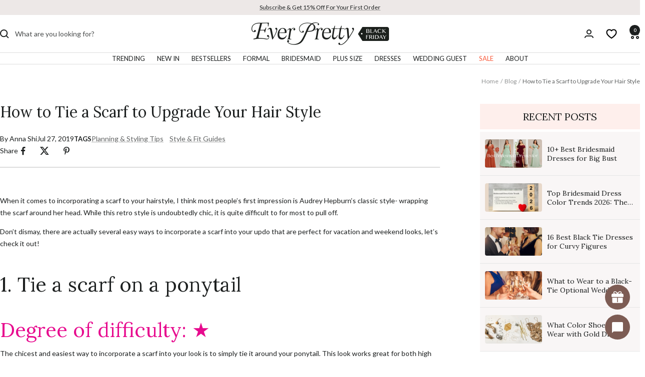

--- FILE ---
content_type: text/html; charset=utf-8
request_url: https://www.ever-pretty.com/blogs/blog/how-to-tie-a-scarf-to-upgrade-your-hair-style
body_size: 86502
content:
<!DOCTYPE html><html class="no-js" lang="en" dir="ltr">
  <head>

    
    
    
    
    <meta charset="utf-8">
    <meta name="viewport" content="width=device-width, initial-scale=1.0, height=device-height, minimum-scale=1.0, maximum-scale=5.0">
    <meta name="theme-color" content="#ffffff">

    <title>
      
        How to Tie a Scarf to Upgrade Your Hair Style -
          Ever-Pretty US
      
    </title><meta name="description" content="When it comes to incorporating a scarf to your hairstyle, I think most people’s first impression is Audrey Hepburn’s classic style- wrapping the scarf around her head. While this retro style is undoubtedly chic, it is quite difficult to for most to pull off. Don’t dismay, there are actually several easy ways to incorpo">
  <link rel="canonical" href="https://www.ever-pretty.com/blogs/blog/how-to-tie-a-scarf-to-upgrade-your-hair-style" />

<link rel="shortcut icon" href="//www.ever-pretty.com/cdn/shop/files/q.png?v=1745991449&width=96" type="image/png">
    
      
      
      <link rel="preload" fetchpriority="high" as="image" href="https://cdn.shopify.com/s/files/1/0050/8402/0810/files/Tie_a_scarf_on_a_ponytail_1024x1024.jpg?v=1698132233" type="image/jpeg">
    
<link rel="preconnect" href="https://cdn.shopify.com" crossorigin="anonymous">
    <link rel="preconnect" href="https://www.google-analytics.com" crossorigin="anonymous">
    <link rel="preconnect" href="https://www.gstatic.com" crossorigin="anonymous">
    <link rel="preconnect" href="https://productreviews.shopifycdn.com">
    <link rel="preconnect" href="https://cdnus.jishiyuchat.com">
    <link rel="preconnect" href="https://cdn.storista.io">
    <link rel="dns-prefetch" href="https://cdn.shopify.com">
    <link rel="dns-prefetch" href="https://productreviews.shopifycdn.com">
    <link rel="dns-prefetch" href="https://www.google-analytics.com">
    <link rel="dns-prefetch" href="https://cdnus.jishiyuchat.com">
    <link rel="dns-prefetch" href="https://cdn.storista.io">
    <link rel="dns-prefetch" href="https://www.gstatic.com"><link rel="preconnect" href="https://fonts.shopifycdn.com" crossorigin><link rel="preload" as="style" href="//www.ever-pretty.com/cdn/shop/t/180/assets/theme.css?v=156500024670863764191764037164">
    <link rel="preload" as="script" href="//www.ever-pretty.com/cdn/shop/t/180/assets/theme.js?v=93630241807119717491764066013">
    
    <link rel="preload" as="style" href="https://6f5vgkk6t6xchavv-5084020810.shopifypreview.com/cdn/shopifycloud/portable-wallets/latest/accelerated-checkout-backwards-compat.css">
    <link rel="preload" as="style" href="https://cdn.shopify.com/extensions/0d820108-3ce0-4af0-b465-53058c9cd8a9/ordersify-restocked-alerts-13/assets/ordersify.min.css">
    <link rel="preload" as="style" href="https://www.ever-pretty.com/cdn/shopifycloud/portable-wallets/latest/accelerated-checkout-backwards-compat.css"><meta property="og:type" content="article">
  <meta property="og:title" content="How to Tie a Scarf to Upgrade Your Hair Style"><meta property="og:image" content="http://www.ever-pretty.com/cdn/shop/articles/Hair_Style_Scarf.jpg?v=1740989769&width=1024">
  <meta property="og:image:secure_url" content="https://www.ever-pretty.com/cdn/shop/articles/Hair_Style_Scarf.jpg?v=1740989769&width=1024">
  <meta property="og:image:width" content="1200">
  <meta property="og:image:height" content="600"><meta property="og:description" content="When it comes to incorporating a scarf to your hairstyle, I think most people’s first impression is Audrey Hepburn’s classic style- wrapping the scarf around her head. While this retro style is undoubtedly chic, it is quite difficult to for most to pull off. Don’t dismay, there are actually several easy ways to incorpo"><meta property="og:url" content="https://www.ever-pretty.com/blogs/blog/how-to-tie-a-scarf-to-upgrade-your-hair-style">
<meta property="og:site_name" content="Ever-Pretty US"><meta name="twitter:card" content="summary"><meta name="twitter:title" content="How to Tie a Scarf to Upgrade Your Hair Style">
  <meta name="twitter:description" content="When it comes to incorporating a scarf to your hairstyle, I think most people’s first impression is Audrey Hepburn’s classic style- wrapping the scarf around her head. While this retro style is undoubtedly chic, it is quite difficult to for most to pull off. Don’t dismay, there are actually several easy ways to incorporate a scarf into your updo that are perfect for vacation and weekend looks, let’s check it out! 1. Tie a scarf on a ponytail Degree of difficulty: ★ The chicest and easiest way to incorporate a scarf into your look is to simply tie it around your ponytail. This look works great for both high and low ponies! Long and narrow scarves and kerchiefs are both okay for ponytails. I suggest you should choose the scarf according to your length and volume of hair. Big scarves"><meta name="twitter:image" content="https://www.ever-pretty.com/cdn/shop/articles/Hair_Style_Scarf.jpg?v=1740989769&width=1200">
  <meta name="twitter:image:alt" content="Tie a Scarf to Upgrade Your Hair Style">
    
  <script type="application/ld+json">
  {
    "@context": "https://schema.org",
    "@type": "BreadcrumbList",
  "itemListElement": [{
      "@type": "ListItem",
      "position": 1,
      "name": "Home",
      "item": "https://www.ever-pretty.com"
    },{
          "@type": "ListItem",
          "position": 2,
          "name": "Blog",
          "item": "https://www.ever-pretty.com/blogs/blog"
        }, {
          "@type": "ListItem",
          "position": 3,
          "name": "Blog",
          "item": "https://www.ever-pretty.com/blogs/blog/how-to-tie-a-scarf-to-upgrade-your-hair-style"
        }]
  }
  </script>



  <script type="application/ld+json">
  {
    "@context": "https://schema.org",
    "@type": "BlogPosting",
    "mainEntityOfPage": "/blogs/blog/how-to-tie-a-scarf-to-upgrade-your-hair-style",
    "articleSection": "Blog",
    "keywords": "Planning & Styling Tips, Style & Fit Guides",
    "headline": "How to Tie a Scarf to Upgrade Your Hair Style",
    "description": "When it comes to incorporating a scarf to your hairstyle, I think most people’s first impression is Audrey Hepburn’s classic style- wrapping the scarf around...",
    "dateCreated": "2023-03-19T18:52:30",
    "datePublished": "2019-07-27T00:30:00",
    "dateModified": "2019-07-27T00:30:00",
    "image": {
      "@type": "ImageObject",
      "url": "https://www.ever-pretty.com/cdn/shop/articles/Hair_Style_Scarf_1024x.jpg?v=1740989769",
      "image": "https://www.ever-pretty.com/cdn/shop/articles/Hair_Style_Scarf_1024x.jpg?v=1740989769",
      "name": "Tie a Scarf to Upgrade Your Hair Style",
      "width": "1024",
      "height": "1024"
    },
    "author": {
      "@type": "Person",
      "url": "/blogs/blog/how-to-tie-a-scarf-to-upgrade-your-hair-style",
      "name": "Anna Shi",
      "givenName": "Anna",
      "familyName": "Shi"
    },
    "publisher": {
      "@type": "Organization",
      "name": "Ever-Pretty US"
    },
    "commentCount": 0,
    "comment": []
  }
  </script>


    <style>
  
  /* Typography (heading) */
  @font-face {
  font-family: Lora;
  font-weight: 400;
  font-style: normal;
  font-display: swap;
  src: url("//www.ever-pretty.com/cdn/fonts/lora/lora_n4.9a60cb39eff3bfbc472bac5b3c5c4d7c878f0a8d.woff2") format("woff2"),
       url("//www.ever-pretty.com/cdn/fonts/lora/lora_n4.4d935d2630ceaf34d2e494106075f8d9f1257d25.woff") format("woff");
}

@font-face {
  font-family: Lora;
  font-weight: 400;
  font-style: italic;
  font-display: swap;
  src: url("//www.ever-pretty.com/cdn/fonts/lora/lora_i4.a5059b22bd0a7547da84d66d2f523d17d17325d3.woff2") format("woff2"),
       url("//www.ever-pretty.com/cdn/fonts/lora/lora_i4.cb2d2ab46128fa7f84060d5f92cf3f49dc8181bd.woff") format("woff");
}

/* Typography (body) */
  @font-face {
  font-family: Lato;
  font-weight: 400;
  font-style: normal;
  font-display: swap;
  src: url("//www.ever-pretty.com/cdn/fonts/lato/lato_n4.c3b93d431f0091c8be23185e15c9d1fee1e971c5.woff2") format("woff2"),
       url("//www.ever-pretty.com/cdn/fonts/lato/lato_n4.d5c00c781efb195594fd2fd4ad04f7882949e327.woff") format("woff");
}

@font-face {
  font-family: Lato;
  font-weight: 400;
  font-style: italic;
  font-display: swap;
  src: url("//www.ever-pretty.com/cdn/fonts/lato/lato_i4.09c847adc47c2fefc3368f2e241a3712168bc4b6.woff2") format("woff2"),
       url("//www.ever-pretty.com/cdn/fonts/lato/lato_i4.3c7d9eb6c1b0a2bf62d892c3ee4582b016d0f30c.woff") format("woff");
}

@font-face {
  font-family: Lato;
  font-weight: 700;
  font-style: normal;
  font-display: swap;
  src: url("//www.ever-pretty.com/cdn/fonts/lato/lato_n7.900f219bc7337bc57a7a2151983f0a4a4d9d5dcf.woff2") format("woff2"),
       url("//www.ever-pretty.com/cdn/fonts/lato/lato_n7.a55c60751adcc35be7c4f8a0313f9698598612ee.woff") format("woff");
}

@font-face {
  font-family: Lato;
  font-weight: 700;
  font-style: italic;
  font-display: swap;
  src: url("//www.ever-pretty.com/cdn/fonts/lato/lato_i7.16ba75868b37083a879b8dd9f2be44e067dfbf92.woff2") format("woff2"),
       url("//www.ever-pretty.com/cdn/fonts/lato/lato_i7.4c07c2b3b7e64ab516aa2f2081d2bb0366b9dce8.woff") format("woff");
}

:root {--heading-color: 28, 31, 31;
    --text-color: 28, 31, 31;
    --background: 255, 255, 255;
    --secondary-background: 245, 241, 236;
    --border-color: 221, 221, 221;
    --border-color-darker: 164, 165, 165;
    --success-color: 46, 158, 123;
    --success-background: 213, 236, 229;
    --error-color: 222, 42, 42;
    --error-background: 253, 240, 240;
    --primary-button-background: 255, 255, 255;
    --primary-button-text-color: 28, 31, 31;
    --secondary-button-background: 28, 31, 31;
    --secondary-button-text-color: 255, 255, 255;
    --product-star-rating: 246, 164, 41;
    --product-on-sale-accent: 28, 31, 31;
    --product-sold-out-accent: 234, 234, 234;
    --product-custom-label-background: 64, 93, 230;
    --product-custom-label-text-color: 255, 255, 255;
    --product-custom-label-2-background: 243, 229, 182;
    --product-custom-label-2-text-color: 0, 0, 0;
    --product-low-stock-text-color: 222, 42, 42;
    --product-in-stock-text-color: 46, 158, 123;
    --loading-bar-background: 28, 31, 31;

    /* We duplicate some "base" colors as root colors, which is useful to use on drawer elements or popover without. Those should not be overridden to avoid issues */
    --root-heading-color: 28, 31, 31;
    --root-text-color: 28, 31, 31;
    --root-background: 255, 255, 255;
    --root-border-color: 221, 221, 221;
    --root-primary-button-background: 255, 255, 255;
    --root-primary-button-text-color: 28, 31, 31;

    --base-font-size: 14px;
    --EB_Garamond: Lora, serif;
    --heading-font-family: Lora, serif;
    --heading-font-weight: 400;
    --heading-font-style: normal;
    --heading-text-transform: normal;
    --text-font-family: Lato, sans-serif;
    --text-font-weight: 400;
    --text-font-style: normal;
    --text-font-bold-weight: 700;

    /* Typography (font size) */
    --heading-xxsmall-font-size: 12px;
    --heading-xsmall-font-size: 12px;
    --heading-small-font-size: 14px;
    --heading-large-font-size: 36px;
    --heading-h1-font-size: 36px;
    --heading-h2-font-size: 30px;
    --heading-h3-font-size: 26px;
    --heading-h4-font-size: 24px;
    --heading-h5-font-size: 20px;
    --heading-h6-font-size: 16px;

    /* Control the look and feel of the theme by changing radius of various elements */
    --button-border-radius: 4px;
    --block-border-radius: 8px;
    --block-border-radius-reduced: 4px;
    --color-swatch-border-radius: 0px;

    /* Button size */
    --button-height: 48px;
    --button-small-height: 40px;

    /* Form related */
    --form-input-field-height: 48px;
    --form-input-gap: 16px;
    --form-submit-margin: 24px;

    /* Product listing related variables */
    --product-list-block-spacing: 32px;

    /* Video related */
    --play-button-background: 255, 255, 255;
    --play-button-arrow: 28, 31, 31;

    /* RTL support */
    --transform-logical-flip: 1;
    --transform-origin-start: left;
    --transform-origin-end: right;

    /* Other */
    --zoom-cursor-svg-url: url(//www.ever-pretty.com/cdn/shop/t/180/assets/zoom-cursor.svg?v=96538760587900662501753333925);
    --arrow-right-svg-url: url(//www.ever-pretty.com/cdn/shop/t/180/assets/arrow-right.svg?v=60090787104665714041753333925);
    --arrow-left-svg-url: url(//www.ever-pretty.com/cdn/shop/t/180/assets/arrow-left.svg?v=158946663282076132771753333925);

    /* Some useful variables that we can reuse in our CSS. Some explanation are needed for some of them:
       - container-max-width-minus-gutters: represents the container max width without the edge gutters
       - container-outer-width: considering the screen width, represent all the space outside the container
       - container-outer-margin: same as container-outer-width but get set to 0 inside a container
       - container-inner-width: the effective space inside the container (minus gutters)
       - grid-column-width: represents the width of a single column of the grid
       - vertical-breather: this is a variable that defines the global "spacing" between sections, and inside the section
                            to create some "breath" and minimum spacing
     */
    --container-max-width: 1600px;
    --container-gutter: 24px;
    --container-max-width-minus-gutters: calc(var(--container-max-width) - (var(--container-gutter)) * 2);
    --container-outer-width: max(calc((100vw - var(--container-max-width-minus-gutters)) / 2), var(--container-gutter));
    --container-outer-margin: var(--container-outer-width);
    --container-inner-width: calc(100vw - var(--container-outer-width) * 2);

    --grid-column-count: 10;
    --grid-gap: 24px;
    --grid-column-width: calc((100vw - var(--container-outer-width) * 2 - var(--grid-gap) * (var(--grid-column-count) - 1)) / var(--grid-column-count));

    --vertical-breather: 48px;
    --vertical-breather-tight: 48px;

    /* Shopify related variables */
    --payment-terms-background-color: #ffffff;
  }

  @media screen and (min-width: 741px) {
    :root {
      --container-gutter: 40px;
      --grid-column-count: 20;
      --vertical-breather: 64px;
      --vertical-breather-tight: 64px;

      /* Typography (font size) */
       --heading-xsmall-font-size: 12px;
      --heading-small-font-size: 13px;
      --heading-large-font-size: 60px;
      --heading-h1-font-size: 50px;
      --heading-h2-font-size: 40px;
      --heading-h3-font-size: 30px;
      --heading-h4-font-size: 24px;
      --heading-h5-font-size: 20px;
      --heading-h6-font-size: 18px;

      /* Form related */
      --form-input-field-height: 52px;
      --form-submit-margin: 32px;

      /* Button size */
      --button-height: 52px;
      --button-small-height: 44px;
    }
  }

  @media screen and (min-width: 1200px) {
    :root {
      --vertical-breather: 64px;
      --vertical-breather-tight: 64px;
      --product-list-block-spacing: 48px;

      /* Typography */
      --heading-large-font-size: 60px;
      --heading-h1-font-size: 50px;
      --heading-h2-font-size: 40px;
      --heading-h3-font-size: 30px;
      --heading-h4-font-size: 24px;
      --heading-h5-font-size: 20px;
      --heading-h6-font-size: 18px;
    }
  }

  @media screen and (min-width: 1600px) {
    :root {
      --vertical-breather: 68px;
      --vertical-breather-tight: 64px;
    }
  }
</style>
    <script>
  // This allows to expose several variables to the global scope, to be used in scripts
  window.themeVariables = {
    settings: {
      direction: "ltr",
      pageType: "article",
      cartCount: 0,
      moneyFormat: "${{amount}}",
      moneyWithCurrencyFormat: "${{amount}} USD",
      showVendor: false,
      discountMode: "percentage",
      currencyCodeEnabled: false,
      cartType: "drawer",
      cartCurrency: "USD",
      mobileZoomFactor: 2.5
    },

    routes: {
      host: "www.ever-pretty.com",
      rootUrl: "\/",
      rootUrlWithoutSlash: '',
      cartUrl: "\/cart",
      cartAddUrl: "\/cart\/add",
      cartChangeUrl: "\/cart\/change",
      searchUrl: "\/search",
      predictiveSearchUrl: "\/search\/suggest",
      productRecommendationsUrl: "\/recommendations\/products"
    },

    strings: {
      accessibilityDelete: "Delete",
      accessibilityClose: "Close",
      collectionSoldOut: "Sold out",
      collectionDiscount: "Save @savings@",
      productSalePrice: "Sale price",
      productRegularPrice: "Regular price",
      productFormUnavailable: "Unavailable",
      productFormSoldOut: "Sold out",
      productFormPreOrder: "Preorder",
      productFormAddToCart: "Add to cart",
      searchNoResults: "No results could be found.",
      searchNewSearch: "New search",
      searchProducts: "Products",
      searchArticles: "Articles",
      searchPages: "Pages",
      searchCollections: "Collections",
      cartViewCart: "View cart",
      cartItemAdded: "Item added to your cart!",
      cartItemAddedShort: "Added to your cart!",
      cartAddOrderNote: "Add order note",
      cartEditOrderNote: "Edit order note",
      shippingEstimatorNoResults: "Sorry, we do not ship to your address.",
      shippingEstimatorOneResult: "There is one shipping rate for your address:",
      shippingEstimatorMultipleResults: "There are several shipping rates for your address:",
      shippingEstimatorError: "One or more error occurred while retrieving shipping rates:"
    },

    libs: {
      flickity: "\/\/www.ever-pretty.com\/cdn\/shop\/t\/180\/assets\/flickity.js?v=176646718982628074891753333925",
      photoswipe: "\/\/www.ever-pretty.com\/cdn\/shop\/t\/180\/assets\/photoswipe.js?v=132268647426145925301753333925",
      qrCode: "\/\/www.ever-pretty.com\/cdn\/shopifycloud\/storefront\/assets\/themes_support\/vendor\/qrcode-3f2b403b.js"
    },

    breakpoints: {
      phone: 'screen and (max-width: 740px)',
      tablet: 'screen and (min-width: 741px) and (max-width: 999px)',
      tabletAndUp: 'screen and (min-width: 741px)',
      pocket: 'screen and (max-width: 999px)',
      lap: 'screen and (min-width: 1000px) and (max-width: 1199px)',
      lapAndUp: 'screen and (min-width: 1000px)',
      desktop: 'screen and (min-width: 1200px)',
      wide: 'screen and (min-width: 1400px)'
    }
  };

  window.addEventListener('pageshow', async () => {
    const cartContent = await (await fetch(`${window.themeVariables.routes.cartUrl}.js`, {cache: 'reload'})).json();
    document.documentElement.dispatchEvent(new CustomEvent('cart:refresh', {detail: {cart: cartContent}}));
  });

  if ('noModule' in HTMLScriptElement.prototype) {
    // Old browsers (like IE) that does not support module will be considered as if not executing JS at all
    document.documentElement.className = document.documentElement.className.replace('no-js', 'js');

    requestAnimationFrame(() => {
      const viewportHeight = (window.visualViewport ? window.visualViewport.height : document.documentElement.clientHeight);
      document.documentElement.style.setProperty('--window-height',viewportHeight + 'px');
    });
  }</script>

    <link rel="stylesheet" href="//www.ever-pretty.com/cdn/shop/t/180/assets/theme.css?v=156500024670863764191764037164">

    <script src="//www.ever-pretty.com/cdn/shop/t/180/assets/jquery-3.3.1.min.js?v=61395414644828968241753333925" defer></script>
    <script src="//www.ever-pretty.com/cdn/shop/t/180/assets/vendor.js?v=32643890569905814191753333925" defer></script>
    <script src="//www.ever-pretty.com/cdn/shop/t/180/assets/theme.js?v=93630241807119717491764066013" defer></script>
    <script src="//www.ever-pretty.com/cdn/shop/t/180/assets/custom.js?v=128455860772792718891762932281" defer></script>


<link href="//www.ever-pretty.com/cdn/shop/t/180/assets/JSarticle.js?v=47641116654547565471753333925" as="script" rel="preload">
      <link href="//www.ever-pretty.com/cdn/shop/t/180/assets/CSSarticle.css?v=64848972280548822741761109706" as="style" rel="preload">
      <script src="//www.ever-pretty.com/cdn/shop/t/180/assets/JSarticle.js?v=47641116654547565471753333925" defer></script>
      <link rel="stylesheet" href="//www.ever-pretty.com/cdn/shop/t/180/assets/CSSarticle.css?v=64848972280548822741761109706">
    


    <style>
      .header__logo-link{
        position: relative;
        padding-right: 70px;
      }
      .header__logo-link:before{
        position: absolute;
        content: '';
        width: 62px;
        height: 28px;
        right: 0;
        top: calc(50% - 14px);
        background: url("https://cdn.shopify.com/s/files/1/0050/8402/0810/files/Group_59459.png?v=1762751575") no-repeat center center;
        background-size: contain;
      }
      @media(max-width: 740px){
        .header__logo-link{
          padding-right: 44px;
        }
        .header__logo-link:before{
          width: 40px;
        }
      }
    </style>

    <script>window.performance && window.performance.mark && window.performance.mark('shopify.content_for_header.start');</script><meta name="facebook-domain-verification" content="jxlxhnu5642d0bcia50nwv0iei1ssc">
<meta id="shopify-digital-wallet" name="shopify-digital-wallet" content="/5084020810/digital_wallets/dialog">
<meta name="shopify-checkout-api-token" content="eb661a5c40ddc431fed2ad44c39378d7">
<meta id="in-context-paypal-metadata" data-shop-id="5084020810" data-venmo-supported="false" data-environment="production" data-locale="en_US" data-paypal-v4="true" data-currency="USD">
<link rel="alternate" type="application/atom+xml" title="Feed" href="/blogs/blog.atom" />
<script async="async" src="/checkouts/internal/preloads.js?locale=en-US"></script>
<link rel="preconnect" href="https://shop.app" crossorigin="anonymous">
<script async="async" src="https://shop.app/checkouts/internal/preloads.js?locale=en-US&shop_id=5084020810" crossorigin="anonymous"></script>
<script id="apple-pay-shop-capabilities" type="application/json">{"shopId":5084020810,"countryCode":"US","currencyCode":"USD","merchantCapabilities":["supports3DS"],"merchantId":"gid:\/\/shopify\/Shop\/5084020810","merchantName":"Ever-Pretty US","requiredBillingContactFields":["postalAddress","email","phone"],"requiredShippingContactFields":["postalAddress","email","phone"],"shippingType":"shipping","supportedNetworks":["visa","masterCard","amex","discover","elo","jcb"],"total":{"type":"pending","label":"Ever-Pretty US","amount":"1.00"},"shopifyPaymentsEnabled":true,"supportsSubscriptions":true}</script>
<script id="shopify-features" type="application/json">{"accessToken":"eb661a5c40ddc431fed2ad44c39378d7","betas":["rich-media-storefront-analytics"],"domain":"www.ever-pretty.com","predictiveSearch":true,"shopId":5084020810,"locale":"en"}</script>
<script>var Shopify = Shopify || {};
Shopify.shop = "ever-pretty-usa.myshopify.com";
Shopify.locale = "en";
Shopify.currency = {"active":"USD","rate":"1.0"};
Shopify.country = "US";
Shopify.theme = {"name":"Ever-Pretty-Theme 25-7-24 UI 3.0","id":137698017354,"schema_name":"Focal","schema_version":"12.4.0","theme_store_id":null,"role":"main"};
Shopify.theme.handle = "null";
Shopify.theme.style = {"id":null,"handle":null};
Shopify.cdnHost = "www.ever-pretty.com/cdn";
Shopify.routes = Shopify.routes || {};
Shopify.routes.root = "/";</script>
<script type="module">!function(o){(o.Shopify=o.Shopify||{}).modules=!0}(window);</script>
<script>!function(o){function n(){var o=[];function n(){o.push(Array.prototype.slice.apply(arguments))}return n.q=o,n}var t=o.Shopify=o.Shopify||{};t.loadFeatures=n(),t.autoloadFeatures=n()}(window);</script>
<script>
  window.ShopifyPay = window.ShopifyPay || {};
  window.ShopifyPay.apiHost = "shop.app\/pay";
  window.ShopifyPay.redirectState = null;
</script>
<script id="shop-js-analytics" type="application/json">{"pageType":"article"}</script>
<script defer="defer" async type="module" src="//www.ever-pretty.com/cdn/shopifycloud/shop-js/modules/v2/client.init-shop-cart-sync_D0dqhulL.en.esm.js"></script>
<script defer="defer" async type="module" src="//www.ever-pretty.com/cdn/shopifycloud/shop-js/modules/v2/chunk.common_CpVO7qML.esm.js"></script>
<script type="module">
  await import("//www.ever-pretty.com/cdn/shopifycloud/shop-js/modules/v2/client.init-shop-cart-sync_D0dqhulL.en.esm.js");
await import("//www.ever-pretty.com/cdn/shopifycloud/shop-js/modules/v2/chunk.common_CpVO7qML.esm.js");

  window.Shopify.SignInWithShop?.initShopCartSync?.({"fedCMEnabled":true,"windoidEnabled":true});

</script>
<script>
  window.Shopify = window.Shopify || {};
  if (!window.Shopify.featureAssets) window.Shopify.featureAssets = {};
  window.Shopify.featureAssets['shop-js'] = {"shop-cart-sync":["modules/v2/client.shop-cart-sync_D9bwt38V.en.esm.js","modules/v2/chunk.common_CpVO7qML.esm.js"],"init-fed-cm":["modules/v2/client.init-fed-cm_BJ8NPuHe.en.esm.js","modules/v2/chunk.common_CpVO7qML.esm.js"],"init-shop-email-lookup-coordinator":["modules/v2/client.init-shop-email-lookup-coordinator_pVrP2-kG.en.esm.js","modules/v2/chunk.common_CpVO7qML.esm.js"],"shop-cash-offers":["modules/v2/client.shop-cash-offers_CNh7FWN-.en.esm.js","modules/v2/chunk.common_CpVO7qML.esm.js","modules/v2/chunk.modal_DKF6x0Jh.esm.js"],"init-shop-cart-sync":["modules/v2/client.init-shop-cart-sync_D0dqhulL.en.esm.js","modules/v2/chunk.common_CpVO7qML.esm.js"],"init-windoid":["modules/v2/client.init-windoid_DaoAelzT.en.esm.js","modules/v2/chunk.common_CpVO7qML.esm.js"],"shop-toast-manager":["modules/v2/client.shop-toast-manager_1DND8Tac.en.esm.js","modules/v2/chunk.common_CpVO7qML.esm.js"],"pay-button":["modules/v2/client.pay-button_CFeQi1r6.en.esm.js","modules/v2/chunk.common_CpVO7qML.esm.js"],"shop-button":["modules/v2/client.shop-button_Ca94MDdQ.en.esm.js","modules/v2/chunk.common_CpVO7qML.esm.js"],"shop-login-button":["modules/v2/client.shop-login-button_DPYNfp1Z.en.esm.js","modules/v2/chunk.common_CpVO7qML.esm.js","modules/v2/chunk.modal_DKF6x0Jh.esm.js"],"avatar":["modules/v2/client.avatar_BTnouDA3.en.esm.js"],"shop-follow-button":["modules/v2/client.shop-follow-button_BMKh4nJE.en.esm.js","modules/v2/chunk.common_CpVO7qML.esm.js","modules/v2/chunk.modal_DKF6x0Jh.esm.js"],"init-customer-accounts-sign-up":["modules/v2/client.init-customer-accounts-sign-up_CJXi5kRN.en.esm.js","modules/v2/client.shop-login-button_DPYNfp1Z.en.esm.js","modules/v2/chunk.common_CpVO7qML.esm.js","modules/v2/chunk.modal_DKF6x0Jh.esm.js"],"init-shop-for-new-customer-accounts":["modules/v2/client.init-shop-for-new-customer-accounts_BoBxkgWu.en.esm.js","modules/v2/client.shop-login-button_DPYNfp1Z.en.esm.js","modules/v2/chunk.common_CpVO7qML.esm.js","modules/v2/chunk.modal_DKF6x0Jh.esm.js"],"init-customer-accounts":["modules/v2/client.init-customer-accounts_DCuDTzpR.en.esm.js","modules/v2/client.shop-login-button_DPYNfp1Z.en.esm.js","modules/v2/chunk.common_CpVO7qML.esm.js","modules/v2/chunk.modal_DKF6x0Jh.esm.js"],"checkout-modal":["modules/v2/client.checkout-modal_U_3e4VxF.en.esm.js","modules/v2/chunk.common_CpVO7qML.esm.js","modules/v2/chunk.modal_DKF6x0Jh.esm.js"],"lead-capture":["modules/v2/client.lead-capture_DEgn0Z8u.en.esm.js","modules/v2/chunk.common_CpVO7qML.esm.js","modules/v2/chunk.modal_DKF6x0Jh.esm.js"],"shop-login":["modules/v2/client.shop-login_CoM5QKZ_.en.esm.js","modules/v2/chunk.common_CpVO7qML.esm.js","modules/v2/chunk.modal_DKF6x0Jh.esm.js"],"payment-terms":["modules/v2/client.payment-terms_BmrqWn8r.en.esm.js","modules/v2/chunk.common_CpVO7qML.esm.js","modules/v2/chunk.modal_DKF6x0Jh.esm.js"]};
</script>
<script>(function() {
  var isLoaded = false;
  function asyncLoad() {
    if (isLoaded) return;
    isLoaded = true;
    var urls = ["https:\/\/assets.smartwishlist.webmarked.net\/static\/v6\/smartwishlist.js?shop=ever-pretty-usa.myshopify.com","\/\/cdn.shopify.com\/proxy\/925eb0ec15fa641336a19e65e70d6e8b7c432cd100a6461b0450951e9ceb2eb8\/api.goaffpro.com\/loader.js?shop=ever-pretty-usa.myshopify.com\u0026sp-cache-control=cHVibGljLCBtYXgtYWdlPTkwMA","https:\/\/ext.spinwheelapp.com\/external\/v1\/3bd2c1831495e2c8\/spps.js?shop=ever-pretty-usa.myshopify.com","https:\/\/app.kiwisizing.com\/web\/js\/dist\/kiwiSizing\/plugin\/SizingPlugin.prod.js?v=328\u0026shop=ever-pretty-usa.myshopify.com","https:\/\/dr4qe3ddw9y32.cloudfront.net\/awin-shopify-integration-code.js?aid=71743\u0026v=shopifyApp_5.2.3\u0026ts=1759824276182\u0026shop=ever-pretty-usa.myshopify.com"];
    for (var i = 0; i < urls.length; i++) {
      var s = document.createElement('script');
      s.type = 'text/javascript';
      s.async = true;
      s.src = urls[i];
      var x = document.getElementsByTagName('script')[0];
      x.parentNode.insertBefore(s, x);
    }
  };
  if(window.attachEvent) {
    window.attachEvent('onload', asyncLoad);
  } else {
    window.addEventListener('load', asyncLoad, false);
  }
})();</script>
<script id="__st">var __st={"a":5084020810,"offset":-28800,"reqid":"1f20948b-7d83-4654-b23f-258d3c097184-1764385871","pageurl":"www.ever-pretty.com\/blogs\/blog\/how-to-tie-a-scarf-to-upgrade-your-hair-style","s":"articles-557552762954","u":"0603c201d6f7","p":"article","rtyp":"article","rid":557552762954};</script>
<script>window.ShopifyPaypalV4VisibilityTracking = true;</script>
<script id="captcha-bootstrap">!function(){'use strict';const t='contact',e='account',n='new_comment',o=[[t,t],['blogs',n],['comments',n],[t,'customer']],c=[[e,'customer_login'],[e,'guest_login'],[e,'recover_customer_password'],[e,'create_customer']],r=t=>t.map((([t,e])=>`form[action*='/${t}']:not([data-nocaptcha='true']) input[name='form_type'][value='${e}']`)).join(','),a=t=>()=>t?[...document.querySelectorAll(t)].map((t=>t.form)):[];function s(){const t=[...o],e=r(t);return a(e)}const i='password',u='form_key',d=['recaptcha-v3-token','g-recaptcha-response','h-captcha-response',i],f=()=>{try{return window.sessionStorage}catch{return}},m='__shopify_v',_=t=>t.elements[u];function p(t,e,n=!1){try{const o=window.sessionStorage,c=JSON.parse(o.getItem(e)),{data:r}=function(t){const{data:e,action:n}=t;return t[m]||n?{data:e,action:n}:{data:t,action:n}}(c);for(const[e,n]of Object.entries(r))t.elements[e]&&(t.elements[e].value=n);n&&o.removeItem(e)}catch(o){console.error('form repopulation failed',{error:o})}}const l='form_type',E='cptcha';function T(t){t.dataset[E]=!0}const w=window,h=w.document,L='Shopify',v='ce_forms',y='captcha';let A=!1;((t,e)=>{const n=(g='f06e6c50-85a8-45c8-87d0-21a2b65856fe',I='https://cdn.shopify.com/shopifycloud/storefront-forms-hcaptcha/ce_storefront_forms_captcha_hcaptcha.v1.5.2.iife.js',D={infoText:'Protected by hCaptcha',privacyText:'Privacy',termsText:'Terms'},(t,e,n)=>{const o=w[L][v],c=o.bindForm;if(c)return c(t,g,e,D).then(n);var r;o.q.push([[t,g,e,D],n]),r=I,A||(h.body.append(Object.assign(h.createElement('script'),{id:'captcha-provider',async:!0,src:r})),A=!0)});var g,I,D;w[L]=w[L]||{},w[L][v]=w[L][v]||{},w[L][v].q=[],w[L][y]=w[L][y]||{},w[L][y].protect=function(t,e){n(t,void 0,e),T(t)},Object.freeze(w[L][y]),function(t,e,n,w,h,L){const[v,y,A,g]=function(t,e,n){const i=e?o:[],u=t?c:[],d=[...i,...u],f=r(d),m=r(i),_=r(d.filter((([t,e])=>n.includes(e))));return[a(f),a(m),a(_),s()]}(w,h,L),I=t=>{const e=t.target;return e instanceof HTMLFormElement?e:e&&e.form},D=t=>v().includes(t);t.addEventListener('submit',(t=>{const e=I(t);if(!e)return;const n=D(e)&&!e.dataset.hcaptchaBound&&!e.dataset.recaptchaBound,o=_(e),c=g().includes(e)&&(!o||!o.value);(n||c)&&t.preventDefault(),c&&!n&&(function(t){try{if(!f())return;!function(t){const e=f();if(!e)return;const n=_(t);if(!n)return;const o=n.value;o&&e.removeItem(o)}(t);const e=Array.from(Array(32),(()=>Math.random().toString(36)[2])).join('');!function(t,e){_(t)||t.append(Object.assign(document.createElement('input'),{type:'hidden',name:u})),t.elements[u].value=e}(t,e),function(t,e){const n=f();if(!n)return;const o=[...t.querySelectorAll(`input[type='${i}']`)].map((({name:t})=>t)),c=[...d,...o],r={};for(const[a,s]of new FormData(t).entries())c.includes(a)||(r[a]=s);n.setItem(e,JSON.stringify({[m]:1,action:t.action,data:r}))}(t,e)}catch(e){console.error('failed to persist form',e)}}(e),e.submit())}));const S=(t,e)=>{t&&!t.dataset[E]&&(n(t,e.some((e=>e===t))),T(t))};for(const o of['focusin','change'])t.addEventListener(o,(t=>{const e=I(t);D(e)&&S(e,y())}));const B=e.get('form_key'),M=e.get(l),P=B&&M;t.addEventListener('DOMContentLoaded',(()=>{const t=y();if(P)for(const e of t)e.elements[l].value===M&&p(e,B);[...new Set([...A(),...v().filter((t=>'true'===t.dataset.shopifyCaptcha))])].forEach((e=>S(e,t)))}))}(h,new URLSearchParams(w.location.search),n,t,e,['guest_login'])})(!0,!0)}();</script>
<script integrity="sha256-52AcMU7V7pcBOXWImdc/TAGTFKeNjmkeM1Pvks/DTgc=" data-source-attribution="shopify.loadfeatures" defer="defer" src="//www.ever-pretty.com/cdn/shopifycloud/storefront/assets/storefront/load_feature-81c60534.js" crossorigin="anonymous"></script>
<script crossorigin="anonymous" defer="defer" src="//www.ever-pretty.com/cdn/shopifycloud/storefront/assets/shopify_pay/storefront-65b4c6d7.js?v=20250812"></script>
<script data-source-attribution="shopify.dynamic_checkout.dynamic.init">var Shopify=Shopify||{};Shopify.PaymentButton=Shopify.PaymentButton||{isStorefrontPortableWallets:!0,init:function(){window.Shopify.PaymentButton.init=function(){};var t=document.createElement("script");t.src="https://www.ever-pretty.com/cdn/shopifycloud/portable-wallets/latest/portable-wallets.en.js",t.type="module",document.head.appendChild(t)}};
</script>
<script data-source-attribution="shopify.dynamic_checkout.buyer_consent">
  function portableWalletsHideBuyerConsent(e){var t=document.getElementById("shopify-buyer-consent"),n=document.getElementById("shopify-subscription-policy-button");t&&n&&(t.classList.add("hidden"),t.setAttribute("aria-hidden","true"),n.removeEventListener("click",e))}function portableWalletsShowBuyerConsent(e){var t=document.getElementById("shopify-buyer-consent"),n=document.getElementById("shopify-subscription-policy-button");t&&n&&(t.classList.remove("hidden"),t.removeAttribute("aria-hidden"),n.addEventListener("click",e))}window.Shopify?.PaymentButton&&(window.Shopify.PaymentButton.hideBuyerConsent=portableWalletsHideBuyerConsent,window.Shopify.PaymentButton.showBuyerConsent=portableWalletsShowBuyerConsent);
</script>
<script data-source-attribution="shopify.dynamic_checkout.cart.bootstrap">document.addEventListener("DOMContentLoaded",(function(){function t(){return document.querySelector("shopify-accelerated-checkout-cart, shopify-accelerated-checkout")}if(t())Shopify.PaymentButton.init();else{new MutationObserver((function(e,n){t()&&(Shopify.PaymentButton.init(),n.disconnect())})).observe(document.body,{childList:!0,subtree:!0})}}));
</script>
<script id='scb4127' type='text/javascript' async='' src='https://www.ever-pretty.com/cdn/shopifycloud/privacy-banner/storefront-banner.js'></script><link id="shopify-accelerated-checkout-styles" rel="stylesheet" media="screen" href="https://www.ever-pretty.com/cdn/shopifycloud/portable-wallets/latest/accelerated-checkout-backwards-compat.css" crossorigin="anonymous">
<style id="shopify-accelerated-checkout-cart">
        #shopify-buyer-consent {
  margin-top: 1em;
  display: inline-block;
  width: 100%;
}

#shopify-buyer-consent.hidden {
  display: none;
}

#shopify-subscription-policy-button {
  background: none;
  border: none;
  padding: 0;
  text-decoration: underline;
  font-size: inherit;
  cursor: pointer;
}

#shopify-subscription-policy-button::before {
  box-shadow: none;
}

      </style>

<script>window.performance && window.performance.mark && window.performance.mark('shopify.content_for_header.end');</script>
  <!-- BEGIN app block: shopify://apps/avada-seo-suite/blocks/avada-seo/15507c6e-1aa3-45d3-b698-7e175e033440 --><script>
  window.AVADA_SEO_ENABLED = true;
</script><!-- BEGIN app snippet: avada-broken-link-manager --><!-- END app snippet --><!-- BEGIN app snippet: avada-seo-site --><!-- END app snippet --><!-- BEGIN app snippet: avada-robot-onpage --><!-- Avada SEO Robot Onpage -->












<!-- END app snippet --><!-- BEGIN app snippet: avada-frequently-asked-questions -->







<!-- END app snippet --><!-- BEGIN app snippet: avada-custom-css --> <!-- BEGIN Avada SEO custom CSS END -->


<!-- END Avada SEO custom CSS END -->
<!-- END app snippet --><!-- BEGIN app snippet: avada-rating-and-review -->
<!-- END app snippet --><!-- BEGIN app snippet: avada-seo-preload --><script>
  const ignore = ["\/cart","\/account"];
  window.FPConfig = {
      delay: 0,
      ignoreKeywords: ignore || ['/cart', '/account/login', '/account/logout', '/account'],
      maxRPS: 3,
      hoverDelay: 50
  };
</script>


  <script type="lightJs" src="https://cdn.shopify.com/extensions/019ab931-444f-779d-9c9b-c8ca58503857/avada-seo-suite-212/assets/flying-pages.js" defer="defer"></script>

<!-- END app snippet --><!-- BEGIN app snippet: avada-loading --><style>
  @keyframes avada-rotate {
    0% { transform: rotate(0); }
    100% { transform: rotate(360deg); }
  }

  @keyframes avada-fade-out {
    0% { opacity: 1; visibility: visible; }
    100% { opacity: 0; visibility: hidden; }
  }

  .Avada-LoadingScreen {
    display: none;
    width: 100%;
    height: 100vh;
    top: 0;
    position: fixed;
    z-index: 9999;
    display: flex;
    align-items: center;
    justify-content: center;
  
    background-color: #F2F2F2;
  
  }

  .Avada-LoadingScreen svg {
    animation: avada-rotate 1s linear infinite;
    width: 75px;
    height: 75px;
  }
</style>
<script>
  const themeId = Shopify.theme.id;
  const loadingSettingsValue = {"enabled":false,"loadingColor":"#333333","bgColor":"#F2F2F2","waitTime":0,"durationTime":2,"loadingType":"circle","bgType":"color","sizeLoading":"75","displayShow":"first","bgImage":"","themeIds":[]};
  const loadingType = loadingSettingsValue?.loadingType;
  function renderLoading() {
    new MutationObserver((mutations, observer) => {
      if (document.body) {
        observer.disconnect();
        const loadingDiv = document.createElement('div');
        loadingDiv.className = 'Avada-LoadingScreen';
        if(loadingType === 'custom_logo' || loadingType === 'favicon_logo') {
          const srcLoadingImage = loadingSettingsValue?.customLogoThemeIds[themeId] || '';
          if(srcLoadingImage) {
            loadingDiv.innerHTML = `
            <img alt="Avada logo"  height="600px" loading="eager" fetchpriority="high"
              src="${srcLoadingImage}&width=600"
              width="600px" />
              `
          }
        }
        if(loadingType === 'circle') {
          loadingDiv.innerHTML = `
        <svg viewBox="0 0 40 40" fill="none" xmlns="http://www.w3.org/2000/svg">
          <path d="M20 3.75C11.0254 3.75 3.75 11.0254 3.75 20C3.75 21.0355 2.91053 21.875 1.875 21.875C0.839475 21.875 0 21.0355 0 20C0 8.9543 8.9543 0 20 0C31.0457 0 40 8.9543 40 20C40 31.0457 31.0457 40 20 40C18.9645 40 18.125 39.1605 18.125 38.125C18.125 37.0895 18.9645 36.25 20 36.25C28.9748 36.25 36.25 28.9748 36.25 20C36.25 11.0254 28.9748 3.75 20 3.75Z" fill="#333333"/>
        </svg>
      `;
        }

        document.body.insertBefore(loadingDiv, document.body.firstChild || null);
        const e = '2';
        const t = 'first';
        const o = 'first' === t;
        const a = sessionStorage.getItem('isShowLoadingAvada');
        const n = document.querySelector('.Avada-LoadingScreen');
        if (a && o) return (n.style.display = 'none');
        n.style.display = 'flex';
        const i = document.body;
        i.style.overflow = 'hidden';
        const l = () => {
          i.style.overflow = 'auto';
          n.style.animation = 'avada-fade-out 1s ease-out forwards';
          setTimeout(() => {
            n.style.display = 'none';
          }, 1000);
        };
        if ((o && !a && sessionStorage.setItem('isShowLoadingAvada', true), 'duration_auto' === e)) {
          window.onload = function() {
            l();
          };
          return;
        }
        setTimeout(() => {
          l();
        }, 1000 * e);
      }
    }).observe(document.documentElement, { childList: true, subtree: true });
  };
  function isNullish(value) {
    return value === null || value === undefined;
  }
  const themeIds = '';
  const themeIdsArray = themeIds ? themeIds.split(',') : [];

  if(!isNullish(themeIds) && themeIdsArray.includes(themeId.toString()) && loadingSettingsValue?.enabled) {
    renderLoading();
  }

  if(isNullish(loadingSettingsValue?.themeIds) && loadingSettingsValue?.enabled) {
    renderLoading();
  }
</script>
<!-- END app snippet --><!-- BEGIN app snippet: avada-seo-social-post --><!-- END app snippet -->
<!-- END app block --><!-- BEGIN app block: shopify://apps/judge-me-reviews/blocks/judgeme_core/61ccd3b1-a9f2-4160-9fe9-4fec8413e5d8 --><!-- Start of Judge.me Core -->




<link rel="dns-prefetch" href="https://cdnwidget.judge.me">
<link rel="dns-prefetch" href="https://cdn.judge.me">
<link rel="dns-prefetch" href="https://cdn1.judge.me">
<link rel="dns-prefetch" href="https://api.judge.me">

<script data-cfasync='false' class='jdgm-settings-script'>window.jdgmSettings={"pagination":5,"disable_web_reviews":false,"badge_no_review_text":"No reviews","badge_n_reviews_text":"{{ n }}","badge_star_color":"#313131","hide_badge_preview_if_no_reviews":true,"badge_hide_text":false,"enforce_center_preview_badge":false,"widget_title":"Customer Reviews","widget_open_form_text":"Write a review","widget_close_form_text":"Cancel review","widget_refresh_page_text":"Refresh page","widget_summary_text":"Based on {{ number_of_reviews }} review/reviews","widget_no_review_text":"Be the first to write a review","widget_name_field_text":"Display name","widget_verified_name_field_text":"Verified Name (public)","widget_name_placeholder_text":"Display name","widget_required_field_error_text":"This field is required.","widget_email_field_text":"Email address","widget_verified_email_field_text":"Verified Email (private, can not be edited)","widget_email_placeholder_text":"Your email address","widget_email_field_error_text":"Please enter a valid email address.","widget_rating_field_text":"Rating","widget_review_title_field_text":"Review Title","widget_review_title_placeholder_text":"Give your review a title","widget_review_body_field_text":"Review content","widget_review_body_placeholder_text":"Start writing here...","widget_pictures_field_text":"Picture/Video (optional)","widget_submit_review_text":"Submit Review","widget_submit_verified_review_text":"Submit Verified Review","widget_submit_success_msg_with_auto_publish":"Thank you for your feedback! Your review will be published as soon as it is approved by the shop admin.","widget_submit_success_msg_no_auto_publish":"Thank you for your feedback! Your review will be published as soon as it is approved by the shop admin.","widget_show_default_reviews_out_of_total_text":"Showing {{ n_reviews_shown }} out of {{ n_reviews }} reviews.","widget_show_all_link_text":"Show all","widget_show_less_link_text":"Show less","widget_author_said_text":"{{ reviewer_name }} said:","widget_days_text":"{{ n }} days ago","widget_weeks_text":"{{ n }} week/weeks ago","widget_months_text":"{{ n }} month/months ago","widget_years_text":"{{ n }} year/years ago","widget_yesterday_text":"Yesterday","widget_today_text":"Today","widget_replied_text":"\u003e\u003e {{ shop_name }} replied:","widget_read_more_text":"Read more","widget_reviewer_name_as_initial":"","widget_rating_filter_color":"","widget_rating_filter_see_all_text":"See all reviews","widget_sorting_most_recent_text":"Most Recent","widget_sorting_highest_rating_text":"Highest Rating","widget_sorting_lowest_rating_text":"Lowest Rating","widget_sorting_with_pictures_text":"Only Pictures","widget_sorting_most_helpful_text":"Most Helpful","widget_open_question_form_text":"Ask a question","widget_reviews_subtab_text":"Reviews","widget_questions_subtab_text":"Questions","widget_question_label_text":"Question","widget_answer_label_text":"Answer","widget_question_placeholder_text":"Write your question here","widget_submit_question_text":"Submit Question","widget_question_submit_success_text":"Thank you for your question! We will notify you once it gets answered.","widget_star_color":"#313131","verified_badge_text":"Verified","verified_badge_bg_color":"","verified_badge_text_color":"","verified_badge_placement":"left-of-reviewer-name","widget_review_max_height":2,"widget_hide_border":false,"widget_social_share":true,"widget_thumb":true,"widget_review_location_show":true,"widget_location_format":"country_iso_code","all_reviews_include_out_of_store_products":true,"all_reviews_out_of_store_text":"(out of store)","all_reviews_pagination":100,"all_reviews_product_name_prefix_text":"about","enable_review_pictures":true,"enable_question_anwser":true,"widget_theme":"align","review_date_format":"mm/dd/yyyy","default_sort_method":"most-recent","widget_product_reviews_subtab_text":"Product Reviews","widget_shop_reviews_subtab_text":"Shop Reviews","widget_other_products_reviews_text":"Reviews for other products","widget_store_reviews_subtab_text":"Store Reviews","widget_no_product_reviews_text":"Be the first to write a review for this product","widget_no_store_reviews_text":"This store hasn't received any reviews yet","widget_web_restriction_product_reviews_text":"This product hasn't received any reviews yet","widget_no_items_text":"No items found","widget_show_more_text":"Show more","widget_write_a_store_review_text":"Write a Store Review","widget_other_languages_heading":"Reviews in Other Languages","widget_translate_review_text":"Translate review to {{ language }}","widget_translating_review_text":"Translating...","widget_show_original_translation_text":"Show original ({{ language }})","widget_translate_review_failed_text":"Review couldn't be translated.","widget_translate_review_retry_text":"Retry","widget_translate_review_try_again_later_text":"Try again later","show_product_url_for_grouped_product":false,"widget_sorting_pictures_first_text":"Pictures First","show_pictures_on_all_rev_page_mobile":true,"show_pictures_on_all_rev_page_desktop":true,"floating_tab_hide_mobile_install_preference":false,"floating_tab_button_name":"★ Reviews","floating_tab_title":"Let customers speak for us","floating_tab_button_color":"","floating_tab_button_background_color":"","floating_tab_url":"","floating_tab_url_enabled":true,"floating_tab_tab_style":"text","all_reviews_text_badge_text":"Customers rate us {{ shop.metafields.judgeme.all_reviews_rating | round: 1 }}/5 based on {{ shop.metafields.judgeme.all_reviews_count }} reviews.","all_reviews_text_badge_text_branded_style":"{{ shop.metafields.judgeme.all_reviews_rating | round: 1 }} out of 5 stars based on {{ shop.metafields.judgeme.all_reviews_count }} reviews","is_all_reviews_text_badge_a_link":false,"show_stars_for_all_reviews_text_badge":false,"all_reviews_text_badge_url":"","all_reviews_text_style":"text","all_reviews_text_color_style":"judgeme_brand_color","all_reviews_text_color":"#108474","all_reviews_text_show_jm_brand":true,"featured_carousel_show_header":true,"featured_carousel_title":"Let customers speak for us","featured_carousel_count_text":"from {{ n }} reviews","featured_carousel_add_link_to_all_reviews_page":false,"featured_carousel_url":"","featured_carousel_show_images":true,"featured_carousel_autoslide_interval":5,"featured_carousel_arrows_on_the_sides":false,"featured_carousel_height":250,"featured_carousel_width":80,"featured_carousel_image_size":0,"featured_carousel_image_height":250,"featured_carousel_arrow_color":"#eeeeee","verified_count_badge_style":"vintage","verified_count_badge_orientation":"horizontal","verified_count_badge_color_style":"judgeme_brand_color","verified_count_badge_color":"#108474","is_verified_count_badge_a_link":false,"verified_count_badge_url":"","verified_count_badge_show_jm_brand":true,"widget_rating_preset_default":5,"widget_first_sub_tab":"product-reviews","widget_show_histogram":true,"widget_histogram_use_custom_color":false,"widget_pagination_use_custom_color":false,"widget_star_use_custom_color":true,"widget_verified_badge_use_custom_color":false,"widget_write_review_use_custom_color":false,"picture_reminder_submit_button":"Upload Pictures","enable_review_videos":true,"mute_video_by_default":true,"widget_sorting_videos_first_text":"Videos First","widget_review_pending_text":"Pending","featured_carousel_items_for_large_screen":3,"social_share_options_order":"Facebook,Twitter,Pinterest","remove_microdata_snippet":true,"disable_json_ld":false,"enable_json_ld_products":false,"preview_badge_show_question_text":false,"preview_badge_no_question_text":"No questions","preview_badge_n_question_text":"{{ number_of_questions }} question/questions","qa_badge_show_icon":false,"qa_badge_position":"same-row","remove_judgeme_branding":false,"widget_add_search_bar":false,"widget_search_bar_placeholder":"Search","widget_sorting_verified_only_text":"Verified only","featured_carousel_theme":"default","featured_carousel_show_rating":true,"featured_carousel_show_title":true,"featured_carousel_show_body":true,"featured_carousel_show_date":false,"featured_carousel_show_reviewer":true,"featured_carousel_show_product":false,"featured_carousel_header_background_color":"#108474","featured_carousel_header_text_color":"#ffffff","featured_carousel_name_product_separator":"reviewed","featured_carousel_full_star_background":"#108474","featured_carousel_empty_star_background":"#dadada","featured_carousel_vertical_theme_background":"#f9fafb","featured_carousel_verified_badge_enable":true,"featured_carousel_verified_badge_color":"#108474","featured_carousel_border_style":"round","featured_carousel_review_line_length_limit":3,"featured_carousel_more_reviews_button_text":"Read more reviews","featured_carousel_view_product_button_text":"View product","all_reviews_page_load_reviews_on":"scroll","all_reviews_page_load_more_text":"Load More Reviews","disable_fb_tab_reviews":false,"enable_ajax_cdn_cache":false,"widget_advanced_speed_features":5,"widget_public_name_text":"displayed publicly like","default_reviewer_name":"John Smith","default_reviewer_name_has_non_latin":true,"widget_reviewer_anonymous":"Anonymous","medals_widget_title":"Judge.me Review Medals","medals_widget_background_color":"#f9fafb","medals_widget_position":"footer_all_pages","medals_widget_border_color":"#f9fafb","medals_widget_verified_text_position":"left","medals_widget_use_monochromatic_version":false,"medals_widget_elements_color":"#108474","show_reviewer_avatar":true,"widget_invalid_yt_video_url_error_text":"Not a YouTube video URL","widget_max_length_field_error_text":"Please enter no more than {0} characters.","widget_show_country_flag":true,"widget_show_collected_via_shop_app":true,"widget_verified_by_shop_badge_style":"light","widget_verified_by_shop_text":"Verified by Shop","widget_show_photo_gallery":true,"widget_load_with_code_splitting":true,"widget_ugc_install_preference":false,"widget_ugc_title":"Made by us, Shared by you","widget_ugc_subtitle":"Tag us to see your picture featured in our page","widget_ugc_arrows_color":"#ffffff","widget_ugc_primary_button_text":"Buy Now","widget_ugc_primary_button_background_color":"#108474","widget_ugc_primary_button_text_color":"#ffffff","widget_ugc_primary_button_border_width":"0","widget_ugc_primary_button_border_style":"none","widget_ugc_primary_button_border_color":"#108474","widget_ugc_primary_button_border_radius":"25","widget_ugc_secondary_button_text":"Load More","widget_ugc_secondary_button_background_color":"#ffffff","widget_ugc_secondary_button_text_color":"#108474","widget_ugc_secondary_button_border_width":"2","widget_ugc_secondary_button_border_style":"solid","widget_ugc_secondary_button_border_color":"#108474","widget_ugc_secondary_button_border_radius":"25","widget_ugc_reviews_button_text":"View Reviews","widget_ugc_reviews_button_background_color":"#ffffff","widget_ugc_reviews_button_text_color":"#108474","widget_ugc_reviews_button_border_width":"2","widget_ugc_reviews_button_border_style":"solid","widget_ugc_reviews_button_border_color":"#108474","widget_ugc_reviews_button_border_radius":"25","widget_ugc_reviews_button_link_to":"judgeme-reviews-page","widget_ugc_show_post_date":true,"widget_ugc_max_width":"800","widget_rating_metafield_value_type":true,"widget_primary_color":"#5a5a5a","widget_enable_secondary_color":false,"widget_secondary_color":"#edf5f5","widget_summary_average_rating_text":"{{ average_rating }} out of 5","widget_media_grid_title":"Customer photos \u0026 videos","widget_media_grid_see_more_text":"See more","widget_round_style":true,"widget_show_product_medals":false,"widget_verified_by_judgeme_text":"Verified by Judge.me","widget_show_store_medals":false,"widget_verified_by_judgeme_text_in_store_medals":"Verified by Judge.me","widget_media_field_exceed_quantity_message":"Sorry, we can only accept {{ max_media }} for one review.","widget_media_field_exceed_limit_message":"{{ file_name }} is too large, please select a {{ media_type }} less than {{ size_limit }}MB.","widget_review_submitted_text":"Review Submitted!","widget_question_submitted_text":"Question Submitted!","widget_close_form_text_question":"Cancel","widget_write_your_answer_here_text":"Write your answer here","widget_enabled_branded_link":true,"widget_show_collected_by_judgeme":false,"widget_reviewer_name_color":"","widget_write_review_text_color":"","widget_write_review_bg_color":"","widget_collected_by_judgeme_text":"collected by Judge.me","widget_pagination_type":"standard","widget_load_more_text":"Load More","widget_load_more_color":"#108474","widget_full_review_text":"Full Review","widget_read_more_reviews_text":"Read More Reviews","widget_read_questions_text":"Read Questions","widget_questions_and_answers_text":"Questions \u0026 Answers","widget_verified_by_text":"Verified by","widget_verified_text":"Verified","widget_number_of_reviews_text":"{{ number_of_reviews }} reviews","widget_back_button_text":"Back","widget_next_button_text":"Next","widget_custom_forms_filter_button":"Filters","custom_forms_style":"vertical","widget_show_review_information":false,"how_reviews_are_collected":"How reviews are collected?","widget_show_review_keywords":false,"widget_gdpr_statement":"How we use your data: We'll only contact you about the review you left, and only if necessary. By submitting your review, you agree to Judge.me's \u003ca href='https://judge.me/terms' target='_blank' rel='nofollow noopener'\u003eterms\u003c/a\u003e, \u003ca href='https://judge.me/privacy' target='_blank' rel='nofollow noopener'\u003eprivacy\u003c/a\u003e and \u003ca href='https://judge.me/content-policy' target='_blank' rel='nofollow noopener'\u003econtent\u003c/a\u003e policies.","widget_multilingual_sorting_enabled":false,"widget_translate_review_content_enabled":false,"widget_translate_review_content_method":"manual","popup_widget_review_selection":"automatically_with_pictures","popup_widget_round_border_style":true,"popup_widget_show_title":true,"popup_widget_show_body":true,"popup_widget_show_reviewer":false,"popup_widget_show_product":true,"popup_widget_show_pictures":true,"popup_widget_use_review_picture":true,"popup_widget_show_on_home_page":true,"popup_widget_show_on_product_page":true,"popup_widget_show_on_collection_page":true,"popup_widget_show_on_cart_page":true,"popup_widget_position":"bottom_left","popup_widget_first_review_delay":5,"popup_widget_duration":5,"popup_widget_interval":5,"popup_widget_review_count":5,"popup_widget_hide_on_mobile":true,"review_snippet_widget_round_border_style":true,"review_snippet_widget_card_color":"#FFFFFF","review_snippet_widget_slider_arrows_background_color":"#FFFFFF","review_snippet_widget_slider_arrows_color":"#000000","review_snippet_widget_star_color":"#108474","show_product_variant":false,"all_reviews_product_variant_label_text":"Variant: ","widget_show_verified_branding":false,"widget_show_review_title_input":true,"redirect_reviewers_invited_via_email":"review_widget","request_store_review_after_product_review":false,"request_review_other_products_in_order":false,"review_form_color_scheme":"default","review_form_corner_style":"square","review_form_star_color":{},"review_form_text_color":"#333333","review_form_background_color":"#ffffff","review_form_field_background_color":"#fafafa","review_form_button_color":{},"review_form_button_text_color":"#ffffff","review_form_modal_overlay_color":"#000000","review_content_screen_title_text":"How would you rate this product?","review_content_introduction_text":"We would love it if you would share a bit about your experience.","show_review_guidance_text":true,"one_star_review_guidance_text":"Poor","five_star_review_guidance_text":"Great","customer_information_screen_title_text":"About you","customer_information_introduction_text":"Please tell us more about you.","custom_questions_screen_title_text":"Your experience in more detail","custom_questions_introduction_text":"Here are a few questions to help us understand more about your experience.","review_submitted_screen_title_text":"Thanks for your review!","review_submitted_screen_thank_you_text":"We are processing it and it will appear on the store soon.","review_submitted_screen_email_verification_text":"Please confirm your email by clicking the link we just sent you. This helps us keep reviews authentic.","review_submitted_request_store_review_text":"Would you like to share your experience of shopping with us?","review_submitted_review_other_products_text":"Would you like to review these products?","store_review_screen_title_text":"Would you like to share your experience of shopping with us?","store_review_introduction_text":"We value your feedback and use it to improve. Please share any thoughts or suggestions you have.","reviewer_media_screen_title_picture_text":"Share a picture","reviewer_media_introduction_picture_text":"Upload a photo to support your review.","reviewer_media_screen_title_video_text":"Share a video","reviewer_media_introduction_video_text":"Upload a video to support your review.","reviewer_media_screen_title_picture_or_video_text":"Share a picture or video","reviewer_media_introduction_picture_or_video_text":"Upload a photo or video to support your review.","reviewer_media_youtube_url_text":"Paste your Youtube URL here","advanced_settings_next_step_button_text":"Next","advanced_settings_close_review_button_text":"Close","modal_write_review_flow":false,"write_review_flow_required_text":"Required","write_review_flow_privacy_message_text":"We respect your privacy.","write_review_flow_anonymous_text":"Post review as anonymous","write_review_flow_visibility_text":"This won't be visible to other customers.","write_review_flow_multiple_selection_help_text":"Select as many as you like","write_review_flow_single_selection_help_text":"Select one option","write_review_flow_required_field_error_text":"This field is required","write_review_flow_invalid_email_error_text":"Please enter a valid email address","write_review_flow_max_length_error_text":"Max. {{ max_length }} characters.","write_review_flow_media_upload_text":"\u003cb\u003eClick to upload\u003c/b\u003e or drag and drop","write_review_flow_gdpr_statement":"We'll only contact you about your review if necessary. By submitting your review, you agree to our \u003ca href='https://judge.me/terms' target='_blank' rel='nofollow noopener'\u003eterms and conditions\u003c/a\u003e and \u003ca href='https://judge.me/privacy' target='_blank' rel='nofollow noopener'\u003eprivacy policy\u003c/a\u003e.","rating_only_reviews_enabled":false,"show_negative_reviews_help_screen":false,"new_review_flow_help_screen_rating_threshold":3,"negative_review_resolution_screen_title_text":"Tell us more","negative_review_resolution_text":"Your experience matters to us. If there were issues with your purchase, we're here to help. Feel free to reach out to us, we'd love the opportunity to make things right.","negative_review_resolution_button_text":"Contact us","negative_review_resolution_proceed_with_review_text":"Leave a review","negative_review_resolution_subject":"Issue with purchase from {{ shop_name }}.{{ order_name }}","preview_badge_collection_page_install_status":false,"widget_review_custom_css":"","preview_badge_custom_css":"","preview_badge_stars_count":"5-stars","featured_carousel_custom_css":"","floating_tab_custom_css":"","all_reviews_widget_custom_css":"","medals_widget_custom_css":"","verified_badge_custom_css":"","all_reviews_text_custom_css":"","transparency_badges_collected_via_store_invite":false,"transparency_badges_from_another_provider":false,"transparency_badges_collected_from_store_visitor":false,"transparency_badges_collected_by_verified_review_provider":false,"transparency_badges_earned_reward":false,"transparency_badges_collected_via_store_invite_text":"Review collected via store invitation","transparency_badges_from_another_provider_text":"Review collected from another provider","transparency_badges_collected_from_store_visitor_text":"Review collected from a store visitor","transparency_badges_written_in_google_text":"Review written in Google","transparency_badges_written_in_etsy_text":"Review written in Etsy","transparency_badges_written_in_shop_app_text":"Review written in Shop App","transparency_badges_earned_reward_text":"Review earned a reward for future purchase","checkout_comment_extension_title_on_product_page":"Customer Comments","checkout_comment_extension_num_latest_comment_show":5,"checkout_comment_extension_format":"name_and_timestamp","checkout_comment_customer_name":"last_initial","checkout_comment_comment_notification":true,"preview_badge_collection_page_install_preference":true,"preview_badge_home_page_install_preference":false,"preview_badge_product_page_install_preference":true,"review_widget_install_preference":"","review_carousel_install_preference":false,"floating_reviews_tab_install_preference":"none","verified_reviews_count_badge_install_preference":false,"all_reviews_text_install_preference":false,"review_widget_best_location":true,"judgeme_medals_install_preference":false,"review_widget_revamp_enabled":false,"review_widget_qna_enabled":false,"review_widget_header_theme":"default","review_widget_widget_title_enabled":true,"review_widget_header_text_size":"medium","review_widget_header_text_weight":"regular","review_widget_average_rating_style":"compact","review_widget_bar_chart_enabled":true,"review_widget_bar_chart_type":"numbers","review_widget_bar_chart_style":"standard","review_widget_reviews_section_theme":"default","review_widget_image_style":"thumbnails","review_widget_review_image_ratio":"square","review_widget_stars_size":"medium","review_widget_verified_badge":"bold_badge","review_widget_review_title_text_size":"medium","review_widget_review_text_size":"medium","review_widget_review_text_length":"medium","review_widget_number_of_cards_desktop":3,"review_widget_custom_questions_answers_display":"always","review_widget_button_text_color":"#FFFFFF","review_widget_text_color":"#000000","review_widget_lighter_text_color":"#7B7B7B","review_widget_corner_styling":"soft","review_widget_review_word_singular":"Review","review_widget_review_word_plural":"Reviews","review_widget_voting_label":"Helpful?","review_widget_shop_reply_label":"Reply from {{ shop_name }}:","platform":"shopify","branding_url":"https://app.judge.me/reviews/stores/www.ever-pretty.com","branding_text":"Powered by Judge.me","locale":"en","reply_name":"Ever-Pretty US","widget_version":"3.0","footer":true,"autopublish":false,"review_dates":true,"enable_custom_form":true,"shop_use_review_site":true,"shop_locale":"en","enable_multi_locales_translations":true,"show_review_title_input":true,"review_verification_email_status":"never","admin_email":"everprettyus@ever-pretty.com","can_be_branded":false,"reply_name_text":"Ever-Pretty US"};</script> <style class='jdgm-settings-style'>.jdgm-xx{left:0}:root{--jdgm-primary-color: #5a5a5a;--jdgm-secondary-color: rgba(90,90,90,0.1);--jdgm-star-color: #313131;--jdgm-write-review-text-color: white;--jdgm-write-review-bg-color: #5a5a5a;--jdgm-paginate-color: #5a5a5a;--jdgm-border-radius: 10;--jdgm-reviewer-name-color: #5a5a5a}.jdgm-histogram__bar-content{background-color:#5a5a5a}.jdgm-rev[data-verified-buyer=true] .jdgm-rev__icon.jdgm-rev__icon:after,.jdgm-rev__buyer-badge.jdgm-rev__buyer-badge{color:white;background-color:#5a5a5a}.jdgm-review-widget--small .jdgm-gallery.jdgm-gallery .jdgm-gallery__thumbnail-link:nth-child(8) .jdgm-gallery__thumbnail-wrapper.jdgm-gallery__thumbnail-wrapper:before{content:"See more"}@media only screen and (min-width: 768px){.jdgm-gallery.jdgm-gallery .jdgm-gallery__thumbnail-link:nth-child(8) .jdgm-gallery__thumbnail-wrapper.jdgm-gallery__thumbnail-wrapper:before{content:"See more"}}.jdgm-rev__thumb-btn{color:#5a5a5a}.jdgm-rev__thumb-btn:hover{opacity:0.8}.jdgm-rev__thumb-btn:not([disabled]):hover,.jdgm-rev__thumb-btn:hover,.jdgm-rev__thumb-btn:active,.jdgm-rev__thumb-btn:visited{color:#5a5a5a}.jdgm-preview-badge .jdgm-star.jdgm-star{color:#313131}.jdgm-prev-badge[data-average-rating='0.00']{display:none !important}.jdgm-author-all-initials{display:none !important}.jdgm-author-last-initial{display:none !important}.jdgm-rev-widg__title{visibility:hidden}.jdgm-rev-widg__summary-text{visibility:hidden}.jdgm-prev-badge__text{visibility:hidden}.jdgm-rev__prod-link-prefix:before{content:'about'}.jdgm-rev__variant-label:before{content:'Variant: '}.jdgm-rev__out-of-store-text:before{content:'(out of store)'}.jdgm-all-reviews-page__wrapper .jdgm-rev__content{min-height:120px}.jdgm-preview-badge[data-template="index"]{display:none !important}.jdgm-verified-count-badget[data-from-snippet="true"]{display:none !important}.jdgm-carousel-wrapper[data-from-snippet="true"]{display:none !important}.jdgm-all-reviews-text[data-from-snippet="true"]{display:none !important}.jdgm-medals-section[data-from-snippet="true"]{display:none !important}.jdgm-ugc-media-wrapper[data-from-snippet="true"]{display:none !important}.jdgm-review-snippet-widget .jdgm-rev-snippet-widget__cards-container .jdgm-rev-snippet-card{border-radius:8px;background:#fff}.jdgm-review-snippet-widget .jdgm-rev-snippet-widget__cards-container .jdgm-rev-snippet-card__rev-rating .jdgm-star{color:#108474}.jdgm-review-snippet-widget .jdgm-rev-snippet-widget__prev-btn,.jdgm-review-snippet-widget .jdgm-rev-snippet-widget__next-btn{border-radius:50%;background:#fff}.jdgm-review-snippet-widget .jdgm-rev-snippet-widget__prev-btn>svg,.jdgm-review-snippet-widget .jdgm-rev-snippet-widget__next-btn>svg{fill:#000}.jdgm-full-rev-modal.rev-snippet-widget .jm-mfp-container .jm-mfp-content,.jdgm-full-rev-modal.rev-snippet-widget .jm-mfp-container .jdgm-full-rev__icon,.jdgm-full-rev-modal.rev-snippet-widget .jm-mfp-container .jdgm-full-rev__pic-img,.jdgm-full-rev-modal.rev-snippet-widget .jm-mfp-container .jdgm-full-rev__reply{border-radius:8px}.jdgm-full-rev-modal.rev-snippet-widget .jm-mfp-container .jdgm-full-rev[data-verified-buyer="true"] .jdgm-full-rev__icon::after{border-radius:8px}.jdgm-full-rev-modal.rev-snippet-widget .jm-mfp-container .jdgm-full-rev .jdgm-rev__buyer-badge{border-radius:calc( 8px / 2 )}.jdgm-full-rev-modal.rev-snippet-widget .jm-mfp-container .jdgm-full-rev .jdgm-full-rev__replier::before{content:'Ever-Pretty US'}.jdgm-full-rev-modal.rev-snippet-widget .jm-mfp-container .jdgm-full-rev .jdgm-full-rev__product-button{border-radius:calc( 8px * 6 )}
</style> <style class='jdgm-settings-style'></style> <link id="judgeme_widget_align_css" rel="stylesheet" type="text/css" media="nope!" onload="this.media='all'" href="https://cdnwidget.judge.me/widget_v3/theme/align.css">

  
  
  
  <style class='jdgm-miracle-styles'>
  @-webkit-keyframes jdgm-spin{0%{-webkit-transform:rotate(0deg);-ms-transform:rotate(0deg);transform:rotate(0deg)}100%{-webkit-transform:rotate(359deg);-ms-transform:rotate(359deg);transform:rotate(359deg)}}@keyframes jdgm-spin{0%{-webkit-transform:rotate(0deg);-ms-transform:rotate(0deg);transform:rotate(0deg)}100%{-webkit-transform:rotate(359deg);-ms-transform:rotate(359deg);transform:rotate(359deg)}}@font-face{font-family:'JudgemeStar';src:url("[data-uri]") format("woff");font-weight:normal;font-style:normal}.jdgm-star{font-family:'JudgemeStar';display:inline !important;text-decoration:none !important;padding:0 4px 0 0 !important;margin:0 !important;font-weight:bold;opacity:1;-webkit-font-smoothing:antialiased;-moz-osx-font-smoothing:grayscale}.jdgm-star:hover{opacity:1}.jdgm-star:last-of-type{padding:0 !important}.jdgm-star.jdgm--on:before{content:"\e000"}.jdgm-star.jdgm--off:before{content:"\e001"}.jdgm-star.jdgm--half:before{content:"\e002"}.jdgm-widget *{margin:0;line-height:1.4;-webkit-box-sizing:border-box;-moz-box-sizing:border-box;box-sizing:border-box;-webkit-overflow-scrolling:touch}.jdgm-hidden{display:none !important;visibility:hidden !important}.jdgm-temp-hidden{display:none}.jdgm-spinner{width:40px;height:40px;margin:auto;border-radius:50%;border-top:2px solid #eee;border-right:2px solid #eee;border-bottom:2px solid #eee;border-left:2px solid #ccc;-webkit-animation:jdgm-spin 0.8s infinite linear;animation:jdgm-spin 0.8s infinite linear}.jdgm-prev-badge{display:block !important}

</style>


  
  
   


<script data-cfasync='false' class='jdgm-script'>
!function(e){window.jdgm=window.jdgm||{},jdgm.CDN_HOST="https://cdnwidget.judge.me/",jdgm.API_HOST="https://api.judge.me/",jdgm.CDN_BASE_URL="https://cdn.shopify.com/extensions/019ac179-2efa-7a57-9b30-e321409e45f0/judgeme-extensions-244/assets/",
jdgm.docReady=function(d){(e.attachEvent?"complete"===e.readyState:"loading"!==e.readyState)?
setTimeout(d,0):e.addEventListener("DOMContentLoaded",d)},jdgm.loadCSS=function(d,t,o,a){
!o&&jdgm.loadCSS.requestedUrls.indexOf(d)>=0||(jdgm.loadCSS.requestedUrls.push(d),
(a=e.createElement("link")).rel="stylesheet",a.class="jdgm-stylesheet",a.media="nope!",
a.href=d,a.onload=function(){this.media="all",t&&setTimeout(t)},e.body.appendChild(a))},
jdgm.loadCSS.requestedUrls=[],jdgm.loadJS=function(e,d){var t=new XMLHttpRequest;
t.onreadystatechange=function(){4===t.readyState&&(Function(t.response)(),d&&d(t.response))},
t.open("GET",e),t.send()},jdgm.docReady((function(){(window.jdgmLoadCSS||e.querySelectorAll(
".jdgm-widget, .jdgm-all-reviews-page").length>0)&&(jdgmSettings.widget_load_with_code_splitting?
parseFloat(jdgmSettings.widget_version)>=3?jdgm.loadCSS(jdgm.CDN_HOST+"widget_v3/base.css"):
jdgm.loadCSS(jdgm.CDN_HOST+"widget/base.css"):jdgm.loadCSS(jdgm.CDN_HOST+"shopify_v2.css"),
jdgm.loadJS(jdgm.CDN_HOST+"loader.js"))}))}(document);
</script>
<noscript><link rel="stylesheet" type="text/css" media="all" href="https://cdnwidget.judge.me/shopify_v2.css"></noscript>

<!-- BEGIN app snippet: theme_fix_tags --><script>
  (function() {
    var jdgmThemeFixes = null;
    if (!jdgmThemeFixes) return;
    var thisThemeFix = jdgmThemeFixes[Shopify.theme.id];
    if (!thisThemeFix) return;

    if (thisThemeFix.html) {
      document.addEventListener("DOMContentLoaded", function() {
        var htmlDiv = document.createElement('div');
        htmlDiv.classList.add('jdgm-theme-fix-html');
        htmlDiv.innerHTML = thisThemeFix.html;
        document.body.append(htmlDiv);
      });
    };

    if (thisThemeFix.css) {
      var styleTag = document.createElement('style');
      styleTag.classList.add('jdgm-theme-fix-style');
      styleTag.innerHTML = thisThemeFix.css;
      document.head.append(styleTag);
    };

    if (thisThemeFix.js) {
      var scriptTag = document.createElement('script');
      scriptTag.classList.add('jdgm-theme-fix-script');
      scriptTag.innerHTML = thisThemeFix.js;
      document.head.append(scriptTag);
    };
  })();
</script>
<!-- END app snippet -->
<!-- End of Judge.me Core -->



<!-- END app block --><!-- BEGIN app block: shopify://apps/simprosys-google-shopping-feed/blocks/core_settings_block/1f0b859e-9fa6-4007-97e8-4513aff5ff3b --><!-- BEGIN: GSF App Core Tags & Scripts by Simprosys Google Shopping Feed -->



    <!-- BEGIN app snippet: gsf_tracking_data -->


    <script type='text/javascript'>window.dataLayer = window.dataLayer || []; function gtag() { dataLayer.push(arguments); } function gsfInitTrackerJSCode () { gtag('js', new Date()); gtag('config', 'G-5YEX4H4BGH'); gtag('get', 'G-5YEX4H4BGH', 'client_id', (client_id) => { localStorage.setItem('gsfga4cid', client_id.toString()); }); gtag('get', 'G-5YEX4H4BGH', 'session_id', (session_id) => { localStorage.setItem('gsfga4sid', session_id.toString()); }); } function gsfInitTrackerJS () { var gsf_script = document.createElement('script'); gsf_script.src = 'https://www.googletagmanager.com/gtag/js?id=G-5YEX4H4BGH'; gsf_script.async = false; document.head.append(gsf_script); gsf_script.onload = gsfInitTrackerJSCode; } function gsfInitTrackerFunction () { gsfInitTrackerJS(); }(function() { gsfInitTrackerFunction(); })();</script>

<!-- END app snippet -->







<!-- END: GSF App Core Tags & Scripts by Simprosys Google Shopping Feed -->
<!-- END app block --><!-- BEGIN app block: shopify://apps/klaviyo-email-marketing-sms/blocks/klaviyo-onsite-embed/2632fe16-c075-4321-a88b-50b567f42507 -->












  <script async src="https://static.klaviyo.com/onsite/js/NztncR/klaviyo.js?company_id=NztncR"></script>
  <script>!function(){if(!window.klaviyo){window._klOnsite=window._klOnsite||[];try{window.klaviyo=new Proxy({},{get:function(n,i){return"push"===i?function(){var n;(n=window._klOnsite).push.apply(n,arguments)}:function(){for(var n=arguments.length,o=new Array(n),w=0;w<n;w++)o[w]=arguments[w];var t="function"==typeof o[o.length-1]?o.pop():void 0,e=new Promise((function(n){window._klOnsite.push([i].concat(o,[function(i){t&&t(i),n(i)}]))}));return e}}})}catch(n){window.klaviyo=window.klaviyo||[],window.klaviyo.push=function(){var n;(n=window._klOnsite).push.apply(n,arguments)}}}}();</script>

  




  <script>
    window.klaviyoReviewsProductDesignMode = false
  </script>



  <!-- BEGIN app snippet: customer-hub-data --><script>
  if (!window.customerHub) {
    window.customerHub = {};
  }
  window.customerHub.storefrontRoutes = {
    login: "/account/login?return_url=%2F%23k-hub",
    register: "/account/register?return_url=%2F%23k-hub",
    logout: "/account/logout",
    profile: "/account",
    addresses: "/account/addresses",
  };
  
  window.customerHub.userId = null;
  
  window.customerHub.storeDomain = "ever-pretty-usa.myshopify.com";

  

  
    window.customerHub.storeLocale = {
        currentLanguage: 'en',
        currentCountry: 'US',
        availableLanguages: [
          
            {
              iso_code: 'en',
              endonym_name: 'English'
            }
          
        ],
        availableCountries: [
          
            {
              iso_code: 'AF',
              name: 'Afghanistan',
              currency_code: 'USD'
            },
          
            {
              iso_code: 'AX',
              name: 'Åland Islands',
              currency_code: 'USD'
            },
          
            {
              iso_code: 'AL',
              name: 'Albania',
              currency_code: 'USD'
            },
          
            {
              iso_code: 'DZ',
              name: 'Algeria',
              currency_code: 'USD'
            },
          
            {
              iso_code: 'AD',
              name: 'Andorra',
              currency_code: 'USD'
            },
          
            {
              iso_code: 'AO',
              name: 'Angola',
              currency_code: 'USD'
            },
          
            {
              iso_code: 'AI',
              name: 'Anguilla',
              currency_code: 'USD'
            },
          
            {
              iso_code: 'AG',
              name: 'Antigua &amp; Barbuda',
              currency_code: 'USD'
            },
          
            {
              iso_code: 'AR',
              name: 'Argentina',
              currency_code: 'USD'
            },
          
            {
              iso_code: 'AM',
              name: 'Armenia',
              currency_code: 'USD'
            },
          
            {
              iso_code: 'AW',
              name: 'Aruba',
              currency_code: 'USD'
            },
          
            {
              iso_code: 'AC',
              name: 'Ascension Island',
              currency_code: 'USD'
            },
          
            {
              iso_code: 'AU',
              name: 'Australia',
              currency_code: 'USD'
            },
          
            {
              iso_code: 'AT',
              name: 'Austria',
              currency_code: 'USD'
            },
          
            {
              iso_code: 'AZ',
              name: 'Azerbaijan',
              currency_code: 'USD'
            },
          
            {
              iso_code: 'BS',
              name: 'Bahamas',
              currency_code: 'USD'
            },
          
            {
              iso_code: 'BH',
              name: 'Bahrain',
              currency_code: 'USD'
            },
          
            {
              iso_code: 'BD',
              name: 'Bangladesh',
              currency_code: 'USD'
            },
          
            {
              iso_code: 'BB',
              name: 'Barbados',
              currency_code: 'USD'
            },
          
            {
              iso_code: 'BY',
              name: 'Belarus',
              currency_code: 'USD'
            },
          
            {
              iso_code: 'BE',
              name: 'Belgium',
              currency_code: 'USD'
            },
          
            {
              iso_code: 'BZ',
              name: 'Belize',
              currency_code: 'USD'
            },
          
            {
              iso_code: 'BJ',
              name: 'Benin',
              currency_code: 'USD'
            },
          
            {
              iso_code: 'BM',
              name: 'Bermuda',
              currency_code: 'USD'
            },
          
            {
              iso_code: 'BT',
              name: 'Bhutan',
              currency_code: 'USD'
            },
          
            {
              iso_code: 'BO',
              name: 'Bolivia',
              currency_code: 'USD'
            },
          
            {
              iso_code: 'BA',
              name: 'Bosnia &amp; Herzegovina',
              currency_code: 'USD'
            },
          
            {
              iso_code: 'BW',
              name: 'Botswana',
              currency_code: 'USD'
            },
          
            {
              iso_code: 'BV',
              name: 'Bouvet Island',
              currency_code: 'USD'
            },
          
            {
              iso_code: 'BR',
              name: 'Brazil',
              currency_code: 'USD'
            },
          
            {
              iso_code: 'IO',
              name: 'British Indian Ocean Territory',
              currency_code: 'USD'
            },
          
            {
              iso_code: 'VG',
              name: 'British Virgin Islands',
              currency_code: 'USD'
            },
          
            {
              iso_code: 'BN',
              name: 'Brunei',
              currency_code: 'USD'
            },
          
            {
              iso_code: 'BG',
              name: 'Bulgaria',
              currency_code: 'USD'
            },
          
            {
              iso_code: 'BF',
              name: 'Burkina Faso',
              currency_code: 'USD'
            },
          
            {
              iso_code: 'BI',
              name: 'Burundi',
              currency_code: 'USD'
            },
          
            {
              iso_code: 'KH',
              name: 'Cambodia',
              currency_code: 'USD'
            },
          
            {
              iso_code: 'CM',
              name: 'Cameroon',
              currency_code: 'USD'
            },
          
            {
              iso_code: 'CA',
              name: 'Canada',
              currency_code: 'USD'
            },
          
            {
              iso_code: 'CV',
              name: 'Cape Verde',
              currency_code: 'USD'
            },
          
            {
              iso_code: 'BQ',
              name: 'Caribbean Netherlands',
              currency_code: 'USD'
            },
          
            {
              iso_code: 'KY',
              name: 'Cayman Islands',
              currency_code: 'USD'
            },
          
            {
              iso_code: 'CF',
              name: 'Central African Republic',
              currency_code: 'USD'
            },
          
            {
              iso_code: 'TD',
              name: 'Chad',
              currency_code: 'USD'
            },
          
            {
              iso_code: 'CL',
              name: 'Chile',
              currency_code: 'USD'
            },
          
            {
              iso_code: 'CN',
              name: 'China',
              currency_code: 'USD'
            },
          
            {
              iso_code: 'CX',
              name: 'Christmas Island',
              currency_code: 'USD'
            },
          
            {
              iso_code: 'CC',
              name: 'Cocos (Keeling) Islands',
              currency_code: 'USD'
            },
          
            {
              iso_code: 'CO',
              name: 'Colombia',
              currency_code: 'USD'
            },
          
            {
              iso_code: 'KM',
              name: 'Comoros',
              currency_code: 'USD'
            },
          
            {
              iso_code: 'CG',
              name: 'Congo - Brazzaville',
              currency_code: 'USD'
            },
          
            {
              iso_code: 'CD',
              name: 'Congo - Kinshasa',
              currency_code: 'USD'
            },
          
            {
              iso_code: 'CK',
              name: 'Cook Islands',
              currency_code: 'USD'
            },
          
            {
              iso_code: 'CR',
              name: 'Costa Rica',
              currency_code: 'USD'
            },
          
            {
              iso_code: 'CI',
              name: 'Côte d’Ivoire',
              currency_code: 'USD'
            },
          
            {
              iso_code: 'HR',
              name: 'Croatia',
              currency_code: 'USD'
            },
          
            {
              iso_code: 'CW',
              name: 'Curaçao',
              currency_code: 'USD'
            },
          
            {
              iso_code: 'CY',
              name: 'Cyprus',
              currency_code: 'USD'
            },
          
            {
              iso_code: 'CZ',
              name: 'Czechia',
              currency_code: 'USD'
            },
          
            {
              iso_code: 'DK',
              name: 'Denmark',
              currency_code: 'USD'
            },
          
            {
              iso_code: 'DJ',
              name: 'Djibouti',
              currency_code: 'USD'
            },
          
            {
              iso_code: 'DM',
              name: 'Dominica',
              currency_code: 'USD'
            },
          
            {
              iso_code: 'DO',
              name: 'Dominican Republic',
              currency_code: 'USD'
            },
          
            {
              iso_code: 'EC',
              name: 'Ecuador',
              currency_code: 'USD'
            },
          
            {
              iso_code: 'EG',
              name: 'Egypt',
              currency_code: 'USD'
            },
          
            {
              iso_code: 'SV',
              name: 'El Salvador',
              currency_code: 'USD'
            },
          
            {
              iso_code: 'GQ',
              name: 'Equatorial Guinea',
              currency_code: 'USD'
            },
          
            {
              iso_code: 'ER',
              name: 'Eritrea',
              currency_code: 'USD'
            },
          
            {
              iso_code: 'EE',
              name: 'Estonia',
              currency_code: 'USD'
            },
          
            {
              iso_code: 'SZ',
              name: 'Eswatini',
              currency_code: 'USD'
            },
          
            {
              iso_code: 'ET',
              name: 'Ethiopia',
              currency_code: 'USD'
            },
          
            {
              iso_code: 'FK',
              name: 'Falkland Islands',
              currency_code: 'USD'
            },
          
            {
              iso_code: 'FO',
              name: 'Faroe Islands',
              currency_code: 'USD'
            },
          
            {
              iso_code: 'FJ',
              name: 'Fiji',
              currency_code: 'USD'
            },
          
            {
              iso_code: 'FI',
              name: 'Finland',
              currency_code: 'USD'
            },
          
            {
              iso_code: 'FR',
              name: 'France',
              currency_code: 'USD'
            },
          
            {
              iso_code: 'GF',
              name: 'French Guiana',
              currency_code: 'USD'
            },
          
            {
              iso_code: 'PF',
              name: 'French Polynesia',
              currency_code: 'USD'
            },
          
            {
              iso_code: 'TF',
              name: 'French Southern Territories',
              currency_code: 'USD'
            },
          
            {
              iso_code: 'GA',
              name: 'Gabon',
              currency_code: 'USD'
            },
          
            {
              iso_code: 'GM',
              name: 'Gambia',
              currency_code: 'USD'
            },
          
            {
              iso_code: 'GE',
              name: 'Georgia',
              currency_code: 'USD'
            },
          
            {
              iso_code: 'DE',
              name: 'Germany',
              currency_code: 'USD'
            },
          
            {
              iso_code: 'GH',
              name: 'Ghana',
              currency_code: 'USD'
            },
          
            {
              iso_code: 'GI',
              name: 'Gibraltar',
              currency_code: 'USD'
            },
          
            {
              iso_code: 'GR',
              name: 'Greece',
              currency_code: 'USD'
            },
          
            {
              iso_code: 'GL',
              name: 'Greenland',
              currency_code: 'USD'
            },
          
            {
              iso_code: 'GD',
              name: 'Grenada',
              currency_code: 'USD'
            },
          
            {
              iso_code: 'GP',
              name: 'Guadeloupe',
              currency_code: 'USD'
            },
          
            {
              iso_code: 'GT',
              name: 'Guatemala',
              currency_code: 'USD'
            },
          
            {
              iso_code: 'GG',
              name: 'Guernsey',
              currency_code: 'USD'
            },
          
            {
              iso_code: 'GN',
              name: 'Guinea',
              currency_code: 'USD'
            },
          
            {
              iso_code: 'GW',
              name: 'Guinea-Bissau',
              currency_code: 'USD'
            },
          
            {
              iso_code: 'GY',
              name: 'Guyana',
              currency_code: 'USD'
            },
          
            {
              iso_code: 'HT',
              name: 'Haiti',
              currency_code: 'USD'
            },
          
            {
              iso_code: 'HM',
              name: 'Heard &amp; McDonald Islands',
              currency_code: 'USD'
            },
          
            {
              iso_code: 'HN',
              name: 'Honduras',
              currency_code: 'USD'
            },
          
            {
              iso_code: 'HK',
              name: 'Hong Kong SAR',
              currency_code: 'USD'
            },
          
            {
              iso_code: 'HU',
              name: 'Hungary',
              currency_code: 'USD'
            },
          
            {
              iso_code: 'IS',
              name: 'Iceland',
              currency_code: 'USD'
            },
          
            {
              iso_code: 'IN',
              name: 'India',
              currency_code: 'USD'
            },
          
            {
              iso_code: 'ID',
              name: 'Indonesia',
              currency_code: 'USD'
            },
          
            {
              iso_code: 'IQ',
              name: 'Iraq',
              currency_code: 'USD'
            },
          
            {
              iso_code: 'IE',
              name: 'Ireland',
              currency_code: 'USD'
            },
          
            {
              iso_code: 'IM',
              name: 'Isle of Man',
              currency_code: 'USD'
            },
          
            {
              iso_code: 'IL',
              name: 'Israel',
              currency_code: 'USD'
            },
          
            {
              iso_code: 'IT',
              name: 'Italy',
              currency_code: 'USD'
            },
          
            {
              iso_code: 'JM',
              name: 'Jamaica',
              currency_code: 'USD'
            },
          
            {
              iso_code: 'JP',
              name: 'Japan',
              currency_code: 'USD'
            },
          
            {
              iso_code: 'JE',
              name: 'Jersey',
              currency_code: 'USD'
            },
          
            {
              iso_code: 'JO',
              name: 'Jordan',
              currency_code: 'USD'
            },
          
            {
              iso_code: 'KZ',
              name: 'Kazakhstan',
              currency_code: 'USD'
            },
          
            {
              iso_code: 'KE',
              name: 'Kenya',
              currency_code: 'USD'
            },
          
            {
              iso_code: 'KI',
              name: 'Kiribati',
              currency_code: 'USD'
            },
          
            {
              iso_code: 'XK',
              name: 'Kosovo',
              currency_code: 'USD'
            },
          
            {
              iso_code: 'KW',
              name: 'Kuwait',
              currency_code: 'USD'
            },
          
            {
              iso_code: 'KG',
              name: 'Kyrgyzstan',
              currency_code: 'USD'
            },
          
            {
              iso_code: 'LA',
              name: 'Laos',
              currency_code: 'USD'
            },
          
            {
              iso_code: 'LV',
              name: 'Latvia',
              currency_code: 'USD'
            },
          
            {
              iso_code: 'LB',
              name: 'Lebanon',
              currency_code: 'USD'
            },
          
            {
              iso_code: 'LS',
              name: 'Lesotho',
              currency_code: 'USD'
            },
          
            {
              iso_code: 'LR',
              name: 'Liberia',
              currency_code: 'USD'
            },
          
            {
              iso_code: 'LY',
              name: 'Libya',
              currency_code: 'USD'
            },
          
            {
              iso_code: 'LI',
              name: 'Liechtenstein',
              currency_code: 'USD'
            },
          
            {
              iso_code: 'LT',
              name: 'Lithuania',
              currency_code: 'USD'
            },
          
            {
              iso_code: 'LU',
              name: 'Luxembourg',
              currency_code: 'USD'
            },
          
            {
              iso_code: 'MO',
              name: 'Macao SAR',
              currency_code: 'USD'
            },
          
            {
              iso_code: 'MG',
              name: 'Madagascar',
              currency_code: 'USD'
            },
          
            {
              iso_code: 'MW',
              name: 'Malawi',
              currency_code: 'USD'
            },
          
            {
              iso_code: 'MY',
              name: 'Malaysia',
              currency_code: 'USD'
            },
          
            {
              iso_code: 'MV',
              name: 'Maldives',
              currency_code: 'USD'
            },
          
            {
              iso_code: 'ML',
              name: 'Mali',
              currency_code: 'USD'
            },
          
            {
              iso_code: 'MT',
              name: 'Malta',
              currency_code: 'USD'
            },
          
            {
              iso_code: 'MQ',
              name: 'Martinique',
              currency_code: 'USD'
            },
          
            {
              iso_code: 'MR',
              name: 'Mauritania',
              currency_code: 'USD'
            },
          
            {
              iso_code: 'MU',
              name: 'Mauritius',
              currency_code: 'USD'
            },
          
            {
              iso_code: 'YT',
              name: 'Mayotte',
              currency_code: 'USD'
            },
          
            {
              iso_code: 'MX',
              name: 'Mexico',
              currency_code: 'USD'
            },
          
            {
              iso_code: 'MD',
              name: 'Moldova',
              currency_code: 'USD'
            },
          
            {
              iso_code: 'MC',
              name: 'Monaco',
              currency_code: 'USD'
            },
          
            {
              iso_code: 'MN',
              name: 'Mongolia',
              currency_code: 'USD'
            },
          
            {
              iso_code: 'ME',
              name: 'Montenegro',
              currency_code: 'USD'
            },
          
            {
              iso_code: 'MS',
              name: 'Montserrat',
              currency_code: 'USD'
            },
          
            {
              iso_code: 'MA',
              name: 'Morocco',
              currency_code: 'USD'
            },
          
            {
              iso_code: 'MZ',
              name: 'Mozambique',
              currency_code: 'USD'
            },
          
            {
              iso_code: 'MM',
              name: 'Myanmar (Burma)',
              currency_code: 'USD'
            },
          
            {
              iso_code: 'NA',
              name: 'Namibia',
              currency_code: 'USD'
            },
          
            {
              iso_code: 'NR',
              name: 'Nauru',
              currency_code: 'USD'
            },
          
            {
              iso_code: 'NP',
              name: 'Nepal',
              currency_code: 'USD'
            },
          
            {
              iso_code: 'NL',
              name: 'Netherlands',
              currency_code: 'USD'
            },
          
            {
              iso_code: 'NC',
              name: 'New Caledonia',
              currency_code: 'USD'
            },
          
            {
              iso_code: 'NZ',
              name: 'New Zealand',
              currency_code: 'USD'
            },
          
            {
              iso_code: 'NI',
              name: 'Nicaragua',
              currency_code: 'USD'
            },
          
            {
              iso_code: 'NE',
              name: 'Niger',
              currency_code: 'USD'
            },
          
            {
              iso_code: 'NG',
              name: 'Nigeria',
              currency_code: 'USD'
            },
          
            {
              iso_code: 'NU',
              name: 'Niue',
              currency_code: 'USD'
            },
          
            {
              iso_code: 'NF',
              name: 'Norfolk Island',
              currency_code: 'USD'
            },
          
            {
              iso_code: 'MK',
              name: 'North Macedonia',
              currency_code: 'USD'
            },
          
            {
              iso_code: 'NO',
              name: 'Norway',
              currency_code: 'USD'
            },
          
            {
              iso_code: 'OM',
              name: 'Oman',
              currency_code: 'USD'
            },
          
            {
              iso_code: 'PK',
              name: 'Pakistan',
              currency_code: 'USD'
            },
          
            {
              iso_code: 'PS',
              name: 'Palestinian Territories',
              currency_code: 'USD'
            },
          
            {
              iso_code: 'PA',
              name: 'Panama',
              currency_code: 'USD'
            },
          
            {
              iso_code: 'PG',
              name: 'Papua New Guinea',
              currency_code: 'USD'
            },
          
            {
              iso_code: 'PY',
              name: 'Paraguay',
              currency_code: 'USD'
            },
          
            {
              iso_code: 'PE',
              name: 'Peru',
              currency_code: 'USD'
            },
          
            {
              iso_code: 'PH',
              name: 'Philippines',
              currency_code: 'USD'
            },
          
            {
              iso_code: 'PN',
              name: 'Pitcairn Islands',
              currency_code: 'USD'
            },
          
            {
              iso_code: 'PL',
              name: 'Poland',
              currency_code: 'USD'
            },
          
            {
              iso_code: 'PT',
              name: 'Portugal',
              currency_code: 'USD'
            },
          
            {
              iso_code: 'QA',
              name: 'Qatar',
              currency_code: 'USD'
            },
          
            {
              iso_code: 'RE',
              name: 'Réunion',
              currency_code: 'USD'
            },
          
            {
              iso_code: 'RO',
              name: 'Romania',
              currency_code: 'USD'
            },
          
            {
              iso_code: 'RU',
              name: 'Russia',
              currency_code: 'USD'
            },
          
            {
              iso_code: 'RW',
              name: 'Rwanda',
              currency_code: 'USD'
            },
          
            {
              iso_code: 'WS',
              name: 'Samoa',
              currency_code: 'USD'
            },
          
            {
              iso_code: 'SM',
              name: 'San Marino',
              currency_code: 'USD'
            },
          
            {
              iso_code: 'ST',
              name: 'São Tomé &amp; Príncipe',
              currency_code: 'USD'
            },
          
            {
              iso_code: 'SA',
              name: 'Saudi Arabia',
              currency_code: 'USD'
            },
          
            {
              iso_code: 'SN',
              name: 'Senegal',
              currency_code: 'USD'
            },
          
            {
              iso_code: 'RS',
              name: 'Serbia',
              currency_code: 'USD'
            },
          
            {
              iso_code: 'SC',
              name: 'Seychelles',
              currency_code: 'USD'
            },
          
            {
              iso_code: 'SL',
              name: 'Sierra Leone',
              currency_code: 'USD'
            },
          
            {
              iso_code: 'SG',
              name: 'Singapore',
              currency_code: 'USD'
            },
          
            {
              iso_code: 'SX',
              name: 'Sint Maarten',
              currency_code: 'USD'
            },
          
            {
              iso_code: 'SK',
              name: 'Slovakia',
              currency_code: 'USD'
            },
          
            {
              iso_code: 'SI',
              name: 'Slovenia',
              currency_code: 'USD'
            },
          
            {
              iso_code: 'SB',
              name: 'Solomon Islands',
              currency_code: 'USD'
            },
          
            {
              iso_code: 'SO',
              name: 'Somalia',
              currency_code: 'USD'
            },
          
            {
              iso_code: 'ZA',
              name: 'South Africa',
              currency_code: 'USD'
            },
          
            {
              iso_code: 'GS',
              name: 'South Georgia &amp; South Sandwich Islands',
              currency_code: 'USD'
            },
          
            {
              iso_code: 'KR',
              name: 'South Korea',
              currency_code: 'USD'
            },
          
            {
              iso_code: 'SS',
              name: 'South Sudan',
              currency_code: 'USD'
            },
          
            {
              iso_code: 'ES',
              name: 'Spain',
              currency_code: 'USD'
            },
          
            {
              iso_code: 'LK',
              name: 'Sri Lanka',
              currency_code: 'USD'
            },
          
            {
              iso_code: 'BL',
              name: 'St. Barthélemy',
              currency_code: 'USD'
            },
          
            {
              iso_code: 'SH',
              name: 'St. Helena',
              currency_code: 'USD'
            },
          
            {
              iso_code: 'KN',
              name: 'St. Kitts &amp; Nevis',
              currency_code: 'USD'
            },
          
            {
              iso_code: 'LC',
              name: 'St. Lucia',
              currency_code: 'USD'
            },
          
            {
              iso_code: 'MF',
              name: 'St. Martin',
              currency_code: 'USD'
            },
          
            {
              iso_code: 'PM',
              name: 'St. Pierre &amp; Miquelon',
              currency_code: 'USD'
            },
          
            {
              iso_code: 'VC',
              name: 'St. Vincent &amp; Grenadines',
              currency_code: 'USD'
            },
          
            {
              iso_code: 'SD',
              name: 'Sudan',
              currency_code: 'USD'
            },
          
            {
              iso_code: 'SR',
              name: 'Suriname',
              currency_code: 'USD'
            },
          
            {
              iso_code: 'SJ',
              name: 'Svalbard &amp; Jan Mayen',
              currency_code: 'USD'
            },
          
            {
              iso_code: 'SE',
              name: 'Sweden',
              currency_code: 'USD'
            },
          
            {
              iso_code: 'CH',
              name: 'Switzerland',
              currency_code: 'USD'
            },
          
            {
              iso_code: 'TW',
              name: 'Taiwan',
              currency_code: 'USD'
            },
          
            {
              iso_code: 'TJ',
              name: 'Tajikistan',
              currency_code: 'USD'
            },
          
            {
              iso_code: 'TZ',
              name: 'Tanzania',
              currency_code: 'USD'
            },
          
            {
              iso_code: 'TH',
              name: 'Thailand',
              currency_code: 'USD'
            },
          
            {
              iso_code: 'TL',
              name: 'Timor-Leste',
              currency_code: 'USD'
            },
          
            {
              iso_code: 'TG',
              name: 'Togo',
              currency_code: 'USD'
            },
          
            {
              iso_code: 'TK',
              name: 'Tokelau',
              currency_code: 'USD'
            },
          
            {
              iso_code: 'TO',
              name: 'Tonga',
              currency_code: 'USD'
            },
          
            {
              iso_code: 'TT',
              name: 'Trinidad &amp; Tobago',
              currency_code: 'USD'
            },
          
            {
              iso_code: 'TA',
              name: 'Tristan da Cunha',
              currency_code: 'USD'
            },
          
            {
              iso_code: 'TN',
              name: 'Tunisia',
              currency_code: 'USD'
            },
          
            {
              iso_code: 'TR',
              name: 'Türkiye',
              currency_code: 'USD'
            },
          
            {
              iso_code: 'TM',
              name: 'Turkmenistan',
              currency_code: 'USD'
            },
          
            {
              iso_code: 'TC',
              name: 'Turks &amp; Caicos Islands',
              currency_code: 'USD'
            },
          
            {
              iso_code: 'TV',
              name: 'Tuvalu',
              currency_code: 'USD'
            },
          
            {
              iso_code: 'UM',
              name: 'U.S. Outlying Islands',
              currency_code: 'USD'
            },
          
            {
              iso_code: 'UG',
              name: 'Uganda',
              currency_code: 'USD'
            },
          
            {
              iso_code: 'UA',
              name: 'Ukraine',
              currency_code: 'USD'
            },
          
            {
              iso_code: 'AE',
              name: 'United Arab Emirates',
              currency_code: 'USD'
            },
          
            {
              iso_code: 'GB',
              name: 'United Kingdom',
              currency_code: 'USD'
            },
          
            {
              iso_code: 'US',
              name: 'United States',
              currency_code: 'USD'
            },
          
            {
              iso_code: 'UY',
              name: 'Uruguay',
              currency_code: 'USD'
            },
          
            {
              iso_code: 'UZ',
              name: 'Uzbekistan',
              currency_code: 'USD'
            },
          
            {
              iso_code: 'VU',
              name: 'Vanuatu',
              currency_code: 'USD'
            },
          
            {
              iso_code: 'VA',
              name: 'Vatican City',
              currency_code: 'USD'
            },
          
            {
              iso_code: 'VE',
              name: 'Venezuela',
              currency_code: 'USD'
            },
          
            {
              iso_code: 'VN',
              name: 'Vietnam',
              currency_code: 'USD'
            },
          
            {
              iso_code: 'WF',
              name: 'Wallis &amp; Futuna',
              currency_code: 'USD'
            },
          
            {
              iso_code: 'EH',
              name: 'Western Sahara',
              currency_code: 'USD'
            },
          
            {
              iso_code: 'YE',
              name: 'Yemen',
              currency_code: 'USD'
            },
          
            {
              iso_code: 'ZM',
              name: 'Zambia',
              currency_code: 'USD'
            },
          
            {
              iso_code: 'ZW',
              name: 'Zimbabwe',
              currency_code: 'USD'
            }
          
        ]
    };
  
</script>
<!-- END app snippet -->
  <!-- BEGIN app snippet: customer-hub-localization-form-injection --><div style="display: none">
  <localization-form>
  <form method="post" action="/localization" id="localization_form" accept-charset="UTF-8" class="shopify-localization-form" enctype="multipart/form-data"><input type="hidden" name="form_type" value="localization" /><input type="hidden" name="utf8" value="✓" /><input type="hidden" name="_method" value="put" /><input type="hidden" name="return_to" value="/blogs/blog/how-to-tie-a-scarf-to-upgrade-your-hair-style" />
    <input type="hidden" id="CustomerHubLanguageCodeSelector" name="language_code" value="en" />
    <input type="hidden" id="CustomerHubCountryCodeSelector" name="country_code" value="US" />
  </form>
  </localization-form>
</div><!-- END app snippet -->





<!-- END app block --><!-- BEGIN app block: shopify://apps/shop-with-friends/blocks/polls_floating/3e557a13-d1da-4545-a899-617798d1a177 --><!-- Shop with Friends -->

















 
<script id="polls-platform-init" type="text/javascript">
  function initializePollsSDK() {
    const apiKey = '0e10ead3-1b80-4720-8cb7-ec5664b1a182';
    
    PollsSDK._internal.initWithMetafields({
      apiKey,
      metafields: {
        accountMetadata: {"shopId":"37ef2eb3-8375-4a5d-90e3-4a075d04e0c9","shopifyShopId":"ever-pretty-usa.myshopify.com","hasSubscription":true,"isLockedByAdmin":false,"useV1Metafields":false,"pollsSdkEnv":""},
        pollConfig: {"style":{"theme":"light","primaryColor":"#000000"}},
        floatingWidgetConfig: {"mobileWidget":{"enabled":false},"desktopWidget":{"enabled":false},"global":{"style":{"backgroundColor":"#ff069c","iconColor":"#ffffff"},"widgetPosition":"bottom-left","verticalSpacingPx":30,"horizontalSpacingPx":30}},
        cartWidgetConfig: {"enabled":true},
        drawerConfig: {"mobile":{"enabled":false},"desktop":{"enabled":false}},
        pdpConfig: {"mobile":{"enabled":false,"backgroundColor":"#dfdfdf","borderRadius":"0","borderColor":"#dfdfdf","borderWidth":"0","textColor":"#000000"},"desktop":{"enabled":false,"backgroundColor":"#dfdfdf","borderRadius":"0","borderColor":"#dfdfdf","borderWidth":"0","textColor":"#000000"}}
      }
    });
    
  }
</script>
<script
  async
  id="pollsSDK-script"
  src="https://poll-cdn.com/storefront/v4/major/sdk.min.js"
  onload="initializePollsSDK();"
  data-cmp-ab="2"
></script>
<script async type="text/javascript">
  fetch('/services/javascripts/currencies.js')
    .then((response) => response.text())
    .then((scriptContent) => {
      const modifiedScriptContent = scriptContent.replace(/var Currency/g, 'var PollsPlatformCurrency');
      const scriptElement = document.createElement('script');
      scriptElement.textContent = modifiedScriptContent;
      document.head.appendChild(scriptElement);
      if (PollsPlatformCurrency) {
        const conversionData = {
          rates: PollsPlatformCurrency.rates,
          timestamp: new Date().toISOString(),
        };
        localStorage.setItem('polls-platform-currency-conversion', JSON.stringify(conversionData));
      }
    })
    .catch((error) => console.error('Error loading Currencies script:', error));
</script>

<!-- END app block --><script src="https://cdn.shopify.com/extensions/019aa6da-7a97-7c43-96ef-4bb0f59b1bbd/smile-shopify-app-extensions-250/assets/smile-loader.js" type="text/javascript" defer="defer"></script>
<script src="https://cdn.shopify.com/extensions/019a02da-7724-78ca-a52f-e80fd4b61180/upselling-app-279/assets/widget.js" type="text/javascript" defer="defer"></script>
<link href="https://cdn.shopify.com/extensions/019a02da-7724-78ca-a52f-e80fd4b61180/upselling-app-279/assets/widget.css" rel="stylesheet" type="text/css" media="all">
<script src="https://cdn.shopify.com/extensions/0d820108-3ce0-4af0-b465-53058c9cd8a9/ordersify-restocked-alerts-13/assets/ordersify.min.js" type="text/javascript" defer="defer"></script>
<link href="https://cdn.shopify.com/extensions/0d820108-3ce0-4af0-b465-53058c9cd8a9/ordersify-restocked-alerts-13/assets/ordersify.min.css" rel="stylesheet" type="text/css" media="all">
<script src="https://cdn.shopify.com/extensions/019ac179-2efa-7a57-9b30-e321409e45f0/judgeme-extensions-244/assets/loader.js" type="text/javascript" defer="defer"></script>
<link href="https://monorail-edge.shopifysvc.com" rel="dns-prefetch">
<script>(function(){if ("sendBeacon" in navigator && "performance" in window) {try {var session_token_from_headers = performance.getEntriesByType('navigation')[0].serverTiming.find(x => x.name == '_s').description;} catch {var session_token_from_headers = undefined;}var session_cookie_matches = document.cookie.match(/_shopify_s=([^;]*)/);var session_token_from_cookie = session_cookie_matches && session_cookie_matches.length === 2 ? session_cookie_matches[1] : "";var session_token = session_token_from_headers || session_token_from_cookie || "";function handle_abandonment_event(e) {var entries = performance.getEntries().filter(function(entry) {return /monorail-edge.shopifysvc.com/.test(entry.name);});if (!window.abandonment_tracked && entries.length === 0) {window.abandonment_tracked = true;var currentMs = Date.now();var navigation_start = performance.timing.navigationStart;var payload = {shop_id: 5084020810,url: window.location.href,navigation_start,duration: currentMs - navigation_start,session_token,page_type: "article"};window.navigator.sendBeacon("https://monorail-edge.shopifysvc.com/v1/produce", JSON.stringify({schema_id: "online_store_buyer_site_abandonment/1.1",payload: payload,metadata: {event_created_at_ms: currentMs,event_sent_at_ms: currentMs}}));}}window.addEventListener('pagehide', handle_abandonment_event);}}());</script>
<script id="web-pixels-manager-setup">(function e(e,d,r,n,o){if(void 0===o&&(o={}),!Boolean(null===(a=null===(i=window.Shopify)||void 0===i?void 0:i.analytics)||void 0===a?void 0:a.replayQueue)){var i,a;window.Shopify=window.Shopify||{};var t=window.Shopify;t.analytics=t.analytics||{};var s=t.analytics;s.replayQueue=[],s.publish=function(e,d,r){return s.replayQueue.push([e,d,r]),!0};try{self.performance.mark("wpm:start")}catch(e){}var l=function(){var e={modern:/Edge?\/(1{2}[4-9]|1[2-9]\d|[2-9]\d{2}|\d{4,})\.\d+(\.\d+|)|Firefox\/(1{2}[4-9]|1[2-9]\d|[2-9]\d{2}|\d{4,})\.\d+(\.\d+|)|Chrom(ium|e)\/(9{2}|\d{3,})\.\d+(\.\d+|)|(Maci|X1{2}).+ Version\/(15\.\d+|(1[6-9]|[2-9]\d|\d{3,})\.\d+)([,.]\d+|)( \(\w+\)|)( Mobile\/\w+|) Safari\/|Chrome.+OPR\/(9{2}|\d{3,})\.\d+\.\d+|(CPU[ +]OS|iPhone[ +]OS|CPU[ +]iPhone|CPU IPhone OS|CPU iPad OS)[ +]+(15[._]\d+|(1[6-9]|[2-9]\d|\d{3,})[._]\d+)([._]\d+|)|Android:?[ /-](13[3-9]|1[4-9]\d|[2-9]\d{2}|\d{4,})(\.\d+|)(\.\d+|)|Android.+Firefox\/(13[5-9]|1[4-9]\d|[2-9]\d{2}|\d{4,})\.\d+(\.\d+|)|Android.+Chrom(ium|e)\/(13[3-9]|1[4-9]\d|[2-9]\d{2}|\d{4,})\.\d+(\.\d+|)|SamsungBrowser\/([2-9]\d|\d{3,})\.\d+/,legacy:/Edge?\/(1[6-9]|[2-9]\d|\d{3,})\.\d+(\.\d+|)|Firefox\/(5[4-9]|[6-9]\d|\d{3,})\.\d+(\.\d+|)|Chrom(ium|e)\/(5[1-9]|[6-9]\d|\d{3,})\.\d+(\.\d+|)([\d.]+$|.*Safari\/(?![\d.]+ Edge\/[\d.]+$))|(Maci|X1{2}).+ Version\/(10\.\d+|(1[1-9]|[2-9]\d|\d{3,})\.\d+)([,.]\d+|)( \(\w+\)|)( Mobile\/\w+|) Safari\/|Chrome.+OPR\/(3[89]|[4-9]\d|\d{3,})\.\d+\.\d+|(CPU[ +]OS|iPhone[ +]OS|CPU[ +]iPhone|CPU IPhone OS|CPU iPad OS)[ +]+(10[._]\d+|(1[1-9]|[2-9]\d|\d{3,})[._]\d+)([._]\d+|)|Android:?[ /-](13[3-9]|1[4-9]\d|[2-9]\d{2}|\d{4,})(\.\d+|)(\.\d+|)|Mobile Safari.+OPR\/([89]\d|\d{3,})\.\d+\.\d+|Android.+Firefox\/(13[5-9]|1[4-9]\d|[2-9]\d{2}|\d{4,})\.\d+(\.\d+|)|Android.+Chrom(ium|e)\/(13[3-9]|1[4-9]\d|[2-9]\d{2}|\d{4,})\.\d+(\.\d+|)|Android.+(UC? ?Browser|UCWEB|U3)[ /]?(15\.([5-9]|\d{2,})|(1[6-9]|[2-9]\d|\d{3,})\.\d+)\.\d+|SamsungBrowser\/(5\.\d+|([6-9]|\d{2,})\.\d+)|Android.+MQ{2}Browser\/(14(\.(9|\d{2,})|)|(1[5-9]|[2-9]\d|\d{3,})(\.\d+|))(\.\d+|)|K[Aa][Ii]OS\/(3\.\d+|([4-9]|\d{2,})\.\d+)(\.\d+|)/},d=e.modern,r=e.legacy,n=navigator.userAgent;return n.match(d)?"modern":n.match(r)?"legacy":"unknown"}(),u="modern"===l?"modern":"legacy",c=(null!=n?n:{modern:"",legacy:""})[u],f=function(e){return[e.baseUrl,"/wpm","/b",e.hashVersion,"modern"===e.buildTarget?"m":"l",".js"].join("")}({baseUrl:d,hashVersion:r,buildTarget:u}),m=function(e){var d=e.version,r=e.bundleTarget,n=e.surface,o=e.pageUrl,i=e.monorailEndpoint;return{emit:function(e){var a=e.status,t=e.errorMsg,s=(new Date).getTime(),l=JSON.stringify({metadata:{event_sent_at_ms:s},events:[{schema_id:"web_pixels_manager_load/3.1",payload:{version:d,bundle_target:r,page_url:o,status:a,surface:n,error_msg:t},metadata:{event_created_at_ms:s}}]});if(!i)return console&&console.warn&&console.warn("[Web Pixels Manager] No Monorail endpoint provided, skipping logging."),!1;try{return self.navigator.sendBeacon.bind(self.navigator)(i,l)}catch(e){}var u=new XMLHttpRequest;try{return u.open("POST",i,!0),u.setRequestHeader("Content-Type","text/plain"),u.send(l),!0}catch(e){return console&&console.warn&&console.warn("[Web Pixels Manager] Got an unhandled error while logging to Monorail."),!1}}}}({version:r,bundleTarget:l,surface:e.surface,pageUrl:self.location.href,monorailEndpoint:e.monorailEndpoint});try{o.browserTarget=l,function(e){var d=e.src,r=e.async,n=void 0===r||r,o=e.onload,i=e.onerror,a=e.sri,t=e.scriptDataAttributes,s=void 0===t?{}:t,l=document.createElement("script"),u=document.querySelector("head"),c=document.querySelector("body");if(l.async=n,l.src=d,a&&(l.integrity=a,l.crossOrigin="anonymous"),s)for(var f in s)if(Object.prototype.hasOwnProperty.call(s,f))try{l.dataset[f]=s[f]}catch(e){}if(o&&l.addEventListener("load",o),i&&l.addEventListener("error",i),u)u.appendChild(l);else{if(!c)throw new Error("Did not find a head or body element to append the script");c.appendChild(l)}}({src:f,async:!0,onload:function(){if(!function(){var e,d;return Boolean(null===(d=null===(e=window.Shopify)||void 0===e?void 0:e.analytics)||void 0===d?void 0:d.initialized)}()){var d=window.webPixelsManager.init(e)||void 0;if(d){var r=window.Shopify.analytics;r.replayQueue.forEach((function(e){var r=e[0],n=e[1],o=e[2];d.publishCustomEvent(r,n,o)})),r.replayQueue=[],r.publish=d.publishCustomEvent,r.visitor=d.visitor,r.initialized=!0}}},onerror:function(){return m.emit({status:"failed",errorMsg:"".concat(f," has failed to load")})},sri:function(e){var d=/^sha384-[A-Za-z0-9+/=]+$/;return"string"==typeof e&&d.test(e)}(c)?c:"",scriptDataAttributes:o}),m.emit({status:"loading"})}catch(e){m.emit({status:"failed",errorMsg:(null==e?void 0:e.message)||"Unknown error"})}}})({shopId: 5084020810,storefrontBaseUrl: "https://www.ever-pretty.com",extensionsBaseUrl: "https://extensions.shopifycdn.com/cdn/shopifycloud/web-pixels-manager",monorailEndpoint: "https://monorail-edge.shopifysvc.com/unstable/produce_batch",surface: "storefront-renderer",enabledBetaFlags: ["2dca8a86"],webPixelsConfigList: [{"id":"1216905290","configuration":"{\"accountID\":\"NztncR\",\"webPixelConfig\":\"eyJlbmFibGVBZGRlZFRvQ2FydEV2ZW50cyI6IHRydWV9\"}","eventPayloadVersion":"v1","runtimeContext":"STRICT","scriptVersion":"9a3e1117c25e3d7955a2b89bcfe1cdfd","type":"APP","apiClientId":123074,"privacyPurposes":["ANALYTICS","MARKETING"],"dataSharingAdjustments":{"protectedCustomerApprovalScopes":["read_customer_address","read_customer_email","read_customer_name","read_customer_personal_data","read_customer_phone"]}},{"id":"1074397258","configuration":"{\"account_ID\":\"60229\",\"google_analytics_tracking_tag\":\"1\",\"measurement_id\":\"2\",\"api_secret\":\"3\",\"shop_settings\":\"{\\\"custom_pixel_script\\\":\\\"https:\\\\\\\/\\\\\\\/storage.googleapis.com\\\\\\\/gsf-scripts\\\\\\\/custom-pixels\\\\\\\/ever-pretty-usa.js\\\"}\"}","eventPayloadVersion":"v1","runtimeContext":"LAX","scriptVersion":"c6b888297782ed4a1cba19cda43d6625","type":"APP","apiClientId":1558137,"privacyPurposes":[],"dataSharingAdjustments":{"protectedCustomerApprovalScopes":["read_customer_address","read_customer_email","read_customer_name","read_customer_personal_data","read_customer_phone"]}},{"id":"955547722","configuration":"{\"advertiserId\":\"71743\",\"shopDomain\":\"ever-pretty-usa.myshopify.com\",\"appVersion\":\"shopifyApp_5.2.3\",\"originalNetwork\":\"sas\"}","eventPayloadVersion":"v1","runtimeContext":"STRICT","scriptVersion":"345f65b176381dab55a1e90a8420171f","type":"APP","apiClientId":2887701,"privacyPurposes":["ANALYTICS","MARKETING"],"dataSharingAdjustments":{"protectedCustomerApprovalScopes":["read_customer_personal_data"]}},{"id":"882802762","configuration":"{\"teamID\": \"5609\"}","eventPayloadVersion":"v1","runtimeContext":"STRICT","scriptVersion":"e08a6219e5dbc94ef03924c560a5effc","type":"APP","apiClientId":4754013,"privacyPurposes":["ANALYTICS","MARKETING","SALE_OF_DATA"],"dataSharingAdjustments":{"protectedCustomerApprovalScopes":[]}},{"id":"795344970","configuration":"{\"webPixelName\":\"Judge.me\"}","eventPayloadVersion":"v1","runtimeContext":"STRICT","scriptVersion":"34ad157958823915625854214640f0bf","type":"APP","apiClientId":683015,"privacyPurposes":["ANALYTICS"],"dataSharingAdjustments":{"protectedCustomerApprovalScopes":["read_customer_email","read_customer_name","read_customer_personal_data","read_customer_phone"]}},{"id":"786563146","configuration":"{\"endpoint\":\"https:\\\/\\\/api.parcelpanel.com\",\"debugMode\":\"false\"}","eventPayloadVersion":"v1","runtimeContext":"STRICT","scriptVersion":"f2b9a7bfa08fd9028733e48bf62dd9f1","type":"APP","apiClientId":2681387,"privacyPurposes":["ANALYTICS"],"dataSharingAdjustments":{"protectedCustomerApprovalScopes":["read_customer_address","read_customer_email","read_customer_name","read_customer_personal_data","read_customer_phone"]}},{"id":"485949514","configuration":"{\"shop\":\"ever-pretty-usa.myshopify.com\",\"cookie_duration\":\"604800\"}","eventPayloadVersion":"v1","runtimeContext":"STRICT","scriptVersion":"a2e7513c3708f34b1f617d7ce88f9697","type":"APP","apiClientId":2744533,"privacyPurposes":["ANALYTICS","MARKETING"],"dataSharingAdjustments":{"protectedCustomerApprovalScopes":["read_customer_address","read_customer_email","read_customer_name","read_customer_personal_data","read_customer_phone"]}},{"id":"478904394","configuration":"{\"pixel_id\":\"775415639169845\",\"pixel_type\":\"facebook_pixel\"}","eventPayloadVersion":"v1","runtimeContext":"OPEN","scriptVersion":"ca16bc87fe92b6042fbaa3acc2fbdaa6","type":"APP","apiClientId":2329312,"privacyPurposes":["ANALYTICS","MARKETING","SALE_OF_DATA"],"dataSharingAdjustments":{"protectedCustomerApprovalScopes":["read_customer_address","read_customer_email","read_customer_name","read_customer_personal_data","read_customer_phone"]}},{"id":"372539466","configuration":"{\"config\":\"{\\\"google_tag_ids\\\":[\\\"G-5YEX4H4BGH\\\",\\\"AW-875587516\\\",\\\"GT-P8Q2VKX\\\"],\\\"target_country\\\":\\\"US\\\",\\\"gtag_events\\\":[{\\\"type\\\":\\\"begin_checkout\\\",\\\"action_label\\\":[\\\"G-5YEX4H4BGH\\\",\\\"AW-875587516\\\/mcwDCMSWnIwaELzPwaED\\\"]},{\\\"type\\\":\\\"search\\\",\\\"action_label\\\":[\\\"G-5YEX4H4BGH\\\",\\\"AW-875587516\\\/XEPaCL6WnIwaELzPwaED\\\"]},{\\\"type\\\":\\\"view_item\\\",\\\"action_label\\\":[\\\"G-5YEX4H4BGH\\\",\\\"AW-875587516\\\/UJVdCLuWnIwaELzPwaED\\\",\\\"MC-PN71YPC6N1\\\"]},{\\\"type\\\":\\\"purchase\\\",\\\"action_label\\\":[\\\"G-5YEX4H4BGH\\\",\\\"AW-875587516\\\/3tyyCLWWnIwaELzPwaED\\\",\\\"MC-PN71YPC6N1\\\",\\\"AW-875587516\\\/YcKpCOXhsKMDELzPwaED\\\"]},{\\\"type\\\":\\\"page_view\\\",\\\"action_label\\\":[\\\"G-5YEX4H4BGH\\\",\\\"AW-875587516\\\/MZnLCLiWnIwaELzPwaED\\\",\\\"MC-PN71YPC6N1\\\",\\\"AW-875587516\\\/z9hQCOSD0IEDELzPwaED\\\"]},{\\\"type\\\":\\\"add_payment_info\\\",\\\"action_label\\\":[\\\"G-5YEX4H4BGH\\\",\\\"AW-875587516\\\/Jxa8CMeWnIwaELzPwaED\\\"]},{\\\"type\\\":\\\"add_to_cart\\\",\\\"action_label\\\":[\\\"G-5YEX4H4BGH\\\",\\\"AW-875587516\\\/dUiRCMGWnIwaELzPwaED\\\"]}],\\\"enable_monitoring_mode\\\":false}\"}","eventPayloadVersion":"v1","runtimeContext":"OPEN","scriptVersion":"b2a88bafab3e21179ed38636efcd8a93","type":"APP","apiClientId":1780363,"privacyPurposes":[],"dataSharingAdjustments":{"protectedCustomerApprovalScopes":["read_customer_address","read_customer_email","read_customer_name","read_customer_personal_data","read_customer_phone"]}},{"id":"85721162","configuration":"{\"partnerId\": \"45618\", \"environment\": \"prod\", \"countryCode\": \"US\", \"logLevel\": \"none\"}","eventPayloadVersion":"v1","runtimeContext":"STRICT","scriptVersion":"3add57fd2056b63da5cf857b4ed8b1f3","type":"APP","apiClientId":5829751,"privacyPurposes":["ANALYTICS","MARKETING","SALE_OF_DATA"],"dataSharingAdjustments":{"protectedCustomerApprovalScopes":[]}},{"id":"39682122","configuration":"{\"tagID\":\"2617345189839\"}","eventPayloadVersion":"v1","runtimeContext":"STRICT","scriptVersion":"18031546ee651571ed29edbe71a3550b","type":"APP","apiClientId":3009811,"privacyPurposes":["ANALYTICS","MARKETING","SALE_OF_DATA"],"dataSharingAdjustments":{"protectedCustomerApprovalScopes":["read_customer_address","read_customer_email","read_customer_name","read_customer_personal_data","read_customer_phone"]}},{"id":"24379466","configuration":"{\"pollsApiKey\":\"71Uhmrubhb2dkbrStiV8H86UsKSiMXlC6QDANKBN\",\"pollsApiUrl\":\"https:\\\/\\\/api.services.pollsplatform.com\",\"pixelPublishDate\":\"2024-09-06T20:15:04.230Z\",\"segmentWriteKey\":\"LZmPvI4DT1rX30IgIEkaWlahsmP56ZHE\",\"pollsShopId\":\"37ef2eb3-8375-4a5d-90e3-4a075d04e0c9\",\"shopifyShopId\":\"ever-pretty-usa.myshopify.com\"}","eventPayloadVersion":"v1","runtimeContext":"STRICT","scriptVersion":"07d9b71348073c930d57c8f083efa1b7","type":"APP","apiClientId":60949856257,"privacyPurposes":["ANALYTICS","MARKETING","SALE_OF_DATA"],"dataSharingAdjustments":{"protectedCustomerApprovalScopes":["read_customer_personal_data"]}},{"id":"85655626","eventPayloadVersion":"1","runtimeContext":"LAX","scriptVersion":"1","type":"CUSTOM","privacyPurposes":["SALE_OF_DATA"],"name":"Ptengine"},{"id":"92700746","eventPayloadVersion":"1","runtimeContext":"LAX","scriptVersion":"5","type":"CUSTOM","privacyPurposes":["SALE_OF_DATA"],"name":"Bing UET"},{"id":"shopify-app-pixel","configuration":"{}","eventPayloadVersion":"v1","runtimeContext":"STRICT","scriptVersion":"0450","apiClientId":"shopify-pixel","type":"APP","privacyPurposes":["ANALYTICS","MARKETING"]},{"id":"shopify-custom-pixel","eventPayloadVersion":"v1","runtimeContext":"LAX","scriptVersion":"0450","apiClientId":"shopify-pixel","type":"CUSTOM","privacyPurposes":["ANALYTICS","MARKETING"]}],isMerchantRequest: false,initData: {"shop":{"name":"Ever-Pretty US","paymentSettings":{"currencyCode":"USD"},"myshopifyDomain":"ever-pretty-usa.myshopify.com","countryCode":"US","storefrontUrl":"https:\/\/www.ever-pretty.com"},"customer":null,"cart":null,"checkout":null,"productVariants":[],"purchasingCompany":null},},"https://www.ever-pretty.com/cdn","ae1676cfwd2530674p4253c800m34e853cb",{"modern":"","legacy":""},{"shopId":"5084020810","storefrontBaseUrl":"https:\/\/www.ever-pretty.com","extensionBaseUrl":"https:\/\/extensions.shopifycdn.com\/cdn\/shopifycloud\/web-pixels-manager","surface":"storefront-renderer","enabledBetaFlags":"[\"2dca8a86\"]","isMerchantRequest":"false","hashVersion":"ae1676cfwd2530674p4253c800m34e853cb","publish":"custom","events":"[[\"page_viewed\",{}]]"});</script><script>
  window.ShopifyAnalytics = window.ShopifyAnalytics || {};
  window.ShopifyAnalytics.meta = window.ShopifyAnalytics.meta || {};
  window.ShopifyAnalytics.meta.currency = 'USD';
  var meta = {"page":{"pageType":"article","resourceType":"article","resourceId":557552762954}};
  for (var attr in meta) {
    window.ShopifyAnalytics.meta[attr] = meta[attr];
  }
</script>
<script class="analytics">
  (function () {
    var customDocumentWrite = function(content) {
      var jquery = null;

      if (window.jQuery) {
        jquery = window.jQuery;
      } else if (window.Checkout && window.Checkout.$) {
        jquery = window.Checkout.$;
      }

      if (jquery) {
        jquery('body').append(content);
      }
    };

    var hasLoggedConversion = function(token) {
      if (token) {
        return document.cookie.indexOf('loggedConversion=' + token) !== -1;
      }
      return false;
    }

    var setCookieIfConversion = function(token) {
      if (token) {
        var twoMonthsFromNow = new Date(Date.now());
        twoMonthsFromNow.setMonth(twoMonthsFromNow.getMonth() + 2);

        document.cookie = 'loggedConversion=' + token + '; expires=' + twoMonthsFromNow;
      }
    }

    var trekkie = window.ShopifyAnalytics.lib = window.trekkie = window.trekkie || [];
    if (trekkie.integrations) {
      return;
    }
    trekkie.methods = [
      'identify',
      'page',
      'ready',
      'track',
      'trackForm',
      'trackLink'
    ];
    trekkie.factory = function(method) {
      return function() {
        var args = Array.prototype.slice.call(arguments);
        args.unshift(method);
        trekkie.push(args);
        return trekkie;
      };
    };
    for (var i = 0; i < trekkie.methods.length; i++) {
      var key = trekkie.methods[i];
      trekkie[key] = trekkie.factory(key);
    }
    trekkie.load = function(config) {
      trekkie.config = config || {};
      trekkie.config.initialDocumentCookie = document.cookie;
      var first = document.getElementsByTagName('script')[0];
      var script = document.createElement('script');
      script.type = 'text/javascript';
      script.onerror = function(e) {
        var scriptFallback = document.createElement('script');
        scriptFallback.type = 'text/javascript';
        scriptFallback.onerror = function(error) {
                var Monorail = {
      produce: function produce(monorailDomain, schemaId, payload) {
        var currentMs = new Date().getTime();
        var event = {
          schema_id: schemaId,
          payload: payload,
          metadata: {
            event_created_at_ms: currentMs,
            event_sent_at_ms: currentMs
          }
        };
        return Monorail.sendRequest("https://" + monorailDomain + "/v1/produce", JSON.stringify(event));
      },
      sendRequest: function sendRequest(endpointUrl, payload) {
        // Try the sendBeacon API
        if (window && window.navigator && typeof window.navigator.sendBeacon === 'function' && typeof window.Blob === 'function' && !Monorail.isIos12()) {
          var blobData = new window.Blob([payload], {
            type: 'text/plain'
          });

          if (window.navigator.sendBeacon(endpointUrl, blobData)) {
            return true;
          } // sendBeacon was not successful

        } // XHR beacon

        var xhr = new XMLHttpRequest();

        try {
          xhr.open('POST', endpointUrl);
          xhr.setRequestHeader('Content-Type', 'text/plain');
          xhr.send(payload);
        } catch (e) {
          console.log(e);
        }

        return false;
      },
      isIos12: function isIos12() {
        return window.navigator.userAgent.lastIndexOf('iPhone; CPU iPhone OS 12_') !== -1 || window.navigator.userAgent.lastIndexOf('iPad; CPU OS 12_') !== -1;
      }
    };
    Monorail.produce('monorail-edge.shopifysvc.com',
      'trekkie_storefront_load_errors/1.1',
      {shop_id: 5084020810,
      theme_id: 137698017354,
      app_name: "storefront",
      context_url: window.location.href,
      source_url: "//www.ever-pretty.com/cdn/s/trekkie.storefront.3c703df509f0f96f3237c9daa54e2777acf1a1dd.min.js"});

        };
        scriptFallback.async = true;
        scriptFallback.src = '//www.ever-pretty.com/cdn/s/trekkie.storefront.3c703df509f0f96f3237c9daa54e2777acf1a1dd.min.js';
        first.parentNode.insertBefore(scriptFallback, first);
      };
      script.async = true;
      script.src = '//www.ever-pretty.com/cdn/s/trekkie.storefront.3c703df509f0f96f3237c9daa54e2777acf1a1dd.min.js';
      first.parentNode.insertBefore(script, first);
    };
    trekkie.load(
      {"Trekkie":{"appName":"storefront","development":false,"defaultAttributes":{"shopId":5084020810,"isMerchantRequest":null,"themeId":137698017354,"themeCityHash":"1029950434373862092","contentLanguage":"en","currency":"USD"},"isServerSideCookieWritingEnabled":true,"monorailRegion":"shop_domain","enabledBetaFlags":["f0df213a"]},"Session Attribution":{},"S2S":{"facebookCapiEnabled":true,"source":"trekkie-storefront-renderer","apiClientId":580111}}
    );

    var loaded = false;
    trekkie.ready(function() {
      if (loaded) return;
      loaded = true;

      window.ShopifyAnalytics.lib = window.trekkie;

      var originalDocumentWrite = document.write;
      document.write = customDocumentWrite;
      try { window.ShopifyAnalytics.merchantGoogleAnalytics.call(this); } catch(error) {};
      document.write = originalDocumentWrite;

      window.ShopifyAnalytics.lib.page(null,{"pageType":"article","resourceType":"article","resourceId":557552762954,"shopifyEmitted":true});

      var match = window.location.pathname.match(/checkouts\/(.+)\/(thank_you|post_purchase)/)
      var token = match? match[1]: undefined;
      if (!hasLoggedConversion(token)) {
        setCookieIfConversion(token);
        
      }
    });


        var eventsListenerScript = document.createElement('script');
        eventsListenerScript.async = true;
        eventsListenerScript.src = "//www.ever-pretty.com/cdn/shopifycloud/storefront/assets/shop_events_listener-3da45d37.js";
        document.getElementsByTagName('head')[0].appendChild(eventsListenerScript);

})();</script>
  <script>
  if (!window.ga || (window.ga && typeof window.ga !== 'function')) {
    window.ga = function ga() {
      (window.ga.q = window.ga.q || []).push(arguments);
      if (window.Shopify && window.Shopify.analytics && typeof window.Shopify.analytics.publish === 'function') {
        window.Shopify.analytics.publish("ga_stub_called", {}, {sendTo: "google_osp_migration"});
      }
      console.error("Shopify's Google Analytics stub called with:", Array.from(arguments), "\nSee https://help.shopify.com/manual/promoting-marketing/pixels/pixel-migration#google for more information.");
    };
    if (window.Shopify && window.Shopify.analytics && typeof window.Shopify.analytics.publish === 'function') {
      window.Shopify.analytics.publish("ga_stub_initialized", {}, {sendTo: "google_osp_migration"});
    }
  }
</script>
<script
  defer
  src="https://www.ever-pretty.com/cdn/shopifycloud/perf-kit/shopify-perf-kit-2.1.2.min.js"
  data-application="storefront-renderer"
  data-shop-id="5084020810"
  data-render-region="gcp-us-central1"
  data-page-type="article"
  data-theme-instance-id="137698017354"
  data-theme-name="Focal"
  data-theme-version="12.4.0"
  data-monorail-region="shop_domain"
  data-resource-timing-sampling-rate="10"
  data-shs="true"
  data-shs-beacon="true"
  data-shs-export-with-fetch="true"
  data-shs-logs-sample-rate="1"
></script>
</head><body class="no-focus-outline  features--image-zoom" data-instant-allow-query-string>
    <noscript><iframe src="https://www.googletagmanager.com/ns.html?id=GTM-MM89F4N"
    height="0" width="0" style="display:none;visibility:hidden"></iframe></noscript>
    
    <svg class="visually-hidden">
      <linearGradient id="rating-star-gradient-half">
        <stop offset="50%" stop-color="rgb(var(--product-star-rating))" />
        <stop offset="50%" stop-color="rgb(var(--product-star-rating))" stop-opacity="0.4" />
      </linearGradient>
    </svg>
<!-- BEGIN sections: header-group -->
<div id="shopify-section-sections--17584846012490__announcement-bar" class="shopify-section shopify-section-group-header-group shopify-section--announcement-bar"><style>
  :root {
    --enable-sticky-announcement-bar: 1;
  }

  #shopify-section-sections--17584846012490__announcement-bar {
    --heading-color: 28, 31, 31;
    --text-color: 28, 31, 31;
    --primary-button-background: 28, 31, 31;
    --primary-button-text-color: 28, 31, 31;
    --section-background: 237, 232, 231;position: -webkit-sticky;
      position: sticky;
      top: 0;
      z-index: 5; /* Make sure it goes over header */}

  @media screen and (min-width: 741px) {
    :root {
      --enable-sticky-announcement-bar: 1;
    }

    #shopify-section-sections--17584846012490__announcement-bar {position: -webkit-sticky;
        position: sticky;
        top: 0;
        z-index: 5; /* Make sure it goes over header */}
  }
</style><section>
    <announcement-bar auto-play cycle-speed="5" class="announcement-bar announcement-bar--multiple"><button data-action="prev" class="tap-area tap-area--large">
          <span class="visually-hidden">Previous</span>
        
        </button><div class="announcement-bar__list"><announcement-bar-item   class="announcement-bar__item" ><div class="announcement-bar__message "><p><a href="https://www.ever-pretty.com/collections/formal-dresses">25% OFF Black Friday Savings With Code: BIGDAY</a></p></div></announcement-bar-item><announcement-bar-item hidden  class="announcement-bar__item" ><div class="announcement-bar__message "><p>30-Day Easy Returns + Free Shipping Over $100</p></div></announcement-bar-item><announcement-bar-item hidden  class="announcement-bar__item" ><div class="announcement-bar__message "><p><a href="https://www.ever-pretty.com/account/register">Subscribe &amp; Get 15% Off For Your First Order</a></p></div></announcement-bar-item><announcement-bar-item hidden  class="announcement-bar__item" ><div class="announcement-bar__message "><p><a href="https://www.ever-pretty.com/collections/ship-in-48hrs">Need It Fast? Ships in 48 Hours!</a></p></div></announcement-bar-item></div><button data-action="next" class="tap-area tap-area--large">
          <span class="visually-hidden">Next</span>
        </button></announcement-bar>
  </section>

  <script>
    document.documentElement.style.setProperty('--announcement-bar-height', document.getElementById('shopify-section-sections--17584846012490__announcement-bar').clientHeight + 'px');
  </script></div><div id="shopify-section-sections--17584846012490__header" class="shopify-section shopify-section-group-header-group shopify-section--header"><style>
  :root {
    --enable-sticky-header: 1;
    --enable-transparent-header: 0;
    --loading-bar-background: 28, 31, 31; /* Prevent the loading bar to be invisible */
  }

  #shopify-section-sections--17584846012490__header {--header-background: 255, 255, 255;
    --header-text-color: 28, 31, 31;
    --header-border-color: 221, 221, 221;
    --reduce-header-padding: 0;position: -webkit-sticky;
      position: sticky;
      top: 0;z-index: 6;
  }
    .shopify-section--announcement-bar ~ #shopify-section-sections--17584846012490__header {
      top: calc(var(--enable-sticky-announcement-bar, 0) * var(--announcement-bar-height, 0px));
    }
    
#shopify-section-sections--17584846012490__header .header__logo-image {
    max-width: 110px;
  }

  @media screen and (min-width: 741px) {
    #shopify-section-sections--17584846012490__header .header__logo-image {
      max-width: 205px;
    }
  }

  @media screen and (min-width: 1200px) {}</style><store-header sticky  class="header header--bordered " role="banner"><div class="container">
    <div class="header__wrapper">
      <!-- LEFT PART -->
      <nav class="header__inline-navigation" ><div class="header__icon-list hidden-desk"><button is="toggle-button" class="header__icon-wrapper tap-area hidden-desk" aria-controls="mobile-menu-drawer" aria-expanded="false">
              <span class="visually-hidden">Navigation</span><svg focusable="false" width="18" height="14" class="icon icon--header-hamburger   " viewBox="0 0 18 14">
        <path d="M0 1h18M0 13h18H0zm0-6h18H0z" fill="none" stroke="currentColor" stroke-width="2"></path>
      </svg></button><a href="/search" is="toggle-link" class="header__icon-wrapper tap-area hidden-lap hidden-desk" aria-controls="search-drawer" aria-expanded="false" aria-label="Search"><svg focusable="false" width="18" height="18" class="icon icon--header-search   " viewBox="0 0 18 18">
        <path d="M12.336 12.336c2.634-2.635 2.682-6.859.106-9.435-2.576-2.576-6.8-2.528-9.435.106C.373 5.642.325 9.866 2.901 12.442c2.576 2.576 6.8 2.528 9.435-.106zm0 0L17 17" fill="none" stroke="currentColor" stroke-width="2"></path>
      </svg></a>
        </div><div class="header__search-bar predictive-search hidden-pocket">
            <form class="predictive-search__form" action="/search" method="get" role="search">
              <input type="hidden" name="type" value="product"><svg focusable="false" width="18" height="18" class="icon icon--header-search   " viewBox="0 0 18 18">
        <path d="M12.336 12.336c2.634-2.635 2.682-6.859.106-9.435-2.576-2.576-6.8-2.528-9.435.106C.373 5.642.325 9.866 2.901 12.442c2.576 2.576 6.8 2.528 9.435-.106zm0 0L17 17" fill="none" stroke="currentColor" stroke-width="2"></path>
      </svg><input id="SearchInput" class="predictive-search__input" is="predictive-search-input" type="text" name="q" role="combobox" autocomplete="off" autocorrect="off" aria-controls="search-drawer" aria-expanded="false" aria-label="Search" placeholder="What are you looking for?">
            </form>
          </div></nav>

      <!-- LOGO PART --><span class="header__logo"><a class="header__logo-link" href="/">
            <span class="visually-hidden">Ever-Pretty US</span>
            <img class="header__logo-image" width="410" height="90" fetchpriority="high" src="//www.ever-pretty.com/cdn/shop/files/EP-Ever-Pretty-logo.webp?v=1738503883&width=410" alt="Ever-Pretty US Logo"></a></span><!-- SECONDARY LINKS PART -->
      <div class="header__secondary-links"><div class="header__icon-list"><button is="toggle-button" class="header__icon-wrapper tap-area hidden-phone " aria-controls="newsletter-popup" aria-expanded="false">
            <span class="visually-hidden">Newsletter</span><svg focusable="false" width="20" height="16" class="icon icon--header-email   " viewBox="0 0 20 16">
        <path d="M19 4l-9 5-9-5" fill="none" stroke="currentColor" stroke-width="2"></path>
        <path stroke="currentColor" fill="none" stroke-width="2" d="M1 1h18v14H1z"></path>
      </svg></button><a href="/account/login" class="header__icon-wrapper tap-area hidden-phone " aria-label="Login"><svg focusable="false" width="18" height="17" class="icon icon--header-customer   " viewBox="0 0 18 17">
        <circle cx="9" cy="5" r="4" fill="none" stroke="currentColor" stroke-width="2" stroke-linejoin="round"></circle>
        <path d="M1 17v0a4 4 0 014-4h8a4 4 0 014 4v0" fill="none" stroke="currentColor" stroke-width="2"></path>
      </svg></a><a class="wishlist-link header__icon-wrapper tap-area" href="/a/wishlist" aria-label="wishlist"><svg t="1653442878857" class="icon" viewBox="0 0 1024 1024" version="1.1" xmlns="http://www.w3.org/2000/svg" p-id="1957" xmlns:xlink="http://www.w3.org/1999/xlink" width="24" height="24">
      <defs><style type="text/css">@font-face { font-family: feedback-iconfont; src: url("//at.alicdn.com/t/font_1031158_u69w8yhxdu.woff2?t=1630033759944") format("woff2"), url("//at.alicdn.com/t/font_1031158_u69w8yhxdu.woff?t=1630033759944") format("woff"), url("//at.alicdn.com/t/font_1031158_u69w8yhxdu.ttf?t=1630033759944") format("truetype"); }</style></defs>
      <path d="M512 919.6l-24.5-16.1C216 725.9 77.6 561.8 64.2 401.7L64 355c13.5-159.3 124.6-239.7 222.2-248.6 115.7-10.5 176.2 23.8 225.8 70.8 49.5-47 110.3-81.3 225.8-70.8 97.6 8.9 208.6 89.3 222.1 244.8l0.1 46.8c-13.6 163.7-152 327.9-423.5 505.5L512 919.6zM326.8 194c-10.1 0-20.9 0.5-32.4 1.6-61.6 5.6-131.9 59.1-140.9 163.2l0.2 39.2C163.9 518.9 284.5 659.3 512 812.3c227.5-153 348.1-293.5 358.6-417.9l-0.2-39.3c-8.8-100.3-79.2-153.8-140.8-159.4-91.9-8.4-128 13.4-184.3 76.1l-33.3 37-33.3-37C430.4 218 397 194 326.8 194z" p-id="1958" fill="#000000"></path>
    </svg><span class="header__cart-count header__cart-count--floating bubble-count topbadge">0</span>
          </a>

          <a href="/cart" is="toggle-link" aria-controls="mini-cart" aria-expanded="false" class="header__icon-wrapper tap-area " aria-label="Cart" data-no-instant><svg focusable="false" width="21" height="20" class="icon icon--header-shopping-cart   " viewBox="0 0 21 20">
        <path d="M0 1H4L5 11H17L19 4H8" fill="none" stroke="currentColor" stroke-width="2"></path>
        <circle cx="6" cy="17" r="2" fill="none" stroke="currentColor" stroke-width="2"></circle>
        <circle cx="16" cy="17" r="2" fill="none" stroke="currentColor" stroke-width="2"></circle>
      </svg><cart-count class="header__cart-count header__cart-count--floating bubble-count" aria-hidden="true">0</cart-count>
          </a>
        </div></div>
    </div><nav class="header__bottom-navigation hidden-pocket hidden-lap" role="navigation">
        <desktop-navigation>
  <ul class="header__linklist list--unstyled " role="list">
    


        <li class="header__linklist-item has-dropdown" data-item-title="TRENDING">
          <a class="header__linklist-link link--animated" href="https://www.ever-pretty.com/collections/trending-now-dresses" aria-controls="desktop-menu-2" aria-expanded="false">TRENDING</a><div hidden id="desktop-menu-2" class="mega-menu" >
                <div class="container">
                  <div class="mega-menu__inner"><div class="mega-menu__columns-wrapper"><div class="mega-menu__column"><span class="mega-menu__title heading heading--small" data-title="WHAT'S HOT">WHAT'S HOT</span><ul class="linklist list--unstyled" role="list">
                                  <li class="linklist__item">
                                    <a href="https://www.ever-pretty.com/collections/new-arrivals" class="link--faded" data-title="New Arrivals">New Arrivals</a>
                                  </li>
                                  

                                  <li class="linklist__item">
                                    <a href="https://www.ever-pretty.com/collections/trending-now-dresses" class="link--faded" data-title="Editor's Picks">Editor's Picks</a>
                                  </li>
                                  

                                  <li class="linklist__item">
                                    <a href="https://www.ever-pretty.com/collections/flash-sale-1" class="link--faded" data-title="This Week's Deals">This Week's Deals</a>
                                  </li>
                                  

                                  <li class="linklist__item">
                                    <a href="https://www.ever-pretty.com/collections/best-seller" class="link--faded" data-title="Bestsellers This Month">Bestsellers This Month</a>
                                  </li>
                                  

                                  <li class="linklist__item">
                                    <a href="https://www.ever-pretty.com/collections/navy-blue-dresses" class="link--faded" data-title="Color of The Season: Navy Blue">Color of The Season: Navy Blue</a>
                                  </li>
                                  
</ul></div></div><div class="mega-menu__images-wrapper mega-menu__images-wrapper--tight"><a href="https://www.ever-pretty.com/products/flowing-ribbon-mesh-mermaid-formal-dress-me02466" class="mega-menu__image-push image-zoom " ><div class="mega-menu__image-wrapper"><img width="900" height="1200" loading="lazy" class="mega-menu__image" data-src="//www.ever-pretty.com/cdn/shop/files/lQLPKcrKi0qvhsPNBLDNA4SwdSHSqEsluTMIxPoaR0u7AA_900_1200.png?v=1761645211" alt="Ever-Pretty TRENDING Menu Image">
                    </div></a><a href="https://www.ever-pretty.com/products/chic-a-line-one-shoulder-tulle-maxi-bridesmaid-dress-ms02396" class="mega-menu__image-push image-zoom " ><div class="mega-menu__image-wrapper"><img width="900" height="1200" loading="lazy" class="mega-menu__image" data-src="//www.ever-pretty.com/cdn/shop/files/lQLPJxDkftJc9sPNBLDNA4Sw-NbhlMaGv-sIxPoaR0u7AQ_900_1200.png?v=1761645210" alt="Ever-Pretty TRENDING Menu Image">
                    </div></a><a href="https://www.ever-pretty.com/products/jacquard-bodycon-mermaid-evening-dress-me02607" class="mega-menu__image-push image-zoom " ><div class="mega-menu__image-wrapper"><img width="900" height="1200" loading="lazy" class="mega-menu__image" data-src="//www.ever-pretty.com/cdn/shop/files/me02607bn-r.jpg?v=1761645208" alt="Ever-Pretty TRENDING Menu Image">
                    </div></a><a href="https://www.ever-pretty.com/products/back-tie-satin-ruffle-sleeve-formal-dress-me02471" class="mega-menu__image-push image-zoom " ><div class="mega-menu__image-wrapper"><img width="900" height="1200" loading="lazy" class="mega-menu__image" data-src="//www.ever-pretty.com/cdn/shop/files/me02471dg-r_568ec1ad-1e34-404b-9e46-e1dd9afaa48f.jpg?v=1761645207" alt="Ever-Pretty TRENDING Menu Image">
                    </div></a></div></div>
                </div>
              </div></li>
      

        <li class="header__linklist-item has-dropdown" data-item-title="NEW IN">
          <a class="header__linklist-link link--animated" href="https://www.ever-pretty.com/collections/new-arrivals" aria-controls="desktop-menu-3" aria-expanded="false">NEW IN</a><div hidden id="desktop-menu-3" class="mega-menu" >
                <div class="container">
                  <div class="mega-menu__inner"><div class="mega-menu__columns-wrapper"><div class="mega-menu__column"><span class="mega-menu__title heading heading--small" data-title="NEW ARRIVALS">NEW ARRIVALS</span><ul class="linklist list--unstyled" role="list">
                                  <li class="linklist__item">
                                    <a href="/collections/new-formal-dresses" class="link--faded" data-title="New Formal Dresses">New Formal Dresses</a>
                                  </li>
                                  

                                  <li class="linklist__item">
                                    <a href="/collections/new-wedding-guest-dresses" class="link--faded" data-title="New Wedding Guest Dresses">New Wedding Guest Dresses</a>
                                  </li>
                                  

                                  <li class="linklist__item">
                                    <a href="/collections/new-bridesmaid-dresses" class="link--faded" data-title="New Bridesmaid Dresses">New Bridesmaid Dresses</a>
                                  </li>
                                  

                                  <li class="linklist__item">
                                    <a href="/collections/new-plus-size-dresses" class="link--faded" data-title="New Plus Size Dresses">New Plus Size Dresses</a>
                                  </li>
                                  

                                  <li class="linklist__item">
                                    <a href="/collections/new-mother-of-the-bride-dresses" class="link--faded" data-title="New Mother of the Bride Dresses">New Mother of the Bride Dresses</a>
                                  </li>
                                  

                                  <li class="linklist__item">
                                    <a href="/collections/new-arrivals" class="link--faded" data-title="All New In">All New In</a>
                                  </li>
                                  
</ul></div></div><div class="mega-menu__images-wrapper mega-menu__images-wrapper--tight"><a href="https://www.ever-pretty.com/products/glitter-long-sleeve-a-line-midi-dress-with-pocket-eg02523" class="mega-menu__image-push image-zoom " ><div class="mega-menu__image-wrapper"><img width="900" height="1200" loading="lazy" class="mega-menu__image" data-src="//www.ever-pretty.com/cdn/shop/files/lQLPKGNbJWovYcPNBLDNA4SwbIKQpMymDsYIxPrm30tnAA_900_1200.png?v=1761645206" alt="Ever-Pretty NEW IN Menu Image">
                    </div></a><a href="https://www.ever-pretty.com/products/see-through-chiffon-lantern-sleeve-bridesmaid-dress-es02522" class="mega-menu__image-push image-zoom " ><div class="mega-menu__image-wrapper"><img width="900" height="1200" loading="lazy" class="mega-menu__image" data-src="//www.ever-pretty.com/cdn/shop/files/lQLPJw-d_LEQFXPNBLDNA4Sw9yN1eF-MjdoIxR5a9hhvAA_900_1200.png?v=1761645205" alt="Ever-Pretty NEW IN Menu Image">
                    </div></a><a href="https://www.ever-pretty.com/products/knotted-sequin-sleeveless-bodycon-evening-dress-ee02548" class="mega-menu__image-push image-zoom " ><div class="mega-menu__image-wrapper"><img width="900" height="1200" loading="lazy" class="mega-menu__image" data-src="//www.ever-pretty.com/cdn/shop/files/lQLPJwHKO7gUBMvNBLDNA4SwWL7pur4St5IIxS1dc7aRAA_900_1200.png?v=1761645207" alt="Ever-Pretty NEW IN Menu Image">
                    </div></a><a href="https://www.ever-pretty.com/products/glittery-empire-waist-batwing-sleeve-mother-of-the-bride-dress-ee02609" class="mega-menu__image-push image-zoom " ><div class="mega-menu__image-wrapper"><img width="900" height="1200" loading="lazy" class="mega-menu__image" data-src="//www.ever-pretty.com/cdn/shop/files/ee02609bk-pr_a26fb798-befe-4306-b5df-db3f5ee2e080.jpg?v=1763436912" alt="Ever-Pretty NEW IN Menu Image">
                    </div></a></div></div>
                </div>
              </div></li>
      

        <li class="header__linklist-item has-dropdown" data-item-title="BESTSELLERS">
          <a class="header__linklist-link link--animated" href="https://www.ever-pretty.com/collections/best-seller" aria-controls="desktop-menu-4" aria-expanded="false">BESTSELLERS</a><div hidden id="desktop-menu-4" class="mega-menu" >
                <div class="container">
                  <div class="mega-menu__inner"><div class="mega-menu__columns-wrapper"><div class="mega-menu__column"><span class="mega-menu__title heading heading--small" data-title="DISCOVER WHAT EVERYONE'S LOVE RIGHT NOW">DISCOVER WHAT EVERYONE'S LOVE RIGHT NOW</span><ul class="linklist list--unstyled" role="list">
                                  <li class="linklist__item">
                                    <a href="https://www.ever-pretty.com/collections/bridesmaid-must-haves" class="link--faded" data-title="Bridesmaid Must Haves">Bridesmaid Must Haves</a>
                                  </li>
                                  

                                  <li class="linklist__item">
                                    <a href="https://www.ever-pretty.com/collections/formal-essentials" class="link--faded" data-title="Formal Essentials">Formal Essentials</a>
                                  </li>
                                  

                                  <li class="linklist__item">
                                    <a href="https://www.ever-pretty.com/collections/best-selling-plus-size" class="link--faded" data-title="Plus Size Must Haves">Plus Size Must Haves</a>
                                  </li>
                                  

                                  <li class="linklist__item">
                                    <a href="https://www.ever-pretty.com/collections/wedding-guest-favorites" class="link--faded" data-title="Wedding Guest Favorites">Wedding Guest Favorites</a>
                                  </li>
                                  

                                  <li class="linklist__item">
                                    <a href="https://www.ever-pretty.com/collections/dresses-under-70" class="link--faded" data-title="Dresses under $70">Dresses under $70</a>
                                  </li>
                                  

                                  <li class="linklist__item">
                                    <a href="https://www.ever-pretty.com/collections/ship-in-48hrs" class="link--faded" data-title="48 Hour Ship Picks">48 Hour Ship Picks</a>
                                  </li>
                                  
</ul></div></div><div class="mega-menu__images-wrapper mega-menu__images-wrapper--tight"><a href="https://www.ever-pretty.com/products/see-through-long-sleeve-twist-knot-a-line-lotus-leaf-shimmering-evening-dress-ee01977" class="mega-menu__image-push image-zoom " ><div class="mega-menu__image-wrapper"><img width="900" height="1200" loading="lazy" class="mega-menu__image" data-src="//www.ever-pretty.com/cdn/shop/files/lQLPJwg4ay8DgpPNBLDNA4SwTkAGkrrgxZYIxQpEWWrFAA_900_1200.png?v=1761645201" alt="Ever-Pretty BESTSELLERS Menu Image">
                    </div></a><a href="https://www.ever-pretty.com/products/plus-size-a-line-v-neck-short-sleeve-pleated-velvet-fall-wedding-guest-dress-eg01939" class="mega-menu__image-push image-zoom " ><div class="mega-menu__image-wrapper"><img width="900" height="1200" loading="lazy" class="mega-menu__image" data-src="//www.ever-pretty.com/cdn/shop/files/lQLPJw5owkjMfQ_NBLDNA4SwNpg7GjcaubYG3Q9jJFDMAA_900_1200.png?v=1761645200" alt="Ever-Pretty BESTSELLERS Menu Image">
                    </div></a><a href="https://www.ever-pretty.com/products/short-sleeves-sequin-high-low-v-neck-midi-formal-wedding-guest-dress-ee02083" class="mega-menu__image-push image-zoom " ><div class="mega-menu__image-wrapper"><img width="900" height="1200" loading="lazy" class="mega-menu__image" data-src="//www.ever-pretty.com/cdn/shop/files/lQLPJwz8DS2jy-vNBLDNA4Sw_SBecKM0MikIxS6ulPgmAA_900_1200.png?v=1761645201" alt="Ever-Pretty BESTSELLERS Menu Image">
                    </div></a><a href="https://www.ever-pretty.com/products/plus-size-dazzling-empire-waist-see-through-long-sleeves-a-line-evening-dress-ee01961" class="mega-menu__image-push image-zoom " ><div class="mega-menu__image-wrapper"><img width="900" height="1200" loading="lazy" class="mega-menu__image" data-src="//www.ever-pretty.com/cdn/shop/files/lQLPJwn2-xzIK9PNBLDNA4Swpld2McQXqlwIxRtC3YXLAA_900_1200.png?v=1761645200" alt="Ever-Pretty BESTSELLERS Menu Image">
                    </div></a></div></div>
                </div>
              </div></li>
      

        <li class="header__linklist-item has-dropdown" data-item-title="FORMAL">
          <a class="header__linklist-link link--animated" href="https://www.ever-pretty.com/collections/formal-dresses" aria-controls="desktop-menu-5" aria-expanded="false">FORMAL</a><div hidden id="desktop-menu-5" class="mega-menu" >
                <div class="container">
                  <div class="mega-menu__inner"><div class="mega-menu__columns-wrapper"><div class="mega-menu__column"><span class="mega-menu__title heading heading--small" data-title="FEATURED">FEATURED</span><ul class="linklist list--unstyled" role="list">
                                  <li class="linklist__item">
                                    <a href="https://www.ever-pretty.com/collections/formal-essentials" class="link--faded" data-title="Bestsellers">Bestsellers</a>
                                  </li>
                                  

                                  <li class="linklist__item">
                                    <a href="https://www.ever-pretty.com/collections/new-formal-dresses" class="link--faded" data-title="New In">New In</a>
                                  </li>
                                  

                                  <li class="linklist__item">
                                    <a href="https://www.ever-pretty.com/collections/ship-in-48hrs" class="link--faded" data-title="48 Hour Shipping">48 Hour Shipping</a>
                                  </li>
                                  

                                  <li class="linklist__item">
                                    <a href="/collections/formal-dresses" class="link--faded" data-title="All Formal Dresses">All Formal Dresses</a>
                                  </li>
                                  
</ul></div><div class="mega-menu__column"><span class="mega-menu__title heading heading--small" data-title="BY OCCASION">BY OCCASION</span><ul class="linklist list--unstyled" role="list">
                                  <li class="linklist__item">
                                    <a href="https://www.ever-pretty.com/collections/evening-dresses-gowns" class="link--faded" data-title="Evening & Party">Evening & Party</a>
                                  </li>
                                  

                                  <li class="linklist__item">
                                    <a href="https://www.ever-pretty.com/collections/formal-wedding-guest-dresses" class="link--faded" data-title="Wedding Guest Formal Looks">Wedding Guest Formal Looks</a>
                                  </li>
                                  

                                  <li class="linklist__item">
                                    <a href="https://www.ever-pretty.com/collections/formal-mother-of-the-bride-dresses" class="link--faded" data-title="Mother of the Bride">Mother of the Bride</a>
                                  </li>
                                  

                                  <li class="linklist__item">
                                    <a href="https://www.ever-pretty.com/collections/gala-dresses" class="link--faded" data-title="Black Tie & Gala ">Black Tie & Gala </a>
                                  </li>
                                  

                                  <li class="linklist__item">
                                    <a href="https://www.ever-pretty.com/collections/fall-formal-dresses" class="link--faded" data-title="Fall Formal">Fall Formal</a>
                                  </li>
                                  

                                  <li class="linklist__item">
                                    <a href="https://www.ever-pretty.com/collections/winter-formal-dresses" class="link--faded" data-title="Winter Formal">Winter Formal</a>
                                  </li>
                                  
</ul></div><div class="mega-menu__column"><span class="mega-menu__title heading heading--small" data-title="BY STYLE">BY STYLE</span><ul class="linklist list--unstyled" role="list">
                                  <li class="linklist__item">
                                    <a href="https://www.ever-pretty.com/collections/best-selling-plus-size" class="link--faded" data-title="Plus Size Favorites">Plus Size Favorites</a>
                                  </li>
                                  

                                  <li class="linklist__item">
                                    <a href="/collections/long-formal-dresses" class="link--faded" data-title="Long & Maxi Styles">Long & Maxi Styles</a>
                                  </li>
                                  

                                  <li class="linklist__item">
                                    <a href="/collections/chiffon-formal-dresses" class="link--faded" data-title="Chiffon & Flowy">Chiffon & Flowy</a>
                                  </li>
                                  

                                  <li class="linklist__item">
                                    <a href="/collections/sequin-formal-dresses" class="link--faded" data-title="Sequin & Glitter">Sequin & Glitter</a>
                                  </li>
                                  

                                  <li class="linklist__item">
                                    <a href="https://www.ever-pretty.com/collections/a-line-evening-dresses" class="link--faded" data-title="Sleek Silhouettes">Sleek Silhouettes</a>
                                  </li>
                                  
</ul></div></div><div class="mega-menu__images-wrapper "><a href="https://www.ever-pretty.com/collections/formal-dresses" class="mega-menu__image-push image-zoom " ><div class="mega-menu__image-wrapper"><img width="1800" height="1200" loading="lazy" class="mega-menu__image" data-src="//www.ever-pretty.com/cdn/shop/files/4_bbd7bc2c-24ed-4cbb-93eb-754c967db829.png?v=1761644731" alt="Ever-Pretty FORMAL Menu Image">
                    </div></a></div></div>
                </div>
              </div></li>
      

        <li class="header__linklist-item has-dropdown" data-item-title="BRIDESMAID">
          <a class="header__linklist-link link--animated" href="https://www.ever-pretty.com/collections/bridesmaid-dresses" aria-controls="desktop-menu-6" aria-expanded="false">BRIDESMAID</a><div hidden id="desktop-menu-6" class="mega-menu" >
                <div class="container">
                  <div class="mega-menu__inner"><div class="mega-menu__columns-wrapper"><div class="mega-menu__column"><span class="mega-menu__title heading heading--small" data-title="Featured">Featured</span><ul class="linklist list--unstyled" role="list">
                                  <li class="linklist__item">
                                    <a href="https://www.ever-pretty.com/collections/bridesmaid-must-haves" class="link--faded" data-title="Bestsellers">Bestsellers</a>
                                  </li>
                                  

                                  <li class="linklist__item">
                                    <a href="https://www.ever-pretty.com/collections/new-bridesmaid-dresses" class="link--faded" data-title="New In">New In</a>
                                  </li>
                                  

                                  <li class="linklist__item">
                                    <a href="https://www.ever-pretty.com/collections/dresses-under-70" class="link--faded" data-title="Dresses Under $70">Dresses Under $70</a>
                                  </li>
                                  

                                  <li class="linklist__item">
                                    <a href="https://www.ever-pretty.com/collections/bridesmaid-dresses" class="link--faded" data-title="All Bridesmaid Dresses">All Bridesmaid Dresses</a>
                                  </li>
                                  

                                  <li class="linklist__item">
                                    <a href="https://www.ever-pretty.com/collections/dresses" class="link--faded" data-title="All Dresses">All Dresses</a>
                                  </li>
                                  
</ul></div><div class="mega-menu__column"><span class="mega-menu__title heading heading--small" data-title="By Style">By Style</span><ul class="linklist list--unstyled" role="list">
                                  <li class="linklist__item">
                                    <a href="https://www.ever-pretty.com/collections/long-bridesmaid-dresses" class="link--faded" data-title="Long & Maxi">Long & Maxi</a>
                                  </li>
                                  

                                  <li class="linklist__item">
                                    <a href="https://www.ever-pretty.com/collections/petite-bridesmaid-dresses" class="link--faded" data-title="Midi & Short">Midi & Short</a>
                                  </li>
                                  

                                  <li class="linklist__item">
                                    <a href="https://www.ever-pretty.com/collections/a-line-bridesmaid-dresses" class="link--faded" data-title="A-Line & Flowy">A-Line & Flowy</a>
                                  </li>
                                  

                                  <li class="linklist__item">
                                    <a href="https://www.ever-pretty.com/collections/plus-size-bridesmaid-dresses" class="link--faded" data-title="Plus Size Bridesmaids">Plus Size Bridesmaids</a>
                                  </li>
                                  

                                  <li class="linklist__item">
                                    <a href="https://www.ever-pretty.com/collections/one-shoulder-dresses" class="link--faded" data-title="One Shoulder">One Shoulder</a>
                                  </li>
                                  

                                  <li class="linklist__item">
                                    <a href="/collections/fall-bridesmaid-dresses" class="link--faded" data-title="Fall & Winter">Fall & Winter</a>
                                  </li>
                                  
</ul></div><div class="mega-menu__column"><span class="mega-menu__title heading heading--small" data-title="By Fabric">By Fabric</span><ul class="linklist list--unstyled" role="list">
                                  <li class="linklist__item">
                                    <a href="https://www.ever-pretty.com/collections/chiffon-bridesmaid-dresses" class="link--faded" data-title="Chiffon">Chiffon</a>
                                  </li>
                                  

                                  <li class="linklist__item">
                                    <a href="https://www.ever-pretty.com/collections/satin-bridesmaid-dresses" class="link--faded" data-title="Satin">Satin</a>
                                  </li>
                                  

                                  <li class="linklist__item">
                                    <a href="https://www.ever-pretty.com/collections/lace-bridesmaid-dresses" class="link--faded" data-title="Lace">Lace</a>
                                  </li>
                                  

                                  <li class="linklist__item">
                                    <a href="https://www.ever-pretty.com/collections/tulle-bridesmaid-dresses" class="link--faded" data-title="Tulle">Tulle</a>
                                  </li>
                                  

                                  <li class="linklist__item">
                                    <a href="https://www.ever-pretty.com/collections/navy-blue-dresses" class="link--faded" data-title="Trending Colors">Trending Colors</a>
                                  </li>
                                  
</ul></div><div class="mega-menu__column"><span class="mega-menu__title heading heading--small" data-title="By Color">By Color</span><ul class="linklist list--unstyled" role="list">
                                    <li class="linklist__item">
                                      <a href="https://www.ever-pretty.com/collections/black-bridesmaid-dresses?filter.v.option.color=Black" class="link--faded linklist__item_color" data-title="Black"><span class="" style="background-color: black"></span>Black</a>
                                    </li>
                                  

                                    <li class="linklist__item">
                                      <a href="https://www.ever-pretty.com/collections/sage-green-bridesmaid-dresses?filter.v.option.color=Mint+Green" class="link--faded linklist__item_color" data-title="Sage Green"><span class="" style="background-color: #A5B79D"></span>Sage Green</a>
                                    </li>
                                  

                                    <li class="linklist__item">
                                      <a href="https://www.ever-pretty.com/collections/dusty-blue-bridesmaid-dresses?&_v=1.0&filter.v.option.color=Dusty+Blue" class="link--faded linklist__item_color" data-title="Dusty Blue"><span class="" style="background-color: #4A597B"></span>Dusty Blue</a>
                                    </li>
                                  

                                    <li class="linklist__item">
                                      <a href="https://www.ever-pretty.com/collections/burgundy-bridesmaid-dresses?filter.v.option.color=Burgundy" class="link--faded linklist__item_color" data-title="Burgundy"><span class="" style="background-color: #5E181A"></span>Burgundy</a>
                                    </li>
                                  

                                    <li class="linklist__item">
                                      <a href="https://www.ever-pretty.com/collections/navy-blue-bridesmaid-dresses?filter.v.option.color=Navy+Blue" class="link--faded linklist__item_color" data-title="Navy Blue"><span class="" style="background-color: #212E3E"></span>Navy Blue</a>
                                    </li>
                                  

                                    <li class="linklist__item">
                                      <a href="https://www.ever-pretty.com/collections/pink-bridesmaid-dresses?filter.v.option.color=Pink" class="link--faded linklist__item_color" data-title="Pink"><span class="" style="background-color: pink"></span>Pink</a>
                                    </li>
                                  

                                    <li class="linklist__item">
                                      <a href="https://www.ever-pretty.com/collections/white-bridesmaid-dresses?filter.v.option.color=White" class="link--faded linklist__item_color" data-title="White"><span class="color-swatch--white" style="background-color: white"></span>White</a>
                                    </li>
                                  
</ul></div></div></div>
                </div>
              </div></li>
      

        <li class="header__linklist-item has-dropdown" data-item-title="PLUS SIZE">
          <a class="header__linklist-link link--animated" href="https://www.ever-pretty.com/collections/plus-size-dresses" aria-controls="desktop-menu-7" aria-expanded="false">PLUS SIZE</a><div hidden id="desktop-menu-7" class="mega-menu" >
                <div class="container">
                  <div class="mega-menu__inner"><div class="mega-menu__columns-wrapper"><div class="mega-menu__column"><span class="mega-menu__title heading heading--small" data-title="FEATURED">FEATURED</span><ul class="linklist list--unstyled" role="list">
                                  <li class="linklist__item">
                                    <a href="https://www.ever-pretty.com/collections/best-selling-plus-size" class="link--faded" data-title="Bestsellers">Bestsellers</a>
                                  </li>
                                  

                                  <li class="linklist__item">
                                    <a href="https://www.ever-pretty.com/collections/dresses-under-70" class="link--faded" data-title="Dresses Under $70">Dresses Under $70</a>
                                  </li>
                                  

                                  <li class="linklist__item">
                                    <a href="https://www.ever-pretty.com/collections/ship-in-48hrs" class="link--faded" data-title="48 Hour Shipping">48 Hour Shipping</a>
                                  </li>
                                  

                                  <li class="linklist__item">
                                    <a href="https://www.ever-pretty.com/collections/plus-size-dresses" class="link--faded" data-title="All Plus Size Styles">All Plus Size Styles</a>
                                  </li>
                                  
</ul></div><div class="mega-menu__column"><span class="mega-menu__title heading heading--small" data-title="BY OCCASION">BY OCCASION</span><ul class="linklist list--unstyled" role="list">
                                  <li class="linklist__item">
                                    <a href="/collections/plus-size-wedding-guest-dresses" class="link--faded" data-title="Wedding Guest ">Wedding Guest </a>
                                  </li>
                                  

                                  <li class="linklist__item">
                                    <a href="/collections/plus-size-dresses" class="link--faded" data-title="Formal ">Formal </a>
                                  </li>
                                  

                                  <li class="linklist__item">
                                    <a href="/collections/plus-size-bridesmaid-dresses" class="link--faded" data-title="Bridesmaid">Bridesmaid</a>
                                  </li>
                                  

                                  <li class="linklist__item">
                                    <a href="/collections/plus-size-evening-dresses" class="link--faded" data-title="Evening & Party">Evening & Party</a>
                                  </li>
                                  

                                  <li class="linklist__item">
                                    <a href="/collections/plus-size-dresses" class="link--faded" data-title="All Plus Size Styles">All Plus Size Styles</a>
                                  </li>
                                  
</ul></div></div><div class="mega-menu__images-wrapper mega-menu__images-wrapper--tight"><a href="https://www.ever-pretty.com/products/short-sleeves-leaf-sequin-a-line-midi-formal-wedding-guest-dress-eg02230" class="mega-menu__image-push image-zoom " ><div class="mega-menu__image-wrapper"><img width="900" height="1200" loading="lazy" class="mega-menu__image" data-src="//www.ever-pretty.com/cdn/shop/files/lQLPKcjwsp_uEivNBLDNA4SwENpIjVADBEIIxTC-fNNJAA_900_1200.png?v=1761645201" alt="Ever-Pretty PLUS SIZE Menu Image">
                    </div></a><a href="https://www.ever-pretty.com/products/plus-size-glitter-v-neck-high-slit-sequin-shoulder-strap-evening-dress-ee01888" class="mega-menu__image-push image-zoom " ><div class="mega-menu__image-wrapper"><img width="1340" height="1785" loading="lazy" class="mega-menu__image" data-src="//www.ever-pretty.com/cdn/shop/files/lQLPJwcwqmz8IyvNBvnNBTyw6cuVuHN9e34IxTFkXBRGAA_1340_1785.png?v=1761645205" alt="Ever-Pretty PLUS SIZE Menu Image">
                    </div></a><a href="https://www.ever-pretty.com/products/plus-size-sequin-ruffle-sleeve-evening-dress-ee02481" class="mega-menu__image-push image-zoom " ><div class="mega-menu__image-wrapper"><img width="900" height="1200" loading="lazy" class="mega-menu__image" data-src="//www.ever-pretty.com/cdn/shop/files/lQLPJxf2Y-pkv-vNBLDNA4Sw1UUjukIOYnwIxTG-HMmgAA_900_1200.png?v=1761645202" alt="Ever-Pretty PLUS SIZE Menu Image">
                    </div></a><a href="https://www.ever-pretty.com/products/plus-size-sequin-mermaid-formal-dresses-ee02387" class="mega-menu__image-push image-zoom " ><div class="mega-menu__image-wrapper"><img width="900" height="1200" loading="lazy" class="mega-menu__image" data-src="//www.ever-pretty.com/cdn/shop/files/lQLPJxjJZGlFNQvNBLDNA4Sw7kWKnLwb5NcIxTJuutPyAA_900_1200.png?v=1761645202" alt="Ever-Pretty PLUS SIZE Menu Image">
                    </div></a></div></div>
                </div>
              </div></li>
      

        <li class="header__linklist-item has-dropdown" data-item-title="DRESSES">
          <a class="header__linklist-link link--animated" href="https://www.ever-pretty.com/collections/dresses" aria-controls="desktop-menu-8" aria-expanded="false">DRESSES</a><div hidden id="desktop-menu-8" class="mega-menu" >
                <div class="container">
                  <div class="mega-menu__inner"><div class="mega-menu__columns-wrapper"><div class="mega-menu__column"><span class="mega-menu__title heading heading--small" data-title="FEATURED">FEATURED</span><ul class="linklist list--unstyled" role="list">
                                  <li class="linklist__item">
                                    <a href="https://www.ever-pretty.com/collections/best-seller" class="link--faded" data-title="Bestsellers">Bestsellers</a>
                                  </li>
                                  

                                  <li class="linklist__item">
                                    <a href="https://www.ever-pretty.com/collections/ship-in-48hrs" class="link--faded" data-title="48 Hour Shipping">48 Hour Shipping</a>
                                  </li>
                                  

                                  <li class="linklist__item">
                                    <a href="https://www.ever-pretty.com/collections/flash-sale-1" class="link--faded" data-title="Flash Sale">Flash Sale</a>
                                  </li>
                                  

                                  <li class="linklist__item">
                                    <a href="https://www.ever-pretty.com/collections/plus-size-dresses" class="link--faded" data-title="Plus Size">Plus Size</a>
                                  </li>
                                  

                                  <li class="linklist__item">
                                    <a href="https://www.ever-pretty.com/collections/dresses" class="link--faded" data-title="All Dresses">All Dresses</a>
                                  </li>
                                  
</ul></div><div class="mega-menu__column"><span class="mega-menu__title heading heading--small" data-title="BY OCCASION">BY OCCASION</span><ul class="linklist list--unstyled" role="list">
                                  <li class="linklist__item">
                                    <a href="/collections/wedding-guest-dresses" class="link--faded" data-title="Wedding Guest">Wedding Guest</a>
                                  </li>
                                  

                                  <li class="linklist__item">
                                    <a href="/collections/bridesmaid-dresses" class="link--faded" data-title="Bridesmaid">Bridesmaid</a>
                                  </li>
                                  

                                  <li class="linklist__item">
                                    <a href="/collections/formal-dresses" class="link--faded" data-title="Formal & Evening">Formal & Evening</a>
                                  </li>
                                  

                                  <li class="linklist__item">
                                    <a href="https://www.ever-pretty.com/collections/prom-dresses" class="link--faded" data-title="Prom ">Prom </a>
                                  </li>
                                  

                                  <li class="linklist__item">
                                    <a href="/collections/maternity-dresses" class="link--faded" data-title="Maternity">Maternity</a>
                                  </li>
                                  

                                  <li class="linklist__item">
                                    <a href="/collections/mother-of-the-bride-groom-dresses" class="link--faded" data-title="Mother of the Bride">Mother of the Bride</a>
                                  </li>
                                  

                                  <li class="linklist__item">
                                    <a href="https://www.ever-pretty.com/collections/wedding-dresses" class="link--faded" data-title="Wedding">Wedding</a>
                                  </li>
                                  

                                  <li class="linklist__item">
                                    <a href="https://www.ever-pretty.com/collections/flower-girl-dresses" class="link--faded" data-title="Flower Girl">Flower Girl</a>
                                  </li>
                                  
</ul></div><div class="mega-menu__column"><span class="mega-menu__title heading heading--small" data-title="BY STYLE/FEATURE">BY STYLE/FEATURE</span><ul class="linklist list--unstyled" role="list">
                                  <li class="linklist__item">
                                    <a href="/collections/a-line-dresses" class="link--faded" data-title="A-Line">A-Line</a>
                                  </li>
                                  

                                  <li class="linklist__item">
                                    <a href="/collections/mermaid-dresses" class="link--faded" data-title="Mermaid">Mermaid</a>
                                  </li>
                                  

                                  <li class="linklist__item">
                                    <a href="/collections/lace-dresses" class="link--faded" data-title="Lace">Lace</a>
                                  </li>
                                  

                                  <li class="linklist__item">
                                    <a href="/collections/chiffon-dresses" class="link--faded" data-title="Chiffon">Chiffon</a>
                                  </li>
                                  

                                  <li class="linklist__item">
                                    <a href="/collections/sequin-dresses" class="link--faded" data-title="Sequin">Sequin</a>
                                  </li>
                                  

                                  <li class="linklist__item">
                                    <a href="/collections/velvet-dresses" class="link--faded" data-title="Velvet">Velvet</a>
                                  </li>
                                  

                                  <li class="linklist__item">
                                    <a href="/collections/long-sleeve-dresses" class="link--faded" data-title="Long Sleeve">Long Sleeve</a>
                                  </li>
                                  

                                  <li class="linklist__item">
                                    <a href="/collections/satin-dresses" class="link--faded" data-title="Satin">Satin</a>
                                  </li>
                                  
</ul></div><div class="mega-menu__column"><span class="mega-menu__title heading heading--small" data-title="BY LENGTH">BY LENGTH</span><ul class="linklist list--unstyled" role="list">
                                  <li class="linklist__item">
                                    <a href="/collections/midi-dresses" class="link--faded" data-title="Midi">Midi</a>
                                  </li>
                                  

                                  <li class="linklist__item">
                                    <a href="/collections/maxi-dresses" class="link--faded" data-title="Maxi">Maxi</a>
                                  </li>
                                  

                                  <li class="linklist__item">
                                    <a href="/collections/high-low-dresses" class="link--faded" data-title="High-Low">High-Low</a>
                                  </li>
                                  
</ul></div><div class="mega-menu__column"><span class="mega-menu__title heading heading--small" data-title="BY COLOR">BY COLOR</span><ul class="linklist list--unstyled" role="list">
                                  <li class="linklist__item">
                                    <a href="https://www.ever-pretty.com/collections/black-dresses" class="link--faded" data-title="Black">Black</a>
                                  </li>
                                  

                                  <li class="linklist__item">
                                    <a href="https://www.ever-pretty.com/collections/dark-green-dresses" class="link--faded" data-title="Dark Green">Dark Green</a>
                                  </li>
                                  

                                  <li class="linklist__item">
                                    <a href="https://www.ever-pretty.com/collections/dusty-blue-dresses?&filter.v.option.color=Dusty+Blue" class="link--faded" data-title="Dusty Blue">Dusty Blue</a>
                                  </li>
                                  

                                  <li class="linklist__item">
                                    <a href="https://www.ever-pretty.com/collections/burgundy-dresses" class="link--faded" data-title="Burgundy">Burgundy</a>
                                  </li>
                                  

                                  <li class="linklist__item">
                                    <a href="https://www.ever-pretty.com/collections/navy-blue-dresses?_pos=1&_psq=navy+blue&_ss=e&_v=1.0&filter.v.option.color=Navy%20Blue" class="link--faded" data-title="Navy Blue">Navy Blue</a>
                                  </li>
                                  

                                  <li class="linklist__item">
                                    <a href="https://www.ever-pretty.com/collections/pink-dresses" class="link--faded" data-title="Pink">Pink</a>
                                  </li>
                                  

                                  <li class="linklist__item">
                                    <a href="https://www.ever-pretty.com/collections/white-dresses?filter.v.option.color=Cream&filter.v.option.color=Ivory&filter.v.option.color=White" class="link--faded" data-title="White">White</a>
                                  </li>
                                  
</ul></div></div><div class="mega-menu__images-wrapper "><a href="https://www.ever-pretty.com/collections/winter-dresses" class="mega-menu__image-push image-zoom " ><div class="mega-menu__image-wrapper"><img width="1800" height="1200" loading="lazy" class="mega-menu__image" data-src="//www.ever-pretty.com/cdn/shop/files/3_38d3f21c-1f73-4c8b-8689-d0009a3115e7.png?v=1761644731" alt="Ever-Pretty DRESSES Menu Image">
                    </div></a></div></div>
                </div>
              </div></li>
      

        <li class="header__linklist-item has-dropdown" data-item-title="WEDDING GUEST">
          <a class="header__linklist-link link--animated" href="https://www.ever-pretty.com/collections/wedding-guest-dresses" aria-controls="desktop-menu-9" aria-expanded="false">WEDDING GUEST</a><div hidden id="desktop-menu-9" class="mega-menu" >
                <div class="container">
                  <div class="mega-menu__inner"><div class="mega-menu__columns-wrapper"><div class="mega-menu__column"><span class="mega-menu__title heading heading--small" data-title="FEATURED">FEATURED</span><ul class="linklist list--unstyled" role="list">
                                  <li class="linklist__item">
                                    <a href="https://www.ever-pretty.com/collections/wedding-guest-favorites" class="link--faded" data-title="Bestsellers">Bestsellers</a>
                                  </li>
                                  

                                  <li class="linklist__item">
                                    <a href="https://www.ever-pretty.com/collections/new-wedding-guest-dresses" class="link--faded" data-title="New In">New In</a>
                                  </li>
                                  

                                  <li class="linklist__item">
                                    <a href="https://www.ever-pretty.com/collections/ship-in-48hrs" class="link--faded" data-title="48 Hour Shipping">48 Hour Shipping</a>
                                  </li>
                                  

                                  <li class="linklist__item">
                                    <a href="https://www.ever-pretty.com/collections/wedding-guest-dresses" class="link--faded" data-title="All Wedding Guest Dresses">All Wedding Guest Dresses</a>
                                  </li>
                                  
</ul></div><div class="mega-menu__column"><span class="mega-menu__title heading heading--small" data-title="BY STYLE">BY STYLE</span><ul class="linklist list--unstyled" role="list">
                                  <li class="linklist__item">
                                    <a href="https://www.ever-pretty.com/collections/plus-size-wedding-guest-dresses" class="link--faded" data-title="Plus Size Favorites">Plus Size Favorites</a>
                                  </li>
                                  

                                  <li class="linklist__item">
                                    <a href="https://www.ever-pretty.com/collections/midi-wedding-guest-dresses" class="link--faded" data-title="Midi & Short Styles">Midi & Short Styles</a>
                                  </li>
                                  

                                  <li class="linklist__item">
                                    <a href="https://www.ever-pretty.com/collections/a-line-wedding-guest-dresses" class="link--faded" data-title="A-Line & Flowy">A-Line & Flowy</a>
                                  </li>
                                  

                                  <li class="linklist__item">
                                    <a href="https://www.ever-pretty.com/collections/long-wedding-guest-dresses" class="link--faded" data-title="Long & Maxi Styles">Long & Maxi Styles</a>
                                  </li>
                                  
</ul></div><div class="mega-menu__column"><span class="mega-menu__title heading heading--small" data-title="BY OCCASION">BY OCCASION</span><ul class="linklist list--unstyled" role="list">
                                  <li class="linklist__item">
                                    <a href="https://www.ever-pretty.com/collections/floral-wedding-guest-dresses" class="link--faded" data-title="Outdoor & Garden Weddings">Outdoor & Garden Weddings</a>
                                  </li>
                                  

                                  <li class="linklist__item">
                                    <a href="https://www.ever-pretty.com/collections/black-tie-wedding-guest-dresses" class="link--faded" data-title="Black Tie & Evening Looks">Black Tie & Evening Looks</a>
                                  </li>
                                  

                                  <li class="linklist__item">
                                    <a href="https://www.ever-pretty.com/collections/casual-daytime-weddings" class="link--faded" data-title="Casual & Daytime Weddings">Casual & Daytime Weddings</a>
                                  </li>
                                  

                                  <li class="linklist__item">
                                    <a href="https://www.ever-pretty.com/collections/fall-wedding-guest-dresses" class="link--faded" data-title="Fall & Winter Guests">Fall & Winter Guests</a>
                                  </li>
                                  

                                  <li class="linklist__item">
                                    <a href="https://www.ever-pretty.com/collections/formal-wedding-guest-dresses" class="link--faded" data-title="Formal Wedding Guest Looks">Formal Wedding Guest Looks</a>
                                  </li>
                                  
</ul></div></div><div class="mega-menu__images-wrapper mega-menu__images-wrapper--tight"><a href="https://www.ever-pretty.com/products/long-sleeves-asymmetrical-hem-a-line-midi-wedding-guest-dress-eg01926" class="mega-menu__image-push image-zoom " ><div class="mega-menu__image-wrapper"><img width="900" height="1200" loading="lazy" class="mega-menu__image" data-src="//www.ever-pretty.com/cdn/shop/files/lQLPJx-h_TOLYTPNBLDNA4Swhw09Ks5HpHYIxRuQzZGxAA_900_1200.png?v=1761645205" alt="Ever-Pretty WEDDING GUEST Menu Image">
                    </div></a><a href="https://www.ever-pretty.com/products/short-sleeves-v-neck-tea-length-wedding-guest-dress-with-floral-applique-eg02093" class="mega-menu__image-push image-zoom " ><div class="mega-menu__image-wrapper"><img width="900" height="1200" loading="lazy" class="mega-menu__image" data-src="//www.ever-pretty.com/cdn/shop/files/lQLPJxBS-dLnzUvNBLDNA4SwVAOqjUvd8QEIxTRpFpdYAA_900_1200.png?v=1761645204" alt="Ever-Pretty WEDDING GUEST Menu Image">
                    </div></a><a href="https://www.ever-pretty.com/products/pleated-v-neck-short-sleeve-ruffled-lace-evening-dress-ee01489" class="mega-menu__image-push image-zoom " ><div class="mega-menu__image-wrapper"><img width="900" height="1200" loading="lazy" class="mega-menu__image" data-src="//www.ever-pretty.com/cdn/shop/files/lQLPJw_mvxBu1BPNBLDNA4SwbFBllEyHB44IxRrCPtDKAA_900_1200.png?v=1761645203" alt="Ever-Pretty WEDDING GUEST Menu Image">
                    </div></a></div></div>
                </div>
              </div></li>
      




        <li class="header__linklist-item has-dropdown" data-item-title="SALE">
          <a class="header__linklist-link link--animated" href="https://www.ever-pretty.com/collections/sale" aria-controls="desktop-menu-13" aria-expanded="false">SALE</a><div hidden id="desktop-menu-13" class="mega-menu" >
                <div class="container">
                  <div class="mega-menu__inner"><div class="mega-menu__columns-wrapper"><div class="mega-menu__column"><span class="mega-menu__title heading heading--small" data-title="FEATURED">FEATURED</span><ul class="linklist list--unstyled" role="list">
                                  <li class="linklist__item">
                                    <a href="https://www.ever-pretty.com/collections/bestsellers-sale" class="link--faded" data-title="Bestsellers Sale">Bestsellers Sale</a>
                                  </li>
                                  

                                  <li class="linklist__item">
                                    <a href="/collections/cyber-monday-up-to-70-off" class="link--faded" data-title="Final Sale: Up to 70% Off">Final Sale: Up to 70% Off</a>
                                  </li>
                                  

                                  <li class="linklist__item">
                                    <a href="/collections/final-sale-3-dresses-for-99" class="link--faded" data-title="3 for $99 Bundle">3 for $99 Bundle</a>
                                  </li>
                                  

                                  <li class="linklist__item">
                                    <a href="https://www.ever-pretty.com/products/ever-pretty-lucky-bag-3-dresses-for-29-99-mh00000" class="link--faded" data-title="Lucky Bag: 3 for $29.99">Lucky Bag: 3 for $29.99</a>
                                  </li>
                                  

                                  <li class="linklist__item">
                                    <a href="https://www.ever-pretty.com/collections/clearance-ships-in-48-hours" class="link--faded" data-title="48 Hour Quick Ship">48 Hour Quick Ship</a>
                                  </li>
                                  

                                  <li class="linklist__item">
                                    <a href="/collections/sale" class="link--faded" data-title="Shop All Sale">Shop All Sale</a>
                                  </li>
                                  
</ul></div><div class="mega-menu__column"><span class="mega-menu__title heading heading--small" data-title="BY PRICE">BY PRICE</span><ul class="linklist list--unstyled" role="list">
                                  <li class="linklist__item">
                                    <a href="https://www.ever-pretty.com/collections/under-20" class="link--faded" data-title="Under $20">Under $20</a>
                                  </li>
                                  

                                  <li class="linklist__item">
                                    <a href="https://www.ever-pretty.com/collections/under-30" class="link--faded" data-title="Under $30">Under $30</a>
                                  </li>
                                  

                                  <li class="linklist__item">
                                    <a href="https://www.ever-pretty.com/collections/under-50" class="link--faded" data-title="Under $50">Under $50</a>
                                  </li>
                                  

                                  <li class="linklist__item">
                                    <a href="https://www.ever-pretty.com/collections/50-80-deals" class="link--faded" data-title="$50–$80 Deals">$50–$80 Deals</a>
                                  </li>
                                  
</ul></div><div class="mega-menu__column"><span class="mega-menu__title heading heading--small" data-title="BY OCCASION">BY OCCASION</span><ul class="linklist list--unstyled" role="list">
                                  <li class="linklist__item">
                                    <a href="https://www.ever-pretty.com/collections/bridesmaid-dresses-on-sale" class="link--faded" data-title="Sale Bridesmaid Dresses">Sale Bridesmaid Dresses</a>
                                  </li>
                                  

                                  <li class="linklist__item">
                                    <a href="https://www.ever-pretty.com/collections/wedding-guest-dresses-on-sale" class="link--faded" data-title="Sale Wedding Guest Dresses">Sale Wedding Guest Dresses</a>
                                  </li>
                                  

                                  <li class="linklist__item">
                                    <a href="https://www.ever-pretty.com/collections/formal-dresses-on-sale" class="link--faded" data-title="Sale Formal Dresses">Sale Formal Dresses</a>
                                  </li>
                                  

                                  <li class="linklist__item">
                                    <a href="https://www.ever-pretty.com/collections/cocktail-dresses-on-sale" class="link--faded" data-title="Sale Cocktail Dresses">Sale Cocktail Dresses</a>
                                  </li>
                                  

                                  <li class="linklist__item">
                                    <a href="https://www.ever-pretty.com/collections/plus-size-dresses-on-sale" class="link--faded" data-title="Plus Size Sale Styles">Plus Size Sale Styles</a>
                                  </li>
                                  
</ul></div></div><div class="mega-menu__images-wrapper mega-menu__images-wrapper--tight"><a href="https://www.ever-pretty.com/products/ever-pretty-lucky-bag-3-dresses-for-29-99-mh00000" class="mega-menu__image-push image-zoom " ><div class="mega-menu__image-wrapper"><img width="840" height="1080" loading="lazy" class="mega-menu__image" data-src="//www.ever-pretty.com/cdn/shop/files/Frame_1171276534_a14f10a0-724f-43a9-bc5d-0de07e17729e.png?v=1764224372" alt="Ever-Pretty SALE Menu Image">
                    </div><div class="mega-menu__text-wrapper"><p class="mega-menu__heading heading heading--small">Lucky Bag: 3 for $29.99</p>
                        
                      </div></a><a href="https://www.ever-pretty.com/collections/cyber-monday-up-to-70-off" class="mega-menu__image-push image-zoom " ><div class="mega-menu__image-wrapper"><img width="840" height="1080" loading="lazy" class="mega-menu__image" data-src="//www.ever-pretty.com/cdn/shop/files/Frame_1171276534_1_82305b6d-f8ef-4e6f-8774-e27ae308ca1a.png?v=1764224508" alt="Ever-Pretty SALE Menu Image">
                    </div><div class="mega-menu__text-wrapper"><p class="mega-menu__heading heading heading--small">Final Sale: Up to 70% Off</p>
                        
                      </div></a><a href="https://www.ever-pretty.com/collections/clearance-ships-in-48-hours" class="mega-menu__image-push image-zoom " ><div class="mega-menu__image-wrapper"><img width="840" height="1080" loading="lazy" class="mega-menu__image" data-src="//www.ever-pretty.com/cdn/shop/files/Frame_1171276534_2_2f7710b4-93a7-4cbe-899f-46a72201f902.png?v=1764224508" alt="Ever-Pretty SALE Menu Image">
                    </div><div class="mega-menu__text-wrapper"><p class="mega-menu__heading heading heading--small">48 Hours Quick Ship</p>
                        
                      </div></a></div></div>
                </div>
              </div></li>
      


        <li class="header__linklist-item has-dropdown" data-item-title="ABOUT">
          <a class="header__linklist-link link--animated" href="https://www.ever-pretty.com/pages/about-us" aria-controls="desktop-menu-15" aria-expanded="false">ABOUT</a><ul hidden id="desktop-menu-15" class="nav-dropdown nav-dropdown--restrict list--unstyled" role="list"><li class="nav-dropdown__item ">
                  <a class="nav-dropdown__link link--faded" href="https://www.ever-pretty.com/pages/contact-us" >Info & Support</a></li><li class="nav-dropdown__item ">
                  <a class="nav-dropdown__link link--faded" href="https://www.ever-pretty.com/pages/about-us" >Our Story</a></li><li class="nav-dropdown__item ">
                  <a class="nav-dropdown__link link--faded" href="https://www.ever-pretty.com/pages/reviews" >Customer Reviews</a></li><li class="nav-dropdown__item ">
                  <a class="nav-dropdown__link link--faded" href="https://www.ever-pretty.com/pages/faq" >Contact Us/FAQ</a></li><li class="nav-dropdown__item ">
                  <a class="nav-dropdown__link link--faded" href="https://www.ever-pretty.com/pages/return-policy" >Shipping & Returns</a></li><li class="nav-dropdown__item ">
                  <a class="nav-dropdown__link link--faded" href="https://www.ever-pretty.com/apps/track-order" >Track Your Order</a></li></ul></li>
      
</ul>
</desktop-navigation>
      </nav></div>
</store-header><cart-notification global hidden class="cart-notification "></cart-notification><mobile-navigation append-body id="mobile-menu-drawer" class="drawer drawer--from-left">
  <span class="drawer__overlay"></span>

  <div class="drawer__header drawer__header--shadowed mobile_navigation_drawer__header">

    
    <div class="mobile-nav__customer">
      
        
          <a class="icon-text" href="/account/login" style="padding-right: 10px"><svg focusable="false" width="18" height="17" class="icon icon--header-customer   " viewBox="0 0 18 17">
        <circle cx="9" cy="5" r="4" fill="none" stroke="currentColor" stroke-width="2" stroke-linejoin="round"></circle>
        <path d="M1 17v0a4 4 0 014-4h8a4 4 0 014 4v0" fill="none" stroke="currentColor" stroke-width="2"></path>
      </svg>Sign In</a> / <a href="/account/register" style="padding-left: 10px">Sign Up</a>
        
      
    </div>

    
    <button type="button" class="drawer__close-button drawer__close-button--block tap-area" data-action="close" title="Close"><svg focusable="false" width="14" height="14" class="icon icon--close   " viewBox="0 0 14 14">
        <path d="M13 13L1 1M13 1L1 13" stroke="currentColor" stroke-width="2" fill="none"></path>
      </svg></button>
  </div>

  <div class="drawer__content">
    <ul class="mobile-nav list--unstyled" role="list">
      


        <li class="mobile-nav__item" data-level="1" data-item="TRENDING"><button is="toggle-button" data-item-title="TRENDING" class="mobile-nav__link  h5" aria-controls="mobile-menu-2" aria-expanded="false">TRENDING<span class="animated-plus"></span>
            </button>

            <collapsible-content id="mobile-menu-2" class="collapsible"><ul class="mobile-nav list--unstyled" role="list"><li class="mobile-nav__item" data-level="2"><ul class="mobile-nav list--unstyled" role="list">
                              <li class="mobile-nav__item" data-level="3">
                                <a href="https://www.ever-pretty.com/collections/new-arrivals" class="mobile-nav__link" data-item-title="New Arrivals">New Arrivals</a>
                              </li>
                              

                              <li class="mobile-nav__item" data-level="3">
                                <a href="https://www.ever-pretty.com/collections/trending-now-dresses" class="mobile-nav__link" data-item-title="Editor's Picks">Editor's Picks</a>
                              </li>
                              

                              <li class="mobile-nav__item" data-level="3">
                                <a href="https://www.ever-pretty.com/collections/flash-sale-1" class="mobile-nav__link" data-item-title="This Week's Deals">This Week's Deals</a>
                              </li>
                              

                              <li class="mobile-nav__item" data-level="3">
                                <a href="https://www.ever-pretty.com/collections/best-seller" class="mobile-nav__link" data-item-title="Bestsellers This Month">Bestsellers This Month</a>
                              </li>
                              

                              <li class="mobile-nav__item" data-level="3">
                                <a href="https://www.ever-pretty.com/collections/navy-blue-dresses" class="mobile-nav__link" data-item-title="Color of The Season: Navy Blue">Color of The Season: Navy Blue</a>
                              </li>
                              
</ul></li></ul><div class="mobile-nav__images-wrapper mobile-nav__images-wrapper--tight hide-scrollbar">
                  <div class="mobile-nav__images-scroller"><a href="https://www.ever-pretty.com/products/flowing-ribbon-mesh-mermaid-formal-dress-me02466" class="mobile-nav__image-push"><img width="900" height="1200" loading="lazy" class="mobile-nav__image" data-src="//www.ever-pretty.com/cdn/shop/files/lQLPKcrKi0qvhsPNBLDNA4SwdSHSqEsluTMIxPoaR0u7AA_900_1200.png?v=1761645211" alt="Ever-Pretty TRENDING Menu Image"></a><a href="https://www.ever-pretty.com/products/chic-a-line-one-shoulder-tulle-maxi-bridesmaid-dress-ms02396" class="mobile-nav__image-push"><img width="900" height="1200" loading="lazy" class="mobile-nav__image" data-src="//www.ever-pretty.com/cdn/shop/files/lQLPJxDkftJc9sPNBLDNA4Sw-NbhlMaGv-sIxPoaR0u7AQ_900_1200.png?v=1761645210" alt="Ever-Pretty TRENDING Menu Image"></a><a href="https://www.ever-pretty.com/products/jacquard-bodycon-mermaid-evening-dress-me02607" class="mobile-nav__image-push"><img width="900" height="1200" loading="lazy" class="mobile-nav__image" data-src="//www.ever-pretty.com/cdn/shop/files/me02607bn-r.jpg?v=1761645208" alt="Ever-Pretty TRENDING Menu Image"></a><a href="https://www.ever-pretty.com/products/back-tie-satin-ruffle-sleeve-formal-dress-me02471" class="mobile-nav__image-push"><img width="900" height="1200" loading="lazy" class="mobile-nav__image" data-src="//www.ever-pretty.com/cdn/shop/files/me02471dg-r_568ec1ad-1e34-404b-9e46-e1dd9afaa48f.jpg?v=1761645207" alt="Ever-Pretty TRENDING Menu Image"></a></div>
                </div></collapsible-content></li>
        

        <li class="mobile-nav__item" data-level="1" data-item="NEW IN"><button is="toggle-button" data-item-title="NEW IN" class="mobile-nav__link  h5" aria-controls="mobile-menu-3" aria-expanded="false">NEW IN<span class="animated-plus"></span>
            </button>

            <collapsible-content id="mobile-menu-3" class="collapsible"><ul class="mobile-nav list--unstyled" role="list"><li class="mobile-nav__item" data-level="2"><ul class="mobile-nav list--unstyled" role="list">
                              <li class="mobile-nav__item" data-level="3">
                                <a href="/collections/new-formal-dresses" class="mobile-nav__link" data-item-title="New Formal Dresses">New Formal Dresses</a>
                              </li>
                              

                              <li class="mobile-nav__item" data-level="3">
                                <a href="/collections/new-wedding-guest-dresses" class="mobile-nav__link" data-item-title="New Wedding Guest Dresses">New Wedding Guest Dresses</a>
                              </li>
                              

                              <li class="mobile-nav__item" data-level="3">
                                <a href="/collections/new-bridesmaid-dresses" class="mobile-nav__link" data-item-title="New Bridesmaid Dresses">New Bridesmaid Dresses</a>
                              </li>
                              

                              <li class="mobile-nav__item" data-level="3">
                                <a href="/collections/new-plus-size-dresses" class="mobile-nav__link" data-item-title="New Plus Size Dresses">New Plus Size Dresses</a>
                              </li>
                              

                              <li class="mobile-nav__item" data-level="3">
                                <a href="/collections/new-mother-of-the-bride-dresses" class="mobile-nav__link" data-item-title="New Mother of the Bride Dresses">New Mother of the Bride Dresses</a>
                              </li>
                              

                              <li class="mobile-nav__item" data-level="3">
                                <a href="/collections/new-arrivals" class="mobile-nav__link" data-item-title="All New In">All New In</a>
                              </li>
                              
</ul></li></ul><div class="mobile-nav__images-wrapper mobile-nav__images-wrapper--tight hide-scrollbar">
                  <div class="mobile-nav__images-scroller"><a href="https://www.ever-pretty.com/products/glitter-long-sleeve-a-line-midi-dress-with-pocket-eg02523" class="mobile-nav__image-push"><img width="900" height="1200" loading="lazy" class="mobile-nav__image" data-src="//www.ever-pretty.com/cdn/shop/files/lQLPKGNbJWovYcPNBLDNA4SwbIKQpMymDsYIxPrm30tnAA_900_1200.png?v=1761645206" alt="Ever-Pretty NEW IN Menu Image"></a><a href="https://www.ever-pretty.com/products/see-through-chiffon-lantern-sleeve-bridesmaid-dress-es02522" class="mobile-nav__image-push"><img width="900" height="1200" loading="lazy" class="mobile-nav__image" data-src="//www.ever-pretty.com/cdn/shop/files/lQLPJw-d_LEQFXPNBLDNA4Sw9yN1eF-MjdoIxR5a9hhvAA_900_1200.png?v=1761645205" alt="Ever-Pretty NEW IN Menu Image"></a><a href="https://www.ever-pretty.com/products/knotted-sequin-sleeveless-bodycon-evening-dress-ee02548" class="mobile-nav__image-push"><img width="900" height="1200" loading="lazy" class="mobile-nav__image" data-src="//www.ever-pretty.com/cdn/shop/files/lQLPJwHKO7gUBMvNBLDNA4SwWL7pur4St5IIxS1dc7aRAA_900_1200.png?v=1761645207" alt="Ever-Pretty NEW IN Menu Image"></a><a href="https://www.ever-pretty.com/products/glittery-empire-waist-batwing-sleeve-mother-of-the-bride-dress-ee02609" class="mobile-nav__image-push"><img width="900" height="1200" loading="lazy" class="mobile-nav__image" data-src="//www.ever-pretty.com/cdn/shop/files/ee02609bk-pr_a26fb798-befe-4306-b5df-db3f5ee2e080.jpg?v=1763436912" alt="Ever-Pretty NEW IN Menu Image"></a></div>
                </div></collapsible-content></li>
        

        <li class="mobile-nav__item" data-level="1" data-item="BESTSELLERS"><button is="toggle-button" data-item-title="BESTSELLERS" class="mobile-nav__link  h5" aria-controls="mobile-menu-4" aria-expanded="false">BESTSELLERS<span class="animated-plus"></span>
            </button>

            <collapsible-content id="mobile-menu-4" class="collapsible"><ul class="mobile-nav list--unstyled" role="list"><li class="mobile-nav__item" data-level="2"><ul class="mobile-nav list--unstyled" role="list">
                              <li class="mobile-nav__item" data-level="3">
                                <a href="https://www.ever-pretty.com/collections/bridesmaid-must-haves" class="mobile-nav__link" data-item-title="Bridesmaid Must Haves">Bridesmaid Must Haves</a>
                              </li>
                              

                              <li class="mobile-nav__item" data-level="3">
                                <a href="https://www.ever-pretty.com/collections/formal-essentials" class="mobile-nav__link" data-item-title="Formal Essentials">Formal Essentials</a>
                              </li>
                              

                              <li class="mobile-nav__item" data-level="3">
                                <a href="https://www.ever-pretty.com/collections/best-selling-plus-size" class="mobile-nav__link" data-item-title="Plus Size Must Haves">Plus Size Must Haves</a>
                              </li>
                              

                              <li class="mobile-nav__item" data-level="3">
                                <a href="https://www.ever-pretty.com/collections/wedding-guest-favorites" class="mobile-nav__link" data-item-title="Wedding Guest Favorites">Wedding Guest Favorites</a>
                              </li>
                              

                              <li class="mobile-nav__item" data-level="3">
                                <a href="https://www.ever-pretty.com/collections/dresses-under-70" class="mobile-nav__link" data-item-title="Dresses under $70">Dresses under $70</a>
                              </li>
                              

                              <li class="mobile-nav__item" data-level="3">
                                <a href="https://www.ever-pretty.com/collections/ship-in-48hrs" class="mobile-nav__link" data-item-title="48 Hour Ship Picks">48 Hour Ship Picks</a>
                              </li>
                              
</ul></li></ul><div class="mobile-nav__images-wrapper mobile-nav__images-wrapper--tight hide-scrollbar">
                  <div class="mobile-nav__images-scroller"><a href="https://www.ever-pretty.com/products/see-through-long-sleeve-twist-knot-a-line-lotus-leaf-shimmering-evening-dress-ee01977" class="mobile-nav__image-push"><img width="900" height="1200" loading="lazy" class="mobile-nav__image" data-src="//www.ever-pretty.com/cdn/shop/files/lQLPJwg4ay8DgpPNBLDNA4SwTkAGkrrgxZYIxQpEWWrFAA_900_1200.png?v=1761645201" alt="Ever-Pretty BESTSELLERS Menu Image"></a><a href="https://www.ever-pretty.com/products/plus-size-a-line-v-neck-short-sleeve-pleated-velvet-fall-wedding-guest-dress-eg01939" class="mobile-nav__image-push"><img width="900" height="1200" loading="lazy" class="mobile-nav__image" data-src="//www.ever-pretty.com/cdn/shop/files/lQLPJw5owkjMfQ_NBLDNA4SwNpg7GjcaubYG3Q9jJFDMAA_900_1200.png?v=1761645200" alt="Ever-Pretty BESTSELLERS Menu Image"></a><a href="https://www.ever-pretty.com/products/short-sleeves-sequin-high-low-v-neck-midi-formal-wedding-guest-dress-ee02083" class="mobile-nav__image-push"><img width="900" height="1200" loading="lazy" class="mobile-nav__image" data-src="//www.ever-pretty.com/cdn/shop/files/lQLPJwz8DS2jy-vNBLDNA4Sw_SBecKM0MikIxS6ulPgmAA_900_1200.png?v=1761645201" alt="Ever-Pretty BESTSELLERS Menu Image"></a><a href="https://www.ever-pretty.com/products/plus-size-dazzling-empire-waist-see-through-long-sleeves-a-line-evening-dress-ee01961" class="mobile-nav__image-push"><img width="900" height="1200" loading="lazy" class="mobile-nav__image" data-src="//www.ever-pretty.com/cdn/shop/files/lQLPJwn2-xzIK9PNBLDNA4Swpld2McQXqlwIxRtC3YXLAA_900_1200.png?v=1761645200" alt="Ever-Pretty BESTSELLERS Menu Image"></a></div>
                </div></collapsible-content></li>
        

        <li class="mobile-nav__item" data-level="1" data-item="FORMAL"><button is="toggle-button" data-item-title="FORMAL" class="mobile-nav__link  h5" aria-controls="mobile-menu-5" aria-expanded="false">FORMAL<span class="animated-plus"></span>
            </button>

            <collapsible-content id="mobile-menu-5" class="collapsible"><ul class="mobile-nav list--unstyled" role="list"><li class="mobile-nav__item" data-level="2"><button is="toggle-button" data-item-title="FEATURED" class="mobile-nav__link" aria-controls="mobile-menu-5-1" aria-expanded="false">featured<span class="animated-plus"></span>
                        </button>

                        <collapsible-content id="mobile-menu-5-1" class="collapsible">
                          <ul class="mobile-nav list--unstyled" role="list">
                              <li class="mobile-nav__item" data-level="3">
                                <a href="https://www.ever-pretty.com/collections/formal-essentials" class="mobile-nav__link" data-item-title="Bestsellers">Bestsellers</a>
                              </li>
                              

                              <li class="mobile-nav__item" data-level="3">
                                <a href="https://www.ever-pretty.com/collections/new-formal-dresses" class="mobile-nav__link" data-item-title="New In">New In</a>
                              </li>
                              

                              <li class="mobile-nav__item" data-level="3">
                                <a href="https://www.ever-pretty.com/collections/ship-in-48hrs" class="mobile-nav__link" data-item-title="48 Hour Shipping">48 Hour Shipping</a>
                              </li>
                              

                              <li class="mobile-nav__item" data-level="3">
                                <a href="/collections/formal-dresses" class="mobile-nav__link" data-item-title="All Formal Dresses">All Formal Dresses</a>
                              </li>
                              
</ul>
                        </collapsible-content></li><li class="mobile-nav__item" data-level="2"><button is="toggle-button" data-item-title="BY OCCASION" class="mobile-nav__link" aria-controls="mobile-menu-5-2" aria-expanded="false">by occasion<span class="animated-plus"></span>
                        </button>

                        <collapsible-content id="mobile-menu-5-2" class="collapsible">
                          <ul class="mobile-nav list--unstyled" role="list">
                              <li class="mobile-nav__item" data-level="3">
                                <a href="https://www.ever-pretty.com/collections/evening-dresses-gowns" class="mobile-nav__link" data-item-title="Evening & Party">Evening & Party</a>
                              </li>
                              

                              <li class="mobile-nav__item" data-level="3">
                                <a href="https://www.ever-pretty.com/collections/formal-wedding-guest-dresses" class="mobile-nav__link" data-item-title="Wedding Guest Formal Looks">Wedding Guest Formal Looks</a>
                              </li>
                              

                              <li class="mobile-nav__item" data-level="3">
                                <a href="https://www.ever-pretty.com/collections/formal-mother-of-the-bride-dresses" class="mobile-nav__link" data-item-title="Mother of the Bride">Mother of the Bride</a>
                              </li>
                              

                              <li class="mobile-nav__item" data-level="3">
                                <a href="https://www.ever-pretty.com/collections/gala-dresses" class="mobile-nav__link" data-item-title="Black Tie & Gala ">Black Tie & Gala </a>
                              </li>
                              

                              <li class="mobile-nav__item" data-level="3">
                                <a href="https://www.ever-pretty.com/collections/fall-formal-dresses" class="mobile-nav__link" data-item-title="Fall Formal">Fall Formal</a>
                              </li>
                              

                              <li class="mobile-nav__item" data-level="3">
                                <a href="https://www.ever-pretty.com/collections/winter-formal-dresses" class="mobile-nav__link" data-item-title="Winter Formal">Winter Formal</a>
                              </li>
                              
</ul>
                        </collapsible-content></li><li class="mobile-nav__item" data-level="2"><button is="toggle-button" data-item-title="BY STYLE" class="mobile-nav__link" aria-controls="mobile-menu-5-3" aria-expanded="false">by style<span class="animated-plus"></span>
                        </button>

                        <collapsible-content id="mobile-menu-5-3" class="collapsible">
                          <ul class="mobile-nav list--unstyled" role="list">
                              <li class="mobile-nav__item" data-level="3">
                                <a href="https://www.ever-pretty.com/collections/best-selling-plus-size" class="mobile-nav__link" data-item-title="Plus Size Favorites">Plus Size Favorites</a>
                              </li>
                              

                              <li class="mobile-nav__item" data-level="3">
                                <a href="/collections/long-formal-dresses" class="mobile-nav__link" data-item-title="Long & Maxi Styles">Long & Maxi Styles</a>
                              </li>
                              

                              <li class="mobile-nav__item" data-level="3">
                                <a href="/collections/chiffon-formal-dresses" class="mobile-nav__link" data-item-title="Chiffon & Flowy">Chiffon & Flowy</a>
                              </li>
                              

                              <li class="mobile-nav__item" data-level="3">
                                <a href="/collections/sequin-formal-dresses" class="mobile-nav__link" data-item-title="Sequin & Glitter">Sequin & Glitter</a>
                              </li>
                              

                              <li class="mobile-nav__item" data-level="3">
                                <a href="https://www.ever-pretty.com/collections/a-line-evening-dresses" class="mobile-nav__link" data-item-title="Sleek Silhouettes">Sleek Silhouettes</a>
                              </li>
                              
</ul>
                        </collapsible-content></li></ul><div class="mobile-nav__images-wrapper  hide-scrollbar">
                  <div class="mobile-nav__images-scroller"><a href="https://www.ever-pretty.com/collections/formal-dresses" class="mobile-nav__image-push"><img width="1800" height="1200" loading="lazy" class="mobile-nav__image" data-src="//www.ever-pretty.com/cdn/shop/files/4_bbd7bc2c-24ed-4cbb-93eb-754c967db829.png?v=1761644731" alt="Ever-Pretty FORMAL Menu Image"></a></div>
                </div></collapsible-content></li>
        

        <li class="mobile-nav__item" data-level="1" data-item="BRIDESMAID"><button is="toggle-button" data-item-title="BRIDESMAID" class="mobile-nav__link  h5" aria-controls="mobile-menu-6" aria-expanded="false">BRIDESMAID<span class="animated-plus"></span>
            </button>

            <collapsible-content id="mobile-menu-6" class="collapsible"><ul class="mobile-nav list--unstyled" role="list"><li class="mobile-nav__item" data-level="2"><button is="toggle-button" data-item-title="Featured" class="mobile-nav__link" aria-controls="mobile-menu-6-1" aria-expanded="false">featured<span class="animated-plus"></span>
                        </button>

                        <collapsible-content id="mobile-menu-6-1" class="collapsible">
                          <ul class="mobile-nav list--unstyled" role="list">
                              <li class="mobile-nav__item" data-level="3">
                                <a href="https://www.ever-pretty.com/collections/bridesmaid-must-haves" class="mobile-nav__link" data-item-title="Bestsellers">Bestsellers</a>
                              </li>
                              

                              <li class="mobile-nav__item" data-level="3">
                                <a href="https://www.ever-pretty.com/collections/new-bridesmaid-dresses" class="mobile-nav__link" data-item-title="New In">New In</a>
                              </li>
                              

                              <li class="mobile-nav__item" data-level="3">
                                <a href="https://www.ever-pretty.com/collections/dresses-under-70" class="mobile-nav__link" data-item-title="Dresses Under $70">Dresses Under $70</a>
                              </li>
                              

                              <li class="mobile-nav__item" data-level="3">
                                <a href="https://www.ever-pretty.com/collections/bridesmaid-dresses" class="mobile-nav__link" data-item-title="All Bridesmaid Dresses">All Bridesmaid Dresses</a>
                              </li>
                              

                              <li class="mobile-nav__item" data-level="3">
                                <a href="https://www.ever-pretty.com/collections/dresses" class="mobile-nav__link" data-item-title="All Dresses">All Dresses</a>
                              </li>
                              
</ul>
                        </collapsible-content></li><li class="mobile-nav__item" data-level="2"><button is="toggle-button" data-item-title="By Style" class="mobile-nav__link" aria-controls="mobile-menu-6-2" aria-expanded="false">by style<span class="animated-plus"></span>
                        </button>

                        <collapsible-content id="mobile-menu-6-2" class="collapsible">
                          <ul class="mobile-nav list--unstyled" role="list">
                              <li class="mobile-nav__item" data-level="3">
                                <a href="https://www.ever-pretty.com/collections/long-bridesmaid-dresses" class="mobile-nav__link" data-item-title="Long & Maxi">Long & Maxi</a>
                              </li>
                              

                              <li class="mobile-nav__item" data-level="3">
                                <a href="https://www.ever-pretty.com/collections/petite-bridesmaid-dresses" class="mobile-nav__link" data-item-title="Midi & Short">Midi & Short</a>
                              </li>
                              

                              <li class="mobile-nav__item" data-level="3">
                                <a href="https://www.ever-pretty.com/collections/a-line-bridesmaid-dresses" class="mobile-nav__link" data-item-title="A-Line & Flowy">A-Line & Flowy</a>
                              </li>
                              

                              <li class="mobile-nav__item" data-level="3">
                                <a href="https://www.ever-pretty.com/collections/plus-size-bridesmaid-dresses" class="mobile-nav__link" data-item-title="Plus Size Bridesmaids">Plus Size Bridesmaids</a>
                              </li>
                              

                              <li class="mobile-nav__item" data-level="3">
                                <a href="https://www.ever-pretty.com/collections/one-shoulder-dresses" class="mobile-nav__link" data-item-title="One Shoulder">One Shoulder</a>
                              </li>
                              

                              <li class="mobile-nav__item" data-level="3">
                                <a href="/collections/fall-bridesmaid-dresses" class="mobile-nav__link" data-item-title="Fall & Winter">Fall & Winter</a>
                              </li>
                              
</ul>
                        </collapsible-content></li><li class="mobile-nav__item" data-level="2"><button is="toggle-button" data-item-title="By Fabric" class="mobile-nav__link" aria-controls="mobile-menu-6-3" aria-expanded="false">by fabric<span class="animated-plus"></span>
                        </button>

                        <collapsible-content id="mobile-menu-6-3" class="collapsible">
                          <ul class="mobile-nav list--unstyled" role="list">
                              <li class="mobile-nav__item" data-level="3">
                                <a href="https://www.ever-pretty.com/collections/chiffon-bridesmaid-dresses" class="mobile-nav__link" data-item-title="Chiffon">Chiffon</a>
                              </li>
                              

                              <li class="mobile-nav__item" data-level="3">
                                <a href="https://www.ever-pretty.com/collections/satin-bridesmaid-dresses" class="mobile-nav__link" data-item-title="Satin">Satin</a>
                              </li>
                              

                              <li class="mobile-nav__item" data-level="3">
                                <a href="https://www.ever-pretty.com/collections/lace-bridesmaid-dresses" class="mobile-nav__link" data-item-title="Lace">Lace</a>
                              </li>
                              

                              <li class="mobile-nav__item" data-level="3">
                                <a href="https://www.ever-pretty.com/collections/tulle-bridesmaid-dresses" class="mobile-nav__link" data-item-title="Tulle">Tulle</a>
                              </li>
                              

                              <li class="mobile-nav__item" data-level="3">
                                <a href="https://www.ever-pretty.com/collections/navy-blue-dresses" class="mobile-nav__link" data-item-title="Trending Colors">Trending Colors</a>
                              </li>
                              
</ul>
                        </collapsible-content></li><li class="mobile-nav__item" data-level="2"><button is="toggle-button" data-item-title="By Color" class="mobile-nav__link" aria-controls="mobile-menu-6-4" aria-expanded="false">by color<span class="animated-plus"></span>
                        </button>

                        <collapsible-content id="mobile-menu-6-4" class="collapsible">
                          <ul class="mobile-nav list--unstyled" role="list">
                              <li class="mobile-nav__item" data-level="3">
                                <a href="https://www.ever-pretty.com/collections/black-bridesmaid-dresses?filter.v.option.color=Black" class="mobile-nav__link linklist__item_color" data-item-title="Black"><span class="" style="background-color: black"></span>Black</a>
                              </li>
                              

                              <li class="mobile-nav__item" data-level="3">
                                <a href="https://www.ever-pretty.com/collections/sage-green-bridesmaid-dresses?filter.v.option.color=Mint+Green" class="mobile-nav__link linklist__item_color" data-item-title="Sage Green"><span class="" style="background-color: #A5B79D"></span>Sage Green</a>
                              </li>
                              

                              <li class="mobile-nav__item" data-level="3">
                                <a href="https://www.ever-pretty.com/collections/dusty-blue-bridesmaid-dresses?&_v=1.0&filter.v.option.color=Dusty+Blue" class="mobile-nav__link linklist__item_color" data-item-title="Dusty Blue"><span class="" style="background-color: #4A597B"></span>Dusty Blue</a>
                              </li>
                              

                              <li class="mobile-nav__item" data-level="3">
                                <a href="https://www.ever-pretty.com/collections/burgundy-bridesmaid-dresses?filter.v.option.color=Burgundy" class="mobile-nav__link linklist__item_color" data-item-title="Burgundy"><span class="" style="background-color: #5E181A"></span>Burgundy</a>
                              </li>
                              

                              <li class="mobile-nav__item" data-level="3">
                                <a href="https://www.ever-pretty.com/collections/navy-blue-bridesmaid-dresses?filter.v.option.color=Navy+Blue" class="mobile-nav__link linklist__item_color" data-item-title="Navy Blue"><span class="" style="background-color: #212E3E"></span>Navy Blue</a>
                              </li>
                              

                              <li class="mobile-nav__item" data-level="3">
                                <a href="https://www.ever-pretty.com/collections/pink-bridesmaid-dresses?filter.v.option.color=Pink" class="mobile-nav__link linklist__item_color" data-item-title="Pink"><span class="" style="background-color: pink"></span>Pink</a>
                              </li>
                              

                              <li class="mobile-nav__item" data-level="3">
                                <a href="https://www.ever-pretty.com/collections/white-bridesmaid-dresses?filter.v.option.color=White" class="mobile-nav__link linklist__item_color" data-item-title="White"><span class="color-swatch--white" style="background-color: white"></span>White</a>
                              </li>
                              
</ul>
                        </collapsible-content></li></ul></collapsible-content></li>
        

        <li class="mobile-nav__item" data-level="1" data-item="PLUS SIZE"><button is="toggle-button" data-item-title="PLUS SIZE" class="mobile-nav__link  h5" aria-controls="mobile-menu-7" aria-expanded="false">PLUS SIZE<span class="animated-plus"></span>
            </button>

            <collapsible-content id="mobile-menu-7" class="collapsible"><ul class="mobile-nav list--unstyled" role="list"><li class="mobile-nav__item" data-level="2"><button is="toggle-button" data-item-title="FEATURED" class="mobile-nav__link" aria-controls="mobile-menu-7-1" aria-expanded="false">featured<span class="animated-plus"></span>
                        </button>

                        <collapsible-content id="mobile-menu-7-1" class="collapsible">
                          <ul class="mobile-nav list--unstyled" role="list">
                              <li class="mobile-nav__item" data-level="3">
                                <a href="https://www.ever-pretty.com/collections/best-selling-plus-size" class="mobile-nav__link" data-item-title="Bestsellers">Bestsellers</a>
                              </li>
                              

                              <li class="mobile-nav__item" data-level="3">
                                <a href="https://www.ever-pretty.com/collections/dresses-under-70" class="mobile-nav__link" data-item-title="Dresses Under $70">Dresses Under $70</a>
                              </li>
                              

                              <li class="mobile-nav__item" data-level="3">
                                <a href="https://www.ever-pretty.com/collections/ship-in-48hrs" class="mobile-nav__link" data-item-title="48 Hour Shipping">48 Hour Shipping</a>
                              </li>
                              

                              <li class="mobile-nav__item" data-level="3">
                                <a href="https://www.ever-pretty.com/collections/plus-size-dresses" class="mobile-nav__link" data-item-title="All Plus Size Styles">All Plus Size Styles</a>
                              </li>
                              
</ul>
                        </collapsible-content></li><li class="mobile-nav__item" data-level="2"><button is="toggle-button" data-item-title="BY OCCASION" class="mobile-nav__link" aria-controls="mobile-menu-7-2" aria-expanded="false">by occasion<span class="animated-plus"></span>
                        </button>

                        <collapsible-content id="mobile-menu-7-2" class="collapsible">
                          <ul class="mobile-nav list--unstyled" role="list">
                              <li class="mobile-nav__item" data-level="3">
                                <a href="/collections/plus-size-wedding-guest-dresses" class="mobile-nav__link" data-item-title="Wedding Guest ">Wedding Guest </a>
                              </li>
                              

                              <li class="mobile-nav__item" data-level="3">
                                <a href="/collections/plus-size-dresses" class="mobile-nav__link" data-item-title="Formal ">Formal </a>
                              </li>
                              

                              <li class="mobile-nav__item" data-level="3">
                                <a href="/collections/plus-size-bridesmaid-dresses" class="mobile-nav__link" data-item-title="Bridesmaid">Bridesmaid</a>
                              </li>
                              

                              <li class="mobile-nav__item" data-level="3">
                                <a href="/collections/plus-size-evening-dresses" class="mobile-nav__link" data-item-title="Evening & Party">Evening & Party</a>
                              </li>
                              

                              <li class="mobile-nav__item" data-level="3">
                                <a href="/collections/plus-size-dresses" class="mobile-nav__link" data-item-title="All Plus Size Styles">All Plus Size Styles</a>
                              </li>
                              
</ul>
                        </collapsible-content></li></ul><div class="mobile-nav__images-wrapper mobile-nav__images-wrapper--tight hide-scrollbar">
                  <div class="mobile-nav__images-scroller"><a href="https://www.ever-pretty.com/products/short-sleeves-leaf-sequin-a-line-midi-formal-wedding-guest-dress-eg02230" class="mobile-nav__image-push"><img width="900" height="1200" loading="lazy" class="mobile-nav__image" data-src="//www.ever-pretty.com/cdn/shop/files/lQLPKcjwsp_uEivNBLDNA4SwENpIjVADBEIIxTC-fNNJAA_900_1200.png?v=1761645201" alt="Ever-Pretty PLUS SIZE Menu Image"></a><a href="https://www.ever-pretty.com/products/plus-size-glitter-v-neck-high-slit-sequin-shoulder-strap-evening-dress-ee01888" class="mobile-nav__image-push"><img width="1340" height="1785" loading="lazy" class="mobile-nav__image" data-src="//www.ever-pretty.com/cdn/shop/files/lQLPJwcwqmz8IyvNBvnNBTyw6cuVuHN9e34IxTFkXBRGAA_1340_1785.png?v=1761645205" alt="Ever-Pretty PLUS SIZE Menu Image"></a><a href="https://www.ever-pretty.com/products/plus-size-sequin-ruffle-sleeve-evening-dress-ee02481" class="mobile-nav__image-push"><img width="900" height="1200" loading="lazy" class="mobile-nav__image" data-src="//www.ever-pretty.com/cdn/shop/files/lQLPJxf2Y-pkv-vNBLDNA4Sw1UUjukIOYnwIxTG-HMmgAA_900_1200.png?v=1761645202" alt="Ever-Pretty PLUS SIZE Menu Image"></a><a href="https://www.ever-pretty.com/products/plus-size-sequin-mermaid-formal-dresses-ee02387" class="mobile-nav__image-push"><img width="900" height="1200" loading="lazy" class="mobile-nav__image" data-src="//www.ever-pretty.com/cdn/shop/files/lQLPJxjJZGlFNQvNBLDNA4Sw7kWKnLwb5NcIxTJuutPyAA_900_1200.png?v=1761645202" alt="Ever-Pretty PLUS SIZE Menu Image"></a></div>
                </div></collapsible-content></li>
        

        <li class="mobile-nav__item" data-level="1" data-item="DRESSES"><button is="toggle-button" data-item-title="DRESSES" class="mobile-nav__link  h5" aria-controls="mobile-menu-8" aria-expanded="false">DRESSES<span class="animated-plus"></span>
            </button>

            <collapsible-content id="mobile-menu-8" class="collapsible"><ul class="mobile-nav list--unstyled" role="list"><li class="mobile-nav__item" data-level="2"><button is="toggle-button" data-item-title="FEATURED" class="mobile-nav__link" aria-controls="mobile-menu-8-1" aria-expanded="false">featured<span class="animated-plus"></span>
                        </button>

                        <collapsible-content id="mobile-menu-8-1" class="collapsible">
                          <ul class="mobile-nav list--unstyled" role="list">
                              <li class="mobile-nav__item" data-level="3">
                                <a href="https://www.ever-pretty.com/collections/best-seller" class="mobile-nav__link" data-item-title="Bestsellers">Bestsellers</a>
                              </li>
                              

                              <li class="mobile-nav__item" data-level="3">
                                <a href="https://www.ever-pretty.com/collections/ship-in-48hrs" class="mobile-nav__link" data-item-title="48 Hour Shipping">48 Hour Shipping</a>
                              </li>
                              

                              <li class="mobile-nav__item" data-level="3">
                                <a href="https://www.ever-pretty.com/collections/flash-sale-1" class="mobile-nav__link" data-item-title="Flash Sale">Flash Sale</a>
                              </li>
                              

                              <li class="mobile-nav__item" data-level="3">
                                <a href="https://www.ever-pretty.com/collections/plus-size-dresses" class="mobile-nav__link" data-item-title="Plus Size">Plus Size</a>
                              </li>
                              

                              <li class="mobile-nav__item" data-level="3">
                                <a href="https://www.ever-pretty.com/collections/dresses" class="mobile-nav__link" data-item-title="All Dresses">All Dresses</a>
                              </li>
                              
</ul>
                        </collapsible-content></li><li class="mobile-nav__item" data-level="2"><button is="toggle-button" data-item-title="BY OCCASION" class="mobile-nav__link" aria-controls="mobile-menu-8-2" aria-expanded="false">by occasion<span class="animated-plus"></span>
                        </button>

                        <collapsible-content id="mobile-menu-8-2" class="collapsible">
                          <ul class="mobile-nav list--unstyled" role="list">
                              <li class="mobile-nav__item" data-level="3">
                                <a href="/collections/wedding-guest-dresses" class="mobile-nav__link" data-item-title="Wedding Guest">Wedding Guest</a>
                              </li>
                              

                              <li class="mobile-nav__item" data-level="3">
                                <a href="/collections/bridesmaid-dresses" class="mobile-nav__link" data-item-title="Bridesmaid">Bridesmaid</a>
                              </li>
                              

                              <li class="mobile-nav__item" data-level="3">
                                <a href="/collections/formal-dresses" class="mobile-nav__link" data-item-title="Formal & Evening">Formal & Evening</a>
                              </li>
                              

                              <li class="mobile-nav__item" data-level="3">
                                <a href="https://www.ever-pretty.com/collections/prom-dresses" class="mobile-nav__link" data-item-title="Prom ">Prom </a>
                              </li>
                              

                              <li class="mobile-nav__item" data-level="3">
                                <a href="/collections/maternity-dresses" class="mobile-nav__link" data-item-title="Maternity">Maternity</a>
                              </li>
                              

                              <li class="mobile-nav__item" data-level="3">
                                <a href="/collections/mother-of-the-bride-groom-dresses" class="mobile-nav__link" data-item-title="Mother of the Bride">Mother of the Bride</a>
                              </li>
                              

                              <li class="mobile-nav__item" data-level="3">
                                <a href="https://www.ever-pretty.com/collections/wedding-dresses" class="mobile-nav__link" data-item-title="Wedding">Wedding</a>
                              </li>
                              

                              <li class="mobile-nav__item" data-level="3">
                                <a href="https://www.ever-pretty.com/collections/flower-girl-dresses" class="mobile-nav__link" data-item-title="Flower Girl">Flower Girl</a>
                              </li>
                              
</ul>
                        </collapsible-content></li><li class="mobile-nav__item" data-level="2"><button is="toggle-button" data-item-title="BY STYLE/FEATURE" class="mobile-nav__link" aria-controls="mobile-menu-8-3" aria-expanded="false">by style/feature<span class="animated-plus"></span>
                        </button>

                        <collapsible-content id="mobile-menu-8-3" class="collapsible">
                          <ul class="mobile-nav list--unstyled" role="list">
                              <li class="mobile-nav__item" data-level="3">
                                <a href="/collections/a-line-dresses" class="mobile-nav__link" data-item-title="A-Line">A-Line</a>
                              </li>
                              

                              <li class="mobile-nav__item" data-level="3">
                                <a href="/collections/mermaid-dresses" class="mobile-nav__link" data-item-title="Mermaid">Mermaid</a>
                              </li>
                              

                              <li class="mobile-nav__item" data-level="3">
                                <a href="/collections/lace-dresses" class="mobile-nav__link" data-item-title="Lace">Lace</a>
                              </li>
                              

                              <li class="mobile-nav__item" data-level="3">
                                <a href="/collections/chiffon-dresses" class="mobile-nav__link" data-item-title="Chiffon">Chiffon</a>
                              </li>
                              

                              <li class="mobile-nav__item" data-level="3">
                                <a href="/collections/sequin-dresses" class="mobile-nav__link" data-item-title="Sequin">Sequin</a>
                              </li>
                              

                              <li class="mobile-nav__item" data-level="3">
                                <a href="/collections/velvet-dresses" class="mobile-nav__link" data-item-title="Velvet">Velvet</a>
                              </li>
                              

                              <li class="mobile-nav__item" data-level="3">
                                <a href="/collections/long-sleeve-dresses" class="mobile-nav__link" data-item-title="Long Sleeve">Long Sleeve</a>
                              </li>
                              

                              <li class="mobile-nav__item" data-level="3">
                                <a href="/collections/satin-dresses" class="mobile-nav__link" data-item-title="Satin">Satin</a>
                              </li>
                              
</ul>
                        </collapsible-content></li><li class="mobile-nav__item" data-level="2"><button is="toggle-button" data-item-title="BY LENGTH" class="mobile-nav__link" aria-controls="mobile-menu-8-4" aria-expanded="false">by length<span class="animated-plus"></span>
                        </button>

                        <collapsible-content id="mobile-menu-8-4" class="collapsible">
                          <ul class="mobile-nav list--unstyled" role="list">
                              <li class="mobile-nav__item" data-level="3">
                                <a href="/collections/midi-dresses" class="mobile-nav__link" data-item-title="Midi">Midi</a>
                              </li>
                              

                              <li class="mobile-nav__item" data-level="3">
                                <a href="/collections/maxi-dresses" class="mobile-nav__link" data-item-title="Maxi">Maxi</a>
                              </li>
                              

                              <li class="mobile-nav__item" data-level="3">
                                <a href="/collections/high-low-dresses" class="mobile-nav__link" data-item-title="High-Low">High-Low</a>
                              </li>
                              
</ul>
                        </collapsible-content></li><li class="mobile-nav__item" data-level="2"><button is="toggle-button" data-item-title="BY COLOR" class="mobile-nav__link" aria-controls="mobile-menu-8-5" aria-expanded="false">by color<span class="animated-plus"></span>
                        </button>

                        <collapsible-content id="mobile-menu-8-5" class="collapsible">
                          <ul class="mobile-nav list--unstyled" role="list">
                              <li class="mobile-nav__item" data-level="3">
                                <a href="https://www.ever-pretty.com/collections/black-dresses" class="mobile-nav__link" data-item-title="Black">Black</a>
                              </li>
                              

                              <li class="mobile-nav__item" data-level="3">
                                <a href="https://www.ever-pretty.com/collections/dark-green-dresses" class="mobile-nav__link" data-item-title="Dark Green">Dark Green</a>
                              </li>
                              

                              <li class="mobile-nav__item" data-level="3">
                                <a href="https://www.ever-pretty.com/collections/dusty-blue-dresses?&filter.v.option.color=Dusty+Blue" class="mobile-nav__link" data-item-title="Dusty Blue">Dusty Blue</a>
                              </li>
                              

                              <li class="mobile-nav__item" data-level="3">
                                <a href="https://www.ever-pretty.com/collections/burgundy-dresses" class="mobile-nav__link" data-item-title="Burgundy">Burgundy</a>
                              </li>
                              

                              <li class="mobile-nav__item" data-level="3">
                                <a href="https://www.ever-pretty.com/collections/navy-blue-dresses?_pos=1&_psq=navy+blue&_ss=e&_v=1.0&filter.v.option.color=Navy%20Blue" class="mobile-nav__link" data-item-title="Navy Blue">Navy Blue</a>
                              </li>
                              

                              <li class="mobile-nav__item" data-level="3">
                                <a href="https://www.ever-pretty.com/collections/pink-dresses" class="mobile-nav__link" data-item-title="Pink">Pink</a>
                              </li>
                              

                              <li class="mobile-nav__item" data-level="3">
                                <a href="https://www.ever-pretty.com/collections/white-dresses?filter.v.option.color=Cream&filter.v.option.color=Ivory&filter.v.option.color=White" class="mobile-nav__link" data-item-title="White">White</a>
                              </li>
                              
</ul>
                        </collapsible-content></li></ul><div class="mobile-nav__images-wrapper  hide-scrollbar">
                  <div class="mobile-nav__images-scroller"><a href="https://www.ever-pretty.com/collections/winter-dresses" class="mobile-nav__image-push"><img width="1800" height="1200" loading="lazy" class="mobile-nav__image" data-src="//www.ever-pretty.com/cdn/shop/files/3_38d3f21c-1f73-4c8b-8689-d0009a3115e7.png?v=1761644731" alt="Ever-Pretty DRESSES Menu Image"></a></div>
                </div></collapsible-content></li>
        

        <li class="mobile-nav__item" data-level="1" data-item="WEDDING GUEST"><button is="toggle-button" data-item-title="WEDDING GUEST" class="mobile-nav__link  h5" aria-controls="mobile-menu-9" aria-expanded="false">WEDDING GUEST<span class="animated-plus"></span>
            </button>

            <collapsible-content id="mobile-menu-9" class="collapsible"><ul class="mobile-nav list--unstyled" role="list"><li class="mobile-nav__item" data-level="2"><button is="toggle-button" data-item-title="FEATURED" class="mobile-nav__link" aria-controls="mobile-menu-9-1" aria-expanded="false">featured<span class="animated-plus"></span>
                        </button>

                        <collapsible-content id="mobile-menu-9-1" class="collapsible">
                          <ul class="mobile-nav list--unstyled" role="list">
                              <li class="mobile-nav__item" data-level="3">
                                <a href="https://www.ever-pretty.com/collections/wedding-guest-favorites" class="mobile-nav__link" data-item-title="Bestsellers">Bestsellers</a>
                              </li>
                              

                              <li class="mobile-nav__item" data-level="3">
                                <a href="https://www.ever-pretty.com/collections/new-wedding-guest-dresses" class="mobile-nav__link" data-item-title="New In">New In</a>
                              </li>
                              

                              <li class="mobile-nav__item" data-level="3">
                                <a href="https://www.ever-pretty.com/collections/ship-in-48hrs" class="mobile-nav__link" data-item-title="48 Hour Shipping">48 Hour Shipping</a>
                              </li>
                              

                              <li class="mobile-nav__item" data-level="3">
                                <a href="https://www.ever-pretty.com/collections/wedding-guest-dresses" class="mobile-nav__link" data-item-title="All Wedding Guest Dresses">All Wedding Guest Dresses</a>
                              </li>
                              
</ul>
                        </collapsible-content></li><li class="mobile-nav__item" data-level="2"><button is="toggle-button" data-item-title="BY STYLE" class="mobile-nav__link" aria-controls="mobile-menu-9-2" aria-expanded="false">by style<span class="animated-plus"></span>
                        </button>

                        <collapsible-content id="mobile-menu-9-2" class="collapsible">
                          <ul class="mobile-nav list--unstyled" role="list">
                              <li class="mobile-nav__item" data-level="3">
                                <a href="https://www.ever-pretty.com/collections/plus-size-wedding-guest-dresses" class="mobile-nav__link" data-item-title="Plus Size Favorites">Plus Size Favorites</a>
                              </li>
                              

                              <li class="mobile-nav__item" data-level="3">
                                <a href="https://www.ever-pretty.com/collections/midi-wedding-guest-dresses" class="mobile-nav__link" data-item-title="Midi & Short Styles">Midi & Short Styles</a>
                              </li>
                              

                              <li class="mobile-nav__item" data-level="3">
                                <a href="https://www.ever-pretty.com/collections/a-line-wedding-guest-dresses" class="mobile-nav__link" data-item-title="A-Line & Flowy">A-Line & Flowy</a>
                              </li>
                              

                              <li class="mobile-nav__item" data-level="3">
                                <a href="https://www.ever-pretty.com/collections/long-wedding-guest-dresses" class="mobile-nav__link" data-item-title="Long & Maxi Styles">Long & Maxi Styles</a>
                              </li>
                              
</ul>
                        </collapsible-content></li><li class="mobile-nav__item" data-level="2"><button is="toggle-button" data-item-title="BY OCCASION" class="mobile-nav__link" aria-controls="mobile-menu-9-3" aria-expanded="false">by occasion<span class="animated-plus"></span>
                        </button>

                        <collapsible-content id="mobile-menu-9-3" class="collapsible">
                          <ul class="mobile-nav list--unstyled" role="list">
                              <li class="mobile-nav__item" data-level="3">
                                <a href="https://www.ever-pretty.com/collections/floral-wedding-guest-dresses" class="mobile-nav__link" data-item-title="Outdoor & Garden Weddings">Outdoor & Garden Weddings</a>
                              </li>
                              

                              <li class="mobile-nav__item" data-level="3">
                                <a href="https://www.ever-pretty.com/collections/black-tie-wedding-guest-dresses" class="mobile-nav__link" data-item-title="Black Tie & Evening Looks">Black Tie & Evening Looks</a>
                              </li>
                              

                              <li class="mobile-nav__item" data-level="3">
                                <a href="https://www.ever-pretty.com/collections/casual-daytime-weddings" class="mobile-nav__link" data-item-title="Casual & Daytime Weddings">Casual & Daytime Weddings</a>
                              </li>
                              

                              <li class="mobile-nav__item" data-level="3">
                                <a href="https://www.ever-pretty.com/collections/fall-wedding-guest-dresses" class="mobile-nav__link" data-item-title="Fall & Winter Guests">Fall & Winter Guests</a>
                              </li>
                              

                              <li class="mobile-nav__item" data-level="3">
                                <a href="https://www.ever-pretty.com/collections/formal-wedding-guest-dresses" class="mobile-nav__link" data-item-title="Formal Wedding Guest Looks">Formal Wedding Guest Looks</a>
                              </li>
                              
</ul>
                        </collapsible-content></li></ul><div class="mobile-nav__images-wrapper mobile-nav__images-wrapper--tight hide-scrollbar">
                  <div class="mobile-nav__images-scroller"><a href="https://www.ever-pretty.com/products/long-sleeves-asymmetrical-hem-a-line-midi-wedding-guest-dress-eg01926" class="mobile-nav__image-push"><img width="900" height="1200" loading="lazy" class="mobile-nav__image" data-src="//www.ever-pretty.com/cdn/shop/files/lQLPJx-h_TOLYTPNBLDNA4Swhw09Ks5HpHYIxRuQzZGxAA_900_1200.png?v=1761645205" alt="Ever-Pretty WEDDING GUEST Menu Image"></a><a href="https://www.ever-pretty.com/products/short-sleeves-v-neck-tea-length-wedding-guest-dress-with-floral-applique-eg02093" class="mobile-nav__image-push"><img width="900" height="1200" loading="lazy" class="mobile-nav__image" data-src="//www.ever-pretty.com/cdn/shop/files/lQLPJxBS-dLnzUvNBLDNA4SwVAOqjUvd8QEIxTRpFpdYAA_900_1200.png?v=1761645204" alt="Ever-Pretty WEDDING GUEST Menu Image"></a><a href="https://www.ever-pretty.com/products/pleated-v-neck-short-sleeve-ruffled-lace-evening-dress-ee01489" class="mobile-nav__image-push"><img width="900" height="1200" loading="lazy" class="mobile-nav__image" data-src="//www.ever-pretty.com/cdn/shop/files/lQLPJw_mvxBu1BPNBLDNA4SwbFBllEyHB44IxRrCPtDKAA_900_1200.png?v=1761645203" alt="Ever-Pretty WEDDING GUEST Menu Image"></a></div>
                </div></collapsible-content></li>
        




        <li class="mobile-nav__item" data-level="1" data-item="SALE"><button is="toggle-button" data-item-title="SALE" class="mobile-nav__link  h5" aria-controls="mobile-menu-13" aria-expanded="false">SALE<span class="animated-plus"></span>
            </button>

            <collapsible-content id="mobile-menu-13" class="collapsible"><ul class="mobile-nav list--unstyled" role="list"><li class="mobile-nav__item" data-level="2"><button is="toggle-button" data-item-title="FEATURED" class="mobile-nav__link" aria-controls="mobile-menu-13-1" aria-expanded="false">featured<span class="animated-plus"></span>
                        </button>

                        <collapsible-content id="mobile-menu-13-1" class="collapsible">
                          <ul class="mobile-nav list--unstyled" role="list">
                              <li class="mobile-nav__item" data-level="3">
                                <a href="https://www.ever-pretty.com/collections/bestsellers-sale" class="mobile-nav__link" data-item-title="Bestsellers Sale">Bestsellers Sale</a>
                              </li>
                              

                              <li class="mobile-nav__item" data-level="3">
                                <a href="/collections/cyber-monday-up-to-70-off" class="mobile-nav__link" data-item-title="Final Sale: Up to 70% Off">Final Sale: Up to 70% Off</a>
                              </li>
                              

                              <li class="mobile-nav__item" data-level="3">
                                <a href="/collections/final-sale-3-dresses-for-99" class="mobile-nav__link" data-item-title="3 for $99 Bundle">3 for $99 Bundle</a>
                              </li>
                              

                              <li class="mobile-nav__item" data-level="3">
                                <a href="https://www.ever-pretty.com/products/ever-pretty-lucky-bag-3-dresses-for-29-99-mh00000" class="mobile-nav__link" data-item-title="Lucky Bag: 3 for $29.99">Lucky Bag: 3 for $29.99</a>
                              </li>
                              

                              <li class="mobile-nav__item" data-level="3">
                                <a href="https://www.ever-pretty.com/collections/clearance-ships-in-48-hours" class="mobile-nav__link" data-item-title="48 Hour Quick Ship">48 Hour Quick Ship</a>
                              </li>
                              

                              <li class="mobile-nav__item" data-level="3">
                                <a href="/collections/sale" class="mobile-nav__link" data-item-title="Shop All Sale">Shop All Sale</a>
                              </li>
                              
</ul>
                        </collapsible-content></li><li class="mobile-nav__item" data-level="2"><button is="toggle-button" data-item-title="BY PRICE" class="mobile-nav__link" aria-controls="mobile-menu-13-2" aria-expanded="false">by price<span class="animated-plus"></span>
                        </button>

                        <collapsible-content id="mobile-menu-13-2" class="collapsible">
                          <ul class="mobile-nav list--unstyled" role="list">
                              <li class="mobile-nav__item" data-level="3">
                                <a href="https://www.ever-pretty.com/collections/under-20" class="mobile-nav__link" data-item-title="Under $20">Under $20</a>
                              </li>
                              

                              <li class="mobile-nav__item" data-level="3">
                                <a href="https://www.ever-pretty.com/collections/under-30" class="mobile-nav__link" data-item-title="Under $30">Under $30</a>
                              </li>
                              

                              <li class="mobile-nav__item" data-level="3">
                                <a href="https://www.ever-pretty.com/collections/under-50" class="mobile-nav__link" data-item-title="Under $50">Under $50</a>
                              </li>
                              

                              <li class="mobile-nav__item" data-level="3">
                                <a href="https://www.ever-pretty.com/collections/50-80-deals" class="mobile-nav__link" data-item-title="$50–$80 Deals">$50–$80 Deals</a>
                              </li>
                              
</ul>
                        </collapsible-content></li><li class="mobile-nav__item" data-level="2"><button is="toggle-button" data-item-title="BY OCCASION" class="mobile-nav__link" aria-controls="mobile-menu-13-3" aria-expanded="false">by occasion<span class="animated-plus"></span>
                        </button>

                        <collapsible-content id="mobile-menu-13-3" class="collapsible">
                          <ul class="mobile-nav list--unstyled" role="list">
                              <li class="mobile-nav__item" data-level="3">
                                <a href="https://www.ever-pretty.com/collections/bridesmaid-dresses-on-sale" class="mobile-nav__link" data-item-title="Sale Bridesmaid Dresses">Sale Bridesmaid Dresses</a>
                              </li>
                              

                              <li class="mobile-nav__item" data-level="3">
                                <a href="https://www.ever-pretty.com/collections/wedding-guest-dresses-on-sale" class="mobile-nav__link" data-item-title="Sale Wedding Guest Dresses">Sale Wedding Guest Dresses</a>
                              </li>
                              

                              <li class="mobile-nav__item" data-level="3">
                                <a href="https://www.ever-pretty.com/collections/formal-dresses-on-sale" class="mobile-nav__link" data-item-title="Sale Formal Dresses">Sale Formal Dresses</a>
                              </li>
                              

                              <li class="mobile-nav__item" data-level="3">
                                <a href="https://www.ever-pretty.com/collections/cocktail-dresses-on-sale" class="mobile-nav__link" data-item-title="Sale Cocktail Dresses">Sale Cocktail Dresses</a>
                              </li>
                              

                              <li class="mobile-nav__item" data-level="3">
                                <a href="https://www.ever-pretty.com/collections/plus-size-dresses-on-sale" class="mobile-nav__link" data-item-title="Plus Size Sale Styles">Plus Size Sale Styles</a>
                              </li>
                              
</ul>
                        </collapsible-content></li></ul><div class="mobile-nav__images-wrapper mobile-nav__images-wrapper--tight hide-scrollbar">
                  <div class="mobile-nav__images-scroller"><a href="https://www.ever-pretty.com/products/ever-pretty-lucky-bag-3-dresses-for-29-99-mh00000" class="mobile-nav__image-push"><img width="840" height="1080" loading="lazy" class="mobile-nav__image" data-src="//www.ever-pretty.com/cdn/shop/files/Frame_1171276534_a14f10a0-724f-43a9-bc5d-0de07e17729e.png?v=1764224372" alt="Ever-Pretty SALE Menu Image"><p class="mobile-nav__image-heading heading heading--xsmall">Lucky Bag: 3 for $29.99</p></a><a href="https://www.ever-pretty.com/collections/cyber-monday-up-to-70-off" class="mobile-nav__image-push"><img width="840" height="1080" loading="lazy" class="mobile-nav__image" data-src="//www.ever-pretty.com/cdn/shop/files/Frame_1171276534_1_82305b6d-f8ef-4e6f-8774-e27ae308ca1a.png?v=1764224508" alt="Ever-Pretty SALE Menu Image"><p class="mobile-nav__image-heading heading heading--xsmall">Final Sale: Up to 70% Off</p></a><a href="https://www.ever-pretty.com/collections/clearance-ships-in-48-hours" class="mobile-nav__image-push"><img width="840" height="1080" loading="lazy" class="mobile-nav__image" data-src="//www.ever-pretty.com/cdn/shop/files/Frame_1171276534_2_2f7710b4-93a7-4cbe-899f-46a72201f902.png?v=1764224508" alt="Ever-Pretty SALE Menu Image"><p class="mobile-nav__image-heading heading heading--xsmall">48 Hours Quick Ship</p></a></div>
                </div></collapsible-content></li>
        


        <li class="mobile-nav__item" data-level="1" data-item="ABOUT"><button is="toggle-button" data-item-title="ABOUT" class="mobile-nav__link  h5" aria-controls="mobile-menu-15" aria-expanded="false">ABOUT<span class="animated-plus"></span>
            </button>

            <collapsible-content id="mobile-menu-15" class="collapsible"><ul class="mobile-nav list--unstyled" role="list"><li class="mobile-nav__item" data-level="2"><a href="https://www.ever-pretty.com/pages/contact-us" class="mobile-nav__link" data-item-title="Info & Support">Info & Support</a></li><li class="mobile-nav__item" data-level="2"><a href="https://www.ever-pretty.com/pages/about-us" class="mobile-nav__link" data-item-title="Our Story">Our Story</a></li><li class="mobile-nav__item" data-level="2"><a href="https://www.ever-pretty.com/pages/reviews" class="mobile-nav__link" data-item-title="Customer Reviews">Customer Reviews</a></li><li class="mobile-nav__item" data-level="2"><a href="https://www.ever-pretty.com/pages/faq" class="mobile-nav__link" data-item-title="Contact Us/FAQ">Contact Us/FAQ</a></li><li class="mobile-nav__item" data-level="2"><a href="https://www.ever-pretty.com/pages/return-policy" class="mobile-nav__link" data-item-title="Shipping & Returns">Shipping & Returns</a></li><li class="mobile-nav__item" data-level="2"><a href="https://www.ever-pretty.com/apps/track-order" class="mobile-nav__link" data-item-title="Track Your Order">Track Your Order</a></li></ul></collapsible-content></li>
        
</ul>
  </div>

</mobile-navigation><predictive-search-drawer append-body  id="search-drawer" initial-focus-selector="#search-drawer [name='q']" class="predictive-search drawer drawer--large drawer--from-left">
  <span class="drawer__overlay"></span>

  <header class="drawer__header">
    <form id="predictive-search-form" action="/search" method="get" class="predictive-search__form"><svg focusable="false" width="18" height="18" class="icon icon--header-search   " viewBox="0 0 18 18">
        <path d="M12.336 12.336c2.634-2.635 2.682-6.859.106-9.435-2.576-2.576-6.8-2.528-9.435.106C.373 5.642.325 9.866 2.901 12.442c2.576 2.576 6.8 2.528 9.435-.106zm0 0L17 17" fill="none" stroke="currentColor" stroke-width="2"></path>
      </svg><input class="predictive-search__input" type="text" name="q" autocomplete="off" autocorrect="off" aria-label="Search" placeholder="What are you looking for?">
    </form>

    <button type="button" class="drawer__close-button tap-area" data-action="close" title="Close"><svg focusable="false" width="14" height="14" class="icon icon--close   " viewBox="0 0 14 14">
        <path d="M13 13L1 1M13 1L1 13" stroke="currentColor" stroke-width="2" fill="none"></path>
      </svg></button>
  </header>

  <div class="drawer__content">
    <div class="predictive-search__content-wrapper">
      <div hidden class="predictive-search__loading-state">
        <div class="spinner"><svg focusable="false" width="50" height="50" class="icon icon--spinner   " viewBox="25 25 50 50">
        <circle cx="50" cy="50" r="20" fill="none" stroke="#1c1f1f" stroke-width="4"></circle>
      </svg></div>
      </div>

      <div hidden class="predictive-search__results" aria-live="polite"></div><div class="predictive-search__menu-list"><div class="predictive-search__menu">
              <p class="predictive-search__menu-title heading heading--small">Hot Searched</p>

              <ul class="linklist list--unstyled" role="list"><li class="linklist__item">
                    <a href="https://www.ever-pretty.com/collections/plus-size-dresses" data-title="Plus Size Formal Dresses" class="link--faded">Plus Size Formal Dresses</a>
                  </li><li class="linklist__item">
                    <a href="https://www.ever-pretty.com/collections/mother-of-the-bride-groom-dresses" data-title="Mother of the Bride Dreeses" class="link--faded">Mother of the Bride Dreeses</a>
                  </li><li class="linklist__item">
                    <a href="/collections/winter-wedding-guest-dresses" data-title="Winter Wedding Guest Dresses" class="link--faded">Winter Wedding Guest Dresses</a>
                  </li><li class="linklist__item">
                    <a href="/collections/winter-formal-dresses" data-title="Winter Formal Dresses" class="link--faded">Winter Formal Dresses</a>
                  </li><li class="linklist__item">
                    <a href="/collections/long-sleeve-formal-dresses" data-title="Long Sleeve Formal Dresses" class="link--faded">Long Sleeve Formal Dresses</a>
                  </li><li class="linklist__item">
                    <a href="/collections/christmas-party-dresses" data-title="Christmas Party Dresses" class="link--faded">Christmas Party Dresses</a>
                  </li><li class="linklist__item">
                    <a href="/collections/fall-wedding-guest-dresses" data-title="Fall Wedding Guest Dresses" class="link--faded">Fall Wedding Guest Dresses</a>
                  </li><li class="linklist__item">
                    <a href="https://www.ever-pretty.com/collections/black-formal-dresses" data-title="Black Formal Dresses" class="link--faded">Black Formal Dresses</a>
                  </li><li class="linklist__item">
                    <a href="https://www.ever-pretty.com/collections/yellow-dresses" data-title="Winter Ball Dresses" class="link--faded">Winter Ball Dresses</a>
                  </li><li class="linklist__item">
                    <a href="https://www.ever-pretty.com/collections/wedding-guest-dresses" data-title="Formal Wedding Guest Dresses" class="link--faded">Formal Wedding Guest Dresses</a>
                  </li><li class="linklist__item">
                    <a href="/collections/plus-size-wedding-guest-dresses" data-title="Plus Size Wedding Guest Dresses" class="link--faded">Plus Size Wedding Guest Dresses</a>
                  </li><li class="linklist__item">
                    <a href="/collections/long-sleeve-dresses-for-wedding-guest" data-title="Long Sleeve Wedding Guest Dresses" class="link--faded">Long Sleeve Wedding Guest Dresses</a>
                  </li><li class="linklist__item">
                    <a href="/collections/burnt-orange-dresses" data-title="Burnt Orange Dresses" class="link--faded">Burnt Orange Dresses</a>
                  </li><li class="linklist__item">
                    <a href="/collections/blue-dresses" data-title="Blue Dresses" class="link--faded">Blue Dresses</a>
                  </li><li class="linklist__item">
                    <a href="https://www.ever-pretty.com/collections/burgundy-dresses?filter.v.option.color=Burgundy" data-title="Burgundy Dresses" class="link--faded">Burgundy Dresses</a>
                  </li></ul>
            </div></div></div>
  </div>

  <footer hidden class="drawer__footer drawer__footer--no-top-padding">
    <button type="submit" form="predictive-search-form" class="button button--primary button--full">View all results</button>
  </footer>
</predictive-search-drawer><script>
  (() => {
    const headerElement = document.getElementById('shopify-section-sections--17584846012490__header'),
      headerHeight = headerElement.clientHeight,
      headerHeightWithoutBottomNav = headerElement.querySelector('.header__wrapper').clientHeight;

    document.documentElement.style.setProperty('--header-height', headerHeight + 'px');
    document.documentElement.style.setProperty('--header-height-without-bottom-nav', headerHeightWithoutBottomNav + 'px');
  })();
</script>

<script type="application/ld+json">
  {
    "@context": "https://schema.org",
    "@type": "Organization",
    "name": "Ever-Pretty US",
    
      "logo": "https:\/\/www.ever-pretty.com\/cdn\/shop\/files\/EP-Ever-Pretty-logo.webp?v=1738503883\u0026width=410",
    
    "url": "https:\/\/www.ever-pretty.com"
  }
</script>


</div>
<!-- END sections: header-group --><!-- BEGIN sections: overlay-group -->

<!-- END sections: overlay-group --><div id="shopify-section-mini-cart" class="shopify-section shopify-section--mini-cart"><cart-drawer section="mini-cart" id="mini-cart" class="mini-cart drawer drawer--large">
  <span class="drawer__overlay"></span>

  <header class="drawer__header">
    <p class="drawer__title heading h6"><svg focusable="false" width="21" height="20" class="icon icon--header-shopping-cart   " viewBox="0 0 21 20">
        <path d="M0 1H4L5 11H17L19 4H8" fill="none" stroke="currentColor" stroke-width="2"></path>
        <circle cx="6" cy="17" r="2" fill="none" stroke="currentColor" stroke-width="2"></circle>
        <circle cx="16" cy="17" r="2" fill="none" stroke="currentColor" stroke-width="2"></circle>
      </svg>Cart</p>

    <button type="button" class="drawer__close-button tap-area" data-action="close" title="Close"><svg focusable="false" width="14" height="14" class="icon icon--close   " viewBox="0 0 14 14">
        <path d="M13 13L1 1M13 1L1 13" stroke="currentColor" stroke-width="2" fill="none"></path>
      </svg></button>
  </header><div class="drawer__content drawer__content--center">
      <p>Your cart is empty</p>

      <div class="button-wrapper">
        <a href="/collections/dresses" class="button button--primary">Start shopping</a>
      </div>
    </div><openable-element id="mini-cart-note" class="mini-cart__order-note">
      <span class="openable__overlay"></span>
      <label for="cart[note]" class="mini-cart__order-note-title heading heading--xsmall">Add order note</label>
      <textarea is="cart-note" name="note" id="cart[note]" rows="3" aria-owns="order-note-toggle" class="input__field input__field--textarea" placeholder="How can we help you?"></textarea>
      <button type="button" data-action="close" class="form__submit form__submit--closer button button--secondary">Save</button>
    </openable-element></cart-drawer>

<style>
  .mini-cart__recommendations .jdgm-prev-badge__text{
    display: none;
  }
</style>

</div><div id="main" role="main" class="anchor"><div id="shopify-section-template--17584850731082__main" class="shopify-section shopify-section--main-article"><style>
  #shopify-section-template--17584850731082__main .recent__article {--heading-color: 28, 31, 31;
    --text-color: 28, 31, 31;

    --section-background: 255, 255, 255;
    --section-articles-count: 5;
  }
</style>




<blog-post-header class="article__header">
  <nav aria-label="Breadcrumb" class="breadcrumb breadcrumb--floating text--xsmall text--subdued hidden-pocket">
    <ol class="breadcrumb__list" role="list">
      <li class="breadcrumb__item">
        <a class="breadcrumb__link" href="/">Home</a>
      </li>

      <li class="breadcrumb__item">
        <a class="breadcrumb__link" href="/blogs/blog">Blog</a>
      </li>

      <li class="breadcrumb__item">
        <span class="breadcrumb__link" aria-current="page">How to Tie a Scarf to Upgrade Your Hair Style</span>
      </li>
    </ol>
  </nav>
</blog-post-header>

<section>
  <div class="article">
    <div class="article__main-part">

      <div class="container">
        <div class="article__inner"><div class="article__content">
            
            <h1 class="article__title heading h3">How to Tie a Scarf to Upgrade Your Hair Style</h1>

            <div class="article_information"><div class="article__meta"><span class="article__meta-item article__author">By Anna Shi</span><time class="article__meta-item article__date">Jul 27, 2019</time></div><div class="article__tags">
                <span class="article__tags-label heading heading--small">Tags</span>

                <ul class="article__tags-list list--unstyled" role="list"><li class="article__tags-item" role="listitem">
                      <a href="/blogs/blog/tagged/planning-styling-tips" class="text--subdued link">Planning & Styling Tips</a>
                    </li><li class="article__tags-item" role="listitem">
                      <a href="/blogs/blog/tagged/style-fit-guides" class="text--subdued link">Style & Fit Guides</a>
                    </li></ul>
              </div><div class="article__share">
                <span class="article__share-label">Share</span>

                <div class="article__share-button-list" role="list">
                  <a class="article__share-button-item article__share-button-item--facebook tap-area" href="https://www.facebook.com/sharer.php?u=https://www.ever-pretty.com/blogs/blog/how-to-tie-a-scarf-to-upgrade-your-hair-style" title="FaceBook" target="_blank" rel="noopener" role="listitem" aria-label="Share on Facebook"><svg focusable="false" width="9" height="17" class="icon icon--facebook   " viewBox="0 0 9 17">
        <path fill-rule="evenodd" clip-rule="evenodd" d="M2.486 16.2084L2.486 8.81845H0L0 5.93845L2.486 5.93845L2.486 3.81845C2.38483 2.79982 2.73793 1.78841 3.45107 1.05407C4.16421 0.319722 5.16485 -0.0628415 6.186 0.00844868C6.9284 0.00408689 7.67039 0.0441585 8.408 0.128449V2.69845L6.883 2.69845C6.4898 2.61523 6.08104 2.73438 5.79414 3.01585C5.50724 3.29732 5.3803 3.70373 5.456 4.09845L5.456 5.93845H8.308L7.936 8.81845H5.46L5.46 16.2084H2.486Z" fill="currentColor"></path>
      </svg></a>

                  <a class="article__share-button-item article__share-button-item--twitter tap-area" href="https://twitter.com/share?text=How%20to%20Tie%20a%20Scarf%20to%20Upgrade%20Your%20Hair%20Style&url=https://www.ever-pretty.com/blogs/blog/how-to-tie-a-scarf-to-upgrade-your-hair-style" title="Twitter" target="_blank" rel="noopener" role="listitem" aria-label="Tweet on Twitter"><svg focusable="false" width="24" height="24" class="icon icon--twitter   " viewBox="0 0 24 24">
        <path d="M16.94 4h2.715l-5.93 6.777L20.7 20h-5.462l-4.278-5.593L6.065 20H3.35l6.342-7.25L3 4h5.6l3.868 5.113L16.94 4Zm-.952 14.375h1.504L7.784 5.54H6.17l9.818 12.836Z" fill="currentColor"/>
      </svg></a>

                  <a class="article__share-button-item article__share-button-item--pinterest tap-area" href="https://pinterest.com/pin/create/button/?url=https://www.ever-pretty.com/blogs/blog/how-to-tie-a-scarf-to-upgrade-your-hair-style&media=https://www.ever-pretty.com/cdn/shop/articles/Hair_Style_Scarf_800x.jpg?v=1740989769&description=When%20it%20comes%20to%20incorporating%20a%20scarf%20to%20your%20hairstyle,%20I%20think%20most%20people%E2%80%99s%20first..." title="Pinterest" target="_blank" rel="noopener" role="listitem" aria-label="Pin on Pinterest"><svg focusable="false" width="12" height="16" class="icon icon--pinterest   " viewBox="0 0 12 16">
        <path fill-rule="evenodd" clip-rule="evenodd" d="M5.8042 0.00123531C8.79537 -0.0442356 10.6685 1.16769 11.5498 3.29299C11.8407 3.99433 12.1516 5.28439 11.9181 6.35474C11.825 6.78208 11.7985 7.22812 11.6726 7.63086C11.4163 8.4496 11.0829 9.17441 10.6413 9.79945C10.0418 10.6486 9.13196 11.2212 7.98951 11.5091C6.97899 11.7637 6.04959 11.3826 5.50954 10.9732C5.33747 10.843 5.10674 10.6728 5.04304 10.4377C5.03488 10.4377 5.0267 10.4377 5.01853 10.4377C4.97972 10.8669 4.81532 11.3224 4.69924 11.7135C4.53858 12.2545 4.50733 12.8146 4.3064 13.3208C4.08349 13.8828 3.81274 14.3978 3.52072 14.8776C3.36739 15.1292 2.94427 15.9904 2.63675 16C2.60311 15.9354 2.58964 15.9105 2.58761 15.796C2.48858 15.6383 2.55757 15.3724 2.51393 15.1578C2.44604 14.8236 2.39317 14.2217 2.46491 13.8824C2.46491 13.7038 2.46491 13.5248 2.46491 13.3465C2.54397 12.9786 2.54085 12.6015 2.63675 12.2494C2.84537 11.4824 2.96145 10.6699 3.17692 9.87611C3.38398 9.11352 3.57396 8.27939 3.74172 7.50321C3.77957 7.32789 3.56652 6.82389 3.52072 6.63572C3.37628 6.04186 3.48624 5.21874 3.66805 4.77269C3.89698 4.21111 4.56717 3.3535 5.43589 3.57359C6.13407 3.75039 6.57846 4.50528 6.34437 5.46192C6.09862 6.46589 5.7798 7.3653 5.5587 8.37035C5.50173 8.62933 5.59968 8.90442 5.65687 9.05958C5.86357 9.61934 6.49037 10.163 7.32652 9.95278C8.59396 9.63365 9.15431 8.48627 9.53645 7.24791C9.63981 6.91302 9.62743 6.59647 9.70831 6.22709C9.87894 5.44763 9.80648 4.28411 9.56098 3.67556C9.16753 2.70023 8.43329 2.07518 7.42471 1.73624C7.1465 1.68526 6.86819 1.63427 6.58988 1.58329C6.12397 1.47655 5.23532 1.63685 4.92023 1.73624C3.51171 2.18156 2.63952 2.92544 2.09658 4.26247C1.91177 4.71767 1.81046 5.17911 1.77741 5.81884C1.76913 5.8955 1.76094 5.97217 1.75278 6.04883C1.86153 6.62068 1.87259 6.99959 2.09658 7.42657C2.20715 7.63711 2.46971 7.8029 2.51393 8.06444C2.54001 8.2185 2.42705 8.45105 2.39125 8.57467C2.33705 8.76137 2.35676 8.97522 2.26844 9.13625C2.10873 9.42678 1.67383 9.20852 1.48275 9.08491C0.489307 8.44373 -0.329526 6.5895 0.132284 4.79837C0.20342 4.5218 0.206915 4.28118 0.304126 4.03285C0.906661 2.49554 1.80565 1.55101 3.10325 0.741098C3.58947 0.437749 4.24511 0.287354 4.84657 0.128885C5.16574 0.0863481 5.48503 0.0437917 5.8042 0.00123531Z" fill="currentColor"></path>
      </svg></a>
                </div>
              </div></div>
            
            <div class="rte" ><p><script type="application/ld+json">
{ "@context": "https://schema.org",
 "@type": "BlogPosting",
 "headline": "How to Tie a Scarf to Upgrade Your Hair Style",
 "image": <
    "https://cdn.shopify.com/s/files/1/0050/8402/0810/files/four-women.jpg",
    "https://cdn.shopify.com/s/files/1/0050/8402/0810/files/Audrey-Hepburn.jpg",
    "https://cdn.shopify.com/s/files/1/0050/8402/0810/files/a-girl-in-ponytail.jpg",
    "https://cdn.shopify.com/s/files/1/0050/8402/0810/files/two-girls-in-ponytails.jpg",
    "https://cdn.shopify.com/s/files/1/0050/8402/0810/files/two-women-in-ponytails.jpg",
    "https://cdn.shopify.com/s/files/1/0050/8402/0810/files/two-women-in-low-ponytails.jpg",
    "https://cdn.shopify.com/s/files/1/0050/8402/0810/files/a-girl-in-a-red-top.jpg",
    "https://cdn.shopify.com/s/files/1/0050/8402/0810/files/a-girl-in-a-bun.jpg",
    "https://cdn.shopify.com/s/files/1/0050/8402/0810/files/a-woman-in-a-low-bun.jpg",
    "https://cdn.shopify.com/s/files/1/0050/8402/0810/files/two-women-in-high-buns.jpg",
    "https://cdn.shopify.com/s/files/1/0050/8402/0810/files/two-girls-in-high-buns.jpg",
    "https://cdn.shopify.com/s/files/1/0050/8402/0810/files/a-woman-use-a-hair-band.jpg",
    "https://cdn.shopify.com/s/files/1/0050/8402/0810/files/a-girl-uses-a-hair-band.jpg",
    "https://cdn.shopify.com/s/files/1/0050/8402/0810/files/two-women-use-hair-bands.jpg",
    "https://cdn.shopify.com/s/files/1/0050/8402/0810/files/a-girl-wears-white.jpg",
    "https://cdn.shopify.com/s/files/1/0050/8402/0810/files/Satomi-Ishihara.jpg",
    "https://cdn.shopify.com/s/files/1/0050/8402/0810/files/two-girls-in-braids.jpg"
   >,
 "genre": "Tips & Trends",
 "keywords": "Tie a Scarf to Upgrade Your Hair Style",
 "wordcount": "449",
 "url": "https://www.ever-pretty.com/blogs/blog/how-to-tie-a-scarf-to-upgrade-your-hair-style/",
 "datePublished": "2019-09-18",
 "dateCreated": "2019-09-18",
 "dateModified": "2019-09-18",
 "description": "When it comes to incorporating a scarf to your hairstyle, I think most people’s first impression is Audrey Hepburn’s classic style- wrapping the scarf around her head. While this retro style is undoubtedly chic, it is quite difficult to for most to pull off.",   "author": {
    "@type": "Person",
    "name": "Anna Shi"       
  },
  "publisher": {
    "@type": "Organization",
    "name": "Ever Pretty",        
    "logo": {
      "@type": "ImageObject",
      "url": "http://blog.ever-pretty.com/wp-content/themes/everpretty/assets/images/logo.png"        
    }
  }
 }
</script><br> When it comes to incorporating a scarf to your hairstyle, I think most people’s first impression is Audrey Hepburn’s classic style- wrapping the scarf around her head. While this retro style is undoubtedly chic, it is quite difficult to for most to pull off.</p>
<p>Don’t dismay, there are actually several easy ways to incorporate a scarf into your updo that are perfect for vacation and weekend looks, let’s check it out!</p>
<h2>1. Tie a scarf on a ponytail</h2>
<h2><span style="color: #e70a8e;">Degree of difficulty: ★</span></h2>
<p>The chicest and easiest way to incorporate a scarf into your look is to simply tie it around your ponytail. This look works great for both high and low ponies!</p>
<p><img alt="Tie a scarf on a ponytail" src="https://cdn.shopify.com/s/files/1/0050/8402/0810/files/Tie_a_scarf_on_a_ponytail_1024x1024.jpg?v=1698132233"></p>
<p>Long and narrow scarves and kerchiefs are both okay for ponytails. I suggest you should choose the scarf according to your length and volume of hair. Big scarves on ponytails look burdensome so aim for a smaller kerchief that is only slightly longer than your locks. Patterned and colorful strips will really add more oomph to your look!</p>
<h2>2. Tie a scarf on a bun</h2>
<h2><span style="color: #e70a8e;">Degree of difficulty: ★★</span></h2>
<p>Scarves are also good friends to buns. Adding a scarf on a high bun can make you look more vibrant, whereas on a low bun, a beautiful scarf can make you look more elegant.</p>
<p>I suggest you choose a small and short scarf if you want to tie it on your bun, a long one will overwhelm the look. This look pairs best with a slightly messy bun.</p>
<h2>3. Use a scarf as a hair band</h2>
<h2><span style="color: #e70a8e;">Degree of difficulty: ★★★</span></h2>
<p>This look works well with both long and short hairstyles.</p>
<p><img alt="Use a scarf as a hair band" src="https://cdn.shopify.com/s/files/1/0050/8402/0810/files/Use_a_scarf_as_a_hair_band_1024x1024.jpg?v=1698132260"></p>
<p>As a hair band, you can choose any scarf in any length and size. However, I suggest you tie the scarf 1-2 cm away from your hairline as to avoid looking bald.</p>
<h2>4. Add a scarf to your braids</h2>
<h2><span style="color: #e70a8e;">Degree of difficulty: ★★★★★</span></h2>
<p>If you want a challenge, then I suggest you try to add a scarf to your braids. You can also use a scarf as a hair band and add it to your braids at the same time just as Satomi Ishihara (a famous Japanese actress).</p>
<p><img alt="Add a scarf to your braids" src="https://cdn.shopify.com/s/files/1/0050/8402/0810/files/Add_a_scarf_to_your_braids_1024x1024.jpg?v=1698132279"></p>
<p sizes="(max-width: 870px) 100vw, 870px" srcset="https://cdn.shopify.com/s/files/1/0050/8402/0810/files/two-girls-in-braids.jpg 870w, https://cdn.shopify.com/s/files/1/0050/8402/0810/files/two-girls-in-braids-300x229.jpg 300w, https://cdn.shopify.com/s/files/1/0050/8402/0810/files/two-girls-in-braids-768x585.jpg 768w, https://cdn.shopify.com/s/files/1/0050/8402/0810/files/two-girls-in-braids-154x117.jpg 154w, https://cdn.shopify.com/s/files/1/0050/8402/0810/files/two-girls-in-braids-220x168.jpg 220w, https://cdn.shopify.com/s/files/1/0050/8402/0810/files/two-girls-in-braids-113x86.jpg 113w" height="663" width="870" alt="two-girls-in-braids" src="https://cdn.shopify.com/s/files/1/0050/8402/0810/files/two-girls-in-braids.jpg" class="aligncenter size-full wp-image-4550" loading="lazy" decoding="async"> </p>
<p>However, this way is unfriendly to people who have large hair volume because scarves are easily to disperse which make your hair look messy, and not in a trendy way.</p>
<p>That’s today’s introduction of how to tie a scarf to upgrade your hair style. Do you want to try it now?</p>
<p> </p>
<p>You can also check out other articles about fashion tips by clicking here:</p>
<p><span style="color: #e70a8e;"><em><a href="http://blog.ever-pretty.com/trips-trends/how-to-style-your-t-shirts-for-summer/" style="color: #e70a8e;" target="_blank">How to Style Your T-Shirts for Summer</a></em></span></p>
<p><span style="color: #e70a8e;"><em><a href="http://blog.ever-pretty.com/trips-trends/how-to-choose-the-perfect-sheer-blouse/" style="color: #e70a8e;" target="_blank">How to Choose the Perfect Sheer Blouse</a></em></span></p>
<p><span style="color: #e70a8e;"><a href="http://blog.ever-pretty.com/trips-trends/how-to-choose-the-perfect-skirt-for-different-body-shapes/" style="color: #e70a8e;" target="_blank"><em>How to Choose the Perfect Skirt for Different Body Shapes</em></a></span></p>
<p> </p>
<p> </p></div>

            <div class="article__nav__wrapper"><a href="/blogs/blog/influencer-photo-round-up-week-of-july-18-july-24" class="article__nav__item">
                  <span class="article__nav__arrow"><svg focusable="false" width="17" height="14" class="icon icon--nav-arrow-left  icon--direction-aware " viewBox="0 0 17 14">
        <path d="M17 7H2M8 1L2 7l6 6" stroke="currentColor" stroke-width="2" fill="none"></path>
      </svg></span>
                  <span class="article__nav__item-title">Influencer Photo Round Up- Week Of July 18-July 24</span>
                </a><a href="/blogs/blog/give-the-dress-a-name-9" class="article__nav__item">
                  <span class="article__nav__item-title">Give The Dress A Name: #9</span>
                  <span class="article__nav__arrow"><svg focusable="false" width="17" height="14" class="icon icon--nav-arrow-right  icon--direction-aware " viewBox="0 0 17 14">
        <path d="M0 7h15M9 1l6 6-6 6" stroke="currentColor" stroke-width="2" fill="none"></path>
      </svg></span>
                </a></div>

            

            <div class="article__bottom__share">
              
              <div class="subscribe__form">
                <style>
                  .subscribe__form > .klaviyo-form-WNeXQ5.klaviyo-form{
                    padding-bottom: 25px;border-bottom: 1px solid #d7d7d7;margin-bottom: 25px;
                  }
                </style>
                <div class="klaviyo-form-WNeXQ5"></div>
              </div>
              
                <span class="article__share-label">Share This</span>

                <div class="article__share-button-list" role="list">
                  <a class="article__share-button-item article__share-button-item--facebook tap-area" href="https://www.facebook.com/sharer.php?u=https://www.ever-pretty.com/blogs/blog/how-to-tie-a-scarf-to-upgrade-your-hair-style" title="FaceBook" target="_blank" rel="noopener" role="listitem" aria-label="Share on Facebook"><svg focusable="false" width="9" height="17" class="icon icon--facebook   " viewBox="0 0 9 17">
        <path fill-rule="evenodd" clip-rule="evenodd" d="M2.486 16.2084L2.486 8.81845H0L0 5.93845L2.486 5.93845L2.486 3.81845C2.38483 2.79982 2.73793 1.78841 3.45107 1.05407C4.16421 0.319722 5.16485 -0.0628415 6.186 0.00844868C6.9284 0.00408689 7.67039 0.0441585 8.408 0.128449V2.69845L6.883 2.69845C6.4898 2.61523 6.08104 2.73438 5.79414 3.01585C5.50724 3.29732 5.3803 3.70373 5.456 4.09845L5.456 5.93845H8.308L7.936 8.81845H5.46L5.46 16.2084H2.486Z" fill="currentColor"></path>
      </svg></a>

                  <a class="article__share-button-item article__share-button-item--twitter tap-area" href="https://twitter.com/share?text=How%20to%20Tie%20a%20Scarf%20to%20Upgrade%20Your%20Hair%20Style&url=https://www.ever-pretty.com/blogs/blog/how-to-tie-a-scarf-to-upgrade-your-hair-style" title="Twitter" target="_blank" rel="noopener" role="listitem" aria-label="Tweet on Twitter"><svg focusable="false" width="24" height="24" class="icon icon--twitter   " viewBox="0 0 24 24">
        <path d="M16.94 4h2.715l-5.93 6.777L20.7 20h-5.462l-4.278-5.593L6.065 20H3.35l6.342-7.25L3 4h5.6l3.868 5.113L16.94 4Zm-.952 14.375h1.504L7.784 5.54H6.17l9.818 12.836Z" fill="currentColor"/>
      </svg></a>

                  <a class="article__share-button-item article__share-button-item--pinterest tap-area" href="https://pinterest.com/pin/create/button/?url=https://www.ever-pretty.com/blogs/blog/how-to-tie-a-scarf-to-upgrade-your-hair-style&media=https://www.ever-pretty.com/cdn/shop/articles/Hair_Style_Scarf_800x.jpg?v=1740989769&description=When%20it%20comes%20to%20incorporating%20a%20scarf%20to%20your%20hairstyle,%20I%20think%20most%20people%E2%80%99s%20first..." title="Pinterest" target="_blank" rel="noopener" role="listitem" aria-label="Pin on Pinterest"><svg focusable="false" width="12" height="16" class="icon icon--pinterest   " viewBox="0 0 12 16">
        <path fill-rule="evenodd" clip-rule="evenodd" d="M5.8042 0.00123531C8.79537 -0.0442356 10.6685 1.16769 11.5498 3.29299C11.8407 3.99433 12.1516 5.28439 11.9181 6.35474C11.825 6.78208 11.7985 7.22812 11.6726 7.63086C11.4163 8.4496 11.0829 9.17441 10.6413 9.79945C10.0418 10.6486 9.13196 11.2212 7.98951 11.5091C6.97899 11.7637 6.04959 11.3826 5.50954 10.9732C5.33747 10.843 5.10674 10.6728 5.04304 10.4377C5.03488 10.4377 5.0267 10.4377 5.01853 10.4377C4.97972 10.8669 4.81532 11.3224 4.69924 11.7135C4.53858 12.2545 4.50733 12.8146 4.3064 13.3208C4.08349 13.8828 3.81274 14.3978 3.52072 14.8776C3.36739 15.1292 2.94427 15.9904 2.63675 16C2.60311 15.9354 2.58964 15.9105 2.58761 15.796C2.48858 15.6383 2.55757 15.3724 2.51393 15.1578C2.44604 14.8236 2.39317 14.2217 2.46491 13.8824C2.46491 13.7038 2.46491 13.5248 2.46491 13.3465C2.54397 12.9786 2.54085 12.6015 2.63675 12.2494C2.84537 11.4824 2.96145 10.6699 3.17692 9.87611C3.38398 9.11352 3.57396 8.27939 3.74172 7.50321C3.77957 7.32789 3.56652 6.82389 3.52072 6.63572C3.37628 6.04186 3.48624 5.21874 3.66805 4.77269C3.89698 4.21111 4.56717 3.3535 5.43589 3.57359C6.13407 3.75039 6.57846 4.50528 6.34437 5.46192C6.09862 6.46589 5.7798 7.3653 5.5587 8.37035C5.50173 8.62933 5.59968 8.90442 5.65687 9.05958C5.86357 9.61934 6.49037 10.163 7.32652 9.95278C8.59396 9.63365 9.15431 8.48627 9.53645 7.24791C9.63981 6.91302 9.62743 6.59647 9.70831 6.22709C9.87894 5.44763 9.80648 4.28411 9.56098 3.67556C9.16753 2.70023 8.43329 2.07518 7.42471 1.73624C7.1465 1.68526 6.86819 1.63427 6.58988 1.58329C6.12397 1.47655 5.23532 1.63685 4.92023 1.73624C3.51171 2.18156 2.63952 2.92544 2.09658 4.26247C1.91177 4.71767 1.81046 5.17911 1.77741 5.81884C1.76913 5.8955 1.76094 5.97217 1.75278 6.04883C1.86153 6.62068 1.87259 6.99959 2.09658 7.42657C2.20715 7.63711 2.46971 7.8029 2.51393 8.06444C2.54001 8.2185 2.42705 8.45105 2.39125 8.57467C2.33705 8.76137 2.35676 8.97522 2.26844 9.13625C2.10873 9.42678 1.67383 9.20852 1.48275 9.08491C0.489307 8.44373 -0.329526 6.5895 0.132284 4.79837C0.20342 4.5218 0.206915 4.28118 0.304126 4.03285C0.906661 2.49554 1.80565 1.55101 3.10325 0.741098C3.58947 0.437749 4.24511 0.287354 4.84657 0.128885C5.16574 0.0863481 5.48503 0.0437917 5.8042 0.00123531Z" fill="currentColor"></path>
      </svg></a>
                </div>
            </div>
  
            
            

            <div class="article_comment"></div>
  
          </div>

         

          <div class="recent__article">
            <div class="article_posts">
              <header>
                <h2 class="heading h2">RECENT POSTS</h2>
              </header><article-list stagger-apparition class="article-list article-list--section  article-list--scrollable "><div reveal class="article-item  image-zoom"><a href="/blogs/blog/best-bridesmaid-dresses-for-big-bust" class="article-item__image-container"><img src="//www.ever-pretty.com/cdn/shop/articles/Blog-Banner_4_dbfc742c-5d4b-4d25-8bc1-c807f272f53b.png?v=1763979151&amp;width=1200" alt="Best Bridesmaid Dresses for Big Bust" srcset="//www.ever-pretty.com/cdn/shop/articles/Blog-Banner_4_dbfc742c-5d4b-4d25-8bc1-c807f272f53b.png?v=1763979151&amp;width=352 352w, //www.ever-pretty.com/cdn/shop/articles/Blog-Banner_4_dbfc742c-5d4b-4d25-8bc1-c807f272f53b.png?v=1763979151&amp;width=832 832w, //www.ever-pretty.com/cdn/shop/articles/Blog-Banner_4_dbfc742c-5d4b-4d25-8bc1-c807f272f53b.png?v=1763979151&amp;width=1200 1200w" width="1200" height="600" loading="lazy" sizes="600,700,800,1000,1200,1400,1600,1800,2000" class="article-item__image"></a><div class="article-item__content text-container"><a href="/blogs/blog/tagged/occasion-wedding-looks" class="article-item__category heading heading--xsmall">Occasion & Wedding Looks</a><h3 class="article-item__title heading h4">
      <a href="/blogs/blog/best-bridesmaid-dresses-for-big-bust">10+ Best Bridesmaid Dresses for Big Bust</a>
    </h3>


  </div>
</div><div reveal class="article-item  image-zoom"><a href="/blogs/blog/bridesmaid-dress-colors-a-complete-guide" class="article-item__image-container"><img src="//www.ever-pretty.com/cdn/shop/articles/Blog-Banner_4_42ae89e9-9dbf-418b-8ea9-5d5e467aa8d7.png?v=1763461137&amp;width=1200" alt="Top Bridesmaid Dress Color Trends 2026: The Complete Guide" srcset="//www.ever-pretty.com/cdn/shop/articles/Blog-Banner_4_42ae89e9-9dbf-418b-8ea9-5d5e467aa8d7.png?v=1763461137&amp;width=352 352w, //www.ever-pretty.com/cdn/shop/articles/Blog-Banner_4_42ae89e9-9dbf-418b-8ea9-5d5e467aa8d7.png?v=1763461137&amp;width=832 832w, //www.ever-pretty.com/cdn/shop/articles/Blog-Banner_4_42ae89e9-9dbf-418b-8ea9-5d5e467aa8d7.png?v=1763461137&amp;width=1200 1200w" width="1200" height="600" loading="lazy" sizes="600,700,800,1000,1200,1400,1600,1800,2000" class="article-item__image"></a><div class="article-item__content text-container"><a href="/blogs/blog/tagged/occasion-wedding-looks" class="article-item__category heading heading--xsmall">Occasion & Wedding Looks</a><h3 class="article-item__title heading h4">
      <a href="/blogs/blog/bridesmaid-dress-colors-a-complete-guide">Top Bridesmaid Dress Color Trends 2026: The Complete Guide</a>
    </h3>


  </div>
</div><div reveal class="article-item  image-zoom"><a href="/blogs/blog/best-black-tie-dresses-for-curvy-figures" class="article-item__image-container"><img src="//www.ever-pretty.com/cdn/shop/articles/shutterstock_2093523940_2a9481d0-b88d-402e-ad2e-147bd1495be6.jpg?v=1762832388&amp;width=1200" alt="Best Black Tie Dresses for Curvy Figures" srcset="//www.ever-pretty.com/cdn/shop/articles/shutterstock_2093523940_2a9481d0-b88d-402e-ad2e-147bd1495be6.jpg?v=1762832388&amp;width=352 352w, //www.ever-pretty.com/cdn/shop/articles/shutterstock_2093523940_2a9481d0-b88d-402e-ad2e-147bd1495be6.jpg?v=1762832388&amp;width=832 832w, //www.ever-pretty.com/cdn/shop/articles/shutterstock_2093523940_2a9481d0-b88d-402e-ad2e-147bd1495be6.jpg?v=1762832388&amp;width=1200 1200w" width="1200" height="600" loading="lazy" sizes="600,700,800,1000,1200,1400,1600,1800,2000" class="article-item__image"></a><div class="article-item__content text-container"><a href="/blogs/blog/tagged/occasion-wedding-looks" class="article-item__category heading heading--xsmall">Occasion & Wedding Looks</a><h3 class="article-item__title heading h4">
      <a href="/blogs/blog/best-black-tie-dresses-for-curvy-figures">16 Best Black Tie Dresses for Curvy Figures</a>
    </h3>


  </div>
</div><div reveal class="article-item  image-zoom"><a href="/blogs/blog/what-to-wear-to-a-black-tie-optional-wedding" class="article-item__image-container"><img src="//www.ever-pretty.com/cdn/shop/articles/shutterstock_324769820_1dc72af8-64f3-409e-9a7e-f6361bec5f44.jpg?v=1762249750&amp;width=1200" alt="What to Wear to a Black-Tie Optional Wedding" srcset="//www.ever-pretty.com/cdn/shop/articles/shutterstock_324769820_1dc72af8-64f3-409e-9a7e-f6361bec5f44.jpg?v=1762249750&amp;width=352 352w, //www.ever-pretty.com/cdn/shop/articles/shutterstock_324769820_1dc72af8-64f3-409e-9a7e-f6361bec5f44.jpg?v=1762249750&amp;width=832 832w, //www.ever-pretty.com/cdn/shop/articles/shutterstock_324769820_1dc72af8-64f3-409e-9a7e-f6361bec5f44.jpg?v=1762249750&amp;width=1200 1200w" width="1200" height="600" loading="lazy" sizes="600,700,800,1000,1200,1400,1600,1800,2000" class="article-item__image"></a><div class="article-item__content text-container"><a href="/blogs/blog/tagged/occasion-wedding-looks" class="article-item__category heading heading--xsmall">Occasion & Wedding Looks</a><h3 class="article-item__title heading h4">
      <a href="/blogs/blog/what-to-wear-to-a-black-tie-optional-wedding">What to Wear to a Black-Tie Optional Wedding (That You’ll Actually Feel Good In)</a>
    </h3>


  </div>
</div><div reveal class="article-item  image-zoom"><a href="/blogs/blog/what-color-shoes-to-wear-with-gold-dress" class="article-item__image-container"><img src="//www.ever-pretty.com/cdn/shop/articles/shutterstock_1884307558_06269302-9669-4b36-a8cc-11263deed06a.jpg?v=1762159883&amp;width=1200" alt="What Color Shoes to Wear with Gold Dress" srcset="//www.ever-pretty.com/cdn/shop/articles/shutterstock_1884307558_06269302-9669-4b36-a8cc-11263deed06a.jpg?v=1762159883&amp;width=352 352w, //www.ever-pretty.com/cdn/shop/articles/shutterstock_1884307558_06269302-9669-4b36-a8cc-11263deed06a.jpg?v=1762159883&amp;width=832 832w, //www.ever-pretty.com/cdn/shop/articles/shutterstock_1884307558_06269302-9669-4b36-a8cc-11263deed06a.jpg?v=1762159883&amp;width=1200 1200w" width="1200" height="600" loading="lazy" sizes="600,700,800,1000,1200,1400,1600,1800,2000" class="article-item__image"></a><div class="article-item__content text-container"><h3 class="article-item__title heading h4">
      <a href="/blogs/blog/what-color-shoes-to-wear-with-gold-dress">What Color Shoes to Wear with Gold Dress?</a>
    </h3>


  </div>
</div></article-list></div>

            
          </div>
        </div>
      </div>
    </div>
  </div>
</section>


</div><div id="shopify-section-template--17584850731082__featured_collections_9a4mKG" class="shopify-section shopify-section--featured-collections"><style>
  #shopify-section-template--17584850731082__featured_collections_9a4mKG {--heading-color: 28, 31, 31;
    --text-color: 28, 31, 31;
    --primary-button-background: 255, 255, 255;
    --primary-button-text-color: 28, 31, 31;

    --prev-next-button-background: 255, 255, 255;
    --prev-next-button-color: 28, 31, 31;

    --section-background: 255, 255, 255;
    --section-products-per-row: 0;
  }

  @media screen and (min-width: 741px) {
    #shopify-section-template--17584850731082__featured_collections_9a4mKG {
      --section-products-per-row: 3;
    }
  }

  @media screen and (min-width: 1000px) {
    #shopify-section-template--17584850731082__featured_collections_9a4mKG {
      --section-products-per-row: 4;
    }
  }

  @media screen and (min-width: 1200px) {
    #shopify-section-template--17584850731082__featured_collections_9a4mKG {
      --section-products-per-row: 6;
    }
  }

  

</style>

<section class="section ">
  <div class="section__color-wrapper">
    <div class="container "><header class="section__header " style="max-width: none;"><div class="text-container"><h2 class="heading h2">BESTSELLERS</h2></div></header><div class="featured-collections"><product-list stagger-apparition  id="block-template--17584850731082__featured_collections_9a4mKG-collection_gpCNHp" class="product-list product-list--center">
            <div class="scroller">
              <div class="product-list__inner product-list__inner--scroller hide-scrollbar">

<product-item class="product-item " reveal><div class="product-item__image-wrapper product-item__image-wrapper--multiple">

    
      <div class="subscriptMetafueld">
        
          <span>Flash Sale</span>
        
      </div>
    
    
    
	<!-- wishlist -->
    <div class="wishlist-btn smartwishlist" data-product="7534553890890" data-variant="41669695635530"></div>

    <!--   delivery in 3 business days   -->
    

    
    
    <a href="/products/glitter-v-neck-high-slit-sequin-shoulder-strap-evening-dress-ee01888" data-instant class="product-item__aspect-ratio aspect-ratio " style="padding-bottom: 133.33333333333334%; --aspect-ratio: 0.75">
          
          <img src="//www.ever-pretty.com/cdn/shop/files/ee01888bk-r8_73e8a38a-6138-463b-a696-48d2b82e953f.jpg?v=1762386314&amp;width=400" alt="Glitter V-Neck High Slit Sequin Shoulder Strap Evening Dress #color_Black" srcset="//www.ever-pretty.com/cdn/shop/files/ee01888bk-r8_73e8a38a-6138-463b-a696-48d2b82e953f.jpg?v=1762386314&amp;width=200 200w, //www.ever-pretty.com/cdn/shop/files/ee01888bk-r8_73e8a38a-6138-463b-a696-48d2b82e953f.jpg?v=1762386314&amp;width=300 300w, //www.ever-pretty.com/cdn/shop/files/ee01888bk-r8_73e8a38a-6138-463b-a696-48d2b82e953f.jpg?v=1762386314&amp;width=400 400w" width="400" height="533" loading="lazy" sizes="(max-width: 740px) 52vw, calc(min(100vw - 80px, 1520px) / 6 - 20px)" class="product-item__primary-image" data-media-id="24758367551562" style="object-position:50.586% 9.277%;">
        
        
<img src="//www.ever-pretty.com/cdn/shop/files/EE01888BK-R2.jpg?v=1750143915&amp;width=400" alt="Glitter V-Neck High Slit Sequin Shoulder Strap Evening Dress #color_Black" srcset="//www.ever-pretty.com/cdn/shop/files/EE01888BK-R2.jpg?v=1750143915&amp;width=200 200w, //www.ever-pretty.com/cdn/shop/files/EE01888BK-R2.jpg?v=1750143915&amp;width=300 300w, //www.ever-pretty.com/cdn/shop/files/EE01888BK-R2.jpg?v=1750143915&amp;width=400 400w" width="400" height="533" loading="lazy" sizes="(max-width: 740px) 52vw, calc(min(100vw - 80px, 1520px) / 6 - 20px)" class="product-item__secondary-image pc-loading">


    </a>
    
<div class="product-item__quick-form  ">
          <button is="toggle-button" loader aria-controls="product-template--17584850731082__featured_collections_9a4mKG-collection_gpCNHp-7534553890890-drawer" aria-expanded="false" class="button button--outline button--text button--full  hidden-touch hidden-phone">Quick Shop</button>
          <button is="toggle-button" aria-controls="product-template--17584850731082__featured_collections_9a4mKG-collection_gpCNHp-7534553890890-drawer" aria-expanded="false" class="product-item__quick-buy-button hidden-no-touch hidden-phone">
            <span class="visually-hidden">Quick Shop</span><svg focusable="false" width="24" height="24" class="icon icon--quick-buy-shopping-cart   " fill="none" viewBox="0 0 24 24">
        <path d="M1 3H5L6 13H18L20 6H18" stroke="currentColor" stroke-width="2"></path>
        <circle cx="7" cy="19" r="2" stroke="currentColor" stroke-width="2"></circle>
        <circle cx="17" cy="19" r="2" stroke="currentColor" stroke-width="2"></circle>
        <path d="M12 2V10M8 6H16" stroke="currentColor" stroke-width="2"></path>
      </svg></button>

          <button is="toggle-button" aria-controls="product-template--17584850731082__featured_collections_9a4mKG-collection_gpCNHp-7534553890890-popover" aria-expanded="false" class="product-item__quick-buy-button hidden-tablet-and-up">
            <span class="visually-hidden">Quick Shop</span><svg focusable="false" width="24" height="24" class="icon icon--quick-buy-shopping-cart   " fill="none" viewBox="0 0 24 24">
        <path d="M1 3H5L6 13H18L20 6H18" stroke="currentColor" stroke-width="2"></path>
        <circle cx="7" cy="19" r="2" stroke="currentColor" stroke-width="2"></circle>
        <circle cx="17" cy="19" r="2" stroke="currentColor" stroke-width="2"></circle>
        <path d="M12 2V10M8 6H16" stroke="currentColor" stroke-width="2"></path>
      </svg></button>
        </div>

        <quick-buy-popover id="product-template--17584850731082__featured_collections_9a4mKG-collection_gpCNHp-7534553890890-popover" href="/products/glitter-v-neck-high-slit-sequin-shoulder-strap-evening-dress-ee01888" class="popover popover--quick-buy hidden-tablet-and-up"></quick-buy-popover>
        <quick-buy-drawer id="product-template--17584850731082__featured_collections_9a4mKG-collection_gpCNHp-7534553890890-drawer" href="/products/glitter-v-neck-high-slit-sequin-shoulder-strap-evening-dress-ee01888" class="drawer drawer--large drawer--quick-buy hidden-phone"></quick-buy-drawer></div>

  <div class="product-item__info  ">
    <div class="product-item-meta"><div class="product-item-meta__swatch-box"><div class="product-item-meta__swatch-list color-swatch-list color-swatch-list--mini">
                      
                      
                      <div class="color-swatch " data-alt="Glitter V-Neck High Slit Sequin Shoulder Strap Evening Dress #color_Black" next-alt="Glitter V-Neck High Slit Sequin Shoulder Strap Evening Dress #color_Black" data-img="//www.ever-pretty.com/cdn/shop/files/ee01888bk-r8_73e8a38a-6138-463b-a696-48d2b82e953f.jpg?v=1762386314" next-img="//www.ever-pretty.com/cdn/shop/files/EE01888BK-R2.jpg?v=1750143915" data-colortip="Black">
                        <input class="color-swatch__radio visually-hidden" type="radio" name="template--17584850731082__featured_collections_9a4mKG-collection_gpCNHp-7534553890890" id="template--17584850731082__featured_collections_9a4mKG-collection_gpCNHp-7534553890890-1" value="Black" checked="checked" data-variant-id="41669695635530" data-variant-featured-media="24758367551562">
                        <label class="color-swatch__item" for="template--17584850731082__featured_collections_9a4mKG-collection_gpCNHp-7534553890890-1" data-color="Black" style="background-color: black">
                          <span class="visually-hidden">Black</span>
                        </label>
                      </div>
                      
                      
                      <div class="color-swatch " data-alt="Glitter V-Neck High Slit Sequin Shoulder Strap Evening Dress #color_Navy Blue" next-alt="Glitter V-Neck High Slit Sequin Shoulder Strap Evening Dress #color_Navy Blue" data-img="//www.ever-pretty.com/cdn/shop/files/EE01888NB-R6.jpg?v=1762499804" next-img="//www.ever-pretty.com/cdn/shop/files/EE01888NB-R2_6c998d3e-6083-4bec-a6ab-749bcf199a5e.jpg?v=1762499804" data-colortip="Navy Blue">
                        <input class="color-swatch__radio visually-hidden" type="radio" name="template--17584850731082__featured_collections_9a4mKG-collection_gpCNHp-7534553890890" id="template--17584850731082__featured_collections_9a4mKG-collection_gpCNHp-7534553890890-2" value="Navy Blue"  data-variant-id="40944665526346" data-variant-featured-media="24647497941066">
                        <label class="color-swatch__item" for="template--17584850731082__featured_collections_9a4mKG-collection_gpCNHp-7534553890890-2" data-color="Navy Blue" style="background-color: #212E3E">
                          <span class="visually-hidden">Navy Blue</span>
                        </label>
                      </div>
                      
                      
                      <div class="color-swatch " data-alt="Glitter V-Neck High Slit Sequin Shoulder Strap Evening Dress #color_Dark Green" next-alt="Glitter V-Neck High Slit Sequin Shoulder Strap Evening Dress #color_Dark Green" data-img="//www.ever-pretty.com/cdn/shop/files/EE01888DG-X10_6923a945-2e13-44e9-ba96-1bf7d6823eb9.jpg?v=1763618554" next-img="//www.ever-pretty.com/cdn/shop/files/EE01888DG-R_7d06e512-125c-4e8b-96cc-a47bfea5ad2d.jpg?v=1763618554" data-colortip="Dark Green">
                        <input class="color-swatch__radio visually-hidden" type="radio" name="template--17584850731082__featured_collections_9a4mKG-collection_gpCNHp-7534553890890" id="template--17584850731082__featured_collections_9a4mKG-collection_gpCNHp-7534553890890-3" value="Dark Green"  data-variant-id="41427294421066" data-variant-featured-media="24727131226186">
                        <label class="color-swatch__item" for="template--17584850731082__featured_collections_9a4mKG-collection_gpCNHp-7534553890890-3" data-color="Dark Green" style="background-color: #094E3B">
                          <span class="visually-hidden">Dark Green</span>
                        </label>
                      </div>
                      
                      
                      <div class="color-swatch " data-alt="Glitter V-Neck High Slit Sequin Shoulder Strap Evening Dress #color_Dark Purple" next-alt="Glitter V-Neck High Slit Sequin Shoulder Strap Evening Dress #color_Dark Purple" data-img="//www.ever-pretty.com/cdn/shop/files/EE01888DP-R4_1930648c-dee7-4c29-905e-2aacd7383cfa.jpg?v=1763618554" next-img="//www.ever-pretty.com/cdn/shop/files/EE01888DP-R2_12fe6420-e1f1-44a9-8b8d-463d61a01f29.jpg?v=1763618554" data-colortip="Dark Purple">
                        <input class="color-swatch__radio visually-hidden" type="radio" name="template--17584850731082__featured_collections_9a4mKG-collection_gpCNHp-7534553890890" id="template--17584850731082__featured_collections_9a4mKG-collection_gpCNHp-7534553890890-4" value="Dark Purple"  data-variant-id="40956125478986" data-variant-featured-media="23644041445450">
                        <label class="color-swatch__item" for="template--17584850731082__featured_collections_9a4mKG-collection_gpCNHp-7534553890890-4" data-color="Dark Purple" style="background-color: #3F1E53">
                          <span class="visually-hidden">Dark Purple</span>
                        </label>
                      </div>
                      
                      
                      <div class="color-swatch " data-alt="Glitter V-Neck High Slit Sequin Shoulder Strap Evening Dress #color_Burgundy" next-alt="Glitter V-Neck High Slit Sequin Shoulder Strap Evening Dress #color_Burgundy" data-img="//www.ever-pretty.com/cdn/shop/files/EE01888BD-R30.jpg?v=1763618554" next-img="//www.ever-pretty.com/cdn/shop/files/EE01888BD-R2.jpg?v=1763618554" data-colortip="Burgundy">
                        <input class="color-swatch__radio visually-hidden" type="radio" name="template--17584850731082__featured_collections_9a4mKG-collection_gpCNHp-7534553890890" id="template--17584850731082__featured_collections_9a4mKG-collection_gpCNHp-7534553890890-5" value="Burgundy"  data-variant-id="40944543793226" data-variant-featured-media="26261091254346">
                        <label class="color-swatch__item" for="template--17584850731082__featured_collections_9a4mKG-collection_gpCNHp-7534553890890-5" data-color="Burgundy" style="background-color: #5E181A">
                          <span class="visually-hidden">Burgundy</span>
                        </label>
                      </div>
                      
                      
                      <div class="color-swatch " data-alt="Glitter V-Neck High Slit Sequin Shoulder Strap Evening Dress #color_Teal" next-alt="Glitter V-Neck High Slit Sequin Shoulder Strap Evening Dress #color_Teal" data-img="//www.ever-pretty.com/cdn/shop/files/EE01888TE-D4.jpg?v=1763618554" next-img="//www.ever-pretty.com/cdn/shop/files/EE01888TE-D2.jpg?v=1763618554" data-colortip="Teal">
                        <input class="color-swatch__radio visually-hidden" type="radio" name="template--17584850731082__featured_collections_9a4mKG-collection_gpCNHp-7534553890890" id="template--17584850731082__featured_collections_9a4mKG-collection_gpCNHp-7534553890890-6" value="Teal"  data-variant-id="41278472683594" data-variant-featured-media="24727130767434">
                        <label class="color-swatch__item" for="template--17584850731082__featured_collections_9a4mKG-collection_gpCNHp-7534553890890-6" data-color="Teal" style="background-image: url(//www.ever-pretty.com/cdn/shop/files/Teal.jpg?v=1752729514&width=72)">
                          <span class="visually-hidden">Teal</span>
                        </label>
                      </div>
                      
                      
                      <div class="color-swatch " data-alt="Glitter V-Neck High Slit Sequin Shoulder Strap Evening Dress #color_Sapphire Blue" next-alt="Glitter V-Neck High Slit Sequin Shoulder Strap Evening Dress #color_Sapphire Blue" data-img="//www.ever-pretty.com/cdn/shop/files/EE01888SB-R3.jpg?v=1763618554" next-img="//www.ever-pretty.com/cdn/shop/files/EE01888SB-R2.jpg?v=1763618554" data-colortip="Sapphire Blue">
                        <input class="color-swatch__radio visually-hidden" type="radio" name="template--17584850731082__featured_collections_9a4mKG-collection_gpCNHp-7534553890890" id="template--17584850731082__featured_collections_9a4mKG-collection_gpCNHp-7534553890890-7" value="Sapphire Blue"  data-variant-id="41888073023562" data-variant-featured-media="24914064900170">
                        <label class="color-swatch__item" for="template--17584850731082__featured_collections_9a4mKG-collection_gpCNHp-7534553890890-7" data-color="Sapphire Blue" style="background-color: #293C7E">
                          <span class="visually-hidden">Sapphire Blue</span>
                        </label>
                      </div>
                      
                      
                      <div class="color-swatch " data-alt="Glitter V-Neck High Slit Sequin Shoulder Strap Evening Dress #color_Red" next-alt="Glitter V-Neck High Slit Sequin Shoulder Strap Evening Dress #color_Red" data-img="//www.ever-pretty.com/cdn/shop/files/ME01888RD-R.jpg?v=1763618554" next-img="//www.ever-pretty.com/cdn/shop/files/ME01888RD-R2.jpg?v=1763618554" data-colortip="Red">
                        <input class="color-swatch__radio visually-hidden" type="radio" name="template--17584850731082__featured_collections_9a4mKG-collection_gpCNHp-7534553890890" id="template--17584850731082__featured_collections_9a4mKG-collection_gpCNHp-7534553890890-8" value="Red"  data-variant-id="42585197248586" data-variant-featured-media="26035711606858">
                        <label class="color-swatch__item" for="template--17584850731082__featured_collections_9a4mKG-collection_gpCNHp-7534553890890-8" data-color="Red" style="background-color: red">
                          <span class="visually-hidden">Red</span>
                        </label>
                      </div>
                      
                      
                      <div class="color-swatch " data-alt="Glitter V-Neck High Slit Sequin Shoulder Strap Evening Dress #color_Hot Pink" next-alt="Glitter V-Neck High Slit Sequin Shoulder Strap Evening Dress #color_Hot Pink" data-img="//www.ever-pretty.com/cdn/shop/files/ME01888HP-R.jpg?v=1763618554" next-img="//www.ever-pretty.com/cdn/shop/files/ME01888HP-R2.jpg?v=1763618554" data-colortip="Hot Pink">
                        <input class="color-swatch__radio visually-hidden" type="radio" name="template--17584850731082__featured_collections_9a4mKG-collection_gpCNHp-7534553890890" id="template--17584850731082__featured_collections_9a4mKG-collection_gpCNHp-7534553890890-9" value="Hot Pink"  data-variant-id="42585197674570" data-variant-featured-media="26035711803466">
                        <label class="color-swatch__item" for="template--17584850731082__featured_collections_9a4mKG-collection_gpCNHp-7534553890890-9" data-color="Hot Pink" style="background-color: #F03C84">
                          <span class="visually-hidden">Hot Pink</span>
                        </label>
                      </div>
                      
                      
                      <div class="color-swatch " data-alt="Glitter V-Neck High Slit Sequin Shoulder Strap Evening Dress #color_Eucalyptus" next-alt="Glitter V-Neck High Slit Sequin Shoulder Strap Evening Dress #color_Eucalyptus" data-img="//www.ever-pretty.com/cdn/shop/files/EE01888EU-R_79c85f94-f9ee-419f-b460-099ad4996753.jpg?v=1763618554" next-img="//www.ever-pretty.com/cdn/shop/files/EE01888EU-R2_f61afaf5-8a24-4486-bb96-1adfccdf2f67.jpg?v=1763618554" data-colortip="Eucalyptus">
                        <input class="color-swatch__radio visually-hidden" type="radio" name="template--17584850731082__featured_collections_9a4mKG-collection_gpCNHp-7534553890890" id="template--17584850731082__featured_collections_9a4mKG-collection_gpCNHp-7534553890890-10" value="Eucalyptus"  data-variant-id="42628376592458" data-variant-featured-media="26081578352714">
                        <label class="color-swatch__item" for="template--17584850731082__featured_collections_9a4mKG-collection_gpCNHp-7534553890890-10" data-color="Eucalyptus" style="background-color: #39563F">
                          <span class="visually-hidden">Eucalyptus</span>
                        </label>
                      </div>
                      
                      
                      <div class="color-swatch " data-alt="Glitter V-Neck High Slit Sequin Shoulder Strap Evening Dress #color_Burnt Orange" next-alt="Glitter V-Neck High Slit Sequin Shoulder Strap Evening Dress #color_Burnt Orange" data-img="//www.ever-pretty.com/cdn/shop/files/EE01888BO-R3_7af81683-6ccf-4af0-a75d-e0d0af4f9e1e.jpg?v=1763618554" next-img="//www.ever-pretty.com/cdn/shop/files/EE01888BO-R2_2a718e5a-98d9-4470-8cf2-9830e28c029a.jpg?v=1763618554" data-colortip="Burnt Orange">
                        <input class="color-swatch__radio visually-hidden" type="radio" name="template--17584850731082__featured_collections_9a4mKG-collection_gpCNHp-7534553890890" id="template--17584850731082__featured_collections_9a4mKG-collection_gpCNHp-7534553890890-11" value="Burnt Orange"  data-variant-id="41725249028170" data-variant-featured-media="24727131521098">
                        <label class="color-swatch__item" for="template--17584850731082__featured_collections_9a4mKG-collection_gpCNHp-7534553890890-11" data-color="Burnt Orange" style="background-color: #BC3D2A">
                          <span class="visually-hidden">Burnt Orange</span>
                        </label>
                      </div>
                      
                      
                      <div class="color-swatch " data-alt="Glitter V-Neck High Slit Sequin Shoulder Strap Evening Dress #color_Coffee" next-alt="Glitter V-Neck High Slit Sequin Shoulder Strap Evening Dress #color_Coffee" data-img="//www.ever-pretty.com/cdn/shop/files/EE01888CF-R_c90f69aa-baf5-4a3e-bb3a-6006be0e42d5.jpg?v=1763618554" next-img="//www.ever-pretty.com/cdn/shop/files/EE01888CF-R2_b4f0eabb-d1e6-48aa-bf0e-89b6965aef41.jpg?v=1763618554" data-colortip="Coffee">
                        <input class="color-swatch__radio visually-hidden" type="radio" name="template--17584850731082__featured_collections_9a4mKG-collection_gpCNHp-7534553890890" id="template--17584850731082__featured_collections_9a4mKG-collection_gpCNHp-7534553890890-12" value="Coffee"  data-variant-id="42696520466506" data-variant-featured-media="26173316104266">
                        <label class="color-swatch__item" for="template--17584850731082__featured_collections_9a4mKG-collection_gpCNHp-7534553890890-12" data-color="Coffee" style="background-color: #331613">
                          <span class="visually-hidden">Coffee</span>
                        </label>
                      </div>
                      
                      
                      <div class="color-swatch " data-alt="Glitter V-Neck High Slit Sequin Shoulder Strap Evening Dress #color_Dusty Rose" next-alt="Glitter V-Neck High Slit Sequin Shoulder Strap Evening Dress #color_Dusty Rose" data-img="//www.ever-pretty.com/cdn/shop/files/EE01888DR-R_168a25e4-3f80-4ffb-9818-d7f05e526353.jpg?v=1763618554" next-img="//www.ever-pretty.com/cdn/shop/files/EE01888DR-R2_d73d6d21-6336-4ec3-a172-df54957e70ef.jpg?v=1763618554" data-colortip="Dusty Rose">
                        <input class="color-swatch__radio visually-hidden" type="radio" name="template--17584850731082__featured_collections_9a4mKG-collection_gpCNHp-7534553890890" id="template--17584850731082__featured_collections_9a4mKG-collection_gpCNHp-7534553890890-13" value="Dusty Rose"  data-variant-id="42741745614922" data-variant-featured-media="26249514188874">
                        <label class="color-swatch__item" for="template--17584850731082__featured_collections_9a4mKG-collection_gpCNHp-7534553890890-13" data-color="Dusty Rose" style="background-color: #B36573">
                          <span class="visually-hidden">Dusty Rose</span>
                        </label>
                      </div><p class="product-item-meta__color-count text--small text--subdued" style="white-space: nowrap;">+ 13</p>
                  </div></div>

      

      
      
        
        
        
        <div class="product-sec-title">
          ever NOIRE
        </div>
        <a href="/products/glitter-v-neck-high-slit-sequin-shoulder-strap-evening-dress-ee01888" data-instant class="product-item-meta__title">
          Glitter V-Neck High Slit Sequin Shoulder Strap Evening Dress
        </a>
      
      

      <div class="product-item-meta__price-list-container">
        
        <div class="rating">
          
            















<div style='' class='jdgm-widget jdgm-preview-badge' data-id='7534553890890'
data-auto-install='false'>
  <div style='display:none' class='jdgm-prev-badge' data-average-rating='4.84' data-number-of-reviews='128' data-number-of-questions='0'> <span class='jdgm-prev-badge__stars' data-score='4.84' tabindex='0' aria-label='4.84 stars' role='button'> <span class='jdgm-star jdgm--on'></span><span class='jdgm-star jdgm--on'></span><span class='jdgm-star jdgm--on'></span><span class='jdgm-star jdgm--on'></span><span class='jdgm-star jdgm--on'></span> </span> <span class='jdgm-prev-badge__text'> 128 reviews </span> </div>
</div>





          
        </div>
        
        <div class="price-list price-list--centered"><span class="price price--highlight">
              <span class="visually-hidden">Sale price</span><span data-ymq-item-key="" class='ymq_item_price'>$65.99</span></span>

            <span class="price price--compare">
              <span class="visually-hidden">Regular price</span>$88.99</span></div>
      </div>

      <div class="storeEvents">
        
          
        
      </div>
    </div></div>
</product-item>



<product-item class="product-item " reveal><div class="product-item__image-wrapper product-item__image-wrapper--multiple">

    
      <div class="subscriptMetafueld">
        
          <span>Flash Sale</span>
        
      </div>
    
    
    
	<!-- wishlist -->
    <div class="wishlist-btn smartwishlist" data-product="7325794828362" data-variant="40416367247434"></div>

    <!--   delivery in 3 business days   -->
    

    
    
    <a href="/products/plus-size-a-line-v-neck-short-sleeve-pleated-velvet-fall-wedding-guest-dress-eg01939" data-instant class="product-item__aspect-ratio aspect-ratio " style="padding-bottom: 133.33333333333334%; --aspect-ratio: 0.75">
          
          <img src="//www.ever-pretty.com/cdn/shop/products/EG01939CM-PR3.jpg?v=1762381774&amp;width=400" alt="Plus Size A-line V-Neck Short Sleeve Pleated Velvet Fall Wedding Guest Dress #color_Caramel" srcset="//www.ever-pretty.com/cdn/shop/products/EG01939CM-PR3.jpg?v=1762381774&amp;width=200 200w, //www.ever-pretty.com/cdn/shop/products/EG01939CM-PR3.jpg?v=1762381774&amp;width=300 300w, //www.ever-pretty.com/cdn/shop/products/EG01939CM-PR3.jpg?v=1762381774&amp;width=400 400w" width="400" height="533" loading="lazy" sizes="(max-width: 740px) 52vw, calc(min(100vw - 80px, 1520px) / 6 - 20px)" class="product-item__primary-image" data-media-id="22523523137610" style="object-position:49.121% 9.277%;">
        
        
<img src="//www.ever-pretty.com/cdn/shop/products/EG01939CM-PR2_86eb9950-ddbc-4d30-ae2a-cd3d010aa2b6.jpg?v=1741007029&amp;width=400" alt="Plus Size A-line V-Neck Short Sleeve Pleated Velvet Fall Wedding Guest Dress #color_Caramel" srcset="//www.ever-pretty.com/cdn/shop/products/EG01939CM-PR2_86eb9950-ddbc-4d30-ae2a-cd3d010aa2b6.jpg?v=1741007029&amp;width=200 200w, //www.ever-pretty.com/cdn/shop/products/EG01939CM-PR2_86eb9950-ddbc-4d30-ae2a-cd3d010aa2b6.jpg?v=1741007029&amp;width=300 300w, //www.ever-pretty.com/cdn/shop/products/EG01939CM-PR2_86eb9950-ddbc-4d30-ae2a-cd3d010aa2b6.jpg?v=1741007029&amp;width=400 400w" width="400" height="533" loading="lazy" sizes="(max-width: 740px) 52vw, calc(min(100vw - 80px, 1520px) / 6 - 20px)" class="product-item__secondary-image pc-loading">


    </a>
    
<div class="product-item__quick-form  ">
          <button is="toggle-button" loader aria-controls="product-template--17584850731082__featured_collections_9a4mKG-collection_gpCNHp-7325794828362-drawer" aria-expanded="false" class="button button--outline button--text button--full  hidden-touch hidden-phone">Quick Shop</button>
          <button is="toggle-button" aria-controls="product-template--17584850731082__featured_collections_9a4mKG-collection_gpCNHp-7325794828362-drawer" aria-expanded="false" class="product-item__quick-buy-button hidden-no-touch hidden-phone">
            <span class="visually-hidden">Quick Shop</span><svg focusable="false" width="24" height="24" class="icon icon--quick-buy-shopping-cart   " fill="none" viewBox="0 0 24 24">
        <path d="M1 3H5L6 13H18L20 6H18" stroke="currentColor" stroke-width="2"></path>
        <circle cx="7" cy="19" r="2" stroke="currentColor" stroke-width="2"></circle>
        <circle cx="17" cy="19" r="2" stroke="currentColor" stroke-width="2"></circle>
        <path d="M12 2V10M8 6H16" stroke="currentColor" stroke-width="2"></path>
      </svg></button>

          <button is="toggle-button" aria-controls="product-template--17584850731082__featured_collections_9a4mKG-collection_gpCNHp-7325794828362-popover" aria-expanded="false" class="product-item__quick-buy-button hidden-tablet-and-up">
            <span class="visually-hidden">Quick Shop</span><svg focusable="false" width="24" height="24" class="icon icon--quick-buy-shopping-cart   " fill="none" viewBox="0 0 24 24">
        <path d="M1 3H5L6 13H18L20 6H18" stroke="currentColor" stroke-width="2"></path>
        <circle cx="7" cy="19" r="2" stroke="currentColor" stroke-width="2"></circle>
        <circle cx="17" cy="19" r="2" stroke="currentColor" stroke-width="2"></circle>
        <path d="M12 2V10M8 6H16" stroke="currentColor" stroke-width="2"></path>
      </svg></button>
        </div>

        <quick-buy-popover id="product-template--17584850731082__featured_collections_9a4mKG-collection_gpCNHp-7325794828362-popover" href="/products/plus-size-a-line-v-neck-short-sleeve-pleated-velvet-fall-wedding-guest-dress-eg01939" class="popover popover--quick-buy hidden-tablet-and-up"></quick-buy-popover>
        <quick-buy-drawer id="product-template--17584850731082__featured_collections_9a4mKG-collection_gpCNHp-7325794828362-drawer" href="/products/plus-size-a-line-v-neck-short-sleeve-pleated-velvet-fall-wedding-guest-dress-eg01939" class="drawer drawer--large drawer--quick-buy hidden-phone"></quick-buy-drawer></div>

  <div class="product-item__info  ">
    <div class="product-item-meta"><div class="product-item-meta__swatch-box"><div class="product-item-meta__swatch-list color-swatch-list color-swatch-list--mini">
                      
                      
                      <div class="color-swatch " data-alt="Plus Size A-line V-Neck Short Sleeve Pleated Velvet Fall Wedding Guest Dress #color_Caramel" next-alt="Plus Size A-line V-Neck Short Sleeve Pleated Velvet Fall Wedding Guest Dress #color_Caramel" data-img="//www.ever-pretty.com/cdn/shop/products/EG01939CM-PR3.jpg?v=1762381774" next-img="//www.ever-pretty.com/cdn/shop/products/EG01939CM-PR2_86eb9950-ddbc-4d30-ae2a-cd3d010aa2b6.jpg?v=1741007029" data-colortip="Caramel">
                        <input class="color-swatch__radio visually-hidden" type="radio" name="template--17584850731082__featured_collections_9a4mKG-collection_gpCNHp-7325794828362" id="template--17584850731082__featured_collections_9a4mKG-collection_gpCNHp-7325794828362-1" value="Caramel" checked="checked" data-variant-id="40416367247434" data-variant-featured-media="22523523137610">
                        <label class="color-swatch__item" for="template--17584850731082__featured_collections_9a4mKG-collection_gpCNHp-7325794828362-1" data-color="Caramel" style="background-image: url(//www.ever-pretty.com/cdn/shop/files/Caramel.jpg?v=1738752863&width=72)">
                          <span class="visually-hidden">Caramel</span>
                        </label>
                      </div>
                      
                      
                      <div class="color-swatch " data-alt="Plus Size A-line V-Neck Short Sleeve Pleated Velvet Fall Wedding Guest Dress #color_Dark Green" next-alt="Plus Size A-line V-Neck Short Sleeve Pleated Velvet Fall Wedding Guest Dress #color_Dark Green" data-img="//www.ever-pretty.com/cdn/shop/products/EG01939DG-PL4_cc69060c-659b-44d8-9f2e-ea68d06602ef.jpg?v=1741007033" next-img="//www.ever-pretty.com/cdn/shop/products/EG01939DG-PL2_7ea30df4-03d5-4129-ae5e-bcf55ca20476.jpg?v=1741007035" data-colortip="Dark Green">
                        <input class="color-swatch__radio visually-hidden" type="radio" name="template--17584850731082__featured_collections_9a4mKG-collection_gpCNHp-7325794828362" id="template--17584850731082__featured_collections_9a4mKG-collection_gpCNHp-7325794828362-2" value="Dark Green"  data-variant-id="40418080686154" data-variant-featured-media="22527271862346">
                        <label class="color-swatch__item" for="template--17584850731082__featured_collections_9a4mKG-collection_gpCNHp-7325794828362-2" data-color="Dark Green" style="background-color: #094E3B">
                          <span class="visually-hidden">Dark Green</span>
                        </label>
                      </div>
                      
                      
                      <div class="color-swatch " data-alt="Plus Size A-line V-Neck Short Sleeve Pleated Velvet Fall Wedding Guest Dress #color_Purple Orchid" next-alt="Plus Size A-line V-Neck Short Sleeve Pleated Velvet Fall Wedding Guest Dress #color_Purple Orchid" data-img="//www.ever-pretty.com/cdn/shop/products/EG01939OD-PR4_c5ec3611-9b20-41b4-8e83-1235721c5fa1.jpg?v=1741007040" next-img="//www.ever-pretty.com/cdn/shop/products/EG01939OD-PR2_4504ef11-9162-4e1d-83a5-9bc14652dd25.jpg?v=1741007041" data-colortip="Purple Orchid">
                        <input class="color-swatch__radio visually-hidden" type="radio" name="template--17584850731082__featured_collections_9a4mKG-collection_gpCNHp-7325794828362" id="template--17584850731082__featured_collections_9a4mKG-collection_gpCNHp-7325794828362-3" value="Purple Orchid"  data-variant-id="40416367444042" data-variant-featured-media="22523523301450">
                        <label class="color-swatch__item" for="template--17584850731082__featured_collections_9a4mKG-collection_gpCNHp-7325794828362-3" data-color="Purple Orchid" style="background-color: #9B5B6A">
                          <span class="visually-hidden">Purple Orchid</span>
                        </label>
                      </div>
                      
                      
                      <div class="color-swatch " data-alt="Plus Size A-line V-Neck Short Sleeve Pleated Velvet Fall Wedding Guest Dress #color_Black" next-alt="Plus Size A-line V-Neck Short Sleeve Pleated Velvet Fall Wedding Guest Dress #color_Black" data-img="//www.ever-pretty.com/cdn/shop/files/EG01939BK-PR4_daa4668b-01ac-410b-b23f-2ecee805b428.jpg?v=1741007046" next-img="//www.ever-pretty.com/cdn/shop/files/EG01939BK-PR2_6e3b26ce-63fa-413c-b3b5-83efb69eb6d6.jpg?v=1741007047" data-colortip="Black">
                        <input class="color-swatch__radio visually-hidden" type="radio" name="template--17584850731082__featured_collections_9a4mKG-collection_gpCNHp-7325794828362" id="template--17584850731082__featured_collections_9a4mKG-collection_gpCNHp-7325794828362-4" value="Black"  data-variant-id="41692173697098" data-variant-featured-media="24552761753674">
                        <label class="color-swatch__item" for="template--17584850731082__featured_collections_9a4mKG-collection_gpCNHp-7325794828362-4" data-color="Black" style="background-color: black">
                          <span class="visually-hidden">Black</span>
                        </label>
                      </div>
                      
                      
                      <div class="color-swatch " data-alt="Plus Size A-line V-Neck Short Sleeve Pleated Velvet Fall Wedding Guest Dress #color_Grey Blue" next-alt="Plus Size A-line V-Neck Short Sleeve Pleated Velvet Fall Wedding Guest Dress #color_Grey Blue" data-img="//www.ever-pretty.com/cdn/shop/files/EG01939GU-PR4_c7524718-0dc6-4d98-bb55-3a6cc90fdaf7.jpg?v=1741007056" next-img="//www.ever-pretty.com/cdn/shop/files/EG01939GU-PR2_7b558974-c5b5-47f6-880b-5e78747c6907.jpg?v=1741007058" data-colortip="Grey Blue">
                        <input class="color-swatch__radio visually-hidden" type="radio" name="template--17584850731082__featured_collections_9a4mKG-collection_gpCNHp-7325794828362" id="template--17584850731082__featured_collections_9a4mKG-collection_gpCNHp-7325794828362-5" value="Grey Blue"  data-variant-id="41741738672202" data-variant-featured-media="24631025500234">
                        <label class="color-swatch__item" for="template--17584850731082__featured_collections_9a4mKG-collection_gpCNHp-7325794828362-5" data-color="Grey Blue" style="background-image: url(//www.ever-pretty.com/cdn/shop/files/Grey_Blue.jpg?v=1738499125&width=72)">
                          <span class="visually-hidden">Grey Blue</span>
                        </label>
                      </div>
                      
                      
                      <div class="color-swatch " data-alt="Plus Size A-line V-Neck Short Sleeve Pleated Velvet Fall Wedding Guest Dress #color_Navy Blue" next-alt="Plus Size A-line V-Neck Short Sleeve Pleated Velvet Fall Wedding Guest Dress #color_Navy Blue" data-img="//www.ever-pretty.com/cdn/shop/files/EG01939NB-PR_eb2ba8ea-12cf-4715-887b-577d3a86df76.jpg?v=1741007051" next-img="//www.ever-pretty.com/cdn/shop/files/EG01939NB-PR2_daa0a41c-5589-40f8-8fdd-ac67bf76d8bd.jpg?v=1741007052" data-colortip="Navy Blue">
                        <input class="color-swatch__radio visually-hidden" type="radio" name="template--17584850731082__featured_collections_9a4mKG-collection_gpCNHp-7325794828362" id="template--17584850731082__featured_collections_9a4mKG-collection_gpCNHp-7325794828362-6" value="Navy Blue"  data-variant-id="41741738868810" data-variant-featured-media="24631025336394">
                        <label class="color-swatch__item" for="template--17584850731082__featured_collections_9a4mKG-collection_gpCNHp-7325794828362-6" data-color="Navy Blue" style="background-color: #212E3E">
                          <span class="visually-hidden">Navy Blue</span>
                        </label>
                      </div><p class="product-item-meta__color-count text--small text--subdued" style="white-space: nowrap;">+ 6</p>
                  </div></div>

      

      
      
        
        
        
        <div class="product-sec-title">
          pretty AZALEA
        </div>
        <a href="/products/plus-size-a-line-v-neck-short-sleeve-pleated-velvet-fall-wedding-guest-dress-eg01939" data-instant class="product-item-meta__title">
          Plus Size A-line V-Neck Short Sleeve Pleated Velvet Fall Wedding Guest Dress
        </a>
      
      

      <div class="product-item-meta__price-list-container">
        
        <div class="rating">
          
            















<div style='' class='jdgm-widget jdgm-preview-badge' data-id='7325794828362'
data-auto-install='false'>
  <div style='display:none' class='jdgm-prev-badge' data-average-rating='4.86' data-number-of-reviews='22' data-number-of-questions='0'> <span class='jdgm-prev-badge__stars' data-score='4.86' tabindex='0' aria-label='4.86 stars' role='button'> <span class='jdgm-star jdgm--on'></span><span class='jdgm-star jdgm--on'></span><span class='jdgm-star jdgm--on'></span><span class='jdgm-star jdgm--on'></span><span class='jdgm-star jdgm--on'></span> </span> <span class='jdgm-prev-badge__text'> 22 reviews </span> </div>
</div>





          
        </div>
        
        <div class="price-list price-list--centered"><span class="price price--highlight">
              <span class="visually-hidden">Sale price</span><span data-ymq-item-key="" class='ymq_item_price'>$65.99</span></span>

            <span class="price price--compare">
              <span class="visually-hidden">Regular price</span>$76.99</span></div>
      </div>

      <div class="storeEvents">
        
          
        
      </div>
    </div></div>
</product-item>



<product-item class="product-item " reveal><div class="product-item__image-wrapper product-item__image-wrapper--multiple">

    
      <div class="subscriptMetafueld">
        
          <span>Flash Sale</span>
        
      </div>
    
    
    
	<!-- wishlist -->
    <div class="wishlist-btn smartwishlist" data-product="7017947234378" data-variant="40402043240522"></div>

    <!--   delivery in 3 business days   -->
    

    
    
    <a href="/products/chiffon-high-empire-waist-puff-sleeve-bridesmaid-dress-es0106b" data-instant class="product-item__aspect-ratio aspect-ratio " style="padding-bottom: 133.33333333333334%; --aspect-ratio: 0.75">
          
          <img src="//www.ever-pretty.com/cdn/shop/products/ES0106BBK-R4_b7ab2201-c7cf-480b-a1d7-645bd70371bd.jpg?v=1762375143&amp;width=400" alt="Chiffon High Empire Waist Puff Sleeve Bridesmaid Dress #color_Black" srcset="//www.ever-pretty.com/cdn/shop/products/ES0106BBK-R4_b7ab2201-c7cf-480b-a1d7-645bd70371bd.jpg?v=1762375143&amp;width=200 200w, //www.ever-pretty.com/cdn/shop/products/ES0106BBK-R4_b7ab2201-c7cf-480b-a1d7-645bd70371bd.jpg?v=1762375143&amp;width=300 300w, //www.ever-pretty.com/cdn/shop/products/ES0106BBK-R4_b7ab2201-c7cf-480b-a1d7-645bd70371bd.jpg?v=1762375143&amp;width=400 400w" width="400" height="533" loading="lazy" sizes="(max-width: 740px) 52vw, calc(min(100vw - 80px, 1520px) / 6 - 20px)" class="product-item__primary-image" data-media-id="23070408933450" style="object-position:50.586% 6.738%;">
        
        
<img src="//www.ever-pretty.com/cdn/shop/products/ES0106BBK-R2_0ec46a5e-4c64-4cc4-9d3a-46ebd4b7d6c3.jpg?v=1755768090&amp;width=400" alt="Chiffon High Empire Waist Puff Sleeve Bridesmaid Dress #color_Black" srcset="//www.ever-pretty.com/cdn/shop/products/ES0106BBK-R2_0ec46a5e-4c64-4cc4-9d3a-46ebd4b7d6c3.jpg?v=1755768090&amp;width=200 200w, //www.ever-pretty.com/cdn/shop/products/ES0106BBK-R2_0ec46a5e-4c64-4cc4-9d3a-46ebd4b7d6c3.jpg?v=1755768090&amp;width=300 300w, //www.ever-pretty.com/cdn/shop/products/ES0106BBK-R2_0ec46a5e-4c64-4cc4-9d3a-46ebd4b7d6c3.jpg?v=1755768090&amp;width=400 400w" width="400" height="533" loading="lazy" sizes="(max-width: 740px) 52vw, calc(min(100vw - 80px, 1520px) / 6 - 20px)" class="product-item__secondary-image pc-loading">


    </a>
    
<div class="product-item__quick-form  ">
          <button is="toggle-button" loader aria-controls="product-template--17584850731082__featured_collections_9a4mKG-collection_gpCNHp-7017947234378-drawer" aria-expanded="false" class="button button--outline button--text button--full  hidden-touch hidden-phone">Quick Shop</button>
          <button is="toggle-button" aria-controls="product-template--17584850731082__featured_collections_9a4mKG-collection_gpCNHp-7017947234378-drawer" aria-expanded="false" class="product-item__quick-buy-button hidden-no-touch hidden-phone">
            <span class="visually-hidden">Quick Shop</span><svg focusable="false" width="24" height="24" class="icon icon--quick-buy-shopping-cart   " fill="none" viewBox="0 0 24 24">
        <path d="M1 3H5L6 13H18L20 6H18" stroke="currentColor" stroke-width="2"></path>
        <circle cx="7" cy="19" r="2" stroke="currentColor" stroke-width="2"></circle>
        <circle cx="17" cy="19" r="2" stroke="currentColor" stroke-width="2"></circle>
        <path d="M12 2V10M8 6H16" stroke="currentColor" stroke-width="2"></path>
      </svg></button>

          <button is="toggle-button" aria-controls="product-template--17584850731082__featured_collections_9a4mKG-collection_gpCNHp-7017947234378-popover" aria-expanded="false" class="product-item__quick-buy-button hidden-tablet-and-up">
            <span class="visually-hidden">Quick Shop</span><svg focusable="false" width="24" height="24" class="icon icon--quick-buy-shopping-cart   " fill="none" viewBox="0 0 24 24">
        <path d="M1 3H5L6 13H18L20 6H18" stroke="currentColor" stroke-width="2"></path>
        <circle cx="7" cy="19" r="2" stroke="currentColor" stroke-width="2"></circle>
        <circle cx="17" cy="19" r="2" stroke="currentColor" stroke-width="2"></circle>
        <path d="M12 2V10M8 6H16" stroke="currentColor" stroke-width="2"></path>
      </svg></button>
        </div>

        <quick-buy-popover id="product-template--17584850731082__featured_collections_9a4mKG-collection_gpCNHp-7017947234378-popover" href="/products/chiffon-high-empire-waist-puff-sleeve-bridesmaid-dress-es0106b" class="popover popover--quick-buy hidden-tablet-and-up"></quick-buy-popover>
        <quick-buy-drawer id="product-template--17584850731082__featured_collections_9a4mKG-collection_gpCNHp-7017947234378-drawer" href="/products/chiffon-high-empire-waist-puff-sleeve-bridesmaid-dress-es0106b" class="drawer drawer--large drawer--quick-buy hidden-phone"></quick-buy-drawer></div>

  <div class="product-item__info  ">
    <div class="product-item-meta"><div class="product-item-meta__swatch-box"><div class="product-item-meta__swatch-list color-swatch-list color-swatch-list--mini">
                      
                      
                      <div class="color-swatch " data-alt="Chiffon High Empire Waist Puff Sleeve Bridesmaid Dress #color_Black" next-alt="Chiffon High Empire Waist Puff Sleeve Bridesmaid Dress #color_Black" data-img="//www.ever-pretty.com/cdn/shop/products/ES0106BBK-R4_b7ab2201-c7cf-480b-a1d7-645bd70371bd.jpg?v=1762375143" next-img="//www.ever-pretty.com/cdn/shop/products/ES0106BBK-R2_0ec46a5e-4c64-4cc4-9d3a-46ebd4b7d6c3.jpg?v=1755768090" data-colortip="Black">
                        <input class="color-swatch__radio visually-hidden" type="radio" name="template--17584850731082__featured_collections_9a4mKG-collection_gpCNHp-7017947234378" id="template--17584850731082__featured_collections_9a4mKG-collection_gpCNHp-7017947234378-1" value="Black" checked="checked" data-variant-id="40402043240522" data-variant-featured-media="23070408933450">
                        <label class="color-swatch__item" for="template--17584850731082__featured_collections_9a4mKG-collection_gpCNHp-7017947234378-1" data-color="Black" style="background-color: black">
                          <span class="visually-hidden">Black</span>
                        </label>
                      </div>
                      
                      
                      <div class="color-swatch " data-alt="Chiffon High Empire Waist Puff Sleeve Bridesmaid Dress #color_Burgundy" next-alt="Chiffon High Empire Waist Puff Sleeve Bridesmaid Dress #color_Burgundy" data-img="//www.ever-pretty.com/cdn/shop/products/ES0106BBD-R4_00ecebdd-04de-4b3e-8890-11f03dff411c.jpg?v=1741002244" next-img="//www.ever-pretty.com/cdn/shop/products/ES0106BBD-R2_e95893eb-030f-4dce-b45d-8f52c49c2648.jpg?v=1741002245" data-colortip="Burgundy">
                        <input class="color-swatch__radio visually-hidden" type="radio" name="template--17584850731082__featured_collections_9a4mKG-collection_gpCNHp-7017947234378" id="template--17584850731082__featured_collections_9a4mKG-collection_gpCNHp-7017947234378-2" value="Burgundy"  data-variant-id="40127192957002" data-variant-featured-media="23070409228362">
                        <label class="color-swatch__item" for="template--17584850731082__featured_collections_9a4mKG-collection_gpCNHp-7017947234378-2" data-color="Burgundy" style="background-color: #5E181A">
                          <span class="visually-hidden">Burgundy</span>
                        </label>
                      </div>
                      
                      
                      <div class="color-swatch " data-alt="Chiffon High Empire Waist Puff Sleeve Bridesmaid Dress #color_Navy Blue" next-alt="Chiffon High Empire Waist Puff Sleeve Bridesmaid Dress #color_Navy Blue" data-img="//www.ever-pretty.com/cdn/shop/products/ES0106BNB-R_b07c146b-6c1f-4f61-a274-fd621b965a7c.jpg?v=1741002251" next-img="//www.ever-pretty.com/cdn/shop/products/ES0106BNB-R2_299b7d19-0773-41ad-814b-5942bbbb0deb.jpg?v=1741002252" data-colortip="Navy Blue">
                        <input class="color-swatch__radio visually-hidden" type="radio" name="template--17584850731082__featured_collections_9a4mKG-collection_gpCNHp-7017947234378" id="template--17584850731082__featured_collections_9a4mKG-collection_gpCNHp-7017947234378-3" value="Navy Blue"  data-variant-id="40127193350218" data-variant-featured-media="23070409490506">
                        <label class="color-swatch__item" for="template--17584850731082__featured_collections_9a4mKG-collection_gpCNHp-7017947234378-3" data-color="Navy Blue" style="background-color: #212E3E">
                          <span class="visually-hidden">Navy Blue</span>
                        </label>
                      </div>
                      
                      
                      <div class="color-swatch " data-alt="Chiffon High Empire Waist Puff Sleeve Bridesmaid Dress #color_Brown" next-alt="Chiffon High Empire Waist Puff Sleeve Bridesmaid Dress #color_Brown" data-img="//www.ever-pretty.com/cdn/shop/files/ES0106BBN-R_56b4e607-747c-4300-8419-3e7f6da10878.jpg?v=1741002321" next-img="//www.ever-pretty.com/cdn/shop/files/ES0106BBN-R2_25880d93-dc25-4366-af7d-5d5849f9baa7.jpg?v=1741002322" data-colortip="Brown">
                        <input class="color-swatch__radio visually-hidden" type="radio" name="template--17584850731082__featured_collections_9a4mKG-collection_gpCNHp-7017947234378" id="template--17584850731082__featured_collections_9a4mKG-collection_gpCNHp-7017947234378-4" value="Brown"  data-variant-id="41653877112906" data-variant-featured-media="24357791727690">
                        <label class="color-swatch__item" for="template--17584850731082__featured_collections_9a4mKG-collection_gpCNHp-7017947234378-4" data-color="Brown" style="background-color: #8B5E49">
                          <span class="visually-hidden">Brown</span>
                        </label>
                      </div>
                      
                      
                      <div class="color-swatch " data-alt="Chiffon High Empire Waist Puff Sleeve Bridesmaid Dress #color_Dark Purple" next-alt="Chiffon High Empire Waist Puff Sleeve Bridesmaid Dress #color_Dark Purple" data-img="//www.ever-pretty.com/cdn/shop/products/ES0106BDP-R4_9635985a-7494-48f2-8a68-de80aeb64be9.jpg?v=1755768090" next-img="//www.ever-pretty.com/cdn/shop/products/ES0106BDP-R2_5aa7138c-95c1-4d51-a131-abd58719d668.jpg?v=1755768090" data-colortip="Dark Purple">
                        <input class="color-swatch__radio visually-hidden" type="radio" name="template--17584850731082__featured_collections_9a4mKG-collection_gpCNHp-7017947234378" id="template--17584850731082__featured_collections_9a4mKG-collection_gpCNHp-7017947234378-5" value="Dark Purple"  data-variant-id="41499418067018" data-variant-featured-media="23070409195594">
                        <label class="color-swatch__item" for="template--17584850731082__featured_collections_9a4mKG-collection_gpCNHp-7017947234378-5" data-color="Dark Purple" style="background-color: #3F1E53">
                          <span class="visually-hidden">Dark Purple</span>
                        </label>
                      </div>
                      
                      
                      <div class="color-swatch " data-alt="Chiffon High Empire Waist Puff Sleeve Bridesmaid Dress #color_Burnt Orange" next-alt="Chiffon High Empire Waist Puff Sleeve Bridesmaid Dress #color_Burnt Orange" data-img="//www.ever-pretty.com/cdn/shop/files/ES0106BBO-R.jpg?v=1741002306" next-img="//www.ever-pretty.com/cdn/shop/files/ES0106BBO-R2.jpg?v=1741002306" data-colortip="Burnt Orange">
                        <input class="color-swatch__radio visually-hidden" type="radio" name="template--17584850731082__featured_collections_9a4mKG-collection_gpCNHp-7017947234378" id="template--17584850731082__featured_collections_9a4mKG-collection_gpCNHp-7017947234378-6" value="Burnt Orange"  data-variant-id="41495986405450" data-variant-featured-media="24058159497290">
                        <label class="color-swatch__item" for="template--17584850731082__featured_collections_9a4mKG-collection_gpCNHp-7017947234378-6" data-color="Burnt Orange" style="background-color: #BC3D2A">
                          <span class="visually-hidden">Burnt Orange</span>
                        </label>
                      </div>
                      
                      
                      <div class="color-swatch " data-alt="Chiffon High Empire Waist Puff Sleeve Bridesmaid Dress #color_Dusty Blue" next-alt="Chiffon High Empire Waist Puff Sleeve Bridesmaid Dress #color_Dusty Blue" data-img="//www.ever-pretty.com/cdn/shop/products/ES0106BDN-R_b26cbd1b-a61a-4839-97d5-2f0a51eb992a.jpg?v=1741002236" next-img="//www.ever-pretty.com/cdn/shop/products/ES0106BDN-R2_7d406aa1-785a-477e-9a85-0f406b38ef9e.jpg?v=1741002237" data-colortip="Dusty Blue">
                        <input class="color-swatch__radio visually-hidden" type="radio" name="template--17584850731082__featured_collections_9a4mKG-collection_gpCNHp-7017947234378" id="template--17584850731082__featured_collections_9a4mKG-collection_gpCNHp-7017947234378-7" value="Dusty Blue"  data-variant-id="41499418034250" data-variant-featured-media="23070410637386">
                        <label class="color-swatch__item" for="template--17584850731082__featured_collections_9a4mKG-collection_gpCNHp-7017947234378-7" data-color="Dusty Blue" style="background-color: #4A597B">
                          <span class="visually-hidden">Dusty Blue</span>
                        </label>
                      </div>
                      
                      
                      <div class="color-swatch " data-alt="Chiffon High Empire Waist Puff Sleeve Bridesmaid Dress #color_Eucalyptus" next-alt="Chiffon High Empire Waist Puff Sleeve Bridesmaid Dress #color_Eucalyptus" data-img="//www.ever-pretty.com/cdn/shop/files/ES0106BEU-R.jpg?v=1741002357" next-img="//www.ever-pretty.com/cdn/shop/files/ES0106BEU-R2.jpg?v=1741002361" data-colortip="Eucalyptus">
                        <input class="color-swatch__radio visually-hidden" type="radio" name="template--17584850731082__featured_collections_9a4mKG-collection_gpCNHp-7017947234378" id="template--17584850731082__featured_collections_9a4mKG-collection_gpCNHp-7017947234378-8" value="Eucalyptus"  data-variant-id="41850917584970" data-variant-featured-media="24838489473098">
                        <label class="color-swatch__item" for="template--17584850731082__featured_collections_9a4mKG-collection_gpCNHp-7017947234378-8" data-color="Eucalyptus" style="background-color: #39563F">
                          <span class="visually-hidden">Eucalyptus</span>
                        </label>
                      </div>
                      
                      
                      <div class="color-swatch color-swatch--white" data-alt="Chiffon High Empire Waist Puff Sleeve Bridesmaid Dress #color_White" next-alt="Chiffon High Empire Waist Puff Sleeve Bridesmaid Dress #color_White" data-img="//www.ever-pretty.com/cdn/shop/products/ES0106BWH-R3_93ff38f7-0cf5-449d-870e-82f6b0581fe7.jpg?v=1741002272" next-img="//www.ever-pretty.com/cdn/shop/products/ES0106BWH-R2_1cf8edf6-24c8-49f2-95b2-7cc535492d90.jpg?v=1741002274" data-colortip="White">
                        <input class="color-swatch__radio visually-hidden" type="radio" name="template--17584850731082__featured_collections_9a4mKG-collection_gpCNHp-7017947234378" id="template--17584850731082__featured_collections_9a4mKG-collection_gpCNHp-7017947234378-9" value="White"  data-variant-id="41954780151882" data-variant-featured-media="23070410473546">
                        <label class="color-swatch__item" for="template--17584850731082__featured_collections_9a4mKG-collection_gpCNHp-7017947234378-9" data-color="White" style="background-color: white">
                          <span class="visually-hidden">White</span>
                        </label>
                      </div>
                      
                      
                      <div class="color-swatch " data-alt="Chiffon High Empire Waist Puff Sleeve Bridesmaid Dress #color_Sapphire Blue" next-alt="Chiffon High Empire Waist Puff Sleeve Bridesmaid Dress #color_Sapphire Blue" data-img="//www.ever-pretty.com/cdn/shop/files/ES0106BSB-R4.jpg?v=1741002333" next-img="//www.ever-pretty.com/cdn/shop/files/ES0106BSB-R2.jpg?v=1741002334" data-colortip="Sapphire Blue">
                        <input class="color-swatch__radio visually-hidden" type="radio" name="template--17584850731082__featured_collections_9a4mKG-collection_gpCNHp-7017947234378" id="template--17584850731082__featured_collections_9a4mKG-collection_gpCNHp-7017947234378-10" value="Sapphire Blue"  data-variant-id="41614712602698" data-variant-featured-media="24372217675850">
                        <label class="color-swatch__item" for="template--17584850731082__featured_collections_9a4mKG-collection_gpCNHp-7017947234378-10" data-color="Sapphire Blue" style="background-color: #293C7E">
                          <span class="visually-hidden">Sapphire Blue</span>
                        </label>
                      </div>
                      
                      
                      <div class="color-swatch " data-alt="Chiffon High Empire Waist Puff Sleeve Bridesmaid Dress #color_Pink" next-alt="Chiffon High Empire Waist Puff Sleeve Bridesmaid Dress #color_Pink" data-img="//www.ever-pretty.com/cdn/shop/products/ES0106BPK-R3_273ec99c-d38b-45d0-a947-2b500e38cb94.jpg?v=1741002288" next-img="//www.ever-pretty.com/cdn/shop/products/ES0106BPK-R2_ffc38047-d7e7-45c7-8b99-311859fdb1da.jpg?v=1741002289" data-colortip="Pink">
                        <input class="color-swatch__radio visually-hidden" type="radio" name="template--17584850731082__featured_collections_9a4mKG-collection_gpCNHp-7017947234378" id="template--17584850731082__featured_collections_9a4mKG-collection_gpCNHp-7017947234378-11" value="Pink"  data-variant-id="41499418132554" data-variant-featured-media="23070411030602">
                        <label class="color-swatch__item" for="template--17584850731082__featured_collections_9a4mKG-collection_gpCNHp-7017947234378-11" data-color="Pink" style="background-color: pink">
                          <span class="visually-hidden">Pink</span>
                        </label>
                      </div>
                      
                      
                      <div class="color-swatch " data-alt="Chiffon High Empire Waist Puff Sleeve Bridesmaid Dress #color_Dark Green" next-alt="Chiffon High Empire Waist Puff Sleeve Bridesmaid Dress #color_Dark Green" data-img="//www.ever-pretty.com/cdn/shop/products/ES0106BDG-R_80228f8c-54d6-49b1-b9f9-e790457d9d48.jpg?v=1741002235" next-img="//www.ever-pretty.com/cdn/shop/products/ES0106BDG-R2_e8a00984-fcc5-4812-98ab-660a602e8f11.jpg?v=1741002235" data-colortip="Dark Green">
                        <input class="color-swatch__radio visually-hidden" type="radio" name="template--17584850731082__featured_collections_9a4mKG-collection_gpCNHp-7017947234378" id="template--17584850731082__featured_collections_9a4mKG-collection_gpCNHp-7017947234378-12" value="Dark Green"  data-variant-id="41499418001482" data-variant-featured-media="23070409982026">
                        <label class="color-swatch__item" for="template--17584850731082__featured_collections_9a4mKG-collection_gpCNHp-7017947234378-12" data-color="Dark Green" style="background-color: #094E3B">
                          <span class="visually-hidden">Dark Green</span>
                        </label>
                      </div>
                      
                      
                      <div class="color-swatch " data-alt="Chiffon High Empire Waist Puff Sleeve Bridesmaid Dress #color_Purple Orchid" next-alt="Chiffon High Empire Waist Puff Sleeve Bridesmaid Dress #color_Purple Orchid" data-img="//www.ever-pretty.com/cdn/shop/products/ES0106BOD-R3.jpg?v=1741002297" next-img="//www.ever-pretty.com/cdn/shop/products/ES0106BOD-R2.jpg?v=1741002298" data-colortip="Purple Orchid">
                        <input class="color-swatch__radio visually-hidden" type="radio" name="template--17584850731082__featured_collections_9a4mKG-collection_gpCNHp-7017947234378" id="template--17584850731082__featured_collections_9a4mKG-collection_gpCNHp-7017947234378-13" value="Purple Orchid"  data-variant-id="41499418099786" data-variant-featured-media="23070411292746">
                        <label class="color-swatch__item" for="template--17584850731082__featured_collections_9a4mKG-collection_gpCNHp-7017947234378-13" data-color="Purple Orchid" style="background-color: #9B5B6A">
                          <span class="visually-hidden">Purple Orchid</span>
                        </label>
                      </div>
                      
                      
                      <div class="color-swatch " data-alt="Chiffon High Empire Waist Puff Sleeve Bridesmaid Dress #color_Fuchsia" next-alt="Chiffon High Empire Waist Puff Sleeve Bridesmaid Dress #color_Fuchsia" data-img="//www.ever-pretty.com/cdn/shop/files/ES0106BFU-R4.jpg?v=1741002313" next-img="//www.ever-pretty.com/cdn/shop/files/ES0106BFU-R2.jpg?v=1741002314" data-colortip="Fuchsia">
                        <input class="color-swatch__radio visually-hidden" type="radio" name="template--17584850731082__featured_collections_9a4mKG-collection_gpCNHp-7017947234378" id="template--17584850731082__featured_collections_9a4mKG-collection_gpCNHp-7017947234378-14" value="Fuchsia"  data-variant-id="41495986798666" data-variant-featured-media="24058159956042">
                        <label class="color-swatch__item" for="template--17584850731082__featured_collections_9a4mKG-collection_gpCNHp-7017947234378-14" data-color="Fuchsia" style="background-color: #7A0E57">
                          <span class="visually-hidden">Fuchsia</span>
                        </label>
                      </div>
                      
                      
                      <div class="color-swatch " data-alt="Chiffon High Empire Waist Puff Sleeve Bridesmaid Dress #color_Grey" next-alt="Chiffon High Empire Waist Puff Sleeve Bridesmaid Dress #color_Grey" data-img="//www.ever-pretty.com/cdn/shop/files/ES0106BGY-R3.jpg?v=1741002341" next-img="//www.ever-pretty.com/cdn/shop/files/ES0106BGY-R2.jpg?v=1741002342" data-colortip="Grey">
                        <input class="color-swatch__radio visually-hidden" type="radio" name="template--17584850731082__featured_collections_9a4mKG-collection_gpCNHp-7017947234378" id="template--17584850731082__featured_collections_9a4mKG-collection_gpCNHp-7017947234378-15" value="Grey"  data-variant-id="41614712176714" data-variant-featured-media="24372217806922">
                        <label class="color-swatch__item" for="template--17584850731082__featured_collections_9a4mKG-collection_gpCNHp-7017947234378-15" data-color="Grey" style="background-color: #A9A7A8">
                          <span class="visually-hidden">Grey</span>
                        </label>
                      </div>
                      
                      
                      <div class="color-swatch " data-alt="Chiffon High Empire Waist Puff Sleeve Bridesmaid Dress #color_Teal" next-alt="Chiffon High Empire Waist Puff Sleeve Bridesmaid Dress #color_Teal" data-img="//www.ever-pretty.com/cdn/shop/files/ES0106BTE-R.jpg?v=1741002349" next-img="//www.ever-pretty.com/cdn/shop/files/ES0106BTE-R2.jpg?v=1741002351" data-colortip="Teal">
                        <input class="color-swatch__radio visually-hidden" type="radio" name="template--17584850731082__featured_collections_9a4mKG-collection_gpCNHp-7017947234378" id="template--17584850731082__featured_collections_9a4mKG-collection_gpCNHp-7017947234378-16" value="Teal"  data-variant-id="41614713028682" data-variant-featured-media="24372218069066">
                        <label class="color-swatch__item" for="template--17584850731082__featured_collections_9a4mKG-collection_gpCNHp-7017947234378-16" data-color="Teal" style="background-image: url(//www.ever-pretty.com/cdn/shop/files/Teal.jpg?v=1752729514&width=72)">
                          <span class="visually-hidden">Teal</span>
                        </label>
                      </div>
                      
                      
                      <div class="color-swatch " data-alt="Chiffon High Empire Waist Puff Sleeve Bridesmaid Dress #color_Champagne" next-alt="Chiffon High Empire Waist Puff Sleeve Bridesmaid Dress #color_Champagne" data-img="//www.ever-pretty.com/cdn/shop/files/es0106bch-r_72635581-4ae3-492e-88bf-f295f09b911f.jpg?v=1749021519" next-img="//www.ever-pretty.com/cdn/shop/files/es0106bch-r3_bb2d3eaf-fab6-48e6-886b-92d25e90a09b.jpg?v=1749021520" data-colortip="Champagne">
                        <input class="color-swatch__radio visually-hidden" type="radio" name="template--17584850731082__featured_collections_9a4mKG-collection_gpCNHp-7017947234378" id="template--17584850731082__featured_collections_9a4mKG-collection_gpCNHp-7017947234378-17" value="Champagne"  data-variant-id="41850917191754" data-variant-featured-media="25385422880842">
                        <label class="color-swatch__item" for="template--17584850731082__featured_collections_9a4mKG-collection_gpCNHp-7017947234378-17" data-color="Champagne" style="background-color: #D8D1C7">
                          <span class="visually-hidden">Champagne</span>
                        </label>
                      </div>
                      
                      
                      <div class="color-swatch " data-alt="Chiffon High Empire Waist Puff Sleeve Bridesmaid Dress #color_Mint Green" next-alt="Chiffon High Empire Waist Puff Sleeve Bridesmaid Dress #color_Mint Green" data-img="//www.ever-pretty.com/cdn/shop/files/ES0106BMG-R.jpg?v=1741002369" next-img="//www.ever-pretty.com/cdn/shop/files/ES0106BMG-R2.jpg?v=1741002370" data-colortip="Mint Green">
                        <input class="color-swatch__radio visually-hidden" type="radio" name="template--17584850731082__featured_collections_9a4mKG-collection_gpCNHp-7017947234378" id="template--17584850731082__featured_collections_9a4mKG-collection_gpCNHp-7017947234378-18" value="Mint Green"  data-variant-id="41954780184650" data-variant-featured-media="24838489833546">
                        <label class="color-swatch__item" for="template--17584850731082__featured_collections_9a4mKG-collection_gpCNHp-7017947234378-18" data-color="Mint Green" style="background-color: #B1C2AE">
                          <span class="visually-hidden">Mint Green</span>
                        </label>
                      </div>
                      
                      
                      <div class="color-swatch " data-alt="Chiffon High Empire Waist Puff Sleeve Bridesmaid Dress #color_Ice Blue" next-alt="Chiffon High Empire Waist Puff Sleeve Bridesmaid Dress #color_Ice Blue" data-img="//www.ever-pretty.com/cdn/shop/files/es0106bib-r4_2b448b98-af0b-4d56-ae44-291873818f45.jpg?v=1761646006" next-img="//www.ever-pretty.com/cdn/shop/files/es0106bib-pr2_a0be4a7f-8e4b-4821-8fcf-d7be0ccc6e46.jpg?v=1761646009" data-colortip="Ice Blue">
                        <input class="color-swatch__radio visually-hidden" type="radio" name="template--17584850731082__featured_collections_9a4mKG-collection_gpCNHp-7017947234378" id="template--17584850731082__featured_collections_9a4mKG-collection_gpCNHp-7017947234378-19" value="Ice Blue"  data-variant-id="41954780217418" data-variant-featured-media="25876371112010">
                        <label class="color-swatch__item" for="template--17584850731082__featured_collections_9a4mKG-collection_gpCNHp-7017947234378-19" data-color="Ice Blue" style="background-color: #B5C6D8">
                          <span class="visually-hidden">Ice Blue</span>
                        </label>
                      </div>
                      
                      
                      <div class="color-swatch " data-alt="Chiffon High Empire Waist Puff Sleeve Bridesmaid Dress #color_Vermilion" next-alt="Chiffon High Empire Waist Puff Sleeve Bridesmaid Dress #color_Vermilion" data-img="//www.ever-pretty.com/cdn/shop/files/ES0106BVE-R_b09d738c-df10-4533-a754-0de19211f1e4.jpg?v=1761644836" next-img="//www.ever-pretty.com/cdn/shop/files/ES0106BVE-R2_7eaf2c59-f7f8-4cf2-9d6b-1d5380b4c5e7.jpg?v=1761644837" data-colortip="Vermilion">
                        <input class="color-swatch__radio visually-hidden" type="radio" name="template--17584850731082__featured_collections_9a4mKG-collection_gpCNHp-7017947234378" id="template--17584850731082__featured_collections_9a4mKG-collection_gpCNHp-7017947234378-20" value="Vermilion"  data-variant-id="42649784778826" data-variant-featured-media="26113990656074">
                        <label class="color-swatch__item" for="template--17584850731082__featured_collections_9a4mKG-collection_gpCNHp-7017947234378-20" data-color="Vermilion" style="background-color: #982C27">
                          <span class="visually-hidden">Vermilion</span>
                        </label>
                      </div><p class="product-item-meta__color-count text--small text--subdued" style="white-space: nowrap;">+ 20</p>
                  </div></div>

      

      
      
        
        
        
        <div class="product-sec-title">
          ever CELESTE
        </div>
        <a href="/products/chiffon-high-empire-waist-puff-sleeve-bridesmaid-dress-es0106b" data-instant class="product-item-meta__title">
          Chiffon High Empire Waist Puff Sleeve Mother Dress
        </a>
      
      

      <div class="product-item-meta__price-list-container">
        
        <div class="rating">
          
            















<div style='' class='jdgm-widget jdgm-preview-badge' data-id='7017947234378'
data-auto-install='false'>
  <div style='display:none' class='jdgm-prev-badge' data-average-rating='4.80' data-number-of-reviews='50' data-number-of-questions='3'> <span class='jdgm-prev-badge__stars' data-score='4.80' tabindex='0' aria-label='4.80 stars' role='button'> <span class='jdgm-star jdgm--on'></span><span class='jdgm-star jdgm--on'></span><span class='jdgm-star jdgm--on'></span><span class='jdgm-star jdgm--on'></span><span class='jdgm-star jdgm--on'></span> </span> <span class='jdgm-prev-badge__text'> 50 reviews </span> </div>
</div>





          
        </div>
        
        <div class="price-list price-list--centered"><span class="price price--highlight">
              <span class="visually-hidden">Sale price</span><span data-ymq-item-key="" class='ymq_item_price'>$69.99</span></span>

            <span class="price price--compare">
              <span class="visually-hidden">Regular price</span>$89.99</span></div>
      </div>

      <div class="storeEvents">
        
          
        
      </div>
    </div></div>
</product-item>



<product-item class="product-item " reveal><div class="product-item__image-wrapper product-item__image-wrapper--multiple">

    
      <div class="subscriptMetafueld">
        
          <span>Flash Sale</span>
        
      </div>
    
    
    
	<!-- wishlist -->
    <div class="wishlist-btn smartwishlist" data-product="7895680680010" data-variant="41949770121290"></div>

    <!--   delivery in 3 business days   -->
    

    
    
    <a href="/products/plus-size-short-sleeve-ruffled-v-neck-a-line-lace-wedding-guest-dress-ee01489" data-instant class="product-item__aspect-ratio aspect-ratio " style="padding-bottom: 133.33333333333334%; --aspect-ratio: 0.75">
          
          <img src="//www.ever-pretty.com/cdn/shop/files/EE01489NB-PR_85549d8f-6649-40ea-9871-4fd94f5f48e7.jpg?v=1762392462&amp;width=400" alt="Plus Size Short Sleeve Ruffled V-Neck A-Line Lace Wedding Guest Dress #color_Navy Blue" srcset="//www.ever-pretty.com/cdn/shop/files/EE01489NB-PR_85549d8f-6649-40ea-9871-4fd94f5f48e7.jpg?v=1762392462&amp;width=200 200w, //www.ever-pretty.com/cdn/shop/files/EE01489NB-PR_85549d8f-6649-40ea-9871-4fd94f5f48e7.jpg?v=1762392462&amp;width=300 300w, //www.ever-pretty.com/cdn/shop/files/EE01489NB-PR_85549d8f-6649-40ea-9871-4fd94f5f48e7.jpg?v=1762392462&amp;width=400 400w" width="400" height="533" loading="lazy" sizes="(max-width: 740px) 52vw, calc(min(100vw - 80px, 1520px) / 6 - 20px)" class="product-item__primary-image" data-media-id="25018698137674" style="object-position:46.973% 8.398%;">
        
        
<img src="//www.ever-pretty.com/cdn/shop/files/EE01489NB-PR2_ad46c9d7-26c1-4839-bf13-297aff6abaef.jpg?v=1753783080&amp;width=400" alt="Plus Size Short Sleeve Ruffled V-Neck A-Line Lace Wedding Guest Dress #color_Navy Blue" srcset="//www.ever-pretty.com/cdn/shop/files/EE01489NB-PR2_ad46c9d7-26c1-4839-bf13-297aff6abaef.jpg?v=1753783080&amp;width=200 200w, //www.ever-pretty.com/cdn/shop/files/EE01489NB-PR2_ad46c9d7-26c1-4839-bf13-297aff6abaef.jpg?v=1753783080&amp;width=300 300w, //www.ever-pretty.com/cdn/shop/files/EE01489NB-PR2_ad46c9d7-26c1-4839-bf13-297aff6abaef.jpg?v=1753783080&amp;width=400 400w" width="400" height="533" loading="lazy" sizes="(max-width: 740px) 52vw, calc(min(100vw - 80px, 1520px) / 6 - 20px)" class="product-item__secondary-image pc-loading">


    </a>
    
<div class="product-item__quick-form  ">
          <button is="toggle-button" loader aria-controls="product-template--17584850731082__featured_collections_9a4mKG-collection_gpCNHp-7895680680010-drawer" aria-expanded="false" class="button button--outline button--text button--full  hidden-touch hidden-phone">Quick Shop</button>
          <button is="toggle-button" aria-controls="product-template--17584850731082__featured_collections_9a4mKG-collection_gpCNHp-7895680680010-drawer" aria-expanded="false" class="product-item__quick-buy-button hidden-no-touch hidden-phone">
            <span class="visually-hidden">Quick Shop</span><svg focusable="false" width="24" height="24" class="icon icon--quick-buy-shopping-cart   " fill="none" viewBox="0 0 24 24">
        <path d="M1 3H5L6 13H18L20 6H18" stroke="currentColor" stroke-width="2"></path>
        <circle cx="7" cy="19" r="2" stroke="currentColor" stroke-width="2"></circle>
        <circle cx="17" cy="19" r="2" stroke="currentColor" stroke-width="2"></circle>
        <path d="M12 2V10M8 6H16" stroke="currentColor" stroke-width="2"></path>
      </svg></button>

          <button is="toggle-button" aria-controls="product-template--17584850731082__featured_collections_9a4mKG-collection_gpCNHp-7895680680010-popover" aria-expanded="false" class="product-item__quick-buy-button hidden-tablet-and-up">
            <span class="visually-hidden">Quick Shop</span><svg focusable="false" width="24" height="24" class="icon icon--quick-buy-shopping-cart   " fill="none" viewBox="0 0 24 24">
        <path d="M1 3H5L6 13H18L20 6H18" stroke="currentColor" stroke-width="2"></path>
        <circle cx="7" cy="19" r="2" stroke="currentColor" stroke-width="2"></circle>
        <circle cx="17" cy="19" r="2" stroke="currentColor" stroke-width="2"></circle>
        <path d="M12 2V10M8 6H16" stroke="currentColor" stroke-width="2"></path>
      </svg></button>
        </div>

        <quick-buy-popover id="product-template--17584850731082__featured_collections_9a4mKG-collection_gpCNHp-7895680680010-popover" href="/products/plus-size-short-sleeve-ruffled-v-neck-a-line-lace-wedding-guest-dress-ee01489" class="popover popover--quick-buy hidden-tablet-and-up"></quick-buy-popover>
        <quick-buy-drawer id="product-template--17584850731082__featured_collections_9a4mKG-collection_gpCNHp-7895680680010-drawer" href="/products/plus-size-short-sleeve-ruffled-v-neck-a-line-lace-wedding-guest-dress-ee01489" class="drawer drawer--large drawer--quick-buy hidden-phone"></quick-buy-drawer></div>

  <div class="product-item__info  ">
    <div class="product-item-meta"><div class="product-item-meta__swatch-box"><div class="product-item-meta__swatch-list color-swatch-list color-swatch-list--mini">
                      
                      
                      <div class="color-swatch " data-alt="Plus Size Short Sleeve Ruffled V-Neck A-Line Lace Wedding Guest Dress #color_Navy Blue" next-alt="Plus Size Short Sleeve Ruffled V-Neck A-Line Lace Wedding Guest Dress #color_Navy Blue" data-img="//www.ever-pretty.com/cdn/shop/files/EE01489NB-PR_85549d8f-6649-40ea-9871-4fd94f5f48e7.jpg?v=1762392462" next-img="//www.ever-pretty.com/cdn/shop/files/EE01489NB-PR2_ad46c9d7-26c1-4839-bf13-297aff6abaef.jpg?v=1753783080" data-colortip="Navy Blue">
                        <input class="color-swatch__radio visually-hidden" type="radio" name="template--17584850731082__featured_collections_9a4mKG-collection_gpCNHp-7895680680010" id="template--17584850731082__featured_collections_9a4mKG-collection_gpCNHp-7895680680010-1" value="Navy Blue" checked="checked" data-variant-id="41949770121290" data-variant-featured-media="25018698137674">
                        <label class="color-swatch__item" for="template--17584850731082__featured_collections_9a4mKG-collection_gpCNHp-7895680680010-1" data-color="Navy Blue" style="background-color: #212E3E">
                          <span class="visually-hidden">Navy Blue</span>
                        </label>
                      </div>
                      
                      
                      <div class="color-swatch " data-alt="Plus Size Short Sleeve Ruffled V-Neck A-Line Lace Wedding Guest Dress #color_Black" next-alt="Plus Size Short Sleeve Ruffled V-Neck A-Line Lace Wedding Guest Dress #color_Black" data-img="//www.ever-pretty.com/cdn/shop/files/EE01489BK-PR3_f1004a5c-ecf5-4556-82ab-8711e6006ba4.jpg?v=1745993372" next-img="//www.ever-pretty.com/cdn/shop/files/EE01489BK-PR2_d52a2d8d-8184-46ff-8399-d72d8418fd03.jpg?v=1745993371" data-colortip="Black">
                        <input class="color-swatch__radio visually-hidden" type="radio" name="template--17584850731082__featured_collections_9a4mKG-collection_gpCNHp-7895680680010" id="template--17584850731082__featured_collections_9a4mKG-collection_gpCNHp-7895680680010-2" value="Black"  data-variant-id="41949770350666" data-variant-featured-media="25018698203210">
                        <label class="color-swatch__item" for="template--17584850731082__featured_collections_9a4mKG-collection_gpCNHp-7895680680010-2" data-color="Black" style="background-color: black">
                          <span class="visually-hidden">Black</span>
                        </label>
                      </div>
                      
                      
                      <div class="color-swatch " data-alt="Plus Size Short Sleeve Ruffled V-Neck A-Line Lace Wedding Guest Dress #color_Teal" next-alt="Plus Size Short Sleeve Ruffled V-Neck A-Line Lace Wedding Guest Dress #color_Teal" data-img="//www.ever-pretty.com/cdn/shop/files/EE01489TE-PR_ecd4d08b-7d45-4362-b010-4f15c913e948.jpg?v=1755656135" next-img="//www.ever-pretty.com/cdn/shop/files/EE01489TE-PR2_21413def-fc32-4079-a8e9-fea985fa927e.jpg?v=1755656131" data-colortip="Teal">
                        <input class="color-swatch__radio visually-hidden" type="radio" name="template--17584850731082__featured_collections_9a4mKG-collection_gpCNHp-7895680680010" id="template--17584850731082__featured_collections_9a4mKG-collection_gpCNHp-7895680680010-3" value="Teal"  data-variant-id="41949771038794" data-variant-featured-media="25018700038218">
                        <label class="color-swatch__item" for="template--17584850731082__featured_collections_9a4mKG-collection_gpCNHp-7895680680010-3" data-color="Teal" style="background-image: url(//www.ever-pretty.com/cdn/shop/files/Teal.jpg?v=1752729514&width=72)">
                          <span class="visually-hidden">Teal</span>
                        </label>
                      </div>
                      
                      
                      <div class="color-swatch " data-alt="Plus Size Short Sleeve Ruffled V-Neck A-Line Lace Wedding Guest Dress #color_Dusty Blue" next-alt="Plus Size Short Sleeve Ruffled V-Neck A-Line Lace Wedding Guest Dress #color_Dusty Blue" data-img="//www.ever-pretty.com/cdn/shop/files/EE01489DN-PR4_2c0195af-8904-40f7-9d92-9d47ad6fd2fb.jpg?v=1753783080" next-img="//www.ever-pretty.com/cdn/shop/files/EE01489DN-PR2_0c6b213f-cb16-4464-adff-9651ea281300.jpg?v=1753783080" data-colortip="Dusty Blue">
                        <input class="color-swatch__radio visually-hidden" type="radio" name="template--17584850731082__featured_collections_9a4mKG-collection_gpCNHp-7895680680010" id="template--17584850731082__featured_collections_9a4mKG-collection_gpCNHp-7895680680010-4" value="Dusty Blue"  data-variant-id="41949770580042" data-variant-featured-media="25018698268746">
                        <label class="color-swatch__item" for="template--17584850731082__featured_collections_9a4mKG-collection_gpCNHp-7895680680010-4" data-color="Dusty Blue" style="background-color: #4A597B">
                          <span class="visually-hidden">Dusty Blue</span>
                        </label>
                      </div>
                      
                      
                      <div class="color-swatch " data-alt="Plus Size Short Sleeve Ruffled V-Neck A-Line Lace Wedding Guest Dress #color_Dark Purple" next-alt="Plus Size Short Sleeve Ruffled V-Neck A-Line Lace Wedding Guest Dress #color_Dark Purple" data-img="//www.ever-pretty.com/cdn/shop/files/EE01489DP-PR_163c3daf-6a0f-4a63-b8f5-01dcb0ee75d6.jpg?v=1745993449" next-img="//www.ever-pretty.com/cdn/shop/files/EE01489DP-PR2_a6d64ce3-74c7-47e5-a9ac-5889e84fc792.jpg?v=1745993448" data-colortip="Dark Purple">
                        <input class="color-swatch__radio visually-hidden" type="radio" name="template--17584850731082__featured_collections_9a4mKG-collection_gpCNHp-7895680680010" id="template--17584850731082__featured_collections_9a4mKG-collection_gpCNHp-7895680680010-5" value="Dark Purple"  data-variant-id="41949771726922" data-variant-featured-media="25018698367050">
                        <label class="color-swatch__item" for="template--17584850731082__featured_collections_9a4mKG-collection_gpCNHp-7895680680010-5" data-color="Dark Purple" style="background-color: #3F1E53">
                          <span class="visually-hidden">Dark Purple</span>
                        </label>
                      </div>
                      
                      
                      <div class="color-swatch " data-alt="Plus Size Short Sleeve Ruffled V-Neck A-Line Lace Wedding Guest Dress #color_Dark Green" next-alt="Plus Size Short Sleeve Ruffled V-Neck A-Line Lace Wedding Guest Dress #color_Dark Green" data-img="//www.ever-pretty.com/cdn/shop/files/EE01489DG-PR4_9f758b33-5051-432b-b457-e3f02acdfa96.jpg?v=1745993386" next-img="//www.ever-pretty.com/cdn/shop/files/EE01489DG-PR2_71ae6fd0-90b1-4e6e-87a4-7ee5117c4ca0.jpg?v=1745993386" data-colortip="Dark Green">
                        <input class="color-swatch__radio visually-hidden" type="radio" name="template--17584850731082__featured_collections_9a4mKG-collection_gpCNHp-7895680680010" id="template--17584850731082__featured_collections_9a4mKG-collection_gpCNHp-7895680680010-6" value="Dark Green"  data-variant-id="41949770809418" data-variant-featured-media="25018699382858">
                        <label class="color-swatch__item" for="template--17584850731082__featured_collections_9a4mKG-collection_gpCNHp-7895680680010-6" data-color="Dark Green" style="background-color: #094E3B">
                          <span class="visually-hidden">Dark Green</span>
                        </label>
                      </div>
                      
                      
                      <div class="color-swatch " data-alt="Plus Size Short Sleeve Ruffled V-Neck A-Line Lace Wedding Guest Dress #color_Burnt Orange" next-alt="Plus Size Short Sleeve Ruffled V-Neck A-Line Lace Wedding Guest Dress #color_Burnt Orange" data-img="//www.ever-pretty.com/cdn/shop/files/EE01489BO-PR4.jpg?v=1745993384" next-img="//www.ever-pretty.com/cdn/shop/files/EE01489BO-PR2_231e4723-b05d-4a0d-b2ee-b041f9084c7e.jpg?v=1745993384" data-colortip="Burnt Orange">
                        <input class="color-swatch__radio visually-hidden" type="radio" name="template--17584850731082__featured_collections_9a4mKG-collection_gpCNHp-7895680680010" id="template--17584850731082__featured_collections_9a4mKG-collection_gpCNHp-7895680680010-7" value="Burnt Orange"  data-variant-id="41949771497546" data-variant-featured-media="25018699546698">
                        <label class="color-swatch__item" for="template--17584850731082__featured_collections_9a4mKG-collection_gpCNHp-7895680680010-7" data-color="Burnt Orange" style="background-color: #BC3D2A">
                          <span class="visually-hidden">Burnt Orange</span>
                        </label>
                      </div>
                      
                      
                      <div class="color-swatch " data-alt="Plus Size Short Sleeve Ruffled V-Neck A-Line Lace Wedding Guest Dress #color_Burgundy" next-alt="Plus Size Short Sleeve Ruffled V-Neck A-Line Lace Wedding Guest Dress #color_Burgundy" data-img="//www.ever-pretty.com/cdn/shop/files/EE01489BD-PR_21831ae5-a2a7-4f0e-85f4-d59acb7cd83d.jpg?v=1745993448" next-img="//www.ever-pretty.com/cdn/shop/files/EE01489BD-PR2_8eaf96b5-faa4-4179-af0d-54fcdd64d63c.jpg?v=1745993449" data-colortip="Burgundy">
                        <input class="color-swatch__radio visually-hidden" type="radio" name="template--17584850731082__featured_collections_9a4mKG-collection_gpCNHp-7895680680010" id="template--17584850731082__featured_collections_9a4mKG-collection_gpCNHp-7895680680010-8" value="Burgundy"  data-variant-id="41949771268170" data-variant-featured-media="25018698465354">
                        <label class="color-swatch__item" for="template--17584850731082__featured_collections_9a4mKG-collection_gpCNHp-7895680680010-8" data-color="Burgundy" style="background-color: #5E181A">
                          <span class="visually-hidden">Burgundy</span>
                        </label>
                      </div>
                      
                      
                      <div class="color-swatch " data-alt="Plus Size Short Sleeve Ruffled V-Neck A-Line Lace Wedding Guest Dress #color_Pink" next-alt="Plus Size Short Sleeve Ruffled V-Neck A-Line Lace Wedding Guest Dress #color_Pink" data-img="//www.ever-pretty.com/cdn/shop/files/ee01489pk-pr_6d9e44ca-5e57-4bc1-b833-10513554c856.jpg?v=1745993379" next-img="//www.ever-pretty.com/cdn/shop/files/ee01489pk-pr2_b3fefc53-448a-4652-b5a0-bd923e9effc1.jpg?v=1745993379" data-colortip="Pink">
                        <input class="color-swatch__radio visually-hidden" type="radio" name="template--17584850731082__featured_collections_9a4mKG-collection_gpCNHp-7895680680010" id="template--17584850731082__featured_collections_9a4mKG-collection_gpCNHp-7895680680010-9" value="Pink"  data-variant-id="41949772185674" data-variant-featured-media="25018699874378">
                        <label class="color-swatch__item" for="template--17584850731082__featured_collections_9a4mKG-collection_gpCNHp-7895680680010-9" data-color="Pink" style="background-color: pink">
                          <span class="visually-hidden">Pink</span>
                        </label>
                      </div>
                      
                      
                      <div class="color-swatch color-swatch--white" data-alt="Plus Size Short Sleeve Ruffled V-Neck A-Line Lace Wedding Guest Dress #color_White" next-alt="Plus Size Short Sleeve Ruffled V-Neck A-Line Lace Wedding Guest Dress #color_White" data-img="//www.ever-pretty.com/cdn/shop/files/EE01489WH-PR4_476e9401-85ab-4a9e-8ed1-2b889d9b9e8c.jpg?v=1745993442" next-img="//www.ever-pretty.com/cdn/shop/files/EE01489WH-PR2_142cb5b5-0c0f-4c8d-8242-365f38929a7d.jpg?v=1745993443" data-colortip="White">
                        <input class="color-swatch__radio visually-hidden" type="radio" name="template--17584850731082__featured_collections_9a4mKG-collection_gpCNHp-7895680680010" id="template--17584850731082__featured_collections_9a4mKG-collection_gpCNHp-7895680680010-10" value="White"  data-variant-id="41949771956298" data-variant-featured-media="25018698858570">
                        <label class="color-swatch__item" for="template--17584850731082__featured_collections_9a4mKG-collection_gpCNHp-7895680680010-10" data-color="White" style="background-color: white">
                          <span class="visually-hidden">White</span>
                        </label>
                      </div><p class="product-item-meta__color-count text--small text--subdued" style="white-space: nowrap;">+ 10</p>
                  </div></div>

      

      
      
        
        
        
        <div class="product-sec-title">
          pretty ELISE
        </div>
        <a href="/products/plus-size-short-sleeve-ruffled-v-neck-a-line-lace-wedding-guest-dress-ee01489" data-instant class="product-item-meta__title">
          Plus Size Short Sleeve Ruffled V-Neck A-Line Lace Wedding Guest Dress
        </a>
      
      

      <div class="product-item-meta__price-list-container">
        
        <div class="rating">
          
            















<div style='' class='jdgm-widget jdgm-preview-badge' data-id='7895680680010'
data-auto-install='false'>
  <div style='display:none' class='jdgm-prev-badge' data-average-rating='4.68' data-number-of-reviews='77' data-number-of-questions='0'> <span class='jdgm-prev-badge__stars' data-score='4.68' tabindex='0' aria-label='4.68 stars' role='button'> <span class='jdgm-star jdgm--on'></span><span class='jdgm-star jdgm--on'></span><span class='jdgm-star jdgm--on'></span><span class='jdgm-star jdgm--on'></span><span class='jdgm-star jdgm--half'></span> </span> <span class='jdgm-prev-badge__text'> 77 reviews </span> </div>
</div>





          
        </div>
        
        <div class="price-list price-list--centered"><span class="price price--highlight">
              <span class="visually-hidden">Sale price</span><span data-ymq-item-key="" class='ymq_item_price'>$69.99</span></span>

            <span class="price price--compare">
              <span class="visually-hidden">Regular price</span>$79.99</span></div>
      </div>

      <div class="storeEvents">
        
          
        
      </div>
    </div></div>
</product-item>



<product-item class="product-item " reveal><div class="product-item__image-wrapper product-item__image-wrapper--multiple">

    
      <div class="subscriptMetafueld">
        
          <span>Flash Sale</span>
        
      </div>
    
    
    
	<!-- wishlist -->
    <div class="wishlist-btn smartwishlist" data-product="7050020094026" data-variant="40389210964042"></div>

    <!--   delivery in 3 business days   -->
    

    
    
    <a href="/products/sequin-long-sleeve-v-neck-asymmetrical-hem-evening-dress-ee50146" data-instant class="product-item__aspect-ratio aspect-ratio " style="padding-bottom: 133.33333333333334%; --aspect-ratio: 0.75">
          
          <img src="//www.ever-pretty.com/cdn/shop/files/ee50146bk-l7.jpg?v=1761644319&amp;width=400" alt="Sequin Long Sleeve V-neck Asymmetrical Hem Evening Dress #color_Black" srcset="//www.ever-pretty.com/cdn/shop/files/ee50146bk-l7.jpg?v=1761644319&amp;width=200 200w, //www.ever-pretty.com/cdn/shop/files/ee50146bk-l7.jpg?v=1761644319&amp;width=300 300w, //www.ever-pretty.com/cdn/shop/files/ee50146bk-l7.jpg?v=1761644319&amp;width=400 400w" width="400" height="533" loading="lazy" sizes="(max-width: 740px) 52vw, calc(min(100vw - 80px, 1520px) / 6 - 20px)" class="product-item__primary-image" data-media-id="26015634292810" style="object-position:49.121% 8.398%;">
        
        
<img src="//www.ever-pretty.com/cdn/shop/files/EE50146BK-R2.jpg?v=1758683196&amp;width=400" alt="Sequin Long Sleeve V-neck Asymmetrical Hem Evening Dress #color_Black" srcset="//www.ever-pretty.com/cdn/shop/files/EE50146BK-R2.jpg?v=1758683196&amp;width=200 200w, //www.ever-pretty.com/cdn/shop/files/EE50146BK-R2.jpg?v=1758683196&amp;width=300 300w, //www.ever-pretty.com/cdn/shop/files/EE50146BK-R2.jpg?v=1758683196&amp;width=400 400w" width="400" height="533" loading="lazy" sizes="(max-width: 740px) 52vw, calc(min(100vw - 80px, 1520px) / 6 - 20px)" class="product-item__secondary-image pc-loading">


    </a>
    
<div class="product-item__quick-form  ">
          <button is="toggle-button" loader aria-controls="product-template--17584850731082__featured_collections_9a4mKG-collection_gpCNHp-7050020094026-drawer" aria-expanded="false" class="button button--outline button--text button--full  hidden-touch hidden-phone">Quick Shop</button>
          <button is="toggle-button" aria-controls="product-template--17584850731082__featured_collections_9a4mKG-collection_gpCNHp-7050020094026-drawer" aria-expanded="false" class="product-item__quick-buy-button hidden-no-touch hidden-phone">
            <span class="visually-hidden">Quick Shop</span><svg focusable="false" width="24" height="24" class="icon icon--quick-buy-shopping-cart   " fill="none" viewBox="0 0 24 24">
        <path d="M1 3H5L6 13H18L20 6H18" stroke="currentColor" stroke-width="2"></path>
        <circle cx="7" cy="19" r="2" stroke="currentColor" stroke-width="2"></circle>
        <circle cx="17" cy="19" r="2" stroke="currentColor" stroke-width="2"></circle>
        <path d="M12 2V10M8 6H16" stroke="currentColor" stroke-width="2"></path>
      </svg></button>

          <button is="toggle-button" aria-controls="product-template--17584850731082__featured_collections_9a4mKG-collection_gpCNHp-7050020094026-popover" aria-expanded="false" class="product-item__quick-buy-button hidden-tablet-and-up">
            <span class="visually-hidden">Quick Shop</span><svg focusable="false" width="24" height="24" class="icon icon--quick-buy-shopping-cart   " fill="none" viewBox="0 0 24 24">
        <path d="M1 3H5L6 13H18L20 6H18" stroke="currentColor" stroke-width="2"></path>
        <circle cx="7" cy="19" r="2" stroke="currentColor" stroke-width="2"></circle>
        <circle cx="17" cy="19" r="2" stroke="currentColor" stroke-width="2"></circle>
        <path d="M12 2V10M8 6H16" stroke="currentColor" stroke-width="2"></path>
      </svg></button>
        </div>

        <quick-buy-popover id="product-template--17584850731082__featured_collections_9a4mKG-collection_gpCNHp-7050020094026-popover" href="/products/sequin-long-sleeve-v-neck-asymmetrical-hem-evening-dress-ee50146" class="popover popover--quick-buy hidden-tablet-and-up"></quick-buy-popover>
        <quick-buy-drawer id="product-template--17584850731082__featured_collections_9a4mKG-collection_gpCNHp-7050020094026-drawer" href="/products/sequin-long-sleeve-v-neck-asymmetrical-hem-evening-dress-ee50146" class="drawer drawer--large drawer--quick-buy hidden-phone"></quick-buy-drawer></div>

  <div class="product-item__info  ">
    <div class="product-item-meta"><div class="product-item-meta__swatch-box"><div class="product-item-meta__swatch-list color-swatch-list color-swatch-list--mini">
                      
                      
                      <div class="color-swatch " data-alt="Sequin Long Sleeve V-neck Asymmetrical Hem Evening Dress #color_Black" next-alt="Sequin Long Sleeve V-neck Asymmetrical Hem Evening Dress #color_Black" data-img="//www.ever-pretty.com/cdn/shop/files/ee50146bk-l7.jpg?v=1761644319" next-img="//www.ever-pretty.com/cdn/shop/files/EE50146BK-R2.jpg?v=1758683196" data-colortip="Black">
                        <input class="color-swatch__radio visually-hidden" type="radio" name="template--17584850731082__featured_collections_9a4mKG-collection_gpCNHp-7050020094026" id="template--17584850731082__featured_collections_9a4mKG-collection_gpCNHp-7050020094026-1" value="Black" checked="checked" data-variant-id="40389210931274" data-variant-featured-media="26015634292810">
                        <label class="color-swatch__item" for="template--17584850731082__featured_collections_9a4mKG-collection_gpCNHp-7050020094026-1" data-color="Black" style="background-color: black">
                          <span class="visually-hidden">Black</span>
                        </label>
                      </div>
                      
                      
                      <div class="color-swatch " data-alt="Sequin Long Sleeve V-neck Asymmetrical Hem Evening Dress #color_Dark Green" next-alt="Sequin Long Sleeve V-neck Asymmetrical Hem Evening Dress #color_Dark Green" data-img="//www.ever-pretty.com/cdn/shop/files/ee50146dg-l7.jpg?v=1761644320" next-img="//www.ever-pretty.com/cdn/shop/files/EE50146DG-R2.jpg?v=1758683196" data-colortip="Dark Green">
                        <input class="color-swatch__radio visually-hidden" type="radio" name="template--17584850731082__featured_collections_9a4mKG-collection_gpCNHp-7050020094026" id="template--17584850731082__featured_collections_9a4mKG-collection_gpCNHp-7050020094026-2" value="Dark Green"  data-variant-id="40389211324490" data-variant-featured-media="26015634325578">
                        <label class="color-swatch__item" for="template--17584850731082__featured_collections_9a4mKG-collection_gpCNHp-7050020094026-2" data-color="Dark Green" style="background-color: #094E3B">
                          <span class="visually-hidden">Dark Green</span>
                        </label>
                      </div>
                      
                      
                      <div class="color-swatch " data-alt="Sequin Long Sleeve V-neck Asymmetrical Hem Evening Dress #color_Burgundy" next-alt="Sequin Long Sleeve V-neck Asymmetrical Hem Evening Dress #color_Burgundy" data-img="//www.ever-pretty.com/cdn/shop/files/ee50146bd-l7.jpg?v=1761644317" next-img="//www.ever-pretty.com/cdn/shop/products/EE50146BD-R2_202e9e5e-60f9-41a2-9a0d-2b7e24c9b321.jpg?v=1758683196" data-colortip="Burgundy">
                        <input class="color-swatch__radio visually-hidden" type="radio" name="template--17584850731082__featured_collections_9a4mKG-collection_gpCNHp-7050020094026" id="template--17584850731082__featured_collections_9a4mKG-collection_gpCNHp-7050020094026-3" value="Burgundy"  data-variant-id="40188561850442" data-variant-featured-media="26015634194506">
                        <label class="color-swatch__item" for="template--17584850731082__featured_collections_9a4mKG-collection_gpCNHp-7050020094026-3" data-color="Burgundy" style="background-color: #5E181A">
                          <span class="visually-hidden">Burgundy</span>
                        </label>
                      </div>
                      
                      
                      <div class="color-swatch " data-alt="Sequin Long Sleeve V-neck Asymmetrical Hem Evening Dress #color_Dark Purple" next-alt="Sequin Long Sleeve V-neck Asymmetrical Hem Evening Dress #color_Dark Purple" data-img="//www.ever-pretty.com/cdn/shop/files/ee50146dp-l7.jpg?v=1761644319" next-img="//www.ever-pretty.com/cdn/shop/files/EE50146DP-R2.jpg?v=1758683196" data-colortip="Dark Purple">
                        <input class="color-swatch__radio visually-hidden" type="radio" name="template--17584850731082__featured_collections_9a4mKG-collection_gpCNHp-7050020094026" id="template--17584850731082__featured_collections_9a4mKG-collection_gpCNHp-7050020094026-4" value="Dark Purple"  data-variant-id="40396956401738" data-variant-featured-media="26015634260042">
                        <label class="color-swatch__item" for="template--17584850731082__featured_collections_9a4mKG-collection_gpCNHp-7050020094026-4" data-color="Dark Purple" style="background-color: #3F1E53">
                          <span class="visually-hidden">Dark Purple</span>
                        </label>
                      </div><p class="product-item-meta__color-count text--small text--subdued" style="white-space: nowrap;">+ 4</p>
                  </div></div>

      

      
      
        
        
        
        <div class="product-sec-title">
          ever SYREN
        </div>
        <a href="/products/sequin-long-sleeve-v-neck-asymmetrical-hem-evening-dress-ee50146" data-instant class="product-item-meta__title">
          Sequin Long Sleeve V-neck Asymmetrical Hem Evening Dress
        </a>
      
      

      <div class="product-item-meta__price-list-container">
        
        <div class="rating">
          
            















<div style='' class='jdgm-widget jdgm-preview-badge' data-id='7050020094026'
data-auto-install='false'>
  <div style='display:none' class='jdgm-prev-badge' data-average-rating='4.81' data-number-of-reviews='26' data-number-of-questions='0'> <span class='jdgm-prev-badge__stars' data-score='4.81' tabindex='0' aria-label='4.81 stars' role='button'> <span class='jdgm-star jdgm--on'></span><span class='jdgm-star jdgm--on'></span><span class='jdgm-star jdgm--on'></span><span class='jdgm-star jdgm--on'></span><span class='jdgm-star jdgm--on'></span> </span> <span class='jdgm-prev-badge__text'> 26 reviews </span> </div>
</div>





          
        </div>
        
        <div class="price-list price-list--centered"><span class="price price--highlight">
              <span class="visually-hidden">Sale price</span><span data-ymq-item-key="" class='ymq_item_price'>$59.99</span></span>

            <span class="price price--compare">
              <span class="visually-hidden">Regular price</span>$105.99</span></div>
      </div>

      <div class="storeEvents">
        
          
        
      </div>
    </div></div>
</product-item>



<product-item class="product-item " reveal><div class="product-item__image-wrapper product-item__image-wrapper--multiple">

    
      <div class="subscriptMetafueld">
        
          <span>Flash Sale</span>
        
      </div>
    
    
    
	<!-- wishlist -->
    <div class="wishlist-btn smartwishlist" data-product="7350375514186" data-variant="40877769818186"></div>

    <!--   delivery in 3 business days   -->
    

    
    
    <a href="/products/see-through-long-sleeve-twist-knot-a-line-lotus-leaf-shimmering-evening-dress-ee01977" data-instant class="product-item__aspect-ratio aspect-ratio " style="padding-bottom: 133.33333333333334%; --aspect-ratio: 0.75">
          
          <img src="//www.ever-pretty.com/cdn/shop/files/EE01977ER-R3_9bfba6bb-31fa-4008-8d90-9725b7d92c59.jpg?v=1761547602&amp;width=400" alt="See-Through Long Sleeve Twist Knot A-Line Lotus Leaf Shimmering Evening Dress #color_Brown" srcset="//www.ever-pretty.com/cdn/shop/files/EE01977ER-R3_9bfba6bb-31fa-4008-8d90-9725b7d92c59.jpg?v=1761547602&amp;width=200 200w, //www.ever-pretty.com/cdn/shop/files/EE01977ER-R3_9bfba6bb-31fa-4008-8d90-9725b7d92c59.jpg?v=1761547602&amp;width=300 300w, //www.ever-pretty.com/cdn/shop/files/EE01977ER-R3_9bfba6bb-31fa-4008-8d90-9725b7d92c59.jpg?v=1761547602&amp;width=400 400w" width="400" height="533" loading="lazy" sizes="(max-width: 740px) 52vw, calc(min(100vw - 80px, 1520px) / 6 - 20px)" class="product-item__primary-image" data-media-id="23698980503626" style="object-position:49.512% 8.398%;">
        
        
<img src="//www.ever-pretty.com/cdn/shop/files/EE01977ER-R2_7756b442-7d9c-47a0-a3ef-6270d9a83638.jpg?v=1761547602&amp;width=400" alt="See-Through Long Sleeve Twist Knot A-Line Lotus Leaf Shimmering Evening Dress #color_Brown" srcset="//www.ever-pretty.com/cdn/shop/files/EE01977ER-R2_7756b442-7d9c-47a0-a3ef-6270d9a83638.jpg?v=1761547602&amp;width=200 200w, //www.ever-pretty.com/cdn/shop/files/EE01977ER-R2_7756b442-7d9c-47a0-a3ef-6270d9a83638.jpg?v=1761547602&amp;width=300 300w, //www.ever-pretty.com/cdn/shop/files/EE01977ER-R2_7756b442-7d9c-47a0-a3ef-6270d9a83638.jpg?v=1761547602&amp;width=400 400w" width="400" height="533" loading="lazy" sizes="(max-width: 740px) 52vw, calc(min(100vw - 80px, 1520px) / 6 - 20px)" class="product-item__secondary-image pc-loading">


    </a>
    
<div class="product-item__quick-form  ">
          <button is="toggle-button" loader aria-controls="product-template--17584850731082__featured_collections_9a4mKG-collection_gpCNHp-7350375514186-drawer" aria-expanded="false" class="button button--outline button--text button--full  hidden-touch hidden-phone">Quick Shop</button>
          <button is="toggle-button" aria-controls="product-template--17584850731082__featured_collections_9a4mKG-collection_gpCNHp-7350375514186-drawer" aria-expanded="false" class="product-item__quick-buy-button hidden-no-touch hidden-phone">
            <span class="visually-hidden">Quick Shop</span><svg focusable="false" width="24" height="24" class="icon icon--quick-buy-shopping-cart   " fill="none" viewBox="0 0 24 24">
        <path d="M1 3H5L6 13H18L20 6H18" stroke="currentColor" stroke-width="2"></path>
        <circle cx="7" cy="19" r="2" stroke="currentColor" stroke-width="2"></circle>
        <circle cx="17" cy="19" r="2" stroke="currentColor" stroke-width="2"></circle>
        <path d="M12 2V10M8 6H16" stroke="currentColor" stroke-width="2"></path>
      </svg></button>

          <button is="toggle-button" aria-controls="product-template--17584850731082__featured_collections_9a4mKG-collection_gpCNHp-7350375514186-popover" aria-expanded="false" class="product-item__quick-buy-button hidden-tablet-and-up">
            <span class="visually-hidden">Quick Shop</span><svg focusable="false" width="24" height="24" class="icon icon--quick-buy-shopping-cart   " fill="none" viewBox="0 0 24 24">
        <path d="M1 3H5L6 13H18L20 6H18" stroke="currentColor" stroke-width="2"></path>
        <circle cx="7" cy="19" r="2" stroke="currentColor" stroke-width="2"></circle>
        <circle cx="17" cy="19" r="2" stroke="currentColor" stroke-width="2"></circle>
        <path d="M12 2V10M8 6H16" stroke="currentColor" stroke-width="2"></path>
      </svg></button>
        </div>

        <quick-buy-popover id="product-template--17584850731082__featured_collections_9a4mKG-collection_gpCNHp-7350375514186-popover" href="/products/see-through-long-sleeve-twist-knot-a-line-lotus-leaf-shimmering-evening-dress-ee01977" class="popover popover--quick-buy hidden-tablet-and-up"></quick-buy-popover>
        <quick-buy-drawer id="product-template--17584850731082__featured_collections_9a4mKG-collection_gpCNHp-7350375514186-drawer" href="/products/see-through-long-sleeve-twist-knot-a-line-lotus-leaf-shimmering-evening-dress-ee01977" class="drawer drawer--large drawer--quick-buy hidden-phone"></quick-buy-drawer></div>

  <div class="product-item__info  ">
    <div class="product-item-meta"><div class="product-item-meta__swatch-box"><div class="product-item-meta__swatch-list color-swatch-list color-swatch-list--mini">
                      
                      
                      <div class="color-swatch " data-alt="See-Through Long Sleeve Twist Knot A-Line Lotus Leaf Shimmering Evening Dress #color_Brown" next-alt="See-Through Long Sleeve Twist Knot A-Line Lotus Leaf Shimmering Evening Dress #color_Brown" data-img="//www.ever-pretty.com/cdn/shop/files/EE01977ER-R3_9bfba6bb-31fa-4008-8d90-9725b7d92c59.jpg?v=1761547602" next-img="//www.ever-pretty.com/cdn/shop/files/EE01977ER-R2_7756b442-7d9c-47a0-a3ef-6270d9a83638.jpg?v=1761547602" data-colortip="Brown">
                        <input class="color-swatch__radio visually-hidden" type="radio" name="template--17584850731082__featured_collections_9a4mKG-collection_gpCNHp-7350375514186" id="template--17584850731082__featured_collections_9a4mKG-collection_gpCNHp-7350375514186-1" value="Brown" checked="checked" data-variant-id="40877769818186" data-variant-featured-media="23698980503626">
                        <label class="color-swatch__item" for="template--17584850731082__featured_collections_9a4mKG-collection_gpCNHp-7350375514186-1" data-color="Brown" style="background-color: #8B5E49">
                          <span class="visually-hidden">Brown</span>
                        </label>
                      </div>
                      
                      
                      <div class="color-swatch " data-alt="See-Through Long Sleeve Twist Knot A-Line Lotus Leaf Shimmering Evening Dress #color_Champagne" next-alt="See-Through Long Sleeve Twist Knot A-Line Lotus Leaf Shimmering Evening Dress #color_Champagne" data-img="//www.ever-pretty.com/cdn/shop/files/ee01977ch-r3_635c45ab-f15b-41be-99ff-a71bd02defc7.jpg?v=1760443713" next-img="//www.ever-pretty.com/cdn/shop/files/ee01977ch-r2_c8dee77c-1e6c-49e6-b914-a2382d672870.jpg?v=1760443713" data-colortip="Champagne">
                        <input class="color-swatch__radio visually-hidden" type="radio" name="template--17584850731082__featured_collections_9a4mKG-collection_gpCNHp-7350375514186" id="template--17584850731082__featured_collections_9a4mKG-collection_gpCNHp-7350375514186-2" value="Champagne"  data-variant-id="40448646512714" data-variant-featured-media="23698977390666">
                        <label class="color-swatch__item" for="template--17584850731082__featured_collections_9a4mKG-collection_gpCNHp-7350375514186-2" data-color="Champagne" style="background-color: #D8D1C7">
                          <span class="visually-hidden">Champagne</span>
                        </label>
                      </div>
                      
                      
                      <div class="color-swatch " data-alt="See-Through Long Sleeve Twist Knot A-Line Lotus Leaf Shimmering Evening Dress #color_Navy Blue" next-alt="See-Through Long Sleeve Twist Knot A-Line Lotus Leaf Shimmering Evening Dress #color_Navy Blue" data-img="//www.ever-pretty.com/cdn/shop/files/EE01977NB-R4_34d7e3fb-8805-4e34-81ab-c8e5f8689e53.jpg?v=1761547602" next-img="//www.ever-pretty.com/cdn/shop/files/EE01977NB-R2_2c93cc6f-b02c-4a5c-90d0-e06fc6da37f7.jpg?v=1761547602" data-colortip="Navy Blue">
                        <input class="color-swatch__radio visually-hidden" type="radio" name="template--17584850731082__featured_collections_9a4mKG-collection_gpCNHp-7350375514186" id="template--17584850731082__featured_collections_9a4mKG-collection_gpCNHp-7350375514186-3" value="Navy Blue"  data-variant-id="40593818615882" data-variant-featured-media="23698979192906">
                        <label class="color-swatch__item" for="template--17584850731082__featured_collections_9a4mKG-collection_gpCNHp-7350375514186-3" data-color="Navy Blue" style="background-color: #212E3E">
                          <span class="visually-hidden">Navy Blue</span>
                        </label>
                      </div>
                      
                      
                      <div class="color-swatch " data-alt="See-Through Long Sleeve Twist Knot A-Line Lotus Leaf Shimmering Evening Dress #color_Burgundy" next-alt="See-Through Long Sleeve Twist Knot A-Line Lotus Leaf Shimmering Evening Dress #color_Burgundy" data-img="//www.ever-pretty.com/cdn/shop/files/EE01977BD-R_021c6a60-6113-4b0c-b43a-e2f31a279d43.jpg?v=1759826748" next-img="//www.ever-pretty.com/cdn/shop/files/EE01977BD-R2_a48a3f58-0ede-460e-ae26-3646231d5dda.jpg?v=1759826748" data-colortip="Burgundy">
                        <input class="color-swatch__radio visually-hidden" type="radio" name="template--17584850731082__featured_collections_9a4mKG-collection_gpCNHp-7350375514186" id="template--17584850731082__featured_collections_9a4mKG-collection_gpCNHp-7350375514186-4" value="Burgundy"  data-variant-id="40684762202186" data-variant-featured-media="23698979913802">
                        <label class="color-swatch__item" for="template--17584850731082__featured_collections_9a4mKG-collection_gpCNHp-7350375514186-4" data-color="Burgundy" style="background-color: #5E181A">
                          <span class="visually-hidden">Burgundy</span>
                        </label>
                      </div>
                      
                      
                      <div class="color-swatch " data-alt="See-Through Long Sleeve Twist Knot A-Line Lotus Leaf Shimmering Evening Dress #color_Black" next-alt="See-Through Long Sleeve Twist Knot A-Line Lotus Leaf Shimmering Evening Dress #color_Black" data-img="//www.ever-pretty.com/cdn/shop/files/EE01977BK-R4_74c81275-e535-4562-ae1d-3124e1028209.jpg?v=1760443713" next-img="//www.ever-pretty.com/cdn/shop/files/EE01977BK-R2_ffa21995-8989-4b1d-95e1-f11423d839f9.jpg?v=1760443713" data-colortip="Black">
                        <input class="color-swatch__radio visually-hidden" type="radio" name="template--17584850731082__featured_collections_9a4mKG-collection_gpCNHp-7350375514186" id="template--17584850731082__featured_collections_9a4mKG-collection_gpCNHp-7350375514186-5" value="Black"  data-variant-id="40448646086730" data-variant-featured-media="23698977652810">
                        <label class="color-swatch__item" for="template--17584850731082__featured_collections_9a4mKG-collection_gpCNHp-7350375514186-5" data-color="Black" style="background-color: black">
                          <span class="visually-hidden">Black</span>
                        </label>
                      </div>
                      
                      
                      <div class="color-swatch " data-alt="See-Through Long Sleeve Twist Knot A-Line Lotus Leaf Shimmering Evening Dress #color_Dusty Blue" next-alt="See-Through Long Sleeve Twist Knot A-Line Lotus Leaf Shimmering Evening Dress #color_Dusty Blue" data-img="//www.ever-pretty.com/cdn/shop/files/EE01977DN-R4_a785102a-0da1-40c3-b1a3-fd93e827aed6.jpg?v=1759826748" next-img="//www.ever-pretty.com/cdn/shop/files/EE01977DN-R2_ef73e993-811a-44e7-97d1-20b0a5bf27fe.jpg?v=1759826748" data-colortip="Dusty Blue">
                        <input class="color-swatch__radio visually-hidden" type="radio" name="template--17584850731082__featured_collections_9a4mKG-collection_gpCNHp-7350375514186" id="template--17584850731082__featured_collections_9a4mKG-collection_gpCNHp-7350375514186-6" value="Dusty Blue"  data-variant-id="41817537577034" data-variant-featured-media="23698979487818">
                        <label class="color-swatch__item" for="template--17584850731082__featured_collections_9a4mKG-collection_gpCNHp-7350375514186-6" data-color="Dusty Blue" style="background-color: #4A597B">
                          <span class="visually-hidden">Dusty Blue</span>
                        </label>
                      </div>
                      
                      
                      <div class="color-swatch " data-alt="See-Through Long Sleeve Twist Knot A-Line Lotus Leaf Shimmering Evening Dress #color_Dusty Rose" next-alt="See-Through Long Sleeve Twist Knot A-Line Lotus Leaf Shimmering Evening Dress #color_Dusty Rose" data-img="//www.ever-pretty.com/cdn/shop/files/EE01977DR-R3_8f2c7053-ca85-46c6-9e7a-d764e149fc13.jpg?v=1760443713" next-img="//www.ever-pretty.com/cdn/shop/files/EE01977DR-R2_fa3052f3-1211-4755-adbb-532351b80edc.jpg?v=1760443713" data-colortip="Dusty Rose">
                        <input class="color-swatch__radio visually-hidden" type="radio" name="template--17584850731082__featured_collections_9a4mKG-collection_gpCNHp-7350375514186" id="template--17584850731082__featured_collections_9a4mKG-collection_gpCNHp-7350375514186-7" value="Dusty Rose"  data-variant-id="40571828240458" data-variant-featured-media="23698978340938">
                        <label class="color-swatch__item" for="template--17584850731082__featured_collections_9a4mKG-collection_gpCNHp-7350375514186-7" data-color="Dusty Rose" style="background-color: #B36573">
                          <span class="visually-hidden">Dusty Rose</span>
                        </label>
                      </div>
                      
                      
                      <div class="color-swatch " data-alt="See-Through Long Sleeve Twist Knot A-Line Lotus Leaf Shimmering Evening Dress #color_Dark Green" next-alt="See-Through Long Sleeve Twist Knot A-Line Lotus Leaf Shimmering Evening Dress #color_Dark Green" data-img="//www.ever-pretty.com/cdn/shop/files/EE01977DG-R_254977c5-975f-4192-8a74-8c0a76d501a5.jpg?v=1760443713" next-img="//www.ever-pretty.com/cdn/shop/files/EE01977DG-R2_5188eff7-ba34-40a5-a8b1-518d7bb7eaac.jpg?v=1760443713" data-colortip="Dark Green">
                        <input class="color-swatch__radio visually-hidden" type="radio" name="template--17584850731082__featured_collections_9a4mKG-collection_gpCNHp-7350375514186" id="template--17584850731082__featured_collections_9a4mKG-collection_gpCNHp-7350375514186-8" value="Dark Green"  data-variant-id="40448646905930" data-variant-featured-media="23698977488970">
                        <label class="color-swatch__item" for="template--17584850731082__featured_collections_9a4mKG-collection_gpCNHp-7350375514186-8" data-color="Dark Green" style="background-color: #094E3B">
                          <span class="visually-hidden">Dark Green</span>
                        </label>
                      </div>
                      
                      
                      <div class="color-swatch " data-alt="See-Through Long Sleeve Twist Knot A-Line Lotus Leaf Shimmering Evening Dress #color_Cream" next-alt="See-Through Long Sleeve Twist Knot A-Line Lotus Leaf Shimmering Evening Dress #color_Cream" data-img="//www.ever-pretty.com/cdn/shop/files/EE01977CR-R4_d62a3753-e1c5-49d0-984e-dfda5b7badb3.jpg?v=1760443713" next-img="//www.ever-pretty.com/cdn/shop/files/EE01977CR-R2_5bc8e59c-c69b-4634-8d4b-39cb003d86a8.jpg?v=1760443713" data-colortip="Cream">
                        <input class="color-swatch__radio visually-hidden" type="radio" name="template--17584850731082__featured_collections_9a4mKG-collection_gpCNHp-7350375514186" id="template--17584850731082__featured_collections_9a4mKG-collection_gpCNHp-7350375514186-9" value="Cream"  data-variant-id="40571827814474" data-variant-featured-media="23698978635850">
                        <label class="color-swatch__item" for="template--17584850731082__featured_collections_9a4mKG-collection_gpCNHp-7350375514186-9" data-color="Cream" style="background-color: #EDEEE8">
                          <span class="visually-hidden">Cream</span>
                        </label>
                      </div>
                      
                      
                      <div class="color-swatch " data-alt="See-Through Long Sleeve Twist Knot A-Line Lotus Leaf Shimmering Evening Dress #color_Sky Blue" next-alt="See-Through Long Sleeve Twist Knot A-Line Lotus Leaf Shimmering Evening Dress #color_Sky Blue" data-img="//www.ever-pretty.com/cdn/shop/files/EE01977BL-R.jpg?v=1741007587" next-img="//www.ever-pretty.com/cdn/shop/files/EE01977BL-R2.jpg?v=1741007588" data-colortip="Sky Blue">
                        <input class="color-swatch__radio visually-hidden" type="radio" name="template--17584850731082__featured_collections_9a4mKG-collection_gpCNHp-7350375514186" id="template--17584850731082__featured_collections_9a4mKG-collection_gpCNHp-7350375514186-10" value="Sky Blue"  data-variant-id="41763057533002" data-variant-featured-media="24675561504842">
                        <label class="color-swatch__item" for="template--17584850731082__featured_collections_9a4mKG-collection_gpCNHp-7350375514186-10" data-color="Sky Blue" style="background-color: #ACC7E8">
                          <span class="visually-hidden">Sky Blue</span>
                        </label>
                      </div>
                      
                      
                      <div class="color-swatch " data-alt="See-Through Long Sleeve Twist Knot A-Line Lotus Leaf Shimmering Evening Dress #color_Pink" next-alt="See-Through Long Sleeve Twist Knot A-Line Lotus Leaf Shimmering Evening Dress #color_Pink" data-img="//www.ever-pretty.com/cdn/shop/files/EE01977PK-R4.jpg?v=1741007598" next-img="//www.ever-pretty.com/cdn/shop/files/EE01977PK-R2.jpg?v=1741007599" data-colortip="Pink">
                        <input class="color-swatch__radio visually-hidden" type="radio" name="template--17584850731082__featured_collections_9a4mKG-collection_gpCNHp-7350375514186" id="template--17584850731082__featured_collections_9a4mKG-collection_gpCNHp-7350375514186-11" value="Pink"  data-variant-id="41763057926218" data-variant-featured-media="24675561766986">
                        <label class="color-swatch__item" for="template--17584850731082__featured_collections_9a4mKG-collection_gpCNHp-7350375514186-11" data-color="Pink" style="background-color: pink">
                          <span class="visually-hidden">Pink</span>
                        </label>
                      </div><p class="product-item-meta__color-count text--small text--subdued" style="white-space: nowrap;">+ 11</p>
                  </div></div>

      

      
      
        
        
        
        <div class="product-sec-title">
          ever EMBER
        </div>
        <a href="/products/see-through-long-sleeve-twist-knot-a-line-lotus-leaf-shimmering-evening-dress-ee01977" data-instant class="product-item-meta__title">
          See-Through Long Sleeve Twist Knot A-Line Lotus Leaf Shimmering Evening Dress
        </a>
      
      

      <div class="product-item-meta__price-list-container">
        
        <div class="rating">
          
            















<div style='' class='jdgm-widget jdgm-preview-badge' data-id='7350375514186'
data-auto-install='false'>
  <div style='display:none' class='jdgm-prev-badge' data-average-rating='4.78' data-number-of-reviews='65' data-number-of-questions='0'> <span class='jdgm-prev-badge__stars' data-score='4.78' tabindex='0' aria-label='4.78 stars' role='button'> <span class='jdgm-star jdgm--on'></span><span class='jdgm-star jdgm--on'></span><span class='jdgm-star jdgm--on'></span><span class='jdgm-star jdgm--on'></span><span class='jdgm-star jdgm--on'></span> </span> <span class='jdgm-prev-badge__text'> 65 reviews </span> </div>
</div>





          
        </div>
        
        <div class="price-list price-list--centered"><span class="price price--highlight">
              <span class="visually-hidden">Sale price</span><span data-ymq-item-key="" class='ymq_item_price'>$79.99</span></span>

            <span class="price price--compare">
              <span class="visually-hidden">Regular price</span>$98.99</span></div>
      </div>

      <div class="storeEvents">
        
          
        
      </div>
    </div></div>
</product-item>



<product-item class="product-item " reveal><div class="product-item__image-wrapper product-item__image-wrapper--multiple">

    
      <div class="subscriptMetafueld">
        
          <span>Flash Sale</span>
        
      </div>
    
    
    
	<!-- wishlist -->
    <div class="wishlist-btn smartwishlist" data-product="4452207001674" data-variant="32358048235594"></div>

    <!--   delivery in 3 business days   -->
    

    
    
    <a href="/products/plus-size-sexy-v-neck-a-line-sequin-evening-dress-epp0751" data-instant class="product-item__aspect-ratio aspect-ratio " style="padding-bottom: 133.33333333333334%; --aspect-ratio: 0.75">
          
          <img src="//www.ever-pretty.com/cdn/shop/products/ep00751nb-pr4_d353fff5-9e28-4ff3-8b1f-3ebd0f8d677d.jpg?v=1762347481&amp;width=400" alt="Plus Size V Neck A-Line Sequin Formal Evening Dress with Sleeve #color_Navy Blue" srcset="//www.ever-pretty.com/cdn/shop/products/ep00751nb-pr4_d353fff5-9e28-4ff3-8b1f-3ebd0f8d677d.jpg?v=1762347481&amp;width=200 200w, //www.ever-pretty.com/cdn/shop/products/ep00751nb-pr4_d353fff5-9e28-4ff3-8b1f-3ebd0f8d677d.jpg?v=1762347481&amp;width=300 300w, //www.ever-pretty.com/cdn/shop/products/ep00751nb-pr4_d353fff5-9e28-4ff3-8b1f-3ebd0f8d677d.jpg?v=1762347481&amp;width=400 400w" width="400" height="533" loading="lazy" sizes="(max-width: 740px) 52vw, calc(min(100vw - 80px, 1520px) / 6 - 20px)" class="product-item__primary-image" data-media-id="23071366479946" style="object-position:49.414% 9.277%;">
        
        
<img src="//www.ever-pretty.com/cdn/shop/products/EP00751NB-PR2_a5ff77fa-051d-47f9-ba4a-a45c7e18bdc1.jpg?v=1761646172&amp;width=400" alt="Plus Size V Neck A-Line Sequin Formal Evening Dress with Sleeve #color_Navy Blue" srcset="//www.ever-pretty.com/cdn/shop/products/EP00751NB-PR2_a5ff77fa-051d-47f9-ba4a-a45c7e18bdc1.jpg?v=1761646172&amp;width=200 200w, //www.ever-pretty.com/cdn/shop/products/EP00751NB-PR2_a5ff77fa-051d-47f9-ba4a-a45c7e18bdc1.jpg?v=1761646172&amp;width=300 300w, //www.ever-pretty.com/cdn/shop/products/EP00751NB-PR2_a5ff77fa-051d-47f9-ba4a-a45c7e18bdc1.jpg?v=1761646172&amp;width=400 400w" width="400" height="533" loading="lazy" sizes="(max-width: 740px) 52vw, calc(min(100vw - 80px, 1520px) / 6 - 20px)" class="product-item__secondary-image pc-loading">


    </a>
    
<div class="product-item__quick-form  ">
          <button is="toggle-button" loader aria-controls="product-template--17584850731082__featured_collections_9a4mKG-collection_gpCNHp-4452207001674-drawer" aria-expanded="false" class="button button--outline button--text button--full  hidden-touch hidden-phone">Quick Shop</button>
          <button is="toggle-button" aria-controls="product-template--17584850731082__featured_collections_9a4mKG-collection_gpCNHp-4452207001674-drawer" aria-expanded="false" class="product-item__quick-buy-button hidden-no-touch hidden-phone">
            <span class="visually-hidden">Quick Shop</span><svg focusable="false" width="24" height="24" class="icon icon--quick-buy-shopping-cart   " fill="none" viewBox="0 0 24 24">
        <path d="M1 3H5L6 13H18L20 6H18" stroke="currentColor" stroke-width="2"></path>
        <circle cx="7" cy="19" r="2" stroke="currentColor" stroke-width="2"></circle>
        <circle cx="17" cy="19" r="2" stroke="currentColor" stroke-width="2"></circle>
        <path d="M12 2V10M8 6H16" stroke="currentColor" stroke-width="2"></path>
      </svg></button>

          <button is="toggle-button" aria-controls="product-template--17584850731082__featured_collections_9a4mKG-collection_gpCNHp-4452207001674-popover" aria-expanded="false" class="product-item__quick-buy-button hidden-tablet-and-up">
            <span class="visually-hidden">Quick Shop</span><svg focusable="false" width="24" height="24" class="icon icon--quick-buy-shopping-cart   " fill="none" viewBox="0 0 24 24">
        <path d="M1 3H5L6 13H18L20 6H18" stroke="currentColor" stroke-width="2"></path>
        <circle cx="7" cy="19" r="2" stroke="currentColor" stroke-width="2"></circle>
        <circle cx="17" cy="19" r="2" stroke="currentColor" stroke-width="2"></circle>
        <path d="M12 2V10M8 6H16" stroke="currentColor" stroke-width="2"></path>
      </svg></button>
        </div>

        <quick-buy-popover id="product-template--17584850731082__featured_collections_9a4mKG-collection_gpCNHp-4452207001674-popover" href="/products/plus-size-sexy-v-neck-a-line-sequin-evening-dress-epp0751" class="popover popover--quick-buy hidden-tablet-and-up"></quick-buy-popover>
        <quick-buy-drawer id="product-template--17584850731082__featured_collections_9a4mKG-collection_gpCNHp-4452207001674-drawer" href="/products/plus-size-sexy-v-neck-a-line-sequin-evening-dress-epp0751" class="drawer drawer--large drawer--quick-buy hidden-phone"></quick-buy-drawer></div>

  <div class="product-item__info  ">
    <div class="product-item-meta"><div class="product-item-meta__swatch-box"><div class="product-item-meta__swatch-list color-swatch-list color-swatch-list--mini">
                      
                      
                      <div class="color-swatch " data-alt="Plus Size V Neck A-Line Sequin Formal Evening Dress with Sleeve #color_Navy Blue" next-alt="Plus Size V Neck A-Line Sequin Formal Evening Dress with Sleeve #color_Navy Blue" data-img="//www.ever-pretty.com/cdn/shop/products/ep00751nb-pr4_d353fff5-9e28-4ff3-8b1f-3ebd0f8d677d.jpg?v=1762347481" next-img="//www.ever-pretty.com/cdn/shop/products/EP00751NB-PR2_a5ff77fa-051d-47f9-ba4a-a45c7e18bdc1.jpg?v=1761646172" data-colortip="Navy Blue">
                        <input class="color-swatch__radio visually-hidden" type="radio" name="template--17584850731082__featured_collections_9a4mKG-collection_gpCNHp-4452207001674" id="template--17584850731082__featured_collections_9a4mKG-collection_gpCNHp-4452207001674-1" value="Navy Blue" checked="checked" data-variant-id="32358048235594" data-variant-featured-media="23071366479946">
                        <label class="color-swatch__item" for="template--17584850731082__featured_collections_9a4mKG-collection_gpCNHp-4452207001674-1" data-color="Navy Blue" style="background-color: #212E3E">
                          <span class="visually-hidden">Navy Blue</span>
                        </label>
                      </div>
                      
                      
                      <div class="color-swatch " data-alt="Plus Size V Neck A-Line Sequin Formal Evening Dress with Sleeve #color_Dark Green" next-alt="Plus Size V Neck A-Line Sequin Formal Evening Dress with Sleeve #color_Dark Green" data-img="//www.ever-pretty.com/cdn/shop/products/EP00751DG-PR_fd6c1652-49e0-407d-aa52-3755fee73e56.jpg?v=1761646172" next-img="//www.ever-pretty.com/cdn/shop/products/EP00751DG-PR2_972dd24d-da2e-4555-8caa-9bf5839e2c75.jpg?v=1761646172" data-colortip="Dark Green">
                        <input class="color-swatch__radio visually-hidden" type="radio" name="template--17584850731082__featured_collections_9a4mKG-collection_gpCNHp-4452207001674" id="template--17584850731082__featured_collections_9a4mKG-collection_gpCNHp-4452207001674-2" value="Dark Green"  data-variant-id="31587380133962" data-variant-featured-media="23071366512714">
                        <label class="color-swatch__item" for="template--17584850731082__featured_collections_9a4mKG-collection_gpCNHp-4452207001674-2" data-color="Dark Green" style="background-color: #094E3B">
                          <span class="visually-hidden">Dark Green</span>
                        </label>
                      </div>
                      
                      
                      <div class="color-swatch " data-alt="Plus Size V Neck A-Line Sequin Formal Evening Dress with Sleeve #color_Purple Orchid" next-alt="Plus Size V Neck A-Line Sequin Formal Evening Dress with Sleeve #color_Purple Orchid" data-img="//www.ever-pretty.com/cdn/shop/products/EP00751OD-PR5_9dc052f4-30e1-4ec0-b6a2-3925a4ab362a.jpg?v=1757316677" next-img="//www.ever-pretty.com/cdn/shop/products/EP00751OD-PR6_0650ace0-6f21-4ae8-a48b-f4149ff56ac3.jpg?v=1757316677" data-colortip="Purple Orchid">
                        <input class="color-swatch__radio visually-hidden" type="radio" name="template--17584850731082__featured_collections_9a4mKG-collection_gpCNHp-4452207001674" id="template--17584850731082__featured_collections_9a4mKG-collection_gpCNHp-4452207001674-3" value="Purple Orchid"  data-variant-id="39508608974922" data-variant-featured-media="23071367823434">
                        <label class="color-swatch__item" for="template--17584850731082__featured_collections_9a4mKG-collection_gpCNHp-4452207001674-3" data-color="Purple Orchid" style="background-color: #9B5B6A">
                          <span class="visually-hidden">Purple Orchid</span>
                        </label>
                      </div>
                      
                      
                      <div class="color-swatch " data-alt="Plus Size V Neck A-Line Sequin Formal Evening Dress with Sleeve #color_Burgundy" next-alt="Plus Size V Neck A-Line Sequin Formal Evening Dress with Sleeve #color_Navy Blue" data-img="//www.ever-pretty.com/cdn/shop/products/ep00751bd-pl9_7b7dcff6-85c5-4bc4-9841-932e5702a513.jpg?v=1761646172" next-img="//www.ever-pretty.com/cdn/shop/products/EP00751NB-PR5_bb4cbc7d-52c0-4fa4-906c-85363e1dad46.jpg?v=1757316677" data-colortip="Burgundy">
                        <input class="color-swatch__radio visually-hidden" type="radio" name="template--17584850731082__featured_collections_9a4mKG-collection_gpCNHp-4452207001674" id="template--17584850731082__featured_collections_9a4mKG-collection_gpCNHp-4452207001674-4" value="Burgundy"  data-variant-id="32358048071754" data-variant-featured-media="23071366578250">
                        <label class="color-swatch__item" for="template--17584850731082__featured_collections_9a4mKG-collection_gpCNHp-4452207001674-4" data-color="Burgundy" style="background-color: #5E181A">
                          <span class="visually-hidden">Burgundy</span>
                        </label>
                      </div>
                      
                      
                      <div class="color-swatch color-swatch--white" data-alt="Plus Size V Neck A-Line Sequin Formal Evening Dress with Sleeve #color_White" next-alt="Plus Size V Neck A-Line Sequin Formal Evening Dress with Sleeve #color_White" data-img="//www.ever-pretty.com/cdn/shop/products/ep00751wh-pr8_d8531a36-25ff-4569-826a-82313368b5b4.jpg?v=1757316677" next-img="//www.ever-pretty.com/cdn/shop/products/EP00751WH-PR7_dfe48b72-1e6e-4f16-b06e-07c0228bacb5.jpg?v=1757316677" data-colortip="White">
                        <input class="color-swatch__radio visually-hidden" type="radio" name="template--17584850731082__featured_collections_9a4mKG-collection_gpCNHp-4452207001674" id="template--17584850731082__featured_collections_9a4mKG-collection_gpCNHp-4452207001674-5" value="White"  data-variant-id="32358048366666" data-variant-featured-media="23071367037002">
                        <label class="color-swatch__item" for="template--17584850731082__featured_collections_9a4mKG-collection_gpCNHp-4452207001674-5" data-color="White" style="background-color: white">
                          <span class="visually-hidden">White</span>
                        </label>
                      </div>
                      
                      
                      <div class="color-swatch " data-alt="Plus Size V Neck A-Line Sequin Formal Evening Dress with Sleeve #color_Light Teal" next-alt="Plus Size V Neck A-Line Sequin Formal Evening Dress with Sleeve #color_Light Teal" data-img="//www.ever-pretty.com/cdn/shop/products/ep00751db-pr_ebdf12ef-0850-454e-a656-48a16667c1a4.jpg?v=1757316677" next-img="//www.ever-pretty.com/cdn/shop/products/ep00751db-pr2_bed21e0a-a1e6-4f21-b758-5c724c1d1c95.jpg?v=1757316677" data-colortip="Light Teal">
                        <input class="color-swatch__radio visually-hidden" type="radio" name="template--17584850731082__featured_collections_9a4mKG-collection_gpCNHp-4452207001674" id="template--17584850731082__featured_collections_9a4mKG-collection_gpCNHp-4452207001674-6" value="Light Teal"  data-variant-id="41817547276362" data-variant-featured-media="23071367364682">
                        <label class="color-swatch__item" for="template--17584850731082__featured_collections_9a4mKG-collection_gpCNHp-4452207001674-6" data-color="Light Teal" style="background-color: #557E88">
                          <span class="visually-hidden">Light Teal</span>
                        </label>
                      </div>
                      
                      
                      <div class="color-swatch " data-alt="Plus Size V Neck A-Line Sequin Formal Evening Dress with Sleeve #color_Dusty Blue" next-alt="Plus Size V Neck A-Line Sequin Formal Evening Dress with Sleeve #color_Dusty Blue" data-img="//www.ever-pretty.com/cdn/shop/products/EP00751DN-PR.jpg?v=1742808806" next-img="//www.ever-pretty.com/cdn/shop/products/EP00751DN-PR2.jpg?v=1742808806" data-colortip="Dusty Blue">
                        <input class="color-swatch__radio visually-hidden" type="radio" name="template--17584850731082__featured_collections_9a4mKG-collection_gpCNHp-4452207001674" id="template--17584850731082__featured_collections_9a4mKG-collection_gpCNHp-4452207001674-7" value="Dusty Blue"  data-variant-id="39479378411594" data-variant-featured-media="23071368151114">
                        <label class="color-swatch__item" for="template--17584850731082__featured_collections_9a4mKG-collection_gpCNHp-4452207001674-7" data-color="Dusty Blue" style="background-color: #4A597B">
                          <span class="visually-hidden">Dusty Blue</span>
                        </label>
                      </div>
                      
                      
                      <div class="color-swatch " data-alt="Plus Size V Neck A-Line Sequin Formal Evening Dress with Sleeve #color_Black" next-alt="Plus Size V Neck A-Line Sequin Formal Evening Dress with Sleeve #color_Black" data-img="//www.ever-pretty.com/cdn/shop/products/EP00751BK-PR4.jpg?v=1761646172" next-img="//www.ever-pretty.com/cdn/shop/products/EP00751BK-PR2.jpg?v=1761646172" data-colortip="Black">
                        <input class="color-swatch__radio visually-hidden" type="radio" name="template--17584850731082__featured_collections_9a4mKG-collection_gpCNHp-4452207001674" id="template--17584850731082__featured_collections_9a4mKG-collection_gpCNHp-4452207001674-8" value="Black"  data-variant-id="40827296579658" data-variant-featured-media="23071367987274">
                        <label class="color-swatch__item" for="template--17584850731082__featured_collections_9a4mKG-collection_gpCNHp-4452207001674-8" data-color="Black" style="background-color: black">
                          <span class="visually-hidden">Black</span>
                        </label>
                      </div><p class="product-item-meta__color-count text--small text--subdued" style="white-space: nowrap;">+ 8</p>
                  </div></div>

      

      
      
        
        
        
        <div class="product-sec-title">
          pretty LUENA
        </div>
        <a href="/products/plus-size-sexy-v-neck-a-line-sequin-evening-dress-epp0751" data-instant class="product-item-meta__title">
          Plus Size V Neck A-Line Sequin Formal Evening Dress with Sleeve
        </a>
      
      

      <div class="product-item-meta__price-list-container">
        
        <div class="rating">
          
            















<div style='' class='jdgm-widget jdgm-preview-badge' data-id='4452207001674'
data-auto-install='false'>
  <div style='display:none' class='jdgm-prev-badge' data-average-rating='4.94' data-number-of-reviews='68' data-number-of-questions='0'> <span class='jdgm-prev-badge__stars' data-score='4.94' tabindex='0' aria-label='4.94 stars' role='button'> <span class='jdgm-star jdgm--on'></span><span class='jdgm-star jdgm--on'></span><span class='jdgm-star jdgm--on'></span><span class='jdgm-star jdgm--on'></span><span class='jdgm-star jdgm--on'></span> </span> <span class='jdgm-prev-badge__text'> 68 reviews </span> </div>
</div>





          
        </div>
        
        <div class="price-list price-list--centered"><span class="price price--highlight">
              <span class="visually-hidden">Sale price</span><span data-ymq-item-key="" class='ymq_item_price'>$49.99</span></span>

            <span class="price price--compare">
              <span class="visually-hidden">Regular price</span>$84.99</span></div>
      </div>

      <div class="storeEvents">
        
          
        
      </div>
    </div></div>
</product-item>



<product-item class="product-item " reveal><div class="product-item__image-wrapper product-item__image-wrapper--multiple">

    
      <div class="subscriptMetafueld">
        
          <span>Flash Sale</span>
        
      </div>
    
    
    
	<!-- wishlist -->
    <div class="wishlist-btn smartwishlist" data-product="7433794617418" data-variant="41360523133002"></div>

    <!--   delivery in 3 business days   -->
    

    
    
    <a href="/products/ruffles-sleeve-pleated-v-neck-a-line-midi-chiffon-wedding-guest-dress-eg02084" data-instant class="product-item__aspect-ratio aspect-ratio " style="padding-bottom: 133.33333333333334%; --aspect-ratio: 0.75">
          
          <img src="//www.ever-pretty.com/cdn/shop/files/EG02084NB-R6_251ab5ce-a1b8-4d1f-a9ac-416b8a3155ca.jpg?v=1762384673&amp;width=400" alt="Ruffles Sleeve Pleated V-Neck A-Line Midi Chiffon Wedding Guest Dress #color_Navy Blue" srcset="//www.ever-pretty.com/cdn/shop/files/EG02084NB-R6_251ab5ce-a1b8-4d1f-a9ac-416b8a3155ca.jpg?v=1762384673&amp;width=200 200w, //www.ever-pretty.com/cdn/shop/files/EG02084NB-R6_251ab5ce-a1b8-4d1f-a9ac-416b8a3155ca.jpg?v=1762384673&amp;width=300 300w, //www.ever-pretty.com/cdn/shop/files/EG02084NB-R6_251ab5ce-a1b8-4d1f-a9ac-416b8a3155ca.jpg?v=1762384673&amp;width=400 400w" width="400" height="533" loading="lazy" sizes="(max-width: 740px) 52vw, calc(min(100vw - 80px, 1520px) / 6 - 20px)" class="product-item__primary-image" data-media-id="23771075412042" style="object-position:49.121% 10.742%;">
        
        
<img src="//www.ever-pretty.com/cdn/shop/files/EG02084NB-R8_09c85f90-4bd7-426a-b97c-7542ff4301e2.jpg?v=1754992108&amp;width=400" alt="Ruffles Sleeve Pleated V-Neck A-Line Midi Chiffon Wedding Guest Dress #color_Navy Blue" srcset="//www.ever-pretty.com/cdn/shop/files/EG02084NB-R8_09c85f90-4bd7-426a-b97c-7542ff4301e2.jpg?v=1754992108&amp;width=200 200w, //www.ever-pretty.com/cdn/shop/files/EG02084NB-R8_09c85f90-4bd7-426a-b97c-7542ff4301e2.jpg?v=1754992108&amp;width=300 300w, //www.ever-pretty.com/cdn/shop/files/EG02084NB-R8_09c85f90-4bd7-426a-b97c-7542ff4301e2.jpg?v=1754992108&amp;width=400 400w" width="400" height="533" loading="lazy" sizes="(max-width: 740px) 52vw, calc(min(100vw - 80px, 1520px) / 6 - 20px)" class="product-item__secondary-image pc-loading">


    </a>
    
<div class="product-item__quick-form  ">
          <button is="toggle-button" loader aria-controls="product-template--17584850731082__featured_collections_9a4mKG-collection_gpCNHp-7433794617418-drawer" aria-expanded="false" class="button button--outline button--text button--full  hidden-touch hidden-phone">Quick Shop</button>
          <button is="toggle-button" aria-controls="product-template--17584850731082__featured_collections_9a4mKG-collection_gpCNHp-7433794617418-drawer" aria-expanded="false" class="product-item__quick-buy-button hidden-no-touch hidden-phone">
            <span class="visually-hidden">Quick Shop</span><svg focusable="false" width="24" height="24" class="icon icon--quick-buy-shopping-cart   " fill="none" viewBox="0 0 24 24">
        <path d="M1 3H5L6 13H18L20 6H18" stroke="currentColor" stroke-width="2"></path>
        <circle cx="7" cy="19" r="2" stroke="currentColor" stroke-width="2"></circle>
        <circle cx="17" cy="19" r="2" stroke="currentColor" stroke-width="2"></circle>
        <path d="M12 2V10M8 6H16" stroke="currentColor" stroke-width="2"></path>
      </svg></button>

          <button is="toggle-button" aria-controls="product-template--17584850731082__featured_collections_9a4mKG-collection_gpCNHp-7433794617418-popover" aria-expanded="false" class="product-item__quick-buy-button hidden-tablet-and-up">
            <span class="visually-hidden">Quick Shop</span><svg focusable="false" width="24" height="24" class="icon icon--quick-buy-shopping-cart   " fill="none" viewBox="0 0 24 24">
        <path d="M1 3H5L6 13H18L20 6H18" stroke="currentColor" stroke-width="2"></path>
        <circle cx="7" cy="19" r="2" stroke="currentColor" stroke-width="2"></circle>
        <circle cx="17" cy="19" r="2" stroke="currentColor" stroke-width="2"></circle>
        <path d="M12 2V10M8 6H16" stroke="currentColor" stroke-width="2"></path>
      </svg></button>
        </div>

        <quick-buy-popover id="product-template--17584850731082__featured_collections_9a4mKG-collection_gpCNHp-7433794617418-popover" href="/products/ruffles-sleeve-pleated-v-neck-a-line-midi-chiffon-wedding-guest-dress-eg02084" class="popover popover--quick-buy hidden-tablet-and-up"></quick-buy-popover>
        <quick-buy-drawer id="product-template--17584850731082__featured_collections_9a4mKG-collection_gpCNHp-7433794617418-drawer" href="/products/ruffles-sleeve-pleated-v-neck-a-line-midi-chiffon-wedding-guest-dress-eg02084" class="drawer drawer--large drawer--quick-buy hidden-phone"></quick-buy-drawer></div>

  <div class="product-item__info  ">
    <div class="product-item-meta"><div class="product-item-meta__swatch-box"><div class="product-item-meta__swatch-list color-swatch-list color-swatch-list--mini">
                      
                      
                      <div class="color-swatch " data-alt="Ruffles Sleeve Pleated V-Neck A-Line Midi Chiffon Wedding Guest Dress #color_Navy Blue" next-alt="Ruffles Sleeve Pleated V-Neck A-Line Midi Chiffon Wedding Guest Dress #color_Navy Blue" data-img="//www.ever-pretty.com/cdn/shop/files/EG02084NB-R6_251ab5ce-a1b8-4d1f-a9ac-416b8a3155ca.jpg?v=1762384673" next-img="//www.ever-pretty.com/cdn/shop/files/EG02084NB-R8_09c85f90-4bd7-426a-b97c-7542ff4301e2.jpg?v=1754992108" data-colortip="Navy Blue">
                        <input class="color-swatch__radio visually-hidden" type="radio" name="template--17584850731082__featured_collections_9a4mKG-collection_gpCNHp-7433794617418" id="template--17584850731082__featured_collections_9a4mKG-collection_gpCNHp-7433794617418-1" value="Navy Blue" checked="checked" data-variant-id="41360523133002" data-variant-featured-media="23771075412042">
                        <label class="color-swatch__item" for="template--17584850731082__featured_collections_9a4mKG-collection_gpCNHp-7433794617418-1" data-color="Navy Blue" style="background-color: #212E3E">
                          <span class="visually-hidden">Navy Blue</span>
                        </label>
                      </div>
                      
                      
                      <div class="color-swatch " data-alt="Ruffles Sleeve Pleated V-Neck A-Line Midi Chiffon Wedding Guest Dress #color_Burgundy" next-alt="Ruffles Sleeve Pleated V-Neck A-Line Midi Chiffon Wedding Guest Dress #color_Burgundy" data-img="//www.ever-pretty.com/cdn/shop/files/EG02084BD-R4_40290926-cf5a-4ca3-a2e6-4f8583e8fd64.jpg?v=1754992112" next-img="//www.ever-pretty.com/cdn/shop/files/EG02084BD-R2_8952001a-a383-45ea-90e3-0e6ec036d6e2.jpg?v=1754992112" data-colortip="Burgundy">
                        <input class="color-swatch__radio visually-hidden" type="radio" name="template--17584850731082__featured_collections_9a4mKG-collection_gpCNHp-7433794617418" id="template--17584850731082__featured_collections_9a4mKG-collection_gpCNHp-7433794617418-2" value="Burgundy"  data-variant-id="41360523034698" data-variant-featured-media="23771075706954">
                        <label class="color-swatch__item" for="template--17584850731082__featured_collections_9a4mKG-collection_gpCNHp-7433794617418-2" data-color="Burgundy" style="background-color: #5E181A">
                          <span class="visually-hidden">Burgundy</span>
                        </label>
                      </div>
                      
                      
                      <div class="color-swatch " data-alt="Ruffles Sleeve Pleated V-Neck A-Line Midi Chiffon Wedding Guest Dress #color_Eucalyptus" next-alt="Ruffles Sleeve Pleated V-Neck A-Line Midi Chiffon Wedding Guest Dress #color_Eucalyptus" data-img="//www.ever-pretty.com/cdn/shop/files/EG02084EU-R.jpg?v=1754992127" next-img="//www.ever-pretty.com/cdn/shop/files/EG02084EU-R2.jpg?v=1754992127" data-colortip="Eucalyptus">
                        <input class="color-swatch__radio visually-hidden" type="radio" name="template--17584850731082__featured_collections_9a4mKG-collection_gpCNHp-7433794617418" id="template--17584850731082__featured_collections_9a4mKG-collection_gpCNHp-7433794617418-3" value="Eucalyptus"  data-variant-id="42283544608842" data-variant-featured-media="25543389577290">
                        <label class="color-swatch__item" for="template--17584850731082__featured_collections_9a4mKG-collection_gpCNHp-7433794617418-3" data-color="Eucalyptus" style="background-color: #39563F">
                          <span class="visually-hidden">Eucalyptus</span>
                        </label>
                      </div>
                      
                      
                      <div class="color-swatch " data-alt="Ruffles Sleeve Pleated V-Neck A-Line Midi Chiffon Wedding Guest Dress #color_Black" next-alt="Ruffles Sleeve Pleated V-Neck A-Line Midi Chiffon Wedding Guest Dress #color_Black" data-img="//www.ever-pretty.com/cdn/shop/files/EG02084BK-R4_29b6ce56-c92b-46c2-a991-2d110e3c11e6.jpg?v=1754992109" next-img="//www.ever-pretty.com/cdn/shop/files/EG02084BK-R2_8f1b8aa6-aa23-4ff2-84ad-ffc7ffbfe3a9.jpg?v=1754992109" data-colortip="Black">
                        <input class="color-swatch__radio visually-hidden" type="radio" name="template--17584850731082__featured_collections_9a4mKG-collection_gpCNHp-7433794617418" id="template--17584850731082__featured_collections_9a4mKG-collection_gpCNHp-7433794617418-4" value="Black"  data-variant-id="40647603388490" data-variant-featured-media="23771074527306">
                        <label class="color-swatch__item" for="template--17584850731082__featured_collections_9a4mKG-collection_gpCNHp-7433794617418-4" data-color="Black" style="background-color: black">
                          <span class="visually-hidden">Black</span>
                        </label>
                      </div>
                      
                      
                      <div class="color-swatch " data-alt="Ruffles Sleeve Pleated V-Neck A-Line Midi Chiffon Wedding Guest Dress #color_Burnt Orange" next-alt="Ruffles Sleeve Pleated V-Neck A-Line Midi Chiffon Wedding Guest Dress #color_Burnt Orange" data-img="//www.ever-pretty.com/cdn/shop/files/EG02084BO-R4_713beaf7-b0da-4c68-be70-7250b52b8e46.jpg?v=1754992122" next-img="//www.ever-pretty.com/cdn/shop/files/EG02084BO-R2_3e7809b8-d6c4-4154-9b87-edbceccc161a.jpg?v=1754992123" data-colortip="Burnt Orange">
                        <input class="color-swatch__radio visually-hidden" type="radio" name="template--17584850731082__featured_collections_9a4mKG-collection_gpCNHp-7433794617418" id="template--17584850731082__featured_collections_9a4mKG-collection_gpCNHp-7433794617418-5" value="Burnt Orange"  data-variant-id="41211527725130" data-variant-featured-media="23771080720458">
                        <label class="color-swatch__item" for="template--17584850731082__featured_collections_9a4mKG-collection_gpCNHp-7433794617418-5" data-color="Burnt Orange" style="background-color: #BC3D2A">
                          <span class="visually-hidden">Burnt Orange</span>
                        </label>
                      </div>
                      
                      
                      <div class="color-swatch " data-alt="Ruffles Sleeve Pleated V-Neck A-Line Midi Chiffon Wedding Guest Dress #color_Dark Purple" next-alt="Ruffles Sleeve Pleated V-Neck A-Line Midi Chiffon Wedding Guest Dress #color_Dark Purple" data-img="//www.ever-pretty.com/cdn/shop/files/EG02084DP-R104_c3f19665-a36e-40f4-a631-82d644d70902.jpg?v=1754992117" next-img="//www.ever-pretty.com/cdn/shop/files/EG02084DP-R102_b7b33a4b-36f6-48f0-93a1-1b17c8838b41.jpg?v=1754992117" data-colortip="Dark Purple">
                        <input class="color-swatch__radio visually-hidden" type="radio" name="template--17584850731082__featured_collections_9a4mKG-collection_gpCNHp-7433794617418" id="template--17584850731082__featured_collections_9a4mKG-collection_gpCNHp-7433794617418-6" value="Dark Purple"  data-variant-id="41360523100234" data-variant-featured-media="23771078623306">
                        <label class="color-swatch__item" for="template--17584850731082__featured_collections_9a4mKG-collection_gpCNHp-7433794617418-6" data-color="Dark Purple" style="background-color: #3F1E53">
                          <span class="visually-hidden">Dark Purple</span>
                        </label>
                      </div>
                      
                      
                      <div class="color-swatch color-swatch--white" data-alt="Ruffles Sleeve Pleated V-Neck A-Line Midi Chiffon Wedding Guest Dress #color_White" next-alt="Ruffles Sleeve Pleated V-Neck A-Line Midi Chiffon Wedding Guest Dress #color_White" data-img="//www.ever-pretty.com/cdn/shop/files/EG02084WH-R3_c7aad4ae-a3fe-4b49-b2ee-a5299dfe0486.jpg?v=1754992116" next-img="//www.ever-pretty.com/cdn/shop/files/EG02084WH-R2_631635ab-c616-49a6-951f-52ec08649d55.jpg?v=1754992116" data-colortip="White">
                        <input class="color-swatch__radio visually-hidden" type="radio" name="template--17584850731082__featured_collections_9a4mKG-collection_gpCNHp-7433794617418" id="template--17584850731082__featured_collections_9a4mKG-collection_gpCNHp-7433794617418-7" value="White"  data-variant-id="41360523001930" data-variant-featured-media="23771078164554">
                        <label class="color-swatch__item" for="template--17584850731082__featured_collections_9a4mKG-collection_gpCNHp-7433794617418-7" data-color="White" style="background-color: white">
                          <span class="visually-hidden">White</span>
                        </label>
                      </div>
                      
                      
                      <div class="color-swatch " data-alt="Ruffles Sleeve Pleated V-Neck A-Line Midi Chiffon Wedding Guest Dress #color_Dark Green" next-alt="Ruffles Sleeve Pleated V-Neck A-Line Midi Chiffon Wedding Guest Dress #color_Dark Green" data-img="//www.ever-pretty.com/cdn/shop/files/EG02084DG-R9_f0b4e14b-2bf7-4be0-8eff-43d2a9635437.jpg?v=1754992109" next-img="//www.ever-pretty.com/cdn/shop/files/EG02084DG-R8_1ef2686c-38dd-4bd8-b1bb-2b1e5447cfba.jpg?v=1754992109" data-colortip="Dark Green">
                        <input class="color-swatch__radio visually-hidden" type="radio" name="template--17584850731082__featured_collections_9a4mKG-collection_gpCNHp-7433794617418" id="template--17584850731082__featured_collections_9a4mKG-collection_gpCNHp-7433794617418-8" value="Dark Green"  data-variant-id="40624654254154" data-variant-featured-media="23771074723914">
                        <label class="color-swatch__item" for="template--17584850731082__featured_collections_9a4mKG-collection_gpCNHp-7433794617418-8" data-color="Dark Green" style="background-color: #094E3B">
                          <span class="visually-hidden">Dark Green</span>
                        </label>
                      </div>
                      
                      
                      <div class="color-swatch " data-alt="Ruffles Sleeve Pleated V-Neck A-Line Midi Chiffon Wedding Guest Dress #color_Dusty Blue" next-alt="Ruffles Sleeve Pleated V-Neck A-Line Midi Chiffon Wedding Guest Dress #color_Dusty Blue" data-img="//www.ever-pretty.com/cdn/shop/files/EG02084DN-R3_1ee8f55c-edaa-4fe0-96d4-ee55cf8e9d95.jpg?v=1754992114" next-img="//www.ever-pretty.com/cdn/shop/files/EG02084DN-R2_e76d59d6-badf-4238-a2d2-338206b2ae3e.jpg?v=1754992114" data-colortip="Dusty Blue">
                        <input class="color-swatch__radio visually-hidden" type="radio" name="template--17584850731082__featured_collections_9a4mKG-collection_gpCNHp-7433794617418" id="template--17584850731082__featured_collections_9a4mKG-collection_gpCNHp-7433794617418-9" value="Dusty Blue"  data-variant-id="41360523067466" data-variant-featured-media="23771076689994">
                        <label class="color-swatch__item" for="template--17584850731082__featured_collections_9a4mKG-collection_gpCNHp-7433794617418-9" data-color="Dusty Blue" style="background-color: #4A597B">
                          <span class="visually-hidden">Dusty Blue</span>
                        </label>
                      </div>
                      
                      
                      <div class="color-swatch " data-alt="Ruffles Sleeve Pleated V-Neck A-Line Midi Chiffon Wedding Guest Dress #color_Light Teal" next-alt="Ruffles Sleeve Pleated V-Neck A-Line Midi Chiffon Wedding Guest Dress #color_Light Teal" data-img="//www.ever-pretty.com/cdn/shop/files/EG02084DB-R4_66aef393-3b7e-49c3-9f80-f42f1052bef7.jpg?v=1754992121" next-img="//www.ever-pretty.com/cdn/shop/files/EG02084DB-R2_0b7a5c35-96e2-4f2e-a1f1-64355575a575.jpg?v=1754992121" data-colortip="Light Teal">
                        <input class="color-swatch__radio visually-hidden" type="radio" name="template--17584850731082__featured_collections_9a4mKG-collection_gpCNHp-7433794617418" id="template--17584850731082__featured_collections_9a4mKG-collection_gpCNHp-7433794617418-10" value="Light Teal"  data-variant-id="41155374547018" data-variant-featured-media="23771080327242">
                        <label class="color-swatch__item" for="template--17584850731082__featured_collections_9a4mKG-collection_gpCNHp-7433794617418-10" data-color="Light Teal" style="background-color: #557E88">
                          <span class="visually-hidden">Light Teal</span>
                        </label>
                      </div>
                      
                      
                      <div class="color-swatch " data-alt="Ruffles Sleeve Pleated V-Neck A-Line Midi Chiffon Wedding Guest Dress #color_Purple Orchid" next-alt="Ruffles Sleeve Pleated V-Neck A-Line Midi Chiffon Wedding Guest Dress #color_Purple Orchid" data-img="//www.ever-pretty.com/cdn/shop/files/EG02084OD-R103_ea3920bb-bff8-4eca-bb4a-4250b49c686f.jpg?v=1754992115" next-img="//www.ever-pretty.com/cdn/shop/files/EG02084OD-R102_4d9c368a-5a84-4924-afef-0b286f3f4e72.jpg?v=1754992115" data-colortip="Purple Orchid">
                        <input class="color-swatch__radio visually-hidden" type="radio" name="template--17584850731082__featured_collections_9a4mKG-collection_gpCNHp-7433794617418" id="template--17584850731082__featured_collections_9a4mKG-collection_gpCNHp-7433794617418-11" value="Purple Orchid"  data-variant-id="40827115864138" data-variant-featured-media="23771077574730">
                        <label class="color-swatch__item" for="template--17584850731082__featured_collections_9a4mKG-collection_gpCNHp-7433794617418-11" data-color="Purple Orchid" style="background-color: #9B5B6A">
                          <span class="visually-hidden">Purple Orchid</span>
                        </label>
                      </div>
                      
                      
                      <div class="color-swatch " data-alt="Ruffles Sleeve Pleated V-Neck A-Line Midi Chiffon Wedding Guest Dress #color_Light Purple Roses" next-alt="Ruffles Sleeve Pleated V-Neck A-Line Midi Chiffon Wedding Guest Dress #color_Light Purple Roses" data-img="//www.ever-pretty.com/cdn/shop/files/EG02084PR-R4_a9518d6c-af43-42b4-bedd-ccd88f44fa3c.jpg?v=1754992125" next-img="//www.ever-pretty.com/cdn/shop/files/EG02084PR-R2_d82878d4-cae8-451f-8a96-6d0a76faa035.jpg?v=1754992125" data-colortip="Light Purple Roses">
                        <input class="color-swatch__radio visually-hidden" type="radio" name="template--17584850731082__featured_collections_9a4mKG-collection_gpCNHp-7433794617418" id="template--17584850731082__featured_collections_9a4mKG-collection_gpCNHp-7433794617418-12" value="Light Purple Roses"  data-variant-id="41360522215498" data-variant-featured-media="23771081965642">
                        <label class="color-swatch__item" for="template--17584850731082__featured_collections_9a4mKG-collection_gpCNHp-7433794617418-12" data-color="Light Purple Roses" style="background-image: url(//www.ever-pretty.com/cdn/shop/files/PR.jpg?v=1738530508&width=72)">
                          <span class="visually-hidden">Light Purple Roses</span>
                        </label>
                      </div>
                      
                      
                      <div class="color-swatch " data-alt="Ruffles Sleeve Pleated V-Neck A-Line Midi Chiffon Wedding Guest Dress #color_Pink" next-alt="Ruffles Sleeve Pleated V-Neck A-Line Midi Chiffon Wedding Guest Dress #color_Pink" data-img="//www.ever-pretty.com/cdn/shop/files/EG02084PK-R3_c272fe2b-56dd-4695-a387-b0629bea81c1.jpg?v=1754992113" next-img="//www.ever-pretty.com/cdn/shop/files/EG02084PK-R2_d35964cf-a1a4-4d71-960a-3ddbdc7857f3.jpg?v=1754992113" data-colortip="Pink">
                        <input class="color-swatch__radio visually-hidden" type="radio" name="template--17584850731082__featured_collections_9a4mKG-collection_gpCNHp-7433794617418" id="template--17584850731082__featured_collections_9a4mKG-collection_gpCNHp-7433794617418-13" value="Pink"  data-variant-id="40656231071818" data-variant-featured-media="23771076231242">
                        <label class="color-swatch__item" for="template--17584850731082__featured_collections_9a4mKG-collection_gpCNHp-7433794617418-13" data-color="Pink" style="background-color: pink">
                          <span class="visually-hidden">Pink</span>
                        </label>
                      </div>
                      
                      
                      <div class="color-swatch " data-alt="Ruffles Sleeve Pleated V-Neck A-Line Midi Chiffon Wedding Guest Dress #color_Mint Green" next-alt="Ruffles Sleeve Pleated V-Neck A-Line Midi Chiffon Wedding Guest Dress #color_Mint Green" data-img="//www.ever-pretty.com/cdn/shop/files/EG02084MG-R_3ef3ac25-8dd0-4833-acad-9cd839e3b08d.jpg?v=1754992108" next-img="//www.ever-pretty.com/cdn/shop/files/EG02084MG-R2_2be702d6-019d-4eca-a2b9-07f38d537a7a.jpg?v=1754992108" data-colortip="Mint Green">
                        <input class="color-swatch__radio visually-hidden" type="radio" name="template--17584850731082__featured_collections_9a4mKG-collection_gpCNHp-7433794617418" id="template--17584850731082__featured_collections_9a4mKG-collection_gpCNHp-7433794617418-14" value="Mint Green"  data-variant-id="41067377033290" data-variant-featured-media="23771074265162">
                        <label class="color-swatch__item" for="template--17584850731082__featured_collections_9a4mKG-collection_gpCNHp-7433794617418-14" data-color="Mint Green" style="background-color: #B1C2AE">
                          <span class="visually-hidden">Mint Green</span>
                        </label>
                      </div>
                      
                      
                      <div class="color-swatch " data-alt="Ruffles Sleeve Pleated V-Neck A-Line Midi Chiffon Wedding Guest Dress #color_Sky Blue" next-alt="Ruffles Sleeve Pleated V-Neck A-Line Midi Chiffon Wedding Guest Dress #color_Sky Blue" data-img="//www.ever-pretty.com/cdn/shop/files/EG02084BL-_20R_96253ea5-f26b-43df-8b13-52a8eef2de28.jpg?v=1754992118" next-img="//www.ever-pretty.com/cdn/shop/files/EG02084BL-_20R2_1175e3c0-b2bf-4dcf-a549-01c2bd1c22d6.jpg?v=1754992118" data-colortip="Sky Blue">
                        <input class="color-swatch__radio visually-hidden" type="radio" name="template--17584850731082__featured_collections_9a4mKG-collection_gpCNHp-7433794617418" id="template--17584850731082__featured_collections_9a4mKG-collection_gpCNHp-7433794617418-15" value="Sky Blue"  data-variant-id="41036393906250" data-variant-featured-media="23771078918218">
                        <label class="color-swatch__item" for="template--17584850731082__featured_collections_9a4mKG-collection_gpCNHp-7433794617418-15" data-color="Sky Blue" style="background-color: #ACC7E8">
                          <span class="visually-hidden">Sky Blue</span>
                        </label>
                      </div>
                      
                      
                      <div class="color-swatch " data-alt="Ruffles Sleeve Pleated V-Neck A-Line Midi Chiffon Wedding Guest Dress #color_Golden Roses" next-alt="Ruffles Sleeve Pleated V-Neck A-Line Midi Chiffon Wedding Guest Dress #color_Golden Roses" data-img="//www.ever-pretty.com/cdn/shop/files/EG02084LR-R3_62d6c6ee-3629-457a-94b8-ec68f58cc83b.jpg?v=1754992120" next-img="//www.ever-pretty.com/cdn/shop/files/EG02084LR-R2_7e3b85ae-7992-4f14-8629-753e9c3abb2b.jpg?v=1754992120" data-colortip="Golden Roses">
                        <input class="color-swatch__radio visually-hidden" type="radio" name="template--17584850731082__featured_collections_9a4mKG-collection_gpCNHp-7433794617418" id="template--17584850731082__featured_collections_9a4mKG-collection_gpCNHp-7433794617418-16" value="Golden Roses"  data-variant-id="41067376509002" data-variant-featured-media="23771079671882">
                        <label class="color-swatch__item" for="template--17584850731082__featured_collections_9a4mKG-collection_gpCNHp-7433794617418-16" data-color="Golden Roses" style="background-image: url(//www.ever-pretty.com/cdn/shop/files/LR.png?v=1738534894&width=72)">
                          <span class="visually-hidden">Golden Roses</span>
                        </label>
                      </div>
                      
                      
                      <div class="color-swatch " data-alt="Ruffles Sleeve Pleated V-Neck A-Line Midi Chiffon Wedding Guest Dress #color_Light Green Roses" next-alt="Ruffles Sleeve Pleated V-Neck A-Line Midi Chiffon Wedding Guest Dress #color_Light Green Roses" data-img="//www.ever-pretty.com/cdn/shop/files/EG02084TR-R5_e963acf1-4df2-4f40-ab75-4bae6d5c08a2.jpg?v=1754992124" next-img="//www.ever-pretty.com/cdn/shop/files/EG02084TR-R2_3c71e94f-67d0-4ce9-ae0f-df21e49ccc1a.jpg?v=1754992124" data-colortip="Light Green Roses">
                        <input class="color-swatch__radio visually-hidden" type="radio" name="template--17584850731082__featured_collections_9a4mKG-collection_gpCNHp-7433794617418" id="template--17584850731082__featured_collections_9a4mKG-collection_gpCNHp-7433794617418-17" value="Light Green Roses"  data-variant-id="41360522608714" data-variant-featured-media="23771081539658">
                        <label class="color-swatch__item" for="template--17584850731082__featured_collections_9a4mKG-collection_gpCNHp-7433794617418-17" data-color="Light Green Roses" style="background-image: url(//www.ever-pretty.com/cdn/shop/files/TR.jpg?v=1738530508&width=72)">
                          <span class="visually-hidden">Light Green Roses</span>
                        </label>
                      </div>
                      
                      
                      <div class="color-swatch " data-alt="Ruffles Sleeve Pleated V-Neck A-Line Midi Chiffon Wedding Guest Dress #color_Yellow" next-alt="Ruffles Sleeve Pleated V-Neck A-Line Midi Chiffon Wedding Guest Dress #color_Yellow" data-img="//www.ever-pretty.com/cdn/shop/files/EG02084YL-R.jpg?v=1754992126" next-img="//www.ever-pretty.com/cdn/shop/files/EG02084YL-R2.jpg?v=1754992126" data-colortip="Yellow">
                        <input class="color-swatch__radio visually-hidden" type="radio" name="template--17584850731082__featured_collections_9a4mKG-collection_gpCNHp-7433794617418" id="template--17584850731082__featured_collections_9a4mKG-collection_gpCNHp-7433794617418-18" value="Yellow"  data-variant-id="42204979953738" data-variant-featured-media="25457135812682">
                        <label class="color-swatch__item" for="template--17584850731082__featured_collections_9a4mKG-collection_gpCNHp-7433794617418-18" data-color="Yellow" style="background-image: url(//www.ever-pretty.com/cdn/shop/files/yellow-ts.png?v=1747991913&width=72)">
                          <span class="visually-hidden">Yellow</span>
                        </label>
                      </div>
                      
                      
                      <div class="color-swatch " data-alt="Ruffles Sleeve Pleated V-Neck A-Line Midi Chiffon Wedding Guest Dress #color_Dusty Rose" next-alt="Ruffles Sleeve Pleated V-Neck A-Line Midi Chiffon Wedding Guest Dress #color_Dusty Rose" data-img="//www.ever-pretty.com/cdn/shop/files/EG02084DR-R_1a7cbb4c-0595-4569-9118-8c1ec361f04f.jpg?v=1761646410" next-img="//www.ever-pretty.com/cdn/shop/files/EG02084DR-R5_7daecccb-d612-40bf-881a-96459f75c443.jpg?v=1761646412" data-colortip="Dusty Rose">
                        <input class="color-swatch__radio visually-hidden" type="radio" name="template--17584850731082__featured_collections_9a4mKG-collection_gpCNHp-7433794617418" id="template--17584850731082__featured_collections_9a4mKG-collection_gpCNHp-7433794617418-19" value="Dusty Rose"  data-variant-id="42393394774090" data-variant-featured-media="25649887117386">
                        <label class="color-swatch__item" for="template--17584850731082__featured_collections_9a4mKG-collection_gpCNHp-7433794617418-19" data-color="Dusty Rose" style="background-color: #B36573">
                          <span class="visually-hidden">Dusty Rose</span>
                        </label>
                      </div><p class="product-item-meta__color-count text--small text--subdued" style="white-space: nowrap;">+ 19</p>
                  </div></div>

      

      
      
        
        
        
        <div class="product-sec-title">
          ever LARK
        </div>
        <a href="/products/ruffles-sleeve-pleated-v-neck-a-line-midi-chiffon-wedding-guest-dress-eg02084" data-instant class="product-item-meta__title">
          Ruffles Sleeve Pleated V-Neck A-Line Midi Chiffon Wedding Guest Dress
        </a>
      
      

      <div class="product-item-meta__price-list-container">
        
        <div class="rating">
          
            















<div style='' class='jdgm-widget jdgm-preview-badge' data-id='7433794617418'
data-auto-install='false'>
  <div style='display:none' class='jdgm-prev-badge' data-average-rating='4.72' data-number-of-reviews='36' data-number-of-questions='0'> <span class='jdgm-prev-badge__stars' data-score='4.72' tabindex='0' aria-label='4.72 stars' role='button'> <span class='jdgm-star jdgm--on'></span><span class='jdgm-star jdgm--on'></span><span class='jdgm-star jdgm--on'></span><span class='jdgm-star jdgm--on'></span><span class='jdgm-star jdgm--half'></span> </span> <span class='jdgm-prev-badge__text'> 36 reviews </span> </div>
</div>





          
        </div>
        
        <div class="price-list price-list--centered"><span class="price price--highlight">
              <span class="visually-hidden">Sale price</span><span data-ymq-item-key="" class='ymq_item_price'>$74.99</span></span>

            <span class="price price--compare">
              <span class="visually-hidden">Regular price</span>$88.99</span></div>
      </div>

      <div class="storeEvents">
        
          
        
      </div>
    </div></div>
</product-item>



<product-item class="product-item " reveal><div class="product-item__image-wrapper product-item__image-wrapper--multiple">

    
      <div class="subscriptMetafueld">
        
          <span>Flash Sale</span>
        
      </div>
    
    
    
	<!-- wishlist -->
    <div class="wishlist-btn smartwishlist" data-product="7773877272650" data-variant="41549982269514"></div>

    <!--   delivery in 3 business days   -->
    

    
    
    <a href="/products/flowy-pleated-a-line-chiffon-tie-waist-bridesmaid-dress-ee0164a" data-instant class="product-item__aspect-ratio aspect-ratio " style="padding-bottom: 133.33333333333334%; --aspect-ratio: 0.75">
          
          <img src="//www.ever-pretty.com/cdn/shop/files/63140499-2-2_55525adf-c31d-4970-a602-2d3847b5b8b1.png?v=1762160801&amp;width=400" alt="A-Line Pleated Chiffon Tie-Waist Evening Dress #color_Burgundy" srcset="//www.ever-pretty.com/cdn/shop/files/63140499-2-2_55525adf-c31d-4970-a602-2d3847b5b8b1.png?v=1762160801&amp;width=200 200w, //www.ever-pretty.com/cdn/shop/files/63140499-2-2_55525adf-c31d-4970-a602-2d3847b5b8b1.png?v=1762160801&amp;width=300 300w, //www.ever-pretty.com/cdn/shop/files/63140499-2-2_55525adf-c31d-4970-a602-2d3847b5b8b1.png?v=1762160801&amp;width=400 400w" width="400" height="533" loading="lazy" sizes="(max-width: 740px) 52vw, calc(min(100vw - 80px, 1520px) / 6 - 20px)" class="product-item__primary-image" data-media-id="26169104990282" style="object-position:52.148% 8.398%;">
        
        
<img src="//www.ever-pretty.com/cdn/shop/files/EE0164ABD-R2_23b82ff5-1a64-4dc6-9bb4-24701ec50155.jpg?v=1762160801&amp;width=400" alt="A-Line Pleated Chiffon Tie-Waist Evening Dress #color_Burgundy" srcset="//www.ever-pretty.com/cdn/shop/files/EE0164ABD-R2_23b82ff5-1a64-4dc6-9bb4-24701ec50155.jpg?v=1762160801&amp;width=200 200w, //www.ever-pretty.com/cdn/shop/files/EE0164ABD-R2_23b82ff5-1a64-4dc6-9bb4-24701ec50155.jpg?v=1762160801&amp;width=300 300w, //www.ever-pretty.com/cdn/shop/files/EE0164ABD-R2_23b82ff5-1a64-4dc6-9bb4-24701ec50155.jpg?v=1762160801&amp;width=400 400w" width="400" height="533" loading="lazy" sizes="(max-width: 740px) 52vw, calc(min(100vw - 80px, 1520px) / 6 - 20px)" class="product-item__secondary-image pc-loading">


    </a>
    
<div class="product-item__quick-form  ">
          <button is="toggle-button" loader aria-controls="product-template--17584850731082__featured_collections_9a4mKG-collection_gpCNHp-7773877272650-drawer" aria-expanded="false" class="button button--outline button--text button--full  hidden-touch hidden-phone">Quick Shop</button>
          <button is="toggle-button" aria-controls="product-template--17584850731082__featured_collections_9a4mKG-collection_gpCNHp-7773877272650-drawer" aria-expanded="false" class="product-item__quick-buy-button hidden-no-touch hidden-phone">
            <span class="visually-hidden">Quick Shop</span><svg focusable="false" width="24" height="24" class="icon icon--quick-buy-shopping-cart   " fill="none" viewBox="0 0 24 24">
        <path d="M1 3H5L6 13H18L20 6H18" stroke="currentColor" stroke-width="2"></path>
        <circle cx="7" cy="19" r="2" stroke="currentColor" stroke-width="2"></circle>
        <circle cx="17" cy="19" r="2" stroke="currentColor" stroke-width="2"></circle>
        <path d="M12 2V10M8 6H16" stroke="currentColor" stroke-width="2"></path>
      </svg></button>

          <button is="toggle-button" aria-controls="product-template--17584850731082__featured_collections_9a4mKG-collection_gpCNHp-7773877272650-popover" aria-expanded="false" class="product-item__quick-buy-button hidden-tablet-and-up">
            <span class="visually-hidden">Quick Shop</span><svg focusable="false" width="24" height="24" class="icon icon--quick-buy-shopping-cart   " fill="none" viewBox="0 0 24 24">
        <path d="M1 3H5L6 13H18L20 6H18" stroke="currentColor" stroke-width="2"></path>
        <circle cx="7" cy="19" r="2" stroke="currentColor" stroke-width="2"></circle>
        <circle cx="17" cy="19" r="2" stroke="currentColor" stroke-width="2"></circle>
        <path d="M12 2V10M8 6H16" stroke="currentColor" stroke-width="2"></path>
      </svg></button>
        </div>

        <quick-buy-popover id="product-template--17584850731082__featured_collections_9a4mKG-collection_gpCNHp-7773877272650-popover" href="/products/flowy-pleated-a-line-chiffon-tie-waist-bridesmaid-dress-ee0164a" class="popover popover--quick-buy hidden-tablet-and-up"></quick-buy-popover>
        <quick-buy-drawer id="product-template--17584850731082__featured_collections_9a4mKG-collection_gpCNHp-7773877272650-drawer" href="/products/flowy-pleated-a-line-chiffon-tie-waist-bridesmaid-dress-ee0164a" class="drawer drawer--large drawer--quick-buy hidden-phone"></quick-buy-drawer></div>

  <div class="product-item__info  ">
    <div class="product-item-meta"><div class="product-item-meta__swatch-box"><div class="product-item-meta__swatch-list color-swatch-list color-swatch-list--mini">
                      
                      
                      <div class="color-swatch " data-alt="A-Line Pleated Chiffon Tie-Waist Evening Dress #color_Burgundy" next-alt="A-Line Pleated Chiffon Tie-Waist Evening Dress #color_Burgundy" data-img="//www.ever-pretty.com/cdn/shop/files/63140499-2-2_55525adf-c31d-4970-a602-2d3847b5b8b1.png?v=1762160801" next-img="//www.ever-pretty.com/cdn/shop/files/EE0164ABD-R2_23b82ff5-1a64-4dc6-9bb4-24701ec50155.jpg?v=1762160801" data-colortip="Burgundy">
                        <input class="color-swatch__radio visually-hidden" type="radio" name="template--17584850731082__featured_collections_9a4mKG-collection_gpCNHp-7773877272650" id="template--17584850731082__featured_collections_9a4mKG-collection_gpCNHp-7773877272650-1" value="Burgundy" checked="checked" data-variant-id="41549982269514" data-variant-featured-media="26169104990282">
                        <label class="color-swatch__item" for="template--17584850731082__featured_collections_9a4mKG-collection_gpCNHp-7773877272650-1" data-color="Burgundy" style="background-color: #5E181A">
                          <span class="visually-hidden">Burgundy</span>
                        </label>
                      </div>
                      
                      
                      <div class="color-swatch " data-alt="A-Line Pleated Chiffon Tie-Waist Evening Dress #color_Burnt Orange" next-alt="A-Line Pleated Chiffon Tie-Waist Evening Dress #color_Burnt Orange" data-img="//www.ever-pretty.com/cdn/shop/files/ee0164abo-r_ddb068b5-9870-4713-8706-cf03b1a410a6.jpg?v=1762160801" next-img="//www.ever-pretty.com/cdn/shop/files/ee0164abo-r2_9476a011-5964-495d-b0c2-6280d124182b.jpg?v=1762160801" data-colortip="Burnt Orange">
                        <input class="color-swatch__radio visually-hidden" type="radio" name="template--17584850731082__featured_collections_9a4mKG-collection_gpCNHp-7773877272650" id="template--17584850731082__featured_collections_9a4mKG-collection_gpCNHp-7773877272650-2" value="Burnt Orange"  data-variant-id="41549979517002" data-variant-featured-media="23632263118922">
                        <label class="color-swatch__item" for="template--17584850731082__featured_collections_9a4mKG-collection_gpCNHp-7773877272650-2" data-color="Burnt Orange" style="background-color: #BC3D2A">
                          <span class="visually-hidden">Burnt Orange</span>
                        </label>
                      </div>
                      
                      
                      <div class="color-swatch " data-alt="A-Line Pleated Chiffon Tie-Waist Evening Dress #color_Navy Blue" next-alt="A-Line Pleated Chiffon Tie-Waist Evening Dress #color_Navy Blue" data-img="//www.ever-pretty.com/cdn/shop/files/EE0164ANB-R_42266699-c3d0-4ad9-8fe9-a43f2650f317.jpg?v=1762160801" next-img="//www.ever-pretty.com/cdn/shop/files/EE0164ANB-R2_de28b7aa-2918-42b8-9991-5da75357c246.jpg?v=1762160801" data-colortip="Navy Blue">
                        <input class="color-swatch__radio visually-hidden" type="radio" name="template--17584850731082__featured_collections_9a4mKG-collection_gpCNHp-7773877272650" id="template--17584850731082__featured_collections_9a4mKG-collection_gpCNHp-7773877272650-3" value="Navy Blue"  data-variant-id="41549980467274" data-variant-featured-media="23632259645514">
                        <label class="color-swatch__item" for="template--17584850731082__featured_collections_9a4mKG-collection_gpCNHp-7773877272650-3" data-color="Navy Blue" style="background-color: #212E3E">
                          <span class="visually-hidden">Navy Blue</span>
                        </label>
                      </div>
                      
                      
                      <div class="color-swatch " data-alt="A-Line Pleated Chiffon Tie-Waist Evening Dress #color_Dusty Rose" next-alt="A-Line Pleated Chiffon Tie-Waist Evening Dress #color_Dusty Rose" data-img="//www.ever-pretty.com/cdn/shop/files/ee0164adr-r3.jpg?v=1762160801" next-img="//www.ever-pretty.com/cdn/shop/files/ee0164adr-r2.jpg?v=1762160801" data-colortip="Dusty Rose">
                        <input class="color-swatch__radio visually-hidden" type="radio" name="template--17584850731082__featured_collections_9a4mKG-collection_gpCNHp-7773877272650" id="template--17584850731082__featured_collections_9a4mKG-collection_gpCNHp-7773877272650-4" value="Dusty Rose"  data-variant-id="41549982761034" data-variant-featured-media="23762681987146">
                        <label class="color-swatch__item" for="template--17584850731082__featured_collections_9a4mKG-collection_gpCNHp-7773877272650-4" data-color="Dusty Rose" style="background-color: #B36573">
                          <span class="visually-hidden">Dusty Rose</span>
                        </label>
                      </div>
                      
                      
                      <div class="color-swatch " data-alt="A-Line Pleated Chiffon Tie-Waist Evening Dress #color_Black" next-alt="A-Line Pleated Chiffon Tie-Waist Evening Dress #color_Black" data-img="//www.ever-pretty.com/cdn/shop/files/EE0164ABK-R3_3bd8097c-3f42-45ca-ba73-fe0258f382c8.jpg?v=1762160801" next-img="//www.ever-pretty.com/cdn/shop/files/EE0164ABK-R2_b7af74de-b59f-482c-8efe-e9bfa66f9bd7.jpg?v=1762160801" data-colortip="Black">
                        <input class="color-swatch__radio visually-hidden" type="radio" name="template--17584850731082__featured_collections_9a4mKG-collection_gpCNHp-7773877272650" id="template--17584850731082__featured_collections_9a4mKG-collection_gpCNHp-7773877272650-5" value="Black"  data-variant-id="41549981384778" data-variant-featured-media="23632262398026">
                        <label class="color-swatch__item" for="template--17584850731082__featured_collections_9a4mKG-collection_gpCNHp-7773877272650-5" data-color="Black" style="background-color: black">
                          <span class="visually-hidden">Black</span>
                        </label>
                      </div>
                      
                      
                      <div class="color-swatch " data-alt="A-Line Pleated Chiffon Tie-Waist Evening Dress #color_Mint Green" next-alt="A-Line Pleated Chiffon Tie-Waist Evening Dress #color_Mint Green" data-img="//www.ever-pretty.com/cdn/shop/files/EE0164AMG-R_3edef3b9-c495-412b-91d6-7d61389150c7.jpg?v=1762160801" next-img="//www.ever-pretty.com/cdn/shop/files/EE0164AMG-R2_52e1853b-ddad-4ec7-9744-350d8297d072.jpg?v=1762160801" data-colortip="Mint Green">
                        <input class="color-swatch__radio visually-hidden" type="radio" name="template--17584850731082__featured_collections_9a4mKG-collection_gpCNHp-7773877272650" id="template--17584850731082__featured_collections_9a4mKG-collection_gpCNHp-7773877272650-6" value="Mint Green"  data-variant-id="41549979058250" data-variant-featured-media="23632257417290">
                        <label class="color-swatch__item" for="template--17584850731082__featured_collections_9a4mKG-collection_gpCNHp-7773877272650-6" data-color="Mint Green" style="background-color: #B1C2AE">
                          <span class="visually-hidden">Mint Green</span>
                        </label>
                      </div>
                      
                      
                      <div class="color-swatch " data-alt="A-Line Pleated Chiffon Tie-Waist Evening Dress #color_Sky Blue" next-alt="A-Line Pleated Chiffon Tie-Waist Evening Dress #color_Sky Blue" data-img="//www.ever-pretty.com/cdn/shop/files/EE0164ABL-R_a612a183-526f-4442-b178-fc58ec87c863.jpg?v=1762160801" next-img="//www.ever-pretty.com/cdn/shop/files/EE0164ABL-R2_ddd70b1a-c301-44c4-bb64-ec8340ccd923.jpg?v=1762160801" data-colortip="Sky Blue">
                        <input class="color-swatch__radio visually-hidden" type="radio" name="template--17584850731082__featured_collections_9a4mKG-collection_gpCNHp-7773877272650" id="template--17584850731082__featured_collections_9a4mKG-collection_gpCNHp-7773877272650-7" value="Sky Blue"  data-variant-id="41856974782538" data-variant-featured-media="23632263938122">
                        <label class="color-swatch__item" for="template--17584850731082__featured_collections_9a4mKG-collection_gpCNHp-7773877272650-7" data-color="Sky Blue" style="background-color: #ACC7E8">
                          <span class="visually-hidden">Sky Blue</span>
                        </label>
                      </div>
                      
                      
                      <div class="color-swatch " data-alt="A-Line Pleated Chiffon Tie-Waist Evening Dress #color_Eucalyptus" next-alt="A-Line Pleated Chiffon Tie-Waist Evening Dress #color_Eucalyptus" data-img="//www.ever-pretty.com/cdn/shop/files/EE0164AEU-R3_8e28cc5f-985f-4c1b-91ad-223b0faa0de0.jpg?v=1762160801" next-img="//www.ever-pretty.com/cdn/shop/files/EE0164AEU-R2_e5165f2d-d41c-4e9d-b243-5ec6dc57e947.jpg?v=1762160801" data-colortip="Eucalyptus">
                        <input class="color-swatch__radio visually-hidden" type="radio" name="template--17584850731082__featured_collections_9a4mKG-collection_gpCNHp-7773877272650" id="template--17584850731082__featured_collections_9a4mKG-collection_gpCNHp-7773877272650-8" value="Eucalyptus"  data-variant-id="41816240980042" data-variant-featured-media="24785918951498">
                        <label class="color-swatch__item" for="template--17584850731082__featured_collections_9a4mKG-collection_gpCNHp-7773877272650-8" data-color="Eucalyptus" style="background-color: #39563F">
                          <span class="visually-hidden">Eucalyptus</span>
                        </label>
                      </div>
                      
                      
                      <div class="color-swatch " data-alt="A-Line Pleated Chiffon Tie-Waist Evening Dress #color_Dusty Blue" next-alt="A-Line Pleated Chiffon Tie-Waist Evening Dress #color_Dusty Blue" data-img="//www.ever-pretty.com/cdn/shop/files/ee0164adn-r_5617a96f-8d20-49bd-99c0-60007f32e910.jpg?v=1762160801" next-img="//www.ever-pretty.com/cdn/shop/files/ee0164adn-r2_19b5972a-274a-49fc-ad66-e3334ae9d0a6.jpg?v=1762160801" data-colortip="Dusty Blue">
                        <input class="color-swatch__radio visually-hidden" type="radio" name="template--17584850731082__featured_collections_9a4mKG-collection_gpCNHp-7773877272650" id="template--17584850731082__featured_collections_9a4mKG-collection_gpCNHp-7773877272650-9" value="Dusty Blue"  data-variant-id="41549984989258" data-variant-featured-media="24201620750410">
                        <label class="color-swatch__item" for="template--17584850731082__featured_collections_9a4mKG-collection_gpCNHp-7773877272650-9" data-color="Dusty Blue" style="background-color: #4A597B">
                          <span class="visually-hidden">Dusty Blue</span>
                        </label>
                      </div>
                      
                      
                      <div class="color-swatch " data-alt="A-Line Pleated Chiffon Tie-Waist Evening Dress #color_Pink" next-alt="A-Line Pleated Chiffon Tie-Waist Evening Dress #color_Pink" data-img="//www.ever-pretty.com/cdn/shop/files/EE0164APK-R8_a076259a-3370-4f57-9aba-ec2840128422.jpg?v=1762160801" next-img="//www.ever-pretty.com/cdn/shop/files/EE0164APK-R7.jpg?v=1762160801" data-colortip="Pink">
                        <input class="color-swatch__radio visually-hidden" type="radio" name="template--17584850731082__featured_collections_9a4mKG-collection_gpCNHp-7773877272650" id="template--17584850731082__featured_collections_9a4mKG-collection_gpCNHp-7773877272650-10" value="Pink"  data-variant-id="41549983678538" data-variant-featured-media="23632258760778">
                        <label class="color-swatch__item" for="template--17584850731082__featured_collections_9a4mKG-collection_gpCNHp-7773877272650-10" data-color="Pink" style="background-color: pink">
                          <span class="visually-hidden">Pink</span>
                        </label>
                      </div>
                      
                      
                      <div class="color-swatch color-swatch--white" data-alt="A-Line Pleated Chiffon Tie-Waist Evening Dress #color_White" next-alt="A-Line Pleated Chiffon Tie-Waist Evening Dress #color_White" data-img="//www.ever-pretty.com/cdn/shop/files/EE0164AWH-R3_c986a730-aaf5-4cae-82e3-fbc286b1b42b.jpg?v=1762160801" next-img="//www.ever-pretty.com/cdn/shop/files/EE0164AWH-R2_4485972f-00ec-4351-b288-007b475f44e5.jpg?v=1762160801" data-colortip="White">
                        <input class="color-swatch__radio visually-hidden" type="radio" name="template--17584850731082__featured_collections_9a4mKG-collection_gpCNHp-7773877272650" id="template--17584850731082__featured_collections_9a4mKG-collection_gpCNHp-7773877272650-11" value="White"  data-variant-id="41549980008522" data-variant-featured-media="23632265379914">
                        <label class="color-swatch__item" for="template--17584850731082__featured_collections_9a4mKG-collection_gpCNHp-7773877272650-11" data-color="White" style="background-color: white">
                          <span class="visually-hidden">White</span>
                        </label>
                      </div>
                      
                      
                      <div class="color-swatch " data-alt="A-Line Pleated Chiffon Tie-Waist Evening Dress #color_Blush" next-alt="A-Line Pleated Chiffon Tie-Waist Evening Dress #color_Blush" data-img="//www.ever-pretty.com/cdn/shop/files/EE0164ABH-R4.jpg?v=1762160801" next-img="//www.ever-pretty.com/cdn/shop/files/EE0164ABH-R2.jpg?v=1762160801" data-colortip="Blush">
                        <input class="color-swatch__radio visually-hidden" type="radio" name="template--17584850731082__featured_collections_9a4mKG-collection_gpCNHp-7773877272650" id="template--17584850731082__featured_collections_9a4mKG-collection_gpCNHp-7773877272650-12" value="Blush"  data-variant-id="41549980926026" data-variant-featured-media="23632266461258">
                        <label class="color-swatch__item" for="template--17584850731082__featured_collections_9a4mKG-collection_gpCNHp-7773877272650-12" data-color="Blush" style="background-color: #EED3C8">
                          <span class="visually-hidden">Blush</span>
                        </label>
                      </div>
                      
                      
                      <div class="color-swatch " data-alt="A-Line Pleated Chiffon Tie-Waist Evening Dress #color_Dark Green" next-alt="A-Line Pleated Chiffon Tie-Waist Evening Dress #color_Dark Green" data-img="//www.ever-pretty.com/cdn/shop/files/EE0164ADG-R3.jpg?v=1762160801" next-img="//www.ever-pretty.com/cdn/shop/files/EE0164ADG-R2.jpg?v=1762160801" data-colortip="Dark Green">
                        <input class="color-swatch__radio visually-hidden" type="radio" name="template--17584850731082__featured_collections_9a4mKG-collection_gpCNHp-7773877272650" id="template--17584850731082__featured_collections_9a4mKG-collection_gpCNHp-7773877272650-13" value="Dark Green"  data-variant-id="41549983219786" data-variant-featured-media="23632261218378">
                        <label class="color-swatch__item" for="template--17584850731082__featured_collections_9a4mKG-collection_gpCNHp-7773877272650-13" data-color="Dark Green" style="background-color: #094E3B">
                          <span class="visually-hidden">Dark Green</span>
                        </label>
                      </div>
                      
                      
                      <div class="color-swatch " data-alt="A-Line Pleated Chiffon Tie-Waist Evening Dress #color_Purple Orchid" next-alt="A-Line Pleated Chiffon Tie-Waist Evening Dress #color_Purple Orchid" data-img="//www.ever-pretty.com/cdn/shop/files/EE0164AOD-R.jpg?v=1762160801" next-img="//www.ever-pretty.com/cdn/shop/files/EE0164AOD-R2.jpg?v=1762160801" data-colortip="Purple Orchid">
                        <input class="color-swatch__radio visually-hidden" type="radio" name="template--17584850731082__featured_collections_9a4mKG-collection_gpCNHp-7773877272650" id="template--17584850731082__featured_collections_9a4mKG-collection_gpCNHp-7773877272650-14" value="Purple Orchid"  data-variant-id="41549984137290" data-variant-featured-media="23632258957386">
                        <label class="color-swatch__item" for="template--17584850731082__featured_collections_9a4mKG-collection_gpCNHp-7773877272650-14" data-color="Purple Orchid" style="background-color: #9B5B6A">
                          <span class="visually-hidden">Purple Orchid</span>
                        </label>
                      </div>
                      
                      
                      <div class="color-swatch " data-alt="A-Line Pleated Chiffon Tie-Waist Evening Dress #color_Dark Purple" next-alt="A-Line Pleated Chiffon Tie-Waist Evening Dress #color_Dark Purple" data-img="//www.ever-pretty.com/cdn/shop/files/EE0164ADP-R.jpg?v=1762160801" next-img="//www.ever-pretty.com/cdn/shop/files/EE0164ADP-R2.jpg?v=1762160801" data-colortip="Dark Purple">
                        <input class="color-swatch__radio visually-hidden" type="radio" name="template--17584850731082__featured_collections_9a4mKG-collection_gpCNHp-7773877272650" id="template--17584850731082__featured_collections_9a4mKG-collection_gpCNHp-7773877272650-15" value="Dark Purple"  data-variant-id="41549984563274" data-variant-featured-media="23632261611594">
                        <label class="color-swatch__item" for="template--17584850731082__featured_collections_9a4mKG-collection_gpCNHp-7773877272650-15" data-color="Dark Purple" style="background-color: #3F1E53">
                          <span class="visually-hidden">Dark Purple</span>
                        </label>
                      </div>
                      
                      
                      <div class="color-swatch " data-alt="A-Line Pleated Chiffon Tie-Waist Evening Dress #color_Light Teal" next-alt="A-Line Pleated Chiffon Tie-Waist Evening Dress #color_Light Teal" data-img="//www.ever-pretty.com/cdn/shop/files/EE0164ADB-R.jpg?v=1762160801" next-img="//www.ever-pretty.com/cdn/shop/files/EE0164ADB-R2.jpg?v=1762160801" data-colortip="Light Teal">
                        <input class="color-swatch__radio visually-hidden" type="radio" name="template--17584850731082__featured_collections_9a4mKG-collection_gpCNHp-7773877272650" id="template--17584850731082__featured_collections_9a4mKG-collection_gpCNHp-7773877272650-16" value="Light Teal"  data-variant-id="41549985873994" data-variant-featured-media="24012704481354">
                        <label class="color-swatch__item" for="template--17584850731082__featured_collections_9a4mKG-collection_gpCNHp-7773877272650-16" data-color="Light Teal" style="background-color: #557E88">
                          <span class="visually-hidden">Light Teal</span>
                        </label>
                      </div>
                      
                      
                      <div class="color-swatch " data-alt="A-Line Pleated Chiffon Tie-Waist Evening Dress #color_Teal" next-alt="A-Line Pleated Chiffon Tie-Waist Evening Dress #color_Teal" data-img="//www.ever-pretty.com/cdn/shop/files/EE0164ATE-R_c2680c2e-76a7-4da1-adb6-e5ba6181aa6f.jpg?v=1762160801" next-img="//www.ever-pretty.com/cdn/shop/files/EE0164ATE-R2_19346fb8-82ee-48d5-92a9-b25ecbc0e389.jpg?v=1762160801" data-colortip="Teal">
                        <input class="color-swatch__radio visually-hidden" type="radio" name="template--17584850731082__featured_collections_9a4mKG-collection_gpCNHp-7773877272650" id="template--17584850731082__featured_collections_9a4mKG-collection_gpCNHp-7773877272650-17" value="Teal"  data-variant-id="41763027648586" data-variant-featured-media="24675521986634">
                        <label class="color-swatch__item" for="template--17584850731082__featured_collections_9a4mKG-collection_gpCNHp-7773877272650-17" data-color="Teal" style="background-image: url(//www.ever-pretty.com/cdn/shop/files/Teal.jpg?v=1752729514&width=72)">
                          <span class="visually-hidden">Teal</span>
                        </label>
                      </div>
                      
                      
                      <div class="color-swatch " data-alt="A-Line Pleated Chiffon Tie-Waist Evening Dress #color_Champagne" next-alt="A-Line Pleated Chiffon Tie-Waist Evening Dress #color_Champagne" data-img="//www.ever-pretty.com/cdn/shop/files/ee0164ach-r_42d7ff29-285e-4b08-abbe-72dae61580f0.jpg?v=1762160801" next-img="//www.ever-pretty.com/cdn/shop/files/ee0164ach-r2_2504f801-7a5e-4367-bb1b-ec9e49857bb0.jpg?v=1762160801" data-colortip="Champagne">
                        <input class="color-swatch__radio visually-hidden" type="radio" name="template--17584850731082__featured_collections_9a4mKG-collection_gpCNHp-7773877272650" id="template--17584850731082__featured_collections_9a4mKG-collection_gpCNHp-7773877272650-18" value="Champagne"  data-variant-id="41902965719114" data-variant-featured-media="25383053918282">
                        <label class="color-swatch__item" for="template--17584850731082__featured_collections_9a4mKG-collection_gpCNHp-7773877272650-18" data-color="Champagne" style="background-color: #D8D1C7">
                          <span class="visually-hidden">Champagne</span>
                        </label>
                      </div>
                      
                      
                      <div class="color-swatch " data-alt="A-Line Pleated Chiffon Tie-Waist Evening Dress #color_Yellow" next-alt="A-Line Pleated Chiffon Tie-Waist Evening Dress #color_Yellow" data-img="//www.ever-pretty.com/cdn/shop/files/EE0164AYL-R_2f1dd951-3ef0-48ac-9618-44b047bb098e.jpg?v=1762160801" next-img="//www.ever-pretty.com/cdn/shop/files/EE0164AYL-R2_fd369d2b-6c46-4789-93cd-166240dcd5aa.jpg?v=1762160801" data-colortip="Yellow">
                        <input class="color-swatch__radio visually-hidden" type="radio" name="template--17584850731082__featured_collections_9a4mKG-collection_gpCNHp-7773877272650" id="template--17584850731082__featured_collections_9a4mKG-collection_gpCNHp-7773877272650-19" value="Yellow"  data-variant-id="42014783209546" data-variant-featured-media="25147298283594">
                        <label class="color-swatch__item" for="template--17584850731082__featured_collections_9a4mKG-collection_gpCNHp-7773877272650-19" data-color="Yellow" style="background-image: url(//www.ever-pretty.com/cdn/shop/files/yellow-ts.png?v=1747991913&width=72)">
                          <span class="visually-hidden">Yellow</span>
                        </label>
                      </div>
                      
                      
                      <div class="color-swatch " data-alt="A-Line Pleated Chiffon Tie-Waist Evening Dress #color_Brandied Melon" next-alt="A-Line Pleated Chiffon Tie-Waist Evening Dress #color_Brandied Melon" data-img="//www.ever-pretty.com/cdn/shop/files/EE0164ABM-R_2547d82b-d481-4263-82cf-0faf3b4c54b5.jpg?v=1762160801" next-img="//www.ever-pretty.com/cdn/shop/files/EE0164ABM-R2_06025288-d19f-4e01-a703-79787998196c.jpg?v=1762160801" data-colortip="Brandied Melon">
                        <input class="color-swatch__radio visually-hidden" type="radio" name="template--17584850731082__featured_collections_9a4mKG-collection_gpCNHp-7773877272650" id="template--17584850731082__featured_collections_9a4mKG-collection_gpCNHp-7773877272650-20" value="Brandied Melon"  data-variant-id="42544227254346" data-variant-featured-media="25953605943370">
                        <label class="color-swatch__item" for="template--17584850731082__featured_collections_9a4mKG-collection_gpCNHp-7773877272650-20" data-color="Brandied Melon" style="background-image: url(//www.ever-pretty.com/cdn/shop/files/Brandied_Melon.png?v=1761645523&width=72)">
                          <span class="visually-hidden">Brandied Melon</span>
                        </label>
                      </div><p class="product-item-meta__color-count text--small text--subdued" style="white-space: nowrap;">+ 20</p>
                  </div></div>

      

      
      
        
        
        
        <div class="product-sec-title">
          ever LEORA
        </div>
        <a href="/products/flowy-pleated-a-line-chiffon-tie-waist-bridesmaid-dress-ee0164a" data-instant class="product-item-meta__title">
          Flowy Pleated A-Line Chiffon Tie-Waist Bridesmaid Dress
        </a>
      
      

      <div class="product-item-meta__price-list-container">
        
        <div class="rating">
          
            















<div style='' class='jdgm-widget jdgm-preview-badge' data-id='7773877272650'
data-auto-install='false'>
  <div style='display:none' class='jdgm-prev-badge' data-average-rating='4.71' data-number-of-reviews='101' data-number-of-questions='0'> <span class='jdgm-prev-badge__stars' data-score='4.71' tabindex='0' aria-label='4.71 stars' role='button'> <span class='jdgm-star jdgm--on'></span><span class='jdgm-star jdgm--on'></span><span class='jdgm-star jdgm--on'></span><span class='jdgm-star jdgm--on'></span><span class='jdgm-star jdgm--half'></span> </span> <span class='jdgm-prev-badge__text'> 101 reviews </span> </div>
</div>





          
        </div>
        
        <div class="price-list price-list--centered"><span class="price price--highlight">
              <span class="visually-hidden">Sale price</span><span data-ymq-item-key="" class='ymq_item_price'>$69.99</span></span>

            <span class="price price--compare">
              <span class="visually-hidden">Regular price</span>$76.99</span></div>
      </div>

      <div class="storeEvents">
        
          
        
      </div>
    </div></div>
</product-item>



<product-item class="product-item " reveal><div class="product-item__image-wrapper product-item__image-wrapper--multiple">

    
      <div class="subscriptMetafueld">
        
          <span>Flash Sale</span>
        
      </div>
    
    
    
	<!-- wishlist -->
    <div class="wishlist-btn smartwishlist" data-product="7767781113930" data-variant="41532273786954"></div>

    <!--   delivery in 3 business days   -->
    

    
    
    <a href="/products/pleated-v-neck-short-sleeve-ruffled-lace-wedding-guest-dress-ee01489" data-instant class="product-item__aspect-ratio aspect-ratio " style="padding-bottom: 133.33333333333334%; --aspect-ratio: 0.75">
          
          <img src="//www.ever-pretty.com/cdn/shop/products/EE01489DN-R4.jpg?v=1762389546&amp;width=400" alt="Pleated V-Neck Short Sleeve Ruffled Lace Evening Dress #color_Dusty Blue" srcset="//www.ever-pretty.com/cdn/shop/products/EE01489DN-R4.jpg?v=1762389546&amp;width=200 200w, //www.ever-pretty.com/cdn/shop/products/EE01489DN-R4.jpg?v=1762389546&amp;width=300 300w, //www.ever-pretty.com/cdn/shop/products/EE01489DN-R4.jpg?v=1762389546&amp;width=400 400w" width="400" height="533" loading="lazy" sizes="(max-width: 740px) 52vw, calc(min(100vw - 80px, 1520px) / 6 - 20px)" class="product-item__primary-image" data-media-id="22450680528970" style="object-position:49.512% 11.816%;">
        
        
<img src="//www.ever-pretty.com/cdn/shop/products/EE01489DN-R2.jpg?v=1753783660&amp;width=400" alt="Pleated V-Neck Short Sleeve Ruffled Lace Evening Dress #color_Dusty Blue" srcset="//www.ever-pretty.com/cdn/shop/products/EE01489DN-R2.jpg?v=1753783660&amp;width=200 200w, //www.ever-pretty.com/cdn/shop/products/EE01489DN-R2.jpg?v=1753783660&amp;width=300 300w, //www.ever-pretty.com/cdn/shop/products/EE01489DN-R2.jpg?v=1753783660&amp;width=400 400w" width="400" height="533" loading="lazy" sizes="(max-width: 740px) 52vw, calc(min(100vw - 80px, 1520px) / 6 - 20px)" class="product-item__secondary-image pc-loading">


    </a>
    
<div class="product-item__quick-form  ">
          <button is="toggle-button" loader aria-controls="product-template--17584850731082__featured_collections_9a4mKG-collection_gpCNHp-7767781113930-drawer" aria-expanded="false" class="button button--outline button--text button--full  hidden-touch hidden-phone">Quick Shop</button>
          <button is="toggle-button" aria-controls="product-template--17584850731082__featured_collections_9a4mKG-collection_gpCNHp-7767781113930-drawer" aria-expanded="false" class="product-item__quick-buy-button hidden-no-touch hidden-phone">
            <span class="visually-hidden">Quick Shop</span><svg focusable="false" width="24" height="24" class="icon icon--quick-buy-shopping-cart   " fill="none" viewBox="0 0 24 24">
        <path d="M1 3H5L6 13H18L20 6H18" stroke="currentColor" stroke-width="2"></path>
        <circle cx="7" cy="19" r="2" stroke="currentColor" stroke-width="2"></circle>
        <circle cx="17" cy="19" r="2" stroke="currentColor" stroke-width="2"></circle>
        <path d="M12 2V10M8 6H16" stroke="currentColor" stroke-width="2"></path>
      </svg></button>

          <button is="toggle-button" aria-controls="product-template--17584850731082__featured_collections_9a4mKG-collection_gpCNHp-7767781113930-popover" aria-expanded="false" class="product-item__quick-buy-button hidden-tablet-and-up">
            <span class="visually-hidden">Quick Shop</span><svg focusable="false" width="24" height="24" class="icon icon--quick-buy-shopping-cart   " fill="none" viewBox="0 0 24 24">
        <path d="M1 3H5L6 13H18L20 6H18" stroke="currentColor" stroke-width="2"></path>
        <circle cx="7" cy="19" r="2" stroke="currentColor" stroke-width="2"></circle>
        <circle cx="17" cy="19" r="2" stroke="currentColor" stroke-width="2"></circle>
        <path d="M12 2V10M8 6H16" stroke="currentColor" stroke-width="2"></path>
      </svg></button>
        </div>

        <quick-buy-popover id="product-template--17584850731082__featured_collections_9a4mKG-collection_gpCNHp-7767781113930-popover" href="/products/pleated-v-neck-short-sleeve-ruffled-lace-wedding-guest-dress-ee01489" class="popover popover--quick-buy hidden-tablet-and-up"></quick-buy-popover>
        <quick-buy-drawer id="product-template--17584850731082__featured_collections_9a4mKG-collection_gpCNHp-7767781113930-drawer" href="/products/pleated-v-neck-short-sleeve-ruffled-lace-wedding-guest-dress-ee01489" class="drawer drawer--large drawer--quick-buy hidden-phone"></quick-buy-drawer></div>

  <div class="product-item__info  ">
    <div class="product-item-meta"><div class="product-item-meta__swatch-box"><div class="product-item-meta__swatch-list color-swatch-list color-swatch-list--mini">
                      
                      
                      <div class="color-swatch " data-alt="Pleated V-Neck Short Sleeve Ruffled Lace Evening Dress #color_Dusty Blue" next-alt="Pleated V-Neck Short Sleeve Ruffled Lace Evening Dress #color_Dusty Blue" data-img="//www.ever-pretty.com/cdn/shop/products/EE01489DN-R4.jpg?v=1762389546" next-img="//www.ever-pretty.com/cdn/shop/products/EE01489DN-R2.jpg?v=1753783660" data-colortip="Dusty Blue">
                        <input class="color-swatch__radio visually-hidden" type="radio" name="template--17584850731082__featured_collections_9a4mKG-collection_gpCNHp-7767781113930" id="template--17584850731082__featured_collections_9a4mKG-collection_gpCNHp-7767781113930-1" value="Dusty Blue" checked="checked" data-variant-id="41532273786954" data-variant-featured-media="22450680528970">
                        <label class="color-swatch__item" for="template--17584850731082__featured_collections_9a4mKG-collection_gpCNHp-7767781113930-1" data-color="Dusty Blue" style="background-color: #4A597B">
                          <span class="visually-hidden">Dusty Blue</span>
                        </label>
                      </div>
                      
                      
                      <div class="color-swatch " data-alt="Pleated V-Neck Short Sleeve Ruffled Lace Evening Dress #color_Dark Green" next-alt="Pleated V-Neck Short Sleeve Ruffled Lace Evening Dress #color_Dark Green" data-img="//www.ever-pretty.com/cdn/shop/products/EE01489DG-R.jpg?v=1753783660" next-img="//www.ever-pretty.com/cdn/shop/products/EE01489DG-R2.jpg?v=1753783660" data-colortip="Dark Green">
                        <input class="color-swatch__radio visually-hidden" type="radio" name="template--17584850731082__featured_collections_9a4mKG-collection_gpCNHp-7767781113930" id="template--17584850731082__featured_collections_9a4mKG-collection_gpCNHp-7767781113930-2" value="Dark Green"  data-variant-id="41532274638922" data-variant-featured-media="22450680823882">
                        <label class="color-swatch__item" for="template--17584850731082__featured_collections_9a4mKG-collection_gpCNHp-7767781113930-2" data-color="Dark Green" style="background-color: #094E3B">
                          <span class="visually-hidden">Dark Green</span>
                        </label>
                      </div>
                      
                      
                      <div class="color-swatch " data-alt="Pleated V-Neck Short Sleeve Ruffled Lace Evening Dress #color_Teal" next-alt="Pleated V-Neck Short Sleeve Ruffled Lace Evening Dress #color_Teal" data-img="//www.ever-pretty.com/cdn/shop/files/EE01489TE-R3_2bcb61f5-a92a-459d-b3e4-69ddb2a29dc2.jpg?v=1755656233" next-img="//www.ever-pretty.com/cdn/shop/files/EE01489TE-R2_bb454121-8447-4472-aa99-386cb8e85c24.jpg?v=1755656223" data-colortip="Teal">
                        <input class="color-swatch__radio visually-hidden" type="radio" name="template--17584850731082__featured_collections_9a4mKG-collection_gpCNHp-7767781113930" id="template--17584850731082__featured_collections_9a4mKG-collection_gpCNHp-7767781113930-3" value="Teal"  data-variant-id="41763927457866" data-variant-featured-media="24677128699978">
                        <label class="color-swatch__item" for="template--17584850731082__featured_collections_9a4mKG-collection_gpCNHp-7767781113930-3" data-color="Teal" style="background-image: url(//www.ever-pretty.com/cdn/shop/files/Teal.jpg?v=1752729514&width=72)">
                          <span class="visually-hidden">Teal</span>
                        </label>
                      </div>
                      
                      
                      <div class="color-swatch " data-alt="Pleated V-Neck Short Sleeve Ruffled Lace Evening Dress #color_Navy Blue" next-alt="Pleated V-Neck Short Sleeve Ruffled Lace Evening Dress #color_Navy Blue" data-img="//www.ever-pretty.com/cdn/shop/products/EE01489NB-R_6493d582-411a-452b-875b-c197e74f70ac.jpg?v=1753783660" next-img="//www.ever-pretty.com/cdn/shop/products/EE01489NB-R2_dac842c4-7f75-4330-9473-fd055b541970.jpg?v=1753783660" data-colortip="Navy Blue">
                        <input class="color-swatch__radio visually-hidden" type="radio" name="template--17584850731082__featured_collections_9a4mKG-collection_gpCNHp-7767781113930" id="template--17584850731082__featured_collections_9a4mKG-collection_gpCNHp-7767781113930-4" value="Navy Blue"  data-variant-id="41532275490890" data-variant-featured-media="22281502556234">
                        <label class="color-swatch__item" for="template--17584850731082__featured_collections_9a4mKG-collection_gpCNHp-7767781113930-4" data-color="Navy Blue" style="background-color: #212E3E">
                          <span class="visually-hidden">Navy Blue</span>
                        </label>
                      </div>
                      
                      
                      <div class="color-swatch " data-alt="Pleated V-Neck Short Sleeve Ruffled Lace Evening Dress #color_Burnt Orange" next-alt="Pleated V-Neck Short Sleeve Ruffled Lace Evening Dress #color_Burnt Orange" data-img="//www.ever-pretty.com/cdn/shop/products/EE01489BO-R4_f58c350d-b884-4768-8a7c-0290d7ea644b.jpg?v=1753783660" next-img="//www.ever-pretty.com/cdn/shop/products/EE01489BO-R2_a57693de-884c-4ad7-914f-c991de4306d9.jpg?v=1753783660" data-colortip="Burnt Orange">
                        <input class="color-swatch__radio visually-hidden" type="radio" name="template--17584850731082__featured_collections_9a4mKG-collection_gpCNHp-7767781113930" id="template--17584850731082__featured_collections_9a4mKG-collection_gpCNHp-7767781113930-5" value="Burnt Orange"  data-variant-id="41532274212938" data-variant-featured-media="22937176309834">
                        <label class="color-swatch__item" for="template--17584850731082__featured_collections_9a4mKG-collection_gpCNHp-7767781113930-5" data-color="Burnt Orange" style="background-color: #BC3D2A">
                          <span class="visually-hidden">Burnt Orange</span>
                        </label>
                      </div>
                      
                      
                      <div class="color-swatch color-swatch--white" data-alt="Pleated V-Neck Short Sleeve Ruffled Lace Evening Dress #color_White" next-alt="Pleated V-Neck Short Sleeve Ruffled Lace Evening Dress #color_White" data-img="//www.ever-pretty.com/cdn/shop/products/EE01489WH-R4_76d04dff-4c7a-4dce-a73f-dbf7e3cac8f4.jpg?v=1753783660" next-img="//www.ever-pretty.com/cdn/shop/products/EE01489WH-R2_93a85335-5cc2-4b33-abd3-c2cd859308b0.jpg?v=1753783660" data-colortip="White">
                        <input class="color-swatch__radio visually-hidden" type="radio" name="template--17584850731082__featured_collections_9a4mKG-collection_gpCNHp-7767781113930" id="template--17584850731082__featured_collections_9a4mKG-collection_gpCNHp-7767781113930-6" value="White"  data-variant-id="41532275064906" data-variant-featured-media="22281503440970">
                        <label class="color-swatch__item" for="template--17584850731082__featured_collections_9a4mKG-collection_gpCNHp-7767781113930-6" data-color="White" style="background-color: white">
                          <span class="visually-hidden">White</span>
                        </label>
                      </div>
                      
                      
                      <div class="color-swatch " data-alt="Pleated V-Neck Short Sleeve Ruffled Lace Evening Dress #color_Burgundy" next-alt="Pleated V-Neck Short Sleeve Ruffled Lace Evening Dress #color_Burgundy" data-img="//www.ever-pretty.com/cdn/shop/files/EE01489BD-R11_083ca525-ab73-4bbb-94c6-deaf2bb984c2.jpg?v=1741015134" next-img="//www.ever-pretty.com/cdn/shop/files/EE01489BD-R12_05b7e2e3-bdd6-4eeb-900b-0c2f20c35b29.jpg?v=1741015136" data-colortip="Burgundy">
                        <input class="color-swatch__radio visually-hidden" type="radio" name="template--17584850731082__featured_collections_9a4mKG-collection_gpCNHp-7767781113930" id="template--17584850731082__featured_collections_9a4mKG-collection_gpCNHp-7767781113930-7" value="Burgundy"  data-variant-id="41532276342858" data-variant-featured-media="24243398934602">
                        <label class="color-swatch__item" for="template--17584850731082__featured_collections_9a4mKG-collection_gpCNHp-7767781113930-7" data-color="Burgundy" style="background-color: #5E181A">
                          <span class="visually-hidden">Burgundy</span>
                        </label>
                      </div>
                      
                      
                      <div class="color-swatch " data-alt="Pleated V-Neck Short Sleeve Ruffled Lace Evening Dress #color_Black" next-alt="Pleated V-Neck Short Sleeve Ruffled Lace Evening Dress #color_Black" data-img="//www.ever-pretty.com/cdn/shop/products/EE01489BK-R_2cec9f11-3546-4f6a-874f-17f4b96c6724.jpg?v=1753783660" next-img="//www.ever-pretty.com/cdn/shop/products/EE01489BK-R2_ae88d82b-0d7a-4189-8e9a-9d7ce45da862.jpg?v=1753783660" data-colortip="Black">
                        <input class="color-swatch__radio visually-hidden" type="radio" name="template--17584850731082__featured_collections_9a4mKG-collection_gpCNHp-7767781113930" id="template--17584850731082__featured_collections_9a4mKG-collection_gpCNHp-7767781113930-8" value="Black"  data-variant-id="41532275916874" data-variant-featured-media="22281503735882">
                        <label class="color-swatch__item" for="template--17584850731082__featured_collections_9a4mKG-collection_gpCNHp-7767781113930-8" data-color="Black" style="background-color: black">
                          <span class="visually-hidden">Black</span>
                        </label>
                      </div>
                      
                      
                      <div class="color-swatch " data-alt="Pleated V-Neck Short Sleeve Ruffled Lace Evening Dress #color_Dark Purple" next-alt="Pleated V-Neck Short Sleeve Ruffled Lace Evening Dress #color_Dark Purple" data-img="//www.ever-pretty.com/cdn/shop/products/EE01489DP-R_3fd4cc35-0486-42b6-9380-5b10f234b2d9.jpg?v=1753783660" next-img="//www.ever-pretty.com/cdn/shop/products/EE01489DP-R2_e5ba1870-7371-422a-8b18-fd8418fb5f68.jpg?v=1753783660" data-colortip="Dark Purple">
                        <input class="color-swatch__radio visually-hidden" type="radio" name="template--17584850731082__featured_collections_9a4mKG-collection_gpCNHp-7767781113930" id="template--17584850731082__featured_collections_9a4mKG-collection_gpCNHp-7767781113930-9" value="Dark Purple"  data-variant-id="41532277620810" data-variant-featured-media="22281502490698">
                        <label class="color-swatch__item" for="template--17584850731082__featured_collections_9a4mKG-collection_gpCNHp-7767781113930-9" data-color="Dark Purple" style="background-color: #3F1E53">
                          <span class="visually-hidden">Dark Purple</span>
                        </label>
                      </div>
                      
                      
                      <div class="color-swatch " data-alt="Pleated V-Neck Short Sleeve Ruffled Lace Evening Dress #color_Pink" next-alt="Pleated V-Neck Short Sleeve Ruffled Lace Evening Dress #color_Pink" data-img="//www.ever-pretty.com/cdn/shop/files/ee01489pk-r.jpg?v=1756119881" next-img="//www.ever-pretty.com/cdn/shop/files/ee01489pk-r2.jpg?v=1756119881" data-colortip="Pink">
                        <input class="color-swatch__radio visually-hidden" type="radio" name="template--17584850731082__featured_collections_9a4mKG-collection_gpCNHp-7767781113930" id="template--17584850731082__featured_collections_9a4mKG-collection_gpCNHp-7767781113930-10" value="Pink"  data-variant-id="41532277194826" data-variant-featured-media="23322896367690">
                        <label class="color-swatch__item" for="template--17584850731082__featured_collections_9a4mKG-collection_gpCNHp-7767781113930-10" data-color="Pink" style="background-color: pink">
                          <span class="visually-hidden">Pink</span>
                        </label>
                      </div><p class="product-item-meta__color-count text--small text--subdued" style="white-space: nowrap;">+ 10</p>
                  </div></div>

      

      
      
        
        
        
        <div class="product-sec-title">
          ever ELISE
        </div>
        <a href="/products/pleated-v-neck-short-sleeve-ruffled-lace-wedding-guest-dress-ee01489" data-instant class="product-item-meta__title">
          Pleated V-Neck Short Sleeve Ruffled Lace Wedding Guest Dress
        </a>
      
      

      <div class="product-item-meta__price-list-container">
        
        <div class="rating">
          
            















<div style='' class='jdgm-widget jdgm-preview-badge' data-id='7767781113930'
data-auto-install='false'>
  <div style='display:none' class='jdgm-prev-badge' data-average-rating='4.68' data-number-of-reviews='77' data-number-of-questions='0'> <span class='jdgm-prev-badge__stars' data-score='4.68' tabindex='0' aria-label='4.68 stars' role='button'> <span class='jdgm-star jdgm--on'></span><span class='jdgm-star jdgm--on'></span><span class='jdgm-star jdgm--on'></span><span class='jdgm-star jdgm--on'></span><span class='jdgm-star jdgm--half'></span> </span> <span class='jdgm-prev-badge__text'> 77 reviews </span> </div>
</div>





          
        </div>
        
        <div class="price-list price-list--centered"><span class="price price--highlight">
              <span class="visually-hidden">Sale price</span><span data-ymq-item-key="" class='ymq_item_price'>$69.99</span></span>

            <span class="price price--compare">
              <span class="visually-hidden">Regular price</span>$79.99</span></div>
      </div>

      <div class="storeEvents">
        
          
        
      </div>
    </div></div>
</product-item>



<product-item class="product-item " reveal><div class="product-item__image-wrapper product-item__image-wrapper--multiple">

    
      <div class="subscriptMetafueld">
        
          <span>Flash Sale</span>
        
      </div>
    
    
    
	<!-- wishlist -->
    <div class="wishlist-btn smartwishlist" data-product="6703054618698" data-variant="39473989353546"></div>

    <!--   delivery in 3 business days   -->
    

    
    
    <a href="/products/sparkling-short-sleeve-v-neck-ribbon-waist-plus-size-evening-dress-ee50159" data-instant class="product-item__aspect-ratio aspect-ratio " style="padding-bottom: 133.33333333333334%; --aspect-ratio: 0.75">
          
          <img src="//www.ever-pretty.com/cdn/shop/files/ee50159bd-pr20.jpg?v=1762365002&amp;width=400" alt="Sparkling Short Sleeve V-Neck Ribbon Waist Plus Size Formal Evening Dress #color_Burgundy" srcset="//www.ever-pretty.com/cdn/shop/files/ee50159bd-pr20.jpg?v=1762365002&amp;width=200 200w, //www.ever-pretty.com/cdn/shop/files/ee50159bd-pr20.jpg?v=1762365002&amp;width=300 300w, //www.ever-pretty.com/cdn/shop/files/ee50159bd-pr20.jpg?v=1762365002&amp;width=400 400w" width="400" height="533" loading="lazy" sizes="(max-width: 740px) 52vw, calc(min(100vw - 80px, 1520px) / 6 - 20px)" class="product-item__primary-image" data-media-id="24727681826890" style="object-position:49.121% 9.277%;">
        
        
<img src="//www.ever-pretty.com/cdn/shop/files/ee50159bd-pr21.jpg?v=1752461053&amp;width=400" alt="Sparkling Short Sleeve V-Neck Ribbon Waist Plus Size Formal Evening Dress #color_Burgundy" srcset="//www.ever-pretty.com/cdn/shop/files/ee50159bd-pr21.jpg?v=1752461053&amp;width=200 200w, //www.ever-pretty.com/cdn/shop/files/ee50159bd-pr21.jpg?v=1752461053&amp;width=300 300w, //www.ever-pretty.com/cdn/shop/files/ee50159bd-pr21.jpg?v=1752461053&amp;width=400 400w" width="400" height="533" loading="lazy" sizes="(max-width: 740px) 52vw, calc(min(100vw - 80px, 1520px) / 6 - 20px)" class="product-item__secondary-image pc-loading">


    </a>
    
<div class="product-item__quick-form  ">
          <button is="toggle-button" loader aria-controls="product-template--17584850731082__featured_collections_9a4mKG-collection_gpCNHp-6703054618698-drawer" aria-expanded="false" class="button button--outline button--text button--full  hidden-touch hidden-phone">Quick Shop</button>
          <button is="toggle-button" aria-controls="product-template--17584850731082__featured_collections_9a4mKG-collection_gpCNHp-6703054618698-drawer" aria-expanded="false" class="product-item__quick-buy-button hidden-no-touch hidden-phone">
            <span class="visually-hidden">Quick Shop</span><svg focusable="false" width="24" height="24" class="icon icon--quick-buy-shopping-cart   " fill="none" viewBox="0 0 24 24">
        <path d="M1 3H5L6 13H18L20 6H18" stroke="currentColor" stroke-width="2"></path>
        <circle cx="7" cy="19" r="2" stroke="currentColor" stroke-width="2"></circle>
        <circle cx="17" cy="19" r="2" stroke="currentColor" stroke-width="2"></circle>
        <path d="M12 2V10M8 6H16" stroke="currentColor" stroke-width="2"></path>
      </svg></button>

          <button is="toggle-button" aria-controls="product-template--17584850731082__featured_collections_9a4mKG-collection_gpCNHp-6703054618698-popover" aria-expanded="false" class="product-item__quick-buy-button hidden-tablet-and-up">
            <span class="visually-hidden">Quick Shop</span><svg focusable="false" width="24" height="24" class="icon icon--quick-buy-shopping-cart   " fill="none" viewBox="0 0 24 24">
        <path d="M1 3H5L6 13H18L20 6H18" stroke="currentColor" stroke-width="2"></path>
        <circle cx="7" cy="19" r="2" stroke="currentColor" stroke-width="2"></circle>
        <circle cx="17" cy="19" r="2" stroke="currentColor" stroke-width="2"></circle>
        <path d="M12 2V10M8 6H16" stroke="currentColor" stroke-width="2"></path>
      </svg></button>
        </div>

        <quick-buy-popover id="product-template--17584850731082__featured_collections_9a4mKG-collection_gpCNHp-6703054618698-popover" href="/products/sparkling-short-sleeve-v-neck-ribbon-waist-plus-size-evening-dress-ee50159" class="popover popover--quick-buy hidden-tablet-and-up"></quick-buy-popover>
        <quick-buy-drawer id="product-template--17584850731082__featured_collections_9a4mKG-collection_gpCNHp-6703054618698-drawer" href="/products/sparkling-short-sleeve-v-neck-ribbon-waist-plus-size-evening-dress-ee50159" class="drawer drawer--large drawer--quick-buy hidden-phone"></quick-buy-drawer></div>

  <div class="product-item__info  ">
    <div class="product-item-meta"><div class="product-item-meta__swatch-box"><div class="product-item-meta__swatch-list color-swatch-list color-swatch-list--mini">
                      
                      
                      <div class="color-swatch " data-alt="Sparkling Short Sleeve V-Neck Ribbon Waist Plus Size Formal Evening Dress #color_Burgundy" next-alt="Sparkling Short Sleeve V-Neck Ribbon Waist Plus Size Formal Evening Dress #color_Burgundy" data-img="//www.ever-pretty.com/cdn/shop/files/ee50159bd-pr20_4937a3f6-6306-4e67-8bc2-fe9b2e8fe39e.jpg?v=1752463152" next-img="//www.ever-pretty.com/cdn/shop/files/ee50159bd-pr21_8a92d4ed-78ce-4362-b3de-bd1ef8df5bdd.jpg?v=1752463152" data-colortip="Burgundy">
                        <input class="color-swatch__radio visually-hidden" type="radio" name="template--17584850731082__featured_collections_9a4mKG-collection_gpCNHp-6703054618698" id="template--17584850731082__featured_collections_9a4mKG-collection_gpCNHp-6703054618698-1" value="Burgundy" checked="checked" data-variant-id="39473989353546" data-variant-featured-media="25543374078026">
                        <label class="color-swatch__item" for="template--17584850731082__featured_collections_9a4mKG-collection_gpCNHp-6703054618698-1" data-color="Burgundy" style="background-color: #5E181A">
                          <span class="visually-hidden">Burgundy</span>
                        </label>
                      </div>
                      
                      
                      <div class="color-swatch " data-alt="Sparkling Short Sleeve V-Neck Ribbon Waist Plus Size Formal Evening Dress #color_Navy Blue" next-alt="Sparkling Short Sleeve V-Neck Ribbon Waist Plus Size Formal Evening Dress #color_Navy Blue" data-img="//www.ever-pretty.com/cdn/shop/products/EE50159NB-PR6_35ff9509-8f58-4994-8c4d-04bcc73d13c4.jpg?v=1752461054" next-img="//www.ever-pretty.com/cdn/shop/products/EE50159NB-PR7_e43a1a49-2ca7-41ca-a3af-95bf20cec8a0.jpg?v=1752461054" data-colortip="Navy Blue">
                        <input class="color-swatch__radio visually-hidden" type="radio" name="template--17584850731082__featured_collections_9a4mKG-collection_gpCNHp-6703054618698" id="template--17584850731082__featured_collections_9a4mKG-collection_gpCNHp-6703054618698-2" value="Navy Blue"  data-variant-id="39752881307722" data-variant-featured-media="21888225280074">
                        <label class="color-swatch__item" for="template--17584850731082__featured_collections_9a4mKG-collection_gpCNHp-6703054618698-2" data-color="Navy Blue" style="background-color: #212E3E">
                          <span class="visually-hidden">Navy Blue</span>
                        </label>
                      </div>
                      
                      
                      <div class="color-swatch " data-alt="Sparkling Short Sleeve V-Neck Ribbon Waist Plus Size Formal Evening Dress #color_Black" next-alt="Sparkling Short Sleeve V-Neck Ribbon Waist Plus Size Formal Evening Dress #color_Black" data-img="//www.ever-pretty.com/cdn/shop/products/EE50159BK-PR6_1339446e-f40d-4d49-a157-4fc9fe27c17a.jpg?v=1752461054" next-img="//www.ever-pretty.com/cdn/shop/products/EE50159BK-PR7_71cc57c0-1da1-4ad1-a04c-e2dfc784b264.jpg?v=1752461054" data-colortip="Black">
                        <input class="color-swatch__radio visually-hidden" type="radio" name="template--17584850731082__featured_collections_9a4mKG-collection_gpCNHp-6703054618698" id="template--17584850731082__featured_collections_9a4mKG-collection_gpCNHp-6703054618698-3" value="Black"  data-variant-id="40052633796682" data-variant-featured-media="21888225050698">
                        <label class="color-swatch__item" for="template--17584850731082__featured_collections_9a4mKG-collection_gpCNHp-6703054618698-3" data-color="Black" style="background-color: black">
                          <span class="visually-hidden">Black</span>
                        </label>
                      </div>
                      
                      
                      <div class="color-swatch " data-alt="Sparkling Short Sleeve V-Neck Ribbon Waist Plus Size Formal Evening Dress #color_Dark Purple" next-alt="Sparkling Short Sleeve V-Neck Ribbon Waist Plus Size Formal Evening Dress #color_Dark Purple" data-img="//www.ever-pretty.com/cdn/shop/products/EE50159DP-PR.jpg?v=1752461055" next-img="//www.ever-pretty.com/cdn/shop/products/EE50159DP-PR2.jpg?v=1752461055" data-colortip="Dark Purple">
                        <input class="color-swatch__radio visually-hidden" type="radio" name="template--17584850731082__featured_collections_9a4mKG-collection_gpCNHp-6703054618698" id="template--17584850731082__featured_collections_9a4mKG-collection_gpCNHp-6703054618698-4" value="Dark Purple"  data-variant-id="40115166380106" data-variant-featured-media="21932128075850">
                        <label class="color-swatch__item" for="template--17584850731082__featured_collections_9a4mKG-collection_gpCNHp-6703054618698-4" data-color="Dark Purple" style="background-color: #3F1E53">
                          <span class="visually-hidden">Dark Purple</span>
                        </label>
                      </div>
                      
                      
                      <div class="color-swatch " data-alt="Sparkling Short Sleeve V-Neck Ribbon Waist Plus Size Formal Evening Dress #color_Dark Green" next-alt="Sparkling Short Sleeve V-Neck Ribbon Waist Plus Size Formal Evening Dress #color_Dark Green" data-img="//www.ever-pretty.com/cdn/shop/products/EE50159DG-PR8_4d53323d-488a-453f-93a1-1b06ab3dc61d.jpg?v=1752461055" next-img="//www.ever-pretty.com/cdn/shop/products/EE50159DG-PR7_1bfe4eed-6e5d-4bf1-8cd6-dc2f6ab3790a.jpg?v=1752461055" data-colortip="Dark Green">
                        <input class="color-swatch__radio visually-hidden" type="radio" name="template--17584850731082__featured_collections_9a4mKG-collection_gpCNHp-6703054618698" id="template--17584850731082__featured_collections_9a4mKG-collection_gpCNHp-6703054618698-5" value="Dark Green"  data-variant-id="39817462120522" data-variant-featured-media="21888225509450">
                        <label class="color-swatch__item" for="template--17584850731082__featured_collections_9a4mKG-collection_gpCNHp-6703054618698-5" data-color="Dark Green" style="background-color: #094E3B">
                          <span class="visually-hidden">Dark Green</span>
                        </label>
                      </div>
                      
                      
                      <div class="color-swatch " data-alt="Sparkling Short Sleeve V-Neck Ribbon Waist Plus Size Formal Evening Dress #color_Dusty Blue" next-alt="Sparkling Short Sleeve V-Neck Ribbon Waist Plus Size Formal Evening Dress #color_Dusty Blue" data-img="//www.ever-pretty.com/cdn/shop/products/EE50159DN-PR3.jpg?v=1752461056" next-img="//www.ever-pretty.com/cdn/shop/products/EE50159DN-PR2.jpg?v=1752461056" data-colortip="Dusty Blue">
                        <input class="color-swatch__radio visually-hidden" type="radio" name="template--17584850731082__featured_collections_9a4mKG-collection_gpCNHp-6703054618698" id="template--17584850731082__featured_collections_9a4mKG-collection_gpCNHp-6703054618698-6" value="Dusty Blue"  data-variant-id="40416375799882" data-variant-featured-media="22523565408330">
                        <label class="color-swatch__item" for="template--17584850731082__featured_collections_9a4mKG-collection_gpCNHp-6703054618698-6" data-color="Dusty Blue" style="background-color: #4A597B">
                          <span class="visually-hidden">Dusty Blue</span>
                        </label>
                      </div>
                      
                      
                      <div class="color-swatch " data-alt="Sparkling Short Sleeve V-Neck Ribbon Waist Plus Size Formal Evening Dress #color_Purple Orchid" next-alt="Sparkling Short Sleeve V-Neck Ribbon Waist Plus Size Formal Evening Dress #color_Purple Orchid" data-img="//www.ever-pretty.com/cdn/shop/products/EE50159OD-PR.jpg?v=1752461055" next-img="//www.ever-pretty.com/cdn/shop/products/EE50159OD-PR2.jpg?v=1752461055" data-colortip="Purple Orchid">
                        <input class="color-swatch__radio visually-hidden" type="radio" name="template--17584850731082__featured_collections_9a4mKG-collection_gpCNHp-6703054618698" id="template--17584850731082__featured_collections_9a4mKG-collection_gpCNHp-6703054618698-7" value="Purple Orchid"  data-variant-id="40088292655178" data-variant-featured-media="21888225968202">
                        <label class="color-swatch__item" for="template--17584850731082__featured_collections_9a4mKG-collection_gpCNHp-6703054618698-7" data-color="Purple Orchid" style="background-color: #9B5B6A">
                          <span class="visually-hidden">Purple Orchid</span>
                        </label>
                      </div>
                      
                      
                      <div class="color-swatch " data-alt="Sparkling Short Sleeve V-Neck Ribbon Waist Plus Size Formal Evening Dress #color_Mint Green" next-alt="Sparkling Short Sleeve V-Neck Ribbon Waist Plus Size Formal Evening Dress #color_Mint Green" data-img="//www.ever-pretty.com/cdn/shop/files/EE50159MG-PR.jpg?v=1752461056" next-img="//www.ever-pretty.com/cdn/shop/files/EE50159MG-PR2.jpg?v=1752461057" data-colortip="Mint Green">
                        <input class="color-swatch__radio visually-hidden" type="radio" name="template--17584850731082__featured_collections_9a4mKG-collection_gpCNHp-6703054618698" id="template--17584850731082__featured_collections_9a4mKG-collection_gpCNHp-6703054618698-8" value="Mint Green"  data-variant-id="41982672371786" data-variant-featured-media="25091623288906">
                        <label class="color-swatch__item" for="template--17584850731082__featured_collections_9a4mKG-collection_gpCNHp-6703054618698-8" data-color="Mint Green" style="background-color: #B1C2AE">
                          <span class="visually-hidden">Mint Green</span>
                        </label>
                      </div>
                      
                      
                      <div class="color-swatch " data-alt="Sparkling Short Sleeve V-Neck Ribbon Waist Plus Size Formal Evening Dress #color_Sapphire Blue" next-alt="Sparkling Short Sleeve V-Neck Ribbon Waist Plus Size Formal Evening Dress #color_Sapphire Blue" data-img="//www.ever-pretty.com/cdn/shop/files/EE50159SB-PR.jpg?v=1752461057" next-img="//www.ever-pretty.com/cdn/shop/files/EE50159SB-PR2.jpg?v=1752461057" data-colortip="Sapphire Blue">
                        <input class="color-swatch__radio visually-hidden" type="radio" name="template--17584850731082__featured_collections_9a4mKG-collection_gpCNHp-6703054618698" id="template--17584850731082__featured_collections_9a4mKG-collection_gpCNHp-6703054618698-9" value="Sapphire Blue"  data-variant-id="41982672568394" data-variant-featured-media="25091623452746">
                        <label class="color-swatch__item" for="template--17584850731082__featured_collections_9a4mKG-collection_gpCNHp-6703054618698-9" data-color="Sapphire Blue" style="background-color: #293C7E">
                          <span class="visually-hidden">Sapphire Blue</span>
                        </label>
                      </div>
                      
                      
                      <div class="color-swatch " data-alt="Sparkling Short Sleeve V-Neck Ribbon Waist Plus Size Formal Evening Dress #color_Rose Gold" next-alt="Sparkling Short Sleeve V-Neck Ribbon Waist Plus Size Formal Evening Dress #color_Rose Gold" data-img="//www.ever-pretty.com/cdn/shop/files/EE50159RG-PR.jpg?v=1752461057" next-img="//www.ever-pretty.com/cdn/shop/files/EE50159RG-PR2.jpg?v=1752461057" data-colortip="Rose Gold">
                        <input class="color-swatch__radio visually-hidden" type="radio" name="template--17584850731082__featured_collections_9a4mKG-collection_gpCNHp-6703054618698" id="template--17584850731082__featured_collections_9a4mKG-collection_gpCNHp-6703054618698-10" value="Rose Gold"  data-variant-id="42065120559178" data-variant-featured-media="25240106041418">
                        <label class="color-swatch__item" for="template--17584850731082__featured_collections_9a4mKG-collection_gpCNHp-6703054618698-10" data-color="Rose Gold" style="background-color: #D8A98F">
                          <span class="visually-hidden">Rose Gold</span>
                        </label>
                      </div>
                      
                      
                      <div class="color-swatch " data-alt="Sparkling Short Sleeve V-Neck Ribbon Waist Plus Size Formal Evening Dress #color_Ice Blue" next-alt="Sparkling Short Sleeve V-Neck Ribbon Waist Plus Size Formal Evening Dress #color_Ice Blue" data-img="//www.ever-pretty.com/cdn/shop/files/EE50159IB-PR.jpg?v=1752461058" next-img="//www.ever-pretty.com/cdn/shop/files/EE50159IB-PR2.jpg?v=1752461058" data-colortip="Ice Blue">
                        <input class="color-swatch__radio visually-hidden" type="radio" name="template--17584850731082__featured_collections_9a4mKG-collection_gpCNHp-6703054618698" id="template--17584850731082__featured_collections_9a4mKG-collection_gpCNHp-6703054618698-11" value="Ice Blue"  data-variant-id="42221666598986" data-variant-featured-media="25477539987530">
                        <label class="color-swatch__item" for="template--17584850731082__featured_collections_9a4mKG-collection_gpCNHp-6703054618698-11" data-color="Ice Blue" style="background-color: #B5C6D8">
                          <span class="visually-hidden">Ice Blue</span>
                        </label>
                      </div>
                      
                      
                      <div class="color-swatch " data-alt="Sparkling Short Sleeve V-Neck Ribbon Waist Plus Size Formal Evening Dress #color_Eucalyptus" next-alt="Sparkling Short Sleeve V-Neck Ribbon Waist Plus Size Formal Evening Dress #color_Eucalyptus" data-img="//www.ever-pretty.com/cdn/shop/files/EE50159EU-PR.jpg?v=1752463150" next-img="//www.ever-pretty.com/cdn/shop/files/EE50159EU-PR2.jpg?v=1752463152" data-colortip="Eucalyptus">
                        <input class="color-swatch__radio visually-hidden" type="radio" name="template--17584850731082__featured_collections_9a4mKG-collection_gpCNHp-6703054618698" id="template--17584850731082__featured_collections_9a4mKG-collection_gpCNHp-6703054618698-12" value="Eucalyptus"  data-variant-id="42283534942282" data-variant-featured-media="25543374143562">
                        <label class="color-swatch__item" for="template--17584850731082__featured_collections_9a4mKG-collection_gpCNHp-6703054618698-12" data-color="Eucalyptus" style="background-color: #39563F">
                          <span class="visually-hidden">Eucalyptus</span>
                        </label>
                      </div><p class="product-item-meta__color-count text--small text--subdued" style="white-space: nowrap;">+ 12</p>
                  </div></div>

      

      
      
        
        
        
        <div class="product-sec-title">
          ever LIORÉ
        </div>
        <a href="/products/sparkling-short-sleeve-v-neck-ribbon-waist-plus-size-evening-dress-ee50159" data-instant class="product-item-meta__title">
          Plus Size V Neck Ribbon Waist Formal Evening Dress With Sleeves
        </a>
      
      

      <div class="product-item-meta__price-list-container">
        
        <div class="rating">
          
            















<div style='' class='jdgm-widget jdgm-preview-badge' data-id='6703054618698'
data-auto-install='false'>
  <div style='display:none' class='jdgm-prev-badge' data-average-rating='4.81' data-number-of-reviews='86' data-number-of-questions='0'> <span class='jdgm-prev-badge__stars' data-score='4.81' tabindex='0' aria-label='4.81 stars' role='button'> <span class='jdgm-star jdgm--on'></span><span class='jdgm-star jdgm--on'></span><span class='jdgm-star jdgm--on'></span><span class='jdgm-star jdgm--on'></span><span class='jdgm-star jdgm--on'></span> </span> <span class='jdgm-prev-badge__text'> 86 reviews </span> </div>
</div>





          
        </div>
        
        <div class="price-list price-list--centered"><span class="price price--highlight">
              <span class="visually-hidden">Sale price</span><span data-ymq-item-key="" class='ymq_item_price'>$69.99</span></span>

            <span class="price price--compare">
              <span class="visually-hidden">Regular price</span>$74.99</span></div>
      </div>

      <div class="storeEvents">
        
          
        
      </div>
    </div></div>
</product-item>



<product-item class="product-item " reveal><div class="product-item__image-wrapper product-item__image-wrapper--multiple">

    
      <div class="subscriptMetafueld">
        
          <span>Flash Sale</span>
        
      </div>
    
    
    
	<!-- wishlist -->
    <div class="wishlist-btn smartwishlist" data-product="7118928674890" data-variant="40342035431498"></div>

    <!--   delivery in 3 business days   -->
    

    
    
    <a href="/products/plus-size-ruffled-high-low-front-slit-evening-dress-with-glitter-ee01738" data-instant class="product-item__aspect-ratio aspect-ratio " style="padding-bottom: 133.33333333333334%; --aspect-ratio: 0.75">
          
          <img src="//www.ever-pretty.com/cdn/shop/products/EE01738BK-PR_b5b67a29-b881-483f-b5b5-3f9f5a6fe64a.jpg?v=1762378164&amp;width=400" alt="Plus Size Ruffled High-Low Front Slit Evening Dress with Glitter #color_Black" srcset="//www.ever-pretty.com/cdn/shop/products/EE01738BK-PR_b5b67a29-b881-483f-b5b5-3f9f5a6fe64a.jpg?v=1762378164&amp;width=200 200w, //www.ever-pretty.com/cdn/shop/products/EE01738BK-PR_b5b67a29-b881-483f-b5b5-3f9f5a6fe64a.jpg?v=1762378164&amp;width=300 300w, //www.ever-pretty.com/cdn/shop/products/EE01738BK-PR_b5b67a29-b881-483f-b5b5-3f9f5a6fe64a.jpg?v=1762378164&amp;width=400 400w" width="400" height="533" loading="lazy" sizes="(max-width: 740px) 52vw, calc(min(100vw - 80px, 1520px) / 6 - 20px)" class="product-item__primary-image" data-media-id="23077695422538" style="object-position:49.121% 9.277%;">
        
        
<img src="//www.ever-pretty.com/cdn/shop/products/EE01738BK-PR2_1dd73b00-1a50-455f-9f02-7a26bca1eb5e.jpg?v=1753933231&amp;width=400" alt="Plus Size Ruffled High-Low Front Slit Evening Dress with Glitter #color_Black" srcset="//www.ever-pretty.com/cdn/shop/products/EE01738BK-PR2_1dd73b00-1a50-455f-9f02-7a26bca1eb5e.jpg?v=1753933231&amp;width=200 200w, //www.ever-pretty.com/cdn/shop/products/EE01738BK-PR2_1dd73b00-1a50-455f-9f02-7a26bca1eb5e.jpg?v=1753933231&amp;width=300 300w, //www.ever-pretty.com/cdn/shop/products/EE01738BK-PR2_1dd73b00-1a50-455f-9f02-7a26bca1eb5e.jpg?v=1753933231&amp;width=400 400w" width="400" height="533" loading="lazy" sizes="(max-width: 740px) 52vw, calc(min(100vw - 80px, 1520px) / 6 - 20px)" class="product-item__secondary-image pc-loading">


    </a>
    
<div class="product-item__quick-form  ">
          <button is="toggle-button" loader aria-controls="product-template--17584850731082__featured_collections_9a4mKG-collection_gpCNHp-7118928674890-drawer" aria-expanded="false" class="button button--outline button--text button--full  hidden-touch hidden-phone">Quick Shop</button>
          <button is="toggle-button" aria-controls="product-template--17584850731082__featured_collections_9a4mKG-collection_gpCNHp-7118928674890-drawer" aria-expanded="false" class="product-item__quick-buy-button hidden-no-touch hidden-phone">
            <span class="visually-hidden">Quick Shop</span><svg focusable="false" width="24" height="24" class="icon icon--quick-buy-shopping-cart   " fill="none" viewBox="0 0 24 24">
        <path d="M1 3H5L6 13H18L20 6H18" stroke="currentColor" stroke-width="2"></path>
        <circle cx="7" cy="19" r="2" stroke="currentColor" stroke-width="2"></circle>
        <circle cx="17" cy="19" r="2" stroke="currentColor" stroke-width="2"></circle>
        <path d="M12 2V10M8 6H16" stroke="currentColor" stroke-width="2"></path>
      </svg></button>

          <button is="toggle-button" aria-controls="product-template--17584850731082__featured_collections_9a4mKG-collection_gpCNHp-7118928674890-popover" aria-expanded="false" class="product-item__quick-buy-button hidden-tablet-and-up">
            <span class="visually-hidden">Quick Shop</span><svg focusable="false" width="24" height="24" class="icon icon--quick-buy-shopping-cart   " fill="none" viewBox="0 0 24 24">
        <path d="M1 3H5L6 13H18L20 6H18" stroke="currentColor" stroke-width="2"></path>
        <circle cx="7" cy="19" r="2" stroke="currentColor" stroke-width="2"></circle>
        <circle cx="17" cy="19" r="2" stroke="currentColor" stroke-width="2"></circle>
        <path d="M12 2V10M8 6H16" stroke="currentColor" stroke-width="2"></path>
      </svg></button>
        </div>

        <quick-buy-popover id="product-template--17584850731082__featured_collections_9a4mKG-collection_gpCNHp-7118928674890-popover" href="/products/plus-size-ruffled-high-low-front-slit-evening-dress-with-glitter-ee01738" class="popover popover--quick-buy hidden-tablet-and-up"></quick-buy-popover>
        <quick-buy-drawer id="product-template--17584850731082__featured_collections_9a4mKG-collection_gpCNHp-7118928674890-drawer" href="/products/plus-size-ruffled-high-low-front-slit-evening-dress-with-glitter-ee01738" class="drawer drawer--large drawer--quick-buy hidden-phone"></quick-buy-drawer></div>

  <div class="product-item__info  ">
    <div class="product-item-meta"><div class="product-item-meta__swatch-box"><div class="product-item-meta__swatch-list color-swatch-list color-swatch-list--mini">
                      
                      
                      <div class="color-swatch " data-alt="Plus Size Ruffled High-Low Front Slit Evening Dress with Glitter #color_Black" next-alt="Plus Size Ruffled High-Low Front Slit Evening Dress with Glitter #color_Black" data-img="//www.ever-pretty.com/cdn/shop/products/EE01738BK-PR_b5b67a29-b881-483f-b5b5-3f9f5a6fe64a.jpg?v=1762378164" next-img="//www.ever-pretty.com/cdn/shop/products/EE01738BK-PR2_1dd73b00-1a50-455f-9f02-7a26bca1eb5e.jpg?v=1753933231" data-colortip="Black">
                        <input class="color-swatch__radio visually-hidden" type="radio" name="template--17584850731082__featured_collections_9a4mKG-collection_gpCNHp-7118928674890" id="template--17584850731082__featured_collections_9a4mKG-collection_gpCNHp-7118928674890-1" value="Black" checked="checked" data-variant-id="40342035431498" data-variant-featured-media="23077695422538">
                        <label class="color-swatch__item" for="template--17584850731082__featured_collections_9a4mKG-collection_gpCNHp-7118928674890-1" data-color="Black" style="background-color: black">
                          <span class="visually-hidden">Black</span>
                        </label>
                      </div>
                      
                      
                      <div class="color-swatch " data-alt="Plus Size Ruffled High-Low Front Slit Evening Dress with Glitter #color_Burgundy" next-alt="Plus Size Ruffled High-Low Front Slit Evening Dress with Glitter #color_Burgundy" data-img="//www.ever-pretty.com/cdn/shop/products/EE01738BD-PR_8b0131b7-80ef-4a94-bc5e-491a3de38c3a.jpg?v=1753933231" next-img="//www.ever-pretty.com/cdn/shop/products/EE01738BD-PR2_9a6d6b37-0b79-4ef6-8e47-64ca8009aadc.jpg?v=1753933232" data-colortip="Burgundy">
                        <input class="color-swatch__radio visually-hidden" type="radio" name="template--17584850731082__featured_collections_9a4mKG-collection_gpCNHp-7118928674890" id="template--17584850731082__featured_collections_9a4mKG-collection_gpCNHp-7118928674890-2" value="Burgundy"  data-variant-id="40371988070474" data-variant-featured-media="23077695553610">
                        <label class="color-swatch__item" for="template--17584850731082__featured_collections_9a4mKG-collection_gpCNHp-7118928674890-2" data-color="Burgundy" style="background-color: #5E181A">
                          <span class="visually-hidden">Burgundy</span>
                        </label>
                      </div>
                      
                      
                      <div class="color-swatch " data-alt="Plus Size Ruffled High-Low Front Slit Evening Dress with Glitter #color_Navy Blue" next-alt="Plus Size Ruffled High-Low Front Slit Evening Dress with Glitter #color_Navy Blue" data-img="//www.ever-pretty.com/cdn/shop/products/EE01738NB-PR4_3d1ceb02-25e7-4c42-b1d2-7168858aff56.jpg?v=1753933233" next-img="//www.ever-pretty.com/cdn/shop/products/EE01738NB-PR2_349a3996-aad7-4e0f-a310-83276ead98aa.jpg?v=1753933234" data-colortip="Navy Blue">
                        <input class="color-swatch__radio visually-hidden" type="radio" name="template--17584850731082__featured_collections_9a4mKG-collection_gpCNHp-7118928674890" id="template--17584850731082__featured_collections_9a4mKG-collection_gpCNHp-7118928674890-3" value="Navy Blue"  data-variant-id="40292141367370" data-variant-featured-media="23077696831562">
                        <label class="color-swatch__item" for="template--17584850731082__featured_collections_9a4mKG-collection_gpCNHp-7118928674890-3" data-color="Navy Blue" style="background-color: #212E3E">
                          <span class="visually-hidden">Navy Blue</span>
                        </label>
                      </div>
                      
                      
                      <div class="color-swatch " data-alt="Plus Size Ruffled High-Low Front Slit Evening Dress with Glitter #color_Dark Green" next-alt="Plus Size Ruffled High-Low Front Slit Evening Dress with Glitter #color_Dark Green" data-img="//www.ever-pretty.com/cdn/shop/products/EE01738DG-PR_d1bf380a-513b-4256-a657-fce8f65c641f.jpg?v=1753933232" next-img="//www.ever-pretty.com/cdn/shop/products/EE01738DG-PR2_7d214907-6220-4fe0-a1ed-39c49130870b.jpg?v=1753933232" data-colortip="Dark Green">
                        <input class="color-swatch__radio visually-hidden" type="radio" name="template--17584850731082__featured_collections_9a4mKG-collection_gpCNHp-7118928674890" id="template--17584850731082__featured_collections_9a4mKG-collection_gpCNHp-7118928674890-4" value="Dark Green"  data-variant-id="40402045009994" data-variant-featured-media="23077695815754">
                        <label class="color-swatch__item" for="template--17584850731082__featured_collections_9a4mKG-collection_gpCNHp-7118928674890-4" data-color="Dark Green" style="background-color: #094E3B">
                          <span class="visually-hidden">Dark Green</span>
                        </label>
                      </div>
                      
                      
                      <div class="color-swatch " data-alt="Plus Size Ruffled High-Low Front Slit Evening Dress with Glitter #color_Dark Purple" next-alt="Plus Size Ruffled High-Low Front Slit Evening Dress with Glitter #color_Dark Purple" data-img="//www.ever-pretty.com/cdn/shop/products/EE01738DP-PR4_7616376a-d932-4b51-8399-9111e2ee6dde.jpg?v=1753933233" next-img="//www.ever-pretty.com/cdn/shop/products/EE01738DP-PR2_57f59703-0ea1-4c5d-b3c2-174080068189.jpg?v=1753933233" data-colortip="Dark Purple">
                        <input class="color-swatch__radio visually-hidden" type="radio" name="template--17584850731082__featured_collections_9a4mKG-collection_gpCNHp-7118928674890" id="template--17584850731082__featured_collections_9a4mKG-collection_gpCNHp-7118928674890-5" value="Dark Purple"  data-variant-id="40405642674250" data-variant-featured-media="23077696569418">
                        <label class="color-swatch__item" for="template--17584850731082__featured_collections_9a4mKG-collection_gpCNHp-7118928674890-5" data-color="Dark Purple" style="background-color: #3F1E53">
                          <span class="visually-hidden">Dark Purple</span>
                        </label>
                      </div>
                      
                      
                      <div class="color-swatch " data-alt="Plus Size Ruffled High-Low Front Slit Evening Dress with Glitter #color_Teal" next-alt="Plus Size Ruffled High-Low Front Slit Evening Dress with Glitter #color_Teal" data-img="//www.ever-pretty.com/cdn/shop/products/EE01738TE-PR_1d98e061-ce81-43dc-a180-8bdf4a8336e7.jpg?v=1753933232" next-img="//www.ever-pretty.com/cdn/shop/products/EE01738TE-PR2_98f64e5f-e65a-4cdd-94b6-bc59f81dbed8.jpg?v=1753933232" data-colortip="Teal">
                        <input class="color-swatch__radio visually-hidden" type="radio" name="template--17584850731082__featured_collections_9a4mKG-collection_gpCNHp-7118928674890" id="template--17584850731082__featured_collections_9a4mKG-collection_gpCNHp-7118928674890-6" value="Teal"  data-variant-id="40405642870858" data-variant-featured-media="23077696110666">
                        <label class="color-swatch__item" for="template--17584850731082__featured_collections_9a4mKG-collection_gpCNHp-7118928674890-6" data-color="Teal" style="background-image: url(//www.ever-pretty.com/cdn/shop/files/Teal.jpg?v=1752729514&width=72)">
                          <span class="visually-hidden">Teal</span>
                        </label>
                      </div>
                      
                      
                      <div class="color-swatch " data-alt="Plus Size Ruffled High-Low Front Slit Evening Dress with Glitter #color_Dusty Rose" next-alt="Plus Size Ruffled High-Low Front Slit Evening Dress with Glitter #color_Dusty Rose" data-img="//www.ever-pretty.com/cdn/shop/products/EE01738DR-PR4_447b5cf4-2321-4d62-aeb5-50e6ccb3a9ff.jpg?v=1753933234" next-img="//www.ever-pretty.com/cdn/shop/products/EE01738DR-PR2_cb4d957a-8025-4076-a076-1d711f2b612c.jpg?v=1753933234" data-colortip="Dusty Rose">
                        <input class="color-swatch__radio visually-hidden" type="radio" name="template--17584850731082__featured_collections_9a4mKG-collection_gpCNHp-7118928674890" id="template--17584850731082__featured_collections_9a4mKG-collection_gpCNHp-7118928674890-7" value="Dusty Rose"  data-variant-id="40611921297482" data-variant-featured-media="23077697290314">
                        <label class="color-swatch__item" for="template--17584850731082__featured_collections_9a4mKG-collection_gpCNHp-7118928674890-7" data-color="Dusty Rose" style="background-color: #B36573">
                          <span class="visually-hidden">Dusty Rose</span>
                        </label>
                      </div>
                      
                      
                      <div class="color-swatch " data-alt="Plus Size Ruffled High-Low Front Slit Evening Dress with Glitter #color_Sapphire Blue" next-alt="Plus Size Ruffled High-Low Front Slit Evening Dress with Glitter #color_Sapphire Blue" data-img="//www.ever-pretty.com/cdn/shop/products/EE01738SB-PR3_38f1aba8-b233-4ede-8447-c5ca8c717ca1.jpg?v=1753933235" next-img="//www.ever-pretty.com/cdn/shop/products/EE01738SB-PR2_134b3cf9-3866-459e-9194-6347327a4610.jpg?v=1753933235" data-colortip="Sapphire Blue">
                        <input class="color-swatch__radio visually-hidden" type="radio" name="template--17584850731082__featured_collections_9a4mKG-collection_gpCNHp-7118928674890" id="template--17584850731082__featured_collections_9a4mKG-collection_gpCNHp-7118928674890-8" value="Sapphire Blue"  data-variant-id="40656342909002" data-variant-featured-media="23077697552458">
                        <label class="color-swatch__item" for="template--17584850731082__featured_collections_9a4mKG-collection_gpCNHp-7118928674890-8" data-color="Sapphire Blue" style="background-color: #293C7E">
                          <span class="visually-hidden">Sapphire Blue</span>
                        </label>
                      </div>
                      
                      
                      <div class="color-swatch " data-alt="Plus Size Ruffled High-Low Front Slit Evening Dress with Glitter #color_Hot Pink" next-alt="Plus Size Ruffled High-Low Front Slit Evening Dress with Glitter #color_Hot Pink" data-img="//www.ever-pretty.com/cdn/shop/products/EE01738HP-PR4_0984c9ff-5e33-4e4b-a6bd-ecede08952dd.jpg?v=1753933231" next-img="//www.ever-pretty.com/cdn/shop/products/EE01738HP-PR2_efcb6b01-8def-42d4-8253-6c29576db87b.jpg?v=1753933231" data-colortip="Hot Pink">
                        <input class="color-swatch__radio visually-hidden" type="radio" name="template--17584850731082__featured_collections_9a4mKG-collection_gpCNHp-7118928674890" id="template--17584850731082__featured_collections_9a4mKG-collection_gpCNHp-7118928674890-9" value="Hot Pink"  data-variant-id="40656342712394" data-variant-featured-media="23077697912906">
                        <label class="color-swatch__item" for="template--17584850731082__featured_collections_9a4mKG-collection_gpCNHp-7118928674890-9" data-color="Hot Pink" style="background-color: #F03C84">
                          <span class="visually-hidden">Hot Pink</span>
                        </label>
                      </div>
                      
                      
                      <div class="color-swatch " data-alt="Plus Size Ruffled High-Low Front Slit Evening Dress with Glitter #color_Red" next-alt="Plus Size Ruffled High-Low Front Slit Evening Dress with Glitter #color_Red" data-img="//www.ever-pretty.com/cdn/shop/products/EE01738RD-PR4_d5281377-4dad-412f-8aac-a92ee4498f5d.jpg?v=1753933235" next-img="//www.ever-pretty.com/cdn/shop/products/EE01738RD-PR2_0ebebd5d-1fd5-4025-904b-4181b9f4cb29.jpg?v=1753933235" data-colortip="Red">
                        <input class="color-swatch__radio visually-hidden" type="radio" name="template--17584850731082__featured_collections_9a4mKG-collection_gpCNHp-7118928674890" id="template--17584850731082__featured_collections_9a4mKG-collection_gpCNHp-7118928674890-10" value="Red"  data-variant-id="40829737074762" data-variant-featured-media="23077698207818">
                        <label class="color-swatch__item" for="template--17584850731082__featured_collections_9a4mKG-collection_gpCNHp-7118928674890-10" data-color="Red" style="background-color: red">
                          <span class="visually-hidden">Red</span>
                        </label>
                      </div>
                      
                      
                      <div class="color-swatch " data-alt="Plus Size Ruffled High-Low Front Slit Evening Dress with Glitter #color_Coffee" next-alt="Plus Size Ruffled High-Low Front Slit Evening Dress with Glitter #color_Coffee" data-img="//www.ever-pretty.com/cdn/shop/files/EE01738CF-PR_ecbcc784-812f-49fd-9761-89087aaa9ccf.jpg?v=1761646247" next-img="//www.ever-pretty.com/cdn/shop/files/EE01738CF-PR2_fc0b4506-5a26-421c-9b68-2a0a0b4fe208.jpg?v=1761646246" data-colortip="Coffee">
                        <input class="color-swatch__radio visually-hidden" type="radio" name="template--17584850731082__featured_collections_9a4mKG-collection_gpCNHp-7118928674890" id="template--17584850731082__featured_collections_9a4mKG-collection_gpCNHp-7118928674890-11" value="Coffee"  data-variant-id="42346071261258" data-variant-featured-media="25601553334346">
                        <label class="color-swatch__item" for="template--17584850731082__featured_collections_9a4mKG-collection_gpCNHp-7118928674890-11" data-color="Coffee" style="background-color: #331613">
                          <span class="visually-hidden">Coffee</span>
                        </label>
                      </div>
                      
                      
                      <div class="color-swatch " data-alt="Plus Size Ruffled High-Low Front Slit Evening Dress with Glitter #color_Army Green" next-alt="Plus Size Ruffled High-Low Front Slit Evening Dress with Glitter #color_Army Green" data-img="//www.ever-pretty.com/cdn/shop/files/EE01738AR-PR.jpg?v=1762322808" next-img="//www.ever-pretty.com/cdn/shop/files/EE01738AR-PR2.jpg?v=1762322808" data-colortip="Army Green">
                        <input class="color-swatch__radio visually-hidden" type="radio" name="template--17584850731082__featured_collections_9a4mKG-collection_gpCNHp-7118928674890" id="template--17584850731082__featured_collections_9a4mKG-collection_gpCNHp-7118928674890-12" value="Army Green"  data-variant-id="42702881947722" data-variant-featured-media="26198339387466">
                        <label class="color-swatch__item" for="template--17584850731082__featured_collections_9a4mKG-collection_gpCNHp-7118928674890-12" data-color="Army Green" style="background-image: url(//www.ever-pretty.com/cdn/shop/files/Army_Green.jpg?v=1743399062&width=72)">
                          <span class="visually-hidden">Army Green</span>
                        </label>
                      </div><p class="product-item-meta__color-count text--small text--subdued" style="white-space: nowrap;">+ 12</p>
                  </div></div>

      

      
      
        
        
        
        <div class="product-sec-title">
          ever MELOD¨¦
        </div>
        <a href="/products/plus-size-ruffled-high-low-front-slit-evening-dress-with-glitter-ee01738" data-instant class="product-item-meta__title">
          Plus Size Glitter Ruffled High-Low Front Slit Evening Dress
        </a>
      
      

      <div class="product-item-meta__price-list-container">
        
        <div class="rating">
          
            















<div style='' class='jdgm-widget jdgm-preview-badge' data-id='7118928674890'
data-auto-install='false'>
  <div style='display:none' class='jdgm-prev-badge' data-average-rating='4.89' data-number-of-reviews='36' data-number-of-questions='0'> <span class='jdgm-prev-badge__stars' data-score='4.89' tabindex='0' aria-label='4.89 stars' role='button'> <span class='jdgm-star jdgm--on'></span><span class='jdgm-star jdgm--on'></span><span class='jdgm-star jdgm--on'></span><span class='jdgm-star jdgm--on'></span><span class='jdgm-star jdgm--on'></span> </span> <span class='jdgm-prev-badge__text'> 36 reviews </span> </div>
</div>





          
        </div>
        
        <div class="price-list price-list--centered"><span class="price price--highlight">
              <span class="visually-hidden">Sale price</span><span data-ymq-item-key="" class='ymq_item_price'>$76.99</span></span>

            <span class="price price--compare">
              <span class="visually-hidden">Regular price</span>$89.99</span></div>
      </div>

      <div class="storeEvents">
        
          
        
      </div>
    </div></div>
</product-item>

</div>
            </div><prev-next-buttons class="product-list__prev-next hidden-pocket" style="--smallest-image-aspect-ratio: 0.75">
                  <button class="product-list__arrow prev-next-button prev-next-button--prev prev-next-button--small" disabled>
                    <span class="visually-hidden">Previous</span><svg xmlns="http://www.w3.org/2000/svg" viewBox="0 0 24 24" fill="#000000"><path d="M10.8284 12.0007L15.7782 16.9504L14.364 18.3646L8 12.0007L14.364 5.63672L15.7782 7.05093L10.8284 12.0007Z"></path></svg></button>

                  <button class="product-list__arrow prev-next-button prev-next-button--next prev-next-button--small">
                    <span class="visually-hidden">Next</span><svg xmlns="http://www.w3.org/2000/svg" viewBox="0 0 24 24" fill="#000000"><path d="M13.1717 12.0007L8.22192 7.05093L9.63614 5.63672L16.0001 12.0007L9.63614 18.3646L8.22192 16.9504L13.1717 12.0007Z"></path></svg></button>
                </prev-next-buttons></product-list></div>
    </div>
  </div>
</section>

</div>
    </div><!-- BEGIN sections: footer-group -->
<div id="shopify-section-sections--17584845815882__footer" class="shopify-section shopify-section-group-footer-group shopify-section--footer"><style>
  #shopify-section-sections--17584845815882__footer .footer {--background: 243, 238, 233;
    --heading-color: 28, 31, 31;
    --text-color: 28, 31, 31;
    --border-color: 211, 207, 203;
  }
  #shopify-section-sections--17584845815882__footer .container{
    max-width: 1600px;
  }
  .footer__inner_box{
    display: flex;
    align-items: center;
    gap: 100px;
  }
  .footer__inner_box .textBox{
    width: 50%;
  }
  .footer__inner_box .textBox svg{
    width: 240px;
  }
  .footer__inner_box .textBox .text{
    max-width: 600px;
    padding-bottom: 20px;
  }
  .footer__inner_box .textBox .text p{
    font-family: var(--heading-font-family);
    font-size: 20px;
  }
  .footer__inner_box .klaviyo-form-XqEhfN{
    max-width: 400px;
  }
  .footer__inner_box .footer__inner{
    width: 50%
  }
  .footer__inner_box .footer__item-title{
    font-weight: 400;
    font-size: 24px;
    font-family: var(--heading-font-family);
  }
  .footer__item--social-media {
    padding-top: 30px;
  }
  .footer__item--social-media .img_list{
    display: flex;
    align-items: center;
    flex-wrap: wrap;
    gap: 20px;
    padding-top: 20px;
  }
  @media(max-width: 1400px){
    .footer__inner_box{
      gap: 60px;
    }
    .footer__inner_box .textBox svg {
      width: 200px;
    }
    .footer__inner_box .textBox .text p{
      font-size: 16px;
    }
  }
  @media(max-width: 999px){
    .footer__inner_box{
      flex-wrap: wrap;
      gap: 0;
    }
    .footer__inner_box .footer__item-title{
      font-size: 20px;
    }
    .footer__inner_box .textBox .text{
      max-width: none;
      padding-bottom: 0;
    }
    .footer__item-list{
      display: grid;
    }
    .footer__inner_box .textBox,
    .footer__inner_box .footer__inner{
      width: 100%;
    }
    .footer__item--social-media{
      padding-top: 0;
    }
  }
</style>

<footer class="footer ">
  <div class="container">
    <div class="footer__inner_box">
      <div class="textBox">
        <div class="text">
          <svg xmlns="http://www.w3.org/2000/svg" preserveAspectRatio="xMidYMid meet" width="205.000000pt" height="45.000000pt" viewBox="0 0 5333.000000 1171.000000" version="1.0">
      <g stroke="none" fill="#000000" transform="translate(0.000000,1171.000000) scale(0.100000,-0.100000)">
        <path d="M33015 11699 c-529 -40 -1044 -175 -1550 -406 l-139 -63 -91 30 c-821 270 -1995 387 -2855 284 -1535 -183 -2819 -924 -3349 -1934 -210 -401 -298 -817 -271 -1284 12 -222 31 -352 76 -536 90 -365 245 -651 479 -885 159 -159 304 -258 495 -339 213 -91 392 -126 636 -126 446 0 702 128 769 385 28 107 11 249 -42 353 -106 211 -379 293 -580 175 -63 -36 -138 -124 -164 -191 -33 -83 -31 -224 5 -347 33 -115 29 -120 -89 -111 -227 17 -486 105 -666 226 -92 62 -266 240 -332 341 -177 268 -280 595 -317 1004 -77 848 322 1606 1160 2205 329 235 794 461 1221 594 919 285 1881 328 2877 130 206 -41 403 -91 561 -142 l114 -38 -114 -76 c-445 -297 -872 -699 -1220 -1148 -249 -322 -463 -663 -663 -1060 -131 -258 -197 -408 -406 -925 -953 -2356 -1788 -4061 -2565 -5235 -237 -358 -372 -527 -615 -770 -743 -745 -1742 -1211 -2870 -1340 -1058 -121 -2130 71 -2865 513 -215 129 -484 359 -543 465 -23 41 -23 41 -4 60 11 11 57 32 103 47 106 34 159 64 232 134 108 103 164 268 138 409 -32 171 -137 285 -322 348 -140 47 -302 39 -427 -22 -69 -34 -161 -120 -195 -182 -65 -120 -84 -300 -47 -448 81 -324 467 -766 908 -1041 567 -353 1406 -584 2332 -643 212 -13 688 -13 900 0 1233 79 2308 444 3045 1034 124 100 453 421 589 576 256 291 480 614 741 1069 429 750 941 1809 1721 3561 l242 545 549 6 c301 4 616 12 698 18 746 58 1318 199 1804 446 667 338 1031 822 1112 1478 19 157 7 463 -25 612 -131 623 -560 1146 -1231 1501 l-107 57 44 24 c226 130 588 269 850 327 631 141 1304 90 1764 -134 168 -81 199 -129 127 -192 -102 -91 -152 -148 -184 -213 -31 -64 -34 -77 -34 -160 1 -108 21 -160 90 -234 148 -158 410 -113 550 94 105 156 114 371 22 525 -70 118 -203 243 -354 334 -242 145 -606 257 -983 301 -162 19 -568 27 -735 14z m-1423 -972 c681 -428 963 -1085 807 -1877 -73 -368 -252 -701 -516 -963 -181 -179 -374 -305 -578 -377 -381 -134 -1033 -206 -1782 -198 l-281 3 69 160 c39 88 149 342 245 565 194 447 374 823 508 1060 390 685 841 1226 1351 1618 44 34 83 62 86 62 3 0 44 -24 91 -53z"/>
        <path d="M6335 11570 c-2760 -35 -2782 -36 -2955 -55 -954 -104 -1732 -391 -2321 -855 -135 -107 -373 -348 -472 -477 -207 -272 -363 -582 -456 -904 -87 -300 -124 -569 -125 -909 -1 -261 8 -354 51 -549 135 -613 546 -1016 1103 -1081 52 -6 167 -11 255 -11 246 0 364 22 522 97 200 95 313 273 313 492 0 181 -89 330 -241 406 -88 44 -163 59 -265 54 -185 -10 -313 -128 -368 -342 -9 -32 -19 -113 -22 -180 -4 -68 -13 -133 -20 -148 -34 -66 -227 -86 -356 -35 -399 156 -672 745 -643 1387 28 638 190 1136 506 1556 423 563 1160 955 2084 1108 336 56 597 76 985 76 306 0 444 -11 500 -38 72 -35 66 -106 -44 -522 -35 -135 -130 -497 -211 -805 -714 -2733 -1394 -5237 -1551 -5714 -63 -192 -129 -324 -198 -393 -102 -104 -153 -126 -736 -304 -206 -64 -439 -136 -518 -161 l-142 -45 0 -164 0 -164 38 5 c210 30 583 87 882 135 1146 185 1603 230 2335 230 727 0 1584 -53 2210 -136 193 -26 590 -91 990 -163 436 -78 657 -77 919 6 240 76 461 250 598 473 282 457 269 1154 -27 1513 -172 209 -419 271 -641 162 -164 -80 -245 -217 -245 -414 1 -230 97 -352 329 -412 56 -15 127 -22 259 -27 202 -8 217 -13 258 -83 27 -47 28 -224 1 -319 -74 -259 -249 -475 -471 -581 -118 -57 -190 -73 -325 -72 -100 1 -155 9 -415 62 -894 184 -1770 279 -3410 371 -333 19 -451 38 -556 91 -113 56 -151 139 -130 279 9 59 604 2436 839 3350 l47 185 300 8 c385 10 1384 2 1540 -13 66 -6 134 -18 153 -27 83 -40 179 -204 214 -368 18 -85 21 -134 21 -326 l0 -226 163 -23 c91 -13 166 -21 169 -18 3 2 147 544 320 1204 173 659 317 1205 320 1212 4 10 -27 12 -146 10 l-150 -3 -68 -165 c-210 -515 -428 -803 -674 -890 -57 -21 -88 -23 -402 -30 -187 -5 -641 -12 -1009 -16 -655 -7 -668 -7 -662 12 3 10 193 728 422 1594 249 944 426 1596 442 1628 14 29 44 70 67 91 40 37 45 38 131 45 182 13 531 26 929 36 226 5 519 15 651 21 325 15 751 8 863 -15 206 -42 341 -156 407 -344 70 -204 76 -553 17 -1184 l-6 -68 132 0 c72 0 131 2 131 4 0 2 68 389 150 860 83 471 150 874 150 895 0 43 -29 92 -73 125 -27 20 -42 21 -270 22 -133 1 -1209 -11 -2392 -26z"/>
        <path d="M43076 9533 c-87 -247 -170 -477 -184 -513 -72 -185 -199 -309 -382 -372 -114 -39 -215 -50 -535 -57 l-310 -6 -21 -123 -21 -123 414 2 c227 1 416 0 418 -3 3 -2 -123 -821 -280 -1819 -156 -998 -290 -1868 -296 -1934 -17 -177 -7 -517 21 -675 101 -577 389 -915 849 -995 358 -63 714 85 1091 451 332 324 631 752 909 1304 106 210 146 298 138 306 -7 7 -249 95 -252 92 -1 -2 -58 -113 -126 -248 -183 -359 -289 -520 -449 -680 -236 -237 -526 -343 -850 -310 -319 31 -472 158 -537 444 -23 100 -22 414 1 601 72 577 531 3420 557 3452 9 11 165 13 845 13 459 0 834 3 834 8 0 6 18 120 35 215 l5 27 -836 0 c-714 0 -835 2 -840 14 -4 11 185 1212 212 1349 l6 27 -129 0 -129 0 -158 -447z"/>
        <path d="M46627 9933 c-282 -947 -297 -990 -386 -1096 -162 -194 -351 -247 -883 -247 -131 0 -238 -1 -238 -3 0 -2 -9 -53 -20 -113 -11 -60 -20 -115 -20 -122 0 -11 78 -13 410 -11 226 1 414 -1 417 -5 3 -3 -121 -815 -275 -1803 -155 -989 -287 -1834 -294 -1878 -19 -127 -15 -537 5 -678 65 -439 226 -741 487 -916 270 -180 614 -209 923 -76 474 204 969 767 1410 1605 69 130 188 382 183 387 -1 1 -59 23 -129 47 l-126 45 -111 -217 c-180 -355 -286 -520 -433 -678 -194 -207 -406 -316 -671 -344 -115 -13 -264 -2 -371 25 -207 54 -329 190 -376 420 -19 89 -20 125 -16 320 5 246 21 376 132 1095 124 798 422 2609 434 2630 7 13 115 16 847 20 l839 5 17 105 c9 58 17 113 17 123 1 16 -45 17 -833 17 -465 0 -837 4 -840 9 -3 5 44 311 104 681 61 370 110 678 110 686 0 11 -29 14 -150 14 l-149 0 -14 -47z"/>
        <path d="M12701 8925 c-122 -34 -228 -123 -279 -232 -37 -82 -43 -205 -14 -300 24 -78 81 -170 138 -225 81 -77 235 -148 321 -148 31 0 36 -4 53 -43 192 -434 -344 -1900 -1307 -3577 -232 -403 -271 -466 -277 -439 -3 13 -186 985 -406 2159 -219 1174 -409 2164 -420 2200 -98 300 -298 498 -574 569 -101 26 -282 44 -366 36 -262 -26 -511 -155 -746 -390 -135 -135 -234 -273 -314 -439 -39 -81 -110 -251 -110 -263 0 -2 45 -3 100 -3 l100 0 36 73 c91 181 236 355 358 426 173 103 343 97 445 -14 72 -78 162 -285 217 -500 16 -60 269 -1190 564 -2510 l535 -2400 125 0 125 0 120 180 c408 610 1374 2354 1669 3010 284 631 482 1231 583 1766 13 72 17 145 17 314 0 206 -2 226 -26 317 -55 201 -160 342 -305 410 -63 30 -77 32 -188 35 -84 2 -136 -2 -174 -12z"/>
        <path d="M52583 8919 c-110 -35 -213 -131 -254 -238 -98 -260 80 -571 373 -655 31 -9 65 -16 77 -16 28 0 41 -29 41 -93 0 -283 -429 -1113 -1258 -2437 -242 -387 -784 -1231 -788 -1227 -2 2 -62 913 -134 2024 -119 1845 -132 2030 -154 2116 -67 262 -232 437 -481 509 -71 20 -101 23 -260 22 -167 0 -187 -2 -270 -28 -366 -111 -731 -400 -967 -766 -61 -94 -152 -259 -147 -265 2 -2 50 -1 105 2 l102 6 60 86 c198 285 420 445 635 459 126 8 188 -26 240 -133 38 -75 76 -206 97 -332 11 -62 107 -1142 214 -2400 108 -1259 197 -2307 200 -2330 5 -39 0 -50 -63 -145 -221 -333 -655 -832 -1211 -1389 -394 -395 -626 -598 -936 -819 -259 -185 -594 -369 -827 -454 -322 -119 -630 -146 -797 -70 -71 32 -147 81 -153 99 -3 7 5 44 18 82 61 170 9 395 -117 508 -66 59 -142 93 -239 108 -70 10 -89 9 -147 -6 -283 -75 -427 -442 -280 -720 44 -83 154 -190 253 -246 176 -100 423 -157 725 -168 287 -9 511 19 745 94 1003 322 2188 1351 3291 2858 265 362 699 998 1039 1525 820 1268 1701 2795 1898 3290 173 435 150 811 -62 1020 -110 108 -223 150 -401 149 -75 0 -122 -6 -167 -20z"/>
        <path d="M21760 8915 c-193 -31 -361 -98 -534 -212 -183 -121 -439 -398 -561 -605 -21 -37 -40 -66 -42 -64 -2 2 -10 43 -18 92 -86 533 -465 701 -1000 444 -362 -174 -673 -474 -913 -882 l-52 -88 108 1 107 0 65 91 c212 296 469 473 684 472 76 0 80 -2 107 -32 50 -56 64 -125 63 -317 -2 -218 -40 -535 -160 -1315 -143 -930 -414 -2538 -470 -2790 -51 -226 -114 -392 -181 -469 -49 -57 -102 -79 -223 -91 -58 -6 -108 -14 -111 -18 -3 -4 -12 -47 -18 -97 -7 -49 -15 -100 -18 -113 l-5 -22 1039 0 1040 0 17 116 c10 64 16 117 14 119 -2 2 -115 13 -253 25 -288 24 -363 41 -417 94 -48 46 -62 108 -55 235 3 53 120 843 261 1756 l256 1660 66 245 c81 300 116 398 199 565 204 413 518 748 824 881 143 62 218 77 381 78 137 1 148 0 195 -25 27 -14 56 -37 65 -51 13 -24 13 -29 -3 -45 -9 -11 -43 -27 -74 -37 -80 -25 -160 -76 -220 -139 -167 -176 -177 -444 -23 -611 183 -198 478 -194 683 9 210 208 222 516 32 821 -111 178 -265 282 -475 320 -94 17 -269 16 -380 -1z"/>
        <path d="M36084 8920 c-237 -31 -472 -134 -669 -293 -156 -126 -334 -332 -451 -521 l-48 -78 -17 93 c-24 135 -36 174 -80 266 -92 191 -262 302 -465 303 -134 0 -316 -50 -479 -132 -310 -156 -583 -402 -793 -716 -60 -89 -142 -226 -142 -236 0 -3 46 -6 103 -6 l102 0 75 102 c138 187 320 349 467 414 81 36 187 57 247 48 107 -14 131 -84 130 -364 -1 -216 -26 -430 -125 -1089 -117 -783 -391 -2435 -475 -2866 -81 -420 -164 -611 -290 -667 -23 -10 -88 -23 -145 -29 -57 -5 -105 -11 -106 -13 -1 -1 -11 -55 -21 -119 l-19 -117 1038 0 1038 0 6 33 c28 165 32 207 19 207 -45 0 -488 42 -527 50 -151 31 -208 121 -193 302 4 43 123 835 266 1760 l260 1683 69 250 c80 287 117 389 200 553 203 396 477 692 775 837 150 73 240 96 401 102 115 4 136 3 186 -16 114 -43 131 -106 37 -136 -201 -65 -338 -216 -369 -404 -23 -138 21 -274 121 -371 96 -95 210 -136 352 -128 201 12 408 192 463 403 21 83 19 225 -4 317 -38 146 -143 323 -248 418 -153 136 -409 196 -689 160z"/>
        <path d="M15953 8804 c-802 -97 -1459 -575 -1896 -1379 -327 -600 -480 -1310 -464 -2153 3 -178 11 -334 21 -411 83 -629 291 -1093 642 -1431 316 -304 707 -479 1219 -546 187 -25 579 -25 735 -1 503 79 916 293 1291 667 80 80 176 183 213 230 176 220 376 567 479 830 51 129 101 289 94 296 -3 3 -55 20 -116 39 l-110 33 -17 -52 c-96 -291 -419 -666 -774 -895 -336 -217 -660 -321 -1060 -338 -509 -21 -945 128 -1257 430 -279 271 -435 634 -489 1138 -13 123 -15 210 -10 429 7 338 22 475 54 500 21 17 103 18 1594 23 1587 5 1759 9 1921 43 132 27 158 57 181 204 75 470 12 1039 -150 1363 -131 259 -392 536 -659 697 -256 154 -561 255 -877 289 -131 15 -427 12 -565 -5z m377 -285 c213 -30 395 -124 546 -280 88 -92 143 -173 205 -303 140 -293 211 -664 226 -1182 6 -210 6 -212 -16 -223 -24 -13 -358 -22 -1835 -46 -620 -10 -923 -12 -931 -5 -14 11 -13 20 22 180 86 401 236 797 416 1095 188 312 414 538 662 660 227 113 428 142 705 104z"/>
        <path d="M39080 8805 c-450 -55 -847 -222 -1195 -502 -209 -168 -445 -439 -605 -695 -87 -138 -224 -413 -287 -573 -152 -389 -229 -750 -274 -1280 -15 -183 -15 -594 0 -765 60 -660 273 -1179 632 -1539 276 -276 612 -447 1049 -535 346 -69 737 -73 1050 -10 257 51 549 171 770 314 446 290 823 759 1063 1321 48 111 131 358 124 366 -3 2 -55 19 -117 37 l-111 34 -8 -22 c-41 -114 -59 -155 -101 -225 -83 -140 -160 -240 -285 -369 -197 -205 -381 -340 -630 -462 -172 -84 -311 -133 -469 -165 -598 -119 -1182 5 -1561 334 -284 246 -457 599 -532 1086 -24 159 -29 620 -9 834 10 96 21 182 27 192 5 10 24 20 42 23 17 3 734 8 1592 10 998 3 1606 8 1688 15 222 19 324 48 357 104 23 37 48 201 60 394 18 283 -19 629 -94 873 -42 138 -70 205 -133 307 -305 507 -842 833 -1485 902 -128 14 -427 12 -558 -4z m392 -291 c386 -63 667 -336 811 -789 87 -271 130 -565 143 -975 6 -172 5 -197 -9 -212 -24 -23 -9 -23 -1866 -53 -648 -11 -897 -12 -907 -4 -15 13 -15 19 33 229 94 414 261 829 452 1122 193 295 431 511 679 616 201 86 416 107 664 66z"/>
      </g>
    </svg>

    
          <p>Your go to destination to find beautifully crafted dresses for life's cherished moments, all at prices you can feel great about.</p>
        </div>
        <div class="klaviyo-form-XqEhfN"></div>
      </div>
      <div class="footer__inner">
        <div class="footer__item-list"><div class="footer__item footer__item--links is-first" ><p class="footer__item-title heading heading--small">Company Info</p>
  
                    <div class="footer__item-content">
                      <ul class="linklist list--unstyled" role="list"><li class="linklist__item">
                            <a href="/pages/about-us" class="link--faded">About Us</a>
                          </li><li class="linklist__item">
                            <a href="/pages/privacy-policy" class="link--faded">Privacy Policy</a>
                          </li><li class="linklist__item">
                            <a href="/pages/cookie-policy" class="link--faded">Cookie Policy</a>
                          </li><li class="linklist__item">
                            <a href="/pages/reviews" class="link--faded">Ever-Pretty Reviews</a>
                          </li><li class="linklist__item">
                            <a href="https://www.ever-pretty.com/blogs/blog" class="link--faded">The Ever-Pretty Blog</a>
                          </li></ul>
                    </div></div><div class="footer__item footer__item--links " ><p class="footer__item-title heading heading--small">Help & Support</p>
  
                    <div class="footer__item-content">
                      <ul class="linklist list--unstyled" role="list"><li class="linklist__item">
                            <a href="/pages/contact-us" class="link--faded">Contact Us</a>
                          </li><li class="linklist__item">
                            <a href="/pages/return-policy" class="link--faded">Return & Exchange Policy</a>
                          </li><li class="linklist__item">
                            <a href="/pages/shipping" class="link--faded">Shipping Information</a>
                          </li><li class="linklist__item">
                            <a href="/apps/track-order" class="link--faded">Track Your Order</a>
                          </li><li class="linklist__item">
                            <a href="/pages/payment" class="link--faded">Payment Information</a>
                          </li><li class="linklist__item">
                            <a href="/pages/faq" class="link--faded">FAQ</a>
                          </li><li class="linklist__item">
                            <a href="https://www.ever-pretty.com/pages/size-measurement" class="link--faded">Size Measurement</a>
                          </li><li class="linklist__item">
                            <a href="/pages/klarna-faq" class="link--faded">Klarna FAQ</a>
                          </li></ul>
                    </div></div><div class="footer__item footer__item--links " ><p class="footer__item-title heading heading--small">Events</p>
  
                    <div class="footer__item-content">
                      <ul class="linklist list--unstyled" role="list"><li class="linklist__item">
                            <a href="https://www.ever-pretty.com/pages/sms-subscribe" class="link--faded">SMS Sign Up Get $15 Off</a>
                          </li><li class="linklist__item">
                            <a href="https://www.ever-pretty.com/pages/rewards" class="link--faded">Loyalty Program</a>
                          </li><li class="linklist__item">
                            <a href="#smile-home" class="link--faded">GIVE $15 GET$15</a>
                          </li><li class="linklist__item">
                            <a href="https://www.ever-pretty.com/pages/ever-pretty-coupons-promotions" class="link--faded">Coupons & Promotions</a>
                          </li><li class="linklist__item">
                            <a href="https://www.ever-pretty.com/pages/what-s-my-bridesmaid-dress-style" class="link--faded">What’s My Bridesmaid Dress Style?</a>
                          </li><li class="linklist__item">
                            <a href="https://www.ever-pretty.com/products/gift-card-1" class="link--faded">Ever-Pretty Gift Cards</a>
                          </li><li class="linklist__item">
                            <a href="/pages/affiliate-program" class="link--faded">Affiliate Program</a>
                          </li></ul>
                    </div></div></div><div class="footer__item--social-media " ><p class="footer__item-title heading heading--small">Follow us</p><div class="footer__item-content"><ul class="social-media social-media--no-radius list--unstyled" role="list">
    <li class="social-media__item social-media__item--facebook">
      <a href="https://www.facebook.com/everprettycom/" target="_blank" rel="noopener" class="social-media__link" aria-label="Follow us on Facebook"><svg focusable="false" width="9" height="17" class="icon icon--facebook   " viewBox="0 0 9 17">
        <path fill-rule="evenodd" clip-rule="evenodd" d="M2.486 16.2084L2.486 8.81845H0L0 5.93845L2.486 5.93845L2.486 3.81845C2.38483 2.79982 2.73793 1.78841 3.45107 1.05407C4.16421 0.319722 5.16485 -0.0628415 6.186 0.00844868C6.9284 0.00408689 7.67039 0.0441585 8.408 0.128449V2.69845L6.883 2.69845C6.4898 2.61523 6.08104 2.73438 5.79414 3.01585C5.50724 3.29732 5.3803 3.70373 5.456 4.09845L5.456 5.93845H8.308L7.936 8.81845H5.46L5.46 16.2084H2.486Z" fill="currentColor"></path>
      </svg></a>
    </li><li class="social-media__item social-media__item--twitter">
      <a href="https://twitter.com/EverPrettyCom" target="_blank" rel="noopener" class="social-media__link" aria-label="Follow us on Twitter"><svg focusable="false" width="24" height="24" class="icon icon--twitter   " viewBox="0 0 24 24">
        <path d="M16.94 4h2.715l-5.93 6.777L20.7 20h-5.462l-4.278-5.593L6.065 20H3.35l6.342-7.25L3 4h5.6l3.868 5.113L16.94 4Zm-.952 14.375h1.504L7.784 5.54H6.17l9.818 12.836Z" fill="currentColor"/>
      </svg></a>
    </li><li class="social-media__item social-media__item--instagram">
      <a href="https://www.instagram.com/everprettyofficial/" target="_blank" rel="noopener" class="social-media__link" aria-label="Follow us on Instagram"><svg focusable="false" width="16" height="16" class="icon icon--instagram   " viewBox="0 0 16 16">
        <path fill-rule="evenodd" clip-rule="evenodd" d="M8 0C5.827 0 5.555.01 4.702.048 3.85.087 3.269.222 2.76.42a3.921 3.921 0 00-1.417.923c-.445.444-.719.89-.923 1.417-.198.509-.333 1.09-.372 1.942C.01 5.555 0 5.827 0 8s.01 2.445.048 3.298c.039.852.174 1.433.372 1.942.204.526.478.973.923 1.417.444.445.89.719 1.417.923.509.198 1.09.333 1.942.372C5.555 15.99 5.827 16 8 16s2.445-.01 3.298-.048c.852-.039 1.433-.174 1.942-.372a3.922 3.922 0 001.417-.923c.445-.444.719-.89.923-1.417.198-.509.333-1.09.372-1.942C15.99 10.445 16 10.173 16 8s-.01-2.445-.048-3.298c-.039-.852-.174-1.433-.372-1.942a3.922 3.922 0 00-.923-1.417A3.921 3.921 0 0013.24.42c-.509-.198-1.09-.333-1.942-.372C10.445.01 10.173 0 8 0zm0 1.441c2.136 0 2.39.009 3.233.047.78.036 1.203.166 1.485.276.374.145.64.318.92.598.28.28.453.546.598.92.11.282.24.705.276 1.485.038.844.047 1.097.047 3.233s-.009 2.39-.047 3.233c-.036.78-.166 1.203-.276 1.485-.145.374-.318.64-.598.92-.28.28-.546.453-.92.598-.282.11-.705.24-1.485.276-.844.038-1.097.047-3.233.047s-2.39-.009-3.233-.047c-.78-.036-1.203-.166-1.485-.276a2.479 2.479 0 01-.92-.598 2.478 2.478 0 01-.598-.92c-.11-.282-.24-.705-.276-1.485-.038-.844-.047-1.097-.047-3.233s.009-2.39.047-3.233c.036-.78.166-1.203.276-1.485.145-.374.318-.64.598-.92.28-.28.546-.453.92-.598.282-.11.705-.24 1.485-.276.844-.038 1.097-.047 3.233-.047zm0 9.226a2.667 2.667 0 110-5.334 2.667 2.667 0 010 5.334zm0-6.775a4.108 4.108 0 100 8.216 4.108 4.108 0 000-8.216zm5.23-.162a.96.96 0 11-1.92 0 .96.96 0 011.92 0z" fill="currentColor"></path>
      </svg></a>
    </li><li class="social-media__item social-media__item--pinterest">
      <a href="https://www.pinterest.com/everprettycom/" target="_blank" rel="noopener" class="social-media__link" aria-label="Follow us on Pinterest"><svg focusable="false" width="12" height="16" class="icon icon--pinterest   " viewBox="0 0 12 16">
        <path fill-rule="evenodd" clip-rule="evenodd" d="M5.8042 0.00123531C8.79537 -0.0442356 10.6685 1.16769 11.5498 3.29299C11.8407 3.99433 12.1516 5.28439 11.9181 6.35474C11.825 6.78208 11.7985 7.22812 11.6726 7.63086C11.4163 8.4496 11.0829 9.17441 10.6413 9.79945C10.0418 10.6486 9.13196 11.2212 7.98951 11.5091C6.97899 11.7637 6.04959 11.3826 5.50954 10.9732C5.33747 10.843 5.10674 10.6728 5.04304 10.4377C5.03488 10.4377 5.0267 10.4377 5.01853 10.4377C4.97972 10.8669 4.81532 11.3224 4.69924 11.7135C4.53858 12.2545 4.50733 12.8146 4.3064 13.3208C4.08349 13.8828 3.81274 14.3978 3.52072 14.8776C3.36739 15.1292 2.94427 15.9904 2.63675 16C2.60311 15.9354 2.58964 15.9105 2.58761 15.796C2.48858 15.6383 2.55757 15.3724 2.51393 15.1578C2.44604 14.8236 2.39317 14.2217 2.46491 13.8824C2.46491 13.7038 2.46491 13.5248 2.46491 13.3465C2.54397 12.9786 2.54085 12.6015 2.63675 12.2494C2.84537 11.4824 2.96145 10.6699 3.17692 9.87611C3.38398 9.11352 3.57396 8.27939 3.74172 7.50321C3.77957 7.32789 3.56652 6.82389 3.52072 6.63572C3.37628 6.04186 3.48624 5.21874 3.66805 4.77269C3.89698 4.21111 4.56717 3.3535 5.43589 3.57359C6.13407 3.75039 6.57846 4.50528 6.34437 5.46192C6.09862 6.46589 5.7798 7.3653 5.5587 8.37035C5.50173 8.62933 5.59968 8.90442 5.65687 9.05958C5.86357 9.61934 6.49037 10.163 7.32652 9.95278C8.59396 9.63365 9.15431 8.48627 9.53645 7.24791C9.63981 6.91302 9.62743 6.59647 9.70831 6.22709C9.87894 5.44763 9.80648 4.28411 9.56098 3.67556C9.16753 2.70023 8.43329 2.07518 7.42471 1.73624C7.1465 1.68526 6.86819 1.63427 6.58988 1.58329C6.12397 1.47655 5.23532 1.63685 4.92023 1.73624C3.51171 2.18156 2.63952 2.92544 2.09658 4.26247C1.91177 4.71767 1.81046 5.17911 1.77741 5.81884C1.76913 5.8955 1.76094 5.97217 1.75278 6.04883C1.86153 6.62068 1.87259 6.99959 2.09658 7.42657C2.20715 7.63711 2.46971 7.8029 2.51393 8.06444C2.54001 8.2185 2.42705 8.45105 2.39125 8.57467C2.33705 8.76137 2.35676 8.97522 2.26844 9.13625C2.10873 9.42678 1.67383 9.20852 1.48275 9.08491C0.489307 8.44373 -0.329526 6.5895 0.132284 4.79837C0.20342 4.5218 0.206915 4.28118 0.304126 4.03285C0.906661 2.49554 1.80565 1.55101 3.10325 0.741098C3.58947 0.437749 4.24511 0.287354 4.84657 0.128885C5.16574 0.0863481 5.48503 0.0437917 5.8042 0.00123531Z" fill="currentColor"></path>
      </svg></a>
    </li><li class="social-media__item social-media__item--youtube">
      <a href="https://www.youtube.com/user/EverPrettyDresses" target="_blank" rel="noopener" class="social-media__link" aria-label="Follow us on YouTube"><svg fill="none" focusable="false" width="18" height="13" class="icon icon--youtube   " viewBox="0 0 18 13">
        <path fill-rule="evenodd" clip-rule="evenodd" d="M16.0325 0.369454C16.807 0.572743 17.4168 1.17173 17.6238 1.9324C18 3.31101 18 6.1875 18 6.1875C18 6.1875 18 9.06389 17.6238 10.4427C17.4168 11.2033 16.807 11.8023 16.0325 12.0056C14.6288 12.375 9 12.375 9 12.375C9 12.375 3.37122 12.375 1.96752 12.0056C1.19311 11.8023 0.583159 11.2033 0.376159 10.4427C0 9.06389 0 6.1875 0 6.1875C0 6.1875 0 3.31101 0.376159 1.9324C0.583159 1.17173 1.19311 0.572743 1.96752 0.369454C3.37122 0 9 0 9 0C9 0 14.6288 0 16.0325 0.369454ZM11.8636 6.1876L7.1591 8.79913V3.57588L11.8636 6.1876Z" fill="currentColor"></path>
      </svg></a>
    </li><li class="social-media__item social-media__item--tiktok">
      <a href="https://www.tiktok.com/@everprettycom" target="_blank" rel="noopener" class="social-media__link" aria-label="Follow us on TikTok"><svg fill="none" focusable="false" width="14" height="16" class="icon icon--tiktok   " viewBox="0 0 14 16">
        <path d="M13.6893 6.47331C13.5586 6.48602 13.4273 6.49268 13.296 6.49327C11.8552 6.49347 10.5114 5.76723 9.72211 4.56182V11.1389C9.72211 13.8236 7.54571 16 4.86099 16C2.17627 16 -0.00012207 13.8236 -0.00012207 11.1389C-0.00012207 8.45417 2.17627 6.27777 4.86099 6.27777C4.96247 6.27777 5.06166 6.28689 5.16143 6.29317V8.68866C5.06166 8.67669 4.96361 8.65845 4.86099 8.65845C3.49077 8.65845 2.37998 9.76923 2.37998 11.1395C2.37998 12.5097 3.49077 13.6205 4.86099 13.6205C6.23148 13.6205 7.44177 12.5407 7.44177 11.1702L7.46571 0H9.75745C9.97355 2.05512 11.6307 3.66035 13.6916 3.81102V6.47331" fill="currentColor"></path>
      </svg></a>
    </li>
  </ul></div><div class="img_list">
                  <a href="https://planning.weddingchicks.com/pro/wedding-dresses/ever-pretty/808220" class="link--faded" target="_blank" rel="nofollow">
                    <img loading="lazy" src="https://cdn.shopify.com/s/files/1/0050/8402/0810/files/2023-Badge.png?v=1672794742" alt="weddingchicks" width="80" height="80">
                  </a>
                  <a href="https://caratsandcake.com/vendor/ever-pretty" class="link--faded" target="_blank" rel="nofollow">
                    <img loading="lazy" src="https://cdn.shopify.com/s/files/1/0050/8402/0810/files/C_C-Featured-Badge-01.png?v=1660108235" alt="caratsandcake" width="105" height="80" style="width: auto; height: 80px;">
                  </a>
                  <a href="https://www.bbb.org/" class="link--faded" target="_blank" rel="nofollow">
                    <img loading="lazy" src="https://cdn.shopify.com/s/files/1/0050/8402/0810/files/cdn.png?v=1680770376" alt="BBB" width="250" height="52">
                  </a>
                </div>
              </div>
      </div>
    </div>
    
    <div class="footer__aside"><span class="footer__copyright">
          <span class="text--xsmall text--subdued">Ever-Pretty US</span>
          <span class="text--xsmall text--subdued">Visit More: <a href="https://www.ever-pretty.com/" target="_blank">United States</a> | <a href="https://www.ever-pretty.co.uk" target="_blank">United Kingdom</a> | <a href="https://www.ever-pretty.fr" target="_blank">France</a> | <a href="https://www.ever-pretty.de" target="_blank">German</a> | <a href="https://au.ever-pretty.com" target="_blank">Australia</a> | <a href="https://www.everprettyplus.com" target="_blank">Plus Size Store</a></span>
        </span>
        
        <div class="footer__follow-and-payment"><div class="footer__payment-methods">
              <span class="footer__payment-methods-label text--xsmall text--subdued">We accept</span>

              <div class="payment-methods-list payment-methods-list--auto">
                
                  <svg xmlns="http://www.w3.org/2000/svg" role="img" aria-labelledby="pi-american_express" viewBox="0 0 38 24" width="38" height="24"><title id="pi-american_express">American Express</title><path fill="#000" d="M35 0H3C1.3 0 0 1.3 0 3v18c0 1.7 1.4 3 3 3h32c1.7 0 3-1.3 3-3V3c0-1.7-1.4-3-3-3Z" opacity=".07"/><path fill="#006FCF" d="M35 1c1.1 0 2 .9 2 2v18c0 1.1-.9 2-2 2H3c-1.1 0-2-.9-2-2V3c0-1.1.9-2 2-2h32Z"/><path fill="#FFF" d="M22.012 19.936v-8.421L37 11.528v2.326l-1.732 1.852L37 17.573v2.375h-2.766l-1.47-1.622-1.46 1.628-9.292-.02Z"/><path fill="#006FCF" d="M23.013 19.012v-6.57h5.572v1.513h-3.768v1.028h3.678v1.488h-3.678v1.01h3.768v1.531h-5.572Z"/><path fill="#006FCF" d="m28.557 19.012 3.083-3.289-3.083-3.282h2.386l1.884 2.083 1.89-2.082H37v.051l-3.017 3.23L37 18.92v.093h-2.307l-1.917-2.103-1.898 2.104h-2.321Z"/><path fill="#FFF" d="M22.71 4.04h3.614l1.269 2.881V4.04h4.46l.77 2.159.771-2.159H37v8.421H19l3.71-8.421Z"/><path fill="#006FCF" d="m23.395 4.955-2.916 6.566h2l.55-1.315h2.98l.55 1.315h2.05l-2.904-6.566h-2.31Zm.25 3.777.875-2.09.873 2.09h-1.748Z"/><path fill="#006FCF" d="M28.581 11.52V4.953l2.811.01L32.84 9l1.456-4.046H37v6.565l-1.74.016v-4.51l-1.644 4.494h-1.59L30.35 7.01v4.51h-1.768Z"/></svg>

                
                  <svg version="1.1" xmlns="http://www.w3.org/2000/svg" role="img" x="0" y="0" width="38" height="24" viewBox="0 0 165.521 105.965" xml:space="preserve" aria-labelledby="pi-apple_pay"><title id="pi-apple_pay">Apple Pay</title><path fill="#000" d="M150.698 0H14.823c-.566 0-1.133 0-1.698.003-.477.004-.953.009-1.43.022-1.039.028-2.087.09-3.113.274a10.51 10.51 0 0 0-2.958.975 9.932 9.932 0 0 0-4.35 4.35 10.463 10.463 0 0 0-.975 2.96C.113 9.611.052 10.658.024 11.696a70.22 70.22 0 0 0-.022 1.43C0 13.69 0 14.256 0 14.823v76.318c0 .567 0 1.132.002 1.699.003.476.009.953.022 1.43.028 1.036.09 2.084.275 3.11a10.46 10.46 0 0 0 .974 2.96 9.897 9.897 0 0 0 1.83 2.52 9.874 9.874 0 0 0 2.52 1.83c.947.483 1.917.79 2.96.977 1.025.183 2.073.245 3.112.273.477.011.953.017 1.43.02.565.004 1.132.004 1.698.004h135.875c.565 0 1.132 0 1.697-.004.476-.002.952-.009 1.431-.02 1.037-.028 2.085-.09 3.113-.273a10.478 10.478 0 0 0 2.958-.977 9.955 9.955 0 0 0 4.35-4.35c.483-.947.789-1.917.974-2.96.186-1.026.246-2.074.274-3.11.013-.477.02-.954.022-1.43.004-.567.004-1.132.004-1.699V14.824c0-.567 0-1.133-.004-1.699a63.067 63.067 0 0 0-.022-1.429c-.028-1.038-.088-2.085-.274-3.112a10.4 10.4 0 0 0-.974-2.96 9.94 9.94 0 0 0-4.35-4.35A10.52 10.52 0 0 0 156.939.3c-1.028-.185-2.076-.246-3.113-.274a71.417 71.417 0 0 0-1.431-.022C151.83 0 151.263 0 150.698 0z" /><path fill="#FFF" d="M150.698 3.532l1.672.003c.452.003.905.008 1.36.02.793.022 1.719.065 2.583.22.75.135 1.38.34 1.984.648a6.392 6.392 0 0 1 2.804 2.807c.306.6.51 1.226.645 1.983.154.854.197 1.783.218 2.58.013.45.019.9.02 1.36.005.557.005 1.113.005 1.671v76.318c0 .558 0 1.114-.004 1.682-.002.45-.008.9-.02 1.35-.022.796-.065 1.725-.221 2.589a6.855 6.855 0 0 1-.645 1.975 6.397 6.397 0 0 1-2.808 2.807c-.6.306-1.228.511-1.971.645-.881.157-1.847.2-2.574.22-.457.01-.912.017-1.379.019-.555.004-1.113.004-1.669.004H14.801c-.55 0-1.1 0-1.66-.004a74.993 74.993 0 0 1-1.35-.018c-.744-.02-1.71-.064-2.584-.22a6.938 6.938 0 0 1-1.986-.65 6.337 6.337 0 0 1-1.622-1.18 6.355 6.355 0 0 1-1.178-1.623 6.935 6.935 0 0 1-.646-1.985c-.156-.863-.2-1.788-.22-2.578a66.088 66.088 0 0 1-.02-1.355l-.003-1.327V14.474l.002-1.325a66.7 66.7 0 0 1 .02-1.357c.022-.792.065-1.717.222-2.587a6.924 6.924 0 0 1 .646-1.981c.304-.598.7-1.144 1.18-1.623a6.386 6.386 0 0 1 1.624-1.18 6.96 6.96 0 0 1 1.98-.646c.865-.155 1.792-.198 2.586-.22.452-.012.905-.017 1.354-.02l1.677-.003h135.875" /><g><g><path fill="#000" d="M43.508 35.77c1.404-1.755 2.356-4.112 2.105-6.52-2.054.102-4.56 1.355-6.012 3.112-1.303 1.504-2.456 3.959-2.156 6.266 2.306.2 4.61-1.152 6.063-2.858" /><path fill="#000" d="M45.587 39.079c-3.35-.2-6.196 1.9-7.795 1.9-1.6 0-4.049-1.8-6.698-1.751-3.447.05-6.645 2-8.395 5.1-3.598 6.2-.95 15.4 2.55 20.45 1.699 2.5 3.747 5.25 6.445 5.151 2.55-.1 3.549-1.65 6.647-1.65 3.097 0 3.997 1.65 6.696 1.6 2.798-.05 4.548-2.5 6.247-5 1.95-2.85 2.747-5.6 2.797-5.75-.05-.05-5.396-2.101-5.446-8.251-.05-5.15 4.198-7.6 4.398-7.751-2.399-3.548-6.147-3.948-7.447-4.048" /></g><g><path fill="#000" d="M78.973 32.11c7.278 0 12.347 5.017 12.347 12.321 0 7.33-5.173 12.373-12.529 12.373h-8.058V69.62h-5.822V32.11h14.062zm-8.24 19.807h6.68c5.07 0 7.954-2.729 7.954-7.46 0-4.73-2.885-7.434-7.928-7.434h-6.706v14.894z" /><path fill="#000" d="M92.764 61.847c0-4.809 3.665-7.564 10.423-7.98l7.252-.442v-2.08c0-3.04-2.001-4.704-5.562-4.704-2.938 0-5.07 1.507-5.51 3.82h-5.252c.157-4.86 4.731-8.395 10.918-8.395 6.654 0 10.995 3.483 10.995 8.89v18.663h-5.38v-4.497h-.13c-1.534 2.937-4.914 4.782-8.579 4.782-5.406 0-9.175-3.222-9.175-8.057zm17.675-2.417v-2.106l-6.472.416c-3.64.234-5.536 1.585-5.536 3.95 0 2.288 1.975 3.77 5.068 3.77 3.95 0 6.94-2.522 6.94-6.03z" /><path fill="#000" d="M120.975 79.652v-4.496c.364.051 1.247.103 1.715.103 2.573 0 4.029-1.09 4.913-3.899l.52-1.663-9.852-27.293h6.082l6.863 22.146h.13l6.862-22.146h5.927l-10.216 28.67c-2.34 6.577-5.017 8.735-10.683 8.735-.442 0-1.872-.052-2.261-.157z" /></g></g></svg>

                
                  <svg viewBox="0 0 38 24" xmlns="http://www.w3.org/2000/svg" role="img" width="38" height="24" aria-labelledby="pi-diners_club"><title id="pi-diners_club">Diners Club</title><path opacity=".07" d="M35 0H3C1.3 0 0 1.3 0 3v18c0 1.7 1.4 3 3 3h32c1.7 0 3-1.3 3-3V3c0-1.7-1.4-3-3-3z"/><path fill="#fff" d="M35 1c1.1 0 2 .9 2 2v18c0 1.1-.9 2-2 2H3c-1.1 0-2-.9-2-2V3c0-1.1.9-2 2-2h32"/><path d="M12 12v3.7c0 .3-.2.3-.5.2-1.9-.8-3-3.3-2.3-5.4.4-1.1 1.2-2 2.3-2.4.4-.2.5-.1.5.2V12zm2 0V8.3c0-.3 0-.3.3-.2 2.1.8 3.2 3.3 2.4 5.4-.4 1.1-1.2 2-2.3 2.4-.4.2-.4.1-.4-.2V12zm7.2-7H13c3.8 0 6.8 3.1 6.8 7s-3 7-6.8 7h8.2c3.8 0 6.8-3.1 6.8-7s-3-7-6.8-7z" fill="#3086C8"/></svg>
                
                  <svg viewBox="0 0 38 24" width="38" height="24" role="img" aria-labelledby="pi-discover" fill="none" xmlns="http://www.w3.org/2000/svg"><title id="pi-discover">Discover</title><path fill="#000" opacity=".07" d="M35 0H3C1.3 0 0 1.3 0 3v18c0 1.7 1.4 3 3 3h32c1.7 0 3-1.3 3-3V3c0-1.7-1.4-3-3-3z"/><path d="M35 1c1.1 0 2 .9 2 2v18c0 1.1-.9 2-2 2H3c-1.1 0-2-.9-2-2V3c0-1.1.9-2 2-2h32z" fill="#fff"/><path d="M3.57 7.16H2v5.5h1.57c.83 0 1.43-.2 1.96-.63.63-.52 1-1.3 1-2.11-.01-1.63-1.22-2.76-2.96-2.76zm1.26 4.14c-.34.3-.77.44-1.47.44h-.29V8.1h.29c.69 0 1.11.12 1.47.44.37.33.59.84.59 1.37 0 .53-.22 1.06-.59 1.39zm2.19-4.14h1.07v5.5H7.02v-5.5zm3.69 2.11c-.64-.24-.83-.4-.83-.69 0-.35.34-.61.8-.61.32 0 .59.13.86.45l.56-.73c-.46-.4-1.01-.61-1.62-.61-.97 0-1.72.68-1.72 1.58 0 .76.35 1.15 1.35 1.51.42.15.63.25.74.31.21.14.32.34.32.57 0 .45-.35.78-.83.78-.51 0-.92-.26-1.17-.73l-.69.67c.49.73 1.09 1.05 1.9 1.05 1.11 0 1.9-.74 1.9-1.81.02-.89-.35-1.29-1.57-1.74zm1.92.65c0 1.62 1.27 2.87 2.9 2.87.46 0 .86-.09 1.34-.32v-1.26c-.43.43-.81.6-1.29.6-1.08 0-1.85-.78-1.85-1.9 0-1.06.79-1.89 1.8-1.89.51 0 .9.18 1.34.62V7.38c-.47-.24-.86-.34-1.32-.34-1.61 0-2.92 1.28-2.92 2.88zm12.76.94l-1.47-3.7h-1.17l2.33 5.64h.58l2.37-5.64h-1.16l-1.48 3.7zm3.13 1.8h3.04v-.93h-1.97v-1.48h1.9v-.93h-1.9V8.1h1.97v-.94h-3.04v5.5zm7.29-3.87c0-1.03-.71-1.62-1.95-1.62h-1.59v5.5h1.07v-2.21h.14l1.48 2.21h1.32l-1.73-2.32c.81-.17 1.26-.72 1.26-1.56zm-2.16.91h-.31V8.03h.33c.67 0 1.03.28 1.03.82 0 .55-.36.85-1.05.85z" fill="#231F20"/><path d="M20.16 12.86a2.931 2.931 0 100-5.862 2.931 2.931 0 000 5.862z" fill="url(#pi-paint0_linear)"/><path opacity=".65" d="M20.16 12.86a2.931 2.931 0 100-5.862 2.931 2.931 0 000 5.862z" fill="url(#pi-paint1_linear)"/><path d="M36.57 7.506c0-.1-.07-.15-.18-.15h-.16v.48h.12v-.19l.14.19h.14l-.16-.2c.06-.01.1-.06.1-.13zm-.2.07h-.02v-.13h.02c.06 0 .09.02.09.06 0 .05-.03.07-.09.07z" fill="#231F20"/><path d="M36.41 7.176c-.23 0-.42.19-.42.42 0 .23.19.42.42.42.23 0 .42-.19.42-.42 0-.23-.19-.42-.42-.42zm0 .77c-.18 0-.34-.15-.34-.35 0-.19.15-.35.34-.35.18 0 .33.16.33.35 0 .19-.15.35-.33.35z" fill="#231F20"/><path d="M37 12.984S27.09 19.873 8.976 23h26.023a2 2 0 002-1.984l.024-3.02L37 12.985z" fill="#F48120"/><defs><linearGradient id="pi-paint0_linear" x1="21.657" y1="12.275" x2="19.632" y2="9.104" gradientUnits="userSpaceOnUse"><stop stop-color="#F89F20"/><stop offset=".25" stop-color="#F79A20"/><stop offset=".533" stop-color="#F68D20"/><stop offset=".62" stop-color="#F58720"/><stop offset=".723" stop-color="#F48120"/><stop offset="1" stop-color="#F37521"/></linearGradient><linearGradient id="pi-paint1_linear" x1="21.338" y1="12.232" x2="18.378" y2="6.446" gradientUnits="userSpaceOnUse"><stop stop-color="#F58720"/><stop offset=".359" stop-color="#E16F27"/><stop offset=".703" stop-color="#D4602C"/><stop offset=".982" stop-color="#D05B2E"/></linearGradient></defs></svg>
                
                  <svg xmlns="http://www.w3.org/2000/svg" role="img" viewBox="0 0 38 24" width="38" height="24" aria-labelledby="pi-google_pay"><title id="pi-google_pay">Google Pay</title><path d="M35 0H3C1.3 0 0 1.3 0 3v18c0 1.7 1.4 3 3 3h32c1.7 0 3-1.3 3-3V3c0-1.7-1.4-3-3-3z" fill="#000" opacity=".07"/><path d="M35 1c1.1 0 2 .9 2 2v18c0 1.1-.9 2-2 2H3c-1.1 0-2-.9-2-2V3c0-1.1.9-2 2-2h32" fill="#FFF"/><path d="M18.093 11.976v3.2h-1.018v-7.9h2.691a2.447 2.447 0 0 1 1.747.692 2.28 2.28 0 0 1 .11 3.224l-.11.116c-.47.447-1.098.69-1.747.674l-1.673-.006zm0-3.732v2.788h1.698c.377.012.741-.135 1.005-.404a1.391 1.391 0 0 0-1.005-2.354l-1.698-.03zm6.484 1.348c.65-.03 1.286.188 1.778.613.445.43.682 1.03.65 1.649v3.334h-.969v-.766h-.049a1.93 1.93 0 0 1-1.673.931 2.17 2.17 0 0 1-1.496-.533 1.667 1.667 0 0 1-.613-1.324 1.606 1.606 0 0 1 .613-1.336 2.746 2.746 0 0 1 1.698-.515c.517-.02 1.03.093 1.49.331v-.208a1.134 1.134 0 0 0-.417-.901 1.416 1.416 0 0 0-.98-.368 1.545 1.545 0 0 0-1.319.717l-.895-.564a2.488 2.488 0 0 1 2.182-1.06zM23.29 13.52a.79.79 0 0 0 .337.662c.223.176.5.269.785.263.429-.001.84-.17 1.146-.472.305-.286.478-.685.478-1.103a2.047 2.047 0 0 0-1.324-.374 1.716 1.716 0 0 0-1.03.294.883.883 0 0 0-.392.73zm9.286-3.75l-3.39 7.79h-1.048l1.281-2.728-2.224-5.062h1.103l1.612 3.885 1.569-3.885h1.097z" fill="#5F6368"/><path d="M13.986 11.284c0-.308-.024-.616-.073-.92h-4.29v1.747h2.451a2.096 2.096 0 0 1-.9 1.373v1.134h1.464a4.433 4.433 0 0 0 1.348-3.334z" fill="#4285F4"/><path d="M9.629 15.721a4.352 4.352 0 0 0 3.01-1.097l-1.466-1.14a2.752 2.752 0 0 1-4.094-1.44H5.577v1.17a4.53 4.53 0 0 0 4.052 2.507z" fill="#34A853"/><path d="M7.079 12.05a2.709 2.709 0 0 1 0-1.735v-1.17H5.577a4.505 4.505 0 0 0 0 4.075l1.502-1.17z" fill="#FBBC04"/><path d="M9.629 8.44a2.452 2.452 0 0 1 1.74.68l1.3-1.293a4.37 4.37 0 0 0-3.065-1.183 4.53 4.53 0 0 0-4.027 2.5l1.502 1.171a2.715 2.715 0 0 1 2.55-1.875z" fill="#EA4335"/></svg>

                
                  <svg viewBox="0 0 38 24" xmlns="http://www.w3.org/2000/svg" role="img" width="38" height="24" aria-labelledby="pi-master"><title id="pi-master">Mastercard</title><path opacity=".07" d="M35 0H3C1.3 0 0 1.3 0 3v18c0 1.7 1.4 3 3 3h32c1.7 0 3-1.3 3-3V3c0-1.7-1.4-3-3-3z"/><path fill="#fff" d="M35 1c1.1 0 2 .9 2 2v18c0 1.1-.9 2-2 2H3c-1.1 0-2-.9-2-2V3c0-1.1.9-2 2-2h32"/><circle fill="#EB001B" cx="15" cy="12" r="7"/><circle fill="#F79E1B" cx="23" cy="12" r="7"/><path fill="#FF5F00" d="M22 12c0-2.4-1.2-4.5-3-5.7-1.8 1.3-3 3.4-3 5.7s1.2 4.5 3 5.7c1.8-1.2 3-3.3 3-5.7z"/></svg>
                
                  <svg viewBox="0 0 38 24" xmlns="http://www.w3.org/2000/svg" width="38" height="24" role="img" aria-labelledby="pi-paypal"><title id="pi-paypal">PayPal</title><path opacity=".07" d="M35 0H3C1.3 0 0 1.3 0 3v18c0 1.7 1.4 3 3 3h32c1.7 0 3-1.3 3-3V3c0-1.7-1.4-3-3-3z"/><path fill="#fff" d="M35 1c1.1 0 2 .9 2 2v18c0 1.1-.9 2-2 2H3c-1.1 0-2-.9-2-2V3c0-1.1.9-2 2-2h32"/><path fill="#003087" d="M23.9 8.3c.2-1 0-1.7-.6-2.3-.6-.7-1.7-1-3.1-1h-4.1c-.3 0-.5.2-.6.5L14 15.6c0 .2.1.4.3.4H17l.4-3.4 1.8-2.2 4.7-2.1z"/><path fill="#3086C8" d="M23.9 8.3l-.2.2c-.5 2.8-2.2 3.8-4.6 3.8H18c-.3 0-.5.2-.6.5l-.6 3.9-.2 1c0 .2.1.4.3.4H19c.3 0 .5-.2.5-.4v-.1l.4-2.4v-.1c0-.2.3-.4.5-.4h.3c2.1 0 3.7-.8 4.1-3.2.2-1 .1-1.8-.4-2.4-.1-.5-.3-.7-.5-.8z"/><path fill="#012169" d="M23.3 8.1c-.1-.1-.2-.1-.3-.1-.1 0-.2 0-.3-.1-.3-.1-.7-.1-1.1-.1h-3c-.1 0-.2 0-.2.1-.2.1-.3.2-.3.4l-.7 4.4v.1c0-.3.3-.5.6-.5h1.3c2.5 0 4.1-1 4.6-3.8v-.2c-.1-.1-.3-.2-.5-.2h-.1z"/></svg>
                
                  <svg xmlns="http://www.w3.org/2000/svg" role="img" viewBox="0 0 38 24" width="38" height="24" aria-labelledby="pi-shopify_pay"><title id="pi-shopify_pay">Shop Pay</title><path opacity=".07" d="M35 0H3C1.3 0 0 1.3 0 3v18c0 1.7 1.4 3 3 3h32c1.7 0 3-1.3 3-3V3c0-1.7-1.4-3-3-3z" fill="#000"/><path d="M35.889 0C37.05 0 38 .982 38 2.182v19.636c0 1.2-.95 2.182-2.111 2.182H2.11C.95 24 0 23.018 0 21.818V2.182C0 .982.95 0 2.111 0H35.89z" fill="#5A31F4"/><path d="M9.35 11.368c-1.017-.223-1.47-.31-1.47-.705 0-.372.306-.558.92-.558.54 0 .934.238 1.225.704a.079.079 0 00.104.03l1.146-.584a.082.082 0 00.032-.114c-.475-.831-1.353-1.286-2.51-1.286-1.52 0-2.464.755-2.464 1.956 0 1.275 1.15 1.597 2.17 1.82 1.02.222 1.474.31 1.474.705 0 .396-.332.582-.993.582-.612 0-1.065-.282-1.34-.83a.08.08 0 00-.107-.035l-1.143.57a.083.083 0 00-.036.111c.454.92 1.384 1.437 2.627 1.437 1.583 0 2.539-.742 2.539-1.98s-1.155-1.598-2.173-1.82v-.003zM15.49 8.855c-.65 0-1.224.232-1.636.646a.04.04 0 01-.069-.03v-2.64a.08.08 0 00-.08-.081H12.27a.08.08 0 00-.08.082v8.194a.08.08 0 00.08.082h1.433a.08.08 0 00.081-.082v-3.594c0-.695.528-1.227 1.239-1.227.71 0 1.226.521 1.226 1.227v3.594a.08.08 0 00.081.082h1.433a.08.08 0 00.081-.082v-3.594c0-1.51-.981-2.577-2.355-2.577zM20.753 8.62c-.778 0-1.507.24-2.03.588a.082.082 0 00-.027.109l.632 1.088a.08.08 0 00.11.03 2.5 2.5 0 011.318-.366c1.25 0 2.17.891 2.17 2.068 0 1.003-.736 1.745-1.669 1.745-.76 0-1.288-.446-1.288-1.077 0-.361.152-.657.548-.866a.08.08 0 00.032-.113l-.596-1.018a.08.08 0 00-.098-.035c-.799.299-1.359 1.018-1.359 1.984 0 1.46 1.152 2.55 2.76 2.55 1.877 0 3.227-1.313 3.227-3.195 0-2.018-1.57-3.492-3.73-3.492zM28.675 8.843c-.724 0-1.373.27-1.845.746-.026.027-.069.007-.069-.029v-.572a.08.08 0 00-.08-.082h-1.397a.08.08 0 00-.08.082v8.182a.08.08 0 00.08.081h1.433a.08.08 0 00.081-.081v-2.683c0-.036.043-.054.069-.03a2.6 2.6 0 001.808.7c1.682 0 2.993-1.373 2.993-3.157s-1.313-3.157-2.993-3.157zm-.271 4.929c-.956 0-1.681-.768-1.681-1.783s.723-1.783 1.681-1.783c.958 0 1.68.755 1.68 1.783 0 1.027-.713 1.783-1.681 1.783h.001z" fill="#fff"/></svg>

                
                  <svg viewBox="0 0 38 24" xmlns="http://www.w3.org/2000/svg" role="img" width="38" height="24" aria-labelledby="pi-visa"><title id="pi-visa">Visa</title><path opacity=".07" d="M35 0H3C1.3 0 0 1.3 0 3v18c0 1.7 1.4 3 3 3h32c1.7 0 3-1.3 3-3V3c0-1.7-1.4-3-3-3z"/><path fill="#fff" d="M35 1c1.1 0 2 .9 2 2v18c0 1.1-.9 2-2 2H3c-1.1 0-2-.9-2-2V3c0-1.1.9-2 2-2h32"/><path d="M28.3 10.1H28c-.4 1-.7 1.5-1 3h1.9c-.3-1.5-.3-2.2-.6-3zm2.9 5.9h-1.7c-.1 0-.1 0-.2-.1l-.2-.9-.1-.2h-2.4c-.1 0-.2 0-.2.2l-.3.9c0 .1-.1.1-.1.1h-2.1l.2-.5L27 8.7c0-.5.3-.7.8-.7h1.5c.1 0 .2 0 .2.2l1.4 6.5c.1.4.2.7.2 1.1.1.1.1.1.1.2zm-13.4-.3l.4-1.8c.1 0 .2.1.2.1.7.3 1.4.5 2.1.4.2 0 .5-.1.7-.2.5-.2.5-.7.1-1.1-.2-.2-.5-.3-.8-.5-.4-.2-.8-.4-1.1-.7-1.2-1-.8-2.4-.1-3.1.6-.4.9-.8 1.7-.8 1.2 0 2.5 0 3.1.2h.1c-.1.6-.2 1.1-.4 1.7-.5-.2-1-.4-1.5-.4-.3 0-.6 0-.9.1-.2 0-.3.1-.4.2-.2.2-.2.5 0 .7l.5.4c.4.2.8.4 1.1.6.5.3 1 .8 1.1 1.4.2.9-.1 1.7-.9 2.3-.5.4-.7.6-1.4.6-1.4 0-2.5.1-3.4-.2-.1.2-.1.2-.2.1zm-3.5.3c.1-.7.1-.7.2-1 .5-2.2 1-4.5 1.4-6.7.1-.2.1-.3.3-.3H18c-.2 1.2-.4 2.1-.7 3.2-.3 1.5-.6 3-1 4.5 0 .2-.1.2-.3.2M5 8.2c0-.1.2-.2.3-.2h3.4c.5 0 .9.3 1 .8l.9 4.4c0 .1 0 .1.1.2 0-.1.1-.1.1-.1l2.1-5.1c-.1-.1 0-.2.1-.2h2.1c0 .1 0 .1-.1.2l-3.1 7.3c-.1.2-.1.3-.2.4-.1.1-.3 0-.5 0H9.7c-.1 0-.2 0-.2-.2L7.9 9.5c-.2-.2-.5-.5-.9-.6-.6-.3-1.7-.5-1.9-.5L5 8.2z" fill="#142688"/></svg>
                
              <svg xmlns="http://www.w3.org/2000/svg" role="img" width="38" height="24" viewBox="0 0 38 24" aria-labelledby="pi-klarna"><title id="pi-klarna">Klarna</title><g stroke="none" stroke-width="1" fill="none" fill-rule="evenodd"><path d="M35 0H3C1.3 0 0 1.3 0 3v18c0 1.7 1.4 3 3 3h32c1.7 0 3-1.3 3-3V3c0-1.7-1.4-3-3-3z" fill="#FFB3C7"></path><path d="M35 1c1.1 0 2 .9 2 2v18c0 1.1-.9 2-2 2H3c-1.1 0-2-.9-2-2V3c0-1.1.9-2 2-2h32" fill="#FFB3C7"></path><path d="M34.117 13.184c-.487 0-.882.4-.882.892 0 .493.395.893.882.893.488 0 .883-.4.883-.893a.888.888 0 00-.883-.892zm-2.903-.69c0-.676-.57-1.223-1.274-1.223-.704 0-1.274.547-1.274 1.222 0 .675.57 1.223 1.274 1.223.704 0 1.274-.548 1.274-1.223zm.005-2.376h1.406v4.75h-1.406v-.303a2.446 2.446 0 01-1.394.435c-1.369 0-2.478-1.122-2.478-2.507 0-1.384 1.11-2.506 2.478-2.506.517 0 .996.16 1.394.435v-.304zm-11.253.619v-.619h-1.44v4.75h1.443v-2.217c0-.749.802-1.15 1.359-1.15h.016v-1.382c-.57 0-1.096.247-1.378.618zm-3.586 1.756c0-.675-.57-1.222-1.274-1.222-.703 0-1.274.547-1.274 1.222 0 .675.57 1.223 1.274 1.223.704 0 1.274-.548 1.274-1.223zm.005-2.375h1.406v4.75h-1.406v-.303A2.446 2.446 0 0114.99 15c-1.368 0-2.478-1.122-2.478-2.507 0-1.384 1.11-2.506 2.478-2.506.517 0 .997.16 1.394.435v-.304zm8.463-.128c-.561 0-1.093.177-1.448.663v-.535H22v4.75h1.417v-2.496c0-.722.479-1.076 1.055-1.076.618 0 .973.374.973 1.066v2.507h1.405v-3.021c0-1.106-.87-1.858-2.002-1.858zM10.465 14.87h1.472V8h-1.472v6.868zM4 14.87h1.558V8H4v6.87zM9.45 8a5.497 5.497 0 01-1.593 3.9l2.154 2.97H8.086l-2.341-3.228.604-.458A3.96 3.96 0 007.926 8H9.45z" fill="#0A0B09" fill-rule="nonzero"></path></g></svg><svg xmlns="http://www.w3.org/2000/svg" version="1.0" width="38" height="24" style="border: 1px solid #E7E5E5;border-radius: 3px;background-color: #b2fce4;" viewBox="0 0 2000.000000 1260.000000" preserveAspectRatio="xMidYMid meet">
      <g transform="translate(0.000000,1260.000000) scale(0.100000,-0.100000)" fill="#000000" stroke="none">
        <path d="M17620 8070 c-213 -26 -392 -182 -445 -385 -19 -74 -20 -215 -1 -258 7 -18 26 -44 42 -58 37 -33 260 -159 295 -166 31 -6 84 19 99 46 5 11 10 70 10 131 0 153 27 200 116 200 36 0 112 -40 564 -296 288 -163 533 -302 545 -310 48 -32 60 -116 23 -158 -13 -14 -263 -161 -557 -326 -461 -259 -540 -300 -575 -300 -82 0 -116 49 -116 168 0 148 -36 255 -119 359 -131 163 -390 230 -592 154 -27 -11 -336 -180 -687 -378 -587 -330 -642 -363 -702 -423 -75 -76 -113 -141 -135 -231 -48 -206 32 -424 199 -538 71 -49 1258 -714 1316 -737 77 -32 210 -47 285 -33 138 25 283 121 353 232 58 91 74 146 80 268 4 91 2 112 -16 151 -18 41 -31 53 -114 101 -51 30 -121 70 -156 87 -58 31 -65 32 -102 21 -58 -17 -70 -47 -70 -176 0 -113 -11 -150 -52 -179 -56 -40 -66 -35 -645 291 -417 236 -548 314 -559 335 -21 41 -18 93 9 122 12 14 263 161 557 327 576 326 578 327 637 283 43 -32 53 -61 53 -154 1 -164 49 -287 153 -391 126 -127 333 -182 508 -135 74 19 31 -4 748 400 569 319 631 357 691 416 104 103 150 212 150 355 0 183 -96 347 -258 443 -94 55 -1178 664 -1230 691 -81 41 -207 63 -302 51z"/>
        <path d="M3485 7975 c-210 -39 -316 -133 -360 -317 -10 -41 -15 -116 -15 -215 l0 -153 -140 0 -140 0 0 -205 0 -204 138 -3 137 -3 3 -742 2 -743 240 0 240 0 2 743 3 742 317 3 317 2 3 -552 c4 -490 6 -560 21 -613 27 -91 56 -145 107 -196 98 -98 214 -128 493 -129 l177 0 0 209 0 209 -104 4 c-113 3 -136 13 -180 72 -20 27 -21 41 -24 512 l-3 484 156 0 155 0 0 205 0 205 -155 0 -155 0 0 230 0 230 -245 0 -245 0 0 -230 0 -230 -321 0 -322 0 5 103 c5 107 17 144 60 184 36 33 75 44 181 50 l97 6 0 178 0 179 -187 -1 c-108 0 -218 -6 -258 -14z"/>
        <path d="M1353 7306 c-302 -58 -537 -235 -675 -511 -204 -406 -104 -938 231 -1221 90 -76 239 -153 356 -185 51 -13 124 -23 200 -26 246 -10 438 61 623 230 l42 40 0 -122 0 -121 235 0 235 0 0 950 0 950 -235 0 -235 0 0 -115 c0 -63 -2 -115 -5 -115 -3 0 -41 31 -85 68 -87 76 -187 130 -301 162 -95 28 -283 35 -386 16z m367 -437 c188 -43 352 -218 391 -417 40 -208 -39 -431 -195 -548 -79 -60 -103 -71 -193 -95 -96 -24 -160 -24 -255 0 -109 28 -174 65 -251 142 -164 164 -205 419 -101 634 67 141 182 237 334 280 55 16 209 18 270 4z"/>
        <path d="M6085 7314 c-320 -47 -566 -197 -723 -438 -239 -367 -191 -921 105 -1223 131 -132 273 -213 470 -264 77 -21 111 -24 273 -23 157 0 198 3 272 22 331 83 560 271 672 554 14 36 26 69 26 72 0 3 -112 6 -249 6 l-249 0 -22 -35 c-31 -50 -115 -122 -182 -156 -114 -57 -272 -75 -392 -44 -134 35 -255 125 -308 229 -28 55 -58 144 -58 173 l0 23 744 0 745 0 7 58 c9 73 -10 255 -36 351 -93 334 -346 579 -689 668 -74 19 -128 25 -236 28 -77 2 -153 1 -170 -1z m210 -414 c101 -14 219 -74 283 -145 55 -59 87 -118 107 -195 l13 -50 -489 0 c-307 0 -489 4 -489 10 0 24 46 130 77 178 73 110 191 181 337 202 73 11 83 11 161 0z"/>
        <path d="M8228 7305 c-87 -22 -154 -60 -224 -128 l-63 -62 -3 85 -3 85 -237 3 -238 2 0 -950 0 -950 245 0 244 0 3 618 c3 616 3 617 26 673 45 112 144 190 257 204 65 8 179 -16 263 -55 35 -16 66 -30 68 -30 2 0 4 108 4 239 l0 239 -47 17 c-67 23 -223 28 -295 10z"/>
        <path d="M9758 7310 c-148 -25 -298 -98 -406 -196 l-72 -66 0 121 0 121 -240 0 -240 0 0 -1340 0 -1340 245 0 245 0 0 495 c0 272 3 495 6 495 3 0 30 -21 59 -47 145 -130 321 -193 533 -193 232 0 456 86 624 239 94 86 160 176 218 296 79 161 95 237 94 445 0 156 -3 186 -26 271 -99 367 -379 632 -733 694 -92 16 -228 18 -307 5z m191 -445 c141 -37 280 -150 338 -275 102 -218 67 -466 -88 -629 -173 -179 -436 -220 -647 -100 -196 113 -306 362 -258 589 41 195 180 352 360 410 75 23 217 26 295 5z"/>
        <path d="M11793 7305 c-246 -45 -478 -198 -618 -410 -49 -74 -107 -208 -129 -298 -50 -201 -36 -445 39 -642 90 -240 281 -436 518 -529 128 -51 237 -69 377 -63 225 10 384 75 538 220 l52 50 0 -122 0 -121 240 0 240 0 0 950 0 950 -240 0 -240 0 0 -122 0 -122 -52 51 c-186 181 -453 258 -725 208z m388 -441 c121 -36 232 -119 300 -225 78 -123 104 -326 60 -469 -57 -183 -193 -313 -377 -360 -97 -25 -160 -25 -258 0 -105 27 -169 63 -246 140 -167 167 -206 425 -99 640 66 131 168 219 309 267 81 28 229 31 311 7z"/>
        <path d="M13243 7283 c3 -5 183 -374 401 -821 l397 -814 -15 -36 c-8 -21 -112 -248 -231 -507 -119 -258 -219 -476 -222 -482 -4 -10 49 -13 248 -13 l254 0 597 1323 c328 727 600 1330 604 1340 6 16 -9 17 -251 15 l-257 -3 -236 -539 c-131 -296 -241 -539 -246 -540 -4 0 -112 243 -240 541 l-231 543 -288 0 c-159 0 -286 -3 -284 -7z"/>
      </g>
    </svg></div>
            </div></div>
      </div>
  </div>
</footer>


<div id="onlineserviceBox">
  <a href="javascript:;" class="backTopButton">
    <svg t="1713159455631" class="icon" viewBox="0 0 1025 1024" version="1.1" xmlns="http://www.w3.org/2000/svg" p-id="2369" width="24" height="24">
      <path d="M533.205 247.84c-11.436-13.315-30.185-13.315-41.62 0l-342.38 399.573c-11.436 13.32-6.435 24.257 11.194 24.257h128c17.622 0 31.996 14.38 31.996 32.008v256.048c0 17.626 14.378 32.004 32.001 32.004H672.4c17.628 0 31.996-14.379 31.996-32.004V703.68c0-17.63 14.376-32.008 32.005-32.008h128c17.62 0 22.624-10.938 11.185-24.257L533.205 247.84zM192.396 159.574h640.002c35.376 0 64-28.634 64-64.012 0-35.383-28.624-64.012-64-64.012H192.396c-35.371 0-63.998 28.63-63.998 64.012 0 35.378 28.626 64.012 63.998 64.012z" p-id="2370" fill="#ffffff"></path>
    </svg>
  </a>
  <a href="#smile-home" title="Smile.io">
    <svg t="1713159984666" class="icon" viewBox="0 0 1024 1024" version="1.1" xmlns="http://www.w3.org/2000/svg" p-id="3523" width="24" height="24">
      <path d="M544 560v377c0 4.4-3.6 8-8 8h-48c-4.4 0-8-3.6-8-8V560H64v385c0 35.3 28.7 64 64 64h768c35.4 0 64-28.7 64-64V560H544zM896 209h-42c-6.4 0-10.2-7.2-6.6-12.5 15.6-23.2 23.2-48.7 21.6-74-1.9-30.2-17.1-56.4-43.8-75.8-19.2-13.9-44.7-24-71.7-28.6-49-8.2-100.9 5.7-146.3 39.3-24.4 18.1-46.6 41.2-66.4 69.2-12.7 17.9-39.4 17.9-52.1 0-19.8-28-42-51.2-66.4-69.2C377 23.8 325.1 9.8 276.1 18.1c-27 4.6-52.5 14.7-71.7 28.6-26.7 19.3-41.9 45.5-43.8 75.8-1.6 25.3 5.9 50.8 21.6 74 3.6 5.3-0.1 12.5-6.6 12.5H128C57.3 209 0 266.3 0 337v128c0 14.9 10.2 27.5 24 31h976c13.8-3.5 24-16.1 24-31V337c0-70.7-57.3-128-128-128z m-323.9-11.9c53.2-96.5 120.6-124.4 170.7-115.9 6.1 1 60 11.1 62.3 45.4 1.9 29.9-31.1 69.5-88 82.4h-138c-6.1 0-9.9-6.5-7-11.9z m-347.7-70.5c2.2-34.3 56.1-44.3 62.3-45.4 50.2-8.4 117.6 19.4 170.7 115.9 3 5.3-0.9 11.9-7 11.9h-138c-56.8-13-89.9-52.5-88-82.4z" p-id="3524" fill="#ffffff"></path>
    </svg>
  </a>
</div>


<!-- LocalBusiness schema markup start -->
<script type="application/ld+json">
{
  "@context": "https://schema.org",
  "@type": "LocalBusiness",
  "name": "Ever-Pretty US",
  "image": "https://cdn.shopify.com/s/files/1/0050/8402/0810/files/logo_ep_fd6819c8-e82d-4a59-8c21-7b39d0b18d0c.png?v=1654162354&width=600",
  "@id": "",
  "url": "https://www.ever-pretty.com",
  "telephone": "+1 714-508-8118",
  "priceRange": "«$$$»",
  "address": {
    "@type": "PostalAddress",
    "streetAddress": "16721 Noyes Avenue Irvine",
    "addressLocality": "California",
    "addressRegion": "CA",
    "postalCode": "92606",
    "addressCountry": "US"
  },
  "geo": {
    "@type": "GeoCoordinates",
    "latitude": 33.6927507,
    "longitude": -117.8351238
  } ,
  "sameAs": [
    "https://www.facebook.com/everprettycom/",
    "https://www.instagram.com/everprettycom/",
    "https://www.youtube.com/user/EverPrettyDresses",
    "https://twitter.com/EverPrettyCom",
    "https://www.pinterest.com/everprettycom/"
  ] 
}
</script>
<!-- LocalBusiness schema markup end -->

</div>
<!-- END sections: footer-group -->
    
    
    <script>
      (function(w,d,s,l,i){w[l]=w[l]||[];w[l].push({'gtm.start':
      new Date().getTime(),event:'gtm.js'});var f=d.getElementsByTagName(s)[0],
      j=d.createElement(s),dl=l!='dataLayer'?'&l='+l:'';j.async=true;j.src=
      'https://www.googletagmanager.com/gtm.js?id='+i+dl;f.parentNode.insertBefore(j,f);
      })(window,document,'script','dataLayer','GTM-MM89F4N');
    </script>

    
    <script defer src="https://js.ptengine.com/26g93gvj.js"></script>
    
    
    <script>
      window.onload = function() {
      (function(w,d,t,r,u){var f,n,i;w[u]=w[u]||[],f=function(){var o={ti:"137005720"};o.q=w[u],w[u]=new UET(o),w[u].push("pageLoad")},n=d.createElement(t),n.src=r,n.async=1,n.onload=n.onreadystatechange=function(){var s=this.readyState;s&&s!=="loaded"&&s!=="complete"||(f(),n.onload=n.onreadystatechange=null)},i=d.getElementsByTagName(t)[0],i.parentNode.insertBefore(n,i)})(window,document,"script","//bat.bing.com/bat.js","uetq");
      }
    </script>
    <script>
      window.onload = function() {
      function uet_report_conversion(add_to_cart) {window.uetq = window.uetq || [];window.uetq.push('event', 'add_to_cart', {"revenue_value":1,"currency":"USD"});}
      }
    </script>

    


<div class="smile-shopify-init"
  data-channel-key="channel_GTxWOD6AGR9tYN7DsTmz2cIN"

></div>


    <script type="text/javascript" defer>
  (function(){
    var deviceType = /iPad/.test(navigator.userAgent) ? "t" : /Mobile|iP(hone|od)|Android|BlackBerry|IEMobile|Silk/.test(navigator.userAgent) ? "m" : "d";
    window.criteo_q = window.criteo_q || [];
    window.criteo_q.push(
      { event: "setAccount", account: 45618 },
      
        { event: "setEmail", email: "", hash_method: "none"},
      
      { event: "setSiteType", type: deviceType },
      { event: "setZipcode", zipcode: "" },
        
        
          { event: "viewPage" , ecpplugin: "shopify-cg" }
        
    );
    window.addEventListener('load', function() {
      // ajax request catching
      (function(open) {
        XMLHttpRequest.prototype.open = function(method, url, async, user, pass) {
          this.addEventListener("readystatechange", function() {
            if (this.readyState == 4 && this._url.includes("/add.js") && "" != "") {
              try {
                $.getJSON("/cart.js", function(data) {
                  var basketData = [];
                  var item;
                  if (!data.items || !data.items.length) return;
                  for (var i = 0; i < data.items.length; i++) {
                    item = data.items[i];
                    if (item.product_id == "") {
                      basketData.push({
                        id: item.product_id,
                        price: (typeof(item.price) != "number") ? item.price : (item.price/100),
                        quantity: item.quantity
                      });
                    }
                  }
                  window.criteo_q.push({
                    event: "addToCart",
                    ecpplugin: "shopify-cg",
                    product: basketData 
                  });
                });
              } catch (err) {
                // do nothing
              }
            }
          }, false);
          open.call(this, method, url, async, user, pass);
        };
      })(XMLHttpRequest.prototype.open);

      // fetch request catching
      const crtoMock = window.fetch;
      window.fetch = function() {
        return new Promise((resolve, reject) => {
          crtoMock.apply(this, arguments)
            .then((response) => {
              if(response.url.includes("/add.js") && response.type != "cors" && "" != ""){
                try {
                  $.getJSON("/cart.js", function(data) {
                    var basketData = [];
                    var item;
                    if (!data.items || !data.items.length) return;
                    for (var i = 0; i < data.items.length; i++) {
                      item = data.items[i];
                      if (item.product_id == "") {
                        basketData.push({
                          id: item.product_id,
                          price: (typeof(item.price) != "number") ? item.price : (item.price/100),
                          quantity: item.quantity
                        });
                      }
                    }
                    window.criteo_q.push({
                      event: "addToCart",
                      ecpplugin: "shopify-cg",
                      product: basketData 
                    });
                  });
                } catch (err) {
                  // do nothing
                }
              }
              resolve(response);
            })
            .catch((error) => {
              reject(error);
            })
        });
      }
    }, false);
  })();
</script>


    
    <script id='merchantWidgetScript' src="https://www.gstatic.com/shopping/merchant/merchantwidget.js" defer></script>
    <script type="text/javascript">
      merchantWidgetScript.addEventListener('load', function () {
        merchantwidget.start({
          position: 'LEFT_BOTTOM',
          region: 'US'
        });
        const interval = setInterval(() => {
          const iframe = document.querySelector('iframe[src*="shopping/merchant"]');
          if (iframe) {
            iframe.setAttribute('title', 'Google Trusted Store Badge');
            clearInterval(interval);
          }
        }, 500);
      });
    </script>

    
    <script type="text/javascript" src="//cdnus.jishiyuchat.com/www/im/jsy_im_plugin.js?code=a6130949f6b220b8b7c1b79bc51cdf02" defer></script>
    <script>
      window.addEventListener('load', function () {
        const interval = setInterval(() => {
          const iframe = document.getElementById('JSY_IM_IFRAME');
          if (iframe) {
            iframe.setAttribute('title', 'Customer service chat window');
            clearInterval(interval);
          }
        }, 500);
        setTimeout(() => clearInterval(interval), 10000);
      });
    </script>
    
  <div id="shopify-block-AR2FMSW9nNERWcU9kV__6174324309569838175" class="shopify-block shopify-app-block">


<div class="smile-shopify-init"
  data-channel-key="channel_GTxWOD6AGR9tYN7DsTmz2cIN"
  
></div>


</div><div id="shopify-block-ANzk4WE5QeXZzZ2czZ__9174623511943105814" class="shopify-block shopify-app-block"><div
	id='ecomstar_upsellsList'
	upsells-data='[{&quot;published&quot;:true,&quot;id&quot;:&quot;7fdbdefb-edcc-4119-a9ee-e3d274db90d0&quot;,&quot;new&quot;:false,&quot;page&quot;:&quot;productPage&quot;,&quot;content&quot;:{&quot;upsellName&quot;:&quot;ES80026+披肩&quot;,&quot;title&quot;:&quot;Complete the Look&quot;,&quot;buttonText&quot;:&quot;Claim Offer • {total} {compared-at}&quot;,&quot;type&quot;:&quot;frequently-bought-together&quot;,&quot;miniType&quot;:&quot;FBT&quot;,&quot;priority&quot;:&quot;0&quot;,&quot;preCheck&quot;:true,&quot;redirectToProductPage&quot;:true},&quot;offer&quot;:{&quot;products&quot;:[{&quot;title&quot;:&quot;Sparkly Embellished Shawls for Special Occasions&quot;,&quot;id&quot;:&quot;gid://shopify/Product/8053392277578&quot;,&quot;onlineStorePreviewUrl&quot;:&quot;https://www.ever-pretty.com/products/sparkly-embellished-shawls-for-special-occasions&quot;,&quot;handle&quot;:&quot;sparkly-embellished-shawls-for-special-occasions&quot;,&quot;featuredMedia&quot;:{&quot;preview&quot;:{&quot;image&quot;:{&quot;url&quot;:&quot;https://cdn.shopify.com/s/files/1/0050/8402/0810/files/EA02719-R.jpg?v=1762392794&quot;}}}},{&quot;title&quot;:&quot;Irregular Sequined Shawl For Special Occasions&quot;,&quot;id&quot;:&quot;gid://shopify/Product/8053494874186&quot;,&quot;onlineStorePreviewUrl&quot;:&quot;https://www.ever-pretty.com/products/irregular-sequined-shawl-for-special-occasions-ea02717&quot;,&quot;handle&quot;:&quot;irregular-sequined-shawl-for-special-occasions-ea02717&quot;,&quot;featuredMedia&quot;:{&quot;preview&quot;:{&quot;image&quot;:{&quot;url&quot;:&quot;https://cdn.shopify.com/s/files/1/0050/8402/0810/files/EA02717-R_bc93a0a8-08bb-47c4-bec4-561e98dc5b3a.jpg?v=1762338889&quot;}}}}],&quot;offerType&quot;:&quot;specific&quot;,&quot;maxProducts&quot;:2,&quot;discount&quot;:{&quot;applyOnTriggerProduct&quot;:true,&quot;showCompareAtPrice&quot;:false,&quot;type&quot;:&quot;none&quot;,&quot;value&quot;:15,&quot;title&quot;:&quot;ES&quot;},&quot;trigger&quot;:{&quot;type&quot;:&quot;product&quot;,&quot;products&quot;:[{&quot;title&quot;:&quot;ever NOVA|Criss-Cross V-Neck Chiffon Backless A-Line Bridesmaid Dress&quot;,&quot;id&quot;:&quot;gid://shopify/Product/6750121394250&quot;,&quot;onlineStorePreviewUrl&quot;:&quot;https://www.ever-pretty.com/products/criss-cross-v-neck-chiffon-backless-a-line-bridesmaid-dress-es80026&quot;,&quot;handle&quot;:&quot;criss-cross-v-neck-chiffon-backless-a-line-bridesmaid-dress-es80026&quot;,&quot;featuredMedia&quot;:{&quot;preview&quot;:{&quot;image&quot;:{&quot;url&quot;:&quot;https://cdn.shopify.com/s/files/1/0050/8402/0810/files/ES80026BK-R3_83f1457e-5378-4f27-a99e-72d740fc6f40.jpg?v=1764308970&quot;}}}}],&quot;collections&quot;:[]}},&quot;design&quot;:{&quot;container&quot;:{&quot;marginTop&quot;:20,&quot;marginBottom&quot;:20},&quot;title&quot;:{&quot;fontSize&quot;:18,&quot;fontWeight&quot;:&quot;bold&quot;,&quot;fontColor&quot;:{&quot;alpha&quot;:1,&quot;brightness&quot;:0,&quot;hue&quot;:0,&quot;saturation&quot;:0,&quot;rgb&quot;:&quot;rgba(0, 0, 0, 1)&quot;,&quot;hex&quot;:&quot;#000000&quot;}},&quot;card&quot;:{&quot;backgroundColor&quot;:{&quot;alpha&quot;:1,&quot;brightness&quot;:1,&quot;hue&quot;:0,&quot;saturation&quot;:0,&quot;rgb&quot;:&quot;rgba(255, 255, 255, 1)&quot;,&quot;hex&quot;:&quot;#FFFFFF&quot;,&quot;border&quot;:&quot;#8a8a8a 1px solid&quot;,&quot;borderRadius&quot;:&quot;6px&quot;},&quot;borderRadius&quot;:8,&quot;borderWidth&quot;:1,&quot;borderColor&quot;:{&quot;alpha&quot;:1,&quot;brightness&quot;:0.867,&quot;hue&quot;:0,&quot;saturation&quot;:0,&quot;rgb&quot;:&quot;rgba(221, 221, 221, 1)&quot;,&quot;hex&quot;:&quot;#dddddd&quot;},&quot;paddingTop&quot;:10,&quot;paddingBottom&quot;:10,&quot;marginTop&quot;:10,&quot;marginBottom&quot;:10},&quot;productTitle&quot;:{&quot;fontSize&quot;:14,&quot;fontWeight&quot;:&quot;bold&quot;,&quot;fontColor&quot;:{&quot;alpha&quot;:1,&quot;brightness&quot;:0,&quot;hue&quot;:0,&quot;saturation&quot;:0,&quot;rgb&quot;:&quot;rgba(0, 0, 0, 1)&quot;,&quot;hex&quot;:&quot;#000000&quot;}},&quot;productVariant&quot;:{&quot;fontSize&quot;:12,&quot;fontWeight&quot;:&quot;normal&quot;,&quot;fontColor&quot;:{&quot;alpha&quot;:1,&quot;brightness&quot;:0.4,&quot;hue&quot;:0,&quot;saturation&quot;:0,&quot;rgb&quot;:&quot;rgba(102, 102, 102, 1)&quot;,&quot;hex&quot;:&quot;#666666&quot;}},&quot;productPrice&quot;:{&quot;fontSize&quot;:14,&quot;fontWeight&quot;:&quot;bold&quot;,&quot;fontColor&quot;:{&quot;alpha&quot;:1,&quot;brightness&quot;:0,&quot;hue&quot;:0,&quot;saturation&quot;:0,&quot;rgb&quot;:&quot;rgba(0, 0, 0, 1)&quot;,&quot;hex&quot;:&quot;#000000&quot;}},&quot;productDiscountedPrice&quot;:{&quot;fontSize&quot;:14,&quot;fontWeight&quot;:&quot;bold&quot;,&quot;fontColor&quot;:{&quot;alpha&quot;:1,&quot;brightness&quot;:50,&quot;hue&quot;:0,&quot;saturation&quot;:100,&quot;rgb&quot;:&quot;rgba(255, 0, 0, 1)&quot;,&quot;hex&quot;:&quot;#FF0000&quot;}},&quot;buyButton&quot;:{&quot;backgroundColor&quot;:{&quot;alpha&quot;:1,&quot;brightness&quot;:0,&quot;hue&quot;:0,&quot;saturation&quot;:0,&quot;rgb&quot;:&quot;rgba(0, 0, 0, 1)&quot;,&quot;hex&quot;:&quot;#000000&quot;},&quot;fontSize&quot;:16,&quot;fontWeight&quot;:&quot;bold&quot;,&quot;fontColor&quot;:{&quot;alpha&quot;:1,&quot;brightness&quot;:1,&quot;hue&quot;:0,&quot;saturation&quot;:0,&quot;rgb&quot;:&quot;rgba(255, 255, 255, 1)&quot;,&quot;hex&quot;:&quot;#ffffff&quot;},&quot;borderRadius&quot;:8},&quot;checkbox&quot;:{&quot;alpha&quot;:1,&quot;brightness&quot;:1,&quot;hue&quot;:0,&quot;saturation&quot;:0,&quot;rgb&quot;:&quot;rgba(255, 255, 255, 1)&quot;,&quot;hex&quot;:&quot;#ffffff&quot;,&quot;borderRadius&quot;:8,&quot;borderWidth&quot;:1,&quot;backgroundColor&quot;:{&quot;alpha&quot;:1,&quot;brightness&quot;:0,&quot;hue&quot;:0,&quot;saturation&quot;:0,&quot;rgb&quot;:&quot;rgba(0, 0, 0, 1)&quot;,&quot;hex&quot;:&quot;#000000&quot;},&quot;borderColor&quot;:{&quot;alpha&quot;:1,&quot;brightness&quot;:0,&quot;hue&quot;:0,&quot;saturation&quot;:0,&quot;rgb&quot;:&quot;rgba(0, 0, 0, 1)&quot;,&quot;hex&quot;:&quot;#000000&quot;}},&quot;checkboxIcon&quot;:{&quot;alpha&quot;:1,&quot;brightness&quot;:1,&quot;hue&quot;:0,&quot;saturation&quot;:0,&quot;rgb&quot;:&quot;rgba(255, 255, 255, 1)&quot;,&quot;hex&quot;:&quot;#ffffff&quot;},&quot;direction&quot;:{&quot;direction&quot;:&quot;ltr&quot;}},&quot;placement&quot;:{&quot;position&quot;:&quot;appBlock&quot;,&quot;htmlElementId&quot;:&quot;#example&quot;},&quot;analytics&quot;:[{&quot;date&quot;:&quot;27.11.2025&quot;,&quot;views&quot;:3}],&quot;errors&quot;:{&quot;upsellName&quot;:{&quot;error&quot;:false},&quot;triggerProducts&quot;:{&quot;error&quot;:false},&quot;triggerCollections&quot;:{&quot;error&quot;:false},&quot;offerProducts&quot;:{&quot;error&quot;:false},&quot;specificCountries&quot;:{&quot;error&quot;:false}},&quot;failedToRender&quot;:false}]'
></div>
<div
	id='ecomstar_storeData'
	store-data='
		{
		  "page": "article",
		  "shopId": "5084020810",
		  "market": "US",
		  "moneyFormat": &quot;${{amount}}&quot;,
		  "currency": "USD",
		  "cartUrl": "/cart",
		  "cartItems": [],
		  "currencyData": {
		    "market": "US",
		    "moneyFormat": &quot;${{amount}}&quot;,
		    "currency": "USD"
		  },
		  "storeCurrencyData": {
		    "market": "USD",
		    "moneyFormat": &quot;${{amount}}&quot;,
		    "currency": "USD"
		  },
		  "cartProductIds": [],
		  "cartProducts": [],
		  "productId": "",
		  "productIdForRecommendations": "",
		  "totalCartPrice": 0,
		  "collections": [],
		  "product": null,
		  "shopDomain": "www.ever-pretty.com",
		  "billingStatus": 
			{&quot;status&quot;:&quot;active&quot;}
		  
		}
	'
></div>


</div><div id="shopify-block-Aa3V4ZHFydkdGaDNHN__1309651709796516356" class="shopify-block shopify-app-block"><script type="text/javascript">
  window.ORDERSIFY_BIS = window.ORDERSIFY_BIS || {};
  window.ORDERSIFY_BIS.template = window.ORDERSIFY_BIS.template || "article";
  window.ORDERSIFY_BIS.language = window.ORDERSIFY_BIS.language || "en";
  window.ORDERSIFY_BIS.shop = window.ORDERSIFY_BIS.shop || "ever-pretty-usa.myshopify.com";window.ORDERSIFY_BIS.primary_language = window.ORDERSIFY_BIS.primary_language || "en";window.ORDERSIFY_BIS.product_collections = window.ORDERSIFY_BIS.product_collections || [];
  window.ORDERSIFY_BIS.variant_inventory = window.ORDERSIFY_BIS.variant_inventory || [];
  window.ORDERSIFY_BIS.collection_product_inventories = window.ORDERSIFY_BIS.collection_product_inventories || [];
  window.ORDERSIFY_BIS.collection_product_collections = window.ORDERSIFY_BIS.collection_product_collections || [];window.ORDERSIFY_BIS.collection_products = window.ORDERSIFY_BIS.collection_products || [];var windowLSBSettings = window.ORDERSIFY_BIS.stockRemainingSetting || {};
    var appLSBSettings = {"status":true,"selector":"#osf_stock_remaining","selector_position":"inside","font_family":"Lato","font_size":13,"content":"Low in stcok, only {{ quantity }} left","display_quantity":5,"is_multiple_language":false,"ignore_collection_ids":"","ignore_product_tags":"","ignore_product_ids":""};
    if (!!appLSBSettings) {
      window.ORDERSIFY_BIS.stockRemainingSetting = Object.assign(appLSBSettings, windowLSBSettings);
    }var windowPopupSettings = window.ORDERSIFY_BIS.popupSetting || {};
    var appPopupSettings = {"is_optin_enable":false,"is_preorder":false,"is_brand_mark":false,"font_family":"Lato","is_multiple_language":false,"font_size":13,"popup_border_radius":5,"popup_heading_color":"#1c1f1f","popup_text_color":"#1c1f1f","is_message_enable":false,"is_sms_enable":false,"is_accepts_marketing_enable":false,"field_border_radius":0,"popup_button_color":"#ffffff","popup_button_bg_color":"#1c1f1f","is_float_button":false,"is_inline_form":false,"inline_form_selector":null,"inline_form_position":null,"float_button_position":"right","float_button_top":15,"float_button_color":"#ffffff","float_button_bg_color":"#212b36","is_inline_button":true,"inline_button_color":"#ffffff","inline_button_bg_color":"#1c1f1f","is_push_notification_enable":false,"is_overlay_close":false,"ignore_collection_ids":"Sale,All $29.99,All $19.99","ignore_product_tags":"clearance","ignore_product_ids":"","is_auto_translation":false,"selector":"#ods-bis","selector_position":"right","is_ga":false,"is_fp":false,"is_fb_checkbox":false,"fb_page_id":null,"is_pushowl":false};
    if (!!appPopupSettings) {
      window.ORDERSIFY_BIS.popupSetting = Object.assign(appPopupSettings, windowPopupSettings);
    }var windowBadgeSettings = window.ORDERSIFY_BIS.badgeSettings || {};
    var appBadgeSettings = {"status":false,"is_low_stock":false,"is_out_of_stock":false,"is_pre_order":false,"is_coming_soon":false,"low_stock_threshold":10,"is_multiple_language":0,"low_stock_type":"one","out_of_stock_type":"one","pre_order_type":"one","coming_soon_type":"one"};
    if (!!appBadgeSettings) {
      window.ORDERSIFY_BIS.badgeSettings = Object.assign(appBadgeSettings, windowBadgeSettings);
    }window.ORDERSIFY_BIS.poCampaigns = [];var windowPoSettings = window.ORDERSIFY_BIS.poSettings || {};
    var appPoSettings = {"status":false,"is_multiple_language":false,"product_add_to_cart_selector":"[action^=\"/cart/add\"] [type=\"submit\"]","product_add_to_cart_text_selector":"[action^=\"/cart/add\"] [type=\"submit\"]","product_quantity_selector":"[name=\"quantity\"]","product_form_selector":"[action^=\"/cart/add\"]","product_variant_selector":"[name=\"id\"]","po_button_color":"#ffffff","po_button_bg_color":"#000000","is_hide_bin":false,"mx_color":"#000000","mx_bg_color":"transparent","is_mixed_cart":true,"cs_button_color":"#000000","cs_button_bg_color":"transparent","banner_radius":4,"banner_color":"#000000","banner_bg_color":"transparent"};
    if (!!appPoSettings) {
      window.ORDERSIFY_BIS.poSettings = Object.assign(appPoSettings, windowPoSettings);
    }var windowTranslations = window.ORDERSIFY_BIS.translations || {};
    var appTranslations = {"en":{"inline_button_text":"Notify when available","float_button_text":"Notify when available","popup_heading":"Notify me when available","popup_description":"We will send you a notification as soon as this product is available again.","popup_button_text":"Notify me","popup_note":"We respect your privacy and don't share your email with anybody.","field_email_placeholder":"eg. username@example.com","field_phone_placeholder":"eg. (201) 555-5555","field_message_placeholder":"Tell something about your requirements to shop","success_text":"You subscribed notification successfully","required_email":"Your email is required","email_max_length":"Email is too long","max_length":"Email is too long","invalid_email":"Your email is invalid","invalid_message":"Your message must be less then 255 characters","push_notification_message":"Receive via web notification","low_stock_content":"Low in stcok, only {{ quantity }} left","optin_message":"I agree with Terms of Service and Privacy Policy","please_agree":"Please confirm our terms","pre_order_button_content":"Pre-Order","pre_order_preparation_banner":"We need {{ preparation_days }} {{ day/days | plural: preparation_days }} to prepare the product","coming_soon_button_content":"Coming Soon","pre_order_delivery_banner":"We will ship it on {{ delivery_datetime | date }}","coming_soon_message":"We will release this product soon","pre_order_limit_purchases":"You can purchase only {{ limit_purchases }} items","mixed_cart_content":"Your cart contains both pre-order products and normal products","badge_low_stock_content":"Low Stock","badge_out_of_stock_content":"Out of Stock","badge_pre_order_content":"Pre-Order","badge_coming_soon_content":"Coming Soon"}};
    if (!!appTranslations) {
      window.ORDERSIFY_BIS.translations = Object.assign(appTranslations, windowTranslations);
    }</script><style type="text/css">.osf_inline_button{ padding-left: 35px; padding-right: 35px; letter-spacing: 2px; text-align: center; line-height: 52px; margin-top: 10px; font-size: calc(var(--base-font-size) - 3px); font-family: var(--text-font-family); font-weight: var(--text-font-bold-weight); text-transform: uppercase; } .osf_select{ padding: 8px 10px; } .osf_submit_button { height: 52px; text-transform: uppercase; font-size: calc(var(--base-font-size) - 2px); letter-spacing: 2px; font-family: var(--text-font-family); font-weight: var(--text-font-bold-weight); } .osf_input, .osf_select { height: 52px; border: 1px solid #ddd; padding-left: 15px; padding-right: 15px; appearance: none; } .osf_heading { font-size: 16px; } .osf_line { display: none; }</style><style type="text/css">.osf_sr_content{
padding-block-start: 15px;
    color: #E15032;
    display: block;
}</style><style type="text/css">.bis-example{}</style><style type="text/css">.bis-example{}</style></div></body>
</html>

--- FILE ---
content_type: text/css
request_url: https://www.ever-pretty.com/cdn/shop/t/180/assets/CSSarticle.css?v=64848972280548822741761109706
body_size: 428
content:
.shopify-section--main-blog .article-item__title{line-height:1.2;margin-bottom:10px;display:-webkit-box;-webkit-box-orient:vertical;-webkit-line-clamp:2;overflow:hidden}.shopify-section--main-blog .article-item__excerpt{margin-top:15px;display:-webkit-box;-webkit-box-orient:vertical;-webkit-line-clamp:3;overflow:hidden}.recent__article{width:320px}.recent__article h2.heading{font-size:20px;padding:15px 0;text-align:center;background:#feefec;margin-bottom:5px!important}.recent__article .article-list{display:block;background:#f9f6f6}.recent__article .article-item{padding:15px 10px;display:flex;align-items:center;border-bottom:1px solid #e5e5e5}.recent__article .article-item .text-container .heading--xsmall{display:none}.recent__article .article-item .article-item__image-container{margin:0;width:38%;border-radius:0}.recent__article .article-item .article-item__image-container img{border-radius:var(--block-border-radius-reduced)}.recent__article .article-item .article-item__arrow{display:none}.recent__article .article-item .text-container{width:62%;padding-left:10px}.recent__article .article-item .text-container .h4{margin:0;font-size:14px;line-height:1.3;display:-webkit-box;-webkit-box-orient:vertical;-webkit-line-clamp:2;overflow:hidden}.recent__article .article-item .text-container .article__date{display:block;margin-top:3px;font-size:12px}.article__main-part .article__info{max-width:none;flex-grow:inherit}.article__main-part .article__content{padding-right:80px;flex:1;width:auto!important;max-width:none!important}.article__main-part .article__content .article__title{margin-bottom:10px}.article__main-part .article__content .table-wrapper tr,.article__main-part .article__content .table-wrapper td{border:1px solid #dddddd;padding:10px!important}.article_information{margin-bottom:30px;padding-bottom:20px;padding-top:15px;border-bottom:2px solid #dddddd;display:flex;flex-wrap:wrap;align-items:center;grid-gap:15px;gap:15px}.article_information .article__meta,.article_information .article__tags{display:flex;align-items:center;grid-gap:8px;gap:8px}.article_information .article__tags-label,.article_information .article__share-label{margin:0!important}.article_information .article__share{width:100%;display:flex;align-items:center;grid-gap:15px;gap:15px}.article__content .article__nav__wrapper{display:flex;justify-content:space-between;margin-top:40px;padding-top:50px;border-top:2px solid #dddddd}.article__content .article__nav__item{display:flex;align-items:center;width:45%;position:relative}.article__content .article__nav__item:first-child{padding-left:35px}.article__content .article__nav__item .article__nav__item-title{position:absolute;width:100%;overflow:hidden;text-overflow:ellipsis;white-space:nowrap;text-align:left}.article__content .article__nav__item:last-child .article__nav__item-title{text-align:right;padding-right:35px}.article__content .article__nav__item:first-child .article__nav__item-title{text-align:left;padding-right:0}.article__content .article__nav__item .article__nav__arrow{position:absolute}.article__content .article__nav__item:first-child .article__nav__arrow{left:0}.article__content .article__nav__item:last-child .article__nav__arrow{right:0}.article__bottom__share{margin-top:50px}.article__bottom__share,.article_product,.article_comment{padding:25px 0;border-top:1px solid #d7d7d7}.article__bottom__share .article__share-button-list{margin:0!important;display:flex;justify-content:space-between;grid-gap:3px;gap:3px}.article__bottom__share .article__share-button-list a{width:100%;display:block;padding:5px}.article__bottom__share .article__share-button-list .article__share-button-item--facebook{background:#1877f2}.article__bottom__share .article__share-button-list .article__share-button-item--twitter{background:#1da1f2}.article__bottom__share .article__share-button-list .article__share-button-item--pinterest{background:#e60023}.article__bottom__share .article__share-button-list .icon{color:#fff;margin:auto;height:16px}.article_product .itemBox{display:flex;flex-wrap:wrap;grid-gap:5px;gap:5px}.article_product .item{width:calc(25% - 5px);margin-bottom:20px}.article_product .item .image{line-height:0;text-align:center}.article_product .item .text a{display:-webkit-box;-webkit-box-orient:vertical;-webkit-line-clamp:2;overflow:hidden;line-height:1.4;margin-top:10px}.article_comment .article__comment-box{max-width:none;margin:0}.article_comment .form__info p{margin:0}.article_comment .article__comment-list-heading{padding-top:50px;margin-bottom:24px}.active__window{margin-top:20px;border:3px solid #d7d7d7}.active__window p.heading.h3{font-size:20px;padding:10px 0;margin:0;text-align:center}.active__window .conBox{padding:0 15px 15px}.active__window .image{line-height:0;margin-bottom:10px}.active__window .text{text-align:center}@media screen and (min-width: 1200px){.recent__article .article-list{margin:0}}@media (max-width: 999px){.article__main-part .article__content{padding-right:0}.recent__article{display:none}}@media (max-width:640px){.article_product .item{width:calc(50% - 5px)}}
/*# sourceMappingURL=/cdn/shop/t/180/assets/CSSarticle.css.map?v=64848972280548822741761109706 */


--- FILE ---
content_type: text/javascript; charset=utf-8
request_url: https://www.ever-pretty.com/products/see-through-chiffon-lantern-sleeve-bridesmaid-dress-es02522.js
body_size: 2673
content:
{"id":7993787940938,"title":"ever LYDIA|See-through Chiffon Lantern Sleeve Wedding Guest Dress","handle":"see-through-chiffon-lantern-sleeve-bridesmaid-dress-es02522","description":"\u003cp data-start=\"475\" data-end=\"804\"\u003eThis dress feels easy from the moment you put it on. The square neckline is soft and structured, and the pleated front gives shape without pulling. The long sleeves add just enough coverage for a cool evening or transitional season, while the skirt moves with a gentle sweep that’s perfect for dancing or walking across a lawn.\u003c\/p\u003e\n\u003cp data-start=\"806\" data-end=\"971\"\u003eIt’s ideal for wedding guests who want something classic but not stiff, and it works beautifully for fall celebrations, garden ceremonies, or casual-chic gatherings.\u003c\/p\u003e\n\u003cp\u003e\u003cbr\u003e\u003c\/p\u003e\n\u003cp\u003e\u003cb\u003eFit\u003c\/b\u003e: Please refer to size chart.\u003c\/p\u003e\n\u003cp\u003e\u003cbr\u003e\u003c\/p\u003e\n\u003cp\u003e\u003cb\u003eLength\u003c\/b\u003e: Maxi.\u003c\/p\u003e\n\u003cp\u003e\u003cbr\u003e\u003c\/p\u003e\n\u003cp\u003e\u003cb\u003eSleeve Style\u003c\/b\u003e: Long sleeve.\u003c\/p\u003e\n\u003cp\u003e\u003cbr\u003e\u003c\/p\u003e\n\u003cp\u003e\u003cb\u003eClosure\u003c\/b\u003e: Elastic boning.\u003c\/p\u003e\n\u003cp\u003e\u003cbr\u003e\u003c\/p\u003e\n\u003cp\u003e\u003cb\u003eUndergarments\u003c\/b\u003e: It is padded, with lining.\u003c\/p\u003e\n\u003cp\u003e\u003cbr\u003e\u003c\/p\u003e\n\u003cp\u003e\u003cb\u003eFabric\u003c\/b\u003e:The garment comprises chiffon.\u003c\/p\u003e\n\u003cp\u003e\u003cbr\u003e\u003c\/p\u003e\n\u003cp\u003e\u003cb\u003eStretch\u003c\/b\u003e: Fabric is non-stretch.\u003c\/p\u003e\n\u003cp\u003e\u003cbr\u003e\u003c\/p\u003e","published_at":"2025-11-16T23:54:31-08:00","created_at":"2025-08-27T04:22:12-07:00","vendor":"Ever-Pretty US","type":"Bridesmaid Dresses","tags":["A-Line","Ankle-Length","Bridesmaid Dresses","Chiffon Dresses","Dresses","Fall","Gathered","Lantern Sleeve","Long Sleeve Dresses","Maxi","New Arrivals","Ruched","See-through","Spring","Square Neck","Strapless","Wedding Guest Dresses","Winter","With Sleeves"],"price":7599,"price_min":7599,"price_max":7599,"available":true,"price_varies":false,"compare_at_price":null,"compare_at_price_min":0,"compare_at_price_max":0,"compare_at_price_varies":false,"variants":[{"id":42456154701898,"title":"Burgundy \/ 4","option1":"Burgundy","option2":"4","option3":null,"sku":"ES02522BD04","requires_shipping":true,"taxable":true,"featured_image":{"id":34207279611978,"product_id":7993787940938,"position":1,"created_at":"2025-08-27T04:22:12-07:00","updated_at":"2025-10-28T02:25:32-07:00","alt":"See-through Chiffon Lantern Sleeve Bridesmaid Dress #color_Burgundy","width":900,"height":1200,"src":"https:\/\/cdn.shopify.com\/s\/files\/1\/0050\/8402\/0810\/files\/ES02522BD-R.jpg?v=1761643532","variant_ids":[42456154701898,42456154734666,42456154767434,42456154800202,42456154832970,42456154865738,42456154898506,42456154931274,42456154964042,42456154996810,42456155029578,42456155062346]},"available":true,"name":"ever LYDIA|See-through Chiffon Lantern Sleeve Wedding Guest Dress - Burgundy \/ 4","public_title":"Burgundy \/ 4","options":["Burgundy","4"],"price":7599,"weight":548,"compare_at_price":null,"inventory_management":"shopify","barcode":null,"featured_media":{"alt":"See-through Chiffon Lantern Sleeve Bridesmaid Dress #color_Burgundy","id":25766562529354,"position":1,"preview_image":{"aspect_ratio":0.75,"height":1200,"width":900,"src":"https:\/\/cdn.shopify.com\/s\/files\/1\/0050\/8402\/0810\/files\/ES02522BD-R.jpg?v=1761643532"}},"quantity_rule":{"min":1,"max":null,"increment":1},"quantity_price_breaks":[],"requires_selling_plan":false,"selling_plan_allocations":[]},{"id":42456154734666,"title":"Burgundy \/ 6","option1":"Burgundy","option2":"6","option3":null,"sku":"ES02522BD06","requires_shipping":true,"taxable":true,"featured_image":{"id":34207279611978,"product_id":7993787940938,"position":1,"created_at":"2025-08-27T04:22:12-07:00","updated_at":"2025-10-28T02:25:32-07:00","alt":"See-through Chiffon Lantern Sleeve Bridesmaid Dress #color_Burgundy","width":900,"height":1200,"src":"https:\/\/cdn.shopify.com\/s\/files\/1\/0050\/8402\/0810\/files\/ES02522BD-R.jpg?v=1761643532","variant_ids":[42456154701898,42456154734666,42456154767434,42456154800202,42456154832970,42456154865738,42456154898506,42456154931274,42456154964042,42456154996810,42456155029578,42456155062346]},"available":true,"name":"ever LYDIA|See-through Chiffon Lantern Sleeve Wedding Guest Dress - Burgundy \/ 6","public_title":"Burgundy \/ 6","options":["Burgundy","6"],"price":7599,"weight":556,"compare_at_price":null,"inventory_management":"shopify","barcode":null,"featured_media":{"alt":"See-through Chiffon Lantern Sleeve Bridesmaid Dress #color_Burgundy","id":25766562529354,"position":1,"preview_image":{"aspect_ratio":0.75,"height":1200,"width":900,"src":"https:\/\/cdn.shopify.com\/s\/files\/1\/0050\/8402\/0810\/files\/ES02522BD-R.jpg?v=1761643532"}},"quantity_rule":{"min":1,"max":null,"increment":1},"quantity_price_breaks":[],"requires_selling_plan":false,"selling_plan_allocations":[]},{"id":42456154767434,"title":"Burgundy \/ 8","option1":"Burgundy","option2":"8","option3":null,"sku":"ES02522BD08","requires_shipping":true,"taxable":true,"featured_image":{"id":34207279611978,"product_id":7993787940938,"position":1,"created_at":"2025-08-27T04:22:12-07:00","updated_at":"2025-10-28T02:25:32-07:00","alt":"See-through Chiffon Lantern Sleeve Bridesmaid Dress #color_Burgundy","width":900,"height":1200,"src":"https:\/\/cdn.shopify.com\/s\/files\/1\/0050\/8402\/0810\/files\/ES02522BD-R.jpg?v=1761643532","variant_ids":[42456154701898,42456154734666,42456154767434,42456154800202,42456154832970,42456154865738,42456154898506,42456154931274,42456154964042,42456154996810,42456155029578,42456155062346]},"available":false,"name":"ever LYDIA|See-through Chiffon Lantern Sleeve Wedding Guest Dress - Burgundy \/ 8","public_title":"Burgundy \/ 8","options":["Burgundy","8"],"price":7599,"weight":560,"compare_at_price":null,"inventory_management":"shopify","barcode":null,"featured_media":{"alt":"See-through Chiffon Lantern Sleeve Bridesmaid Dress #color_Burgundy","id":25766562529354,"position":1,"preview_image":{"aspect_ratio":0.75,"height":1200,"width":900,"src":"https:\/\/cdn.shopify.com\/s\/files\/1\/0050\/8402\/0810\/files\/ES02522BD-R.jpg?v=1761643532"}},"quantity_rule":{"min":1,"max":null,"increment":1},"quantity_price_breaks":[],"requires_selling_plan":false,"selling_plan_allocations":[]},{"id":42456154800202,"title":"Burgundy \/ 10","option1":"Burgundy","option2":"10","option3":null,"sku":"ES02522BD10","requires_shipping":true,"taxable":true,"featured_image":{"id":34207279611978,"product_id":7993787940938,"position":1,"created_at":"2025-08-27T04:22:12-07:00","updated_at":"2025-10-28T02:25:32-07:00","alt":"See-through Chiffon Lantern Sleeve Bridesmaid Dress #color_Burgundy","width":900,"height":1200,"src":"https:\/\/cdn.shopify.com\/s\/files\/1\/0050\/8402\/0810\/files\/ES02522BD-R.jpg?v=1761643532","variant_ids":[42456154701898,42456154734666,42456154767434,42456154800202,42456154832970,42456154865738,42456154898506,42456154931274,42456154964042,42456154996810,42456155029578,42456155062346]},"available":false,"name":"ever LYDIA|See-through Chiffon Lantern Sleeve Wedding Guest Dress - Burgundy \/ 10","public_title":"Burgundy \/ 10","options":["Burgundy","10"],"price":7599,"weight":590,"compare_at_price":null,"inventory_management":"shopify","barcode":null,"featured_media":{"alt":"See-through Chiffon Lantern Sleeve Bridesmaid Dress #color_Burgundy","id":25766562529354,"position":1,"preview_image":{"aspect_ratio":0.75,"height":1200,"width":900,"src":"https:\/\/cdn.shopify.com\/s\/files\/1\/0050\/8402\/0810\/files\/ES02522BD-R.jpg?v=1761643532"}},"quantity_rule":{"min":1,"max":null,"increment":1},"quantity_price_breaks":[],"requires_selling_plan":false,"selling_plan_allocations":[]},{"id":42456154832970,"title":"Burgundy \/ 12","option1":"Burgundy","option2":"12","option3":null,"sku":"ES02522BD12","requires_shipping":true,"taxable":true,"featured_image":{"id":34207279611978,"product_id":7993787940938,"position":1,"created_at":"2025-08-27T04:22:12-07:00","updated_at":"2025-10-28T02:25:32-07:00","alt":"See-through Chiffon Lantern Sleeve Bridesmaid Dress #color_Burgundy","width":900,"height":1200,"src":"https:\/\/cdn.shopify.com\/s\/files\/1\/0050\/8402\/0810\/files\/ES02522BD-R.jpg?v=1761643532","variant_ids":[42456154701898,42456154734666,42456154767434,42456154800202,42456154832970,42456154865738,42456154898506,42456154931274,42456154964042,42456154996810,42456155029578,42456155062346]},"available":false,"name":"ever LYDIA|See-through Chiffon Lantern Sleeve Wedding Guest Dress - Burgundy \/ 12","public_title":"Burgundy \/ 12","options":["Burgundy","12"],"price":7599,"weight":598,"compare_at_price":null,"inventory_management":"shopify","barcode":null,"featured_media":{"alt":"See-through Chiffon Lantern Sleeve Bridesmaid Dress #color_Burgundy","id":25766562529354,"position":1,"preview_image":{"aspect_ratio":0.75,"height":1200,"width":900,"src":"https:\/\/cdn.shopify.com\/s\/files\/1\/0050\/8402\/0810\/files\/ES02522BD-R.jpg?v=1761643532"}},"quantity_rule":{"min":1,"max":null,"increment":1},"quantity_price_breaks":[],"requires_selling_plan":false,"selling_plan_allocations":[]},{"id":42456154865738,"title":"Burgundy \/ 14","option1":"Burgundy","option2":"14","option3":null,"sku":"ES02522BD14","requires_shipping":true,"taxable":true,"featured_image":{"id":34207279611978,"product_id":7993787940938,"position":1,"created_at":"2025-08-27T04:22:12-07:00","updated_at":"2025-10-28T02:25:32-07:00","alt":"See-through Chiffon Lantern Sleeve Bridesmaid Dress #color_Burgundy","width":900,"height":1200,"src":"https:\/\/cdn.shopify.com\/s\/files\/1\/0050\/8402\/0810\/files\/ES02522BD-R.jpg?v=1761643532","variant_ids":[42456154701898,42456154734666,42456154767434,42456154800202,42456154832970,42456154865738,42456154898506,42456154931274,42456154964042,42456154996810,42456155029578,42456155062346]},"available":true,"name":"ever LYDIA|See-through Chiffon Lantern Sleeve Wedding Guest Dress - Burgundy \/ 14","public_title":"Burgundy \/ 14","options":["Burgundy","14"],"price":7599,"weight":614,"compare_at_price":null,"inventory_management":"shopify","barcode":null,"featured_media":{"alt":"See-through Chiffon Lantern Sleeve Bridesmaid Dress #color_Burgundy","id":25766562529354,"position":1,"preview_image":{"aspect_ratio":0.75,"height":1200,"width":900,"src":"https:\/\/cdn.shopify.com\/s\/files\/1\/0050\/8402\/0810\/files\/ES02522BD-R.jpg?v=1761643532"}},"quantity_rule":{"min":1,"max":null,"increment":1},"quantity_price_breaks":[],"requires_selling_plan":false,"selling_plan_allocations":[]},{"id":42456154898506,"title":"Burgundy \/ 16","option1":"Burgundy","option2":"16","option3":null,"sku":"ES02522BD16","requires_shipping":true,"taxable":true,"featured_image":{"id":34207279611978,"product_id":7993787940938,"position":1,"created_at":"2025-08-27T04:22:12-07:00","updated_at":"2025-10-28T02:25:32-07:00","alt":"See-through Chiffon Lantern Sleeve Bridesmaid Dress #color_Burgundy","width":900,"height":1200,"src":"https:\/\/cdn.shopify.com\/s\/files\/1\/0050\/8402\/0810\/files\/ES02522BD-R.jpg?v=1761643532","variant_ids":[42456154701898,42456154734666,42456154767434,42456154800202,42456154832970,42456154865738,42456154898506,42456154931274,42456154964042,42456154996810,42456155029578,42456155062346]},"available":true,"name":"ever LYDIA|See-through Chiffon Lantern Sleeve Wedding Guest Dress - Burgundy \/ 16","public_title":"Burgundy \/ 16","options":["Burgundy","16"],"price":7599,"weight":655,"compare_at_price":null,"inventory_management":"shopify","barcode":null,"featured_media":{"alt":"See-through Chiffon Lantern Sleeve Bridesmaid Dress #color_Burgundy","id":25766562529354,"position":1,"preview_image":{"aspect_ratio":0.75,"height":1200,"width":900,"src":"https:\/\/cdn.shopify.com\/s\/files\/1\/0050\/8402\/0810\/files\/ES02522BD-R.jpg?v=1761643532"}},"quantity_rule":{"min":1,"max":null,"increment":1},"quantity_price_breaks":[],"requires_selling_plan":false,"selling_plan_allocations":[]},{"id":42456154931274,"title":"Burgundy \/ 18","option1":"Burgundy","option2":"18","option3":null,"sku":"ES02522BD18","requires_shipping":true,"taxable":true,"featured_image":{"id":34207279611978,"product_id":7993787940938,"position":1,"created_at":"2025-08-27T04:22:12-07:00","updated_at":"2025-10-28T02:25:32-07:00","alt":"See-through Chiffon Lantern Sleeve Bridesmaid Dress #color_Burgundy","width":900,"height":1200,"src":"https:\/\/cdn.shopify.com\/s\/files\/1\/0050\/8402\/0810\/files\/ES02522BD-R.jpg?v=1761643532","variant_ids":[42456154701898,42456154734666,42456154767434,42456154800202,42456154832970,42456154865738,42456154898506,42456154931274,42456154964042,42456154996810,42456155029578,42456155062346]},"available":true,"name":"ever LYDIA|See-through Chiffon Lantern Sleeve Wedding Guest Dress - Burgundy \/ 18","public_title":"Burgundy \/ 18","options":["Burgundy","18"],"price":7599,"weight":655,"compare_at_price":null,"inventory_management":"shopify","barcode":null,"featured_media":{"alt":"See-through Chiffon Lantern Sleeve Bridesmaid Dress #color_Burgundy","id":25766562529354,"position":1,"preview_image":{"aspect_ratio":0.75,"height":1200,"width":900,"src":"https:\/\/cdn.shopify.com\/s\/files\/1\/0050\/8402\/0810\/files\/ES02522BD-R.jpg?v=1761643532"}},"quantity_rule":{"min":1,"max":null,"increment":1},"quantity_price_breaks":[],"requires_selling_plan":false,"selling_plan_allocations":[]},{"id":42456154964042,"title":"Burgundy \/ 20","option1":"Burgundy","option2":"20","option3":null,"sku":"ES02522BD20","requires_shipping":true,"taxable":true,"featured_image":{"id":34207279611978,"product_id":7993787940938,"position":1,"created_at":"2025-08-27T04:22:12-07:00","updated_at":"2025-10-28T02:25:32-07:00","alt":"See-through Chiffon Lantern Sleeve Bridesmaid Dress #color_Burgundy","width":900,"height":1200,"src":"https:\/\/cdn.shopify.com\/s\/files\/1\/0050\/8402\/0810\/files\/ES02522BD-R.jpg?v=1761643532","variant_ids":[42456154701898,42456154734666,42456154767434,42456154800202,42456154832970,42456154865738,42456154898506,42456154931274,42456154964042,42456154996810,42456155029578,42456155062346]},"available":true,"name":"ever LYDIA|See-through Chiffon Lantern Sleeve Wedding Guest Dress - Burgundy \/ 20","public_title":"Burgundy \/ 20","options":["Burgundy","20"],"price":7599,"weight":695,"compare_at_price":null,"inventory_management":"shopify","barcode":null,"featured_media":{"alt":"See-through Chiffon Lantern Sleeve Bridesmaid Dress #color_Burgundy","id":25766562529354,"position":1,"preview_image":{"aspect_ratio":0.75,"height":1200,"width":900,"src":"https:\/\/cdn.shopify.com\/s\/files\/1\/0050\/8402\/0810\/files\/ES02522BD-R.jpg?v=1761643532"}},"quantity_rule":{"min":1,"max":null,"increment":1},"quantity_price_breaks":[],"requires_selling_plan":false,"selling_plan_allocations":[]},{"id":42456154996810,"title":"Burgundy \/ 22","option1":"Burgundy","option2":"22","option3":null,"sku":"ES02522BD22","requires_shipping":true,"taxable":true,"featured_image":{"id":34207279611978,"product_id":7993787940938,"position":1,"created_at":"2025-08-27T04:22:12-07:00","updated_at":"2025-10-28T02:25:32-07:00","alt":"See-through Chiffon Lantern Sleeve Bridesmaid Dress #color_Burgundy","width":900,"height":1200,"src":"https:\/\/cdn.shopify.com\/s\/files\/1\/0050\/8402\/0810\/files\/ES02522BD-R.jpg?v=1761643532","variant_ids":[42456154701898,42456154734666,42456154767434,42456154800202,42456154832970,42456154865738,42456154898506,42456154931274,42456154964042,42456154996810,42456155029578,42456155062346]},"available":true,"name":"ever LYDIA|See-through Chiffon Lantern Sleeve Wedding Guest Dress - Burgundy \/ 22","public_title":"Burgundy \/ 22","options":["Burgundy","22"],"price":7599,"weight":705,"compare_at_price":null,"inventory_management":"shopify","barcode":null,"featured_media":{"alt":"See-through Chiffon Lantern Sleeve Bridesmaid Dress #color_Burgundy","id":25766562529354,"position":1,"preview_image":{"aspect_ratio":0.75,"height":1200,"width":900,"src":"https:\/\/cdn.shopify.com\/s\/files\/1\/0050\/8402\/0810\/files\/ES02522BD-R.jpg?v=1761643532"}},"quantity_rule":{"min":1,"max":null,"increment":1},"quantity_price_breaks":[],"requires_selling_plan":false,"selling_plan_allocations":[]},{"id":42456155029578,"title":"Burgundy \/ 24","option1":"Burgundy","option2":"24","option3":null,"sku":"ES02522BD24","requires_shipping":true,"taxable":true,"featured_image":{"id":34207279611978,"product_id":7993787940938,"position":1,"created_at":"2025-08-27T04:22:12-07:00","updated_at":"2025-10-28T02:25:32-07:00","alt":"See-through Chiffon Lantern Sleeve Bridesmaid Dress #color_Burgundy","width":900,"height":1200,"src":"https:\/\/cdn.shopify.com\/s\/files\/1\/0050\/8402\/0810\/files\/ES02522BD-R.jpg?v=1761643532","variant_ids":[42456154701898,42456154734666,42456154767434,42456154800202,42456154832970,42456154865738,42456154898506,42456154931274,42456154964042,42456154996810,42456155029578,42456155062346]},"available":true,"name":"ever LYDIA|See-through Chiffon Lantern Sleeve Wedding Guest Dress - Burgundy \/ 24","public_title":"Burgundy \/ 24","options":["Burgundy","24"],"price":7599,"weight":735,"compare_at_price":null,"inventory_management":"shopify","barcode":null,"featured_media":{"alt":"See-through Chiffon Lantern Sleeve Bridesmaid Dress #color_Burgundy","id":25766562529354,"position":1,"preview_image":{"aspect_ratio":0.75,"height":1200,"width":900,"src":"https:\/\/cdn.shopify.com\/s\/files\/1\/0050\/8402\/0810\/files\/ES02522BD-R.jpg?v=1761643532"}},"quantity_rule":{"min":1,"max":null,"increment":1},"quantity_price_breaks":[],"requires_selling_plan":false,"selling_plan_allocations":[]},{"id":42456155062346,"title":"Burgundy \/ 26","option1":"Burgundy","option2":"26","option3":null,"sku":"ES02522BD26","requires_shipping":true,"taxable":true,"featured_image":{"id":34207279611978,"product_id":7993787940938,"position":1,"created_at":"2025-08-27T04:22:12-07:00","updated_at":"2025-10-28T02:25:32-07:00","alt":"See-through Chiffon Lantern Sleeve Bridesmaid Dress #color_Burgundy","width":900,"height":1200,"src":"https:\/\/cdn.shopify.com\/s\/files\/1\/0050\/8402\/0810\/files\/ES02522BD-R.jpg?v=1761643532","variant_ids":[42456154701898,42456154734666,42456154767434,42456154800202,42456154832970,42456154865738,42456154898506,42456154931274,42456154964042,42456154996810,42456155029578,42456155062346]},"available":true,"name":"ever LYDIA|See-through Chiffon Lantern Sleeve Wedding Guest Dress - Burgundy \/ 26","public_title":"Burgundy \/ 26","options":["Burgundy","26"],"price":7599,"weight":771,"compare_at_price":null,"inventory_management":"shopify","barcode":null,"featured_media":{"alt":"See-through Chiffon Lantern Sleeve Bridesmaid Dress #color_Burgundy","id":25766562529354,"position":1,"preview_image":{"aspect_ratio":0.75,"height":1200,"width":900,"src":"https:\/\/cdn.shopify.com\/s\/files\/1\/0050\/8402\/0810\/files\/ES02522BD-R.jpg?v=1761643532"}},"quantity_rule":{"min":1,"max":null,"increment":1},"quantity_price_breaks":[],"requires_selling_plan":false,"selling_plan_allocations":[]},{"id":42456155095114,"title":"Black \/ 4","option1":"Black","option2":"4","option3":null,"sku":"ES02522BK04","requires_shipping":true,"taxable":true,"featured_image":{"id":34207279677514,"product_id":7993787940938,"position":4,"created_at":"2025-08-27T04:22:12-07:00","updated_at":"2025-10-28T02:25:33-07:00","alt":"See-through Chiffon Lantern Sleeve Bridesmaid Dress #color_Black","width":900,"height":1200,"src":"https:\/\/cdn.shopify.com\/s\/files\/1\/0050\/8402\/0810\/files\/ES02522BK-R.jpg?v=1761643533","variant_ids":[42456155095114,42456155127882,42456155160650,42456155193418,42456155226186,42456155258954,42456155291722,42456155324490,42456155357258,42456155390026,42456155422794,42456155455562]},"available":true,"name":"ever LYDIA|See-through Chiffon Lantern Sleeve Wedding Guest Dress - Black \/ 4","public_title":"Black \/ 4","options":["Black","4"],"price":7599,"weight":560,"compare_at_price":null,"inventory_management":"shopify","barcode":null,"featured_media":{"alt":"See-through Chiffon Lantern Sleeve Bridesmaid Dress #color_Black","id":25766562594890,"position":4,"preview_image":{"aspect_ratio":0.75,"height":1200,"width":900,"src":"https:\/\/cdn.shopify.com\/s\/files\/1\/0050\/8402\/0810\/files\/ES02522BK-R.jpg?v=1761643533"}},"quantity_rule":{"min":1,"max":null,"increment":1},"quantity_price_breaks":[],"requires_selling_plan":false,"selling_plan_allocations":[]},{"id":42456155127882,"title":"Black \/ 6","option1":"Black","option2":"6","option3":null,"sku":"ES02522BK06","requires_shipping":true,"taxable":true,"featured_image":{"id":34207279677514,"product_id":7993787940938,"position":4,"created_at":"2025-08-27T04:22:12-07:00","updated_at":"2025-10-28T02:25:33-07:00","alt":"See-through Chiffon Lantern Sleeve Bridesmaid Dress #color_Black","width":900,"height":1200,"src":"https:\/\/cdn.shopify.com\/s\/files\/1\/0050\/8402\/0810\/files\/ES02522BK-R.jpg?v=1761643533","variant_ids":[42456155095114,42456155127882,42456155160650,42456155193418,42456155226186,42456155258954,42456155291722,42456155324490,42456155357258,42456155390026,42456155422794,42456155455562]},"available":true,"name":"ever LYDIA|See-through Chiffon Lantern Sleeve Wedding Guest Dress - Black \/ 6","public_title":"Black \/ 6","options":["Black","6"],"price":7599,"weight":562,"compare_at_price":null,"inventory_management":"shopify","barcode":null,"featured_media":{"alt":"See-through Chiffon Lantern Sleeve Bridesmaid Dress #color_Black","id":25766562594890,"position":4,"preview_image":{"aspect_ratio":0.75,"height":1200,"width":900,"src":"https:\/\/cdn.shopify.com\/s\/files\/1\/0050\/8402\/0810\/files\/ES02522BK-R.jpg?v=1761643533"}},"quantity_rule":{"min":1,"max":null,"increment":1},"quantity_price_breaks":[],"requires_selling_plan":false,"selling_plan_allocations":[]},{"id":42456155160650,"title":"Black \/ 8","option1":"Black","option2":"8","option3":null,"sku":"ES02522BK08","requires_shipping":true,"taxable":true,"featured_image":{"id":34207279677514,"product_id":7993787940938,"position":4,"created_at":"2025-08-27T04:22:12-07:00","updated_at":"2025-10-28T02:25:33-07:00","alt":"See-through Chiffon Lantern Sleeve Bridesmaid Dress #color_Black","width":900,"height":1200,"src":"https:\/\/cdn.shopify.com\/s\/files\/1\/0050\/8402\/0810\/files\/ES02522BK-R.jpg?v=1761643533","variant_ids":[42456155095114,42456155127882,42456155160650,42456155193418,42456155226186,42456155258954,42456155291722,42456155324490,42456155357258,42456155390026,42456155422794,42456155455562]},"available":false,"name":"ever LYDIA|See-through Chiffon Lantern Sleeve Wedding Guest Dress - Black \/ 8","public_title":"Black \/ 8","options":["Black","8"],"price":7599,"weight":564,"compare_at_price":null,"inventory_management":"shopify","barcode":null,"featured_media":{"alt":"See-through Chiffon Lantern Sleeve Bridesmaid Dress #color_Black","id":25766562594890,"position":4,"preview_image":{"aspect_ratio":0.75,"height":1200,"width":900,"src":"https:\/\/cdn.shopify.com\/s\/files\/1\/0050\/8402\/0810\/files\/ES02522BK-R.jpg?v=1761643533"}},"quantity_rule":{"min":1,"max":null,"increment":1},"quantity_price_breaks":[],"requires_selling_plan":false,"selling_plan_allocations":[]},{"id":42456155193418,"title":"Black \/ 10","option1":"Black","option2":"10","option3":null,"sku":"ES02522BK10","requires_shipping":true,"taxable":true,"featured_image":{"id":34207279677514,"product_id":7993787940938,"position":4,"created_at":"2025-08-27T04:22:12-07:00","updated_at":"2025-10-28T02:25:33-07:00","alt":"See-through Chiffon Lantern Sleeve Bridesmaid Dress #color_Black","width":900,"height":1200,"src":"https:\/\/cdn.shopify.com\/s\/files\/1\/0050\/8402\/0810\/files\/ES02522BK-R.jpg?v=1761643533","variant_ids":[42456155095114,42456155127882,42456155160650,42456155193418,42456155226186,42456155258954,42456155291722,42456155324490,42456155357258,42456155390026,42456155422794,42456155455562]},"available":true,"name":"ever LYDIA|See-through Chiffon Lantern Sleeve Wedding Guest Dress - Black \/ 10","public_title":"Black \/ 10","options":["Black","10"],"price":7599,"weight":500,"compare_at_price":null,"inventory_management":"shopify","barcode":null,"featured_media":{"alt":"See-through Chiffon Lantern Sleeve Bridesmaid Dress #color_Black","id":25766562594890,"position":4,"preview_image":{"aspect_ratio":0.75,"height":1200,"width":900,"src":"https:\/\/cdn.shopify.com\/s\/files\/1\/0050\/8402\/0810\/files\/ES02522BK-R.jpg?v=1761643533"}},"quantity_rule":{"min":1,"max":null,"increment":1},"quantity_price_breaks":[],"requires_selling_plan":false,"selling_plan_allocations":[]},{"id":42456155226186,"title":"Black \/ 12","option1":"Black","option2":"12","option3":null,"sku":"ES02522BK12","requires_shipping":true,"taxable":true,"featured_image":{"id":34207279677514,"product_id":7993787940938,"position":4,"created_at":"2025-08-27T04:22:12-07:00","updated_at":"2025-10-28T02:25:33-07:00","alt":"See-through Chiffon Lantern Sleeve Bridesmaid Dress #color_Black","width":900,"height":1200,"src":"https:\/\/cdn.shopify.com\/s\/files\/1\/0050\/8402\/0810\/files\/ES02522BK-R.jpg?v=1761643533","variant_ids":[42456155095114,42456155127882,42456155160650,42456155193418,42456155226186,42456155258954,42456155291722,42456155324490,42456155357258,42456155390026,42456155422794,42456155455562]},"available":true,"name":"ever LYDIA|See-through Chiffon Lantern Sleeve Wedding Guest Dress - Black \/ 12","public_title":"Black \/ 12","options":["Black","12"],"price":7599,"weight":626,"compare_at_price":null,"inventory_management":"shopify","barcode":null,"featured_media":{"alt":"See-through Chiffon Lantern Sleeve Bridesmaid Dress #color_Black","id":25766562594890,"position":4,"preview_image":{"aspect_ratio":0.75,"height":1200,"width":900,"src":"https:\/\/cdn.shopify.com\/s\/files\/1\/0050\/8402\/0810\/files\/ES02522BK-R.jpg?v=1761643533"}},"quantity_rule":{"min":1,"max":null,"increment":1},"quantity_price_breaks":[],"requires_selling_plan":false,"selling_plan_allocations":[]},{"id":42456155258954,"title":"Black \/ 14","option1":"Black","option2":"14","option3":null,"sku":"ES02522BK14","requires_shipping":true,"taxable":true,"featured_image":{"id":34207279677514,"product_id":7993787940938,"position":4,"created_at":"2025-08-27T04:22:12-07:00","updated_at":"2025-10-28T02:25:33-07:00","alt":"See-through Chiffon Lantern Sleeve Bridesmaid Dress #color_Black","width":900,"height":1200,"src":"https:\/\/cdn.shopify.com\/s\/files\/1\/0050\/8402\/0810\/files\/ES02522BK-R.jpg?v=1761643533","variant_ids":[42456155095114,42456155127882,42456155160650,42456155193418,42456155226186,42456155258954,42456155291722,42456155324490,42456155357258,42456155390026,42456155422794,42456155455562]},"available":false,"name":"ever LYDIA|See-through Chiffon Lantern Sleeve Wedding Guest Dress - Black \/ 14","public_title":"Black \/ 14","options":["Black","14"],"price":7599,"weight":644,"compare_at_price":null,"inventory_management":"shopify","barcode":null,"featured_media":{"alt":"See-through Chiffon Lantern Sleeve Bridesmaid Dress #color_Black","id":25766562594890,"position":4,"preview_image":{"aspect_ratio":0.75,"height":1200,"width":900,"src":"https:\/\/cdn.shopify.com\/s\/files\/1\/0050\/8402\/0810\/files\/ES02522BK-R.jpg?v=1761643533"}},"quantity_rule":{"min":1,"max":null,"increment":1},"quantity_price_breaks":[],"requires_selling_plan":false,"selling_plan_allocations":[]},{"id":42456155291722,"title":"Black \/ 16","option1":"Black","option2":"16","option3":null,"sku":"ES02522BK16","requires_shipping":true,"taxable":true,"featured_image":{"id":34207279677514,"product_id":7993787940938,"position":4,"created_at":"2025-08-27T04:22:12-07:00","updated_at":"2025-10-28T02:25:33-07:00","alt":"See-through Chiffon Lantern Sleeve Bridesmaid Dress #color_Black","width":900,"height":1200,"src":"https:\/\/cdn.shopify.com\/s\/files\/1\/0050\/8402\/0810\/files\/ES02522BK-R.jpg?v=1761643533","variant_ids":[42456155095114,42456155127882,42456155160650,42456155193418,42456155226186,42456155258954,42456155291722,42456155324490,42456155357258,42456155390026,42456155422794,42456155455562]},"available":true,"name":"ever LYDIA|See-through Chiffon Lantern Sleeve Wedding Guest Dress - Black \/ 16","public_title":"Black \/ 16","options":["Black","16"],"price":7599,"weight":670,"compare_at_price":null,"inventory_management":"shopify","barcode":null,"featured_media":{"alt":"See-through Chiffon Lantern Sleeve Bridesmaid Dress #color_Black","id":25766562594890,"position":4,"preview_image":{"aspect_ratio":0.75,"height":1200,"width":900,"src":"https:\/\/cdn.shopify.com\/s\/files\/1\/0050\/8402\/0810\/files\/ES02522BK-R.jpg?v=1761643533"}},"quantity_rule":{"min":1,"max":null,"increment":1},"quantity_price_breaks":[],"requires_selling_plan":false,"selling_plan_allocations":[]},{"id":42456155324490,"title":"Black \/ 18","option1":"Black","option2":"18","option3":null,"sku":"ES02522BK18","requires_shipping":true,"taxable":true,"featured_image":{"id":34207279677514,"product_id":7993787940938,"position":4,"created_at":"2025-08-27T04:22:12-07:00","updated_at":"2025-10-28T02:25:33-07:00","alt":"See-through Chiffon Lantern Sleeve Bridesmaid Dress #color_Black","width":900,"height":1200,"src":"https:\/\/cdn.shopify.com\/s\/files\/1\/0050\/8402\/0810\/files\/ES02522BK-R.jpg?v=1761643533","variant_ids":[42456155095114,42456155127882,42456155160650,42456155193418,42456155226186,42456155258954,42456155291722,42456155324490,42456155357258,42456155390026,42456155422794,42456155455562]},"available":true,"name":"ever LYDIA|See-through Chiffon Lantern Sleeve Wedding Guest Dress - Black \/ 18","public_title":"Black \/ 18","options":["Black","18"],"price":7599,"weight":500,"compare_at_price":null,"inventory_management":"shopify","barcode":null,"featured_media":{"alt":"See-through Chiffon Lantern Sleeve Bridesmaid Dress #color_Black","id":25766562594890,"position":4,"preview_image":{"aspect_ratio":0.75,"height":1200,"width":900,"src":"https:\/\/cdn.shopify.com\/s\/files\/1\/0050\/8402\/0810\/files\/ES02522BK-R.jpg?v=1761643533"}},"quantity_rule":{"min":1,"max":null,"increment":1},"quantity_price_breaks":[],"requires_selling_plan":false,"selling_plan_allocations":[]},{"id":42456155357258,"title":"Black \/ 20","option1":"Black","option2":"20","option3":null,"sku":"ES02522BK20","requires_shipping":true,"taxable":true,"featured_image":{"id":34207279677514,"product_id":7993787940938,"position":4,"created_at":"2025-08-27T04:22:12-07:00","updated_at":"2025-10-28T02:25:33-07:00","alt":"See-through Chiffon Lantern Sleeve Bridesmaid Dress #color_Black","width":900,"height":1200,"src":"https:\/\/cdn.shopify.com\/s\/files\/1\/0050\/8402\/0810\/files\/ES02522BK-R.jpg?v=1761643533","variant_ids":[42456155095114,42456155127882,42456155160650,42456155193418,42456155226186,42456155258954,42456155291722,42456155324490,42456155357258,42456155390026,42456155422794,42456155455562]},"available":true,"name":"ever LYDIA|See-through Chiffon Lantern Sleeve Wedding Guest Dress - Black \/ 20","public_title":"Black \/ 20","options":["Black","20"],"price":7599,"weight":712,"compare_at_price":null,"inventory_management":"shopify","barcode":null,"featured_media":{"alt":"See-through Chiffon Lantern Sleeve Bridesmaid Dress #color_Black","id":25766562594890,"position":4,"preview_image":{"aspect_ratio":0.75,"height":1200,"width":900,"src":"https:\/\/cdn.shopify.com\/s\/files\/1\/0050\/8402\/0810\/files\/ES02522BK-R.jpg?v=1761643533"}},"quantity_rule":{"min":1,"max":null,"increment":1},"quantity_price_breaks":[],"requires_selling_plan":false,"selling_plan_allocations":[]},{"id":42456155390026,"title":"Black \/ 22","option1":"Black","option2":"22","option3":null,"sku":"ES02522BK22","requires_shipping":true,"taxable":true,"featured_image":{"id":34207279677514,"product_id":7993787940938,"position":4,"created_at":"2025-08-27T04:22:12-07:00","updated_at":"2025-10-28T02:25:33-07:00","alt":"See-through Chiffon Lantern Sleeve Bridesmaid Dress #color_Black","width":900,"height":1200,"src":"https:\/\/cdn.shopify.com\/s\/files\/1\/0050\/8402\/0810\/files\/ES02522BK-R.jpg?v=1761643533","variant_ids":[42456155095114,42456155127882,42456155160650,42456155193418,42456155226186,42456155258954,42456155291722,42456155324490,42456155357258,42456155390026,42456155422794,42456155455562]},"available":true,"name":"ever LYDIA|See-through Chiffon Lantern Sleeve Wedding Guest Dress - Black \/ 22","public_title":"Black \/ 22","options":["Black","22"],"price":7599,"weight":742,"compare_at_price":null,"inventory_management":"shopify","barcode":null,"featured_media":{"alt":"See-through Chiffon Lantern Sleeve Bridesmaid Dress #color_Black","id":25766562594890,"position":4,"preview_image":{"aspect_ratio":0.75,"height":1200,"width":900,"src":"https:\/\/cdn.shopify.com\/s\/files\/1\/0050\/8402\/0810\/files\/ES02522BK-R.jpg?v=1761643533"}},"quantity_rule":{"min":1,"max":null,"increment":1},"quantity_price_breaks":[],"requires_selling_plan":false,"selling_plan_allocations":[]},{"id":42456155422794,"title":"Black \/ 24","option1":"Black","option2":"24","option3":null,"sku":"ES02522BK24","requires_shipping":true,"taxable":true,"featured_image":{"id":34207279677514,"product_id":7993787940938,"position":4,"created_at":"2025-08-27T04:22:12-07:00","updated_at":"2025-10-28T02:25:33-07:00","alt":"See-through Chiffon Lantern Sleeve Bridesmaid Dress #color_Black","width":900,"height":1200,"src":"https:\/\/cdn.shopify.com\/s\/files\/1\/0050\/8402\/0810\/files\/ES02522BK-R.jpg?v=1761643533","variant_ids":[42456155095114,42456155127882,42456155160650,42456155193418,42456155226186,42456155258954,42456155291722,42456155324490,42456155357258,42456155390026,42456155422794,42456155455562]},"available":true,"name":"ever LYDIA|See-through Chiffon Lantern Sleeve Wedding Guest Dress - Black \/ 24","public_title":"Black \/ 24","options":["Black","24"],"price":7599,"weight":754,"compare_at_price":null,"inventory_management":"shopify","barcode":null,"featured_media":{"alt":"See-through Chiffon Lantern Sleeve Bridesmaid Dress #color_Black","id":25766562594890,"position":4,"preview_image":{"aspect_ratio":0.75,"height":1200,"width":900,"src":"https:\/\/cdn.shopify.com\/s\/files\/1\/0050\/8402\/0810\/files\/ES02522BK-R.jpg?v=1761643533"}},"quantity_rule":{"min":1,"max":null,"increment":1},"quantity_price_breaks":[],"requires_selling_plan":false,"selling_plan_allocations":[]},{"id":42456155455562,"title":"Black \/ 26","option1":"Black","option2":"26","option3":null,"sku":"ES02522BK26","requires_shipping":true,"taxable":true,"featured_image":{"id":34207279677514,"product_id":7993787940938,"position":4,"created_at":"2025-08-27T04:22:12-07:00","updated_at":"2025-10-28T02:25:33-07:00","alt":"See-through Chiffon Lantern Sleeve Bridesmaid Dress #color_Black","width":900,"height":1200,"src":"https:\/\/cdn.shopify.com\/s\/files\/1\/0050\/8402\/0810\/files\/ES02522BK-R.jpg?v=1761643533","variant_ids":[42456155095114,42456155127882,42456155160650,42456155193418,42456155226186,42456155258954,42456155291722,42456155324490,42456155357258,42456155390026,42456155422794,42456155455562]},"available":true,"name":"ever LYDIA|See-through Chiffon Lantern Sleeve Wedding Guest Dress - Black \/ 26","public_title":"Black \/ 26","options":["Black","26"],"price":7599,"weight":500,"compare_at_price":null,"inventory_management":"shopify","barcode":null,"featured_media":{"alt":"See-through Chiffon Lantern Sleeve Bridesmaid Dress #color_Black","id":25766562594890,"position":4,"preview_image":{"aspect_ratio":0.75,"height":1200,"width":900,"src":"https:\/\/cdn.shopify.com\/s\/files\/1\/0050\/8402\/0810\/files\/ES02522BK-R.jpg?v=1761643533"}},"quantity_rule":{"min":1,"max":null,"increment":1},"quantity_price_breaks":[],"requires_selling_plan":false,"selling_plan_allocations":[]},{"id":42456155488330,"title":"Dusty Blue \/ 4","option1":"Dusty Blue","option2":"4","option3":null,"sku":"ES02522DN04","requires_shipping":true,"taxable":true,"featured_image":{"id":34207280037962,"product_id":7993787940938,"position":14,"created_at":"2025-08-27T04:22:12-07:00","updated_at":"2025-10-28T02:25:46-07:00","alt":"See-through Chiffon Lantern Sleeve Bridesmaid Dress #color_Dusty Blue","width":900,"height":1200,"src":"https:\/\/cdn.shopify.com\/s\/files\/1\/0050\/8402\/0810\/files\/ES02522DN-R.jpg?v=1761643546","variant_ids":[42456155488330,42456155521098,42456155553866,42456155586634,42456155619402,42456155652170,42456155684938,42456155717706,42456155750474,42456155783242,42456155816010,42456155848778]},"available":true,"name":"ever LYDIA|See-through Chiffon Lantern Sleeve Wedding Guest Dress - Dusty Blue \/ 4","public_title":"Dusty Blue \/ 4","options":["Dusty Blue","4"],"price":7599,"weight":530,"compare_at_price":null,"inventory_management":"shopify","barcode":null,"featured_media":{"alt":"See-through Chiffon Lantern Sleeve Bridesmaid Dress #color_Dusty Blue","id":25766562955338,"position":14,"preview_image":{"aspect_ratio":0.75,"height":1200,"width":900,"src":"https:\/\/cdn.shopify.com\/s\/files\/1\/0050\/8402\/0810\/files\/ES02522DN-R.jpg?v=1761643546"}},"quantity_rule":{"min":1,"max":null,"increment":1},"quantity_price_breaks":[],"requires_selling_plan":false,"selling_plan_allocations":[]},{"id":42456155521098,"title":"Dusty Blue \/ 6","option1":"Dusty Blue","option2":"6","option3":null,"sku":"ES02522DN06","requires_shipping":true,"taxable":true,"featured_image":{"id":34207280037962,"product_id":7993787940938,"position":14,"created_at":"2025-08-27T04:22:12-07:00","updated_at":"2025-10-28T02:25:46-07:00","alt":"See-through Chiffon Lantern Sleeve Bridesmaid Dress #color_Dusty Blue","width":900,"height":1200,"src":"https:\/\/cdn.shopify.com\/s\/files\/1\/0050\/8402\/0810\/files\/ES02522DN-R.jpg?v=1761643546","variant_ids":[42456155488330,42456155521098,42456155553866,42456155586634,42456155619402,42456155652170,42456155684938,42456155717706,42456155750474,42456155783242,42456155816010,42456155848778]},"available":true,"name":"ever LYDIA|See-through Chiffon Lantern Sleeve Wedding Guest Dress - Dusty Blue \/ 6","public_title":"Dusty Blue \/ 6","options":["Dusty Blue","6"],"price":7599,"weight":542,"compare_at_price":null,"inventory_management":"shopify","barcode":null,"featured_media":{"alt":"See-through Chiffon Lantern Sleeve Bridesmaid Dress #color_Dusty Blue","id":25766562955338,"position":14,"preview_image":{"aspect_ratio":0.75,"height":1200,"width":900,"src":"https:\/\/cdn.shopify.com\/s\/files\/1\/0050\/8402\/0810\/files\/ES02522DN-R.jpg?v=1761643546"}},"quantity_rule":{"min":1,"max":null,"increment":1},"quantity_price_breaks":[],"requires_selling_plan":false,"selling_plan_allocations":[]},{"id":42456155553866,"title":"Dusty Blue \/ 8","option1":"Dusty Blue","option2":"8","option3":null,"sku":"ES02522DN08","requires_shipping":true,"taxable":true,"featured_image":{"id":34207280037962,"product_id":7993787940938,"position":14,"created_at":"2025-08-27T04:22:12-07:00","updated_at":"2025-10-28T02:25:46-07:00","alt":"See-through Chiffon Lantern Sleeve Bridesmaid Dress #color_Dusty Blue","width":900,"height":1200,"src":"https:\/\/cdn.shopify.com\/s\/files\/1\/0050\/8402\/0810\/files\/ES02522DN-R.jpg?v=1761643546","variant_ids":[42456155488330,42456155521098,42456155553866,42456155586634,42456155619402,42456155652170,42456155684938,42456155717706,42456155750474,42456155783242,42456155816010,42456155848778]},"available":true,"name":"ever LYDIA|See-through Chiffon Lantern Sleeve Wedding Guest Dress - Dusty Blue \/ 8","public_title":"Dusty Blue \/ 8","options":["Dusty Blue","8"],"price":7599,"weight":550,"compare_at_price":null,"inventory_management":"shopify","barcode":null,"featured_media":{"alt":"See-through Chiffon Lantern Sleeve Bridesmaid Dress #color_Dusty Blue","id":25766562955338,"position":14,"preview_image":{"aspect_ratio":0.75,"height":1200,"width":900,"src":"https:\/\/cdn.shopify.com\/s\/files\/1\/0050\/8402\/0810\/files\/ES02522DN-R.jpg?v=1761643546"}},"quantity_rule":{"min":1,"max":null,"increment":1},"quantity_price_breaks":[],"requires_selling_plan":false,"selling_plan_allocations":[]},{"id":42456155586634,"title":"Dusty Blue \/ 10","option1":"Dusty Blue","option2":"10","option3":null,"sku":"ES02522DN10","requires_shipping":true,"taxable":true,"featured_image":{"id":34207280037962,"product_id":7993787940938,"position":14,"created_at":"2025-08-27T04:22:12-07:00","updated_at":"2025-10-28T02:25:46-07:00","alt":"See-through Chiffon Lantern Sleeve Bridesmaid Dress #color_Dusty Blue","width":900,"height":1200,"src":"https:\/\/cdn.shopify.com\/s\/files\/1\/0050\/8402\/0810\/files\/ES02522DN-R.jpg?v=1761643546","variant_ids":[42456155488330,42456155521098,42456155553866,42456155586634,42456155619402,42456155652170,42456155684938,42456155717706,42456155750474,42456155783242,42456155816010,42456155848778]},"available":true,"name":"ever LYDIA|See-through Chiffon Lantern Sleeve Wedding Guest Dress - Dusty Blue \/ 10","public_title":"Dusty Blue \/ 10","options":["Dusty Blue","10"],"price":7599,"weight":560,"compare_at_price":null,"inventory_management":"shopify","barcode":null,"featured_media":{"alt":"See-through Chiffon Lantern Sleeve Bridesmaid Dress #color_Dusty Blue","id":25766562955338,"position":14,"preview_image":{"aspect_ratio":0.75,"height":1200,"width":900,"src":"https:\/\/cdn.shopify.com\/s\/files\/1\/0050\/8402\/0810\/files\/ES02522DN-R.jpg?v=1761643546"}},"quantity_rule":{"min":1,"max":null,"increment":1},"quantity_price_breaks":[],"requires_selling_plan":false,"selling_plan_allocations":[]},{"id":42456155619402,"title":"Dusty Blue \/ 12","option1":"Dusty Blue","option2":"12","option3":null,"sku":"ES02522DN12","requires_shipping":true,"taxable":true,"featured_image":{"id":34207280037962,"product_id":7993787940938,"position":14,"created_at":"2025-08-27T04:22:12-07:00","updated_at":"2025-10-28T02:25:46-07:00","alt":"See-through Chiffon Lantern Sleeve Bridesmaid Dress #color_Dusty Blue","width":900,"height":1200,"src":"https:\/\/cdn.shopify.com\/s\/files\/1\/0050\/8402\/0810\/files\/ES02522DN-R.jpg?v=1761643546","variant_ids":[42456155488330,42456155521098,42456155553866,42456155586634,42456155619402,42456155652170,42456155684938,42456155717706,42456155750474,42456155783242,42456155816010,42456155848778]},"available":true,"name":"ever LYDIA|See-through Chiffon Lantern Sleeve Wedding Guest Dress - Dusty Blue \/ 12","public_title":"Dusty Blue \/ 12","options":["Dusty Blue","12"],"price":7599,"weight":570,"compare_at_price":null,"inventory_management":"shopify","barcode":null,"featured_media":{"alt":"See-through Chiffon Lantern Sleeve Bridesmaid Dress #color_Dusty Blue","id":25766562955338,"position":14,"preview_image":{"aspect_ratio":0.75,"height":1200,"width":900,"src":"https:\/\/cdn.shopify.com\/s\/files\/1\/0050\/8402\/0810\/files\/ES02522DN-R.jpg?v=1761643546"}},"quantity_rule":{"min":1,"max":null,"increment":1},"quantity_price_breaks":[],"requires_selling_plan":false,"selling_plan_allocations":[]},{"id":42456155652170,"title":"Dusty Blue \/ 14","option1":"Dusty Blue","option2":"14","option3":null,"sku":"ES02522DN14","requires_shipping":true,"taxable":true,"featured_image":{"id":34207280037962,"product_id":7993787940938,"position":14,"created_at":"2025-08-27T04:22:12-07:00","updated_at":"2025-10-28T02:25:46-07:00","alt":"See-through Chiffon Lantern Sleeve Bridesmaid Dress #color_Dusty Blue","width":900,"height":1200,"src":"https:\/\/cdn.shopify.com\/s\/files\/1\/0050\/8402\/0810\/files\/ES02522DN-R.jpg?v=1761643546","variant_ids":[42456155488330,42456155521098,42456155553866,42456155586634,42456155619402,42456155652170,42456155684938,42456155717706,42456155750474,42456155783242,42456155816010,42456155848778]},"available":true,"name":"ever LYDIA|See-through Chiffon Lantern Sleeve Wedding Guest Dress - Dusty Blue \/ 14","public_title":"Dusty Blue \/ 14","options":["Dusty Blue","14"],"price":7599,"weight":500,"compare_at_price":null,"inventory_management":"shopify","barcode":null,"featured_media":{"alt":"See-through Chiffon Lantern Sleeve Bridesmaid Dress #color_Dusty Blue","id":25766562955338,"position":14,"preview_image":{"aspect_ratio":0.75,"height":1200,"width":900,"src":"https:\/\/cdn.shopify.com\/s\/files\/1\/0050\/8402\/0810\/files\/ES02522DN-R.jpg?v=1761643546"}},"quantity_rule":{"min":1,"max":null,"increment":1},"quantity_price_breaks":[],"requires_selling_plan":false,"selling_plan_allocations":[]},{"id":42456155684938,"title":"Dusty Blue \/ 16","option1":"Dusty Blue","option2":"16","option3":null,"sku":"ES02522DN16","requires_shipping":true,"taxable":true,"featured_image":{"id":34207280037962,"product_id":7993787940938,"position":14,"created_at":"2025-08-27T04:22:12-07:00","updated_at":"2025-10-28T02:25:46-07:00","alt":"See-through Chiffon Lantern Sleeve Bridesmaid Dress #color_Dusty Blue","width":900,"height":1200,"src":"https:\/\/cdn.shopify.com\/s\/files\/1\/0050\/8402\/0810\/files\/ES02522DN-R.jpg?v=1761643546","variant_ids":[42456155488330,42456155521098,42456155553866,42456155586634,42456155619402,42456155652170,42456155684938,42456155717706,42456155750474,42456155783242,42456155816010,42456155848778]},"available":true,"name":"ever LYDIA|See-through Chiffon Lantern Sleeve Wedding Guest Dress - Dusty Blue \/ 16","public_title":"Dusty Blue \/ 16","options":["Dusty Blue","16"],"price":7599,"weight":500,"compare_at_price":null,"inventory_management":"shopify","barcode":null,"featured_media":{"alt":"See-through Chiffon Lantern Sleeve Bridesmaid Dress #color_Dusty Blue","id":25766562955338,"position":14,"preview_image":{"aspect_ratio":0.75,"height":1200,"width":900,"src":"https:\/\/cdn.shopify.com\/s\/files\/1\/0050\/8402\/0810\/files\/ES02522DN-R.jpg?v=1761643546"}},"quantity_rule":{"min":1,"max":null,"increment":1},"quantity_price_breaks":[],"requires_selling_plan":false,"selling_plan_allocations":[]},{"id":42456155717706,"title":"Dusty Blue \/ 18","option1":"Dusty Blue","option2":"18","option3":null,"sku":"ES02522DN18","requires_shipping":true,"taxable":true,"featured_image":{"id":34207280037962,"product_id":7993787940938,"position":14,"created_at":"2025-08-27T04:22:12-07:00","updated_at":"2025-10-28T02:25:46-07:00","alt":"See-through Chiffon Lantern Sleeve Bridesmaid Dress #color_Dusty Blue","width":900,"height":1200,"src":"https:\/\/cdn.shopify.com\/s\/files\/1\/0050\/8402\/0810\/files\/ES02522DN-R.jpg?v=1761643546","variant_ids":[42456155488330,42456155521098,42456155553866,42456155586634,42456155619402,42456155652170,42456155684938,42456155717706,42456155750474,42456155783242,42456155816010,42456155848778]},"available":true,"name":"ever LYDIA|See-through Chiffon Lantern Sleeve Wedding Guest Dress - Dusty Blue \/ 18","public_title":"Dusty Blue \/ 18","options":["Dusty Blue","18"],"price":7599,"weight":650,"compare_at_price":null,"inventory_management":"shopify","barcode":null,"featured_media":{"alt":"See-through Chiffon Lantern Sleeve Bridesmaid Dress #color_Dusty Blue","id":25766562955338,"position":14,"preview_image":{"aspect_ratio":0.75,"height":1200,"width":900,"src":"https:\/\/cdn.shopify.com\/s\/files\/1\/0050\/8402\/0810\/files\/ES02522DN-R.jpg?v=1761643546"}},"quantity_rule":{"min":1,"max":null,"increment":1},"quantity_price_breaks":[],"requires_selling_plan":false,"selling_plan_allocations":[]},{"id":42456155750474,"title":"Dusty Blue \/ 20","option1":"Dusty Blue","option2":"20","option3":null,"sku":"ES02522DN20","requires_shipping":true,"taxable":true,"featured_image":{"id":34207280037962,"product_id":7993787940938,"position":14,"created_at":"2025-08-27T04:22:12-07:00","updated_at":"2025-10-28T02:25:46-07:00","alt":"See-through Chiffon Lantern Sleeve Bridesmaid Dress #color_Dusty Blue","width":900,"height":1200,"src":"https:\/\/cdn.shopify.com\/s\/files\/1\/0050\/8402\/0810\/files\/ES02522DN-R.jpg?v=1761643546","variant_ids":[42456155488330,42456155521098,42456155553866,42456155586634,42456155619402,42456155652170,42456155684938,42456155717706,42456155750474,42456155783242,42456155816010,42456155848778]},"available":true,"name":"ever LYDIA|See-through Chiffon Lantern Sleeve Wedding Guest Dress - Dusty Blue \/ 20","public_title":"Dusty Blue \/ 20","options":["Dusty Blue","20"],"price":7599,"weight":670,"compare_at_price":null,"inventory_management":"shopify","barcode":null,"featured_media":{"alt":"See-through Chiffon Lantern Sleeve Bridesmaid Dress #color_Dusty Blue","id":25766562955338,"position":14,"preview_image":{"aspect_ratio":0.75,"height":1200,"width":900,"src":"https:\/\/cdn.shopify.com\/s\/files\/1\/0050\/8402\/0810\/files\/ES02522DN-R.jpg?v=1761643546"}},"quantity_rule":{"min":1,"max":null,"increment":1},"quantity_price_breaks":[],"requires_selling_plan":false,"selling_plan_allocations":[]},{"id":42456155783242,"title":"Dusty Blue \/ 22","option1":"Dusty Blue","option2":"22","option3":null,"sku":"ES02522DN22","requires_shipping":true,"taxable":true,"featured_image":{"id":34207280037962,"product_id":7993787940938,"position":14,"created_at":"2025-08-27T04:22:12-07:00","updated_at":"2025-10-28T02:25:46-07:00","alt":"See-through Chiffon Lantern Sleeve Bridesmaid Dress #color_Dusty Blue","width":900,"height":1200,"src":"https:\/\/cdn.shopify.com\/s\/files\/1\/0050\/8402\/0810\/files\/ES02522DN-R.jpg?v=1761643546","variant_ids":[42456155488330,42456155521098,42456155553866,42456155586634,42456155619402,42456155652170,42456155684938,42456155717706,42456155750474,42456155783242,42456155816010,42456155848778]},"available":true,"name":"ever LYDIA|See-through Chiffon Lantern Sleeve Wedding Guest Dress - Dusty Blue \/ 22","public_title":"Dusty Blue \/ 22","options":["Dusty Blue","22"],"price":7599,"weight":500,"compare_at_price":null,"inventory_management":"shopify","barcode":null,"featured_media":{"alt":"See-through Chiffon Lantern Sleeve Bridesmaid Dress #color_Dusty Blue","id":25766562955338,"position":14,"preview_image":{"aspect_ratio":0.75,"height":1200,"width":900,"src":"https:\/\/cdn.shopify.com\/s\/files\/1\/0050\/8402\/0810\/files\/ES02522DN-R.jpg?v=1761643546"}},"quantity_rule":{"min":1,"max":null,"increment":1},"quantity_price_breaks":[],"requires_selling_plan":false,"selling_plan_allocations":[]},{"id":42456155816010,"title":"Dusty Blue \/ 24","option1":"Dusty Blue","option2":"24","option3":null,"sku":"ES02522DN24","requires_shipping":true,"taxable":true,"featured_image":{"id":34207280037962,"product_id":7993787940938,"position":14,"created_at":"2025-08-27T04:22:12-07:00","updated_at":"2025-10-28T02:25:46-07:00","alt":"See-through Chiffon Lantern Sleeve Bridesmaid Dress #color_Dusty Blue","width":900,"height":1200,"src":"https:\/\/cdn.shopify.com\/s\/files\/1\/0050\/8402\/0810\/files\/ES02522DN-R.jpg?v=1761643546","variant_ids":[42456155488330,42456155521098,42456155553866,42456155586634,42456155619402,42456155652170,42456155684938,42456155717706,42456155750474,42456155783242,42456155816010,42456155848778]},"available":true,"name":"ever LYDIA|See-through Chiffon Lantern Sleeve Wedding Guest Dress - Dusty Blue \/ 24","public_title":"Dusty Blue \/ 24","options":["Dusty Blue","24"],"price":7599,"weight":720,"compare_at_price":null,"inventory_management":"shopify","barcode":null,"featured_media":{"alt":"See-through Chiffon Lantern Sleeve Bridesmaid Dress #color_Dusty Blue","id":25766562955338,"position":14,"preview_image":{"aspect_ratio":0.75,"height":1200,"width":900,"src":"https:\/\/cdn.shopify.com\/s\/files\/1\/0050\/8402\/0810\/files\/ES02522DN-R.jpg?v=1761643546"}},"quantity_rule":{"min":1,"max":null,"increment":1},"quantity_price_breaks":[],"requires_selling_plan":false,"selling_plan_allocations":[]},{"id":42456155848778,"title":"Dusty Blue \/ 26","option1":"Dusty Blue","option2":"26","option3":null,"sku":"ES02522DN26","requires_shipping":true,"taxable":true,"featured_image":{"id":34207280037962,"product_id":7993787940938,"position":14,"created_at":"2025-08-27T04:22:12-07:00","updated_at":"2025-10-28T02:25:46-07:00","alt":"See-through Chiffon Lantern Sleeve Bridesmaid Dress #color_Dusty Blue","width":900,"height":1200,"src":"https:\/\/cdn.shopify.com\/s\/files\/1\/0050\/8402\/0810\/files\/ES02522DN-R.jpg?v=1761643546","variant_ids":[42456155488330,42456155521098,42456155553866,42456155586634,42456155619402,42456155652170,42456155684938,42456155717706,42456155750474,42456155783242,42456155816010,42456155848778]},"available":true,"name":"ever LYDIA|See-through Chiffon Lantern Sleeve Wedding Guest Dress - Dusty Blue \/ 26","public_title":"Dusty Blue \/ 26","options":["Dusty Blue","26"],"price":7599,"weight":760,"compare_at_price":null,"inventory_management":"shopify","barcode":null,"featured_media":{"alt":"See-through Chiffon Lantern Sleeve Bridesmaid Dress #color_Dusty Blue","id":25766562955338,"position":14,"preview_image":{"aspect_ratio":0.75,"height":1200,"width":900,"src":"https:\/\/cdn.shopify.com\/s\/files\/1\/0050\/8402\/0810\/files\/ES02522DN-R.jpg?v=1761643546"}},"quantity_rule":{"min":1,"max":null,"increment":1},"quantity_price_breaks":[],"requires_selling_plan":false,"selling_plan_allocations":[]}],"images":["\/\/cdn.shopify.com\/s\/files\/1\/0050\/8402\/0810\/files\/ES02522BD-R.jpg?v=1761643532","\/\/cdn.shopify.com\/s\/files\/1\/0050\/8402\/0810\/files\/ES02522BD-R2.jpg?v=1761643540","\/\/cdn.shopify.com\/s\/files\/1\/0050\/8402\/0810\/files\/ES02522BD-PR4.jpg?v=1761643543","\/\/cdn.shopify.com\/s\/files\/1\/0050\/8402\/0810\/files\/ES02522BK-R.jpg?v=1761643533","\/\/cdn.shopify.com\/s\/files\/1\/0050\/8402\/0810\/files\/ES02522BK-R2.jpg?v=1761643536","\/\/cdn.shopify.com\/s\/files\/1\/0050\/8402\/0810\/files\/ES02522BK-R5.jpg?v=1761643542","\/\/cdn.shopify.com\/s\/files\/1\/0050\/8402\/0810\/files\/ES02522BK-R3.jpg?v=1761643540","\/\/cdn.shopify.com\/s\/files\/1\/0050\/8402\/0810\/files\/ES02522BK-R4.jpg?v=1761643538","\/\/cdn.shopify.com\/s\/files\/1\/0050\/8402\/0810\/files\/ES02522BK-PR.jpg?v=1761643537","\/\/cdn.shopify.com\/s\/files\/1\/0050\/8402\/0810\/files\/ES02522BK-PR2.jpg?v=1761643535","\/\/cdn.shopify.com\/s\/files\/1\/0050\/8402\/0810\/files\/ES02522BK-PR5.jpg?v=1761643543","\/\/cdn.shopify.com\/s\/files\/1\/0050\/8402\/0810\/files\/ES02522BK-PR3.jpg?v=1761643534","\/\/cdn.shopify.com\/s\/files\/1\/0050\/8402\/0810\/files\/ES02522BK-PR4.jpg?v=1761643541","\/\/cdn.shopify.com\/s\/files\/1\/0050\/8402\/0810\/files\/ES02522DN-R.jpg?v=1761643546","\/\/cdn.shopify.com\/s\/files\/1\/0050\/8402\/0810\/files\/ES02522DN-R2.jpg?v=1761643538","\/\/cdn.shopify.com\/s\/files\/1\/0050\/8402\/0810\/files\/ES02522DN-R5.jpg?v=1761643535","\/\/cdn.shopify.com\/s\/files\/1\/0050\/8402\/0810\/files\/ES02522DN-R3.jpg?v=1761643537","\/\/cdn.shopify.com\/s\/files\/1\/0050\/8402\/0810\/files\/ES02522DN-R4.jpg?v=1761643540","\/\/cdn.shopify.com\/s\/files\/1\/0050\/8402\/0810\/files\/ES02522DN-PR.jpg?v=1761643545","\/\/cdn.shopify.com\/s\/files\/1\/0050\/8402\/0810\/files\/ES02522DN-PR2.jpg?v=1761643535","\/\/cdn.shopify.com\/s\/files\/1\/0050\/8402\/0810\/files\/ES02522DN-PR5.jpg?v=1761643546","\/\/cdn.shopify.com\/s\/files\/1\/0050\/8402\/0810\/files\/ES02522DN-PR3.jpg?v=1761643543","\/\/cdn.shopify.com\/s\/files\/1\/0050\/8402\/0810\/files\/ES02522BD-R5.jpg?v=1761643535","\/\/cdn.shopify.com\/s\/files\/1\/0050\/8402\/0810\/files\/ES02522DN-PR4.jpg?v=1761643542","\/\/cdn.shopify.com\/s\/files\/1\/0050\/8402\/0810\/files\/ES02522BD-R3.jpg?v=1761643539","\/\/cdn.shopify.com\/s\/files\/1\/0050\/8402\/0810\/files\/ES02522BD-R4.jpg?v=1761643537","\/\/cdn.shopify.com\/s\/files\/1\/0050\/8402\/0810\/files\/ES02522BD-PR.jpg?v=1761643545","\/\/cdn.shopify.com\/s\/files\/1\/0050\/8402\/0810\/files\/ES02522BD-PR2.jpg?v=1761643546","\/\/cdn.shopify.com\/s\/files\/1\/0050\/8402\/0810\/files\/ES02522BD-PR5.jpg?v=1761643541","\/\/cdn.shopify.com\/s\/files\/1\/0050\/8402\/0810\/files\/ES02522BD-PR3.jpg?v=1761643545"],"featured_image":"\/\/cdn.shopify.com\/s\/files\/1\/0050\/8402\/0810\/files\/ES02522BD-R.jpg?v=1761643532","options":[{"name":"Color","position":1,"values":["Burgundy","Black","Dusty Blue"]},{"name":"Size","position":2,"values":["4","6","8","10","12","14","16","18","20","22","24","26"]}],"url":"\/products\/see-through-chiffon-lantern-sleeve-bridesmaid-dress-es02522","media":[{"alt":"See-through Chiffon Lantern Sleeve Bridesmaid Dress #color_Burgundy","id":25766562529354,"position":1,"preview_image":{"aspect_ratio":0.75,"height":1200,"width":900,"src":"https:\/\/cdn.shopify.com\/s\/files\/1\/0050\/8402\/0810\/files\/ES02522BD-R.jpg?v=1761643532"},"aspect_ratio":0.75,"height":1200,"media_type":"image","src":"https:\/\/cdn.shopify.com\/s\/files\/1\/0050\/8402\/0810\/files\/ES02522BD-R.jpg?v=1761643532","width":900},{"alt":"See-through Chiffon Lantern Sleeve Bridesmaid Dress #color_Burgundy","id":25766562889802,"position":2,"preview_image":{"aspect_ratio":0.75,"height":1200,"width":900,"src":"https:\/\/cdn.shopify.com\/s\/files\/1\/0050\/8402\/0810\/files\/ES02522BD-R2.jpg?v=1761643540"},"aspect_ratio":0.75,"height":1200,"media_type":"image","src":"https:\/\/cdn.shopify.com\/s\/files\/1\/0050\/8402\/0810\/files\/ES02522BD-R2.jpg?v=1761643540","width":900},{"alt":"See-through Chiffon Lantern Sleeve Bridesmaid Dress #color_Burgundy","id":25766562562122,"position":3,"preview_image":{"aspect_ratio":0.75,"height":1200,"width":900,"src":"https:\/\/cdn.shopify.com\/s\/files\/1\/0050\/8402\/0810\/files\/ES02522BD-PR4.jpg?v=1761643543"},"aspect_ratio":0.75,"height":1200,"media_type":"image","src":"https:\/\/cdn.shopify.com\/s\/files\/1\/0050\/8402\/0810\/files\/ES02522BD-PR4.jpg?v=1761643543","width":900},{"alt":"See-through Chiffon Lantern Sleeve Bridesmaid Dress #color_Black","id":25766562594890,"position":4,"preview_image":{"aspect_ratio":0.75,"height":1200,"width":900,"src":"https:\/\/cdn.shopify.com\/s\/files\/1\/0050\/8402\/0810\/files\/ES02522BK-R.jpg?v=1761643533"},"aspect_ratio":0.75,"height":1200,"media_type":"image","src":"https:\/\/cdn.shopify.com\/s\/files\/1\/0050\/8402\/0810\/files\/ES02522BK-R.jpg?v=1761643533","width":900},{"alt":"See-through Chiffon Lantern Sleeve Bridesmaid Dress #color_Black","id":25766562627658,"position":5,"preview_image":{"aspect_ratio":0.75,"height":1200,"width":900,"src":"https:\/\/cdn.shopify.com\/s\/files\/1\/0050\/8402\/0810\/files\/ES02522BK-R2.jpg?v=1761643536"},"aspect_ratio":0.75,"height":1200,"media_type":"image","src":"https:\/\/cdn.shopify.com\/s\/files\/1\/0050\/8402\/0810\/files\/ES02522BK-R2.jpg?v=1761643536","width":900},{"alt":"See-through Chiffon Lantern Sleeve Bridesmaid Dress #color_Black","id":25766562660426,"position":6,"preview_image":{"aspect_ratio":0.75,"height":1200,"width":900,"src":"https:\/\/cdn.shopify.com\/s\/files\/1\/0050\/8402\/0810\/files\/ES02522BK-R5.jpg?v=1761643542"},"aspect_ratio":0.75,"height":1200,"media_type":"image","src":"https:\/\/cdn.shopify.com\/s\/files\/1\/0050\/8402\/0810\/files\/ES02522BK-R5.jpg?v=1761643542","width":900},{"alt":"See-through Chiffon Lantern Sleeve Bridesmaid Dress #color_Black","id":25766562693194,"position":7,"preview_image":{"aspect_ratio":0.75,"height":1200,"width":900,"src":"https:\/\/cdn.shopify.com\/s\/files\/1\/0050\/8402\/0810\/files\/ES02522BK-R3.jpg?v=1761643540"},"aspect_ratio":0.75,"height":1200,"media_type":"image","src":"https:\/\/cdn.shopify.com\/s\/files\/1\/0050\/8402\/0810\/files\/ES02522BK-R3.jpg?v=1761643540","width":900},{"alt":"See-through Chiffon Lantern Sleeve Bridesmaid Dress #color_Black","id":25766562725962,"position":8,"preview_image":{"aspect_ratio":0.75,"height":1200,"width":900,"src":"https:\/\/cdn.shopify.com\/s\/files\/1\/0050\/8402\/0810\/files\/ES02522BK-R4.jpg?v=1761643538"},"aspect_ratio":0.75,"height":1200,"media_type":"image","src":"https:\/\/cdn.shopify.com\/s\/files\/1\/0050\/8402\/0810\/files\/ES02522BK-R4.jpg?v=1761643538","width":900},{"alt":"See-through Chiffon Lantern Sleeve Bridesmaid Dress #color_Black","id":25766562758730,"position":9,"preview_image":{"aspect_ratio":0.75,"height":1200,"width":900,"src":"https:\/\/cdn.shopify.com\/s\/files\/1\/0050\/8402\/0810\/files\/ES02522BK-PR.jpg?v=1761643537"},"aspect_ratio":0.75,"height":1200,"media_type":"image","src":"https:\/\/cdn.shopify.com\/s\/files\/1\/0050\/8402\/0810\/files\/ES02522BK-PR.jpg?v=1761643537","width":900},{"alt":"See-through Chiffon Lantern Sleeve Bridesmaid Dress #color_Black","id":25766562791498,"position":10,"preview_image":{"aspect_ratio":0.75,"height":1200,"width":900,"src":"https:\/\/cdn.shopify.com\/s\/files\/1\/0050\/8402\/0810\/files\/ES02522BK-PR2.jpg?v=1761643535"},"aspect_ratio":0.75,"height":1200,"media_type":"image","src":"https:\/\/cdn.shopify.com\/s\/files\/1\/0050\/8402\/0810\/files\/ES02522BK-PR2.jpg?v=1761643535","width":900},{"alt":"See-through Chiffon Lantern Sleeve Bridesmaid Dress #color_Black","id":25766562824266,"position":11,"preview_image":{"aspect_ratio":0.75,"height":1200,"width":900,"src":"https:\/\/cdn.shopify.com\/s\/files\/1\/0050\/8402\/0810\/files\/ES02522BK-PR5.jpg?v=1761643543"},"aspect_ratio":0.75,"height":1200,"media_type":"image","src":"https:\/\/cdn.shopify.com\/s\/files\/1\/0050\/8402\/0810\/files\/ES02522BK-PR5.jpg?v=1761643543","width":900},{"alt":"See-through Chiffon Lantern Sleeve Bridesmaid Dress #color_Black","id":25766562857034,"position":12,"preview_image":{"aspect_ratio":0.75,"height":1200,"width":900,"src":"https:\/\/cdn.shopify.com\/s\/files\/1\/0050\/8402\/0810\/files\/ES02522BK-PR3.jpg?v=1761643534"},"aspect_ratio":0.75,"height":1200,"media_type":"image","src":"https:\/\/cdn.shopify.com\/s\/files\/1\/0050\/8402\/0810\/files\/ES02522BK-PR3.jpg?v=1761643534","width":900},{"alt":"See-through Chiffon Lantern Sleeve Bridesmaid Dress #color_Black","id":25766562922570,"position":13,"preview_image":{"aspect_ratio":0.75,"height":1200,"width":900,"src":"https:\/\/cdn.shopify.com\/s\/files\/1\/0050\/8402\/0810\/files\/ES02522BK-PR4.jpg?v=1761643541"},"aspect_ratio":0.75,"height":1200,"media_type":"image","src":"https:\/\/cdn.shopify.com\/s\/files\/1\/0050\/8402\/0810\/files\/ES02522BK-PR4.jpg?v=1761643541","width":900},{"alt":"See-through Chiffon Lantern Sleeve Bridesmaid Dress #color_Dusty Blue","id":25766562955338,"position":14,"preview_image":{"aspect_ratio":0.75,"height":1200,"width":900,"src":"https:\/\/cdn.shopify.com\/s\/files\/1\/0050\/8402\/0810\/files\/ES02522DN-R.jpg?v=1761643546"},"aspect_ratio":0.75,"height":1200,"media_type":"image","src":"https:\/\/cdn.shopify.com\/s\/files\/1\/0050\/8402\/0810\/files\/ES02522DN-R.jpg?v=1761643546","width":900},{"alt":"See-through Chiffon Lantern Sleeve Bridesmaid Dress #color_Dusty Blue","id":25766562988106,"position":15,"preview_image":{"aspect_ratio":0.75,"height":1200,"width":900,"src":"https:\/\/cdn.shopify.com\/s\/files\/1\/0050\/8402\/0810\/files\/ES02522DN-R2.jpg?v=1761643538"},"aspect_ratio":0.75,"height":1200,"media_type":"image","src":"https:\/\/cdn.shopify.com\/s\/files\/1\/0050\/8402\/0810\/files\/ES02522DN-R2.jpg?v=1761643538","width":900},{"alt":"See-through Chiffon Lantern Sleeve Bridesmaid Dress #color_Dusty Blue","id":25766563020874,"position":16,"preview_image":{"aspect_ratio":0.75,"height":1200,"width":900,"src":"https:\/\/cdn.shopify.com\/s\/files\/1\/0050\/8402\/0810\/files\/ES02522DN-R5.jpg?v=1761643535"},"aspect_ratio":0.75,"height":1200,"media_type":"image","src":"https:\/\/cdn.shopify.com\/s\/files\/1\/0050\/8402\/0810\/files\/ES02522DN-R5.jpg?v=1761643535","width":900},{"alt":"See-through Chiffon Lantern Sleeve Bridesmaid Dress #color_Dusty Blue","id":25766563053642,"position":17,"preview_image":{"aspect_ratio":0.75,"height":1200,"width":900,"src":"https:\/\/cdn.shopify.com\/s\/files\/1\/0050\/8402\/0810\/files\/ES02522DN-R3.jpg?v=1761643537"},"aspect_ratio":0.75,"height":1200,"media_type":"image","src":"https:\/\/cdn.shopify.com\/s\/files\/1\/0050\/8402\/0810\/files\/ES02522DN-R3.jpg?v=1761643537","width":900},{"alt":"See-through Chiffon Lantern Sleeve Bridesmaid Dress #color_Dusty Blue","id":25766563086410,"position":18,"preview_image":{"aspect_ratio":0.75,"height":1200,"width":900,"src":"https:\/\/cdn.shopify.com\/s\/files\/1\/0050\/8402\/0810\/files\/ES02522DN-R4.jpg?v=1761643540"},"aspect_ratio":0.75,"height":1200,"media_type":"image","src":"https:\/\/cdn.shopify.com\/s\/files\/1\/0050\/8402\/0810\/files\/ES02522DN-R4.jpg?v=1761643540","width":900},{"alt":"See-through Chiffon Lantern Sleeve Bridesmaid Dress #color_Dusty Blue","id":25766563119178,"position":19,"preview_image":{"aspect_ratio":0.75,"height":1200,"width":900,"src":"https:\/\/cdn.shopify.com\/s\/files\/1\/0050\/8402\/0810\/files\/ES02522DN-PR.jpg?v=1761643545"},"aspect_ratio":0.75,"height":1200,"media_type":"image","src":"https:\/\/cdn.shopify.com\/s\/files\/1\/0050\/8402\/0810\/files\/ES02522DN-PR.jpg?v=1761643545","width":900},{"alt":"See-through Chiffon Lantern Sleeve Bridesmaid Dress #color_Dusty Blue","id":25766563151946,"position":20,"preview_image":{"aspect_ratio":0.75,"height":1200,"width":900,"src":"https:\/\/cdn.shopify.com\/s\/files\/1\/0050\/8402\/0810\/files\/ES02522DN-PR2.jpg?v=1761643535"},"aspect_ratio":0.75,"height":1200,"media_type":"image","src":"https:\/\/cdn.shopify.com\/s\/files\/1\/0050\/8402\/0810\/files\/ES02522DN-PR2.jpg?v=1761643535","width":900},{"alt":"See-through Chiffon Lantern Sleeve Bridesmaid Dress #color_Dusty Blue","id":25766563184714,"position":21,"preview_image":{"aspect_ratio":0.75,"height":1200,"width":900,"src":"https:\/\/cdn.shopify.com\/s\/files\/1\/0050\/8402\/0810\/files\/ES02522DN-PR5.jpg?v=1761643546"},"aspect_ratio":0.75,"height":1200,"media_type":"image","src":"https:\/\/cdn.shopify.com\/s\/files\/1\/0050\/8402\/0810\/files\/ES02522DN-PR5.jpg?v=1761643546","width":900},{"alt":"See-through Chiffon Lantern Sleeve Bridesmaid Dress #color_Dusty Blue","id":25766563217482,"position":22,"preview_image":{"aspect_ratio":0.75,"height":1200,"width":900,"src":"https:\/\/cdn.shopify.com\/s\/files\/1\/0050\/8402\/0810\/files\/ES02522DN-PR3.jpg?v=1761643543"},"aspect_ratio":0.75,"height":1200,"media_type":"image","src":"https:\/\/cdn.shopify.com\/s\/files\/1\/0050\/8402\/0810\/files\/ES02522DN-PR3.jpg?v=1761643543","width":900},{"alt":"See-through Chiffon Lantern Sleeve Bridesmaid Dress #color_Burgundy","id":25766563250250,"position":23,"preview_image":{"aspect_ratio":0.75,"height":1200,"width":900,"src":"https:\/\/cdn.shopify.com\/s\/files\/1\/0050\/8402\/0810\/files\/ES02522BD-R5.jpg?v=1761643535"},"aspect_ratio":0.75,"height":1200,"media_type":"image","src":"https:\/\/cdn.shopify.com\/s\/files\/1\/0050\/8402\/0810\/files\/ES02522BD-R5.jpg?v=1761643535","width":900},{"alt":"See-through Chiffon Lantern Sleeve Bridesmaid Dress #color_Dusty Blue","id":25766563283018,"position":24,"preview_image":{"aspect_ratio":0.75,"height":1200,"width":900,"src":"https:\/\/cdn.shopify.com\/s\/files\/1\/0050\/8402\/0810\/files\/ES02522DN-PR4.jpg?v=1761643542"},"aspect_ratio":0.75,"height":1200,"media_type":"image","src":"https:\/\/cdn.shopify.com\/s\/files\/1\/0050\/8402\/0810\/files\/ES02522DN-PR4.jpg?v=1761643542","width":900},{"alt":"See-through Chiffon Lantern Sleeve Bridesmaid Dress #color_Burgundy","id":25766563315786,"position":25,"preview_image":{"aspect_ratio":0.75,"height":1200,"width":900,"src":"https:\/\/cdn.shopify.com\/s\/files\/1\/0050\/8402\/0810\/files\/ES02522BD-R3.jpg?v=1761643539"},"aspect_ratio":0.75,"height":1200,"media_type":"image","src":"https:\/\/cdn.shopify.com\/s\/files\/1\/0050\/8402\/0810\/files\/ES02522BD-R3.jpg?v=1761643539","width":900},{"alt":"See-through Chiffon Lantern Sleeve Bridesmaid Dress #color_Burgundy","id":25766563348554,"position":26,"preview_image":{"aspect_ratio":0.75,"height":1200,"width":900,"src":"https:\/\/cdn.shopify.com\/s\/files\/1\/0050\/8402\/0810\/files\/ES02522BD-R4.jpg?v=1761643537"},"aspect_ratio":0.75,"height":1200,"media_type":"image","src":"https:\/\/cdn.shopify.com\/s\/files\/1\/0050\/8402\/0810\/files\/ES02522BD-R4.jpg?v=1761643537","width":900},{"alt":"See-through Chiffon Lantern Sleeve Bridesmaid Dress #color_Burgundy","id":25766563381322,"position":27,"preview_image":{"aspect_ratio":0.75,"height":1200,"width":900,"src":"https:\/\/cdn.shopify.com\/s\/files\/1\/0050\/8402\/0810\/files\/ES02522BD-PR.jpg?v=1761643545"},"aspect_ratio":0.75,"height":1200,"media_type":"image","src":"https:\/\/cdn.shopify.com\/s\/files\/1\/0050\/8402\/0810\/files\/ES02522BD-PR.jpg?v=1761643545","width":900},{"alt":"See-through Chiffon Lantern Sleeve Bridesmaid Dress #color_Burgundy","id":25766563414090,"position":28,"preview_image":{"aspect_ratio":0.75,"height":1200,"width":900,"src":"https:\/\/cdn.shopify.com\/s\/files\/1\/0050\/8402\/0810\/files\/ES02522BD-PR2.jpg?v=1761643546"},"aspect_ratio":0.75,"height":1200,"media_type":"image","src":"https:\/\/cdn.shopify.com\/s\/files\/1\/0050\/8402\/0810\/files\/ES02522BD-PR2.jpg?v=1761643546","width":900},{"alt":"See-through Chiffon Lantern Sleeve Bridesmaid Dress #color_Burgundy","id":25766563446858,"position":29,"preview_image":{"aspect_ratio":0.75,"height":1200,"width":900,"src":"https:\/\/cdn.shopify.com\/s\/files\/1\/0050\/8402\/0810\/files\/ES02522BD-PR5.jpg?v=1761643541"},"aspect_ratio":0.75,"height":1200,"media_type":"image","src":"https:\/\/cdn.shopify.com\/s\/files\/1\/0050\/8402\/0810\/files\/ES02522BD-PR5.jpg?v=1761643541","width":900},{"alt":"See-through Chiffon Lantern Sleeve Bridesmaid Dress #color_Burgundy","id":25766563479626,"position":30,"preview_image":{"aspect_ratio":0.75,"height":1200,"width":900,"src":"https:\/\/cdn.shopify.com\/s\/files\/1\/0050\/8402\/0810\/files\/ES02522BD-PR3.jpg?v=1761643545"},"aspect_ratio":0.75,"height":1200,"media_type":"image","src":"https:\/\/cdn.shopify.com\/s\/files\/1\/0050\/8402\/0810\/files\/ES02522BD-PR3.jpg?v=1761643545","width":900}],"requires_selling_plan":false,"selling_plan_groups":[]}

--- FILE ---
content_type: text/javascript
request_url: https://www.ever-pretty.com/cdn/shop/t/180/assets/JSarticle.js?v=47641116654547565471753333925
body_size: -407
content:
$(function(){$(".shopify-section--main-article .rte a").each(function(){var articleHref=$(this).attr("href").split("/")[2];articleHref!=window.location.host&&$(this).attr("rel","nofollow")})}),$(document).ready(function(){if($(".article__author").length!=0){let article_author_text=$(".article__author").text();console.log(article_author_text),(article_author_text=="By Lisa Wang"||article_author_text=="By Amelia Brown"||article_author_text=="By BrownAmelia")&&($(".article__content .rte").find("ul").eq(0).empty(),$(".article__content .rte h2").each(function(index){$(this).attr("id","section-"+(index+1));var link=$("<a>").attr("href","#section-"+(index+1)).text($(this).text()),listItem=$("<li>").append(link);$(".article__content .rte").find("ul").eq(0).append(listItem),link.click(function(e){e.preventDefault();var target=$(this.hash);$("html, body").animate({scrollTop:target.offset().top-100},1e3)})}))}});
//# sourceMappingURL=/cdn/shop/t/180/assets/JSarticle.js.map?v=47641116654547565471753333925


--- FILE ---
content_type: text/javascript; charset=utf-8
request_url: https://www.ever-pretty.com/products/see-through-long-sleeve-twist-knot-a-line-lotus-leaf-shimmering-evening-dress-ee01977.js
body_size: 9148
content:
{"id":7350375514186,"title":"ever EMBER|See-Through Long Sleeve Twist Knot A-Line Lotus Leaf Shimmering Evening Dress","handle":"see-through-long-sleeve-twist-knot-a-line-lotus-leaf-shimmering-evening-dress-ee01977","description":"\u003cp\u003e\u003cstrong\u003e\u003cspan style=\"color: rgb(255, 42, 0);\" data-mce-style=\"color: rgb(255, 42, 0);\"\u003eWarm reminder: Please iron after unpacking for best results!\u003c\/span\u003e\u003c\/strong\u003e\u003c\/p\u003e\n\u003cp\u003eMake a stunning entrance at your next evening affair with this See-Through Long Sleeve Twist Knot A-Line Lotus Leaf Shimmering Evening Dress. The sheer long sleeves give a touch of sophistication, while the twist knot at the waist accentuates your curves in the most flattering way. The lotus leaf shimmering design adds a luxurious and glamorous touch, making this dress perfect for formal events, red carpet galas, or even a romantic dinner date.\u003c\/p\u003e\n\u003cp\u003e\u003cb\u003eFit\u003c\/b\u003e: Please refer to size chart.\u003c\/p\u003e\n\u003cp\u003e\u003cbr\u003e\u003c\/p\u003e\n\u003cp\u003e\u003cb\u003eLength\u003c\/b\u003e: Tea length.\u003c\/p\u003e\n\u003cp\u003e\u003cbr\u003e\u003c\/p\u003e\n\u003cp\u003e\u003cb\u003eSleeve Style\u003c\/b\u003e:Long sleeves.\u003c\/p\u003e\n\u003cp\u003e\u003cbr\u003e\u003c\/p\u003e\n\u003cp\u003e\u003cb\u003eClosure\u003c\/b\u003e: It is concealed a zipper up the back.\u003c\/p\u003e\n\u003cp\u003e\u003cbr\u003e\u003c\/p\u003e\n\u003cp\u003e\u003cb\u003eUndergarments\u003c\/b\u003e: It is not padded, with lining.\u003c\/p\u003e\n\u003cp\u003e\u003cbr\u003e\u003c\/p\u003e\n\u003cp\u003e\u003cb\u003eFabric\u003c\/b\u003e:The garment comprises polyester.\u003c\/p\u003e\n\u003cp\u003e\u003cbr\u003e\u003c\/p\u003e\n\u003cp\u003e\u003cb\u003eStretch\u003c\/b\u003e: Fabric is no stretch.\u003c\/p\u003e\n\u003cp\u003e \u003c\/p\u003e","published_at":"2025-11-17T01:06:10-08:00","created_at":"2023-10-16T04:46:25-07:00","vendor":"Ever-Pretty US","type":"Evening Dresses","tags":["A-Line","best seller","Brown","Cocktail Dresses","custom","Custom Tailoring Time","DB","Dresses","EE01977-Banner","Evening Dresses \u0026 Gowns","Fall","Formal Dresses","Glitter Dresses","Long Sleeve Dresses","Party Dresses","Sequin Dresses","Spring","Tea Length","V-Neck","Winter","With Sleeves","xianhuo\u0026custom short"],"price":7999,"price_min":7999,"price_max":7999,"available":true,"price_varies":false,"compare_at_price":9899,"compare_at_price_min":9899,"compare_at_price_max":9899,"compare_at_price_varies":false,"variants":[{"id":40877769818186,"title":"Brown \/ 4","option1":"Brown","option2":"4","option3":null,"sku":"EE01977ER04","requires_shipping":true,"taxable":true,"featured_image":{"id":31381716140106,"product_id":7350375514186,"position":1,"created_at":"2024-05-28T00:32:11-07:00","updated_at":"2025-10-26T23:46:42-07:00","alt":"See-Through Long Sleeve Twist Knot A-Line Lotus Leaf Shimmering Evening Dress #color_Brown","width":900,"height":1200,"src":"https:\/\/cdn.shopify.com\/s\/files\/1\/0050\/8402\/0810\/files\/EE01977ER-R3_9bfba6bb-31fa-4008-8d90-9725b7d92c59.jpg?v=1761547602","variant_ids":[40877769818186,40877769850954,40877769883722,40877769916490,40877769949258,40877769982026,40877770014794,40877770047562,40877770080330,40877770113098,40877770145866,40877770178634]},"available":true,"name":"ever EMBER|See-Through Long Sleeve Twist Knot A-Line Lotus Leaf Shimmering Evening Dress - Brown \/ 4","public_title":"Brown \/ 4","options":["Brown","4"],"price":7999,"weight":452,"compare_at_price":9899,"inventory_management":"shopify","barcode":null,"featured_media":{"alt":"See-Through Long Sleeve Twist Knot A-Line Lotus Leaf Shimmering Evening Dress #color_Brown","id":23698980503626,"position":1,"preview_image":{"aspect_ratio":0.75,"height":1200,"width":900,"src":"https:\/\/cdn.shopify.com\/s\/files\/1\/0050\/8402\/0810\/files\/EE01977ER-R3_9bfba6bb-31fa-4008-8d90-9725b7d92c59.jpg?v=1761547602"}},"quantity_rule":{"min":1,"max":null,"increment":1},"quantity_price_breaks":[],"requires_selling_plan":false,"selling_plan_allocations":[]},{"id":40877769850954,"title":"Brown \/ 6","option1":"Brown","option2":"6","option3":null,"sku":"EE01977ER06","requires_shipping":true,"taxable":true,"featured_image":{"id":31381716140106,"product_id":7350375514186,"position":1,"created_at":"2024-05-28T00:32:11-07:00","updated_at":"2025-10-26T23:46:42-07:00","alt":"See-Through Long Sleeve Twist Knot A-Line Lotus Leaf Shimmering Evening Dress #color_Brown","width":900,"height":1200,"src":"https:\/\/cdn.shopify.com\/s\/files\/1\/0050\/8402\/0810\/files\/EE01977ER-R3_9bfba6bb-31fa-4008-8d90-9725b7d92c59.jpg?v=1761547602","variant_ids":[40877769818186,40877769850954,40877769883722,40877769916490,40877769949258,40877769982026,40877770014794,40877770047562,40877770080330,40877770113098,40877770145866,40877770178634]},"available":true,"name":"ever EMBER|See-Through Long Sleeve Twist Knot A-Line Lotus Leaf Shimmering Evening Dress - Brown \/ 6","public_title":"Brown \/ 6","options":["Brown","6"],"price":7999,"weight":462,"compare_at_price":9899,"inventory_management":"shopify","barcode":null,"featured_media":{"alt":"See-Through Long Sleeve Twist Knot A-Line Lotus Leaf Shimmering Evening Dress #color_Brown","id":23698980503626,"position":1,"preview_image":{"aspect_ratio":0.75,"height":1200,"width":900,"src":"https:\/\/cdn.shopify.com\/s\/files\/1\/0050\/8402\/0810\/files\/EE01977ER-R3_9bfba6bb-31fa-4008-8d90-9725b7d92c59.jpg?v=1761547602"}},"quantity_rule":{"min":1,"max":null,"increment":1},"quantity_price_breaks":[],"requires_selling_plan":false,"selling_plan_allocations":[]},{"id":40877769883722,"title":"Brown \/ 8","option1":"Brown","option2":"8","option3":null,"sku":"EE01977ER08","requires_shipping":true,"taxable":true,"featured_image":{"id":31381716140106,"product_id":7350375514186,"position":1,"created_at":"2024-05-28T00:32:11-07:00","updated_at":"2025-10-26T23:46:42-07:00","alt":"See-Through Long Sleeve Twist Knot A-Line Lotus Leaf Shimmering Evening Dress #color_Brown","width":900,"height":1200,"src":"https:\/\/cdn.shopify.com\/s\/files\/1\/0050\/8402\/0810\/files\/EE01977ER-R3_9bfba6bb-31fa-4008-8d90-9725b7d92c59.jpg?v=1761547602","variant_ids":[40877769818186,40877769850954,40877769883722,40877769916490,40877769949258,40877769982026,40877770014794,40877770047562,40877770080330,40877770113098,40877770145866,40877770178634]},"available":true,"name":"ever EMBER|See-Through Long Sleeve Twist Knot A-Line Lotus Leaf Shimmering Evening Dress - Brown \/ 8","public_title":"Brown \/ 8","options":["Brown","8"],"price":7999,"weight":466,"compare_at_price":9899,"inventory_management":"shopify","barcode":null,"featured_media":{"alt":"See-Through Long Sleeve Twist Knot A-Line Lotus Leaf Shimmering Evening Dress #color_Brown","id":23698980503626,"position":1,"preview_image":{"aspect_ratio":0.75,"height":1200,"width":900,"src":"https:\/\/cdn.shopify.com\/s\/files\/1\/0050\/8402\/0810\/files\/EE01977ER-R3_9bfba6bb-31fa-4008-8d90-9725b7d92c59.jpg?v=1761547602"}},"quantity_rule":{"min":1,"max":null,"increment":1},"quantity_price_breaks":[],"requires_selling_plan":false,"selling_plan_allocations":[]},{"id":40877769916490,"title":"Brown \/ 10","option1":"Brown","option2":"10","option3":null,"sku":"EE01977ER10","requires_shipping":true,"taxable":true,"featured_image":{"id":31381716140106,"product_id":7350375514186,"position":1,"created_at":"2024-05-28T00:32:11-07:00","updated_at":"2025-10-26T23:46:42-07:00","alt":"See-Through Long Sleeve Twist Knot A-Line Lotus Leaf Shimmering Evening Dress #color_Brown","width":900,"height":1200,"src":"https:\/\/cdn.shopify.com\/s\/files\/1\/0050\/8402\/0810\/files\/EE01977ER-R3_9bfba6bb-31fa-4008-8d90-9725b7d92c59.jpg?v=1761547602","variant_ids":[40877769818186,40877769850954,40877769883722,40877769916490,40877769949258,40877769982026,40877770014794,40877770047562,40877770080330,40877770113098,40877770145866,40877770178634]},"available":true,"name":"ever EMBER|See-Through Long Sleeve Twist Knot A-Line Lotus Leaf Shimmering Evening Dress - Brown \/ 10","public_title":"Brown \/ 10","options":["Brown","10"],"price":7999,"weight":480,"compare_at_price":9899,"inventory_management":"shopify","barcode":null,"featured_media":{"alt":"See-Through Long Sleeve Twist Knot A-Line Lotus Leaf Shimmering Evening Dress #color_Brown","id":23698980503626,"position":1,"preview_image":{"aspect_ratio":0.75,"height":1200,"width":900,"src":"https:\/\/cdn.shopify.com\/s\/files\/1\/0050\/8402\/0810\/files\/EE01977ER-R3_9bfba6bb-31fa-4008-8d90-9725b7d92c59.jpg?v=1761547602"}},"quantity_rule":{"min":1,"max":null,"increment":1},"quantity_price_breaks":[],"requires_selling_plan":false,"selling_plan_allocations":[]},{"id":40877769949258,"title":"Brown \/ 12","option1":"Brown","option2":"12","option3":null,"sku":"EE01977ER12","requires_shipping":true,"taxable":true,"featured_image":{"id":31381716140106,"product_id":7350375514186,"position":1,"created_at":"2024-05-28T00:32:11-07:00","updated_at":"2025-10-26T23:46:42-07:00","alt":"See-Through Long Sleeve Twist Knot A-Line Lotus Leaf Shimmering Evening Dress #color_Brown","width":900,"height":1200,"src":"https:\/\/cdn.shopify.com\/s\/files\/1\/0050\/8402\/0810\/files\/EE01977ER-R3_9bfba6bb-31fa-4008-8d90-9725b7d92c59.jpg?v=1761547602","variant_ids":[40877769818186,40877769850954,40877769883722,40877769916490,40877769949258,40877769982026,40877770014794,40877770047562,40877770080330,40877770113098,40877770145866,40877770178634]},"available":true,"name":"ever EMBER|See-Through Long Sleeve Twist Knot A-Line Lotus Leaf Shimmering Evening Dress - Brown \/ 12","public_title":"Brown \/ 12","options":["Brown","12"],"price":7999,"weight":505,"compare_at_price":9899,"inventory_management":"shopify","barcode":null,"featured_media":{"alt":"See-Through Long Sleeve Twist Knot A-Line Lotus Leaf Shimmering Evening Dress #color_Brown","id":23698980503626,"position":1,"preview_image":{"aspect_ratio":0.75,"height":1200,"width":900,"src":"https:\/\/cdn.shopify.com\/s\/files\/1\/0050\/8402\/0810\/files\/EE01977ER-R3_9bfba6bb-31fa-4008-8d90-9725b7d92c59.jpg?v=1761547602"}},"quantity_rule":{"min":1,"max":null,"increment":1},"quantity_price_breaks":[],"requires_selling_plan":false,"selling_plan_allocations":[]},{"id":40877769982026,"title":"Brown \/ 14","option1":"Brown","option2":"14","option3":null,"sku":"EE01977ER14","requires_shipping":true,"taxable":true,"featured_image":{"id":31381716140106,"product_id":7350375514186,"position":1,"created_at":"2024-05-28T00:32:11-07:00","updated_at":"2025-10-26T23:46:42-07:00","alt":"See-Through Long Sleeve Twist Knot A-Line Lotus Leaf Shimmering Evening Dress #color_Brown","width":900,"height":1200,"src":"https:\/\/cdn.shopify.com\/s\/files\/1\/0050\/8402\/0810\/files\/EE01977ER-R3_9bfba6bb-31fa-4008-8d90-9725b7d92c59.jpg?v=1761547602","variant_ids":[40877769818186,40877769850954,40877769883722,40877769916490,40877769949258,40877769982026,40877770014794,40877770047562,40877770080330,40877770113098,40877770145866,40877770178634]},"available":true,"name":"ever EMBER|See-Through Long Sleeve Twist Knot A-Line Lotus Leaf Shimmering Evening Dress - Brown \/ 14","public_title":"Brown \/ 14","options":["Brown","14"],"price":7999,"weight":410,"compare_at_price":9899,"inventory_management":"shopify","barcode":null,"featured_media":{"alt":"See-Through Long Sleeve Twist Knot A-Line Lotus Leaf Shimmering Evening Dress #color_Brown","id":23698980503626,"position":1,"preview_image":{"aspect_ratio":0.75,"height":1200,"width":900,"src":"https:\/\/cdn.shopify.com\/s\/files\/1\/0050\/8402\/0810\/files\/EE01977ER-R3_9bfba6bb-31fa-4008-8d90-9725b7d92c59.jpg?v=1761547602"}},"quantity_rule":{"min":1,"max":null,"increment":1},"quantity_price_breaks":[],"requires_selling_plan":false,"selling_plan_allocations":[]},{"id":40877770014794,"title":"Brown \/ 16","option1":"Brown","option2":"16","option3":null,"sku":"EE01977ER16","requires_shipping":true,"taxable":true,"featured_image":{"id":31381716140106,"product_id":7350375514186,"position":1,"created_at":"2024-05-28T00:32:11-07:00","updated_at":"2025-10-26T23:46:42-07:00","alt":"See-Through Long Sleeve Twist Knot A-Line Lotus Leaf Shimmering Evening Dress #color_Brown","width":900,"height":1200,"src":"https:\/\/cdn.shopify.com\/s\/files\/1\/0050\/8402\/0810\/files\/EE01977ER-R3_9bfba6bb-31fa-4008-8d90-9725b7d92c59.jpg?v=1761547602","variant_ids":[40877769818186,40877769850954,40877769883722,40877769916490,40877769949258,40877769982026,40877770014794,40877770047562,40877770080330,40877770113098,40877770145866,40877770178634]},"available":true,"name":"ever EMBER|See-Through Long Sleeve Twist Knot A-Line Lotus Leaf Shimmering Evening Dress - Brown \/ 16","public_title":"Brown \/ 16","options":["Brown","16"],"price":7999,"weight":535,"compare_at_price":9899,"inventory_management":"shopify","barcode":null,"featured_media":{"alt":"See-Through Long Sleeve Twist Knot A-Line Lotus Leaf Shimmering Evening Dress #color_Brown","id":23698980503626,"position":1,"preview_image":{"aspect_ratio":0.75,"height":1200,"width":900,"src":"https:\/\/cdn.shopify.com\/s\/files\/1\/0050\/8402\/0810\/files\/EE01977ER-R3_9bfba6bb-31fa-4008-8d90-9725b7d92c59.jpg?v=1761547602"}},"quantity_rule":{"min":1,"max":null,"increment":1},"quantity_price_breaks":[],"requires_selling_plan":false,"selling_plan_allocations":[]},{"id":40877770047562,"title":"Brown \/ 18","option1":"Brown","option2":"18","option3":null,"sku":"EE01977ER18","requires_shipping":true,"taxable":true,"featured_image":{"id":31381716140106,"product_id":7350375514186,"position":1,"created_at":"2024-05-28T00:32:11-07:00","updated_at":"2025-10-26T23:46:42-07:00","alt":"See-Through Long Sleeve Twist Knot A-Line Lotus Leaf Shimmering Evening Dress #color_Brown","width":900,"height":1200,"src":"https:\/\/cdn.shopify.com\/s\/files\/1\/0050\/8402\/0810\/files\/EE01977ER-R3_9bfba6bb-31fa-4008-8d90-9725b7d92c59.jpg?v=1761547602","variant_ids":[40877769818186,40877769850954,40877769883722,40877769916490,40877769949258,40877769982026,40877770014794,40877770047562,40877770080330,40877770113098,40877770145866,40877770178634]},"available":true,"name":"ever EMBER|See-Through Long Sleeve Twist Knot A-Line Lotus Leaf Shimmering Evening Dress - Brown \/ 18","public_title":"Brown \/ 18","options":["Brown","18"],"price":7999,"weight":546,"compare_at_price":9899,"inventory_management":"shopify","barcode":null,"featured_media":{"alt":"See-Through Long Sleeve Twist Knot A-Line Lotus Leaf Shimmering Evening Dress #color_Brown","id":23698980503626,"position":1,"preview_image":{"aspect_ratio":0.75,"height":1200,"width":900,"src":"https:\/\/cdn.shopify.com\/s\/files\/1\/0050\/8402\/0810\/files\/EE01977ER-R3_9bfba6bb-31fa-4008-8d90-9725b7d92c59.jpg?v=1761547602"}},"quantity_rule":{"min":1,"max":null,"increment":1},"quantity_price_breaks":[],"requires_selling_plan":false,"selling_plan_allocations":[]},{"id":40877770080330,"title":"Brown \/ 20","option1":"Brown","option2":"20","option3":null,"sku":"EE01977ER20","requires_shipping":true,"taxable":true,"featured_image":{"id":31381716140106,"product_id":7350375514186,"position":1,"created_at":"2024-05-28T00:32:11-07:00","updated_at":"2025-10-26T23:46:42-07:00","alt":"See-Through Long Sleeve Twist Knot A-Line Lotus Leaf Shimmering Evening Dress #color_Brown","width":900,"height":1200,"src":"https:\/\/cdn.shopify.com\/s\/files\/1\/0050\/8402\/0810\/files\/EE01977ER-R3_9bfba6bb-31fa-4008-8d90-9725b7d92c59.jpg?v=1761547602","variant_ids":[40877769818186,40877769850954,40877769883722,40877769916490,40877769949258,40877769982026,40877770014794,40877770047562,40877770080330,40877770113098,40877770145866,40877770178634]},"available":true,"name":"ever EMBER|See-Through Long Sleeve Twist Knot A-Line Lotus Leaf Shimmering Evening Dress - Brown \/ 20","public_title":"Brown \/ 20","options":["Brown","20"],"price":7999,"weight":565,"compare_at_price":9899,"inventory_management":"shopify","barcode":null,"featured_media":{"alt":"See-Through Long Sleeve Twist Knot A-Line Lotus Leaf Shimmering Evening Dress #color_Brown","id":23698980503626,"position":1,"preview_image":{"aspect_ratio":0.75,"height":1200,"width":900,"src":"https:\/\/cdn.shopify.com\/s\/files\/1\/0050\/8402\/0810\/files\/EE01977ER-R3_9bfba6bb-31fa-4008-8d90-9725b7d92c59.jpg?v=1761547602"}},"quantity_rule":{"min":1,"max":null,"increment":1},"quantity_price_breaks":[],"requires_selling_plan":false,"selling_plan_allocations":[]},{"id":40877770113098,"title":"Brown \/ 22","option1":"Brown","option2":"22","option3":null,"sku":"EE01977ER22","requires_shipping":true,"taxable":true,"featured_image":{"id":31381716140106,"product_id":7350375514186,"position":1,"created_at":"2024-05-28T00:32:11-07:00","updated_at":"2025-10-26T23:46:42-07:00","alt":"See-Through Long Sleeve Twist Knot A-Line Lotus Leaf Shimmering Evening Dress #color_Brown","width":900,"height":1200,"src":"https:\/\/cdn.shopify.com\/s\/files\/1\/0050\/8402\/0810\/files\/EE01977ER-R3_9bfba6bb-31fa-4008-8d90-9725b7d92c59.jpg?v=1761547602","variant_ids":[40877769818186,40877769850954,40877769883722,40877769916490,40877769949258,40877769982026,40877770014794,40877770047562,40877770080330,40877770113098,40877770145866,40877770178634]},"available":true,"name":"ever EMBER|See-Through Long Sleeve Twist Knot A-Line Lotus Leaf Shimmering Evening Dress - Brown \/ 22","public_title":"Brown \/ 22","options":["Brown","22"],"price":7999,"weight":550,"compare_at_price":9899,"inventory_management":"shopify","barcode":null,"featured_media":{"alt":"See-Through Long Sleeve Twist Knot A-Line Lotus Leaf Shimmering Evening Dress #color_Brown","id":23698980503626,"position":1,"preview_image":{"aspect_ratio":0.75,"height":1200,"width":900,"src":"https:\/\/cdn.shopify.com\/s\/files\/1\/0050\/8402\/0810\/files\/EE01977ER-R3_9bfba6bb-31fa-4008-8d90-9725b7d92c59.jpg?v=1761547602"}},"quantity_rule":{"min":1,"max":null,"increment":1},"quantity_price_breaks":[],"requires_selling_plan":false,"selling_plan_allocations":[]},{"id":40877770145866,"title":"Brown \/ 24","option1":"Brown","option2":"24","option3":null,"sku":"EE01977ER24","requires_shipping":true,"taxable":true,"featured_image":{"id":31381716140106,"product_id":7350375514186,"position":1,"created_at":"2024-05-28T00:32:11-07:00","updated_at":"2025-10-26T23:46:42-07:00","alt":"See-Through Long Sleeve Twist Knot A-Line Lotus Leaf Shimmering Evening Dress #color_Brown","width":900,"height":1200,"src":"https:\/\/cdn.shopify.com\/s\/files\/1\/0050\/8402\/0810\/files\/EE01977ER-R3_9bfba6bb-31fa-4008-8d90-9725b7d92c59.jpg?v=1761547602","variant_ids":[40877769818186,40877769850954,40877769883722,40877769916490,40877769949258,40877769982026,40877770014794,40877770047562,40877770080330,40877770113098,40877770145866,40877770178634]},"available":true,"name":"ever EMBER|See-Through Long Sleeve Twist Knot A-Line Lotus Leaf Shimmering Evening Dress - Brown \/ 24","public_title":"Brown \/ 24","options":["Brown","24"],"price":7999,"weight":614,"compare_at_price":9899,"inventory_management":"shopify","barcode":null,"featured_media":{"alt":"See-Through Long Sleeve Twist Knot A-Line Lotus Leaf Shimmering Evening Dress #color_Brown","id":23698980503626,"position":1,"preview_image":{"aspect_ratio":0.75,"height":1200,"width":900,"src":"https:\/\/cdn.shopify.com\/s\/files\/1\/0050\/8402\/0810\/files\/EE01977ER-R3_9bfba6bb-31fa-4008-8d90-9725b7d92c59.jpg?v=1761547602"}},"quantity_rule":{"min":1,"max":null,"increment":1},"quantity_price_breaks":[],"requires_selling_plan":false,"selling_plan_allocations":[]},{"id":40877770178634,"title":"Brown \/ 26","option1":"Brown","option2":"26","option3":null,"sku":"EE01977ER26","requires_shipping":true,"taxable":true,"featured_image":{"id":31381716140106,"product_id":7350375514186,"position":1,"created_at":"2024-05-28T00:32:11-07:00","updated_at":"2025-10-26T23:46:42-07:00","alt":"See-Through Long Sleeve Twist Knot A-Line Lotus Leaf Shimmering Evening Dress #color_Brown","width":900,"height":1200,"src":"https:\/\/cdn.shopify.com\/s\/files\/1\/0050\/8402\/0810\/files\/EE01977ER-R3_9bfba6bb-31fa-4008-8d90-9725b7d92c59.jpg?v=1761547602","variant_ids":[40877769818186,40877769850954,40877769883722,40877769916490,40877769949258,40877769982026,40877770014794,40877770047562,40877770080330,40877770113098,40877770145866,40877770178634]},"available":true,"name":"ever EMBER|See-Through Long Sleeve Twist Knot A-Line Lotus Leaf Shimmering Evening Dress - Brown \/ 26","public_title":"Brown \/ 26","options":["Brown","26"],"price":7999,"weight":636,"compare_at_price":9899,"inventory_management":"shopify","barcode":null,"featured_media":{"alt":"See-Through Long Sleeve Twist Knot A-Line Lotus Leaf Shimmering Evening Dress #color_Brown","id":23698980503626,"position":1,"preview_image":{"aspect_ratio":0.75,"height":1200,"width":900,"src":"https:\/\/cdn.shopify.com\/s\/files\/1\/0050\/8402\/0810\/files\/EE01977ER-R3_9bfba6bb-31fa-4008-8d90-9725b7d92c59.jpg?v=1761547602"}},"quantity_rule":{"min":1,"max":null,"increment":1},"quantity_price_breaks":[],"requires_selling_plan":false,"selling_plan_allocations":[]},{"id":40448646512714,"title":"Champagne \/ 4","option1":"Champagne","option2":"4","option3":null,"sku":"EE01977CH04","requires_shipping":true,"taxable":true,"featured_image":{"id":31381712994378,"product_id":7350375514186,"position":5,"created_at":"2024-05-28T00:32:01-07:00","updated_at":"2025-10-14T05:08:33-07:00","alt":"See-Through Long Sleeve Twist Knot A-Line Lotus Leaf Shimmering Evening Dress #color_Champagne","width":900,"height":1200,"src":"https:\/\/cdn.shopify.com\/s\/files\/1\/0050\/8402\/0810\/files\/ee01977ch-r3_635c45ab-f15b-41be-99ff-a71bd02defc7.jpg?v=1760443713","variant_ids":[40448646512714,40448646545482,40448646578250,40448646611018,40448646643786,40448646676554,40448646709322,40448646742090,40448646774858,40448646807626,40448646840394,40448646873162]},"available":true,"name":"ever EMBER|See-Through Long Sleeve Twist Knot A-Line Lotus Leaf Shimmering Evening Dress - Champagne \/ 4","public_title":"Champagne \/ 4","options":["Champagne","4"],"price":7999,"weight":410,"compare_at_price":9899,"inventory_management":"shopify","barcode":null,"featured_media":{"alt":"See-Through Long Sleeve Twist Knot A-Line Lotus Leaf Shimmering Evening Dress #color_Champagne","id":23698977390666,"position":5,"preview_image":{"aspect_ratio":0.75,"height":1200,"width":900,"src":"https:\/\/cdn.shopify.com\/s\/files\/1\/0050\/8402\/0810\/files\/ee01977ch-r3_635c45ab-f15b-41be-99ff-a71bd02defc7.jpg?v=1760443713"}},"quantity_rule":{"min":1,"max":null,"increment":1},"quantity_price_breaks":[],"requires_selling_plan":false,"selling_plan_allocations":[]},{"id":40448646545482,"title":"Champagne \/ 6","option1":"Champagne","option2":"6","option3":null,"sku":"EE01977CH06","requires_shipping":true,"taxable":true,"featured_image":{"id":31381712994378,"product_id":7350375514186,"position":5,"created_at":"2024-05-28T00:32:01-07:00","updated_at":"2025-10-14T05:08:33-07:00","alt":"See-Through Long Sleeve Twist Knot A-Line Lotus Leaf Shimmering Evening Dress #color_Champagne","width":900,"height":1200,"src":"https:\/\/cdn.shopify.com\/s\/files\/1\/0050\/8402\/0810\/files\/ee01977ch-r3_635c45ab-f15b-41be-99ff-a71bd02defc7.jpg?v=1760443713","variant_ids":[40448646512714,40448646545482,40448646578250,40448646611018,40448646643786,40448646676554,40448646709322,40448646742090,40448646774858,40448646807626,40448646840394,40448646873162]},"available":true,"name":"ever EMBER|See-Through Long Sleeve Twist Knot A-Line Lotus Leaf Shimmering Evening Dress - Champagne \/ 6","public_title":"Champagne \/ 6","options":["Champagne","6"],"price":7999,"weight":420,"compare_at_price":9899,"inventory_management":"shopify","barcode":null,"featured_media":{"alt":"See-Through Long Sleeve Twist Knot A-Line Lotus Leaf Shimmering Evening Dress #color_Champagne","id":23698977390666,"position":5,"preview_image":{"aspect_ratio":0.75,"height":1200,"width":900,"src":"https:\/\/cdn.shopify.com\/s\/files\/1\/0050\/8402\/0810\/files\/ee01977ch-r3_635c45ab-f15b-41be-99ff-a71bd02defc7.jpg?v=1760443713"}},"quantity_rule":{"min":1,"max":null,"increment":1},"quantity_price_breaks":[],"requires_selling_plan":false,"selling_plan_allocations":[]},{"id":40448646578250,"title":"Champagne \/ 8","option1":"Champagne","option2":"8","option3":null,"sku":"EE01977CH08","requires_shipping":true,"taxable":true,"featured_image":{"id":31381712994378,"product_id":7350375514186,"position":5,"created_at":"2024-05-28T00:32:01-07:00","updated_at":"2025-10-14T05:08:33-07:00","alt":"See-Through Long Sleeve Twist Knot A-Line Lotus Leaf Shimmering Evening Dress #color_Champagne","width":900,"height":1200,"src":"https:\/\/cdn.shopify.com\/s\/files\/1\/0050\/8402\/0810\/files\/ee01977ch-r3_635c45ab-f15b-41be-99ff-a71bd02defc7.jpg?v=1760443713","variant_ids":[40448646512714,40448646545482,40448646578250,40448646611018,40448646643786,40448646676554,40448646709322,40448646742090,40448646774858,40448646807626,40448646840394,40448646873162]},"available":true,"name":"ever EMBER|See-Through Long Sleeve Twist Knot A-Line Lotus Leaf Shimmering Evening Dress - Champagne \/ 8","public_title":"Champagne \/ 8","options":["Champagne","8"],"price":7999,"weight":430,"compare_at_price":9899,"inventory_management":"shopify","barcode":null,"featured_media":{"alt":"See-Through Long Sleeve Twist Knot A-Line Lotus Leaf Shimmering Evening Dress #color_Champagne","id":23698977390666,"position":5,"preview_image":{"aspect_ratio":0.75,"height":1200,"width":900,"src":"https:\/\/cdn.shopify.com\/s\/files\/1\/0050\/8402\/0810\/files\/ee01977ch-r3_635c45ab-f15b-41be-99ff-a71bd02defc7.jpg?v=1760443713"}},"quantity_rule":{"min":1,"max":null,"increment":1},"quantity_price_breaks":[],"requires_selling_plan":false,"selling_plan_allocations":[]},{"id":40448646611018,"title":"Champagne \/ 10","option1":"Champagne","option2":"10","option3":null,"sku":"EE01977CH10","requires_shipping":true,"taxable":true,"featured_image":{"id":31381712994378,"product_id":7350375514186,"position":5,"created_at":"2024-05-28T00:32:01-07:00","updated_at":"2025-10-14T05:08:33-07:00","alt":"See-Through Long Sleeve Twist Knot A-Line Lotus Leaf Shimmering Evening Dress #color_Champagne","width":900,"height":1200,"src":"https:\/\/cdn.shopify.com\/s\/files\/1\/0050\/8402\/0810\/files\/ee01977ch-r3_635c45ab-f15b-41be-99ff-a71bd02defc7.jpg?v=1760443713","variant_ids":[40448646512714,40448646545482,40448646578250,40448646611018,40448646643786,40448646676554,40448646709322,40448646742090,40448646774858,40448646807626,40448646840394,40448646873162]},"available":true,"name":"ever EMBER|See-Through Long Sleeve Twist Knot A-Line Lotus Leaf Shimmering Evening Dress - Champagne \/ 10","public_title":"Champagne \/ 10","options":["Champagne","10"],"price":7999,"weight":440,"compare_at_price":9899,"inventory_management":"shopify","barcode":null,"featured_media":{"alt":"See-Through Long Sleeve Twist Knot A-Line Lotus Leaf Shimmering Evening Dress #color_Champagne","id":23698977390666,"position":5,"preview_image":{"aspect_ratio":0.75,"height":1200,"width":900,"src":"https:\/\/cdn.shopify.com\/s\/files\/1\/0050\/8402\/0810\/files\/ee01977ch-r3_635c45ab-f15b-41be-99ff-a71bd02defc7.jpg?v=1760443713"}},"quantity_rule":{"min":1,"max":null,"increment":1},"quantity_price_breaks":[],"requires_selling_plan":false,"selling_plan_allocations":[]},{"id":40448646643786,"title":"Champagne \/ 12","option1":"Champagne","option2":"12","option3":null,"sku":"EE01977CH12","requires_shipping":true,"taxable":true,"featured_image":{"id":31381712994378,"product_id":7350375514186,"position":5,"created_at":"2024-05-28T00:32:01-07:00","updated_at":"2025-10-14T05:08:33-07:00","alt":"See-Through Long Sleeve Twist Knot A-Line Lotus Leaf Shimmering Evening Dress #color_Champagne","width":900,"height":1200,"src":"https:\/\/cdn.shopify.com\/s\/files\/1\/0050\/8402\/0810\/files\/ee01977ch-r3_635c45ab-f15b-41be-99ff-a71bd02defc7.jpg?v=1760443713","variant_ids":[40448646512714,40448646545482,40448646578250,40448646611018,40448646643786,40448646676554,40448646709322,40448646742090,40448646774858,40448646807626,40448646840394,40448646873162]},"available":true,"name":"ever EMBER|See-Through Long Sleeve Twist Knot A-Line Lotus Leaf Shimmering Evening Dress - Champagne \/ 12","public_title":"Champagne \/ 12","options":["Champagne","12"],"price":7999,"weight":450,"compare_at_price":9899,"inventory_management":"shopify","barcode":null,"featured_media":{"alt":"See-Through Long Sleeve Twist Knot A-Line Lotus Leaf Shimmering Evening Dress #color_Champagne","id":23698977390666,"position":5,"preview_image":{"aspect_ratio":0.75,"height":1200,"width":900,"src":"https:\/\/cdn.shopify.com\/s\/files\/1\/0050\/8402\/0810\/files\/ee01977ch-r3_635c45ab-f15b-41be-99ff-a71bd02defc7.jpg?v=1760443713"}},"quantity_rule":{"min":1,"max":null,"increment":1},"quantity_price_breaks":[],"requires_selling_plan":false,"selling_plan_allocations":[]},{"id":40448646676554,"title":"Champagne \/ 14","option1":"Champagne","option2":"14","option3":null,"sku":"EE01977CH14","requires_shipping":true,"taxable":true,"featured_image":{"id":31381712994378,"product_id":7350375514186,"position":5,"created_at":"2024-05-28T00:32:01-07:00","updated_at":"2025-10-14T05:08:33-07:00","alt":"See-Through Long Sleeve Twist Knot A-Line Lotus Leaf Shimmering Evening Dress #color_Champagne","width":900,"height":1200,"src":"https:\/\/cdn.shopify.com\/s\/files\/1\/0050\/8402\/0810\/files\/ee01977ch-r3_635c45ab-f15b-41be-99ff-a71bd02defc7.jpg?v=1760443713","variant_ids":[40448646512714,40448646545482,40448646578250,40448646611018,40448646643786,40448646676554,40448646709322,40448646742090,40448646774858,40448646807626,40448646840394,40448646873162]},"available":true,"name":"ever EMBER|See-Through Long Sleeve Twist Knot A-Line Lotus Leaf Shimmering Evening Dress - Champagne \/ 14","public_title":"Champagne \/ 14","options":["Champagne","14"],"price":7999,"weight":460,"compare_at_price":9899,"inventory_management":"shopify","barcode":null,"featured_media":{"alt":"See-Through Long Sleeve Twist Knot A-Line Lotus Leaf Shimmering Evening Dress #color_Champagne","id":23698977390666,"position":5,"preview_image":{"aspect_ratio":0.75,"height":1200,"width":900,"src":"https:\/\/cdn.shopify.com\/s\/files\/1\/0050\/8402\/0810\/files\/ee01977ch-r3_635c45ab-f15b-41be-99ff-a71bd02defc7.jpg?v=1760443713"}},"quantity_rule":{"min":1,"max":null,"increment":1},"quantity_price_breaks":[],"requires_selling_plan":false,"selling_plan_allocations":[]},{"id":40448646709322,"title":"Champagne \/ 16","option1":"Champagne","option2":"16","option3":null,"sku":"EE01977CH16","requires_shipping":true,"taxable":true,"featured_image":{"id":31381712994378,"product_id":7350375514186,"position":5,"created_at":"2024-05-28T00:32:01-07:00","updated_at":"2025-10-14T05:08:33-07:00","alt":"See-Through Long Sleeve Twist Knot A-Line Lotus Leaf Shimmering Evening Dress #color_Champagne","width":900,"height":1200,"src":"https:\/\/cdn.shopify.com\/s\/files\/1\/0050\/8402\/0810\/files\/ee01977ch-r3_635c45ab-f15b-41be-99ff-a71bd02defc7.jpg?v=1760443713","variant_ids":[40448646512714,40448646545482,40448646578250,40448646611018,40448646643786,40448646676554,40448646709322,40448646742090,40448646774858,40448646807626,40448646840394,40448646873162]},"available":true,"name":"ever EMBER|See-Through Long Sleeve Twist Knot A-Line Lotus Leaf Shimmering Evening Dress - Champagne \/ 16","public_title":"Champagne \/ 16","options":["Champagne","16"],"price":7999,"weight":470,"compare_at_price":9899,"inventory_management":"shopify","barcode":null,"featured_media":{"alt":"See-Through Long Sleeve Twist Knot A-Line Lotus Leaf Shimmering Evening Dress #color_Champagne","id":23698977390666,"position":5,"preview_image":{"aspect_ratio":0.75,"height":1200,"width":900,"src":"https:\/\/cdn.shopify.com\/s\/files\/1\/0050\/8402\/0810\/files\/ee01977ch-r3_635c45ab-f15b-41be-99ff-a71bd02defc7.jpg?v=1760443713"}},"quantity_rule":{"min":1,"max":null,"increment":1},"quantity_price_breaks":[],"requires_selling_plan":false,"selling_plan_allocations":[]},{"id":40448646742090,"title":"Champagne \/ 18","option1":"Champagne","option2":"18","option3":null,"sku":"EE01977CH18","requires_shipping":true,"taxable":true,"featured_image":{"id":31381712994378,"product_id":7350375514186,"position":5,"created_at":"2024-05-28T00:32:01-07:00","updated_at":"2025-10-14T05:08:33-07:00","alt":"See-Through Long Sleeve Twist Knot A-Line Lotus Leaf Shimmering Evening Dress #color_Champagne","width":900,"height":1200,"src":"https:\/\/cdn.shopify.com\/s\/files\/1\/0050\/8402\/0810\/files\/ee01977ch-r3_635c45ab-f15b-41be-99ff-a71bd02defc7.jpg?v=1760443713","variant_ids":[40448646512714,40448646545482,40448646578250,40448646611018,40448646643786,40448646676554,40448646709322,40448646742090,40448646774858,40448646807626,40448646840394,40448646873162]},"available":true,"name":"ever EMBER|See-Through Long Sleeve Twist Knot A-Line Lotus Leaf Shimmering Evening Dress - Champagne \/ 18","public_title":"Champagne \/ 18","options":["Champagne","18"],"price":7999,"weight":480,"compare_at_price":9899,"inventory_management":"shopify","barcode":null,"featured_media":{"alt":"See-Through Long Sleeve Twist Knot A-Line Lotus Leaf Shimmering Evening Dress #color_Champagne","id":23698977390666,"position":5,"preview_image":{"aspect_ratio":0.75,"height":1200,"width":900,"src":"https:\/\/cdn.shopify.com\/s\/files\/1\/0050\/8402\/0810\/files\/ee01977ch-r3_635c45ab-f15b-41be-99ff-a71bd02defc7.jpg?v=1760443713"}},"quantity_rule":{"min":1,"max":null,"increment":1},"quantity_price_breaks":[],"requires_selling_plan":false,"selling_plan_allocations":[]},{"id":40448646774858,"title":"Champagne \/ 20","option1":"Champagne","option2":"20","option3":null,"sku":"EE01977CH20","requires_shipping":true,"taxable":true,"featured_image":{"id":31381712994378,"product_id":7350375514186,"position":5,"created_at":"2024-05-28T00:32:01-07:00","updated_at":"2025-10-14T05:08:33-07:00","alt":"See-Through Long Sleeve Twist Knot A-Line Lotus Leaf Shimmering Evening Dress #color_Champagne","width":900,"height":1200,"src":"https:\/\/cdn.shopify.com\/s\/files\/1\/0050\/8402\/0810\/files\/ee01977ch-r3_635c45ab-f15b-41be-99ff-a71bd02defc7.jpg?v=1760443713","variant_ids":[40448646512714,40448646545482,40448646578250,40448646611018,40448646643786,40448646676554,40448646709322,40448646742090,40448646774858,40448646807626,40448646840394,40448646873162]},"available":true,"name":"ever EMBER|See-Through Long Sleeve Twist Knot A-Line Lotus Leaf Shimmering Evening Dress - Champagne \/ 20","public_title":"Champagne \/ 20","options":["Champagne","20"],"price":7999,"weight":520,"compare_at_price":9899,"inventory_management":"shopify","barcode":null,"featured_media":{"alt":"See-Through Long Sleeve Twist Knot A-Line Lotus Leaf Shimmering Evening Dress #color_Champagne","id":23698977390666,"position":5,"preview_image":{"aspect_ratio":0.75,"height":1200,"width":900,"src":"https:\/\/cdn.shopify.com\/s\/files\/1\/0050\/8402\/0810\/files\/ee01977ch-r3_635c45ab-f15b-41be-99ff-a71bd02defc7.jpg?v=1760443713"}},"quantity_rule":{"min":1,"max":null,"increment":1},"quantity_price_breaks":[],"requires_selling_plan":false,"selling_plan_allocations":[]},{"id":40448646807626,"title":"Champagne \/ 22","option1":"Champagne","option2":"22","option3":null,"sku":"EE01977CH22","requires_shipping":true,"taxable":true,"featured_image":{"id":31381712994378,"product_id":7350375514186,"position":5,"created_at":"2024-05-28T00:32:01-07:00","updated_at":"2025-10-14T05:08:33-07:00","alt":"See-Through Long Sleeve Twist Knot A-Line Lotus Leaf Shimmering Evening Dress #color_Champagne","width":900,"height":1200,"src":"https:\/\/cdn.shopify.com\/s\/files\/1\/0050\/8402\/0810\/files\/ee01977ch-r3_635c45ab-f15b-41be-99ff-a71bd02defc7.jpg?v=1760443713","variant_ids":[40448646512714,40448646545482,40448646578250,40448646611018,40448646643786,40448646676554,40448646709322,40448646742090,40448646774858,40448646807626,40448646840394,40448646873162]},"available":true,"name":"ever EMBER|See-Through Long Sleeve Twist Knot A-Line Lotus Leaf Shimmering Evening Dress - Champagne \/ 22","public_title":"Champagne \/ 22","options":["Champagne","22"],"price":7999,"weight":490,"compare_at_price":9899,"inventory_management":"shopify","barcode":null,"featured_media":{"alt":"See-Through Long Sleeve Twist Knot A-Line Lotus Leaf Shimmering Evening Dress #color_Champagne","id":23698977390666,"position":5,"preview_image":{"aspect_ratio":0.75,"height":1200,"width":900,"src":"https:\/\/cdn.shopify.com\/s\/files\/1\/0050\/8402\/0810\/files\/ee01977ch-r3_635c45ab-f15b-41be-99ff-a71bd02defc7.jpg?v=1760443713"}},"quantity_rule":{"min":1,"max":null,"increment":1},"quantity_price_breaks":[],"requires_selling_plan":false,"selling_plan_allocations":[]},{"id":40448646840394,"title":"Champagne \/ 24","option1":"Champagne","option2":"24","option3":null,"sku":"EE01977CH24","requires_shipping":true,"taxable":true,"featured_image":{"id":31381712994378,"product_id":7350375514186,"position":5,"created_at":"2024-05-28T00:32:01-07:00","updated_at":"2025-10-14T05:08:33-07:00","alt":"See-Through Long Sleeve Twist Knot A-Line Lotus Leaf Shimmering Evening Dress #color_Champagne","width":900,"height":1200,"src":"https:\/\/cdn.shopify.com\/s\/files\/1\/0050\/8402\/0810\/files\/ee01977ch-r3_635c45ab-f15b-41be-99ff-a71bd02defc7.jpg?v=1760443713","variant_ids":[40448646512714,40448646545482,40448646578250,40448646611018,40448646643786,40448646676554,40448646709322,40448646742090,40448646774858,40448646807626,40448646840394,40448646873162]},"available":true,"name":"ever EMBER|See-Through Long Sleeve Twist Knot A-Line Lotus Leaf Shimmering Evening Dress - Champagne \/ 24","public_title":"Champagne \/ 24","options":["Champagne","24"],"price":7999,"weight":500,"compare_at_price":9899,"inventory_management":"shopify","barcode":null,"featured_media":{"alt":"See-Through Long Sleeve Twist Knot A-Line Lotus Leaf Shimmering Evening Dress #color_Champagne","id":23698977390666,"position":5,"preview_image":{"aspect_ratio":0.75,"height":1200,"width":900,"src":"https:\/\/cdn.shopify.com\/s\/files\/1\/0050\/8402\/0810\/files\/ee01977ch-r3_635c45ab-f15b-41be-99ff-a71bd02defc7.jpg?v=1760443713"}},"quantity_rule":{"min":1,"max":null,"increment":1},"quantity_price_breaks":[],"requires_selling_plan":false,"selling_plan_allocations":[]},{"id":40448646873162,"title":"Champagne \/ 26","option1":"Champagne","option2":"26","option3":null,"sku":"EE01977CH26","requires_shipping":true,"taxable":true,"featured_image":{"id":31381712994378,"product_id":7350375514186,"position":5,"created_at":"2024-05-28T00:32:01-07:00","updated_at":"2025-10-14T05:08:33-07:00","alt":"See-Through Long Sleeve Twist Knot A-Line Lotus Leaf Shimmering Evening Dress #color_Champagne","width":900,"height":1200,"src":"https:\/\/cdn.shopify.com\/s\/files\/1\/0050\/8402\/0810\/files\/ee01977ch-r3_635c45ab-f15b-41be-99ff-a71bd02defc7.jpg?v=1760443713","variant_ids":[40448646512714,40448646545482,40448646578250,40448646611018,40448646643786,40448646676554,40448646709322,40448646742090,40448646774858,40448646807626,40448646840394,40448646873162]},"available":true,"name":"ever EMBER|See-Through Long Sleeve Twist Knot A-Line Lotus Leaf Shimmering Evening Dress - Champagne \/ 26","public_title":"Champagne \/ 26","options":["Champagne","26"],"price":7999,"weight":590,"compare_at_price":9899,"inventory_management":"shopify","barcode":null,"featured_media":{"alt":"See-Through Long Sleeve Twist Knot A-Line Lotus Leaf Shimmering Evening Dress #color_Champagne","id":23698977390666,"position":5,"preview_image":{"aspect_ratio":0.75,"height":1200,"width":900,"src":"https:\/\/cdn.shopify.com\/s\/files\/1\/0050\/8402\/0810\/files\/ee01977ch-r3_635c45ab-f15b-41be-99ff-a71bd02defc7.jpg?v=1760443713"}},"quantity_rule":{"min":1,"max":null,"increment":1},"quantity_price_breaks":[],"requires_selling_plan":false,"selling_plan_allocations":[]},{"id":40593818615882,"title":"Navy Blue \/ 4","option1":"Navy Blue","option2":"4","option3":null,"sku":"EE01977NB04","requires_shipping":true,"taxable":true,"featured_image":{"id":31381714796618,"product_id":7350375514186,"position":3,"created_at":"2024-05-28T00:32:06-07:00","updated_at":"2025-10-26T23:46:42-07:00","alt":"See-Through Long Sleeve Twist Knot A-Line Lotus Leaf Shimmering Evening Dress #color_Navy Blue","width":900,"height":1200,"src":"https:\/\/cdn.shopify.com\/s\/files\/1\/0050\/8402\/0810\/files\/EE01977NB-R4_34d7e3fb-8805-4e34-81ab-c8e5f8689e53.jpg?v=1761547602","variant_ids":[40593818615882,40593818648650,40593818681418,40593818714186,40593818746954,40593818779722,40593818812490,40593818845258,40593818878026,40593818910794,40593818943562,40593818976330]},"available":true,"name":"ever EMBER|See-Through Long Sleeve Twist Knot A-Line Lotus Leaf Shimmering Evening Dress - Navy Blue \/ 4","public_title":"Navy Blue \/ 4","options":["Navy Blue","4"],"price":7999,"weight":540,"compare_at_price":9899,"inventory_management":"shopify","barcode":null,"featured_media":{"alt":"See-Through Long Sleeve Twist Knot A-Line Lotus Leaf Shimmering Evening Dress #color_Navy Blue","id":23698979192906,"position":3,"preview_image":{"aspect_ratio":0.75,"height":1200,"width":900,"src":"https:\/\/cdn.shopify.com\/s\/files\/1\/0050\/8402\/0810\/files\/EE01977NB-R4_34d7e3fb-8805-4e34-81ab-c8e5f8689e53.jpg?v=1761547602"}},"quantity_rule":{"min":1,"max":null,"increment":1},"quantity_price_breaks":[],"requires_selling_plan":false,"selling_plan_allocations":[]},{"id":40593818648650,"title":"Navy Blue \/ 6","option1":"Navy Blue","option2":"6","option3":null,"sku":"EE01977NB06","requires_shipping":true,"taxable":true,"featured_image":{"id":31381714796618,"product_id":7350375514186,"position":3,"created_at":"2024-05-28T00:32:06-07:00","updated_at":"2025-10-26T23:46:42-07:00","alt":"See-Through Long Sleeve Twist Knot A-Line Lotus Leaf Shimmering Evening Dress #color_Navy Blue","width":900,"height":1200,"src":"https:\/\/cdn.shopify.com\/s\/files\/1\/0050\/8402\/0810\/files\/EE01977NB-R4_34d7e3fb-8805-4e34-81ab-c8e5f8689e53.jpg?v=1761547602","variant_ids":[40593818615882,40593818648650,40593818681418,40593818714186,40593818746954,40593818779722,40593818812490,40593818845258,40593818878026,40593818910794,40593818943562,40593818976330]},"available":true,"name":"ever EMBER|See-Through Long Sleeve Twist Knot A-Line Lotus Leaf Shimmering Evening Dress - Navy Blue \/ 6","public_title":"Navy Blue \/ 6","options":["Navy Blue","6"],"price":7999,"weight":550,"compare_at_price":9899,"inventory_management":"shopify","barcode":null,"featured_media":{"alt":"See-Through Long Sleeve Twist Knot A-Line Lotus Leaf Shimmering Evening Dress #color_Navy Blue","id":23698979192906,"position":3,"preview_image":{"aspect_ratio":0.75,"height":1200,"width":900,"src":"https:\/\/cdn.shopify.com\/s\/files\/1\/0050\/8402\/0810\/files\/EE01977NB-R4_34d7e3fb-8805-4e34-81ab-c8e5f8689e53.jpg?v=1761547602"}},"quantity_rule":{"min":1,"max":null,"increment":1},"quantity_price_breaks":[],"requires_selling_plan":false,"selling_plan_allocations":[]},{"id":40593818681418,"title":"Navy Blue \/ 8","option1":"Navy Blue","option2":"8","option3":null,"sku":"EE01977NB08","requires_shipping":true,"taxable":true,"featured_image":{"id":31381714796618,"product_id":7350375514186,"position":3,"created_at":"2024-05-28T00:32:06-07:00","updated_at":"2025-10-26T23:46:42-07:00","alt":"See-Through Long Sleeve Twist Knot A-Line Lotus Leaf Shimmering Evening Dress #color_Navy Blue","width":900,"height":1200,"src":"https:\/\/cdn.shopify.com\/s\/files\/1\/0050\/8402\/0810\/files\/EE01977NB-R4_34d7e3fb-8805-4e34-81ab-c8e5f8689e53.jpg?v=1761547602","variant_ids":[40593818615882,40593818648650,40593818681418,40593818714186,40593818746954,40593818779722,40593818812490,40593818845258,40593818878026,40593818910794,40593818943562,40593818976330]},"available":true,"name":"ever EMBER|See-Through Long Sleeve Twist Knot A-Line Lotus Leaf Shimmering Evening Dress - Navy Blue \/ 8","public_title":"Navy Blue \/ 8","options":["Navy Blue","8"],"price":7999,"weight":560,"compare_at_price":9899,"inventory_management":"shopify","barcode":null,"featured_media":{"alt":"See-Through Long Sleeve Twist Knot A-Line Lotus Leaf Shimmering Evening Dress #color_Navy Blue","id":23698979192906,"position":3,"preview_image":{"aspect_ratio":0.75,"height":1200,"width":900,"src":"https:\/\/cdn.shopify.com\/s\/files\/1\/0050\/8402\/0810\/files\/EE01977NB-R4_34d7e3fb-8805-4e34-81ab-c8e5f8689e53.jpg?v=1761547602"}},"quantity_rule":{"min":1,"max":null,"increment":1},"quantity_price_breaks":[],"requires_selling_plan":false,"selling_plan_allocations":[]},{"id":40593818714186,"title":"Navy Blue \/ 10","option1":"Navy Blue","option2":"10","option3":null,"sku":"EE01977NB10","requires_shipping":true,"taxable":true,"featured_image":{"id":31381714796618,"product_id":7350375514186,"position":3,"created_at":"2024-05-28T00:32:06-07:00","updated_at":"2025-10-26T23:46:42-07:00","alt":"See-Through Long Sleeve Twist Knot A-Line Lotus Leaf Shimmering Evening Dress #color_Navy Blue","width":900,"height":1200,"src":"https:\/\/cdn.shopify.com\/s\/files\/1\/0050\/8402\/0810\/files\/EE01977NB-R4_34d7e3fb-8805-4e34-81ab-c8e5f8689e53.jpg?v=1761547602","variant_ids":[40593818615882,40593818648650,40593818681418,40593818714186,40593818746954,40593818779722,40593818812490,40593818845258,40593818878026,40593818910794,40593818943562,40593818976330]},"available":true,"name":"ever EMBER|See-Through Long Sleeve Twist Knot A-Line Lotus Leaf Shimmering Evening Dress - Navy Blue \/ 10","public_title":"Navy Blue \/ 10","options":["Navy Blue","10"],"price":7999,"weight":573,"compare_at_price":9899,"inventory_management":"shopify","barcode":null,"featured_media":{"alt":"See-Through Long Sleeve Twist Knot A-Line Lotus Leaf Shimmering Evening Dress #color_Navy Blue","id":23698979192906,"position":3,"preview_image":{"aspect_ratio":0.75,"height":1200,"width":900,"src":"https:\/\/cdn.shopify.com\/s\/files\/1\/0050\/8402\/0810\/files\/EE01977NB-R4_34d7e3fb-8805-4e34-81ab-c8e5f8689e53.jpg?v=1761547602"}},"quantity_rule":{"min":1,"max":null,"increment":1},"quantity_price_breaks":[],"requires_selling_plan":false,"selling_plan_allocations":[]},{"id":40593818746954,"title":"Navy Blue \/ 12","option1":"Navy Blue","option2":"12","option3":null,"sku":"EE01977NB12","requires_shipping":true,"taxable":true,"featured_image":{"id":31381714796618,"product_id":7350375514186,"position":3,"created_at":"2024-05-28T00:32:06-07:00","updated_at":"2025-10-26T23:46:42-07:00","alt":"See-Through Long Sleeve Twist Knot A-Line Lotus Leaf Shimmering Evening Dress #color_Navy Blue","width":900,"height":1200,"src":"https:\/\/cdn.shopify.com\/s\/files\/1\/0050\/8402\/0810\/files\/EE01977NB-R4_34d7e3fb-8805-4e34-81ab-c8e5f8689e53.jpg?v=1761547602","variant_ids":[40593818615882,40593818648650,40593818681418,40593818714186,40593818746954,40593818779722,40593818812490,40593818845258,40593818878026,40593818910794,40593818943562,40593818976330]},"available":true,"name":"ever EMBER|See-Through Long Sleeve Twist Knot A-Line Lotus Leaf Shimmering Evening Dress - Navy Blue \/ 12","public_title":"Navy Blue \/ 12","options":["Navy Blue","12"],"price":7999,"weight":580,"compare_at_price":9899,"inventory_management":"shopify","barcode":null,"featured_media":{"alt":"See-Through Long Sleeve Twist Knot A-Line Lotus Leaf Shimmering Evening Dress #color_Navy Blue","id":23698979192906,"position":3,"preview_image":{"aspect_ratio":0.75,"height":1200,"width":900,"src":"https:\/\/cdn.shopify.com\/s\/files\/1\/0050\/8402\/0810\/files\/EE01977NB-R4_34d7e3fb-8805-4e34-81ab-c8e5f8689e53.jpg?v=1761547602"}},"quantity_rule":{"min":1,"max":null,"increment":1},"quantity_price_breaks":[],"requires_selling_plan":false,"selling_plan_allocations":[]},{"id":40593818779722,"title":"Navy Blue \/ 14","option1":"Navy Blue","option2":"14","option3":null,"sku":"EE01977NB14","requires_shipping":true,"taxable":true,"featured_image":{"id":31381714796618,"product_id":7350375514186,"position":3,"created_at":"2024-05-28T00:32:06-07:00","updated_at":"2025-10-26T23:46:42-07:00","alt":"See-Through Long Sleeve Twist Knot A-Line Lotus Leaf Shimmering Evening Dress #color_Navy Blue","width":900,"height":1200,"src":"https:\/\/cdn.shopify.com\/s\/files\/1\/0050\/8402\/0810\/files\/EE01977NB-R4_34d7e3fb-8805-4e34-81ab-c8e5f8689e53.jpg?v=1761547602","variant_ids":[40593818615882,40593818648650,40593818681418,40593818714186,40593818746954,40593818779722,40593818812490,40593818845258,40593818878026,40593818910794,40593818943562,40593818976330]},"available":true,"name":"ever EMBER|See-Through Long Sleeve Twist Knot A-Line Lotus Leaf Shimmering Evening Dress - Navy Blue \/ 14","public_title":"Navy Blue \/ 14","options":["Navy Blue","14"],"price":7999,"weight":600,"compare_at_price":9899,"inventory_management":"shopify","barcode":null,"featured_media":{"alt":"See-Through Long Sleeve Twist Knot A-Line Lotus Leaf Shimmering Evening Dress #color_Navy Blue","id":23698979192906,"position":3,"preview_image":{"aspect_ratio":0.75,"height":1200,"width":900,"src":"https:\/\/cdn.shopify.com\/s\/files\/1\/0050\/8402\/0810\/files\/EE01977NB-R4_34d7e3fb-8805-4e34-81ab-c8e5f8689e53.jpg?v=1761547602"}},"quantity_rule":{"min":1,"max":null,"increment":1},"quantity_price_breaks":[],"requires_selling_plan":false,"selling_plan_allocations":[]},{"id":40593818812490,"title":"Navy Blue \/ 16","option1":"Navy Blue","option2":"16","option3":null,"sku":"EE01977NB16","requires_shipping":true,"taxable":true,"featured_image":{"id":31381714796618,"product_id":7350375514186,"position":3,"created_at":"2024-05-28T00:32:06-07:00","updated_at":"2025-10-26T23:46:42-07:00","alt":"See-Through Long Sleeve Twist Knot A-Line Lotus Leaf Shimmering Evening Dress #color_Navy Blue","width":900,"height":1200,"src":"https:\/\/cdn.shopify.com\/s\/files\/1\/0050\/8402\/0810\/files\/EE01977NB-R4_34d7e3fb-8805-4e34-81ab-c8e5f8689e53.jpg?v=1761547602","variant_ids":[40593818615882,40593818648650,40593818681418,40593818714186,40593818746954,40593818779722,40593818812490,40593818845258,40593818878026,40593818910794,40593818943562,40593818976330]},"available":true,"name":"ever EMBER|See-Through Long Sleeve Twist Knot A-Line Lotus Leaf Shimmering Evening Dress - Navy Blue \/ 16","public_title":"Navy Blue \/ 16","options":["Navy Blue","16"],"price":7999,"weight":612,"compare_at_price":9899,"inventory_management":"shopify","barcode":null,"featured_media":{"alt":"See-Through Long Sleeve Twist Knot A-Line Lotus Leaf Shimmering Evening Dress #color_Navy Blue","id":23698979192906,"position":3,"preview_image":{"aspect_ratio":0.75,"height":1200,"width":900,"src":"https:\/\/cdn.shopify.com\/s\/files\/1\/0050\/8402\/0810\/files\/EE01977NB-R4_34d7e3fb-8805-4e34-81ab-c8e5f8689e53.jpg?v=1761547602"}},"quantity_rule":{"min":1,"max":null,"increment":1},"quantity_price_breaks":[],"requires_selling_plan":false,"selling_plan_allocations":[]},{"id":40593818845258,"title":"Navy Blue \/ 18","option1":"Navy Blue","option2":"18","option3":null,"sku":"EE01977NB18","requires_shipping":true,"taxable":true,"featured_image":{"id":31381714796618,"product_id":7350375514186,"position":3,"created_at":"2024-05-28T00:32:06-07:00","updated_at":"2025-10-26T23:46:42-07:00","alt":"See-Through Long Sleeve Twist Knot A-Line Lotus Leaf Shimmering Evening Dress #color_Navy Blue","width":900,"height":1200,"src":"https:\/\/cdn.shopify.com\/s\/files\/1\/0050\/8402\/0810\/files\/EE01977NB-R4_34d7e3fb-8805-4e34-81ab-c8e5f8689e53.jpg?v=1761547602","variant_ids":[40593818615882,40593818648650,40593818681418,40593818714186,40593818746954,40593818779722,40593818812490,40593818845258,40593818878026,40593818910794,40593818943562,40593818976330]},"available":true,"name":"ever EMBER|See-Through Long Sleeve Twist Knot A-Line Lotus Leaf Shimmering Evening Dress - Navy Blue \/ 18","public_title":"Navy Blue \/ 18","options":["Navy Blue","18"],"price":7999,"weight":630,"compare_at_price":9899,"inventory_management":"shopify","barcode":null,"featured_media":{"alt":"See-Through Long Sleeve Twist Knot A-Line Lotus Leaf Shimmering Evening Dress #color_Navy Blue","id":23698979192906,"position":3,"preview_image":{"aspect_ratio":0.75,"height":1200,"width":900,"src":"https:\/\/cdn.shopify.com\/s\/files\/1\/0050\/8402\/0810\/files\/EE01977NB-R4_34d7e3fb-8805-4e34-81ab-c8e5f8689e53.jpg?v=1761547602"}},"quantity_rule":{"min":1,"max":null,"increment":1},"quantity_price_breaks":[],"requires_selling_plan":false,"selling_plan_allocations":[]},{"id":40593818878026,"title":"Navy Blue \/ 20","option1":"Navy Blue","option2":"20","option3":null,"sku":"EE01977NB20","requires_shipping":true,"taxable":true,"featured_image":{"id":31381714796618,"product_id":7350375514186,"position":3,"created_at":"2024-05-28T00:32:06-07:00","updated_at":"2025-10-26T23:46:42-07:00","alt":"See-Through Long Sleeve Twist Knot A-Line Lotus Leaf Shimmering Evening Dress #color_Navy Blue","width":900,"height":1200,"src":"https:\/\/cdn.shopify.com\/s\/files\/1\/0050\/8402\/0810\/files\/EE01977NB-R4_34d7e3fb-8805-4e34-81ab-c8e5f8689e53.jpg?v=1761547602","variant_ids":[40593818615882,40593818648650,40593818681418,40593818714186,40593818746954,40593818779722,40593818812490,40593818845258,40593818878026,40593818910794,40593818943562,40593818976330]},"available":true,"name":"ever EMBER|See-Through Long Sleeve Twist Knot A-Line Lotus Leaf Shimmering Evening Dress - Navy Blue \/ 20","public_title":"Navy Blue \/ 20","options":["Navy Blue","20"],"price":7999,"weight":675,"compare_at_price":9899,"inventory_management":"shopify","barcode":null,"featured_media":{"alt":"See-Through Long Sleeve Twist Knot A-Line Lotus Leaf Shimmering Evening Dress #color_Navy Blue","id":23698979192906,"position":3,"preview_image":{"aspect_ratio":0.75,"height":1200,"width":900,"src":"https:\/\/cdn.shopify.com\/s\/files\/1\/0050\/8402\/0810\/files\/EE01977NB-R4_34d7e3fb-8805-4e34-81ab-c8e5f8689e53.jpg?v=1761547602"}},"quantity_rule":{"min":1,"max":null,"increment":1},"quantity_price_breaks":[],"requires_selling_plan":false,"selling_plan_allocations":[]},{"id":40593818910794,"title":"Navy Blue \/ 22","option1":"Navy Blue","option2":"22","option3":null,"sku":"EE01977NB22","requires_shipping":true,"taxable":true,"featured_image":{"id":31381714796618,"product_id":7350375514186,"position":3,"created_at":"2024-05-28T00:32:06-07:00","updated_at":"2025-10-26T23:46:42-07:00","alt":"See-Through Long Sleeve Twist Knot A-Line Lotus Leaf Shimmering Evening Dress #color_Navy Blue","width":900,"height":1200,"src":"https:\/\/cdn.shopify.com\/s\/files\/1\/0050\/8402\/0810\/files\/EE01977NB-R4_34d7e3fb-8805-4e34-81ab-c8e5f8689e53.jpg?v=1761547602","variant_ids":[40593818615882,40593818648650,40593818681418,40593818714186,40593818746954,40593818779722,40593818812490,40593818845258,40593818878026,40593818910794,40593818943562,40593818976330]},"available":true,"name":"ever EMBER|See-Through Long Sleeve Twist Knot A-Line Lotus Leaf Shimmering Evening Dress - Navy Blue \/ 22","public_title":"Navy Blue \/ 22","options":["Navy Blue","22"],"price":7999,"weight":740,"compare_at_price":9899,"inventory_management":"shopify","barcode":null,"featured_media":{"alt":"See-Through Long Sleeve Twist Knot A-Line Lotus Leaf Shimmering Evening Dress #color_Navy Blue","id":23698979192906,"position":3,"preview_image":{"aspect_ratio":0.75,"height":1200,"width":900,"src":"https:\/\/cdn.shopify.com\/s\/files\/1\/0050\/8402\/0810\/files\/EE01977NB-R4_34d7e3fb-8805-4e34-81ab-c8e5f8689e53.jpg?v=1761547602"}},"quantity_rule":{"min":1,"max":null,"increment":1},"quantity_price_breaks":[],"requires_selling_plan":false,"selling_plan_allocations":[]},{"id":40593818943562,"title":"Navy Blue \/ 24","option1":"Navy Blue","option2":"24","option3":null,"sku":"EE01977NB24","requires_shipping":true,"taxable":true,"featured_image":{"id":31381714796618,"product_id":7350375514186,"position":3,"created_at":"2024-05-28T00:32:06-07:00","updated_at":"2025-10-26T23:46:42-07:00","alt":"See-Through Long Sleeve Twist Knot A-Line Lotus Leaf Shimmering Evening Dress #color_Navy Blue","width":900,"height":1200,"src":"https:\/\/cdn.shopify.com\/s\/files\/1\/0050\/8402\/0810\/files\/EE01977NB-R4_34d7e3fb-8805-4e34-81ab-c8e5f8689e53.jpg?v=1761547602","variant_ids":[40593818615882,40593818648650,40593818681418,40593818714186,40593818746954,40593818779722,40593818812490,40593818845258,40593818878026,40593818910794,40593818943562,40593818976330]},"available":true,"name":"ever EMBER|See-Through Long Sleeve Twist Knot A-Line Lotus Leaf Shimmering Evening Dress - Navy Blue \/ 24","public_title":"Navy Blue \/ 24","options":["Navy Blue","24"],"price":7999,"weight":693,"compare_at_price":9899,"inventory_management":"shopify","barcode":null,"featured_media":{"alt":"See-Through Long Sleeve Twist Knot A-Line Lotus Leaf Shimmering Evening Dress #color_Navy Blue","id":23698979192906,"position":3,"preview_image":{"aspect_ratio":0.75,"height":1200,"width":900,"src":"https:\/\/cdn.shopify.com\/s\/files\/1\/0050\/8402\/0810\/files\/EE01977NB-R4_34d7e3fb-8805-4e34-81ab-c8e5f8689e53.jpg?v=1761547602"}},"quantity_rule":{"min":1,"max":null,"increment":1},"quantity_price_breaks":[],"requires_selling_plan":false,"selling_plan_allocations":[]},{"id":40593818976330,"title":"Navy Blue \/ 26","option1":"Navy Blue","option2":"26","option3":null,"sku":"EE01977NB26","requires_shipping":true,"taxable":true,"featured_image":{"id":31381714796618,"product_id":7350375514186,"position":3,"created_at":"2024-05-28T00:32:06-07:00","updated_at":"2025-10-26T23:46:42-07:00","alt":"See-Through Long Sleeve Twist Knot A-Line Lotus Leaf Shimmering Evening Dress #color_Navy Blue","width":900,"height":1200,"src":"https:\/\/cdn.shopify.com\/s\/files\/1\/0050\/8402\/0810\/files\/EE01977NB-R4_34d7e3fb-8805-4e34-81ab-c8e5f8689e53.jpg?v=1761547602","variant_ids":[40593818615882,40593818648650,40593818681418,40593818714186,40593818746954,40593818779722,40593818812490,40593818845258,40593818878026,40593818910794,40593818943562,40593818976330]},"available":true,"name":"ever EMBER|See-Through Long Sleeve Twist Knot A-Line Lotus Leaf Shimmering Evening Dress - Navy Blue \/ 26","public_title":"Navy Blue \/ 26","options":["Navy Blue","26"],"price":7999,"weight":712,"compare_at_price":9899,"inventory_management":"shopify","barcode":null,"featured_media":{"alt":"See-Through Long Sleeve Twist Knot A-Line Lotus Leaf Shimmering Evening Dress #color_Navy Blue","id":23698979192906,"position":3,"preview_image":{"aspect_ratio":0.75,"height":1200,"width":900,"src":"https:\/\/cdn.shopify.com\/s\/files\/1\/0050\/8402\/0810\/files\/EE01977NB-R4_34d7e3fb-8805-4e34-81ab-c8e5f8689e53.jpg?v=1761547602"}},"quantity_rule":{"min":1,"max":null,"increment":1},"quantity_price_breaks":[],"requires_selling_plan":false,"selling_plan_allocations":[]},{"id":40684762202186,"title":"Burgundy \/ 4","option1":"Burgundy","option2":"4","option3":null,"sku":"EE01977BD04","requires_shipping":true,"taxable":true,"featured_image":{"id":31381715550282,"product_id":7350375514186,"position":63,"created_at":"2024-05-28T00:32:09-07:00","updated_at":"2025-10-07T01:45:48-07:00","alt":"See-Through Long Sleeve Twist Knot A-Line Lotus Leaf Shimmering Evening Dress #color_Burgundy","width":1500,"height":2000,"src":"https:\/\/cdn.shopify.com\/s\/files\/1\/0050\/8402\/0810\/files\/EE01977BD-R_021c6a60-6113-4b0c-b43a-e2f31a279d43.jpg?v=1759826748","variant_ids":[40684762202186,40684762234954,40684762267722,40684762300490,40684762333258,40684762366026,40684762398794,40684762431562,40684762464330,40684762497098,40684762529866,40684762562634]},"available":true,"name":"ever EMBER|See-Through Long Sleeve Twist Knot A-Line Lotus Leaf Shimmering Evening Dress - Burgundy \/ 4","public_title":"Burgundy \/ 4","options":["Burgundy","4"],"price":7999,"weight":540,"compare_at_price":9899,"inventory_management":"shopify","barcode":null,"featured_media":{"alt":"See-Through Long Sleeve Twist Knot A-Line Lotus Leaf Shimmering Evening Dress #color_Burgundy","id":23698979913802,"position":63,"preview_image":{"aspect_ratio":0.75,"height":2000,"width":1500,"src":"https:\/\/cdn.shopify.com\/s\/files\/1\/0050\/8402\/0810\/files\/EE01977BD-R_021c6a60-6113-4b0c-b43a-e2f31a279d43.jpg?v=1759826748"}},"quantity_rule":{"min":1,"max":null,"increment":1},"quantity_price_breaks":[],"requires_selling_plan":false,"selling_plan_allocations":[]},{"id":40684762234954,"title":"Burgundy \/ 6","option1":"Burgundy","option2":"6","option3":null,"sku":"EE01977BD06","requires_shipping":true,"taxable":true,"featured_image":{"id":31381715550282,"product_id":7350375514186,"position":63,"created_at":"2024-05-28T00:32:09-07:00","updated_at":"2025-10-07T01:45:48-07:00","alt":"See-Through Long Sleeve Twist Knot A-Line Lotus Leaf Shimmering Evening Dress #color_Burgundy","width":1500,"height":2000,"src":"https:\/\/cdn.shopify.com\/s\/files\/1\/0050\/8402\/0810\/files\/EE01977BD-R_021c6a60-6113-4b0c-b43a-e2f31a279d43.jpg?v=1759826748","variant_ids":[40684762202186,40684762234954,40684762267722,40684762300490,40684762333258,40684762366026,40684762398794,40684762431562,40684762464330,40684762497098,40684762529866,40684762562634]},"available":true,"name":"ever EMBER|See-Through Long Sleeve Twist Knot A-Line Lotus Leaf Shimmering Evening Dress - Burgundy \/ 6","public_title":"Burgundy \/ 6","options":["Burgundy","6"],"price":7999,"weight":550,"compare_at_price":9899,"inventory_management":"shopify","barcode":null,"featured_media":{"alt":"See-Through Long Sleeve Twist Knot A-Line Lotus Leaf Shimmering Evening Dress #color_Burgundy","id":23698979913802,"position":63,"preview_image":{"aspect_ratio":0.75,"height":2000,"width":1500,"src":"https:\/\/cdn.shopify.com\/s\/files\/1\/0050\/8402\/0810\/files\/EE01977BD-R_021c6a60-6113-4b0c-b43a-e2f31a279d43.jpg?v=1759826748"}},"quantity_rule":{"min":1,"max":null,"increment":1},"quantity_price_breaks":[],"requires_selling_plan":false,"selling_plan_allocations":[]},{"id":40684762267722,"title":"Burgundy \/ 8","option1":"Burgundy","option2":"8","option3":null,"sku":"EE01977BD08","requires_shipping":true,"taxable":true,"featured_image":{"id":31381715550282,"product_id":7350375514186,"position":63,"created_at":"2024-05-28T00:32:09-07:00","updated_at":"2025-10-07T01:45:48-07:00","alt":"See-Through Long Sleeve Twist Knot A-Line Lotus Leaf Shimmering Evening Dress #color_Burgundy","width":1500,"height":2000,"src":"https:\/\/cdn.shopify.com\/s\/files\/1\/0050\/8402\/0810\/files\/EE01977BD-R_021c6a60-6113-4b0c-b43a-e2f31a279d43.jpg?v=1759826748","variant_ids":[40684762202186,40684762234954,40684762267722,40684762300490,40684762333258,40684762366026,40684762398794,40684762431562,40684762464330,40684762497098,40684762529866,40684762562634]},"available":true,"name":"ever EMBER|See-Through Long Sleeve Twist Knot A-Line Lotus Leaf Shimmering Evening Dress - Burgundy \/ 8","public_title":"Burgundy \/ 8","options":["Burgundy","8"],"price":7999,"weight":560,"compare_at_price":9899,"inventory_management":"shopify","barcode":null,"featured_media":{"alt":"See-Through Long Sleeve Twist Knot A-Line Lotus Leaf Shimmering Evening Dress #color_Burgundy","id":23698979913802,"position":63,"preview_image":{"aspect_ratio":0.75,"height":2000,"width":1500,"src":"https:\/\/cdn.shopify.com\/s\/files\/1\/0050\/8402\/0810\/files\/EE01977BD-R_021c6a60-6113-4b0c-b43a-e2f31a279d43.jpg?v=1759826748"}},"quantity_rule":{"min":1,"max":null,"increment":1},"quantity_price_breaks":[],"requires_selling_plan":false,"selling_plan_allocations":[]},{"id":40684762300490,"title":"Burgundy \/ 10","option1":"Burgundy","option2":"10","option3":null,"sku":"EE01977BD10","requires_shipping":true,"taxable":true,"featured_image":{"id":31381715550282,"product_id":7350375514186,"position":63,"created_at":"2024-05-28T00:32:09-07:00","updated_at":"2025-10-07T01:45:48-07:00","alt":"See-Through Long Sleeve Twist Knot A-Line Lotus Leaf Shimmering Evening Dress #color_Burgundy","width":1500,"height":2000,"src":"https:\/\/cdn.shopify.com\/s\/files\/1\/0050\/8402\/0810\/files\/EE01977BD-R_021c6a60-6113-4b0c-b43a-e2f31a279d43.jpg?v=1759826748","variant_ids":[40684762202186,40684762234954,40684762267722,40684762300490,40684762333258,40684762366026,40684762398794,40684762431562,40684762464330,40684762497098,40684762529866,40684762562634]},"available":true,"name":"ever EMBER|See-Through Long Sleeve Twist Knot A-Line Lotus Leaf Shimmering Evening Dress - Burgundy \/ 10","public_title":"Burgundy \/ 10","options":["Burgundy","10"],"price":7999,"weight":573,"compare_at_price":9899,"inventory_management":"shopify","barcode":null,"featured_media":{"alt":"See-Through Long Sleeve Twist Knot A-Line Lotus Leaf Shimmering Evening Dress #color_Burgundy","id":23698979913802,"position":63,"preview_image":{"aspect_ratio":0.75,"height":2000,"width":1500,"src":"https:\/\/cdn.shopify.com\/s\/files\/1\/0050\/8402\/0810\/files\/EE01977BD-R_021c6a60-6113-4b0c-b43a-e2f31a279d43.jpg?v=1759826748"}},"quantity_rule":{"min":1,"max":null,"increment":1},"quantity_price_breaks":[],"requires_selling_plan":false,"selling_plan_allocations":[]},{"id":40684762333258,"title":"Burgundy \/ 12","option1":"Burgundy","option2":"12","option3":null,"sku":"EE01977BD12","requires_shipping":true,"taxable":true,"featured_image":{"id":31381715550282,"product_id":7350375514186,"position":63,"created_at":"2024-05-28T00:32:09-07:00","updated_at":"2025-10-07T01:45:48-07:00","alt":"See-Through Long Sleeve Twist Knot A-Line Lotus Leaf Shimmering Evening Dress #color_Burgundy","width":1500,"height":2000,"src":"https:\/\/cdn.shopify.com\/s\/files\/1\/0050\/8402\/0810\/files\/EE01977BD-R_021c6a60-6113-4b0c-b43a-e2f31a279d43.jpg?v=1759826748","variant_ids":[40684762202186,40684762234954,40684762267722,40684762300490,40684762333258,40684762366026,40684762398794,40684762431562,40684762464330,40684762497098,40684762529866,40684762562634]},"available":true,"name":"ever EMBER|See-Through Long Sleeve Twist Knot A-Line Lotus Leaf Shimmering Evening Dress - Burgundy \/ 12","public_title":"Burgundy \/ 12","options":["Burgundy","12"],"price":7999,"weight":580,"compare_at_price":9899,"inventory_management":"shopify","barcode":null,"featured_media":{"alt":"See-Through Long Sleeve Twist Knot A-Line Lotus Leaf Shimmering Evening Dress #color_Burgundy","id":23698979913802,"position":63,"preview_image":{"aspect_ratio":0.75,"height":2000,"width":1500,"src":"https:\/\/cdn.shopify.com\/s\/files\/1\/0050\/8402\/0810\/files\/EE01977BD-R_021c6a60-6113-4b0c-b43a-e2f31a279d43.jpg?v=1759826748"}},"quantity_rule":{"min":1,"max":null,"increment":1},"quantity_price_breaks":[],"requires_selling_plan":false,"selling_plan_allocations":[]},{"id":40684762366026,"title":"Burgundy \/ 14","option1":"Burgundy","option2":"14","option3":null,"sku":"EE01977BD14","requires_shipping":true,"taxable":true,"featured_image":{"id":31381715550282,"product_id":7350375514186,"position":63,"created_at":"2024-05-28T00:32:09-07:00","updated_at":"2025-10-07T01:45:48-07:00","alt":"See-Through Long Sleeve Twist Knot A-Line Lotus Leaf Shimmering Evening Dress #color_Burgundy","width":1500,"height":2000,"src":"https:\/\/cdn.shopify.com\/s\/files\/1\/0050\/8402\/0810\/files\/EE01977BD-R_021c6a60-6113-4b0c-b43a-e2f31a279d43.jpg?v=1759826748","variant_ids":[40684762202186,40684762234954,40684762267722,40684762300490,40684762333258,40684762366026,40684762398794,40684762431562,40684762464330,40684762497098,40684762529866,40684762562634]},"available":true,"name":"ever EMBER|See-Through Long Sleeve Twist Knot A-Line Lotus Leaf Shimmering Evening Dress - Burgundy \/ 14","public_title":"Burgundy \/ 14","options":["Burgundy","14"],"price":7999,"weight":600,"compare_at_price":9899,"inventory_management":"shopify","barcode":null,"featured_media":{"alt":"See-Through Long Sleeve Twist Knot A-Line Lotus Leaf Shimmering Evening Dress #color_Burgundy","id":23698979913802,"position":63,"preview_image":{"aspect_ratio":0.75,"height":2000,"width":1500,"src":"https:\/\/cdn.shopify.com\/s\/files\/1\/0050\/8402\/0810\/files\/EE01977BD-R_021c6a60-6113-4b0c-b43a-e2f31a279d43.jpg?v=1759826748"}},"quantity_rule":{"min":1,"max":null,"increment":1},"quantity_price_breaks":[],"requires_selling_plan":false,"selling_plan_allocations":[]},{"id":40684762398794,"title":"Burgundy \/ 16","option1":"Burgundy","option2":"16","option3":null,"sku":"EE01977BD16","requires_shipping":true,"taxable":true,"featured_image":{"id":31381715550282,"product_id":7350375514186,"position":63,"created_at":"2024-05-28T00:32:09-07:00","updated_at":"2025-10-07T01:45:48-07:00","alt":"See-Through Long Sleeve Twist Knot A-Line Lotus Leaf Shimmering Evening Dress #color_Burgundy","width":1500,"height":2000,"src":"https:\/\/cdn.shopify.com\/s\/files\/1\/0050\/8402\/0810\/files\/EE01977BD-R_021c6a60-6113-4b0c-b43a-e2f31a279d43.jpg?v=1759826748","variant_ids":[40684762202186,40684762234954,40684762267722,40684762300490,40684762333258,40684762366026,40684762398794,40684762431562,40684762464330,40684762497098,40684762529866,40684762562634]},"available":true,"name":"ever EMBER|See-Through Long Sleeve Twist Knot A-Line Lotus Leaf Shimmering Evening Dress - Burgundy \/ 16","public_title":"Burgundy \/ 16","options":["Burgundy","16"],"price":7999,"weight":612,"compare_at_price":9899,"inventory_management":"shopify","barcode":null,"featured_media":{"alt":"See-Through Long Sleeve Twist Knot A-Line Lotus Leaf Shimmering Evening Dress #color_Burgundy","id":23698979913802,"position":63,"preview_image":{"aspect_ratio":0.75,"height":2000,"width":1500,"src":"https:\/\/cdn.shopify.com\/s\/files\/1\/0050\/8402\/0810\/files\/EE01977BD-R_021c6a60-6113-4b0c-b43a-e2f31a279d43.jpg?v=1759826748"}},"quantity_rule":{"min":1,"max":null,"increment":1},"quantity_price_breaks":[],"requires_selling_plan":false,"selling_plan_allocations":[]},{"id":40684762431562,"title":"Burgundy \/ 18","option1":"Burgundy","option2":"18","option3":null,"sku":"EE01977BD18","requires_shipping":true,"taxable":true,"featured_image":{"id":31381715550282,"product_id":7350375514186,"position":63,"created_at":"2024-05-28T00:32:09-07:00","updated_at":"2025-10-07T01:45:48-07:00","alt":"See-Through Long Sleeve Twist Knot A-Line Lotus Leaf Shimmering Evening Dress #color_Burgundy","width":1500,"height":2000,"src":"https:\/\/cdn.shopify.com\/s\/files\/1\/0050\/8402\/0810\/files\/EE01977BD-R_021c6a60-6113-4b0c-b43a-e2f31a279d43.jpg?v=1759826748","variant_ids":[40684762202186,40684762234954,40684762267722,40684762300490,40684762333258,40684762366026,40684762398794,40684762431562,40684762464330,40684762497098,40684762529866,40684762562634]},"available":true,"name":"ever EMBER|See-Through Long Sleeve Twist Knot A-Line Lotus Leaf Shimmering Evening Dress - Burgundy \/ 18","public_title":"Burgundy \/ 18","options":["Burgundy","18"],"price":7999,"weight":630,"compare_at_price":9899,"inventory_management":"shopify","barcode":null,"featured_media":{"alt":"See-Through Long Sleeve Twist Knot A-Line Lotus Leaf Shimmering Evening Dress #color_Burgundy","id":23698979913802,"position":63,"preview_image":{"aspect_ratio":0.75,"height":2000,"width":1500,"src":"https:\/\/cdn.shopify.com\/s\/files\/1\/0050\/8402\/0810\/files\/EE01977BD-R_021c6a60-6113-4b0c-b43a-e2f31a279d43.jpg?v=1759826748"}},"quantity_rule":{"min":1,"max":null,"increment":1},"quantity_price_breaks":[],"requires_selling_plan":false,"selling_plan_allocations":[]},{"id":40684762464330,"title":"Burgundy \/ 20","option1":"Burgundy","option2":"20","option3":null,"sku":"EE01977BD20","requires_shipping":true,"taxable":true,"featured_image":{"id":31381715550282,"product_id":7350375514186,"position":63,"created_at":"2024-05-28T00:32:09-07:00","updated_at":"2025-10-07T01:45:48-07:00","alt":"See-Through Long Sleeve Twist Knot A-Line Lotus Leaf Shimmering Evening Dress #color_Burgundy","width":1500,"height":2000,"src":"https:\/\/cdn.shopify.com\/s\/files\/1\/0050\/8402\/0810\/files\/EE01977BD-R_021c6a60-6113-4b0c-b43a-e2f31a279d43.jpg?v=1759826748","variant_ids":[40684762202186,40684762234954,40684762267722,40684762300490,40684762333258,40684762366026,40684762398794,40684762431562,40684762464330,40684762497098,40684762529866,40684762562634]},"available":true,"name":"ever EMBER|See-Through Long Sleeve Twist Knot A-Line Lotus Leaf Shimmering Evening Dress - Burgundy \/ 20","public_title":"Burgundy \/ 20","options":["Burgundy","20"],"price":7999,"weight":675,"compare_at_price":9899,"inventory_management":"shopify","barcode":null,"featured_media":{"alt":"See-Through Long Sleeve Twist Knot A-Line Lotus Leaf Shimmering Evening Dress #color_Burgundy","id":23698979913802,"position":63,"preview_image":{"aspect_ratio":0.75,"height":2000,"width":1500,"src":"https:\/\/cdn.shopify.com\/s\/files\/1\/0050\/8402\/0810\/files\/EE01977BD-R_021c6a60-6113-4b0c-b43a-e2f31a279d43.jpg?v=1759826748"}},"quantity_rule":{"min":1,"max":null,"increment":1},"quantity_price_breaks":[],"requires_selling_plan":false,"selling_plan_allocations":[]},{"id":40684762497098,"title":"Burgundy \/ 22","option1":"Burgundy","option2":"22","option3":null,"sku":"EE01977BD22","requires_shipping":true,"taxable":true,"featured_image":{"id":31381715550282,"product_id":7350375514186,"position":63,"created_at":"2024-05-28T00:32:09-07:00","updated_at":"2025-10-07T01:45:48-07:00","alt":"See-Through Long Sleeve Twist Knot A-Line Lotus Leaf Shimmering Evening Dress #color_Burgundy","width":1500,"height":2000,"src":"https:\/\/cdn.shopify.com\/s\/files\/1\/0050\/8402\/0810\/files\/EE01977BD-R_021c6a60-6113-4b0c-b43a-e2f31a279d43.jpg?v=1759826748","variant_ids":[40684762202186,40684762234954,40684762267722,40684762300490,40684762333258,40684762366026,40684762398794,40684762431562,40684762464330,40684762497098,40684762529866,40684762562634]},"available":true,"name":"ever EMBER|See-Through Long Sleeve Twist Knot A-Line Lotus Leaf Shimmering Evening Dress - Burgundy \/ 22","public_title":"Burgundy \/ 22","options":["Burgundy","22"],"price":7999,"weight":740,"compare_at_price":9899,"inventory_management":"shopify","barcode":null,"featured_media":{"alt":"See-Through Long Sleeve Twist Knot A-Line Lotus Leaf Shimmering Evening Dress #color_Burgundy","id":23698979913802,"position":63,"preview_image":{"aspect_ratio":0.75,"height":2000,"width":1500,"src":"https:\/\/cdn.shopify.com\/s\/files\/1\/0050\/8402\/0810\/files\/EE01977BD-R_021c6a60-6113-4b0c-b43a-e2f31a279d43.jpg?v=1759826748"}},"quantity_rule":{"min":1,"max":null,"increment":1},"quantity_price_breaks":[],"requires_selling_plan":false,"selling_plan_allocations":[]},{"id":40684762529866,"title":"Burgundy \/ 24","option1":"Burgundy","option2":"24","option3":null,"sku":"EE01977BD24","requires_shipping":true,"taxable":true,"featured_image":{"id":31381715550282,"product_id":7350375514186,"position":63,"created_at":"2024-05-28T00:32:09-07:00","updated_at":"2025-10-07T01:45:48-07:00","alt":"See-Through Long Sleeve Twist Knot A-Line Lotus Leaf Shimmering Evening Dress #color_Burgundy","width":1500,"height":2000,"src":"https:\/\/cdn.shopify.com\/s\/files\/1\/0050\/8402\/0810\/files\/EE01977BD-R_021c6a60-6113-4b0c-b43a-e2f31a279d43.jpg?v=1759826748","variant_ids":[40684762202186,40684762234954,40684762267722,40684762300490,40684762333258,40684762366026,40684762398794,40684762431562,40684762464330,40684762497098,40684762529866,40684762562634]},"available":true,"name":"ever EMBER|See-Through Long Sleeve Twist Knot A-Line Lotus Leaf Shimmering Evening Dress - Burgundy \/ 24","public_title":"Burgundy \/ 24","options":["Burgundy","24"],"price":7999,"weight":693,"compare_at_price":9899,"inventory_management":"shopify","barcode":null,"featured_media":{"alt":"See-Through Long Sleeve Twist Knot A-Line Lotus Leaf Shimmering Evening Dress #color_Burgundy","id":23698979913802,"position":63,"preview_image":{"aspect_ratio":0.75,"height":2000,"width":1500,"src":"https:\/\/cdn.shopify.com\/s\/files\/1\/0050\/8402\/0810\/files\/EE01977BD-R_021c6a60-6113-4b0c-b43a-e2f31a279d43.jpg?v=1759826748"}},"quantity_rule":{"min":1,"max":null,"increment":1},"quantity_price_breaks":[],"requires_selling_plan":false,"selling_plan_allocations":[]},{"id":40684762562634,"title":"Burgundy \/ 26","option1":"Burgundy","option2":"26","option3":null,"sku":"EE01977BD26","requires_shipping":true,"taxable":true,"featured_image":{"id":31381715550282,"product_id":7350375514186,"position":63,"created_at":"2024-05-28T00:32:09-07:00","updated_at":"2025-10-07T01:45:48-07:00","alt":"See-Through Long Sleeve Twist Knot A-Line Lotus Leaf Shimmering Evening Dress #color_Burgundy","width":1500,"height":2000,"src":"https:\/\/cdn.shopify.com\/s\/files\/1\/0050\/8402\/0810\/files\/EE01977BD-R_021c6a60-6113-4b0c-b43a-e2f31a279d43.jpg?v=1759826748","variant_ids":[40684762202186,40684762234954,40684762267722,40684762300490,40684762333258,40684762366026,40684762398794,40684762431562,40684762464330,40684762497098,40684762529866,40684762562634]},"available":true,"name":"ever EMBER|See-Through Long Sleeve Twist Knot A-Line Lotus Leaf Shimmering Evening Dress - Burgundy \/ 26","public_title":"Burgundy \/ 26","options":["Burgundy","26"],"price":7999,"weight":712,"compare_at_price":9899,"inventory_management":"shopify","barcode":null,"featured_media":{"alt":"See-Through Long Sleeve Twist Knot A-Line Lotus Leaf Shimmering Evening Dress #color_Burgundy","id":23698979913802,"position":63,"preview_image":{"aspect_ratio":0.75,"height":2000,"width":1500,"src":"https:\/\/cdn.shopify.com\/s\/files\/1\/0050\/8402\/0810\/files\/EE01977BD-R_021c6a60-6113-4b0c-b43a-e2f31a279d43.jpg?v=1759826748"}},"quantity_rule":{"min":1,"max":null,"increment":1},"quantity_price_breaks":[],"requires_selling_plan":false,"selling_plan_allocations":[]},{"id":40448646086730,"title":"Black \/ 4","option1":"Black","option2":"4","option3":null,"sku":"EE01977BK04","requires_shipping":true,"taxable":true,"featured_image":{"id":31381713256522,"product_id":7350375514186,"position":7,"created_at":"2024-05-28T00:32:02-07:00","updated_at":"2025-10-14T05:08:33-07:00","alt":"See-Through Long Sleeve Twist Knot A-Line Lotus Leaf Shimmering Evening Dress #color_Black","width":900,"height":1200,"src":"https:\/\/cdn.shopify.com\/s\/files\/1\/0050\/8402\/0810\/files\/EE01977BK-R4_74c81275-e535-4562-ae1d-3124e1028209.jpg?v=1760443713","variant_ids":[40448646086730,40448646119498,40448646152266,40448646185034,40448646250570,40448646283338,40448646316106,40448646348874,40448646381642,40448646414410,40448646447178,40448646479946]},"available":true,"name":"ever EMBER|See-Through Long Sleeve Twist Knot A-Line Lotus Leaf Shimmering Evening Dress - Black \/ 4","public_title":"Black \/ 4","options":["Black","4"],"price":7999,"weight":432,"compare_at_price":9899,"inventory_management":"shopify","barcode":null,"featured_media":{"alt":"See-Through Long Sleeve Twist Knot A-Line Lotus Leaf Shimmering Evening Dress #color_Black","id":23698977652810,"position":7,"preview_image":{"aspect_ratio":0.75,"height":1200,"width":900,"src":"https:\/\/cdn.shopify.com\/s\/files\/1\/0050\/8402\/0810\/files\/EE01977BK-R4_74c81275-e535-4562-ae1d-3124e1028209.jpg?v=1760443713"}},"quantity_rule":{"min":1,"max":null,"increment":1},"quantity_price_breaks":[],"requires_selling_plan":false,"selling_plan_allocations":[]},{"id":40448646119498,"title":"Black \/ 6","option1":"Black","option2":"6","option3":null,"sku":"EE01977BK06","requires_shipping":true,"taxable":true,"featured_image":{"id":31381713256522,"product_id":7350375514186,"position":7,"created_at":"2024-05-28T00:32:02-07:00","updated_at":"2025-10-14T05:08:33-07:00","alt":"See-Through Long Sleeve Twist Knot A-Line Lotus Leaf Shimmering Evening Dress #color_Black","width":900,"height":1200,"src":"https:\/\/cdn.shopify.com\/s\/files\/1\/0050\/8402\/0810\/files\/EE01977BK-R4_74c81275-e535-4562-ae1d-3124e1028209.jpg?v=1760443713","variant_ids":[40448646086730,40448646119498,40448646152266,40448646185034,40448646250570,40448646283338,40448646316106,40448646348874,40448646381642,40448646414410,40448646447178,40448646479946]},"available":true,"name":"ever EMBER|See-Through Long Sleeve Twist Knot A-Line Lotus Leaf Shimmering Evening Dress - Black \/ 6","public_title":"Black \/ 6","options":["Black","6"],"price":7999,"weight":435,"compare_at_price":9899,"inventory_management":"shopify","barcode":null,"featured_media":{"alt":"See-Through Long Sleeve Twist Knot A-Line Lotus Leaf Shimmering Evening Dress #color_Black","id":23698977652810,"position":7,"preview_image":{"aspect_ratio":0.75,"height":1200,"width":900,"src":"https:\/\/cdn.shopify.com\/s\/files\/1\/0050\/8402\/0810\/files\/EE01977BK-R4_74c81275-e535-4562-ae1d-3124e1028209.jpg?v=1760443713"}},"quantity_rule":{"min":1,"max":null,"increment":1},"quantity_price_breaks":[],"requires_selling_plan":false,"selling_plan_allocations":[]},{"id":40448646152266,"title":"Black \/ 8","option1":"Black","option2":"8","option3":null,"sku":"EE01977BK08","requires_shipping":true,"taxable":true,"featured_image":{"id":31381713256522,"product_id":7350375514186,"position":7,"created_at":"2024-05-28T00:32:02-07:00","updated_at":"2025-10-14T05:08:33-07:00","alt":"See-Through Long Sleeve Twist Knot A-Line Lotus Leaf Shimmering Evening Dress #color_Black","width":900,"height":1200,"src":"https:\/\/cdn.shopify.com\/s\/files\/1\/0050\/8402\/0810\/files\/EE01977BK-R4_74c81275-e535-4562-ae1d-3124e1028209.jpg?v=1760443713","variant_ids":[40448646086730,40448646119498,40448646152266,40448646185034,40448646250570,40448646283338,40448646316106,40448646348874,40448646381642,40448646414410,40448646447178,40448646479946]},"available":true,"name":"ever EMBER|See-Through Long Sleeve Twist Knot A-Line Lotus Leaf Shimmering Evening Dress - Black \/ 8","public_title":"Black \/ 8","options":["Black","8"],"price":7999,"weight":452,"compare_at_price":9899,"inventory_management":"shopify","barcode":null,"featured_media":{"alt":"See-Through Long Sleeve Twist Knot A-Line Lotus Leaf Shimmering Evening Dress #color_Black","id":23698977652810,"position":7,"preview_image":{"aspect_ratio":0.75,"height":1200,"width":900,"src":"https:\/\/cdn.shopify.com\/s\/files\/1\/0050\/8402\/0810\/files\/EE01977BK-R4_74c81275-e535-4562-ae1d-3124e1028209.jpg?v=1760443713"}},"quantity_rule":{"min":1,"max":null,"increment":1},"quantity_price_breaks":[],"requires_selling_plan":false,"selling_plan_allocations":[]},{"id":40448646185034,"title":"Black \/ 10","option1":"Black","option2":"10","option3":null,"sku":"EE01977BK10","requires_shipping":true,"taxable":true,"featured_image":{"id":31381713256522,"product_id":7350375514186,"position":7,"created_at":"2024-05-28T00:32:02-07:00","updated_at":"2025-10-14T05:08:33-07:00","alt":"See-Through Long Sleeve Twist Knot A-Line Lotus Leaf Shimmering Evening Dress #color_Black","width":900,"height":1200,"src":"https:\/\/cdn.shopify.com\/s\/files\/1\/0050\/8402\/0810\/files\/EE01977BK-R4_74c81275-e535-4562-ae1d-3124e1028209.jpg?v=1760443713","variant_ids":[40448646086730,40448646119498,40448646152266,40448646185034,40448646250570,40448646283338,40448646316106,40448646348874,40448646381642,40448646414410,40448646447178,40448646479946]},"available":true,"name":"ever EMBER|See-Through Long Sleeve Twist Knot A-Line Lotus Leaf Shimmering Evening Dress - Black \/ 10","public_title":"Black \/ 10","options":["Black","10"],"price":7999,"weight":465,"compare_at_price":9899,"inventory_management":"shopify","barcode":null,"featured_media":{"alt":"See-Through Long Sleeve Twist Knot A-Line Lotus Leaf Shimmering Evening Dress #color_Black","id":23698977652810,"position":7,"preview_image":{"aspect_ratio":0.75,"height":1200,"width":900,"src":"https:\/\/cdn.shopify.com\/s\/files\/1\/0050\/8402\/0810\/files\/EE01977BK-R4_74c81275-e535-4562-ae1d-3124e1028209.jpg?v=1760443713"}},"quantity_rule":{"min":1,"max":null,"increment":1},"quantity_price_breaks":[],"requires_selling_plan":false,"selling_plan_allocations":[]},{"id":40448646250570,"title":"Black \/ 12","option1":"Black","option2":"12","option3":null,"sku":"EE01977BK12","requires_shipping":true,"taxable":true,"featured_image":{"id":31381713256522,"product_id":7350375514186,"position":7,"created_at":"2024-05-28T00:32:02-07:00","updated_at":"2025-10-14T05:08:33-07:00","alt":"See-Through Long Sleeve Twist Knot A-Line Lotus Leaf Shimmering Evening Dress #color_Black","width":900,"height":1200,"src":"https:\/\/cdn.shopify.com\/s\/files\/1\/0050\/8402\/0810\/files\/EE01977BK-R4_74c81275-e535-4562-ae1d-3124e1028209.jpg?v=1760443713","variant_ids":[40448646086730,40448646119498,40448646152266,40448646185034,40448646250570,40448646283338,40448646316106,40448646348874,40448646381642,40448646414410,40448646447178,40448646479946]},"available":true,"name":"ever EMBER|See-Through Long Sleeve Twist Knot A-Line Lotus Leaf Shimmering Evening Dress - Black \/ 12","public_title":"Black \/ 12","options":["Black","12"],"price":7999,"weight":476,"compare_at_price":9899,"inventory_management":"shopify","barcode":null,"featured_media":{"alt":"See-Through Long Sleeve Twist Knot A-Line Lotus Leaf Shimmering Evening Dress #color_Black","id":23698977652810,"position":7,"preview_image":{"aspect_ratio":0.75,"height":1200,"width":900,"src":"https:\/\/cdn.shopify.com\/s\/files\/1\/0050\/8402\/0810\/files\/EE01977BK-R4_74c81275-e535-4562-ae1d-3124e1028209.jpg?v=1760443713"}},"quantity_rule":{"min":1,"max":null,"increment":1},"quantity_price_breaks":[],"requires_selling_plan":false,"selling_plan_allocations":[]},{"id":40448646283338,"title":"Black \/ 14","option1":"Black","option2":"14","option3":null,"sku":"EE01977BK14","requires_shipping":true,"taxable":true,"featured_image":{"id":31381713256522,"product_id":7350375514186,"position":7,"created_at":"2024-05-28T00:32:02-07:00","updated_at":"2025-10-14T05:08:33-07:00","alt":"See-Through Long Sleeve Twist Knot A-Line Lotus Leaf Shimmering Evening Dress #color_Black","width":900,"height":1200,"src":"https:\/\/cdn.shopify.com\/s\/files\/1\/0050\/8402\/0810\/files\/EE01977BK-R4_74c81275-e535-4562-ae1d-3124e1028209.jpg?v=1760443713","variant_ids":[40448646086730,40448646119498,40448646152266,40448646185034,40448646250570,40448646283338,40448646316106,40448646348874,40448646381642,40448646414410,40448646447178,40448646479946]},"available":true,"name":"ever EMBER|See-Through Long Sleeve Twist Knot A-Line Lotus Leaf Shimmering Evening Dress - Black \/ 14","public_title":"Black \/ 14","options":["Black","14"],"price":7999,"weight":496,"compare_at_price":9899,"inventory_management":"shopify","barcode":null,"featured_media":{"alt":"See-Through Long Sleeve Twist Knot A-Line Lotus Leaf Shimmering Evening Dress #color_Black","id":23698977652810,"position":7,"preview_image":{"aspect_ratio":0.75,"height":1200,"width":900,"src":"https:\/\/cdn.shopify.com\/s\/files\/1\/0050\/8402\/0810\/files\/EE01977BK-R4_74c81275-e535-4562-ae1d-3124e1028209.jpg?v=1760443713"}},"quantity_rule":{"min":1,"max":null,"increment":1},"quantity_price_breaks":[],"requires_selling_plan":false,"selling_plan_allocations":[]},{"id":40448646316106,"title":"Black \/ 16","option1":"Black","option2":"16","option3":null,"sku":"EE01977BK16","requires_shipping":true,"taxable":true,"featured_image":{"id":31381713256522,"product_id":7350375514186,"position":7,"created_at":"2024-05-28T00:32:02-07:00","updated_at":"2025-10-14T05:08:33-07:00","alt":"See-Through Long Sleeve Twist Knot A-Line Lotus Leaf Shimmering Evening Dress #color_Black","width":900,"height":1200,"src":"https:\/\/cdn.shopify.com\/s\/files\/1\/0050\/8402\/0810\/files\/EE01977BK-R4_74c81275-e535-4562-ae1d-3124e1028209.jpg?v=1760443713","variant_ids":[40448646086730,40448646119498,40448646152266,40448646185034,40448646250570,40448646283338,40448646316106,40448646348874,40448646381642,40448646414410,40448646447178,40448646479946]},"available":true,"name":"ever EMBER|See-Through Long Sleeve Twist Knot A-Line Lotus Leaf Shimmering Evening Dress - Black \/ 16","public_title":"Black \/ 16","options":["Black","16"],"price":7999,"weight":511,"compare_at_price":9899,"inventory_management":"shopify","barcode":null,"featured_media":{"alt":"See-Through Long Sleeve Twist Knot A-Line Lotus Leaf Shimmering Evening Dress #color_Black","id":23698977652810,"position":7,"preview_image":{"aspect_ratio":0.75,"height":1200,"width":900,"src":"https:\/\/cdn.shopify.com\/s\/files\/1\/0050\/8402\/0810\/files\/EE01977BK-R4_74c81275-e535-4562-ae1d-3124e1028209.jpg?v=1760443713"}},"quantity_rule":{"min":1,"max":null,"increment":1},"quantity_price_breaks":[],"requires_selling_plan":false,"selling_plan_allocations":[]},{"id":40448646348874,"title":"Black \/ 18","option1":"Black","option2":"18","option3":null,"sku":"EE01977BK18","requires_shipping":true,"taxable":true,"featured_image":{"id":31381713256522,"product_id":7350375514186,"position":7,"created_at":"2024-05-28T00:32:02-07:00","updated_at":"2025-10-14T05:08:33-07:00","alt":"See-Through Long Sleeve Twist Knot A-Line Lotus Leaf Shimmering Evening Dress #color_Black","width":900,"height":1200,"src":"https:\/\/cdn.shopify.com\/s\/files\/1\/0050\/8402\/0810\/files\/EE01977BK-R4_74c81275-e535-4562-ae1d-3124e1028209.jpg?v=1760443713","variant_ids":[40448646086730,40448646119498,40448646152266,40448646185034,40448646250570,40448646283338,40448646316106,40448646348874,40448646381642,40448646414410,40448646447178,40448646479946]},"available":true,"name":"ever EMBER|See-Through Long Sleeve Twist Knot A-Line Lotus Leaf Shimmering Evening Dress - Black \/ 18","public_title":"Black \/ 18","options":["Black","18"],"price":7999,"weight":525,"compare_at_price":9899,"inventory_management":"shopify","barcode":null,"featured_media":{"alt":"See-Through Long Sleeve Twist Knot A-Line Lotus Leaf Shimmering Evening Dress #color_Black","id":23698977652810,"position":7,"preview_image":{"aspect_ratio":0.75,"height":1200,"width":900,"src":"https:\/\/cdn.shopify.com\/s\/files\/1\/0050\/8402\/0810\/files\/EE01977BK-R4_74c81275-e535-4562-ae1d-3124e1028209.jpg?v=1760443713"}},"quantity_rule":{"min":1,"max":null,"increment":1},"quantity_price_breaks":[],"requires_selling_plan":false,"selling_plan_allocations":[]},{"id":40448646381642,"title":"Black \/ 20","option1":"Black","option2":"20","option3":null,"sku":"EE01977BK20","requires_shipping":true,"taxable":true,"featured_image":{"id":31381713256522,"product_id":7350375514186,"position":7,"created_at":"2024-05-28T00:32:02-07:00","updated_at":"2025-10-14T05:08:33-07:00","alt":"See-Through Long Sleeve Twist Knot A-Line Lotus Leaf Shimmering Evening Dress #color_Black","width":900,"height":1200,"src":"https:\/\/cdn.shopify.com\/s\/files\/1\/0050\/8402\/0810\/files\/EE01977BK-R4_74c81275-e535-4562-ae1d-3124e1028209.jpg?v=1760443713","variant_ids":[40448646086730,40448646119498,40448646152266,40448646185034,40448646250570,40448646283338,40448646316106,40448646348874,40448646381642,40448646414410,40448646447178,40448646479946]},"available":true,"name":"ever EMBER|See-Through Long Sleeve Twist Knot A-Line Lotus Leaf Shimmering Evening Dress - Black \/ 20","public_title":"Black \/ 20","options":["Black","20"],"price":7999,"weight":554,"compare_at_price":9899,"inventory_management":"shopify","barcode":null,"featured_media":{"alt":"See-Through Long Sleeve Twist Knot A-Line Lotus Leaf Shimmering Evening Dress #color_Black","id":23698977652810,"position":7,"preview_image":{"aspect_ratio":0.75,"height":1200,"width":900,"src":"https:\/\/cdn.shopify.com\/s\/files\/1\/0050\/8402\/0810\/files\/EE01977BK-R4_74c81275-e535-4562-ae1d-3124e1028209.jpg?v=1760443713"}},"quantity_rule":{"min":1,"max":null,"increment":1},"quantity_price_breaks":[],"requires_selling_plan":false,"selling_plan_allocations":[]},{"id":40448646414410,"title":"Black \/ 22","option1":"Black","option2":"22","option3":null,"sku":"EE01977BK22","requires_shipping":true,"taxable":true,"featured_image":{"id":31381713256522,"product_id":7350375514186,"position":7,"created_at":"2024-05-28T00:32:02-07:00","updated_at":"2025-10-14T05:08:33-07:00","alt":"See-Through Long Sleeve Twist Knot A-Line Lotus Leaf Shimmering Evening Dress #color_Black","width":900,"height":1200,"src":"https:\/\/cdn.shopify.com\/s\/files\/1\/0050\/8402\/0810\/files\/EE01977BK-R4_74c81275-e535-4562-ae1d-3124e1028209.jpg?v=1760443713","variant_ids":[40448646086730,40448646119498,40448646152266,40448646185034,40448646250570,40448646283338,40448646316106,40448646348874,40448646381642,40448646414410,40448646447178,40448646479946]},"available":true,"name":"ever EMBER|See-Through Long Sleeve Twist Knot A-Line Lotus Leaf Shimmering Evening Dress - Black \/ 22","public_title":"Black \/ 22","options":["Black","22"],"price":7999,"weight":572,"compare_at_price":9899,"inventory_management":"shopify","barcode":null,"featured_media":{"alt":"See-Through Long Sleeve Twist Knot A-Line Lotus Leaf Shimmering Evening Dress #color_Black","id":23698977652810,"position":7,"preview_image":{"aspect_ratio":0.75,"height":1200,"width":900,"src":"https:\/\/cdn.shopify.com\/s\/files\/1\/0050\/8402\/0810\/files\/EE01977BK-R4_74c81275-e535-4562-ae1d-3124e1028209.jpg?v=1760443713"}},"quantity_rule":{"min":1,"max":null,"increment":1},"quantity_price_breaks":[],"requires_selling_plan":false,"selling_plan_allocations":[]},{"id":40448646447178,"title":"Black \/ 24","option1":"Black","option2":"24","option3":null,"sku":"EE01977BK24","requires_shipping":true,"taxable":true,"featured_image":{"id":31381713256522,"product_id":7350375514186,"position":7,"created_at":"2024-05-28T00:32:02-07:00","updated_at":"2025-10-14T05:08:33-07:00","alt":"See-Through Long Sleeve Twist Knot A-Line Lotus Leaf Shimmering Evening Dress #color_Black","width":900,"height":1200,"src":"https:\/\/cdn.shopify.com\/s\/files\/1\/0050\/8402\/0810\/files\/EE01977BK-R4_74c81275-e535-4562-ae1d-3124e1028209.jpg?v=1760443713","variant_ids":[40448646086730,40448646119498,40448646152266,40448646185034,40448646250570,40448646283338,40448646316106,40448646348874,40448646381642,40448646414410,40448646447178,40448646479946]},"available":true,"name":"ever EMBER|See-Through Long Sleeve Twist Knot A-Line Lotus Leaf Shimmering Evening Dress - Black \/ 24","public_title":"Black \/ 24","options":["Black","24"],"price":7999,"weight":596,"compare_at_price":9899,"inventory_management":"shopify","barcode":null,"featured_media":{"alt":"See-Through Long Sleeve Twist Knot A-Line Lotus Leaf Shimmering Evening Dress #color_Black","id":23698977652810,"position":7,"preview_image":{"aspect_ratio":0.75,"height":1200,"width":900,"src":"https:\/\/cdn.shopify.com\/s\/files\/1\/0050\/8402\/0810\/files\/EE01977BK-R4_74c81275-e535-4562-ae1d-3124e1028209.jpg?v=1760443713"}},"quantity_rule":{"min":1,"max":null,"increment":1},"quantity_price_breaks":[],"requires_selling_plan":false,"selling_plan_allocations":[]},{"id":40448646479946,"title":"Black \/ 26","option1":"Black","option2":"26","option3":null,"sku":"EE01977BK26","requires_shipping":true,"taxable":true,"featured_image":{"id":31381713256522,"product_id":7350375514186,"position":7,"created_at":"2024-05-28T00:32:02-07:00","updated_at":"2025-10-14T05:08:33-07:00","alt":"See-Through Long Sleeve Twist Knot A-Line Lotus Leaf Shimmering Evening Dress #color_Black","width":900,"height":1200,"src":"https:\/\/cdn.shopify.com\/s\/files\/1\/0050\/8402\/0810\/files\/EE01977BK-R4_74c81275-e535-4562-ae1d-3124e1028209.jpg?v=1760443713","variant_ids":[40448646086730,40448646119498,40448646152266,40448646185034,40448646250570,40448646283338,40448646316106,40448646348874,40448646381642,40448646414410,40448646447178,40448646479946]},"available":true,"name":"ever EMBER|See-Through Long Sleeve Twist Knot A-Line Lotus Leaf Shimmering Evening Dress - Black \/ 26","public_title":"Black \/ 26","options":["Black","26"],"price":7999,"weight":611,"compare_at_price":9899,"inventory_management":"shopify","barcode":null,"featured_media":{"alt":"See-Through Long Sleeve Twist Knot A-Line Lotus Leaf Shimmering Evening Dress #color_Black","id":23698977652810,"position":7,"preview_image":{"aspect_ratio":0.75,"height":1200,"width":900,"src":"https:\/\/cdn.shopify.com\/s\/files\/1\/0050\/8402\/0810\/files\/EE01977BK-R4_74c81275-e535-4562-ae1d-3124e1028209.jpg?v=1760443713"}},"quantity_rule":{"min":1,"max":null,"increment":1},"quantity_price_breaks":[],"requires_selling_plan":false,"selling_plan_allocations":[]},{"id":41817537577034,"title":"Dusty Blue \/ 4","option1":"Dusty Blue","option2":"4","option3":null,"sku":"EE01977DN04","requires_shipping":true,"taxable":true,"featured_image":{"id":31381715091530,"product_id":7350375514186,"position":53,"created_at":"2024-05-28T00:32:08-07:00","updated_at":"2025-10-07T01:45:48-07:00","alt":"See-Through Long Sleeve Twist Knot A-Line Lotus Leaf Shimmering Evening Dress #color_Dusty Blue","width":900,"height":1200,"src":"https:\/\/cdn.shopify.com\/s\/files\/1\/0050\/8402\/0810\/files\/EE01977DN-R4_a785102a-0da1-40c3-b1a3-fd93e827aed6.jpg?v=1759826748","variant_ids":[41817537577034,41817537609802,41817537642570,41817537675338,41817537708106,41817537740874,41817537773642,41817537806410,41817537839178,41817537871946,41817537904714,41817537937482]},"available":true,"name":"ever EMBER|See-Through Long Sleeve Twist Knot A-Line Lotus Leaf Shimmering Evening Dress - Dusty Blue \/ 4","public_title":"Dusty Blue \/ 4","options":["Dusty Blue","4"],"price":7999,"weight":540,"compare_at_price":9899,"inventory_management":"shopify","barcode":null,"featured_media":{"alt":"See-Through Long Sleeve Twist Knot A-Line Lotus Leaf Shimmering Evening Dress #color_Dusty Blue","id":23698979487818,"position":53,"preview_image":{"aspect_ratio":0.75,"height":1200,"width":900,"src":"https:\/\/cdn.shopify.com\/s\/files\/1\/0050\/8402\/0810\/files\/EE01977DN-R4_a785102a-0da1-40c3-b1a3-fd93e827aed6.jpg?v=1759826748"}},"quantity_rule":{"min":1,"max":null,"increment":1},"quantity_price_breaks":[],"requires_selling_plan":false,"selling_plan_allocations":[]},{"id":41817537609802,"title":"Dusty Blue \/ 6","option1":"Dusty Blue","option2":"6","option3":null,"sku":"EE01977DN06","requires_shipping":true,"taxable":true,"featured_image":{"id":31381715091530,"product_id":7350375514186,"position":53,"created_at":"2024-05-28T00:32:08-07:00","updated_at":"2025-10-07T01:45:48-07:00","alt":"See-Through Long Sleeve Twist Knot A-Line Lotus Leaf Shimmering Evening Dress #color_Dusty Blue","width":900,"height":1200,"src":"https:\/\/cdn.shopify.com\/s\/files\/1\/0050\/8402\/0810\/files\/EE01977DN-R4_a785102a-0da1-40c3-b1a3-fd93e827aed6.jpg?v=1759826748","variant_ids":[41817537577034,41817537609802,41817537642570,41817537675338,41817537708106,41817537740874,41817537773642,41817537806410,41817537839178,41817537871946,41817537904714,41817537937482]},"available":true,"name":"ever EMBER|See-Through Long Sleeve Twist Knot A-Line Lotus Leaf Shimmering Evening Dress - Dusty Blue \/ 6","public_title":"Dusty Blue \/ 6","options":["Dusty Blue","6"],"price":7999,"weight":550,"compare_at_price":9899,"inventory_management":"shopify","barcode":null,"featured_media":{"alt":"See-Through Long Sleeve Twist Knot A-Line Lotus Leaf Shimmering Evening Dress #color_Dusty Blue","id":23698979487818,"position":53,"preview_image":{"aspect_ratio":0.75,"height":1200,"width":900,"src":"https:\/\/cdn.shopify.com\/s\/files\/1\/0050\/8402\/0810\/files\/EE01977DN-R4_a785102a-0da1-40c3-b1a3-fd93e827aed6.jpg?v=1759826748"}},"quantity_rule":{"min":1,"max":null,"increment":1},"quantity_price_breaks":[],"requires_selling_plan":false,"selling_plan_allocations":[]},{"id":41817537642570,"title":"Dusty Blue \/ 8","option1":"Dusty Blue","option2":"8","option3":null,"sku":"EE01977DN08","requires_shipping":true,"taxable":true,"featured_image":{"id":31381715091530,"product_id":7350375514186,"position":53,"created_at":"2024-05-28T00:32:08-07:00","updated_at":"2025-10-07T01:45:48-07:00","alt":"See-Through Long Sleeve Twist Knot A-Line Lotus Leaf Shimmering Evening Dress #color_Dusty Blue","width":900,"height":1200,"src":"https:\/\/cdn.shopify.com\/s\/files\/1\/0050\/8402\/0810\/files\/EE01977DN-R4_a785102a-0da1-40c3-b1a3-fd93e827aed6.jpg?v=1759826748","variant_ids":[41817537577034,41817537609802,41817537642570,41817537675338,41817537708106,41817537740874,41817537773642,41817537806410,41817537839178,41817537871946,41817537904714,41817537937482]},"available":true,"name":"ever EMBER|See-Through Long Sleeve Twist Knot A-Line Lotus Leaf Shimmering Evening Dress - Dusty Blue \/ 8","public_title":"Dusty Blue \/ 8","options":["Dusty Blue","8"],"price":7999,"weight":560,"compare_at_price":9899,"inventory_management":"shopify","barcode":null,"featured_media":{"alt":"See-Through Long Sleeve Twist Knot A-Line Lotus Leaf Shimmering Evening Dress #color_Dusty Blue","id":23698979487818,"position":53,"preview_image":{"aspect_ratio":0.75,"height":1200,"width":900,"src":"https:\/\/cdn.shopify.com\/s\/files\/1\/0050\/8402\/0810\/files\/EE01977DN-R4_a785102a-0da1-40c3-b1a3-fd93e827aed6.jpg?v=1759826748"}},"quantity_rule":{"min":1,"max":null,"increment":1},"quantity_price_breaks":[],"requires_selling_plan":false,"selling_plan_allocations":[]},{"id":41817537675338,"title":"Dusty Blue \/ 10","option1":"Dusty Blue","option2":"10","option3":null,"sku":"EE01977DN10","requires_shipping":true,"taxable":true,"featured_image":{"id":31381715091530,"product_id":7350375514186,"position":53,"created_at":"2024-05-28T00:32:08-07:00","updated_at":"2025-10-07T01:45:48-07:00","alt":"See-Through Long Sleeve Twist Knot A-Line Lotus Leaf Shimmering Evening Dress #color_Dusty Blue","width":900,"height":1200,"src":"https:\/\/cdn.shopify.com\/s\/files\/1\/0050\/8402\/0810\/files\/EE01977DN-R4_a785102a-0da1-40c3-b1a3-fd93e827aed6.jpg?v=1759826748","variant_ids":[41817537577034,41817537609802,41817537642570,41817537675338,41817537708106,41817537740874,41817537773642,41817537806410,41817537839178,41817537871946,41817537904714,41817537937482]},"available":true,"name":"ever EMBER|See-Through Long Sleeve Twist Knot A-Line Lotus Leaf Shimmering Evening Dress - Dusty Blue \/ 10","public_title":"Dusty Blue \/ 10","options":["Dusty Blue","10"],"price":7999,"weight":573,"compare_at_price":9899,"inventory_management":"shopify","barcode":null,"featured_media":{"alt":"See-Through Long Sleeve Twist Knot A-Line Lotus Leaf Shimmering Evening Dress #color_Dusty Blue","id":23698979487818,"position":53,"preview_image":{"aspect_ratio":0.75,"height":1200,"width":900,"src":"https:\/\/cdn.shopify.com\/s\/files\/1\/0050\/8402\/0810\/files\/EE01977DN-R4_a785102a-0da1-40c3-b1a3-fd93e827aed6.jpg?v=1759826748"}},"quantity_rule":{"min":1,"max":null,"increment":1},"quantity_price_breaks":[],"requires_selling_plan":false,"selling_plan_allocations":[]},{"id":41817537708106,"title":"Dusty Blue \/ 12","option1":"Dusty Blue","option2":"12","option3":null,"sku":"EE01977DN12","requires_shipping":true,"taxable":true,"featured_image":{"id":31381715091530,"product_id":7350375514186,"position":53,"created_at":"2024-05-28T00:32:08-07:00","updated_at":"2025-10-07T01:45:48-07:00","alt":"See-Through Long Sleeve Twist Knot A-Line Lotus Leaf Shimmering Evening Dress #color_Dusty Blue","width":900,"height":1200,"src":"https:\/\/cdn.shopify.com\/s\/files\/1\/0050\/8402\/0810\/files\/EE01977DN-R4_a785102a-0da1-40c3-b1a3-fd93e827aed6.jpg?v=1759826748","variant_ids":[41817537577034,41817537609802,41817537642570,41817537675338,41817537708106,41817537740874,41817537773642,41817537806410,41817537839178,41817537871946,41817537904714,41817537937482]},"available":true,"name":"ever EMBER|See-Through Long Sleeve Twist Knot A-Line Lotus Leaf Shimmering Evening Dress - Dusty Blue \/ 12","public_title":"Dusty Blue \/ 12","options":["Dusty Blue","12"],"price":7999,"weight":580,"compare_at_price":9899,"inventory_management":"shopify","barcode":null,"featured_media":{"alt":"See-Through Long Sleeve Twist Knot A-Line Lotus Leaf Shimmering Evening Dress #color_Dusty Blue","id":23698979487818,"position":53,"preview_image":{"aspect_ratio":0.75,"height":1200,"width":900,"src":"https:\/\/cdn.shopify.com\/s\/files\/1\/0050\/8402\/0810\/files\/EE01977DN-R4_a785102a-0da1-40c3-b1a3-fd93e827aed6.jpg?v=1759826748"}},"quantity_rule":{"min":1,"max":null,"increment":1},"quantity_price_breaks":[],"requires_selling_plan":false,"selling_plan_allocations":[]},{"id":41817537740874,"title":"Dusty Blue \/ 14","option1":"Dusty Blue","option2":"14","option3":null,"sku":"EE01977DN14","requires_shipping":true,"taxable":true,"featured_image":{"id":31381715091530,"product_id":7350375514186,"position":53,"created_at":"2024-05-28T00:32:08-07:00","updated_at":"2025-10-07T01:45:48-07:00","alt":"See-Through Long Sleeve Twist Knot A-Line Lotus Leaf Shimmering Evening Dress #color_Dusty Blue","width":900,"height":1200,"src":"https:\/\/cdn.shopify.com\/s\/files\/1\/0050\/8402\/0810\/files\/EE01977DN-R4_a785102a-0da1-40c3-b1a3-fd93e827aed6.jpg?v=1759826748","variant_ids":[41817537577034,41817537609802,41817537642570,41817537675338,41817537708106,41817537740874,41817537773642,41817537806410,41817537839178,41817537871946,41817537904714,41817537937482]},"available":true,"name":"ever EMBER|See-Through Long Sleeve Twist Knot A-Line Lotus Leaf Shimmering Evening Dress - Dusty Blue \/ 14","public_title":"Dusty Blue \/ 14","options":["Dusty Blue","14"],"price":7999,"weight":600,"compare_at_price":9899,"inventory_management":"shopify","barcode":null,"featured_media":{"alt":"See-Through Long Sleeve Twist Knot A-Line Lotus Leaf Shimmering Evening Dress #color_Dusty Blue","id":23698979487818,"position":53,"preview_image":{"aspect_ratio":0.75,"height":1200,"width":900,"src":"https:\/\/cdn.shopify.com\/s\/files\/1\/0050\/8402\/0810\/files\/EE01977DN-R4_a785102a-0da1-40c3-b1a3-fd93e827aed6.jpg?v=1759826748"}},"quantity_rule":{"min":1,"max":null,"increment":1},"quantity_price_breaks":[],"requires_selling_plan":false,"selling_plan_allocations":[]},{"id":41817537773642,"title":"Dusty Blue \/ 16","option1":"Dusty Blue","option2":"16","option3":null,"sku":"EE01977DN16","requires_shipping":true,"taxable":true,"featured_image":{"id":31381715091530,"product_id":7350375514186,"position":53,"created_at":"2024-05-28T00:32:08-07:00","updated_at":"2025-10-07T01:45:48-07:00","alt":"See-Through Long Sleeve Twist Knot A-Line Lotus Leaf Shimmering Evening Dress #color_Dusty Blue","width":900,"height":1200,"src":"https:\/\/cdn.shopify.com\/s\/files\/1\/0050\/8402\/0810\/files\/EE01977DN-R4_a785102a-0da1-40c3-b1a3-fd93e827aed6.jpg?v=1759826748","variant_ids":[41817537577034,41817537609802,41817537642570,41817537675338,41817537708106,41817537740874,41817537773642,41817537806410,41817537839178,41817537871946,41817537904714,41817537937482]},"available":true,"name":"ever EMBER|See-Through Long Sleeve Twist Knot A-Line Lotus Leaf Shimmering Evening Dress - Dusty Blue \/ 16","public_title":"Dusty Blue \/ 16","options":["Dusty Blue","16"],"price":7999,"weight":612,"compare_at_price":9899,"inventory_management":"shopify","barcode":null,"featured_media":{"alt":"See-Through Long Sleeve Twist Knot A-Line Lotus Leaf Shimmering Evening Dress #color_Dusty Blue","id":23698979487818,"position":53,"preview_image":{"aspect_ratio":0.75,"height":1200,"width":900,"src":"https:\/\/cdn.shopify.com\/s\/files\/1\/0050\/8402\/0810\/files\/EE01977DN-R4_a785102a-0da1-40c3-b1a3-fd93e827aed6.jpg?v=1759826748"}},"quantity_rule":{"min":1,"max":null,"increment":1},"quantity_price_breaks":[],"requires_selling_plan":false,"selling_plan_allocations":[]},{"id":41817537806410,"title":"Dusty Blue \/ 18","option1":"Dusty Blue","option2":"18","option3":null,"sku":"EE01977DN18","requires_shipping":true,"taxable":true,"featured_image":{"id":31381715091530,"product_id":7350375514186,"position":53,"created_at":"2024-05-28T00:32:08-07:00","updated_at":"2025-10-07T01:45:48-07:00","alt":"See-Through Long Sleeve Twist Knot A-Line Lotus Leaf Shimmering Evening Dress #color_Dusty Blue","width":900,"height":1200,"src":"https:\/\/cdn.shopify.com\/s\/files\/1\/0050\/8402\/0810\/files\/EE01977DN-R4_a785102a-0da1-40c3-b1a3-fd93e827aed6.jpg?v=1759826748","variant_ids":[41817537577034,41817537609802,41817537642570,41817537675338,41817537708106,41817537740874,41817537773642,41817537806410,41817537839178,41817537871946,41817537904714,41817537937482]},"available":true,"name":"ever EMBER|See-Through Long Sleeve Twist Knot A-Line Lotus Leaf Shimmering Evening Dress - Dusty Blue \/ 18","public_title":"Dusty Blue \/ 18","options":["Dusty Blue","18"],"price":7999,"weight":630,"compare_at_price":9899,"inventory_management":"shopify","barcode":null,"featured_media":{"alt":"See-Through Long Sleeve Twist Knot A-Line Lotus Leaf Shimmering Evening Dress #color_Dusty Blue","id":23698979487818,"position":53,"preview_image":{"aspect_ratio":0.75,"height":1200,"width":900,"src":"https:\/\/cdn.shopify.com\/s\/files\/1\/0050\/8402\/0810\/files\/EE01977DN-R4_a785102a-0da1-40c3-b1a3-fd93e827aed6.jpg?v=1759826748"}},"quantity_rule":{"min":1,"max":null,"increment":1},"quantity_price_breaks":[],"requires_selling_plan":false,"selling_plan_allocations":[]},{"id":41817537839178,"title":"Dusty Blue \/ 20","option1":"Dusty Blue","option2":"20","option3":null,"sku":"EE01977DN20","requires_shipping":true,"taxable":true,"featured_image":{"id":31381715091530,"product_id":7350375514186,"position":53,"created_at":"2024-05-28T00:32:08-07:00","updated_at":"2025-10-07T01:45:48-07:00","alt":"See-Through Long Sleeve Twist Knot A-Line Lotus Leaf Shimmering Evening Dress #color_Dusty Blue","width":900,"height":1200,"src":"https:\/\/cdn.shopify.com\/s\/files\/1\/0050\/8402\/0810\/files\/EE01977DN-R4_a785102a-0da1-40c3-b1a3-fd93e827aed6.jpg?v=1759826748","variant_ids":[41817537577034,41817537609802,41817537642570,41817537675338,41817537708106,41817537740874,41817537773642,41817537806410,41817537839178,41817537871946,41817537904714,41817537937482]},"available":true,"name":"ever EMBER|See-Through Long Sleeve Twist Knot A-Line Lotus Leaf Shimmering Evening Dress - Dusty Blue \/ 20","public_title":"Dusty Blue \/ 20","options":["Dusty Blue","20"],"price":7999,"weight":675,"compare_at_price":9899,"inventory_management":"shopify","barcode":null,"featured_media":{"alt":"See-Through Long Sleeve Twist Knot A-Line Lotus Leaf Shimmering Evening Dress #color_Dusty Blue","id":23698979487818,"position":53,"preview_image":{"aspect_ratio":0.75,"height":1200,"width":900,"src":"https:\/\/cdn.shopify.com\/s\/files\/1\/0050\/8402\/0810\/files\/EE01977DN-R4_a785102a-0da1-40c3-b1a3-fd93e827aed6.jpg?v=1759826748"}},"quantity_rule":{"min":1,"max":null,"increment":1},"quantity_price_breaks":[],"requires_selling_plan":false,"selling_plan_allocations":[]},{"id":41817537871946,"title":"Dusty Blue \/ 22","option1":"Dusty Blue","option2":"22","option3":null,"sku":"EE01977DN22","requires_shipping":true,"taxable":true,"featured_image":{"id":31381715091530,"product_id":7350375514186,"position":53,"created_at":"2024-05-28T00:32:08-07:00","updated_at":"2025-10-07T01:45:48-07:00","alt":"See-Through Long Sleeve Twist Knot A-Line Lotus Leaf Shimmering Evening Dress #color_Dusty Blue","width":900,"height":1200,"src":"https:\/\/cdn.shopify.com\/s\/files\/1\/0050\/8402\/0810\/files\/EE01977DN-R4_a785102a-0da1-40c3-b1a3-fd93e827aed6.jpg?v=1759826748","variant_ids":[41817537577034,41817537609802,41817537642570,41817537675338,41817537708106,41817537740874,41817537773642,41817537806410,41817537839178,41817537871946,41817537904714,41817537937482]},"available":true,"name":"ever EMBER|See-Through Long Sleeve Twist Knot A-Line Lotus Leaf Shimmering Evening Dress - Dusty Blue \/ 22","public_title":"Dusty Blue \/ 22","options":["Dusty Blue","22"],"price":7999,"weight":740,"compare_at_price":9899,"inventory_management":"shopify","barcode":null,"featured_media":{"alt":"See-Through Long Sleeve Twist Knot A-Line Lotus Leaf Shimmering Evening Dress #color_Dusty Blue","id":23698979487818,"position":53,"preview_image":{"aspect_ratio":0.75,"height":1200,"width":900,"src":"https:\/\/cdn.shopify.com\/s\/files\/1\/0050\/8402\/0810\/files\/EE01977DN-R4_a785102a-0da1-40c3-b1a3-fd93e827aed6.jpg?v=1759826748"}},"quantity_rule":{"min":1,"max":null,"increment":1},"quantity_price_breaks":[],"requires_selling_plan":false,"selling_plan_allocations":[]},{"id":41817537904714,"title":"Dusty Blue \/ 24","option1":"Dusty Blue","option2":"24","option3":null,"sku":"EE01977DN24","requires_shipping":true,"taxable":true,"featured_image":{"id":31381715091530,"product_id":7350375514186,"position":53,"created_at":"2024-05-28T00:32:08-07:00","updated_at":"2025-10-07T01:45:48-07:00","alt":"See-Through Long Sleeve Twist Knot A-Line Lotus Leaf Shimmering Evening Dress #color_Dusty Blue","width":900,"height":1200,"src":"https:\/\/cdn.shopify.com\/s\/files\/1\/0050\/8402\/0810\/files\/EE01977DN-R4_a785102a-0da1-40c3-b1a3-fd93e827aed6.jpg?v=1759826748","variant_ids":[41817537577034,41817537609802,41817537642570,41817537675338,41817537708106,41817537740874,41817537773642,41817537806410,41817537839178,41817537871946,41817537904714,41817537937482]},"available":true,"name":"ever EMBER|See-Through Long Sleeve Twist Knot A-Line Lotus Leaf Shimmering Evening Dress - Dusty Blue \/ 24","public_title":"Dusty Blue \/ 24","options":["Dusty Blue","24"],"price":7999,"weight":693,"compare_at_price":9899,"inventory_management":"shopify","barcode":null,"featured_media":{"alt":"See-Through Long Sleeve Twist Knot A-Line Lotus Leaf Shimmering Evening Dress #color_Dusty Blue","id":23698979487818,"position":53,"preview_image":{"aspect_ratio":0.75,"height":1200,"width":900,"src":"https:\/\/cdn.shopify.com\/s\/files\/1\/0050\/8402\/0810\/files\/EE01977DN-R4_a785102a-0da1-40c3-b1a3-fd93e827aed6.jpg?v=1759826748"}},"quantity_rule":{"min":1,"max":null,"increment":1},"quantity_price_breaks":[],"requires_selling_plan":false,"selling_plan_allocations":[]},{"id":41817537937482,"title":"Dusty Blue \/ 26","option1":"Dusty Blue","option2":"26","option3":null,"sku":"EE01977DN26","requires_shipping":true,"taxable":true,"featured_image":{"id":31381715091530,"product_id":7350375514186,"position":53,"created_at":"2024-05-28T00:32:08-07:00","updated_at":"2025-10-07T01:45:48-07:00","alt":"See-Through Long Sleeve Twist Knot A-Line Lotus Leaf Shimmering Evening Dress #color_Dusty Blue","width":900,"height":1200,"src":"https:\/\/cdn.shopify.com\/s\/files\/1\/0050\/8402\/0810\/files\/EE01977DN-R4_a785102a-0da1-40c3-b1a3-fd93e827aed6.jpg?v=1759826748","variant_ids":[41817537577034,41817537609802,41817537642570,41817537675338,41817537708106,41817537740874,41817537773642,41817537806410,41817537839178,41817537871946,41817537904714,41817537937482]},"available":true,"name":"ever EMBER|See-Through Long Sleeve Twist Knot A-Line Lotus Leaf Shimmering Evening Dress - Dusty Blue \/ 26","public_title":"Dusty Blue \/ 26","options":["Dusty Blue","26"],"price":7999,"weight":712,"compare_at_price":9899,"inventory_management":"shopify","barcode":null,"featured_media":{"alt":"See-Through Long Sleeve Twist Knot A-Line Lotus Leaf Shimmering Evening Dress #color_Dusty Blue","id":23698979487818,"position":53,"preview_image":{"aspect_ratio":0.75,"height":1200,"width":900,"src":"https:\/\/cdn.shopify.com\/s\/files\/1\/0050\/8402\/0810\/files\/EE01977DN-R4_a785102a-0da1-40c3-b1a3-fd93e827aed6.jpg?v=1759826748"}},"quantity_rule":{"min":1,"max":null,"increment":1},"quantity_price_breaks":[],"requires_selling_plan":false,"selling_plan_allocations":[]},{"id":40571828240458,"title":"Dusty Rose \/ 4","option1":"Dusty Rose","option2":"4","option3":null,"sku":"EE01977DR04","requires_shipping":true,"taxable":true,"featured_image":{"id":31381713944650,"product_id":7350375514186,"position":31,"created_at":"2024-05-28T00:32:04-07:00","updated_at":"2025-10-14T05:08:33-07:00","alt":"See-Through Long Sleeve Twist Knot A-Line Lotus Leaf Shimmering Evening Dress #color_Dusty Rose","width":900,"height":1200,"src":"https:\/\/cdn.shopify.com\/s\/files\/1\/0050\/8402\/0810\/files\/EE01977DR-R3_8f2c7053-ca85-46c6-9e7a-d764e149fc13.jpg?v=1760443713","variant_ids":[40571828240458,40571828273226,40571828305994,40571828338762,40571828371530,40571828404298,40571828437066,40571828469834,40571828502602,40571828535370,40571828568138,40571828600906]},"available":true,"name":"ever EMBER|See-Through Long Sleeve Twist Knot A-Line Lotus Leaf Shimmering Evening Dress - Dusty Rose \/ 4","public_title":"Dusty Rose \/ 4","options":["Dusty Rose","4"],"price":7999,"weight":453,"compare_at_price":9899,"inventory_management":"shopify","barcode":null,"featured_media":{"alt":"See-Through Long Sleeve Twist Knot A-Line Lotus Leaf Shimmering Evening Dress #color_Dusty Rose","id":23698978340938,"position":31,"preview_image":{"aspect_ratio":0.75,"height":1200,"width":900,"src":"https:\/\/cdn.shopify.com\/s\/files\/1\/0050\/8402\/0810\/files\/EE01977DR-R3_8f2c7053-ca85-46c6-9e7a-d764e149fc13.jpg?v=1760443713"}},"quantity_rule":{"min":1,"max":null,"increment":1},"quantity_price_breaks":[],"requires_selling_plan":false,"selling_plan_allocations":[]},{"id":40571828273226,"title":"Dusty Rose \/ 6","option1":"Dusty Rose","option2":"6","option3":null,"sku":"EE01977DR06","requires_shipping":true,"taxable":true,"featured_image":{"id":31381713944650,"product_id":7350375514186,"position":31,"created_at":"2024-05-28T00:32:04-07:00","updated_at":"2025-10-14T05:08:33-07:00","alt":"See-Through Long Sleeve Twist Knot A-Line Lotus Leaf Shimmering Evening Dress #color_Dusty Rose","width":900,"height":1200,"src":"https:\/\/cdn.shopify.com\/s\/files\/1\/0050\/8402\/0810\/files\/EE01977DR-R3_8f2c7053-ca85-46c6-9e7a-d764e149fc13.jpg?v=1760443713","variant_ids":[40571828240458,40571828273226,40571828305994,40571828338762,40571828371530,40571828404298,40571828437066,40571828469834,40571828502602,40571828535370,40571828568138,40571828600906]},"available":true,"name":"ever EMBER|See-Through Long Sleeve Twist Knot A-Line Lotus Leaf Shimmering Evening Dress - Dusty Rose \/ 6","public_title":"Dusty Rose \/ 6","options":["Dusty Rose","6"],"price":7999,"weight":462,"compare_at_price":9899,"inventory_management":"shopify","barcode":null,"featured_media":{"alt":"See-Through Long Sleeve Twist Knot A-Line Lotus Leaf Shimmering Evening Dress #color_Dusty Rose","id":23698978340938,"position":31,"preview_image":{"aspect_ratio":0.75,"height":1200,"width":900,"src":"https:\/\/cdn.shopify.com\/s\/files\/1\/0050\/8402\/0810\/files\/EE01977DR-R3_8f2c7053-ca85-46c6-9e7a-d764e149fc13.jpg?v=1760443713"}},"quantity_rule":{"min":1,"max":null,"increment":1},"quantity_price_breaks":[],"requires_selling_plan":false,"selling_plan_allocations":[]},{"id":40571828305994,"title":"Dusty Rose \/ 8","option1":"Dusty Rose","option2":"8","option3":null,"sku":"EE01977DR08","requires_shipping":true,"taxable":true,"featured_image":{"id":31381713944650,"product_id":7350375514186,"position":31,"created_at":"2024-05-28T00:32:04-07:00","updated_at":"2025-10-14T05:08:33-07:00","alt":"See-Through Long Sleeve Twist Knot A-Line Lotus Leaf Shimmering Evening Dress #color_Dusty Rose","width":900,"height":1200,"src":"https:\/\/cdn.shopify.com\/s\/files\/1\/0050\/8402\/0810\/files\/EE01977DR-R3_8f2c7053-ca85-46c6-9e7a-d764e149fc13.jpg?v=1760443713","variant_ids":[40571828240458,40571828273226,40571828305994,40571828338762,40571828371530,40571828404298,40571828437066,40571828469834,40571828502602,40571828535370,40571828568138,40571828600906]},"available":true,"name":"ever EMBER|See-Through Long Sleeve Twist Knot A-Line Lotus Leaf Shimmering Evening Dress - Dusty Rose \/ 8","public_title":"Dusty Rose \/ 8","options":["Dusty Rose","8"],"price":7999,"weight":483,"compare_at_price":9899,"inventory_management":"shopify","barcode":null,"featured_media":{"alt":"See-Through Long Sleeve Twist Knot A-Line Lotus Leaf Shimmering Evening Dress #color_Dusty Rose","id":23698978340938,"position":31,"preview_image":{"aspect_ratio":0.75,"height":1200,"width":900,"src":"https:\/\/cdn.shopify.com\/s\/files\/1\/0050\/8402\/0810\/files\/EE01977DR-R3_8f2c7053-ca85-46c6-9e7a-d764e149fc13.jpg?v=1760443713"}},"quantity_rule":{"min":1,"max":null,"increment":1},"quantity_price_breaks":[],"requires_selling_plan":false,"selling_plan_allocations":[]},{"id":40571828338762,"title":"Dusty Rose \/ 10","option1":"Dusty Rose","option2":"10","option3":null,"sku":"EE01977DR10","requires_shipping":true,"taxable":true,"featured_image":{"id":31381713944650,"product_id":7350375514186,"position":31,"created_at":"2024-05-28T00:32:04-07:00","updated_at":"2025-10-14T05:08:33-07:00","alt":"See-Through Long Sleeve Twist Knot A-Line Lotus Leaf Shimmering Evening Dress #color_Dusty Rose","width":900,"height":1200,"src":"https:\/\/cdn.shopify.com\/s\/files\/1\/0050\/8402\/0810\/files\/EE01977DR-R3_8f2c7053-ca85-46c6-9e7a-d764e149fc13.jpg?v=1760443713","variant_ids":[40571828240458,40571828273226,40571828305994,40571828338762,40571828371530,40571828404298,40571828437066,40571828469834,40571828502602,40571828535370,40571828568138,40571828600906]},"available":true,"name":"ever EMBER|See-Through Long Sleeve Twist Knot A-Line Lotus Leaf Shimmering Evening Dress - Dusty Rose \/ 10","public_title":"Dusty Rose \/ 10","options":["Dusty Rose","10"],"price":7999,"weight":500,"compare_at_price":9899,"inventory_management":"shopify","barcode":null,"featured_media":{"alt":"See-Through Long Sleeve Twist Knot A-Line Lotus Leaf Shimmering Evening Dress #color_Dusty Rose","id":23698978340938,"position":31,"preview_image":{"aspect_ratio":0.75,"height":1200,"width":900,"src":"https:\/\/cdn.shopify.com\/s\/files\/1\/0050\/8402\/0810\/files\/EE01977DR-R3_8f2c7053-ca85-46c6-9e7a-d764e149fc13.jpg?v=1760443713"}},"quantity_rule":{"min":1,"max":null,"increment":1},"quantity_price_breaks":[],"requires_selling_plan":false,"selling_plan_allocations":[]},{"id":40571828371530,"title":"Dusty Rose \/ 12","option1":"Dusty Rose","option2":"12","option3":null,"sku":"EE01977DR12","requires_shipping":true,"taxable":true,"featured_image":{"id":31381713944650,"product_id":7350375514186,"position":31,"created_at":"2024-05-28T00:32:04-07:00","updated_at":"2025-10-14T05:08:33-07:00","alt":"See-Through Long Sleeve Twist Knot A-Line Lotus Leaf Shimmering Evening Dress #color_Dusty Rose","width":900,"height":1200,"src":"https:\/\/cdn.shopify.com\/s\/files\/1\/0050\/8402\/0810\/files\/EE01977DR-R3_8f2c7053-ca85-46c6-9e7a-d764e149fc13.jpg?v=1760443713","variant_ids":[40571828240458,40571828273226,40571828305994,40571828338762,40571828371530,40571828404298,40571828437066,40571828469834,40571828502602,40571828535370,40571828568138,40571828600906]},"available":true,"name":"ever EMBER|See-Through Long Sleeve Twist Knot A-Line Lotus Leaf Shimmering Evening Dress - Dusty Rose \/ 12","public_title":"Dusty Rose \/ 12","options":["Dusty Rose","12"],"price":7999,"weight":510,"compare_at_price":9899,"inventory_management":"shopify","barcode":null,"featured_media":{"alt":"See-Through Long Sleeve Twist Knot A-Line Lotus Leaf Shimmering Evening Dress #color_Dusty Rose","id":23698978340938,"position":31,"preview_image":{"aspect_ratio":0.75,"height":1200,"width":900,"src":"https:\/\/cdn.shopify.com\/s\/files\/1\/0050\/8402\/0810\/files\/EE01977DR-R3_8f2c7053-ca85-46c6-9e7a-d764e149fc13.jpg?v=1760443713"}},"quantity_rule":{"min":1,"max":null,"increment":1},"quantity_price_breaks":[],"requires_selling_plan":false,"selling_plan_allocations":[]},{"id":40571828404298,"title":"Dusty Rose \/ 14","option1":"Dusty Rose","option2":"14","option3":null,"sku":"EE01977DR14","requires_shipping":true,"taxable":true,"featured_image":{"id":31381713944650,"product_id":7350375514186,"position":31,"created_at":"2024-05-28T00:32:04-07:00","updated_at":"2025-10-14T05:08:33-07:00","alt":"See-Through Long Sleeve Twist Knot A-Line Lotus Leaf Shimmering Evening Dress #color_Dusty Rose","width":900,"height":1200,"src":"https:\/\/cdn.shopify.com\/s\/files\/1\/0050\/8402\/0810\/files\/EE01977DR-R3_8f2c7053-ca85-46c6-9e7a-d764e149fc13.jpg?v=1760443713","variant_ids":[40571828240458,40571828273226,40571828305994,40571828338762,40571828371530,40571828404298,40571828437066,40571828469834,40571828502602,40571828535370,40571828568138,40571828600906]},"available":true,"name":"ever EMBER|See-Through Long Sleeve Twist Knot A-Line Lotus Leaf Shimmering Evening Dress - Dusty Rose \/ 14","public_title":"Dusty Rose \/ 14","options":["Dusty Rose","14"],"price":7999,"weight":513,"compare_at_price":9899,"inventory_management":"shopify","barcode":null,"featured_media":{"alt":"See-Through Long Sleeve Twist Knot A-Line Lotus Leaf Shimmering Evening Dress #color_Dusty Rose","id":23698978340938,"position":31,"preview_image":{"aspect_ratio":0.75,"height":1200,"width":900,"src":"https:\/\/cdn.shopify.com\/s\/files\/1\/0050\/8402\/0810\/files\/EE01977DR-R3_8f2c7053-ca85-46c6-9e7a-d764e149fc13.jpg?v=1760443713"}},"quantity_rule":{"min":1,"max":null,"increment":1},"quantity_price_breaks":[],"requires_selling_plan":false,"selling_plan_allocations":[]},{"id":40571828437066,"title":"Dusty Rose \/ 16","option1":"Dusty Rose","option2":"16","option3":null,"sku":"EE01977DR16","requires_shipping":true,"taxable":true,"featured_image":{"id":31381713944650,"product_id":7350375514186,"position":31,"created_at":"2024-05-28T00:32:04-07:00","updated_at":"2025-10-14T05:08:33-07:00","alt":"See-Through Long Sleeve Twist Knot A-Line Lotus Leaf Shimmering Evening Dress #color_Dusty Rose","width":900,"height":1200,"src":"https:\/\/cdn.shopify.com\/s\/files\/1\/0050\/8402\/0810\/files\/EE01977DR-R3_8f2c7053-ca85-46c6-9e7a-d764e149fc13.jpg?v=1760443713","variant_ids":[40571828240458,40571828273226,40571828305994,40571828338762,40571828371530,40571828404298,40571828437066,40571828469834,40571828502602,40571828535370,40571828568138,40571828600906]},"available":true,"name":"ever EMBER|See-Through Long Sleeve Twist Knot A-Line Lotus Leaf Shimmering Evening Dress - Dusty Rose \/ 16","public_title":"Dusty Rose \/ 16","options":["Dusty Rose","16"],"price":7999,"weight":514,"compare_at_price":9899,"inventory_management":"shopify","barcode":null,"featured_media":{"alt":"See-Through Long Sleeve Twist Knot A-Line Lotus Leaf Shimmering Evening Dress #color_Dusty Rose","id":23698978340938,"position":31,"preview_image":{"aspect_ratio":0.75,"height":1200,"width":900,"src":"https:\/\/cdn.shopify.com\/s\/files\/1\/0050\/8402\/0810\/files\/EE01977DR-R3_8f2c7053-ca85-46c6-9e7a-d764e149fc13.jpg?v=1760443713"}},"quantity_rule":{"min":1,"max":null,"increment":1},"quantity_price_breaks":[],"requires_selling_plan":false,"selling_plan_allocations":[]},{"id":40571828469834,"title":"Dusty Rose \/ 18","option1":"Dusty Rose","option2":"18","option3":null,"sku":"EE01977DR18","requires_shipping":true,"taxable":true,"featured_image":{"id":31381713944650,"product_id":7350375514186,"position":31,"created_at":"2024-05-28T00:32:04-07:00","updated_at":"2025-10-14T05:08:33-07:00","alt":"See-Through Long Sleeve Twist Knot A-Line Lotus Leaf Shimmering Evening Dress #color_Dusty Rose","width":900,"height":1200,"src":"https:\/\/cdn.shopify.com\/s\/files\/1\/0050\/8402\/0810\/files\/EE01977DR-R3_8f2c7053-ca85-46c6-9e7a-d764e149fc13.jpg?v=1760443713","variant_ids":[40571828240458,40571828273226,40571828305994,40571828338762,40571828371530,40571828404298,40571828437066,40571828469834,40571828502602,40571828535370,40571828568138,40571828600906]},"available":true,"name":"ever EMBER|See-Through Long Sleeve Twist Knot A-Line Lotus Leaf Shimmering Evening Dress - Dusty Rose \/ 18","public_title":"Dusty Rose \/ 18","options":["Dusty Rose","18"],"price":7999,"weight":521,"compare_at_price":9899,"inventory_management":"shopify","barcode":null,"featured_media":{"alt":"See-Through Long Sleeve Twist Knot A-Line Lotus Leaf Shimmering Evening Dress #color_Dusty Rose","id":23698978340938,"position":31,"preview_image":{"aspect_ratio":0.75,"height":1200,"width":900,"src":"https:\/\/cdn.shopify.com\/s\/files\/1\/0050\/8402\/0810\/files\/EE01977DR-R3_8f2c7053-ca85-46c6-9e7a-d764e149fc13.jpg?v=1760443713"}},"quantity_rule":{"min":1,"max":null,"increment":1},"quantity_price_breaks":[],"requires_selling_plan":false,"selling_plan_allocations":[]},{"id":40571828502602,"title":"Dusty Rose \/ 20","option1":"Dusty Rose","option2":"20","option3":null,"sku":"EE01977DR20","requires_shipping":true,"taxable":true,"featured_image":{"id":31381713944650,"product_id":7350375514186,"position":31,"created_at":"2024-05-28T00:32:04-07:00","updated_at":"2025-10-14T05:08:33-07:00","alt":"See-Through Long Sleeve Twist Knot A-Line Lotus Leaf Shimmering Evening Dress #color_Dusty Rose","width":900,"height":1200,"src":"https:\/\/cdn.shopify.com\/s\/files\/1\/0050\/8402\/0810\/files\/EE01977DR-R3_8f2c7053-ca85-46c6-9e7a-d764e149fc13.jpg?v=1760443713","variant_ids":[40571828240458,40571828273226,40571828305994,40571828338762,40571828371530,40571828404298,40571828437066,40571828469834,40571828502602,40571828535370,40571828568138,40571828600906]},"available":true,"name":"ever EMBER|See-Through Long Sleeve Twist Knot A-Line Lotus Leaf Shimmering Evening Dress - Dusty Rose \/ 20","public_title":"Dusty Rose \/ 20","options":["Dusty Rose","20"],"price":7999,"weight":543,"compare_at_price":9899,"inventory_management":"shopify","barcode":null,"featured_media":{"alt":"See-Through Long Sleeve Twist Knot A-Line Lotus Leaf Shimmering Evening Dress #color_Dusty Rose","id":23698978340938,"position":31,"preview_image":{"aspect_ratio":0.75,"height":1200,"width":900,"src":"https:\/\/cdn.shopify.com\/s\/files\/1\/0050\/8402\/0810\/files\/EE01977DR-R3_8f2c7053-ca85-46c6-9e7a-d764e149fc13.jpg?v=1760443713"}},"quantity_rule":{"min":1,"max":null,"increment":1},"quantity_price_breaks":[],"requires_selling_plan":false,"selling_plan_allocations":[]},{"id":40571828535370,"title":"Dusty Rose \/ 22","option1":"Dusty Rose","option2":"22","option3":null,"sku":"EE01977DR22","requires_shipping":true,"taxable":true,"featured_image":{"id":31381713944650,"product_id":7350375514186,"position":31,"created_at":"2024-05-28T00:32:04-07:00","updated_at":"2025-10-14T05:08:33-07:00","alt":"See-Through Long Sleeve Twist Knot A-Line Lotus Leaf Shimmering Evening Dress #color_Dusty Rose","width":900,"height":1200,"src":"https:\/\/cdn.shopify.com\/s\/files\/1\/0050\/8402\/0810\/files\/EE01977DR-R3_8f2c7053-ca85-46c6-9e7a-d764e149fc13.jpg?v=1760443713","variant_ids":[40571828240458,40571828273226,40571828305994,40571828338762,40571828371530,40571828404298,40571828437066,40571828469834,40571828502602,40571828535370,40571828568138,40571828600906]},"available":true,"name":"ever EMBER|See-Through Long Sleeve Twist Knot A-Line Lotus Leaf Shimmering Evening Dress - Dusty Rose \/ 22","public_title":"Dusty Rose \/ 22","options":["Dusty Rose","22"],"price":7999,"weight":560,"compare_at_price":9899,"inventory_management":"shopify","barcode":null,"featured_media":{"alt":"See-Through Long Sleeve Twist Knot A-Line Lotus Leaf Shimmering Evening Dress #color_Dusty Rose","id":23698978340938,"position":31,"preview_image":{"aspect_ratio":0.75,"height":1200,"width":900,"src":"https:\/\/cdn.shopify.com\/s\/files\/1\/0050\/8402\/0810\/files\/EE01977DR-R3_8f2c7053-ca85-46c6-9e7a-d764e149fc13.jpg?v=1760443713"}},"quantity_rule":{"min":1,"max":null,"increment":1},"quantity_price_breaks":[],"requires_selling_plan":false,"selling_plan_allocations":[]},{"id":40571828568138,"title":"Dusty Rose \/ 24","option1":"Dusty Rose","option2":"24","option3":null,"sku":"EE01977DR24","requires_shipping":true,"taxable":true,"featured_image":{"id":31381713944650,"product_id":7350375514186,"position":31,"created_at":"2024-05-28T00:32:04-07:00","updated_at":"2025-10-14T05:08:33-07:00","alt":"See-Through Long Sleeve Twist Knot A-Line Lotus Leaf Shimmering Evening Dress #color_Dusty Rose","width":900,"height":1200,"src":"https:\/\/cdn.shopify.com\/s\/files\/1\/0050\/8402\/0810\/files\/EE01977DR-R3_8f2c7053-ca85-46c6-9e7a-d764e149fc13.jpg?v=1760443713","variant_ids":[40571828240458,40571828273226,40571828305994,40571828338762,40571828371530,40571828404298,40571828437066,40571828469834,40571828502602,40571828535370,40571828568138,40571828600906]},"available":true,"name":"ever EMBER|See-Through Long Sleeve Twist Knot A-Line Lotus Leaf Shimmering Evening Dress - Dusty Rose \/ 24","public_title":"Dusty Rose \/ 24","options":["Dusty Rose","24"],"price":7999,"weight":578,"compare_at_price":9899,"inventory_management":"shopify","barcode":null,"featured_media":{"alt":"See-Through Long Sleeve Twist Knot A-Line Lotus Leaf Shimmering Evening Dress #color_Dusty Rose","id":23698978340938,"position":31,"preview_image":{"aspect_ratio":0.75,"height":1200,"width":900,"src":"https:\/\/cdn.shopify.com\/s\/files\/1\/0050\/8402\/0810\/files\/EE01977DR-R3_8f2c7053-ca85-46c6-9e7a-d764e149fc13.jpg?v=1760443713"}},"quantity_rule":{"min":1,"max":null,"increment":1},"quantity_price_breaks":[],"requires_selling_plan":false,"selling_plan_allocations":[]},{"id":40571828600906,"title":"Dusty Rose \/ 26","option1":"Dusty Rose","option2":"26","option3":null,"sku":"EE01977DR26","requires_shipping":true,"taxable":true,"featured_image":{"id":31381713944650,"product_id":7350375514186,"position":31,"created_at":"2024-05-28T00:32:04-07:00","updated_at":"2025-10-14T05:08:33-07:00","alt":"See-Through Long Sleeve Twist Knot A-Line Lotus Leaf Shimmering Evening Dress #color_Dusty Rose","width":900,"height":1200,"src":"https:\/\/cdn.shopify.com\/s\/files\/1\/0050\/8402\/0810\/files\/EE01977DR-R3_8f2c7053-ca85-46c6-9e7a-d764e149fc13.jpg?v=1760443713","variant_ids":[40571828240458,40571828273226,40571828305994,40571828338762,40571828371530,40571828404298,40571828437066,40571828469834,40571828502602,40571828535370,40571828568138,40571828600906]},"available":true,"name":"ever EMBER|See-Through Long Sleeve Twist Knot A-Line Lotus Leaf Shimmering Evening Dress - Dusty Rose \/ 26","public_title":"Dusty Rose \/ 26","options":["Dusty Rose","26"],"price":7999,"weight":632,"compare_at_price":9899,"inventory_management":"shopify","barcode":null,"featured_media":{"alt":"See-Through Long Sleeve Twist Knot A-Line Lotus Leaf Shimmering Evening Dress #color_Dusty Rose","id":23698978340938,"position":31,"preview_image":{"aspect_ratio":0.75,"height":1200,"width":900,"src":"https:\/\/cdn.shopify.com\/s\/files\/1\/0050\/8402\/0810\/files\/EE01977DR-R3_8f2c7053-ca85-46c6-9e7a-d764e149fc13.jpg?v=1760443713"}},"quantity_rule":{"min":1,"max":null,"increment":1},"quantity_price_breaks":[],"requires_selling_plan":false,"selling_plan_allocations":[]},{"id":40448646905930,"title":"Dark Green \/ 4","option1":"Dark Green","option2":"4","option3":null,"sku":"EE01977DG04","requires_shipping":true,"taxable":true,"featured_image":{"id":31381713190986,"product_id":7350375514186,"position":15,"created_at":"2024-05-28T00:32:02-07:00","updated_at":"2025-10-14T05:08:33-07:00","alt":"See-Through Long Sleeve Twist Knot A-Line Lotus Leaf Shimmering Evening Dress #color_Dark Green","width":900,"height":1200,"src":"https:\/\/cdn.shopify.com\/s\/files\/1\/0050\/8402\/0810\/files\/EE01977DG-R_254977c5-975f-4192-8a74-8c0a76d501a5.jpg?v=1760443713","variant_ids":[40448646905930,40448646938698,40448646971466,40448647004234,40448647037002,40448647069770,40448647102538,40448647135306,40448647168074,40448647200842,40448647233610,40448647266378]},"available":true,"name":"ever EMBER|See-Through Long Sleeve Twist Knot A-Line Lotus Leaf Shimmering Evening Dress - Dark Green \/ 4","public_title":"Dark Green \/ 4","options":["Dark Green","4"],"price":7999,"weight":414,"compare_at_price":9899,"inventory_management":"shopify","barcode":null,"featured_media":{"alt":"See-Through Long Sleeve Twist Knot A-Line Lotus Leaf Shimmering Evening Dress #color_Dark Green","id":23698977488970,"position":15,"preview_image":{"aspect_ratio":0.75,"height":1200,"width":900,"src":"https:\/\/cdn.shopify.com\/s\/files\/1\/0050\/8402\/0810\/files\/EE01977DG-R_254977c5-975f-4192-8a74-8c0a76d501a5.jpg?v=1760443713"}},"quantity_rule":{"min":1,"max":null,"increment":1},"quantity_price_breaks":[],"requires_selling_plan":false,"selling_plan_allocations":[]},{"id":40448646938698,"title":"Dark Green \/ 6","option1":"Dark Green","option2":"6","option3":null,"sku":"EE01977DG06","requires_shipping":true,"taxable":true,"featured_image":{"id":31381713190986,"product_id":7350375514186,"position":15,"created_at":"2024-05-28T00:32:02-07:00","updated_at":"2025-10-14T05:08:33-07:00","alt":"See-Through Long Sleeve Twist Knot A-Line Lotus Leaf Shimmering Evening Dress #color_Dark Green","width":900,"height":1200,"src":"https:\/\/cdn.shopify.com\/s\/files\/1\/0050\/8402\/0810\/files\/EE01977DG-R_254977c5-975f-4192-8a74-8c0a76d501a5.jpg?v=1760443713","variant_ids":[40448646905930,40448646938698,40448646971466,40448647004234,40448647037002,40448647069770,40448647102538,40448647135306,40448647168074,40448647200842,40448647233610,40448647266378]},"available":true,"name":"ever EMBER|See-Through Long Sleeve Twist Knot A-Line Lotus Leaf Shimmering Evening Dress - Dark Green \/ 6","public_title":"Dark Green \/ 6","options":["Dark Green","6"],"price":7999,"weight":420,"compare_at_price":9899,"inventory_management":"shopify","barcode":null,"featured_media":{"alt":"See-Through Long Sleeve Twist Knot A-Line Lotus Leaf Shimmering Evening Dress #color_Dark Green","id":23698977488970,"position":15,"preview_image":{"aspect_ratio":0.75,"height":1200,"width":900,"src":"https:\/\/cdn.shopify.com\/s\/files\/1\/0050\/8402\/0810\/files\/EE01977DG-R_254977c5-975f-4192-8a74-8c0a76d501a5.jpg?v=1760443713"}},"quantity_rule":{"min":1,"max":null,"increment":1},"quantity_price_breaks":[],"requires_selling_plan":false,"selling_plan_allocations":[]},{"id":40448646971466,"title":"Dark Green \/ 8","option1":"Dark Green","option2":"8","option3":null,"sku":"EE01977DG08","requires_shipping":true,"taxable":true,"featured_image":{"id":31381713190986,"product_id":7350375514186,"position":15,"created_at":"2024-05-28T00:32:02-07:00","updated_at":"2025-10-14T05:08:33-07:00","alt":"See-Through Long Sleeve Twist Knot A-Line Lotus Leaf Shimmering Evening Dress #color_Dark Green","width":900,"height":1200,"src":"https:\/\/cdn.shopify.com\/s\/files\/1\/0050\/8402\/0810\/files\/EE01977DG-R_254977c5-975f-4192-8a74-8c0a76d501a5.jpg?v=1760443713","variant_ids":[40448646905930,40448646938698,40448646971466,40448647004234,40448647037002,40448647069770,40448647102538,40448647135306,40448647168074,40448647200842,40448647233610,40448647266378]},"available":true,"name":"ever EMBER|See-Through Long Sleeve Twist Knot A-Line Lotus Leaf Shimmering Evening Dress - Dark Green \/ 8","public_title":"Dark Green \/ 8","options":["Dark Green","8"],"price":7999,"weight":430,"compare_at_price":9899,"inventory_management":"shopify","barcode":null,"featured_media":{"alt":"See-Through Long Sleeve Twist Knot A-Line Lotus Leaf Shimmering Evening Dress #color_Dark Green","id":23698977488970,"position":15,"preview_image":{"aspect_ratio":0.75,"height":1200,"width":900,"src":"https:\/\/cdn.shopify.com\/s\/files\/1\/0050\/8402\/0810\/files\/EE01977DG-R_254977c5-975f-4192-8a74-8c0a76d501a5.jpg?v=1760443713"}},"quantity_rule":{"min":1,"max":null,"increment":1},"quantity_price_breaks":[],"requires_selling_plan":false,"selling_plan_allocations":[]},{"id":40448647004234,"title":"Dark Green \/ 10","option1":"Dark Green","option2":"10","option3":null,"sku":"EE01977DG10","requires_shipping":true,"taxable":true,"featured_image":{"id":31381713190986,"product_id":7350375514186,"position":15,"created_at":"2024-05-28T00:32:02-07:00","updated_at":"2025-10-14T05:08:33-07:00","alt":"See-Through Long Sleeve Twist Knot A-Line Lotus Leaf Shimmering Evening Dress #color_Dark Green","width":900,"height":1200,"src":"https:\/\/cdn.shopify.com\/s\/files\/1\/0050\/8402\/0810\/files\/EE01977DG-R_254977c5-975f-4192-8a74-8c0a76d501a5.jpg?v=1760443713","variant_ids":[40448646905930,40448646938698,40448646971466,40448647004234,40448647037002,40448647069770,40448647102538,40448647135306,40448647168074,40448647200842,40448647233610,40448647266378]},"available":true,"name":"ever EMBER|See-Through Long Sleeve Twist Knot A-Line Lotus Leaf Shimmering Evening Dress - Dark Green \/ 10","public_title":"Dark Green \/ 10","options":["Dark Green","10"],"price":7999,"weight":440,"compare_at_price":9899,"inventory_management":"shopify","barcode":null,"featured_media":{"alt":"See-Through Long Sleeve Twist Knot A-Line Lotus Leaf Shimmering Evening Dress #color_Dark Green","id":23698977488970,"position":15,"preview_image":{"aspect_ratio":0.75,"height":1200,"width":900,"src":"https:\/\/cdn.shopify.com\/s\/files\/1\/0050\/8402\/0810\/files\/EE01977DG-R_254977c5-975f-4192-8a74-8c0a76d501a5.jpg?v=1760443713"}},"quantity_rule":{"min":1,"max":null,"increment":1},"quantity_price_breaks":[],"requires_selling_plan":false,"selling_plan_allocations":[]},{"id":40448647037002,"title":"Dark Green \/ 12","option1":"Dark Green","option2":"12","option3":null,"sku":"EE01977DG12","requires_shipping":true,"taxable":true,"featured_image":{"id":31381713190986,"product_id":7350375514186,"position":15,"created_at":"2024-05-28T00:32:02-07:00","updated_at":"2025-10-14T05:08:33-07:00","alt":"See-Through Long Sleeve Twist Knot A-Line Lotus Leaf Shimmering Evening Dress #color_Dark Green","width":900,"height":1200,"src":"https:\/\/cdn.shopify.com\/s\/files\/1\/0050\/8402\/0810\/files\/EE01977DG-R_254977c5-975f-4192-8a74-8c0a76d501a5.jpg?v=1760443713","variant_ids":[40448646905930,40448646938698,40448646971466,40448647004234,40448647037002,40448647069770,40448647102538,40448647135306,40448647168074,40448647200842,40448647233610,40448647266378]},"available":true,"name":"ever EMBER|See-Through Long Sleeve Twist Knot A-Line Lotus Leaf Shimmering Evening Dress - Dark Green \/ 12","public_title":"Dark Green \/ 12","options":["Dark Green","12"],"price":7999,"weight":450,"compare_at_price":9899,"inventory_management":"shopify","barcode":null,"featured_media":{"alt":"See-Through Long Sleeve Twist Knot A-Line Lotus Leaf Shimmering Evening Dress #color_Dark Green","id":23698977488970,"position":15,"preview_image":{"aspect_ratio":0.75,"height":1200,"width":900,"src":"https:\/\/cdn.shopify.com\/s\/files\/1\/0050\/8402\/0810\/files\/EE01977DG-R_254977c5-975f-4192-8a74-8c0a76d501a5.jpg?v=1760443713"}},"quantity_rule":{"min":1,"max":null,"increment":1},"quantity_price_breaks":[],"requires_selling_plan":false,"selling_plan_allocations":[]},{"id":40448647069770,"title":"Dark Green \/ 14","option1":"Dark Green","option2":"14","option3":null,"sku":"EE01977DG14","requires_shipping":true,"taxable":true,"featured_image":{"id":31381713190986,"product_id":7350375514186,"position":15,"created_at":"2024-05-28T00:32:02-07:00","updated_at":"2025-10-14T05:08:33-07:00","alt":"See-Through Long Sleeve Twist Knot A-Line Lotus Leaf Shimmering Evening Dress #color_Dark Green","width":900,"height":1200,"src":"https:\/\/cdn.shopify.com\/s\/files\/1\/0050\/8402\/0810\/files\/EE01977DG-R_254977c5-975f-4192-8a74-8c0a76d501a5.jpg?v=1760443713","variant_ids":[40448646905930,40448646938698,40448646971466,40448647004234,40448647037002,40448647069770,40448647102538,40448647135306,40448647168074,40448647200842,40448647233610,40448647266378]},"available":true,"name":"ever EMBER|See-Through Long Sleeve Twist Knot A-Line Lotus Leaf Shimmering Evening Dress - Dark Green \/ 14","public_title":"Dark Green \/ 14","options":["Dark Green","14"],"price":7999,"weight":470,"compare_at_price":9899,"inventory_management":"shopify","barcode":null,"featured_media":{"alt":"See-Through Long Sleeve Twist Knot A-Line Lotus Leaf Shimmering Evening Dress #color_Dark Green","id":23698977488970,"position":15,"preview_image":{"aspect_ratio":0.75,"height":1200,"width":900,"src":"https:\/\/cdn.shopify.com\/s\/files\/1\/0050\/8402\/0810\/files\/EE01977DG-R_254977c5-975f-4192-8a74-8c0a76d501a5.jpg?v=1760443713"}},"quantity_rule":{"min":1,"max":null,"increment":1},"quantity_price_breaks":[],"requires_selling_plan":false,"selling_plan_allocations":[]},{"id":40448647102538,"title":"Dark Green \/ 16","option1":"Dark Green","option2":"16","option3":null,"sku":"EE01977DG16","requires_shipping":true,"taxable":true,"featured_image":{"id":31381713190986,"product_id":7350375514186,"position":15,"created_at":"2024-05-28T00:32:02-07:00","updated_at":"2025-10-14T05:08:33-07:00","alt":"See-Through Long Sleeve Twist Knot A-Line Lotus Leaf Shimmering Evening Dress #color_Dark Green","width":900,"height":1200,"src":"https:\/\/cdn.shopify.com\/s\/files\/1\/0050\/8402\/0810\/files\/EE01977DG-R_254977c5-975f-4192-8a74-8c0a76d501a5.jpg?v=1760443713","variant_ids":[40448646905930,40448646938698,40448646971466,40448647004234,40448647037002,40448647069770,40448647102538,40448647135306,40448647168074,40448647200842,40448647233610,40448647266378]},"available":true,"name":"ever EMBER|See-Through Long Sleeve Twist Knot A-Line Lotus Leaf Shimmering Evening Dress - Dark Green \/ 16","public_title":"Dark Green \/ 16","options":["Dark Green","16"],"price":7999,"weight":490,"compare_at_price":9899,"inventory_management":"shopify","barcode":null,"featured_media":{"alt":"See-Through Long Sleeve Twist Knot A-Line Lotus Leaf Shimmering Evening Dress #color_Dark Green","id":23698977488970,"position":15,"preview_image":{"aspect_ratio":0.75,"height":1200,"width":900,"src":"https:\/\/cdn.shopify.com\/s\/files\/1\/0050\/8402\/0810\/files\/EE01977DG-R_254977c5-975f-4192-8a74-8c0a76d501a5.jpg?v=1760443713"}},"quantity_rule":{"min":1,"max":null,"increment":1},"quantity_price_breaks":[],"requires_selling_plan":false,"selling_plan_allocations":[]},{"id":40448647135306,"title":"Dark Green \/ 18","option1":"Dark Green","option2":"18","option3":null,"sku":"EE01977DG18","requires_shipping":true,"taxable":true,"featured_image":{"id":31381713190986,"product_id":7350375514186,"position":15,"created_at":"2024-05-28T00:32:02-07:00","updated_at":"2025-10-14T05:08:33-07:00","alt":"See-Through Long Sleeve Twist Knot A-Line Lotus Leaf Shimmering Evening Dress #color_Dark Green","width":900,"height":1200,"src":"https:\/\/cdn.shopify.com\/s\/files\/1\/0050\/8402\/0810\/files\/EE01977DG-R_254977c5-975f-4192-8a74-8c0a76d501a5.jpg?v=1760443713","variant_ids":[40448646905930,40448646938698,40448646971466,40448647004234,40448647037002,40448647069770,40448647102538,40448647135306,40448647168074,40448647200842,40448647233610,40448647266378]},"available":true,"name":"ever EMBER|See-Through Long Sleeve Twist Knot A-Line Lotus Leaf Shimmering Evening Dress - Dark Green \/ 18","public_title":"Dark Green \/ 18","options":["Dark Green","18"],"price":7999,"weight":500,"compare_at_price":9899,"inventory_management":"shopify","barcode":null,"featured_media":{"alt":"See-Through Long Sleeve Twist Knot A-Line Lotus Leaf Shimmering Evening Dress #color_Dark Green","id":23698977488970,"position":15,"preview_image":{"aspect_ratio":0.75,"height":1200,"width":900,"src":"https:\/\/cdn.shopify.com\/s\/files\/1\/0050\/8402\/0810\/files\/EE01977DG-R_254977c5-975f-4192-8a74-8c0a76d501a5.jpg?v=1760443713"}},"quantity_rule":{"min":1,"max":null,"increment":1},"quantity_price_breaks":[],"requires_selling_plan":false,"selling_plan_allocations":[]},{"id":40448647168074,"title":"Dark Green \/ 20","option1":"Dark Green","option2":"20","option3":null,"sku":"EE01977DG20","requires_shipping":true,"taxable":true,"featured_image":{"id":31381713190986,"product_id":7350375514186,"position":15,"created_at":"2024-05-28T00:32:02-07:00","updated_at":"2025-10-14T05:08:33-07:00","alt":"See-Through Long Sleeve Twist Knot A-Line Lotus Leaf Shimmering Evening Dress #color_Dark Green","width":900,"height":1200,"src":"https:\/\/cdn.shopify.com\/s\/files\/1\/0050\/8402\/0810\/files\/EE01977DG-R_254977c5-975f-4192-8a74-8c0a76d501a5.jpg?v=1760443713","variant_ids":[40448646905930,40448646938698,40448646971466,40448647004234,40448647037002,40448647069770,40448647102538,40448647135306,40448647168074,40448647200842,40448647233610,40448647266378]},"available":true,"name":"ever EMBER|See-Through Long Sleeve Twist Knot A-Line Lotus Leaf Shimmering Evening Dress - Dark Green \/ 20","public_title":"Dark Green \/ 20","options":["Dark Green","20"],"price":7999,"weight":522,"compare_at_price":9899,"inventory_management":"shopify","barcode":null,"featured_media":{"alt":"See-Through Long Sleeve Twist Knot A-Line Lotus Leaf Shimmering Evening Dress #color_Dark Green","id":23698977488970,"position":15,"preview_image":{"aspect_ratio":0.75,"height":1200,"width":900,"src":"https:\/\/cdn.shopify.com\/s\/files\/1\/0050\/8402\/0810\/files\/EE01977DG-R_254977c5-975f-4192-8a74-8c0a76d501a5.jpg?v=1760443713"}},"quantity_rule":{"min":1,"max":null,"increment":1},"quantity_price_breaks":[],"requires_selling_plan":false,"selling_plan_allocations":[]},{"id":40448647200842,"title":"Dark Green \/ 22","option1":"Dark Green","option2":"22","option3":null,"sku":"EE01977DG22","requires_shipping":true,"taxable":true,"featured_image":{"id":31381713190986,"product_id":7350375514186,"position":15,"created_at":"2024-05-28T00:32:02-07:00","updated_at":"2025-10-14T05:08:33-07:00","alt":"See-Through Long Sleeve Twist Knot A-Line Lotus Leaf Shimmering Evening Dress #color_Dark Green","width":900,"height":1200,"src":"https:\/\/cdn.shopify.com\/s\/files\/1\/0050\/8402\/0810\/files\/EE01977DG-R_254977c5-975f-4192-8a74-8c0a76d501a5.jpg?v=1760443713","variant_ids":[40448646905930,40448646938698,40448646971466,40448647004234,40448647037002,40448647069770,40448647102538,40448647135306,40448647168074,40448647200842,40448647233610,40448647266378]},"available":true,"name":"ever EMBER|See-Through Long Sleeve Twist Knot A-Line Lotus Leaf Shimmering Evening Dress - Dark Green \/ 22","public_title":"Dark Green \/ 22","options":["Dark Green","22"],"price":7999,"weight":544,"compare_at_price":9899,"inventory_management":"shopify","barcode":null,"featured_media":{"alt":"See-Through Long Sleeve Twist Knot A-Line Lotus Leaf Shimmering Evening Dress #color_Dark Green","id":23698977488970,"position":15,"preview_image":{"aspect_ratio":0.75,"height":1200,"width":900,"src":"https:\/\/cdn.shopify.com\/s\/files\/1\/0050\/8402\/0810\/files\/EE01977DG-R_254977c5-975f-4192-8a74-8c0a76d501a5.jpg?v=1760443713"}},"quantity_rule":{"min":1,"max":null,"increment":1},"quantity_price_breaks":[],"requires_selling_plan":false,"selling_plan_allocations":[]},{"id":40448647233610,"title":"Dark Green \/ 24","option1":"Dark Green","option2":"24","option3":null,"sku":"EE01977DG24","requires_shipping":true,"taxable":true,"featured_image":{"id":31381713190986,"product_id":7350375514186,"position":15,"created_at":"2024-05-28T00:32:02-07:00","updated_at":"2025-10-14T05:08:33-07:00","alt":"See-Through Long Sleeve Twist Knot A-Line Lotus Leaf Shimmering Evening Dress #color_Dark Green","width":900,"height":1200,"src":"https:\/\/cdn.shopify.com\/s\/files\/1\/0050\/8402\/0810\/files\/EE01977DG-R_254977c5-975f-4192-8a74-8c0a76d501a5.jpg?v=1760443713","variant_ids":[40448646905930,40448646938698,40448646971466,40448647004234,40448647037002,40448647069770,40448647102538,40448647135306,40448647168074,40448647200842,40448647233610,40448647266378]},"available":true,"name":"ever EMBER|See-Through Long Sleeve Twist Knot A-Line Lotus Leaf Shimmering Evening Dress - Dark Green \/ 24","public_title":"Dark Green \/ 24","options":["Dark Green","24"],"price":7999,"weight":564,"compare_at_price":9899,"inventory_management":"shopify","barcode":null,"featured_media":{"alt":"See-Through Long Sleeve Twist Knot A-Line Lotus Leaf Shimmering Evening Dress #color_Dark Green","id":23698977488970,"position":15,"preview_image":{"aspect_ratio":0.75,"height":1200,"width":900,"src":"https:\/\/cdn.shopify.com\/s\/files\/1\/0050\/8402\/0810\/files\/EE01977DG-R_254977c5-975f-4192-8a74-8c0a76d501a5.jpg?v=1760443713"}},"quantity_rule":{"min":1,"max":null,"increment":1},"quantity_price_breaks":[],"requires_selling_plan":false,"selling_plan_allocations":[]},{"id":40448647266378,"title":"Dark Green \/ 26","option1":"Dark Green","option2":"26","option3":null,"sku":"EE01977DG26","requires_shipping":true,"taxable":true,"featured_image":{"id":31381713190986,"product_id":7350375514186,"position":15,"created_at":"2024-05-28T00:32:02-07:00","updated_at":"2025-10-14T05:08:33-07:00","alt":"See-Through Long Sleeve Twist Knot A-Line Lotus Leaf Shimmering Evening Dress #color_Dark Green","width":900,"height":1200,"src":"https:\/\/cdn.shopify.com\/s\/files\/1\/0050\/8402\/0810\/files\/EE01977DG-R_254977c5-975f-4192-8a74-8c0a76d501a5.jpg?v=1760443713","variant_ids":[40448646905930,40448646938698,40448646971466,40448647004234,40448647037002,40448647069770,40448647102538,40448647135306,40448647168074,40448647200842,40448647233610,40448647266378]},"available":true,"name":"ever EMBER|See-Through Long Sleeve Twist Knot A-Line Lotus Leaf Shimmering Evening Dress - Dark Green \/ 26","public_title":"Dark Green \/ 26","options":["Dark Green","26"],"price":7999,"weight":600,"compare_at_price":9899,"inventory_management":"shopify","barcode":null,"featured_media":{"alt":"See-Through Long Sleeve Twist Knot A-Line Lotus Leaf Shimmering Evening Dress #color_Dark Green","id":23698977488970,"position":15,"preview_image":{"aspect_ratio":0.75,"height":1200,"width":900,"src":"https:\/\/cdn.shopify.com\/s\/files\/1\/0050\/8402\/0810\/files\/EE01977DG-R_254977c5-975f-4192-8a74-8c0a76d501a5.jpg?v=1760443713"}},"quantity_rule":{"min":1,"max":null,"increment":1},"quantity_price_breaks":[],"requires_selling_plan":false,"selling_plan_allocations":[]},{"id":40571827814474,"title":"Cream \/ 4","option1":"Cream","option2":"4","option3":null,"sku":"EE01977CR04","requires_shipping":true,"taxable":true,"featured_image":{"id":31381714305098,"product_id":7350375514186,"position":39,"created_at":"2024-05-28T00:32:05-07:00","updated_at":"2025-10-14T05:08:33-07:00","alt":"See-Through Long Sleeve Twist Knot A-Line Lotus Leaf Shimmering Evening Dress #color_Cream","width":900,"height":1200,"src":"https:\/\/cdn.shopify.com\/s\/files\/1\/0050\/8402\/0810\/files\/EE01977CR-R4_d62a3753-e1c5-49d0-984e-dfda5b7badb3.jpg?v=1760443713","variant_ids":[40571827814474,40571827847242,40571827880010,40571827912778,40571827945546,40571827978314,40571828011082,40571828043850,40571828076618,40571828109386,40571828142154,40571828174922]},"available":true,"name":"ever EMBER|See-Through Long Sleeve Twist Knot A-Line Lotus Leaf Shimmering Evening Dress - Cream \/ 4","public_title":"Cream \/ 4","options":["Cream","4"],"price":7999,"weight":540,"compare_at_price":9899,"inventory_management":"shopify","barcode":null,"featured_media":{"alt":"See-Through Long Sleeve Twist Knot A-Line Lotus Leaf Shimmering Evening Dress #color_Cream","id":23698978635850,"position":39,"preview_image":{"aspect_ratio":0.75,"height":1200,"width":900,"src":"https:\/\/cdn.shopify.com\/s\/files\/1\/0050\/8402\/0810\/files\/EE01977CR-R4_d62a3753-e1c5-49d0-984e-dfda5b7badb3.jpg?v=1760443713"}},"quantity_rule":{"min":1,"max":null,"increment":1},"quantity_price_breaks":[],"requires_selling_plan":false,"selling_plan_allocations":[]},{"id":40571827847242,"title":"Cream \/ 6","option1":"Cream","option2":"6","option3":null,"sku":"EE01977CR06","requires_shipping":true,"taxable":true,"featured_image":{"id":31381714305098,"product_id":7350375514186,"position":39,"created_at":"2024-05-28T00:32:05-07:00","updated_at":"2025-10-14T05:08:33-07:00","alt":"See-Through Long Sleeve Twist Knot A-Line Lotus Leaf Shimmering Evening Dress #color_Cream","width":900,"height":1200,"src":"https:\/\/cdn.shopify.com\/s\/files\/1\/0050\/8402\/0810\/files\/EE01977CR-R4_d62a3753-e1c5-49d0-984e-dfda5b7badb3.jpg?v=1760443713","variant_ids":[40571827814474,40571827847242,40571827880010,40571827912778,40571827945546,40571827978314,40571828011082,40571828043850,40571828076618,40571828109386,40571828142154,40571828174922]},"available":true,"name":"ever EMBER|See-Through Long Sleeve Twist Knot A-Line Lotus Leaf Shimmering Evening Dress - Cream \/ 6","public_title":"Cream \/ 6","options":["Cream","6"],"price":7999,"weight":550,"compare_at_price":9899,"inventory_management":"shopify","barcode":null,"featured_media":{"alt":"See-Through Long Sleeve Twist Knot A-Line Lotus Leaf Shimmering Evening Dress #color_Cream","id":23698978635850,"position":39,"preview_image":{"aspect_ratio":0.75,"height":1200,"width":900,"src":"https:\/\/cdn.shopify.com\/s\/files\/1\/0050\/8402\/0810\/files\/EE01977CR-R4_d62a3753-e1c5-49d0-984e-dfda5b7badb3.jpg?v=1760443713"}},"quantity_rule":{"min":1,"max":null,"increment":1},"quantity_price_breaks":[],"requires_selling_plan":false,"selling_plan_allocations":[]},{"id":40571827880010,"title":"Cream \/ 8","option1":"Cream","option2":"8","option3":null,"sku":"EE01977CR08","requires_shipping":true,"taxable":true,"featured_image":{"id":31381714305098,"product_id":7350375514186,"position":39,"created_at":"2024-05-28T00:32:05-07:00","updated_at":"2025-10-14T05:08:33-07:00","alt":"See-Through Long Sleeve Twist Knot A-Line Lotus Leaf Shimmering Evening Dress #color_Cream","width":900,"height":1200,"src":"https:\/\/cdn.shopify.com\/s\/files\/1\/0050\/8402\/0810\/files\/EE01977CR-R4_d62a3753-e1c5-49d0-984e-dfda5b7badb3.jpg?v=1760443713","variant_ids":[40571827814474,40571827847242,40571827880010,40571827912778,40571827945546,40571827978314,40571828011082,40571828043850,40571828076618,40571828109386,40571828142154,40571828174922]},"available":true,"name":"ever EMBER|See-Through Long Sleeve Twist Knot A-Line Lotus Leaf Shimmering Evening Dress - Cream \/ 8","public_title":"Cream \/ 8","options":["Cream","8"],"price":7999,"weight":560,"compare_at_price":9899,"inventory_management":"shopify","barcode":null,"featured_media":{"alt":"See-Through Long Sleeve Twist Knot A-Line Lotus Leaf Shimmering Evening Dress #color_Cream","id":23698978635850,"position":39,"preview_image":{"aspect_ratio":0.75,"height":1200,"width":900,"src":"https:\/\/cdn.shopify.com\/s\/files\/1\/0050\/8402\/0810\/files\/EE01977CR-R4_d62a3753-e1c5-49d0-984e-dfda5b7badb3.jpg?v=1760443713"}},"quantity_rule":{"min":1,"max":null,"increment":1},"quantity_price_breaks":[],"requires_selling_plan":false,"selling_plan_allocations":[]},{"id":40571827912778,"title":"Cream \/ 10","option1":"Cream","option2":"10","option3":null,"sku":"EE01977CR10","requires_shipping":true,"taxable":true,"featured_image":{"id":31381714305098,"product_id":7350375514186,"position":39,"created_at":"2024-05-28T00:32:05-07:00","updated_at":"2025-10-14T05:08:33-07:00","alt":"See-Through Long Sleeve Twist Knot A-Line Lotus Leaf Shimmering Evening Dress #color_Cream","width":900,"height":1200,"src":"https:\/\/cdn.shopify.com\/s\/files\/1\/0050\/8402\/0810\/files\/EE01977CR-R4_d62a3753-e1c5-49d0-984e-dfda5b7badb3.jpg?v=1760443713","variant_ids":[40571827814474,40571827847242,40571827880010,40571827912778,40571827945546,40571827978314,40571828011082,40571828043850,40571828076618,40571828109386,40571828142154,40571828174922]},"available":true,"name":"ever EMBER|See-Through Long Sleeve Twist Knot A-Line Lotus Leaf Shimmering Evening Dress - Cream \/ 10","public_title":"Cream \/ 10","options":["Cream","10"],"price":7999,"weight":573,"compare_at_price":9899,"inventory_management":"shopify","barcode":null,"featured_media":{"alt":"See-Through Long Sleeve Twist Knot A-Line Lotus Leaf Shimmering Evening Dress #color_Cream","id":23698978635850,"position":39,"preview_image":{"aspect_ratio":0.75,"height":1200,"width":900,"src":"https:\/\/cdn.shopify.com\/s\/files\/1\/0050\/8402\/0810\/files\/EE01977CR-R4_d62a3753-e1c5-49d0-984e-dfda5b7badb3.jpg?v=1760443713"}},"quantity_rule":{"min":1,"max":null,"increment":1},"quantity_price_breaks":[],"requires_selling_plan":false,"selling_plan_allocations":[]},{"id":40571827945546,"title":"Cream \/ 12","option1":"Cream","option2":"12","option3":null,"sku":"EE01977CR12","requires_shipping":true,"taxable":true,"featured_image":{"id":31381714305098,"product_id":7350375514186,"position":39,"created_at":"2024-05-28T00:32:05-07:00","updated_at":"2025-10-14T05:08:33-07:00","alt":"See-Through Long Sleeve Twist Knot A-Line Lotus Leaf Shimmering Evening Dress #color_Cream","width":900,"height":1200,"src":"https:\/\/cdn.shopify.com\/s\/files\/1\/0050\/8402\/0810\/files\/EE01977CR-R4_d62a3753-e1c5-49d0-984e-dfda5b7badb3.jpg?v=1760443713","variant_ids":[40571827814474,40571827847242,40571827880010,40571827912778,40571827945546,40571827978314,40571828011082,40571828043850,40571828076618,40571828109386,40571828142154,40571828174922]},"available":true,"name":"ever EMBER|See-Through Long Sleeve Twist Knot A-Line Lotus Leaf Shimmering Evening Dress - Cream \/ 12","public_title":"Cream \/ 12","options":["Cream","12"],"price":7999,"weight":580,"compare_at_price":9899,"inventory_management":"shopify","barcode":null,"featured_media":{"alt":"See-Through Long Sleeve Twist Knot A-Line Lotus Leaf Shimmering Evening Dress #color_Cream","id":23698978635850,"position":39,"preview_image":{"aspect_ratio":0.75,"height":1200,"width":900,"src":"https:\/\/cdn.shopify.com\/s\/files\/1\/0050\/8402\/0810\/files\/EE01977CR-R4_d62a3753-e1c5-49d0-984e-dfda5b7badb3.jpg?v=1760443713"}},"quantity_rule":{"min":1,"max":null,"increment":1},"quantity_price_breaks":[],"requires_selling_plan":false,"selling_plan_allocations":[]},{"id":40571827978314,"title":"Cream \/ 14","option1":"Cream","option2":"14","option3":null,"sku":"EE01977CR14","requires_shipping":true,"taxable":true,"featured_image":{"id":31381714305098,"product_id":7350375514186,"position":39,"created_at":"2024-05-28T00:32:05-07:00","updated_at":"2025-10-14T05:08:33-07:00","alt":"See-Through Long Sleeve Twist Knot A-Line Lotus Leaf Shimmering Evening Dress #color_Cream","width":900,"height":1200,"src":"https:\/\/cdn.shopify.com\/s\/files\/1\/0050\/8402\/0810\/files\/EE01977CR-R4_d62a3753-e1c5-49d0-984e-dfda5b7badb3.jpg?v=1760443713","variant_ids":[40571827814474,40571827847242,40571827880010,40571827912778,40571827945546,40571827978314,40571828011082,40571828043850,40571828076618,40571828109386,40571828142154,40571828174922]},"available":true,"name":"ever EMBER|See-Through Long Sleeve Twist Knot A-Line Lotus Leaf Shimmering Evening Dress - Cream \/ 14","public_title":"Cream \/ 14","options":["Cream","14"],"price":7999,"weight":600,"compare_at_price":9899,"inventory_management":"shopify","barcode":null,"featured_media":{"alt":"See-Through Long Sleeve Twist Knot A-Line Lotus Leaf Shimmering Evening Dress #color_Cream","id":23698978635850,"position":39,"preview_image":{"aspect_ratio":0.75,"height":1200,"width":900,"src":"https:\/\/cdn.shopify.com\/s\/files\/1\/0050\/8402\/0810\/files\/EE01977CR-R4_d62a3753-e1c5-49d0-984e-dfda5b7badb3.jpg?v=1760443713"}},"quantity_rule":{"min":1,"max":null,"increment":1},"quantity_price_breaks":[],"requires_selling_plan":false,"selling_plan_allocations":[]},{"id":40571828011082,"title":"Cream \/ 16","option1":"Cream","option2":"16","option3":null,"sku":"EE01977CR16","requires_shipping":true,"taxable":true,"featured_image":{"id":31381714305098,"product_id":7350375514186,"position":39,"created_at":"2024-05-28T00:32:05-07:00","updated_at":"2025-10-14T05:08:33-07:00","alt":"See-Through Long Sleeve Twist Knot A-Line Lotus Leaf Shimmering Evening Dress #color_Cream","width":900,"height":1200,"src":"https:\/\/cdn.shopify.com\/s\/files\/1\/0050\/8402\/0810\/files\/EE01977CR-R4_d62a3753-e1c5-49d0-984e-dfda5b7badb3.jpg?v=1760443713","variant_ids":[40571827814474,40571827847242,40571827880010,40571827912778,40571827945546,40571827978314,40571828011082,40571828043850,40571828076618,40571828109386,40571828142154,40571828174922]},"available":true,"name":"ever EMBER|See-Through Long Sleeve Twist Knot A-Line Lotus Leaf Shimmering Evening Dress - Cream \/ 16","public_title":"Cream \/ 16","options":["Cream","16"],"price":7999,"weight":612,"compare_at_price":9899,"inventory_management":"shopify","barcode":null,"featured_media":{"alt":"See-Through Long Sleeve Twist Knot A-Line Lotus Leaf Shimmering Evening Dress #color_Cream","id":23698978635850,"position":39,"preview_image":{"aspect_ratio":0.75,"height":1200,"width":900,"src":"https:\/\/cdn.shopify.com\/s\/files\/1\/0050\/8402\/0810\/files\/EE01977CR-R4_d62a3753-e1c5-49d0-984e-dfda5b7badb3.jpg?v=1760443713"}},"quantity_rule":{"min":1,"max":null,"increment":1},"quantity_price_breaks":[],"requires_selling_plan":false,"selling_plan_allocations":[]},{"id":40571828043850,"title":"Cream \/ 18","option1":"Cream","option2":"18","option3":null,"sku":"EE01977CR18","requires_shipping":true,"taxable":true,"featured_image":{"id":31381714305098,"product_id":7350375514186,"position":39,"created_at":"2024-05-28T00:32:05-07:00","updated_at":"2025-10-14T05:08:33-07:00","alt":"See-Through Long Sleeve Twist Knot A-Line Lotus Leaf Shimmering Evening Dress #color_Cream","width":900,"height":1200,"src":"https:\/\/cdn.shopify.com\/s\/files\/1\/0050\/8402\/0810\/files\/EE01977CR-R4_d62a3753-e1c5-49d0-984e-dfda5b7badb3.jpg?v=1760443713","variant_ids":[40571827814474,40571827847242,40571827880010,40571827912778,40571827945546,40571827978314,40571828011082,40571828043850,40571828076618,40571828109386,40571828142154,40571828174922]},"available":true,"name":"ever EMBER|See-Through Long Sleeve Twist Knot A-Line Lotus Leaf Shimmering Evening Dress - Cream \/ 18","public_title":"Cream \/ 18","options":["Cream","18"],"price":7999,"weight":630,"compare_at_price":9899,"inventory_management":"shopify","barcode":null,"featured_media":{"alt":"See-Through Long Sleeve Twist Knot A-Line Lotus Leaf Shimmering Evening Dress #color_Cream","id":23698978635850,"position":39,"preview_image":{"aspect_ratio":0.75,"height":1200,"width":900,"src":"https:\/\/cdn.shopify.com\/s\/files\/1\/0050\/8402\/0810\/files\/EE01977CR-R4_d62a3753-e1c5-49d0-984e-dfda5b7badb3.jpg?v=1760443713"}},"quantity_rule":{"min":1,"max":null,"increment":1},"quantity_price_breaks":[],"requires_selling_plan":false,"selling_plan_allocations":[]},{"id":40571828076618,"title":"Cream \/ 20","option1":"Cream","option2":"20","option3":null,"sku":"EE01977CR20","requires_shipping":true,"taxable":true,"featured_image":{"id":31381714305098,"product_id":7350375514186,"position":39,"created_at":"2024-05-28T00:32:05-07:00","updated_at":"2025-10-14T05:08:33-07:00","alt":"See-Through Long Sleeve Twist Knot A-Line Lotus Leaf Shimmering Evening Dress #color_Cream","width":900,"height":1200,"src":"https:\/\/cdn.shopify.com\/s\/files\/1\/0050\/8402\/0810\/files\/EE01977CR-R4_d62a3753-e1c5-49d0-984e-dfda5b7badb3.jpg?v=1760443713","variant_ids":[40571827814474,40571827847242,40571827880010,40571827912778,40571827945546,40571827978314,40571828011082,40571828043850,40571828076618,40571828109386,40571828142154,40571828174922]},"available":true,"name":"ever EMBER|See-Through Long Sleeve Twist Knot A-Line Lotus Leaf Shimmering Evening Dress - Cream \/ 20","public_title":"Cream \/ 20","options":["Cream","20"],"price":7999,"weight":675,"compare_at_price":9899,"inventory_management":"shopify","barcode":null,"featured_media":{"alt":"See-Through Long Sleeve Twist Knot A-Line Lotus Leaf Shimmering Evening Dress #color_Cream","id":23698978635850,"position":39,"preview_image":{"aspect_ratio":0.75,"height":1200,"width":900,"src":"https:\/\/cdn.shopify.com\/s\/files\/1\/0050\/8402\/0810\/files\/EE01977CR-R4_d62a3753-e1c5-49d0-984e-dfda5b7badb3.jpg?v=1760443713"}},"quantity_rule":{"min":1,"max":null,"increment":1},"quantity_price_breaks":[],"requires_selling_plan":false,"selling_plan_allocations":[]},{"id":40571828109386,"title":"Cream \/ 22","option1":"Cream","option2":"22","option3":null,"sku":"EE01977CR22","requires_shipping":true,"taxable":true,"featured_image":{"id":31381714305098,"product_id":7350375514186,"position":39,"created_at":"2024-05-28T00:32:05-07:00","updated_at":"2025-10-14T05:08:33-07:00","alt":"See-Through Long Sleeve Twist Knot A-Line Lotus Leaf Shimmering Evening Dress #color_Cream","width":900,"height":1200,"src":"https:\/\/cdn.shopify.com\/s\/files\/1\/0050\/8402\/0810\/files\/EE01977CR-R4_d62a3753-e1c5-49d0-984e-dfda5b7badb3.jpg?v=1760443713","variant_ids":[40571827814474,40571827847242,40571827880010,40571827912778,40571827945546,40571827978314,40571828011082,40571828043850,40571828076618,40571828109386,40571828142154,40571828174922]},"available":true,"name":"ever EMBER|See-Through Long Sleeve Twist Knot A-Line Lotus Leaf Shimmering Evening Dress - Cream \/ 22","public_title":"Cream \/ 22","options":["Cream","22"],"price":7999,"weight":740,"compare_at_price":9899,"inventory_management":"shopify","barcode":null,"featured_media":{"alt":"See-Through Long Sleeve Twist Knot A-Line Lotus Leaf Shimmering Evening Dress #color_Cream","id":23698978635850,"position":39,"preview_image":{"aspect_ratio":0.75,"height":1200,"width":900,"src":"https:\/\/cdn.shopify.com\/s\/files\/1\/0050\/8402\/0810\/files\/EE01977CR-R4_d62a3753-e1c5-49d0-984e-dfda5b7badb3.jpg?v=1760443713"}},"quantity_rule":{"min":1,"max":null,"increment":1},"quantity_price_breaks":[],"requires_selling_plan":false,"selling_plan_allocations":[]},{"id":40571828142154,"title":"Cream \/ 24","option1":"Cream","option2":"24","option3":null,"sku":"EE01977CR24","requires_shipping":true,"taxable":true,"featured_image":{"id":31381714305098,"product_id":7350375514186,"position":39,"created_at":"2024-05-28T00:32:05-07:00","updated_at":"2025-10-14T05:08:33-07:00","alt":"See-Through Long Sleeve Twist Knot A-Line Lotus Leaf Shimmering Evening Dress #color_Cream","width":900,"height":1200,"src":"https:\/\/cdn.shopify.com\/s\/files\/1\/0050\/8402\/0810\/files\/EE01977CR-R4_d62a3753-e1c5-49d0-984e-dfda5b7badb3.jpg?v=1760443713","variant_ids":[40571827814474,40571827847242,40571827880010,40571827912778,40571827945546,40571827978314,40571828011082,40571828043850,40571828076618,40571828109386,40571828142154,40571828174922]},"available":true,"name":"ever EMBER|See-Through Long Sleeve Twist Knot A-Line Lotus Leaf Shimmering Evening Dress - Cream \/ 24","public_title":"Cream \/ 24","options":["Cream","24"],"price":7999,"weight":693,"compare_at_price":9899,"inventory_management":"shopify","barcode":null,"featured_media":{"alt":"See-Through Long Sleeve Twist Knot A-Line Lotus Leaf Shimmering Evening Dress #color_Cream","id":23698978635850,"position":39,"preview_image":{"aspect_ratio":0.75,"height":1200,"width":900,"src":"https:\/\/cdn.shopify.com\/s\/files\/1\/0050\/8402\/0810\/files\/EE01977CR-R4_d62a3753-e1c5-49d0-984e-dfda5b7badb3.jpg?v=1760443713"}},"quantity_rule":{"min":1,"max":null,"increment":1},"quantity_price_breaks":[],"requires_selling_plan":false,"selling_plan_allocations":[]},{"id":40571828174922,"title":"Cream \/ 26","option1":"Cream","option2":"26","option3":null,"sku":"EE01977CR26","requires_shipping":true,"taxable":true,"featured_image":{"id":31381714305098,"product_id":7350375514186,"position":39,"created_at":"2024-05-28T00:32:05-07:00","updated_at":"2025-10-14T05:08:33-07:00","alt":"See-Through Long Sleeve Twist Knot A-Line Lotus Leaf Shimmering Evening Dress #color_Cream","width":900,"height":1200,"src":"https:\/\/cdn.shopify.com\/s\/files\/1\/0050\/8402\/0810\/files\/EE01977CR-R4_d62a3753-e1c5-49d0-984e-dfda5b7badb3.jpg?v=1760443713","variant_ids":[40571827814474,40571827847242,40571827880010,40571827912778,40571827945546,40571827978314,40571828011082,40571828043850,40571828076618,40571828109386,40571828142154,40571828174922]},"available":true,"name":"ever EMBER|See-Through Long Sleeve Twist Knot A-Line Lotus Leaf Shimmering Evening Dress - Cream \/ 26","public_title":"Cream \/ 26","options":["Cream","26"],"price":7999,"weight":712,"compare_at_price":9899,"inventory_management":"shopify","barcode":null,"featured_media":{"alt":"See-Through Long Sleeve Twist Knot A-Line Lotus Leaf Shimmering Evening Dress #color_Cream","id":23698978635850,"position":39,"preview_image":{"aspect_ratio":0.75,"height":1200,"width":900,"src":"https:\/\/cdn.shopify.com\/s\/files\/1\/0050\/8402\/0810\/files\/EE01977CR-R4_d62a3753-e1c5-49d0-984e-dfda5b7badb3.jpg?v=1760443713"}},"quantity_rule":{"min":1,"max":null,"increment":1},"quantity_price_breaks":[],"requires_selling_plan":false,"selling_plan_allocations":[]},{"id":41763057533002,"title":"Sky Blue \/ 4","option1":"Sky Blue","option2":"4","option3":null,"sku":"EE01977BL04","requires_shipping":true,"taxable":true,"featured_image":{"id":32569424379978,"product_id":7350375514186,"position":95,"created_at":"2024-11-26T19:27:35-08:00","updated_at":"2025-03-03T05:13:07-08:00","alt":"See-Through Long Sleeve Twist Knot A-Line Lotus Leaf Shimmering Evening Dress #color_Sky Blue","width":900,"height":1200,"src":"https:\/\/cdn.shopify.com\/s\/files\/1\/0050\/8402\/0810\/files\/EE01977BL-R.jpg?v=1741007587","variant_ids":[41763057533002,41763057565770,41763057598538,41763057631306,41763057664074,41763057696842,41763057729610,41763057762378,41763057795146,41763057827914,41763057860682,41763057893450]},"available":true,"name":"ever EMBER|See-Through Long Sleeve Twist Knot A-Line Lotus Leaf Shimmering Evening Dress - Sky Blue \/ 4","public_title":"Sky Blue \/ 4","options":["Sky Blue","4"],"price":7999,"weight":438,"compare_at_price":9899,"inventory_management":"shopify","barcode":null,"featured_media":{"alt":"See-Through Long Sleeve Twist Knot A-Line Lotus Leaf Shimmering Evening Dress #color_Sky Blue","id":24675561504842,"position":95,"preview_image":{"aspect_ratio":0.75,"height":1200,"width":900,"src":"https:\/\/cdn.shopify.com\/s\/files\/1\/0050\/8402\/0810\/files\/EE01977BL-R.jpg?v=1741007587"}},"quantity_rule":{"min":1,"max":null,"increment":1},"quantity_price_breaks":[],"requires_selling_plan":false,"selling_plan_allocations":[]},{"id":41763057565770,"title":"Sky Blue \/ 6","option1":"Sky Blue","option2":"6","option3":null,"sku":"EE01977BL06","requires_shipping":true,"taxable":true,"featured_image":{"id":32569424379978,"product_id":7350375514186,"position":95,"created_at":"2024-11-26T19:27:35-08:00","updated_at":"2025-03-03T05:13:07-08:00","alt":"See-Through Long Sleeve Twist Knot A-Line Lotus Leaf Shimmering Evening Dress #color_Sky Blue","width":900,"height":1200,"src":"https:\/\/cdn.shopify.com\/s\/files\/1\/0050\/8402\/0810\/files\/EE01977BL-R.jpg?v=1741007587","variant_ids":[41763057533002,41763057565770,41763057598538,41763057631306,41763057664074,41763057696842,41763057729610,41763057762378,41763057795146,41763057827914,41763057860682,41763057893450]},"available":true,"name":"ever EMBER|See-Through Long Sleeve Twist Knot A-Line Lotus Leaf Shimmering Evening Dress - Sky Blue \/ 6","public_title":"Sky Blue \/ 6","options":["Sky Blue","6"],"price":7999,"weight":446,"compare_at_price":9899,"inventory_management":"shopify","barcode":null,"featured_media":{"alt":"See-Through Long Sleeve Twist Knot A-Line Lotus Leaf Shimmering Evening Dress #color_Sky Blue","id":24675561504842,"position":95,"preview_image":{"aspect_ratio":0.75,"height":1200,"width":900,"src":"https:\/\/cdn.shopify.com\/s\/files\/1\/0050\/8402\/0810\/files\/EE01977BL-R.jpg?v=1741007587"}},"quantity_rule":{"min":1,"max":null,"increment":1},"quantity_price_breaks":[],"requires_selling_plan":false,"selling_plan_allocations":[]},{"id":41763057598538,"title":"Sky Blue \/ 8","option1":"Sky Blue","option2":"8","option3":null,"sku":"EE01977BL08","requires_shipping":true,"taxable":true,"featured_image":{"id":32569424379978,"product_id":7350375514186,"position":95,"created_at":"2024-11-26T19:27:35-08:00","updated_at":"2025-03-03T05:13:07-08:00","alt":"See-Through Long Sleeve Twist Knot A-Line Lotus Leaf Shimmering Evening Dress #color_Sky Blue","width":900,"height":1200,"src":"https:\/\/cdn.shopify.com\/s\/files\/1\/0050\/8402\/0810\/files\/EE01977BL-R.jpg?v=1741007587","variant_ids":[41763057533002,41763057565770,41763057598538,41763057631306,41763057664074,41763057696842,41763057729610,41763057762378,41763057795146,41763057827914,41763057860682,41763057893450]},"available":true,"name":"ever EMBER|See-Through Long Sleeve Twist Knot A-Line Lotus Leaf Shimmering Evening Dress - Sky Blue \/ 8","public_title":"Sky Blue \/ 8","options":["Sky Blue","8"],"price":7999,"weight":454,"compare_at_price":9899,"inventory_management":"shopify","barcode":null,"featured_media":{"alt":"See-Through Long Sleeve Twist Knot A-Line Lotus Leaf Shimmering Evening Dress #color_Sky Blue","id":24675561504842,"position":95,"preview_image":{"aspect_ratio":0.75,"height":1200,"width":900,"src":"https:\/\/cdn.shopify.com\/s\/files\/1\/0050\/8402\/0810\/files\/EE01977BL-R.jpg?v=1741007587"}},"quantity_rule":{"min":1,"max":null,"increment":1},"quantity_price_breaks":[],"requires_selling_plan":false,"selling_plan_allocations":[]},{"id":41763057631306,"title":"Sky Blue \/ 10","option1":"Sky Blue","option2":"10","option3":null,"sku":"EE01977BL10","requires_shipping":true,"taxable":true,"featured_image":{"id":32569424379978,"product_id":7350375514186,"position":95,"created_at":"2024-11-26T19:27:35-08:00","updated_at":"2025-03-03T05:13:07-08:00","alt":"See-Through Long Sleeve Twist Knot A-Line Lotus Leaf Shimmering Evening Dress #color_Sky Blue","width":900,"height":1200,"src":"https:\/\/cdn.shopify.com\/s\/files\/1\/0050\/8402\/0810\/files\/EE01977BL-R.jpg?v=1741007587","variant_ids":[41763057533002,41763057565770,41763057598538,41763057631306,41763057664074,41763057696842,41763057729610,41763057762378,41763057795146,41763057827914,41763057860682,41763057893450]},"available":true,"name":"ever EMBER|See-Through Long Sleeve Twist Knot A-Line Lotus Leaf Shimmering Evening Dress - Sky Blue \/ 10","public_title":"Sky Blue \/ 10","options":["Sky Blue","10"],"price":7999,"weight":466,"compare_at_price":9899,"inventory_management":"shopify","barcode":null,"featured_media":{"alt":"See-Through Long Sleeve Twist Knot A-Line Lotus Leaf Shimmering Evening Dress #color_Sky Blue","id":24675561504842,"position":95,"preview_image":{"aspect_ratio":0.75,"height":1200,"width":900,"src":"https:\/\/cdn.shopify.com\/s\/files\/1\/0050\/8402\/0810\/files\/EE01977BL-R.jpg?v=1741007587"}},"quantity_rule":{"min":1,"max":null,"increment":1},"quantity_price_breaks":[],"requires_selling_plan":false,"selling_plan_allocations":[]},{"id":41763057664074,"title":"Sky Blue \/ 12","option1":"Sky Blue","option2":"12","option3":null,"sku":"EE01977BL12","requires_shipping":true,"taxable":true,"featured_image":{"id":32569424379978,"product_id":7350375514186,"position":95,"created_at":"2024-11-26T19:27:35-08:00","updated_at":"2025-03-03T05:13:07-08:00","alt":"See-Through Long Sleeve Twist Knot A-Line Lotus Leaf Shimmering Evening Dress #color_Sky Blue","width":900,"height":1200,"src":"https:\/\/cdn.shopify.com\/s\/files\/1\/0050\/8402\/0810\/files\/EE01977BL-R.jpg?v=1741007587","variant_ids":[41763057533002,41763057565770,41763057598538,41763057631306,41763057664074,41763057696842,41763057729610,41763057762378,41763057795146,41763057827914,41763057860682,41763057893450]},"available":true,"name":"ever EMBER|See-Through Long Sleeve Twist Knot A-Line Lotus Leaf Shimmering Evening Dress - Sky Blue \/ 12","public_title":"Sky Blue \/ 12","options":["Sky Blue","12"],"price":7999,"weight":478,"compare_at_price":9899,"inventory_management":"shopify","barcode":null,"featured_media":{"alt":"See-Through Long Sleeve Twist Knot A-Line Lotus Leaf Shimmering Evening Dress #color_Sky Blue","id":24675561504842,"position":95,"preview_image":{"aspect_ratio":0.75,"height":1200,"width":900,"src":"https:\/\/cdn.shopify.com\/s\/files\/1\/0050\/8402\/0810\/files\/EE01977BL-R.jpg?v=1741007587"}},"quantity_rule":{"min":1,"max":null,"increment":1},"quantity_price_breaks":[],"requires_selling_plan":false,"selling_plan_allocations":[]},{"id":41763057696842,"title":"Sky Blue \/ 14","option1":"Sky Blue","option2":"14","option3":null,"sku":"EE01977BL14","requires_shipping":true,"taxable":true,"featured_image":{"id":32569424379978,"product_id":7350375514186,"position":95,"created_at":"2024-11-26T19:27:35-08:00","updated_at":"2025-03-03T05:13:07-08:00","alt":"See-Through Long Sleeve Twist Knot A-Line Lotus Leaf Shimmering Evening Dress #color_Sky Blue","width":900,"height":1200,"src":"https:\/\/cdn.shopify.com\/s\/files\/1\/0050\/8402\/0810\/files\/EE01977BL-R.jpg?v=1741007587","variant_ids":[41763057533002,41763057565770,41763057598538,41763057631306,41763057664074,41763057696842,41763057729610,41763057762378,41763057795146,41763057827914,41763057860682,41763057893450]},"available":true,"name":"ever EMBER|See-Through Long Sleeve Twist Knot A-Line Lotus Leaf Shimmering Evening Dress - Sky Blue \/ 14","public_title":"Sky Blue \/ 14","options":["Sky Blue","14"],"price":7999,"weight":500,"compare_at_price":9899,"inventory_management":"shopify","barcode":null,"featured_media":{"alt":"See-Through Long Sleeve Twist Knot A-Line Lotus Leaf Shimmering Evening Dress #color_Sky Blue","id":24675561504842,"position":95,"preview_image":{"aspect_ratio":0.75,"height":1200,"width":900,"src":"https:\/\/cdn.shopify.com\/s\/files\/1\/0050\/8402\/0810\/files\/EE01977BL-R.jpg?v=1741007587"}},"quantity_rule":{"min":1,"max":null,"increment":1},"quantity_price_breaks":[],"requires_selling_plan":false,"selling_plan_allocations":[]},{"id":41763057729610,"title":"Sky Blue \/ 16","option1":"Sky Blue","option2":"16","option3":null,"sku":"EE01977BL16","requires_shipping":true,"taxable":true,"featured_image":{"id":32569424379978,"product_id":7350375514186,"position":95,"created_at":"2024-11-26T19:27:35-08:00","updated_at":"2025-03-03T05:13:07-08:00","alt":"See-Through Long Sleeve Twist Knot A-Line Lotus Leaf Shimmering Evening Dress #color_Sky Blue","width":900,"height":1200,"src":"https:\/\/cdn.shopify.com\/s\/files\/1\/0050\/8402\/0810\/files\/EE01977BL-R.jpg?v=1741007587","variant_ids":[41763057533002,41763057565770,41763057598538,41763057631306,41763057664074,41763057696842,41763057729610,41763057762378,41763057795146,41763057827914,41763057860682,41763057893450]},"available":true,"name":"ever EMBER|See-Through Long Sleeve Twist Knot A-Line Lotus Leaf Shimmering Evening Dress - Sky Blue \/ 16","public_title":"Sky Blue \/ 16","options":["Sky Blue","16"],"price":7999,"weight":512,"compare_at_price":9899,"inventory_management":"shopify","barcode":null,"featured_media":{"alt":"See-Through Long Sleeve Twist Knot A-Line Lotus Leaf Shimmering Evening Dress #color_Sky Blue","id":24675561504842,"position":95,"preview_image":{"aspect_ratio":0.75,"height":1200,"width":900,"src":"https:\/\/cdn.shopify.com\/s\/files\/1\/0050\/8402\/0810\/files\/EE01977BL-R.jpg?v=1741007587"}},"quantity_rule":{"min":1,"max":null,"increment":1},"quantity_price_breaks":[],"requires_selling_plan":false,"selling_plan_allocations":[]},{"id":41763057762378,"title":"Sky Blue \/ 18","option1":"Sky Blue","option2":"18","option3":null,"sku":"EE01977BL18","requires_shipping":true,"taxable":true,"featured_image":{"id":32569424379978,"product_id":7350375514186,"position":95,"created_at":"2024-11-26T19:27:35-08:00","updated_at":"2025-03-03T05:13:07-08:00","alt":"See-Through Long Sleeve Twist Knot A-Line Lotus Leaf Shimmering Evening Dress #color_Sky Blue","width":900,"height":1200,"src":"https:\/\/cdn.shopify.com\/s\/files\/1\/0050\/8402\/0810\/files\/EE01977BL-R.jpg?v=1741007587","variant_ids":[41763057533002,41763057565770,41763057598538,41763057631306,41763057664074,41763057696842,41763057729610,41763057762378,41763057795146,41763057827914,41763057860682,41763057893450]},"available":true,"name":"ever EMBER|See-Through Long Sleeve Twist Knot A-Line Lotus Leaf Shimmering Evening Dress - Sky Blue \/ 18","public_title":"Sky Blue \/ 18","options":["Sky Blue","18"],"price":7999,"weight":538,"compare_at_price":9899,"inventory_management":"shopify","barcode":null,"featured_media":{"alt":"See-Through Long Sleeve Twist Knot A-Line Lotus Leaf Shimmering Evening Dress #color_Sky Blue","id":24675561504842,"position":95,"preview_image":{"aspect_ratio":0.75,"height":1200,"width":900,"src":"https:\/\/cdn.shopify.com\/s\/files\/1\/0050\/8402\/0810\/files\/EE01977BL-R.jpg?v=1741007587"}},"quantity_rule":{"min":1,"max":null,"increment":1},"quantity_price_breaks":[],"requires_selling_plan":false,"selling_plan_allocations":[]},{"id":41763057795146,"title":"Sky Blue \/ 20","option1":"Sky Blue","option2":"20","option3":null,"sku":"EE01977BL20","requires_shipping":true,"taxable":true,"featured_image":{"id":32569424379978,"product_id":7350375514186,"position":95,"created_at":"2024-11-26T19:27:35-08:00","updated_at":"2025-03-03T05:13:07-08:00","alt":"See-Through Long Sleeve Twist Knot A-Line Lotus Leaf Shimmering Evening Dress #color_Sky Blue","width":900,"height":1200,"src":"https:\/\/cdn.shopify.com\/s\/files\/1\/0050\/8402\/0810\/files\/EE01977BL-R.jpg?v=1741007587","variant_ids":[41763057533002,41763057565770,41763057598538,41763057631306,41763057664074,41763057696842,41763057729610,41763057762378,41763057795146,41763057827914,41763057860682,41763057893450]},"available":true,"name":"ever EMBER|See-Through Long Sleeve Twist Knot A-Line Lotus Leaf Shimmering Evening Dress - Sky Blue \/ 20","public_title":"Sky Blue \/ 20","options":["Sky Blue","20"],"price":7999,"weight":556,"compare_at_price":9899,"inventory_management":"shopify","barcode":null,"featured_media":{"alt":"See-Through Long Sleeve Twist Knot A-Line Lotus Leaf Shimmering Evening Dress #color_Sky Blue","id":24675561504842,"position":95,"preview_image":{"aspect_ratio":0.75,"height":1200,"width":900,"src":"https:\/\/cdn.shopify.com\/s\/files\/1\/0050\/8402\/0810\/files\/EE01977BL-R.jpg?v=1741007587"}},"quantity_rule":{"min":1,"max":null,"increment":1},"quantity_price_breaks":[],"requires_selling_plan":false,"selling_plan_allocations":[]},{"id":41763057827914,"title":"Sky Blue \/ 22","option1":"Sky Blue","option2":"22","option3":null,"sku":"EE01977BL22","requires_shipping":true,"taxable":true,"featured_image":{"id":32569424379978,"product_id":7350375514186,"position":95,"created_at":"2024-11-26T19:27:35-08:00","updated_at":"2025-03-03T05:13:07-08:00","alt":"See-Through Long Sleeve Twist Knot A-Line Lotus Leaf Shimmering Evening Dress #color_Sky Blue","width":900,"height":1200,"src":"https:\/\/cdn.shopify.com\/s\/files\/1\/0050\/8402\/0810\/files\/EE01977BL-R.jpg?v=1741007587","variant_ids":[41763057533002,41763057565770,41763057598538,41763057631306,41763057664074,41763057696842,41763057729610,41763057762378,41763057795146,41763057827914,41763057860682,41763057893450]},"available":true,"name":"ever EMBER|See-Through Long Sleeve Twist Knot A-Line Lotus Leaf Shimmering Evening Dress - Sky Blue \/ 22","public_title":"Sky Blue \/ 22","options":["Sky Blue","22"],"price":7999,"weight":588,"compare_at_price":9899,"inventory_management":"shopify","barcode":null,"featured_media":{"alt":"See-Through Long Sleeve Twist Knot A-Line Lotus Leaf Shimmering Evening Dress #color_Sky Blue","id":24675561504842,"position":95,"preview_image":{"aspect_ratio":0.75,"height":1200,"width":900,"src":"https:\/\/cdn.shopify.com\/s\/files\/1\/0050\/8402\/0810\/files\/EE01977BL-R.jpg?v=1741007587"}},"quantity_rule":{"min":1,"max":null,"increment":1},"quantity_price_breaks":[],"requires_selling_plan":false,"selling_plan_allocations":[]},{"id":41763057860682,"title":"Sky Blue \/ 24","option1":"Sky Blue","option2":"24","option3":null,"sku":"EE01977BL24","requires_shipping":true,"taxable":true,"featured_image":{"id":32569424379978,"product_id":7350375514186,"position":95,"created_at":"2024-11-26T19:27:35-08:00","updated_at":"2025-03-03T05:13:07-08:00","alt":"See-Through Long Sleeve Twist Knot A-Line Lotus Leaf Shimmering Evening Dress #color_Sky Blue","width":900,"height":1200,"src":"https:\/\/cdn.shopify.com\/s\/files\/1\/0050\/8402\/0810\/files\/EE01977BL-R.jpg?v=1741007587","variant_ids":[41763057533002,41763057565770,41763057598538,41763057631306,41763057664074,41763057696842,41763057729610,41763057762378,41763057795146,41763057827914,41763057860682,41763057893450]},"available":true,"name":"ever EMBER|See-Through Long Sleeve Twist Knot A-Line Lotus Leaf Shimmering Evening Dress - Sky Blue \/ 24","public_title":"Sky Blue \/ 24","options":["Sky Blue","24"],"price":7999,"weight":598,"compare_at_price":9899,"inventory_management":"shopify","barcode":null,"featured_media":{"alt":"See-Through Long Sleeve Twist Knot A-Line Lotus Leaf Shimmering Evening Dress #color_Sky Blue","id":24675561504842,"position":95,"preview_image":{"aspect_ratio":0.75,"height":1200,"width":900,"src":"https:\/\/cdn.shopify.com\/s\/files\/1\/0050\/8402\/0810\/files\/EE01977BL-R.jpg?v=1741007587"}},"quantity_rule":{"min":1,"max":null,"increment":1},"quantity_price_breaks":[],"requires_selling_plan":false,"selling_plan_allocations":[]},{"id":41763057893450,"title":"Sky Blue \/ 26","option1":"Sky Blue","option2":"26","option3":null,"sku":"EE01977BL26","requires_shipping":true,"taxable":true,"featured_image":{"id":32569424379978,"product_id":7350375514186,"position":95,"created_at":"2024-11-26T19:27:35-08:00","updated_at":"2025-03-03T05:13:07-08:00","alt":"See-Through Long Sleeve Twist Knot A-Line Lotus Leaf Shimmering Evening Dress #color_Sky Blue","width":900,"height":1200,"src":"https:\/\/cdn.shopify.com\/s\/files\/1\/0050\/8402\/0810\/files\/EE01977BL-R.jpg?v=1741007587","variant_ids":[41763057533002,41763057565770,41763057598538,41763057631306,41763057664074,41763057696842,41763057729610,41763057762378,41763057795146,41763057827914,41763057860682,41763057893450]},"available":true,"name":"ever EMBER|See-Through Long Sleeve Twist Knot A-Line Lotus Leaf Shimmering Evening Dress - Sky Blue \/ 26","public_title":"Sky Blue \/ 26","options":["Sky Blue","26"],"price":7999,"weight":626,"compare_at_price":9899,"inventory_management":"shopify","barcode":null,"featured_media":{"alt":"See-Through Long Sleeve Twist Knot A-Line Lotus Leaf Shimmering Evening Dress #color_Sky Blue","id":24675561504842,"position":95,"preview_image":{"aspect_ratio":0.75,"height":1200,"width":900,"src":"https:\/\/cdn.shopify.com\/s\/files\/1\/0050\/8402\/0810\/files\/EE01977BL-R.jpg?v=1741007587"}},"quantity_rule":{"min":1,"max":null,"increment":1},"quantity_price_breaks":[],"requires_selling_plan":false,"selling_plan_allocations":[]},{"id":41763057926218,"title":"Pink \/ 4","option1":"Pink","option2":"4","option3":null,"sku":"EE01977PK04","requires_shipping":true,"taxable":true,"featured_image":{"id":32569424642122,"product_id":7350375514186,"position":103,"created_at":"2024-11-26T19:27:36-08:00","updated_at":"2025-03-03T05:13:18-08:00","alt":"See-Through Long Sleeve Twist Knot A-Line Lotus Leaf Shimmering Evening Dress #color_Pink","width":900,"height":1200,"src":"https:\/\/cdn.shopify.com\/s\/files\/1\/0050\/8402\/0810\/files\/EE01977PK-R4.jpg?v=1741007598","variant_ids":[41763057926218,41763057958986,41763057991754,41763058024522,41763058057290,41763058090058,41763058122826,41763058155594,41763058188362,41763058221130,41763058253898,41763058286666]},"available":true,"name":"ever EMBER|See-Through Long Sleeve Twist Knot A-Line Lotus Leaf Shimmering Evening Dress - Pink \/ 4","public_title":"Pink \/ 4","options":["Pink","4"],"price":7999,"weight":480,"compare_at_price":9899,"inventory_management":"shopify","barcode":null,"featured_media":{"alt":"See-Through Long Sleeve Twist Knot A-Line Lotus Leaf Shimmering Evening Dress #color_Pink","id":24675561766986,"position":103,"preview_image":{"aspect_ratio":0.75,"height":1200,"width":900,"src":"https:\/\/cdn.shopify.com\/s\/files\/1\/0050\/8402\/0810\/files\/EE01977PK-R4.jpg?v=1741007598"}},"quantity_rule":{"min":1,"max":null,"increment":1},"quantity_price_breaks":[],"requires_selling_plan":false,"selling_plan_allocations":[]},{"id":41763057958986,"title":"Pink \/ 6","option1":"Pink","option2":"6","option3":null,"sku":"EE01977PK06","requires_shipping":true,"taxable":true,"featured_image":{"id":32569424642122,"product_id":7350375514186,"position":103,"created_at":"2024-11-26T19:27:36-08:00","updated_at":"2025-03-03T05:13:18-08:00","alt":"See-Through Long Sleeve Twist Knot A-Line Lotus Leaf Shimmering Evening Dress #color_Pink","width":900,"height":1200,"src":"https:\/\/cdn.shopify.com\/s\/files\/1\/0050\/8402\/0810\/files\/EE01977PK-R4.jpg?v=1741007598","variant_ids":[41763057926218,41763057958986,41763057991754,41763058024522,41763058057290,41763058090058,41763058122826,41763058155594,41763058188362,41763058221130,41763058253898,41763058286666]},"available":true,"name":"ever EMBER|See-Through Long Sleeve Twist Knot A-Line Lotus Leaf Shimmering Evening Dress - Pink \/ 6","public_title":"Pink \/ 6","options":["Pink","6"],"price":7999,"weight":486,"compare_at_price":9899,"inventory_management":"shopify","barcode":null,"featured_media":{"alt":"See-Through Long Sleeve Twist Knot A-Line Lotus Leaf Shimmering Evening Dress #color_Pink","id":24675561766986,"position":103,"preview_image":{"aspect_ratio":0.75,"height":1200,"width":900,"src":"https:\/\/cdn.shopify.com\/s\/files\/1\/0050\/8402\/0810\/files\/EE01977PK-R4.jpg?v=1741007598"}},"quantity_rule":{"min":1,"max":null,"increment":1},"quantity_price_breaks":[],"requires_selling_plan":false,"selling_plan_allocations":[]},{"id":41763057991754,"title":"Pink \/ 8","option1":"Pink","option2":"8","option3":null,"sku":"EE01977PK08","requires_shipping":true,"taxable":true,"featured_image":{"id":32569424642122,"product_id":7350375514186,"position":103,"created_at":"2024-11-26T19:27:36-08:00","updated_at":"2025-03-03T05:13:18-08:00","alt":"See-Through Long Sleeve Twist Knot A-Line Lotus Leaf Shimmering Evening Dress #color_Pink","width":900,"height":1200,"src":"https:\/\/cdn.shopify.com\/s\/files\/1\/0050\/8402\/0810\/files\/EE01977PK-R4.jpg?v=1741007598","variant_ids":[41763057926218,41763057958986,41763057991754,41763058024522,41763058057290,41763058090058,41763058122826,41763058155594,41763058188362,41763058221130,41763058253898,41763058286666]},"available":true,"name":"ever EMBER|See-Through Long Sleeve Twist Knot A-Line Lotus Leaf Shimmering Evening Dress - Pink \/ 8","public_title":"Pink \/ 8","options":["Pink","8"],"price":7999,"weight":492,"compare_at_price":9899,"inventory_management":"shopify","barcode":null,"featured_media":{"alt":"See-Through Long Sleeve Twist Knot A-Line Lotus Leaf Shimmering Evening Dress #color_Pink","id":24675561766986,"position":103,"preview_image":{"aspect_ratio":0.75,"height":1200,"width":900,"src":"https:\/\/cdn.shopify.com\/s\/files\/1\/0050\/8402\/0810\/files\/EE01977PK-R4.jpg?v=1741007598"}},"quantity_rule":{"min":1,"max":null,"increment":1},"quantity_price_breaks":[],"requires_selling_plan":false,"selling_plan_allocations":[]},{"id":41763058024522,"title":"Pink \/ 10","option1":"Pink","option2":"10","option3":null,"sku":"EE01977PK10","requires_shipping":true,"taxable":true,"featured_image":{"id":32569424642122,"product_id":7350375514186,"position":103,"created_at":"2024-11-26T19:27:36-08:00","updated_at":"2025-03-03T05:13:18-08:00","alt":"See-Through Long Sleeve Twist Knot A-Line Lotus Leaf Shimmering Evening Dress #color_Pink","width":900,"height":1200,"src":"https:\/\/cdn.shopify.com\/s\/files\/1\/0050\/8402\/0810\/files\/EE01977PK-R4.jpg?v=1741007598","variant_ids":[41763057926218,41763057958986,41763057991754,41763058024522,41763058057290,41763058090058,41763058122826,41763058155594,41763058188362,41763058221130,41763058253898,41763058286666]},"available":true,"name":"ever EMBER|See-Through Long Sleeve Twist Knot A-Line Lotus Leaf Shimmering Evening Dress - Pink \/ 10","public_title":"Pink \/ 10","options":["Pink","10"],"price":7999,"weight":510,"compare_at_price":9899,"inventory_management":"shopify","barcode":null,"featured_media":{"alt":"See-Through Long Sleeve Twist Knot A-Line Lotus Leaf Shimmering Evening Dress #color_Pink","id":24675561766986,"position":103,"preview_image":{"aspect_ratio":0.75,"height":1200,"width":900,"src":"https:\/\/cdn.shopify.com\/s\/files\/1\/0050\/8402\/0810\/files\/EE01977PK-R4.jpg?v=1741007598"}},"quantity_rule":{"min":1,"max":null,"increment":1},"quantity_price_breaks":[],"requires_selling_plan":false,"selling_plan_allocations":[]},{"id":41763058057290,"title":"Pink \/ 12","option1":"Pink","option2":"12","option3":null,"sku":"EE01977PK12","requires_shipping":true,"taxable":true,"featured_image":{"id":32569424642122,"product_id":7350375514186,"position":103,"created_at":"2024-11-26T19:27:36-08:00","updated_at":"2025-03-03T05:13:18-08:00","alt":"See-Through Long Sleeve Twist Knot A-Line Lotus Leaf Shimmering Evening Dress #color_Pink","width":900,"height":1200,"src":"https:\/\/cdn.shopify.com\/s\/files\/1\/0050\/8402\/0810\/files\/EE01977PK-R4.jpg?v=1741007598","variant_ids":[41763057926218,41763057958986,41763057991754,41763058024522,41763058057290,41763058090058,41763058122826,41763058155594,41763058188362,41763058221130,41763058253898,41763058286666]},"available":true,"name":"ever EMBER|See-Through Long Sleeve Twist Knot A-Line Lotus Leaf Shimmering Evening Dress - Pink \/ 12","public_title":"Pink \/ 12","options":["Pink","12"],"price":7999,"weight":530,"compare_at_price":9899,"inventory_management":"shopify","barcode":null,"featured_media":{"alt":"See-Through Long Sleeve Twist Knot A-Line Lotus Leaf Shimmering Evening Dress #color_Pink","id":24675561766986,"position":103,"preview_image":{"aspect_ratio":0.75,"height":1200,"width":900,"src":"https:\/\/cdn.shopify.com\/s\/files\/1\/0050\/8402\/0810\/files\/EE01977PK-R4.jpg?v=1741007598"}},"quantity_rule":{"min":1,"max":null,"increment":1},"quantity_price_breaks":[],"requires_selling_plan":false,"selling_plan_allocations":[]},{"id":41763058090058,"title":"Pink \/ 14","option1":"Pink","option2":"14","option3":null,"sku":"EE01977PK14","requires_shipping":true,"taxable":true,"featured_image":{"id":32569424642122,"product_id":7350375514186,"position":103,"created_at":"2024-11-26T19:27:36-08:00","updated_at":"2025-03-03T05:13:18-08:00","alt":"See-Through Long Sleeve Twist Knot A-Line Lotus Leaf Shimmering Evening Dress #color_Pink","width":900,"height":1200,"src":"https:\/\/cdn.shopify.com\/s\/files\/1\/0050\/8402\/0810\/files\/EE01977PK-R4.jpg?v=1741007598","variant_ids":[41763057926218,41763057958986,41763057991754,41763058024522,41763058057290,41763058090058,41763058122826,41763058155594,41763058188362,41763058221130,41763058253898,41763058286666]},"available":true,"name":"ever EMBER|See-Through Long Sleeve Twist Knot A-Line Lotus Leaf Shimmering Evening Dress - Pink \/ 14","public_title":"Pink \/ 14","options":["Pink","14"],"price":7999,"weight":546,"compare_at_price":9899,"inventory_management":"shopify","barcode":null,"featured_media":{"alt":"See-Through Long Sleeve Twist Knot A-Line Lotus Leaf Shimmering Evening Dress #color_Pink","id":24675561766986,"position":103,"preview_image":{"aspect_ratio":0.75,"height":1200,"width":900,"src":"https:\/\/cdn.shopify.com\/s\/files\/1\/0050\/8402\/0810\/files\/EE01977PK-R4.jpg?v=1741007598"}},"quantity_rule":{"min":1,"max":null,"increment":1},"quantity_price_breaks":[],"requires_selling_plan":false,"selling_plan_allocations":[]},{"id":41763058122826,"title":"Pink \/ 16","option1":"Pink","option2":"16","option3":null,"sku":"EE01977PK16","requires_shipping":true,"taxable":true,"featured_image":{"id":32569424642122,"product_id":7350375514186,"position":103,"created_at":"2024-11-26T19:27:36-08:00","updated_at":"2025-03-03T05:13:18-08:00","alt":"See-Through Long Sleeve Twist Knot A-Line Lotus Leaf Shimmering Evening Dress #color_Pink","width":900,"height":1200,"src":"https:\/\/cdn.shopify.com\/s\/files\/1\/0050\/8402\/0810\/files\/EE01977PK-R4.jpg?v=1741007598","variant_ids":[41763057926218,41763057958986,41763057991754,41763058024522,41763058057290,41763058090058,41763058122826,41763058155594,41763058188362,41763058221130,41763058253898,41763058286666]},"available":true,"name":"ever EMBER|See-Through Long Sleeve Twist Knot A-Line Lotus Leaf Shimmering Evening Dress - Pink \/ 16","public_title":"Pink \/ 16","options":["Pink","16"],"price":7999,"weight":568,"compare_at_price":9899,"inventory_management":"shopify","barcode":null,"featured_media":{"alt":"See-Through Long Sleeve Twist Knot A-Line Lotus Leaf Shimmering Evening Dress #color_Pink","id":24675561766986,"position":103,"preview_image":{"aspect_ratio":0.75,"height":1200,"width":900,"src":"https:\/\/cdn.shopify.com\/s\/files\/1\/0050\/8402\/0810\/files\/EE01977PK-R4.jpg?v=1741007598"}},"quantity_rule":{"min":1,"max":null,"increment":1},"quantity_price_breaks":[],"requires_selling_plan":false,"selling_plan_allocations":[]},{"id":41763058155594,"title":"Pink \/ 18","option1":"Pink","option2":"18","option3":null,"sku":"EE01977PK18","requires_shipping":true,"taxable":true,"featured_image":{"id":32569424642122,"product_id":7350375514186,"position":103,"created_at":"2024-11-26T19:27:36-08:00","updated_at":"2025-03-03T05:13:18-08:00","alt":"See-Through Long Sleeve Twist Knot A-Line Lotus Leaf Shimmering Evening Dress #color_Pink","width":900,"height":1200,"src":"https:\/\/cdn.shopify.com\/s\/files\/1\/0050\/8402\/0810\/files\/EE01977PK-R4.jpg?v=1741007598","variant_ids":[41763057926218,41763057958986,41763057991754,41763058024522,41763058057290,41763058090058,41763058122826,41763058155594,41763058188362,41763058221130,41763058253898,41763058286666]},"available":true,"name":"ever EMBER|See-Through Long Sleeve Twist Knot A-Line Lotus Leaf Shimmering Evening Dress - Pink \/ 18","public_title":"Pink \/ 18","options":["Pink","18"],"price":7999,"weight":590,"compare_at_price":9899,"inventory_management":"shopify","barcode":null,"featured_media":{"alt":"See-Through Long Sleeve Twist Knot A-Line Lotus Leaf Shimmering Evening Dress #color_Pink","id":24675561766986,"position":103,"preview_image":{"aspect_ratio":0.75,"height":1200,"width":900,"src":"https:\/\/cdn.shopify.com\/s\/files\/1\/0050\/8402\/0810\/files\/EE01977PK-R4.jpg?v=1741007598"}},"quantity_rule":{"min":1,"max":null,"increment":1},"quantity_price_breaks":[],"requires_selling_plan":false,"selling_plan_allocations":[]},{"id":41763058188362,"title":"Pink \/ 20","option1":"Pink","option2":"20","option3":null,"sku":"EE01977PK20","requires_shipping":true,"taxable":true,"featured_image":{"id":32569424642122,"product_id":7350375514186,"position":103,"created_at":"2024-11-26T19:27:36-08:00","updated_at":"2025-03-03T05:13:18-08:00","alt":"See-Through Long Sleeve Twist Knot A-Line Lotus Leaf Shimmering Evening Dress #color_Pink","width":900,"height":1200,"src":"https:\/\/cdn.shopify.com\/s\/files\/1\/0050\/8402\/0810\/files\/EE01977PK-R4.jpg?v=1741007598","variant_ids":[41763057926218,41763057958986,41763057991754,41763058024522,41763058057290,41763058090058,41763058122826,41763058155594,41763058188362,41763058221130,41763058253898,41763058286666]},"available":true,"name":"ever EMBER|See-Through Long Sleeve Twist Knot A-Line Lotus Leaf Shimmering Evening Dress - Pink \/ 20","public_title":"Pink \/ 20","options":["Pink","20"],"price":7999,"weight":616,"compare_at_price":9899,"inventory_management":"shopify","barcode":null,"featured_media":{"alt":"See-Through Long Sleeve Twist Knot A-Line Lotus Leaf Shimmering Evening Dress #color_Pink","id":24675561766986,"position":103,"preview_image":{"aspect_ratio":0.75,"height":1200,"width":900,"src":"https:\/\/cdn.shopify.com\/s\/files\/1\/0050\/8402\/0810\/files\/EE01977PK-R4.jpg?v=1741007598"}},"quantity_rule":{"min":1,"max":null,"increment":1},"quantity_price_breaks":[],"requires_selling_plan":false,"selling_plan_allocations":[]},{"id":41763058221130,"title":"Pink \/ 22","option1":"Pink","option2":"22","option3":null,"sku":"EE01977PK22","requires_shipping":true,"taxable":true,"featured_image":{"id":32569424642122,"product_id":7350375514186,"position":103,"created_at":"2024-11-26T19:27:36-08:00","updated_at":"2025-03-03T05:13:18-08:00","alt":"See-Through Long Sleeve Twist Knot A-Line Lotus Leaf Shimmering Evening Dress #color_Pink","width":900,"height":1200,"src":"https:\/\/cdn.shopify.com\/s\/files\/1\/0050\/8402\/0810\/files\/EE01977PK-R4.jpg?v=1741007598","variant_ids":[41763057926218,41763057958986,41763057991754,41763058024522,41763058057290,41763058090058,41763058122826,41763058155594,41763058188362,41763058221130,41763058253898,41763058286666]},"available":true,"name":"ever EMBER|See-Through Long Sleeve Twist Knot A-Line Lotus Leaf Shimmering Evening Dress - Pink \/ 22","public_title":"Pink \/ 22","options":["Pink","22"],"price":7999,"weight":626,"compare_at_price":9899,"inventory_management":"shopify","barcode":null,"featured_media":{"alt":"See-Through Long Sleeve Twist Knot A-Line Lotus Leaf Shimmering Evening Dress #color_Pink","id":24675561766986,"position":103,"preview_image":{"aspect_ratio":0.75,"height":1200,"width":900,"src":"https:\/\/cdn.shopify.com\/s\/files\/1\/0050\/8402\/0810\/files\/EE01977PK-R4.jpg?v=1741007598"}},"quantity_rule":{"min":1,"max":null,"increment":1},"quantity_price_breaks":[],"requires_selling_plan":false,"selling_plan_allocations":[]},{"id":41763058253898,"title":"Pink \/ 24","option1":"Pink","option2":"24","option3":null,"sku":"EE01977PK24","requires_shipping":true,"taxable":true,"featured_image":{"id":32569424642122,"product_id":7350375514186,"position":103,"created_at":"2024-11-26T19:27:36-08:00","updated_at":"2025-03-03T05:13:18-08:00","alt":"See-Through Long Sleeve Twist Knot A-Line Lotus Leaf Shimmering Evening Dress #color_Pink","width":900,"height":1200,"src":"https:\/\/cdn.shopify.com\/s\/files\/1\/0050\/8402\/0810\/files\/EE01977PK-R4.jpg?v=1741007598","variant_ids":[41763057926218,41763057958986,41763057991754,41763058024522,41763058057290,41763058090058,41763058122826,41763058155594,41763058188362,41763058221130,41763058253898,41763058286666]},"available":true,"name":"ever EMBER|See-Through Long Sleeve Twist Knot A-Line Lotus Leaf Shimmering Evening Dress - Pink \/ 24","public_title":"Pink \/ 24","options":["Pink","24"],"price":7999,"weight":658,"compare_at_price":9899,"inventory_management":"shopify","barcode":null,"featured_media":{"alt":"See-Through Long Sleeve Twist Knot A-Line Lotus Leaf Shimmering Evening Dress #color_Pink","id":24675561766986,"position":103,"preview_image":{"aspect_ratio":0.75,"height":1200,"width":900,"src":"https:\/\/cdn.shopify.com\/s\/files\/1\/0050\/8402\/0810\/files\/EE01977PK-R4.jpg?v=1741007598"}},"quantity_rule":{"min":1,"max":null,"increment":1},"quantity_price_breaks":[],"requires_selling_plan":false,"selling_plan_allocations":[]},{"id":41763058286666,"title":"Pink \/ 26","option1":"Pink","option2":"26","option3":null,"sku":"EE01977PK26","requires_shipping":true,"taxable":true,"featured_image":{"id":32569424642122,"product_id":7350375514186,"position":103,"created_at":"2024-11-26T19:27:36-08:00","updated_at":"2025-03-03T05:13:18-08:00","alt":"See-Through Long Sleeve Twist Knot A-Line Lotus Leaf Shimmering Evening Dress #color_Pink","width":900,"height":1200,"src":"https:\/\/cdn.shopify.com\/s\/files\/1\/0050\/8402\/0810\/files\/EE01977PK-R4.jpg?v=1741007598","variant_ids":[41763057926218,41763057958986,41763057991754,41763058024522,41763058057290,41763058090058,41763058122826,41763058155594,41763058188362,41763058221130,41763058253898,41763058286666]},"available":true,"name":"ever EMBER|See-Through Long Sleeve Twist Knot A-Line Lotus Leaf Shimmering Evening Dress - Pink \/ 26","public_title":"Pink \/ 26","options":["Pink","26"],"price":7999,"weight":681,"compare_at_price":9899,"inventory_management":"shopify","barcode":null,"featured_media":{"alt":"See-Through Long Sleeve Twist Knot A-Line Lotus Leaf Shimmering Evening Dress #color_Pink","id":24675561766986,"position":103,"preview_image":{"aspect_ratio":0.75,"height":1200,"width":900,"src":"https:\/\/cdn.shopify.com\/s\/files\/1\/0050\/8402\/0810\/files\/EE01977PK-R4.jpg?v=1741007598"}},"quantity_rule":{"min":1,"max":null,"increment":1},"quantity_price_breaks":[],"requires_selling_plan":false,"selling_plan_allocations":[]}],"images":["\/\/cdn.shopify.com\/s\/files\/1\/0050\/8402\/0810\/files\/EE01977ER-R3_9bfba6bb-31fa-4008-8d90-9725b7d92c59.jpg?v=1761547602","\/\/cdn.shopify.com\/s\/files\/1\/0050\/8402\/0810\/files\/EE01977ER-R2_7756b442-7d9c-47a0-a3ef-6270d9a83638.jpg?v=1761547602","\/\/cdn.shopify.com\/s\/files\/1\/0050\/8402\/0810\/files\/EE01977NB-R4_34d7e3fb-8805-4e34-81ab-c8e5f8689e53.jpg?v=1761547602","\/\/cdn.shopify.com\/s\/files\/1\/0050\/8402\/0810\/files\/EE01977NB-R2_2c93cc6f-b02c-4a5c-90d0-e06fc6da37f7.jpg?v=1761547602","\/\/cdn.shopify.com\/s\/files\/1\/0050\/8402\/0810\/files\/ee01977ch-r3_635c45ab-f15b-41be-99ff-a71bd02defc7.jpg?v=1760443713","\/\/cdn.shopify.com\/s\/files\/1\/0050\/8402\/0810\/files\/ee01977ch-r2_c8dee77c-1e6c-49e6-b914-a2382d672870.jpg?v=1760443713","\/\/cdn.shopify.com\/s\/files\/1\/0050\/8402\/0810\/files\/EE01977BK-R4_74c81275-e535-4562-ae1d-3124e1028209.jpg?v=1760443713","\/\/cdn.shopify.com\/s\/files\/1\/0050\/8402\/0810\/files\/EE01977BK-R2_ffa21995-8989-4b1d-95e1-f11423d839f9.jpg?v=1760443713","\/\/cdn.shopify.com\/s\/files\/1\/0050\/8402\/0810\/files\/ee01977ch-r5_604f623a-e8b4-4ee1-8d1f-c9bd147cccbf.jpg?v=1760443713","\/\/cdn.shopify.com\/s\/files\/1\/0050\/8402\/0810\/files\/ee01977ch-r4_ce27c8f0-6453-423b-b0f6-1884d8f0b6c4.jpg?v=1760443713","\/\/cdn.shopify.com\/s\/files\/1\/0050\/8402\/0810\/files\/ee01977ch-r_d2b3f96c-3af3-4039-8479-5f147ce9d63a.jpg?v=1760443713","\/\/cdn.shopify.com\/s\/files\/1\/0050\/8402\/0810\/files\/ee01977ch-pr_db06daa2-edca-4b03-b1bb-d7cb25480304.jpg?v=1760443713","\/\/cdn.shopify.com\/s\/files\/1\/0050\/8402\/0810\/files\/ee01977ch-pr2_12bf5ee6-16ce-438a-835c-9f96bde85951.jpg?v=1760443713","\/\/cdn.shopify.com\/s\/files\/1\/0050\/8402\/0810\/files\/ee01977ch-pr5_cfbcb6b1-7e19-459e-bf79-6afb5b9ae33a.jpg?v=1760443713","\/\/cdn.shopify.com\/s\/files\/1\/0050\/8402\/0810\/files\/EE01977DG-R_254977c5-975f-4192-8a74-8c0a76d501a5.jpg?v=1760443713","\/\/cdn.shopify.com\/s\/files\/1\/0050\/8402\/0810\/files\/EE01977DG-R2_5188eff7-ba34-40a5-a8b1-518d7bb7eaac.jpg?v=1760443713","\/\/cdn.shopify.com\/s\/files\/1\/0050\/8402\/0810\/files\/EE01977BK-R5_5180b686-6698-41de-a3ea-4f3626978ade.jpg?v=1760443713","\/\/cdn.shopify.com\/s\/files\/1\/0050\/8402\/0810\/files\/EE01977BK-R3_de67de73-25d8-427d-90e7-0619a6db1277.jpg?v=1760443713","\/\/cdn.shopify.com\/s\/files\/1\/0050\/8402\/0810\/files\/EE01977BK-R6_ca1f8135-0a4e-46a2-8725-9bc0e456e27c.jpg?v=1760443713","\/\/cdn.shopify.com\/s\/files\/1\/0050\/8402\/0810\/files\/EE01977BK-R_e6ae890d-f486-4d1f-835f-9dc8b2687ed1.jpg?v=1760443713","\/\/cdn.shopify.com\/s\/files\/1\/0050\/8402\/0810\/files\/EE01977BK-PR4_98769a3f-d0e1-4f28-b0a4-a74a3d96ded6.jpg?v=1760443713","\/\/cdn.shopify.com\/s\/files\/1\/0050\/8402\/0810\/files\/EE01977BK-PR2_f9c20ae3-20a2-4f3a-90df-1da2f16355bf.jpg?v=1760443713","\/\/cdn.shopify.com\/s\/files\/1\/0050\/8402\/0810\/files\/EE01977BK-PR5_0703a68a-92ca-43bf-9236-54a095cf4d83.jpg?v=1760443713","\/\/cdn.shopify.com\/s\/files\/1\/0050\/8402\/0810\/files\/EE01977DG-R5_e298bf7f-aa75-4a64-a99e-baeb6a254bdc.jpg?v=1760443713","\/\/cdn.shopify.com\/s\/files\/1\/0050\/8402\/0810\/files\/EE01977DG-R3_9d1e148c-f80c-48b4-bf33-19f96d251846.jpg?v=1760443713","\/\/cdn.shopify.com\/s\/files\/1\/0050\/8402\/0810\/files\/EE01977DG-R4_8a3376e9-c8bf-430c-a058-d6352bfe4a3d.jpg?v=1760443713","\/\/cdn.shopify.com\/s\/files\/1\/0050\/8402\/0810\/files\/EE01977DG-R6_a32324fe-91e2-46b1-996b-2207299540e8.jpg?v=1760443713","\/\/cdn.shopify.com\/s\/files\/1\/0050\/8402\/0810\/files\/EE01977DG-PR3_a51ba335-5ac4-4dfa-89c8-e6a72b3c774b.jpg?v=1760443713","\/\/cdn.shopify.com\/s\/files\/1\/0050\/8402\/0810\/files\/EE01977DG-PR2_bfd3d51c-e826-4b36-9807-f03f2c538f9f.jpg?v=1760443713","\/\/cdn.shopify.com\/s\/files\/1\/0050\/8402\/0810\/files\/EE01977DG-PR5_dec38533-586b-479c-a37b-f9a1b2ff1fac.jpg?v=1760443713","\/\/cdn.shopify.com\/s\/files\/1\/0050\/8402\/0810\/files\/EE01977DR-R3_8f2c7053-ca85-46c6-9e7a-d764e149fc13.jpg?v=1760443713","\/\/cdn.shopify.com\/s\/files\/1\/0050\/8402\/0810\/files\/EE01977DR-R2_fa3052f3-1211-4755-adbb-532351b80edc.jpg?v=1760443713","\/\/cdn.shopify.com\/s\/files\/1\/0050\/8402\/0810\/files\/EE01977DR-R5_5967c4ad-8cd1-402b-9322-c521c10a8300.jpg?v=1760443713","\/\/cdn.shopify.com\/s\/files\/1\/0050\/8402\/0810\/files\/EE01977DR-R4_d7825a86-8454-4ab0-86c8-3b8a10649169.jpg?v=1760443713","\/\/cdn.shopify.com\/s\/files\/1\/0050\/8402\/0810\/files\/EE01977DR-R_c857215e-a8f7-4950-a1bf-cb79daf854fa.jpg?v=1760443713","\/\/cdn.shopify.com\/s\/files\/1\/0050\/8402\/0810\/files\/EE01977DR-PR4_18736a87-0094-4b4f-9004-31232b0a3e9a.jpg?v=1760443713","\/\/cdn.shopify.com\/s\/files\/1\/0050\/8402\/0810\/files\/EE01977DR-PR2_b09e24eb-bce6-4715-9c33-1e64c385a494.jpg?v=1760443713","\/\/cdn.shopify.com\/s\/files\/1\/0050\/8402\/0810\/files\/EE01977DR-PR5_1c19e38a-436f-4365-9cb6-15880daff3c1.jpg?v=1760443713","\/\/cdn.shopify.com\/s\/files\/1\/0050\/8402\/0810\/files\/EE01977CR-R4_d62a3753-e1c5-49d0-984e-dfda5b7badb3.jpg?v=1760443713","\/\/cdn.shopify.com\/s\/files\/1\/0050\/8402\/0810\/files\/EE01977CR-R2_5bc8e59c-c69b-4634-8d4b-39cb003d86a8.jpg?v=1760443713","\/\/cdn.shopify.com\/s\/files\/1\/0050\/8402\/0810\/files\/EE01977CR-R5_f9483ad9-83b2-4752-af0a-8b73b67bbaa2.jpg?v=1760443713","\/\/cdn.shopify.com\/s\/files\/1\/0050\/8402\/0810\/files\/EE01977CR-R3_64a08692-6de3-4d42-ad72-79d8313d7d3d.jpg?v=1760443713","\/\/cdn.shopify.com\/s\/files\/1\/0050\/8402\/0810\/files\/EE01977CR-R_2bc2bcc3-6d9b-4d37-90e9-8d612a27cedf.jpg?v=1760443713","\/\/cdn.shopify.com\/s\/files\/1\/0050\/8402\/0810\/files\/EE01977CR-PR3_992aff5d-21b3-4737-a1f4-da6cdddff491.jpg?v=1760443713","\/\/cdn.shopify.com\/s\/files\/1\/0050\/8402\/0810\/files\/EE01977CR-PR2_f3c0c437-dba2-42bd-986e-c7e886997aa4.jpg?v=1760443713","\/\/cdn.shopify.com\/s\/files\/1\/0050\/8402\/0810\/files\/EE01977CR-PR5_2d118035-1e11-4f6f-9f15-d1dae7a0e021.jpg?v=1760443713","\/\/cdn.shopify.com\/s\/files\/1\/0050\/8402\/0810\/files\/EE01977NB-R5_2b9a17e8-1a5c-4b2e-a607-61211b92cdd3.jpg?v=1759826748","\/\/cdn.shopify.com\/s\/files\/1\/0050\/8402\/0810\/files\/EE01977NB-R3_53043b1f-bb7e-42a3-9beb-3a82dc67d2ed.jpg?v=1759826748","\/\/cdn.shopify.com\/s\/files\/1\/0050\/8402\/0810\/files\/EE01977NB-R_25cbdd7c-ba7e-4aac-8100-2bdf040fc9e9.jpg?v=1759826748","\/\/cdn.shopify.com\/s\/files\/1\/0050\/8402\/0810\/files\/EE01977NB-PR_6a880f07-241a-48b0-ace8-257b6304241a.jpg?v=1759826748","\/\/cdn.shopify.com\/s\/files\/1\/0050\/8402\/0810\/files\/EE01977NB-PR2_14e14153-3eed-4a7f-903f-ebb88e3af90f.jpg?v=1759826748","\/\/cdn.shopify.com\/s\/files\/1\/0050\/8402\/0810\/files\/EE01977NB-PR5_bfd1ac73-3265-46ed-8c70-3b8aed0d0cb7.jpg?v=1759826748","\/\/cdn.shopify.com\/s\/files\/1\/0050\/8402\/0810\/files\/EE01977DN-R4_a785102a-0da1-40c3-b1a3-fd93e827aed6.jpg?v=1759826748","\/\/cdn.shopify.com\/s\/files\/1\/0050\/8402\/0810\/files\/EE01977DN-R2_ef73e993-811a-44e7-97d1-20b0a5bf27fe.jpg?v=1759826748","\/\/cdn.shopify.com\/s\/files\/1\/0050\/8402\/0810\/files\/EE01977DN-R5_c2ae9b73-b6aa-4040-8d1c-d9797f6027f2.jpg?v=1759826748","\/\/cdn.shopify.com\/s\/files\/1\/0050\/8402\/0810\/files\/EE01977DN-R3_d0bf0265-71b5-418d-8220-6fcdf78a0ea9.jpg?v=1759826748","\/\/cdn.shopify.com\/s\/files\/1\/0050\/8402\/0810\/files\/EE01977DN-R_be5d27e8-7f3e-4a91-8d42-e077787c433b.jpg?v=1759826748","\/\/cdn.shopify.com\/s\/files\/1\/0050\/8402\/0810\/files\/EE01977DN-PR3_e2dbe3df-f412-4ac2-a098-f8663ddee46e.jpg?v=1759826748","\/\/cdn.shopify.com\/s\/files\/1\/0050\/8402\/0810\/files\/EE01977DN-PR2_85e15250-0157-438f-af6a-58dd08819993.jpg?v=1759826748","\/\/cdn.shopify.com\/s\/files\/1\/0050\/8402\/0810\/files\/EE01977DN-PR5_f0e7cba5-5d14-4f72-ac74-f5455ddb8b87.jpg?v=1759826748","\/\/cdn.shopify.com\/s\/files\/1\/0050\/8402\/0810\/files\/EE01977DN-PR4_e5567188-b918-451b-b2ac-5ec7fc1f2505.jpg?v=1759826748","\/\/cdn.shopify.com\/s\/files\/1\/0050\/8402\/0810\/files\/EE01977DN-PR_4dfffdd2-234d-4084-9910-306e17fdd952.jpg?v=1759826748","\/\/cdn.shopify.com\/s\/files\/1\/0050\/8402\/0810\/files\/EE01977BD-R_021c6a60-6113-4b0c-b43a-e2f31a279d43.jpg?v=1759826748","\/\/cdn.shopify.com\/s\/files\/1\/0050\/8402\/0810\/files\/EE01977BD-R2_a48a3f58-0ede-460e-ae26-3646231d5dda.jpg?v=1759826748","\/\/cdn.shopify.com\/s\/files\/1\/0050\/8402\/0810\/files\/EE01977BD-R5_a2521815-9fe0-412a-a620-1da213e8ff9b.jpg?v=1759826748","\/\/cdn.shopify.com\/s\/files\/1\/0050\/8402\/0810\/files\/EE01977BD-R3_b824aea6-a81c-4c87-a2e5-37ef6c2281ae.jpg?v=1759826748","\/\/cdn.shopify.com\/s\/files\/1\/0050\/8402\/0810\/files\/EE01977BD-PR3_cd411adf-44a1-4c75-9e44-766e4e98d9b1.jpg?v=1759826748","\/\/cdn.shopify.com\/s\/files\/1\/0050\/8402\/0810\/files\/EE01977BD-PR2_ac26d747-5745-4d67-b7f5-39aca14ed44c.jpg?v=1759826748","\/\/cdn.shopify.com\/s\/files\/1\/0050\/8402\/0810\/files\/EE01977BD-PR5_b8a53ad3-dc52-41dc-a4cf-efbe85df13d9.jpg?v=1759826748","\/\/cdn.shopify.com\/s\/files\/1\/0050\/8402\/0810\/files\/EE01977BD-PR_fa72b6d8-1240-4c0e-9709-d316c9d26076.jpg?v=1759826748","\/\/cdn.shopify.com\/s\/files\/1\/0050\/8402\/0810\/files\/EE01977UG-R_47001dc4-90f0-4972-8240-aa41aa1bb785.jpg?v=1759826748","\/\/cdn.shopify.com\/s\/files\/1\/0050\/8402\/0810\/files\/EE01977UG-R2_431c9d0f-1cc5-469b-b811-e413721390ea.jpg?v=1759826748","\/\/cdn.shopify.com\/s\/files\/1\/0050\/8402\/0810\/files\/EE01977UG-R5_4ab77713-e1a9-4a91-afcf-f085fb1f4937.jpg?v=1759826748","\/\/cdn.shopify.com\/s\/files\/1\/0050\/8402\/0810\/files\/EE01977UG-R3_7d30efa0-ee23-466e-a731-9f87f439980d.jpg?v=1759826748","\/\/cdn.shopify.com\/s\/files\/1\/0050\/8402\/0810\/files\/EE01977UG-R4_1d4bf80e-97e2-41c2-89fa-c754018e756c.jpg?v=1759826748","\/\/cdn.shopify.com\/s\/files\/1\/0050\/8402\/0810\/files\/EE01977UG-PR4_0c5d663b-8935-47af-94e6-51a833e19d38.jpg?v=1759826748","\/\/cdn.shopify.com\/s\/files\/1\/0050\/8402\/0810\/files\/EE01977UG-PR2_0417f97a-1535-4ef9-b7cb-f6d2393f8d3c.jpg?v=1759826748","\/\/cdn.shopify.com\/s\/files\/1\/0050\/8402\/0810\/files\/EE01977UG-PR5_5ab71ef7-4437-4628-badb-2c9ed68c8904.jpg?v=1759826748","\/\/cdn.shopify.com\/s\/files\/1\/0050\/8402\/0810\/files\/EE01977ER-R5_3e604189-73a7-4ed7-bd39-6de57296247e.jpg?v=1756694210","\/\/cdn.shopify.com\/s\/files\/1\/0050\/8402\/0810\/files\/EE01977ER-R_e31bbe89-0b86-42ba-bb0b-e26af3f85507.jpg?v=1756694260","\/\/cdn.shopify.com\/s\/files\/1\/0050\/8402\/0810\/files\/EE01977ER-R4_22302061-320e-4d42-ba77-e508234a1a19.jpg?v=1741007505","\/\/cdn.shopify.com\/s\/files\/1\/0050\/8402\/0810\/files\/EE01977ER-PR4_934bd07b-2072-4073-bc61-eac7f9a7186c.jpg?v=1756694451","\/\/cdn.shopify.com\/s\/files\/1\/0050\/8402\/0810\/files\/EE01977ER-PR2_681ead7d-0c30-48b8-8b9e-102675e7ce1f.jpg?v=1741007507","\/\/cdn.shopify.com\/s\/files\/1\/0050\/8402\/0810\/files\/EE01977ER-PR5_05d47e96-cb3f-4ac0-9d0f-7a2aa48ab107.jpg?v=1756694455","\/\/cdn.shopify.com\/s\/files\/1\/0050\/8402\/0810\/files\/EE01977BO-R4.jpg?v=1741007576","\/\/cdn.shopify.com\/s\/files\/1\/0050\/8402\/0810\/files\/ee01977bo-r2.jpg?v=1741007577","\/\/cdn.shopify.com\/s\/files\/1\/0050\/8402\/0810\/files\/ee01977bo-r5.jpg?v=1741007579","\/\/cdn.shopify.com\/s\/files\/1\/0050\/8402\/0810\/files\/ee01977bo-r.jpg?v=1741007580","\/\/cdn.shopify.com\/s\/files\/1\/0050\/8402\/0810\/files\/ee01977bo-r3.jpg?v=1741007581","\/\/cdn.shopify.com\/s\/files\/1\/0050\/8402\/0810\/files\/EE01977BO-PR_c054f578-09db-4419-b0aa-2485d4259e68.jpg?v=1741007582","\/\/cdn.shopify.com\/s\/files\/1\/0050\/8402\/0810\/files\/EE01977BO-PR2_cda93998-80ea-479a-b415-b8cb5a794826.jpg?v=1741007583","\/\/cdn.shopify.com\/s\/files\/1\/0050\/8402\/0810\/files\/EE01977BO-PR5_1a499e24-acc7-4352-a43d-c62af01b8a2a.jpg?v=1741007584","\/\/cdn.shopify.com\/s\/files\/1\/0050\/8402\/0810\/files\/EE01977BO-PR3_7730108c-c545-48b1-b0c2-e90db97aedda.jpg?v=1741007585","\/\/cdn.shopify.com\/s\/files\/1\/0050\/8402\/0810\/files\/EE01977BO-PR4_32de7985-9ab9-4d2d-9e88-74a5689ac65e.jpg?v=1741007586","\/\/cdn.shopify.com\/s\/files\/1\/0050\/8402\/0810\/files\/EE01977BL-R.jpg?v=1741007587","\/\/cdn.shopify.com\/s\/files\/1\/0050\/8402\/0810\/files\/EE01977BL-R2.jpg?v=1741007588","\/\/cdn.shopify.com\/s\/files\/1\/0050\/8402\/0810\/files\/EE01977BL-R5.jpg?v=1741007589","\/\/cdn.shopify.com\/s\/files\/1\/0050\/8402\/0810\/files\/EE01977BL-R4.jpg?v=1741007591","\/\/cdn.shopify.com\/s\/files\/1\/0050\/8402\/0810\/files\/EE01977BL-R3.jpg?v=1741007593","\/\/cdn.shopify.com\/s\/files\/1\/0050\/8402\/0810\/files\/EE01977BL-PR_4f6df7e8-4aad-4af3-b578-e4c3a6d864ac.jpg?v=1741007595","\/\/cdn.shopify.com\/s\/files\/1\/0050\/8402\/0810\/files\/EE01977BL-PR2_caf17c99-80fc-4187-bff9-1cdae65787a9.jpg?v=1741007595","\/\/cdn.shopify.com\/s\/files\/1\/0050\/8402\/0810\/files\/EE01977BL-PR5_68f9d060-3ac1-4b52-b956-b027297733b5.jpg?v=1741007597","\/\/cdn.shopify.com\/s\/files\/1\/0050\/8402\/0810\/files\/EE01977PK-R4.jpg?v=1741007598","\/\/cdn.shopify.com\/s\/files\/1\/0050\/8402\/0810\/files\/EE01977PK-R2.jpg?v=1741007599","\/\/cdn.shopify.com\/s\/files\/1\/0050\/8402\/0810\/files\/EE01977PK-R5.jpg?v=1741007600","\/\/cdn.shopify.com\/s\/files\/1\/0050\/8402\/0810\/files\/EE01977PK-R3.jpg?v=1741007601","\/\/cdn.shopify.com\/s\/files\/1\/0050\/8402\/0810\/files\/EE01977PK-R.jpg?v=1741007603","\/\/cdn.shopify.com\/s\/files\/1\/0050\/8402\/0810\/files\/EE01977PK-PR3_a5699c72-3baf-4d19-878e-0cfecbdf82f1.jpg?v=1741007604","\/\/cdn.shopify.com\/s\/files\/1\/0050\/8402\/0810\/files\/EE01977PK-PR2_e64f7d04-4238-46a9-aa7f-c14e13a90170.jpg?v=1741007605","\/\/cdn.shopify.com\/s\/files\/1\/0050\/8402\/0810\/files\/EE01977PK-PR5_649bcec0-1fde-4623-8170-b2a86414bf5f.jpg?v=1741007606"],"featured_image":"\/\/cdn.shopify.com\/s\/files\/1\/0050\/8402\/0810\/files\/EE01977ER-R3_9bfba6bb-31fa-4008-8d90-9725b7d92c59.jpg?v=1761547602","options":[{"name":"Color","position":1,"values":["Brown","Champagne","Navy Blue","Burgundy","Black","Dusty Blue","Dusty Rose","Dark Green","Cream","Sky Blue","Pink"]},{"name":"Size","position":2,"values":["4","6","8","10","12","14","16","18","20","22","24","26"]}],"url":"\/products\/see-through-long-sleeve-twist-knot-a-line-lotus-leaf-shimmering-evening-dress-ee01977","media":[{"alt":"See-Through Long Sleeve Twist Knot A-Line Lotus Leaf Shimmering Evening Dress #color_Brown","id":23698980503626,"position":1,"preview_image":{"aspect_ratio":0.75,"height":1200,"width":900,"src":"https:\/\/cdn.shopify.com\/s\/files\/1\/0050\/8402\/0810\/files\/EE01977ER-R3_9bfba6bb-31fa-4008-8d90-9725b7d92c59.jpg?v=1761547602"},"aspect_ratio":0.75,"height":1200,"media_type":"image","src":"https:\/\/cdn.shopify.com\/s\/files\/1\/0050\/8402\/0810\/files\/EE01977ER-R3_9bfba6bb-31fa-4008-8d90-9725b7d92c59.jpg?v=1761547602","width":900},{"alt":"See-Through Long Sleeve Twist Knot A-Line Lotus Leaf Shimmering Evening Dress #color_Brown","id":23698980569162,"position":2,"preview_image":{"aspect_ratio":0.75,"height":1200,"width":900,"src":"https:\/\/cdn.shopify.com\/s\/files\/1\/0050\/8402\/0810\/files\/EE01977ER-R2_7756b442-7d9c-47a0-a3ef-6270d9a83638.jpg?v=1761547602"},"aspect_ratio":0.75,"height":1200,"media_type":"image","src":"https:\/\/cdn.shopify.com\/s\/files\/1\/0050\/8402\/0810\/files\/EE01977ER-R2_7756b442-7d9c-47a0-a3ef-6270d9a83638.jpg?v=1761547602","width":900},{"alt":"See-Through Long Sleeve Twist Knot A-Line Lotus Leaf Shimmering Evening Dress #color_Navy Blue","id":23698979192906,"position":3,"preview_image":{"aspect_ratio":0.75,"height":1200,"width":900,"src":"https:\/\/cdn.shopify.com\/s\/files\/1\/0050\/8402\/0810\/files\/EE01977NB-R4_34d7e3fb-8805-4e34-81ab-c8e5f8689e53.jpg?v=1761547602"},"aspect_ratio":0.75,"height":1200,"media_type":"image","src":"https:\/\/cdn.shopify.com\/s\/files\/1\/0050\/8402\/0810\/files\/EE01977NB-R4_34d7e3fb-8805-4e34-81ab-c8e5f8689e53.jpg?v=1761547602","width":900},{"alt":"See-Through Long Sleeve Twist Knot A-Line Lotus Leaf Shimmering Evening Dress #color_Navy Blue","id":23698979225674,"position":4,"preview_image":{"aspect_ratio":0.75,"height":1200,"width":900,"src":"https:\/\/cdn.shopify.com\/s\/files\/1\/0050\/8402\/0810\/files\/EE01977NB-R2_2c93cc6f-b02c-4a5c-90d0-e06fc6da37f7.jpg?v=1761547602"},"aspect_ratio":0.75,"height":1200,"media_type":"image","src":"https:\/\/cdn.shopify.com\/s\/files\/1\/0050\/8402\/0810\/files\/EE01977NB-R2_2c93cc6f-b02c-4a5c-90d0-e06fc6da37f7.jpg?v=1761547602","width":900},{"alt":"See-Through Long Sleeve Twist Knot A-Line Lotus Leaf Shimmering Evening Dress #color_Champagne","id":23698977390666,"position":5,"preview_image":{"aspect_ratio":0.75,"height":1200,"width":900,"src":"https:\/\/cdn.shopify.com\/s\/files\/1\/0050\/8402\/0810\/files\/ee01977ch-r3_635c45ab-f15b-41be-99ff-a71bd02defc7.jpg?v=1760443713"},"aspect_ratio":0.75,"height":1200,"media_type":"image","src":"https:\/\/cdn.shopify.com\/s\/files\/1\/0050\/8402\/0810\/files\/ee01977ch-r3_635c45ab-f15b-41be-99ff-a71bd02defc7.jpg?v=1760443713","width":900},{"alt":"See-Through Long Sleeve Twist Knot A-Line Lotus Leaf Shimmering Evening Dress #color_Champagne","id":23698977423434,"position":6,"preview_image":{"aspect_ratio":0.75,"height":1200,"width":900,"src":"https:\/\/cdn.shopify.com\/s\/files\/1\/0050\/8402\/0810\/files\/ee01977ch-r2_c8dee77c-1e6c-49e6-b914-a2382d672870.jpg?v=1760443713"},"aspect_ratio":0.75,"height":1200,"media_type":"image","src":"https:\/\/cdn.shopify.com\/s\/files\/1\/0050\/8402\/0810\/files\/ee01977ch-r2_c8dee77c-1e6c-49e6-b914-a2382d672870.jpg?v=1760443713","width":900},{"alt":"See-Through Long Sleeve Twist Knot A-Line Lotus Leaf Shimmering Evening Dress #color_Black","id":23698977652810,"position":7,"preview_image":{"aspect_ratio":0.75,"height":1200,"width":900,"src":"https:\/\/cdn.shopify.com\/s\/files\/1\/0050\/8402\/0810\/files\/EE01977BK-R4_74c81275-e535-4562-ae1d-3124e1028209.jpg?v=1760443713"},"aspect_ratio":0.75,"height":1200,"media_type":"image","src":"https:\/\/cdn.shopify.com\/s\/files\/1\/0050\/8402\/0810\/files\/EE01977BK-R4_74c81275-e535-4562-ae1d-3124e1028209.jpg?v=1760443713","width":900},{"alt":"See-Through Long Sleeve Twist Knot A-Line Lotus Leaf Shimmering Evening Dress #color_Black","id":23698977685578,"position":8,"preview_image":{"aspect_ratio":0.75,"height":1200,"width":900,"src":"https:\/\/cdn.shopify.com\/s\/files\/1\/0050\/8402\/0810\/files\/EE01977BK-R2_ffa21995-8989-4b1d-95e1-f11423d839f9.jpg?v=1760443713"},"aspect_ratio":0.75,"height":1200,"media_type":"image","src":"https:\/\/cdn.shopify.com\/s\/files\/1\/0050\/8402\/0810\/files\/EE01977BK-R2_ffa21995-8989-4b1d-95e1-f11423d839f9.jpg?v=1760443713","width":900},{"alt":"See-Through Long Sleeve Twist Knot A-Line Lotus Leaf Shimmering Evening Dress #color_Champagne","id":23698984140874,"position":9,"preview_image":{"aspect_ratio":0.75,"height":1200,"width":900,"src":"https:\/\/cdn.shopify.com\/s\/files\/1\/0050\/8402\/0810\/files\/ee01977ch-r5_604f623a-e8b4-4ee1-8d1f-c9bd147cccbf.jpg?v=1760443713"},"aspect_ratio":0.75,"height":1200,"media_type":"image","src":"https:\/\/cdn.shopify.com\/s\/files\/1\/0050\/8402\/0810\/files\/ee01977ch-r5_604f623a-e8b4-4ee1-8d1f-c9bd147cccbf.jpg?v=1760443713","width":900},{"alt":"See-Through Long Sleeve Twist Knot A-Line Lotus Leaf Shimmering Evening Dress #color_Champagne","id":23698984239178,"position":10,"preview_image":{"aspect_ratio":0.75,"height":1200,"width":900,"src":"https:\/\/cdn.shopify.com\/s\/files\/1\/0050\/8402\/0810\/files\/ee01977ch-r4_ce27c8f0-6453-423b-b0f6-1884d8f0b6c4.jpg?v=1760443713"},"aspect_ratio":0.75,"height":1200,"media_type":"image","src":"https:\/\/cdn.shopify.com\/s\/files\/1\/0050\/8402\/0810\/files\/ee01977ch-r4_ce27c8f0-6453-423b-b0f6-1884d8f0b6c4.jpg?v=1760443713","width":900},{"alt":"See-Through Long Sleeve Twist Knot A-Line Lotus Leaf Shimmering Evening Dress #color_Champagne","id":23698984206410,"position":11,"preview_image":{"aspect_ratio":0.75,"height":1200,"width":900,"src":"https:\/\/cdn.shopify.com\/s\/files\/1\/0050\/8402\/0810\/files\/ee01977ch-r_d2b3f96c-3af3-4039-8479-5f147ce9d63a.jpg?v=1760443713"},"aspect_ratio":0.75,"height":1200,"media_type":"image","src":"https:\/\/cdn.shopify.com\/s\/files\/1\/0050\/8402\/0810\/files\/ee01977ch-r_d2b3f96c-3af3-4039-8479-5f147ce9d63a.jpg?v=1760443713","width":900},{"alt":"See-Through Long Sleeve Twist Knot A-Line Lotus Leaf Shimmering Evening Dress #color_Champagne","id":23698984271946,"position":12,"preview_image":{"aspect_ratio":0.75,"height":1200,"width":900,"src":"https:\/\/cdn.shopify.com\/s\/files\/1\/0050\/8402\/0810\/files\/ee01977ch-pr_db06daa2-edca-4b03-b1bb-d7cb25480304.jpg?v=1760443713"},"aspect_ratio":0.75,"height":1200,"media_type":"image","src":"https:\/\/cdn.shopify.com\/s\/files\/1\/0050\/8402\/0810\/files\/ee01977ch-pr_db06daa2-edca-4b03-b1bb-d7cb25480304.jpg?v=1760443713","width":900},{"alt":"See-Through Long Sleeve Twist Knot A-Line Lotus Leaf Shimmering Evening Dress #color_Champagne","id":23698984304714,"position":13,"preview_image":{"aspect_ratio":0.75,"height":1200,"width":900,"src":"https:\/\/cdn.shopify.com\/s\/files\/1\/0050\/8402\/0810\/files\/ee01977ch-pr2_12bf5ee6-16ce-438a-835c-9f96bde85951.jpg?v=1760443713"},"aspect_ratio":0.75,"height":1200,"media_type":"image","src":"https:\/\/cdn.shopify.com\/s\/files\/1\/0050\/8402\/0810\/files\/ee01977ch-pr2_12bf5ee6-16ce-438a-835c-9f96bde85951.jpg?v=1760443713","width":900},{"alt":"See-Through Long Sleeve Twist Knot A-Line Lotus Leaf Shimmering Evening Dress #color_Champagne","id":23698984337482,"position":14,"preview_image":{"aspect_ratio":0.75,"height":1200,"width":900,"src":"https:\/\/cdn.shopify.com\/s\/files\/1\/0050\/8402\/0810\/files\/ee01977ch-pr5_cfbcb6b1-7e19-459e-bf79-6afb5b9ae33a.jpg?v=1760443713"},"aspect_ratio":0.75,"height":1200,"media_type":"image","src":"https:\/\/cdn.shopify.com\/s\/files\/1\/0050\/8402\/0810\/files\/ee01977ch-pr5_cfbcb6b1-7e19-459e-bf79-6afb5b9ae33a.jpg?v=1760443713","width":900},{"alt":"See-Through Long Sleeve Twist Knot A-Line Lotus Leaf Shimmering Evening Dress #color_Dark Green","id":23698977488970,"position":15,"preview_image":{"aspect_ratio":0.75,"height":1200,"width":900,"src":"https:\/\/cdn.shopify.com\/s\/files\/1\/0050\/8402\/0810\/files\/EE01977DG-R_254977c5-975f-4192-8a74-8c0a76d501a5.jpg?v=1760443713"},"aspect_ratio":0.75,"height":1200,"media_type":"image","src":"https:\/\/cdn.shopify.com\/s\/files\/1\/0050\/8402\/0810\/files\/EE01977DG-R_254977c5-975f-4192-8a74-8c0a76d501a5.jpg?v=1760443713","width":900},{"alt":"See-Through Long Sleeve Twist Knot A-Line Lotus Leaf Shimmering Evening Dress #color_Dark Green","id":23698977620042,"position":16,"preview_image":{"aspect_ratio":0.75,"height":1200,"width":900,"src":"https:\/\/cdn.shopify.com\/s\/files\/1\/0050\/8402\/0810\/files\/EE01977DG-R2_5188eff7-ba34-40a5-a8b1-518d7bb7eaac.jpg?v=1760443713"},"aspect_ratio":0.75,"height":1200,"media_type":"image","src":"https:\/\/cdn.shopify.com\/s\/files\/1\/0050\/8402\/0810\/files\/EE01977DG-R2_5188eff7-ba34-40a5-a8b1-518d7bb7eaac.jpg?v=1760443713","width":900},{"alt":"See-Through Long Sleeve Twist Knot A-Line Lotus Leaf Shimmering Evening Dress #color_Black","id":23698977718346,"position":17,"preview_image":{"aspect_ratio":0.75,"height":1200,"width":900,"src":"https:\/\/cdn.shopify.com\/s\/files\/1\/0050\/8402\/0810\/files\/EE01977BK-R5_5180b686-6698-41de-a3ea-4f3626978ade.jpg?v=1760443713"},"aspect_ratio":0.75,"height":1200,"media_type":"image","src":"https:\/\/cdn.shopify.com\/s\/files\/1\/0050\/8402\/0810\/files\/EE01977BK-R5_5180b686-6698-41de-a3ea-4f3626978ade.jpg?v=1760443713","width":900},{"alt":"See-Through Long Sleeve Twist Knot A-Line Lotus Leaf Shimmering Evening Dress #color_Black","id":23698977783882,"position":18,"preview_image":{"aspect_ratio":0.75,"height":1200,"width":900,"src":"https:\/\/cdn.shopify.com\/s\/files\/1\/0050\/8402\/0810\/files\/EE01977BK-R3_de67de73-25d8-427d-90e7-0619a6db1277.jpg?v=1760443713"},"aspect_ratio":0.75,"height":1200,"media_type":"image","src":"https:\/\/cdn.shopify.com\/s\/files\/1\/0050\/8402\/0810\/files\/EE01977BK-R3_de67de73-25d8-427d-90e7-0619a6db1277.jpg?v=1760443713","width":900},{"alt":"See-Through Long Sleeve Twist Knot A-Line Lotus Leaf Shimmering Evening Dress #color_Black","id":23698977816650,"position":19,"preview_image":{"aspect_ratio":0.75,"height":1200,"width":900,"src":"https:\/\/cdn.shopify.com\/s\/files\/1\/0050\/8402\/0810\/files\/EE01977BK-R6_ca1f8135-0a4e-46a2-8725-9bc0e456e27c.jpg?v=1760443713"},"aspect_ratio":0.75,"height":1200,"media_type":"image","src":"https:\/\/cdn.shopify.com\/s\/files\/1\/0050\/8402\/0810\/files\/EE01977BK-R6_ca1f8135-0a4e-46a2-8725-9bc0e456e27c.jpg?v=1760443713","width":900},{"alt":"See-Through Long Sleeve Twist Knot A-Line Lotus Leaf Shimmering Evening Dress #color_Black","id":23698977849418,"position":20,"preview_image":{"aspect_ratio":0.75,"height":1200,"width":900,"src":"https:\/\/cdn.shopify.com\/s\/files\/1\/0050\/8402\/0810\/files\/EE01977BK-R_e6ae890d-f486-4d1f-835f-9dc8b2687ed1.jpg?v=1760443713"},"aspect_ratio":0.75,"height":1200,"media_type":"image","src":"https:\/\/cdn.shopify.com\/s\/files\/1\/0050\/8402\/0810\/files\/EE01977BK-R_e6ae890d-f486-4d1f-835f-9dc8b2687ed1.jpg?v=1760443713","width":900},{"alt":"See-Through Long Sleeve Twist Knot A-Line Lotus Leaf Shimmering Evening Dress #color_Black","id":23698977882186,"position":21,"preview_image":{"aspect_ratio":0.75,"height":1200,"width":900,"src":"https:\/\/cdn.shopify.com\/s\/files\/1\/0050\/8402\/0810\/files\/EE01977BK-PR4_98769a3f-d0e1-4f28-b0a4-a74a3d96ded6.jpg?v=1760443713"},"aspect_ratio":0.75,"height":1200,"media_type":"image","src":"https:\/\/cdn.shopify.com\/s\/files\/1\/0050\/8402\/0810\/files\/EE01977BK-PR4_98769a3f-d0e1-4f28-b0a4-a74a3d96ded6.jpg?v=1760443713","width":900},{"alt":"See-Through Long Sleeve Twist Knot A-Line Lotus Leaf Shimmering Evening Dress #color_Black","id":23698977914954,"position":22,"preview_image":{"aspect_ratio":0.75,"height":1200,"width":900,"src":"https:\/\/cdn.shopify.com\/s\/files\/1\/0050\/8402\/0810\/files\/EE01977BK-PR2_f9c20ae3-20a2-4f3a-90df-1da2f16355bf.jpg?v=1760443713"},"aspect_ratio":0.75,"height":1200,"media_type":"image","src":"https:\/\/cdn.shopify.com\/s\/files\/1\/0050\/8402\/0810\/files\/EE01977BK-PR2_f9c20ae3-20a2-4f3a-90df-1da2f16355bf.jpg?v=1760443713","width":900},{"alt":"See-Through Long Sleeve Twist Knot A-Line Lotus Leaf Shimmering Evening Dress #color_Black","id":23698977947722,"position":23,"preview_image":{"aspect_ratio":0.75,"height":1200,"width":900,"src":"https:\/\/cdn.shopify.com\/s\/files\/1\/0050\/8402\/0810\/files\/EE01977BK-PR5_0703a68a-92ca-43bf-9236-54a095cf4d83.jpg?v=1760443713"},"aspect_ratio":0.75,"height":1200,"media_type":"image","src":"https:\/\/cdn.shopify.com\/s\/files\/1\/0050\/8402\/0810\/files\/EE01977BK-PR5_0703a68a-92ca-43bf-9236-54a095cf4d83.jpg?v=1760443713","width":900},{"alt":"See-Through Long Sleeve Twist Knot A-Line Lotus Leaf Shimmering Evening Dress #color_Dark Green","id":23698977980490,"position":24,"preview_image":{"aspect_ratio":0.75,"height":1200,"width":900,"src":"https:\/\/cdn.shopify.com\/s\/files\/1\/0050\/8402\/0810\/files\/EE01977DG-R5_e298bf7f-aa75-4a64-a99e-baeb6a254bdc.jpg?v=1760443713"},"aspect_ratio":0.75,"height":1200,"media_type":"image","src":"https:\/\/cdn.shopify.com\/s\/files\/1\/0050\/8402\/0810\/files\/EE01977DG-R5_e298bf7f-aa75-4a64-a99e-baeb6a254bdc.jpg?v=1760443713","width":900},{"alt":"See-Through Long Sleeve Twist Knot A-Line Lotus Leaf Shimmering Evening Dress #color_Dark Green","id":23698978013258,"position":25,"preview_image":{"aspect_ratio":0.75,"height":1200,"width":900,"src":"https:\/\/cdn.shopify.com\/s\/files\/1\/0050\/8402\/0810\/files\/EE01977DG-R3_9d1e148c-f80c-48b4-bf33-19f96d251846.jpg?v=1760443713"},"aspect_ratio":0.75,"height":1200,"media_type":"image","src":"https:\/\/cdn.shopify.com\/s\/files\/1\/0050\/8402\/0810\/files\/EE01977DG-R3_9d1e148c-f80c-48b4-bf33-19f96d251846.jpg?v=1760443713","width":900},{"alt":"See-Through Long Sleeve Twist Knot A-Line Lotus Leaf Shimmering Evening Dress #color_Dark Green","id":23698978046026,"position":26,"preview_image":{"aspect_ratio":0.75,"height":1200,"width":900,"src":"https:\/\/cdn.shopify.com\/s\/files\/1\/0050\/8402\/0810\/files\/EE01977DG-R4_8a3376e9-c8bf-430c-a058-d6352bfe4a3d.jpg?v=1760443713"},"aspect_ratio":0.75,"height":1200,"media_type":"image","src":"https:\/\/cdn.shopify.com\/s\/files\/1\/0050\/8402\/0810\/files\/EE01977DG-R4_8a3376e9-c8bf-430c-a058-d6352bfe4a3d.jpg?v=1760443713","width":900},{"alt":"See-Through Long Sleeve Twist Knot A-Line Lotus Leaf Shimmering Evening Dress #color_Dark Green","id":23698978078794,"position":27,"preview_image":{"aspect_ratio":0.75,"height":1200,"width":900,"src":"https:\/\/cdn.shopify.com\/s\/files\/1\/0050\/8402\/0810\/files\/EE01977DG-R6_a32324fe-91e2-46b1-996b-2207299540e8.jpg?v=1760443713"},"aspect_ratio":0.75,"height":1200,"media_type":"image","src":"https:\/\/cdn.shopify.com\/s\/files\/1\/0050\/8402\/0810\/files\/EE01977DG-R6_a32324fe-91e2-46b1-996b-2207299540e8.jpg?v=1760443713","width":900},{"alt":"See-Through Long Sleeve Twist Knot A-Line Lotus Leaf Shimmering Evening Dress #color_Dark Green","id":23698978111562,"position":28,"preview_image":{"aspect_ratio":0.75,"height":1200,"width":900,"src":"https:\/\/cdn.shopify.com\/s\/files\/1\/0050\/8402\/0810\/files\/EE01977DG-PR3_a51ba335-5ac4-4dfa-89c8-e6a72b3c774b.jpg?v=1760443713"},"aspect_ratio":0.75,"height":1200,"media_type":"image","src":"https:\/\/cdn.shopify.com\/s\/files\/1\/0050\/8402\/0810\/files\/EE01977DG-PR3_a51ba335-5ac4-4dfa-89c8-e6a72b3c774b.jpg?v=1760443713","width":900},{"alt":"See-Through Long Sleeve Twist Knot A-Line Lotus Leaf Shimmering Evening Dress #color_Dark Green","id":23698978177098,"position":29,"preview_image":{"aspect_ratio":0.75,"height":1200,"width":900,"src":"https:\/\/cdn.shopify.com\/s\/files\/1\/0050\/8402\/0810\/files\/EE01977DG-PR2_bfd3d51c-e826-4b36-9807-f03f2c538f9f.jpg?v=1760443713"},"aspect_ratio":0.75,"height":1200,"media_type":"image","src":"https:\/\/cdn.shopify.com\/s\/files\/1\/0050\/8402\/0810\/files\/EE01977DG-PR2_bfd3d51c-e826-4b36-9807-f03f2c538f9f.jpg?v=1760443713","width":900},{"alt":"See-Through Long Sleeve Twist Knot A-Line Lotus Leaf Shimmering Evening Dress #color_Dark Green","id":23698978308170,"position":30,"preview_image":{"aspect_ratio":0.75,"height":1200,"width":900,"src":"https:\/\/cdn.shopify.com\/s\/files\/1\/0050\/8402\/0810\/files\/EE01977DG-PR5_dec38533-586b-479c-a37b-f9a1b2ff1fac.jpg?v=1760443713"},"aspect_ratio":0.75,"height":1200,"media_type":"image","src":"https:\/\/cdn.shopify.com\/s\/files\/1\/0050\/8402\/0810\/files\/EE01977DG-PR5_dec38533-586b-479c-a37b-f9a1b2ff1fac.jpg?v=1760443713","width":900},{"alt":"See-Through Long Sleeve Twist Knot A-Line Lotus Leaf Shimmering Evening Dress #color_Dusty Rose","id":23698978340938,"position":31,"preview_image":{"aspect_ratio":0.75,"height":1200,"width":900,"src":"https:\/\/cdn.shopify.com\/s\/files\/1\/0050\/8402\/0810\/files\/EE01977DR-R3_8f2c7053-ca85-46c6-9e7a-d764e149fc13.jpg?v=1760443713"},"aspect_ratio":0.75,"height":1200,"media_type":"image","src":"https:\/\/cdn.shopify.com\/s\/files\/1\/0050\/8402\/0810\/files\/EE01977DR-R3_8f2c7053-ca85-46c6-9e7a-d764e149fc13.jpg?v=1760443713","width":900},{"alt":"See-Through Long Sleeve Twist Knot A-Line Lotus Leaf Shimmering Evening Dress #color_Dusty Rose","id":23698978373706,"position":32,"preview_image":{"aspect_ratio":0.75,"height":1200,"width":900,"src":"https:\/\/cdn.shopify.com\/s\/files\/1\/0050\/8402\/0810\/files\/EE01977DR-R2_fa3052f3-1211-4755-adbb-532351b80edc.jpg?v=1760443713"},"aspect_ratio":0.75,"height":1200,"media_type":"image","src":"https:\/\/cdn.shopify.com\/s\/files\/1\/0050\/8402\/0810\/files\/EE01977DR-R2_fa3052f3-1211-4755-adbb-532351b80edc.jpg?v=1760443713","width":900},{"alt":"See-Through Long Sleeve Twist Knot A-Line Lotus Leaf Shimmering Evening Dress #color_Dusty Rose","id":23698978406474,"position":33,"preview_image":{"aspect_ratio":0.75,"height":1200,"width":900,"src":"https:\/\/cdn.shopify.com\/s\/files\/1\/0050\/8402\/0810\/files\/EE01977DR-R5_5967c4ad-8cd1-402b-9322-c521c10a8300.jpg?v=1760443713"},"aspect_ratio":0.75,"height":1200,"media_type":"image","src":"https:\/\/cdn.shopify.com\/s\/files\/1\/0050\/8402\/0810\/files\/EE01977DR-R5_5967c4ad-8cd1-402b-9322-c521c10a8300.jpg?v=1760443713","width":900},{"alt":"See-Through Long Sleeve Twist Knot A-Line Lotus Leaf Shimmering Evening Dress #color_Dusty Rose","id":23698978472010,"position":34,"preview_image":{"aspect_ratio":0.75,"height":1200,"width":900,"src":"https:\/\/cdn.shopify.com\/s\/files\/1\/0050\/8402\/0810\/files\/EE01977DR-R4_d7825a86-8454-4ab0-86c8-3b8a10649169.jpg?v=1760443713"},"aspect_ratio":0.75,"height":1200,"media_type":"image","src":"https:\/\/cdn.shopify.com\/s\/files\/1\/0050\/8402\/0810\/files\/EE01977DR-R4_d7825a86-8454-4ab0-86c8-3b8a10649169.jpg?v=1760443713","width":900},{"alt":"See-Through Long Sleeve Twist Knot A-Line Lotus Leaf Shimmering Evening Dress #color_Dusty Rose","id":23698978504778,"position":35,"preview_image":{"aspect_ratio":0.75,"height":1200,"width":900,"src":"https:\/\/cdn.shopify.com\/s\/files\/1\/0050\/8402\/0810\/files\/EE01977DR-R_c857215e-a8f7-4950-a1bf-cb79daf854fa.jpg?v=1760443713"},"aspect_ratio":0.75,"height":1200,"media_type":"image","src":"https:\/\/cdn.shopify.com\/s\/files\/1\/0050\/8402\/0810\/files\/EE01977DR-R_c857215e-a8f7-4950-a1bf-cb79daf854fa.jpg?v=1760443713","width":900},{"alt":"See-Through Long Sleeve Twist Knot A-Line Lotus Leaf Shimmering Evening Dress #color_Dusty Rose","id":23698978537546,"position":36,"preview_image":{"aspect_ratio":0.75,"height":1200,"width":900,"src":"https:\/\/cdn.shopify.com\/s\/files\/1\/0050\/8402\/0810\/files\/EE01977DR-PR4_18736a87-0094-4b4f-9004-31232b0a3e9a.jpg?v=1760443713"},"aspect_ratio":0.75,"height":1200,"media_type":"image","src":"https:\/\/cdn.shopify.com\/s\/files\/1\/0050\/8402\/0810\/files\/EE01977DR-PR4_18736a87-0094-4b4f-9004-31232b0a3e9a.jpg?v=1760443713","width":900},{"alt":"See-Through Long Sleeve Twist Knot A-Line Lotus Leaf Shimmering Evening Dress #color_Dusty Rose","id":23698978570314,"position":37,"preview_image":{"aspect_ratio":0.75,"height":1200,"width":900,"src":"https:\/\/cdn.shopify.com\/s\/files\/1\/0050\/8402\/0810\/files\/EE01977DR-PR2_b09e24eb-bce6-4715-9c33-1e64c385a494.jpg?v=1760443713"},"aspect_ratio":0.75,"height":1200,"media_type":"image","src":"https:\/\/cdn.shopify.com\/s\/files\/1\/0050\/8402\/0810\/files\/EE01977DR-PR2_b09e24eb-bce6-4715-9c33-1e64c385a494.jpg?v=1760443713","width":900},{"alt":"See-Through Long Sleeve Twist Knot A-Line Lotus Leaf Shimmering Evening Dress #color_Dusty Rose","id":23698978603082,"position":38,"preview_image":{"aspect_ratio":0.75,"height":1200,"width":900,"src":"https:\/\/cdn.shopify.com\/s\/files\/1\/0050\/8402\/0810\/files\/EE01977DR-PR5_1c19e38a-436f-4365-9cb6-15880daff3c1.jpg?v=1760443713"},"aspect_ratio":0.75,"height":1200,"media_type":"image","src":"https:\/\/cdn.shopify.com\/s\/files\/1\/0050\/8402\/0810\/files\/EE01977DR-PR5_1c19e38a-436f-4365-9cb6-15880daff3c1.jpg?v=1760443713","width":900},{"alt":"See-Through Long Sleeve Twist Knot A-Line Lotus Leaf Shimmering Evening Dress #color_Cream","id":23698978635850,"position":39,"preview_image":{"aspect_ratio":0.75,"height":1200,"width":900,"src":"https:\/\/cdn.shopify.com\/s\/files\/1\/0050\/8402\/0810\/files\/EE01977CR-R4_d62a3753-e1c5-49d0-984e-dfda5b7badb3.jpg?v=1760443713"},"aspect_ratio":0.75,"height":1200,"media_type":"image","src":"https:\/\/cdn.shopify.com\/s\/files\/1\/0050\/8402\/0810\/files\/EE01977CR-R4_d62a3753-e1c5-49d0-984e-dfda5b7badb3.jpg?v=1760443713","width":900},{"alt":"See-Through Long Sleeve Twist Knot A-Line Lotus Leaf Shimmering Evening Dress #color_Cream","id":23698978701386,"position":40,"preview_image":{"aspect_ratio":0.75,"height":1200,"width":900,"src":"https:\/\/cdn.shopify.com\/s\/files\/1\/0050\/8402\/0810\/files\/EE01977CR-R2_5bc8e59c-c69b-4634-8d4b-39cb003d86a8.jpg?v=1760443713"},"aspect_ratio":0.75,"height":1200,"media_type":"image","src":"https:\/\/cdn.shopify.com\/s\/files\/1\/0050\/8402\/0810\/files\/EE01977CR-R2_5bc8e59c-c69b-4634-8d4b-39cb003d86a8.jpg?v=1760443713","width":900},{"alt":"See-Through Long Sleeve Twist Knot A-Line Lotus Leaf Shimmering Evening Dress #color_Cream","id":23698978799690,"position":41,"preview_image":{"aspect_ratio":0.75,"height":1200,"width":900,"src":"https:\/\/cdn.shopify.com\/s\/files\/1\/0050\/8402\/0810\/files\/EE01977CR-R5_f9483ad9-83b2-4752-af0a-8b73b67bbaa2.jpg?v=1760443713"},"aspect_ratio":0.75,"height":1200,"media_type":"image","src":"https:\/\/cdn.shopify.com\/s\/files\/1\/0050\/8402\/0810\/files\/EE01977CR-R5_f9483ad9-83b2-4752-af0a-8b73b67bbaa2.jpg?v=1760443713","width":900},{"alt":"See-Through Long Sleeve Twist Knot A-Line Lotus Leaf Shimmering Evening Dress #color_Cream","id":23698978832458,"position":42,"preview_image":{"aspect_ratio":0.75,"height":1200,"width":900,"src":"https:\/\/cdn.shopify.com\/s\/files\/1\/0050\/8402\/0810\/files\/EE01977CR-R3_64a08692-6de3-4d42-ad72-79d8313d7d3d.jpg?v=1760443713"},"aspect_ratio":0.75,"height":1200,"media_type":"image","src":"https:\/\/cdn.shopify.com\/s\/files\/1\/0050\/8402\/0810\/files\/EE01977CR-R3_64a08692-6de3-4d42-ad72-79d8313d7d3d.jpg?v=1760443713","width":900},{"alt":"See-Through Long Sleeve Twist Knot A-Line Lotus Leaf Shimmering Evening Dress #color_Cream","id":23698978865226,"position":43,"preview_image":{"aspect_ratio":0.75,"height":1200,"width":900,"src":"https:\/\/cdn.shopify.com\/s\/files\/1\/0050\/8402\/0810\/files\/EE01977CR-R_2bc2bcc3-6d9b-4d37-90e9-8d612a27cedf.jpg?v=1760443713"},"aspect_ratio":0.75,"height":1200,"media_type":"image","src":"https:\/\/cdn.shopify.com\/s\/files\/1\/0050\/8402\/0810\/files\/EE01977CR-R_2bc2bcc3-6d9b-4d37-90e9-8d612a27cedf.jpg?v=1760443713","width":900},{"alt":"See-Through Long Sleeve Twist Knot A-Line Lotus Leaf Shimmering Evening Dress #color_Cream","id":23698978996298,"position":44,"preview_image":{"aspect_ratio":0.75,"height":1200,"width":900,"src":"https:\/\/cdn.shopify.com\/s\/files\/1\/0050\/8402\/0810\/files\/EE01977CR-PR3_992aff5d-21b3-4737-a1f4-da6cdddff491.jpg?v=1760443713"},"aspect_ratio":0.75,"height":1200,"media_type":"image","src":"https:\/\/cdn.shopify.com\/s\/files\/1\/0050\/8402\/0810\/files\/EE01977CR-PR3_992aff5d-21b3-4737-a1f4-da6cdddff491.jpg?v=1760443713","width":900},{"alt":"See-Through Long Sleeve Twist Knot A-Line Lotus Leaf Shimmering Evening Dress #color_Cream","id":23698979029066,"position":45,"preview_image":{"aspect_ratio":0.75,"height":1200,"width":900,"src":"https:\/\/cdn.shopify.com\/s\/files\/1\/0050\/8402\/0810\/files\/EE01977CR-PR2_f3c0c437-dba2-42bd-986e-c7e886997aa4.jpg?v=1760443713"},"aspect_ratio":0.75,"height":1200,"media_type":"image","src":"https:\/\/cdn.shopify.com\/s\/files\/1\/0050\/8402\/0810\/files\/EE01977CR-PR2_f3c0c437-dba2-42bd-986e-c7e886997aa4.jpg?v=1760443713","width":900},{"alt":"See-Through Long Sleeve Twist Knot A-Line Lotus Leaf Shimmering Evening Dress #color_Cream","id":23698979061834,"position":46,"preview_image":{"aspect_ratio":0.75,"height":1200,"width":900,"src":"https:\/\/cdn.shopify.com\/s\/files\/1\/0050\/8402\/0810\/files\/EE01977CR-PR5_2d118035-1e11-4f6f-9f15-d1dae7a0e021.jpg?v=1760443713"},"aspect_ratio":0.75,"height":1200,"media_type":"image","src":"https:\/\/cdn.shopify.com\/s\/files\/1\/0050\/8402\/0810\/files\/EE01977CR-PR5_2d118035-1e11-4f6f-9f15-d1dae7a0e021.jpg?v=1760443713","width":900},{"alt":"See-Through Long Sleeve Twist Knot A-Line Lotus Leaf Shimmering Evening Dress #color_Navy Blue","id":23698979291210,"position":47,"preview_image":{"aspect_ratio":0.75,"height":1200,"width":900,"src":"https:\/\/cdn.shopify.com\/s\/files\/1\/0050\/8402\/0810\/files\/EE01977NB-R5_2b9a17e8-1a5c-4b2e-a607-61211b92cdd3.jpg?v=1759826748"},"aspect_ratio":0.75,"height":1200,"media_type":"image","src":"https:\/\/cdn.shopify.com\/s\/files\/1\/0050\/8402\/0810\/files\/EE01977NB-R5_2b9a17e8-1a5c-4b2e-a607-61211b92cdd3.jpg?v=1759826748","width":900},{"alt":"See-Through Long Sleeve Twist Knot A-Line Lotus Leaf Shimmering Evening Dress #color_Navy Blue","id":23698979323978,"position":48,"preview_image":{"aspect_ratio":0.75,"height":1200,"width":900,"src":"https:\/\/cdn.shopify.com\/s\/files\/1\/0050\/8402\/0810\/files\/EE01977NB-R3_53043b1f-bb7e-42a3-9beb-3a82dc67d2ed.jpg?v=1759826748"},"aspect_ratio":0.75,"height":1200,"media_type":"image","src":"https:\/\/cdn.shopify.com\/s\/files\/1\/0050\/8402\/0810\/files\/EE01977NB-R3_53043b1f-bb7e-42a3-9beb-3a82dc67d2ed.jpg?v=1759826748","width":900},{"alt":"See-Through Long Sleeve Twist Knot A-Line Lotus Leaf Shimmering Evening Dress #color_Navy Blue","id":23698979356746,"position":49,"preview_image":{"aspect_ratio":0.75,"height":1200,"width":900,"src":"https:\/\/cdn.shopify.com\/s\/files\/1\/0050\/8402\/0810\/files\/EE01977NB-R_25cbdd7c-ba7e-4aac-8100-2bdf040fc9e9.jpg?v=1759826748"},"aspect_ratio":0.75,"height":1200,"media_type":"image","src":"https:\/\/cdn.shopify.com\/s\/files\/1\/0050\/8402\/0810\/files\/EE01977NB-R_25cbdd7c-ba7e-4aac-8100-2bdf040fc9e9.jpg?v=1759826748","width":900},{"alt":"See-Through Long Sleeve Twist Knot A-Line Lotus Leaf Shimmering Evening Dress #color_Navy Blue","id":23698979389514,"position":50,"preview_image":{"aspect_ratio":0.75,"height":1200,"width":900,"src":"https:\/\/cdn.shopify.com\/s\/files\/1\/0050\/8402\/0810\/files\/EE01977NB-PR_6a880f07-241a-48b0-ace8-257b6304241a.jpg?v=1759826748"},"aspect_ratio":0.75,"height":1200,"media_type":"image","src":"https:\/\/cdn.shopify.com\/s\/files\/1\/0050\/8402\/0810\/files\/EE01977NB-PR_6a880f07-241a-48b0-ace8-257b6304241a.jpg?v=1759826748","width":900},{"alt":"See-Through Long Sleeve Twist Knot A-Line Lotus Leaf Shimmering Evening Dress #color_Navy Blue","id":23698979422282,"position":51,"preview_image":{"aspect_ratio":0.75,"height":1200,"width":900,"src":"https:\/\/cdn.shopify.com\/s\/files\/1\/0050\/8402\/0810\/files\/EE01977NB-PR2_14e14153-3eed-4a7f-903f-ebb88e3af90f.jpg?v=1759826748"},"aspect_ratio":0.75,"height":1200,"media_type":"image","src":"https:\/\/cdn.shopify.com\/s\/files\/1\/0050\/8402\/0810\/files\/EE01977NB-PR2_14e14153-3eed-4a7f-903f-ebb88e3af90f.jpg?v=1759826748","width":900},{"alt":"See-Through Long Sleeve Twist Knot A-Line Lotus Leaf Shimmering Evening Dress #color_Navy Blue","id":23698979455050,"position":52,"preview_image":{"aspect_ratio":0.75,"height":1200,"width":900,"src":"https:\/\/cdn.shopify.com\/s\/files\/1\/0050\/8402\/0810\/files\/EE01977NB-PR5_bfd1ac73-3265-46ed-8c70-3b8aed0d0cb7.jpg?v=1759826748"},"aspect_ratio":0.75,"height":1200,"media_type":"image","src":"https:\/\/cdn.shopify.com\/s\/files\/1\/0050\/8402\/0810\/files\/EE01977NB-PR5_bfd1ac73-3265-46ed-8c70-3b8aed0d0cb7.jpg?v=1759826748","width":900},{"alt":"See-Through Long Sleeve Twist Knot A-Line Lotus Leaf Shimmering Evening Dress #color_Dusty Blue","id":23698979487818,"position":53,"preview_image":{"aspect_ratio":0.75,"height":1200,"width":900,"src":"https:\/\/cdn.shopify.com\/s\/files\/1\/0050\/8402\/0810\/files\/EE01977DN-R4_a785102a-0da1-40c3-b1a3-fd93e827aed6.jpg?v=1759826748"},"aspect_ratio":0.75,"height":1200,"media_type":"image","src":"https:\/\/cdn.shopify.com\/s\/files\/1\/0050\/8402\/0810\/files\/EE01977DN-R4_a785102a-0da1-40c3-b1a3-fd93e827aed6.jpg?v=1759826748","width":900},{"alt":"See-Through Long Sleeve Twist Knot A-Line Lotus Leaf Shimmering Evening Dress #color_Dusty Blue","id":23698979520586,"position":54,"preview_image":{"aspect_ratio":0.75,"height":1200,"width":900,"src":"https:\/\/cdn.shopify.com\/s\/files\/1\/0050\/8402\/0810\/files\/EE01977DN-R2_ef73e993-811a-44e7-97d1-20b0a5bf27fe.jpg?v=1759826748"},"aspect_ratio":0.75,"height":1200,"media_type":"image","src":"https:\/\/cdn.shopify.com\/s\/files\/1\/0050\/8402\/0810\/files\/EE01977DN-R2_ef73e993-811a-44e7-97d1-20b0a5bf27fe.jpg?v=1759826748","width":900},{"alt":"See-Through Long Sleeve Twist Knot A-Line Lotus Leaf Shimmering Evening Dress #color_Dusty Blue","id":23698979553354,"position":55,"preview_image":{"aspect_ratio":0.75,"height":1200,"width":900,"src":"https:\/\/cdn.shopify.com\/s\/files\/1\/0050\/8402\/0810\/files\/EE01977DN-R5_c2ae9b73-b6aa-4040-8d1c-d9797f6027f2.jpg?v=1759826748"},"aspect_ratio":0.75,"height":1200,"media_type":"image","src":"https:\/\/cdn.shopify.com\/s\/files\/1\/0050\/8402\/0810\/files\/EE01977DN-R5_c2ae9b73-b6aa-4040-8d1c-d9797f6027f2.jpg?v=1759826748","width":900},{"alt":"See-Through Long Sleeve Twist Knot A-Line Lotus Leaf Shimmering Evening Dress #color_Dusty Blue","id":23698979586122,"position":56,"preview_image":{"aspect_ratio":0.75,"height":1200,"width":900,"src":"https:\/\/cdn.shopify.com\/s\/files\/1\/0050\/8402\/0810\/files\/EE01977DN-R3_d0bf0265-71b5-418d-8220-6fcdf78a0ea9.jpg?v=1759826748"},"aspect_ratio":0.75,"height":1200,"media_type":"image","src":"https:\/\/cdn.shopify.com\/s\/files\/1\/0050\/8402\/0810\/files\/EE01977DN-R3_d0bf0265-71b5-418d-8220-6fcdf78a0ea9.jpg?v=1759826748","width":900},{"alt":"See-Through Long Sleeve Twist Knot A-Line Lotus Leaf Shimmering Evening Dress #color_Dusty Blue","id":23698979618890,"position":57,"preview_image":{"aspect_ratio":0.75,"height":1200,"width":900,"src":"https:\/\/cdn.shopify.com\/s\/files\/1\/0050\/8402\/0810\/files\/EE01977DN-R_be5d27e8-7f3e-4a91-8d42-e077787c433b.jpg?v=1759826748"},"aspect_ratio":0.75,"height":1200,"media_type":"image","src":"https:\/\/cdn.shopify.com\/s\/files\/1\/0050\/8402\/0810\/files\/EE01977DN-R_be5d27e8-7f3e-4a91-8d42-e077787c433b.jpg?v=1759826748","width":900},{"alt":"See-Through Long Sleeve Twist Knot A-Line Lotus Leaf Shimmering Evening Dress #color_Dusty Blue","id":23698979651658,"position":58,"preview_image":{"aspect_ratio":0.75,"height":1200,"width":900,"src":"https:\/\/cdn.shopify.com\/s\/files\/1\/0050\/8402\/0810\/files\/EE01977DN-PR3_e2dbe3df-f412-4ac2-a098-f8663ddee46e.jpg?v=1759826748"},"aspect_ratio":0.75,"height":1200,"media_type":"image","src":"https:\/\/cdn.shopify.com\/s\/files\/1\/0050\/8402\/0810\/files\/EE01977DN-PR3_e2dbe3df-f412-4ac2-a098-f8663ddee46e.jpg?v=1759826748","width":900},{"alt":"See-Through Long Sleeve Twist Knot A-Line Lotus Leaf Shimmering Evening Dress #color_Dusty Blue","id":23698979684426,"position":59,"preview_image":{"aspect_ratio":0.75,"height":1200,"width":900,"src":"https:\/\/cdn.shopify.com\/s\/files\/1\/0050\/8402\/0810\/files\/EE01977DN-PR2_85e15250-0157-438f-af6a-58dd08819993.jpg?v=1759826748"},"aspect_ratio":0.75,"height":1200,"media_type":"image","src":"https:\/\/cdn.shopify.com\/s\/files\/1\/0050\/8402\/0810\/files\/EE01977DN-PR2_85e15250-0157-438f-af6a-58dd08819993.jpg?v=1759826748","width":900},{"alt":"See-Through Long Sleeve Twist Knot A-Line Lotus Leaf Shimmering Evening Dress #color_Dusty Blue","id":23698979717194,"position":60,"preview_image":{"aspect_ratio":0.75,"height":1200,"width":900,"src":"https:\/\/cdn.shopify.com\/s\/files\/1\/0050\/8402\/0810\/files\/EE01977DN-PR5_f0e7cba5-5d14-4f72-ac74-f5455ddb8b87.jpg?v=1759826748"},"aspect_ratio":0.75,"height":1200,"media_type":"image","src":"https:\/\/cdn.shopify.com\/s\/files\/1\/0050\/8402\/0810\/files\/EE01977DN-PR5_f0e7cba5-5d14-4f72-ac74-f5455ddb8b87.jpg?v=1759826748","width":900},{"alt":"See-Through Long Sleeve Twist Knot A-Line Lotus Leaf Shimmering Evening Dress #color_Dusty Blue","id":23698979848266,"position":61,"preview_image":{"aspect_ratio":0.75,"height":1200,"width":900,"src":"https:\/\/cdn.shopify.com\/s\/files\/1\/0050\/8402\/0810\/files\/EE01977DN-PR4_e5567188-b918-451b-b2ac-5ec7fc1f2505.jpg?v=1759826748"},"aspect_ratio":0.75,"height":1200,"media_type":"image","src":"https:\/\/cdn.shopify.com\/s\/files\/1\/0050\/8402\/0810\/files\/EE01977DN-PR4_e5567188-b918-451b-b2ac-5ec7fc1f2505.jpg?v=1759826748","width":900},{"alt":"See-Through Long Sleeve Twist Knot A-Line Lotus Leaf Shimmering Evening Dress #color_Dusty Blue","id":23698979881034,"position":62,"preview_image":{"aspect_ratio":0.75,"height":1200,"width":900,"src":"https:\/\/cdn.shopify.com\/s\/files\/1\/0050\/8402\/0810\/files\/EE01977DN-PR_4dfffdd2-234d-4084-9910-306e17fdd952.jpg?v=1759826748"},"aspect_ratio":0.75,"height":1200,"media_type":"image","src":"https:\/\/cdn.shopify.com\/s\/files\/1\/0050\/8402\/0810\/files\/EE01977DN-PR_4dfffdd2-234d-4084-9910-306e17fdd952.jpg?v=1759826748","width":900},{"alt":"See-Through Long Sleeve Twist Knot A-Line Lotus Leaf Shimmering Evening Dress #color_Burgundy","id":23698979913802,"position":63,"preview_image":{"aspect_ratio":0.75,"height":2000,"width":1500,"src":"https:\/\/cdn.shopify.com\/s\/files\/1\/0050\/8402\/0810\/files\/EE01977BD-R_021c6a60-6113-4b0c-b43a-e2f31a279d43.jpg?v=1759826748"},"aspect_ratio":0.75,"height":2000,"media_type":"image","src":"https:\/\/cdn.shopify.com\/s\/files\/1\/0050\/8402\/0810\/files\/EE01977BD-R_021c6a60-6113-4b0c-b43a-e2f31a279d43.jpg?v=1759826748","width":1500},{"alt":"See-Through Long Sleeve Twist Knot A-Line Lotus Leaf Shimmering Evening Dress #color_Burgundy","id":23698979979338,"position":64,"preview_image":{"aspect_ratio":0.75,"height":2000,"width":1500,"src":"https:\/\/cdn.shopify.com\/s\/files\/1\/0050\/8402\/0810\/files\/EE01977BD-R2_a48a3f58-0ede-460e-ae26-3646231d5dda.jpg?v=1759826748"},"aspect_ratio":0.75,"height":2000,"media_type":"image","src":"https:\/\/cdn.shopify.com\/s\/files\/1\/0050\/8402\/0810\/files\/EE01977BD-R2_a48a3f58-0ede-460e-ae26-3646231d5dda.jpg?v=1759826748","width":1500},{"alt":"See-Through Long Sleeve Twist Knot A-Line Lotus Leaf Shimmering Evening Dress #color_Burgundy","id":23698980012106,"position":65,"preview_image":{"aspect_ratio":0.75,"height":2000,"width":1500,"src":"https:\/\/cdn.shopify.com\/s\/files\/1\/0050\/8402\/0810\/files\/EE01977BD-R5_a2521815-9fe0-412a-a620-1da213e8ff9b.jpg?v=1759826748"},"aspect_ratio":0.75,"height":2000,"media_type":"image","src":"https:\/\/cdn.shopify.com\/s\/files\/1\/0050\/8402\/0810\/files\/EE01977BD-R5_a2521815-9fe0-412a-a620-1da213e8ff9b.jpg?v=1759826748","width":1500},{"alt":"See-Through Long Sleeve Twist Knot A-Line Lotus Leaf Shimmering Evening Dress #color_Burgundy","id":23698980044874,"position":66,"preview_image":{"aspect_ratio":0.75,"height":2000,"width":1500,"src":"https:\/\/cdn.shopify.com\/s\/files\/1\/0050\/8402\/0810\/files\/EE01977BD-R3_b824aea6-a81c-4c87-a2e5-37ef6c2281ae.jpg?v=1759826748"},"aspect_ratio":0.75,"height":2000,"media_type":"image","src":"https:\/\/cdn.shopify.com\/s\/files\/1\/0050\/8402\/0810\/files\/EE01977BD-R3_b824aea6-a81c-4c87-a2e5-37ef6c2281ae.jpg?v=1759826748","width":1500},{"alt":"See-Through Long Sleeve Twist Knot A-Line Lotus Leaf Shimmering Evening Dress #color_Burgundy","id":23698980077642,"position":67,"preview_image":{"aspect_ratio":0.75,"height":1200,"width":900,"src":"https:\/\/cdn.shopify.com\/s\/files\/1\/0050\/8402\/0810\/files\/EE01977BD-PR3_cd411adf-44a1-4c75-9e44-766e4e98d9b1.jpg?v=1759826748"},"aspect_ratio":0.75,"height":1200,"media_type":"image","src":"https:\/\/cdn.shopify.com\/s\/files\/1\/0050\/8402\/0810\/files\/EE01977BD-PR3_cd411adf-44a1-4c75-9e44-766e4e98d9b1.jpg?v=1759826748","width":900},{"alt":"See-Through Long Sleeve Twist Knot A-Line Lotus Leaf Shimmering Evening Dress #color_Burgundy","id":23698980110410,"position":68,"preview_image":{"aspect_ratio":0.75,"height":1200,"width":900,"src":"https:\/\/cdn.shopify.com\/s\/files\/1\/0050\/8402\/0810\/files\/EE01977BD-PR2_ac26d747-5745-4d67-b7f5-39aca14ed44c.jpg?v=1759826748"},"aspect_ratio":0.75,"height":1200,"media_type":"image","src":"https:\/\/cdn.shopify.com\/s\/files\/1\/0050\/8402\/0810\/files\/EE01977BD-PR2_ac26d747-5745-4d67-b7f5-39aca14ed44c.jpg?v=1759826748","width":900},{"alt":"See-Through Long Sleeve Twist Knot A-Line Lotus Leaf Shimmering Evening Dress #color_Burgundy","id":23698980143178,"position":69,"preview_image":{"aspect_ratio":0.75,"height":1200,"width":900,"src":"https:\/\/cdn.shopify.com\/s\/files\/1\/0050\/8402\/0810\/files\/EE01977BD-PR5_b8a53ad3-dc52-41dc-a4cf-efbe85df13d9.jpg?v=1759826748"},"aspect_ratio":0.75,"height":1200,"media_type":"image","src":"https:\/\/cdn.shopify.com\/s\/files\/1\/0050\/8402\/0810\/files\/EE01977BD-PR5_b8a53ad3-dc52-41dc-a4cf-efbe85df13d9.jpg?v=1759826748","width":900},{"alt":"See-Through Long Sleeve Twist Knot A-Line Lotus Leaf Shimmering Evening Dress #color_Burgundy","id":23698980175946,"position":70,"preview_image":{"aspect_ratio":0.75,"height":1200,"width":900,"src":"https:\/\/cdn.shopify.com\/s\/files\/1\/0050\/8402\/0810\/files\/EE01977BD-PR_fa72b6d8-1240-4c0e-9709-d316c9d26076.jpg?v=1759826748"},"aspect_ratio":0.75,"height":1200,"media_type":"image","src":"https:\/\/cdn.shopify.com\/s\/files\/1\/0050\/8402\/0810\/files\/EE01977BD-PR_fa72b6d8-1240-4c0e-9709-d316c9d26076.jpg?v=1759826748","width":900},{"alt":"See-Through Long Sleeve Twist Knot A-Line Lotus Leaf Shimmering Evening Dress #color_Summer Green","id":23698980208714,"position":71,"preview_image":{"aspect_ratio":0.75,"height":1200,"width":900,"src":"https:\/\/cdn.shopify.com\/s\/files\/1\/0050\/8402\/0810\/files\/EE01977UG-R_47001dc4-90f0-4972-8240-aa41aa1bb785.jpg?v=1759826748"},"aspect_ratio":0.75,"height":1200,"media_type":"image","src":"https:\/\/cdn.shopify.com\/s\/files\/1\/0050\/8402\/0810\/files\/EE01977UG-R_47001dc4-90f0-4972-8240-aa41aa1bb785.jpg?v=1759826748","width":900},{"alt":"See-Through Long Sleeve Twist Knot A-Line Lotus Leaf Shimmering Evening Dress #color_Summer Green","id":23698980274250,"position":72,"preview_image":{"aspect_ratio":0.75,"height":1200,"width":900,"src":"https:\/\/cdn.shopify.com\/s\/files\/1\/0050\/8402\/0810\/files\/EE01977UG-R2_431c9d0f-1cc5-469b-b811-e413721390ea.jpg?v=1759826748"},"aspect_ratio":0.75,"height":1200,"media_type":"image","src":"https:\/\/cdn.shopify.com\/s\/files\/1\/0050\/8402\/0810\/files\/EE01977UG-R2_431c9d0f-1cc5-469b-b811-e413721390ea.jpg?v=1759826748","width":900},{"alt":"See-Through Long Sleeve Twist Knot A-Line Lotus Leaf Shimmering Evening Dress #color_Summer Green","id":23698980307018,"position":73,"preview_image":{"aspect_ratio":0.75,"height":1200,"width":900,"src":"https:\/\/cdn.shopify.com\/s\/files\/1\/0050\/8402\/0810\/files\/EE01977UG-R5_4ab77713-e1a9-4a91-afcf-f085fb1f4937.jpg?v=1759826748"},"aspect_ratio":0.75,"height":1200,"media_type":"image","src":"https:\/\/cdn.shopify.com\/s\/files\/1\/0050\/8402\/0810\/files\/EE01977UG-R5_4ab77713-e1a9-4a91-afcf-f085fb1f4937.jpg?v=1759826748","width":900},{"alt":"See-Through Long Sleeve Twist Knot A-Line Lotus Leaf Shimmering Evening Dress #color_Summer Green","id":23698980339786,"position":74,"preview_image":{"aspect_ratio":0.75,"height":1200,"width":900,"src":"https:\/\/cdn.shopify.com\/s\/files\/1\/0050\/8402\/0810\/files\/EE01977UG-R3_7d30efa0-ee23-466e-a731-9f87f439980d.jpg?v=1759826748"},"aspect_ratio":0.75,"height":1200,"media_type":"image","src":"https:\/\/cdn.shopify.com\/s\/files\/1\/0050\/8402\/0810\/files\/EE01977UG-R3_7d30efa0-ee23-466e-a731-9f87f439980d.jpg?v=1759826748","width":900},{"alt":"See-Through Long Sleeve Twist Knot A-Line Lotus Leaf Shimmering Evening Dress #color_Summer Green","id":23698980372554,"position":75,"preview_image":{"aspect_ratio":0.75,"height":1200,"width":900,"src":"https:\/\/cdn.shopify.com\/s\/files\/1\/0050\/8402\/0810\/files\/EE01977UG-R4_1d4bf80e-97e2-41c2-89fa-c754018e756c.jpg?v=1759826748"},"aspect_ratio":0.75,"height":1200,"media_type":"image","src":"https:\/\/cdn.shopify.com\/s\/files\/1\/0050\/8402\/0810\/files\/EE01977UG-R4_1d4bf80e-97e2-41c2-89fa-c754018e756c.jpg?v=1759826748","width":900},{"alt":"See-Through Long Sleeve Twist Knot A-Line Lotus Leaf Shimmering Evening Dress #color_Summer Green","id":23698980405322,"position":76,"preview_image":{"aspect_ratio":0.75,"height":1200,"width":900,"src":"https:\/\/cdn.shopify.com\/s\/files\/1\/0050\/8402\/0810\/files\/EE01977UG-PR4_0c5d663b-8935-47af-94e6-51a833e19d38.jpg?v=1759826748"},"aspect_ratio":0.75,"height":1200,"media_type":"image","src":"https:\/\/cdn.shopify.com\/s\/files\/1\/0050\/8402\/0810\/files\/EE01977UG-PR4_0c5d663b-8935-47af-94e6-51a833e19d38.jpg?v=1759826748","width":900},{"alt":"See-Through Long Sleeve Twist Knot A-Line Lotus Leaf Shimmering Evening Dress #color_Summer Green","id":23698980438090,"position":77,"preview_image":{"aspect_ratio":0.75,"height":1200,"width":900,"src":"https:\/\/cdn.shopify.com\/s\/files\/1\/0050\/8402\/0810\/files\/EE01977UG-PR2_0417f97a-1535-4ef9-b7cb-f6d2393f8d3c.jpg?v=1759826748"},"aspect_ratio":0.75,"height":1200,"media_type":"image","src":"https:\/\/cdn.shopify.com\/s\/files\/1\/0050\/8402\/0810\/files\/EE01977UG-PR2_0417f97a-1535-4ef9-b7cb-f6d2393f8d3c.jpg?v=1759826748","width":900},{"alt":"See-Through Long Sleeve Twist Knot A-Line Lotus Leaf Shimmering Evening Dress #color_Summer Green","id":23698980470858,"position":78,"preview_image":{"aspect_ratio":0.75,"height":1200,"width":900,"src":"https:\/\/cdn.shopify.com\/s\/files\/1\/0050\/8402\/0810\/files\/EE01977UG-PR5_5ab71ef7-4437-4628-badb-2c9ed68c8904.jpg?v=1759826748"},"aspect_ratio":0.75,"height":1200,"media_type":"image","src":"https:\/\/cdn.shopify.com\/s\/files\/1\/0050\/8402\/0810\/files\/EE01977UG-PR5_5ab71ef7-4437-4628-badb-2c9ed68c8904.jpg?v=1759826748","width":900},{"alt":"See-Through Long Sleeve Twist Knot A-Line Lotus Leaf Shimmering Evening Dress #color_Brown","id":23698980700234,"position":79,"preview_image":{"aspect_ratio":0.75,"height":1200,"width":900,"src":"https:\/\/cdn.shopify.com\/s\/files\/1\/0050\/8402\/0810\/files\/EE01977ER-R5_3e604189-73a7-4ed7-bd39-6de57296247e.jpg?v=1756694210"},"aspect_ratio":0.75,"height":1200,"media_type":"image","src":"https:\/\/cdn.shopify.com\/s\/files\/1\/0050\/8402\/0810\/files\/EE01977ER-R5_3e604189-73a7-4ed7-bd39-6de57296247e.jpg?v=1756694210","width":900},{"alt":"See-Through Long Sleeve Twist Knot A-Line Lotus Leaf Shimmering Evening Dress #color_Brown","id":23698980765770,"position":80,"preview_image":{"aspect_ratio":0.75,"height":1200,"width":900,"src":"https:\/\/cdn.shopify.com\/s\/files\/1\/0050\/8402\/0810\/files\/EE01977ER-R_e31bbe89-0b86-42ba-bb0b-e26af3f85507.jpg?v=1756694260"},"aspect_ratio":0.75,"height":1200,"media_type":"image","src":"https:\/\/cdn.shopify.com\/s\/files\/1\/0050\/8402\/0810\/files\/EE01977ER-R_e31bbe89-0b86-42ba-bb0b-e26af3f85507.jpg?v=1756694260","width":900},{"alt":"See-Through Long Sleeve Twist Knot A-Line Lotus Leaf Shimmering Evening Dress #color_Brown","id":23698980798538,"position":81,"preview_image":{"aspect_ratio":0.75,"height":1200,"width":900,"src":"https:\/\/cdn.shopify.com\/s\/files\/1\/0050\/8402\/0810\/files\/EE01977ER-R4_22302061-320e-4d42-ba77-e508234a1a19.jpg?v=1741007505"},"aspect_ratio":0.75,"height":1200,"media_type":"image","src":"https:\/\/cdn.shopify.com\/s\/files\/1\/0050\/8402\/0810\/files\/EE01977ER-R4_22302061-320e-4d42-ba77-e508234a1a19.jpg?v=1741007505","width":900},{"alt":"See-Through Long Sleeve Twist Knot A-Line Lotus Leaf Shimmering Evening Dress #color_Brown","id":23698980831306,"position":82,"preview_image":{"aspect_ratio":0.75,"height":1200,"width":900,"src":"https:\/\/cdn.shopify.com\/s\/files\/1\/0050\/8402\/0810\/files\/EE01977ER-PR4_934bd07b-2072-4073-bc61-eac7f9a7186c.jpg?v=1756694451"},"aspect_ratio":0.75,"height":1200,"media_type":"image","src":"https:\/\/cdn.shopify.com\/s\/files\/1\/0050\/8402\/0810\/files\/EE01977ER-PR4_934bd07b-2072-4073-bc61-eac7f9a7186c.jpg?v=1756694451","width":900},{"alt":"See-Through Long Sleeve Twist Knot A-Line Lotus Leaf Shimmering Evening Dress #color_Brown","id":23698980864074,"position":83,"preview_image":{"aspect_ratio":0.75,"height":1200,"width":900,"src":"https:\/\/cdn.shopify.com\/s\/files\/1\/0050\/8402\/0810\/files\/EE01977ER-PR2_681ead7d-0c30-48b8-8b9e-102675e7ce1f.jpg?v=1741007507"},"aspect_ratio":0.75,"height":1200,"media_type":"image","src":"https:\/\/cdn.shopify.com\/s\/files\/1\/0050\/8402\/0810\/files\/EE01977ER-PR2_681ead7d-0c30-48b8-8b9e-102675e7ce1f.jpg?v=1741007507","width":900},{"alt":"See-Through Long Sleeve Twist Knot A-Line Lotus Leaf Shimmering Evening Dress #color_Brown","id":23698980995146,"position":84,"preview_image":{"aspect_ratio":0.75,"height":1200,"width":900,"src":"https:\/\/cdn.shopify.com\/s\/files\/1\/0050\/8402\/0810\/files\/EE01977ER-PR5_05d47e96-cb3f-4ac0-9d0f-7a2aa48ab107.jpg?v=1756694455"},"aspect_ratio":0.75,"height":1200,"media_type":"image","src":"https:\/\/cdn.shopify.com\/s\/files\/1\/0050\/8402\/0810\/files\/EE01977ER-PR5_05d47e96-cb3f-4ac0-9d0f-7a2aa48ab107.jpg?v=1756694455","width":900},{"alt":"See-Through Long Sleeve Twist Knot A-Line Lotus Leaf Shimmering Evening Dress #color_Burnt Orange","id":24320706478154,"position":85,"preview_image":{"aspect_ratio":0.75,"height":1200,"width":900,"src":"https:\/\/cdn.shopify.com\/s\/files\/1\/0050\/8402\/0810\/files\/EE01977BO-R4.jpg?v=1741007576"},"aspect_ratio":0.75,"height":1200,"media_type":"image","src":"https:\/\/cdn.shopify.com\/s\/files\/1\/0050\/8402\/0810\/files\/EE01977BO-R4.jpg?v=1741007576","width":900},{"alt":"See-Through Long Sleeve Twist Knot A-Line Lotus Leaf Shimmering Evening Dress #color_Burnt Orange","id":24320707428426,"position":86,"preview_image":{"aspect_ratio":0.75,"height":1200,"width":900,"src":"https:\/\/cdn.shopify.com\/s\/files\/1\/0050\/8402\/0810\/files\/ee01977bo-r2.jpg?v=1741007577"},"aspect_ratio":0.75,"height":1200,"media_type":"image","src":"https:\/\/cdn.shopify.com\/s\/files\/1\/0050\/8402\/0810\/files\/ee01977bo-r2.jpg?v=1741007577","width":900},{"alt":"See-Through Long Sleeve Twist Knot A-Line Lotus Leaf Shimmering Evening Dress #color_Burnt Orange","id":24320708870218,"position":87,"preview_image":{"aspect_ratio":0.75,"height":1200,"width":900,"src":"https:\/\/cdn.shopify.com\/s\/files\/1\/0050\/8402\/0810\/files\/ee01977bo-r5.jpg?v=1741007579"},"aspect_ratio":0.75,"height":1200,"media_type":"image","src":"https:\/\/cdn.shopify.com\/s\/files\/1\/0050\/8402\/0810\/files\/ee01977bo-r5.jpg?v=1741007579","width":900},{"alt":"See-Through Long Sleeve Twist Knot A-Line Lotus Leaf Shimmering Evening Dress #color_Burnt Orange","id":24320707461194,"position":88,"preview_image":{"aspect_ratio":0.75,"height":1200,"width":900,"src":"https:\/\/cdn.shopify.com\/s\/files\/1\/0050\/8402\/0810\/files\/ee01977bo-r.jpg?v=1741007580"},"aspect_ratio":0.75,"height":1200,"media_type":"image","src":"https:\/\/cdn.shopify.com\/s\/files\/1\/0050\/8402\/0810\/files\/ee01977bo-r.jpg?v=1741007580","width":900},{"alt":"See-Through Long Sleeve Twist Knot A-Line Lotus Leaf Shimmering Evening Dress #color_Burnt Orange","id":24320707493962,"position":89,"preview_image":{"aspect_ratio":0.75,"height":1200,"width":900,"src":"https:\/\/cdn.shopify.com\/s\/files\/1\/0050\/8402\/0810\/files\/ee01977bo-r3.jpg?v=1741007581"},"aspect_ratio":0.75,"height":1200,"media_type":"image","src":"https:\/\/cdn.shopify.com\/s\/files\/1\/0050\/8402\/0810\/files\/ee01977bo-r3.jpg?v=1741007581","width":900},{"alt":"See-Through Long Sleeve Twist Knot A-Line Lotus Leaf Shimmering Evening Dress #color_Burnt Orange","id":24039434715210,"position":90,"preview_image":{"aspect_ratio":0.75,"height":1200,"width":900,"src":"https:\/\/cdn.shopify.com\/s\/files\/1\/0050\/8402\/0810\/files\/EE01977BO-PR_c054f578-09db-4419-b0aa-2485d4259e68.jpg?v=1741007582"},"aspect_ratio":0.75,"height":1200,"media_type":"image","src":"https:\/\/cdn.shopify.com\/s\/files\/1\/0050\/8402\/0810\/files\/EE01977BO-PR_c054f578-09db-4419-b0aa-2485d4259e68.jpg?v=1741007582","width":900},{"alt":"See-Through Long Sleeve Twist Knot A-Line Lotus Leaf Shimmering Evening Dress #color_Burnt Orange","id":24039434747978,"position":91,"preview_image":{"aspect_ratio":0.75,"height":1200,"width":900,"src":"https:\/\/cdn.shopify.com\/s\/files\/1\/0050\/8402\/0810\/files\/EE01977BO-PR2_cda93998-80ea-479a-b415-b8cb5a794826.jpg?v=1741007583"},"aspect_ratio":0.75,"height":1200,"media_type":"image","src":"https:\/\/cdn.shopify.com\/s\/files\/1\/0050\/8402\/0810\/files\/EE01977BO-PR2_cda93998-80ea-479a-b415-b8cb5a794826.jpg?v=1741007583","width":900},{"alt":"See-Through Long Sleeve Twist Knot A-Line Lotus Leaf Shimmering Evening Dress #color_Burnt Orange","id":24039434780746,"position":92,"preview_image":{"aspect_ratio":0.75,"height":1200,"width":900,"src":"https:\/\/cdn.shopify.com\/s\/files\/1\/0050\/8402\/0810\/files\/EE01977BO-PR5_1a499e24-acc7-4352-a43d-c62af01b8a2a.jpg?v=1741007584"},"aspect_ratio":0.75,"height":1200,"media_type":"image","src":"https:\/\/cdn.shopify.com\/s\/files\/1\/0050\/8402\/0810\/files\/EE01977BO-PR5_1a499e24-acc7-4352-a43d-c62af01b8a2a.jpg?v=1741007584","width":900},{"alt":"See-Through Long Sleeve Twist Knot A-Line Lotus Leaf Shimmering Evening Dress #color_Burnt Orange","id":24039434813514,"position":93,"preview_image":{"aspect_ratio":0.75,"height":1200,"width":900,"src":"https:\/\/cdn.shopify.com\/s\/files\/1\/0050\/8402\/0810\/files\/EE01977BO-PR3_7730108c-c545-48b1-b0c2-e90db97aedda.jpg?v=1741007585"},"aspect_ratio":0.75,"height":1200,"media_type":"image","src":"https:\/\/cdn.shopify.com\/s\/files\/1\/0050\/8402\/0810\/files\/EE01977BO-PR3_7730108c-c545-48b1-b0c2-e90db97aedda.jpg?v=1741007585","width":900},{"alt":"See-Through Long Sleeve Twist Knot A-Line Lotus Leaf Shimmering Evening Dress #color_Burnt Orange","id":24039434846282,"position":94,"preview_image":{"aspect_ratio":0.75,"height":1200,"width":900,"src":"https:\/\/cdn.shopify.com\/s\/files\/1\/0050\/8402\/0810\/files\/EE01977BO-PR4_32de7985-9ab9-4d2d-9e88-74a5689ac65e.jpg?v=1741007586"},"aspect_ratio":0.75,"height":1200,"media_type":"image","src":"https:\/\/cdn.shopify.com\/s\/files\/1\/0050\/8402\/0810\/files\/EE01977BO-PR4_32de7985-9ab9-4d2d-9e88-74a5689ac65e.jpg?v=1741007586","width":900},{"alt":"See-Through Long Sleeve Twist Knot A-Line Lotus Leaf Shimmering Evening Dress #color_Sky Blue","id":24675561504842,"position":95,"preview_image":{"aspect_ratio":0.75,"height":1200,"width":900,"src":"https:\/\/cdn.shopify.com\/s\/files\/1\/0050\/8402\/0810\/files\/EE01977BL-R.jpg?v=1741007587"},"aspect_ratio":0.75,"height":1200,"media_type":"image","src":"https:\/\/cdn.shopify.com\/s\/files\/1\/0050\/8402\/0810\/files\/EE01977BL-R.jpg?v=1741007587","width":900},{"alt":"See-Through Long Sleeve Twist Knot A-Line Lotus Leaf Shimmering Evening Dress #color_Sky Blue","id":24675561537610,"position":96,"preview_image":{"aspect_ratio":0.75,"height":1200,"width":900,"src":"https:\/\/cdn.shopify.com\/s\/files\/1\/0050\/8402\/0810\/files\/EE01977BL-R2.jpg?v=1741007588"},"aspect_ratio":0.75,"height":1200,"media_type":"image","src":"https:\/\/cdn.shopify.com\/s\/files\/1\/0050\/8402\/0810\/files\/EE01977BL-R2.jpg?v=1741007588","width":900},{"alt":"See-Through Long Sleeve Twist Knot A-Line Lotus Leaf Shimmering Evening Dress #color_Sky Blue","id":24675561570378,"position":97,"preview_image":{"aspect_ratio":0.75,"height":1200,"width":900,"src":"https:\/\/cdn.shopify.com\/s\/files\/1\/0050\/8402\/0810\/files\/EE01977BL-R5.jpg?v=1741007589"},"aspect_ratio":0.75,"height":1200,"media_type":"image","src":"https:\/\/cdn.shopify.com\/s\/files\/1\/0050\/8402\/0810\/files\/EE01977BL-R5.jpg?v=1741007589","width":900},{"alt":"See-Through Long Sleeve Twist Knot A-Line Lotus Leaf Shimmering Evening Dress #color_Sky Blue","id":24675561603146,"position":98,"preview_image":{"aspect_ratio":0.75,"height":1200,"width":900,"src":"https:\/\/cdn.shopify.com\/s\/files\/1\/0050\/8402\/0810\/files\/EE01977BL-R4.jpg?v=1741007591"},"aspect_ratio":0.75,"height":1200,"media_type":"image","src":"https:\/\/cdn.shopify.com\/s\/files\/1\/0050\/8402\/0810\/files\/EE01977BL-R4.jpg?v=1741007591","width":900},{"alt":"See-Through Long Sleeve Twist Knot A-Line Lotus Leaf Shimmering Evening Dress #color_Sky Blue","id":24675561635914,"position":99,"preview_image":{"aspect_ratio":0.75,"height":1200,"width":900,"src":"https:\/\/cdn.shopify.com\/s\/files\/1\/0050\/8402\/0810\/files\/EE01977BL-R3.jpg?v=1741007593"},"aspect_ratio":0.75,"height":1200,"media_type":"image","src":"https:\/\/cdn.shopify.com\/s\/files\/1\/0050\/8402\/0810\/files\/EE01977BL-R3.jpg?v=1741007593","width":900},{"alt":"See-Through Long Sleeve Twist Knot A-Line Lotus Leaf Shimmering Evening Dress #color_Sky Blue","id":24675561668682,"position":100,"preview_image":{"aspect_ratio":0.75,"height":1200,"width":900,"src":"https:\/\/cdn.shopify.com\/s\/files\/1\/0050\/8402\/0810\/files\/EE01977BL-PR_4f6df7e8-4aad-4af3-b578-e4c3a6d864ac.jpg?v=1741007595"},"aspect_ratio":0.75,"height":1200,"media_type":"image","src":"https:\/\/cdn.shopify.com\/s\/files\/1\/0050\/8402\/0810\/files\/EE01977BL-PR_4f6df7e8-4aad-4af3-b578-e4c3a6d864ac.jpg?v=1741007595","width":900},{"alt":"See-Through Long Sleeve Twist Knot A-Line Lotus Leaf Shimmering Evening Dress #color_Sky Blue","id":24675561701450,"position":101,"preview_image":{"aspect_ratio":0.75,"height":1200,"width":900,"src":"https:\/\/cdn.shopify.com\/s\/files\/1\/0050\/8402\/0810\/files\/EE01977BL-PR2_caf17c99-80fc-4187-bff9-1cdae65787a9.jpg?v=1741007595"},"aspect_ratio":0.75,"height":1200,"media_type":"image","src":"https:\/\/cdn.shopify.com\/s\/files\/1\/0050\/8402\/0810\/files\/EE01977BL-PR2_caf17c99-80fc-4187-bff9-1cdae65787a9.jpg?v=1741007595","width":900},{"alt":"See-Through Long Sleeve Twist Knot A-Line Lotus Leaf Shimmering Evening Dress #color_Sky Blue","id":24675561734218,"position":102,"preview_image":{"aspect_ratio":0.75,"height":1200,"width":900,"src":"https:\/\/cdn.shopify.com\/s\/files\/1\/0050\/8402\/0810\/files\/EE01977BL-PR5_68f9d060-3ac1-4b52-b956-b027297733b5.jpg?v=1741007597"},"aspect_ratio":0.75,"height":1200,"media_type":"image","src":"https:\/\/cdn.shopify.com\/s\/files\/1\/0050\/8402\/0810\/files\/EE01977BL-PR5_68f9d060-3ac1-4b52-b956-b027297733b5.jpg?v=1741007597","width":900},{"alt":"See-Through Long Sleeve Twist Knot A-Line Lotus Leaf Shimmering Evening Dress #color_Pink","id":24675561766986,"position":103,"preview_image":{"aspect_ratio":0.75,"height":1200,"width":900,"src":"https:\/\/cdn.shopify.com\/s\/files\/1\/0050\/8402\/0810\/files\/EE01977PK-R4.jpg?v=1741007598"},"aspect_ratio":0.75,"height":1200,"media_type":"image","src":"https:\/\/cdn.shopify.com\/s\/files\/1\/0050\/8402\/0810\/files\/EE01977PK-R4.jpg?v=1741007598","width":900},{"alt":"See-Through Long Sleeve Twist Knot A-Line Lotus Leaf Shimmering Evening Dress #color_Pink","id":24675561799754,"position":104,"preview_image":{"aspect_ratio":0.75,"height":1200,"width":900,"src":"https:\/\/cdn.shopify.com\/s\/files\/1\/0050\/8402\/0810\/files\/EE01977PK-R2.jpg?v=1741007599"},"aspect_ratio":0.75,"height":1200,"media_type":"image","src":"https:\/\/cdn.shopify.com\/s\/files\/1\/0050\/8402\/0810\/files\/EE01977PK-R2.jpg?v=1741007599","width":900},{"alt":"See-Through Long Sleeve Twist Knot A-Line Lotus Leaf Shimmering Evening Dress #color_Pink","id":24675561832522,"position":105,"preview_image":{"aspect_ratio":0.75,"height":1200,"width":900,"src":"https:\/\/cdn.shopify.com\/s\/files\/1\/0050\/8402\/0810\/files\/EE01977PK-R5.jpg?v=1741007600"},"aspect_ratio":0.75,"height":1200,"media_type":"image","src":"https:\/\/cdn.shopify.com\/s\/files\/1\/0050\/8402\/0810\/files\/EE01977PK-R5.jpg?v=1741007600","width":900},{"alt":"See-Through Long Sleeve Twist Knot A-Line Lotus Leaf Shimmering Evening Dress #color_Pink","id":24675561865290,"position":106,"preview_image":{"aspect_ratio":0.75,"height":1200,"width":900,"src":"https:\/\/cdn.shopify.com\/s\/files\/1\/0050\/8402\/0810\/files\/EE01977PK-R3.jpg?v=1741007601"},"aspect_ratio":0.75,"height":1200,"media_type":"image","src":"https:\/\/cdn.shopify.com\/s\/files\/1\/0050\/8402\/0810\/files\/EE01977PK-R3.jpg?v=1741007601","width":900},{"alt":"See-Through Long Sleeve Twist Knot A-Line Lotus Leaf Shimmering Evening Dress #color_Pink","id":24675561898058,"position":107,"preview_image":{"aspect_ratio":0.75,"height":1200,"width":900,"src":"https:\/\/cdn.shopify.com\/s\/files\/1\/0050\/8402\/0810\/files\/EE01977PK-R.jpg?v=1741007603"},"aspect_ratio":0.75,"height":1200,"media_type":"image","src":"https:\/\/cdn.shopify.com\/s\/files\/1\/0050\/8402\/0810\/files\/EE01977PK-R.jpg?v=1741007603","width":900},{"alt":"See-Through Long Sleeve Twist Knot A-Line Lotus Leaf Shimmering Evening Dress #color_Pink","id":24675561930826,"position":108,"preview_image":{"aspect_ratio":0.75,"height":1200,"width":900,"src":"https:\/\/cdn.shopify.com\/s\/files\/1\/0050\/8402\/0810\/files\/EE01977PK-PR3_a5699c72-3baf-4d19-878e-0cfecbdf82f1.jpg?v=1741007604"},"aspect_ratio":0.75,"height":1200,"media_type":"image","src":"https:\/\/cdn.shopify.com\/s\/files\/1\/0050\/8402\/0810\/files\/EE01977PK-PR3_a5699c72-3baf-4d19-878e-0cfecbdf82f1.jpg?v=1741007604","width":900},{"alt":"See-Through Long Sleeve Twist Knot A-Line Lotus Leaf Shimmering Evening Dress #color_Pink","id":24675561963594,"position":109,"preview_image":{"aspect_ratio":0.75,"height":1200,"width":900,"src":"https:\/\/cdn.shopify.com\/s\/files\/1\/0050\/8402\/0810\/files\/EE01977PK-PR2_e64f7d04-4238-46a9-aa7f-c14e13a90170.jpg?v=1741007605"},"aspect_ratio":0.75,"height":1200,"media_type":"image","src":"https:\/\/cdn.shopify.com\/s\/files\/1\/0050\/8402\/0810\/files\/EE01977PK-PR2_e64f7d04-4238-46a9-aa7f-c14e13a90170.jpg?v=1741007605","width":900},{"alt":"See-Through Long Sleeve Twist Knot A-Line Lotus Leaf Shimmering Evening Dress #color_Pink","id":24675561996362,"position":110,"preview_image":{"aspect_ratio":0.75,"height":1200,"width":900,"src":"https:\/\/cdn.shopify.com\/s\/files\/1\/0050\/8402\/0810\/files\/EE01977PK-PR5_649bcec0-1fde-4623-8170-b2a86414bf5f.jpg?v=1741007606"},"aspect_ratio":0.75,"height":1200,"media_type":"image","src":"https:\/\/cdn.shopify.com\/s\/files\/1\/0050\/8402\/0810\/files\/EE01977PK-PR5_649bcec0-1fde-4623-8170-b2a86414bf5f.jpg?v=1741007606","width":900}],"requires_selling_plan":false,"selling_plan_groups":[]}

--- FILE ---
content_type: text/javascript; charset=utf-8
request_url: https://www.ever-pretty.com/products/plus-size-a-line-v-neck-short-sleeve-pleated-velvet-fall-wedding-guest-dress-eg01939.js
body_size: 3312
content:
{"id":7325794828362,"title":"pretty AZALEA|Plus Size A-line V-Neck Short Sleeve Pleated Velvet Fall Wedding Guest Dress","handle":"plus-size-a-line-v-neck-short-sleeve-pleated-velvet-fall-wedding-guest-dress-eg01939","description":"\u003cp\u003eMake a glamorous impression at fall weddings with our Plus Size A-line V-Neck Short Sleeve Pleated Velvet Dress. The V-neckline and A-line silhouette create a flattering and feminine look, while the pleated velvet fabric lends a touch of sophistication. Perfect for formal events, this dress is ideal for wedding guests who want to make a statement. Step into the spotlight and exude confidence and grace in this stunning velvet dress.\u003c\/p\u003e\n\u003cbr\u003e\n\u003cp\u003e\u003cb\u003eFit\u003c\/b\u003e: Please refer to size chart.\u003c\/p\u003e\n\u003cbr\u003e\n\u003cp\u003e\u003cb\u003eLength\u003c\/b\u003e: Tea length.\u003c\/p\u003e\n\u003cbr\u003e\n\u003cp\u003e\u003cb\u003eSleeve Style\u003c\/b\u003e:Short sleeves.\u003c\/p\u003e\n\u003cbr\u003e\n\u003cp\u003e\u003cb\u003eClosure\u003c\/b\u003e: No zipper.\u003c\/p\u003e\n\u003cbr\u003e\n\u003cp\u003e\u003cb\u003eUndergarments\u003c\/b\u003e: It is not padded, no lining.\u003c\/p\u003e\n\u003cbr\u003e\n\u003cp\u003e\u003cb\u003eFabric\u003c\/b\u003e:The garment comprises velvet.\u003c\/p\u003e\n\u003cbr\u003e\n\u003cp\u003e\u003cb\u003eStretch\u003c\/b\u003e: Fabric is low stretch.\u003c\/p\u003e\n\u003cbr\u003e","published_at":"2025-11-17T01:06:02-08:00","created_at":"2023-09-21T22:38:00-07:00","vendor":"Ever-Pretty US","type":"Wedding Guest Dresses","tags":["A-Line","Bridesmaid Dresses","Brown","Cocktail Dresses","Dresses","Evening Dresses \u0026 Gowns","Fall","Formal Dresses","Knee Length","meta-might-like-collection-might-like","meta-related-collection-evening-dresses-gowns","meta-related-collection-wedding-guest-dresses","Midi","Party Dresses","Plus Size Dresses","Short Sleeves","Spring","Tea Length","V-Neck","Velvet Dresses","Wedding Guest Dresses","Winter","With Sleeves"],"price":6599,"price_min":6599,"price_max":6599,"available":true,"price_varies":false,"compare_at_price":7699,"compare_at_price_min":7699,"compare_at_price_max":7699,"compare_at_price_varies":false,"variants":[{"id":40416367247434,"title":"Caramel \/ 16","option1":"Caramel","option2":"16","option3":null,"sku":"EG01939CM16","requires_shipping":true,"taxable":true,"featured_image":{"id":30247761018954,"product_id":7325794828362,"position":1,"created_at":"2023-09-21T22:38:00-07:00","updated_at":"2025-11-05T14:29:34-08:00","alt":"Plus Size A-line V-Neck Short Sleeve Pleated Velvet Fall Wedding Guest Dress #color_Caramel","width":900,"height":1200,"src":"https:\/\/cdn.shopify.com\/s\/files\/1\/0050\/8402\/0810\/products\/EG01939CM-PR3.jpg?v=1762381774","variant_ids":[40416367247434,40416367280202,40416367312970,40416367345738,40416367378506,40416367411274]},"available":true,"name":"pretty AZALEA|Plus Size A-line V-Neck Short Sleeve Pleated Velvet Fall Wedding Guest Dress - Caramel \/ 16","public_title":"Caramel \/ 16","options":["Caramel","16"],"price":6599,"weight":634,"compare_at_price":7699,"inventory_management":"shopify","barcode":null,"featured_media":{"alt":"Plus Size A-line V-Neck Short Sleeve Pleated Velvet Fall Wedding Guest Dress #color_Caramel","id":22523523137610,"position":1,"preview_image":{"aspect_ratio":0.75,"height":1200,"width":900,"src":"https:\/\/cdn.shopify.com\/s\/files\/1\/0050\/8402\/0810\/products\/EG01939CM-PR3.jpg?v=1762381774"}},"quantity_rule":{"min":1,"max":null,"increment":1},"quantity_price_breaks":[],"requires_selling_plan":false,"selling_plan_allocations":[]},{"id":40416367280202,"title":"Caramel \/ 18","option1":"Caramel","option2":"18","option3":null,"sku":"EG01939CM18","requires_shipping":true,"taxable":true,"featured_image":{"id":30247761018954,"product_id":7325794828362,"position":1,"created_at":"2023-09-21T22:38:00-07:00","updated_at":"2025-11-05T14:29:34-08:00","alt":"Plus Size A-line V-Neck Short Sleeve Pleated Velvet Fall Wedding Guest Dress #color_Caramel","width":900,"height":1200,"src":"https:\/\/cdn.shopify.com\/s\/files\/1\/0050\/8402\/0810\/products\/EG01939CM-PR3.jpg?v=1762381774","variant_ids":[40416367247434,40416367280202,40416367312970,40416367345738,40416367378506,40416367411274]},"available":true,"name":"pretty AZALEA|Plus Size A-line V-Neck Short Sleeve Pleated Velvet Fall Wedding Guest Dress - Caramel \/ 18","public_title":"Caramel \/ 18","options":["Caramel","18"],"price":6599,"weight":652,"compare_at_price":7699,"inventory_management":"shopify","barcode":null,"featured_media":{"alt":"Plus Size A-line V-Neck Short Sleeve Pleated Velvet Fall Wedding Guest Dress #color_Caramel","id":22523523137610,"position":1,"preview_image":{"aspect_ratio":0.75,"height":1200,"width":900,"src":"https:\/\/cdn.shopify.com\/s\/files\/1\/0050\/8402\/0810\/products\/EG01939CM-PR3.jpg?v=1762381774"}},"quantity_rule":{"min":1,"max":null,"increment":1},"quantity_price_breaks":[],"requires_selling_plan":false,"selling_plan_allocations":[]},{"id":40416367312970,"title":"Caramel \/ 20","option1":"Caramel","option2":"20","option3":null,"sku":"EG01939CM20","requires_shipping":true,"taxable":true,"featured_image":{"id":30247761018954,"product_id":7325794828362,"position":1,"created_at":"2023-09-21T22:38:00-07:00","updated_at":"2025-11-05T14:29:34-08:00","alt":"Plus Size A-line V-Neck Short Sleeve Pleated Velvet Fall Wedding Guest Dress #color_Caramel","width":900,"height":1200,"src":"https:\/\/cdn.shopify.com\/s\/files\/1\/0050\/8402\/0810\/products\/EG01939CM-PR3.jpg?v=1762381774","variant_ids":[40416367247434,40416367280202,40416367312970,40416367345738,40416367378506,40416367411274]},"available":true,"name":"pretty AZALEA|Plus Size A-line V-Neck Short Sleeve Pleated Velvet Fall Wedding Guest Dress - Caramel \/ 20","public_title":"Caramel \/ 20","options":["Caramel","20"],"price":6599,"weight":660,"compare_at_price":7699,"inventory_management":"shopify","barcode":null,"featured_media":{"alt":"Plus Size A-line V-Neck Short Sleeve Pleated Velvet Fall Wedding Guest Dress #color_Caramel","id":22523523137610,"position":1,"preview_image":{"aspect_ratio":0.75,"height":1200,"width":900,"src":"https:\/\/cdn.shopify.com\/s\/files\/1\/0050\/8402\/0810\/products\/EG01939CM-PR3.jpg?v=1762381774"}},"quantity_rule":{"min":1,"max":null,"increment":1},"quantity_price_breaks":[],"requires_selling_plan":false,"selling_plan_allocations":[]},{"id":40416367345738,"title":"Caramel \/ 22","option1":"Caramel","option2":"22","option3":null,"sku":"EG01939CM22","requires_shipping":true,"taxable":true,"featured_image":{"id":30247761018954,"product_id":7325794828362,"position":1,"created_at":"2023-09-21T22:38:00-07:00","updated_at":"2025-11-05T14:29:34-08:00","alt":"Plus Size A-line V-Neck Short Sleeve Pleated Velvet Fall Wedding Guest Dress #color_Caramel","width":900,"height":1200,"src":"https:\/\/cdn.shopify.com\/s\/files\/1\/0050\/8402\/0810\/products\/EG01939CM-PR3.jpg?v=1762381774","variant_ids":[40416367247434,40416367280202,40416367312970,40416367345738,40416367378506,40416367411274]},"available":true,"name":"pretty AZALEA|Plus Size A-line V-Neck Short Sleeve Pleated Velvet Fall Wedding Guest Dress - Caramel \/ 22","public_title":"Caramel \/ 22","options":["Caramel","22"],"price":6599,"weight":674,"compare_at_price":7699,"inventory_management":"shopify","barcode":null,"featured_media":{"alt":"Plus Size A-line V-Neck Short Sleeve Pleated Velvet Fall Wedding Guest Dress #color_Caramel","id":22523523137610,"position":1,"preview_image":{"aspect_ratio":0.75,"height":1200,"width":900,"src":"https:\/\/cdn.shopify.com\/s\/files\/1\/0050\/8402\/0810\/products\/EG01939CM-PR3.jpg?v=1762381774"}},"quantity_rule":{"min":1,"max":null,"increment":1},"quantity_price_breaks":[],"requires_selling_plan":false,"selling_plan_allocations":[]},{"id":40416367378506,"title":"Caramel \/ 24","option1":"Caramel","option2":"24","option3":null,"sku":"EG01939CM24","requires_shipping":true,"taxable":true,"featured_image":{"id":30247761018954,"product_id":7325794828362,"position":1,"created_at":"2023-09-21T22:38:00-07:00","updated_at":"2025-11-05T14:29:34-08:00","alt":"Plus Size A-line V-Neck Short Sleeve Pleated Velvet Fall Wedding Guest Dress #color_Caramel","width":900,"height":1200,"src":"https:\/\/cdn.shopify.com\/s\/files\/1\/0050\/8402\/0810\/products\/EG01939CM-PR3.jpg?v=1762381774","variant_ids":[40416367247434,40416367280202,40416367312970,40416367345738,40416367378506,40416367411274]},"available":true,"name":"pretty AZALEA|Plus Size A-line V-Neck Short Sleeve Pleated Velvet Fall Wedding Guest Dress - Caramel \/ 24","public_title":"Caramel \/ 24","options":["Caramel","24"],"price":6599,"weight":718,"compare_at_price":7699,"inventory_management":"shopify","barcode":null,"featured_media":{"alt":"Plus Size A-line V-Neck Short Sleeve Pleated Velvet Fall Wedding Guest Dress #color_Caramel","id":22523523137610,"position":1,"preview_image":{"aspect_ratio":0.75,"height":1200,"width":900,"src":"https:\/\/cdn.shopify.com\/s\/files\/1\/0050\/8402\/0810\/products\/EG01939CM-PR3.jpg?v=1762381774"}},"quantity_rule":{"min":1,"max":null,"increment":1},"quantity_price_breaks":[],"requires_selling_plan":false,"selling_plan_allocations":[]},{"id":40416367411274,"title":"Caramel \/ 26","option1":"Caramel","option2":"26","option3":null,"sku":"EG01939CM26","requires_shipping":true,"taxable":true,"featured_image":{"id":30247761018954,"product_id":7325794828362,"position":1,"created_at":"2023-09-21T22:38:00-07:00","updated_at":"2025-11-05T14:29:34-08:00","alt":"Plus Size A-line V-Neck Short Sleeve Pleated Velvet Fall Wedding Guest Dress #color_Caramel","width":900,"height":1200,"src":"https:\/\/cdn.shopify.com\/s\/files\/1\/0050\/8402\/0810\/products\/EG01939CM-PR3.jpg?v=1762381774","variant_ids":[40416367247434,40416367280202,40416367312970,40416367345738,40416367378506,40416367411274]},"available":true,"name":"pretty AZALEA|Plus Size A-line V-Neck Short Sleeve Pleated Velvet Fall Wedding Guest Dress - Caramel \/ 26","public_title":"Caramel \/ 26","options":["Caramel","26"],"price":6599,"weight":758,"compare_at_price":7699,"inventory_management":"shopify","barcode":null,"featured_media":{"alt":"Plus Size A-line V-Neck Short Sleeve Pleated Velvet Fall Wedding Guest Dress #color_Caramel","id":22523523137610,"position":1,"preview_image":{"aspect_ratio":0.75,"height":1200,"width":900,"src":"https:\/\/cdn.shopify.com\/s\/files\/1\/0050\/8402\/0810\/products\/EG01939CM-PR3.jpg?v=1762381774"}},"quantity_rule":{"min":1,"max":null,"increment":1},"quantity_price_breaks":[],"requires_selling_plan":false,"selling_plan_allocations":[]},{"id":40418080686154,"title":"Dark Green \/ 16","option1":"Dark Green","option2":"16","option3":null,"sku":"EG01939DG16","requires_shipping":true,"taxable":true,"featured_image":{"id":30251464327242,"product_id":7325794828362,"position":6,"created_at":"2023-09-24T22:58:44-07:00","updated_at":"2025-03-03T05:03:53-08:00","alt":"Plus Size A-line V-Neck Short Sleeve Pleated Velvet Fall Wedding Guest Dress #color_Dark Green","width":1500,"height":2000,"src":"https:\/\/cdn.shopify.com\/s\/files\/1\/0050\/8402\/0810\/products\/EG01939DG-PL4_cc69060c-659b-44d8-9f2e-ea68d06602ef.jpg?v=1741007033","variant_ids":[40418080686154,40418080718922,40418080751690,40418080784458,40418080817226,40418080849994]},"available":true,"name":"pretty AZALEA|Plus Size A-line V-Neck Short Sleeve Pleated Velvet Fall Wedding Guest Dress - Dark Green \/ 16","public_title":"Dark Green \/ 16","options":["Dark Green","16"],"price":6599,"weight":630,"compare_at_price":7699,"inventory_management":"shopify","barcode":null,"featured_media":{"alt":"Plus Size A-line V-Neck Short Sleeve Pleated Velvet Fall Wedding Guest Dress #color_Dark Green","id":22527271862346,"position":6,"preview_image":{"aspect_ratio":0.75,"height":2000,"width":1500,"src":"https:\/\/cdn.shopify.com\/s\/files\/1\/0050\/8402\/0810\/products\/EG01939DG-PL4_cc69060c-659b-44d8-9f2e-ea68d06602ef.jpg?v=1741007033"}},"quantity_rule":{"min":1,"max":null,"increment":1},"quantity_price_breaks":[],"requires_selling_plan":false,"selling_plan_allocations":[]},{"id":40418080718922,"title":"Dark Green \/ 18","option1":"Dark Green","option2":"18","option3":null,"sku":"EG01939DG18","requires_shipping":true,"taxable":true,"featured_image":{"id":30251464327242,"product_id":7325794828362,"position":6,"created_at":"2023-09-24T22:58:44-07:00","updated_at":"2025-03-03T05:03:53-08:00","alt":"Plus Size A-line V-Neck Short Sleeve Pleated Velvet Fall Wedding Guest Dress #color_Dark Green","width":1500,"height":2000,"src":"https:\/\/cdn.shopify.com\/s\/files\/1\/0050\/8402\/0810\/products\/EG01939DG-PL4_cc69060c-659b-44d8-9f2e-ea68d06602ef.jpg?v=1741007033","variant_ids":[40418080686154,40418080718922,40418080751690,40418080784458,40418080817226,40418080849994]},"available":true,"name":"pretty AZALEA|Plus Size A-line V-Neck Short Sleeve Pleated Velvet Fall Wedding Guest Dress - Dark Green \/ 18","public_title":"Dark Green \/ 18","options":["Dark Green","18"],"price":6599,"weight":654,"compare_at_price":7699,"inventory_management":"shopify","barcode":null,"featured_media":{"alt":"Plus Size A-line V-Neck Short Sleeve Pleated Velvet Fall Wedding Guest Dress #color_Dark Green","id":22527271862346,"position":6,"preview_image":{"aspect_ratio":0.75,"height":2000,"width":1500,"src":"https:\/\/cdn.shopify.com\/s\/files\/1\/0050\/8402\/0810\/products\/EG01939DG-PL4_cc69060c-659b-44d8-9f2e-ea68d06602ef.jpg?v=1741007033"}},"quantity_rule":{"min":1,"max":null,"increment":1},"quantity_price_breaks":[],"requires_selling_plan":false,"selling_plan_allocations":[]},{"id":40418080751690,"title":"Dark Green \/ 20","option1":"Dark Green","option2":"20","option3":null,"sku":"EG01939DG20","requires_shipping":true,"taxable":true,"featured_image":{"id":30251464327242,"product_id":7325794828362,"position":6,"created_at":"2023-09-24T22:58:44-07:00","updated_at":"2025-03-03T05:03:53-08:00","alt":"Plus Size A-line V-Neck Short Sleeve Pleated Velvet Fall Wedding Guest Dress #color_Dark Green","width":1500,"height":2000,"src":"https:\/\/cdn.shopify.com\/s\/files\/1\/0050\/8402\/0810\/products\/EG01939DG-PL4_cc69060c-659b-44d8-9f2e-ea68d06602ef.jpg?v=1741007033","variant_ids":[40418080686154,40418080718922,40418080751690,40418080784458,40418080817226,40418080849994]},"available":true,"name":"pretty AZALEA|Plus Size A-line V-Neck Short Sleeve Pleated Velvet Fall Wedding Guest Dress - Dark Green \/ 20","public_title":"Dark Green \/ 20","options":["Dark Green","20"],"price":6599,"weight":694,"compare_at_price":7699,"inventory_management":"shopify","barcode":null,"featured_media":{"alt":"Plus Size A-line V-Neck Short Sleeve Pleated Velvet Fall Wedding Guest Dress #color_Dark Green","id":22527271862346,"position":6,"preview_image":{"aspect_ratio":0.75,"height":2000,"width":1500,"src":"https:\/\/cdn.shopify.com\/s\/files\/1\/0050\/8402\/0810\/products\/EG01939DG-PL4_cc69060c-659b-44d8-9f2e-ea68d06602ef.jpg?v=1741007033"}},"quantity_rule":{"min":1,"max":null,"increment":1},"quantity_price_breaks":[],"requires_selling_plan":false,"selling_plan_allocations":[]},{"id":40418080784458,"title":"Dark Green \/ 22","option1":"Dark Green","option2":"22","option3":null,"sku":"EG01939DG22","requires_shipping":true,"taxable":true,"featured_image":{"id":30251464327242,"product_id":7325794828362,"position":6,"created_at":"2023-09-24T22:58:44-07:00","updated_at":"2025-03-03T05:03:53-08:00","alt":"Plus Size A-line V-Neck Short Sleeve Pleated Velvet Fall Wedding Guest Dress #color_Dark Green","width":1500,"height":2000,"src":"https:\/\/cdn.shopify.com\/s\/files\/1\/0050\/8402\/0810\/products\/EG01939DG-PL4_cc69060c-659b-44d8-9f2e-ea68d06602ef.jpg?v=1741007033","variant_ids":[40418080686154,40418080718922,40418080751690,40418080784458,40418080817226,40418080849994]},"available":true,"name":"pretty AZALEA|Plus Size A-line V-Neck Short Sleeve Pleated Velvet Fall Wedding Guest Dress - Dark Green \/ 22","public_title":"Dark Green \/ 22","options":["Dark Green","22"],"price":6599,"weight":695,"compare_at_price":7699,"inventory_management":"shopify","barcode":null,"featured_media":{"alt":"Plus Size A-line V-Neck Short Sleeve Pleated Velvet Fall Wedding Guest Dress #color_Dark Green","id":22527271862346,"position":6,"preview_image":{"aspect_ratio":0.75,"height":2000,"width":1500,"src":"https:\/\/cdn.shopify.com\/s\/files\/1\/0050\/8402\/0810\/products\/EG01939DG-PL4_cc69060c-659b-44d8-9f2e-ea68d06602ef.jpg?v=1741007033"}},"quantity_rule":{"min":1,"max":null,"increment":1},"quantity_price_breaks":[],"requires_selling_plan":false,"selling_plan_allocations":[]},{"id":40418080817226,"title":"Dark Green \/ 24","option1":"Dark Green","option2":"24","option3":null,"sku":"EG01939DG24","requires_shipping":true,"taxable":true,"featured_image":{"id":30251464327242,"product_id":7325794828362,"position":6,"created_at":"2023-09-24T22:58:44-07:00","updated_at":"2025-03-03T05:03:53-08:00","alt":"Plus Size A-line V-Neck Short Sleeve Pleated Velvet Fall Wedding Guest Dress #color_Dark Green","width":1500,"height":2000,"src":"https:\/\/cdn.shopify.com\/s\/files\/1\/0050\/8402\/0810\/products\/EG01939DG-PL4_cc69060c-659b-44d8-9f2e-ea68d06602ef.jpg?v=1741007033","variant_ids":[40418080686154,40418080718922,40418080751690,40418080784458,40418080817226,40418080849994]},"available":true,"name":"pretty AZALEA|Plus Size A-line V-Neck Short Sleeve Pleated Velvet Fall Wedding Guest Dress - Dark Green \/ 24","public_title":"Dark Green \/ 24","options":["Dark Green","24"],"price":6599,"weight":716,"compare_at_price":7699,"inventory_management":"shopify","barcode":null,"featured_media":{"alt":"Plus Size A-line V-Neck Short Sleeve Pleated Velvet Fall Wedding Guest Dress #color_Dark Green","id":22527271862346,"position":6,"preview_image":{"aspect_ratio":0.75,"height":2000,"width":1500,"src":"https:\/\/cdn.shopify.com\/s\/files\/1\/0050\/8402\/0810\/products\/EG01939DG-PL4_cc69060c-659b-44d8-9f2e-ea68d06602ef.jpg?v=1741007033"}},"quantity_rule":{"min":1,"max":null,"increment":1},"quantity_price_breaks":[],"requires_selling_plan":false,"selling_plan_allocations":[]},{"id":40418080849994,"title":"Dark Green \/ 26","option1":"Dark Green","option2":"26","option3":null,"sku":"EG01939DG26","requires_shipping":true,"taxable":true,"featured_image":{"id":30251464327242,"product_id":7325794828362,"position":6,"created_at":"2023-09-24T22:58:44-07:00","updated_at":"2025-03-03T05:03:53-08:00","alt":"Plus Size A-line V-Neck Short Sleeve Pleated Velvet Fall Wedding Guest Dress #color_Dark Green","width":1500,"height":2000,"src":"https:\/\/cdn.shopify.com\/s\/files\/1\/0050\/8402\/0810\/products\/EG01939DG-PL4_cc69060c-659b-44d8-9f2e-ea68d06602ef.jpg?v=1741007033","variant_ids":[40418080686154,40418080718922,40418080751690,40418080784458,40418080817226,40418080849994]},"available":true,"name":"pretty AZALEA|Plus Size A-line V-Neck Short Sleeve Pleated Velvet Fall Wedding Guest Dress - Dark Green \/ 26","public_title":"Dark Green \/ 26","options":["Dark Green","26"],"price":6599,"weight":732,"compare_at_price":7699,"inventory_management":"shopify","barcode":null,"featured_media":{"alt":"Plus Size A-line V-Neck Short Sleeve Pleated Velvet Fall Wedding Guest Dress #color_Dark Green","id":22527271862346,"position":6,"preview_image":{"aspect_ratio":0.75,"height":2000,"width":1500,"src":"https:\/\/cdn.shopify.com\/s\/files\/1\/0050\/8402\/0810\/products\/EG01939DG-PL4_cc69060c-659b-44d8-9f2e-ea68d06602ef.jpg?v=1741007033"}},"quantity_rule":{"min":1,"max":null,"increment":1},"quantity_price_breaks":[],"requires_selling_plan":false,"selling_plan_allocations":[]},{"id":40416367444042,"title":"Purple Orchid \/ 16","option1":"Purple Orchid","option2":"16","option3":null,"sku":"EG01939OD16","requires_shipping":true,"taxable":true,"featured_image":{"id":30247761182794,"product_id":7325794828362,"position":11,"created_at":"2023-09-21T22:38:00-07:00","updated_at":"2025-03-03T05:04:00-08:00","alt":"Plus Size A-line V-Neck Short Sleeve Pleated Velvet Fall Wedding Guest Dress #color_Purple Orchid","width":900,"height":1200,"src":"https:\/\/cdn.shopify.com\/s\/files\/1\/0050\/8402\/0810\/products\/EG01939OD-PR4_c5ec3611-9b20-41b4-8e83-1235721c5fa1.jpg?v=1741007040","variant_ids":[40416367444042,40416367476810,40416367509578,40416367542346,40416367575114,40416367607882]},"available":false,"name":"pretty AZALEA|Plus Size A-line V-Neck Short Sleeve Pleated Velvet Fall Wedding Guest Dress - Purple Orchid \/ 16","public_title":"Purple Orchid \/ 16","options":["Purple Orchid","16"],"price":6599,"weight":630,"compare_at_price":7699,"inventory_management":"shopify","barcode":null,"featured_media":{"alt":"Plus Size A-line V-Neck Short Sleeve Pleated Velvet Fall Wedding Guest Dress #color_Purple Orchid","id":22523523301450,"position":11,"preview_image":{"aspect_ratio":0.75,"height":1200,"width":900,"src":"https:\/\/cdn.shopify.com\/s\/files\/1\/0050\/8402\/0810\/products\/EG01939OD-PR4_c5ec3611-9b20-41b4-8e83-1235721c5fa1.jpg?v=1741007040"}},"quantity_rule":{"min":1,"max":null,"increment":1},"quantity_price_breaks":[],"requires_selling_plan":false,"selling_plan_allocations":[]},{"id":40416367476810,"title":"Purple Orchid \/ 18","option1":"Purple Orchid","option2":"18","option3":null,"sku":"EG01939OD18","requires_shipping":true,"taxable":true,"featured_image":{"id":30247761182794,"product_id":7325794828362,"position":11,"created_at":"2023-09-21T22:38:00-07:00","updated_at":"2025-03-03T05:04:00-08:00","alt":"Plus Size A-line V-Neck Short Sleeve Pleated Velvet Fall Wedding Guest Dress #color_Purple Orchid","width":900,"height":1200,"src":"https:\/\/cdn.shopify.com\/s\/files\/1\/0050\/8402\/0810\/products\/EG01939OD-PR4_c5ec3611-9b20-41b4-8e83-1235721c5fa1.jpg?v=1741007040","variant_ids":[40416367444042,40416367476810,40416367509578,40416367542346,40416367575114,40416367607882]},"available":false,"name":"pretty AZALEA|Plus Size A-line V-Neck Short Sleeve Pleated Velvet Fall Wedding Guest Dress - Purple Orchid \/ 18","public_title":"Purple Orchid \/ 18","options":["Purple Orchid","18"],"price":6599,"weight":640,"compare_at_price":7699,"inventory_management":"shopify","barcode":null,"featured_media":{"alt":"Plus Size A-line V-Neck Short Sleeve Pleated Velvet Fall Wedding Guest Dress #color_Purple Orchid","id":22523523301450,"position":11,"preview_image":{"aspect_ratio":0.75,"height":1200,"width":900,"src":"https:\/\/cdn.shopify.com\/s\/files\/1\/0050\/8402\/0810\/products\/EG01939OD-PR4_c5ec3611-9b20-41b4-8e83-1235721c5fa1.jpg?v=1741007040"}},"quantity_rule":{"min":1,"max":null,"increment":1},"quantity_price_breaks":[],"requires_selling_plan":false,"selling_plan_allocations":[]},{"id":40416367509578,"title":"Purple Orchid \/ 20","option1":"Purple Orchid","option2":"20","option3":null,"sku":"EG01939OD20","requires_shipping":true,"taxable":true,"featured_image":{"id":30247761182794,"product_id":7325794828362,"position":11,"created_at":"2023-09-21T22:38:00-07:00","updated_at":"2025-03-03T05:04:00-08:00","alt":"Plus Size A-line V-Neck Short Sleeve Pleated Velvet Fall Wedding Guest Dress #color_Purple Orchid","width":900,"height":1200,"src":"https:\/\/cdn.shopify.com\/s\/files\/1\/0050\/8402\/0810\/products\/EG01939OD-PR4_c5ec3611-9b20-41b4-8e83-1235721c5fa1.jpg?v=1741007040","variant_ids":[40416367444042,40416367476810,40416367509578,40416367542346,40416367575114,40416367607882]},"available":false,"name":"pretty AZALEA|Plus Size A-line V-Neck Short Sleeve Pleated Velvet Fall Wedding Guest Dress - Purple Orchid \/ 20","public_title":"Purple Orchid \/ 20","options":["Purple Orchid","20"],"price":6599,"weight":705,"compare_at_price":7699,"inventory_management":"shopify","barcode":null,"featured_media":{"alt":"Plus Size A-line V-Neck Short Sleeve Pleated Velvet Fall Wedding Guest Dress #color_Purple Orchid","id":22523523301450,"position":11,"preview_image":{"aspect_ratio":0.75,"height":1200,"width":900,"src":"https:\/\/cdn.shopify.com\/s\/files\/1\/0050\/8402\/0810\/products\/EG01939OD-PR4_c5ec3611-9b20-41b4-8e83-1235721c5fa1.jpg?v=1741007040"}},"quantity_rule":{"min":1,"max":null,"increment":1},"quantity_price_breaks":[],"requires_selling_plan":false,"selling_plan_allocations":[]},{"id":40416367542346,"title":"Purple Orchid \/ 22","option1":"Purple Orchid","option2":"22","option3":null,"sku":"EG01939OD22","requires_shipping":true,"taxable":true,"featured_image":{"id":30247761182794,"product_id":7325794828362,"position":11,"created_at":"2023-09-21T22:38:00-07:00","updated_at":"2025-03-03T05:04:00-08:00","alt":"Plus Size A-line V-Neck Short Sleeve Pleated Velvet Fall Wedding Guest Dress #color_Purple Orchid","width":900,"height":1200,"src":"https:\/\/cdn.shopify.com\/s\/files\/1\/0050\/8402\/0810\/products\/EG01939OD-PR4_c5ec3611-9b20-41b4-8e83-1235721c5fa1.jpg?v=1741007040","variant_ids":[40416367444042,40416367476810,40416367509578,40416367542346,40416367575114,40416367607882]},"available":true,"name":"pretty AZALEA|Plus Size A-line V-Neck Short Sleeve Pleated Velvet Fall Wedding Guest Dress - Purple Orchid \/ 22","public_title":"Purple Orchid \/ 22","options":["Purple Orchid","22"],"price":6599,"weight":720,"compare_at_price":7699,"inventory_management":"shopify","barcode":null,"featured_media":{"alt":"Plus Size A-line V-Neck Short Sleeve Pleated Velvet Fall Wedding Guest Dress #color_Purple Orchid","id":22523523301450,"position":11,"preview_image":{"aspect_ratio":0.75,"height":1200,"width":900,"src":"https:\/\/cdn.shopify.com\/s\/files\/1\/0050\/8402\/0810\/products\/EG01939OD-PR4_c5ec3611-9b20-41b4-8e83-1235721c5fa1.jpg?v=1741007040"}},"quantity_rule":{"min":1,"max":null,"increment":1},"quantity_price_breaks":[],"requires_selling_plan":false,"selling_plan_allocations":[]},{"id":40416367575114,"title":"Purple Orchid \/ 24","option1":"Purple Orchid","option2":"24","option3":null,"sku":"EG01939OD24","requires_shipping":true,"taxable":true,"featured_image":{"id":30247761182794,"product_id":7325794828362,"position":11,"created_at":"2023-09-21T22:38:00-07:00","updated_at":"2025-03-03T05:04:00-08:00","alt":"Plus Size A-line V-Neck Short Sleeve Pleated Velvet Fall Wedding Guest Dress #color_Purple Orchid","width":900,"height":1200,"src":"https:\/\/cdn.shopify.com\/s\/files\/1\/0050\/8402\/0810\/products\/EG01939OD-PR4_c5ec3611-9b20-41b4-8e83-1235721c5fa1.jpg?v=1741007040","variant_ids":[40416367444042,40416367476810,40416367509578,40416367542346,40416367575114,40416367607882]},"available":true,"name":"pretty AZALEA|Plus Size A-line V-Neck Short Sleeve Pleated Velvet Fall Wedding Guest Dress - Purple Orchid \/ 24","public_title":"Purple Orchid \/ 24","options":["Purple Orchid","24"],"price":6599,"weight":710,"compare_at_price":7699,"inventory_management":"shopify","barcode":null,"featured_media":{"alt":"Plus Size A-line V-Neck Short Sleeve Pleated Velvet Fall Wedding Guest Dress #color_Purple Orchid","id":22523523301450,"position":11,"preview_image":{"aspect_ratio":0.75,"height":1200,"width":900,"src":"https:\/\/cdn.shopify.com\/s\/files\/1\/0050\/8402\/0810\/products\/EG01939OD-PR4_c5ec3611-9b20-41b4-8e83-1235721c5fa1.jpg?v=1741007040"}},"quantity_rule":{"min":1,"max":null,"increment":1},"quantity_price_breaks":[],"requires_selling_plan":false,"selling_plan_allocations":[]},{"id":40416367607882,"title":"Purple Orchid \/ 26","option1":"Purple Orchid","option2":"26","option3":null,"sku":"EG01939OD26","requires_shipping":true,"taxable":true,"featured_image":{"id":30247761182794,"product_id":7325794828362,"position":11,"created_at":"2023-09-21T22:38:00-07:00","updated_at":"2025-03-03T05:04:00-08:00","alt":"Plus Size A-line V-Neck Short Sleeve Pleated Velvet Fall Wedding Guest Dress #color_Purple Orchid","width":900,"height":1200,"src":"https:\/\/cdn.shopify.com\/s\/files\/1\/0050\/8402\/0810\/products\/EG01939OD-PR4_c5ec3611-9b20-41b4-8e83-1235721c5fa1.jpg?v=1741007040","variant_ids":[40416367444042,40416367476810,40416367509578,40416367542346,40416367575114,40416367607882]},"available":true,"name":"pretty AZALEA|Plus Size A-line V-Neck Short Sleeve Pleated Velvet Fall Wedding Guest Dress - Purple Orchid \/ 26","public_title":"Purple Orchid \/ 26","options":["Purple Orchid","26"],"price":6599,"weight":745,"compare_at_price":7699,"inventory_management":"shopify","barcode":null,"featured_media":{"alt":"Plus Size A-line V-Neck Short Sleeve Pleated Velvet Fall Wedding Guest Dress #color_Purple Orchid","id":22523523301450,"position":11,"preview_image":{"aspect_ratio":0.75,"height":1200,"width":900,"src":"https:\/\/cdn.shopify.com\/s\/files\/1\/0050\/8402\/0810\/products\/EG01939OD-PR4_c5ec3611-9b20-41b4-8e83-1235721c5fa1.jpg?v=1741007040"}},"quantity_rule":{"min":1,"max":null,"increment":1},"quantity_price_breaks":[],"requires_selling_plan":false,"selling_plan_allocations":[]},{"id":41692173697098,"title":"Black \/ 16","option1":"Black","option2":"16","option3":null,"sku":"EG01939BK16","requires_shipping":true,"taxable":true,"featured_image":{"id":32384216924234,"product_id":7325794828362,"position":16,"created_at":"2024-10-27T23:51:22-07:00","updated_at":"2025-03-03T05:04:06-08:00","alt":"Plus Size A-line V-Neck Short Sleeve Pleated Velvet Fall Wedding Guest Dress #color_Black","width":900,"height":1200,"src":"https:\/\/cdn.shopify.com\/s\/files\/1\/0050\/8402\/0810\/files\/EG01939BK-PR4_daa4668b-01ac-410b-b23f-2ecee805b428.jpg?v=1741007046","variant_ids":[41692173697098,41692173729866,41692173762634,41692173795402,41692173828170,41692173860938]},"available":true,"name":"pretty AZALEA|Plus Size A-line V-Neck Short Sleeve Pleated Velvet Fall Wedding Guest Dress - Black \/ 16","public_title":"Black \/ 16","options":["Black","16"],"price":6599,"weight":685,"compare_at_price":7699,"inventory_management":"shopify","barcode":null,"featured_media":{"alt":"Plus Size A-line V-Neck Short Sleeve Pleated Velvet Fall Wedding Guest Dress #color_Black","id":24552761753674,"position":16,"preview_image":{"aspect_ratio":0.75,"height":1200,"width":900,"src":"https:\/\/cdn.shopify.com\/s\/files\/1\/0050\/8402\/0810\/files\/EG01939BK-PR4_daa4668b-01ac-410b-b23f-2ecee805b428.jpg?v=1741007046"}},"quantity_rule":{"min":1,"max":null,"increment":1},"quantity_price_breaks":[],"requires_selling_plan":false,"selling_plan_allocations":[]},{"id":41692173729866,"title":"Black \/ 18","option1":"Black","option2":"18","option3":null,"sku":"EG01939BK18","requires_shipping":true,"taxable":true,"featured_image":{"id":32384216924234,"product_id":7325794828362,"position":16,"created_at":"2024-10-27T23:51:22-07:00","updated_at":"2025-03-03T05:04:06-08:00","alt":"Plus Size A-line V-Neck Short Sleeve Pleated Velvet Fall Wedding Guest Dress #color_Black","width":900,"height":1200,"src":"https:\/\/cdn.shopify.com\/s\/files\/1\/0050\/8402\/0810\/files\/EG01939BK-PR4_daa4668b-01ac-410b-b23f-2ecee805b428.jpg?v=1741007046","variant_ids":[41692173697098,41692173729866,41692173762634,41692173795402,41692173828170,41692173860938]},"available":true,"name":"pretty AZALEA|Plus Size A-line V-Neck Short Sleeve Pleated Velvet Fall Wedding Guest Dress - Black \/ 18","public_title":"Black \/ 18","options":["Black","18"],"price":6599,"weight":700,"compare_at_price":7699,"inventory_management":"shopify","barcode":null,"featured_media":{"alt":"Plus Size A-line V-Neck Short Sleeve Pleated Velvet Fall Wedding Guest Dress #color_Black","id":24552761753674,"position":16,"preview_image":{"aspect_ratio":0.75,"height":1200,"width":900,"src":"https:\/\/cdn.shopify.com\/s\/files\/1\/0050\/8402\/0810\/files\/EG01939BK-PR4_daa4668b-01ac-410b-b23f-2ecee805b428.jpg?v=1741007046"}},"quantity_rule":{"min":1,"max":null,"increment":1},"quantity_price_breaks":[],"requires_selling_plan":false,"selling_plan_allocations":[]},{"id":41692173762634,"title":"Black \/ 20","option1":"Black","option2":"20","option3":null,"sku":"EG01939BK20","requires_shipping":true,"taxable":true,"featured_image":{"id":32384216924234,"product_id":7325794828362,"position":16,"created_at":"2024-10-27T23:51:22-07:00","updated_at":"2025-03-03T05:04:06-08:00","alt":"Plus Size A-line V-Neck Short Sleeve Pleated Velvet Fall Wedding Guest Dress #color_Black","width":900,"height":1200,"src":"https:\/\/cdn.shopify.com\/s\/files\/1\/0050\/8402\/0810\/files\/EG01939BK-PR4_daa4668b-01ac-410b-b23f-2ecee805b428.jpg?v=1741007046","variant_ids":[41692173697098,41692173729866,41692173762634,41692173795402,41692173828170,41692173860938]},"available":true,"name":"pretty AZALEA|Plus Size A-line V-Neck Short Sleeve Pleated Velvet Fall Wedding Guest Dress - Black \/ 20","public_title":"Black \/ 20","options":["Black","20"],"price":6599,"weight":730,"compare_at_price":7699,"inventory_management":"shopify","barcode":null,"featured_media":{"alt":"Plus Size A-line V-Neck Short Sleeve Pleated Velvet Fall Wedding Guest Dress #color_Black","id":24552761753674,"position":16,"preview_image":{"aspect_ratio":0.75,"height":1200,"width":900,"src":"https:\/\/cdn.shopify.com\/s\/files\/1\/0050\/8402\/0810\/files\/EG01939BK-PR4_daa4668b-01ac-410b-b23f-2ecee805b428.jpg?v=1741007046"}},"quantity_rule":{"min":1,"max":null,"increment":1},"quantity_price_breaks":[],"requires_selling_plan":false,"selling_plan_allocations":[]},{"id":41692173795402,"title":"Black \/ 22","option1":"Black","option2":"22","option3":null,"sku":"EG01939BK22","requires_shipping":true,"taxable":true,"featured_image":{"id":32384216924234,"product_id":7325794828362,"position":16,"created_at":"2024-10-27T23:51:22-07:00","updated_at":"2025-03-03T05:04:06-08:00","alt":"Plus Size A-line V-Neck Short Sleeve Pleated Velvet Fall Wedding Guest Dress #color_Black","width":900,"height":1200,"src":"https:\/\/cdn.shopify.com\/s\/files\/1\/0050\/8402\/0810\/files\/EG01939BK-PR4_daa4668b-01ac-410b-b23f-2ecee805b428.jpg?v=1741007046","variant_ids":[41692173697098,41692173729866,41692173762634,41692173795402,41692173828170,41692173860938]},"available":true,"name":"pretty AZALEA|Plus Size A-line V-Neck Short Sleeve Pleated Velvet Fall Wedding Guest Dress - Black \/ 22","public_title":"Black \/ 22","options":["Black","22"],"price":6599,"weight":753,"compare_at_price":7699,"inventory_management":"shopify","barcode":null,"featured_media":{"alt":"Plus Size A-line V-Neck Short Sleeve Pleated Velvet Fall Wedding Guest Dress #color_Black","id":24552761753674,"position":16,"preview_image":{"aspect_ratio":0.75,"height":1200,"width":900,"src":"https:\/\/cdn.shopify.com\/s\/files\/1\/0050\/8402\/0810\/files\/EG01939BK-PR4_daa4668b-01ac-410b-b23f-2ecee805b428.jpg?v=1741007046"}},"quantity_rule":{"min":1,"max":null,"increment":1},"quantity_price_breaks":[],"requires_selling_plan":false,"selling_plan_allocations":[]},{"id":41692173828170,"title":"Black \/ 24","option1":"Black","option2":"24","option3":null,"sku":"EG01939BK24","requires_shipping":true,"taxable":true,"featured_image":{"id":32384216924234,"product_id":7325794828362,"position":16,"created_at":"2024-10-27T23:51:22-07:00","updated_at":"2025-03-03T05:04:06-08:00","alt":"Plus Size A-line V-Neck Short Sleeve Pleated Velvet Fall Wedding Guest Dress #color_Black","width":900,"height":1200,"src":"https:\/\/cdn.shopify.com\/s\/files\/1\/0050\/8402\/0810\/files\/EG01939BK-PR4_daa4668b-01ac-410b-b23f-2ecee805b428.jpg?v=1741007046","variant_ids":[41692173697098,41692173729866,41692173762634,41692173795402,41692173828170,41692173860938]},"available":true,"name":"pretty AZALEA|Plus Size A-line V-Neck Short Sleeve Pleated Velvet Fall Wedding Guest Dress - Black \/ 24","public_title":"Black \/ 24","options":["Black","24"],"price":6599,"weight":789,"compare_at_price":7699,"inventory_management":"shopify","barcode":null,"featured_media":{"alt":"Plus Size A-line V-Neck Short Sleeve Pleated Velvet Fall Wedding Guest Dress #color_Black","id":24552761753674,"position":16,"preview_image":{"aspect_ratio":0.75,"height":1200,"width":900,"src":"https:\/\/cdn.shopify.com\/s\/files\/1\/0050\/8402\/0810\/files\/EG01939BK-PR4_daa4668b-01ac-410b-b23f-2ecee805b428.jpg?v=1741007046"}},"quantity_rule":{"min":1,"max":null,"increment":1},"quantity_price_breaks":[],"requires_selling_plan":false,"selling_plan_allocations":[]},{"id":41692173860938,"title":"Black \/ 26","option1":"Black","option2":"26","option3":null,"sku":"EG01939BK26","requires_shipping":true,"taxable":true,"featured_image":{"id":32384216924234,"product_id":7325794828362,"position":16,"created_at":"2024-10-27T23:51:22-07:00","updated_at":"2025-03-03T05:04:06-08:00","alt":"Plus Size A-line V-Neck Short Sleeve Pleated Velvet Fall Wedding Guest Dress #color_Black","width":900,"height":1200,"src":"https:\/\/cdn.shopify.com\/s\/files\/1\/0050\/8402\/0810\/files\/EG01939BK-PR4_daa4668b-01ac-410b-b23f-2ecee805b428.jpg?v=1741007046","variant_ids":[41692173697098,41692173729866,41692173762634,41692173795402,41692173828170,41692173860938]},"available":true,"name":"pretty AZALEA|Plus Size A-line V-Neck Short Sleeve Pleated Velvet Fall Wedding Guest Dress - Black \/ 26","public_title":"Black \/ 26","options":["Black","26"],"price":6599,"weight":800,"compare_at_price":7699,"inventory_management":"shopify","barcode":null,"featured_media":{"alt":"Plus Size A-line V-Neck Short Sleeve Pleated Velvet Fall Wedding Guest Dress #color_Black","id":24552761753674,"position":16,"preview_image":{"aspect_ratio":0.75,"height":1200,"width":900,"src":"https:\/\/cdn.shopify.com\/s\/files\/1\/0050\/8402\/0810\/files\/EG01939BK-PR4_daa4668b-01ac-410b-b23f-2ecee805b428.jpg?v=1741007046"}},"quantity_rule":{"min":1,"max":null,"increment":1},"quantity_price_breaks":[],"requires_selling_plan":false,"selling_plan_allocations":[]},{"id":41741738672202,"title":"Grey Blue \/ 16","option1":"Grey Blue","option2":"16","option3":null,"sku":"EG01939GU16","requires_shipping":true,"taxable":true,"featured_image":{"id":32500237828170,"product_id":7325794828362,"position":26,"created_at":"2024-11-17T22:26:54-08:00","updated_at":"2025-03-03T05:04:16-08:00","alt":"Plus Size A-line V-Neck Short Sleeve Pleated Velvet Fall Wedding Guest Dress #color_Grey Blue","width":900,"height":1200,"src":"https:\/\/cdn.shopify.com\/s\/files\/1\/0050\/8402\/0810\/files\/EG01939GU-PR4_c7524718-0dc6-4d98-bb55-3a6cc90fdaf7.jpg?v=1741007056","variant_ids":[41741738672202,41741738704970,41741738737738,41741738770506,41741738803274,41741738836042]},"available":true,"name":"pretty AZALEA|Plus Size A-line V-Neck Short Sleeve Pleated Velvet Fall Wedding Guest Dress - Grey Blue \/ 16","public_title":"Grey Blue \/ 16","options":["Grey Blue","16"],"price":6599,"weight":678,"compare_at_price":7699,"inventory_management":"shopify","barcode":null,"featured_media":{"alt":"Plus Size A-line V-Neck Short Sleeve Pleated Velvet Fall Wedding Guest Dress #color_Grey Blue","id":24631025500234,"position":26,"preview_image":{"aspect_ratio":0.75,"height":1200,"width":900,"src":"https:\/\/cdn.shopify.com\/s\/files\/1\/0050\/8402\/0810\/files\/EG01939GU-PR4_c7524718-0dc6-4d98-bb55-3a6cc90fdaf7.jpg?v=1741007056"}},"quantity_rule":{"min":1,"max":null,"increment":1},"quantity_price_breaks":[],"requires_selling_plan":false,"selling_plan_allocations":[]},{"id":41741738704970,"title":"Grey Blue \/ 18","option1":"Grey Blue","option2":"18","option3":null,"sku":"EG01939GU18","requires_shipping":true,"taxable":true,"featured_image":{"id":32500237828170,"product_id":7325794828362,"position":26,"created_at":"2024-11-17T22:26:54-08:00","updated_at":"2025-03-03T05:04:16-08:00","alt":"Plus Size A-line V-Neck Short Sleeve Pleated Velvet Fall Wedding Guest Dress #color_Grey Blue","width":900,"height":1200,"src":"https:\/\/cdn.shopify.com\/s\/files\/1\/0050\/8402\/0810\/files\/EG01939GU-PR4_c7524718-0dc6-4d98-bb55-3a6cc90fdaf7.jpg?v=1741007056","variant_ids":[41741738672202,41741738704970,41741738737738,41741738770506,41741738803274,41741738836042]},"available":false,"name":"pretty AZALEA|Plus Size A-line V-Neck Short Sleeve Pleated Velvet Fall Wedding Guest Dress - Grey Blue \/ 18","public_title":"Grey Blue \/ 18","options":["Grey Blue","18"],"price":6599,"weight":706,"compare_at_price":7699,"inventory_management":"shopify","barcode":null,"featured_media":{"alt":"Plus Size A-line V-Neck Short Sleeve Pleated Velvet Fall Wedding Guest Dress #color_Grey Blue","id":24631025500234,"position":26,"preview_image":{"aspect_ratio":0.75,"height":1200,"width":900,"src":"https:\/\/cdn.shopify.com\/s\/files\/1\/0050\/8402\/0810\/files\/EG01939GU-PR4_c7524718-0dc6-4d98-bb55-3a6cc90fdaf7.jpg?v=1741007056"}},"quantity_rule":{"min":1,"max":null,"increment":1},"quantity_price_breaks":[],"requires_selling_plan":false,"selling_plan_allocations":[]},{"id":41741738737738,"title":"Grey Blue \/ 20","option1":"Grey Blue","option2":"20","option3":null,"sku":"EG01939GU20","requires_shipping":true,"taxable":true,"featured_image":{"id":32500237828170,"product_id":7325794828362,"position":26,"created_at":"2024-11-17T22:26:54-08:00","updated_at":"2025-03-03T05:04:16-08:00","alt":"Plus Size A-line V-Neck Short Sleeve Pleated Velvet Fall Wedding Guest Dress #color_Grey Blue","width":900,"height":1200,"src":"https:\/\/cdn.shopify.com\/s\/files\/1\/0050\/8402\/0810\/files\/EG01939GU-PR4_c7524718-0dc6-4d98-bb55-3a6cc90fdaf7.jpg?v=1741007056","variant_ids":[41741738672202,41741738704970,41741738737738,41741738770506,41741738803274,41741738836042]},"available":true,"name":"pretty AZALEA|Plus Size A-line V-Neck Short Sleeve Pleated Velvet Fall Wedding Guest Dress - Grey Blue \/ 20","public_title":"Grey Blue \/ 20","options":["Grey Blue","20"],"price":6599,"weight":725,"compare_at_price":7699,"inventory_management":"shopify","barcode":null,"featured_media":{"alt":"Plus Size A-line V-Neck Short Sleeve Pleated Velvet Fall Wedding Guest Dress #color_Grey Blue","id":24631025500234,"position":26,"preview_image":{"aspect_ratio":0.75,"height":1200,"width":900,"src":"https:\/\/cdn.shopify.com\/s\/files\/1\/0050\/8402\/0810\/files\/EG01939GU-PR4_c7524718-0dc6-4d98-bb55-3a6cc90fdaf7.jpg?v=1741007056"}},"quantity_rule":{"min":1,"max":null,"increment":1},"quantity_price_breaks":[],"requires_selling_plan":false,"selling_plan_allocations":[]},{"id":41741738770506,"title":"Grey Blue \/ 22","option1":"Grey Blue","option2":"22","option3":null,"sku":"EG01939GU22","requires_shipping":true,"taxable":true,"featured_image":{"id":32500237828170,"product_id":7325794828362,"position":26,"created_at":"2024-11-17T22:26:54-08:00","updated_at":"2025-03-03T05:04:16-08:00","alt":"Plus Size A-line V-Neck Short Sleeve Pleated Velvet Fall Wedding Guest Dress #color_Grey Blue","width":900,"height":1200,"src":"https:\/\/cdn.shopify.com\/s\/files\/1\/0050\/8402\/0810\/files\/EG01939GU-PR4_c7524718-0dc6-4d98-bb55-3a6cc90fdaf7.jpg?v=1741007056","variant_ids":[41741738672202,41741738704970,41741738737738,41741738770506,41741738803274,41741738836042]},"available":true,"name":"pretty AZALEA|Plus Size A-line V-Neck Short Sleeve Pleated Velvet Fall Wedding Guest Dress - Grey Blue \/ 22","public_title":"Grey Blue \/ 22","options":["Grey Blue","22"],"price":6599,"weight":738,"compare_at_price":7699,"inventory_management":"shopify","barcode":null,"featured_media":{"alt":"Plus Size A-line V-Neck Short Sleeve Pleated Velvet Fall Wedding Guest Dress #color_Grey Blue","id":24631025500234,"position":26,"preview_image":{"aspect_ratio":0.75,"height":1200,"width":900,"src":"https:\/\/cdn.shopify.com\/s\/files\/1\/0050\/8402\/0810\/files\/EG01939GU-PR4_c7524718-0dc6-4d98-bb55-3a6cc90fdaf7.jpg?v=1741007056"}},"quantity_rule":{"min":1,"max":null,"increment":1},"quantity_price_breaks":[],"requires_selling_plan":false,"selling_plan_allocations":[]},{"id":41741738803274,"title":"Grey Blue \/ 24","option1":"Grey Blue","option2":"24","option3":null,"sku":"EG01939GU24","requires_shipping":true,"taxable":true,"featured_image":{"id":32500237828170,"product_id":7325794828362,"position":26,"created_at":"2024-11-17T22:26:54-08:00","updated_at":"2025-03-03T05:04:16-08:00","alt":"Plus Size A-line V-Neck Short Sleeve Pleated Velvet Fall Wedding Guest Dress #color_Grey Blue","width":900,"height":1200,"src":"https:\/\/cdn.shopify.com\/s\/files\/1\/0050\/8402\/0810\/files\/EG01939GU-PR4_c7524718-0dc6-4d98-bb55-3a6cc90fdaf7.jpg?v=1741007056","variant_ids":[41741738672202,41741738704970,41741738737738,41741738770506,41741738803274,41741738836042]},"available":true,"name":"pretty AZALEA|Plus Size A-line V-Neck Short Sleeve Pleated Velvet Fall Wedding Guest Dress - Grey Blue \/ 24","public_title":"Grey Blue \/ 24","options":["Grey Blue","24"],"price":6599,"weight":751,"compare_at_price":7699,"inventory_management":"shopify","barcode":null,"featured_media":{"alt":"Plus Size A-line V-Neck Short Sleeve Pleated Velvet Fall Wedding Guest Dress #color_Grey Blue","id":24631025500234,"position":26,"preview_image":{"aspect_ratio":0.75,"height":1200,"width":900,"src":"https:\/\/cdn.shopify.com\/s\/files\/1\/0050\/8402\/0810\/files\/EG01939GU-PR4_c7524718-0dc6-4d98-bb55-3a6cc90fdaf7.jpg?v=1741007056"}},"quantity_rule":{"min":1,"max":null,"increment":1},"quantity_price_breaks":[],"requires_selling_plan":false,"selling_plan_allocations":[]},{"id":41741738836042,"title":"Grey Blue \/ 26","option1":"Grey Blue","option2":"26","option3":null,"sku":"EG01939GU26","requires_shipping":true,"taxable":true,"featured_image":{"id":32500237828170,"product_id":7325794828362,"position":26,"created_at":"2024-11-17T22:26:54-08:00","updated_at":"2025-03-03T05:04:16-08:00","alt":"Plus Size A-line V-Neck Short Sleeve Pleated Velvet Fall Wedding Guest Dress #color_Grey Blue","width":900,"height":1200,"src":"https:\/\/cdn.shopify.com\/s\/files\/1\/0050\/8402\/0810\/files\/EG01939GU-PR4_c7524718-0dc6-4d98-bb55-3a6cc90fdaf7.jpg?v=1741007056","variant_ids":[41741738672202,41741738704970,41741738737738,41741738770506,41741738803274,41741738836042]},"available":true,"name":"pretty AZALEA|Plus Size A-line V-Neck Short Sleeve Pleated Velvet Fall Wedding Guest Dress - Grey Blue \/ 26","public_title":"Grey Blue \/ 26","options":["Grey Blue","26"],"price":6599,"weight":782,"compare_at_price":7699,"inventory_management":"shopify","barcode":null,"featured_media":{"alt":"Plus Size A-line V-Neck Short Sleeve Pleated Velvet Fall Wedding Guest Dress #color_Grey Blue","id":24631025500234,"position":26,"preview_image":{"aspect_ratio":0.75,"height":1200,"width":900,"src":"https:\/\/cdn.shopify.com\/s\/files\/1\/0050\/8402\/0810\/files\/EG01939GU-PR4_c7524718-0dc6-4d98-bb55-3a6cc90fdaf7.jpg?v=1741007056"}},"quantity_rule":{"min":1,"max":null,"increment":1},"quantity_price_breaks":[],"requires_selling_plan":false,"selling_plan_allocations":[]},{"id":41741738868810,"title":"Navy Blue \/ 16","option1":"Navy Blue","option2":"16","option3":null,"sku":"EG01939NB16","requires_shipping":true,"taxable":true,"featured_image":{"id":32500237664330,"product_id":7325794828362,"position":21,"created_at":"2024-11-17T22:26:54-08:00","updated_at":"2025-03-03T05:04:11-08:00","alt":"Plus Size A-line V-Neck Short Sleeve Pleated Velvet Fall Wedding Guest Dress #color_Navy Blue","width":900,"height":1200,"src":"https:\/\/cdn.shopify.com\/s\/files\/1\/0050\/8402\/0810\/files\/EG01939NB-PR_eb2ba8ea-12cf-4715-887b-577d3a86df76.jpg?v=1741007051","variant_ids":[41741738868810,41741738901578,41741738934346,41741738967114,41741738999882,41741739032650]},"available":true,"name":"pretty AZALEA|Plus Size A-line V-Neck Short Sleeve Pleated Velvet Fall Wedding Guest Dress - Navy Blue \/ 16","public_title":"Navy Blue \/ 16","options":["Navy Blue","16"],"price":6599,"weight":661,"compare_at_price":7699,"inventory_management":"shopify","barcode":null,"featured_media":{"alt":"Plus Size A-line V-Neck Short Sleeve Pleated Velvet Fall Wedding Guest Dress #color_Navy Blue","id":24631025336394,"position":21,"preview_image":{"aspect_ratio":0.75,"height":1200,"width":900,"src":"https:\/\/cdn.shopify.com\/s\/files\/1\/0050\/8402\/0810\/files\/EG01939NB-PR_eb2ba8ea-12cf-4715-887b-577d3a86df76.jpg?v=1741007051"}},"quantity_rule":{"min":1,"max":null,"increment":1},"quantity_price_breaks":[],"requires_selling_plan":false,"selling_plan_allocations":[]},{"id":41741738901578,"title":"Navy Blue \/ 18","option1":"Navy Blue","option2":"18","option3":null,"sku":"EG01939NB18","requires_shipping":true,"taxable":true,"featured_image":{"id":32500237664330,"product_id":7325794828362,"position":21,"created_at":"2024-11-17T22:26:54-08:00","updated_at":"2025-03-03T05:04:11-08:00","alt":"Plus Size A-line V-Neck Short Sleeve Pleated Velvet Fall Wedding Guest Dress #color_Navy Blue","width":900,"height":1200,"src":"https:\/\/cdn.shopify.com\/s\/files\/1\/0050\/8402\/0810\/files\/EG01939NB-PR_eb2ba8ea-12cf-4715-887b-577d3a86df76.jpg?v=1741007051","variant_ids":[41741738868810,41741738901578,41741738934346,41741738967114,41741738999882,41741739032650]},"available":false,"name":"pretty AZALEA|Plus Size A-line V-Neck Short Sleeve Pleated Velvet Fall Wedding Guest Dress - Navy Blue \/ 18","public_title":"Navy Blue \/ 18","options":["Navy Blue","18"],"price":6599,"weight":682,"compare_at_price":7699,"inventory_management":"shopify","barcode":null,"featured_media":{"alt":"Plus Size A-line V-Neck Short Sleeve Pleated Velvet Fall Wedding Guest Dress #color_Navy Blue","id":24631025336394,"position":21,"preview_image":{"aspect_ratio":0.75,"height":1200,"width":900,"src":"https:\/\/cdn.shopify.com\/s\/files\/1\/0050\/8402\/0810\/files\/EG01939NB-PR_eb2ba8ea-12cf-4715-887b-577d3a86df76.jpg?v=1741007051"}},"quantity_rule":{"min":1,"max":null,"increment":1},"quantity_price_breaks":[],"requires_selling_plan":false,"selling_plan_allocations":[]},{"id":41741738934346,"title":"Navy Blue \/ 20","option1":"Navy Blue","option2":"20","option3":null,"sku":"EG01939NB20","requires_shipping":true,"taxable":true,"featured_image":{"id":32500237664330,"product_id":7325794828362,"position":21,"created_at":"2024-11-17T22:26:54-08:00","updated_at":"2025-03-03T05:04:11-08:00","alt":"Plus Size A-line V-Neck Short Sleeve Pleated Velvet Fall Wedding Guest Dress #color_Navy Blue","width":900,"height":1200,"src":"https:\/\/cdn.shopify.com\/s\/files\/1\/0050\/8402\/0810\/files\/EG01939NB-PR_eb2ba8ea-12cf-4715-887b-577d3a86df76.jpg?v=1741007051","variant_ids":[41741738868810,41741738901578,41741738934346,41741738967114,41741738999882,41741739032650]},"available":true,"name":"pretty AZALEA|Plus Size A-line V-Neck Short Sleeve Pleated Velvet Fall Wedding Guest Dress - Navy Blue \/ 20","public_title":"Navy Blue \/ 20","options":["Navy Blue","20"],"price":6599,"weight":732,"compare_at_price":7699,"inventory_management":"shopify","barcode":null,"featured_media":{"alt":"Plus Size A-line V-Neck Short Sleeve Pleated Velvet Fall Wedding Guest Dress #color_Navy Blue","id":24631025336394,"position":21,"preview_image":{"aspect_ratio":0.75,"height":1200,"width":900,"src":"https:\/\/cdn.shopify.com\/s\/files\/1\/0050\/8402\/0810\/files\/EG01939NB-PR_eb2ba8ea-12cf-4715-887b-577d3a86df76.jpg?v=1741007051"}},"quantity_rule":{"min":1,"max":null,"increment":1},"quantity_price_breaks":[],"requires_selling_plan":false,"selling_plan_allocations":[]},{"id":41741738967114,"title":"Navy Blue \/ 22","option1":"Navy Blue","option2":"22","option3":null,"sku":"EG01939NB22","requires_shipping":true,"taxable":true,"featured_image":{"id":32500237664330,"product_id":7325794828362,"position":21,"created_at":"2024-11-17T22:26:54-08:00","updated_at":"2025-03-03T05:04:11-08:00","alt":"Plus Size A-line V-Neck Short Sleeve Pleated Velvet Fall Wedding Guest Dress #color_Navy Blue","width":900,"height":1200,"src":"https:\/\/cdn.shopify.com\/s\/files\/1\/0050\/8402\/0810\/files\/EG01939NB-PR_eb2ba8ea-12cf-4715-887b-577d3a86df76.jpg?v=1741007051","variant_ids":[41741738868810,41741738901578,41741738934346,41741738967114,41741738999882,41741739032650]},"available":true,"name":"pretty AZALEA|Plus Size A-line V-Neck Short Sleeve Pleated Velvet Fall Wedding Guest Dress - Navy Blue \/ 22","public_title":"Navy Blue \/ 22","options":["Navy Blue","22"],"price":6599,"weight":732,"compare_at_price":7699,"inventory_management":"shopify","barcode":null,"featured_media":{"alt":"Plus Size A-line V-Neck Short Sleeve Pleated Velvet Fall Wedding Guest Dress #color_Navy Blue","id":24631025336394,"position":21,"preview_image":{"aspect_ratio":0.75,"height":1200,"width":900,"src":"https:\/\/cdn.shopify.com\/s\/files\/1\/0050\/8402\/0810\/files\/EG01939NB-PR_eb2ba8ea-12cf-4715-887b-577d3a86df76.jpg?v=1741007051"}},"quantity_rule":{"min":1,"max":null,"increment":1},"quantity_price_breaks":[],"requires_selling_plan":false,"selling_plan_allocations":[]},{"id":41741738999882,"title":"Navy Blue \/ 24","option1":"Navy Blue","option2":"24","option3":null,"sku":"EG01939NB24","requires_shipping":true,"taxable":true,"featured_image":{"id":32500237664330,"product_id":7325794828362,"position":21,"created_at":"2024-11-17T22:26:54-08:00","updated_at":"2025-03-03T05:04:11-08:00","alt":"Plus Size A-line V-Neck Short Sleeve Pleated Velvet Fall Wedding Guest Dress #color_Navy Blue","width":900,"height":1200,"src":"https:\/\/cdn.shopify.com\/s\/files\/1\/0050\/8402\/0810\/files\/EG01939NB-PR_eb2ba8ea-12cf-4715-887b-577d3a86df76.jpg?v=1741007051","variant_ids":[41741738868810,41741738901578,41741738934346,41741738967114,41741738999882,41741739032650]},"available":true,"name":"pretty AZALEA|Plus Size A-line V-Neck Short Sleeve Pleated Velvet Fall Wedding Guest Dress - Navy Blue \/ 24","public_title":"Navy Blue \/ 24","options":["Navy Blue","24"],"price":6599,"weight":742,"compare_at_price":7699,"inventory_management":"shopify","barcode":null,"featured_media":{"alt":"Plus Size A-line V-Neck Short Sleeve Pleated Velvet Fall Wedding Guest Dress #color_Navy Blue","id":24631025336394,"position":21,"preview_image":{"aspect_ratio":0.75,"height":1200,"width":900,"src":"https:\/\/cdn.shopify.com\/s\/files\/1\/0050\/8402\/0810\/files\/EG01939NB-PR_eb2ba8ea-12cf-4715-887b-577d3a86df76.jpg?v=1741007051"}},"quantity_rule":{"min":1,"max":null,"increment":1},"quantity_price_breaks":[],"requires_selling_plan":false,"selling_plan_allocations":[]},{"id":41741739032650,"title":"Navy Blue \/ 26","option1":"Navy Blue","option2":"26","option3":null,"sku":"EG01939NB26","requires_shipping":true,"taxable":true,"featured_image":{"id":32500237664330,"product_id":7325794828362,"position":21,"created_at":"2024-11-17T22:26:54-08:00","updated_at":"2025-03-03T05:04:11-08:00","alt":"Plus Size A-line V-Neck Short Sleeve Pleated Velvet Fall Wedding Guest Dress #color_Navy Blue","width":900,"height":1200,"src":"https:\/\/cdn.shopify.com\/s\/files\/1\/0050\/8402\/0810\/files\/EG01939NB-PR_eb2ba8ea-12cf-4715-887b-577d3a86df76.jpg?v=1741007051","variant_ids":[41741738868810,41741738901578,41741738934346,41741738967114,41741738999882,41741739032650]},"available":true,"name":"pretty AZALEA|Plus Size A-line V-Neck Short Sleeve Pleated Velvet Fall Wedding Guest Dress - Navy Blue \/ 26","public_title":"Navy Blue \/ 26","options":["Navy Blue","26"],"price":6599,"weight":690,"compare_at_price":7699,"inventory_management":"shopify","barcode":null,"featured_media":{"alt":"Plus Size A-line V-Neck Short Sleeve Pleated Velvet Fall Wedding Guest Dress #color_Navy Blue","id":24631025336394,"position":21,"preview_image":{"aspect_ratio":0.75,"height":1200,"width":900,"src":"https:\/\/cdn.shopify.com\/s\/files\/1\/0050\/8402\/0810\/files\/EG01939NB-PR_eb2ba8ea-12cf-4715-887b-577d3a86df76.jpg?v=1741007051"}},"quantity_rule":{"min":1,"max":null,"increment":1},"quantity_price_breaks":[],"requires_selling_plan":false,"selling_plan_allocations":[]}],"images":["\/\/cdn.shopify.com\/s\/files\/1\/0050\/8402\/0810\/products\/EG01939CM-PR3.jpg?v=1762381774","\/\/cdn.shopify.com\/s\/files\/1\/0050\/8402\/0810\/products\/EG01939CM-PR2_86eb9950-ddbc-4d30-ae2a-cd3d010aa2b6.jpg?v=1741007029","\/\/cdn.shopify.com\/s\/files\/1\/0050\/8402\/0810\/products\/EG01939CM-PR5_56ef6e87-e94b-4e31-baf8-7398ff1039d0.jpg?v=1741007030","\/\/cdn.shopify.com\/s\/files\/1\/0050\/8402\/0810\/products\/EG01939CM-PR.jpg?v=1741007031","\/\/cdn.shopify.com\/s\/files\/1\/0050\/8402\/0810\/products\/EG01939CM-PR4_f133b430-7703-46f2-853c-e7036bb465e0.jpg?v=1741007032","\/\/cdn.shopify.com\/s\/files\/1\/0050\/8402\/0810\/products\/EG01939DG-PL4_cc69060c-659b-44d8-9f2e-ea68d06602ef.jpg?v=1741007033","\/\/cdn.shopify.com\/s\/files\/1\/0050\/8402\/0810\/products\/EG01939DG-PL2_7ea30df4-03d5-4129-ae5e-bcf55ca20476.jpg?v=1741007035","\/\/cdn.shopify.com\/s\/files\/1\/0050\/8402\/0810\/products\/EG01939DG-PL5_aed181dd-f98d-43f6-8f13-a4c06175e2b8.jpg?v=1741007037","\/\/cdn.shopify.com\/s\/files\/1\/0050\/8402\/0810\/products\/EG01939DG-PL3.jpg?v=1741007038","\/\/cdn.shopify.com\/s\/files\/1\/0050\/8402\/0810\/products\/EG01939DG-PL.jpg?v=1741007039","\/\/cdn.shopify.com\/s\/files\/1\/0050\/8402\/0810\/products\/EG01939OD-PR4_c5ec3611-9b20-41b4-8e83-1235721c5fa1.jpg?v=1741007040","\/\/cdn.shopify.com\/s\/files\/1\/0050\/8402\/0810\/products\/EG01939OD-PR2_4504ef11-9162-4e1d-83a5-9bc14652dd25.jpg?v=1741007041","\/\/cdn.shopify.com\/s\/files\/1\/0050\/8402\/0810\/products\/EG01939OD-PR5_c32c81a4-ed31-49a9-89d6-1b29e473d693.jpg?v=1741007043","\/\/cdn.shopify.com\/s\/files\/1\/0050\/8402\/0810\/products\/EG01939OD-PR.jpg?v=1741007044","\/\/cdn.shopify.com\/s\/files\/1\/0050\/8402\/0810\/products\/EG01939OD-PR3.jpg?v=1741007045","\/\/cdn.shopify.com\/s\/files\/1\/0050\/8402\/0810\/files\/EG01939BK-PR4_daa4668b-01ac-410b-b23f-2ecee805b428.jpg?v=1741007046","\/\/cdn.shopify.com\/s\/files\/1\/0050\/8402\/0810\/files\/EG01939BK-PR2_6e3b26ce-63fa-413c-b3b5-83efb69eb6d6.jpg?v=1741007047","\/\/cdn.shopify.com\/s\/files\/1\/0050\/8402\/0810\/files\/EG01939BK-PR5_87a62df9-07a6-4e52-887d-59dc2bf199cc.jpg?v=1741007048","\/\/cdn.shopify.com\/s\/files\/1\/0050\/8402\/0810\/files\/EG01939BK-PR3.jpg?v=1741007049","\/\/cdn.shopify.com\/s\/files\/1\/0050\/8402\/0810\/files\/EG01939BK-PR.jpg?v=1741007050","\/\/cdn.shopify.com\/s\/files\/1\/0050\/8402\/0810\/files\/EG01939NB-PR_eb2ba8ea-12cf-4715-887b-577d3a86df76.jpg?v=1741007051","\/\/cdn.shopify.com\/s\/files\/1\/0050\/8402\/0810\/files\/EG01939NB-PR2_daa0a41c-5589-40f8-8fdd-ac67bf76d8bd.jpg?v=1741007052","\/\/cdn.shopify.com\/s\/files\/1\/0050\/8402\/0810\/files\/EG01939NB-PR5_8dd399d7-b61c-4350-9fab-476d0e7cabd7.jpg?v=1741007054","\/\/cdn.shopify.com\/s\/files\/1\/0050\/8402\/0810\/files\/EG01939NB-PR3.jpg?v=1741007055","\/\/cdn.shopify.com\/s\/files\/1\/0050\/8402\/0810\/files\/EG01939NB-PR4.jpg?v=1741007056","\/\/cdn.shopify.com\/s\/files\/1\/0050\/8402\/0810\/files\/EG01939GU-PR4_c7524718-0dc6-4d98-bb55-3a6cc90fdaf7.jpg?v=1741007056","\/\/cdn.shopify.com\/s\/files\/1\/0050\/8402\/0810\/files\/EG01939GU-PR2_7b558974-c5b5-47f6-880b-5e78747c6907.jpg?v=1741007058","\/\/cdn.shopify.com\/s\/files\/1\/0050\/8402\/0810\/files\/EG01939GU-PR5_90b13adf-e4a7-400d-bec2-b0e38bfa31fe.jpg?v=1741007059","\/\/cdn.shopify.com\/s\/files\/1\/0050\/8402\/0810\/files\/EG01939GU-PR3.jpg?v=1741007059","\/\/cdn.shopify.com\/s\/files\/1\/0050\/8402\/0810\/files\/EG01939GU-PR.jpg?v=1741007062"],"featured_image":"\/\/cdn.shopify.com\/s\/files\/1\/0050\/8402\/0810\/products\/EG01939CM-PR3.jpg?v=1762381774","options":[{"name":"Color","position":1,"values":["Caramel","Dark Green","Purple Orchid","Black","Grey Blue","Navy Blue"]},{"name":"Size","position":2,"values":["16","18","20","22","24","26"]}],"url":"\/products\/plus-size-a-line-v-neck-short-sleeve-pleated-velvet-fall-wedding-guest-dress-eg01939","media":[{"alt":"Plus Size A-line V-Neck Short Sleeve Pleated Velvet Fall Wedding Guest Dress #color_Caramel","id":22523523137610,"position":1,"preview_image":{"aspect_ratio":0.75,"height":1200,"width":900,"src":"https:\/\/cdn.shopify.com\/s\/files\/1\/0050\/8402\/0810\/products\/EG01939CM-PR3.jpg?v=1762381774"},"aspect_ratio":0.75,"height":1200,"media_type":"image","src":"https:\/\/cdn.shopify.com\/s\/files\/1\/0050\/8402\/0810\/products\/EG01939CM-PR3.jpg?v=1762381774","width":900},{"alt":"Plus Size A-line V-Neck Short Sleeve Pleated Velvet Fall Wedding Guest Dress #color_Caramel","id":22523523170378,"position":2,"preview_image":{"aspect_ratio":0.75,"height":1200,"width":900,"src":"https:\/\/cdn.shopify.com\/s\/files\/1\/0050\/8402\/0810\/products\/EG01939CM-PR2_86eb9950-ddbc-4d30-ae2a-cd3d010aa2b6.jpg?v=1741007029"},"aspect_ratio":0.75,"height":1200,"media_type":"image","src":"https:\/\/cdn.shopify.com\/s\/files\/1\/0050\/8402\/0810\/products\/EG01939CM-PR2_86eb9950-ddbc-4d30-ae2a-cd3d010aa2b6.jpg?v=1741007029","width":900},{"alt":"Plus Size A-line V-Neck Short Sleeve Pleated Velvet Fall Wedding Guest Dress #color_Caramel","id":22523523203146,"position":3,"preview_image":{"aspect_ratio":0.75,"height":1200,"width":900,"src":"https:\/\/cdn.shopify.com\/s\/files\/1\/0050\/8402\/0810\/products\/EG01939CM-PR5_56ef6e87-e94b-4e31-baf8-7398ff1039d0.jpg?v=1741007030"},"aspect_ratio":0.75,"height":1200,"media_type":"image","src":"https:\/\/cdn.shopify.com\/s\/files\/1\/0050\/8402\/0810\/products\/EG01939CM-PR5_56ef6e87-e94b-4e31-baf8-7398ff1039d0.jpg?v=1741007030","width":900},{"alt":"Plus Size A-line V-Neck Short Sleeve Pleated Velvet Fall Wedding Guest Dress #color_Caramel","id":22523523235914,"position":4,"preview_image":{"aspect_ratio":0.75,"height":1200,"width":900,"src":"https:\/\/cdn.shopify.com\/s\/files\/1\/0050\/8402\/0810\/products\/EG01939CM-PR.jpg?v=1741007031"},"aspect_ratio":0.75,"height":1200,"media_type":"image","src":"https:\/\/cdn.shopify.com\/s\/files\/1\/0050\/8402\/0810\/products\/EG01939CM-PR.jpg?v=1741007031","width":900},{"alt":"Plus Size A-line V-Neck Short Sleeve Pleated Velvet Fall Wedding Guest Dress #color_Caramel","id":22523523268682,"position":5,"preview_image":{"aspect_ratio":0.75,"height":1200,"width":900,"src":"https:\/\/cdn.shopify.com\/s\/files\/1\/0050\/8402\/0810\/products\/EG01939CM-PR4_f133b430-7703-46f2-853c-e7036bb465e0.jpg?v=1741007032"},"aspect_ratio":0.75,"height":1200,"media_type":"image","src":"https:\/\/cdn.shopify.com\/s\/files\/1\/0050\/8402\/0810\/products\/EG01939CM-PR4_f133b430-7703-46f2-853c-e7036bb465e0.jpg?v=1741007032","width":900},{"alt":"Plus Size A-line V-Neck Short Sleeve Pleated Velvet Fall Wedding Guest Dress #color_Dark Green","id":22527271862346,"position":6,"preview_image":{"aspect_ratio":0.75,"height":2000,"width":1500,"src":"https:\/\/cdn.shopify.com\/s\/files\/1\/0050\/8402\/0810\/products\/EG01939DG-PL4_cc69060c-659b-44d8-9f2e-ea68d06602ef.jpg?v=1741007033"},"aspect_ratio":0.75,"height":2000,"media_type":"image","src":"https:\/\/cdn.shopify.com\/s\/files\/1\/0050\/8402\/0810\/products\/EG01939DG-PL4_cc69060c-659b-44d8-9f2e-ea68d06602ef.jpg?v=1741007033","width":1500},{"alt":"Plus Size A-line V-Neck Short Sleeve Pleated Velvet Fall Wedding Guest Dress #color_Dark Green","id":22527271895114,"position":7,"preview_image":{"aspect_ratio":0.75,"height":2000,"width":1500,"src":"https:\/\/cdn.shopify.com\/s\/files\/1\/0050\/8402\/0810\/products\/EG01939DG-PL2_7ea30df4-03d5-4129-ae5e-bcf55ca20476.jpg?v=1741007035"},"aspect_ratio":0.75,"height":2000,"media_type":"image","src":"https:\/\/cdn.shopify.com\/s\/files\/1\/0050\/8402\/0810\/products\/EG01939DG-PL2_7ea30df4-03d5-4129-ae5e-bcf55ca20476.jpg?v=1741007035","width":1500},{"alt":"Plus Size A-line V-Neck Short Sleeve Pleated Velvet Fall Wedding Guest Dress #color_Dark Green","id":22527271927882,"position":8,"preview_image":{"aspect_ratio":0.75,"height":2000,"width":1500,"src":"https:\/\/cdn.shopify.com\/s\/files\/1\/0050\/8402\/0810\/products\/EG01939DG-PL5_aed181dd-f98d-43f6-8f13-a4c06175e2b8.jpg?v=1741007037"},"aspect_ratio":0.75,"height":2000,"media_type":"image","src":"https:\/\/cdn.shopify.com\/s\/files\/1\/0050\/8402\/0810\/products\/EG01939DG-PL5_aed181dd-f98d-43f6-8f13-a4c06175e2b8.jpg?v=1741007037","width":1500},{"alt":"Plus Size A-line V-Neck Short Sleeve Pleated Velvet Fall Wedding Guest Dress #color_Dark Green","id":22527271960650,"position":9,"preview_image":{"aspect_ratio":0.75,"height":2000,"width":1500,"src":"https:\/\/cdn.shopify.com\/s\/files\/1\/0050\/8402\/0810\/products\/EG01939DG-PL3.jpg?v=1741007038"},"aspect_ratio":0.75,"height":2000,"media_type":"image","src":"https:\/\/cdn.shopify.com\/s\/files\/1\/0050\/8402\/0810\/products\/EG01939DG-PL3.jpg?v=1741007038","width":1500},{"alt":"Plus Size A-line V-Neck Short Sleeve Pleated Velvet Fall Wedding Guest Dress #color_Dark Green","id":22527271993418,"position":10,"preview_image":{"aspect_ratio":0.75,"height":2000,"width":1500,"src":"https:\/\/cdn.shopify.com\/s\/files\/1\/0050\/8402\/0810\/products\/EG01939DG-PL.jpg?v=1741007039"},"aspect_ratio":0.75,"height":2000,"media_type":"image","src":"https:\/\/cdn.shopify.com\/s\/files\/1\/0050\/8402\/0810\/products\/EG01939DG-PL.jpg?v=1741007039","width":1500},{"alt":"Plus Size A-line V-Neck Short Sleeve Pleated Velvet Fall Wedding Guest Dress #color_Purple Orchid","id":22523523301450,"position":11,"preview_image":{"aspect_ratio":0.75,"height":1200,"width":900,"src":"https:\/\/cdn.shopify.com\/s\/files\/1\/0050\/8402\/0810\/products\/EG01939OD-PR4_c5ec3611-9b20-41b4-8e83-1235721c5fa1.jpg?v=1741007040"},"aspect_ratio":0.75,"height":1200,"media_type":"image","src":"https:\/\/cdn.shopify.com\/s\/files\/1\/0050\/8402\/0810\/products\/EG01939OD-PR4_c5ec3611-9b20-41b4-8e83-1235721c5fa1.jpg?v=1741007040","width":900},{"alt":"Plus Size A-line V-Neck Short Sleeve Pleated Velvet Fall Wedding Guest Dress #color_Purple Orchid","id":22523523334218,"position":12,"preview_image":{"aspect_ratio":0.75,"height":1200,"width":900,"src":"https:\/\/cdn.shopify.com\/s\/files\/1\/0050\/8402\/0810\/products\/EG01939OD-PR2_4504ef11-9162-4e1d-83a5-9bc14652dd25.jpg?v=1741007041"},"aspect_ratio":0.75,"height":1200,"media_type":"image","src":"https:\/\/cdn.shopify.com\/s\/files\/1\/0050\/8402\/0810\/products\/EG01939OD-PR2_4504ef11-9162-4e1d-83a5-9bc14652dd25.jpg?v=1741007041","width":900},{"alt":"Plus Size A-line V-Neck Short Sleeve Pleated Velvet Fall Wedding Guest Dress #color_Purple Orchid","id":22523523366986,"position":13,"preview_image":{"aspect_ratio":0.75,"height":1200,"width":900,"src":"https:\/\/cdn.shopify.com\/s\/files\/1\/0050\/8402\/0810\/products\/EG01939OD-PR5_c32c81a4-ed31-49a9-89d6-1b29e473d693.jpg?v=1741007043"},"aspect_ratio":0.75,"height":1200,"media_type":"image","src":"https:\/\/cdn.shopify.com\/s\/files\/1\/0050\/8402\/0810\/products\/EG01939OD-PR5_c32c81a4-ed31-49a9-89d6-1b29e473d693.jpg?v=1741007043","width":900},{"alt":"Plus Size A-line V-Neck Short Sleeve Pleated Velvet Fall Wedding Guest Dress #color_Purple Orchid","id":22523523399754,"position":14,"preview_image":{"aspect_ratio":0.75,"height":1200,"width":900,"src":"https:\/\/cdn.shopify.com\/s\/files\/1\/0050\/8402\/0810\/products\/EG01939OD-PR.jpg?v=1741007044"},"aspect_ratio":0.75,"height":1200,"media_type":"image","src":"https:\/\/cdn.shopify.com\/s\/files\/1\/0050\/8402\/0810\/products\/EG01939OD-PR.jpg?v=1741007044","width":900},{"alt":"Plus Size A-line V-Neck Short Sleeve Pleated Velvet Fall Wedding Guest Dress #color_Purple Orchid","id":22523523432522,"position":15,"preview_image":{"aspect_ratio":0.75,"height":1200,"width":900,"src":"https:\/\/cdn.shopify.com\/s\/files\/1\/0050\/8402\/0810\/products\/EG01939OD-PR3.jpg?v=1741007045"},"aspect_ratio":0.75,"height":1200,"media_type":"image","src":"https:\/\/cdn.shopify.com\/s\/files\/1\/0050\/8402\/0810\/products\/EG01939OD-PR3.jpg?v=1741007045","width":900},{"alt":"Plus Size A-line V-Neck Short Sleeve Pleated Velvet Fall Wedding Guest Dress #color_Black","id":24552761753674,"position":16,"preview_image":{"aspect_ratio":0.75,"height":1200,"width":900,"src":"https:\/\/cdn.shopify.com\/s\/files\/1\/0050\/8402\/0810\/files\/EG01939BK-PR4_daa4668b-01ac-410b-b23f-2ecee805b428.jpg?v=1741007046"},"aspect_ratio":0.75,"height":1200,"media_type":"image","src":"https:\/\/cdn.shopify.com\/s\/files\/1\/0050\/8402\/0810\/files\/EG01939BK-PR4_daa4668b-01ac-410b-b23f-2ecee805b428.jpg?v=1741007046","width":900},{"alt":"Plus Size A-line V-Neck Short Sleeve Pleated Velvet Fall Wedding Guest Dress #color_Black","id":24552761786442,"position":17,"preview_image":{"aspect_ratio":0.75,"height":1200,"width":900,"src":"https:\/\/cdn.shopify.com\/s\/files\/1\/0050\/8402\/0810\/files\/EG01939BK-PR2_6e3b26ce-63fa-413c-b3b5-83efb69eb6d6.jpg?v=1741007047"},"aspect_ratio":0.75,"height":1200,"media_type":"image","src":"https:\/\/cdn.shopify.com\/s\/files\/1\/0050\/8402\/0810\/files\/EG01939BK-PR2_6e3b26ce-63fa-413c-b3b5-83efb69eb6d6.jpg?v=1741007047","width":900},{"alt":"Plus Size A-line V-Neck Short Sleeve Pleated Velvet Fall Wedding Guest Dress #color_Black","id":24552761819210,"position":18,"preview_image":{"aspect_ratio":0.75,"height":1200,"width":900,"src":"https:\/\/cdn.shopify.com\/s\/files\/1\/0050\/8402\/0810\/files\/EG01939BK-PR5_87a62df9-07a6-4e52-887d-59dc2bf199cc.jpg?v=1741007048"},"aspect_ratio":0.75,"height":1200,"media_type":"image","src":"https:\/\/cdn.shopify.com\/s\/files\/1\/0050\/8402\/0810\/files\/EG01939BK-PR5_87a62df9-07a6-4e52-887d-59dc2bf199cc.jpg?v=1741007048","width":900},{"alt":"Plus Size A-line V-Neck Short Sleeve Pleated Velvet Fall Wedding Guest Dress #color_Black","id":24552761851978,"position":19,"preview_image":{"aspect_ratio":0.75,"height":1200,"width":900,"src":"https:\/\/cdn.shopify.com\/s\/files\/1\/0050\/8402\/0810\/files\/EG01939BK-PR3.jpg?v=1741007049"},"aspect_ratio":0.75,"height":1200,"media_type":"image","src":"https:\/\/cdn.shopify.com\/s\/files\/1\/0050\/8402\/0810\/files\/EG01939BK-PR3.jpg?v=1741007049","width":900},{"alt":"Plus Size A-line V-Neck Short Sleeve Pleated Velvet Fall Wedding Guest Dress #color_Black","id":24552761884746,"position":20,"preview_image":{"aspect_ratio":0.75,"height":1200,"width":900,"src":"https:\/\/cdn.shopify.com\/s\/files\/1\/0050\/8402\/0810\/files\/EG01939BK-PR.jpg?v=1741007050"},"aspect_ratio":0.75,"height":1200,"media_type":"image","src":"https:\/\/cdn.shopify.com\/s\/files\/1\/0050\/8402\/0810\/files\/EG01939BK-PR.jpg?v=1741007050","width":900},{"alt":"Plus Size A-line V-Neck Short Sleeve Pleated Velvet Fall Wedding Guest Dress #color_Navy Blue","id":24631025336394,"position":21,"preview_image":{"aspect_ratio":0.75,"height":1200,"width":900,"src":"https:\/\/cdn.shopify.com\/s\/files\/1\/0050\/8402\/0810\/files\/EG01939NB-PR_eb2ba8ea-12cf-4715-887b-577d3a86df76.jpg?v=1741007051"},"aspect_ratio":0.75,"height":1200,"media_type":"image","src":"https:\/\/cdn.shopify.com\/s\/files\/1\/0050\/8402\/0810\/files\/EG01939NB-PR_eb2ba8ea-12cf-4715-887b-577d3a86df76.jpg?v=1741007051","width":900},{"alt":"Plus Size A-line V-Neck Short Sleeve Pleated Velvet Fall Wedding Guest Dress #color_Navy Blue","id":24631025369162,"position":22,"preview_image":{"aspect_ratio":0.75,"height":1200,"width":900,"src":"https:\/\/cdn.shopify.com\/s\/files\/1\/0050\/8402\/0810\/files\/EG01939NB-PR2_daa0a41c-5589-40f8-8fdd-ac67bf76d8bd.jpg?v=1741007052"},"aspect_ratio":0.75,"height":1200,"media_type":"image","src":"https:\/\/cdn.shopify.com\/s\/files\/1\/0050\/8402\/0810\/files\/EG01939NB-PR2_daa0a41c-5589-40f8-8fdd-ac67bf76d8bd.jpg?v=1741007052","width":900},{"alt":"Plus Size A-line V-Neck Short Sleeve Pleated Velvet Fall Wedding Guest Dress #color_Navy Blue","id":24631025401930,"position":23,"preview_image":{"aspect_ratio":0.75,"height":1200,"width":900,"src":"https:\/\/cdn.shopify.com\/s\/files\/1\/0050\/8402\/0810\/files\/EG01939NB-PR5_8dd399d7-b61c-4350-9fab-476d0e7cabd7.jpg?v=1741007054"},"aspect_ratio":0.75,"height":1200,"media_type":"image","src":"https:\/\/cdn.shopify.com\/s\/files\/1\/0050\/8402\/0810\/files\/EG01939NB-PR5_8dd399d7-b61c-4350-9fab-476d0e7cabd7.jpg?v=1741007054","width":900},{"alt":"Plus Size A-line V-Neck Short Sleeve Pleated Velvet Fall Wedding Guest Dress #color_Navy Blue","id":24631025434698,"position":24,"preview_image":{"aspect_ratio":0.75,"height":1200,"width":900,"src":"https:\/\/cdn.shopify.com\/s\/files\/1\/0050\/8402\/0810\/files\/EG01939NB-PR3.jpg?v=1741007055"},"aspect_ratio":0.75,"height":1200,"media_type":"image","src":"https:\/\/cdn.shopify.com\/s\/files\/1\/0050\/8402\/0810\/files\/EG01939NB-PR3.jpg?v=1741007055","width":900},{"alt":"Plus Size A-line V-Neck Short Sleeve Pleated Velvet Fall Wedding Guest Dress #color_Navy Blue","id":24631025467466,"position":25,"preview_image":{"aspect_ratio":0.75,"height":1200,"width":900,"src":"https:\/\/cdn.shopify.com\/s\/files\/1\/0050\/8402\/0810\/files\/EG01939NB-PR4.jpg?v=1741007056"},"aspect_ratio":0.75,"height":1200,"media_type":"image","src":"https:\/\/cdn.shopify.com\/s\/files\/1\/0050\/8402\/0810\/files\/EG01939NB-PR4.jpg?v=1741007056","width":900},{"alt":"Plus Size A-line V-Neck Short Sleeve Pleated Velvet Fall Wedding Guest Dress #color_Grey Blue","id":24631025500234,"position":26,"preview_image":{"aspect_ratio":0.75,"height":1200,"width":900,"src":"https:\/\/cdn.shopify.com\/s\/files\/1\/0050\/8402\/0810\/files\/EG01939GU-PR4_c7524718-0dc6-4d98-bb55-3a6cc90fdaf7.jpg?v=1741007056"},"aspect_ratio":0.75,"height":1200,"media_type":"image","src":"https:\/\/cdn.shopify.com\/s\/files\/1\/0050\/8402\/0810\/files\/EG01939GU-PR4_c7524718-0dc6-4d98-bb55-3a6cc90fdaf7.jpg?v=1741007056","width":900},{"alt":"Plus Size A-line V-Neck Short Sleeve Pleated Velvet Fall Wedding Guest Dress #color_Grey Blue","id":24631025533002,"position":27,"preview_image":{"aspect_ratio":0.75,"height":1200,"width":900,"src":"https:\/\/cdn.shopify.com\/s\/files\/1\/0050\/8402\/0810\/files\/EG01939GU-PR2_7b558974-c5b5-47f6-880b-5e78747c6907.jpg?v=1741007058"},"aspect_ratio":0.75,"height":1200,"media_type":"image","src":"https:\/\/cdn.shopify.com\/s\/files\/1\/0050\/8402\/0810\/files\/EG01939GU-PR2_7b558974-c5b5-47f6-880b-5e78747c6907.jpg?v=1741007058","width":900},{"alt":"Plus Size A-line V-Neck Short Sleeve Pleated Velvet Fall Wedding Guest Dress #color_Grey Blue","id":24631025565770,"position":28,"preview_image":{"aspect_ratio":0.75,"height":1200,"width":900,"src":"https:\/\/cdn.shopify.com\/s\/files\/1\/0050\/8402\/0810\/files\/EG01939GU-PR5_90b13adf-e4a7-400d-bec2-b0e38bfa31fe.jpg?v=1741007059"},"aspect_ratio":0.75,"height":1200,"media_type":"image","src":"https:\/\/cdn.shopify.com\/s\/files\/1\/0050\/8402\/0810\/files\/EG01939GU-PR5_90b13adf-e4a7-400d-bec2-b0e38bfa31fe.jpg?v=1741007059","width":900},{"alt":"Plus Size A-line V-Neck Short Sleeve Pleated Velvet Fall Wedding Guest Dress #color_Grey Blue","id":24631025598538,"position":29,"preview_image":{"aspect_ratio":0.75,"height":1200,"width":900,"src":"https:\/\/cdn.shopify.com\/s\/files\/1\/0050\/8402\/0810\/files\/EG01939GU-PR3.jpg?v=1741007059"},"aspect_ratio":0.75,"height":1200,"media_type":"image","src":"https:\/\/cdn.shopify.com\/s\/files\/1\/0050\/8402\/0810\/files\/EG01939GU-PR3.jpg?v=1741007059","width":900},{"alt":"Plus Size A-line V-Neck Short Sleeve Pleated Velvet Fall Wedding Guest Dress #color_Grey Blue","id":24631025631306,"position":30,"preview_image":{"aspect_ratio":0.75,"height":1200,"width":900,"src":"https:\/\/cdn.shopify.com\/s\/files\/1\/0050\/8402\/0810\/files\/EG01939GU-PR.jpg?v=1741007062"},"aspect_ratio":0.75,"height":1200,"media_type":"image","src":"https:\/\/cdn.shopify.com\/s\/files\/1\/0050\/8402\/0810\/files\/EG01939GU-PR.jpg?v=1741007062","width":900}],"requires_selling_plan":false,"selling_plan_groups":[]}

--- FILE ---
content_type: image/svg+xml
request_url: https://cdn.shopifycdn.net/s/files/1/0139/3419/8884/t/82/assets/hot.svg?v=1655868967
body_size: 68
content:
<?xml version="1.0" standalone="no"?><!DOCTYPE svg PUBLIC "-//W3C//DTD SVG 1.1//EN" "http://www.w3.org/Graphics/SVG/1.1/DTD/svg11.dtd"><svg t="1652663294190" class="icon" viewBox="0 0 1024 1024" version="1.1" xmlns="http://www.w3.org/2000/svg" p-id="2702" xmlns:xlink="http://www.w3.org/1999/xlink" width="200" height="200"><defs><style type="text/css">@font-face { font-family: feedback-iconfont; src: url("//at.alicdn.com/t/font_1031158_u69w8yhxdu.woff2?t=1630033759944") format("woff2"), url("//at.alicdn.com/t/font_1031158_u69w8yhxdu.woff?t=1630033759944") format("woff"), url("//at.alicdn.com/t/font_1031158_u69w8yhxdu.ttf?t=1630033759944") format("truetype"); }
</style></defs><path d="M414.72 981.333s-416.427-91.52-230.4-545.92c0 0 42.667 50.56 36.48 74.88 0 0 33.067-114.773 104.533-183.253 61.44-59.093 123.734-224.64 66.347-284.373 0 0 284.8 59.733 316.587 359.04 0 0 36.48-95.36 111.146-104.747a204.587 204.587 0 0 0 0 130.987s235.947 403.84-170.666 540.373c0 0 121.813-138.453-136.534-375.893 0 0-61.013 128-97.28 171.946-0.213 0-101.973 114.134-0.213 216.96z" p-id="2703" data-spm-anchor-id="a313x.7781069.0.i0" class="selected" fill="#ed2638"></path></svg>

--- FILE ---
content_type: text/javascript; charset=utf-8
request_url: https://www.ever-pretty.com/products/glitter-long-sleeve-a-line-midi-dress-with-pocket-eg02523.js
body_size: 2582
content:
{"id":7972432871498,"title":"ever GREER| Glitter long Sleeve A-Line Midi Dress With Pocket","handle":"glitter-long-sleeve-a-line-midi-dress-with-pocket-eg02523","description":"\u003cp\u003eThis dress makes getting ready feel easy. The empire waist gives shape without clinging to the stomach, and the soft pleats let the skirt move without restriction. It’s the kind of fit that feels forgiving but still put-together.\u003cbr\u003eThe long sleeves offer coverage if you don’t want to show too much arm, and the gentle stretch in the fabric means you’re not adjusting it all night. Hidden side pockets are a quiet win—you can slip your phone or lipstick in without carrying a bag.\u003cbr\u003eIt’s a reliable choice for weddings, dinner parties, or family celebrations—anywhere you want to feel comfortable without dressing down.\u003c\/p\u003e\n\u003cp\u003e\u003cbr\u003e\u003c\/p\u003e\n\u003cp\u003e\u003cb\u003eFit\u003c\/b\u003e: Please refer to size chart.\u003c\/p\u003e\n\u003cp\u003e\u003cbr\u003e\u003c\/p\u003e\n\u003cp\u003e\u003cb\u003eLength\u003c\/b\u003e: Midi.\u003c\/p\u003e\n\u003cp\u003e\u003cbr\u003e\u003c\/p\u003e\n\u003cp\u003e\u003cb\u003eSleeve Style\u003c\/b\u003e: Long sleeve.\u003c\/p\u003e\n\u003cp\u003e\u003cbr\u003e\u003c\/p\u003e\n\u003cp\u003e\u003cb\u003eClosure\u003c\/b\u003e: Back zipper.\u003c\/p\u003e\n\u003cp\u003e\u003cbr\u003e\u003c\/p\u003e\n\u003cp\u003e\u003cb\u003eUndergarments\u003c\/b\u003e: It is not padded, with lining.\u003c\/p\u003e\n\u003cp\u003e\u003cbr\u003e\u003c\/p\u003e\n\u003cp\u003e\u003cb\u003eFabric\u003c\/b\u003e:The garment comprises knit.\u003c\/p\u003e\n\u003cp\u003e\u003cbr\u003e\u003c\/p\u003e\n\u003cp\u003e\u003cb\u003eStretch\u003c\/b\u003e: Fabric is high stretch.\u003c\/p\u003e\n\u003cp\u003e\u003cbr\u003e\u003c\/p\u003e","published_at":"2025-11-16T23:54:16-08:00","created_at":"2025-08-03T20:14:05-07:00","vendor":"Ever-Pretty US","type":"Wedding Guest Dresses","tags":["A-Line","Dresses","Fall","Gathered","has stretch","Knit Dresses","Lantern Sleeve","Long Sleeve Dresses","Midi","New Arrivals","Strapless","Tea Length","The Wedding Shop","Trend Fabric","V-Neck","Wedding Guest Dresses","Winter","With Sleeves"],"price":7999,"price_min":7999,"price_max":7999,"available":true,"price_varies":false,"compare_at_price":null,"compare_at_price_min":0,"compare_at_price_max":0,"compare_at_price_varies":false,"variants":[{"id":42359134289994,"title":"Burgundy \/ 4","option1":"Burgundy","option2":"4","option3":null,"sku":"EG02523BD04","requires_shipping":true,"taxable":true,"featured_image":{"id":34013191536714,"product_id":7972432871498,"position":1,"created_at":"2025-08-03T20:14:05-07:00","updated_at":"2025-10-28T02:23:21-07:00","alt":"Glitter long Sleeve A-Line Midi Dress With Pocket #color_Burgundy","width":900,"height":1200,"src":"https:\/\/cdn.shopify.com\/s\/files\/1\/0050\/8402\/0810\/files\/EG02523BD-R.jpg?v=1761643401","variant_ids":[42359134289994,42359134322762,42359134355530,42359134388298,42359134421066,42359134453834,42359134486602,42359134519370,42359134552138,42359134584906,42359134617674,42359134650442]},"available":true,"name":"ever GREER| Glitter long Sleeve A-Line Midi Dress With Pocket - Burgundy \/ 4","public_title":"Burgundy \/ 4","options":["Burgundy","4"],"price":7999,"weight":581,"compare_at_price":null,"inventory_management":"shopify","barcode":null,"featured_media":{"alt":"Glitter long Sleeve A-Line Midi Dress With Pocket #color_Burgundy","id":25616262004810,"position":1,"preview_image":{"aspect_ratio":0.75,"height":1200,"width":900,"src":"https:\/\/cdn.shopify.com\/s\/files\/1\/0050\/8402\/0810\/files\/EG02523BD-R.jpg?v=1761643401"}},"quantity_rule":{"min":1,"max":null,"increment":1},"quantity_price_breaks":[],"requires_selling_plan":false,"selling_plan_allocations":[]},{"id":42359134322762,"title":"Burgundy \/ 6","option1":"Burgundy","option2":"6","option3":null,"sku":"EG02523BD06","requires_shipping":true,"taxable":true,"featured_image":{"id":34013191536714,"product_id":7972432871498,"position":1,"created_at":"2025-08-03T20:14:05-07:00","updated_at":"2025-10-28T02:23:21-07:00","alt":"Glitter long Sleeve A-Line Midi Dress With Pocket #color_Burgundy","width":900,"height":1200,"src":"https:\/\/cdn.shopify.com\/s\/files\/1\/0050\/8402\/0810\/files\/EG02523BD-R.jpg?v=1761643401","variant_ids":[42359134289994,42359134322762,42359134355530,42359134388298,42359134421066,42359134453834,42359134486602,42359134519370,42359134552138,42359134584906,42359134617674,42359134650442]},"available":true,"name":"ever GREER| Glitter long Sleeve A-Line Midi Dress With Pocket - Burgundy \/ 6","public_title":"Burgundy \/ 6","options":["Burgundy","6"],"price":7999,"weight":585,"compare_at_price":null,"inventory_management":"shopify","barcode":null,"featured_media":{"alt":"Glitter long Sleeve A-Line Midi Dress With Pocket #color_Burgundy","id":25616262004810,"position":1,"preview_image":{"aspect_ratio":0.75,"height":1200,"width":900,"src":"https:\/\/cdn.shopify.com\/s\/files\/1\/0050\/8402\/0810\/files\/EG02523BD-R.jpg?v=1761643401"}},"quantity_rule":{"min":1,"max":null,"increment":1},"quantity_price_breaks":[],"requires_selling_plan":false,"selling_plan_allocations":[]},{"id":42359134355530,"title":"Burgundy \/ 8","option1":"Burgundy","option2":"8","option3":null,"sku":"EG02523BD08","requires_shipping":true,"taxable":true,"featured_image":{"id":34013191536714,"product_id":7972432871498,"position":1,"created_at":"2025-08-03T20:14:05-07:00","updated_at":"2025-10-28T02:23:21-07:00","alt":"Glitter long Sleeve A-Line Midi Dress With Pocket #color_Burgundy","width":900,"height":1200,"src":"https:\/\/cdn.shopify.com\/s\/files\/1\/0050\/8402\/0810\/files\/EG02523BD-R.jpg?v=1761643401","variant_ids":[42359134289994,42359134322762,42359134355530,42359134388298,42359134421066,42359134453834,42359134486602,42359134519370,42359134552138,42359134584906,42359134617674,42359134650442]},"available":true,"name":"ever GREER| Glitter long Sleeve A-Line Midi Dress With Pocket - Burgundy \/ 8","public_title":"Burgundy \/ 8","options":["Burgundy","8"],"price":7999,"weight":588,"compare_at_price":null,"inventory_management":"shopify","barcode":null,"featured_media":{"alt":"Glitter long Sleeve A-Line Midi Dress With Pocket #color_Burgundy","id":25616262004810,"position":1,"preview_image":{"aspect_ratio":0.75,"height":1200,"width":900,"src":"https:\/\/cdn.shopify.com\/s\/files\/1\/0050\/8402\/0810\/files\/EG02523BD-R.jpg?v=1761643401"}},"quantity_rule":{"min":1,"max":null,"increment":1},"quantity_price_breaks":[],"requires_selling_plan":false,"selling_plan_allocations":[]},{"id":42359134388298,"title":"Burgundy \/ 10","option1":"Burgundy","option2":"10","option3":null,"sku":"EG02523BD10","requires_shipping":true,"taxable":true,"featured_image":{"id":34013191536714,"product_id":7972432871498,"position":1,"created_at":"2025-08-03T20:14:05-07:00","updated_at":"2025-10-28T02:23:21-07:00","alt":"Glitter long Sleeve A-Line Midi Dress With Pocket #color_Burgundy","width":900,"height":1200,"src":"https:\/\/cdn.shopify.com\/s\/files\/1\/0050\/8402\/0810\/files\/EG02523BD-R.jpg?v=1761643401","variant_ids":[42359134289994,42359134322762,42359134355530,42359134388298,42359134421066,42359134453834,42359134486602,42359134519370,42359134552138,42359134584906,42359134617674,42359134650442]},"available":true,"name":"ever GREER| Glitter long Sleeve A-Line Midi Dress With Pocket - Burgundy \/ 10","public_title":"Burgundy \/ 10","options":["Burgundy","10"],"price":7999,"weight":606,"compare_at_price":null,"inventory_management":"shopify","barcode":null,"featured_media":{"alt":"Glitter long Sleeve A-Line Midi Dress With Pocket #color_Burgundy","id":25616262004810,"position":1,"preview_image":{"aspect_ratio":0.75,"height":1200,"width":900,"src":"https:\/\/cdn.shopify.com\/s\/files\/1\/0050\/8402\/0810\/files\/EG02523BD-R.jpg?v=1761643401"}},"quantity_rule":{"min":1,"max":null,"increment":1},"quantity_price_breaks":[],"requires_selling_plan":false,"selling_plan_allocations":[]},{"id":42359134421066,"title":"Burgundy \/ 12","option1":"Burgundy","option2":"12","option3":null,"sku":"EG02523BD12","requires_shipping":true,"taxable":true,"featured_image":{"id":34013191536714,"product_id":7972432871498,"position":1,"created_at":"2025-08-03T20:14:05-07:00","updated_at":"2025-10-28T02:23:21-07:00","alt":"Glitter long Sleeve A-Line Midi Dress With Pocket #color_Burgundy","width":900,"height":1200,"src":"https:\/\/cdn.shopify.com\/s\/files\/1\/0050\/8402\/0810\/files\/EG02523BD-R.jpg?v=1761643401","variant_ids":[42359134289994,42359134322762,42359134355530,42359134388298,42359134421066,42359134453834,42359134486602,42359134519370,42359134552138,42359134584906,42359134617674,42359134650442]},"available":true,"name":"ever GREER| Glitter long Sleeve A-Line Midi Dress With Pocket - Burgundy \/ 12","public_title":"Burgundy \/ 12","options":["Burgundy","12"],"price":7999,"weight":600,"compare_at_price":null,"inventory_management":"shopify","barcode":null,"featured_media":{"alt":"Glitter long Sleeve A-Line Midi Dress With Pocket #color_Burgundy","id":25616262004810,"position":1,"preview_image":{"aspect_ratio":0.75,"height":1200,"width":900,"src":"https:\/\/cdn.shopify.com\/s\/files\/1\/0050\/8402\/0810\/files\/EG02523BD-R.jpg?v=1761643401"}},"quantity_rule":{"min":1,"max":null,"increment":1},"quantity_price_breaks":[],"requires_selling_plan":false,"selling_plan_allocations":[]},{"id":42359134453834,"title":"Burgundy \/ 14","option1":"Burgundy","option2":"14","option3":null,"sku":"EG02523BD14","requires_shipping":true,"taxable":true,"featured_image":{"id":34013191536714,"product_id":7972432871498,"position":1,"created_at":"2025-08-03T20:14:05-07:00","updated_at":"2025-10-28T02:23:21-07:00","alt":"Glitter long Sleeve A-Line Midi Dress With Pocket #color_Burgundy","width":900,"height":1200,"src":"https:\/\/cdn.shopify.com\/s\/files\/1\/0050\/8402\/0810\/files\/EG02523BD-R.jpg?v=1761643401","variant_ids":[42359134289994,42359134322762,42359134355530,42359134388298,42359134421066,42359134453834,42359134486602,42359134519370,42359134552138,42359134584906,42359134617674,42359134650442]},"available":true,"name":"ever GREER| Glitter long Sleeve A-Line Midi Dress With Pocket - Burgundy \/ 14","public_title":"Burgundy \/ 14","options":["Burgundy","14"],"price":7999,"weight":646,"compare_at_price":null,"inventory_management":"shopify","barcode":null,"featured_media":{"alt":"Glitter long Sleeve A-Line Midi Dress With Pocket #color_Burgundy","id":25616262004810,"position":1,"preview_image":{"aspect_ratio":0.75,"height":1200,"width":900,"src":"https:\/\/cdn.shopify.com\/s\/files\/1\/0050\/8402\/0810\/files\/EG02523BD-R.jpg?v=1761643401"}},"quantity_rule":{"min":1,"max":null,"increment":1},"quantity_price_breaks":[],"requires_selling_plan":false,"selling_plan_allocations":[]},{"id":42359134486602,"title":"Burgundy \/ 16","option1":"Burgundy","option2":"16","option3":null,"sku":"EG02523BD16","requires_shipping":true,"taxable":true,"featured_image":{"id":34013191536714,"product_id":7972432871498,"position":1,"created_at":"2025-08-03T20:14:05-07:00","updated_at":"2025-10-28T02:23:21-07:00","alt":"Glitter long Sleeve A-Line Midi Dress With Pocket #color_Burgundy","width":900,"height":1200,"src":"https:\/\/cdn.shopify.com\/s\/files\/1\/0050\/8402\/0810\/files\/EG02523BD-R.jpg?v=1761643401","variant_ids":[42359134289994,42359134322762,42359134355530,42359134388298,42359134421066,42359134453834,42359134486602,42359134519370,42359134552138,42359134584906,42359134617674,42359134650442]},"available":true,"name":"ever GREER| Glitter long Sleeve A-Line Midi Dress With Pocket - Burgundy \/ 16","public_title":"Burgundy \/ 16","options":["Burgundy","16"],"price":7999,"weight":661,"compare_at_price":null,"inventory_management":"shopify","barcode":null,"featured_media":{"alt":"Glitter long Sleeve A-Line Midi Dress With Pocket #color_Burgundy","id":25616262004810,"position":1,"preview_image":{"aspect_ratio":0.75,"height":1200,"width":900,"src":"https:\/\/cdn.shopify.com\/s\/files\/1\/0050\/8402\/0810\/files\/EG02523BD-R.jpg?v=1761643401"}},"quantity_rule":{"min":1,"max":null,"increment":1},"quantity_price_breaks":[],"requires_selling_plan":false,"selling_plan_allocations":[]},{"id":42359134519370,"title":"Burgundy \/ 18","option1":"Burgundy","option2":"18","option3":null,"sku":"EG02523BD18","requires_shipping":true,"taxable":true,"featured_image":{"id":34013191536714,"product_id":7972432871498,"position":1,"created_at":"2025-08-03T20:14:05-07:00","updated_at":"2025-10-28T02:23:21-07:00","alt":"Glitter long Sleeve A-Line Midi Dress With Pocket #color_Burgundy","width":900,"height":1200,"src":"https:\/\/cdn.shopify.com\/s\/files\/1\/0050\/8402\/0810\/files\/EG02523BD-R.jpg?v=1761643401","variant_ids":[42359134289994,42359134322762,42359134355530,42359134388298,42359134421066,42359134453834,42359134486602,42359134519370,42359134552138,42359134584906,42359134617674,42359134650442]},"available":true,"name":"ever GREER| Glitter long Sleeve A-Line Midi Dress With Pocket - Burgundy \/ 18","public_title":"Burgundy \/ 18","options":["Burgundy","18"],"price":7999,"weight":668,"compare_at_price":null,"inventory_management":"shopify","barcode":null,"featured_media":{"alt":"Glitter long Sleeve A-Line Midi Dress With Pocket #color_Burgundy","id":25616262004810,"position":1,"preview_image":{"aspect_ratio":0.75,"height":1200,"width":900,"src":"https:\/\/cdn.shopify.com\/s\/files\/1\/0050\/8402\/0810\/files\/EG02523BD-R.jpg?v=1761643401"}},"quantity_rule":{"min":1,"max":null,"increment":1},"quantity_price_breaks":[],"requires_selling_plan":false,"selling_plan_allocations":[]},{"id":42359134552138,"title":"Burgundy \/ 20","option1":"Burgundy","option2":"20","option3":null,"sku":"EG02523BD20","requires_shipping":true,"taxable":true,"featured_image":{"id":34013191536714,"product_id":7972432871498,"position":1,"created_at":"2025-08-03T20:14:05-07:00","updated_at":"2025-10-28T02:23:21-07:00","alt":"Glitter long Sleeve A-Line Midi Dress With Pocket #color_Burgundy","width":900,"height":1200,"src":"https:\/\/cdn.shopify.com\/s\/files\/1\/0050\/8402\/0810\/files\/EG02523BD-R.jpg?v=1761643401","variant_ids":[42359134289994,42359134322762,42359134355530,42359134388298,42359134421066,42359134453834,42359134486602,42359134519370,42359134552138,42359134584906,42359134617674,42359134650442]},"available":true,"name":"ever GREER| Glitter long Sleeve A-Line Midi Dress With Pocket - Burgundy \/ 20","public_title":"Burgundy \/ 20","options":["Burgundy","20"],"price":7999,"weight":691,"compare_at_price":null,"inventory_management":"shopify","barcode":null,"featured_media":{"alt":"Glitter long Sleeve A-Line Midi Dress With Pocket #color_Burgundy","id":25616262004810,"position":1,"preview_image":{"aspect_ratio":0.75,"height":1200,"width":900,"src":"https:\/\/cdn.shopify.com\/s\/files\/1\/0050\/8402\/0810\/files\/EG02523BD-R.jpg?v=1761643401"}},"quantity_rule":{"min":1,"max":null,"increment":1},"quantity_price_breaks":[],"requires_selling_plan":false,"selling_plan_allocations":[]},{"id":42359134584906,"title":"Burgundy \/ 22","option1":"Burgundy","option2":"22","option3":null,"sku":"EG02523BD22","requires_shipping":true,"taxable":true,"featured_image":{"id":34013191536714,"product_id":7972432871498,"position":1,"created_at":"2025-08-03T20:14:05-07:00","updated_at":"2025-10-28T02:23:21-07:00","alt":"Glitter long Sleeve A-Line Midi Dress With Pocket #color_Burgundy","width":900,"height":1200,"src":"https:\/\/cdn.shopify.com\/s\/files\/1\/0050\/8402\/0810\/files\/EG02523BD-R.jpg?v=1761643401","variant_ids":[42359134289994,42359134322762,42359134355530,42359134388298,42359134421066,42359134453834,42359134486602,42359134519370,42359134552138,42359134584906,42359134617674,42359134650442]},"available":true,"name":"ever GREER| Glitter long Sleeve A-Line Midi Dress With Pocket - Burgundy \/ 22","public_title":"Burgundy \/ 22","options":["Burgundy","22"],"price":7999,"weight":706,"compare_at_price":null,"inventory_management":"shopify","barcode":null,"featured_media":{"alt":"Glitter long Sleeve A-Line Midi Dress With Pocket #color_Burgundy","id":25616262004810,"position":1,"preview_image":{"aspect_ratio":0.75,"height":1200,"width":900,"src":"https:\/\/cdn.shopify.com\/s\/files\/1\/0050\/8402\/0810\/files\/EG02523BD-R.jpg?v=1761643401"}},"quantity_rule":{"min":1,"max":null,"increment":1},"quantity_price_breaks":[],"requires_selling_plan":false,"selling_plan_allocations":[]},{"id":42359134617674,"title":"Burgundy \/ 24","option1":"Burgundy","option2":"24","option3":null,"sku":"EG02523BD24","requires_shipping":true,"taxable":true,"featured_image":{"id":34013191536714,"product_id":7972432871498,"position":1,"created_at":"2025-08-03T20:14:05-07:00","updated_at":"2025-10-28T02:23:21-07:00","alt":"Glitter long Sleeve A-Line Midi Dress With Pocket #color_Burgundy","width":900,"height":1200,"src":"https:\/\/cdn.shopify.com\/s\/files\/1\/0050\/8402\/0810\/files\/EG02523BD-R.jpg?v=1761643401","variant_ids":[42359134289994,42359134322762,42359134355530,42359134388298,42359134421066,42359134453834,42359134486602,42359134519370,42359134552138,42359134584906,42359134617674,42359134650442]},"available":true,"name":"ever GREER| Glitter long Sleeve A-Line Midi Dress With Pocket - Burgundy \/ 24","public_title":"Burgundy \/ 24","options":["Burgundy","24"],"price":7999,"weight":718,"compare_at_price":null,"inventory_management":"shopify","barcode":null,"featured_media":{"alt":"Glitter long Sleeve A-Line Midi Dress With Pocket #color_Burgundy","id":25616262004810,"position":1,"preview_image":{"aspect_ratio":0.75,"height":1200,"width":900,"src":"https:\/\/cdn.shopify.com\/s\/files\/1\/0050\/8402\/0810\/files\/EG02523BD-R.jpg?v=1761643401"}},"quantity_rule":{"min":1,"max":null,"increment":1},"quantity_price_breaks":[],"requires_selling_plan":false,"selling_plan_allocations":[]},{"id":42359134650442,"title":"Burgundy \/ 26","option1":"Burgundy","option2":"26","option3":null,"sku":"EG02523BD26","requires_shipping":true,"taxable":true,"featured_image":{"id":34013191536714,"product_id":7972432871498,"position":1,"created_at":"2025-08-03T20:14:05-07:00","updated_at":"2025-10-28T02:23:21-07:00","alt":"Glitter long Sleeve A-Line Midi Dress With Pocket #color_Burgundy","width":900,"height":1200,"src":"https:\/\/cdn.shopify.com\/s\/files\/1\/0050\/8402\/0810\/files\/EG02523BD-R.jpg?v=1761643401","variant_ids":[42359134289994,42359134322762,42359134355530,42359134388298,42359134421066,42359134453834,42359134486602,42359134519370,42359134552138,42359134584906,42359134617674,42359134650442]},"available":true,"name":"ever GREER| Glitter long Sleeve A-Line Midi Dress With Pocket - Burgundy \/ 26","public_title":"Burgundy \/ 26","options":["Burgundy","26"],"price":7999,"weight":742,"compare_at_price":null,"inventory_management":"shopify","barcode":null,"featured_media":{"alt":"Glitter long Sleeve A-Line Midi Dress With Pocket #color_Burgundy","id":25616262004810,"position":1,"preview_image":{"aspect_ratio":0.75,"height":1200,"width":900,"src":"https:\/\/cdn.shopify.com\/s\/files\/1\/0050\/8402\/0810\/files\/EG02523BD-R.jpg?v=1761643401"}},"quantity_rule":{"min":1,"max":null,"increment":1},"quantity_price_breaks":[],"requires_selling_plan":false,"selling_plan_allocations":[]},{"id":42359134683210,"title":"Black \/ 4","option1":"Black","option2":"4","option3":null,"sku":"EG02523BK04","requires_shipping":true,"taxable":true,"featured_image":{"id":34013191766090,"product_id":7972432871498,"position":8,"created_at":"2025-08-03T20:14:05-07:00","updated_at":"2025-10-28T02:23:23-07:00","alt":"Glitter long Sleeve A-Line Midi Dress With Pocket #color_Black","width":900,"height":1200,"src":"https:\/\/cdn.shopify.com\/s\/files\/1\/0050\/8402\/0810\/files\/EG02523BK-R.jpg?v=1761643403","variant_ids":[42359134683210,42359134715978,42359134748746,42359134781514,42359134814282,42359134847050,42359134879818,42359134912586,42359134945354,42359134978122,42359135010890,42359135043658]},"available":true,"name":"ever GREER| Glitter long Sleeve A-Line Midi Dress With Pocket - Black \/ 4","public_title":"Black \/ 4","options":["Black","4"],"price":7999,"weight":600,"compare_at_price":null,"inventory_management":"shopify","barcode":null,"featured_media":{"alt":"Glitter long Sleeve A-Line Midi Dress With Pocket #color_Black","id":25616262234186,"position":8,"preview_image":{"aspect_ratio":0.75,"height":1200,"width":900,"src":"https:\/\/cdn.shopify.com\/s\/files\/1\/0050\/8402\/0810\/files\/EG02523BK-R.jpg?v=1761643403"}},"quantity_rule":{"min":1,"max":null,"increment":1},"quantity_price_breaks":[],"requires_selling_plan":false,"selling_plan_allocations":[]},{"id":42359134715978,"title":"Black \/ 6","option1":"Black","option2":"6","option3":null,"sku":"EG02523BK06","requires_shipping":true,"taxable":true,"featured_image":{"id":34013191766090,"product_id":7972432871498,"position":8,"created_at":"2025-08-03T20:14:05-07:00","updated_at":"2025-10-28T02:23:23-07:00","alt":"Glitter long Sleeve A-Line Midi Dress With Pocket #color_Black","width":900,"height":1200,"src":"https:\/\/cdn.shopify.com\/s\/files\/1\/0050\/8402\/0810\/files\/EG02523BK-R.jpg?v=1761643403","variant_ids":[42359134683210,42359134715978,42359134748746,42359134781514,42359134814282,42359134847050,42359134879818,42359134912586,42359134945354,42359134978122,42359135010890,42359135043658]},"available":true,"name":"ever GREER| Glitter long Sleeve A-Line Midi Dress With Pocket - Black \/ 6","public_title":"Black \/ 6","options":["Black","6"],"price":7999,"weight":580,"compare_at_price":null,"inventory_management":"shopify","barcode":null,"featured_media":{"alt":"Glitter long Sleeve A-Line Midi Dress With Pocket #color_Black","id":25616262234186,"position":8,"preview_image":{"aspect_ratio":0.75,"height":1200,"width":900,"src":"https:\/\/cdn.shopify.com\/s\/files\/1\/0050\/8402\/0810\/files\/EG02523BK-R.jpg?v=1761643403"}},"quantity_rule":{"min":1,"max":null,"increment":1},"quantity_price_breaks":[],"requires_selling_plan":false,"selling_plan_allocations":[]},{"id":42359134748746,"title":"Black \/ 8","option1":"Black","option2":"8","option3":null,"sku":"EG02523BK08","requires_shipping":true,"taxable":true,"featured_image":{"id":34013191766090,"product_id":7972432871498,"position":8,"created_at":"2025-08-03T20:14:05-07:00","updated_at":"2025-10-28T02:23:23-07:00","alt":"Glitter long Sleeve A-Line Midi Dress With Pocket #color_Black","width":900,"height":1200,"src":"https:\/\/cdn.shopify.com\/s\/files\/1\/0050\/8402\/0810\/files\/EG02523BK-R.jpg?v=1761643403","variant_ids":[42359134683210,42359134715978,42359134748746,42359134781514,42359134814282,42359134847050,42359134879818,42359134912586,42359134945354,42359134978122,42359135010890,42359135043658]},"available":true,"name":"ever GREER| Glitter long Sleeve A-Line Midi Dress With Pocket - Black \/ 8","public_title":"Black \/ 8","options":["Black","8"],"price":7999,"weight":620,"compare_at_price":null,"inventory_management":"shopify","barcode":null,"featured_media":{"alt":"Glitter long Sleeve A-Line Midi Dress With Pocket #color_Black","id":25616262234186,"position":8,"preview_image":{"aspect_ratio":0.75,"height":1200,"width":900,"src":"https:\/\/cdn.shopify.com\/s\/files\/1\/0050\/8402\/0810\/files\/EG02523BK-R.jpg?v=1761643403"}},"quantity_rule":{"min":1,"max":null,"increment":1},"quantity_price_breaks":[],"requires_selling_plan":false,"selling_plan_allocations":[]},{"id":42359134781514,"title":"Black \/ 10","option1":"Black","option2":"10","option3":null,"sku":"EG02523BK10","requires_shipping":true,"taxable":true,"featured_image":{"id":34013191766090,"product_id":7972432871498,"position":8,"created_at":"2025-08-03T20:14:05-07:00","updated_at":"2025-10-28T02:23:23-07:00","alt":"Glitter long Sleeve A-Line Midi Dress With Pocket #color_Black","width":900,"height":1200,"src":"https:\/\/cdn.shopify.com\/s\/files\/1\/0050\/8402\/0810\/files\/EG02523BK-R.jpg?v=1761643403","variant_ids":[42359134683210,42359134715978,42359134748746,42359134781514,42359134814282,42359134847050,42359134879818,42359134912586,42359134945354,42359134978122,42359135010890,42359135043658]},"available":true,"name":"ever GREER| Glitter long Sleeve A-Line Midi Dress With Pocket - Black \/ 10","public_title":"Black \/ 10","options":["Black","10"],"price":7999,"weight":630,"compare_at_price":null,"inventory_management":"shopify","barcode":null,"featured_media":{"alt":"Glitter long Sleeve A-Line Midi Dress With Pocket #color_Black","id":25616262234186,"position":8,"preview_image":{"aspect_ratio":0.75,"height":1200,"width":900,"src":"https:\/\/cdn.shopify.com\/s\/files\/1\/0050\/8402\/0810\/files\/EG02523BK-R.jpg?v=1761643403"}},"quantity_rule":{"min":1,"max":null,"increment":1},"quantity_price_breaks":[],"requires_selling_plan":false,"selling_plan_allocations":[]},{"id":42359134814282,"title":"Black \/ 12","option1":"Black","option2":"12","option3":null,"sku":"EG02523BK12","requires_shipping":true,"taxable":true,"featured_image":{"id":34013191766090,"product_id":7972432871498,"position":8,"created_at":"2025-08-03T20:14:05-07:00","updated_at":"2025-10-28T02:23:23-07:00","alt":"Glitter long Sleeve A-Line Midi Dress With Pocket #color_Black","width":900,"height":1200,"src":"https:\/\/cdn.shopify.com\/s\/files\/1\/0050\/8402\/0810\/files\/EG02523BK-R.jpg?v=1761643403","variant_ids":[42359134683210,42359134715978,42359134748746,42359134781514,42359134814282,42359134847050,42359134879818,42359134912586,42359134945354,42359134978122,42359135010890,42359135043658]},"available":true,"name":"ever GREER| Glitter long Sleeve A-Line Midi Dress With Pocket - Black \/ 12","public_title":"Black \/ 12","options":["Black","12"],"price":7999,"weight":630,"compare_at_price":null,"inventory_management":"shopify","barcode":null,"featured_media":{"alt":"Glitter long Sleeve A-Line Midi Dress With Pocket #color_Black","id":25616262234186,"position":8,"preview_image":{"aspect_ratio":0.75,"height":1200,"width":900,"src":"https:\/\/cdn.shopify.com\/s\/files\/1\/0050\/8402\/0810\/files\/EG02523BK-R.jpg?v=1761643403"}},"quantity_rule":{"min":1,"max":null,"increment":1},"quantity_price_breaks":[],"requires_selling_plan":false,"selling_plan_allocations":[]},{"id":42359134847050,"title":"Black \/ 14","option1":"Black","option2":"14","option3":null,"sku":"EG02523BK14","requires_shipping":true,"taxable":true,"featured_image":{"id":34013191766090,"product_id":7972432871498,"position":8,"created_at":"2025-08-03T20:14:05-07:00","updated_at":"2025-10-28T02:23:23-07:00","alt":"Glitter long Sleeve A-Line Midi Dress With Pocket #color_Black","width":900,"height":1200,"src":"https:\/\/cdn.shopify.com\/s\/files\/1\/0050\/8402\/0810\/files\/EG02523BK-R.jpg?v=1761643403","variant_ids":[42359134683210,42359134715978,42359134748746,42359134781514,42359134814282,42359134847050,42359134879818,42359134912586,42359134945354,42359134978122,42359135010890,42359135043658]},"available":true,"name":"ever GREER| Glitter long Sleeve A-Line Midi Dress With Pocket - Black \/ 14","public_title":"Black \/ 14","options":["Black","14"],"price":7999,"weight":650,"compare_at_price":null,"inventory_management":"shopify","barcode":null,"featured_media":{"alt":"Glitter long Sleeve A-Line Midi Dress With Pocket #color_Black","id":25616262234186,"position":8,"preview_image":{"aspect_ratio":0.75,"height":1200,"width":900,"src":"https:\/\/cdn.shopify.com\/s\/files\/1\/0050\/8402\/0810\/files\/EG02523BK-R.jpg?v=1761643403"}},"quantity_rule":{"min":1,"max":null,"increment":1},"quantity_price_breaks":[],"requires_selling_plan":false,"selling_plan_allocations":[]},{"id":42359134879818,"title":"Black \/ 16","option1":"Black","option2":"16","option3":null,"sku":"EG02523BK16","requires_shipping":true,"taxable":true,"featured_image":{"id":34013191766090,"product_id":7972432871498,"position":8,"created_at":"2025-08-03T20:14:05-07:00","updated_at":"2025-10-28T02:23:23-07:00","alt":"Glitter long Sleeve A-Line Midi Dress With Pocket #color_Black","width":900,"height":1200,"src":"https:\/\/cdn.shopify.com\/s\/files\/1\/0050\/8402\/0810\/files\/EG02523BK-R.jpg?v=1761643403","variant_ids":[42359134683210,42359134715978,42359134748746,42359134781514,42359134814282,42359134847050,42359134879818,42359134912586,42359134945354,42359134978122,42359135010890,42359135043658]},"available":true,"name":"ever GREER| Glitter long Sleeve A-Line Midi Dress With Pocket - Black \/ 16","public_title":"Black \/ 16","options":["Black","16"],"price":7999,"weight":660,"compare_at_price":null,"inventory_management":"shopify","barcode":null,"featured_media":{"alt":"Glitter long Sleeve A-Line Midi Dress With Pocket #color_Black","id":25616262234186,"position":8,"preview_image":{"aspect_ratio":0.75,"height":1200,"width":900,"src":"https:\/\/cdn.shopify.com\/s\/files\/1\/0050\/8402\/0810\/files\/EG02523BK-R.jpg?v=1761643403"}},"quantity_rule":{"min":1,"max":null,"increment":1},"quantity_price_breaks":[],"requires_selling_plan":false,"selling_plan_allocations":[]},{"id":42359134912586,"title":"Black \/ 18","option1":"Black","option2":"18","option3":null,"sku":"EG02523BK18","requires_shipping":true,"taxable":true,"featured_image":{"id":34013191766090,"product_id":7972432871498,"position":8,"created_at":"2025-08-03T20:14:05-07:00","updated_at":"2025-10-28T02:23:23-07:00","alt":"Glitter long Sleeve A-Line Midi Dress With Pocket #color_Black","width":900,"height":1200,"src":"https:\/\/cdn.shopify.com\/s\/files\/1\/0050\/8402\/0810\/files\/EG02523BK-R.jpg?v=1761643403","variant_ids":[42359134683210,42359134715978,42359134748746,42359134781514,42359134814282,42359134847050,42359134879818,42359134912586,42359134945354,42359134978122,42359135010890,42359135043658]},"available":true,"name":"ever GREER| Glitter long Sleeve A-Line Midi Dress With Pocket - Black \/ 18","public_title":"Black \/ 18","options":["Black","18"],"price":7999,"weight":660,"compare_at_price":null,"inventory_management":"shopify","barcode":null,"featured_media":{"alt":"Glitter long Sleeve A-Line Midi Dress With Pocket #color_Black","id":25616262234186,"position":8,"preview_image":{"aspect_ratio":0.75,"height":1200,"width":900,"src":"https:\/\/cdn.shopify.com\/s\/files\/1\/0050\/8402\/0810\/files\/EG02523BK-R.jpg?v=1761643403"}},"quantity_rule":{"min":1,"max":null,"increment":1},"quantity_price_breaks":[],"requires_selling_plan":false,"selling_plan_allocations":[]},{"id":42359134945354,"title":"Black \/ 20","option1":"Black","option2":"20","option3":null,"sku":"EG02523BK20","requires_shipping":true,"taxable":true,"featured_image":{"id":34013191766090,"product_id":7972432871498,"position":8,"created_at":"2025-08-03T20:14:05-07:00","updated_at":"2025-10-28T02:23:23-07:00","alt":"Glitter long Sleeve A-Line Midi Dress With Pocket #color_Black","width":900,"height":1200,"src":"https:\/\/cdn.shopify.com\/s\/files\/1\/0050\/8402\/0810\/files\/EG02523BK-R.jpg?v=1761643403","variant_ids":[42359134683210,42359134715978,42359134748746,42359134781514,42359134814282,42359134847050,42359134879818,42359134912586,42359134945354,42359134978122,42359135010890,42359135043658]},"available":true,"name":"ever GREER| Glitter long Sleeve A-Line Midi Dress With Pocket - Black \/ 20","public_title":"Black \/ 20","options":["Black","20"],"price":7999,"weight":720,"compare_at_price":null,"inventory_management":"shopify","barcode":null,"featured_media":{"alt":"Glitter long Sleeve A-Line Midi Dress With Pocket #color_Black","id":25616262234186,"position":8,"preview_image":{"aspect_ratio":0.75,"height":1200,"width":900,"src":"https:\/\/cdn.shopify.com\/s\/files\/1\/0050\/8402\/0810\/files\/EG02523BK-R.jpg?v=1761643403"}},"quantity_rule":{"min":1,"max":null,"increment":1},"quantity_price_breaks":[],"requires_selling_plan":false,"selling_plan_allocations":[]},{"id":42359134978122,"title":"Black \/ 22","option1":"Black","option2":"22","option3":null,"sku":"EG02523BK22","requires_shipping":true,"taxable":true,"featured_image":{"id":34013191766090,"product_id":7972432871498,"position":8,"created_at":"2025-08-03T20:14:05-07:00","updated_at":"2025-10-28T02:23:23-07:00","alt":"Glitter long Sleeve A-Line Midi Dress With Pocket #color_Black","width":900,"height":1200,"src":"https:\/\/cdn.shopify.com\/s\/files\/1\/0050\/8402\/0810\/files\/EG02523BK-R.jpg?v=1761643403","variant_ids":[42359134683210,42359134715978,42359134748746,42359134781514,42359134814282,42359134847050,42359134879818,42359134912586,42359134945354,42359134978122,42359135010890,42359135043658]},"available":true,"name":"ever GREER| Glitter long Sleeve A-Line Midi Dress With Pocket - Black \/ 22","public_title":"Black \/ 22","options":["Black","22"],"price":7999,"weight":730,"compare_at_price":null,"inventory_management":"shopify","barcode":null,"featured_media":{"alt":"Glitter long Sleeve A-Line Midi Dress With Pocket #color_Black","id":25616262234186,"position":8,"preview_image":{"aspect_ratio":0.75,"height":1200,"width":900,"src":"https:\/\/cdn.shopify.com\/s\/files\/1\/0050\/8402\/0810\/files\/EG02523BK-R.jpg?v=1761643403"}},"quantity_rule":{"min":1,"max":null,"increment":1},"quantity_price_breaks":[],"requires_selling_plan":false,"selling_plan_allocations":[]},{"id":42359135010890,"title":"Black \/ 24","option1":"Black","option2":"24","option3":null,"sku":"EG02523BK24","requires_shipping":true,"taxable":true,"featured_image":{"id":34013191766090,"product_id":7972432871498,"position":8,"created_at":"2025-08-03T20:14:05-07:00","updated_at":"2025-10-28T02:23:23-07:00","alt":"Glitter long Sleeve A-Line Midi Dress With Pocket #color_Black","width":900,"height":1200,"src":"https:\/\/cdn.shopify.com\/s\/files\/1\/0050\/8402\/0810\/files\/EG02523BK-R.jpg?v=1761643403","variant_ids":[42359134683210,42359134715978,42359134748746,42359134781514,42359134814282,42359134847050,42359134879818,42359134912586,42359134945354,42359134978122,42359135010890,42359135043658]},"available":true,"name":"ever GREER| Glitter long Sleeve A-Line Midi Dress With Pocket - Black \/ 24","public_title":"Black \/ 24","options":["Black","24"],"price":7999,"weight":750,"compare_at_price":null,"inventory_management":"shopify","barcode":null,"featured_media":{"alt":"Glitter long Sleeve A-Line Midi Dress With Pocket #color_Black","id":25616262234186,"position":8,"preview_image":{"aspect_ratio":0.75,"height":1200,"width":900,"src":"https:\/\/cdn.shopify.com\/s\/files\/1\/0050\/8402\/0810\/files\/EG02523BK-R.jpg?v=1761643403"}},"quantity_rule":{"min":1,"max":null,"increment":1},"quantity_price_breaks":[],"requires_selling_plan":false,"selling_plan_allocations":[]},{"id":42359135043658,"title":"Black \/ 26","option1":"Black","option2":"26","option3":null,"sku":"EG02523BK26","requires_shipping":true,"taxable":true,"featured_image":{"id":34013191766090,"product_id":7972432871498,"position":8,"created_at":"2025-08-03T20:14:05-07:00","updated_at":"2025-10-28T02:23:23-07:00","alt":"Glitter long Sleeve A-Line Midi Dress With Pocket #color_Black","width":900,"height":1200,"src":"https:\/\/cdn.shopify.com\/s\/files\/1\/0050\/8402\/0810\/files\/EG02523BK-R.jpg?v=1761643403","variant_ids":[42359134683210,42359134715978,42359134748746,42359134781514,42359134814282,42359134847050,42359134879818,42359134912586,42359134945354,42359134978122,42359135010890,42359135043658]},"available":true,"name":"ever GREER| Glitter long Sleeve A-Line Midi Dress With Pocket - Black \/ 26","public_title":"Black \/ 26","options":["Black","26"],"price":7999,"weight":780,"compare_at_price":null,"inventory_management":"shopify","barcode":null,"featured_media":{"alt":"Glitter long Sleeve A-Line Midi Dress With Pocket #color_Black","id":25616262234186,"position":8,"preview_image":{"aspect_ratio":0.75,"height":1200,"width":900,"src":"https:\/\/cdn.shopify.com\/s\/files\/1\/0050\/8402\/0810\/files\/EG02523BK-R.jpg?v=1761643403"}},"quantity_rule":{"min":1,"max":null,"increment":1},"quantity_price_breaks":[],"requires_selling_plan":false,"selling_plan_allocations":[]},{"id":42359135076426,"title":"Navy Blue \/ 4","option1":"Navy Blue","option2":"4","option3":null,"sku":"EG02523NB04","requires_shipping":true,"taxable":true,"featured_image":{"id":34013191995466,"product_id":7972432871498,"position":15,"created_at":"2025-08-03T20:14:06-07:00","updated_at":"2025-10-28T02:23:26-07:00","alt":"Glitter long Sleeve A-Line Midi Dress With Pocket #color_Navy Blue","width":900,"height":1200,"src":"https:\/\/cdn.shopify.com\/s\/files\/1\/0050\/8402\/0810\/files\/EG02523NB-R.jpg?v=1761643406","variant_ids":[42359135076426,42359135109194,42359135141962,42359135174730,42359135207498,42359135240266,42359135273034,42359135305802,42359135338570,42359135371338,42359135404106,42359135436874]},"available":true,"name":"ever GREER| Glitter long Sleeve A-Line Midi Dress With Pocket - Navy Blue \/ 4","public_title":"Navy Blue \/ 4","options":["Navy Blue","4"],"price":7999,"weight":580,"compare_at_price":null,"inventory_management":"shopify","barcode":null,"featured_media":{"alt":"Glitter long Sleeve A-Line Midi Dress With Pocket #color_Navy Blue","id":25616262463562,"position":15,"preview_image":{"aspect_ratio":0.75,"height":1200,"width":900,"src":"https:\/\/cdn.shopify.com\/s\/files\/1\/0050\/8402\/0810\/files\/EG02523NB-R.jpg?v=1761643406"}},"quantity_rule":{"min":1,"max":null,"increment":1},"quantity_price_breaks":[],"requires_selling_plan":false,"selling_plan_allocations":[]},{"id":42359135109194,"title":"Navy Blue \/ 6","option1":"Navy Blue","option2":"6","option3":null,"sku":"EG02523NB06","requires_shipping":true,"taxable":true,"featured_image":{"id":34013191995466,"product_id":7972432871498,"position":15,"created_at":"2025-08-03T20:14:06-07:00","updated_at":"2025-10-28T02:23:26-07:00","alt":"Glitter long Sleeve A-Line Midi Dress With Pocket #color_Navy Blue","width":900,"height":1200,"src":"https:\/\/cdn.shopify.com\/s\/files\/1\/0050\/8402\/0810\/files\/EG02523NB-R.jpg?v=1761643406","variant_ids":[42359135076426,42359135109194,42359135141962,42359135174730,42359135207498,42359135240266,42359135273034,42359135305802,42359135338570,42359135371338,42359135404106,42359135436874]},"available":true,"name":"ever GREER| Glitter long Sleeve A-Line Midi Dress With Pocket - Navy Blue \/ 6","public_title":"Navy Blue \/ 6","options":["Navy Blue","6"],"price":7999,"weight":590,"compare_at_price":null,"inventory_management":"shopify","barcode":null,"featured_media":{"alt":"Glitter long Sleeve A-Line Midi Dress With Pocket #color_Navy Blue","id":25616262463562,"position":15,"preview_image":{"aspect_ratio":0.75,"height":1200,"width":900,"src":"https:\/\/cdn.shopify.com\/s\/files\/1\/0050\/8402\/0810\/files\/EG02523NB-R.jpg?v=1761643406"}},"quantity_rule":{"min":1,"max":null,"increment":1},"quantity_price_breaks":[],"requires_selling_plan":false,"selling_plan_allocations":[]},{"id":42359135141962,"title":"Navy Blue \/ 8","option1":"Navy Blue","option2":"8","option3":null,"sku":"EG02523NB08","requires_shipping":true,"taxable":true,"featured_image":{"id":34013191995466,"product_id":7972432871498,"position":15,"created_at":"2025-08-03T20:14:06-07:00","updated_at":"2025-10-28T02:23:26-07:00","alt":"Glitter long Sleeve A-Line Midi Dress With Pocket #color_Navy Blue","width":900,"height":1200,"src":"https:\/\/cdn.shopify.com\/s\/files\/1\/0050\/8402\/0810\/files\/EG02523NB-R.jpg?v=1761643406","variant_ids":[42359135076426,42359135109194,42359135141962,42359135174730,42359135207498,42359135240266,42359135273034,42359135305802,42359135338570,42359135371338,42359135404106,42359135436874]},"available":true,"name":"ever GREER| Glitter long Sleeve A-Line Midi Dress With Pocket - Navy Blue \/ 8","public_title":"Navy Blue \/ 8","options":["Navy Blue","8"],"price":7999,"weight":600,"compare_at_price":null,"inventory_management":"shopify","barcode":null,"featured_media":{"alt":"Glitter long Sleeve A-Line Midi Dress With Pocket #color_Navy Blue","id":25616262463562,"position":15,"preview_image":{"aspect_ratio":0.75,"height":1200,"width":900,"src":"https:\/\/cdn.shopify.com\/s\/files\/1\/0050\/8402\/0810\/files\/EG02523NB-R.jpg?v=1761643406"}},"quantity_rule":{"min":1,"max":null,"increment":1},"quantity_price_breaks":[],"requires_selling_plan":false,"selling_plan_allocations":[]},{"id":42359135174730,"title":"Navy Blue \/ 10","option1":"Navy Blue","option2":"10","option3":null,"sku":"EG02523NB10","requires_shipping":true,"taxable":true,"featured_image":{"id":34013191995466,"product_id":7972432871498,"position":15,"created_at":"2025-08-03T20:14:06-07:00","updated_at":"2025-10-28T02:23:26-07:00","alt":"Glitter long Sleeve A-Line Midi Dress With Pocket #color_Navy Blue","width":900,"height":1200,"src":"https:\/\/cdn.shopify.com\/s\/files\/1\/0050\/8402\/0810\/files\/EG02523NB-R.jpg?v=1761643406","variant_ids":[42359135076426,42359135109194,42359135141962,42359135174730,42359135207498,42359135240266,42359135273034,42359135305802,42359135338570,42359135371338,42359135404106,42359135436874]},"available":true,"name":"ever GREER| Glitter long Sleeve A-Line Midi Dress With Pocket - Navy Blue \/ 10","public_title":"Navy Blue \/ 10","options":["Navy Blue","10"],"price":7999,"weight":610,"compare_at_price":null,"inventory_management":"shopify","barcode":null,"featured_media":{"alt":"Glitter long Sleeve A-Line Midi Dress With Pocket #color_Navy Blue","id":25616262463562,"position":15,"preview_image":{"aspect_ratio":0.75,"height":1200,"width":900,"src":"https:\/\/cdn.shopify.com\/s\/files\/1\/0050\/8402\/0810\/files\/EG02523NB-R.jpg?v=1761643406"}},"quantity_rule":{"min":1,"max":null,"increment":1},"quantity_price_breaks":[],"requires_selling_plan":false,"selling_plan_allocations":[]},{"id":42359135207498,"title":"Navy Blue \/ 12","option1":"Navy Blue","option2":"12","option3":null,"sku":"EG02523NB12","requires_shipping":true,"taxable":true,"featured_image":{"id":34013191995466,"product_id":7972432871498,"position":15,"created_at":"2025-08-03T20:14:06-07:00","updated_at":"2025-10-28T02:23:26-07:00","alt":"Glitter long Sleeve A-Line Midi Dress With Pocket #color_Navy Blue","width":900,"height":1200,"src":"https:\/\/cdn.shopify.com\/s\/files\/1\/0050\/8402\/0810\/files\/EG02523NB-R.jpg?v=1761643406","variant_ids":[42359135076426,42359135109194,42359135141962,42359135174730,42359135207498,42359135240266,42359135273034,42359135305802,42359135338570,42359135371338,42359135404106,42359135436874]},"available":true,"name":"ever GREER| Glitter long Sleeve A-Line Midi Dress With Pocket - Navy Blue \/ 12","public_title":"Navy Blue \/ 12","options":["Navy Blue","12"],"price":7999,"weight":610,"compare_at_price":null,"inventory_management":"shopify","barcode":null,"featured_media":{"alt":"Glitter long Sleeve A-Line Midi Dress With Pocket #color_Navy Blue","id":25616262463562,"position":15,"preview_image":{"aspect_ratio":0.75,"height":1200,"width":900,"src":"https:\/\/cdn.shopify.com\/s\/files\/1\/0050\/8402\/0810\/files\/EG02523NB-R.jpg?v=1761643406"}},"quantity_rule":{"min":1,"max":null,"increment":1},"quantity_price_breaks":[],"requires_selling_plan":false,"selling_plan_allocations":[]},{"id":42359135240266,"title":"Navy Blue \/ 14","option1":"Navy Blue","option2":"14","option3":null,"sku":"EG02523NB14","requires_shipping":true,"taxable":true,"featured_image":{"id":34013191995466,"product_id":7972432871498,"position":15,"created_at":"2025-08-03T20:14:06-07:00","updated_at":"2025-10-28T02:23:26-07:00","alt":"Glitter long Sleeve A-Line Midi Dress With Pocket #color_Navy Blue","width":900,"height":1200,"src":"https:\/\/cdn.shopify.com\/s\/files\/1\/0050\/8402\/0810\/files\/EG02523NB-R.jpg?v=1761643406","variant_ids":[42359135076426,42359135109194,42359135141962,42359135174730,42359135207498,42359135240266,42359135273034,42359135305802,42359135338570,42359135371338,42359135404106,42359135436874]},"available":true,"name":"ever GREER| Glitter long Sleeve A-Line Midi Dress With Pocket - Navy Blue \/ 14","public_title":"Navy Blue \/ 14","options":["Navy Blue","14"],"price":7999,"weight":640,"compare_at_price":null,"inventory_management":"shopify","barcode":null,"featured_media":{"alt":"Glitter long Sleeve A-Line Midi Dress With Pocket #color_Navy Blue","id":25616262463562,"position":15,"preview_image":{"aspect_ratio":0.75,"height":1200,"width":900,"src":"https:\/\/cdn.shopify.com\/s\/files\/1\/0050\/8402\/0810\/files\/EG02523NB-R.jpg?v=1761643406"}},"quantity_rule":{"min":1,"max":null,"increment":1},"quantity_price_breaks":[],"requires_selling_plan":false,"selling_plan_allocations":[]},{"id":42359135273034,"title":"Navy Blue \/ 16","option1":"Navy Blue","option2":"16","option3":null,"sku":"EG02523NB16","requires_shipping":true,"taxable":true,"featured_image":{"id":34013191995466,"product_id":7972432871498,"position":15,"created_at":"2025-08-03T20:14:06-07:00","updated_at":"2025-10-28T02:23:26-07:00","alt":"Glitter long Sleeve A-Line Midi Dress With Pocket #color_Navy Blue","width":900,"height":1200,"src":"https:\/\/cdn.shopify.com\/s\/files\/1\/0050\/8402\/0810\/files\/EG02523NB-R.jpg?v=1761643406","variant_ids":[42359135076426,42359135109194,42359135141962,42359135174730,42359135207498,42359135240266,42359135273034,42359135305802,42359135338570,42359135371338,42359135404106,42359135436874]},"available":true,"name":"ever GREER| Glitter long Sleeve A-Line Midi Dress With Pocket - Navy Blue \/ 16","public_title":"Navy Blue \/ 16","options":["Navy Blue","16"],"price":7999,"weight":650,"compare_at_price":null,"inventory_management":"shopify","barcode":null,"featured_media":{"alt":"Glitter long Sleeve A-Line Midi Dress With Pocket #color_Navy Blue","id":25616262463562,"position":15,"preview_image":{"aspect_ratio":0.75,"height":1200,"width":900,"src":"https:\/\/cdn.shopify.com\/s\/files\/1\/0050\/8402\/0810\/files\/EG02523NB-R.jpg?v=1761643406"}},"quantity_rule":{"min":1,"max":null,"increment":1},"quantity_price_breaks":[],"requires_selling_plan":false,"selling_plan_allocations":[]},{"id":42359135305802,"title":"Navy Blue \/ 18","option1":"Navy Blue","option2":"18","option3":null,"sku":"EG02523NB18","requires_shipping":true,"taxable":true,"featured_image":{"id":34013191995466,"product_id":7972432871498,"position":15,"created_at":"2025-08-03T20:14:06-07:00","updated_at":"2025-10-28T02:23:26-07:00","alt":"Glitter long Sleeve A-Line Midi Dress With Pocket #color_Navy Blue","width":900,"height":1200,"src":"https:\/\/cdn.shopify.com\/s\/files\/1\/0050\/8402\/0810\/files\/EG02523NB-R.jpg?v=1761643406","variant_ids":[42359135076426,42359135109194,42359135141962,42359135174730,42359135207498,42359135240266,42359135273034,42359135305802,42359135338570,42359135371338,42359135404106,42359135436874]},"available":true,"name":"ever GREER| Glitter long Sleeve A-Line Midi Dress With Pocket - Navy Blue \/ 18","public_title":"Navy Blue \/ 18","options":["Navy Blue","18"],"price":7999,"weight":650,"compare_at_price":null,"inventory_management":"shopify","barcode":null,"featured_media":{"alt":"Glitter long Sleeve A-Line Midi Dress With Pocket #color_Navy Blue","id":25616262463562,"position":15,"preview_image":{"aspect_ratio":0.75,"height":1200,"width":900,"src":"https:\/\/cdn.shopify.com\/s\/files\/1\/0050\/8402\/0810\/files\/EG02523NB-R.jpg?v=1761643406"}},"quantity_rule":{"min":1,"max":null,"increment":1},"quantity_price_breaks":[],"requires_selling_plan":false,"selling_plan_allocations":[]},{"id":42359135338570,"title":"Navy Blue \/ 20","option1":"Navy Blue","option2":"20","option3":null,"sku":"EG02523NB20","requires_shipping":true,"taxable":true,"featured_image":{"id":34013191995466,"product_id":7972432871498,"position":15,"created_at":"2025-08-03T20:14:06-07:00","updated_at":"2025-10-28T02:23:26-07:00","alt":"Glitter long Sleeve A-Line Midi Dress With Pocket #color_Navy Blue","width":900,"height":1200,"src":"https:\/\/cdn.shopify.com\/s\/files\/1\/0050\/8402\/0810\/files\/EG02523NB-R.jpg?v=1761643406","variant_ids":[42359135076426,42359135109194,42359135141962,42359135174730,42359135207498,42359135240266,42359135273034,42359135305802,42359135338570,42359135371338,42359135404106,42359135436874]},"available":true,"name":"ever GREER| Glitter long Sleeve A-Line Midi Dress With Pocket - Navy Blue \/ 20","public_title":"Navy Blue \/ 20","options":["Navy Blue","20"],"price":7999,"weight":680,"compare_at_price":null,"inventory_management":"shopify","barcode":null,"featured_media":{"alt":"Glitter long Sleeve A-Line Midi Dress With Pocket #color_Navy Blue","id":25616262463562,"position":15,"preview_image":{"aspect_ratio":0.75,"height":1200,"width":900,"src":"https:\/\/cdn.shopify.com\/s\/files\/1\/0050\/8402\/0810\/files\/EG02523NB-R.jpg?v=1761643406"}},"quantity_rule":{"min":1,"max":null,"increment":1},"quantity_price_breaks":[],"requires_selling_plan":false,"selling_plan_allocations":[]},{"id":42359135371338,"title":"Navy Blue \/ 22","option1":"Navy Blue","option2":"22","option3":null,"sku":"EG02523NB22","requires_shipping":true,"taxable":true,"featured_image":{"id":34013191995466,"product_id":7972432871498,"position":15,"created_at":"2025-08-03T20:14:06-07:00","updated_at":"2025-10-28T02:23:26-07:00","alt":"Glitter long Sleeve A-Line Midi Dress With Pocket #color_Navy Blue","width":900,"height":1200,"src":"https:\/\/cdn.shopify.com\/s\/files\/1\/0050\/8402\/0810\/files\/EG02523NB-R.jpg?v=1761643406","variant_ids":[42359135076426,42359135109194,42359135141962,42359135174730,42359135207498,42359135240266,42359135273034,42359135305802,42359135338570,42359135371338,42359135404106,42359135436874]},"available":true,"name":"ever GREER| Glitter long Sleeve A-Line Midi Dress With Pocket - Navy Blue \/ 22","public_title":"Navy Blue \/ 22","options":["Navy Blue","22"],"price":7999,"weight":720,"compare_at_price":null,"inventory_management":"shopify","barcode":null,"featured_media":{"alt":"Glitter long Sleeve A-Line Midi Dress With Pocket #color_Navy Blue","id":25616262463562,"position":15,"preview_image":{"aspect_ratio":0.75,"height":1200,"width":900,"src":"https:\/\/cdn.shopify.com\/s\/files\/1\/0050\/8402\/0810\/files\/EG02523NB-R.jpg?v=1761643406"}},"quantity_rule":{"min":1,"max":null,"increment":1},"quantity_price_breaks":[],"requires_selling_plan":false,"selling_plan_allocations":[]},{"id":42359135404106,"title":"Navy Blue \/ 24","option1":"Navy Blue","option2":"24","option3":null,"sku":"EG02523NB24","requires_shipping":true,"taxable":true,"featured_image":{"id":34013191995466,"product_id":7972432871498,"position":15,"created_at":"2025-08-03T20:14:06-07:00","updated_at":"2025-10-28T02:23:26-07:00","alt":"Glitter long Sleeve A-Line Midi Dress With Pocket #color_Navy Blue","width":900,"height":1200,"src":"https:\/\/cdn.shopify.com\/s\/files\/1\/0050\/8402\/0810\/files\/EG02523NB-R.jpg?v=1761643406","variant_ids":[42359135076426,42359135109194,42359135141962,42359135174730,42359135207498,42359135240266,42359135273034,42359135305802,42359135338570,42359135371338,42359135404106,42359135436874]},"available":true,"name":"ever GREER| Glitter long Sleeve A-Line Midi Dress With Pocket - Navy Blue \/ 24","public_title":"Navy Blue \/ 24","options":["Navy Blue","24"],"price":7999,"weight":740,"compare_at_price":null,"inventory_management":"shopify","barcode":null,"featured_media":{"alt":"Glitter long Sleeve A-Line Midi Dress With Pocket #color_Navy Blue","id":25616262463562,"position":15,"preview_image":{"aspect_ratio":0.75,"height":1200,"width":900,"src":"https:\/\/cdn.shopify.com\/s\/files\/1\/0050\/8402\/0810\/files\/EG02523NB-R.jpg?v=1761643406"}},"quantity_rule":{"min":1,"max":null,"increment":1},"quantity_price_breaks":[],"requires_selling_plan":false,"selling_plan_allocations":[]},{"id":42359135436874,"title":"Navy Blue \/ 26","option1":"Navy Blue","option2":"26","option3":null,"sku":"EG02523NB26","requires_shipping":true,"taxable":true,"featured_image":{"id":34013191995466,"product_id":7972432871498,"position":15,"created_at":"2025-08-03T20:14:06-07:00","updated_at":"2025-10-28T02:23:26-07:00","alt":"Glitter long Sleeve A-Line Midi Dress With Pocket #color_Navy Blue","width":900,"height":1200,"src":"https:\/\/cdn.shopify.com\/s\/files\/1\/0050\/8402\/0810\/files\/EG02523NB-R.jpg?v=1761643406","variant_ids":[42359135076426,42359135109194,42359135141962,42359135174730,42359135207498,42359135240266,42359135273034,42359135305802,42359135338570,42359135371338,42359135404106,42359135436874]},"available":true,"name":"ever GREER| Glitter long Sleeve A-Line Midi Dress With Pocket - Navy Blue \/ 26","public_title":"Navy Blue \/ 26","options":["Navy Blue","26"],"price":7999,"weight":770,"compare_at_price":null,"inventory_management":"shopify","barcode":null,"featured_media":{"alt":"Glitter long Sleeve A-Line Midi Dress With Pocket #color_Navy Blue","id":25616262463562,"position":15,"preview_image":{"aspect_ratio":0.75,"height":1200,"width":900,"src":"https:\/\/cdn.shopify.com\/s\/files\/1\/0050\/8402\/0810\/files\/EG02523NB-R.jpg?v=1761643406"}},"quantity_rule":{"min":1,"max":null,"increment":1},"quantity_price_breaks":[],"requires_selling_plan":false,"selling_plan_allocations":[]}],"images":["\/\/cdn.shopify.com\/s\/files\/1\/0050\/8402\/0810\/files\/EG02523BD-R.jpg?v=1761643401","\/\/cdn.shopify.com\/s\/files\/1\/0050\/8402\/0810\/files\/EG02523BD-R2.jpg?v=1761643402","\/\/cdn.shopify.com\/s\/files\/1\/0050\/8402\/0810\/files\/EG02523BD-R5.jpg?v=1761643401","\/\/cdn.shopify.com\/s\/files\/1\/0050\/8402\/0810\/files\/EG02523BD-R3.jpg?v=1761643401","\/\/cdn.shopify.com\/s\/files\/1\/0050\/8402\/0810\/files\/EG02523BD-R4.jpg?v=1761643402","\/\/cdn.shopify.com\/s\/files\/1\/0050\/8402\/0810\/files\/EG02523BD-PR.jpg?v=1761643401","\/\/cdn.shopify.com\/s\/files\/1\/0050\/8402\/0810\/files\/EG02523BD-PR2.jpg?v=1761643403","\/\/cdn.shopify.com\/s\/files\/1\/0050\/8402\/0810\/files\/EG02523BK-R.jpg?v=1761643403","\/\/cdn.shopify.com\/s\/files\/1\/0050\/8402\/0810\/files\/EG02523BK-R2.jpg?v=1761643403","\/\/cdn.shopify.com\/s\/files\/1\/0050\/8402\/0810\/files\/EG02523BK-R5.jpg?v=1761643405","\/\/cdn.shopify.com\/s\/files\/1\/0050\/8402\/0810\/files\/EG02523BK-R3.jpg?v=1761643405","\/\/cdn.shopify.com\/s\/files\/1\/0050\/8402\/0810\/files\/EG02523BK-R4.jpg?v=1761643406","\/\/cdn.shopify.com\/s\/files\/1\/0050\/8402\/0810\/files\/EG02523BK-PR.jpg?v=1761643405","\/\/cdn.shopify.com\/s\/files\/1\/0050\/8402\/0810\/files\/EG02523BK-PR2.jpg?v=1761643405","\/\/cdn.shopify.com\/s\/files\/1\/0050\/8402\/0810\/files\/EG02523NB-R.jpg?v=1761643406","\/\/cdn.shopify.com\/s\/files\/1\/0050\/8402\/0810\/files\/EG02523NB-R2.jpg?v=1761643407","\/\/cdn.shopify.com\/s\/files\/1\/0050\/8402\/0810\/files\/EG02523NB-R5.jpg?v=1761643407","\/\/cdn.shopify.com\/s\/files\/1\/0050\/8402\/0810\/files\/EG02523NB-R3.jpg?v=1761643409","\/\/cdn.shopify.com\/s\/files\/1\/0050\/8402\/0810\/files\/EG02523NB-R4.jpg?v=1761643409"],"featured_image":"\/\/cdn.shopify.com\/s\/files\/1\/0050\/8402\/0810\/files\/EG02523BD-R.jpg?v=1761643401","options":[{"name":"Color","position":1,"values":["Burgundy","Black","Navy Blue"]},{"name":"Size","position":2,"values":["4","6","8","10","12","14","16","18","20","22","24","26"]}],"url":"\/products\/glitter-long-sleeve-a-line-midi-dress-with-pocket-eg02523","media":[{"alt":"Glitter long Sleeve A-Line Midi Dress With Pocket #color_Burgundy","id":25616262004810,"position":1,"preview_image":{"aspect_ratio":0.75,"height":1200,"width":900,"src":"https:\/\/cdn.shopify.com\/s\/files\/1\/0050\/8402\/0810\/files\/EG02523BD-R.jpg?v=1761643401"},"aspect_ratio":0.75,"height":1200,"media_type":"image","src":"https:\/\/cdn.shopify.com\/s\/files\/1\/0050\/8402\/0810\/files\/EG02523BD-R.jpg?v=1761643401","width":900},{"alt":"Glitter long Sleeve A-Line Midi Dress With Pocket #color_Burgundy","id":25616262037578,"position":2,"preview_image":{"aspect_ratio":0.75,"height":1200,"width":900,"src":"https:\/\/cdn.shopify.com\/s\/files\/1\/0050\/8402\/0810\/files\/EG02523BD-R2.jpg?v=1761643402"},"aspect_ratio":0.75,"height":1200,"media_type":"image","src":"https:\/\/cdn.shopify.com\/s\/files\/1\/0050\/8402\/0810\/files\/EG02523BD-R2.jpg?v=1761643402","width":900},{"alt":"Glitter long Sleeve A-Line Midi Dress With Pocket #color_Burgundy","id":25616262070346,"position":3,"preview_image":{"aspect_ratio":0.75,"height":1200,"width":900,"src":"https:\/\/cdn.shopify.com\/s\/files\/1\/0050\/8402\/0810\/files\/EG02523BD-R5.jpg?v=1761643401"},"aspect_ratio":0.75,"height":1200,"media_type":"image","src":"https:\/\/cdn.shopify.com\/s\/files\/1\/0050\/8402\/0810\/files\/EG02523BD-R5.jpg?v=1761643401","width":900},{"alt":"Glitter long Sleeve A-Line Midi Dress With Pocket #color_Burgundy","id":25616262103114,"position":4,"preview_image":{"aspect_ratio":0.75,"height":1200,"width":900,"src":"https:\/\/cdn.shopify.com\/s\/files\/1\/0050\/8402\/0810\/files\/EG02523BD-R3.jpg?v=1761643401"},"aspect_ratio":0.75,"height":1200,"media_type":"image","src":"https:\/\/cdn.shopify.com\/s\/files\/1\/0050\/8402\/0810\/files\/EG02523BD-R3.jpg?v=1761643401","width":900},{"alt":"Glitter long Sleeve A-Line Midi Dress With Pocket #color_Burgundy","id":25616262135882,"position":5,"preview_image":{"aspect_ratio":0.75,"height":1200,"width":900,"src":"https:\/\/cdn.shopify.com\/s\/files\/1\/0050\/8402\/0810\/files\/EG02523BD-R4.jpg?v=1761643402"},"aspect_ratio":0.75,"height":1200,"media_type":"image","src":"https:\/\/cdn.shopify.com\/s\/files\/1\/0050\/8402\/0810\/files\/EG02523BD-R4.jpg?v=1761643402","width":900},{"alt":"Glitter long Sleeve A-Line Midi Dress With Pocket #color_Burgundy","id":25616262168650,"position":6,"preview_image":{"aspect_ratio":0.75,"height":1200,"width":900,"src":"https:\/\/cdn.shopify.com\/s\/files\/1\/0050\/8402\/0810\/files\/EG02523BD-PR.jpg?v=1761643401"},"aspect_ratio":0.75,"height":1200,"media_type":"image","src":"https:\/\/cdn.shopify.com\/s\/files\/1\/0050\/8402\/0810\/files\/EG02523BD-PR.jpg?v=1761643401","width":900},{"alt":"Glitter long Sleeve A-Line Midi Dress With Pocket #color_Burgundy","id":25616262201418,"position":7,"preview_image":{"aspect_ratio":0.75,"height":1200,"width":900,"src":"https:\/\/cdn.shopify.com\/s\/files\/1\/0050\/8402\/0810\/files\/EG02523BD-PR2.jpg?v=1761643403"},"aspect_ratio":0.75,"height":1200,"media_type":"image","src":"https:\/\/cdn.shopify.com\/s\/files\/1\/0050\/8402\/0810\/files\/EG02523BD-PR2.jpg?v=1761643403","width":900},{"alt":"Glitter long Sleeve A-Line Midi Dress With Pocket #color_Black","id":25616262234186,"position":8,"preview_image":{"aspect_ratio":0.75,"height":1200,"width":900,"src":"https:\/\/cdn.shopify.com\/s\/files\/1\/0050\/8402\/0810\/files\/EG02523BK-R.jpg?v=1761643403"},"aspect_ratio":0.75,"height":1200,"media_type":"image","src":"https:\/\/cdn.shopify.com\/s\/files\/1\/0050\/8402\/0810\/files\/EG02523BK-R.jpg?v=1761643403","width":900},{"alt":"Glitter long Sleeve A-Line Midi Dress With Pocket #color_Black","id":25616262266954,"position":9,"preview_image":{"aspect_ratio":0.75,"height":1200,"width":900,"src":"https:\/\/cdn.shopify.com\/s\/files\/1\/0050\/8402\/0810\/files\/EG02523BK-R2.jpg?v=1761643403"},"aspect_ratio":0.75,"height":1200,"media_type":"image","src":"https:\/\/cdn.shopify.com\/s\/files\/1\/0050\/8402\/0810\/files\/EG02523BK-R2.jpg?v=1761643403","width":900},{"alt":"Glitter long Sleeve A-Line Midi Dress With Pocket #color_Black","id":25616262299722,"position":10,"preview_image":{"aspect_ratio":0.75,"height":1200,"width":900,"src":"https:\/\/cdn.shopify.com\/s\/files\/1\/0050\/8402\/0810\/files\/EG02523BK-R5.jpg?v=1761643405"},"aspect_ratio":0.75,"height":1200,"media_type":"image","src":"https:\/\/cdn.shopify.com\/s\/files\/1\/0050\/8402\/0810\/files\/EG02523BK-R5.jpg?v=1761643405","width":900},{"alt":"Glitter long Sleeve A-Line Midi Dress With Pocket #color_Black","id":25616262332490,"position":11,"preview_image":{"aspect_ratio":0.75,"height":1200,"width":900,"src":"https:\/\/cdn.shopify.com\/s\/files\/1\/0050\/8402\/0810\/files\/EG02523BK-R3.jpg?v=1761643405"},"aspect_ratio":0.75,"height":1200,"media_type":"image","src":"https:\/\/cdn.shopify.com\/s\/files\/1\/0050\/8402\/0810\/files\/EG02523BK-R3.jpg?v=1761643405","width":900},{"alt":"Glitter long Sleeve A-Line Midi Dress With Pocket #color_Black","id":25616262365258,"position":12,"preview_image":{"aspect_ratio":0.75,"height":1200,"width":900,"src":"https:\/\/cdn.shopify.com\/s\/files\/1\/0050\/8402\/0810\/files\/EG02523BK-R4.jpg?v=1761643406"},"aspect_ratio":0.75,"height":1200,"media_type":"image","src":"https:\/\/cdn.shopify.com\/s\/files\/1\/0050\/8402\/0810\/files\/EG02523BK-R4.jpg?v=1761643406","width":900},{"alt":"Glitter long Sleeve A-Line Midi Dress With Pocket #color_Black","id":25616262398026,"position":13,"preview_image":{"aspect_ratio":0.75,"height":1200,"width":900,"src":"https:\/\/cdn.shopify.com\/s\/files\/1\/0050\/8402\/0810\/files\/EG02523BK-PR.jpg?v=1761643405"},"aspect_ratio":0.75,"height":1200,"media_type":"image","src":"https:\/\/cdn.shopify.com\/s\/files\/1\/0050\/8402\/0810\/files\/EG02523BK-PR.jpg?v=1761643405","width":900},{"alt":"Glitter long Sleeve A-Line Midi Dress With Pocket #color_Black","id":25616262430794,"position":14,"preview_image":{"aspect_ratio":0.75,"height":1200,"width":900,"src":"https:\/\/cdn.shopify.com\/s\/files\/1\/0050\/8402\/0810\/files\/EG02523BK-PR2.jpg?v=1761643405"},"aspect_ratio":0.75,"height":1200,"media_type":"image","src":"https:\/\/cdn.shopify.com\/s\/files\/1\/0050\/8402\/0810\/files\/EG02523BK-PR2.jpg?v=1761643405","width":900},{"alt":"Glitter long Sleeve A-Line Midi Dress With Pocket #color_Navy Blue","id":25616262463562,"position":15,"preview_image":{"aspect_ratio":0.75,"height":1200,"width":900,"src":"https:\/\/cdn.shopify.com\/s\/files\/1\/0050\/8402\/0810\/files\/EG02523NB-R.jpg?v=1761643406"},"aspect_ratio":0.75,"height":1200,"media_type":"image","src":"https:\/\/cdn.shopify.com\/s\/files\/1\/0050\/8402\/0810\/files\/EG02523NB-R.jpg?v=1761643406","width":900},{"alt":"Glitter long Sleeve A-Line Midi Dress With Pocket #color_Navy Blue","id":25616262496330,"position":16,"preview_image":{"aspect_ratio":0.75,"height":1200,"width":900,"src":"https:\/\/cdn.shopify.com\/s\/files\/1\/0050\/8402\/0810\/files\/EG02523NB-R2.jpg?v=1761643407"},"aspect_ratio":0.75,"height":1200,"media_type":"image","src":"https:\/\/cdn.shopify.com\/s\/files\/1\/0050\/8402\/0810\/files\/EG02523NB-R2.jpg?v=1761643407","width":900},{"alt":"Glitter long Sleeve A-Line Midi Dress With Pocket #color_Navy Blue","id":25616262529098,"position":17,"preview_image":{"aspect_ratio":0.75,"height":1200,"width":900,"src":"https:\/\/cdn.shopify.com\/s\/files\/1\/0050\/8402\/0810\/files\/EG02523NB-R5.jpg?v=1761643407"},"aspect_ratio":0.75,"height":1200,"media_type":"image","src":"https:\/\/cdn.shopify.com\/s\/files\/1\/0050\/8402\/0810\/files\/EG02523NB-R5.jpg?v=1761643407","width":900},{"alt":"Glitter long Sleeve A-Line Midi Dress With Pocket #color_Navy Blue","id":25616262561866,"position":18,"preview_image":{"aspect_ratio":0.75,"height":1200,"width":900,"src":"https:\/\/cdn.shopify.com\/s\/files\/1\/0050\/8402\/0810\/files\/EG02523NB-R3.jpg?v=1761643409"},"aspect_ratio":0.75,"height":1200,"media_type":"image","src":"https:\/\/cdn.shopify.com\/s\/files\/1\/0050\/8402\/0810\/files\/EG02523NB-R3.jpg?v=1761643409","width":900},{"alt":"Glitter long Sleeve A-Line Midi Dress With Pocket #color_Navy Blue","id":25616262594634,"position":19,"preview_image":{"aspect_ratio":0.75,"height":1200,"width":900,"src":"https:\/\/cdn.shopify.com\/s\/files\/1\/0050\/8402\/0810\/files\/EG02523NB-R4.jpg?v=1761643409"},"aspect_ratio":0.75,"height":1200,"media_type":"image","src":"https:\/\/cdn.shopify.com\/s\/files\/1\/0050\/8402\/0810\/files\/EG02523NB-R4.jpg?v=1761643409","width":900}],"requires_selling_plan":false,"selling_plan_groups":[]}

--- FILE ---
content_type: text/javascript
request_url: https://www.ever-pretty.com/cdn/shop/t/180/assets/JSindex.js?v=163371321248869073521763379495
body_size: -85
content:
$(function(){var color_Swiper=new Swiper(".item-scroll-box",{slidesPerView:15,freeMode:!0,scrollbar:".swiper-scrollbar",breakpoints:{1400:{slidesPerView:13},1200:{slidesPerView:10},999:{slidesPerView:8},740:{slidesPerView:6},540:{slidesPerView:6},320:{slidesPerView:4}}});$("#color-items .item").on("mouseenter",function(){var $this=$(this),$img=$this.find(".color_image"),$poa=$this.find(".poa"),$list=$poa.find(".list");$list.length<=0&&($poa.remove(),$this.addClass("no-poa")),$poa.show(),$this.addClass("active"),$("#color-items .item").not($this).find(".color_image").css({width:"70px",height:"70px"}),$img.css({width:"80px",height:"80px"});var $prevItem=$this.prev(".item"),$nextItem=$this.next(".item");$prevItem.length&&$prevItem.find(".color_image").css({width:"75px",height:"75px"}),$nextItem.length&&$nextItem.find(".color_image").css({width:"75px",height:"75px"}),$this.is(":first-child")?$poa.css({left:"0",right:"auto",transform:"translateX(0)"}):$this.is(":last-child")?$poa.css({left:"auto",right:"0",transform:"translateX(0)"}):$poa.css({left:"50%",transform:"translateX(-50%)"})}),$("#color-items .item").on("mouseleave",function(){var $this=$(this),$img=$this.find(".color_image"),$poa=$this.find(".poa");$poa.hide(),$this.removeClass("active"),$img.css({width:"70px",height:"70px"});var $prevItem=$this.prev(".item"),$nextItem=$this.next(".item");$prevItem.length&&$prevItem.find(".color_image").css({width:"70px",height:"70px"}),$nextItem.length&&$nextItem.find(".color_image").css({width:"70px",height:"70px"})})}),$(function(){var hotDealSwiper=new Swiper(".deal-list-box",{slidesPerView:3,freeMode:!0,spaceBetween:34,pagination:{el:".swiper-pagination",clickable:!0},breakpoints:{1e3:{slidesPerView:3},541:{spaceBetween:20,slidesPerView:2},320:{spaceBetween:10,slidesPerView:1}}})});
//# sourceMappingURL=/cdn/shop/t/180/assets/JSindex.js.map?v=163371321248869073521763379495


--- FILE ---
content_type: text/javascript; charset=utf-8
request_url: https://www.ever-pretty.com/products/chic-a-line-one-shoulder-tulle-maxi-bridesmaid-dress-ms02396.js
body_size: 3551
content:
{"id":7910816022602,"title":"ever ARCADIA|Chic A-Line One-Shoulder Tulle Maxi Bridesmaid Dress","handle":"chic-a-line-one-shoulder-tulle-maxi-bridesmaid-dress-ms02396","description":"\u003cp\u003eElevate your special occasions with this stunning A-line maxi dress, featuring a graceful one-shoulder design and flowing tulle fabric. Perfect for bridesmaids, proms, or elegant parties, its flattering silhouette enhances every figure while offering comfort and style. Versatile and timeless, this dress pairs beautifully with your favorite accessories.\n\u003c\/p\u003e\u003cbr\u003e\n\u003cp\u003e\u003cb\u003eFit\u003c\/b\u003e: Please refer to size chart.\u003c\/p\u003e\n\u003cbr\u003e\n\u003cp\u003e\u003cb\u003eLength\u003c\/b\u003e: Floor-length\u003c\/p\u003e\n\u003cbr\u003e\n\u003cp\u003e\u003cb\u003eSleeve Style\u003c\/b\u003e: Sleeveless\u003c\/p\u003e\n\u003cbr\u003e\n\u003cp\u003e\u003cb\u003eClosure\u003c\/b\u003e: Concealed side zipper \u003c\/p\u003e\n\u003cbr\u003e\n\u003cp\u003e\u003cb\u003eUndergarments\u003c\/b\u003e:It is Padded Enough For No Bra Option, with lining.\u003c\/p\u003e\n\u003cbr\u003e\n\u003cp\u003e\u003cb\u003eFabric\u003c\/b\u003e:The garment comprises Tulle\u003c\/p\u003e\n\u003cbr\u003e\n\u003cp\u003e\u003cb\u003eStretch\u003c\/b\u003e: Fabric is no stretch\u003c\/p\u003e\n\u003cbr\u003e","published_at":"2025-03-27T19:01:17-07:00","created_at":"2025-03-27T19:01:25-07:00","vendor":"Ever-Pretty US","type":"Bridesmaid Dresses","tags":["A-Line","Bridesmaid Dresses","Dresses","Fall","Floor-Length","Maxi  Dresses","MTO NEW","New Arrivals","no stretch","One Shoulder","One Shoulder Dresses","sleeveless","Summer","The Wedding Shop","Trending","Tulle Dresses","Wedding Dresses","Wedding Guest Dresses"],"price":8299,"price_min":8299,"price_max":8299,"available":true,"price_varies":false,"compare_at_price":null,"compare_at_price_min":0,"compare_at_price_max":0,"compare_at_price_varies":false,"variants":[{"id":42036126941258,"title":"Black \/ 4","option1":"Black","option2":"4","option3":null,"sku":"MS02396BK04","requires_shipping":true,"taxable":true,"featured_image":{"id":34513375723594,"product_id":7910816022602,"position":1,"created_at":"2025-10-08T03:36:48-07:00","updated_at":"2025-10-28T02:37:32-07:00","alt":"Chic A-Line One-Shoulder Tulle Maxi Bridesmaid Dress #color_Black","width":900,"height":1200,"src":"https:\/\/cdn.shopify.com\/s\/files\/1\/0050\/8402\/0810\/files\/4_d8588f62-5dd3-4f3a-9668-69c7370e751d.jpg?v=1761644252","variant_ids":[42036126941258,42036126974026,42036127006794,42036127039562,42036127072330,42036127105098,42036127137866,42036127170634,42036127203402,42036127236170,42036127268938,42036127301706]},"available":true,"name":"ever ARCADIA|Chic A-Line One-Shoulder Tulle Maxi Bridesmaid Dress - Black \/ 4","public_title":"Black \/ 4","options":["Black","4"],"price":8299,"weight":335,"compare_at_price":null,"inventory_management":"shopify","barcode":null,"featured_media":{"alt":"Chic A-Line One-Shoulder Tulle Maxi Bridesmaid Dress #color_Black","id":26060097847370,"position":1,"preview_image":{"aspect_ratio":0.75,"height":1200,"width":900,"src":"https:\/\/cdn.shopify.com\/s\/files\/1\/0050\/8402\/0810\/files\/4_d8588f62-5dd3-4f3a-9668-69c7370e751d.jpg?v=1761644252"}},"quantity_rule":{"min":1,"max":null,"increment":1},"quantity_price_breaks":[],"requires_selling_plan":false,"selling_plan_allocations":[]},{"id":42036126974026,"title":"Black \/ 6","option1":"Black","option2":"6","option3":null,"sku":"MS02396BK06","requires_shipping":true,"taxable":true,"featured_image":{"id":34513375723594,"product_id":7910816022602,"position":1,"created_at":"2025-10-08T03:36:48-07:00","updated_at":"2025-10-28T02:37:32-07:00","alt":"Chic A-Line One-Shoulder Tulle Maxi Bridesmaid Dress #color_Black","width":900,"height":1200,"src":"https:\/\/cdn.shopify.com\/s\/files\/1\/0050\/8402\/0810\/files\/4_d8588f62-5dd3-4f3a-9668-69c7370e751d.jpg?v=1761644252","variant_ids":[42036126941258,42036126974026,42036127006794,42036127039562,42036127072330,42036127105098,42036127137866,42036127170634,42036127203402,42036127236170,42036127268938,42036127301706]},"available":true,"name":"ever ARCADIA|Chic A-Line One-Shoulder Tulle Maxi Bridesmaid Dress - Black \/ 6","public_title":"Black \/ 6","options":["Black","6"],"price":8299,"weight":370,"compare_at_price":null,"inventory_management":"shopify","barcode":null,"featured_media":{"alt":"Chic A-Line One-Shoulder Tulle Maxi Bridesmaid Dress #color_Black","id":26060097847370,"position":1,"preview_image":{"aspect_ratio":0.75,"height":1200,"width":900,"src":"https:\/\/cdn.shopify.com\/s\/files\/1\/0050\/8402\/0810\/files\/4_d8588f62-5dd3-4f3a-9668-69c7370e751d.jpg?v=1761644252"}},"quantity_rule":{"min":1,"max":null,"increment":1},"quantity_price_breaks":[],"requires_selling_plan":false,"selling_plan_allocations":[]},{"id":42036127006794,"title":"Black \/ 8","option1":"Black","option2":"8","option3":null,"sku":"MS02396BK08","requires_shipping":true,"taxable":true,"featured_image":{"id":34513375723594,"product_id":7910816022602,"position":1,"created_at":"2025-10-08T03:36:48-07:00","updated_at":"2025-10-28T02:37:32-07:00","alt":"Chic A-Line One-Shoulder Tulle Maxi Bridesmaid Dress #color_Black","width":900,"height":1200,"src":"https:\/\/cdn.shopify.com\/s\/files\/1\/0050\/8402\/0810\/files\/4_d8588f62-5dd3-4f3a-9668-69c7370e751d.jpg?v=1761644252","variant_ids":[42036126941258,42036126974026,42036127006794,42036127039562,42036127072330,42036127105098,42036127137866,42036127170634,42036127203402,42036127236170,42036127268938,42036127301706]},"available":true,"name":"ever ARCADIA|Chic A-Line One-Shoulder Tulle Maxi Bridesmaid Dress - Black \/ 8","public_title":"Black \/ 8","options":["Black","8"],"price":8299,"weight":372,"compare_at_price":null,"inventory_management":"shopify","barcode":null,"featured_media":{"alt":"Chic A-Line One-Shoulder Tulle Maxi Bridesmaid Dress #color_Black","id":26060097847370,"position":1,"preview_image":{"aspect_ratio":0.75,"height":1200,"width":900,"src":"https:\/\/cdn.shopify.com\/s\/files\/1\/0050\/8402\/0810\/files\/4_d8588f62-5dd3-4f3a-9668-69c7370e751d.jpg?v=1761644252"}},"quantity_rule":{"min":1,"max":null,"increment":1},"quantity_price_breaks":[],"requires_selling_plan":false,"selling_plan_allocations":[]},{"id":42036127039562,"title":"Black \/ 10","option1":"Black","option2":"10","option3":null,"sku":"MS02396BK10","requires_shipping":true,"taxable":true,"featured_image":{"id":34513375723594,"product_id":7910816022602,"position":1,"created_at":"2025-10-08T03:36:48-07:00","updated_at":"2025-10-28T02:37:32-07:00","alt":"Chic A-Line One-Shoulder Tulle Maxi Bridesmaid Dress #color_Black","width":900,"height":1200,"src":"https:\/\/cdn.shopify.com\/s\/files\/1\/0050\/8402\/0810\/files\/4_d8588f62-5dd3-4f3a-9668-69c7370e751d.jpg?v=1761644252","variant_ids":[42036126941258,42036126974026,42036127006794,42036127039562,42036127072330,42036127105098,42036127137866,42036127170634,42036127203402,42036127236170,42036127268938,42036127301706]},"available":true,"name":"ever ARCADIA|Chic A-Line One-Shoulder Tulle Maxi Bridesmaid Dress - Black \/ 10","public_title":"Black \/ 10","options":["Black","10"],"price":8299,"weight":376,"compare_at_price":null,"inventory_management":"shopify","barcode":null,"featured_media":{"alt":"Chic A-Line One-Shoulder Tulle Maxi Bridesmaid Dress #color_Black","id":26060097847370,"position":1,"preview_image":{"aspect_ratio":0.75,"height":1200,"width":900,"src":"https:\/\/cdn.shopify.com\/s\/files\/1\/0050\/8402\/0810\/files\/4_d8588f62-5dd3-4f3a-9668-69c7370e751d.jpg?v=1761644252"}},"quantity_rule":{"min":1,"max":null,"increment":1},"quantity_price_breaks":[],"requires_selling_plan":false,"selling_plan_allocations":[]},{"id":42036127072330,"title":"Black \/ 12","option1":"Black","option2":"12","option3":null,"sku":"MS02396BK12","requires_shipping":true,"taxable":true,"featured_image":{"id":34513375723594,"product_id":7910816022602,"position":1,"created_at":"2025-10-08T03:36:48-07:00","updated_at":"2025-10-28T02:37:32-07:00","alt":"Chic A-Line One-Shoulder Tulle Maxi Bridesmaid Dress #color_Black","width":900,"height":1200,"src":"https:\/\/cdn.shopify.com\/s\/files\/1\/0050\/8402\/0810\/files\/4_d8588f62-5dd3-4f3a-9668-69c7370e751d.jpg?v=1761644252","variant_ids":[42036126941258,42036126974026,42036127006794,42036127039562,42036127072330,42036127105098,42036127137866,42036127170634,42036127203402,42036127236170,42036127268938,42036127301706]},"available":true,"name":"ever ARCADIA|Chic A-Line One-Shoulder Tulle Maxi Bridesmaid Dress - Black \/ 12","public_title":"Black \/ 12","options":["Black","12"],"price":8299,"weight":380,"compare_at_price":null,"inventory_management":"shopify","barcode":null,"featured_media":{"alt":"Chic A-Line One-Shoulder Tulle Maxi Bridesmaid Dress #color_Black","id":26060097847370,"position":1,"preview_image":{"aspect_ratio":0.75,"height":1200,"width":900,"src":"https:\/\/cdn.shopify.com\/s\/files\/1\/0050\/8402\/0810\/files\/4_d8588f62-5dd3-4f3a-9668-69c7370e751d.jpg?v=1761644252"}},"quantity_rule":{"min":1,"max":null,"increment":1},"quantity_price_breaks":[],"requires_selling_plan":false,"selling_plan_allocations":[]},{"id":42036127105098,"title":"Black \/ 14","option1":"Black","option2":"14","option3":null,"sku":"MS02396BK14","requires_shipping":true,"taxable":true,"featured_image":{"id":34513375723594,"product_id":7910816022602,"position":1,"created_at":"2025-10-08T03:36:48-07:00","updated_at":"2025-10-28T02:37:32-07:00","alt":"Chic A-Line One-Shoulder Tulle Maxi Bridesmaid Dress #color_Black","width":900,"height":1200,"src":"https:\/\/cdn.shopify.com\/s\/files\/1\/0050\/8402\/0810\/files\/4_d8588f62-5dd3-4f3a-9668-69c7370e751d.jpg?v=1761644252","variant_ids":[42036126941258,42036126974026,42036127006794,42036127039562,42036127072330,42036127105098,42036127137866,42036127170634,42036127203402,42036127236170,42036127268938,42036127301706]},"available":true,"name":"ever ARCADIA|Chic A-Line One-Shoulder Tulle Maxi Bridesmaid Dress - Black \/ 14","public_title":"Black \/ 14","options":["Black","14"],"price":8299,"weight":382,"compare_at_price":null,"inventory_management":"shopify","barcode":null,"featured_media":{"alt":"Chic A-Line One-Shoulder Tulle Maxi Bridesmaid Dress #color_Black","id":26060097847370,"position":1,"preview_image":{"aspect_ratio":0.75,"height":1200,"width":900,"src":"https:\/\/cdn.shopify.com\/s\/files\/1\/0050\/8402\/0810\/files\/4_d8588f62-5dd3-4f3a-9668-69c7370e751d.jpg?v=1761644252"}},"quantity_rule":{"min":1,"max":null,"increment":1},"quantity_price_breaks":[],"requires_selling_plan":false,"selling_plan_allocations":[]},{"id":42036127137866,"title":"Black \/ 16","option1":"Black","option2":"16","option3":null,"sku":"MS02396BK16","requires_shipping":true,"taxable":true,"featured_image":{"id":34513375723594,"product_id":7910816022602,"position":1,"created_at":"2025-10-08T03:36:48-07:00","updated_at":"2025-10-28T02:37:32-07:00","alt":"Chic A-Line One-Shoulder Tulle Maxi Bridesmaid Dress #color_Black","width":900,"height":1200,"src":"https:\/\/cdn.shopify.com\/s\/files\/1\/0050\/8402\/0810\/files\/4_d8588f62-5dd3-4f3a-9668-69c7370e751d.jpg?v=1761644252","variant_ids":[42036126941258,42036126974026,42036127006794,42036127039562,42036127072330,42036127105098,42036127137866,42036127170634,42036127203402,42036127236170,42036127268938,42036127301706]},"available":true,"name":"ever ARCADIA|Chic A-Line One-Shoulder Tulle Maxi Bridesmaid Dress - Black \/ 16","public_title":"Black \/ 16","options":["Black","16"],"price":8299,"weight":392,"compare_at_price":null,"inventory_management":"shopify","barcode":null,"featured_media":{"alt":"Chic A-Line One-Shoulder Tulle Maxi Bridesmaid Dress #color_Black","id":26060097847370,"position":1,"preview_image":{"aspect_ratio":0.75,"height":1200,"width":900,"src":"https:\/\/cdn.shopify.com\/s\/files\/1\/0050\/8402\/0810\/files\/4_d8588f62-5dd3-4f3a-9668-69c7370e751d.jpg?v=1761644252"}},"quantity_rule":{"min":1,"max":null,"increment":1},"quantity_price_breaks":[],"requires_selling_plan":false,"selling_plan_allocations":[]},{"id":42036127170634,"title":"Black \/ 18","option1":"Black","option2":"18","option3":null,"sku":"MS02396BK18","requires_shipping":true,"taxable":true,"featured_image":{"id":34513375723594,"product_id":7910816022602,"position":1,"created_at":"2025-10-08T03:36:48-07:00","updated_at":"2025-10-28T02:37:32-07:00","alt":"Chic A-Line One-Shoulder Tulle Maxi Bridesmaid Dress #color_Black","width":900,"height":1200,"src":"https:\/\/cdn.shopify.com\/s\/files\/1\/0050\/8402\/0810\/files\/4_d8588f62-5dd3-4f3a-9668-69c7370e751d.jpg?v=1761644252","variant_ids":[42036126941258,42036126974026,42036127006794,42036127039562,42036127072330,42036127105098,42036127137866,42036127170634,42036127203402,42036127236170,42036127268938,42036127301706]},"available":true,"name":"ever ARCADIA|Chic A-Line One-Shoulder Tulle Maxi Bridesmaid Dress - Black \/ 18","public_title":"Black \/ 18","options":["Black","18"],"price":8299,"weight":392,"compare_at_price":null,"inventory_management":"shopify","barcode":null,"featured_media":{"alt":"Chic A-Line One-Shoulder Tulle Maxi Bridesmaid Dress #color_Black","id":26060097847370,"position":1,"preview_image":{"aspect_ratio":0.75,"height":1200,"width":900,"src":"https:\/\/cdn.shopify.com\/s\/files\/1\/0050\/8402\/0810\/files\/4_d8588f62-5dd3-4f3a-9668-69c7370e751d.jpg?v=1761644252"}},"quantity_rule":{"min":1,"max":null,"increment":1},"quantity_price_breaks":[],"requires_selling_plan":false,"selling_plan_allocations":[]},{"id":42036127203402,"title":"Black \/ 20","option1":"Black","option2":"20","option3":null,"sku":"MS02396BK20","requires_shipping":true,"taxable":true,"featured_image":{"id":34513375723594,"product_id":7910816022602,"position":1,"created_at":"2025-10-08T03:36:48-07:00","updated_at":"2025-10-28T02:37:32-07:00","alt":"Chic A-Line One-Shoulder Tulle Maxi Bridesmaid Dress #color_Black","width":900,"height":1200,"src":"https:\/\/cdn.shopify.com\/s\/files\/1\/0050\/8402\/0810\/files\/4_d8588f62-5dd3-4f3a-9668-69c7370e751d.jpg?v=1761644252","variant_ids":[42036126941258,42036126974026,42036127006794,42036127039562,42036127072330,42036127105098,42036127137866,42036127170634,42036127203402,42036127236170,42036127268938,42036127301706]},"available":true,"name":"ever ARCADIA|Chic A-Line One-Shoulder Tulle Maxi Bridesmaid Dress - Black \/ 20","public_title":"Black \/ 20","options":["Black","20"],"price":8299,"weight":398,"compare_at_price":null,"inventory_management":"shopify","barcode":null,"featured_media":{"alt":"Chic A-Line One-Shoulder Tulle Maxi Bridesmaid Dress #color_Black","id":26060097847370,"position":1,"preview_image":{"aspect_ratio":0.75,"height":1200,"width":900,"src":"https:\/\/cdn.shopify.com\/s\/files\/1\/0050\/8402\/0810\/files\/4_d8588f62-5dd3-4f3a-9668-69c7370e751d.jpg?v=1761644252"}},"quantity_rule":{"min":1,"max":null,"increment":1},"quantity_price_breaks":[],"requires_selling_plan":false,"selling_plan_allocations":[]},{"id":42036127236170,"title":"Black \/ 22","option1":"Black","option2":"22","option3":null,"sku":"MS02396BK22","requires_shipping":true,"taxable":true,"featured_image":{"id":34513375723594,"product_id":7910816022602,"position":1,"created_at":"2025-10-08T03:36:48-07:00","updated_at":"2025-10-28T02:37:32-07:00","alt":"Chic A-Line One-Shoulder Tulle Maxi Bridesmaid Dress #color_Black","width":900,"height":1200,"src":"https:\/\/cdn.shopify.com\/s\/files\/1\/0050\/8402\/0810\/files\/4_d8588f62-5dd3-4f3a-9668-69c7370e751d.jpg?v=1761644252","variant_ids":[42036126941258,42036126974026,42036127006794,42036127039562,42036127072330,42036127105098,42036127137866,42036127170634,42036127203402,42036127236170,42036127268938,42036127301706]},"available":true,"name":"ever ARCADIA|Chic A-Line One-Shoulder Tulle Maxi Bridesmaid Dress - Black \/ 22","public_title":"Black \/ 22","options":["Black","22"],"price":8299,"weight":402,"compare_at_price":null,"inventory_management":"shopify","barcode":null,"featured_media":{"alt":"Chic A-Line One-Shoulder Tulle Maxi Bridesmaid Dress #color_Black","id":26060097847370,"position":1,"preview_image":{"aspect_ratio":0.75,"height":1200,"width":900,"src":"https:\/\/cdn.shopify.com\/s\/files\/1\/0050\/8402\/0810\/files\/4_d8588f62-5dd3-4f3a-9668-69c7370e751d.jpg?v=1761644252"}},"quantity_rule":{"min":1,"max":null,"increment":1},"quantity_price_breaks":[],"requires_selling_plan":false,"selling_plan_allocations":[]},{"id":42036127268938,"title":"Black \/ 24","option1":"Black","option2":"24","option3":null,"sku":"MS02396BK24","requires_shipping":true,"taxable":true,"featured_image":{"id":34513375723594,"product_id":7910816022602,"position":1,"created_at":"2025-10-08T03:36:48-07:00","updated_at":"2025-10-28T02:37:32-07:00","alt":"Chic A-Line One-Shoulder Tulle Maxi Bridesmaid Dress #color_Black","width":900,"height":1200,"src":"https:\/\/cdn.shopify.com\/s\/files\/1\/0050\/8402\/0810\/files\/4_d8588f62-5dd3-4f3a-9668-69c7370e751d.jpg?v=1761644252","variant_ids":[42036126941258,42036126974026,42036127006794,42036127039562,42036127072330,42036127105098,42036127137866,42036127170634,42036127203402,42036127236170,42036127268938,42036127301706]},"available":true,"name":"ever ARCADIA|Chic A-Line One-Shoulder Tulle Maxi Bridesmaid Dress - Black \/ 24","public_title":"Black \/ 24","options":["Black","24"],"price":8299,"weight":416,"compare_at_price":null,"inventory_management":"shopify","barcode":null,"featured_media":{"alt":"Chic A-Line One-Shoulder Tulle Maxi Bridesmaid Dress #color_Black","id":26060097847370,"position":1,"preview_image":{"aspect_ratio":0.75,"height":1200,"width":900,"src":"https:\/\/cdn.shopify.com\/s\/files\/1\/0050\/8402\/0810\/files\/4_d8588f62-5dd3-4f3a-9668-69c7370e751d.jpg?v=1761644252"}},"quantity_rule":{"min":1,"max":null,"increment":1},"quantity_price_breaks":[],"requires_selling_plan":false,"selling_plan_allocations":[]},{"id":42036127301706,"title":"Black \/ 26","option1":"Black","option2":"26","option3":null,"sku":"MS02396BK26","requires_shipping":true,"taxable":true,"featured_image":{"id":34513375723594,"product_id":7910816022602,"position":1,"created_at":"2025-10-08T03:36:48-07:00","updated_at":"2025-10-28T02:37:32-07:00","alt":"Chic A-Line One-Shoulder Tulle Maxi Bridesmaid Dress #color_Black","width":900,"height":1200,"src":"https:\/\/cdn.shopify.com\/s\/files\/1\/0050\/8402\/0810\/files\/4_d8588f62-5dd3-4f3a-9668-69c7370e751d.jpg?v=1761644252","variant_ids":[42036126941258,42036126974026,42036127006794,42036127039562,42036127072330,42036127105098,42036127137866,42036127170634,42036127203402,42036127236170,42036127268938,42036127301706]},"available":true,"name":"ever ARCADIA|Chic A-Line One-Shoulder Tulle Maxi Bridesmaid Dress - Black \/ 26","public_title":"Black \/ 26","options":["Black","26"],"price":8299,"weight":432,"compare_at_price":null,"inventory_management":"shopify","barcode":null,"featured_media":{"alt":"Chic A-Line One-Shoulder Tulle Maxi Bridesmaid Dress #color_Black","id":26060097847370,"position":1,"preview_image":{"aspect_ratio":0.75,"height":1200,"width":900,"src":"https:\/\/cdn.shopify.com\/s\/files\/1\/0050\/8402\/0810\/files\/4_d8588f62-5dd3-4f3a-9668-69c7370e751d.jpg?v=1761644252"}},"quantity_rule":{"min":1,"max":null,"increment":1},"quantity_price_breaks":[],"requires_selling_plan":false,"selling_plan_allocations":[]},{"id":42014494851146,"title":"Pink \/ 4","option1":"Pink","option2":"4","option3":null,"sku":"MS02396PK04","requires_shipping":true,"taxable":true,"featured_image":{"id":33288046313546,"product_id":7910816022602,"position":2,"created_at":"2025-03-27T19:01:25-07:00","updated_at":"2025-10-14T01:55:29-07:00","alt":"Chic A-Line One-Shoulder Tulle Maxi Bridesmaid Dress #color_Pink","width":900,"height":1200,"src":"https:\/\/cdn.shopify.com\/s\/files\/1\/0050\/8402\/0810\/files\/MS02396PK-R4.jpg?v=1760432129","variant_ids":[42014494851146,42014494883914,42014494916682,42014494949450,42014494982218,42014495014986,42014495047754,42014495080522,42014495113290,42014495146058,42014495178826,42014495211594]},"available":true,"name":"ever ARCADIA|Chic A-Line One-Shoulder Tulle Maxi Bridesmaid Dress - Pink \/ 4","public_title":"Pink \/ 4","options":["Pink","4"],"price":8299,"weight":335,"compare_at_price":null,"inventory_management":"shopify","barcode":null,"featured_media":{"alt":"Chic A-Line One-Shoulder Tulle Maxi Bridesmaid Dress #color_Pink","id":25133842497610,"position":2,"preview_image":{"aspect_ratio":0.75,"height":1200,"width":900,"src":"https:\/\/cdn.shopify.com\/s\/files\/1\/0050\/8402\/0810\/files\/MS02396PK-R4.jpg?v=1760432129"}},"quantity_rule":{"min":1,"max":null,"increment":1},"quantity_price_breaks":[],"requires_selling_plan":false,"selling_plan_allocations":[]},{"id":42014494883914,"title":"Pink \/ 6","option1":"Pink","option2":"6","option3":null,"sku":"MS02396PK06","requires_shipping":true,"taxable":true,"featured_image":{"id":33288046313546,"product_id":7910816022602,"position":2,"created_at":"2025-03-27T19:01:25-07:00","updated_at":"2025-10-14T01:55:29-07:00","alt":"Chic A-Line One-Shoulder Tulle Maxi Bridesmaid Dress #color_Pink","width":900,"height":1200,"src":"https:\/\/cdn.shopify.com\/s\/files\/1\/0050\/8402\/0810\/files\/MS02396PK-R4.jpg?v=1760432129","variant_ids":[42014494851146,42014494883914,42014494916682,42014494949450,42014494982218,42014495014986,42014495047754,42014495080522,42014495113290,42014495146058,42014495178826,42014495211594]},"available":true,"name":"ever ARCADIA|Chic A-Line One-Shoulder Tulle Maxi Bridesmaid Dress - Pink \/ 6","public_title":"Pink \/ 6","options":["Pink","6"],"price":8299,"weight":370,"compare_at_price":null,"inventory_management":"shopify","barcode":null,"featured_media":{"alt":"Chic A-Line One-Shoulder Tulle Maxi Bridesmaid Dress #color_Pink","id":25133842497610,"position":2,"preview_image":{"aspect_ratio":0.75,"height":1200,"width":900,"src":"https:\/\/cdn.shopify.com\/s\/files\/1\/0050\/8402\/0810\/files\/MS02396PK-R4.jpg?v=1760432129"}},"quantity_rule":{"min":1,"max":null,"increment":1},"quantity_price_breaks":[],"requires_selling_plan":false,"selling_plan_allocations":[]},{"id":42014494916682,"title":"Pink \/ 8","option1":"Pink","option2":"8","option3":null,"sku":"MS02396PK08","requires_shipping":true,"taxable":true,"featured_image":{"id":33288046313546,"product_id":7910816022602,"position":2,"created_at":"2025-03-27T19:01:25-07:00","updated_at":"2025-10-14T01:55:29-07:00","alt":"Chic A-Line One-Shoulder Tulle Maxi Bridesmaid Dress #color_Pink","width":900,"height":1200,"src":"https:\/\/cdn.shopify.com\/s\/files\/1\/0050\/8402\/0810\/files\/MS02396PK-R4.jpg?v=1760432129","variant_ids":[42014494851146,42014494883914,42014494916682,42014494949450,42014494982218,42014495014986,42014495047754,42014495080522,42014495113290,42014495146058,42014495178826,42014495211594]},"available":true,"name":"ever ARCADIA|Chic A-Line One-Shoulder Tulle Maxi Bridesmaid Dress - Pink \/ 8","public_title":"Pink \/ 8","options":["Pink","8"],"price":8299,"weight":372,"compare_at_price":null,"inventory_management":"shopify","barcode":null,"featured_media":{"alt":"Chic A-Line One-Shoulder Tulle Maxi Bridesmaid Dress #color_Pink","id":25133842497610,"position":2,"preview_image":{"aspect_ratio":0.75,"height":1200,"width":900,"src":"https:\/\/cdn.shopify.com\/s\/files\/1\/0050\/8402\/0810\/files\/MS02396PK-R4.jpg?v=1760432129"}},"quantity_rule":{"min":1,"max":null,"increment":1},"quantity_price_breaks":[],"requires_selling_plan":false,"selling_plan_allocations":[]},{"id":42014494949450,"title":"Pink \/ 10","option1":"Pink","option2":"10","option3":null,"sku":"MS02396PK10","requires_shipping":true,"taxable":true,"featured_image":{"id":33288046313546,"product_id":7910816022602,"position":2,"created_at":"2025-03-27T19:01:25-07:00","updated_at":"2025-10-14T01:55:29-07:00","alt":"Chic A-Line One-Shoulder Tulle Maxi Bridesmaid Dress #color_Pink","width":900,"height":1200,"src":"https:\/\/cdn.shopify.com\/s\/files\/1\/0050\/8402\/0810\/files\/MS02396PK-R4.jpg?v=1760432129","variant_ids":[42014494851146,42014494883914,42014494916682,42014494949450,42014494982218,42014495014986,42014495047754,42014495080522,42014495113290,42014495146058,42014495178826,42014495211594]},"available":true,"name":"ever ARCADIA|Chic A-Line One-Shoulder Tulle Maxi Bridesmaid Dress - Pink \/ 10","public_title":"Pink \/ 10","options":["Pink","10"],"price":8299,"weight":376,"compare_at_price":null,"inventory_management":"shopify","barcode":null,"featured_media":{"alt":"Chic A-Line One-Shoulder Tulle Maxi Bridesmaid Dress #color_Pink","id":25133842497610,"position":2,"preview_image":{"aspect_ratio":0.75,"height":1200,"width":900,"src":"https:\/\/cdn.shopify.com\/s\/files\/1\/0050\/8402\/0810\/files\/MS02396PK-R4.jpg?v=1760432129"}},"quantity_rule":{"min":1,"max":null,"increment":1},"quantity_price_breaks":[],"requires_selling_plan":false,"selling_plan_allocations":[]},{"id":42014494982218,"title":"Pink \/ 12","option1":"Pink","option2":"12","option3":null,"sku":"MS02396PK12","requires_shipping":true,"taxable":true,"featured_image":{"id":33288046313546,"product_id":7910816022602,"position":2,"created_at":"2025-03-27T19:01:25-07:00","updated_at":"2025-10-14T01:55:29-07:00","alt":"Chic A-Line One-Shoulder Tulle Maxi Bridesmaid Dress #color_Pink","width":900,"height":1200,"src":"https:\/\/cdn.shopify.com\/s\/files\/1\/0050\/8402\/0810\/files\/MS02396PK-R4.jpg?v=1760432129","variant_ids":[42014494851146,42014494883914,42014494916682,42014494949450,42014494982218,42014495014986,42014495047754,42014495080522,42014495113290,42014495146058,42014495178826,42014495211594]},"available":true,"name":"ever ARCADIA|Chic A-Line One-Shoulder Tulle Maxi Bridesmaid Dress - Pink \/ 12","public_title":"Pink \/ 12","options":["Pink","12"],"price":8299,"weight":380,"compare_at_price":null,"inventory_management":"shopify","barcode":null,"featured_media":{"alt":"Chic A-Line One-Shoulder Tulle Maxi Bridesmaid Dress #color_Pink","id":25133842497610,"position":2,"preview_image":{"aspect_ratio":0.75,"height":1200,"width":900,"src":"https:\/\/cdn.shopify.com\/s\/files\/1\/0050\/8402\/0810\/files\/MS02396PK-R4.jpg?v=1760432129"}},"quantity_rule":{"min":1,"max":null,"increment":1},"quantity_price_breaks":[],"requires_selling_plan":false,"selling_plan_allocations":[]},{"id":42014495014986,"title":"Pink \/ 14","option1":"Pink","option2":"14","option3":null,"sku":"MS02396PK14","requires_shipping":true,"taxable":true,"featured_image":{"id":33288046313546,"product_id":7910816022602,"position":2,"created_at":"2025-03-27T19:01:25-07:00","updated_at":"2025-10-14T01:55:29-07:00","alt":"Chic A-Line One-Shoulder Tulle Maxi Bridesmaid Dress #color_Pink","width":900,"height":1200,"src":"https:\/\/cdn.shopify.com\/s\/files\/1\/0050\/8402\/0810\/files\/MS02396PK-R4.jpg?v=1760432129","variant_ids":[42014494851146,42014494883914,42014494916682,42014494949450,42014494982218,42014495014986,42014495047754,42014495080522,42014495113290,42014495146058,42014495178826,42014495211594]},"available":true,"name":"ever ARCADIA|Chic A-Line One-Shoulder Tulle Maxi Bridesmaid Dress - Pink \/ 14","public_title":"Pink \/ 14","options":["Pink","14"],"price":8299,"weight":382,"compare_at_price":null,"inventory_management":"shopify","barcode":null,"featured_media":{"alt":"Chic A-Line One-Shoulder Tulle Maxi Bridesmaid Dress #color_Pink","id":25133842497610,"position":2,"preview_image":{"aspect_ratio":0.75,"height":1200,"width":900,"src":"https:\/\/cdn.shopify.com\/s\/files\/1\/0050\/8402\/0810\/files\/MS02396PK-R4.jpg?v=1760432129"}},"quantity_rule":{"min":1,"max":null,"increment":1},"quantity_price_breaks":[],"requires_selling_plan":false,"selling_plan_allocations":[]},{"id":42014495047754,"title":"Pink \/ 16","option1":"Pink","option2":"16","option3":null,"sku":"MS02396PK16","requires_shipping":true,"taxable":true,"featured_image":{"id":33288046313546,"product_id":7910816022602,"position":2,"created_at":"2025-03-27T19:01:25-07:00","updated_at":"2025-10-14T01:55:29-07:00","alt":"Chic A-Line One-Shoulder Tulle Maxi Bridesmaid Dress #color_Pink","width":900,"height":1200,"src":"https:\/\/cdn.shopify.com\/s\/files\/1\/0050\/8402\/0810\/files\/MS02396PK-R4.jpg?v=1760432129","variant_ids":[42014494851146,42014494883914,42014494916682,42014494949450,42014494982218,42014495014986,42014495047754,42014495080522,42014495113290,42014495146058,42014495178826,42014495211594]},"available":true,"name":"ever ARCADIA|Chic A-Line One-Shoulder Tulle Maxi Bridesmaid Dress - Pink \/ 16","public_title":"Pink \/ 16","options":["Pink","16"],"price":8299,"weight":392,"compare_at_price":null,"inventory_management":"shopify","barcode":null,"featured_media":{"alt":"Chic A-Line One-Shoulder Tulle Maxi Bridesmaid Dress #color_Pink","id":25133842497610,"position":2,"preview_image":{"aspect_ratio":0.75,"height":1200,"width":900,"src":"https:\/\/cdn.shopify.com\/s\/files\/1\/0050\/8402\/0810\/files\/MS02396PK-R4.jpg?v=1760432129"}},"quantity_rule":{"min":1,"max":null,"increment":1},"quantity_price_breaks":[],"requires_selling_plan":false,"selling_plan_allocations":[]},{"id":42014495080522,"title":"Pink \/ 18","option1":"Pink","option2":"18","option3":null,"sku":"MS02396PK18","requires_shipping":true,"taxable":true,"featured_image":{"id":33288046313546,"product_id":7910816022602,"position":2,"created_at":"2025-03-27T19:01:25-07:00","updated_at":"2025-10-14T01:55:29-07:00","alt":"Chic A-Line One-Shoulder Tulle Maxi Bridesmaid Dress #color_Pink","width":900,"height":1200,"src":"https:\/\/cdn.shopify.com\/s\/files\/1\/0050\/8402\/0810\/files\/MS02396PK-R4.jpg?v=1760432129","variant_ids":[42014494851146,42014494883914,42014494916682,42014494949450,42014494982218,42014495014986,42014495047754,42014495080522,42014495113290,42014495146058,42014495178826,42014495211594]},"available":true,"name":"ever ARCADIA|Chic A-Line One-Shoulder Tulle Maxi Bridesmaid Dress - Pink \/ 18","public_title":"Pink \/ 18","options":["Pink","18"],"price":8299,"weight":392,"compare_at_price":null,"inventory_management":"shopify","barcode":null,"featured_media":{"alt":"Chic A-Line One-Shoulder Tulle Maxi Bridesmaid Dress #color_Pink","id":25133842497610,"position":2,"preview_image":{"aspect_ratio":0.75,"height":1200,"width":900,"src":"https:\/\/cdn.shopify.com\/s\/files\/1\/0050\/8402\/0810\/files\/MS02396PK-R4.jpg?v=1760432129"}},"quantity_rule":{"min":1,"max":null,"increment":1},"quantity_price_breaks":[],"requires_selling_plan":false,"selling_plan_allocations":[]},{"id":42014495113290,"title":"Pink \/ 20","option1":"Pink","option2":"20","option3":null,"sku":"MS02396PK20","requires_shipping":true,"taxable":true,"featured_image":{"id":33288046313546,"product_id":7910816022602,"position":2,"created_at":"2025-03-27T19:01:25-07:00","updated_at":"2025-10-14T01:55:29-07:00","alt":"Chic A-Line One-Shoulder Tulle Maxi Bridesmaid Dress #color_Pink","width":900,"height":1200,"src":"https:\/\/cdn.shopify.com\/s\/files\/1\/0050\/8402\/0810\/files\/MS02396PK-R4.jpg?v=1760432129","variant_ids":[42014494851146,42014494883914,42014494916682,42014494949450,42014494982218,42014495014986,42014495047754,42014495080522,42014495113290,42014495146058,42014495178826,42014495211594]},"available":true,"name":"ever ARCADIA|Chic A-Line One-Shoulder Tulle Maxi Bridesmaid Dress - Pink \/ 20","public_title":"Pink \/ 20","options":["Pink","20"],"price":8299,"weight":398,"compare_at_price":null,"inventory_management":"shopify","barcode":null,"featured_media":{"alt":"Chic A-Line One-Shoulder Tulle Maxi Bridesmaid Dress #color_Pink","id":25133842497610,"position":2,"preview_image":{"aspect_ratio":0.75,"height":1200,"width":900,"src":"https:\/\/cdn.shopify.com\/s\/files\/1\/0050\/8402\/0810\/files\/MS02396PK-R4.jpg?v=1760432129"}},"quantity_rule":{"min":1,"max":null,"increment":1},"quantity_price_breaks":[],"requires_selling_plan":false,"selling_plan_allocations":[]},{"id":42014495146058,"title":"Pink \/ 22","option1":"Pink","option2":"22","option3":null,"sku":"MS02396PK22","requires_shipping":true,"taxable":true,"featured_image":{"id":33288046313546,"product_id":7910816022602,"position":2,"created_at":"2025-03-27T19:01:25-07:00","updated_at":"2025-10-14T01:55:29-07:00","alt":"Chic A-Line One-Shoulder Tulle Maxi Bridesmaid Dress #color_Pink","width":900,"height":1200,"src":"https:\/\/cdn.shopify.com\/s\/files\/1\/0050\/8402\/0810\/files\/MS02396PK-R4.jpg?v=1760432129","variant_ids":[42014494851146,42014494883914,42014494916682,42014494949450,42014494982218,42014495014986,42014495047754,42014495080522,42014495113290,42014495146058,42014495178826,42014495211594]},"available":true,"name":"ever ARCADIA|Chic A-Line One-Shoulder Tulle Maxi Bridesmaid Dress - Pink \/ 22","public_title":"Pink \/ 22","options":["Pink","22"],"price":8299,"weight":402,"compare_at_price":null,"inventory_management":"shopify","barcode":null,"featured_media":{"alt":"Chic A-Line One-Shoulder Tulle Maxi Bridesmaid Dress #color_Pink","id":25133842497610,"position":2,"preview_image":{"aspect_ratio":0.75,"height":1200,"width":900,"src":"https:\/\/cdn.shopify.com\/s\/files\/1\/0050\/8402\/0810\/files\/MS02396PK-R4.jpg?v=1760432129"}},"quantity_rule":{"min":1,"max":null,"increment":1},"quantity_price_breaks":[],"requires_selling_plan":false,"selling_plan_allocations":[]},{"id":42014495178826,"title":"Pink \/ 24","option1":"Pink","option2":"24","option3":null,"sku":"MS02396PK24","requires_shipping":true,"taxable":true,"featured_image":{"id":33288046313546,"product_id":7910816022602,"position":2,"created_at":"2025-03-27T19:01:25-07:00","updated_at":"2025-10-14T01:55:29-07:00","alt":"Chic A-Line One-Shoulder Tulle Maxi Bridesmaid Dress #color_Pink","width":900,"height":1200,"src":"https:\/\/cdn.shopify.com\/s\/files\/1\/0050\/8402\/0810\/files\/MS02396PK-R4.jpg?v=1760432129","variant_ids":[42014494851146,42014494883914,42014494916682,42014494949450,42014494982218,42014495014986,42014495047754,42014495080522,42014495113290,42014495146058,42014495178826,42014495211594]},"available":true,"name":"ever ARCADIA|Chic A-Line One-Shoulder Tulle Maxi Bridesmaid Dress - Pink \/ 24","public_title":"Pink \/ 24","options":["Pink","24"],"price":8299,"weight":416,"compare_at_price":null,"inventory_management":"shopify","barcode":null,"featured_media":{"alt":"Chic A-Line One-Shoulder Tulle Maxi Bridesmaid Dress #color_Pink","id":25133842497610,"position":2,"preview_image":{"aspect_ratio":0.75,"height":1200,"width":900,"src":"https:\/\/cdn.shopify.com\/s\/files\/1\/0050\/8402\/0810\/files\/MS02396PK-R4.jpg?v=1760432129"}},"quantity_rule":{"min":1,"max":null,"increment":1},"quantity_price_breaks":[],"requires_selling_plan":false,"selling_plan_allocations":[]},{"id":42014495211594,"title":"Pink \/ 26","option1":"Pink","option2":"26","option3":null,"sku":"MS02396PK26","requires_shipping":true,"taxable":true,"featured_image":{"id":33288046313546,"product_id":7910816022602,"position":2,"created_at":"2025-03-27T19:01:25-07:00","updated_at":"2025-10-14T01:55:29-07:00","alt":"Chic A-Line One-Shoulder Tulle Maxi Bridesmaid Dress #color_Pink","width":900,"height":1200,"src":"https:\/\/cdn.shopify.com\/s\/files\/1\/0050\/8402\/0810\/files\/MS02396PK-R4.jpg?v=1760432129","variant_ids":[42014494851146,42014494883914,42014494916682,42014494949450,42014494982218,42014495014986,42014495047754,42014495080522,42014495113290,42014495146058,42014495178826,42014495211594]},"available":true,"name":"ever ARCADIA|Chic A-Line One-Shoulder Tulle Maxi Bridesmaid Dress - Pink \/ 26","public_title":"Pink \/ 26","options":["Pink","26"],"price":8299,"weight":432,"compare_at_price":null,"inventory_management":"shopify","barcode":null,"featured_media":{"alt":"Chic A-Line One-Shoulder Tulle Maxi Bridesmaid Dress #color_Pink","id":25133842497610,"position":2,"preview_image":{"aspect_ratio":0.75,"height":1200,"width":900,"src":"https:\/\/cdn.shopify.com\/s\/files\/1\/0050\/8402\/0810\/files\/MS02396PK-R4.jpg?v=1760432129"}},"quantity_rule":{"min":1,"max":null,"increment":1},"quantity_price_breaks":[],"requires_selling_plan":false,"selling_plan_allocations":[]},{"id":42036127727690,"title":"Ice Blue \/ 4","option1":"Ice Blue","option2":"4","option3":null,"sku":"MS02396IB04","requires_shipping":true,"taxable":true,"featured_image":{"id":33342906007626,"product_id":7910816022602,"position":24,"created_at":"2025-04-08T02:42:47-07:00","updated_at":"2025-10-08T03:37:51-07:00","alt":"Chic A-Line One-Shoulder Tulle Maxi Bridesmaid Dress #color_Ice Blue","width":900,"height":1200,"src":"https:\/\/cdn.shopify.com\/s\/files\/1\/0050\/8402\/0810\/files\/MS02396IB-R3.jpg?v=1759919871","variant_ids":[42036127727690,42036127760458,42036127793226,42036127825994,42036127858762,42036127891530,42036127924298,42036127957066,42036127989834,42036128022602,42036128055370,42036128088138]},"available":true,"name":"ever ARCADIA|Chic A-Line One-Shoulder Tulle Maxi Bridesmaid Dress - Ice Blue \/ 4","public_title":"Ice Blue \/ 4","options":["Ice Blue","4"],"price":8299,"weight":335,"compare_at_price":null,"inventory_management":"shopify","barcode":null,"featured_media":{"alt":"Chic A-Line One-Shoulder Tulle Maxi Bridesmaid Dress #color_Ice Blue","id":25178171342922,"position":24,"preview_image":{"aspect_ratio":0.75,"height":1200,"width":900,"src":"https:\/\/cdn.shopify.com\/s\/files\/1\/0050\/8402\/0810\/files\/MS02396IB-R3.jpg?v=1759919871"}},"quantity_rule":{"min":1,"max":null,"increment":1},"quantity_price_breaks":[],"requires_selling_plan":false,"selling_plan_allocations":[]},{"id":42036127760458,"title":"Ice Blue \/ 6","option1":"Ice Blue","option2":"6","option3":null,"sku":"MS02396IB06","requires_shipping":true,"taxable":true,"featured_image":{"id":33342906007626,"product_id":7910816022602,"position":24,"created_at":"2025-04-08T02:42:47-07:00","updated_at":"2025-10-08T03:37:51-07:00","alt":"Chic A-Line One-Shoulder Tulle Maxi Bridesmaid Dress #color_Ice Blue","width":900,"height":1200,"src":"https:\/\/cdn.shopify.com\/s\/files\/1\/0050\/8402\/0810\/files\/MS02396IB-R3.jpg?v=1759919871","variant_ids":[42036127727690,42036127760458,42036127793226,42036127825994,42036127858762,42036127891530,42036127924298,42036127957066,42036127989834,42036128022602,42036128055370,42036128088138]},"available":true,"name":"ever ARCADIA|Chic A-Line One-Shoulder Tulle Maxi Bridesmaid Dress - Ice Blue \/ 6","public_title":"Ice Blue \/ 6","options":["Ice Blue","6"],"price":8299,"weight":370,"compare_at_price":null,"inventory_management":"shopify","barcode":null,"featured_media":{"alt":"Chic A-Line One-Shoulder Tulle Maxi Bridesmaid Dress #color_Ice Blue","id":25178171342922,"position":24,"preview_image":{"aspect_ratio":0.75,"height":1200,"width":900,"src":"https:\/\/cdn.shopify.com\/s\/files\/1\/0050\/8402\/0810\/files\/MS02396IB-R3.jpg?v=1759919871"}},"quantity_rule":{"min":1,"max":null,"increment":1},"quantity_price_breaks":[],"requires_selling_plan":false,"selling_plan_allocations":[]},{"id":42036127793226,"title":"Ice Blue \/ 8","option1":"Ice Blue","option2":"8","option3":null,"sku":"MS02396IB08","requires_shipping":true,"taxable":true,"featured_image":{"id":33342906007626,"product_id":7910816022602,"position":24,"created_at":"2025-04-08T02:42:47-07:00","updated_at":"2025-10-08T03:37:51-07:00","alt":"Chic A-Line One-Shoulder Tulle Maxi Bridesmaid Dress #color_Ice Blue","width":900,"height":1200,"src":"https:\/\/cdn.shopify.com\/s\/files\/1\/0050\/8402\/0810\/files\/MS02396IB-R3.jpg?v=1759919871","variant_ids":[42036127727690,42036127760458,42036127793226,42036127825994,42036127858762,42036127891530,42036127924298,42036127957066,42036127989834,42036128022602,42036128055370,42036128088138]},"available":true,"name":"ever ARCADIA|Chic A-Line One-Shoulder Tulle Maxi Bridesmaid Dress - Ice Blue \/ 8","public_title":"Ice Blue \/ 8","options":["Ice Blue","8"],"price":8299,"weight":372,"compare_at_price":null,"inventory_management":"shopify","barcode":null,"featured_media":{"alt":"Chic A-Line One-Shoulder Tulle Maxi Bridesmaid Dress #color_Ice Blue","id":25178171342922,"position":24,"preview_image":{"aspect_ratio":0.75,"height":1200,"width":900,"src":"https:\/\/cdn.shopify.com\/s\/files\/1\/0050\/8402\/0810\/files\/MS02396IB-R3.jpg?v=1759919871"}},"quantity_rule":{"min":1,"max":null,"increment":1},"quantity_price_breaks":[],"requires_selling_plan":false,"selling_plan_allocations":[]},{"id":42036127825994,"title":"Ice Blue \/ 10","option1":"Ice Blue","option2":"10","option3":null,"sku":"MS02396IB10","requires_shipping":true,"taxable":true,"featured_image":{"id":33342906007626,"product_id":7910816022602,"position":24,"created_at":"2025-04-08T02:42:47-07:00","updated_at":"2025-10-08T03:37:51-07:00","alt":"Chic A-Line One-Shoulder Tulle Maxi Bridesmaid Dress #color_Ice Blue","width":900,"height":1200,"src":"https:\/\/cdn.shopify.com\/s\/files\/1\/0050\/8402\/0810\/files\/MS02396IB-R3.jpg?v=1759919871","variant_ids":[42036127727690,42036127760458,42036127793226,42036127825994,42036127858762,42036127891530,42036127924298,42036127957066,42036127989834,42036128022602,42036128055370,42036128088138]},"available":true,"name":"ever ARCADIA|Chic A-Line One-Shoulder Tulle Maxi Bridesmaid Dress - Ice Blue \/ 10","public_title":"Ice Blue \/ 10","options":["Ice Blue","10"],"price":8299,"weight":376,"compare_at_price":null,"inventory_management":"shopify","barcode":null,"featured_media":{"alt":"Chic A-Line One-Shoulder Tulle Maxi Bridesmaid Dress #color_Ice Blue","id":25178171342922,"position":24,"preview_image":{"aspect_ratio":0.75,"height":1200,"width":900,"src":"https:\/\/cdn.shopify.com\/s\/files\/1\/0050\/8402\/0810\/files\/MS02396IB-R3.jpg?v=1759919871"}},"quantity_rule":{"min":1,"max":null,"increment":1},"quantity_price_breaks":[],"requires_selling_plan":false,"selling_plan_allocations":[]},{"id":42036127858762,"title":"Ice Blue \/ 12","option1":"Ice Blue","option2":"12","option3":null,"sku":"MS02396IB12","requires_shipping":true,"taxable":true,"featured_image":{"id":33342906007626,"product_id":7910816022602,"position":24,"created_at":"2025-04-08T02:42:47-07:00","updated_at":"2025-10-08T03:37:51-07:00","alt":"Chic A-Line One-Shoulder Tulle Maxi Bridesmaid Dress #color_Ice Blue","width":900,"height":1200,"src":"https:\/\/cdn.shopify.com\/s\/files\/1\/0050\/8402\/0810\/files\/MS02396IB-R3.jpg?v=1759919871","variant_ids":[42036127727690,42036127760458,42036127793226,42036127825994,42036127858762,42036127891530,42036127924298,42036127957066,42036127989834,42036128022602,42036128055370,42036128088138]},"available":true,"name":"ever ARCADIA|Chic A-Line One-Shoulder Tulle Maxi Bridesmaid Dress - Ice Blue \/ 12","public_title":"Ice Blue \/ 12","options":["Ice Blue","12"],"price":8299,"weight":380,"compare_at_price":null,"inventory_management":"shopify","barcode":null,"featured_media":{"alt":"Chic A-Line One-Shoulder Tulle Maxi Bridesmaid Dress #color_Ice Blue","id":25178171342922,"position":24,"preview_image":{"aspect_ratio":0.75,"height":1200,"width":900,"src":"https:\/\/cdn.shopify.com\/s\/files\/1\/0050\/8402\/0810\/files\/MS02396IB-R3.jpg?v=1759919871"}},"quantity_rule":{"min":1,"max":null,"increment":1},"quantity_price_breaks":[],"requires_selling_plan":false,"selling_plan_allocations":[]},{"id":42036127891530,"title":"Ice Blue \/ 14","option1":"Ice Blue","option2":"14","option3":null,"sku":"MS02396IB14","requires_shipping":true,"taxable":true,"featured_image":{"id":33342906007626,"product_id":7910816022602,"position":24,"created_at":"2025-04-08T02:42:47-07:00","updated_at":"2025-10-08T03:37:51-07:00","alt":"Chic A-Line One-Shoulder Tulle Maxi Bridesmaid Dress #color_Ice Blue","width":900,"height":1200,"src":"https:\/\/cdn.shopify.com\/s\/files\/1\/0050\/8402\/0810\/files\/MS02396IB-R3.jpg?v=1759919871","variant_ids":[42036127727690,42036127760458,42036127793226,42036127825994,42036127858762,42036127891530,42036127924298,42036127957066,42036127989834,42036128022602,42036128055370,42036128088138]},"available":true,"name":"ever ARCADIA|Chic A-Line One-Shoulder Tulle Maxi Bridesmaid Dress - Ice Blue \/ 14","public_title":"Ice Blue \/ 14","options":["Ice Blue","14"],"price":8299,"weight":382,"compare_at_price":null,"inventory_management":"shopify","barcode":null,"featured_media":{"alt":"Chic A-Line One-Shoulder Tulle Maxi Bridesmaid Dress #color_Ice Blue","id":25178171342922,"position":24,"preview_image":{"aspect_ratio":0.75,"height":1200,"width":900,"src":"https:\/\/cdn.shopify.com\/s\/files\/1\/0050\/8402\/0810\/files\/MS02396IB-R3.jpg?v=1759919871"}},"quantity_rule":{"min":1,"max":null,"increment":1},"quantity_price_breaks":[],"requires_selling_plan":false,"selling_plan_allocations":[]},{"id":42036127924298,"title":"Ice Blue \/ 16","option1":"Ice Blue","option2":"16","option3":null,"sku":"MS02396IB16","requires_shipping":true,"taxable":true,"featured_image":{"id":33342906007626,"product_id":7910816022602,"position":24,"created_at":"2025-04-08T02:42:47-07:00","updated_at":"2025-10-08T03:37:51-07:00","alt":"Chic A-Line One-Shoulder Tulle Maxi Bridesmaid Dress #color_Ice Blue","width":900,"height":1200,"src":"https:\/\/cdn.shopify.com\/s\/files\/1\/0050\/8402\/0810\/files\/MS02396IB-R3.jpg?v=1759919871","variant_ids":[42036127727690,42036127760458,42036127793226,42036127825994,42036127858762,42036127891530,42036127924298,42036127957066,42036127989834,42036128022602,42036128055370,42036128088138]},"available":true,"name":"ever ARCADIA|Chic A-Line One-Shoulder Tulle Maxi Bridesmaid Dress - Ice Blue \/ 16","public_title":"Ice Blue \/ 16","options":["Ice Blue","16"],"price":8299,"weight":392,"compare_at_price":null,"inventory_management":"shopify","barcode":null,"featured_media":{"alt":"Chic A-Line One-Shoulder Tulle Maxi Bridesmaid Dress #color_Ice Blue","id":25178171342922,"position":24,"preview_image":{"aspect_ratio":0.75,"height":1200,"width":900,"src":"https:\/\/cdn.shopify.com\/s\/files\/1\/0050\/8402\/0810\/files\/MS02396IB-R3.jpg?v=1759919871"}},"quantity_rule":{"min":1,"max":null,"increment":1},"quantity_price_breaks":[],"requires_selling_plan":false,"selling_plan_allocations":[]},{"id":42036127957066,"title":"Ice Blue \/ 18","option1":"Ice Blue","option2":"18","option3":null,"sku":"MS02396IB18","requires_shipping":true,"taxable":true,"featured_image":{"id":33342906007626,"product_id":7910816022602,"position":24,"created_at":"2025-04-08T02:42:47-07:00","updated_at":"2025-10-08T03:37:51-07:00","alt":"Chic A-Line One-Shoulder Tulle Maxi Bridesmaid Dress #color_Ice Blue","width":900,"height":1200,"src":"https:\/\/cdn.shopify.com\/s\/files\/1\/0050\/8402\/0810\/files\/MS02396IB-R3.jpg?v=1759919871","variant_ids":[42036127727690,42036127760458,42036127793226,42036127825994,42036127858762,42036127891530,42036127924298,42036127957066,42036127989834,42036128022602,42036128055370,42036128088138]},"available":true,"name":"ever ARCADIA|Chic A-Line One-Shoulder Tulle Maxi Bridesmaid Dress - Ice Blue \/ 18","public_title":"Ice Blue \/ 18","options":["Ice Blue","18"],"price":8299,"weight":392,"compare_at_price":null,"inventory_management":"shopify","barcode":null,"featured_media":{"alt":"Chic A-Line One-Shoulder Tulle Maxi Bridesmaid Dress #color_Ice Blue","id":25178171342922,"position":24,"preview_image":{"aspect_ratio":0.75,"height":1200,"width":900,"src":"https:\/\/cdn.shopify.com\/s\/files\/1\/0050\/8402\/0810\/files\/MS02396IB-R3.jpg?v=1759919871"}},"quantity_rule":{"min":1,"max":null,"increment":1},"quantity_price_breaks":[],"requires_selling_plan":false,"selling_plan_allocations":[]},{"id":42036127989834,"title":"Ice Blue \/ 20","option1":"Ice Blue","option2":"20","option3":null,"sku":"MS02396IB20","requires_shipping":true,"taxable":true,"featured_image":{"id":33342906007626,"product_id":7910816022602,"position":24,"created_at":"2025-04-08T02:42:47-07:00","updated_at":"2025-10-08T03:37:51-07:00","alt":"Chic A-Line One-Shoulder Tulle Maxi Bridesmaid Dress #color_Ice Blue","width":900,"height":1200,"src":"https:\/\/cdn.shopify.com\/s\/files\/1\/0050\/8402\/0810\/files\/MS02396IB-R3.jpg?v=1759919871","variant_ids":[42036127727690,42036127760458,42036127793226,42036127825994,42036127858762,42036127891530,42036127924298,42036127957066,42036127989834,42036128022602,42036128055370,42036128088138]},"available":true,"name":"ever ARCADIA|Chic A-Line One-Shoulder Tulle Maxi Bridesmaid Dress - Ice Blue \/ 20","public_title":"Ice Blue \/ 20","options":["Ice Blue","20"],"price":8299,"weight":398,"compare_at_price":null,"inventory_management":"shopify","barcode":null,"featured_media":{"alt":"Chic A-Line One-Shoulder Tulle Maxi Bridesmaid Dress #color_Ice Blue","id":25178171342922,"position":24,"preview_image":{"aspect_ratio":0.75,"height":1200,"width":900,"src":"https:\/\/cdn.shopify.com\/s\/files\/1\/0050\/8402\/0810\/files\/MS02396IB-R3.jpg?v=1759919871"}},"quantity_rule":{"min":1,"max":null,"increment":1},"quantity_price_breaks":[],"requires_selling_plan":false,"selling_plan_allocations":[]},{"id":42036128022602,"title":"Ice Blue \/ 22","option1":"Ice Blue","option2":"22","option3":null,"sku":"MS02396IB22","requires_shipping":true,"taxable":true,"featured_image":{"id":33342906007626,"product_id":7910816022602,"position":24,"created_at":"2025-04-08T02:42:47-07:00","updated_at":"2025-10-08T03:37:51-07:00","alt":"Chic A-Line One-Shoulder Tulle Maxi Bridesmaid Dress #color_Ice Blue","width":900,"height":1200,"src":"https:\/\/cdn.shopify.com\/s\/files\/1\/0050\/8402\/0810\/files\/MS02396IB-R3.jpg?v=1759919871","variant_ids":[42036127727690,42036127760458,42036127793226,42036127825994,42036127858762,42036127891530,42036127924298,42036127957066,42036127989834,42036128022602,42036128055370,42036128088138]},"available":true,"name":"ever ARCADIA|Chic A-Line One-Shoulder Tulle Maxi Bridesmaid Dress - Ice Blue \/ 22","public_title":"Ice Blue \/ 22","options":["Ice Blue","22"],"price":8299,"weight":402,"compare_at_price":null,"inventory_management":"shopify","barcode":null,"featured_media":{"alt":"Chic A-Line One-Shoulder Tulle Maxi Bridesmaid Dress #color_Ice Blue","id":25178171342922,"position":24,"preview_image":{"aspect_ratio":0.75,"height":1200,"width":900,"src":"https:\/\/cdn.shopify.com\/s\/files\/1\/0050\/8402\/0810\/files\/MS02396IB-R3.jpg?v=1759919871"}},"quantity_rule":{"min":1,"max":null,"increment":1},"quantity_price_breaks":[],"requires_selling_plan":false,"selling_plan_allocations":[]},{"id":42036128055370,"title":"Ice Blue \/ 24","option1":"Ice Blue","option2":"24","option3":null,"sku":"MS02396IB24","requires_shipping":true,"taxable":true,"featured_image":{"id":33342906007626,"product_id":7910816022602,"position":24,"created_at":"2025-04-08T02:42:47-07:00","updated_at":"2025-10-08T03:37:51-07:00","alt":"Chic A-Line One-Shoulder Tulle Maxi Bridesmaid Dress #color_Ice Blue","width":900,"height":1200,"src":"https:\/\/cdn.shopify.com\/s\/files\/1\/0050\/8402\/0810\/files\/MS02396IB-R3.jpg?v=1759919871","variant_ids":[42036127727690,42036127760458,42036127793226,42036127825994,42036127858762,42036127891530,42036127924298,42036127957066,42036127989834,42036128022602,42036128055370,42036128088138]},"available":true,"name":"ever ARCADIA|Chic A-Line One-Shoulder Tulle Maxi Bridesmaid Dress - Ice Blue \/ 24","public_title":"Ice Blue \/ 24","options":["Ice Blue","24"],"price":8299,"weight":416,"compare_at_price":null,"inventory_management":"shopify","barcode":null,"featured_media":{"alt":"Chic A-Line One-Shoulder Tulle Maxi Bridesmaid Dress #color_Ice Blue","id":25178171342922,"position":24,"preview_image":{"aspect_ratio":0.75,"height":1200,"width":900,"src":"https:\/\/cdn.shopify.com\/s\/files\/1\/0050\/8402\/0810\/files\/MS02396IB-R3.jpg?v=1759919871"}},"quantity_rule":{"min":1,"max":null,"increment":1},"quantity_price_breaks":[],"requires_selling_plan":false,"selling_plan_allocations":[]},{"id":42036128088138,"title":"Ice Blue \/ 26","option1":"Ice Blue","option2":"26","option3":null,"sku":"MS02396IB26","requires_shipping":true,"taxable":true,"featured_image":{"id":33342906007626,"product_id":7910816022602,"position":24,"created_at":"2025-04-08T02:42:47-07:00","updated_at":"2025-10-08T03:37:51-07:00","alt":"Chic A-Line One-Shoulder Tulle Maxi Bridesmaid Dress #color_Ice Blue","width":900,"height":1200,"src":"https:\/\/cdn.shopify.com\/s\/files\/1\/0050\/8402\/0810\/files\/MS02396IB-R3.jpg?v=1759919871","variant_ids":[42036127727690,42036127760458,42036127793226,42036127825994,42036127858762,42036127891530,42036127924298,42036127957066,42036127989834,42036128022602,42036128055370,42036128088138]},"available":true,"name":"ever ARCADIA|Chic A-Line One-Shoulder Tulle Maxi Bridesmaid Dress - Ice Blue \/ 26","public_title":"Ice Blue \/ 26","options":["Ice Blue","26"],"price":8299,"weight":432,"compare_at_price":null,"inventory_management":"shopify","barcode":null,"featured_media":{"alt":"Chic A-Line One-Shoulder Tulle Maxi Bridesmaid Dress #color_Ice Blue","id":25178171342922,"position":24,"preview_image":{"aspect_ratio":0.75,"height":1200,"width":900,"src":"https:\/\/cdn.shopify.com\/s\/files\/1\/0050\/8402\/0810\/files\/MS02396IB-R3.jpg?v=1759919871"}},"quantity_rule":{"min":1,"max":null,"increment":1},"quantity_price_breaks":[],"requires_selling_plan":false,"selling_plan_allocations":[]},{"id":42036126548042,"title":"Burgundy \/ 4","option1":"Burgundy","option2":"4","option3":null,"sku":"MS02396BD04","requires_shipping":true,"taxable":true,"featured_image":{"id":33342905417802,"product_id":7910816022602,"position":7,"created_at":"2025-04-08T02:42:47-07:00","updated_at":"2025-10-14T01:55:29-07:00","alt":"Chic A-Line One-Shoulder Tulle Maxi Bridesmaid Dress #color_Burgundy","width":900,"height":1200,"src":"https:\/\/cdn.shopify.com\/s\/files\/1\/0050\/8402\/0810\/files\/MS02396BD-R1.jpg?v=1760432129","variant_ids":[42036126548042,42036126580810,42036126613578,42036126646346,42036126679114,42036126711882,42036126744650,42036126777418,42036126810186,42036126842954,42036126875722,42036126908490]},"available":true,"name":"ever ARCADIA|Chic A-Line One-Shoulder Tulle Maxi Bridesmaid Dress - Burgundy \/ 4","public_title":"Burgundy \/ 4","options":["Burgundy","4"],"price":8299,"weight":335,"compare_at_price":null,"inventory_management":"shopify","barcode":null,"featured_media":{"alt":"Chic A-Line One-Shoulder Tulle Maxi Bridesmaid Dress #color_Burgundy","id":25178170753098,"position":7,"preview_image":{"aspect_ratio":0.75,"height":1200,"width":900,"src":"https:\/\/cdn.shopify.com\/s\/files\/1\/0050\/8402\/0810\/files\/MS02396BD-R1.jpg?v=1760432129"}},"quantity_rule":{"min":1,"max":null,"increment":1},"quantity_price_breaks":[],"requires_selling_plan":false,"selling_plan_allocations":[]},{"id":42036126580810,"title":"Burgundy \/ 6","option1":"Burgundy","option2":"6","option3":null,"sku":"MS02396BD06","requires_shipping":true,"taxable":true,"featured_image":{"id":33342905417802,"product_id":7910816022602,"position":7,"created_at":"2025-04-08T02:42:47-07:00","updated_at":"2025-10-14T01:55:29-07:00","alt":"Chic A-Line One-Shoulder Tulle Maxi Bridesmaid Dress #color_Burgundy","width":900,"height":1200,"src":"https:\/\/cdn.shopify.com\/s\/files\/1\/0050\/8402\/0810\/files\/MS02396BD-R1.jpg?v=1760432129","variant_ids":[42036126548042,42036126580810,42036126613578,42036126646346,42036126679114,42036126711882,42036126744650,42036126777418,42036126810186,42036126842954,42036126875722,42036126908490]},"available":true,"name":"ever ARCADIA|Chic A-Line One-Shoulder Tulle Maxi Bridesmaid Dress - Burgundy \/ 6","public_title":"Burgundy \/ 6","options":["Burgundy","6"],"price":8299,"weight":370,"compare_at_price":null,"inventory_management":"shopify","barcode":null,"featured_media":{"alt":"Chic A-Line One-Shoulder Tulle Maxi Bridesmaid Dress #color_Burgundy","id":25178170753098,"position":7,"preview_image":{"aspect_ratio":0.75,"height":1200,"width":900,"src":"https:\/\/cdn.shopify.com\/s\/files\/1\/0050\/8402\/0810\/files\/MS02396BD-R1.jpg?v=1760432129"}},"quantity_rule":{"min":1,"max":null,"increment":1},"quantity_price_breaks":[],"requires_selling_plan":false,"selling_plan_allocations":[]},{"id":42036126613578,"title":"Burgundy \/ 8","option1":"Burgundy","option2":"8","option3":null,"sku":"MS02396BD08","requires_shipping":true,"taxable":true,"featured_image":{"id":33342905417802,"product_id":7910816022602,"position":7,"created_at":"2025-04-08T02:42:47-07:00","updated_at":"2025-10-14T01:55:29-07:00","alt":"Chic A-Line One-Shoulder Tulle Maxi Bridesmaid Dress #color_Burgundy","width":900,"height":1200,"src":"https:\/\/cdn.shopify.com\/s\/files\/1\/0050\/8402\/0810\/files\/MS02396BD-R1.jpg?v=1760432129","variant_ids":[42036126548042,42036126580810,42036126613578,42036126646346,42036126679114,42036126711882,42036126744650,42036126777418,42036126810186,42036126842954,42036126875722,42036126908490]},"available":true,"name":"ever ARCADIA|Chic A-Line One-Shoulder Tulle Maxi Bridesmaid Dress - Burgundy \/ 8","public_title":"Burgundy \/ 8","options":["Burgundy","8"],"price":8299,"weight":372,"compare_at_price":null,"inventory_management":"shopify","barcode":null,"featured_media":{"alt":"Chic A-Line One-Shoulder Tulle Maxi Bridesmaid Dress #color_Burgundy","id":25178170753098,"position":7,"preview_image":{"aspect_ratio":0.75,"height":1200,"width":900,"src":"https:\/\/cdn.shopify.com\/s\/files\/1\/0050\/8402\/0810\/files\/MS02396BD-R1.jpg?v=1760432129"}},"quantity_rule":{"min":1,"max":null,"increment":1},"quantity_price_breaks":[],"requires_selling_plan":false,"selling_plan_allocations":[]},{"id":42036126646346,"title":"Burgundy \/ 10","option1":"Burgundy","option2":"10","option3":null,"sku":"MS02396BD10","requires_shipping":true,"taxable":true,"featured_image":{"id":33342905417802,"product_id":7910816022602,"position":7,"created_at":"2025-04-08T02:42:47-07:00","updated_at":"2025-10-14T01:55:29-07:00","alt":"Chic A-Line One-Shoulder Tulle Maxi Bridesmaid Dress #color_Burgundy","width":900,"height":1200,"src":"https:\/\/cdn.shopify.com\/s\/files\/1\/0050\/8402\/0810\/files\/MS02396BD-R1.jpg?v=1760432129","variant_ids":[42036126548042,42036126580810,42036126613578,42036126646346,42036126679114,42036126711882,42036126744650,42036126777418,42036126810186,42036126842954,42036126875722,42036126908490]},"available":true,"name":"ever ARCADIA|Chic A-Line One-Shoulder Tulle Maxi Bridesmaid Dress - Burgundy \/ 10","public_title":"Burgundy \/ 10","options":["Burgundy","10"],"price":8299,"weight":376,"compare_at_price":null,"inventory_management":"shopify","barcode":null,"featured_media":{"alt":"Chic A-Line One-Shoulder Tulle Maxi Bridesmaid Dress #color_Burgundy","id":25178170753098,"position":7,"preview_image":{"aspect_ratio":0.75,"height":1200,"width":900,"src":"https:\/\/cdn.shopify.com\/s\/files\/1\/0050\/8402\/0810\/files\/MS02396BD-R1.jpg?v=1760432129"}},"quantity_rule":{"min":1,"max":null,"increment":1},"quantity_price_breaks":[],"requires_selling_plan":false,"selling_plan_allocations":[]},{"id":42036126679114,"title":"Burgundy \/ 12","option1":"Burgundy","option2":"12","option3":null,"sku":"MS02396BD12","requires_shipping":true,"taxable":true,"featured_image":{"id":33342905417802,"product_id":7910816022602,"position":7,"created_at":"2025-04-08T02:42:47-07:00","updated_at":"2025-10-14T01:55:29-07:00","alt":"Chic A-Line One-Shoulder Tulle Maxi Bridesmaid Dress #color_Burgundy","width":900,"height":1200,"src":"https:\/\/cdn.shopify.com\/s\/files\/1\/0050\/8402\/0810\/files\/MS02396BD-R1.jpg?v=1760432129","variant_ids":[42036126548042,42036126580810,42036126613578,42036126646346,42036126679114,42036126711882,42036126744650,42036126777418,42036126810186,42036126842954,42036126875722,42036126908490]},"available":true,"name":"ever ARCADIA|Chic A-Line One-Shoulder Tulle Maxi Bridesmaid Dress - Burgundy \/ 12","public_title":"Burgundy \/ 12","options":["Burgundy","12"],"price":8299,"weight":380,"compare_at_price":null,"inventory_management":"shopify","barcode":null,"featured_media":{"alt":"Chic A-Line One-Shoulder Tulle Maxi Bridesmaid Dress #color_Burgundy","id":25178170753098,"position":7,"preview_image":{"aspect_ratio":0.75,"height":1200,"width":900,"src":"https:\/\/cdn.shopify.com\/s\/files\/1\/0050\/8402\/0810\/files\/MS02396BD-R1.jpg?v=1760432129"}},"quantity_rule":{"min":1,"max":null,"increment":1},"quantity_price_breaks":[],"requires_selling_plan":false,"selling_plan_allocations":[]},{"id":42036126711882,"title":"Burgundy \/ 14","option1":"Burgundy","option2":"14","option3":null,"sku":"MS02396BD14","requires_shipping":true,"taxable":true,"featured_image":{"id":33342905417802,"product_id":7910816022602,"position":7,"created_at":"2025-04-08T02:42:47-07:00","updated_at":"2025-10-14T01:55:29-07:00","alt":"Chic A-Line One-Shoulder Tulle Maxi Bridesmaid Dress #color_Burgundy","width":900,"height":1200,"src":"https:\/\/cdn.shopify.com\/s\/files\/1\/0050\/8402\/0810\/files\/MS02396BD-R1.jpg?v=1760432129","variant_ids":[42036126548042,42036126580810,42036126613578,42036126646346,42036126679114,42036126711882,42036126744650,42036126777418,42036126810186,42036126842954,42036126875722,42036126908490]},"available":true,"name":"ever ARCADIA|Chic A-Line One-Shoulder Tulle Maxi Bridesmaid Dress - Burgundy \/ 14","public_title":"Burgundy \/ 14","options":["Burgundy","14"],"price":8299,"weight":382,"compare_at_price":null,"inventory_management":"shopify","barcode":null,"featured_media":{"alt":"Chic A-Line One-Shoulder Tulle Maxi Bridesmaid Dress #color_Burgundy","id":25178170753098,"position":7,"preview_image":{"aspect_ratio":0.75,"height":1200,"width":900,"src":"https:\/\/cdn.shopify.com\/s\/files\/1\/0050\/8402\/0810\/files\/MS02396BD-R1.jpg?v=1760432129"}},"quantity_rule":{"min":1,"max":null,"increment":1},"quantity_price_breaks":[],"requires_selling_plan":false,"selling_plan_allocations":[]},{"id":42036126744650,"title":"Burgundy \/ 16","option1":"Burgundy","option2":"16","option3":null,"sku":"MS02396BD16","requires_shipping":true,"taxable":true,"featured_image":{"id":33342905417802,"product_id":7910816022602,"position":7,"created_at":"2025-04-08T02:42:47-07:00","updated_at":"2025-10-14T01:55:29-07:00","alt":"Chic A-Line One-Shoulder Tulle Maxi Bridesmaid Dress #color_Burgundy","width":900,"height":1200,"src":"https:\/\/cdn.shopify.com\/s\/files\/1\/0050\/8402\/0810\/files\/MS02396BD-R1.jpg?v=1760432129","variant_ids":[42036126548042,42036126580810,42036126613578,42036126646346,42036126679114,42036126711882,42036126744650,42036126777418,42036126810186,42036126842954,42036126875722,42036126908490]},"available":true,"name":"ever ARCADIA|Chic A-Line One-Shoulder Tulle Maxi Bridesmaid Dress - Burgundy \/ 16","public_title":"Burgundy \/ 16","options":["Burgundy","16"],"price":8299,"weight":392,"compare_at_price":null,"inventory_management":"shopify","barcode":null,"featured_media":{"alt":"Chic A-Line One-Shoulder Tulle Maxi Bridesmaid Dress #color_Burgundy","id":25178170753098,"position":7,"preview_image":{"aspect_ratio":0.75,"height":1200,"width":900,"src":"https:\/\/cdn.shopify.com\/s\/files\/1\/0050\/8402\/0810\/files\/MS02396BD-R1.jpg?v=1760432129"}},"quantity_rule":{"min":1,"max":null,"increment":1},"quantity_price_breaks":[],"requires_selling_plan":false,"selling_plan_allocations":[]},{"id":42036126777418,"title":"Burgundy \/ 18","option1":"Burgundy","option2":"18","option3":null,"sku":"MS02396BD18","requires_shipping":true,"taxable":true,"featured_image":{"id":33342905417802,"product_id":7910816022602,"position":7,"created_at":"2025-04-08T02:42:47-07:00","updated_at":"2025-10-14T01:55:29-07:00","alt":"Chic A-Line One-Shoulder Tulle Maxi Bridesmaid Dress #color_Burgundy","width":900,"height":1200,"src":"https:\/\/cdn.shopify.com\/s\/files\/1\/0050\/8402\/0810\/files\/MS02396BD-R1.jpg?v=1760432129","variant_ids":[42036126548042,42036126580810,42036126613578,42036126646346,42036126679114,42036126711882,42036126744650,42036126777418,42036126810186,42036126842954,42036126875722,42036126908490]},"available":true,"name":"ever ARCADIA|Chic A-Line One-Shoulder Tulle Maxi Bridesmaid Dress - Burgundy \/ 18","public_title":"Burgundy \/ 18","options":["Burgundy","18"],"price":8299,"weight":392,"compare_at_price":null,"inventory_management":"shopify","barcode":null,"featured_media":{"alt":"Chic A-Line One-Shoulder Tulle Maxi Bridesmaid Dress #color_Burgundy","id":25178170753098,"position":7,"preview_image":{"aspect_ratio":0.75,"height":1200,"width":900,"src":"https:\/\/cdn.shopify.com\/s\/files\/1\/0050\/8402\/0810\/files\/MS02396BD-R1.jpg?v=1760432129"}},"quantity_rule":{"min":1,"max":null,"increment":1},"quantity_price_breaks":[],"requires_selling_plan":false,"selling_plan_allocations":[]},{"id":42036126810186,"title":"Burgundy \/ 20","option1":"Burgundy","option2":"20","option3":null,"sku":"MS02396BD20","requires_shipping":true,"taxable":true,"featured_image":{"id":33342905417802,"product_id":7910816022602,"position":7,"created_at":"2025-04-08T02:42:47-07:00","updated_at":"2025-10-14T01:55:29-07:00","alt":"Chic A-Line One-Shoulder Tulle Maxi Bridesmaid Dress #color_Burgundy","width":900,"height":1200,"src":"https:\/\/cdn.shopify.com\/s\/files\/1\/0050\/8402\/0810\/files\/MS02396BD-R1.jpg?v=1760432129","variant_ids":[42036126548042,42036126580810,42036126613578,42036126646346,42036126679114,42036126711882,42036126744650,42036126777418,42036126810186,42036126842954,42036126875722,42036126908490]},"available":true,"name":"ever ARCADIA|Chic A-Line One-Shoulder Tulle Maxi Bridesmaid Dress - Burgundy \/ 20","public_title":"Burgundy \/ 20","options":["Burgundy","20"],"price":8299,"weight":398,"compare_at_price":null,"inventory_management":"shopify","barcode":null,"featured_media":{"alt":"Chic A-Line One-Shoulder Tulle Maxi Bridesmaid Dress #color_Burgundy","id":25178170753098,"position":7,"preview_image":{"aspect_ratio":0.75,"height":1200,"width":900,"src":"https:\/\/cdn.shopify.com\/s\/files\/1\/0050\/8402\/0810\/files\/MS02396BD-R1.jpg?v=1760432129"}},"quantity_rule":{"min":1,"max":null,"increment":1},"quantity_price_breaks":[],"requires_selling_plan":false,"selling_plan_allocations":[]},{"id":42036126842954,"title":"Burgundy \/ 22","option1":"Burgundy","option2":"22","option3":null,"sku":"MS02396BD22","requires_shipping":true,"taxable":true,"featured_image":{"id":33342905417802,"product_id":7910816022602,"position":7,"created_at":"2025-04-08T02:42:47-07:00","updated_at":"2025-10-14T01:55:29-07:00","alt":"Chic A-Line One-Shoulder Tulle Maxi Bridesmaid Dress #color_Burgundy","width":900,"height":1200,"src":"https:\/\/cdn.shopify.com\/s\/files\/1\/0050\/8402\/0810\/files\/MS02396BD-R1.jpg?v=1760432129","variant_ids":[42036126548042,42036126580810,42036126613578,42036126646346,42036126679114,42036126711882,42036126744650,42036126777418,42036126810186,42036126842954,42036126875722,42036126908490]},"available":true,"name":"ever ARCADIA|Chic A-Line One-Shoulder Tulle Maxi Bridesmaid Dress - Burgundy \/ 22","public_title":"Burgundy \/ 22","options":["Burgundy","22"],"price":8299,"weight":402,"compare_at_price":null,"inventory_management":"shopify","barcode":null,"featured_media":{"alt":"Chic A-Line One-Shoulder Tulle Maxi Bridesmaid Dress #color_Burgundy","id":25178170753098,"position":7,"preview_image":{"aspect_ratio":0.75,"height":1200,"width":900,"src":"https:\/\/cdn.shopify.com\/s\/files\/1\/0050\/8402\/0810\/files\/MS02396BD-R1.jpg?v=1760432129"}},"quantity_rule":{"min":1,"max":null,"increment":1},"quantity_price_breaks":[],"requires_selling_plan":false,"selling_plan_allocations":[]},{"id":42036126875722,"title":"Burgundy \/ 24","option1":"Burgundy","option2":"24","option3":null,"sku":"MS02396BD24","requires_shipping":true,"taxable":true,"featured_image":{"id":33342905417802,"product_id":7910816022602,"position":7,"created_at":"2025-04-08T02:42:47-07:00","updated_at":"2025-10-14T01:55:29-07:00","alt":"Chic A-Line One-Shoulder Tulle Maxi Bridesmaid Dress #color_Burgundy","width":900,"height":1200,"src":"https:\/\/cdn.shopify.com\/s\/files\/1\/0050\/8402\/0810\/files\/MS02396BD-R1.jpg?v=1760432129","variant_ids":[42036126548042,42036126580810,42036126613578,42036126646346,42036126679114,42036126711882,42036126744650,42036126777418,42036126810186,42036126842954,42036126875722,42036126908490]},"available":true,"name":"ever ARCADIA|Chic A-Line One-Shoulder Tulle Maxi Bridesmaid Dress - Burgundy \/ 24","public_title":"Burgundy \/ 24","options":["Burgundy","24"],"price":8299,"weight":416,"compare_at_price":null,"inventory_management":"shopify","barcode":null,"featured_media":{"alt":"Chic A-Line One-Shoulder Tulle Maxi Bridesmaid Dress #color_Burgundy","id":25178170753098,"position":7,"preview_image":{"aspect_ratio":0.75,"height":1200,"width":900,"src":"https:\/\/cdn.shopify.com\/s\/files\/1\/0050\/8402\/0810\/files\/MS02396BD-R1.jpg?v=1760432129"}},"quantity_rule":{"min":1,"max":null,"increment":1},"quantity_price_breaks":[],"requires_selling_plan":false,"selling_plan_allocations":[]},{"id":42036126908490,"title":"Burgundy \/ 26","option1":"Burgundy","option2":"26","option3":null,"sku":"MS02396BD26","requires_shipping":true,"taxable":true,"featured_image":{"id":33342905417802,"product_id":7910816022602,"position":7,"created_at":"2025-04-08T02:42:47-07:00","updated_at":"2025-10-14T01:55:29-07:00","alt":"Chic A-Line One-Shoulder Tulle Maxi Bridesmaid Dress #color_Burgundy","width":900,"height":1200,"src":"https:\/\/cdn.shopify.com\/s\/files\/1\/0050\/8402\/0810\/files\/MS02396BD-R1.jpg?v=1760432129","variant_ids":[42036126548042,42036126580810,42036126613578,42036126646346,42036126679114,42036126711882,42036126744650,42036126777418,42036126810186,42036126842954,42036126875722,42036126908490]},"available":true,"name":"ever ARCADIA|Chic A-Line One-Shoulder Tulle Maxi Bridesmaid Dress - Burgundy \/ 26","public_title":"Burgundy \/ 26","options":["Burgundy","26"],"price":8299,"weight":432,"compare_at_price":null,"inventory_management":"shopify","barcode":null,"featured_media":{"alt":"Chic A-Line One-Shoulder Tulle Maxi Bridesmaid Dress #color_Burgundy","id":25178170753098,"position":7,"preview_image":{"aspect_ratio":0.75,"height":1200,"width":900,"src":"https:\/\/cdn.shopify.com\/s\/files\/1\/0050\/8402\/0810\/files\/MS02396BD-R1.jpg?v=1760432129"}},"quantity_rule":{"min":1,"max":null,"increment":1},"quantity_price_breaks":[],"requires_selling_plan":false,"selling_plan_allocations":[]},{"id":42036127334474,"title":"Dusty Rose \/ 4","option1":"Dusty Rose","option2":"4","option3":null,"sku":"MS02396DR04","requires_shipping":true,"taxable":true,"featured_image":{"id":33342905843786,"product_id":7910816022602,"position":19,"created_at":"2025-04-08T02:42:47-07:00","updated_at":"2025-10-08T03:37:51-07:00","alt":"Chic A-Line One-Shoulder Tulle Maxi Bridesmaid Dress #color_Dusty Rose","width":900,"height":1200,"src":"https:\/\/cdn.shopify.com\/s\/files\/1\/0050\/8402\/0810\/files\/MS02396DR-R3.jpg?v=1759919871","variant_ids":[42036127334474,42036127367242,42036127400010,42036127432778,42036127465546,42036127498314,42036127531082,42036127563850,42036127596618,42036127629386,42036127662154,42036127694922]},"available":true,"name":"ever ARCADIA|Chic A-Line One-Shoulder Tulle Maxi Bridesmaid Dress - Dusty Rose \/ 4","public_title":"Dusty Rose \/ 4","options":["Dusty Rose","4"],"price":8299,"weight":335,"compare_at_price":null,"inventory_management":"shopify","barcode":null,"featured_media":{"alt":"Chic A-Line One-Shoulder Tulle Maxi Bridesmaid Dress #color_Dusty Rose","id":25178171179082,"position":19,"preview_image":{"aspect_ratio":0.75,"height":1200,"width":900,"src":"https:\/\/cdn.shopify.com\/s\/files\/1\/0050\/8402\/0810\/files\/MS02396DR-R3.jpg?v=1759919871"}},"quantity_rule":{"min":1,"max":null,"increment":1},"quantity_price_breaks":[],"requires_selling_plan":false,"selling_plan_allocations":[]},{"id":42036127367242,"title":"Dusty Rose \/ 6","option1":"Dusty Rose","option2":"6","option3":null,"sku":"MS02396DR06","requires_shipping":true,"taxable":true,"featured_image":{"id":33342905843786,"product_id":7910816022602,"position":19,"created_at":"2025-04-08T02:42:47-07:00","updated_at":"2025-10-08T03:37:51-07:00","alt":"Chic A-Line One-Shoulder Tulle Maxi Bridesmaid Dress #color_Dusty Rose","width":900,"height":1200,"src":"https:\/\/cdn.shopify.com\/s\/files\/1\/0050\/8402\/0810\/files\/MS02396DR-R3.jpg?v=1759919871","variant_ids":[42036127334474,42036127367242,42036127400010,42036127432778,42036127465546,42036127498314,42036127531082,42036127563850,42036127596618,42036127629386,42036127662154,42036127694922]},"available":true,"name":"ever ARCADIA|Chic A-Line One-Shoulder Tulle Maxi Bridesmaid Dress - Dusty Rose \/ 6","public_title":"Dusty Rose \/ 6","options":["Dusty Rose","6"],"price":8299,"weight":370,"compare_at_price":null,"inventory_management":"shopify","barcode":null,"featured_media":{"alt":"Chic A-Line One-Shoulder Tulle Maxi Bridesmaid Dress #color_Dusty Rose","id":25178171179082,"position":19,"preview_image":{"aspect_ratio":0.75,"height":1200,"width":900,"src":"https:\/\/cdn.shopify.com\/s\/files\/1\/0050\/8402\/0810\/files\/MS02396DR-R3.jpg?v=1759919871"}},"quantity_rule":{"min":1,"max":null,"increment":1},"quantity_price_breaks":[],"requires_selling_plan":false,"selling_plan_allocations":[]},{"id":42036127400010,"title":"Dusty Rose \/ 8","option1":"Dusty Rose","option2":"8","option3":null,"sku":"MS02396DR08","requires_shipping":true,"taxable":true,"featured_image":{"id":33342905843786,"product_id":7910816022602,"position":19,"created_at":"2025-04-08T02:42:47-07:00","updated_at":"2025-10-08T03:37:51-07:00","alt":"Chic A-Line One-Shoulder Tulle Maxi Bridesmaid Dress #color_Dusty Rose","width":900,"height":1200,"src":"https:\/\/cdn.shopify.com\/s\/files\/1\/0050\/8402\/0810\/files\/MS02396DR-R3.jpg?v=1759919871","variant_ids":[42036127334474,42036127367242,42036127400010,42036127432778,42036127465546,42036127498314,42036127531082,42036127563850,42036127596618,42036127629386,42036127662154,42036127694922]},"available":true,"name":"ever ARCADIA|Chic A-Line One-Shoulder Tulle Maxi Bridesmaid Dress - Dusty Rose \/ 8","public_title":"Dusty Rose \/ 8","options":["Dusty Rose","8"],"price":8299,"weight":372,"compare_at_price":null,"inventory_management":"shopify","barcode":null,"featured_media":{"alt":"Chic A-Line One-Shoulder Tulle Maxi Bridesmaid Dress #color_Dusty Rose","id":25178171179082,"position":19,"preview_image":{"aspect_ratio":0.75,"height":1200,"width":900,"src":"https:\/\/cdn.shopify.com\/s\/files\/1\/0050\/8402\/0810\/files\/MS02396DR-R3.jpg?v=1759919871"}},"quantity_rule":{"min":1,"max":null,"increment":1},"quantity_price_breaks":[],"requires_selling_plan":false,"selling_plan_allocations":[]},{"id":42036127432778,"title":"Dusty Rose \/ 10","option1":"Dusty Rose","option2":"10","option3":null,"sku":"MS02396DR10","requires_shipping":true,"taxable":true,"featured_image":{"id":33342905843786,"product_id":7910816022602,"position":19,"created_at":"2025-04-08T02:42:47-07:00","updated_at":"2025-10-08T03:37:51-07:00","alt":"Chic A-Line One-Shoulder Tulle Maxi Bridesmaid Dress #color_Dusty Rose","width":900,"height":1200,"src":"https:\/\/cdn.shopify.com\/s\/files\/1\/0050\/8402\/0810\/files\/MS02396DR-R3.jpg?v=1759919871","variant_ids":[42036127334474,42036127367242,42036127400010,42036127432778,42036127465546,42036127498314,42036127531082,42036127563850,42036127596618,42036127629386,42036127662154,42036127694922]},"available":true,"name":"ever ARCADIA|Chic A-Line One-Shoulder Tulle Maxi Bridesmaid Dress - Dusty Rose \/ 10","public_title":"Dusty Rose \/ 10","options":["Dusty Rose","10"],"price":8299,"weight":376,"compare_at_price":null,"inventory_management":"shopify","barcode":null,"featured_media":{"alt":"Chic A-Line One-Shoulder Tulle Maxi Bridesmaid Dress #color_Dusty Rose","id":25178171179082,"position":19,"preview_image":{"aspect_ratio":0.75,"height":1200,"width":900,"src":"https:\/\/cdn.shopify.com\/s\/files\/1\/0050\/8402\/0810\/files\/MS02396DR-R3.jpg?v=1759919871"}},"quantity_rule":{"min":1,"max":null,"increment":1},"quantity_price_breaks":[],"requires_selling_plan":false,"selling_plan_allocations":[]},{"id":42036127465546,"title":"Dusty Rose \/ 12","option1":"Dusty Rose","option2":"12","option3":null,"sku":"MS02396DR12","requires_shipping":true,"taxable":true,"featured_image":{"id":33342905843786,"product_id":7910816022602,"position":19,"created_at":"2025-04-08T02:42:47-07:00","updated_at":"2025-10-08T03:37:51-07:00","alt":"Chic A-Line One-Shoulder Tulle Maxi Bridesmaid Dress #color_Dusty Rose","width":900,"height":1200,"src":"https:\/\/cdn.shopify.com\/s\/files\/1\/0050\/8402\/0810\/files\/MS02396DR-R3.jpg?v=1759919871","variant_ids":[42036127334474,42036127367242,42036127400010,42036127432778,42036127465546,42036127498314,42036127531082,42036127563850,42036127596618,42036127629386,42036127662154,42036127694922]},"available":true,"name":"ever ARCADIA|Chic A-Line One-Shoulder Tulle Maxi Bridesmaid Dress - Dusty Rose \/ 12","public_title":"Dusty Rose \/ 12","options":["Dusty Rose","12"],"price":8299,"weight":380,"compare_at_price":null,"inventory_management":"shopify","barcode":null,"featured_media":{"alt":"Chic A-Line One-Shoulder Tulle Maxi Bridesmaid Dress #color_Dusty Rose","id":25178171179082,"position":19,"preview_image":{"aspect_ratio":0.75,"height":1200,"width":900,"src":"https:\/\/cdn.shopify.com\/s\/files\/1\/0050\/8402\/0810\/files\/MS02396DR-R3.jpg?v=1759919871"}},"quantity_rule":{"min":1,"max":null,"increment":1},"quantity_price_breaks":[],"requires_selling_plan":false,"selling_plan_allocations":[]},{"id":42036127498314,"title":"Dusty Rose \/ 14","option1":"Dusty Rose","option2":"14","option3":null,"sku":"MS02396DR14","requires_shipping":true,"taxable":true,"featured_image":{"id":33342905843786,"product_id":7910816022602,"position":19,"created_at":"2025-04-08T02:42:47-07:00","updated_at":"2025-10-08T03:37:51-07:00","alt":"Chic A-Line One-Shoulder Tulle Maxi Bridesmaid Dress #color_Dusty Rose","width":900,"height":1200,"src":"https:\/\/cdn.shopify.com\/s\/files\/1\/0050\/8402\/0810\/files\/MS02396DR-R3.jpg?v=1759919871","variant_ids":[42036127334474,42036127367242,42036127400010,42036127432778,42036127465546,42036127498314,42036127531082,42036127563850,42036127596618,42036127629386,42036127662154,42036127694922]},"available":true,"name":"ever ARCADIA|Chic A-Line One-Shoulder Tulle Maxi Bridesmaid Dress - Dusty Rose \/ 14","public_title":"Dusty Rose \/ 14","options":["Dusty Rose","14"],"price":8299,"weight":382,"compare_at_price":null,"inventory_management":"shopify","barcode":null,"featured_media":{"alt":"Chic A-Line One-Shoulder Tulle Maxi Bridesmaid Dress #color_Dusty Rose","id":25178171179082,"position":19,"preview_image":{"aspect_ratio":0.75,"height":1200,"width":900,"src":"https:\/\/cdn.shopify.com\/s\/files\/1\/0050\/8402\/0810\/files\/MS02396DR-R3.jpg?v=1759919871"}},"quantity_rule":{"min":1,"max":null,"increment":1},"quantity_price_breaks":[],"requires_selling_plan":false,"selling_plan_allocations":[]},{"id":42036127531082,"title":"Dusty Rose \/ 16","option1":"Dusty Rose","option2":"16","option3":null,"sku":"MS02396DR16","requires_shipping":true,"taxable":true,"featured_image":{"id":33342905843786,"product_id":7910816022602,"position":19,"created_at":"2025-04-08T02:42:47-07:00","updated_at":"2025-10-08T03:37:51-07:00","alt":"Chic A-Line One-Shoulder Tulle Maxi Bridesmaid Dress #color_Dusty Rose","width":900,"height":1200,"src":"https:\/\/cdn.shopify.com\/s\/files\/1\/0050\/8402\/0810\/files\/MS02396DR-R3.jpg?v=1759919871","variant_ids":[42036127334474,42036127367242,42036127400010,42036127432778,42036127465546,42036127498314,42036127531082,42036127563850,42036127596618,42036127629386,42036127662154,42036127694922]},"available":true,"name":"ever ARCADIA|Chic A-Line One-Shoulder Tulle Maxi Bridesmaid Dress - Dusty Rose \/ 16","public_title":"Dusty Rose \/ 16","options":["Dusty Rose","16"],"price":8299,"weight":392,"compare_at_price":null,"inventory_management":"shopify","barcode":null,"featured_media":{"alt":"Chic A-Line One-Shoulder Tulle Maxi Bridesmaid Dress #color_Dusty Rose","id":25178171179082,"position":19,"preview_image":{"aspect_ratio":0.75,"height":1200,"width":900,"src":"https:\/\/cdn.shopify.com\/s\/files\/1\/0050\/8402\/0810\/files\/MS02396DR-R3.jpg?v=1759919871"}},"quantity_rule":{"min":1,"max":null,"increment":1},"quantity_price_breaks":[],"requires_selling_plan":false,"selling_plan_allocations":[]},{"id":42036127563850,"title":"Dusty Rose \/ 18","option1":"Dusty Rose","option2":"18","option3":null,"sku":"MS02396DR18","requires_shipping":true,"taxable":true,"featured_image":{"id":33342905843786,"product_id":7910816022602,"position":19,"created_at":"2025-04-08T02:42:47-07:00","updated_at":"2025-10-08T03:37:51-07:00","alt":"Chic A-Line One-Shoulder Tulle Maxi Bridesmaid Dress #color_Dusty Rose","width":900,"height":1200,"src":"https:\/\/cdn.shopify.com\/s\/files\/1\/0050\/8402\/0810\/files\/MS02396DR-R3.jpg?v=1759919871","variant_ids":[42036127334474,42036127367242,42036127400010,42036127432778,42036127465546,42036127498314,42036127531082,42036127563850,42036127596618,42036127629386,42036127662154,42036127694922]},"available":true,"name":"ever ARCADIA|Chic A-Line One-Shoulder Tulle Maxi Bridesmaid Dress - Dusty Rose \/ 18","public_title":"Dusty Rose \/ 18","options":["Dusty Rose","18"],"price":8299,"weight":392,"compare_at_price":null,"inventory_management":"shopify","barcode":null,"featured_media":{"alt":"Chic A-Line One-Shoulder Tulle Maxi Bridesmaid Dress #color_Dusty Rose","id":25178171179082,"position":19,"preview_image":{"aspect_ratio":0.75,"height":1200,"width":900,"src":"https:\/\/cdn.shopify.com\/s\/files\/1\/0050\/8402\/0810\/files\/MS02396DR-R3.jpg?v=1759919871"}},"quantity_rule":{"min":1,"max":null,"increment":1},"quantity_price_breaks":[],"requires_selling_plan":false,"selling_plan_allocations":[]},{"id":42036127596618,"title":"Dusty Rose \/ 20","option1":"Dusty Rose","option2":"20","option3":null,"sku":"MS02396DR20","requires_shipping":true,"taxable":true,"featured_image":{"id":33342905843786,"product_id":7910816022602,"position":19,"created_at":"2025-04-08T02:42:47-07:00","updated_at":"2025-10-08T03:37:51-07:00","alt":"Chic A-Line One-Shoulder Tulle Maxi Bridesmaid Dress #color_Dusty Rose","width":900,"height":1200,"src":"https:\/\/cdn.shopify.com\/s\/files\/1\/0050\/8402\/0810\/files\/MS02396DR-R3.jpg?v=1759919871","variant_ids":[42036127334474,42036127367242,42036127400010,42036127432778,42036127465546,42036127498314,42036127531082,42036127563850,42036127596618,42036127629386,42036127662154,42036127694922]},"available":true,"name":"ever ARCADIA|Chic A-Line One-Shoulder Tulle Maxi Bridesmaid Dress - Dusty Rose \/ 20","public_title":"Dusty Rose \/ 20","options":["Dusty Rose","20"],"price":8299,"weight":398,"compare_at_price":null,"inventory_management":"shopify","barcode":null,"featured_media":{"alt":"Chic A-Line One-Shoulder Tulle Maxi Bridesmaid Dress #color_Dusty Rose","id":25178171179082,"position":19,"preview_image":{"aspect_ratio":0.75,"height":1200,"width":900,"src":"https:\/\/cdn.shopify.com\/s\/files\/1\/0050\/8402\/0810\/files\/MS02396DR-R3.jpg?v=1759919871"}},"quantity_rule":{"min":1,"max":null,"increment":1},"quantity_price_breaks":[],"requires_selling_plan":false,"selling_plan_allocations":[]},{"id":42036127629386,"title":"Dusty Rose \/ 22","option1":"Dusty Rose","option2":"22","option3":null,"sku":"MS02396DR22","requires_shipping":true,"taxable":true,"featured_image":{"id":33342905843786,"product_id":7910816022602,"position":19,"created_at":"2025-04-08T02:42:47-07:00","updated_at":"2025-10-08T03:37:51-07:00","alt":"Chic A-Line One-Shoulder Tulle Maxi Bridesmaid Dress #color_Dusty Rose","width":900,"height":1200,"src":"https:\/\/cdn.shopify.com\/s\/files\/1\/0050\/8402\/0810\/files\/MS02396DR-R3.jpg?v=1759919871","variant_ids":[42036127334474,42036127367242,42036127400010,42036127432778,42036127465546,42036127498314,42036127531082,42036127563850,42036127596618,42036127629386,42036127662154,42036127694922]},"available":true,"name":"ever ARCADIA|Chic A-Line One-Shoulder Tulle Maxi Bridesmaid Dress - Dusty Rose \/ 22","public_title":"Dusty Rose \/ 22","options":["Dusty Rose","22"],"price":8299,"weight":402,"compare_at_price":null,"inventory_management":"shopify","barcode":null,"featured_media":{"alt":"Chic A-Line One-Shoulder Tulle Maxi Bridesmaid Dress #color_Dusty Rose","id":25178171179082,"position":19,"preview_image":{"aspect_ratio":0.75,"height":1200,"width":900,"src":"https:\/\/cdn.shopify.com\/s\/files\/1\/0050\/8402\/0810\/files\/MS02396DR-R3.jpg?v=1759919871"}},"quantity_rule":{"min":1,"max":null,"increment":1},"quantity_price_breaks":[],"requires_selling_plan":false,"selling_plan_allocations":[]},{"id":42036127662154,"title":"Dusty Rose \/ 24","option1":"Dusty Rose","option2":"24","option3":null,"sku":"MS02396DR24","requires_shipping":true,"taxable":true,"featured_image":{"id":33342905843786,"product_id":7910816022602,"position":19,"created_at":"2025-04-08T02:42:47-07:00","updated_at":"2025-10-08T03:37:51-07:00","alt":"Chic A-Line One-Shoulder Tulle Maxi Bridesmaid Dress #color_Dusty Rose","width":900,"height":1200,"src":"https:\/\/cdn.shopify.com\/s\/files\/1\/0050\/8402\/0810\/files\/MS02396DR-R3.jpg?v=1759919871","variant_ids":[42036127334474,42036127367242,42036127400010,42036127432778,42036127465546,42036127498314,42036127531082,42036127563850,42036127596618,42036127629386,42036127662154,42036127694922]},"available":true,"name":"ever ARCADIA|Chic A-Line One-Shoulder Tulle Maxi Bridesmaid Dress - Dusty Rose \/ 24","public_title":"Dusty Rose \/ 24","options":["Dusty Rose","24"],"price":8299,"weight":416,"compare_at_price":null,"inventory_management":"shopify","barcode":null,"featured_media":{"alt":"Chic A-Line One-Shoulder Tulle Maxi Bridesmaid Dress #color_Dusty Rose","id":25178171179082,"position":19,"preview_image":{"aspect_ratio":0.75,"height":1200,"width":900,"src":"https:\/\/cdn.shopify.com\/s\/files\/1\/0050\/8402\/0810\/files\/MS02396DR-R3.jpg?v=1759919871"}},"quantity_rule":{"min":1,"max":null,"increment":1},"quantity_price_breaks":[],"requires_selling_plan":false,"selling_plan_allocations":[]},{"id":42036127694922,"title":"Dusty Rose \/ 26","option1":"Dusty Rose","option2":"26","option3":null,"sku":"MS02396DR26","requires_shipping":true,"taxable":true,"featured_image":{"id":33342905843786,"product_id":7910816022602,"position":19,"created_at":"2025-04-08T02:42:47-07:00","updated_at":"2025-10-08T03:37:51-07:00","alt":"Chic A-Line One-Shoulder Tulle Maxi Bridesmaid Dress #color_Dusty Rose","width":900,"height":1200,"src":"https:\/\/cdn.shopify.com\/s\/files\/1\/0050\/8402\/0810\/files\/MS02396DR-R3.jpg?v=1759919871","variant_ids":[42036127334474,42036127367242,42036127400010,42036127432778,42036127465546,42036127498314,42036127531082,42036127563850,42036127596618,42036127629386,42036127662154,42036127694922]},"available":true,"name":"ever ARCADIA|Chic A-Line One-Shoulder Tulle Maxi Bridesmaid Dress - Dusty Rose \/ 26","public_title":"Dusty Rose \/ 26","options":["Dusty Rose","26"],"price":8299,"weight":432,"compare_at_price":null,"inventory_management":"shopify","barcode":null,"featured_media":{"alt":"Chic A-Line One-Shoulder Tulle Maxi Bridesmaid Dress #color_Dusty Rose","id":25178171179082,"position":19,"preview_image":{"aspect_ratio":0.75,"height":1200,"width":900,"src":"https:\/\/cdn.shopify.com\/s\/files\/1\/0050\/8402\/0810\/files\/MS02396DR-R3.jpg?v=1759919871"}},"quantity_rule":{"min":1,"max":null,"increment":1},"quantity_price_breaks":[],"requires_selling_plan":false,"selling_plan_allocations":[]},{"id":42036128120906,"title":"Mint Green \/ 4","option1":"Mint Green","option2":"4","option3":null,"sku":"MS02396MG04","requires_shipping":true,"taxable":true,"featured_image":{"id":33342906073162,"product_id":7910816022602,"position":29,"created_at":"2025-04-08T02:42:47-07:00","updated_at":"2025-10-08T03:37:51-07:00","alt":"Chic A-Line One-Shoulder Tulle Maxi Bridesmaid Dress #color_Mint Green","width":900,"height":1200,"src":"https:\/\/cdn.shopify.com\/s\/files\/1\/0050\/8402\/0810\/files\/MS02396MG-R1.jpg?v=1759919871","variant_ids":[42036128120906,42036128153674,42036128186442,42036128219210,42036128251978,42036128284746,42036128317514,42036128350282,42036128383050,42036128415818,42036128448586,42036128481354]},"available":true,"name":"ever ARCADIA|Chic A-Line One-Shoulder Tulle Maxi Bridesmaid Dress - Mint Green \/ 4","public_title":"Mint Green \/ 4","options":["Mint Green","4"],"price":8299,"weight":335,"compare_at_price":null,"inventory_management":"shopify","barcode":null,"featured_media":{"alt":"Chic A-Line One-Shoulder Tulle Maxi Bridesmaid Dress #color_Mint Green","id":25178171408458,"position":29,"preview_image":{"aspect_ratio":0.75,"height":1200,"width":900,"src":"https:\/\/cdn.shopify.com\/s\/files\/1\/0050\/8402\/0810\/files\/MS02396MG-R1.jpg?v=1759919871"}},"quantity_rule":{"min":1,"max":null,"increment":1},"quantity_price_breaks":[],"requires_selling_plan":false,"selling_plan_allocations":[]},{"id":42036128153674,"title":"Mint Green \/ 6","option1":"Mint Green","option2":"6","option3":null,"sku":"MS02396MG06","requires_shipping":true,"taxable":true,"featured_image":{"id":33342906073162,"product_id":7910816022602,"position":29,"created_at":"2025-04-08T02:42:47-07:00","updated_at":"2025-10-08T03:37:51-07:00","alt":"Chic A-Line One-Shoulder Tulle Maxi Bridesmaid Dress #color_Mint Green","width":900,"height":1200,"src":"https:\/\/cdn.shopify.com\/s\/files\/1\/0050\/8402\/0810\/files\/MS02396MG-R1.jpg?v=1759919871","variant_ids":[42036128120906,42036128153674,42036128186442,42036128219210,42036128251978,42036128284746,42036128317514,42036128350282,42036128383050,42036128415818,42036128448586,42036128481354]},"available":true,"name":"ever ARCADIA|Chic A-Line One-Shoulder Tulle Maxi Bridesmaid Dress - Mint Green \/ 6","public_title":"Mint Green \/ 6","options":["Mint Green","6"],"price":8299,"weight":370,"compare_at_price":null,"inventory_management":"shopify","barcode":null,"featured_media":{"alt":"Chic A-Line One-Shoulder Tulle Maxi Bridesmaid Dress #color_Mint Green","id":25178171408458,"position":29,"preview_image":{"aspect_ratio":0.75,"height":1200,"width":900,"src":"https:\/\/cdn.shopify.com\/s\/files\/1\/0050\/8402\/0810\/files\/MS02396MG-R1.jpg?v=1759919871"}},"quantity_rule":{"min":1,"max":null,"increment":1},"quantity_price_breaks":[],"requires_selling_plan":false,"selling_plan_allocations":[]},{"id":42036128186442,"title":"Mint Green \/ 8","option1":"Mint Green","option2":"8","option3":null,"sku":"MS02396MG08","requires_shipping":true,"taxable":true,"featured_image":{"id":33342906073162,"product_id":7910816022602,"position":29,"created_at":"2025-04-08T02:42:47-07:00","updated_at":"2025-10-08T03:37:51-07:00","alt":"Chic A-Line One-Shoulder Tulle Maxi Bridesmaid Dress #color_Mint Green","width":900,"height":1200,"src":"https:\/\/cdn.shopify.com\/s\/files\/1\/0050\/8402\/0810\/files\/MS02396MG-R1.jpg?v=1759919871","variant_ids":[42036128120906,42036128153674,42036128186442,42036128219210,42036128251978,42036128284746,42036128317514,42036128350282,42036128383050,42036128415818,42036128448586,42036128481354]},"available":true,"name":"ever ARCADIA|Chic A-Line One-Shoulder Tulle Maxi Bridesmaid Dress - Mint Green \/ 8","public_title":"Mint Green \/ 8","options":["Mint Green","8"],"price":8299,"weight":372,"compare_at_price":null,"inventory_management":"shopify","barcode":null,"featured_media":{"alt":"Chic A-Line One-Shoulder Tulle Maxi Bridesmaid Dress #color_Mint Green","id":25178171408458,"position":29,"preview_image":{"aspect_ratio":0.75,"height":1200,"width":900,"src":"https:\/\/cdn.shopify.com\/s\/files\/1\/0050\/8402\/0810\/files\/MS02396MG-R1.jpg?v=1759919871"}},"quantity_rule":{"min":1,"max":null,"increment":1},"quantity_price_breaks":[],"requires_selling_plan":false,"selling_plan_allocations":[]},{"id":42036128219210,"title":"Mint Green \/ 10","option1":"Mint Green","option2":"10","option3":null,"sku":"MS02396MG10","requires_shipping":true,"taxable":true,"featured_image":{"id":33342906073162,"product_id":7910816022602,"position":29,"created_at":"2025-04-08T02:42:47-07:00","updated_at":"2025-10-08T03:37:51-07:00","alt":"Chic A-Line One-Shoulder Tulle Maxi Bridesmaid Dress #color_Mint Green","width":900,"height":1200,"src":"https:\/\/cdn.shopify.com\/s\/files\/1\/0050\/8402\/0810\/files\/MS02396MG-R1.jpg?v=1759919871","variant_ids":[42036128120906,42036128153674,42036128186442,42036128219210,42036128251978,42036128284746,42036128317514,42036128350282,42036128383050,42036128415818,42036128448586,42036128481354]},"available":true,"name":"ever ARCADIA|Chic A-Line One-Shoulder Tulle Maxi Bridesmaid Dress - Mint Green \/ 10","public_title":"Mint Green \/ 10","options":["Mint Green","10"],"price":8299,"weight":376,"compare_at_price":null,"inventory_management":"shopify","barcode":null,"featured_media":{"alt":"Chic A-Line One-Shoulder Tulle Maxi Bridesmaid Dress #color_Mint Green","id":25178171408458,"position":29,"preview_image":{"aspect_ratio":0.75,"height":1200,"width":900,"src":"https:\/\/cdn.shopify.com\/s\/files\/1\/0050\/8402\/0810\/files\/MS02396MG-R1.jpg?v=1759919871"}},"quantity_rule":{"min":1,"max":null,"increment":1},"quantity_price_breaks":[],"requires_selling_plan":false,"selling_plan_allocations":[]},{"id":42036128251978,"title":"Mint Green \/ 12","option1":"Mint Green","option2":"12","option3":null,"sku":"MS02396MG12","requires_shipping":true,"taxable":true,"featured_image":{"id":33342906073162,"product_id":7910816022602,"position":29,"created_at":"2025-04-08T02:42:47-07:00","updated_at":"2025-10-08T03:37:51-07:00","alt":"Chic A-Line One-Shoulder Tulle Maxi Bridesmaid Dress #color_Mint Green","width":900,"height":1200,"src":"https:\/\/cdn.shopify.com\/s\/files\/1\/0050\/8402\/0810\/files\/MS02396MG-R1.jpg?v=1759919871","variant_ids":[42036128120906,42036128153674,42036128186442,42036128219210,42036128251978,42036128284746,42036128317514,42036128350282,42036128383050,42036128415818,42036128448586,42036128481354]},"available":true,"name":"ever ARCADIA|Chic A-Line One-Shoulder Tulle Maxi Bridesmaid Dress - Mint Green \/ 12","public_title":"Mint Green \/ 12","options":["Mint Green","12"],"price":8299,"weight":380,"compare_at_price":null,"inventory_management":"shopify","barcode":null,"featured_media":{"alt":"Chic A-Line One-Shoulder Tulle Maxi Bridesmaid Dress #color_Mint Green","id":25178171408458,"position":29,"preview_image":{"aspect_ratio":0.75,"height":1200,"width":900,"src":"https:\/\/cdn.shopify.com\/s\/files\/1\/0050\/8402\/0810\/files\/MS02396MG-R1.jpg?v=1759919871"}},"quantity_rule":{"min":1,"max":null,"increment":1},"quantity_price_breaks":[],"requires_selling_plan":false,"selling_plan_allocations":[]},{"id":42036128284746,"title":"Mint Green \/ 14","option1":"Mint Green","option2":"14","option3":null,"sku":"MS02396MG14","requires_shipping":true,"taxable":true,"featured_image":{"id":33342906073162,"product_id":7910816022602,"position":29,"created_at":"2025-04-08T02:42:47-07:00","updated_at":"2025-10-08T03:37:51-07:00","alt":"Chic A-Line One-Shoulder Tulle Maxi Bridesmaid Dress #color_Mint Green","width":900,"height":1200,"src":"https:\/\/cdn.shopify.com\/s\/files\/1\/0050\/8402\/0810\/files\/MS02396MG-R1.jpg?v=1759919871","variant_ids":[42036128120906,42036128153674,42036128186442,42036128219210,42036128251978,42036128284746,42036128317514,42036128350282,42036128383050,42036128415818,42036128448586,42036128481354]},"available":true,"name":"ever ARCADIA|Chic A-Line One-Shoulder Tulle Maxi Bridesmaid Dress - Mint Green \/ 14","public_title":"Mint Green \/ 14","options":["Mint Green","14"],"price":8299,"weight":382,"compare_at_price":null,"inventory_management":"shopify","barcode":null,"featured_media":{"alt":"Chic A-Line One-Shoulder Tulle Maxi Bridesmaid Dress #color_Mint Green","id":25178171408458,"position":29,"preview_image":{"aspect_ratio":0.75,"height":1200,"width":900,"src":"https:\/\/cdn.shopify.com\/s\/files\/1\/0050\/8402\/0810\/files\/MS02396MG-R1.jpg?v=1759919871"}},"quantity_rule":{"min":1,"max":null,"increment":1},"quantity_price_breaks":[],"requires_selling_plan":false,"selling_plan_allocations":[]},{"id":42036128317514,"title":"Mint Green \/ 16","option1":"Mint Green","option2":"16","option3":null,"sku":"MS02396MG16","requires_shipping":true,"taxable":true,"featured_image":{"id":33342906073162,"product_id":7910816022602,"position":29,"created_at":"2025-04-08T02:42:47-07:00","updated_at":"2025-10-08T03:37:51-07:00","alt":"Chic A-Line One-Shoulder Tulle Maxi Bridesmaid Dress #color_Mint Green","width":900,"height":1200,"src":"https:\/\/cdn.shopify.com\/s\/files\/1\/0050\/8402\/0810\/files\/MS02396MG-R1.jpg?v=1759919871","variant_ids":[42036128120906,42036128153674,42036128186442,42036128219210,42036128251978,42036128284746,42036128317514,42036128350282,42036128383050,42036128415818,42036128448586,42036128481354]},"available":true,"name":"ever ARCADIA|Chic A-Line One-Shoulder Tulle Maxi Bridesmaid Dress - Mint Green \/ 16","public_title":"Mint Green \/ 16","options":["Mint Green","16"],"price":8299,"weight":392,"compare_at_price":null,"inventory_management":"shopify","barcode":null,"featured_media":{"alt":"Chic A-Line One-Shoulder Tulle Maxi Bridesmaid Dress #color_Mint Green","id":25178171408458,"position":29,"preview_image":{"aspect_ratio":0.75,"height":1200,"width":900,"src":"https:\/\/cdn.shopify.com\/s\/files\/1\/0050\/8402\/0810\/files\/MS02396MG-R1.jpg?v=1759919871"}},"quantity_rule":{"min":1,"max":null,"increment":1},"quantity_price_breaks":[],"requires_selling_plan":false,"selling_plan_allocations":[]},{"id":42036128350282,"title":"Mint Green \/ 18","option1":"Mint Green","option2":"18","option3":null,"sku":"MS02396MG18","requires_shipping":true,"taxable":true,"featured_image":{"id":33342906073162,"product_id":7910816022602,"position":29,"created_at":"2025-04-08T02:42:47-07:00","updated_at":"2025-10-08T03:37:51-07:00","alt":"Chic A-Line One-Shoulder Tulle Maxi Bridesmaid Dress #color_Mint Green","width":900,"height":1200,"src":"https:\/\/cdn.shopify.com\/s\/files\/1\/0050\/8402\/0810\/files\/MS02396MG-R1.jpg?v=1759919871","variant_ids":[42036128120906,42036128153674,42036128186442,42036128219210,42036128251978,42036128284746,42036128317514,42036128350282,42036128383050,42036128415818,42036128448586,42036128481354]},"available":true,"name":"ever ARCADIA|Chic A-Line One-Shoulder Tulle Maxi Bridesmaid Dress - Mint Green \/ 18","public_title":"Mint Green \/ 18","options":["Mint Green","18"],"price":8299,"weight":392,"compare_at_price":null,"inventory_management":"shopify","barcode":null,"featured_media":{"alt":"Chic A-Line One-Shoulder Tulle Maxi Bridesmaid Dress #color_Mint Green","id":25178171408458,"position":29,"preview_image":{"aspect_ratio":0.75,"height":1200,"width":900,"src":"https:\/\/cdn.shopify.com\/s\/files\/1\/0050\/8402\/0810\/files\/MS02396MG-R1.jpg?v=1759919871"}},"quantity_rule":{"min":1,"max":null,"increment":1},"quantity_price_breaks":[],"requires_selling_plan":false,"selling_plan_allocations":[]},{"id":42036128383050,"title":"Mint Green \/ 20","option1":"Mint Green","option2":"20","option3":null,"sku":"MS02396MG20","requires_shipping":true,"taxable":true,"featured_image":{"id":33342906073162,"product_id":7910816022602,"position":29,"created_at":"2025-04-08T02:42:47-07:00","updated_at":"2025-10-08T03:37:51-07:00","alt":"Chic A-Line One-Shoulder Tulle Maxi Bridesmaid Dress #color_Mint Green","width":900,"height":1200,"src":"https:\/\/cdn.shopify.com\/s\/files\/1\/0050\/8402\/0810\/files\/MS02396MG-R1.jpg?v=1759919871","variant_ids":[42036128120906,42036128153674,42036128186442,42036128219210,42036128251978,42036128284746,42036128317514,42036128350282,42036128383050,42036128415818,42036128448586,42036128481354]},"available":true,"name":"ever ARCADIA|Chic A-Line One-Shoulder Tulle Maxi Bridesmaid Dress - Mint Green \/ 20","public_title":"Mint Green \/ 20","options":["Mint Green","20"],"price":8299,"weight":398,"compare_at_price":null,"inventory_management":"shopify","barcode":null,"featured_media":{"alt":"Chic A-Line One-Shoulder Tulle Maxi Bridesmaid Dress #color_Mint Green","id":25178171408458,"position":29,"preview_image":{"aspect_ratio":0.75,"height":1200,"width":900,"src":"https:\/\/cdn.shopify.com\/s\/files\/1\/0050\/8402\/0810\/files\/MS02396MG-R1.jpg?v=1759919871"}},"quantity_rule":{"min":1,"max":null,"increment":1},"quantity_price_breaks":[],"requires_selling_plan":false,"selling_plan_allocations":[]},{"id":42036128415818,"title":"Mint Green \/ 22","option1":"Mint Green","option2":"22","option3":null,"sku":"MS02396MG22","requires_shipping":true,"taxable":true,"featured_image":{"id":33342906073162,"product_id":7910816022602,"position":29,"created_at":"2025-04-08T02:42:47-07:00","updated_at":"2025-10-08T03:37:51-07:00","alt":"Chic A-Line One-Shoulder Tulle Maxi Bridesmaid Dress #color_Mint Green","width":900,"height":1200,"src":"https:\/\/cdn.shopify.com\/s\/files\/1\/0050\/8402\/0810\/files\/MS02396MG-R1.jpg?v=1759919871","variant_ids":[42036128120906,42036128153674,42036128186442,42036128219210,42036128251978,42036128284746,42036128317514,42036128350282,42036128383050,42036128415818,42036128448586,42036128481354]},"available":true,"name":"ever ARCADIA|Chic A-Line One-Shoulder Tulle Maxi Bridesmaid Dress - Mint Green \/ 22","public_title":"Mint Green \/ 22","options":["Mint Green","22"],"price":8299,"weight":402,"compare_at_price":null,"inventory_management":"shopify","barcode":null,"featured_media":{"alt":"Chic A-Line One-Shoulder Tulle Maxi Bridesmaid Dress #color_Mint Green","id":25178171408458,"position":29,"preview_image":{"aspect_ratio":0.75,"height":1200,"width":900,"src":"https:\/\/cdn.shopify.com\/s\/files\/1\/0050\/8402\/0810\/files\/MS02396MG-R1.jpg?v=1759919871"}},"quantity_rule":{"min":1,"max":null,"increment":1},"quantity_price_breaks":[],"requires_selling_plan":false,"selling_plan_allocations":[]},{"id":42036128448586,"title":"Mint Green \/ 24","option1":"Mint Green","option2":"24","option3":null,"sku":"MS02396MG24","requires_shipping":true,"taxable":true,"featured_image":{"id":33342906073162,"product_id":7910816022602,"position":29,"created_at":"2025-04-08T02:42:47-07:00","updated_at":"2025-10-08T03:37:51-07:00","alt":"Chic A-Line One-Shoulder Tulle Maxi Bridesmaid Dress #color_Mint Green","width":900,"height":1200,"src":"https:\/\/cdn.shopify.com\/s\/files\/1\/0050\/8402\/0810\/files\/MS02396MG-R1.jpg?v=1759919871","variant_ids":[42036128120906,42036128153674,42036128186442,42036128219210,42036128251978,42036128284746,42036128317514,42036128350282,42036128383050,42036128415818,42036128448586,42036128481354]},"available":true,"name":"ever ARCADIA|Chic A-Line One-Shoulder Tulle Maxi Bridesmaid Dress - Mint Green \/ 24","public_title":"Mint Green \/ 24","options":["Mint Green","24"],"price":8299,"weight":416,"compare_at_price":null,"inventory_management":"shopify","barcode":null,"featured_media":{"alt":"Chic A-Line One-Shoulder Tulle Maxi Bridesmaid Dress #color_Mint Green","id":25178171408458,"position":29,"preview_image":{"aspect_ratio":0.75,"height":1200,"width":900,"src":"https:\/\/cdn.shopify.com\/s\/files\/1\/0050\/8402\/0810\/files\/MS02396MG-R1.jpg?v=1759919871"}},"quantity_rule":{"min":1,"max":null,"increment":1},"quantity_price_breaks":[],"requires_selling_plan":false,"selling_plan_allocations":[]},{"id":42036128481354,"title":"Mint Green \/ 26","option1":"Mint Green","option2":"26","option3":null,"sku":"MS02396MG26","requires_shipping":true,"taxable":true,"featured_image":{"id":33342906073162,"product_id":7910816022602,"position":29,"created_at":"2025-04-08T02:42:47-07:00","updated_at":"2025-10-08T03:37:51-07:00","alt":"Chic A-Line One-Shoulder Tulle Maxi Bridesmaid Dress #color_Mint Green","width":900,"height":1200,"src":"https:\/\/cdn.shopify.com\/s\/files\/1\/0050\/8402\/0810\/files\/MS02396MG-R1.jpg?v=1759919871","variant_ids":[42036128120906,42036128153674,42036128186442,42036128219210,42036128251978,42036128284746,42036128317514,42036128350282,42036128383050,42036128415818,42036128448586,42036128481354]},"available":true,"name":"ever ARCADIA|Chic A-Line One-Shoulder Tulle Maxi Bridesmaid Dress - Mint Green \/ 26","public_title":"Mint Green \/ 26","options":["Mint Green","26"],"price":8299,"weight":432,"compare_at_price":null,"inventory_management":"shopify","barcode":null,"featured_media":{"alt":"Chic A-Line One-Shoulder Tulle Maxi Bridesmaid Dress #color_Mint Green","id":25178171408458,"position":29,"preview_image":{"aspect_ratio":0.75,"height":1200,"width":900,"src":"https:\/\/cdn.shopify.com\/s\/files\/1\/0050\/8402\/0810\/files\/MS02396MG-R1.jpg?v=1759919871"}},"quantity_rule":{"min":1,"max":null,"increment":1},"quantity_price_breaks":[],"requires_selling_plan":false,"selling_plan_allocations":[]}],"images":["\/\/cdn.shopify.com\/s\/files\/1\/0050\/8402\/0810\/files\/4_d8588f62-5dd3-4f3a-9668-69c7370e751d.jpg?v=1761644252","\/\/cdn.shopify.com\/s\/files\/1\/0050\/8402\/0810\/files\/MS02396PK-R4.jpg?v=1760432129","\/\/cdn.shopify.com\/s\/files\/1\/0050\/8402\/0810\/files\/MS02396PK-R2.jpg?v=1760432129","\/\/cdn.shopify.com\/s\/files\/1\/0050\/8402\/0810\/files\/MS02396PK-R5.jpg?v=1760432129","\/\/cdn.shopify.com\/s\/files\/1\/0050\/8402\/0810\/files\/MS02396PK-R3.jpg?v=1760432129","\/\/cdn.shopify.com\/s\/files\/1\/0050\/8402\/0810\/files\/MS02396PK-R.jpg?v=1760432129","\/\/cdn.shopify.com\/s\/files\/1\/0050\/8402\/0810\/files\/MS02396BD-R1.jpg?v=1760432129","\/\/cdn.shopify.com\/s\/files\/1\/0050\/8402\/0810\/files\/MS02396BD-R2.jpg?v=1760432129","\/\/cdn.shopify.com\/s\/files\/1\/0050\/8402\/0810\/files\/MS02396BD-R5.jpg?v=1760432129","\/\/cdn.shopify.com\/s\/files\/1\/0050\/8402\/0810\/files\/MS02396BD-R3.jpg?v=1760432129","\/\/cdn.shopify.com\/s\/files\/1\/0050\/8402\/0810\/files\/MS02396BD-R4.jpg?v=1760432129","\/\/cdn.shopify.com\/s\/files\/1\/0050\/8402\/0810\/files\/3_74415a2a-7ec1-4257-aceb-dc1b58e2781a.jpg?v=1761644252","\/\/cdn.shopify.com\/s\/files\/1\/0050\/8402\/0810\/files\/1_bd0eb26c-64bf-4ef5-a3bc-2970d604a933.jpg?v=1761644251","\/\/cdn.shopify.com\/s\/files\/1\/0050\/8402\/0810\/files\/MS02396BK-R4.jpg?v=1759919871","\/\/cdn.shopify.com\/s\/files\/1\/0050\/8402\/0810\/files\/MS02396BK-R2.jpg?v=1759919871","\/\/cdn.shopify.com\/s\/files\/1\/0050\/8402\/0810\/files\/MS02396BK-R5.jpg?v=1759919871","\/\/cdn.shopify.com\/s\/files\/1\/0050\/8402\/0810\/files\/MS02396BK-R3.jpg?v=1759919871","\/\/cdn.shopify.com\/s\/files\/1\/0050\/8402\/0810\/files\/MS02396BK-R1.jpg?v=1759919871","\/\/cdn.shopify.com\/s\/files\/1\/0050\/8402\/0810\/files\/MS02396DR-R3.jpg?v=1759919871","\/\/cdn.shopify.com\/s\/files\/1\/0050\/8402\/0810\/files\/MS02396DR-R2.jpg?v=1759919871","\/\/cdn.shopify.com\/s\/files\/1\/0050\/8402\/0810\/files\/MS02396DR-R5.jpg?v=1759919871","\/\/cdn.shopify.com\/s\/files\/1\/0050\/8402\/0810\/files\/MS02396DR-R1.jpg?v=1759919871","\/\/cdn.shopify.com\/s\/files\/1\/0050\/8402\/0810\/files\/MS02396DR-R4.jpg?v=1759919871","\/\/cdn.shopify.com\/s\/files\/1\/0050\/8402\/0810\/files\/MS02396IB-R3.jpg?v=1759919871","\/\/cdn.shopify.com\/s\/files\/1\/0050\/8402\/0810\/files\/MS02396IB-R2.jpg?v=1759919871","\/\/cdn.shopify.com\/s\/files\/1\/0050\/8402\/0810\/files\/MS02396IB-R5.jpg?v=1759919871","\/\/cdn.shopify.com\/s\/files\/1\/0050\/8402\/0810\/files\/MS02396IB-R1.jpg?v=1759919871","\/\/cdn.shopify.com\/s\/files\/1\/0050\/8402\/0810\/files\/MS02396IB-R4.jpg?v=1759919871","\/\/cdn.shopify.com\/s\/files\/1\/0050\/8402\/0810\/files\/MS02396MG-R1.jpg?v=1759919871","\/\/cdn.shopify.com\/s\/files\/1\/0050\/8402\/0810\/files\/MS02396MG-R2.jpg?v=1759919871","\/\/cdn.shopify.com\/s\/files\/1\/0050\/8402\/0810\/files\/MS02396MG-R5.jpg?v=1759919871","\/\/cdn.shopify.com\/s\/files\/1\/0050\/8402\/0810\/files\/MS02396MG-R3.jpg?v=1759919871","\/\/cdn.shopify.com\/s\/files\/1\/0050\/8402\/0810\/files\/MS02396MG-R4.jpg?v=1759919871"],"featured_image":"\/\/cdn.shopify.com\/s\/files\/1\/0050\/8402\/0810\/files\/4_d8588f62-5dd3-4f3a-9668-69c7370e751d.jpg?v=1761644252","options":[{"name":"Color","position":1,"values":["Black","Pink","Ice Blue","Burgundy","Dusty Rose","Mint Green"]},{"name":"Size","position":2,"values":["4","6","8","10","12","14","16","18","20","22","24","26"]}],"url":"\/products\/chic-a-line-one-shoulder-tulle-maxi-bridesmaid-dress-ms02396","media":[{"alt":"Chic A-Line One-Shoulder Tulle Maxi Bridesmaid Dress #color_Black","id":26060097847370,"position":1,"preview_image":{"aspect_ratio":0.75,"height":1200,"width":900,"src":"https:\/\/cdn.shopify.com\/s\/files\/1\/0050\/8402\/0810\/files\/4_d8588f62-5dd3-4f3a-9668-69c7370e751d.jpg?v=1761644252"},"aspect_ratio":0.75,"height":1200,"media_type":"image","src":"https:\/\/cdn.shopify.com\/s\/files\/1\/0050\/8402\/0810\/files\/4_d8588f62-5dd3-4f3a-9668-69c7370e751d.jpg?v=1761644252","width":900},{"alt":"Chic A-Line One-Shoulder Tulle Maxi Bridesmaid Dress #color_Pink","id":25133842497610,"position":2,"preview_image":{"aspect_ratio":0.75,"height":1200,"width":900,"src":"https:\/\/cdn.shopify.com\/s\/files\/1\/0050\/8402\/0810\/files\/MS02396PK-R4.jpg?v=1760432129"},"aspect_ratio":0.75,"height":1200,"media_type":"image","src":"https:\/\/cdn.shopify.com\/s\/files\/1\/0050\/8402\/0810\/files\/MS02396PK-R4.jpg?v=1760432129","width":900},{"alt":"Chic A-Line One-Shoulder Tulle Maxi Bridesmaid Dress #color_Pink","id":25133842530378,"position":3,"preview_image":{"aspect_ratio":0.75,"height":1200,"width":900,"src":"https:\/\/cdn.shopify.com\/s\/files\/1\/0050\/8402\/0810\/files\/MS02396PK-R2.jpg?v=1760432129"},"aspect_ratio":0.75,"height":1200,"media_type":"image","src":"https:\/\/cdn.shopify.com\/s\/files\/1\/0050\/8402\/0810\/files\/MS02396PK-R2.jpg?v=1760432129","width":900},{"alt":"Chic A-Line One-Shoulder Tulle Maxi Bridesmaid Dress #color_Pink","id":25133842563146,"position":4,"preview_image":{"aspect_ratio":0.75,"height":1200,"width":900,"src":"https:\/\/cdn.shopify.com\/s\/files\/1\/0050\/8402\/0810\/files\/MS02396PK-R5.jpg?v=1760432129"},"aspect_ratio":0.75,"height":1200,"media_type":"image","src":"https:\/\/cdn.shopify.com\/s\/files\/1\/0050\/8402\/0810\/files\/MS02396PK-R5.jpg?v=1760432129","width":900},{"alt":"Chic A-Line One-Shoulder Tulle Maxi Bridesmaid Dress #color_Pink","id":25133842595914,"position":5,"preview_image":{"aspect_ratio":0.75,"height":1200,"width":900,"src":"https:\/\/cdn.shopify.com\/s\/files\/1\/0050\/8402\/0810\/files\/MS02396PK-R3.jpg?v=1760432129"},"aspect_ratio":0.75,"height":1200,"media_type":"image","src":"https:\/\/cdn.shopify.com\/s\/files\/1\/0050\/8402\/0810\/files\/MS02396PK-R3.jpg?v=1760432129","width":900},{"alt":"Chic A-Line One-Shoulder Tulle Maxi Bridesmaid Dress #color_Pink","id":25133842628682,"position":6,"preview_image":{"aspect_ratio":0.75,"height":1200,"width":900,"src":"https:\/\/cdn.shopify.com\/s\/files\/1\/0050\/8402\/0810\/files\/MS02396PK-R.jpg?v=1760432129"},"aspect_ratio":0.75,"height":1200,"media_type":"image","src":"https:\/\/cdn.shopify.com\/s\/files\/1\/0050\/8402\/0810\/files\/MS02396PK-R.jpg?v=1760432129","width":900},{"alt":"Chic A-Line One-Shoulder Tulle Maxi Bridesmaid Dress #color_Burgundy","id":25178170753098,"position":7,"preview_image":{"aspect_ratio":0.75,"height":1200,"width":900,"src":"https:\/\/cdn.shopify.com\/s\/files\/1\/0050\/8402\/0810\/files\/MS02396BD-R1.jpg?v=1760432129"},"aspect_ratio":0.75,"height":1200,"media_type":"image","src":"https:\/\/cdn.shopify.com\/s\/files\/1\/0050\/8402\/0810\/files\/MS02396BD-R1.jpg?v=1760432129","width":900},{"alt":"Chic A-Line One-Shoulder Tulle Maxi Bridesmaid Dress #color_Burgundy","id":25178170785866,"position":8,"preview_image":{"aspect_ratio":0.75,"height":1200,"width":900,"src":"https:\/\/cdn.shopify.com\/s\/files\/1\/0050\/8402\/0810\/files\/MS02396BD-R2.jpg?v=1760432129"},"aspect_ratio":0.75,"height":1200,"media_type":"image","src":"https:\/\/cdn.shopify.com\/s\/files\/1\/0050\/8402\/0810\/files\/MS02396BD-R2.jpg?v=1760432129","width":900},{"alt":"Chic A-Line One-Shoulder Tulle Maxi Bridesmaid Dress #color_Burgundy","id":25178170818634,"position":9,"preview_image":{"aspect_ratio":0.75,"height":1200,"width":900,"src":"https:\/\/cdn.shopify.com\/s\/files\/1\/0050\/8402\/0810\/files\/MS02396BD-R5.jpg?v=1760432129"},"aspect_ratio":0.75,"height":1200,"media_type":"image","src":"https:\/\/cdn.shopify.com\/s\/files\/1\/0050\/8402\/0810\/files\/MS02396BD-R5.jpg?v=1760432129","width":900},{"alt":"Chic A-Line One-Shoulder Tulle Maxi Bridesmaid Dress #color_Burgundy","id":25178170851402,"position":10,"preview_image":{"aspect_ratio":0.75,"height":1200,"width":900,"src":"https:\/\/cdn.shopify.com\/s\/files\/1\/0050\/8402\/0810\/files\/MS02396BD-R3.jpg?v=1760432129"},"aspect_ratio":0.75,"height":1200,"media_type":"image","src":"https:\/\/cdn.shopify.com\/s\/files\/1\/0050\/8402\/0810\/files\/MS02396BD-R3.jpg?v=1760432129","width":900},{"alt":"Chic A-Line One-Shoulder Tulle Maxi Bridesmaid Dress #color_Burgundy","id":25178170884170,"position":11,"preview_image":{"aspect_ratio":0.75,"height":1200,"width":900,"src":"https:\/\/cdn.shopify.com\/s\/files\/1\/0050\/8402\/0810\/files\/MS02396BD-R4.jpg?v=1760432129"},"aspect_ratio":0.75,"height":1200,"media_type":"image","src":"https:\/\/cdn.shopify.com\/s\/files\/1\/0050\/8402\/0810\/files\/MS02396BD-R4.jpg?v=1760432129","width":900},{"alt":"Chic A-Line One-Shoulder Tulle Maxi Bridesmaid Dress #color_Black","id":26060097880138,"position":12,"preview_image":{"aspect_ratio":0.75,"height":1200,"width":900,"src":"https:\/\/cdn.shopify.com\/s\/files\/1\/0050\/8402\/0810\/files\/3_74415a2a-7ec1-4257-aceb-dc1b58e2781a.jpg?v=1761644252"},"aspect_ratio":0.75,"height":1200,"media_type":"image","src":"https:\/\/cdn.shopify.com\/s\/files\/1\/0050\/8402\/0810\/files\/3_74415a2a-7ec1-4257-aceb-dc1b58e2781a.jpg?v=1761644252","width":900},{"alt":"Chic A-Line One-Shoulder Tulle Maxi Bridesmaid Dress #color_Black","id":26059962744906,"position":13,"preview_image":{"aspect_ratio":0.75,"height":1200,"width":900,"src":"https:\/\/cdn.shopify.com\/s\/files\/1\/0050\/8402\/0810\/files\/1_bd0eb26c-64bf-4ef5-a3bc-2970d604a933.jpg?v=1761644251"},"aspect_ratio":0.75,"height":1200,"media_type":"image","src":"https:\/\/cdn.shopify.com\/s\/files\/1\/0050\/8402\/0810\/files\/1_bd0eb26c-64bf-4ef5-a3bc-2970d604a933.jpg?v=1761644251","width":900},{"alt":"Chic A-Line One-Shoulder Tulle Maxi Bridesmaid Dress #color_Black","id":25178171048010,"position":14,"preview_image":{"aspect_ratio":0.75,"height":1200,"width":900,"src":"https:\/\/cdn.shopify.com\/s\/files\/1\/0050\/8402\/0810\/files\/MS02396BK-R4.jpg?v=1759919871"},"aspect_ratio":0.75,"height":1200,"media_type":"image","src":"https:\/\/cdn.shopify.com\/s\/files\/1\/0050\/8402\/0810\/files\/MS02396BK-R4.jpg?v=1759919871","width":900},{"alt":"Chic A-Line One-Shoulder Tulle Maxi Bridesmaid Dress #color_Black","id":25178170949706,"position":15,"preview_image":{"aspect_ratio":0.75,"height":1200,"width":900,"src":"https:\/\/cdn.shopify.com\/s\/files\/1\/0050\/8402\/0810\/files\/MS02396BK-R2.jpg?v=1759919871"},"aspect_ratio":0.75,"height":1200,"media_type":"image","src":"https:\/\/cdn.shopify.com\/s\/files\/1\/0050\/8402\/0810\/files\/MS02396BK-R2.jpg?v=1759919871","width":900},{"alt":"Chic A-Line One-Shoulder Tulle Maxi Bridesmaid Dress #color_Black","id":25178170982474,"position":16,"preview_image":{"aspect_ratio":0.75,"height":1200,"width":900,"src":"https:\/\/cdn.shopify.com\/s\/files\/1\/0050\/8402\/0810\/files\/MS02396BK-R5.jpg?v=1759919871"},"aspect_ratio":0.75,"height":1200,"media_type":"image","src":"https:\/\/cdn.shopify.com\/s\/files\/1\/0050\/8402\/0810\/files\/MS02396BK-R5.jpg?v=1759919871","width":900},{"alt":"Chic A-Line One-Shoulder Tulle Maxi Bridesmaid Dress #color_Black","id":25178171015242,"position":17,"preview_image":{"aspect_ratio":0.75,"height":1200,"width":900,"src":"https:\/\/cdn.shopify.com\/s\/files\/1\/0050\/8402\/0810\/files\/MS02396BK-R3.jpg?v=1759919871"},"aspect_ratio":0.75,"height":1200,"media_type":"image","src":"https:\/\/cdn.shopify.com\/s\/files\/1\/0050\/8402\/0810\/files\/MS02396BK-R3.jpg?v=1759919871","width":900},{"alt":"Chic A-Line One-Shoulder Tulle Maxi Bridesmaid Dress #color_Black","id":25178170916938,"position":18,"preview_image":{"aspect_ratio":0.75,"height":1200,"width":900,"src":"https:\/\/cdn.shopify.com\/s\/files\/1\/0050\/8402\/0810\/files\/MS02396BK-R1.jpg?v=1759919871"},"aspect_ratio":0.75,"height":1200,"media_type":"image","src":"https:\/\/cdn.shopify.com\/s\/files\/1\/0050\/8402\/0810\/files\/MS02396BK-R1.jpg?v=1759919871","width":900},{"alt":"Chic A-Line One-Shoulder Tulle Maxi Bridesmaid Dress #color_Dusty Rose","id":25178171179082,"position":19,"preview_image":{"aspect_ratio":0.75,"height":1200,"width":900,"src":"https:\/\/cdn.shopify.com\/s\/files\/1\/0050\/8402\/0810\/files\/MS02396DR-R3.jpg?v=1759919871"},"aspect_ratio":0.75,"height":1200,"media_type":"image","src":"https:\/\/cdn.shopify.com\/s\/files\/1\/0050\/8402\/0810\/files\/MS02396DR-R3.jpg?v=1759919871","width":900},{"alt":"Chic A-Line One-Shoulder Tulle Maxi Bridesmaid Dress #color_Dusty Rose","id":25178171113546,"position":20,"preview_image":{"aspect_ratio":0.75,"height":1200,"width":900,"src":"https:\/\/cdn.shopify.com\/s\/files\/1\/0050\/8402\/0810\/files\/MS02396DR-R2.jpg?v=1759919871"},"aspect_ratio":0.75,"height":1200,"media_type":"image","src":"https:\/\/cdn.shopify.com\/s\/files\/1\/0050\/8402\/0810\/files\/MS02396DR-R2.jpg?v=1759919871","width":900},{"alt":"Chic A-Line One-Shoulder Tulle Maxi Bridesmaid Dress #color_Dusty Rose","id":25178171146314,"position":21,"preview_image":{"aspect_ratio":0.75,"height":1200,"width":900,"src":"https:\/\/cdn.shopify.com\/s\/files\/1\/0050\/8402\/0810\/files\/MS02396DR-R5.jpg?v=1759919871"},"aspect_ratio":0.75,"height":1200,"media_type":"image","src":"https:\/\/cdn.shopify.com\/s\/files\/1\/0050\/8402\/0810\/files\/MS02396DR-R5.jpg?v=1759919871","width":900},{"alt":"Chic A-Line One-Shoulder Tulle Maxi Bridesmaid Dress #color_Dusty Rose","id":25178171080778,"position":22,"preview_image":{"aspect_ratio":0.75,"height":1200,"width":900,"src":"https:\/\/cdn.shopify.com\/s\/files\/1\/0050\/8402\/0810\/files\/MS02396DR-R1.jpg?v=1759919871"},"aspect_ratio":0.75,"height":1200,"media_type":"image","src":"https:\/\/cdn.shopify.com\/s\/files\/1\/0050\/8402\/0810\/files\/MS02396DR-R1.jpg?v=1759919871","width":900},{"alt":"Chic A-Line One-Shoulder Tulle Maxi Bridesmaid Dress #color_Dusty Rose","id":25178171211850,"position":23,"preview_image":{"aspect_ratio":0.75,"height":1200,"width":900,"src":"https:\/\/cdn.shopify.com\/s\/files\/1\/0050\/8402\/0810\/files\/MS02396DR-R4.jpg?v=1759919871"},"aspect_ratio":0.75,"height":1200,"media_type":"image","src":"https:\/\/cdn.shopify.com\/s\/files\/1\/0050\/8402\/0810\/files\/MS02396DR-R4.jpg?v=1759919871","width":900},{"alt":"Chic A-Line One-Shoulder Tulle Maxi Bridesmaid Dress #color_Ice Blue","id":25178171342922,"position":24,"preview_image":{"aspect_ratio":0.75,"height":1200,"width":900,"src":"https:\/\/cdn.shopify.com\/s\/files\/1\/0050\/8402\/0810\/files\/MS02396IB-R3.jpg?v=1759919871"},"aspect_ratio":0.75,"height":1200,"media_type":"image","src":"https:\/\/cdn.shopify.com\/s\/files\/1\/0050\/8402\/0810\/files\/MS02396IB-R3.jpg?v=1759919871","width":900},{"alt":"Chic A-Line One-Shoulder Tulle Maxi Bridesmaid Dress #color_Ice Blue","id":25178171277386,"position":25,"preview_image":{"aspect_ratio":0.75,"height":1200,"width":900,"src":"https:\/\/cdn.shopify.com\/s\/files\/1\/0050\/8402\/0810\/files\/MS02396IB-R2.jpg?v=1759919871"},"aspect_ratio":0.75,"height":1200,"media_type":"image","src":"https:\/\/cdn.shopify.com\/s\/files\/1\/0050\/8402\/0810\/files\/MS02396IB-R2.jpg?v=1759919871","width":900},{"alt":"Chic A-Line One-Shoulder Tulle Maxi Bridesmaid Dress #color_Ice Blue","id":25178171310154,"position":26,"preview_image":{"aspect_ratio":0.75,"height":1200,"width":900,"src":"https:\/\/cdn.shopify.com\/s\/files\/1\/0050\/8402\/0810\/files\/MS02396IB-R5.jpg?v=1759919871"},"aspect_ratio":0.75,"height":1200,"media_type":"image","src":"https:\/\/cdn.shopify.com\/s\/files\/1\/0050\/8402\/0810\/files\/MS02396IB-R5.jpg?v=1759919871","width":900},{"alt":"Chic A-Line One-Shoulder Tulle Maxi Bridesmaid Dress #color_Ice Blue","id":25178171244618,"position":27,"preview_image":{"aspect_ratio":0.75,"height":1200,"width":900,"src":"https:\/\/cdn.shopify.com\/s\/files\/1\/0050\/8402\/0810\/files\/MS02396IB-R1.jpg?v=1759919871"},"aspect_ratio":0.75,"height":1200,"media_type":"image","src":"https:\/\/cdn.shopify.com\/s\/files\/1\/0050\/8402\/0810\/files\/MS02396IB-R1.jpg?v=1759919871","width":900},{"alt":"Chic A-Line One-Shoulder Tulle Maxi Bridesmaid Dress #color_Ice Blue","id":25178171375690,"position":28,"preview_image":{"aspect_ratio":0.75,"height":1200,"width":900,"src":"https:\/\/cdn.shopify.com\/s\/files\/1\/0050\/8402\/0810\/files\/MS02396IB-R4.jpg?v=1759919871"},"aspect_ratio":0.75,"height":1200,"media_type":"image","src":"https:\/\/cdn.shopify.com\/s\/files\/1\/0050\/8402\/0810\/files\/MS02396IB-R4.jpg?v=1759919871","width":900},{"alt":"Chic A-Line One-Shoulder Tulle Maxi Bridesmaid Dress #color_Mint Green","id":25178171408458,"position":29,"preview_image":{"aspect_ratio":0.75,"height":1200,"width":900,"src":"https:\/\/cdn.shopify.com\/s\/files\/1\/0050\/8402\/0810\/files\/MS02396MG-R1.jpg?v=1759919871"},"aspect_ratio":0.75,"height":1200,"media_type":"image","src":"https:\/\/cdn.shopify.com\/s\/files\/1\/0050\/8402\/0810\/files\/MS02396MG-R1.jpg?v=1759919871","width":900},{"alt":"Chic A-Line One-Shoulder Tulle Maxi Bridesmaid Dress #color_Mint Green","id":25178171441226,"position":30,"preview_image":{"aspect_ratio":0.75,"height":1200,"width":900,"src":"https:\/\/cdn.shopify.com\/s\/files\/1\/0050\/8402\/0810\/files\/MS02396MG-R2.jpg?v=1759919871"},"aspect_ratio":0.75,"height":1200,"media_type":"image","src":"https:\/\/cdn.shopify.com\/s\/files\/1\/0050\/8402\/0810\/files\/MS02396MG-R2.jpg?v=1759919871","width":900},{"alt":"Chic A-Line One-Shoulder Tulle Maxi Bridesmaid Dress #color_Mint Green","id":25178171473994,"position":31,"preview_image":{"aspect_ratio":0.75,"height":1200,"width":900,"src":"https:\/\/cdn.shopify.com\/s\/files\/1\/0050\/8402\/0810\/files\/MS02396MG-R5.jpg?v=1759919871"},"aspect_ratio":0.75,"height":1200,"media_type":"image","src":"https:\/\/cdn.shopify.com\/s\/files\/1\/0050\/8402\/0810\/files\/MS02396MG-R5.jpg?v=1759919871","width":900},{"alt":"Chic A-Line One-Shoulder Tulle Maxi Bridesmaid Dress #color_Mint Green","id":25178171506762,"position":32,"preview_image":{"aspect_ratio":0.75,"height":1200,"width":900,"src":"https:\/\/cdn.shopify.com\/s\/files\/1\/0050\/8402\/0810\/files\/MS02396MG-R3.jpg?v=1759919871"},"aspect_ratio":0.75,"height":1200,"media_type":"image","src":"https:\/\/cdn.shopify.com\/s\/files\/1\/0050\/8402\/0810\/files\/MS02396MG-R3.jpg?v=1759919871","width":900},{"alt":"Chic A-Line One-Shoulder Tulle Maxi Bridesmaid Dress #color_Mint Green","id":25178171539530,"position":33,"preview_image":{"aspect_ratio":0.75,"height":1200,"width":900,"src":"https:\/\/cdn.shopify.com\/s\/files\/1\/0050\/8402\/0810\/files\/MS02396MG-R4.jpg?v=1759919871"},"aspect_ratio":0.75,"height":1200,"media_type":"image","src":"https:\/\/cdn.shopify.com\/s\/files\/1\/0050\/8402\/0810\/files\/MS02396MG-R4.jpg?v=1759919871","width":900}],"requires_selling_plan":false,"selling_plan_groups":[]}

--- FILE ---
content_type: text/javascript; charset=utf-8
request_url: https://www.ever-pretty.com/products/flowing-ribbon-mesh-mermaid-formal-dress-me02466.js
body_size: 2608
content:
{"id":7932209758282,"title":"ever ARCELIA|Flowing Ribbon Mesh Mermaid Formal Dress","handle":"flowing-ribbon-mesh-mermaid-formal-dress-me02466","description":"\u003cp\u003eElevate your elegance in our Flowing Ribbon Mesh Sleeveless Formal Dress! This stunning piece features a delicate ribbon mesh overlay that gracefully drapes over a fitted silhouette, creating a mesmerizing effect with every movement. Perfect for formal events, this dress combines sophistication with a touch of whimsy, ensuring you stand out in any crowd!\n\u003c\/p\u003e\u003cbr\u003e\n\u003cp\u003e\u003cb\u003eFit\u003c\/b\u003e: Please refer to size chart.\u003c\/p\u003e\n\u003cbr\u003e\n\u003cp\u003e\u003cb\u003eLength\u003c\/b\u003e: Maxi.\u003c\/p\u003e\n\u003cbr\u003e\n\u003cp\u003e\u003cb\u003eSleeve Style\u003c\/b\u003e: Sleeveless.\u003c\/p\u003e\n\u003cbr\u003e\n\u003cp\u003e\u003cb\u003eClosure\u003c\/b\u003e: Side left zipper.\u003c\/p\u003e\n\u003cbr\u003e\n\u003cp\u003e\u003cb\u003eUndergarments\u003c\/b\u003e: It is not padded, with lining.\u003c\/p\u003e\n\u003cbr\u003e\n\u003cp\u003e\u003cb\u003eFabric\u003c\/b\u003e:The garment comprises mesh.\u003c\/p\u003e\n\u003cbr\u003e\n\u003cp\u003e\u003cb\u003eStretch\u003c\/b\u003e: Fabric is high stretch.\u003c\/p\u003e\n\u003cbr\u003e\n","published_at":"2025-05-17T19:27:43-07:00","created_at":"2025-05-17T19:27:49-07:00","vendor":"Ever-Pretty US","type":"Evening Dresses","tags":["3D Floral Dress","Ankle Length","Asymmetrical","Backless","Dresses","Evening Dresses \u0026 Gowns","Fall","Flowing Ribbon","Formal Dresses","has stretch","Maxi Length","Mermaid","Mesh \/Tulle","MTO NEW","New Arrivals","One Shoulder","Popular fabrics","Prom Dresses","Sleeveless","Spring","Summer","Tie Knot","Trending"],"price":8999,"price_min":8999,"price_max":8999,"available":true,"price_varies":false,"compare_at_price":null,"compare_at_price_min":0,"compare_at_price_max":0,"compare_at_price_varies":false,"variants":[{"id":42097071751242,"title":"Yellow \/ 4","option1":"Yellow","option2":"4","option3":null,"sku":"ME02466YL04","requires_shipping":true,"taxable":true,"featured_image":{"id":33560057774154,"product_id":7932209758282,"position":1,"created_at":"2025-05-17T19:27:50-07:00","updated_at":"2025-11-05T17:46:41-08:00","alt":"Flowing Ribbon Mesh Mermaid Formal Dress #color_Yellow","width":900,"height":1200,"src":"https:\/\/cdn.shopify.com\/s\/files\/1\/0050\/8402\/0810\/files\/ME02466YL-R.jpg?v=1762393601","variant_ids":[42097071751242,42097071784010,42097071816778,42097071849546,42097071882314,42097071915082]},"available":true,"name":"ever ARCELIA|Flowing Ribbon Mesh Mermaid Formal Dress - Yellow \/ 4","public_title":"Yellow \/ 4","options":["Yellow","4"],"price":8999,"weight":500,"compare_at_price":null,"inventory_management":"shopify","barcode":null,"featured_media":{"alt":"Flowing Ribbon Mesh Mermaid Formal Dress #color_Yellow","id":25319200849994,"position":1,"preview_image":{"aspect_ratio":0.75,"height":1200,"width":900,"src":"https:\/\/cdn.shopify.com\/s\/files\/1\/0050\/8402\/0810\/files\/ME02466YL-R.jpg?v=1762393601"}},"quantity_rule":{"min":1,"max":null,"increment":1},"quantity_price_breaks":[],"requires_selling_plan":false,"selling_plan_allocations":[]},{"id":42097071784010,"title":"Yellow \/ 6","option1":"Yellow","option2":"6","option3":null,"sku":"ME02466YL06","requires_shipping":true,"taxable":true,"featured_image":{"id":33560057774154,"product_id":7932209758282,"position":1,"created_at":"2025-05-17T19:27:50-07:00","updated_at":"2025-11-05T17:46:41-08:00","alt":"Flowing Ribbon Mesh Mermaid Formal Dress #color_Yellow","width":900,"height":1200,"src":"https:\/\/cdn.shopify.com\/s\/files\/1\/0050\/8402\/0810\/files\/ME02466YL-R.jpg?v=1762393601","variant_ids":[42097071751242,42097071784010,42097071816778,42097071849546,42097071882314,42097071915082]},"available":true,"name":"ever ARCELIA|Flowing Ribbon Mesh Mermaid Formal Dress - Yellow \/ 6","public_title":"Yellow \/ 6","options":["Yellow","6"],"price":8999,"weight":500,"compare_at_price":null,"inventory_management":"shopify","barcode":null,"featured_media":{"alt":"Flowing Ribbon Mesh Mermaid Formal Dress #color_Yellow","id":25319200849994,"position":1,"preview_image":{"aspect_ratio":0.75,"height":1200,"width":900,"src":"https:\/\/cdn.shopify.com\/s\/files\/1\/0050\/8402\/0810\/files\/ME02466YL-R.jpg?v=1762393601"}},"quantity_rule":{"min":1,"max":null,"increment":1},"quantity_price_breaks":[],"requires_selling_plan":false,"selling_plan_allocations":[]},{"id":42097071816778,"title":"Yellow \/ 8","option1":"Yellow","option2":"8","option3":null,"sku":"ME02466YL08","requires_shipping":true,"taxable":true,"featured_image":{"id":33560057774154,"product_id":7932209758282,"position":1,"created_at":"2025-05-17T19:27:50-07:00","updated_at":"2025-11-05T17:46:41-08:00","alt":"Flowing Ribbon Mesh Mermaid Formal Dress #color_Yellow","width":900,"height":1200,"src":"https:\/\/cdn.shopify.com\/s\/files\/1\/0050\/8402\/0810\/files\/ME02466YL-R.jpg?v=1762393601","variant_ids":[42097071751242,42097071784010,42097071816778,42097071849546,42097071882314,42097071915082]},"available":true,"name":"ever ARCELIA|Flowing Ribbon Mesh Mermaid Formal Dress - Yellow \/ 8","public_title":"Yellow \/ 8","options":["Yellow","8"],"price":8999,"weight":500,"compare_at_price":null,"inventory_management":"shopify","barcode":null,"featured_media":{"alt":"Flowing Ribbon Mesh Mermaid Formal Dress #color_Yellow","id":25319200849994,"position":1,"preview_image":{"aspect_ratio":0.75,"height":1200,"width":900,"src":"https:\/\/cdn.shopify.com\/s\/files\/1\/0050\/8402\/0810\/files\/ME02466YL-R.jpg?v=1762393601"}},"quantity_rule":{"min":1,"max":null,"increment":1},"quantity_price_breaks":[],"requires_selling_plan":false,"selling_plan_allocations":[]},{"id":42097071849546,"title":"Yellow \/ 10","option1":"Yellow","option2":"10","option3":null,"sku":"ME02466YL10","requires_shipping":true,"taxable":true,"featured_image":{"id":33560057774154,"product_id":7932209758282,"position":1,"created_at":"2025-05-17T19:27:50-07:00","updated_at":"2025-11-05T17:46:41-08:00","alt":"Flowing Ribbon Mesh Mermaid Formal Dress #color_Yellow","width":900,"height":1200,"src":"https:\/\/cdn.shopify.com\/s\/files\/1\/0050\/8402\/0810\/files\/ME02466YL-R.jpg?v=1762393601","variant_ids":[42097071751242,42097071784010,42097071816778,42097071849546,42097071882314,42097071915082]},"available":true,"name":"ever ARCELIA|Flowing Ribbon Mesh Mermaid Formal Dress - Yellow \/ 10","public_title":"Yellow \/ 10","options":["Yellow","10"],"price":8999,"weight":500,"compare_at_price":null,"inventory_management":"shopify","barcode":null,"featured_media":{"alt":"Flowing Ribbon Mesh Mermaid Formal Dress #color_Yellow","id":25319200849994,"position":1,"preview_image":{"aspect_ratio":0.75,"height":1200,"width":900,"src":"https:\/\/cdn.shopify.com\/s\/files\/1\/0050\/8402\/0810\/files\/ME02466YL-R.jpg?v=1762393601"}},"quantity_rule":{"min":1,"max":null,"increment":1},"quantity_price_breaks":[],"requires_selling_plan":false,"selling_plan_allocations":[]},{"id":42097071882314,"title":"Yellow \/ 12","option1":"Yellow","option2":"12","option3":null,"sku":"ME02466YL12","requires_shipping":true,"taxable":true,"featured_image":{"id":33560057774154,"product_id":7932209758282,"position":1,"created_at":"2025-05-17T19:27:50-07:00","updated_at":"2025-11-05T17:46:41-08:00","alt":"Flowing Ribbon Mesh Mermaid Formal Dress #color_Yellow","width":900,"height":1200,"src":"https:\/\/cdn.shopify.com\/s\/files\/1\/0050\/8402\/0810\/files\/ME02466YL-R.jpg?v=1762393601","variant_ids":[42097071751242,42097071784010,42097071816778,42097071849546,42097071882314,42097071915082]},"available":true,"name":"ever ARCELIA|Flowing Ribbon Mesh Mermaid Formal Dress - Yellow \/ 12","public_title":"Yellow \/ 12","options":["Yellow","12"],"price":8999,"weight":500,"compare_at_price":null,"inventory_management":"shopify","barcode":null,"featured_media":{"alt":"Flowing Ribbon Mesh Mermaid Formal Dress #color_Yellow","id":25319200849994,"position":1,"preview_image":{"aspect_ratio":0.75,"height":1200,"width":900,"src":"https:\/\/cdn.shopify.com\/s\/files\/1\/0050\/8402\/0810\/files\/ME02466YL-R.jpg?v=1762393601"}},"quantity_rule":{"min":1,"max":null,"increment":1},"quantity_price_breaks":[],"requires_selling_plan":false,"selling_plan_allocations":[]},{"id":42097071915082,"title":"Yellow \/ 14","option1":"Yellow","option2":"14","option3":null,"sku":"ME02466YL14","requires_shipping":true,"taxable":true,"featured_image":{"id":33560057774154,"product_id":7932209758282,"position":1,"created_at":"2025-05-17T19:27:50-07:00","updated_at":"2025-11-05T17:46:41-08:00","alt":"Flowing Ribbon Mesh Mermaid Formal Dress #color_Yellow","width":900,"height":1200,"src":"https:\/\/cdn.shopify.com\/s\/files\/1\/0050\/8402\/0810\/files\/ME02466YL-R.jpg?v=1762393601","variant_ids":[42097071751242,42097071784010,42097071816778,42097071849546,42097071882314,42097071915082]},"available":true,"name":"ever ARCELIA|Flowing Ribbon Mesh Mermaid Formal Dress - Yellow \/ 14","public_title":"Yellow \/ 14","options":["Yellow","14"],"price":8999,"weight":500,"compare_at_price":null,"inventory_management":"shopify","barcode":null,"featured_media":{"alt":"Flowing Ribbon Mesh Mermaid Formal Dress #color_Yellow","id":25319200849994,"position":1,"preview_image":{"aspect_ratio":0.75,"height":1200,"width":900,"src":"https:\/\/cdn.shopify.com\/s\/files\/1\/0050\/8402\/0810\/files\/ME02466YL-R.jpg?v=1762393601"}},"quantity_rule":{"min":1,"max":null,"increment":1},"quantity_price_breaks":[],"requires_selling_plan":false,"selling_plan_allocations":[]},{"id":42317548781642,"title":"Black \/ 4","option1":"Black","option2":"4","option3":null,"sku":"ME02466BK04","requires_shipping":true,"taxable":true,"featured_image":{"id":33959635943498,"product_id":7932209758282,"position":6,"created_at":"2025-07-26T20:37:43-07:00","updated_at":"2025-10-28T02:35:16-07:00","alt":"Flowing Ribbon Mesh Mermaid Formal Dress #color_Black","width":900,"height":1200,"src":"https:\/\/cdn.shopify.com\/s\/files\/1\/0050\/8402\/0810\/files\/ME02466BK-R.jpg?v=1761644116","variant_ids":[42317548781642,42317548814410,42317548847178,42317548879946,42317548912714,42317548945482]},"available":true,"name":"ever ARCELIA|Flowing Ribbon Mesh Mermaid Formal Dress - Black \/ 4","public_title":"Black \/ 4","options":["Black","4"],"price":8999,"weight":500,"compare_at_price":null,"inventory_management":"shopify","barcode":null,"featured_media":{"alt":"Flowing Ribbon Mesh Mermaid Formal Dress #color_Black","id":25584883236938,"position":6,"preview_image":{"aspect_ratio":0.75,"height":1200,"width":900,"src":"https:\/\/cdn.shopify.com\/s\/files\/1\/0050\/8402\/0810\/files\/ME02466BK-R.jpg?v=1761644116"}},"quantity_rule":{"min":1,"max":null,"increment":1},"quantity_price_breaks":[],"requires_selling_plan":false,"selling_plan_allocations":[]},{"id":42317548814410,"title":"Black \/ 6","option1":"Black","option2":"6","option3":null,"sku":"ME02466BK06","requires_shipping":true,"taxable":true,"featured_image":{"id":33959635943498,"product_id":7932209758282,"position":6,"created_at":"2025-07-26T20:37:43-07:00","updated_at":"2025-10-28T02:35:16-07:00","alt":"Flowing Ribbon Mesh Mermaid Formal Dress #color_Black","width":900,"height":1200,"src":"https:\/\/cdn.shopify.com\/s\/files\/1\/0050\/8402\/0810\/files\/ME02466BK-R.jpg?v=1761644116","variant_ids":[42317548781642,42317548814410,42317548847178,42317548879946,42317548912714,42317548945482]},"available":true,"name":"ever ARCELIA|Flowing Ribbon Mesh Mermaid Formal Dress - Black \/ 6","public_title":"Black \/ 6","options":["Black","6"],"price":8999,"weight":500,"compare_at_price":null,"inventory_management":"shopify","barcode":null,"featured_media":{"alt":"Flowing Ribbon Mesh Mermaid Formal Dress #color_Black","id":25584883236938,"position":6,"preview_image":{"aspect_ratio":0.75,"height":1200,"width":900,"src":"https:\/\/cdn.shopify.com\/s\/files\/1\/0050\/8402\/0810\/files\/ME02466BK-R.jpg?v=1761644116"}},"quantity_rule":{"min":1,"max":null,"increment":1},"quantity_price_breaks":[],"requires_selling_plan":false,"selling_plan_allocations":[]},{"id":42317548847178,"title":"Black \/ 8","option1":"Black","option2":"8","option3":null,"sku":"ME02466BK08","requires_shipping":true,"taxable":true,"featured_image":{"id":33959635943498,"product_id":7932209758282,"position":6,"created_at":"2025-07-26T20:37:43-07:00","updated_at":"2025-10-28T02:35:16-07:00","alt":"Flowing Ribbon Mesh Mermaid Formal Dress #color_Black","width":900,"height":1200,"src":"https:\/\/cdn.shopify.com\/s\/files\/1\/0050\/8402\/0810\/files\/ME02466BK-R.jpg?v=1761644116","variant_ids":[42317548781642,42317548814410,42317548847178,42317548879946,42317548912714,42317548945482]},"available":true,"name":"ever ARCELIA|Flowing Ribbon Mesh Mermaid Formal Dress - Black \/ 8","public_title":"Black \/ 8","options":["Black","8"],"price":8999,"weight":500,"compare_at_price":null,"inventory_management":"shopify","barcode":null,"featured_media":{"alt":"Flowing Ribbon Mesh Mermaid Formal Dress #color_Black","id":25584883236938,"position":6,"preview_image":{"aspect_ratio":0.75,"height":1200,"width":900,"src":"https:\/\/cdn.shopify.com\/s\/files\/1\/0050\/8402\/0810\/files\/ME02466BK-R.jpg?v=1761644116"}},"quantity_rule":{"min":1,"max":null,"increment":1},"quantity_price_breaks":[],"requires_selling_plan":false,"selling_plan_allocations":[]},{"id":42317548879946,"title":"Black \/ 10","option1":"Black","option2":"10","option3":null,"sku":"ME02466BK10","requires_shipping":true,"taxable":true,"featured_image":{"id":33959635943498,"product_id":7932209758282,"position":6,"created_at":"2025-07-26T20:37:43-07:00","updated_at":"2025-10-28T02:35:16-07:00","alt":"Flowing Ribbon Mesh Mermaid Formal Dress #color_Black","width":900,"height":1200,"src":"https:\/\/cdn.shopify.com\/s\/files\/1\/0050\/8402\/0810\/files\/ME02466BK-R.jpg?v=1761644116","variant_ids":[42317548781642,42317548814410,42317548847178,42317548879946,42317548912714,42317548945482]},"available":true,"name":"ever ARCELIA|Flowing Ribbon Mesh Mermaid Formal Dress - Black \/ 10","public_title":"Black \/ 10","options":["Black","10"],"price":8999,"weight":500,"compare_at_price":null,"inventory_management":"shopify","barcode":null,"featured_media":{"alt":"Flowing Ribbon Mesh Mermaid Formal Dress #color_Black","id":25584883236938,"position":6,"preview_image":{"aspect_ratio":0.75,"height":1200,"width":900,"src":"https:\/\/cdn.shopify.com\/s\/files\/1\/0050\/8402\/0810\/files\/ME02466BK-R.jpg?v=1761644116"}},"quantity_rule":{"min":1,"max":null,"increment":1},"quantity_price_breaks":[],"requires_selling_plan":false,"selling_plan_allocations":[]},{"id":42317548912714,"title":"Black \/ 12","option1":"Black","option2":"12","option3":null,"sku":"ME02466BK12","requires_shipping":true,"taxable":true,"featured_image":{"id":33959635943498,"product_id":7932209758282,"position":6,"created_at":"2025-07-26T20:37:43-07:00","updated_at":"2025-10-28T02:35:16-07:00","alt":"Flowing Ribbon Mesh Mermaid Formal Dress #color_Black","width":900,"height":1200,"src":"https:\/\/cdn.shopify.com\/s\/files\/1\/0050\/8402\/0810\/files\/ME02466BK-R.jpg?v=1761644116","variant_ids":[42317548781642,42317548814410,42317548847178,42317548879946,42317548912714,42317548945482]},"available":true,"name":"ever ARCELIA|Flowing Ribbon Mesh Mermaid Formal Dress - Black \/ 12","public_title":"Black \/ 12","options":["Black","12"],"price":8999,"weight":500,"compare_at_price":null,"inventory_management":"shopify","barcode":null,"featured_media":{"alt":"Flowing Ribbon Mesh Mermaid Formal Dress #color_Black","id":25584883236938,"position":6,"preview_image":{"aspect_ratio":0.75,"height":1200,"width":900,"src":"https:\/\/cdn.shopify.com\/s\/files\/1\/0050\/8402\/0810\/files\/ME02466BK-R.jpg?v=1761644116"}},"quantity_rule":{"min":1,"max":null,"increment":1},"quantity_price_breaks":[],"requires_selling_plan":false,"selling_plan_allocations":[]},{"id":42317548945482,"title":"Black \/ 14","option1":"Black","option2":"14","option3":null,"sku":"ME02466BK14","requires_shipping":true,"taxable":true,"featured_image":{"id":33959635943498,"product_id":7932209758282,"position":6,"created_at":"2025-07-26T20:37:43-07:00","updated_at":"2025-10-28T02:35:16-07:00","alt":"Flowing Ribbon Mesh Mermaid Formal Dress #color_Black","width":900,"height":1200,"src":"https:\/\/cdn.shopify.com\/s\/files\/1\/0050\/8402\/0810\/files\/ME02466BK-R.jpg?v=1761644116","variant_ids":[42317548781642,42317548814410,42317548847178,42317548879946,42317548912714,42317548945482]},"available":true,"name":"ever ARCELIA|Flowing Ribbon Mesh Mermaid Formal Dress - Black \/ 14","public_title":"Black \/ 14","options":["Black","14"],"price":8999,"weight":500,"compare_at_price":null,"inventory_management":"shopify","barcode":null,"featured_media":{"alt":"Flowing Ribbon Mesh Mermaid Formal Dress #color_Black","id":25584883236938,"position":6,"preview_image":{"aspect_ratio":0.75,"height":1200,"width":900,"src":"https:\/\/cdn.shopify.com\/s\/files\/1\/0050\/8402\/0810\/files\/ME02466BK-R.jpg?v=1761644116"}},"quantity_rule":{"min":1,"max":null,"increment":1},"quantity_price_breaks":[],"requires_selling_plan":false,"selling_plan_allocations":[]},{"id":42317548978250,"title":"Burgundy \/ 4","option1":"Burgundy","option2":"4","option3":null,"sku":"ME02466BD04","requires_shipping":true,"taxable":true,"featured_image":{"id":33959636041802,"product_id":7932209758282,"position":9,"created_at":"2025-07-26T20:37:43-07:00","updated_at":"2025-10-28T02:29:03-07:00","alt":"Flowing Ribbon Mesh Mermaid Formal Dress #color_Burgundy","width":900,"height":1200,"src":"https:\/\/cdn.shopify.com\/s\/files\/1\/0050\/8402\/0810\/files\/ME02466BD-R.jpg?v=1761643743","variant_ids":[42317548978250,42317549011018,42317549043786,42317549076554,42317549109322,42317549142090]},"available":true,"name":"ever ARCELIA|Flowing Ribbon Mesh Mermaid Formal Dress - Burgundy \/ 4","public_title":"Burgundy \/ 4","options":["Burgundy","4"],"price":8999,"weight":500,"compare_at_price":null,"inventory_management":"shopify","barcode":null,"featured_media":{"alt":"Flowing Ribbon Mesh Mermaid Formal Dress #color_Burgundy","id":25584883335242,"position":9,"preview_image":{"aspect_ratio":0.75,"height":1200,"width":900,"src":"https:\/\/cdn.shopify.com\/s\/files\/1\/0050\/8402\/0810\/files\/ME02466BD-R.jpg?v=1761643743"}},"quantity_rule":{"min":1,"max":null,"increment":1},"quantity_price_breaks":[],"requires_selling_plan":false,"selling_plan_allocations":[]},{"id":42317549011018,"title":"Burgundy \/ 6","option1":"Burgundy","option2":"6","option3":null,"sku":"ME02466BD06","requires_shipping":true,"taxable":true,"featured_image":{"id":33959636041802,"product_id":7932209758282,"position":9,"created_at":"2025-07-26T20:37:43-07:00","updated_at":"2025-10-28T02:29:03-07:00","alt":"Flowing Ribbon Mesh Mermaid Formal Dress #color_Burgundy","width":900,"height":1200,"src":"https:\/\/cdn.shopify.com\/s\/files\/1\/0050\/8402\/0810\/files\/ME02466BD-R.jpg?v=1761643743","variant_ids":[42317548978250,42317549011018,42317549043786,42317549076554,42317549109322,42317549142090]},"available":true,"name":"ever ARCELIA|Flowing Ribbon Mesh Mermaid Formal Dress - Burgundy \/ 6","public_title":"Burgundy \/ 6","options":["Burgundy","6"],"price":8999,"weight":500,"compare_at_price":null,"inventory_management":"shopify","barcode":null,"featured_media":{"alt":"Flowing Ribbon Mesh Mermaid Formal Dress #color_Burgundy","id":25584883335242,"position":9,"preview_image":{"aspect_ratio":0.75,"height":1200,"width":900,"src":"https:\/\/cdn.shopify.com\/s\/files\/1\/0050\/8402\/0810\/files\/ME02466BD-R.jpg?v=1761643743"}},"quantity_rule":{"min":1,"max":null,"increment":1},"quantity_price_breaks":[],"requires_selling_plan":false,"selling_plan_allocations":[]},{"id":42317549043786,"title":"Burgundy \/ 8","option1":"Burgundy","option2":"8","option3":null,"sku":"ME02466BD08","requires_shipping":true,"taxable":true,"featured_image":{"id":33959636041802,"product_id":7932209758282,"position":9,"created_at":"2025-07-26T20:37:43-07:00","updated_at":"2025-10-28T02:29:03-07:00","alt":"Flowing Ribbon Mesh Mermaid Formal Dress #color_Burgundy","width":900,"height":1200,"src":"https:\/\/cdn.shopify.com\/s\/files\/1\/0050\/8402\/0810\/files\/ME02466BD-R.jpg?v=1761643743","variant_ids":[42317548978250,42317549011018,42317549043786,42317549076554,42317549109322,42317549142090]},"available":true,"name":"ever ARCELIA|Flowing Ribbon Mesh Mermaid Formal Dress - Burgundy \/ 8","public_title":"Burgundy \/ 8","options":["Burgundy","8"],"price":8999,"weight":500,"compare_at_price":null,"inventory_management":"shopify","barcode":null,"featured_media":{"alt":"Flowing Ribbon Mesh Mermaid Formal Dress #color_Burgundy","id":25584883335242,"position":9,"preview_image":{"aspect_ratio":0.75,"height":1200,"width":900,"src":"https:\/\/cdn.shopify.com\/s\/files\/1\/0050\/8402\/0810\/files\/ME02466BD-R.jpg?v=1761643743"}},"quantity_rule":{"min":1,"max":null,"increment":1},"quantity_price_breaks":[],"requires_selling_plan":false,"selling_plan_allocations":[]},{"id":42317549076554,"title":"Burgundy \/ 10","option1":"Burgundy","option2":"10","option3":null,"sku":"ME02466BD10","requires_shipping":true,"taxable":true,"featured_image":{"id":33959636041802,"product_id":7932209758282,"position":9,"created_at":"2025-07-26T20:37:43-07:00","updated_at":"2025-10-28T02:29:03-07:00","alt":"Flowing Ribbon Mesh Mermaid Formal Dress #color_Burgundy","width":900,"height":1200,"src":"https:\/\/cdn.shopify.com\/s\/files\/1\/0050\/8402\/0810\/files\/ME02466BD-R.jpg?v=1761643743","variant_ids":[42317548978250,42317549011018,42317549043786,42317549076554,42317549109322,42317549142090]},"available":true,"name":"ever ARCELIA|Flowing Ribbon Mesh Mermaid Formal Dress - Burgundy \/ 10","public_title":"Burgundy \/ 10","options":["Burgundy","10"],"price":8999,"weight":500,"compare_at_price":null,"inventory_management":"shopify","barcode":null,"featured_media":{"alt":"Flowing Ribbon Mesh Mermaid Formal Dress #color_Burgundy","id":25584883335242,"position":9,"preview_image":{"aspect_ratio":0.75,"height":1200,"width":900,"src":"https:\/\/cdn.shopify.com\/s\/files\/1\/0050\/8402\/0810\/files\/ME02466BD-R.jpg?v=1761643743"}},"quantity_rule":{"min":1,"max":null,"increment":1},"quantity_price_breaks":[],"requires_selling_plan":false,"selling_plan_allocations":[]},{"id":42317549109322,"title":"Burgundy \/ 12","option1":"Burgundy","option2":"12","option3":null,"sku":"ME02466BD12","requires_shipping":true,"taxable":true,"featured_image":{"id":33959636041802,"product_id":7932209758282,"position":9,"created_at":"2025-07-26T20:37:43-07:00","updated_at":"2025-10-28T02:29:03-07:00","alt":"Flowing Ribbon Mesh Mermaid Formal Dress #color_Burgundy","width":900,"height":1200,"src":"https:\/\/cdn.shopify.com\/s\/files\/1\/0050\/8402\/0810\/files\/ME02466BD-R.jpg?v=1761643743","variant_ids":[42317548978250,42317549011018,42317549043786,42317549076554,42317549109322,42317549142090]},"available":true,"name":"ever ARCELIA|Flowing Ribbon Mesh Mermaid Formal Dress - Burgundy \/ 12","public_title":"Burgundy \/ 12","options":["Burgundy","12"],"price":8999,"weight":500,"compare_at_price":null,"inventory_management":"shopify","barcode":null,"featured_media":{"alt":"Flowing Ribbon Mesh Mermaid Formal Dress #color_Burgundy","id":25584883335242,"position":9,"preview_image":{"aspect_ratio":0.75,"height":1200,"width":900,"src":"https:\/\/cdn.shopify.com\/s\/files\/1\/0050\/8402\/0810\/files\/ME02466BD-R.jpg?v=1761643743"}},"quantity_rule":{"min":1,"max":null,"increment":1},"quantity_price_breaks":[],"requires_selling_plan":false,"selling_plan_allocations":[]},{"id":42317549142090,"title":"Burgundy \/ 14","option1":"Burgundy","option2":"14","option3":null,"sku":"ME02466BD14","requires_shipping":true,"taxable":true,"featured_image":{"id":33959636041802,"product_id":7932209758282,"position":9,"created_at":"2025-07-26T20:37:43-07:00","updated_at":"2025-10-28T02:29:03-07:00","alt":"Flowing Ribbon Mesh Mermaid Formal Dress #color_Burgundy","width":900,"height":1200,"src":"https:\/\/cdn.shopify.com\/s\/files\/1\/0050\/8402\/0810\/files\/ME02466BD-R.jpg?v=1761643743","variant_ids":[42317548978250,42317549011018,42317549043786,42317549076554,42317549109322,42317549142090]},"available":true,"name":"ever ARCELIA|Flowing Ribbon Mesh Mermaid Formal Dress - Burgundy \/ 14","public_title":"Burgundy \/ 14","options":["Burgundy","14"],"price":8999,"weight":500,"compare_at_price":null,"inventory_management":"shopify","barcode":null,"featured_media":{"alt":"Flowing Ribbon Mesh Mermaid Formal Dress #color_Burgundy","id":25584883335242,"position":9,"preview_image":{"aspect_ratio":0.75,"height":1200,"width":900,"src":"https:\/\/cdn.shopify.com\/s\/files\/1\/0050\/8402\/0810\/files\/ME02466BD-R.jpg?v=1761643743"}},"quantity_rule":{"min":1,"max":null,"increment":1},"quantity_price_breaks":[],"requires_selling_plan":false,"selling_plan_allocations":[]},{"id":42317549174858,"title":"Ice Blue \/ 4","option1":"Ice Blue","option2":"4","option3":null,"sku":"ME02466IB04","requires_shipping":true,"taxable":true,"featured_image":{"id":33959636140106,"product_id":7932209758282,"position":12,"created_at":"2025-07-26T20:37:43-07:00","updated_at":"2025-10-28T02:29:04-07:00","alt":"Flowing Ribbon Mesh Mermaid Formal Dress #color_Ice Blue","width":900,"height":1200,"src":"https:\/\/cdn.shopify.com\/s\/files\/1\/0050\/8402\/0810\/files\/ME02466IB-R.jpg?v=1761643744","variant_ids":[42317549174858,42317549207626,42317549240394,42317549273162,42317549305930,42317549338698]},"available":true,"name":"ever ARCELIA|Flowing Ribbon Mesh Mermaid Formal Dress - Ice Blue \/ 4","public_title":"Ice Blue \/ 4","options":["Ice Blue","4"],"price":8999,"weight":500,"compare_at_price":null,"inventory_management":"shopify","barcode":null,"featured_media":{"alt":"Flowing Ribbon Mesh Mermaid Formal Dress #color_Ice Blue","id":25584883433546,"position":12,"preview_image":{"aspect_ratio":0.75,"height":1200,"width":900,"src":"https:\/\/cdn.shopify.com\/s\/files\/1\/0050\/8402\/0810\/files\/ME02466IB-R.jpg?v=1761643744"}},"quantity_rule":{"min":1,"max":null,"increment":1},"quantity_price_breaks":[],"requires_selling_plan":false,"selling_plan_allocations":[]},{"id":42317549207626,"title":"Ice Blue \/ 6","option1":"Ice Blue","option2":"6","option3":null,"sku":"ME02466IB06","requires_shipping":true,"taxable":true,"featured_image":{"id":33959636140106,"product_id":7932209758282,"position":12,"created_at":"2025-07-26T20:37:43-07:00","updated_at":"2025-10-28T02:29:04-07:00","alt":"Flowing Ribbon Mesh Mermaid Formal Dress #color_Ice Blue","width":900,"height":1200,"src":"https:\/\/cdn.shopify.com\/s\/files\/1\/0050\/8402\/0810\/files\/ME02466IB-R.jpg?v=1761643744","variant_ids":[42317549174858,42317549207626,42317549240394,42317549273162,42317549305930,42317549338698]},"available":true,"name":"ever ARCELIA|Flowing Ribbon Mesh Mermaid Formal Dress - Ice Blue \/ 6","public_title":"Ice Blue \/ 6","options":["Ice Blue","6"],"price":8999,"weight":500,"compare_at_price":null,"inventory_management":"shopify","barcode":null,"featured_media":{"alt":"Flowing Ribbon Mesh Mermaid Formal Dress #color_Ice Blue","id":25584883433546,"position":12,"preview_image":{"aspect_ratio":0.75,"height":1200,"width":900,"src":"https:\/\/cdn.shopify.com\/s\/files\/1\/0050\/8402\/0810\/files\/ME02466IB-R.jpg?v=1761643744"}},"quantity_rule":{"min":1,"max":null,"increment":1},"quantity_price_breaks":[],"requires_selling_plan":false,"selling_plan_allocations":[]},{"id":42317549240394,"title":"Ice Blue \/ 8","option1":"Ice Blue","option2":"8","option3":null,"sku":"ME02466IB08","requires_shipping":true,"taxable":true,"featured_image":{"id":33959636140106,"product_id":7932209758282,"position":12,"created_at":"2025-07-26T20:37:43-07:00","updated_at":"2025-10-28T02:29:04-07:00","alt":"Flowing Ribbon Mesh Mermaid Formal Dress #color_Ice Blue","width":900,"height":1200,"src":"https:\/\/cdn.shopify.com\/s\/files\/1\/0050\/8402\/0810\/files\/ME02466IB-R.jpg?v=1761643744","variant_ids":[42317549174858,42317549207626,42317549240394,42317549273162,42317549305930,42317549338698]},"available":true,"name":"ever ARCELIA|Flowing Ribbon Mesh Mermaid Formal Dress - Ice Blue \/ 8","public_title":"Ice Blue \/ 8","options":["Ice Blue","8"],"price":8999,"weight":500,"compare_at_price":null,"inventory_management":"shopify","barcode":null,"featured_media":{"alt":"Flowing Ribbon Mesh Mermaid Formal Dress #color_Ice Blue","id":25584883433546,"position":12,"preview_image":{"aspect_ratio":0.75,"height":1200,"width":900,"src":"https:\/\/cdn.shopify.com\/s\/files\/1\/0050\/8402\/0810\/files\/ME02466IB-R.jpg?v=1761643744"}},"quantity_rule":{"min":1,"max":null,"increment":1},"quantity_price_breaks":[],"requires_selling_plan":false,"selling_plan_allocations":[]},{"id":42317549273162,"title":"Ice Blue \/ 10","option1":"Ice Blue","option2":"10","option3":null,"sku":"ME02466IB10","requires_shipping":true,"taxable":true,"featured_image":{"id":33959636140106,"product_id":7932209758282,"position":12,"created_at":"2025-07-26T20:37:43-07:00","updated_at":"2025-10-28T02:29:04-07:00","alt":"Flowing Ribbon Mesh Mermaid Formal Dress #color_Ice Blue","width":900,"height":1200,"src":"https:\/\/cdn.shopify.com\/s\/files\/1\/0050\/8402\/0810\/files\/ME02466IB-R.jpg?v=1761643744","variant_ids":[42317549174858,42317549207626,42317549240394,42317549273162,42317549305930,42317549338698]},"available":true,"name":"ever ARCELIA|Flowing Ribbon Mesh Mermaid Formal Dress - Ice Blue \/ 10","public_title":"Ice Blue \/ 10","options":["Ice Blue","10"],"price":8999,"weight":500,"compare_at_price":null,"inventory_management":"shopify","barcode":null,"featured_media":{"alt":"Flowing Ribbon Mesh Mermaid Formal Dress #color_Ice Blue","id":25584883433546,"position":12,"preview_image":{"aspect_ratio":0.75,"height":1200,"width":900,"src":"https:\/\/cdn.shopify.com\/s\/files\/1\/0050\/8402\/0810\/files\/ME02466IB-R.jpg?v=1761643744"}},"quantity_rule":{"min":1,"max":null,"increment":1},"quantity_price_breaks":[],"requires_selling_plan":false,"selling_plan_allocations":[]},{"id":42317549305930,"title":"Ice Blue \/ 12","option1":"Ice Blue","option2":"12","option3":null,"sku":"ME02466IB12","requires_shipping":true,"taxable":true,"featured_image":{"id":33959636140106,"product_id":7932209758282,"position":12,"created_at":"2025-07-26T20:37:43-07:00","updated_at":"2025-10-28T02:29:04-07:00","alt":"Flowing Ribbon Mesh Mermaid Formal Dress #color_Ice Blue","width":900,"height":1200,"src":"https:\/\/cdn.shopify.com\/s\/files\/1\/0050\/8402\/0810\/files\/ME02466IB-R.jpg?v=1761643744","variant_ids":[42317549174858,42317549207626,42317549240394,42317549273162,42317549305930,42317549338698]},"available":true,"name":"ever ARCELIA|Flowing Ribbon Mesh Mermaid Formal Dress - Ice Blue \/ 12","public_title":"Ice Blue \/ 12","options":["Ice Blue","12"],"price":8999,"weight":500,"compare_at_price":null,"inventory_management":"shopify","barcode":null,"featured_media":{"alt":"Flowing Ribbon Mesh Mermaid Formal Dress #color_Ice Blue","id":25584883433546,"position":12,"preview_image":{"aspect_ratio":0.75,"height":1200,"width":900,"src":"https:\/\/cdn.shopify.com\/s\/files\/1\/0050\/8402\/0810\/files\/ME02466IB-R.jpg?v=1761643744"}},"quantity_rule":{"min":1,"max":null,"increment":1},"quantity_price_breaks":[],"requires_selling_plan":false,"selling_plan_allocations":[]},{"id":42317549338698,"title":"Ice Blue \/ 14","option1":"Ice Blue","option2":"14","option3":null,"sku":"ME02466IB14","requires_shipping":true,"taxable":true,"featured_image":{"id":33959636140106,"product_id":7932209758282,"position":12,"created_at":"2025-07-26T20:37:43-07:00","updated_at":"2025-10-28T02:29:04-07:00","alt":"Flowing Ribbon Mesh Mermaid Formal Dress #color_Ice Blue","width":900,"height":1200,"src":"https:\/\/cdn.shopify.com\/s\/files\/1\/0050\/8402\/0810\/files\/ME02466IB-R.jpg?v=1761643744","variant_ids":[42317549174858,42317549207626,42317549240394,42317549273162,42317549305930,42317549338698]},"available":true,"name":"ever ARCELIA|Flowing Ribbon Mesh Mermaid Formal Dress - Ice Blue \/ 14","public_title":"Ice Blue \/ 14","options":["Ice Blue","14"],"price":8999,"weight":500,"compare_at_price":null,"inventory_management":"shopify","barcode":null,"featured_media":{"alt":"Flowing Ribbon Mesh Mermaid Formal Dress #color_Ice Blue","id":25584883433546,"position":12,"preview_image":{"aspect_ratio":0.75,"height":1200,"width":900,"src":"https:\/\/cdn.shopify.com\/s\/files\/1\/0050\/8402\/0810\/files\/ME02466IB-R.jpg?v=1761643744"}},"quantity_rule":{"min":1,"max":null,"increment":1},"quantity_price_breaks":[],"requires_selling_plan":false,"selling_plan_allocations":[]},{"id":42317549371466,"title":"Pink \/ 4","option1":"Pink","option2":"4","option3":null,"sku":"ME02466PK04","requires_shipping":true,"taxable":true,"featured_image":{"id":33959636238410,"product_id":7932209758282,"position":15,"created_at":"2025-07-26T20:37:43-07:00","updated_at":"2025-10-28T02:29:06-07:00","alt":"Flowing Ribbon Mesh Mermaid Formal Dress #color_Pink","width":900,"height":1200,"src":"https:\/\/cdn.shopify.com\/s\/files\/1\/0050\/8402\/0810\/files\/ME02466PK-R.jpg?v=1761643746","variant_ids":[42317549371466,42317549404234,42317549437002,42317549469770,42317549502538,42317549535306]},"available":true,"name":"ever ARCELIA|Flowing Ribbon Mesh Mermaid Formal Dress - Pink \/ 4","public_title":"Pink \/ 4","options":["Pink","4"],"price":8999,"weight":500,"compare_at_price":null,"inventory_management":"shopify","barcode":null,"featured_media":{"alt":"Flowing Ribbon Mesh Mermaid Formal Dress #color_Pink","id":25584883531850,"position":15,"preview_image":{"aspect_ratio":0.75,"height":1200,"width":900,"src":"https:\/\/cdn.shopify.com\/s\/files\/1\/0050\/8402\/0810\/files\/ME02466PK-R.jpg?v=1761643746"}},"quantity_rule":{"min":1,"max":null,"increment":1},"quantity_price_breaks":[],"requires_selling_plan":false,"selling_plan_allocations":[]},{"id":42317549404234,"title":"Pink \/ 6","option1":"Pink","option2":"6","option3":null,"sku":"ME02466PK06","requires_shipping":true,"taxable":true,"featured_image":{"id":33959636238410,"product_id":7932209758282,"position":15,"created_at":"2025-07-26T20:37:43-07:00","updated_at":"2025-10-28T02:29:06-07:00","alt":"Flowing Ribbon Mesh Mermaid Formal Dress #color_Pink","width":900,"height":1200,"src":"https:\/\/cdn.shopify.com\/s\/files\/1\/0050\/8402\/0810\/files\/ME02466PK-R.jpg?v=1761643746","variant_ids":[42317549371466,42317549404234,42317549437002,42317549469770,42317549502538,42317549535306]},"available":true,"name":"ever ARCELIA|Flowing Ribbon Mesh Mermaid Formal Dress - Pink \/ 6","public_title":"Pink \/ 6","options":["Pink","6"],"price":8999,"weight":500,"compare_at_price":null,"inventory_management":"shopify","barcode":null,"featured_media":{"alt":"Flowing Ribbon Mesh Mermaid Formal Dress #color_Pink","id":25584883531850,"position":15,"preview_image":{"aspect_ratio":0.75,"height":1200,"width":900,"src":"https:\/\/cdn.shopify.com\/s\/files\/1\/0050\/8402\/0810\/files\/ME02466PK-R.jpg?v=1761643746"}},"quantity_rule":{"min":1,"max":null,"increment":1},"quantity_price_breaks":[],"requires_selling_plan":false,"selling_plan_allocations":[]},{"id":42317549437002,"title":"Pink \/ 8","option1":"Pink","option2":"8","option3":null,"sku":"ME02466PK08","requires_shipping":true,"taxable":true,"featured_image":{"id":33959636238410,"product_id":7932209758282,"position":15,"created_at":"2025-07-26T20:37:43-07:00","updated_at":"2025-10-28T02:29:06-07:00","alt":"Flowing Ribbon Mesh Mermaid Formal Dress #color_Pink","width":900,"height":1200,"src":"https:\/\/cdn.shopify.com\/s\/files\/1\/0050\/8402\/0810\/files\/ME02466PK-R.jpg?v=1761643746","variant_ids":[42317549371466,42317549404234,42317549437002,42317549469770,42317549502538,42317549535306]},"available":true,"name":"ever ARCELIA|Flowing Ribbon Mesh Mermaid Formal Dress - Pink \/ 8","public_title":"Pink \/ 8","options":["Pink","8"],"price":8999,"weight":500,"compare_at_price":null,"inventory_management":"shopify","barcode":null,"featured_media":{"alt":"Flowing Ribbon Mesh Mermaid Formal Dress #color_Pink","id":25584883531850,"position":15,"preview_image":{"aspect_ratio":0.75,"height":1200,"width":900,"src":"https:\/\/cdn.shopify.com\/s\/files\/1\/0050\/8402\/0810\/files\/ME02466PK-R.jpg?v=1761643746"}},"quantity_rule":{"min":1,"max":null,"increment":1},"quantity_price_breaks":[],"requires_selling_plan":false,"selling_plan_allocations":[]},{"id":42317549469770,"title":"Pink \/ 10","option1":"Pink","option2":"10","option3":null,"sku":"ME02466PK10","requires_shipping":true,"taxable":true,"featured_image":{"id":33959636238410,"product_id":7932209758282,"position":15,"created_at":"2025-07-26T20:37:43-07:00","updated_at":"2025-10-28T02:29:06-07:00","alt":"Flowing Ribbon Mesh Mermaid Formal Dress #color_Pink","width":900,"height":1200,"src":"https:\/\/cdn.shopify.com\/s\/files\/1\/0050\/8402\/0810\/files\/ME02466PK-R.jpg?v=1761643746","variant_ids":[42317549371466,42317549404234,42317549437002,42317549469770,42317549502538,42317549535306]},"available":true,"name":"ever ARCELIA|Flowing Ribbon Mesh Mermaid Formal Dress - Pink \/ 10","public_title":"Pink \/ 10","options":["Pink","10"],"price":8999,"weight":500,"compare_at_price":null,"inventory_management":"shopify","barcode":null,"featured_media":{"alt":"Flowing Ribbon Mesh Mermaid Formal Dress #color_Pink","id":25584883531850,"position":15,"preview_image":{"aspect_ratio":0.75,"height":1200,"width":900,"src":"https:\/\/cdn.shopify.com\/s\/files\/1\/0050\/8402\/0810\/files\/ME02466PK-R.jpg?v=1761643746"}},"quantity_rule":{"min":1,"max":null,"increment":1},"quantity_price_breaks":[],"requires_selling_plan":false,"selling_plan_allocations":[]},{"id":42317549502538,"title":"Pink \/ 12","option1":"Pink","option2":"12","option3":null,"sku":"ME02466PK12","requires_shipping":true,"taxable":true,"featured_image":{"id":33959636238410,"product_id":7932209758282,"position":15,"created_at":"2025-07-26T20:37:43-07:00","updated_at":"2025-10-28T02:29:06-07:00","alt":"Flowing Ribbon Mesh Mermaid Formal Dress #color_Pink","width":900,"height":1200,"src":"https:\/\/cdn.shopify.com\/s\/files\/1\/0050\/8402\/0810\/files\/ME02466PK-R.jpg?v=1761643746","variant_ids":[42317549371466,42317549404234,42317549437002,42317549469770,42317549502538,42317549535306]},"available":true,"name":"ever ARCELIA|Flowing Ribbon Mesh Mermaid Formal Dress - Pink \/ 12","public_title":"Pink \/ 12","options":["Pink","12"],"price":8999,"weight":500,"compare_at_price":null,"inventory_management":"shopify","barcode":null,"featured_media":{"alt":"Flowing Ribbon Mesh Mermaid Formal Dress #color_Pink","id":25584883531850,"position":15,"preview_image":{"aspect_ratio":0.75,"height":1200,"width":900,"src":"https:\/\/cdn.shopify.com\/s\/files\/1\/0050\/8402\/0810\/files\/ME02466PK-R.jpg?v=1761643746"}},"quantity_rule":{"min":1,"max":null,"increment":1},"quantity_price_breaks":[],"requires_selling_plan":false,"selling_plan_allocations":[]},{"id":42317549535306,"title":"Pink \/ 14","option1":"Pink","option2":"14","option3":null,"sku":"ME02466PK14","requires_shipping":true,"taxable":true,"featured_image":{"id":33959636238410,"product_id":7932209758282,"position":15,"created_at":"2025-07-26T20:37:43-07:00","updated_at":"2025-10-28T02:29:06-07:00","alt":"Flowing Ribbon Mesh Mermaid Formal Dress #color_Pink","width":900,"height":1200,"src":"https:\/\/cdn.shopify.com\/s\/files\/1\/0050\/8402\/0810\/files\/ME02466PK-R.jpg?v=1761643746","variant_ids":[42317549371466,42317549404234,42317549437002,42317549469770,42317549502538,42317549535306]},"available":true,"name":"ever ARCELIA|Flowing Ribbon Mesh Mermaid Formal Dress - Pink \/ 14","public_title":"Pink \/ 14","options":["Pink","14"],"price":8999,"weight":500,"compare_at_price":null,"inventory_management":"shopify","barcode":null,"featured_media":{"alt":"Flowing Ribbon Mesh Mermaid Formal Dress #color_Pink","id":25584883531850,"position":15,"preview_image":{"aspect_ratio":0.75,"height":1200,"width":900,"src":"https:\/\/cdn.shopify.com\/s\/files\/1\/0050\/8402\/0810\/files\/ME02466PK-R.jpg?v=1761643746"}},"quantity_rule":{"min":1,"max":null,"increment":1},"quantity_price_breaks":[],"requires_selling_plan":false,"selling_plan_allocations":[]}],"images":["\/\/cdn.shopify.com\/s\/files\/1\/0050\/8402\/0810\/files\/ME02466YL-R.jpg?v=1762393601","\/\/cdn.shopify.com\/s\/files\/1\/0050\/8402\/0810\/files\/ME02466YL-R2.jpg?v=1753587464","\/\/cdn.shopify.com\/s\/files\/1\/0050\/8402\/0810\/files\/ME02466YL-R5.jpg?v=1753587464","\/\/cdn.shopify.com\/s\/files\/1\/0050\/8402\/0810\/files\/ME02466YL-R3.jpg?v=1753587464","\/\/cdn.shopify.com\/s\/files\/1\/0050\/8402\/0810\/files\/ME02466YL-R4.jpg?v=1753587465","\/\/cdn.shopify.com\/s\/files\/1\/0050\/8402\/0810\/files\/ME02466BK-R.jpg?v=1761644116","\/\/cdn.shopify.com\/s\/files\/1\/0050\/8402\/0810\/files\/ME02466BK-R2.jpg?v=1761643742","\/\/cdn.shopify.com\/s\/files\/1\/0050\/8402\/0810\/files\/ME02466BK-R3.jpg?v=1761643743","\/\/cdn.shopify.com\/s\/files\/1\/0050\/8402\/0810\/files\/ME02466BD-R.jpg?v=1761643743","\/\/cdn.shopify.com\/s\/files\/1\/0050\/8402\/0810\/files\/ME02466BD-R2.jpg?v=1761643744","\/\/cdn.shopify.com\/s\/files\/1\/0050\/8402\/0810\/files\/ME02466BD-R3.jpg?v=1761643746","\/\/cdn.shopify.com\/s\/files\/1\/0050\/8402\/0810\/files\/ME02466IB-R.jpg?v=1761643744","\/\/cdn.shopify.com\/s\/files\/1\/0050\/8402\/0810\/files\/ME02466IB-R2.jpg?v=1761643745","\/\/cdn.shopify.com\/s\/files\/1\/0050\/8402\/0810\/files\/ME02466IB-R3.jpg?v=1761643747","\/\/cdn.shopify.com\/s\/files\/1\/0050\/8402\/0810\/files\/ME02466PK-R.jpg?v=1761643746","\/\/cdn.shopify.com\/s\/files\/1\/0050\/8402\/0810\/files\/ME02466PK-R2.jpg?v=1761643746","\/\/cdn.shopify.com\/s\/files\/1\/0050\/8402\/0810\/files\/ME02466PK-R3.jpg?v=1761643746"],"featured_image":"\/\/cdn.shopify.com\/s\/files\/1\/0050\/8402\/0810\/files\/ME02466YL-R.jpg?v=1762393601","options":[{"name":"Color","position":1,"values":["Yellow","Black","Burgundy","Ice Blue","Pink"]},{"name":"Size","position":2,"values":["4","6","8","10","12","14"]}],"url":"\/products\/flowing-ribbon-mesh-mermaid-formal-dress-me02466","media":[{"alt":"Flowing Ribbon Mesh Mermaid Formal Dress #color_Yellow","id":25319200849994,"position":1,"preview_image":{"aspect_ratio":0.75,"height":1200,"width":900,"src":"https:\/\/cdn.shopify.com\/s\/files\/1\/0050\/8402\/0810\/files\/ME02466YL-R.jpg?v=1762393601"},"aspect_ratio":0.75,"height":1200,"media_type":"image","src":"https:\/\/cdn.shopify.com\/s\/files\/1\/0050\/8402\/0810\/files\/ME02466YL-R.jpg?v=1762393601","width":900},{"alt":"Flowing Ribbon Mesh Mermaid Formal Dress #color_Yellow","id":25319200882762,"position":2,"preview_image":{"aspect_ratio":0.75,"height":1200,"width":900,"src":"https:\/\/cdn.shopify.com\/s\/files\/1\/0050\/8402\/0810\/files\/ME02466YL-R2.jpg?v=1753587464"},"aspect_ratio":0.75,"height":1200,"media_type":"image","src":"https:\/\/cdn.shopify.com\/s\/files\/1\/0050\/8402\/0810\/files\/ME02466YL-R2.jpg?v=1753587464","width":900},{"alt":"Flowing Ribbon Mesh Mermaid Formal Dress #color_Yellow","id":25319200915530,"position":3,"preview_image":{"aspect_ratio":0.75,"height":1200,"width":900,"src":"https:\/\/cdn.shopify.com\/s\/files\/1\/0050\/8402\/0810\/files\/ME02466YL-R5.jpg?v=1753587464"},"aspect_ratio":0.75,"height":1200,"media_type":"image","src":"https:\/\/cdn.shopify.com\/s\/files\/1\/0050\/8402\/0810\/files\/ME02466YL-R5.jpg?v=1753587464","width":900},{"alt":"Flowing Ribbon Mesh Mermaid Formal Dress #color_Yellow","id":25319200948298,"position":4,"preview_image":{"aspect_ratio":0.75,"height":1200,"width":900,"src":"https:\/\/cdn.shopify.com\/s\/files\/1\/0050\/8402\/0810\/files\/ME02466YL-R3.jpg?v=1753587464"},"aspect_ratio":0.75,"height":1200,"media_type":"image","src":"https:\/\/cdn.shopify.com\/s\/files\/1\/0050\/8402\/0810\/files\/ME02466YL-R3.jpg?v=1753587464","width":900},{"alt":"Flowing Ribbon Mesh Mermaid Formal Dress #color_Yellow","id":25319200981066,"position":5,"preview_image":{"aspect_ratio":0.75,"height":1200,"width":900,"src":"https:\/\/cdn.shopify.com\/s\/files\/1\/0050\/8402\/0810\/files\/ME02466YL-R4.jpg?v=1753587465"},"aspect_ratio":0.75,"height":1200,"media_type":"image","src":"https:\/\/cdn.shopify.com\/s\/files\/1\/0050\/8402\/0810\/files\/ME02466YL-R4.jpg?v=1753587465","width":900},{"alt":"Flowing Ribbon Mesh Mermaid Formal Dress #color_Black","id":25584883236938,"position":6,"preview_image":{"aspect_ratio":0.75,"height":1200,"width":900,"src":"https:\/\/cdn.shopify.com\/s\/files\/1\/0050\/8402\/0810\/files\/ME02466BK-R.jpg?v=1761644116"},"aspect_ratio":0.75,"height":1200,"media_type":"image","src":"https:\/\/cdn.shopify.com\/s\/files\/1\/0050\/8402\/0810\/files\/ME02466BK-R.jpg?v=1761644116","width":900},{"alt":"Flowing Ribbon Mesh Mermaid Formal Dress #color_Black","id":25584883269706,"position":7,"preview_image":{"aspect_ratio":0.75,"height":1200,"width":900,"src":"https:\/\/cdn.shopify.com\/s\/files\/1\/0050\/8402\/0810\/files\/ME02466BK-R2.jpg?v=1761643742"},"aspect_ratio":0.75,"height":1200,"media_type":"image","src":"https:\/\/cdn.shopify.com\/s\/files\/1\/0050\/8402\/0810\/files\/ME02466BK-R2.jpg?v=1761643742","width":900},{"alt":"Flowing Ribbon Mesh Mermaid Formal Dress #color_Black","id":25584883302474,"position":8,"preview_image":{"aspect_ratio":0.75,"height":1200,"width":900,"src":"https:\/\/cdn.shopify.com\/s\/files\/1\/0050\/8402\/0810\/files\/ME02466BK-R3.jpg?v=1761643743"},"aspect_ratio":0.75,"height":1200,"media_type":"image","src":"https:\/\/cdn.shopify.com\/s\/files\/1\/0050\/8402\/0810\/files\/ME02466BK-R3.jpg?v=1761643743","width":900},{"alt":"Flowing Ribbon Mesh Mermaid Formal Dress #color_Burgundy","id":25584883335242,"position":9,"preview_image":{"aspect_ratio":0.75,"height":1200,"width":900,"src":"https:\/\/cdn.shopify.com\/s\/files\/1\/0050\/8402\/0810\/files\/ME02466BD-R.jpg?v=1761643743"},"aspect_ratio":0.75,"height":1200,"media_type":"image","src":"https:\/\/cdn.shopify.com\/s\/files\/1\/0050\/8402\/0810\/files\/ME02466BD-R.jpg?v=1761643743","width":900},{"alt":"Flowing Ribbon Mesh Mermaid Formal Dress #color_Burgundy","id":25584883368010,"position":10,"preview_image":{"aspect_ratio":0.75,"height":1200,"width":900,"src":"https:\/\/cdn.shopify.com\/s\/files\/1\/0050\/8402\/0810\/files\/ME02466BD-R2.jpg?v=1761643744"},"aspect_ratio":0.75,"height":1200,"media_type":"image","src":"https:\/\/cdn.shopify.com\/s\/files\/1\/0050\/8402\/0810\/files\/ME02466BD-R2.jpg?v=1761643744","width":900},{"alt":"Flowing Ribbon Mesh Mermaid Formal Dress #color_Burgundy","id":25584883400778,"position":11,"preview_image":{"aspect_ratio":0.75,"height":1200,"width":900,"src":"https:\/\/cdn.shopify.com\/s\/files\/1\/0050\/8402\/0810\/files\/ME02466BD-R3.jpg?v=1761643746"},"aspect_ratio":0.75,"height":1200,"media_type":"image","src":"https:\/\/cdn.shopify.com\/s\/files\/1\/0050\/8402\/0810\/files\/ME02466BD-R3.jpg?v=1761643746","width":900},{"alt":"Flowing Ribbon Mesh Mermaid Formal Dress #color_Ice Blue","id":25584883433546,"position":12,"preview_image":{"aspect_ratio":0.75,"height":1200,"width":900,"src":"https:\/\/cdn.shopify.com\/s\/files\/1\/0050\/8402\/0810\/files\/ME02466IB-R.jpg?v=1761643744"},"aspect_ratio":0.75,"height":1200,"media_type":"image","src":"https:\/\/cdn.shopify.com\/s\/files\/1\/0050\/8402\/0810\/files\/ME02466IB-R.jpg?v=1761643744","width":900},{"alt":"Flowing Ribbon Mesh Mermaid Formal Dress #color_Ice Blue","id":25584883466314,"position":13,"preview_image":{"aspect_ratio":0.75,"height":1200,"width":900,"src":"https:\/\/cdn.shopify.com\/s\/files\/1\/0050\/8402\/0810\/files\/ME02466IB-R2.jpg?v=1761643745"},"aspect_ratio":0.75,"height":1200,"media_type":"image","src":"https:\/\/cdn.shopify.com\/s\/files\/1\/0050\/8402\/0810\/files\/ME02466IB-R2.jpg?v=1761643745","width":900},{"alt":"Flowing Ribbon Mesh Mermaid Formal Dress #color_Ice Blue","id":25584883499082,"position":14,"preview_image":{"aspect_ratio":0.75,"height":1200,"width":900,"src":"https:\/\/cdn.shopify.com\/s\/files\/1\/0050\/8402\/0810\/files\/ME02466IB-R3.jpg?v=1761643747"},"aspect_ratio":0.75,"height":1200,"media_type":"image","src":"https:\/\/cdn.shopify.com\/s\/files\/1\/0050\/8402\/0810\/files\/ME02466IB-R3.jpg?v=1761643747","width":900},{"alt":"Flowing Ribbon Mesh Mermaid Formal Dress #color_Pink","id":25584883531850,"position":15,"preview_image":{"aspect_ratio":0.75,"height":1200,"width":900,"src":"https:\/\/cdn.shopify.com\/s\/files\/1\/0050\/8402\/0810\/files\/ME02466PK-R.jpg?v=1761643746"},"aspect_ratio":0.75,"height":1200,"media_type":"image","src":"https:\/\/cdn.shopify.com\/s\/files\/1\/0050\/8402\/0810\/files\/ME02466PK-R.jpg?v=1761643746","width":900},{"alt":"Flowing Ribbon Mesh Mermaid Formal Dress #color_Pink","id":25584883564618,"position":16,"preview_image":{"aspect_ratio":0.75,"height":1200,"width":900,"src":"https:\/\/cdn.shopify.com\/s\/files\/1\/0050\/8402\/0810\/files\/ME02466PK-R2.jpg?v=1761643746"},"aspect_ratio":0.75,"height":1200,"media_type":"image","src":"https:\/\/cdn.shopify.com\/s\/files\/1\/0050\/8402\/0810\/files\/ME02466PK-R2.jpg?v=1761643746","width":900},{"alt":"Flowing Ribbon Mesh Mermaid Formal Dress #color_Pink","id":25584883597386,"position":17,"preview_image":{"aspect_ratio":0.75,"height":1200,"width":900,"src":"https:\/\/cdn.shopify.com\/s\/files\/1\/0050\/8402\/0810\/files\/ME02466PK-R3.jpg?v=1761643746"},"aspect_ratio":0.75,"height":1200,"media_type":"image","src":"https:\/\/cdn.shopify.com\/s\/files\/1\/0050\/8402\/0810\/files\/ME02466PK-R3.jpg?v=1761643746","width":900}],"requires_selling_plan":false,"selling_plan_groups":[]}

--- FILE ---
content_type: text/javascript; charset=utf-8
request_url: https://www.ever-pretty.com/products/knotted-sequin-sleeveless-bodycon-evening-dress-ee02548.js
body_size: 5618
content:
{"id":7985477451850,"title":"ever JUNIPER| Knotted Sequin Sleeveless Bodycon Formal Evening Dress","handle":"knotted-sequin-sleeveless-bodycon-evening-dress-ee02548","description":"\u003cp\u003eThe sequin details catch the light just right, while the gathered waist adds definition without clinging. The slit brings movement to the long skirt and lets your shoes have a moment too. Whether you're a guest, part of the bridal party, or showing up as mother of the bride, this gown gives you presence without feeling overdone.\u003c\/p\u003e\n\u003cp\u003e\u003cbr\u003e\u003c\/p\u003e\n\u003cp\u003e\u003cb\u003eFit\u003c\/b\u003e: Please refer to size chart.\u003c\/p\u003e\n\u003cp\u003e\u003cbr\u003e\u003c\/p\u003e\n\u003cp\u003e\u003cb\u003eLength\u003c\/b\u003e: Maxi.\u003c\/p\u003e\n\u003cp\u003e\u003cbr\u003e\u003c\/p\u003e\n\u003cp\u003e\u003cb\u003eSleeve Style\u003c\/b\u003e: Sleeveless.\u003c\/p\u003e\n\u003cp\u003e\u003cbr\u003e\u003c\/p\u003e\n\u003cp\u003e\u003cb\u003eClosure\u003c\/b\u003e: Back zipper.\u003c\/p\u003e\n\u003cp\u003e\u003cbr\u003e\u003c\/p\u003e\n\u003cp\u003e\u003cb\u003eUndergarments\u003c\/b\u003e: It is not padded, with lining.\u003c\/p\u003e\n\u003cp\u003e\u003cbr\u003e\u003c\/p\u003e\n\u003cp\u003e\u003cb\u003eFabric\u003c\/b\u003e: The garment comprises sequin.\u003c\/p\u003e\n\u003cp\u003e\u003cbr\u003e\u003c\/p\u003e\n\u003cp\u003e\u003cb\u003eStretch\u003c\/b\u003e: Fabric is high stretch.\u003c\/p\u003e\n\u003cp\u003e\u003cbr\u003e\u003c\/p\u003e","published_at":"2025-11-16T23:54:29-08:00","created_at":"2025-08-19T22:34:45-07:00","vendor":"Ever-Pretty US","type":"Evening Dresses","tags":["Ankle-Length","Deep V-Neck","Dresses","Evening Dresses \u0026 Gowns","Fall","Formal Dresses","has stretch","Knotted","Maxi","Mermaid","New Arrivals","Party Dresses","Sequin Dresses","Sleeveless","Spring","Strapless","Summer","Trend Fabric","Trimmed","V-Neck"],"price":8299,"price_min":8299,"price_max":8299,"available":true,"price_varies":false,"compare_at_price":9999,"compare_at_price_min":9999,"compare_at_price_max":9999,"compare_at_price_varies":false,"variants":[{"id":42430565318730,"title":"Gold \/ 4","option1":"Gold","option2":"4","option3":null,"sku":"EE02548GD04","requires_shipping":true,"taxable":true,"featured_image":{"id":34132812824650,"product_id":7985477451850,"position":1,"created_at":"2025-08-19T22:34:45-07:00","updated_at":"2025-10-28T02:31:45-07:00","alt":"Knotted Sequin Sleeveless Bodycon Evening Dress #color_Gold","width":900,"height":1200,"src":"https:\/\/cdn.shopify.com\/s\/files\/1\/0050\/8402\/0810\/files\/EE02548GD-R4_7531fc11-1d5c-4c0a-9e3a-381d339395e1.jpg?v=1761643905","variant_ids":[42430565318730,42430565351498,42430565384266,42430565417034,42430565449802,42430565482570,42430565515338,42430565548106,42430565580874,42430565613642,42430565646410,42430565679178]},"available":true,"name":"ever JUNIPER| Knotted Sequin Sleeveless Bodycon Formal Evening Dress - Gold \/ 4","public_title":"Gold \/ 4","options":["Gold","4"],"price":8299,"weight":500,"compare_at_price":9999,"inventory_management":"shopify","barcode":null,"featured_media":{"alt":"Knotted Sequin Sleeveless Bodycon Evening Dress #color_Gold","id":25700039426122,"position":1,"preview_image":{"aspect_ratio":0.75,"height":1200,"width":900,"src":"https:\/\/cdn.shopify.com\/s\/files\/1\/0050\/8402\/0810\/files\/EE02548GD-R4_7531fc11-1d5c-4c0a-9e3a-381d339395e1.jpg?v=1761643905"}},"quantity_rule":{"min":1,"max":null,"increment":1},"quantity_price_breaks":[],"requires_selling_plan":false,"selling_plan_allocations":[]},{"id":42430565351498,"title":"Gold \/ 6","option1":"Gold","option2":"6","option3":null,"sku":"EE02548GD06","requires_shipping":true,"taxable":true,"featured_image":{"id":34132812824650,"product_id":7985477451850,"position":1,"created_at":"2025-08-19T22:34:45-07:00","updated_at":"2025-10-28T02:31:45-07:00","alt":"Knotted Sequin Sleeveless Bodycon Evening Dress #color_Gold","width":900,"height":1200,"src":"https:\/\/cdn.shopify.com\/s\/files\/1\/0050\/8402\/0810\/files\/EE02548GD-R4_7531fc11-1d5c-4c0a-9e3a-381d339395e1.jpg?v=1761643905","variant_ids":[42430565318730,42430565351498,42430565384266,42430565417034,42430565449802,42430565482570,42430565515338,42430565548106,42430565580874,42430565613642,42430565646410,42430565679178]},"available":true,"name":"ever JUNIPER| Knotted Sequin Sleeveless Bodycon Formal Evening Dress - Gold \/ 6","public_title":"Gold \/ 6","options":["Gold","6"],"price":8299,"weight":500,"compare_at_price":9999,"inventory_management":"shopify","barcode":null,"featured_media":{"alt":"Knotted Sequin Sleeveless Bodycon Evening Dress #color_Gold","id":25700039426122,"position":1,"preview_image":{"aspect_ratio":0.75,"height":1200,"width":900,"src":"https:\/\/cdn.shopify.com\/s\/files\/1\/0050\/8402\/0810\/files\/EE02548GD-R4_7531fc11-1d5c-4c0a-9e3a-381d339395e1.jpg?v=1761643905"}},"quantity_rule":{"min":1,"max":null,"increment":1},"quantity_price_breaks":[],"requires_selling_plan":false,"selling_plan_allocations":[]},{"id":42430565384266,"title":"Gold \/ 8","option1":"Gold","option2":"8","option3":null,"sku":"EE02548GD08","requires_shipping":true,"taxable":true,"featured_image":{"id":34132812824650,"product_id":7985477451850,"position":1,"created_at":"2025-08-19T22:34:45-07:00","updated_at":"2025-10-28T02:31:45-07:00","alt":"Knotted Sequin Sleeveless Bodycon Evening Dress #color_Gold","width":900,"height":1200,"src":"https:\/\/cdn.shopify.com\/s\/files\/1\/0050\/8402\/0810\/files\/EE02548GD-R4_7531fc11-1d5c-4c0a-9e3a-381d339395e1.jpg?v=1761643905","variant_ids":[42430565318730,42430565351498,42430565384266,42430565417034,42430565449802,42430565482570,42430565515338,42430565548106,42430565580874,42430565613642,42430565646410,42430565679178]},"available":true,"name":"ever JUNIPER| Knotted Sequin Sleeveless Bodycon Formal Evening Dress - Gold \/ 8","public_title":"Gold \/ 8","options":["Gold","8"],"price":8299,"weight":500,"compare_at_price":9999,"inventory_management":"shopify","barcode":null,"featured_media":{"alt":"Knotted Sequin Sleeveless Bodycon Evening Dress #color_Gold","id":25700039426122,"position":1,"preview_image":{"aspect_ratio":0.75,"height":1200,"width":900,"src":"https:\/\/cdn.shopify.com\/s\/files\/1\/0050\/8402\/0810\/files\/EE02548GD-R4_7531fc11-1d5c-4c0a-9e3a-381d339395e1.jpg?v=1761643905"}},"quantity_rule":{"min":1,"max":null,"increment":1},"quantity_price_breaks":[],"requires_selling_plan":false,"selling_plan_allocations":[]},{"id":42430565417034,"title":"Gold \/ 10","option1":"Gold","option2":"10","option3":null,"sku":"EE02548GD10","requires_shipping":true,"taxable":true,"featured_image":{"id":34132812824650,"product_id":7985477451850,"position":1,"created_at":"2025-08-19T22:34:45-07:00","updated_at":"2025-10-28T02:31:45-07:00","alt":"Knotted Sequin Sleeveless Bodycon Evening Dress #color_Gold","width":900,"height":1200,"src":"https:\/\/cdn.shopify.com\/s\/files\/1\/0050\/8402\/0810\/files\/EE02548GD-R4_7531fc11-1d5c-4c0a-9e3a-381d339395e1.jpg?v=1761643905","variant_ids":[42430565318730,42430565351498,42430565384266,42430565417034,42430565449802,42430565482570,42430565515338,42430565548106,42430565580874,42430565613642,42430565646410,42430565679178]},"available":true,"name":"ever JUNIPER| Knotted Sequin Sleeveless Bodycon Formal Evening Dress - Gold \/ 10","public_title":"Gold \/ 10","options":["Gold","10"],"price":8299,"weight":500,"compare_at_price":9999,"inventory_management":"shopify","barcode":null,"featured_media":{"alt":"Knotted Sequin Sleeveless Bodycon Evening Dress #color_Gold","id":25700039426122,"position":1,"preview_image":{"aspect_ratio":0.75,"height":1200,"width":900,"src":"https:\/\/cdn.shopify.com\/s\/files\/1\/0050\/8402\/0810\/files\/EE02548GD-R4_7531fc11-1d5c-4c0a-9e3a-381d339395e1.jpg?v=1761643905"}},"quantity_rule":{"min":1,"max":null,"increment":1},"quantity_price_breaks":[],"requires_selling_plan":false,"selling_plan_allocations":[]},{"id":42430565449802,"title":"Gold \/ 12","option1":"Gold","option2":"12","option3":null,"sku":"EE02548GD12","requires_shipping":true,"taxable":true,"featured_image":{"id":34132812824650,"product_id":7985477451850,"position":1,"created_at":"2025-08-19T22:34:45-07:00","updated_at":"2025-10-28T02:31:45-07:00","alt":"Knotted Sequin Sleeveless Bodycon Evening Dress #color_Gold","width":900,"height":1200,"src":"https:\/\/cdn.shopify.com\/s\/files\/1\/0050\/8402\/0810\/files\/EE02548GD-R4_7531fc11-1d5c-4c0a-9e3a-381d339395e1.jpg?v=1761643905","variant_ids":[42430565318730,42430565351498,42430565384266,42430565417034,42430565449802,42430565482570,42430565515338,42430565548106,42430565580874,42430565613642,42430565646410,42430565679178]},"available":true,"name":"ever JUNIPER| Knotted Sequin Sleeveless Bodycon Formal Evening Dress - Gold \/ 12","public_title":"Gold \/ 12","options":["Gold","12"],"price":8299,"weight":500,"compare_at_price":9999,"inventory_management":"shopify","barcode":null,"featured_media":{"alt":"Knotted Sequin Sleeveless Bodycon Evening Dress #color_Gold","id":25700039426122,"position":1,"preview_image":{"aspect_ratio":0.75,"height":1200,"width":900,"src":"https:\/\/cdn.shopify.com\/s\/files\/1\/0050\/8402\/0810\/files\/EE02548GD-R4_7531fc11-1d5c-4c0a-9e3a-381d339395e1.jpg?v=1761643905"}},"quantity_rule":{"min":1,"max":null,"increment":1},"quantity_price_breaks":[],"requires_selling_plan":false,"selling_plan_allocations":[]},{"id":42430565482570,"title":"Gold \/ 14","option1":"Gold","option2":"14","option3":null,"sku":"EE02548GD14","requires_shipping":true,"taxable":true,"featured_image":{"id":34132812824650,"product_id":7985477451850,"position":1,"created_at":"2025-08-19T22:34:45-07:00","updated_at":"2025-10-28T02:31:45-07:00","alt":"Knotted Sequin Sleeveless Bodycon Evening Dress #color_Gold","width":900,"height":1200,"src":"https:\/\/cdn.shopify.com\/s\/files\/1\/0050\/8402\/0810\/files\/EE02548GD-R4_7531fc11-1d5c-4c0a-9e3a-381d339395e1.jpg?v=1761643905","variant_ids":[42430565318730,42430565351498,42430565384266,42430565417034,42430565449802,42430565482570,42430565515338,42430565548106,42430565580874,42430565613642,42430565646410,42430565679178]},"available":true,"name":"ever JUNIPER| Knotted Sequin Sleeveless Bodycon Formal Evening Dress - Gold \/ 14","public_title":"Gold \/ 14","options":["Gold","14"],"price":8299,"weight":500,"compare_at_price":9999,"inventory_management":"shopify","barcode":null,"featured_media":{"alt":"Knotted Sequin Sleeveless Bodycon Evening Dress #color_Gold","id":25700039426122,"position":1,"preview_image":{"aspect_ratio":0.75,"height":1200,"width":900,"src":"https:\/\/cdn.shopify.com\/s\/files\/1\/0050\/8402\/0810\/files\/EE02548GD-R4_7531fc11-1d5c-4c0a-9e3a-381d339395e1.jpg?v=1761643905"}},"quantity_rule":{"min":1,"max":null,"increment":1},"quantity_price_breaks":[],"requires_selling_plan":false,"selling_plan_allocations":[]},{"id":42430565515338,"title":"Gold \/ 16","option1":"Gold","option2":"16","option3":null,"sku":"EE02548GD16","requires_shipping":true,"taxable":true,"featured_image":{"id":34132812824650,"product_id":7985477451850,"position":1,"created_at":"2025-08-19T22:34:45-07:00","updated_at":"2025-10-28T02:31:45-07:00","alt":"Knotted Sequin Sleeveless Bodycon Evening Dress #color_Gold","width":900,"height":1200,"src":"https:\/\/cdn.shopify.com\/s\/files\/1\/0050\/8402\/0810\/files\/EE02548GD-R4_7531fc11-1d5c-4c0a-9e3a-381d339395e1.jpg?v=1761643905","variant_ids":[42430565318730,42430565351498,42430565384266,42430565417034,42430565449802,42430565482570,42430565515338,42430565548106,42430565580874,42430565613642,42430565646410,42430565679178]},"available":true,"name":"ever JUNIPER| Knotted Sequin Sleeveless Bodycon Formal Evening Dress - Gold \/ 16","public_title":"Gold \/ 16","options":["Gold","16"],"price":8299,"weight":658,"compare_at_price":9999,"inventory_management":"shopify","barcode":null,"featured_media":{"alt":"Knotted Sequin Sleeveless Bodycon Evening Dress #color_Gold","id":25700039426122,"position":1,"preview_image":{"aspect_ratio":0.75,"height":1200,"width":900,"src":"https:\/\/cdn.shopify.com\/s\/files\/1\/0050\/8402\/0810\/files\/EE02548GD-R4_7531fc11-1d5c-4c0a-9e3a-381d339395e1.jpg?v=1761643905"}},"quantity_rule":{"min":1,"max":null,"increment":1},"quantity_price_breaks":[],"requires_selling_plan":false,"selling_plan_allocations":[]},{"id":42430565548106,"title":"Gold \/ 18","option1":"Gold","option2":"18","option3":null,"sku":"EE02548GD18","requires_shipping":true,"taxable":true,"featured_image":{"id":34132812824650,"product_id":7985477451850,"position":1,"created_at":"2025-08-19T22:34:45-07:00","updated_at":"2025-10-28T02:31:45-07:00","alt":"Knotted Sequin Sleeveless Bodycon Evening Dress #color_Gold","width":900,"height":1200,"src":"https:\/\/cdn.shopify.com\/s\/files\/1\/0050\/8402\/0810\/files\/EE02548GD-R4_7531fc11-1d5c-4c0a-9e3a-381d339395e1.jpg?v=1761643905","variant_ids":[42430565318730,42430565351498,42430565384266,42430565417034,42430565449802,42430565482570,42430565515338,42430565548106,42430565580874,42430565613642,42430565646410,42430565679178]},"available":true,"name":"ever JUNIPER| Knotted Sequin Sleeveless Bodycon Formal Evening Dress - Gold \/ 18","public_title":"Gold \/ 18","options":["Gold","18"],"price":8299,"weight":702,"compare_at_price":9999,"inventory_management":"shopify","barcode":null,"featured_media":{"alt":"Knotted Sequin Sleeveless Bodycon Evening Dress #color_Gold","id":25700039426122,"position":1,"preview_image":{"aspect_ratio":0.75,"height":1200,"width":900,"src":"https:\/\/cdn.shopify.com\/s\/files\/1\/0050\/8402\/0810\/files\/EE02548GD-R4_7531fc11-1d5c-4c0a-9e3a-381d339395e1.jpg?v=1761643905"}},"quantity_rule":{"min":1,"max":null,"increment":1},"quantity_price_breaks":[],"requires_selling_plan":false,"selling_plan_allocations":[]},{"id":42430565580874,"title":"Gold \/ 20","option1":"Gold","option2":"20","option3":null,"sku":"EE02548GD20","requires_shipping":true,"taxable":true,"featured_image":{"id":34132812824650,"product_id":7985477451850,"position":1,"created_at":"2025-08-19T22:34:45-07:00","updated_at":"2025-10-28T02:31:45-07:00","alt":"Knotted Sequin Sleeveless Bodycon Evening Dress #color_Gold","width":900,"height":1200,"src":"https:\/\/cdn.shopify.com\/s\/files\/1\/0050\/8402\/0810\/files\/EE02548GD-R4_7531fc11-1d5c-4c0a-9e3a-381d339395e1.jpg?v=1761643905","variant_ids":[42430565318730,42430565351498,42430565384266,42430565417034,42430565449802,42430565482570,42430565515338,42430565548106,42430565580874,42430565613642,42430565646410,42430565679178]},"available":true,"name":"ever JUNIPER| Knotted Sequin Sleeveless Bodycon Formal Evening Dress - Gold \/ 20","public_title":"Gold \/ 20","options":["Gold","20"],"price":8299,"weight":720,"compare_at_price":9999,"inventory_management":"shopify","barcode":null,"featured_media":{"alt":"Knotted Sequin Sleeveless Bodycon Evening Dress #color_Gold","id":25700039426122,"position":1,"preview_image":{"aspect_ratio":0.75,"height":1200,"width":900,"src":"https:\/\/cdn.shopify.com\/s\/files\/1\/0050\/8402\/0810\/files\/EE02548GD-R4_7531fc11-1d5c-4c0a-9e3a-381d339395e1.jpg?v=1761643905"}},"quantity_rule":{"min":1,"max":null,"increment":1},"quantity_price_breaks":[],"requires_selling_plan":false,"selling_plan_allocations":[]},{"id":42430565613642,"title":"Gold \/ 22","option1":"Gold","option2":"22","option3":null,"sku":"EE02548GD22","requires_shipping":true,"taxable":true,"featured_image":{"id":34132812824650,"product_id":7985477451850,"position":1,"created_at":"2025-08-19T22:34:45-07:00","updated_at":"2025-10-28T02:31:45-07:00","alt":"Knotted Sequin Sleeveless Bodycon Evening Dress #color_Gold","width":900,"height":1200,"src":"https:\/\/cdn.shopify.com\/s\/files\/1\/0050\/8402\/0810\/files\/EE02548GD-R4_7531fc11-1d5c-4c0a-9e3a-381d339395e1.jpg?v=1761643905","variant_ids":[42430565318730,42430565351498,42430565384266,42430565417034,42430565449802,42430565482570,42430565515338,42430565548106,42430565580874,42430565613642,42430565646410,42430565679178]},"available":true,"name":"ever JUNIPER| Knotted Sequin Sleeveless Bodycon Formal Evening Dress - Gold \/ 22","public_title":"Gold \/ 22","options":["Gold","22"],"price":8299,"weight":764,"compare_at_price":9999,"inventory_management":"shopify","barcode":null,"featured_media":{"alt":"Knotted Sequin Sleeveless Bodycon Evening Dress #color_Gold","id":25700039426122,"position":1,"preview_image":{"aspect_ratio":0.75,"height":1200,"width":900,"src":"https:\/\/cdn.shopify.com\/s\/files\/1\/0050\/8402\/0810\/files\/EE02548GD-R4_7531fc11-1d5c-4c0a-9e3a-381d339395e1.jpg?v=1761643905"}},"quantity_rule":{"min":1,"max":null,"increment":1},"quantity_price_breaks":[],"requires_selling_plan":false,"selling_plan_allocations":[]},{"id":42430565646410,"title":"Gold \/ 24","option1":"Gold","option2":"24","option3":null,"sku":"EE02548GD24","requires_shipping":true,"taxable":true,"featured_image":{"id":34132812824650,"product_id":7985477451850,"position":1,"created_at":"2025-08-19T22:34:45-07:00","updated_at":"2025-10-28T02:31:45-07:00","alt":"Knotted Sequin Sleeveless Bodycon Evening Dress #color_Gold","width":900,"height":1200,"src":"https:\/\/cdn.shopify.com\/s\/files\/1\/0050\/8402\/0810\/files\/EE02548GD-R4_7531fc11-1d5c-4c0a-9e3a-381d339395e1.jpg?v=1761643905","variant_ids":[42430565318730,42430565351498,42430565384266,42430565417034,42430565449802,42430565482570,42430565515338,42430565548106,42430565580874,42430565613642,42430565646410,42430565679178]},"available":true,"name":"ever JUNIPER| Knotted Sequin Sleeveless Bodycon Formal Evening Dress - Gold \/ 24","public_title":"Gold \/ 24","options":["Gold","24"],"price":8299,"weight":792,"compare_at_price":9999,"inventory_management":"shopify","barcode":null,"featured_media":{"alt":"Knotted Sequin Sleeveless Bodycon Evening Dress #color_Gold","id":25700039426122,"position":1,"preview_image":{"aspect_ratio":0.75,"height":1200,"width":900,"src":"https:\/\/cdn.shopify.com\/s\/files\/1\/0050\/8402\/0810\/files\/EE02548GD-R4_7531fc11-1d5c-4c0a-9e3a-381d339395e1.jpg?v=1761643905"}},"quantity_rule":{"min":1,"max":null,"increment":1},"quantity_price_breaks":[],"requires_selling_plan":false,"selling_plan_allocations":[]},{"id":42430565679178,"title":"Gold \/ 26","option1":"Gold","option2":"26","option3":null,"sku":"EE02548GD26","requires_shipping":true,"taxable":true,"featured_image":{"id":34132812824650,"product_id":7985477451850,"position":1,"created_at":"2025-08-19T22:34:45-07:00","updated_at":"2025-10-28T02:31:45-07:00","alt":"Knotted Sequin Sleeveless Bodycon Evening Dress #color_Gold","width":900,"height":1200,"src":"https:\/\/cdn.shopify.com\/s\/files\/1\/0050\/8402\/0810\/files\/EE02548GD-R4_7531fc11-1d5c-4c0a-9e3a-381d339395e1.jpg?v=1761643905","variant_ids":[42430565318730,42430565351498,42430565384266,42430565417034,42430565449802,42430565482570,42430565515338,42430565548106,42430565580874,42430565613642,42430565646410,42430565679178]},"available":true,"name":"ever JUNIPER| Knotted Sequin Sleeveless Bodycon Formal Evening Dress - Gold \/ 26","public_title":"Gold \/ 26","options":["Gold","26"],"price":8299,"weight":832,"compare_at_price":9999,"inventory_management":"shopify","barcode":null,"featured_media":{"alt":"Knotted Sequin Sleeveless Bodycon Evening Dress #color_Gold","id":25700039426122,"position":1,"preview_image":{"aspect_ratio":0.75,"height":1200,"width":900,"src":"https:\/\/cdn.shopify.com\/s\/files\/1\/0050\/8402\/0810\/files\/EE02548GD-R4_7531fc11-1d5c-4c0a-9e3a-381d339395e1.jpg?v=1761643905"}},"quantity_rule":{"min":1,"max":null,"increment":1},"quantity_price_breaks":[],"requires_selling_plan":false,"selling_plan_allocations":[]},{"id":42567472873546,"title":"Burgundy \/ 4","option1":"Burgundy","option2":"4","option3":null,"sku":"ME02548BD04","requires_shipping":true,"taxable":true,"featured_image":{"id":34570064166986,"product_id":7985477451850,"position":24,"created_at":"2025-10-22T23:21:34-07:00","updated_at":"2025-10-28T02:33:40-07:00","alt":"Knotted Sequin Sleeveless Bodycon Evening Dress #color_Burgundy","width":900,"height":1200,"src":"https:\/\/cdn.shopify.com\/s\/files\/1\/0050\/8402\/0810\/files\/ME02548BD-R_33897be4-56fa-4f81-9917-2a9d0d80f9c6.jpg?v=1761644020","variant_ids":[42567472873546,42567472906314,42567472939082,42567472971850,42567473004618,42567473037386,42567473070154,42567473102922,42567473135690,42567473168458,42567473201226,42567473233994]},"available":true,"name":"ever JUNIPER| Knotted Sequin Sleeveless Bodycon Formal Evening Dress - Burgundy \/ 4","public_title":"Burgundy \/ 4","options":["Burgundy","4"],"price":8299,"weight":513,"compare_at_price":9999,"inventory_management":"shopify","barcode":null,"featured_media":{"alt":"Knotted Sequin Sleeveless Bodycon Evening Dress #color_Burgundy","id":26112565313610,"position":24,"preview_image":{"aspect_ratio":0.75,"height":1200,"width":900,"src":"https:\/\/cdn.shopify.com\/s\/files\/1\/0050\/8402\/0810\/files\/ME02548BD-R_33897be4-56fa-4f81-9917-2a9d0d80f9c6.jpg?v=1761644020"}},"quantity_rule":{"min":1,"max":null,"increment":1},"quantity_price_breaks":[],"requires_selling_plan":false,"selling_plan_allocations":[]},{"id":42567472906314,"title":"Burgundy \/ 6","option1":"Burgundy","option2":"6","option3":null,"sku":"ME02548BD06","requires_shipping":true,"taxable":true,"featured_image":{"id":34570064166986,"product_id":7985477451850,"position":24,"created_at":"2025-10-22T23:21:34-07:00","updated_at":"2025-10-28T02:33:40-07:00","alt":"Knotted Sequin Sleeveless Bodycon Evening Dress #color_Burgundy","width":900,"height":1200,"src":"https:\/\/cdn.shopify.com\/s\/files\/1\/0050\/8402\/0810\/files\/ME02548BD-R_33897be4-56fa-4f81-9917-2a9d0d80f9c6.jpg?v=1761644020","variant_ids":[42567472873546,42567472906314,42567472939082,42567472971850,42567473004618,42567473037386,42567473070154,42567473102922,42567473135690,42567473168458,42567473201226,42567473233994]},"available":true,"name":"ever JUNIPER| Knotted Sequin Sleeveless Bodycon Formal Evening Dress - Burgundy \/ 6","public_title":"Burgundy \/ 6","options":["Burgundy","6"],"price":8299,"weight":514,"compare_at_price":9999,"inventory_management":"shopify","barcode":null,"featured_media":{"alt":"Knotted Sequin Sleeveless Bodycon Evening Dress #color_Burgundy","id":26112565313610,"position":24,"preview_image":{"aspect_ratio":0.75,"height":1200,"width":900,"src":"https:\/\/cdn.shopify.com\/s\/files\/1\/0050\/8402\/0810\/files\/ME02548BD-R_33897be4-56fa-4f81-9917-2a9d0d80f9c6.jpg?v=1761644020"}},"quantity_rule":{"min":1,"max":null,"increment":1},"quantity_price_breaks":[],"requires_selling_plan":false,"selling_plan_allocations":[]},{"id":42567472939082,"title":"Burgundy \/ 8","option1":"Burgundy","option2":"8","option3":null,"sku":"ME02548BD08","requires_shipping":true,"taxable":true,"featured_image":{"id":34570064166986,"product_id":7985477451850,"position":24,"created_at":"2025-10-22T23:21:34-07:00","updated_at":"2025-10-28T02:33:40-07:00","alt":"Knotted Sequin Sleeveless Bodycon Evening Dress #color_Burgundy","width":900,"height":1200,"src":"https:\/\/cdn.shopify.com\/s\/files\/1\/0050\/8402\/0810\/files\/ME02548BD-R_33897be4-56fa-4f81-9917-2a9d0d80f9c6.jpg?v=1761644020","variant_ids":[42567472873546,42567472906314,42567472939082,42567472971850,42567473004618,42567473037386,42567473070154,42567473102922,42567473135690,42567473168458,42567473201226,42567473233994]},"available":true,"name":"ever JUNIPER| Knotted Sequin Sleeveless Bodycon Formal Evening Dress - Burgundy \/ 8","public_title":"Burgundy \/ 8","options":["Burgundy","8"],"price":8299,"weight":515,"compare_at_price":9999,"inventory_management":"shopify","barcode":null,"featured_media":{"alt":"Knotted Sequin Sleeveless Bodycon Evening Dress #color_Burgundy","id":26112565313610,"position":24,"preview_image":{"aspect_ratio":0.75,"height":1200,"width":900,"src":"https:\/\/cdn.shopify.com\/s\/files\/1\/0050\/8402\/0810\/files\/ME02548BD-R_33897be4-56fa-4f81-9917-2a9d0d80f9c6.jpg?v=1761644020"}},"quantity_rule":{"min":1,"max":null,"increment":1},"quantity_price_breaks":[],"requires_selling_plan":false,"selling_plan_allocations":[]},{"id":42567472971850,"title":"Burgundy \/ 10","option1":"Burgundy","option2":"10","option3":null,"sku":"ME02548BD10","requires_shipping":true,"taxable":true,"featured_image":{"id":34570064166986,"product_id":7985477451850,"position":24,"created_at":"2025-10-22T23:21:34-07:00","updated_at":"2025-10-28T02:33:40-07:00","alt":"Knotted Sequin Sleeveless Bodycon Evening Dress #color_Burgundy","width":900,"height":1200,"src":"https:\/\/cdn.shopify.com\/s\/files\/1\/0050\/8402\/0810\/files\/ME02548BD-R_33897be4-56fa-4f81-9917-2a9d0d80f9c6.jpg?v=1761644020","variant_ids":[42567472873546,42567472906314,42567472939082,42567472971850,42567473004618,42567473037386,42567473070154,42567473102922,42567473135690,42567473168458,42567473201226,42567473233994]},"available":true,"name":"ever JUNIPER| Knotted Sequin Sleeveless Bodycon Formal Evening Dress - Burgundy \/ 10","public_title":"Burgundy \/ 10","options":["Burgundy","10"],"price":8299,"weight":516,"compare_at_price":9999,"inventory_management":"shopify","barcode":null,"featured_media":{"alt":"Knotted Sequin Sleeveless Bodycon Evening Dress #color_Burgundy","id":26112565313610,"position":24,"preview_image":{"aspect_ratio":0.75,"height":1200,"width":900,"src":"https:\/\/cdn.shopify.com\/s\/files\/1\/0050\/8402\/0810\/files\/ME02548BD-R_33897be4-56fa-4f81-9917-2a9d0d80f9c6.jpg?v=1761644020"}},"quantity_rule":{"min":1,"max":null,"increment":1},"quantity_price_breaks":[],"requires_selling_plan":false,"selling_plan_allocations":[]},{"id":42567473004618,"title":"Burgundy \/ 12","option1":"Burgundy","option2":"12","option3":null,"sku":"ME02548BD12","requires_shipping":true,"taxable":true,"featured_image":{"id":34570064166986,"product_id":7985477451850,"position":24,"created_at":"2025-10-22T23:21:34-07:00","updated_at":"2025-10-28T02:33:40-07:00","alt":"Knotted Sequin Sleeveless Bodycon Evening Dress #color_Burgundy","width":900,"height":1200,"src":"https:\/\/cdn.shopify.com\/s\/files\/1\/0050\/8402\/0810\/files\/ME02548BD-R_33897be4-56fa-4f81-9917-2a9d0d80f9c6.jpg?v=1761644020","variant_ids":[42567472873546,42567472906314,42567472939082,42567472971850,42567473004618,42567473037386,42567473070154,42567473102922,42567473135690,42567473168458,42567473201226,42567473233994]},"available":true,"name":"ever JUNIPER| Knotted Sequin Sleeveless Bodycon Formal Evening Dress - Burgundy \/ 12","public_title":"Burgundy \/ 12","options":["Burgundy","12"],"price":8299,"weight":517,"compare_at_price":9999,"inventory_management":"shopify","barcode":null,"featured_media":{"alt":"Knotted Sequin Sleeveless Bodycon Evening Dress #color_Burgundy","id":26112565313610,"position":24,"preview_image":{"aspect_ratio":0.75,"height":1200,"width":900,"src":"https:\/\/cdn.shopify.com\/s\/files\/1\/0050\/8402\/0810\/files\/ME02548BD-R_33897be4-56fa-4f81-9917-2a9d0d80f9c6.jpg?v=1761644020"}},"quantity_rule":{"min":1,"max":null,"increment":1},"quantity_price_breaks":[],"requires_selling_plan":false,"selling_plan_allocations":[]},{"id":42567473037386,"title":"Burgundy \/ 14","option1":"Burgundy","option2":"14","option3":null,"sku":"ME02548BD14","requires_shipping":true,"taxable":true,"featured_image":{"id":34570064166986,"product_id":7985477451850,"position":24,"created_at":"2025-10-22T23:21:34-07:00","updated_at":"2025-10-28T02:33:40-07:00","alt":"Knotted Sequin Sleeveless Bodycon Evening Dress #color_Burgundy","width":900,"height":1200,"src":"https:\/\/cdn.shopify.com\/s\/files\/1\/0050\/8402\/0810\/files\/ME02548BD-R_33897be4-56fa-4f81-9917-2a9d0d80f9c6.jpg?v=1761644020","variant_ids":[42567472873546,42567472906314,42567472939082,42567472971850,42567473004618,42567473037386,42567473070154,42567473102922,42567473135690,42567473168458,42567473201226,42567473233994]},"available":true,"name":"ever JUNIPER| Knotted Sequin Sleeveless Bodycon Formal Evening Dress - Burgundy \/ 14","public_title":"Burgundy \/ 14","options":["Burgundy","14"],"price":8299,"weight":518,"compare_at_price":9999,"inventory_management":"shopify","barcode":null,"featured_media":{"alt":"Knotted Sequin Sleeveless Bodycon Evening Dress #color_Burgundy","id":26112565313610,"position":24,"preview_image":{"aspect_ratio":0.75,"height":1200,"width":900,"src":"https:\/\/cdn.shopify.com\/s\/files\/1\/0050\/8402\/0810\/files\/ME02548BD-R_33897be4-56fa-4f81-9917-2a9d0d80f9c6.jpg?v=1761644020"}},"quantity_rule":{"min":1,"max":null,"increment":1},"quantity_price_breaks":[],"requires_selling_plan":false,"selling_plan_allocations":[]},{"id":42567473070154,"title":"Burgundy \/ 16","option1":"Burgundy","option2":"16","option3":null,"sku":"ME02548BD16","requires_shipping":true,"taxable":true,"featured_image":{"id":34570064166986,"product_id":7985477451850,"position":24,"created_at":"2025-10-22T23:21:34-07:00","updated_at":"2025-10-28T02:33:40-07:00","alt":"Knotted Sequin Sleeveless Bodycon Evening Dress #color_Burgundy","width":900,"height":1200,"src":"https:\/\/cdn.shopify.com\/s\/files\/1\/0050\/8402\/0810\/files\/ME02548BD-R_33897be4-56fa-4f81-9917-2a9d0d80f9c6.jpg?v=1761644020","variant_ids":[42567472873546,42567472906314,42567472939082,42567472971850,42567473004618,42567473037386,42567473070154,42567473102922,42567473135690,42567473168458,42567473201226,42567473233994]},"available":true,"name":"ever JUNIPER| Knotted Sequin Sleeveless Bodycon Formal Evening Dress - Burgundy \/ 16","public_title":"Burgundy \/ 16","options":["Burgundy","16"],"price":8299,"weight":519,"compare_at_price":9999,"inventory_management":"shopify","barcode":null,"featured_media":{"alt":"Knotted Sequin Sleeveless Bodycon Evening Dress #color_Burgundy","id":26112565313610,"position":24,"preview_image":{"aspect_ratio":0.75,"height":1200,"width":900,"src":"https:\/\/cdn.shopify.com\/s\/files\/1\/0050\/8402\/0810\/files\/ME02548BD-R_33897be4-56fa-4f81-9917-2a9d0d80f9c6.jpg?v=1761644020"}},"quantity_rule":{"min":1,"max":null,"increment":1},"quantity_price_breaks":[],"requires_selling_plan":false,"selling_plan_allocations":[]},{"id":42567473102922,"title":"Burgundy \/ 18","option1":"Burgundy","option2":"18","option3":null,"sku":"ME02548BD18","requires_shipping":true,"taxable":true,"featured_image":{"id":34570064166986,"product_id":7985477451850,"position":24,"created_at":"2025-10-22T23:21:34-07:00","updated_at":"2025-10-28T02:33:40-07:00","alt":"Knotted Sequin Sleeveless Bodycon Evening Dress #color_Burgundy","width":900,"height":1200,"src":"https:\/\/cdn.shopify.com\/s\/files\/1\/0050\/8402\/0810\/files\/ME02548BD-R_33897be4-56fa-4f81-9917-2a9d0d80f9c6.jpg?v=1761644020","variant_ids":[42567472873546,42567472906314,42567472939082,42567472971850,42567473004618,42567473037386,42567473070154,42567473102922,42567473135690,42567473168458,42567473201226,42567473233994]},"available":true,"name":"ever JUNIPER| Knotted Sequin Sleeveless Bodycon Formal Evening Dress - Burgundy \/ 18","public_title":"Burgundy \/ 18","options":["Burgundy","18"],"price":8299,"weight":520,"compare_at_price":9999,"inventory_management":"shopify","barcode":null,"featured_media":{"alt":"Knotted Sequin Sleeveless Bodycon Evening Dress #color_Burgundy","id":26112565313610,"position":24,"preview_image":{"aspect_ratio":0.75,"height":1200,"width":900,"src":"https:\/\/cdn.shopify.com\/s\/files\/1\/0050\/8402\/0810\/files\/ME02548BD-R_33897be4-56fa-4f81-9917-2a9d0d80f9c6.jpg?v=1761644020"}},"quantity_rule":{"min":1,"max":null,"increment":1},"quantity_price_breaks":[],"requires_selling_plan":false,"selling_plan_allocations":[]},{"id":42567473135690,"title":"Burgundy \/ 20","option1":"Burgundy","option2":"20","option3":null,"sku":"ME02548BD20","requires_shipping":true,"taxable":true,"featured_image":{"id":34570064166986,"product_id":7985477451850,"position":24,"created_at":"2025-10-22T23:21:34-07:00","updated_at":"2025-10-28T02:33:40-07:00","alt":"Knotted Sequin Sleeveless Bodycon Evening Dress #color_Burgundy","width":900,"height":1200,"src":"https:\/\/cdn.shopify.com\/s\/files\/1\/0050\/8402\/0810\/files\/ME02548BD-R_33897be4-56fa-4f81-9917-2a9d0d80f9c6.jpg?v=1761644020","variant_ids":[42567472873546,42567472906314,42567472939082,42567472971850,42567473004618,42567473037386,42567473070154,42567473102922,42567473135690,42567473168458,42567473201226,42567473233994]},"available":true,"name":"ever JUNIPER| Knotted Sequin Sleeveless Bodycon Formal Evening Dress - Burgundy \/ 20","public_title":"Burgundy \/ 20","options":["Burgundy","20"],"price":8299,"weight":521,"compare_at_price":9999,"inventory_management":"shopify","barcode":null,"featured_media":{"alt":"Knotted Sequin Sleeveless Bodycon Evening Dress #color_Burgundy","id":26112565313610,"position":24,"preview_image":{"aspect_ratio":0.75,"height":1200,"width":900,"src":"https:\/\/cdn.shopify.com\/s\/files\/1\/0050\/8402\/0810\/files\/ME02548BD-R_33897be4-56fa-4f81-9917-2a9d0d80f9c6.jpg?v=1761644020"}},"quantity_rule":{"min":1,"max":null,"increment":1},"quantity_price_breaks":[],"requires_selling_plan":false,"selling_plan_allocations":[]},{"id":42567473168458,"title":"Burgundy \/ 22","option1":"Burgundy","option2":"22","option3":null,"sku":"ME02548BD22","requires_shipping":true,"taxable":true,"featured_image":{"id":34570064166986,"product_id":7985477451850,"position":24,"created_at":"2025-10-22T23:21:34-07:00","updated_at":"2025-10-28T02:33:40-07:00","alt":"Knotted Sequin Sleeveless Bodycon Evening Dress #color_Burgundy","width":900,"height":1200,"src":"https:\/\/cdn.shopify.com\/s\/files\/1\/0050\/8402\/0810\/files\/ME02548BD-R_33897be4-56fa-4f81-9917-2a9d0d80f9c6.jpg?v=1761644020","variant_ids":[42567472873546,42567472906314,42567472939082,42567472971850,42567473004618,42567473037386,42567473070154,42567473102922,42567473135690,42567473168458,42567473201226,42567473233994]},"available":true,"name":"ever JUNIPER| Knotted Sequin Sleeveless Bodycon Formal Evening Dress - Burgundy \/ 22","public_title":"Burgundy \/ 22","options":["Burgundy","22"],"price":8299,"weight":522,"compare_at_price":9999,"inventory_management":"shopify","barcode":null,"featured_media":{"alt":"Knotted Sequin Sleeveless Bodycon Evening Dress #color_Burgundy","id":26112565313610,"position":24,"preview_image":{"aspect_ratio":0.75,"height":1200,"width":900,"src":"https:\/\/cdn.shopify.com\/s\/files\/1\/0050\/8402\/0810\/files\/ME02548BD-R_33897be4-56fa-4f81-9917-2a9d0d80f9c6.jpg?v=1761644020"}},"quantity_rule":{"min":1,"max":null,"increment":1},"quantity_price_breaks":[],"requires_selling_plan":false,"selling_plan_allocations":[]},{"id":42567473201226,"title":"Burgundy \/ 24","option1":"Burgundy","option2":"24","option3":null,"sku":"ME02548BD24","requires_shipping":true,"taxable":true,"featured_image":{"id":34570064166986,"product_id":7985477451850,"position":24,"created_at":"2025-10-22T23:21:34-07:00","updated_at":"2025-10-28T02:33:40-07:00","alt":"Knotted Sequin Sleeveless Bodycon Evening Dress #color_Burgundy","width":900,"height":1200,"src":"https:\/\/cdn.shopify.com\/s\/files\/1\/0050\/8402\/0810\/files\/ME02548BD-R_33897be4-56fa-4f81-9917-2a9d0d80f9c6.jpg?v=1761644020","variant_ids":[42567472873546,42567472906314,42567472939082,42567472971850,42567473004618,42567473037386,42567473070154,42567473102922,42567473135690,42567473168458,42567473201226,42567473233994]},"available":true,"name":"ever JUNIPER| Knotted Sequin Sleeveless Bodycon Formal Evening Dress - Burgundy \/ 24","public_title":"Burgundy \/ 24","options":["Burgundy","24"],"price":8299,"weight":523,"compare_at_price":9999,"inventory_management":"shopify","barcode":null,"featured_media":{"alt":"Knotted Sequin Sleeveless Bodycon Evening Dress #color_Burgundy","id":26112565313610,"position":24,"preview_image":{"aspect_ratio":0.75,"height":1200,"width":900,"src":"https:\/\/cdn.shopify.com\/s\/files\/1\/0050\/8402\/0810\/files\/ME02548BD-R_33897be4-56fa-4f81-9917-2a9d0d80f9c6.jpg?v=1761644020"}},"quantity_rule":{"min":1,"max":null,"increment":1},"quantity_price_breaks":[],"requires_selling_plan":false,"selling_plan_allocations":[]},{"id":42567473233994,"title":"Burgundy \/ 26","option1":"Burgundy","option2":"26","option3":null,"sku":"ME02548BD26","requires_shipping":true,"taxable":true,"featured_image":{"id":34570064166986,"product_id":7985477451850,"position":24,"created_at":"2025-10-22T23:21:34-07:00","updated_at":"2025-10-28T02:33:40-07:00","alt":"Knotted Sequin Sleeveless Bodycon Evening Dress #color_Burgundy","width":900,"height":1200,"src":"https:\/\/cdn.shopify.com\/s\/files\/1\/0050\/8402\/0810\/files\/ME02548BD-R_33897be4-56fa-4f81-9917-2a9d0d80f9c6.jpg?v=1761644020","variant_ids":[42567472873546,42567472906314,42567472939082,42567472971850,42567473004618,42567473037386,42567473070154,42567473102922,42567473135690,42567473168458,42567473201226,42567473233994]},"available":true,"name":"ever JUNIPER| Knotted Sequin Sleeveless Bodycon Formal Evening Dress - Burgundy \/ 26","public_title":"Burgundy \/ 26","options":["Burgundy","26"],"price":8299,"weight":524,"compare_at_price":9999,"inventory_management":"shopify","barcode":null,"featured_media":{"alt":"Knotted Sequin Sleeveless Bodycon Evening Dress #color_Burgundy","id":26112565313610,"position":24,"preview_image":{"aspect_ratio":0.75,"height":1200,"width":900,"src":"https:\/\/cdn.shopify.com\/s\/files\/1\/0050\/8402\/0810\/files\/ME02548BD-R_33897be4-56fa-4f81-9917-2a9d0d80f9c6.jpg?v=1761644020"}},"quantity_rule":{"min":1,"max":null,"increment":1},"quantity_price_breaks":[],"requires_selling_plan":false,"selling_plan_allocations":[]},{"id":42567472480330,"title":"Navy Blue \/ 4","option1":"Navy Blue","option2":"4","option3":null,"sku":"ME02548NB04","requires_shipping":true,"taxable":true,"featured_image":{"id":34570064560202,"product_id":7985477451850,"position":36,"created_at":"2025-10-22T23:21:34-07:00","updated_at":"2025-10-28T02:33:44-07:00","alt":"Knotted Sequin Sleeveless Bodycon Evening Dress #color_Navy Blue","width":900,"height":1200,"src":"https:\/\/cdn.shopify.com\/s\/files\/1\/0050\/8402\/0810\/files\/ME02548NB-R.jpg?v=1761644024","variant_ids":[42567472480330,42567472513098,42567472545866,42567472578634,42567472611402,42567472644170,42567472676938,42567472709706,42567472742474,42567472775242,42567472808010,42567472840778]},"available":true,"name":"ever JUNIPER| Knotted Sequin Sleeveless Bodycon Formal Evening Dress - Navy Blue \/ 4","public_title":"Navy Blue \/ 4","options":["Navy Blue","4"],"price":8299,"weight":501,"compare_at_price":9999,"inventory_management":"shopify","barcode":null,"featured_media":{"alt":"Knotted Sequin Sleeveless Bodycon Evening Dress #color_Navy Blue","id":26112565706826,"position":36,"preview_image":{"aspect_ratio":0.75,"height":1200,"width":900,"src":"https:\/\/cdn.shopify.com\/s\/files\/1\/0050\/8402\/0810\/files\/ME02548NB-R.jpg?v=1761644024"}},"quantity_rule":{"min":1,"max":null,"increment":1},"quantity_price_breaks":[],"requires_selling_plan":false,"selling_plan_allocations":[]},{"id":42567472513098,"title":"Navy Blue \/ 6","option1":"Navy Blue","option2":"6","option3":null,"sku":"ME02548NB06","requires_shipping":true,"taxable":true,"featured_image":{"id":34570064560202,"product_id":7985477451850,"position":36,"created_at":"2025-10-22T23:21:34-07:00","updated_at":"2025-10-28T02:33:44-07:00","alt":"Knotted Sequin Sleeveless Bodycon Evening Dress #color_Navy Blue","width":900,"height":1200,"src":"https:\/\/cdn.shopify.com\/s\/files\/1\/0050\/8402\/0810\/files\/ME02548NB-R.jpg?v=1761644024","variant_ids":[42567472480330,42567472513098,42567472545866,42567472578634,42567472611402,42567472644170,42567472676938,42567472709706,42567472742474,42567472775242,42567472808010,42567472840778]},"available":true,"name":"ever JUNIPER| Knotted Sequin Sleeveless Bodycon Formal Evening Dress - Navy Blue \/ 6","public_title":"Navy Blue \/ 6","options":["Navy Blue","6"],"price":8299,"weight":502,"compare_at_price":9999,"inventory_management":"shopify","barcode":null,"featured_media":{"alt":"Knotted Sequin Sleeveless Bodycon Evening Dress #color_Navy Blue","id":26112565706826,"position":36,"preview_image":{"aspect_ratio":0.75,"height":1200,"width":900,"src":"https:\/\/cdn.shopify.com\/s\/files\/1\/0050\/8402\/0810\/files\/ME02548NB-R.jpg?v=1761644024"}},"quantity_rule":{"min":1,"max":null,"increment":1},"quantity_price_breaks":[],"requires_selling_plan":false,"selling_plan_allocations":[]},{"id":42567472545866,"title":"Navy Blue \/ 8","option1":"Navy Blue","option2":"8","option3":null,"sku":"ME02548NB08","requires_shipping":true,"taxable":true,"featured_image":{"id":34570064560202,"product_id":7985477451850,"position":36,"created_at":"2025-10-22T23:21:34-07:00","updated_at":"2025-10-28T02:33:44-07:00","alt":"Knotted Sequin Sleeveless Bodycon Evening Dress #color_Navy Blue","width":900,"height":1200,"src":"https:\/\/cdn.shopify.com\/s\/files\/1\/0050\/8402\/0810\/files\/ME02548NB-R.jpg?v=1761644024","variant_ids":[42567472480330,42567472513098,42567472545866,42567472578634,42567472611402,42567472644170,42567472676938,42567472709706,42567472742474,42567472775242,42567472808010,42567472840778]},"available":true,"name":"ever JUNIPER| Knotted Sequin Sleeveless Bodycon Formal Evening Dress - Navy Blue \/ 8","public_title":"Navy Blue \/ 8","options":["Navy Blue","8"],"price":8299,"weight":503,"compare_at_price":9999,"inventory_management":"shopify","barcode":null,"featured_media":{"alt":"Knotted Sequin Sleeveless Bodycon Evening Dress #color_Navy Blue","id":26112565706826,"position":36,"preview_image":{"aspect_ratio":0.75,"height":1200,"width":900,"src":"https:\/\/cdn.shopify.com\/s\/files\/1\/0050\/8402\/0810\/files\/ME02548NB-R.jpg?v=1761644024"}},"quantity_rule":{"min":1,"max":null,"increment":1},"quantity_price_breaks":[],"requires_selling_plan":false,"selling_plan_allocations":[]},{"id":42567472578634,"title":"Navy Blue \/ 10","option1":"Navy Blue","option2":"10","option3":null,"sku":"ME02548NB10","requires_shipping":true,"taxable":true,"featured_image":{"id":34570064560202,"product_id":7985477451850,"position":36,"created_at":"2025-10-22T23:21:34-07:00","updated_at":"2025-10-28T02:33:44-07:00","alt":"Knotted Sequin Sleeveless Bodycon Evening Dress #color_Navy Blue","width":900,"height":1200,"src":"https:\/\/cdn.shopify.com\/s\/files\/1\/0050\/8402\/0810\/files\/ME02548NB-R.jpg?v=1761644024","variant_ids":[42567472480330,42567472513098,42567472545866,42567472578634,42567472611402,42567472644170,42567472676938,42567472709706,42567472742474,42567472775242,42567472808010,42567472840778]},"available":true,"name":"ever JUNIPER| Knotted Sequin Sleeveless Bodycon Formal Evening Dress - Navy Blue \/ 10","public_title":"Navy Blue \/ 10","options":["Navy Blue","10"],"price":8299,"weight":504,"compare_at_price":9999,"inventory_management":"shopify","barcode":null,"featured_media":{"alt":"Knotted Sequin Sleeveless Bodycon Evening Dress #color_Navy Blue","id":26112565706826,"position":36,"preview_image":{"aspect_ratio":0.75,"height":1200,"width":900,"src":"https:\/\/cdn.shopify.com\/s\/files\/1\/0050\/8402\/0810\/files\/ME02548NB-R.jpg?v=1761644024"}},"quantity_rule":{"min":1,"max":null,"increment":1},"quantity_price_breaks":[],"requires_selling_plan":false,"selling_plan_allocations":[]},{"id":42567472611402,"title":"Navy Blue \/ 12","option1":"Navy Blue","option2":"12","option3":null,"sku":"ME02548NB12","requires_shipping":true,"taxable":true,"featured_image":{"id":34570064560202,"product_id":7985477451850,"position":36,"created_at":"2025-10-22T23:21:34-07:00","updated_at":"2025-10-28T02:33:44-07:00","alt":"Knotted Sequin Sleeveless Bodycon Evening Dress #color_Navy Blue","width":900,"height":1200,"src":"https:\/\/cdn.shopify.com\/s\/files\/1\/0050\/8402\/0810\/files\/ME02548NB-R.jpg?v=1761644024","variant_ids":[42567472480330,42567472513098,42567472545866,42567472578634,42567472611402,42567472644170,42567472676938,42567472709706,42567472742474,42567472775242,42567472808010,42567472840778]},"available":true,"name":"ever JUNIPER| Knotted Sequin Sleeveless Bodycon Formal Evening Dress - Navy Blue \/ 12","public_title":"Navy Blue \/ 12","options":["Navy Blue","12"],"price":8299,"weight":505,"compare_at_price":9999,"inventory_management":"shopify","barcode":null,"featured_media":{"alt":"Knotted Sequin Sleeveless Bodycon Evening Dress #color_Navy Blue","id":26112565706826,"position":36,"preview_image":{"aspect_ratio":0.75,"height":1200,"width":900,"src":"https:\/\/cdn.shopify.com\/s\/files\/1\/0050\/8402\/0810\/files\/ME02548NB-R.jpg?v=1761644024"}},"quantity_rule":{"min":1,"max":null,"increment":1},"quantity_price_breaks":[],"requires_selling_plan":false,"selling_plan_allocations":[]},{"id":42567472644170,"title":"Navy Blue \/ 14","option1":"Navy Blue","option2":"14","option3":null,"sku":"ME02548NB14","requires_shipping":true,"taxable":true,"featured_image":{"id":34570064560202,"product_id":7985477451850,"position":36,"created_at":"2025-10-22T23:21:34-07:00","updated_at":"2025-10-28T02:33:44-07:00","alt":"Knotted Sequin Sleeveless Bodycon Evening Dress #color_Navy Blue","width":900,"height":1200,"src":"https:\/\/cdn.shopify.com\/s\/files\/1\/0050\/8402\/0810\/files\/ME02548NB-R.jpg?v=1761644024","variant_ids":[42567472480330,42567472513098,42567472545866,42567472578634,42567472611402,42567472644170,42567472676938,42567472709706,42567472742474,42567472775242,42567472808010,42567472840778]},"available":true,"name":"ever JUNIPER| Knotted Sequin Sleeveless Bodycon Formal Evening Dress - Navy Blue \/ 14","public_title":"Navy Blue \/ 14","options":["Navy Blue","14"],"price":8299,"weight":506,"compare_at_price":9999,"inventory_management":"shopify","barcode":null,"featured_media":{"alt":"Knotted Sequin Sleeveless Bodycon Evening Dress #color_Navy Blue","id":26112565706826,"position":36,"preview_image":{"aspect_ratio":0.75,"height":1200,"width":900,"src":"https:\/\/cdn.shopify.com\/s\/files\/1\/0050\/8402\/0810\/files\/ME02548NB-R.jpg?v=1761644024"}},"quantity_rule":{"min":1,"max":null,"increment":1},"quantity_price_breaks":[],"requires_selling_plan":false,"selling_plan_allocations":[]},{"id":42567472676938,"title":"Navy Blue \/ 16","option1":"Navy Blue","option2":"16","option3":null,"sku":"ME02548NB16","requires_shipping":true,"taxable":true,"featured_image":{"id":34570064560202,"product_id":7985477451850,"position":36,"created_at":"2025-10-22T23:21:34-07:00","updated_at":"2025-10-28T02:33:44-07:00","alt":"Knotted Sequin Sleeveless Bodycon Evening Dress #color_Navy Blue","width":900,"height":1200,"src":"https:\/\/cdn.shopify.com\/s\/files\/1\/0050\/8402\/0810\/files\/ME02548NB-R.jpg?v=1761644024","variant_ids":[42567472480330,42567472513098,42567472545866,42567472578634,42567472611402,42567472644170,42567472676938,42567472709706,42567472742474,42567472775242,42567472808010,42567472840778]},"available":true,"name":"ever JUNIPER| Knotted Sequin Sleeveless Bodycon Formal Evening Dress - Navy Blue \/ 16","public_title":"Navy Blue \/ 16","options":["Navy Blue","16"],"price":8299,"weight":507,"compare_at_price":9999,"inventory_management":"shopify","barcode":null,"featured_media":{"alt":"Knotted Sequin Sleeveless Bodycon Evening Dress #color_Navy Blue","id":26112565706826,"position":36,"preview_image":{"aspect_ratio":0.75,"height":1200,"width":900,"src":"https:\/\/cdn.shopify.com\/s\/files\/1\/0050\/8402\/0810\/files\/ME02548NB-R.jpg?v=1761644024"}},"quantity_rule":{"min":1,"max":null,"increment":1},"quantity_price_breaks":[],"requires_selling_plan":false,"selling_plan_allocations":[]},{"id":42567472709706,"title":"Navy Blue \/ 18","option1":"Navy Blue","option2":"18","option3":null,"sku":"ME02548NB18","requires_shipping":true,"taxable":true,"featured_image":{"id":34570064560202,"product_id":7985477451850,"position":36,"created_at":"2025-10-22T23:21:34-07:00","updated_at":"2025-10-28T02:33:44-07:00","alt":"Knotted Sequin Sleeveless Bodycon Evening Dress #color_Navy Blue","width":900,"height":1200,"src":"https:\/\/cdn.shopify.com\/s\/files\/1\/0050\/8402\/0810\/files\/ME02548NB-R.jpg?v=1761644024","variant_ids":[42567472480330,42567472513098,42567472545866,42567472578634,42567472611402,42567472644170,42567472676938,42567472709706,42567472742474,42567472775242,42567472808010,42567472840778]},"available":true,"name":"ever JUNIPER| Knotted Sequin Sleeveless Bodycon Formal Evening Dress - Navy Blue \/ 18","public_title":"Navy Blue \/ 18","options":["Navy Blue","18"],"price":8299,"weight":508,"compare_at_price":9999,"inventory_management":"shopify","barcode":null,"featured_media":{"alt":"Knotted Sequin Sleeveless Bodycon Evening Dress #color_Navy Blue","id":26112565706826,"position":36,"preview_image":{"aspect_ratio":0.75,"height":1200,"width":900,"src":"https:\/\/cdn.shopify.com\/s\/files\/1\/0050\/8402\/0810\/files\/ME02548NB-R.jpg?v=1761644024"}},"quantity_rule":{"min":1,"max":null,"increment":1},"quantity_price_breaks":[],"requires_selling_plan":false,"selling_plan_allocations":[]},{"id":42567472742474,"title":"Navy Blue \/ 20","option1":"Navy Blue","option2":"20","option3":null,"sku":"ME02548NB20","requires_shipping":true,"taxable":true,"featured_image":{"id":34570064560202,"product_id":7985477451850,"position":36,"created_at":"2025-10-22T23:21:34-07:00","updated_at":"2025-10-28T02:33:44-07:00","alt":"Knotted Sequin Sleeveless Bodycon Evening Dress #color_Navy Blue","width":900,"height":1200,"src":"https:\/\/cdn.shopify.com\/s\/files\/1\/0050\/8402\/0810\/files\/ME02548NB-R.jpg?v=1761644024","variant_ids":[42567472480330,42567472513098,42567472545866,42567472578634,42567472611402,42567472644170,42567472676938,42567472709706,42567472742474,42567472775242,42567472808010,42567472840778]},"available":true,"name":"ever JUNIPER| Knotted Sequin Sleeveless Bodycon Formal Evening Dress - Navy Blue \/ 20","public_title":"Navy Blue \/ 20","options":["Navy Blue","20"],"price":8299,"weight":509,"compare_at_price":9999,"inventory_management":"shopify","barcode":null,"featured_media":{"alt":"Knotted Sequin Sleeveless Bodycon Evening Dress #color_Navy Blue","id":26112565706826,"position":36,"preview_image":{"aspect_ratio":0.75,"height":1200,"width":900,"src":"https:\/\/cdn.shopify.com\/s\/files\/1\/0050\/8402\/0810\/files\/ME02548NB-R.jpg?v=1761644024"}},"quantity_rule":{"min":1,"max":null,"increment":1},"quantity_price_breaks":[],"requires_selling_plan":false,"selling_plan_allocations":[]},{"id":42567472775242,"title":"Navy Blue \/ 22","option1":"Navy Blue","option2":"22","option3":null,"sku":"ME02548NB22","requires_shipping":true,"taxable":true,"featured_image":{"id":34570064560202,"product_id":7985477451850,"position":36,"created_at":"2025-10-22T23:21:34-07:00","updated_at":"2025-10-28T02:33:44-07:00","alt":"Knotted Sequin Sleeveless Bodycon Evening Dress #color_Navy Blue","width":900,"height":1200,"src":"https:\/\/cdn.shopify.com\/s\/files\/1\/0050\/8402\/0810\/files\/ME02548NB-R.jpg?v=1761644024","variant_ids":[42567472480330,42567472513098,42567472545866,42567472578634,42567472611402,42567472644170,42567472676938,42567472709706,42567472742474,42567472775242,42567472808010,42567472840778]},"available":true,"name":"ever JUNIPER| Knotted Sequin Sleeveless Bodycon Formal Evening Dress - Navy Blue \/ 22","public_title":"Navy Blue \/ 22","options":["Navy Blue","22"],"price":8299,"weight":510,"compare_at_price":9999,"inventory_management":"shopify","barcode":null,"featured_media":{"alt":"Knotted Sequin Sleeveless Bodycon Evening Dress #color_Navy Blue","id":26112565706826,"position":36,"preview_image":{"aspect_ratio":0.75,"height":1200,"width":900,"src":"https:\/\/cdn.shopify.com\/s\/files\/1\/0050\/8402\/0810\/files\/ME02548NB-R.jpg?v=1761644024"}},"quantity_rule":{"min":1,"max":null,"increment":1},"quantity_price_breaks":[],"requires_selling_plan":false,"selling_plan_allocations":[]},{"id":42567472808010,"title":"Navy Blue \/ 24","option1":"Navy Blue","option2":"24","option3":null,"sku":"ME02548NB24","requires_shipping":true,"taxable":true,"featured_image":{"id":34570064560202,"product_id":7985477451850,"position":36,"created_at":"2025-10-22T23:21:34-07:00","updated_at":"2025-10-28T02:33:44-07:00","alt":"Knotted Sequin Sleeveless Bodycon Evening Dress #color_Navy Blue","width":900,"height":1200,"src":"https:\/\/cdn.shopify.com\/s\/files\/1\/0050\/8402\/0810\/files\/ME02548NB-R.jpg?v=1761644024","variant_ids":[42567472480330,42567472513098,42567472545866,42567472578634,42567472611402,42567472644170,42567472676938,42567472709706,42567472742474,42567472775242,42567472808010,42567472840778]},"available":true,"name":"ever JUNIPER| Knotted Sequin Sleeveless Bodycon Formal Evening Dress - Navy Blue \/ 24","public_title":"Navy Blue \/ 24","options":["Navy Blue","24"],"price":8299,"weight":511,"compare_at_price":9999,"inventory_management":"shopify","barcode":null,"featured_media":{"alt":"Knotted Sequin Sleeveless Bodycon Evening Dress #color_Navy Blue","id":26112565706826,"position":36,"preview_image":{"aspect_ratio":0.75,"height":1200,"width":900,"src":"https:\/\/cdn.shopify.com\/s\/files\/1\/0050\/8402\/0810\/files\/ME02548NB-R.jpg?v=1761644024"}},"quantity_rule":{"min":1,"max":null,"increment":1},"quantity_price_breaks":[],"requires_selling_plan":false,"selling_plan_allocations":[]},{"id":42567472840778,"title":"Navy Blue \/ 26","option1":"Navy Blue","option2":"26","option3":null,"sku":"ME02548NB26","requires_shipping":true,"taxable":true,"featured_image":{"id":34570064560202,"product_id":7985477451850,"position":36,"created_at":"2025-10-22T23:21:34-07:00","updated_at":"2025-10-28T02:33:44-07:00","alt":"Knotted Sequin Sleeveless Bodycon Evening Dress #color_Navy Blue","width":900,"height":1200,"src":"https:\/\/cdn.shopify.com\/s\/files\/1\/0050\/8402\/0810\/files\/ME02548NB-R.jpg?v=1761644024","variant_ids":[42567472480330,42567472513098,42567472545866,42567472578634,42567472611402,42567472644170,42567472676938,42567472709706,42567472742474,42567472775242,42567472808010,42567472840778]},"available":true,"name":"ever JUNIPER| Knotted Sequin Sleeveless Bodycon Formal Evening Dress - Navy Blue \/ 26","public_title":"Navy Blue \/ 26","options":["Navy Blue","26"],"price":8299,"weight":512,"compare_at_price":9999,"inventory_management":"shopify","barcode":null,"featured_media":{"alt":"Knotted Sequin Sleeveless Bodycon Evening Dress #color_Navy Blue","id":26112565706826,"position":36,"preview_image":{"aspect_ratio":0.75,"height":1200,"width":900,"src":"https:\/\/cdn.shopify.com\/s\/files\/1\/0050\/8402\/0810\/files\/ME02548NB-R.jpg?v=1761644024"}},"quantity_rule":{"min":1,"max":null,"increment":1},"quantity_price_breaks":[],"requires_selling_plan":false,"selling_plan_allocations":[]},{"id":42430564925514,"title":"Black \/ 4","option1":"Black","option2":"4","option3":null,"sku":"EE02548BK04","requires_shipping":true,"taxable":true,"featured_image":{"id":34132813217866,"product_id":7985477451850,"position":5,"created_at":"2025-08-19T22:34:45-07:00","updated_at":"2025-10-28T02:32:37-07:00","alt":"Knotted Sequin Sleeveless Bodycon Evening Dress #color_Black","width":900,"height":1200,"src":"https:\/\/cdn.shopify.com\/s\/files\/1\/0050\/8402\/0810\/files\/EE02548BK-R3_f547fd5f-7e19-4537-a668-d6cf9847303f.jpg?v=1761643957","variant_ids":[42430564925514,42430564958282,42430564991050,42430565023818,42430565056586,42430565089354,42430565122122,42430565154890,42430565187658,42430565220426,42430565253194,42430565285962]},"available":true,"name":"ever JUNIPER| Knotted Sequin Sleeveless Bodycon Formal Evening Dress - Black \/ 4","public_title":"Black \/ 4","options":["Black","4"],"price":8299,"weight":500,"compare_at_price":9999,"inventory_management":"shopify","barcode":null,"featured_media":{"alt":"Knotted Sequin Sleeveless Bodycon Evening Dress #color_Black","id":25700039819338,"position":5,"preview_image":{"aspect_ratio":0.75,"height":1200,"width":900,"src":"https:\/\/cdn.shopify.com\/s\/files\/1\/0050\/8402\/0810\/files\/EE02548BK-R3_f547fd5f-7e19-4537-a668-d6cf9847303f.jpg?v=1761643957"}},"quantity_rule":{"min":1,"max":null,"increment":1},"quantity_price_breaks":[],"requires_selling_plan":false,"selling_plan_allocations":[]},{"id":42430564958282,"title":"Black \/ 6","option1":"Black","option2":"6","option3":null,"sku":"EE02548BK06","requires_shipping":true,"taxable":true,"featured_image":{"id":34132813217866,"product_id":7985477451850,"position":5,"created_at":"2025-08-19T22:34:45-07:00","updated_at":"2025-10-28T02:32:37-07:00","alt":"Knotted Sequin Sleeveless Bodycon Evening Dress #color_Black","width":900,"height":1200,"src":"https:\/\/cdn.shopify.com\/s\/files\/1\/0050\/8402\/0810\/files\/EE02548BK-R3_f547fd5f-7e19-4537-a668-d6cf9847303f.jpg?v=1761643957","variant_ids":[42430564925514,42430564958282,42430564991050,42430565023818,42430565056586,42430565089354,42430565122122,42430565154890,42430565187658,42430565220426,42430565253194,42430565285962]},"available":true,"name":"ever JUNIPER| Knotted Sequin Sleeveless Bodycon Formal Evening Dress - Black \/ 6","public_title":"Black \/ 6","options":["Black","6"],"price":8299,"weight":500,"compare_at_price":9999,"inventory_management":"shopify","barcode":null,"featured_media":{"alt":"Knotted Sequin Sleeveless Bodycon Evening Dress #color_Black","id":25700039819338,"position":5,"preview_image":{"aspect_ratio":0.75,"height":1200,"width":900,"src":"https:\/\/cdn.shopify.com\/s\/files\/1\/0050\/8402\/0810\/files\/EE02548BK-R3_f547fd5f-7e19-4537-a668-d6cf9847303f.jpg?v=1761643957"}},"quantity_rule":{"min":1,"max":null,"increment":1},"quantity_price_breaks":[],"requires_selling_plan":false,"selling_plan_allocations":[]},{"id":42430564991050,"title":"Black \/ 8","option1":"Black","option2":"8","option3":null,"sku":"EE02548BK08","requires_shipping":true,"taxable":true,"featured_image":{"id":34132813217866,"product_id":7985477451850,"position":5,"created_at":"2025-08-19T22:34:45-07:00","updated_at":"2025-10-28T02:32:37-07:00","alt":"Knotted Sequin Sleeveless Bodycon Evening Dress #color_Black","width":900,"height":1200,"src":"https:\/\/cdn.shopify.com\/s\/files\/1\/0050\/8402\/0810\/files\/EE02548BK-R3_f547fd5f-7e19-4537-a668-d6cf9847303f.jpg?v=1761643957","variant_ids":[42430564925514,42430564958282,42430564991050,42430565023818,42430565056586,42430565089354,42430565122122,42430565154890,42430565187658,42430565220426,42430565253194,42430565285962]},"available":false,"name":"ever JUNIPER| Knotted Sequin Sleeveless Bodycon Formal Evening Dress - Black \/ 8","public_title":"Black \/ 8","options":["Black","8"],"price":8299,"weight":500,"compare_at_price":9999,"inventory_management":"shopify","barcode":null,"featured_media":{"alt":"Knotted Sequin Sleeveless Bodycon Evening Dress #color_Black","id":25700039819338,"position":5,"preview_image":{"aspect_ratio":0.75,"height":1200,"width":900,"src":"https:\/\/cdn.shopify.com\/s\/files\/1\/0050\/8402\/0810\/files\/EE02548BK-R3_f547fd5f-7e19-4537-a668-d6cf9847303f.jpg?v=1761643957"}},"quantity_rule":{"min":1,"max":null,"increment":1},"quantity_price_breaks":[],"requires_selling_plan":false,"selling_plan_allocations":[]},{"id":42430565023818,"title":"Black \/ 10","option1":"Black","option2":"10","option3":null,"sku":"EE02548BK10","requires_shipping":true,"taxable":true,"featured_image":{"id":34132813217866,"product_id":7985477451850,"position":5,"created_at":"2025-08-19T22:34:45-07:00","updated_at":"2025-10-28T02:32:37-07:00","alt":"Knotted Sequin Sleeveless Bodycon Evening Dress #color_Black","width":900,"height":1200,"src":"https:\/\/cdn.shopify.com\/s\/files\/1\/0050\/8402\/0810\/files\/EE02548BK-R3_f547fd5f-7e19-4537-a668-d6cf9847303f.jpg?v=1761643957","variant_ids":[42430564925514,42430564958282,42430564991050,42430565023818,42430565056586,42430565089354,42430565122122,42430565154890,42430565187658,42430565220426,42430565253194,42430565285962]},"available":true,"name":"ever JUNIPER| Knotted Sequin Sleeveless Bodycon Formal Evening Dress - Black \/ 10","public_title":"Black \/ 10","options":["Black","10"],"price":8299,"weight":500,"compare_at_price":9999,"inventory_management":"shopify","barcode":null,"featured_media":{"alt":"Knotted Sequin Sleeveless Bodycon Evening Dress #color_Black","id":25700039819338,"position":5,"preview_image":{"aspect_ratio":0.75,"height":1200,"width":900,"src":"https:\/\/cdn.shopify.com\/s\/files\/1\/0050\/8402\/0810\/files\/EE02548BK-R3_f547fd5f-7e19-4537-a668-d6cf9847303f.jpg?v=1761643957"}},"quantity_rule":{"min":1,"max":null,"increment":1},"quantity_price_breaks":[],"requires_selling_plan":false,"selling_plan_allocations":[]},{"id":42430565056586,"title":"Black \/ 12","option1":"Black","option2":"12","option3":null,"sku":"EE02548BK12","requires_shipping":true,"taxable":true,"featured_image":{"id":34132813217866,"product_id":7985477451850,"position":5,"created_at":"2025-08-19T22:34:45-07:00","updated_at":"2025-10-28T02:32:37-07:00","alt":"Knotted Sequin Sleeveless Bodycon Evening Dress #color_Black","width":900,"height":1200,"src":"https:\/\/cdn.shopify.com\/s\/files\/1\/0050\/8402\/0810\/files\/EE02548BK-R3_f547fd5f-7e19-4537-a668-d6cf9847303f.jpg?v=1761643957","variant_ids":[42430564925514,42430564958282,42430564991050,42430565023818,42430565056586,42430565089354,42430565122122,42430565154890,42430565187658,42430565220426,42430565253194,42430565285962]},"available":true,"name":"ever JUNIPER| Knotted Sequin Sleeveless Bodycon Formal Evening Dress - Black \/ 12","public_title":"Black \/ 12","options":["Black","12"],"price":8299,"weight":500,"compare_at_price":9999,"inventory_management":"shopify","barcode":null,"featured_media":{"alt":"Knotted Sequin Sleeveless Bodycon Evening Dress #color_Black","id":25700039819338,"position":5,"preview_image":{"aspect_ratio":0.75,"height":1200,"width":900,"src":"https:\/\/cdn.shopify.com\/s\/files\/1\/0050\/8402\/0810\/files\/EE02548BK-R3_f547fd5f-7e19-4537-a668-d6cf9847303f.jpg?v=1761643957"}},"quantity_rule":{"min":1,"max":null,"increment":1},"quantity_price_breaks":[],"requires_selling_plan":false,"selling_plan_allocations":[]},{"id":42430565089354,"title":"Black \/ 14","option1":"Black","option2":"14","option3":null,"sku":"EE02548BK14","requires_shipping":true,"taxable":true,"featured_image":{"id":34132813217866,"product_id":7985477451850,"position":5,"created_at":"2025-08-19T22:34:45-07:00","updated_at":"2025-10-28T02:32:37-07:00","alt":"Knotted Sequin Sleeveless Bodycon Evening Dress #color_Black","width":900,"height":1200,"src":"https:\/\/cdn.shopify.com\/s\/files\/1\/0050\/8402\/0810\/files\/EE02548BK-R3_f547fd5f-7e19-4537-a668-d6cf9847303f.jpg?v=1761643957","variant_ids":[42430564925514,42430564958282,42430564991050,42430565023818,42430565056586,42430565089354,42430565122122,42430565154890,42430565187658,42430565220426,42430565253194,42430565285962]},"available":true,"name":"ever JUNIPER| Knotted Sequin Sleeveless Bodycon Formal Evening Dress - Black \/ 14","public_title":"Black \/ 14","options":["Black","14"],"price":8299,"weight":500,"compare_at_price":9999,"inventory_management":"shopify","barcode":null,"featured_media":{"alt":"Knotted Sequin Sleeveless Bodycon Evening Dress #color_Black","id":25700039819338,"position":5,"preview_image":{"aspect_ratio":0.75,"height":1200,"width":900,"src":"https:\/\/cdn.shopify.com\/s\/files\/1\/0050\/8402\/0810\/files\/EE02548BK-R3_f547fd5f-7e19-4537-a668-d6cf9847303f.jpg?v=1761643957"}},"quantity_rule":{"min":1,"max":null,"increment":1},"quantity_price_breaks":[],"requires_selling_plan":false,"selling_plan_allocations":[]},{"id":42430565122122,"title":"Black \/ 16","option1":"Black","option2":"16","option3":null,"sku":"EE02548BK16","requires_shipping":true,"taxable":true,"featured_image":{"id":34132813217866,"product_id":7985477451850,"position":5,"created_at":"2025-08-19T22:34:45-07:00","updated_at":"2025-10-28T02:32:37-07:00","alt":"Knotted Sequin Sleeveless Bodycon Evening Dress #color_Black","width":900,"height":1200,"src":"https:\/\/cdn.shopify.com\/s\/files\/1\/0050\/8402\/0810\/files\/EE02548BK-R3_f547fd5f-7e19-4537-a668-d6cf9847303f.jpg?v=1761643957","variant_ids":[42430564925514,42430564958282,42430564991050,42430565023818,42430565056586,42430565089354,42430565122122,42430565154890,42430565187658,42430565220426,42430565253194,42430565285962]},"available":true,"name":"ever JUNIPER| Knotted Sequin Sleeveless Bodycon Formal Evening Dress - Black \/ 16","public_title":"Black \/ 16","options":["Black","16"],"price":8299,"weight":500,"compare_at_price":9999,"inventory_management":"shopify","barcode":null,"featured_media":{"alt":"Knotted Sequin Sleeveless Bodycon Evening Dress #color_Black","id":25700039819338,"position":5,"preview_image":{"aspect_ratio":0.75,"height":1200,"width":900,"src":"https:\/\/cdn.shopify.com\/s\/files\/1\/0050\/8402\/0810\/files\/EE02548BK-R3_f547fd5f-7e19-4537-a668-d6cf9847303f.jpg?v=1761643957"}},"quantity_rule":{"min":1,"max":null,"increment":1},"quantity_price_breaks":[],"requires_selling_plan":false,"selling_plan_allocations":[]},{"id":42430565154890,"title":"Black \/ 18","option1":"Black","option2":"18","option3":null,"sku":"EE02548BK18","requires_shipping":true,"taxable":true,"featured_image":{"id":34132813217866,"product_id":7985477451850,"position":5,"created_at":"2025-08-19T22:34:45-07:00","updated_at":"2025-10-28T02:32:37-07:00","alt":"Knotted Sequin Sleeveless Bodycon Evening Dress #color_Black","width":900,"height":1200,"src":"https:\/\/cdn.shopify.com\/s\/files\/1\/0050\/8402\/0810\/files\/EE02548BK-R3_f547fd5f-7e19-4537-a668-d6cf9847303f.jpg?v=1761643957","variant_ids":[42430564925514,42430564958282,42430564991050,42430565023818,42430565056586,42430565089354,42430565122122,42430565154890,42430565187658,42430565220426,42430565253194,42430565285962]},"available":true,"name":"ever JUNIPER| Knotted Sequin Sleeveless Bodycon Formal Evening Dress - Black \/ 18","public_title":"Black \/ 18","options":["Black","18"],"price":8299,"weight":500,"compare_at_price":9999,"inventory_management":"shopify","barcode":null,"featured_media":{"alt":"Knotted Sequin Sleeveless Bodycon Evening Dress #color_Black","id":25700039819338,"position":5,"preview_image":{"aspect_ratio":0.75,"height":1200,"width":900,"src":"https:\/\/cdn.shopify.com\/s\/files\/1\/0050\/8402\/0810\/files\/EE02548BK-R3_f547fd5f-7e19-4537-a668-d6cf9847303f.jpg?v=1761643957"}},"quantity_rule":{"min":1,"max":null,"increment":1},"quantity_price_breaks":[],"requires_selling_plan":false,"selling_plan_allocations":[]},{"id":42430565187658,"title":"Black \/ 20","option1":"Black","option2":"20","option3":null,"sku":"EE02548BK20","requires_shipping":true,"taxable":true,"featured_image":{"id":34132813217866,"product_id":7985477451850,"position":5,"created_at":"2025-08-19T22:34:45-07:00","updated_at":"2025-10-28T02:32:37-07:00","alt":"Knotted Sequin Sleeveless Bodycon Evening Dress #color_Black","width":900,"height":1200,"src":"https:\/\/cdn.shopify.com\/s\/files\/1\/0050\/8402\/0810\/files\/EE02548BK-R3_f547fd5f-7e19-4537-a668-d6cf9847303f.jpg?v=1761643957","variant_ids":[42430564925514,42430564958282,42430564991050,42430565023818,42430565056586,42430565089354,42430565122122,42430565154890,42430565187658,42430565220426,42430565253194,42430565285962]},"available":true,"name":"ever JUNIPER| Knotted Sequin Sleeveless Bodycon Formal Evening Dress - Black \/ 20","public_title":"Black \/ 20","options":["Black","20"],"price":8299,"weight":500,"compare_at_price":9999,"inventory_management":"shopify","barcode":null,"featured_media":{"alt":"Knotted Sequin Sleeveless Bodycon Evening Dress #color_Black","id":25700039819338,"position":5,"preview_image":{"aspect_ratio":0.75,"height":1200,"width":900,"src":"https:\/\/cdn.shopify.com\/s\/files\/1\/0050\/8402\/0810\/files\/EE02548BK-R3_f547fd5f-7e19-4537-a668-d6cf9847303f.jpg?v=1761643957"}},"quantity_rule":{"min":1,"max":null,"increment":1},"quantity_price_breaks":[],"requires_selling_plan":false,"selling_plan_allocations":[]},{"id":42430565220426,"title":"Black \/ 22","option1":"Black","option2":"22","option3":null,"sku":"EE02548BK22","requires_shipping":true,"taxable":true,"featured_image":{"id":34132813217866,"product_id":7985477451850,"position":5,"created_at":"2025-08-19T22:34:45-07:00","updated_at":"2025-10-28T02:32:37-07:00","alt":"Knotted Sequin Sleeveless Bodycon Evening Dress #color_Black","width":900,"height":1200,"src":"https:\/\/cdn.shopify.com\/s\/files\/1\/0050\/8402\/0810\/files\/EE02548BK-R3_f547fd5f-7e19-4537-a668-d6cf9847303f.jpg?v=1761643957","variant_ids":[42430564925514,42430564958282,42430564991050,42430565023818,42430565056586,42430565089354,42430565122122,42430565154890,42430565187658,42430565220426,42430565253194,42430565285962]},"available":true,"name":"ever JUNIPER| Knotted Sequin Sleeveless Bodycon Formal Evening Dress - Black \/ 22","public_title":"Black \/ 22","options":["Black","22"],"price":8299,"weight":500,"compare_at_price":9999,"inventory_management":"shopify","barcode":null,"featured_media":{"alt":"Knotted Sequin Sleeveless Bodycon Evening Dress #color_Black","id":25700039819338,"position":5,"preview_image":{"aspect_ratio":0.75,"height":1200,"width":900,"src":"https:\/\/cdn.shopify.com\/s\/files\/1\/0050\/8402\/0810\/files\/EE02548BK-R3_f547fd5f-7e19-4537-a668-d6cf9847303f.jpg?v=1761643957"}},"quantity_rule":{"min":1,"max":null,"increment":1},"quantity_price_breaks":[],"requires_selling_plan":false,"selling_plan_allocations":[]},{"id":42430565253194,"title":"Black \/ 24","option1":"Black","option2":"24","option3":null,"sku":"EE02548BK24","requires_shipping":true,"taxable":true,"featured_image":{"id":34132813217866,"product_id":7985477451850,"position":5,"created_at":"2025-08-19T22:34:45-07:00","updated_at":"2025-10-28T02:32:37-07:00","alt":"Knotted Sequin Sleeveless Bodycon Evening Dress #color_Black","width":900,"height":1200,"src":"https:\/\/cdn.shopify.com\/s\/files\/1\/0050\/8402\/0810\/files\/EE02548BK-R3_f547fd5f-7e19-4537-a668-d6cf9847303f.jpg?v=1761643957","variant_ids":[42430564925514,42430564958282,42430564991050,42430565023818,42430565056586,42430565089354,42430565122122,42430565154890,42430565187658,42430565220426,42430565253194,42430565285962]},"available":true,"name":"ever JUNIPER| Knotted Sequin Sleeveless Bodycon Formal Evening Dress - Black \/ 24","public_title":"Black \/ 24","options":["Black","24"],"price":8299,"weight":500,"compare_at_price":9999,"inventory_management":"shopify","barcode":null,"featured_media":{"alt":"Knotted Sequin Sleeveless Bodycon Evening Dress #color_Black","id":25700039819338,"position":5,"preview_image":{"aspect_ratio":0.75,"height":1200,"width":900,"src":"https:\/\/cdn.shopify.com\/s\/files\/1\/0050\/8402\/0810\/files\/EE02548BK-R3_f547fd5f-7e19-4537-a668-d6cf9847303f.jpg?v=1761643957"}},"quantity_rule":{"min":1,"max":null,"increment":1},"quantity_price_breaks":[],"requires_selling_plan":false,"selling_plan_allocations":[]},{"id":42430565285962,"title":"Black \/ 26","option1":"Black","option2":"26","option3":null,"sku":"EE02548BK26","requires_shipping":true,"taxable":true,"featured_image":{"id":34132813217866,"product_id":7985477451850,"position":5,"created_at":"2025-08-19T22:34:45-07:00","updated_at":"2025-10-28T02:32:37-07:00","alt":"Knotted Sequin Sleeveless Bodycon Evening Dress #color_Black","width":900,"height":1200,"src":"https:\/\/cdn.shopify.com\/s\/files\/1\/0050\/8402\/0810\/files\/EE02548BK-R3_f547fd5f-7e19-4537-a668-d6cf9847303f.jpg?v=1761643957","variant_ids":[42430564925514,42430564958282,42430564991050,42430565023818,42430565056586,42430565089354,42430565122122,42430565154890,42430565187658,42430565220426,42430565253194,42430565285962]},"available":true,"name":"ever JUNIPER| Knotted Sequin Sleeveless Bodycon Formal Evening Dress - Black \/ 26","public_title":"Black \/ 26","options":["Black","26"],"price":8299,"weight":500,"compare_at_price":9999,"inventory_management":"shopify","barcode":null,"featured_media":{"alt":"Knotted Sequin Sleeveless Bodycon Evening Dress #color_Black","id":25700039819338,"position":5,"preview_image":{"aspect_ratio":0.75,"height":1200,"width":900,"src":"https:\/\/cdn.shopify.com\/s\/files\/1\/0050\/8402\/0810\/files\/EE02548BK-R3_f547fd5f-7e19-4537-a668-d6cf9847303f.jpg?v=1761643957"}},"quantity_rule":{"min":1,"max":null,"increment":1},"quantity_price_breaks":[],"requires_selling_plan":false,"selling_plan_allocations":[]},{"id":42430565711946,"title":"Purple Orchid \/ 4","option1":"Purple Orchid","option2":"4","option3":null,"sku":"EE02548OD04","requires_shipping":true,"taxable":true,"featured_image":{"id":34132813021258,"product_id":7985477451850,"position":3,"created_at":"2025-08-19T22:34:45-07:00","updated_at":"2025-10-28T02:32:36-07:00","alt":"Knotted Sequin Sleeveless Bodycon Evening Dress #color_Purple Orchid","width":900,"height":1200,"src":"https:\/\/cdn.shopify.com\/s\/files\/1\/0050\/8402\/0810\/files\/EE02548OD-R3_09ee851d-7366-46a9-9543-719a40b5c681.jpg?v=1761643956","variant_ids":[42430565711946,42430565744714,42430565777482,42430565810250,42430565843018,42430565875786,42430565908554,42430565941322,42430565974090,42430566006858,42430566039626,42430566072394]},"available":true,"name":"ever JUNIPER| Knotted Sequin Sleeveless Bodycon Formal Evening Dress - Purple Orchid \/ 4","public_title":"Purple Orchid \/ 4","options":["Purple Orchid","4"],"price":8299,"weight":500,"compare_at_price":9999,"inventory_management":"shopify","barcode":null,"featured_media":{"alt":"Knotted Sequin Sleeveless Bodycon Evening Dress #color_Purple Orchid","id":25700039622730,"position":3,"preview_image":{"aspect_ratio":0.75,"height":1200,"width":900,"src":"https:\/\/cdn.shopify.com\/s\/files\/1\/0050\/8402\/0810\/files\/EE02548OD-R3_09ee851d-7366-46a9-9543-719a40b5c681.jpg?v=1761643956"}},"quantity_rule":{"min":1,"max":null,"increment":1},"quantity_price_breaks":[],"requires_selling_plan":false,"selling_plan_allocations":[]},{"id":42430565744714,"title":"Purple Orchid \/ 6","option1":"Purple Orchid","option2":"6","option3":null,"sku":"EE02548OD06","requires_shipping":true,"taxable":true,"featured_image":{"id":34132813021258,"product_id":7985477451850,"position":3,"created_at":"2025-08-19T22:34:45-07:00","updated_at":"2025-10-28T02:32:36-07:00","alt":"Knotted Sequin Sleeveless Bodycon Evening Dress #color_Purple Orchid","width":900,"height":1200,"src":"https:\/\/cdn.shopify.com\/s\/files\/1\/0050\/8402\/0810\/files\/EE02548OD-R3_09ee851d-7366-46a9-9543-719a40b5c681.jpg?v=1761643956","variant_ids":[42430565711946,42430565744714,42430565777482,42430565810250,42430565843018,42430565875786,42430565908554,42430565941322,42430565974090,42430566006858,42430566039626,42430566072394]},"available":true,"name":"ever JUNIPER| Knotted Sequin Sleeveless Bodycon Formal Evening Dress - Purple Orchid \/ 6","public_title":"Purple Orchid \/ 6","options":["Purple Orchid","6"],"price":8299,"weight":500,"compare_at_price":9999,"inventory_management":"shopify","barcode":null,"featured_media":{"alt":"Knotted Sequin Sleeveless Bodycon Evening Dress #color_Purple Orchid","id":25700039622730,"position":3,"preview_image":{"aspect_ratio":0.75,"height":1200,"width":900,"src":"https:\/\/cdn.shopify.com\/s\/files\/1\/0050\/8402\/0810\/files\/EE02548OD-R3_09ee851d-7366-46a9-9543-719a40b5c681.jpg?v=1761643956"}},"quantity_rule":{"min":1,"max":null,"increment":1},"quantity_price_breaks":[],"requires_selling_plan":false,"selling_plan_allocations":[]},{"id":42430565777482,"title":"Purple Orchid \/ 8","option1":"Purple Orchid","option2":"8","option3":null,"sku":"EE02548OD08","requires_shipping":true,"taxable":true,"featured_image":{"id":34132813021258,"product_id":7985477451850,"position":3,"created_at":"2025-08-19T22:34:45-07:00","updated_at":"2025-10-28T02:32:36-07:00","alt":"Knotted Sequin Sleeveless Bodycon Evening Dress #color_Purple Orchid","width":900,"height":1200,"src":"https:\/\/cdn.shopify.com\/s\/files\/1\/0050\/8402\/0810\/files\/EE02548OD-R3_09ee851d-7366-46a9-9543-719a40b5c681.jpg?v=1761643956","variant_ids":[42430565711946,42430565744714,42430565777482,42430565810250,42430565843018,42430565875786,42430565908554,42430565941322,42430565974090,42430566006858,42430566039626,42430566072394]},"available":true,"name":"ever JUNIPER| Knotted Sequin Sleeveless Bodycon Formal Evening Dress - Purple Orchid \/ 8","public_title":"Purple Orchid \/ 8","options":["Purple Orchid","8"],"price":8299,"weight":500,"compare_at_price":9999,"inventory_management":"shopify","barcode":null,"featured_media":{"alt":"Knotted Sequin Sleeveless Bodycon Evening Dress #color_Purple Orchid","id":25700039622730,"position":3,"preview_image":{"aspect_ratio":0.75,"height":1200,"width":900,"src":"https:\/\/cdn.shopify.com\/s\/files\/1\/0050\/8402\/0810\/files\/EE02548OD-R3_09ee851d-7366-46a9-9543-719a40b5c681.jpg?v=1761643956"}},"quantity_rule":{"min":1,"max":null,"increment":1},"quantity_price_breaks":[],"requires_selling_plan":false,"selling_plan_allocations":[]},{"id":42430565810250,"title":"Purple Orchid \/ 10","option1":"Purple Orchid","option2":"10","option3":null,"sku":"EE02548OD10","requires_shipping":true,"taxable":true,"featured_image":{"id":34132813021258,"product_id":7985477451850,"position":3,"created_at":"2025-08-19T22:34:45-07:00","updated_at":"2025-10-28T02:32:36-07:00","alt":"Knotted Sequin Sleeveless Bodycon Evening Dress #color_Purple Orchid","width":900,"height":1200,"src":"https:\/\/cdn.shopify.com\/s\/files\/1\/0050\/8402\/0810\/files\/EE02548OD-R3_09ee851d-7366-46a9-9543-719a40b5c681.jpg?v=1761643956","variant_ids":[42430565711946,42430565744714,42430565777482,42430565810250,42430565843018,42430565875786,42430565908554,42430565941322,42430565974090,42430566006858,42430566039626,42430566072394]},"available":true,"name":"ever JUNIPER| Knotted Sequin Sleeveless Bodycon Formal Evening Dress - Purple Orchid \/ 10","public_title":"Purple Orchid \/ 10","options":["Purple Orchid","10"],"price":8299,"weight":561,"compare_at_price":9999,"inventory_management":"shopify","barcode":null,"featured_media":{"alt":"Knotted Sequin Sleeveless Bodycon Evening Dress #color_Purple Orchid","id":25700039622730,"position":3,"preview_image":{"aspect_ratio":0.75,"height":1200,"width":900,"src":"https:\/\/cdn.shopify.com\/s\/files\/1\/0050\/8402\/0810\/files\/EE02548OD-R3_09ee851d-7366-46a9-9543-719a40b5c681.jpg?v=1761643956"}},"quantity_rule":{"min":1,"max":null,"increment":1},"quantity_price_breaks":[],"requires_selling_plan":false,"selling_plan_allocations":[]},{"id":42430565843018,"title":"Purple Orchid \/ 12","option1":"Purple Orchid","option2":"12","option3":null,"sku":"EE02548OD12","requires_shipping":true,"taxable":true,"featured_image":{"id":34132813021258,"product_id":7985477451850,"position":3,"created_at":"2025-08-19T22:34:45-07:00","updated_at":"2025-10-28T02:32:36-07:00","alt":"Knotted Sequin Sleeveless Bodycon Evening Dress #color_Purple Orchid","width":900,"height":1200,"src":"https:\/\/cdn.shopify.com\/s\/files\/1\/0050\/8402\/0810\/files\/EE02548OD-R3_09ee851d-7366-46a9-9543-719a40b5c681.jpg?v=1761643956","variant_ids":[42430565711946,42430565744714,42430565777482,42430565810250,42430565843018,42430565875786,42430565908554,42430565941322,42430565974090,42430566006858,42430566039626,42430566072394]},"available":true,"name":"ever JUNIPER| Knotted Sequin Sleeveless Bodycon Formal Evening Dress - Purple Orchid \/ 12","public_title":"Purple Orchid \/ 12","options":["Purple Orchid","12"],"price":8299,"weight":585,"compare_at_price":9999,"inventory_management":"shopify","barcode":null,"featured_media":{"alt":"Knotted Sequin Sleeveless Bodycon Evening Dress #color_Purple Orchid","id":25700039622730,"position":3,"preview_image":{"aspect_ratio":0.75,"height":1200,"width":900,"src":"https:\/\/cdn.shopify.com\/s\/files\/1\/0050\/8402\/0810\/files\/EE02548OD-R3_09ee851d-7366-46a9-9543-719a40b5c681.jpg?v=1761643956"}},"quantity_rule":{"min":1,"max":null,"increment":1},"quantity_price_breaks":[],"requires_selling_plan":false,"selling_plan_allocations":[]},{"id":42430565875786,"title":"Purple Orchid \/ 14","option1":"Purple Orchid","option2":"14","option3":null,"sku":"EE02548OD14","requires_shipping":true,"taxable":true,"featured_image":{"id":34132813021258,"product_id":7985477451850,"position":3,"created_at":"2025-08-19T22:34:45-07:00","updated_at":"2025-10-28T02:32:36-07:00","alt":"Knotted Sequin Sleeveless Bodycon Evening Dress #color_Purple Orchid","width":900,"height":1200,"src":"https:\/\/cdn.shopify.com\/s\/files\/1\/0050\/8402\/0810\/files\/EE02548OD-R3_09ee851d-7366-46a9-9543-719a40b5c681.jpg?v=1761643956","variant_ids":[42430565711946,42430565744714,42430565777482,42430565810250,42430565843018,42430565875786,42430565908554,42430565941322,42430565974090,42430566006858,42430566039626,42430566072394]},"available":true,"name":"ever JUNIPER| Knotted Sequin Sleeveless Bodycon Formal Evening Dress - Purple Orchid \/ 14","public_title":"Purple Orchid \/ 14","options":["Purple Orchid","14"],"price":8299,"weight":595,"compare_at_price":9999,"inventory_management":"shopify","barcode":null,"featured_media":{"alt":"Knotted Sequin Sleeveless Bodycon Evening Dress #color_Purple Orchid","id":25700039622730,"position":3,"preview_image":{"aspect_ratio":0.75,"height":1200,"width":900,"src":"https:\/\/cdn.shopify.com\/s\/files\/1\/0050\/8402\/0810\/files\/EE02548OD-R3_09ee851d-7366-46a9-9543-719a40b5c681.jpg?v=1761643956"}},"quantity_rule":{"min":1,"max":null,"increment":1},"quantity_price_breaks":[],"requires_selling_plan":false,"selling_plan_allocations":[]},{"id":42430565908554,"title":"Purple Orchid \/ 16","option1":"Purple Orchid","option2":"16","option3":null,"sku":"EE02548OD16","requires_shipping":true,"taxable":true,"featured_image":{"id":34132813021258,"product_id":7985477451850,"position":3,"created_at":"2025-08-19T22:34:45-07:00","updated_at":"2025-10-28T02:32:36-07:00","alt":"Knotted Sequin Sleeveless Bodycon Evening Dress #color_Purple Orchid","width":900,"height":1200,"src":"https:\/\/cdn.shopify.com\/s\/files\/1\/0050\/8402\/0810\/files\/EE02548OD-R3_09ee851d-7366-46a9-9543-719a40b5c681.jpg?v=1761643956","variant_ids":[42430565711946,42430565744714,42430565777482,42430565810250,42430565843018,42430565875786,42430565908554,42430565941322,42430565974090,42430566006858,42430566039626,42430566072394]},"available":true,"name":"ever JUNIPER| Knotted Sequin Sleeveless Bodycon Formal Evening Dress - Purple Orchid \/ 16","public_title":"Purple Orchid \/ 16","options":["Purple Orchid","16"],"price":8299,"weight":641,"compare_at_price":9999,"inventory_management":"shopify","barcode":null,"featured_media":{"alt":"Knotted Sequin Sleeveless Bodycon Evening Dress #color_Purple Orchid","id":25700039622730,"position":3,"preview_image":{"aspect_ratio":0.75,"height":1200,"width":900,"src":"https:\/\/cdn.shopify.com\/s\/files\/1\/0050\/8402\/0810\/files\/EE02548OD-R3_09ee851d-7366-46a9-9543-719a40b5c681.jpg?v=1761643956"}},"quantity_rule":{"min":1,"max":null,"increment":1},"quantity_price_breaks":[],"requires_selling_plan":false,"selling_plan_allocations":[]},{"id":42430565941322,"title":"Purple Orchid \/ 18","option1":"Purple Orchid","option2":"18","option3":null,"sku":"EE02548OD18","requires_shipping":true,"taxable":true,"featured_image":{"id":34132813021258,"product_id":7985477451850,"position":3,"created_at":"2025-08-19T22:34:45-07:00","updated_at":"2025-10-28T02:32:36-07:00","alt":"Knotted Sequin Sleeveless Bodycon Evening Dress #color_Purple Orchid","width":900,"height":1200,"src":"https:\/\/cdn.shopify.com\/s\/files\/1\/0050\/8402\/0810\/files\/EE02548OD-R3_09ee851d-7366-46a9-9543-719a40b5c681.jpg?v=1761643956","variant_ids":[42430565711946,42430565744714,42430565777482,42430565810250,42430565843018,42430565875786,42430565908554,42430565941322,42430565974090,42430566006858,42430566039626,42430566072394]},"available":true,"name":"ever JUNIPER| Knotted Sequin Sleeveless Bodycon Formal Evening Dress - Purple Orchid \/ 18","public_title":"Purple Orchid \/ 18","options":["Purple Orchid","18"],"price":8299,"weight":631,"compare_at_price":9999,"inventory_management":"shopify","barcode":null,"featured_media":{"alt":"Knotted Sequin Sleeveless Bodycon Evening Dress #color_Purple Orchid","id":25700039622730,"position":3,"preview_image":{"aspect_ratio":0.75,"height":1200,"width":900,"src":"https:\/\/cdn.shopify.com\/s\/files\/1\/0050\/8402\/0810\/files\/EE02548OD-R3_09ee851d-7366-46a9-9543-719a40b5c681.jpg?v=1761643956"}},"quantity_rule":{"min":1,"max":null,"increment":1},"quantity_price_breaks":[],"requires_selling_plan":false,"selling_plan_allocations":[]},{"id":42430565974090,"title":"Purple Orchid \/ 20","option1":"Purple Orchid","option2":"20","option3":null,"sku":"EE02548OD20","requires_shipping":true,"taxable":true,"featured_image":{"id":34132813021258,"product_id":7985477451850,"position":3,"created_at":"2025-08-19T22:34:45-07:00","updated_at":"2025-10-28T02:32:36-07:00","alt":"Knotted Sequin Sleeveless Bodycon Evening Dress #color_Purple Orchid","width":900,"height":1200,"src":"https:\/\/cdn.shopify.com\/s\/files\/1\/0050\/8402\/0810\/files\/EE02548OD-R3_09ee851d-7366-46a9-9543-719a40b5c681.jpg?v=1761643956","variant_ids":[42430565711946,42430565744714,42430565777482,42430565810250,42430565843018,42430565875786,42430565908554,42430565941322,42430565974090,42430566006858,42430566039626,42430566072394]},"available":true,"name":"ever JUNIPER| Knotted Sequin Sleeveless Bodycon Formal Evening Dress - Purple Orchid \/ 20","public_title":"Purple Orchid \/ 20","options":["Purple Orchid","20"],"price":8299,"weight":500,"compare_at_price":9999,"inventory_management":"shopify","barcode":null,"featured_media":{"alt":"Knotted Sequin Sleeveless Bodycon Evening Dress #color_Purple Orchid","id":25700039622730,"position":3,"preview_image":{"aspect_ratio":0.75,"height":1200,"width":900,"src":"https:\/\/cdn.shopify.com\/s\/files\/1\/0050\/8402\/0810\/files\/EE02548OD-R3_09ee851d-7366-46a9-9543-719a40b5c681.jpg?v=1761643956"}},"quantity_rule":{"min":1,"max":null,"increment":1},"quantity_price_breaks":[],"requires_selling_plan":false,"selling_plan_allocations":[]},{"id":42430566006858,"title":"Purple Orchid \/ 22","option1":"Purple Orchid","option2":"22","option3":null,"sku":"EE02548OD22","requires_shipping":true,"taxable":true,"featured_image":{"id":34132813021258,"product_id":7985477451850,"position":3,"created_at":"2025-08-19T22:34:45-07:00","updated_at":"2025-10-28T02:32:36-07:00","alt":"Knotted Sequin Sleeveless Bodycon Evening Dress #color_Purple Orchid","width":900,"height":1200,"src":"https:\/\/cdn.shopify.com\/s\/files\/1\/0050\/8402\/0810\/files\/EE02548OD-R3_09ee851d-7366-46a9-9543-719a40b5c681.jpg?v=1761643956","variant_ids":[42430565711946,42430565744714,42430565777482,42430565810250,42430565843018,42430565875786,42430565908554,42430565941322,42430565974090,42430566006858,42430566039626,42430566072394]},"available":true,"name":"ever JUNIPER| Knotted Sequin Sleeveless Bodycon Formal Evening Dress - Purple Orchid \/ 22","public_title":"Purple Orchid \/ 22","options":["Purple Orchid","22"],"price":8299,"weight":500,"compare_at_price":9999,"inventory_management":"shopify","barcode":null,"featured_media":{"alt":"Knotted Sequin Sleeveless Bodycon Evening Dress #color_Purple Orchid","id":25700039622730,"position":3,"preview_image":{"aspect_ratio":0.75,"height":1200,"width":900,"src":"https:\/\/cdn.shopify.com\/s\/files\/1\/0050\/8402\/0810\/files\/EE02548OD-R3_09ee851d-7366-46a9-9543-719a40b5c681.jpg?v=1761643956"}},"quantity_rule":{"min":1,"max":null,"increment":1},"quantity_price_breaks":[],"requires_selling_plan":false,"selling_plan_allocations":[]},{"id":42430566039626,"title":"Purple Orchid \/ 24","option1":"Purple Orchid","option2":"24","option3":null,"sku":"EE02548OD24","requires_shipping":true,"taxable":true,"featured_image":{"id":34132813021258,"product_id":7985477451850,"position":3,"created_at":"2025-08-19T22:34:45-07:00","updated_at":"2025-10-28T02:32:36-07:00","alt":"Knotted Sequin Sleeveless Bodycon Evening Dress #color_Purple Orchid","width":900,"height":1200,"src":"https:\/\/cdn.shopify.com\/s\/files\/1\/0050\/8402\/0810\/files\/EE02548OD-R3_09ee851d-7366-46a9-9543-719a40b5c681.jpg?v=1761643956","variant_ids":[42430565711946,42430565744714,42430565777482,42430565810250,42430565843018,42430565875786,42430565908554,42430565941322,42430565974090,42430566006858,42430566039626,42430566072394]},"available":true,"name":"ever JUNIPER| Knotted Sequin Sleeveless Bodycon Formal Evening Dress - Purple Orchid \/ 24","public_title":"Purple Orchid \/ 24","options":["Purple Orchid","24"],"price":8299,"weight":500,"compare_at_price":9999,"inventory_management":"shopify","barcode":null,"featured_media":{"alt":"Knotted Sequin Sleeveless Bodycon Evening Dress #color_Purple Orchid","id":25700039622730,"position":3,"preview_image":{"aspect_ratio":0.75,"height":1200,"width":900,"src":"https:\/\/cdn.shopify.com\/s\/files\/1\/0050\/8402\/0810\/files\/EE02548OD-R3_09ee851d-7366-46a9-9543-719a40b5c681.jpg?v=1761643956"}},"quantity_rule":{"min":1,"max":null,"increment":1},"quantity_price_breaks":[],"requires_selling_plan":false,"selling_plan_allocations":[]},{"id":42430566072394,"title":"Purple Orchid \/ 26","option1":"Purple Orchid","option2":"26","option3":null,"sku":"EE02548OD26","requires_shipping":true,"taxable":true,"featured_image":{"id":34132813021258,"product_id":7985477451850,"position":3,"created_at":"2025-08-19T22:34:45-07:00","updated_at":"2025-10-28T02:32:36-07:00","alt":"Knotted Sequin Sleeveless Bodycon Evening Dress #color_Purple Orchid","width":900,"height":1200,"src":"https:\/\/cdn.shopify.com\/s\/files\/1\/0050\/8402\/0810\/files\/EE02548OD-R3_09ee851d-7366-46a9-9543-719a40b5c681.jpg?v=1761643956","variant_ids":[42430565711946,42430565744714,42430565777482,42430565810250,42430565843018,42430565875786,42430565908554,42430565941322,42430565974090,42430566006858,42430566039626,42430566072394]},"available":true,"name":"ever JUNIPER| Knotted Sequin Sleeveless Bodycon Formal Evening Dress - Purple Orchid \/ 26","public_title":"Purple Orchid \/ 26","options":["Purple Orchid","26"],"price":8299,"weight":500,"compare_at_price":9999,"inventory_management":"shopify","barcode":null,"featured_media":{"alt":"Knotted Sequin Sleeveless Bodycon Evening Dress #color_Purple Orchid","id":25700039622730,"position":3,"preview_image":{"aspect_ratio":0.75,"height":1200,"width":900,"src":"https:\/\/cdn.shopify.com\/s\/files\/1\/0050\/8402\/0810\/files\/EE02548OD-R3_09ee851d-7366-46a9-9543-719a40b5c681.jpg?v=1761643956"}},"quantity_rule":{"min":1,"max":null,"increment":1},"quantity_price_breaks":[],"requires_selling_plan":false,"selling_plan_allocations":[]},{"id":42567473266762,"title":"Dark Green \/ 4","option1":"Dark Green","option2":"4","option3":null,"sku":"ME02548DG04","requires_shipping":true,"taxable":true,"featured_image":{"id":34570064363594,"product_id":7985477451850,"position":30,"created_at":"2025-10-22T23:21:34-07:00","updated_at":"2025-10-28T02:33:42-07:00","alt":"Knotted Sequin Sleeveless Bodycon Evening Dress #color_Dark Green","width":900,"height":1200,"src":"https:\/\/cdn.shopify.com\/s\/files\/1\/0050\/8402\/0810\/files\/ME02548DG-R.jpg?v=1761644022","variant_ids":[42567473266762,42567473299530,42567473332298,42567473365066,42567473397834,42567473430602,42567473463370,42567473496138,42567473528906,42567473561674,42567473594442,42567473627210]},"available":true,"name":"ever JUNIPER| Knotted Sequin Sleeveless Bodycon Formal Evening Dress - Dark Green \/ 4","public_title":"Dark Green \/ 4","options":["Dark Green","4"],"price":8299,"weight":525,"compare_at_price":9999,"inventory_management":"shopify","barcode":null,"featured_media":{"alt":"Knotted Sequin Sleeveless Bodycon Evening Dress #color_Dark Green","id":26112565510218,"position":30,"preview_image":{"aspect_ratio":0.75,"height":1200,"width":900,"src":"https:\/\/cdn.shopify.com\/s\/files\/1\/0050\/8402\/0810\/files\/ME02548DG-R.jpg?v=1761644022"}},"quantity_rule":{"min":1,"max":null,"increment":1},"quantity_price_breaks":[],"requires_selling_plan":false,"selling_plan_allocations":[]},{"id":42567473299530,"title":"Dark Green \/ 6","option1":"Dark Green","option2":"6","option3":null,"sku":"ME02548DG06","requires_shipping":true,"taxable":true,"featured_image":{"id":34570064363594,"product_id":7985477451850,"position":30,"created_at":"2025-10-22T23:21:34-07:00","updated_at":"2025-10-28T02:33:42-07:00","alt":"Knotted Sequin Sleeveless Bodycon Evening Dress #color_Dark Green","width":900,"height":1200,"src":"https:\/\/cdn.shopify.com\/s\/files\/1\/0050\/8402\/0810\/files\/ME02548DG-R.jpg?v=1761644022","variant_ids":[42567473266762,42567473299530,42567473332298,42567473365066,42567473397834,42567473430602,42567473463370,42567473496138,42567473528906,42567473561674,42567473594442,42567473627210]},"available":true,"name":"ever JUNIPER| Knotted Sequin Sleeveless Bodycon Formal Evening Dress - Dark Green \/ 6","public_title":"Dark Green \/ 6","options":["Dark Green","6"],"price":8299,"weight":526,"compare_at_price":9999,"inventory_management":"shopify","barcode":null,"featured_media":{"alt":"Knotted Sequin Sleeveless Bodycon Evening Dress #color_Dark Green","id":26112565510218,"position":30,"preview_image":{"aspect_ratio":0.75,"height":1200,"width":900,"src":"https:\/\/cdn.shopify.com\/s\/files\/1\/0050\/8402\/0810\/files\/ME02548DG-R.jpg?v=1761644022"}},"quantity_rule":{"min":1,"max":null,"increment":1},"quantity_price_breaks":[],"requires_selling_plan":false,"selling_plan_allocations":[]},{"id":42567473332298,"title":"Dark Green \/ 8","option1":"Dark Green","option2":"8","option3":null,"sku":"ME02548DG08","requires_shipping":true,"taxable":true,"featured_image":{"id":34570064363594,"product_id":7985477451850,"position":30,"created_at":"2025-10-22T23:21:34-07:00","updated_at":"2025-10-28T02:33:42-07:00","alt":"Knotted Sequin Sleeveless Bodycon Evening Dress #color_Dark Green","width":900,"height":1200,"src":"https:\/\/cdn.shopify.com\/s\/files\/1\/0050\/8402\/0810\/files\/ME02548DG-R.jpg?v=1761644022","variant_ids":[42567473266762,42567473299530,42567473332298,42567473365066,42567473397834,42567473430602,42567473463370,42567473496138,42567473528906,42567473561674,42567473594442,42567473627210]},"available":true,"name":"ever JUNIPER| Knotted Sequin Sleeveless Bodycon Formal Evening Dress - Dark Green \/ 8","public_title":"Dark Green \/ 8","options":["Dark Green","8"],"price":8299,"weight":527,"compare_at_price":9999,"inventory_management":"shopify","barcode":null,"featured_media":{"alt":"Knotted Sequin Sleeveless Bodycon Evening Dress #color_Dark Green","id":26112565510218,"position":30,"preview_image":{"aspect_ratio":0.75,"height":1200,"width":900,"src":"https:\/\/cdn.shopify.com\/s\/files\/1\/0050\/8402\/0810\/files\/ME02548DG-R.jpg?v=1761644022"}},"quantity_rule":{"min":1,"max":null,"increment":1},"quantity_price_breaks":[],"requires_selling_plan":false,"selling_plan_allocations":[]},{"id":42567473365066,"title":"Dark Green \/ 10","option1":"Dark Green","option2":"10","option3":null,"sku":"ME02548DG10","requires_shipping":true,"taxable":true,"featured_image":{"id":34570064363594,"product_id":7985477451850,"position":30,"created_at":"2025-10-22T23:21:34-07:00","updated_at":"2025-10-28T02:33:42-07:00","alt":"Knotted Sequin Sleeveless Bodycon Evening Dress #color_Dark Green","width":900,"height":1200,"src":"https:\/\/cdn.shopify.com\/s\/files\/1\/0050\/8402\/0810\/files\/ME02548DG-R.jpg?v=1761644022","variant_ids":[42567473266762,42567473299530,42567473332298,42567473365066,42567473397834,42567473430602,42567473463370,42567473496138,42567473528906,42567473561674,42567473594442,42567473627210]},"available":true,"name":"ever JUNIPER| Knotted Sequin Sleeveless Bodycon Formal Evening Dress - Dark Green \/ 10","public_title":"Dark Green \/ 10","options":["Dark Green","10"],"price":8299,"weight":528,"compare_at_price":9999,"inventory_management":"shopify","barcode":null,"featured_media":{"alt":"Knotted Sequin Sleeveless Bodycon Evening Dress #color_Dark Green","id":26112565510218,"position":30,"preview_image":{"aspect_ratio":0.75,"height":1200,"width":900,"src":"https:\/\/cdn.shopify.com\/s\/files\/1\/0050\/8402\/0810\/files\/ME02548DG-R.jpg?v=1761644022"}},"quantity_rule":{"min":1,"max":null,"increment":1},"quantity_price_breaks":[],"requires_selling_plan":false,"selling_plan_allocations":[]},{"id":42567473397834,"title":"Dark Green \/ 12","option1":"Dark Green","option2":"12","option3":null,"sku":"ME02548DG12","requires_shipping":true,"taxable":true,"featured_image":{"id":34570064363594,"product_id":7985477451850,"position":30,"created_at":"2025-10-22T23:21:34-07:00","updated_at":"2025-10-28T02:33:42-07:00","alt":"Knotted Sequin Sleeveless Bodycon Evening Dress #color_Dark Green","width":900,"height":1200,"src":"https:\/\/cdn.shopify.com\/s\/files\/1\/0050\/8402\/0810\/files\/ME02548DG-R.jpg?v=1761644022","variant_ids":[42567473266762,42567473299530,42567473332298,42567473365066,42567473397834,42567473430602,42567473463370,42567473496138,42567473528906,42567473561674,42567473594442,42567473627210]},"available":true,"name":"ever JUNIPER| Knotted Sequin Sleeveless Bodycon Formal Evening Dress - Dark Green \/ 12","public_title":"Dark Green \/ 12","options":["Dark Green","12"],"price":8299,"weight":529,"compare_at_price":9999,"inventory_management":"shopify","barcode":null,"featured_media":{"alt":"Knotted Sequin Sleeveless Bodycon Evening Dress #color_Dark Green","id":26112565510218,"position":30,"preview_image":{"aspect_ratio":0.75,"height":1200,"width":900,"src":"https:\/\/cdn.shopify.com\/s\/files\/1\/0050\/8402\/0810\/files\/ME02548DG-R.jpg?v=1761644022"}},"quantity_rule":{"min":1,"max":null,"increment":1},"quantity_price_breaks":[],"requires_selling_plan":false,"selling_plan_allocations":[]},{"id":42567473430602,"title":"Dark Green \/ 14","option1":"Dark Green","option2":"14","option3":null,"sku":"ME02548DG14","requires_shipping":true,"taxable":true,"featured_image":{"id":34570064363594,"product_id":7985477451850,"position":30,"created_at":"2025-10-22T23:21:34-07:00","updated_at":"2025-10-28T02:33:42-07:00","alt":"Knotted Sequin Sleeveless Bodycon Evening Dress #color_Dark Green","width":900,"height":1200,"src":"https:\/\/cdn.shopify.com\/s\/files\/1\/0050\/8402\/0810\/files\/ME02548DG-R.jpg?v=1761644022","variant_ids":[42567473266762,42567473299530,42567473332298,42567473365066,42567473397834,42567473430602,42567473463370,42567473496138,42567473528906,42567473561674,42567473594442,42567473627210]},"available":true,"name":"ever JUNIPER| Knotted Sequin Sleeveless Bodycon Formal Evening Dress - Dark Green \/ 14","public_title":"Dark Green \/ 14","options":["Dark Green","14"],"price":8299,"weight":530,"compare_at_price":9999,"inventory_management":"shopify","barcode":null,"featured_media":{"alt":"Knotted Sequin Sleeveless Bodycon Evening Dress #color_Dark Green","id":26112565510218,"position":30,"preview_image":{"aspect_ratio":0.75,"height":1200,"width":900,"src":"https:\/\/cdn.shopify.com\/s\/files\/1\/0050\/8402\/0810\/files\/ME02548DG-R.jpg?v=1761644022"}},"quantity_rule":{"min":1,"max":null,"increment":1},"quantity_price_breaks":[],"requires_selling_plan":false,"selling_plan_allocations":[]},{"id":42567473463370,"title":"Dark Green \/ 16","option1":"Dark Green","option2":"16","option3":null,"sku":"ME02548DG16","requires_shipping":true,"taxable":true,"featured_image":{"id":34570064363594,"product_id":7985477451850,"position":30,"created_at":"2025-10-22T23:21:34-07:00","updated_at":"2025-10-28T02:33:42-07:00","alt":"Knotted Sequin Sleeveless Bodycon Evening Dress #color_Dark Green","width":900,"height":1200,"src":"https:\/\/cdn.shopify.com\/s\/files\/1\/0050\/8402\/0810\/files\/ME02548DG-R.jpg?v=1761644022","variant_ids":[42567473266762,42567473299530,42567473332298,42567473365066,42567473397834,42567473430602,42567473463370,42567473496138,42567473528906,42567473561674,42567473594442,42567473627210]},"available":true,"name":"ever JUNIPER| Knotted Sequin Sleeveless Bodycon Formal Evening Dress - Dark Green \/ 16","public_title":"Dark Green \/ 16","options":["Dark Green","16"],"price":8299,"weight":531,"compare_at_price":9999,"inventory_management":"shopify","barcode":null,"featured_media":{"alt":"Knotted Sequin Sleeveless Bodycon Evening Dress #color_Dark Green","id":26112565510218,"position":30,"preview_image":{"aspect_ratio":0.75,"height":1200,"width":900,"src":"https:\/\/cdn.shopify.com\/s\/files\/1\/0050\/8402\/0810\/files\/ME02548DG-R.jpg?v=1761644022"}},"quantity_rule":{"min":1,"max":null,"increment":1},"quantity_price_breaks":[],"requires_selling_plan":false,"selling_plan_allocations":[]},{"id":42567473496138,"title":"Dark Green \/ 18","option1":"Dark Green","option2":"18","option3":null,"sku":"ME02548DG18","requires_shipping":true,"taxable":true,"featured_image":{"id":34570064363594,"product_id":7985477451850,"position":30,"created_at":"2025-10-22T23:21:34-07:00","updated_at":"2025-10-28T02:33:42-07:00","alt":"Knotted Sequin Sleeveless Bodycon Evening Dress #color_Dark Green","width":900,"height":1200,"src":"https:\/\/cdn.shopify.com\/s\/files\/1\/0050\/8402\/0810\/files\/ME02548DG-R.jpg?v=1761644022","variant_ids":[42567473266762,42567473299530,42567473332298,42567473365066,42567473397834,42567473430602,42567473463370,42567473496138,42567473528906,42567473561674,42567473594442,42567473627210]},"available":true,"name":"ever JUNIPER| Knotted Sequin Sleeveless Bodycon Formal Evening Dress - Dark Green \/ 18","public_title":"Dark Green \/ 18","options":["Dark Green","18"],"price":8299,"weight":532,"compare_at_price":9999,"inventory_management":"shopify","barcode":null,"featured_media":{"alt":"Knotted Sequin Sleeveless Bodycon Evening Dress #color_Dark Green","id":26112565510218,"position":30,"preview_image":{"aspect_ratio":0.75,"height":1200,"width":900,"src":"https:\/\/cdn.shopify.com\/s\/files\/1\/0050\/8402\/0810\/files\/ME02548DG-R.jpg?v=1761644022"}},"quantity_rule":{"min":1,"max":null,"increment":1},"quantity_price_breaks":[],"requires_selling_plan":false,"selling_plan_allocations":[]},{"id":42567473528906,"title":"Dark Green \/ 20","option1":"Dark Green","option2":"20","option3":null,"sku":"ME02548DG20","requires_shipping":true,"taxable":true,"featured_image":{"id":34570064363594,"product_id":7985477451850,"position":30,"created_at":"2025-10-22T23:21:34-07:00","updated_at":"2025-10-28T02:33:42-07:00","alt":"Knotted Sequin Sleeveless Bodycon Evening Dress #color_Dark Green","width":900,"height":1200,"src":"https:\/\/cdn.shopify.com\/s\/files\/1\/0050\/8402\/0810\/files\/ME02548DG-R.jpg?v=1761644022","variant_ids":[42567473266762,42567473299530,42567473332298,42567473365066,42567473397834,42567473430602,42567473463370,42567473496138,42567473528906,42567473561674,42567473594442,42567473627210]},"available":true,"name":"ever JUNIPER| Knotted Sequin Sleeveless Bodycon Formal Evening Dress - Dark Green \/ 20","public_title":"Dark Green \/ 20","options":["Dark Green","20"],"price":8299,"weight":533,"compare_at_price":9999,"inventory_management":"shopify","barcode":null,"featured_media":{"alt":"Knotted Sequin Sleeveless Bodycon Evening Dress #color_Dark Green","id":26112565510218,"position":30,"preview_image":{"aspect_ratio":0.75,"height":1200,"width":900,"src":"https:\/\/cdn.shopify.com\/s\/files\/1\/0050\/8402\/0810\/files\/ME02548DG-R.jpg?v=1761644022"}},"quantity_rule":{"min":1,"max":null,"increment":1},"quantity_price_breaks":[],"requires_selling_plan":false,"selling_plan_allocations":[]},{"id":42567473561674,"title":"Dark Green \/ 22","option1":"Dark Green","option2":"22","option3":null,"sku":"ME02548DG22","requires_shipping":true,"taxable":true,"featured_image":{"id":34570064363594,"product_id":7985477451850,"position":30,"created_at":"2025-10-22T23:21:34-07:00","updated_at":"2025-10-28T02:33:42-07:00","alt":"Knotted Sequin Sleeveless Bodycon Evening Dress #color_Dark Green","width":900,"height":1200,"src":"https:\/\/cdn.shopify.com\/s\/files\/1\/0050\/8402\/0810\/files\/ME02548DG-R.jpg?v=1761644022","variant_ids":[42567473266762,42567473299530,42567473332298,42567473365066,42567473397834,42567473430602,42567473463370,42567473496138,42567473528906,42567473561674,42567473594442,42567473627210]},"available":true,"name":"ever JUNIPER| Knotted Sequin Sleeveless Bodycon Formal Evening Dress - Dark Green \/ 22","public_title":"Dark Green \/ 22","options":["Dark Green","22"],"price":8299,"weight":534,"compare_at_price":9999,"inventory_management":"shopify","barcode":null,"featured_media":{"alt":"Knotted Sequin Sleeveless Bodycon Evening Dress #color_Dark Green","id":26112565510218,"position":30,"preview_image":{"aspect_ratio":0.75,"height":1200,"width":900,"src":"https:\/\/cdn.shopify.com\/s\/files\/1\/0050\/8402\/0810\/files\/ME02548DG-R.jpg?v=1761644022"}},"quantity_rule":{"min":1,"max":null,"increment":1},"quantity_price_breaks":[],"requires_selling_plan":false,"selling_plan_allocations":[]},{"id":42567473594442,"title":"Dark Green \/ 24","option1":"Dark Green","option2":"24","option3":null,"sku":"ME02548DG24","requires_shipping":true,"taxable":true,"featured_image":{"id":34570064363594,"product_id":7985477451850,"position":30,"created_at":"2025-10-22T23:21:34-07:00","updated_at":"2025-10-28T02:33:42-07:00","alt":"Knotted Sequin Sleeveless Bodycon Evening Dress #color_Dark Green","width":900,"height":1200,"src":"https:\/\/cdn.shopify.com\/s\/files\/1\/0050\/8402\/0810\/files\/ME02548DG-R.jpg?v=1761644022","variant_ids":[42567473266762,42567473299530,42567473332298,42567473365066,42567473397834,42567473430602,42567473463370,42567473496138,42567473528906,42567473561674,42567473594442,42567473627210]},"available":true,"name":"ever JUNIPER| Knotted Sequin Sleeveless Bodycon Formal Evening Dress - Dark Green \/ 24","public_title":"Dark Green \/ 24","options":["Dark Green","24"],"price":8299,"weight":535,"compare_at_price":9999,"inventory_management":"shopify","barcode":null,"featured_media":{"alt":"Knotted Sequin Sleeveless Bodycon Evening Dress #color_Dark Green","id":26112565510218,"position":30,"preview_image":{"aspect_ratio":0.75,"height":1200,"width":900,"src":"https:\/\/cdn.shopify.com\/s\/files\/1\/0050\/8402\/0810\/files\/ME02548DG-R.jpg?v=1761644022"}},"quantity_rule":{"min":1,"max":null,"increment":1},"quantity_price_breaks":[],"requires_selling_plan":false,"selling_plan_allocations":[]},{"id":42567473627210,"title":"Dark Green \/ 26","option1":"Dark Green","option2":"26","option3":null,"sku":"ME02548DG26","requires_shipping":true,"taxable":true,"featured_image":{"id":34570064363594,"product_id":7985477451850,"position":30,"created_at":"2025-10-22T23:21:34-07:00","updated_at":"2025-10-28T02:33:42-07:00","alt":"Knotted Sequin Sleeveless Bodycon Evening Dress #color_Dark Green","width":900,"height":1200,"src":"https:\/\/cdn.shopify.com\/s\/files\/1\/0050\/8402\/0810\/files\/ME02548DG-R.jpg?v=1761644022","variant_ids":[42567473266762,42567473299530,42567473332298,42567473365066,42567473397834,42567473430602,42567473463370,42567473496138,42567473528906,42567473561674,42567473594442,42567473627210]},"available":true,"name":"ever JUNIPER| Knotted Sequin Sleeveless Bodycon Formal Evening Dress - Dark Green \/ 26","public_title":"Dark Green \/ 26","options":["Dark Green","26"],"price":8299,"weight":536,"compare_at_price":9999,"inventory_management":"shopify","barcode":null,"featured_media":{"alt":"Knotted Sequin Sleeveless Bodycon Evening Dress #color_Dark Green","id":26112565510218,"position":30,"preview_image":{"aspect_ratio":0.75,"height":1200,"width":900,"src":"https:\/\/cdn.shopify.com\/s\/files\/1\/0050\/8402\/0810\/files\/ME02548DG-R.jpg?v=1761644022"}},"quantity_rule":{"min":1,"max":null,"increment":1},"quantity_price_breaks":[],"requires_selling_plan":false,"selling_plan_allocations":[]},{"id":42567473659978,"title":"Dark Purple \/ 4","option1":"Dark Purple","option2":"4","option3":null,"sku":"ME02548DP04","requires_shipping":true,"taxable":true,"featured_image":{"id":34570064035914,"product_id":7985477451850,"position":20,"created_at":"2025-10-22T23:21:34-07:00","updated_at":"2025-10-28T02:33:38-07:00","alt":"Knotted Sequin Sleeveless Bodycon Evening Dress #color_Dark Purple","width":900,"height":1200,"src":"https:\/\/cdn.shopify.com\/s\/files\/1\/0050\/8402\/0810\/files\/ME02548DP-R2.jpg?v=1761644018","variant_ids":[42567473659978,42567473692746,42567473725514,42567473758282,42567473791050,42567473823818,42567473856586,42567473889354,42567473922122,42567473954890,42567473987658,42567474020426]},"available":true,"name":"ever JUNIPER| Knotted Sequin Sleeveless Bodycon Formal Evening Dress - Dark Purple \/ 4","public_title":"Dark Purple \/ 4","options":["Dark Purple","4"],"price":8299,"weight":549,"compare_at_price":9999,"inventory_management":"shopify","barcode":null,"featured_media":{"alt":"Knotted Sequin Sleeveless Bodycon Evening Dress #color_Dark Purple","id":26112565182538,"position":20,"preview_image":{"aspect_ratio":0.75,"height":1200,"width":900,"src":"https:\/\/cdn.shopify.com\/s\/files\/1\/0050\/8402\/0810\/files\/ME02548DP-R2.jpg?v=1761644018"}},"quantity_rule":{"min":1,"max":null,"increment":1},"quantity_price_breaks":[],"requires_selling_plan":false,"selling_plan_allocations":[]},{"id":42567473692746,"title":"Dark Purple \/ 6","option1":"Dark Purple","option2":"6","option3":null,"sku":"ME02548DP06","requires_shipping":true,"taxable":true,"featured_image":{"id":34570064035914,"product_id":7985477451850,"position":20,"created_at":"2025-10-22T23:21:34-07:00","updated_at":"2025-10-28T02:33:38-07:00","alt":"Knotted Sequin Sleeveless Bodycon Evening Dress #color_Dark Purple","width":900,"height":1200,"src":"https:\/\/cdn.shopify.com\/s\/files\/1\/0050\/8402\/0810\/files\/ME02548DP-R2.jpg?v=1761644018","variant_ids":[42567473659978,42567473692746,42567473725514,42567473758282,42567473791050,42567473823818,42567473856586,42567473889354,42567473922122,42567473954890,42567473987658,42567474020426]},"available":true,"name":"ever JUNIPER| Knotted Sequin Sleeveless Bodycon Formal Evening Dress - Dark Purple \/ 6","public_title":"Dark Purple \/ 6","options":["Dark Purple","6"],"price":8299,"weight":550,"compare_at_price":9999,"inventory_management":"shopify","barcode":null,"featured_media":{"alt":"Knotted Sequin Sleeveless Bodycon Evening Dress #color_Dark Purple","id":26112565182538,"position":20,"preview_image":{"aspect_ratio":0.75,"height":1200,"width":900,"src":"https:\/\/cdn.shopify.com\/s\/files\/1\/0050\/8402\/0810\/files\/ME02548DP-R2.jpg?v=1761644018"}},"quantity_rule":{"min":1,"max":null,"increment":1},"quantity_price_breaks":[],"requires_selling_plan":false,"selling_plan_allocations":[]},{"id":42567473725514,"title":"Dark Purple \/ 8","option1":"Dark Purple","option2":"8","option3":null,"sku":"ME02548DP08","requires_shipping":true,"taxable":true,"featured_image":{"id":34570064035914,"product_id":7985477451850,"position":20,"created_at":"2025-10-22T23:21:34-07:00","updated_at":"2025-10-28T02:33:38-07:00","alt":"Knotted Sequin Sleeveless Bodycon Evening Dress #color_Dark Purple","width":900,"height":1200,"src":"https:\/\/cdn.shopify.com\/s\/files\/1\/0050\/8402\/0810\/files\/ME02548DP-R2.jpg?v=1761644018","variant_ids":[42567473659978,42567473692746,42567473725514,42567473758282,42567473791050,42567473823818,42567473856586,42567473889354,42567473922122,42567473954890,42567473987658,42567474020426]},"available":true,"name":"ever JUNIPER| Knotted Sequin Sleeveless Bodycon Formal Evening Dress - Dark Purple \/ 8","public_title":"Dark Purple \/ 8","options":["Dark Purple","8"],"price":8299,"weight":551,"compare_at_price":9999,"inventory_management":"shopify","barcode":null,"featured_media":{"alt":"Knotted Sequin Sleeveless Bodycon Evening Dress #color_Dark Purple","id":26112565182538,"position":20,"preview_image":{"aspect_ratio":0.75,"height":1200,"width":900,"src":"https:\/\/cdn.shopify.com\/s\/files\/1\/0050\/8402\/0810\/files\/ME02548DP-R2.jpg?v=1761644018"}},"quantity_rule":{"min":1,"max":null,"increment":1},"quantity_price_breaks":[],"requires_selling_plan":false,"selling_plan_allocations":[]},{"id":42567473758282,"title":"Dark Purple \/ 10","option1":"Dark Purple","option2":"10","option3":null,"sku":"ME02548DP10","requires_shipping":true,"taxable":true,"featured_image":{"id":34570064035914,"product_id":7985477451850,"position":20,"created_at":"2025-10-22T23:21:34-07:00","updated_at":"2025-10-28T02:33:38-07:00","alt":"Knotted Sequin Sleeveless Bodycon Evening Dress #color_Dark Purple","width":900,"height":1200,"src":"https:\/\/cdn.shopify.com\/s\/files\/1\/0050\/8402\/0810\/files\/ME02548DP-R2.jpg?v=1761644018","variant_ids":[42567473659978,42567473692746,42567473725514,42567473758282,42567473791050,42567473823818,42567473856586,42567473889354,42567473922122,42567473954890,42567473987658,42567474020426]},"available":true,"name":"ever JUNIPER| Knotted Sequin Sleeveless Bodycon Formal Evening Dress - Dark Purple \/ 10","public_title":"Dark Purple \/ 10","options":["Dark Purple","10"],"price":8299,"weight":552,"compare_at_price":9999,"inventory_management":"shopify","barcode":null,"featured_media":{"alt":"Knotted Sequin Sleeveless Bodycon Evening Dress #color_Dark Purple","id":26112565182538,"position":20,"preview_image":{"aspect_ratio":0.75,"height":1200,"width":900,"src":"https:\/\/cdn.shopify.com\/s\/files\/1\/0050\/8402\/0810\/files\/ME02548DP-R2.jpg?v=1761644018"}},"quantity_rule":{"min":1,"max":null,"increment":1},"quantity_price_breaks":[],"requires_selling_plan":false,"selling_plan_allocations":[]},{"id":42567473791050,"title":"Dark Purple \/ 12","option1":"Dark Purple","option2":"12","option3":null,"sku":"ME02548DP12","requires_shipping":true,"taxable":true,"featured_image":{"id":34570064035914,"product_id":7985477451850,"position":20,"created_at":"2025-10-22T23:21:34-07:00","updated_at":"2025-10-28T02:33:38-07:00","alt":"Knotted Sequin Sleeveless Bodycon Evening Dress #color_Dark Purple","width":900,"height":1200,"src":"https:\/\/cdn.shopify.com\/s\/files\/1\/0050\/8402\/0810\/files\/ME02548DP-R2.jpg?v=1761644018","variant_ids":[42567473659978,42567473692746,42567473725514,42567473758282,42567473791050,42567473823818,42567473856586,42567473889354,42567473922122,42567473954890,42567473987658,42567474020426]},"available":true,"name":"ever JUNIPER| Knotted Sequin Sleeveless Bodycon Formal Evening Dress - Dark Purple \/ 12","public_title":"Dark Purple \/ 12","options":["Dark Purple","12"],"price":8299,"weight":553,"compare_at_price":9999,"inventory_management":"shopify","barcode":null,"featured_media":{"alt":"Knotted Sequin Sleeveless Bodycon Evening Dress #color_Dark Purple","id":26112565182538,"position":20,"preview_image":{"aspect_ratio":0.75,"height":1200,"width":900,"src":"https:\/\/cdn.shopify.com\/s\/files\/1\/0050\/8402\/0810\/files\/ME02548DP-R2.jpg?v=1761644018"}},"quantity_rule":{"min":1,"max":null,"increment":1},"quantity_price_breaks":[],"requires_selling_plan":false,"selling_plan_allocations":[]},{"id":42567473823818,"title":"Dark Purple \/ 14","option1":"Dark Purple","option2":"14","option3":null,"sku":"ME02548DP14","requires_shipping":true,"taxable":true,"featured_image":{"id":34570064035914,"product_id":7985477451850,"position":20,"created_at":"2025-10-22T23:21:34-07:00","updated_at":"2025-10-28T02:33:38-07:00","alt":"Knotted Sequin Sleeveless Bodycon Evening Dress #color_Dark Purple","width":900,"height":1200,"src":"https:\/\/cdn.shopify.com\/s\/files\/1\/0050\/8402\/0810\/files\/ME02548DP-R2.jpg?v=1761644018","variant_ids":[42567473659978,42567473692746,42567473725514,42567473758282,42567473791050,42567473823818,42567473856586,42567473889354,42567473922122,42567473954890,42567473987658,42567474020426]},"available":true,"name":"ever JUNIPER| Knotted Sequin Sleeveless Bodycon Formal Evening Dress - Dark Purple \/ 14","public_title":"Dark Purple \/ 14","options":["Dark Purple","14"],"price":8299,"weight":554,"compare_at_price":9999,"inventory_management":"shopify","barcode":null,"featured_media":{"alt":"Knotted Sequin Sleeveless Bodycon Evening Dress #color_Dark Purple","id":26112565182538,"position":20,"preview_image":{"aspect_ratio":0.75,"height":1200,"width":900,"src":"https:\/\/cdn.shopify.com\/s\/files\/1\/0050\/8402\/0810\/files\/ME02548DP-R2.jpg?v=1761644018"}},"quantity_rule":{"min":1,"max":null,"increment":1},"quantity_price_breaks":[],"requires_selling_plan":false,"selling_plan_allocations":[]},{"id":42567473856586,"title":"Dark Purple \/ 16","option1":"Dark Purple","option2":"16","option3":null,"sku":"ME02548DP16","requires_shipping":true,"taxable":true,"featured_image":{"id":34570064035914,"product_id":7985477451850,"position":20,"created_at":"2025-10-22T23:21:34-07:00","updated_at":"2025-10-28T02:33:38-07:00","alt":"Knotted Sequin Sleeveless Bodycon Evening Dress #color_Dark Purple","width":900,"height":1200,"src":"https:\/\/cdn.shopify.com\/s\/files\/1\/0050\/8402\/0810\/files\/ME02548DP-R2.jpg?v=1761644018","variant_ids":[42567473659978,42567473692746,42567473725514,42567473758282,42567473791050,42567473823818,42567473856586,42567473889354,42567473922122,42567473954890,42567473987658,42567474020426]},"available":true,"name":"ever JUNIPER| Knotted Sequin Sleeveless Bodycon Formal Evening Dress - Dark Purple \/ 16","public_title":"Dark Purple \/ 16","options":["Dark Purple","16"],"price":8299,"weight":555,"compare_at_price":9999,"inventory_management":"shopify","barcode":null,"featured_media":{"alt":"Knotted Sequin Sleeveless Bodycon Evening Dress #color_Dark Purple","id":26112565182538,"position":20,"preview_image":{"aspect_ratio":0.75,"height":1200,"width":900,"src":"https:\/\/cdn.shopify.com\/s\/files\/1\/0050\/8402\/0810\/files\/ME02548DP-R2.jpg?v=1761644018"}},"quantity_rule":{"min":1,"max":null,"increment":1},"quantity_price_breaks":[],"requires_selling_plan":false,"selling_plan_allocations":[]},{"id":42567473889354,"title":"Dark Purple \/ 18","option1":"Dark Purple","option2":"18","option3":null,"sku":"ME02548DP18","requires_shipping":true,"taxable":true,"featured_image":{"id":34570064035914,"product_id":7985477451850,"position":20,"created_at":"2025-10-22T23:21:34-07:00","updated_at":"2025-10-28T02:33:38-07:00","alt":"Knotted Sequin Sleeveless Bodycon Evening Dress #color_Dark Purple","width":900,"height":1200,"src":"https:\/\/cdn.shopify.com\/s\/files\/1\/0050\/8402\/0810\/files\/ME02548DP-R2.jpg?v=1761644018","variant_ids":[42567473659978,42567473692746,42567473725514,42567473758282,42567473791050,42567473823818,42567473856586,42567473889354,42567473922122,42567473954890,42567473987658,42567474020426]},"available":true,"name":"ever JUNIPER| Knotted Sequin Sleeveless Bodycon Formal Evening Dress - Dark Purple \/ 18","public_title":"Dark Purple \/ 18","options":["Dark Purple","18"],"price":8299,"weight":556,"compare_at_price":9999,"inventory_management":"shopify","barcode":null,"featured_media":{"alt":"Knotted Sequin Sleeveless Bodycon Evening Dress #color_Dark Purple","id":26112565182538,"position":20,"preview_image":{"aspect_ratio":0.75,"height":1200,"width":900,"src":"https:\/\/cdn.shopify.com\/s\/files\/1\/0050\/8402\/0810\/files\/ME02548DP-R2.jpg?v=1761644018"}},"quantity_rule":{"min":1,"max":null,"increment":1},"quantity_price_breaks":[],"requires_selling_plan":false,"selling_plan_allocations":[]},{"id":42567473922122,"title":"Dark Purple \/ 20","option1":"Dark Purple","option2":"20","option3":null,"sku":"ME02548DP20","requires_shipping":true,"taxable":true,"featured_image":{"id":34570064035914,"product_id":7985477451850,"position":20,"created_at":"2025-10-22T23:21:34-07:00","updated_at":"2025-10-28T02:33:38-07:00","alt":"Knotted Sequin Sleeveless Bodycon Evening Dress #color_Dark Purple","width":900,"height":1200,"src":"https:\/\/cdn.shopify.com\/s\/files\/1\/0050\/8402\/0810\/files\/ME02548DP-R2.jpg?v=1761644018","variant_ids":[42567473659978,42567473692746,42567473725514,42567473758282,42567473791050,42567473823818,42567473856586,42567473889354,42567473922122,42567473954890,42567473987658,42567474020426]},"available":true,"name":"ever JUNIPER| Knotted Sequin Sleeveless Bodycon Formal Evening Dress - Dark Purple \/ 20","public_title":"Dark Purple \/ 20","options":["Dark Purple","20"],"price":8299,"weight":557,"compare_at_price":9999,"inventory_management":"shopify","barcode":null,"featured_media":{"alt":"Knotted Sequin Sleeveless Bodycon Evening Dress #color_Dark Purple","id":26112565182538,"position":20,"preview_image":{"aspect_ratio":0.75,"height":1200,"width":900,"src":"https:\/\/cdn.shopify.com\/s\/files\/1\/0050\/8402\/0810\/files\/ME02548DP-R2.jpg?v=1761644018"}},"quantity_rule":{"min":1,"max":null,"increment":1},"quantity_price_breaks":[],"requires_selling_plan":false,"selling_plan_allocations":[]},{"id":42567473954890,"title":"Dark Purple \/ 22","option1":"Dark Purple","option2":"22","option3":null,"sku":"ME02548DP22","requires_shipping":true,"taxable":true,"featured_image":{"id":34570064035914,"product_id":7985477451850,"position":20,"created_at":"2025-10-22T23:21:34-07:00","updated_at":"2025-10-28T02:33:38-07:00","alt":"Knotted Sequin Sleeveless Bodycon Evening Dress #color_Dark Purple","width":900,"height":1200,"src":"https:\/\/cdn.shopify.com\/s\/files\/1\/0050\/8402\/0810\/files\/ME02548DP-R2.jpg?v=1761644018","variant_ids":[42567473659978,42567473692746,42567473725514,42567473758282,42567473791050,42567473823818,42567473856586,42567473889354,42567473922122,42567473954890,42567473987658,42567474020426]},"available":true,"name":"ever JUNIPER| Knotted Sequin Sleeveless Bodycon Formal Evening Dress - Dark Purple \/ 22","public_title":"Dark Purple \/ 22","options":["Dark Purple","22"],"price":8299,"weight":558,"compare_at_price":9999,"inventory_management":"shopify","barcode":null,"featured_media":{"alt":"Knotted Sequin Sleeveless Bodycon Evening Dress #color_Dark Purple","id":26112565182538,"position":20,"preview_image":{"aspect_ratio":0.75,"height":1200,"width":900,"src":"https:\/\/cdn.shopify.com\/s\/files\/1\/0050\/8402\/0810\/files\/ME02548DP-R2.jpg?v=1761644018"}},"quantity_rule":{"min":1,"max":null,"increment":1},"quantity_price_breaks":[],"requires_selling_plan":false,"selling_plan_allocations":[]},{"id":42567473987658,"title":"Dark Purple \/ 24","option1":"Dark Purple","option2":"24","option3":null,"sku":"ME02548DP24","requires_shipping":true,"taxable":true,"featured_image":{"id":34570064035914,"product_id":7985477451850,"position":20,"created_at":"2025-10-22T23:21:34-07:00","updated_at":"2025-10-28T02:33:38-07:00","alt":"Knotted Sequin Sleeveless Bodycon Evening Dress #color_Dark Purple","width":900,"height":1200,"src":"https:\/\/cdn.shopify.com\/s\/files\/1\/0050\/8402\/0810\/files\/ME02548DP-R2.jpg?v=1761644018","variant_ids":[42567473659978,42567473692746,42567473725514,42567473758282,42567473791050,42567473823818,42567473856586,42567473889354,42567473922122,42567473954890,42567473987658,42567474020426]},"available":true,"name":"ever JUNIPER| Knotted Sequin Sleeveless Bodycon Formal Evening Dress - Dark Purple \/ 24","public_title":"Dark Purple \/ 24","options":["Dark Purple","24"],"price":8299,"weight":559,"compare_at_price":9999,"inventory_management":"shopify","barcode":null,"featured_media":{"alt":"Knotted Sequin Sleeveless Bodycon Evening Dress #color_Dark Purple","id":26112565182538,"position":20,"preview_image":{"aspect_ratio":0.75,"height":1200,"width":900,"src":"https:\/\/cdn.shopify.com\/s\/files\/1\/0050\/8402\/0810\/files\/ME02548DP-R2.jpg?v=1761644018"}},"quantity_rule":{"min":1,"max":null,"increment":1},"quantity_price_breaks":[],"requires_selling_plan":false,"selling_plan_allocations":[]},{"id":42567474020426,"title":"Dark Purple \/ 26","option1":"Dark Purple","option2":"26","option3":null,"sku":"ME02548DP26","requires_shipping":true,"taxable":true,"featured_image":{"id":34570064035914,"product_id":7985477451850,"position":20,"created_at":"2025-10-22T23:21:34-07:00","updated_at":"2025-10-28T02:33:38-07:00","alt":"Knotted Sequin Sleeveless Bodycon Evening Dress #color_Dark Purple","width":900,"height":1200,"src":"https:\/\/cdn.shopify.com\/s\/files\/1\/0050\/8402\/0810\/files\/ME02548DP-R2.jpg?v=1761644018","variant_ids":[42567473659978,42567473692746,42567473725514,42567473758282,42567473791050,42567473823818,42567473856586,42567473889354,42567473922122,42567473954890,42567473987658,42567474020426]},"available":true,"name":"ever JUNIPER| Knotted Sequin Sleeveless Bodycon Formal Evening Dress - Dark Purple \/ 26","public_title":"Dark Purple \/ 26","options":["Dark Purple","26"],"price":8299,"weight":560,"compare_at_price":9999,"inventory_management":"shopify","barcode":null,"featured_media":{"alt":"Knotted Sequin Sleeveless Bodycon Evening Dress #color_Dark Purple","id":26112565182538,"position":20,"preview_image":{"aspect_ratio":0.75,"height":1200,"width":900,"src":"https:\/\/cdn.shopify.com\/s\/files\/1\/0050\/8402\/0810\/files\/ME02548DP-R2.jpg?v=1761644018"}},"quantity_rule":{"min":1,"max":null,"increment":1},"quantity_price_breaks":[],"requires_selling_plan":false,"selling_plan_allocations":[]}],"images":["\/\/cdn.shopify.com\/s\/files\/1\/0050\/8402\/0810\/files\/EE02548GD-R4_7531fc11-1d5c-4c0a-9e3a-381d339395e1.jpg?v=1761643905","\/\/cdn.shopify.com\/s\/files\/1\/0050\/8402\/0810\/files\/EE02548GD-R2_ef038b58-5e6e-4308-bafe-cc8dfb76f7a3.jpg?v=1761643961","\/\/cdn.shopify.com\/s\/files\/1\/0050\/8402\/0810\/files\/EE02548OD-R3_09ee851d-7366-46a9-9543-719a40b5c681.jpg?v=1761643956","\/\/cdn.shopify.com\/s\/files\/1\/0050\/8402\/0810\/files\/EE02548OD-R2_d0bd3706-f185-4df0-adc7-31b4667e7ea5.jpg?v=1761643955","\/\/cdn.shopify.com\/s\/files\/1\/0050\/8402\/0810\/files\/EE02548BK-R3_f547fd5f-7e19-4537-a668-d6cf9847303f.jpg?v=1761643957","\/\/cdn.shopify.com\/s\/files\/1\/0050\/8402\/0810\/files\/EE02548BK-R4_61ee2437-130e-481d-b750-5a650194d254.jpg?v=1761643958","\/\/cdn.shopify.com\/s\/files\/1\/0050\/8402\/0810\/files\/EE02548GD-R5_8d071bb9-77c4-46f7-b918-353430ecf120.jpg?v=1761643906","\/\/cdn.shopify.com\/s\/files\/1\/0050\/8402\/0810\/files\/EE02548BK-R_0736a01a-9748-4014-8949-3abbd2d79ed1.jpg?v=1761643905","\/\/cdn.shopify.com\/s\/files\/1\/0050\/8402\/0810\/files\/EE02548BK-R2_7d9aff12-caab-4cf9-8420-f82f78209193.jpg?v=1761643958","\/\/cdn.shopify.com\/s\/files\/1\/0050\/8402\/0810\/files\/EE02548BK-R5_27d3c20b-d72d-422b-a14d-bd0088af4530.jpg?v=1761643957","\/\/cdn.shopify.com\/s\/files\/1\/0050\/8402\/0810\/files\/EE02548GD-R_91e2d693-13b5-46ef-b20b-ac3d60e9938d.jpg?v=1761643960","\/\/cdn.shopify.com\/s\/files\/1\/0050\/8402\/0810\/files\/EE02548GD-R3_60420e07-2410-40ab-ab2c-710d09c15448.jpg?v=1761643960","\/\/cdn.shopify.com\/s\/files\/1\/0050\/8402\/0810\/files\/EE02548GD-PR_5434cfc3-6dc9-4a65-a410-4860afe70b2b.jpg?v=1761643961","\/\/cdn.shopify.com\/s\/files\/1\/0050\/8402\/0810\/files\/EE02548GD-PR2_67be4de6-c211-40f7-9621-c42683da5bb4.jpg?v=1761643907","\/\/cdn.shopify.com\/s\/files\/1\/0050\/8402\/0810\/files\/EE02548OD-R5_983e0344-3ca1-4684-b6c3-79c2c23810de.jpg?v=1761643955","\/\/cdn.shopify.com\/s\/files\/1\/0050\/8402\/0810\/files\/EE02548OD-R_388e28ac-7cf7-441b-8a4d-8115b2802d92.jpg?v=1761643906","\/\/cdn.shopify.com\/s\/files\/1\/0050\/8402\/0810\/files\/EE02548OD-R4_090384c3-3559-4eaa-acc8-a181c92aa6b5.jpg?v=1761643956","\/\/cdn.shopify.com\/s\/files\/1\/0050\/8402\/0810\/files\/EE02548BK-PR_9da6d773-cc7d-45b1-b00a-5fd3611f866f.jpg?v=1761643959","\/\/cdn.shopify.com\/s\/files\/1\/0050\/8402\/0810\/files\/EE02548BK-PR2_afb5c305-3d36-4fee-8fcf-08a2cbab729d.jpg?v=1761643959","\/\/cdn.shopify.com\/s\/files\/1\/0050\/8402\/0810\/files\/ME02548DP-R2.jpg?v=1761644018","\/\/cdn.shopify.com\/s\/files\/1\/0050\/8402\/0810\/files\/ME02548DP-R5_1f89e8d2-7844-4b76-beee-38a0a83115fc.jpg?v=1761644018","\/\/cdn.shopify.com\/s\/files\/1\/0050\/8402\/0810\/files\/ME02548DP-PR_49bdb8b7-f76b-4f9d-8a5e-c30849570fd1.jpg?v=1761644018","\/\/cdn.shopify.com\/s\/files\/1\/0050\/8402\/0810\/files\/ME02548DP-PR2_04033e1e-afb7-47a6-9817-cfd1c42f6713.jpg?v=1761644019","\/\/cdn.shopify.com\/s\/files\/1\/0050\/8402\/0810\/files\/ME02548BD-R_33897be4-56fa-4f81-9917-2a9d0d80f9c6.jpg?v=1761644020","\/\/cdn.shopify.com\/s\/files\/1\/0050\/8402\/0810\/files\/ME02548BD-R2.jpg?v=1761644020","\/\/cdn.shopify.com\/s\/files\/1\/0050\/8402\/0810\/files\/ME02548BD-R5_e9f5974a-090d-444e-a175-3f9469e3f91d.jpg?v=1761644022","\/\/cdn.shopify.com\/s\/files\/1\/0050\/8402\/0810\/files\/ME02548BD-PR_23e6ebe9-df60-444c-b406-7532567d7d1a.jpg?v=1761644021","\/\/cdn.shopify.com\/s\/files\/1\/0050\/8402\/0810\/files\/ME02548BD-PR2_95edf87b-b440-4e84-9398-ea5c79a5cd6e.jpg?v=1761644021","\/\/cdn.shopify.com\/s\/files\/1\/0050\/8402\/0810\/files\/ME02548BD-PR5_0c2fc226-7bfe-45ba-943f-fe023595025e.jpg?v=1761644022","\/\/cdn.shopify.com\/s\/files\/1\/0050\/8402\/0810\/files\/ME02548DG-R.jpg?v=1761644022","\/\/cdn.shopify.com\/s\/files\/1\/0050\/8402\/0810\/files\/ME02548DG-R2.jpg?v=1761644023","\/\/cdn.shopify.com\/s\/files\/1\/0050\/8402\/0810\/files\/ME02548DG-R5_a275910c-ca55-4c1b-807b-5c5a6c775303.jpg?v=1761644024","\/\/cdn.shopify.com\/s\/files\/1\/0050\/8402\/0810\/files\/ME02548DG-PR_45c61a00-1146-40a9-80ff-df0f1363a9e6.jpg?v=1761644024","\/\/cdn.shopify.com\/s\/files\/1\/0050\/8402\/0810\/files\/ME02548DG-PR2_3e85e466-f65e-4b25-9f62-a92e36b3b890.jpg?v=1761644024","\/\/cdn.shopify.com\/s\/files\/1\/0050\/8402\/0810\/files\/ME02548DG-PR5_327a230f-e6f1-45bf-84ac-b024fd775c6c.jpg?v=1761644025","\/\/cdn.shopify.com\/s\/files\/1\/0050\/8402\/0810\/files\/ME02548NB-R.jpg?v=1761644024","\/\/cdn.shopify.com\/s\/files\/1\/0050\/8402\/0810\/files\/ME02548NB-R2.jpg?v=1761644025","\/\/cdn.shopify.com\/s\/files\/1\/0050\/8402\/0810\/files\/ME02548NB-R5.jpg?v=1761644027","\/\/cdn.shopify.com\/s\/files\/1\/0050\/8402\/0810\/files\/ME02548NB-PR_e6b6a390-bca1-49ed-8794-68e4f8416320.jpg?v=1761644073","\/\/cdn.shopify.com\/s\/files\/1\/0050\/8402\/0810\/files\/ME02548NB-PR2_40010806-b0e6-4eaf-9711-0e7a43648a6c.jpg?v=1761644074","\/\/cdn.shopify.com\/s\/files\/1\/0050\/8402\/0810\/files\/ME02548NB-PR5_6953fb7b-7fef-48e1-a06e-433d1d8ec945.jpg?v=1761644076","\/\/cdn.shopify.com\/s\/files\/1\/0050\/8402\/0810\/files\/ee02548od-pr3.jpg?v=1761643414","\/\/cdn.shopify.com\/s\/files\/1\/0050\/8402\/0810\/files\/ee02548od-pr2_78738d30-2105-43e0-9a0b-a87269d3042f.jpg?v=1761643413","\/\/cdn.shopify.com\/s\/files\/1\/0050\/8402\/0810\/files\/ee02548od-pr5.jpg?v=1761643414","\/\/cdn.shopify.com\/s\/files\/1\/0050\/8402\/0810\/files\/ee02548od-pr_6488c677-f454-401c-88e6-8b4d1d5342df.jpg?v=1761643414"],"featured_image":"\/\/cdn.shopify.com\/s\/files\/1\/0050\/8402\/0810\/files\/EE02548GD-R4_7531fc11-1d5c-4c0a-9e3a-381d339395e1.jpg?v=1761643905","options":[{"name":"Color","position":1,"values":["Gold","Burgundy","Navy Blue","Black","Purple Orchid","Dark Green","Dark Purple"]},{"name":"Size","position":2,"values":["4","6","8","10","12","14","16","18","20","22","24","26"]}],"url":"\/products\/knotted-sequin-sleeveless-bodycon-evening-dress-ee02548","media":[{"alt":"Knotted Sequin Sleeveless Bodycon Evening Dress #color_Gold","id":25700039426122,"position":1,"preview_image":{"aspect_ratio":0.75,"height":1200,"width":900,"src":"https:\/\/cdn.shopify.com\/s\/files\/1\/0050\/8402\/0810\/files\/EE02548GD-R4_7531fc11-1d5c-4c0a-9e3a-381d339395e1.jpg?v=1761643905"},"aspect_ratio":0.75,"height":1200,"media_type":"image","src":"https:\/\/cdn.shopify.com\/s\/files\/1\/0050\/8402\/0810\/files\/EE02548GD-R4_7531fc11-1d5c-4c0a-9e3a-381d339395e1.jpg?v=1761643905","width":900},{"alt":"Knotted Sequin Sleeveless Bodycon Evening Dress #color_Gold","id":25700039983178,"position":2,"preview_image":{"aspect_ratio":0.75,"height":1200,"width":900,"src":"https:\/\/cdn.shopify.com\/s\/files\/1\/0050\/8402\/0810\/files\/EE02548GD-R2_ef038b58-5e6e-4308-bafe-cc8dfb76f7a3.jpg?v=1761643961"},"aspect_ratio":0.75,"height":1200,"media_type":"image","src":"https:\/\/cdn.shopify.com\/s\/files\/1\/0050\/8402\/0810\/files\/EE02548GD-R2_ef038b58-5e6e-4308-bafe-cc8dfb76f7a3.jpg?v=1761643961","width":900},{"alt":"Knotted Sequin Sleeveless Bodycon Evening Dress #color_Purple Orchid","id":25700039622730,"position":3,"preview_image":{"aspect_ratio":0.75,"height":1200,"width":900,"src":"https:\/\/cdn.shopify.com\/s\/files\/1\/0050\/8402\/0810\/files\/EE02548OD-R3_09ee851d-7366-46a9-9543-719a40b5c681.jpg?v=1761643956"},"aspect_ratio":0.75,"height":1200,"media_type":"image","src":"https:\/\/cdn.shopify.com\/s\/files\/1\/0050\/8402\/0810\/files\/EE02548OD-R3_09ee851d-7366-46a9-9543-719a40b5c681.jpg?v=1761643956","width":900},{"alt":"Knotted Sequin Sleeveless Bodycon Evening Dress #color_Purple Orchid","id":25700039557194,"position":4,"preview_image":{"aspect_ratio":0.75,"height":1200,"width":900,"src":"https:\/\/cdn.shopify.com\/s\/files\/1\/0050\/8402\/0810\/files\/EE02548OD-R2_d0bd3706-f185-4df0-adc7-31b4667e7ea5.jpg?v=1761643955"},"aspect_ratio":0.75,"height":1200,"media_type":"image","src":"https:\/\/cdn.shopify.com\/s\/files\/1\/0050\/8402\/0810\/files\/EE02548OD-R2_d0bd3706-f185-4df0-adc7-31b4667e7ea5.jpg?v=1761643955","width":900},{"alt":"Knotted Sequin Sleeveless Bodycon Evening Dress #color_Black","id":25700039819338,"position":5,"preview_image":{"aspect_ratio":0.75,"height":1200,"width":900,"src":"https:\/\/cdn.shopify.com\/s\/files\/1\/0050\/8402\/0810\/files\/EE02548BK-R3_f547fd5f-7e19-4537-a668-d6cf9847303f.jpg?v=1761643957"},"aspect_ratio":0.75,"height":1200,"media_type":"image","src":"https:\/\/cdn.shopify.com\/s\/files\/1\/0050\/8402\/0810\/files\/EE02548BK-R3_f547fd5f-7e19-4537-a668-d6cf9847303f.jpg?v=1761643957","width":900},{"alt":"Knotted Sequin Sleeveless Bodycon Evening Dress #color_Black","id":25700039852106,"position":6,"preview_image":{"aspect_ratio":0.75,"height":1200,"width":900,"src":"https:\/\/cdn.shopify.com\/s\/files\/1\/0050\/8402\/0810\/files\/EE02548BK-R4_61ee2437-130e-481d-b750-5a650194d254.jpg?v=1761643958"},"aspect_ratio":0.75,"height":1200,"media_type":"image","src":"https:\/\/cdn.shopify.com\/s\/files\/1\/0050\/8402\/0810\/files\/EE02548BK-R4_61ee2437-130e-481d-b750-5a650194d254.jpg?v=1761643958","width":900},{"alt":"Knotted Sequin Sleeveless Bodycon Evening Dress #color_Gold","id":25700039360586,"position":7,"preview_image":{"aspect_ratio":0.75,"height":1200,"width":900,"src":"https:\/\/cdn.shopify.com\/s\/files\/1\/0050\/8402\/0810\/files\/EE02548GD-R5_8d071bb9-77c4-46f7-b918-353430ecf120.jpg?v=1761643906"},"aspect_ratio":0.75,"height":1200,"media_type":"image","src":"https:\/\/cdn.shopify.com\/s\/files\/1\/0050\/8402\/0810\/files\/EE02548GD-R5_8d071bb9-77c4-46f7-b918-353430ecf120.jpg?v=1761643906","width":900},{"alt":"Knotted Sequin Sleeveless Bodycon Evening Dress #color_Black","id":25700039327818,"position":8,"preview_image":{"aspect_ratio":0.75,"height":1200,"width":900,"src":"https:\/\/cdn.shopify.com\/s\/files\/1\/0050\/8402\/0810\/files\/EE02548BK-R_0736a01a-9748-4014-8949-3abbd2d79ed1.jpg?v=1761643905"},"aspect_ratio":0.75,"height":1200,"media_type":"image","src":"https:\/\/cdn.shopify.com\/s\/files\/1\/0050\/8402\/0810\/files\/EE02548BK-R_0736a01a-9748-4014-8949-3abbd2d79ed1.jpg?v=1761643905","width":900},{"alt":"Knotted Sequin Sleeveless Bodycon Evening Dress #color_Black","id":25700039688266,"position":9,"preview_image":{"aspect_ratio":0.75,"height":1200,"width":900,"src":"https:\/\/cdn.shopify.com\/s\/files\/1\/0050\/8402\/0810\/files\/EE02548BK-R2_7d9aff12-caab-4cf9-8420-f82f78209193.jpg?v=1761643958"},"aspect_ratio":0.75,"height":1200,"media_type":"image","src":"https:\/\/cdn.shopify.com\/s\/files\/1\/0050\/8402\/0810\/files\/EE02548BK-R2_7d9aff12-caab-4cf9-8420-f82f78209193.jpg?v=1761643958","width":900},{"alt":"Knotted Sequin Sleeveless Bodycon Evening Dress #color_Black","id":25700039786570,"position":10,"preview_image":{"aspect_ratio":0.75,"height":1200,"width":900,"src":"https:\/\/cdn.shopify.com\/s\/files\/1\/0050\/8402\/0810\/files\/EE02548BK-R5_27d3c20b-d72d-422b-a14d-bd0088af4530.jpg?v=1761643957"},"aspect_ratio":0.75,"height":1200,"media_type":"image","src":"https:\/\/cdn.shopify.com\/s\/files\/1\/0050\/8402\/0810\/files\/EE02548BK-R5_27d3c20b-d72d-422b-a14d-bd0088af4530.jpg?v=1761643957","width":900},{"alt":"Knotted Sequin Sleeveless Bodycon Evening Dress #color_Gold","id":25700039950410,"position":11,"preview_image":{"aspect_ratio":0.75,"height":1200,"width":900,"src":"https:\/\/cdn.shopify.com\/s\/files\/1\/0050\/8402\/0810\/files\/EE02548GD-R_91e2d693-13b5-46ef-b20b-ac3d60e9938d.jpg?v=1761643960"},"aspect_ratio":0.75,"height":1200,"media_type":"image","src":"https:\/\/cdn.shopify.com\/s\/files\/1\/0050\/8402\/0810\/files\/EE02548GD-R_91e2d693-13b5-46ef-b20b-ac3d60e9938d.jpg?v=1761643960","width":900},{"alt":"Knotted Sequin Sleeveless Bodycon Evening Dress #color_Gold","id":25700039393354,"position":12,"preview_image":{"aspect_ratio":0.75,"height":1200,"width":900,"src":"https:\/\/cdn.shopify.com\/s\/files\/1\/0050\/8402\/0810\/files\/EE02548GD-R3_60420e07-2410-40ab-ab2c-710d09c15448.jpg?v=1761643960"},"aspect_ratio":0.75,"height":1200,"media_type":"image","src":"https:\/\/cdn.shopify.com\/s\/files\/1\/0050\/8402\/0810\/files\/EE02548GD-R3_60420e07-2410-40ab-ab2c-710d09c15448.jpg?v=1761643960","width":900},{"alt":"Knotted Sequin Sleeveless Bodycon Evening Dress #color_Gold","id":25700039458890,"position":13,"preview_image":{"aspect_ratio":0.75,"height":1200,"width":900,"src":"https:\/\/cdn.shopify.com\/s\/files\/1\/0050\/8402\/0810\/files\/EE02548GD-PR_5434cfc3-6dc9-4a65-a410-4860afe70b2b.jpg?v=1761643961"},"aspect_ratio":0.75,"height":1200,"media_type":"image","src":"https:\/\/cdn.shopify.com\/s\/files\/1\/0050\/8402\/0810\/files\/EE02548GD-PR_5434cfc3-6dc9-4a65-a410-4860afe70b2b.jpg?v=1761643961","width":900},{"alt":"Knotted Sequin Sleeveless Bodycon Evening Dress #color_Gold","id":25700039491658,"position":14,"preview_image":{"aspect_ratio":0.75,"height":1200,"width":900,"src":"https:\/\/cdn.shopify.com\/s\/files\/1\/0050\/8402\/0810\/files\/EE02548GD-PR2_67be4de6-c211-40f7-9621-c42683da5bb4.jpg?v=1761643907"},"aspect_ratio":0.75,"height":1200,"media_type":"image","src":"https:\/\/cdn.shopify.com\/s\/files\/1\/0050\/8402\/0810\/files\/EE02548GD-PR2_67be4de6-c211-40f7-9621-c42683da5bb4.jpg?v=1761643907","width":900},{"alt":"Knotted Sequin Sleeveless Bodycon Evening Dress #color_Purple Orchid","id":25700039589962,"position":15,"preview_image":{"aspect_ratio":0.75,"height":1200,"width":900,"src":"https:\/\/cdn.shopify.com\/s\/files\/1\/0050\/8402\/0810\/files\/EE02548OD-R5_983e0344-3ca1-4684-b6c3-79c2c23810de.jpg?v=1761643955"},"aspect_ratio":0.75,"height":1200,"media_type":"image","src":"https:\/\/cdn.shopify.com\/s\/files\/1\/0050\/8402\/0810\/files\/EE02548OD-R5_983e0344-3ca1-4684-b6c3-79c2c23810de.jpg?v=1761643955","width":900},{"alt":"Knotted Sequin Sleeveless Bodycon Evening Dress #color_Purple Orchid","id":25700039524426,"position":16,"preview_image":{"aspect_ratio":0.75,"height":1200,"width":900,"src":"https:\/\/cdn.shopify.com\/s\/files\/1\/0050\/8402\/0810\/files\/EE02548OD-R_388e28ac-7cf7-441b-8a4d-8115b2802d92.jpg?v=1761643906"},"aspect_ratio":0.75,"height":1200,"media_type":"image","src":"https:\/\/cdn.shopify.com\/s\/files\/1\/0050\/8402\/0810\/files\/EE02548OD-R_388e28ac-7cf7-441b-8a4d-8115b2802d92.jpg?v=1761643906","width":900},{"alt":"Knotted Sequin Sleeveless Bodycon Evening Dress #color_Purple Orchid","id":25700039655498,"position":17,"preview_image":{"aspect_ratio":0.75,"height":1200,"width":900,"src":"https:\/\/cdn.shopify.com\/s\/files\/1\/0050\/8402\/0810\/files\/EE02548OD-R4_090384c3-3559-4eaa-acc8-a181c92aa6b5.jpg?v=1761643956"},"aspect_ratio":0.75,"height":1200,"media_type":"image","src":"https:\/\/cdn.shopify.com\/s\/files\/1\/0050\/8402\/0810\/files\/EE02548OD-R4_090384c3-3559-4eaa-acc8-a181c92aa6b5.jpg?v=1761643956","width":900},{"alt":"Knotted Sequin Sleeveless Bodycon Evening Dress #color_Black","id":25700039884874,"position":18,"preview_image":{"aspect_ratio":0.75,"height":1200,"width":900,"src":"https:\/\/cdn.shopify.com\/s\/files\/1\/0050\/8402\/0810\/files\/EE02548BK-PR_9da6d773-cc7d-45b1-b00a-5fd3611f866f.jpg?v=1761643959"},"aspect_ratio":0.75,"height":1200,"media_type":"image","src":"https:\/\/cdn.shopify.com\/s\/files\/1\/0050\/8402\/0810\/files\/EE02548BK-PR_9da6d773-cc7d-45b1-b00a-5fd3611f866f.jpg?v=1761643959","width":900},{"alt":"Knotted Sequin Sleeveless Bodycon Evening Dress #color_Black","id":25700039917642,"position":19,"preview_image":{"aspect_ratio":0.75,"height":1200,"width":900,"src":"https:\/\/cdn.shopify.com\/s\/files\/1\/0050\/8402\/0810\/files\/EE02548BK-PR2_afb5c305-3d36-4fee-8fcf-08a2cbab729d.jpg?v=1761643959"},"aspect_ratio":0.75,"height":1200,"media_type":"image","src":"https:\/\/cdn.shopify.com\/s\/files\/1\/0050\/8402\/0810\/files\/EE02548BK-PR2_afb5c305-3d36-4fee-8fcf-08a2cbab729d.jpg?v=1761643959","width":900},{"alt":"Knotted Sequin Sleeveless Bodycon Evening Dress #color_Dark Purple","id":26112565182538,"position":20,"preview_image":{"aspect_ratio":0.75,"height":1200,"width":900,"src":"https:\/\/cdn.shopify.com\/s\/files\/1\/0050\/8402\/0810\/files\/ME02548DP-R2.jpg?v=1761644018"},"aspect_ratio":0.75,"height":1200,"media_type":"image","src":"https:\/\/cdn.shopify.com\/s\/files\/1\/0050\/8402\/0810\/files\/ME02548DP-R2.jpg?v=1761644018","width":900},{"alt":"Knotted Sequin Sleeveless Bodycon Evening Dress #color_Dark Purple","id":26112565215306,"position":21,"preview_image":{"aspect_ratio":0.75,"height":1200,"width":900,"src":"https:\/\/cdn.shopify.com\/s\/files\/1\/0050\/8402\/0810\/files\/ME02548DP-R5_1f89e8d2-7844-4b76-beee-38a0a83115fc.jpg?v=1761644018"},"aspect_ratio":0.75,"height":1200,"media_type":"image","src":"https:\/\/cdn.shopify.com\/s\/files\/1\/0050\/8402\/0810\/files\/ME02548DP-R5_1f89e8d2-7844-4b76-beee-38a0a83115fc.jpg?v=1761644018","width":900},{"alt":"Knotted Sequin Sleeveless Bodycon Evening Dress #color_Dark Purple","id":26112565248074,"position":22,"preview_image":{"aspect_ratio":0.75,"height":1200,"width":900,"src":"https:\/\/cdn.shopify.com\/s\/files\/1\/0050\/8402\/0810\/files\/ME02548DP-PR_49bdb8b7-f76b-4f9d-8a5e-c30849570fd1.jpg?v=1761644018"},"aspect_ratio":0.75,"height":1200,"media_type":"image","src":"https:\/\/cdn.shopify.com\/s\/files\/1\/0050\/8402\/0810\/files\/ME02548DP-PR_49bdb8b7-f76b-4f9d-8a5e-c30849570fd1.jpg?v=1761644018","width":900},{"alt":"Knotted Sequin Sleeveless Bodycon Evening Dress #color_Dark Purple","id":26112565280842,"position":23,"preview_image":{"aspect_ratio":0.75,"height":1200,"width":900,"src":"https:\/\/cdn.shopify.com\/s\/files\/1\/0050\/8402\/0810\/files\/ME02548DP-PR2_04033e1e-afb7-47a6-9817-cfd1c42f6713.jpg?v=1761644019"},"aspect_ratio":0.75,"height":1200,"media_type":"image","src":"https:\/\/cdn.shopify.com\/s\/files\/1\/0050\/8402\/0810\/files\/ME02548DP-PR2_04033e1e-afb7-47a6-9817-cfd1c42f6713.jpg?v=1761644019","width":900},{"alt":"Knotted Sequin Sleeveless Bodycon Evening Dress #color_Burgundy","id":26112565313610,"position":24,"preview_image":{"aspect_ratio":0.75,"height":1200,"width":900,"src":"https:\/\/cdn.shopify.com\/s\/files\/1\/0050\/8402\/0810\/files\/ME02548BD-R_33897be4-56fa-4f81-9917-2a9d0d80f9c6.jpg?v=1761644020"},"aspect_ratio":0.75,"height":1200,"media_type":"image","src":"https:\/\/cdn.shopify.com\/s\/files\/1\/0050\/8402\/0810\/files\/ME02548BD-R_33897be4-56fa-4f81-9917-2a9d0d80f9c6.jpg?v=1761644020","width":900},{"alt":"Knotted Sequin Sleeveless Bodycon Evening Dress #color_Burgundy","id":26112565346378,"position":25,"preview_image":{"aspect_ratio":0.75,"height":1200,"width":900,"src":"https:\/\/cdn.shopify.com\/s\/files\/1\/0050\/8402\/0810\/files\/ME02548BD-R2.jpg?v=1761644020"},"aspect_ratio":0.75,"height":1200,"media_type":"image","src":"https:\/\/cdn.shopify.com\/s\/files\/1\/0050\/8402\/0810\/files\/ME02548BD-R2.jpg?v=1761644020","width":900},{"alt":"Knotted Sequin Sleeveless Bodycon Evening Dress #color_Burgundy","id":26112565379146,"position":26,"preview_image":{"aspect_ratio":0.75,"height":1200,"width":900,"src":"https:\/\/cdn.shopify.com\/s\/files\/1\/0050\/8402\/0810\/files\/ME02548BD-R5_e9f5974a-090d-444e-a175-3f9469e3f91d.jpg?v=1761644022"},"aspect_ratio":0.75,"height":1200,"media_type":"image","src":"https:\/\/cdn.shopify.com\/s\/files\/1\/0050\/8402\/0810\/files\/ME02548BD-R5_e9f5974a-090d-444e-a175-3f9469e3f91d.jpg?v=1761644022","width":900},{"alt":"Knotted Sequin Sleeveless Bodycon Evening Dress #color_Burgundy","id":26112565411914,"position":27,"preview_image":{"aspect_ratio":0.75,"height":1200,"width":900,"src":"https:\/\/cdn.shopify.com\/s\/files\/1\/0050\/8402\/0810\/files\/ME02548BD-PR_23e6ebe9-df60-444c-b406-7532567d7d1a.jpg?v=1761644021"},"aspect_ratio":0.75,"height":1200,"media_type":"image","src":"https:\/\/cdn.shopify.com\/s\/files\/1\/0050\/8402\/0810\/files\/ME02548BD-PR_23e6ebe9-df60-444c-b406-7532567d7d1a.jpg?v=1761644021","width":900},{"alt":"Knotted Sequin Sleeveless Bodycon Evening Dress #color_Burgundy","id":26112565444682,"position":28,"preview_image":{"aspect_ratio":0.75,"height":1200,"width":900,"src":"https:\/\/cdn.shopify.com\/s\/files\/1\/0050\/8402\/0810\/files\/ME02548BD-PR2_95edf87b-b440-4e84-9398-ea5c79a5cd6e.jpg?v=1761644021"},"aspect_ratio":0.75,"height":1200,"media_type":"image","src":"https:\/\/cdn.shopify.com\/s\/files\/1\/0050\/8402\/0810\/files\/ME02548BD-PR2_95edf87b-b440-4e84-9398-ea5c79a5cd6e.jpg?v=1761644021","width":900},{"alt":"Knotted Sequin Sleeveless Bodycon Evening Dress #color_Burgundy","id":26112565477450,"position":29,"preview_image":{"aspect_ratio":0.75,"height":1200,"width":900,"src":"https:\/\/cdn.shopify.com\/s\/files\/1\/0050\/8402\/0810\/files\/ME02548BD-PR5_0c2fc226-7bfe-45ba-943f-fe023595025e.jpg?v=1761644022"},"aspect_ratio":0.75,"height":1200,"media_type":"image","src":"https:\/\/cdn.shopify.com\/s\/files\/1\/0050\/8402\/0810\/files\/ME02548BD-PR5_0c2fc226-7bfe-45ba-943f-fe023595025e.jpg?v=1761644022","width":900},{"alt":"Knotted Sequin Sleeveless Bodycon Evening Dress #color_Dark Green","id":26112565510218,"position":30,"preview_image":{"aspect_ratio":0.75,"height":1200,"width":900,"src":"https:\/\/cdn.shopify.com\/s\/files\/1\/0050\/8402\/0810\/files\/ME02548DG-R.jpg?v=1761644022"},"aspect_ratio":0.75,"height":1200,"media_type":"image","src":"https:\/\/cdn.shopify.com\/s\/files\/1\/0050\/8402\/0810\/files\/ME02548DG-R.jpg?v=1761644022","width":900},{"alt":"Knotted Sequin Sleeveless Bodycon Evening Dress #color_Dark Green","id":26112565542986,"position":31,"preview_image":{"aspect_ratio":0.75,"height":1200,"width":900,"src":"https:\/\/cdn.shopify.com\/s\/files\/1\/0050\/8402\/0810\/files\/ME02548DG-R2.jpg?v=1761644023"},"aspect_ratio":0.75,"height":1200,"media_type":"image","src":"https:\/\/cdn.shopify.com\/s\/files\/1\/0050\/8402\/0810\/files\/ME02548DG-R2.jpg?v=1761644023","width":900},{"alt":"Knotted Sequin Sleeveless Bodycon Evening Dress #color_Dark Green","id":26112565575754,"position":32,"preview_image":{"aspect_ratio":0.75,"height":1200,"width":900,"src":"https:\/\/cdn.shopify.com\/s\/files\/1\/0050\/8402\/0810\/files\/ME02548DG-R5_a275910c-ca55-4c1b-807b-5c5a6c775303.jpg?v=1761644024"},"aspect_ratio":0.75,"height":1200,"media_type":"image","src":"https:\/\/cdn.shopify.com\/s\/files\/1\/0050\/8402\/0810\/files\/ME02548DG-R5_a275910c-ca55-4c1b-807b-5c5a6c775303.jpg?v=1761644024","width":900},{"alt":"Knotted Sequin Sleeveless Bodycon Evening Dress #color_Dark Green","id":26112565608522,"position":33,"preview_image":{"aspect_ratio":0.75,"height":1200,"width":900,"src":"https:\/\/cdn.shopify.com\/s\/files\/1\/0050\/8402\/0810\/files\/ME02548DG-PR_45c61a00-1146-40a9-80ff-df0f1363a9e6.jpg?v=1761644024"},"aspect_ratio":0.75,"height":1200,"media_type":"image","src":"https:\/\/cdn.shopify.com\/s\/files\/1\/0050\/8402\/0810\/files\/ME02548DG-PR_45c61a00-1146-40a9-80ff-df0f1363a9e6.jpg?v=1761644024","width":900},{"alt":"Knotted Sequin Sleeveless Bodycon Evening Dress #color_Dark Green","id":26112565641290,"position":34,"preview_image":{"aspect_ratio":0.75,"height":1200,"width":900,"src":"https:\/\/cdn.shopify.com\/s\/files\/1\/0050\/8402\/0810\/files\/ME02548DG-PR2_3e85e466-f65e-4b25-9f62-a92e36b3b890.jpg?v=1761644024"},"aspect_ratio":0.75,"height":1200,"media_type":"image","src":"https:\/\/cdn.shopify.com\/s\/files\/1\/0050\/8402\/0810\/files\/ME02548DG-PR2_3e85e466-f65e-4b25-9f62-a92e36b3b890.jpg?v=1761644024","width":900},{"alt":"Knotted Sequin Sleeveless Bodycon Evening Dress #color_Dark Green","id":26112565674058,"position":35,"preview_image":{"aspect_ratio":0.75,"height":1200,"width":900,"src":"https:\/\/cdn.shopify.com\/s\/files\/1\/0050\/8402\/0810\/files\/ME02548DG-PR5_327a230f-e6f1-45bf-84ac-b024fd775c6c.jpg?v=1761644025"},"aspect_ratio":0.75,"height":1200,"media_type":"image","src":"https:\/\/cdn.shopify.com\/s\/files\/1\/0050\/8402\/0810\/files\/ME02548DG-PR5_327a230f-e6f1-45bf-84ac-b024fd775c6c.jpg?v=1761644025","width":900},{"alt":"Knotted Sequin Sleeveless Bodycon Evening Dress #color_Navy Blue","id":26112565706826,"position":36,"preview_image":{"aspect_ratio":0.75,"height":1200,"width":900,"src":"https:\/\/cdn.shopify.com\/s\/files\/1\/0050\/8402\/0810\/files\/ME02548NB-R.jpg?v=1761644024"},"aspect_ratio":0.75,"height":1200,"media_type":"image","src":"https:\/\/cdn.shopify.com\/s\/files\/1\/0050\/8402\/0810\/files\/ME02548NB-R.jpg?v=1761644024","width":900},{"alt":"Knotted Sequin Sleeveless Bodycon Evening Dress #color_Navy Blue","id":26112565739594,"position":37,"preview_image":{"aspect_ratio":0.75,"height":1200,"width":900,"src":"https:\/\/cdn.shopify.com\/s\/files\/1\/0050\/8402\/0810\/files\/ME02548NB-R2.jpg?v=1761644025"},"aspect_ratio":0.75,"height":1200,"media_type":"image","src":"https:\/\/cdn.shopify.com\/s\/files\/1\/0050\/8402\/0810\/files\/ME02548NB-R2.jpg?v=1761644025","width":900},{"alt":"Knotted Sequin Sleeveless Bodycon Evening Dress #color_Navy Blue","id":26112565772362,"position":38,"preview_image":{"aspect_ratio":0.75,"height":1200,"width":900,"src":"https:\/\/cdn.shopify.com\/s\/files\/1\/0050\/8402\/0810\/files\/ME02548NB-R5.jpg?v=1761644027"},"aspect_ratio":0.75,"height":1200,"media_type":"image","src":"https:\/\/cdn.shopify.com\/s\/files\/1\/0050\/8402\/0810\/files\/ME02548NB-R5.jpg?v=1761644027","width":900},{"alt":"Knotted Sequin Sleeveless Bodycon Evening Dress #color_Navy Blue","id":26112565805130,"position":39,"preview_image":{"aspect_ratio":0.75,"height":1200,"width":900,"src":"https:\/\/cdn.shopify.com\/s\/files\/1\/0050\/8402\/0810\/files\/ME02548NB-PR_e6b6a390-bca1-49ed-8794-68e4f8416320.jpg?v=1761644073"},"aspect_ratio":0.75,"height":1200,"media_type":"image","src":"https:\/\/cdn.shopify.com\/s\/files\/1\/0050\/8402\/0810\/files\/ME02548NB-PR_e6b6a390-bca1-49ed-8794-68e4f8416320.jpg?v=1761644073","width":900},{"alt":"Knotted Sequin Sleeveless Bodycon Evening Dress #color_Navy Blue","id":26112565837898,"position":40,"preview_image":{"aspect_ratio":0.75,"height":1200,"width":900,"src":"https:\/\/cdn.shopify.com\/s\/files\/1\/0050\/8402\/0810\/files\/ME02548NB-PR2_40010806-b0e6-4eaf-9711-0e7a43648a6c.jpg?v=1761644074"},"aspect_ratio":0.75,"height":1200,"media_type":"image","src":"https:\/\/cdn.shopify.com\/s\/files\/1\/0050\/8402\/0810\/files\/ME02548NB-PR2_40010806-b0e6-4eaf-9711-0e7a43648a6c.jpg?v=1761644074","width":900},{"alt":"Knotted Sequin Sleeveless Bodycon Evening Dress #color_Navy Blue","id":26112565870666,"position":41,"preview_image":{"aspect_ratio":0.75,"height":1200,"width":900,"src":"https:\/\/cdn.shopify.com\/s\/files\/1\/0050\/8402\/0810\/files\/ME02548NB-PR5_6953fb7b-7fef-48e1-a06e-433d1d8ec945.jpg?v=1761644076"},"aspect_ratio":0.75,"height":1200,"media_type":"image","src":"https:\/\/cdn.shopify.com\/s\/files\/1\/0050\/8402\/0810\/files\/ME02548NB-PR5_6953fb7b-7fef-48e1-a06e-433d1d8ec945.jpg?v=1761644076","width":900},{"alt":"Knotted Sequin Sleeveless Bodycon Evening Dress #color_Purple Orchid","id":26113790410826,"position":42,"preview_image":{"aspect_ratio":0.75,"height":1200,"width":900,"src":"https:\/\/cdn.shopify.com\/s\/files\/1\/0050\/8402\/0810\/files\/ee02548od-pr3.jpg?v=1761643414"},"aspect_ratio":0.75,"height":1200,"media_type":"image","src":"https:\/\/cdn.shopify.com\/s\/files\/1\/0050\/8402\/0810\/files\/ee02548od-pr3.jpg?v=1761643414","width":900},{"alt":"Knotted Sequin Sleeveless Bodycon Evening Dress #color_Purple Orchid","id":26113790476362,"position":43,"preview_image":{"aspect_ratio":0.75,"height":1200,"width":900,"src":"https:\/\/cdn.shopify.com\/s\/files\/1\/0050\/8402\/0810\/files\/ee02548od-pr2_78738d30-2105-43e0-9a0b-a87269d3042f.jpg?v=1761643413"},"aspect_ratio":0.75,"height":1200,"media_type":"image","src":"https:\/\/cdn.shopify.com\/s\/files\/1\/0050\/8402\/0810\/files\/ee02548od-pr2_78738d30-2105-43e0-9a0b-a87269d3042f.jpg?v=1761643413","width":900},{"alt":"Knotted Sequin Sleeveless Bodycon Evening Dress #color_Purple Orchid","id":26113790509130,"position":44,"preview_image":{"aspect_ratio":0.75,"height":1200,"width":900,"src":"https:\/\/cdn.shopify.com\/s\/files\/1\/0050\/8402\/0810\/files\/ee02548od-pr5.jpg?v=1761643414"},"aspect_ratio":0.75,"height":1200,"media_type":"image","src":"https:\/\/cdn.shopify.com\/s\/files\/1\/0050\/8402\/0810\/files\/ee02548od-pr5.jpg?v=1761643414","width":900},{"alt":"Knotted Sequin Sleeveless Bodycon Evening Dress #color_Purple Orchid","id":26113790443594,"position":45,"preview_image":{"aspect_ratio":0.75,"height":1200,"width":900,"src":"https:\/\/cdn.shopify.com\/s\/files\/1\/0050\/8402\/0810\/files\/ee02548od-pr_6488c677-f454-401c-88e6-8b4d1d5342df.jpg?v=1761643414"},"aspect_ratio":0.75,"height":1200,"media_type":"image","src":"https:\/\/cdn.shopify.com\/s\/files\/1\/0050\/8402\/0810\/files\/ee02548od-pr_6488c677-f454-401c-88e6-8b4d1d5342df.jpg?v=1761643414","width":900}],"requires_selling_plan":false,"selling_plan_groups":[]}

--- FILE ---
content_type: text/javascript; charset=utf-8
request_url: https://www.ever-pretty.com/products/glittery-empire-waist-batwing-sleeve-mother-of-the-bride-dress-ee02609.js
body_size: 2588
content:
{"id":8057632587850,"title":"ever ISLA|Glittery Empire Waist Batwing Sleeve Mother of the Bride Dress","handle":"glittery-empire-waist-batwing-sleeve-mother-of-the-bride-dress-ee02609","description":"\u003cp\u003eThis V-neck mesh formal dress brings together elegance and comfort. The batwing sleeves drape softly to flatter the arms, while the pleated skirt and high waistband create a graceful, slimming shape. Ideal for weddings, evening galas, and special occasions that call for refined style.\u003c\/p\u003e\n\u003cp\u003e\u003cbr\u003e\u003c\/p\u003e\n\u003cp\u003e\u003cb\u003eFit\u003c\/b\u003e: Please refer to size chart.\u003c\/p\u003e\n\u003cp\u003e\u003cbr\u003e\u003c\/p\u003e\n\u003cp\u003e\u003cb\u003eLength\u003c\/b\u003e: Floor-length.\u003c\/p\u003e\n\u003cp\u003e\u003cbr\u003e\u003c\/p\u003e\n\u003cp\u003e\u003cb\u003eSleeve Style\u003c\/b\u003e: Long sleeve.\u003c\/p\u003e\n\u003cp\u003e\u003cbr\u003e\u003c\/p\u003e\n\u003cp\u003e\u003cb\u003eClosure\u003c\/b\u003e: Back zipper.\u003c\/p\u003e\n\u003cp\u003e\u003cbr\u003e\u003c\/p\u003e\n\u003cp\u003e\u003cb\u003eUndergarments\u003c\/b\u003e: It is not padded, with lining.\u003c\/p\u003e\n\u003cp\u003e\u003cbr\u003e\u003c\/p\u003e\n\u003cp\u003e\u003cb\u003eFabric\u003c\/b\u003e:The garment comprises mesh.\u003c\/p\u003e\n\u003cp\u003e\u003cbr\u003e\u003c\/p\u003e\n\u003cp\u003e\u003cb\u003eStretch\u003c\/b\u003e: Fabric is slightly stretchy.\u003c\/p\u003e\n\u003cp\u003e\u003cbr\u003e\u003c\/p\u003e","published_at":"2025-11-16T23:27:05-08:00","created_at":"2025-11-12T23:28:40-08:00","vendor":"Ever-Pretty US","type":"Mother of the Bride Dresses","tags":["A-Line","Batwing Sleeve","Deep V-Neck","Dresses","Evening Dresses \u0026 Gowns","Fall","Floor-Length","Formal Dresses","Long Sleeve Dresses","Mesh Dresses","Mother-Of-The-Bride-Groom-dresses","New Arrivals","Strapless","Trend Fabric","Tulle Dresses","V-Neck","Winter","With Sleeves"],"price":8999,"price_min":8999,"price_max":8999,"available":true,"price_varies":false,"compare_at_price":9999,"compare_at_price_min":9999,"compare_at_price_max":9999,"compare_at_price_varies":false,"variants":[{"id":42725465522250,"title":"Black \/ 4","option1":"Black","option2":"4","option3":null,"sku":"EE02609BK04","requires_shipping":true,"taxable":true,"featured_image":{"id":34691583967306,"product_id":8057632587850,"position":1,"created_at":"2025-11-12T23:28:40-08:00","updated_at":"2025-11-12T23:29:32-08:00","alt":"Glittery Empire Waist Batwing Sleeve Mother of the Bride Dress #color_Black","width":900,"height":1200,"src":"https:\/\/cdn.shopify.com\/s\/files\/1\/0050\/8402\/0810\/files\/EE02609BK-R_f3b27df1-2a4e-4edf-ad23-cf2d98cf1184.jpg?v=1763018972","variant_ids":[42725465522250,42725465555018,42725465587786,42725465620554,42725465653322,42725465686090,42725465718858,42725465751626,42725465784394,42725465817162,42725465849930,42725465882698]},"available":true,"name":"ever ISLA|Glittery Empire Waist Batwing Sleeve Mother of the Bride Dress - Black \/ 4","public_title":"Black \/ 4","options":["Black","4"],"price":8999,"weight":668,"compare_at_price":9999,"inventory_management":"shopify","barcode":null,"featured_media":{"alt":"Glittery Empire Waist Batwing Sleeve Mother of the Bride Dress #color_Black","id":26228370735178,"position":1,"preview_image":{"aspect_ratio":0.75,"height":1200,"width":900,"src":"https:\/\/cdn.shopify.com\/s\/files\/1\/0050\/8402\/0810\/files\/EE02609BK-R_f3b27df1-2a4e-4edf-ad23-cf2d98cf1184.jpg?v=1763018972"}},"quantity_rule":{"min":1,"max":null,"increment":1},"quantity_price_breaks":[],"requires_selling_plan":false,"selling_plan_allocations":[]},{"id":42725465555018,"title":"Black \/ 6","option1":"Black","option2":"6","option3":null,"sku":"EE02609BK06","requires_shipping":true,"taxable":true,"featured_image":{"id":34691583967306,"product_id":8057632587850,"position":1,"created_at":"2025-11-12T23:28:40-08:00","updated_at":"2025-11-12T23:29:32-08:00","alt":"Glittery Empire Waist Batwing Sleeve Mother of the Bride Dress #color_Black","width":900,"height":1200,"src":"https:\/\/cdn.shopify.com\/s\/files\/1\/0050\/8402\/0810\/files\/EE02609BK-R_f3b27df1-2a4e-4edf-ad23-cf2d98cf1184.jpg?v=1763018972","variant_ids":[42725465522250,42725465555018,42725465587786,42725465620554,42725465653322,42725465686090,42725465718858,42725465751626,42725465784394,42725465817162,42725465849930,42725465882698]},"available":true,"name":"ever ISLA|Glittery Empire Waist Batwing Sleeve Mother of the Bride Dress - Black \/ 6","public_title":"Black \/ 6","options":["Black","6"],"price":8999,"weight":682,"compare_at_price":9999,"inventory_management":"shopify","barcode":null,"featured_media":{"alt":"Glittery Empire Waist Batwing Sleeve Mother of the Bride Dress #color_Black","id":26228370735178,"position":1,"preview_image":{"aspect_ratio":0.75,"height":1200,"width":900,"src":"https:\/\/cdn.shopify.com\/s\/files\/1\/0050\/8402\/0810\/files\/EE02609BK-R_f3b27df1-2a4e-4edf-ad23-cf2d98cf1184.jpg?v=1763018972"}},"quantity_rule":{"min":1,"max":null,"increment":1},"quantity_price_breaks":[],"requires_selling_plan":false,"selling_plan_allocations":[]},{"id":42725465587786,"title":"Black \/ 8","option1":"Black","option2":"8","option3":null,"sku":"EE02609BK08","requires_shipping":true,"taxable":true,"featured_image":{"id":34691583967306,"product_id":8057632587850,"position":1,"created_at":"2025-11-12T23:28:40-08:00","updated_at":"2025-11-12T23:29:32-08:00","alt":"Glittery Empire Waist Batwing Sleeve Mother of the Bride Dress #color_Black","width":900,"height":1200,"src":"https:\/\/cdn.shopify.com\/s\/files\/1\/0050\/8402\/0810\/files\/EE02609BK-R_f3b27df1-2a4e-4edf-ad23-cf2d98cf1184.jpg?v=1763018972","variant_ids":[42725465522250,42725465555018,42725465587786,42725465620554,42725465653322,42725465686090,42725465718858,42725465751626,42725465784394,42725465817162,42725465849930,42725465882698]},"available":true,"name":"ever ISLA|Glittery Empire Waist Batwing Sleeve Mother of the Bride Dress - Black \/ 8","public_title":"Black \/ 8","options":["Black","8"],"price":8999,"weight":722,"compare_at_price":9999,"inventory_management":"shopify","barcode":null,"featured_media":{"alt":"Glittery Empire Waist Batwing Sleeve Mother of the Bride Dress #color_Black","id":26228370735178,"position":1,"preview_image":{"aspect_ratio":0.75,"height":1200,"width":900,"src":"https:\/\/cdn.shopify.com\/s\/files\/1\/0050\/8402\/0810\/files\/EE02609BK-R_f3b27df1-2a4e-4edf-ad23-cf2d98cf1184.jpg?v=1763018972"}},"quantity_rule":{"min":1,"max":null,"increment":1},"quantity_price_breaks":[],"requires_selling_plan":false,"selling_plan_allocations":[]},{"id":42725465620554,"title":"Black \/ 10","option1":"Black","option2":"10","option3":null,"sku":"EE02609BK10","requires_shipping":true,"taxable":true,"featured_image":{"id":34691583967306,"product_id":8057632587850,"position":1,"created_at":"2025-11-12T23:28:40-08:00","updated_at":"2025-11-12T23:29:32-08:00","alt":"Glittery Empire Waist Batwing Sleeve Mother of the Bride Dress #color_Black","width":900,"height":1200,"src":"https:\/\/cdn.shopify.com\/s\/files\/1\/0050\/8402\/0810\/files\/EE02609BK-R_f3b27df1-2a4e-4edf-ad23-cf2d98cf1184.jpg?v=1763018972","variant_ids":[42725465522250,42725465555018,42725465587786,42725465620554,42725465653322,42725465686090,42725465718858,42725465751626,42725465784394,42725465817162,42725465849930,42725465882698]},"available":true,"name":"ever ISLA|Glittery Empire Waist Batwing Sleeve Mother of the Bride Dress - Black \/ 10","public_title":"Black \/ 10","options":["Black","10"],"price":8999,"weight":744,"compare_at_price":9999,"inventory_management":"shopify","barcode":null,"featured_media":{"alt":"Glittery Empire Waist Batwing Sleeve Mother of the Bride Dress #color_Black","id":26228370735178,"position":1,"preview_image":{"aspect_ratio":0.75,"height":1200,"width":900,"src":"https:\/\/cdn.shopify.com\/s\/files\/1\/0050\/8402\/0810\/files\/EE02609BK-R_f3b27df1-2a4e-4edf-ad23-cf2d98cf1184.jpg?v=1763018972"}},"quantity_rule":{"min":1,"max":null,"increment":1},"quantity_price_breaks":[],"requires_selling_plan":false,"selling_plan_allocations":[]},{"id":42725465653322,"title":"Black \/ 12","option1":"Black","option2":"12","option3":null,"sku":"EE02609BK12","requires_shipping":true,"taxable":true,"featured_image":{"id":34691583967306,"product_id":8057632587850,"position":1,"created_at":"2025-11-12T23:28:40-08:00","updated_at":"2025-11-12T23:29:32-08:00","alt":"Glittery Empire Waist Batwing Sleeve Mother of the Bride Dress #color_Black","width":900,"height":1200,"src":"https:\/\/cdn.shopify.com\/s\/files\/1\/0050\/8402\/0810\/files\/EE02609BK-R_f3b27df1-2a4e-4edf-ad23-cf2d98cf1184.jpg?v=1763018972","variant_ids":[42725465522250,42725465555018,42725465587786,42725465620554,42725465653322,42725465686090,42725465718858,42725465751626,42725465784394,42725465817162,42725465849930,42725465882698]},"available":true,"name":"ever ISLA|Glittery Empire Waist Batwing Sleeve Mother of the Bride Dress - Black \/ 12","public_title":"Black \/ 12","options":["Black","12"],"price":8999,"weight":750,"compare_at_price":9999,"inventory_management":"shopify","barcode":null,"featured_media":{"alt":"Glittery Empire Waist Batwing Sleeve Mother of the Bride Dress #color_Black","id":26228370735178,"position":1,"preview_image":{"aspect_ratio":0.75,"height":1200,"width":900,"src":"https:\/\/cdn.shopify.com\/s\/files\/1\/0050\/8402\/0810\/files\/EE02609BK-R_f3b27df1-2a4e-4edf-ad23-cf2d98cf1184.jpg?v=1763018972"}},"quantity_rule":{"min":1,"max":null,"increment":1},"quantity_price_breaks":[],"requires_selling_plan":false,"selling_plan_allocations":[]},{"id":42725465686090,"title":"Black \/ 14","option1":"Black","option2":"14","option3":null,"sku":"EE02609BK14","requires_shipping":true,"taxable":true,"featured_image":{"id":34691583967306,"product_id":8057632587850,"position":1,"created_at":"2025-11-12T23:28:40-08:00","updated_at":"2025-11-12T23:29:32-08:00","alt":"Glittery Empire Waist Batwing Sleeve Mother of the Bride Dress #color_Black","width":900,"height":1200,"src":"https:\/\/cdn.shopify.com\/s\/files\/1\/0050\/8402\/0810\/files\/EE02609BK-R_f3b27df1-2a4e-4edf-ad23-cf2d98cf1184.jpg?v=1763018972","variant_ids":[42725465522250,42725465555018,42725465587786,42725465620554,42725465653322,42725465686090,42725465718858,42725465751626,42725465784394,42725465817162,42725465849930,42725465882698]},"available":true,"name":"ever ISLA|Glittery Empire Waist Batwing Sleeve Mother of the Bride Dress - Black \/ 14","public_title":"Black \/ 14","options":["Black","14"],"price":8999,"weight":782,"compare_at_price":9999,"inventory_management":"shopify","barcode":null,"featured_media":{"alt":"Glittery Empire Waist Batwing Sleeve Mother of the Bride Dress #color_Black","id":26228370735178,"position":1,"preview_image":{"aspect_ratio":0.75,"height":1200,"width":900,"src":"https:\/\/cdn.shopify.com\/s\/files\/1\/0050\/8402\/0810\/files\/EE02609BK-R_f3b27df1-2a4e-4edf-ad23-cf2d98cf1184.jpg?v=1763018972"}},"quantity_rule":{"min":1,"max":null,"increment":1},"quantity_price_breaks":[],"requires_selling_plan":false,"selling_plan_allocations":[]},{"id":42725465718858,"title":"Black \/ 16","option1":"Black","option2":"16","option3":null,"sku":"EE02609BK16","requires_shipping":true,"taxable":true,"featured_image":{"id":34691583967306,"product_id":8057632587850,"position":1,"created_at":"2025-11-12T23:28:40-08:00","updated_at":"2025-11-12T23:29:32-08:00","alt":"Glittery Empire Waist Batwing Sleeve Mother of the Bride Dress #color_Black","width":900,"height":1200,"src":"https:\/\/cdn.shopify.com\/s\/files\/1\/0050\/8402\/0810\/files\/EE02609BK-R_f3b27df1-2a4e-4edf-ad23-cf2d98cf1184.jpg?v=1763018972","variant_ids":[42725465522250,42725465555018,42725465587786,42725465620554,42725465653322,42725465686090,42725465718858,42725465751626,42725465784394,42725465817162,42725465849930,42725465882698]},"available":true,"name":"ever ISLA|Glittery Empire Waist Batwing Sleeve Mother of the Bride Dress - Black \/ 16","public_title":"Black \/ 16","options":["Black","16"],"price":8999,"weight":824,"compare_at_price":9999,"inventory_management":"shopify","barcode":null,"featured_media":{"alt":"Glittery Empire Waist Batwing Sleeve Mother of the Bride Dress #color_Black","id":26228370735178,"position":1,"preview_image":{"aspect_ratio":0.75,"height":1200,"width":900,"src":"https:\/\/cdn.shopify.com\/s\/files\/1\/0050\/8402\/0810\/files\/EE02609BK-R_f3b27df1-2a4e-4edf-ad23-cf2d98cf1184.jpg?v=1763018972"}},"quantity_rule":{"min":1,"max":null,"increment":1},"quantity_price_breaks":[],"requires_selling_plan":false,"selling_plan_allocations":[]},{"id":42725465751626,"title":"Black \/ 18","option1":"Black","option2":"18","option3":null,"sku":"EE02609BK18","requires_shipping":true,"taxable":true,"featured_image":{"id":34691583967306,"product_id":8057632587850,"position":1,"created_at":"2025-11-12T23:28:40-08:00","updated_at":"2025-11-12T23:29:32-08:00","alt":"Glittery Empire Waist Batwing Sleeve Mother of the Bride Dress #color_Black","width":900,"height":1200,"src":"https:\/\/cdn.shopify.com\/s\/files\/1\/0050\/8402\/0810\/files\/EE02609BK-R_f3b27df1-2a4e-4edf-ad23-cf2d98cf1184.jpg?v=1763018972","variant_ids":[42725465522250,42725465555018,42725465587786,42725465620554,42725465653322,42725465686090,42725465718858,42725465751626,42725465784394,42725465817162,42725465849930,42725465882698]},"available":true,"name":"ever ISLA|Glittery Empire Waist Batwing Sleeve Mother of the Bride Dress - Black \/ 18","public_title":"Black \/ 18","options":["Black","18"],"price":8999,"weight":862,"compare_at_price":9999,"inventory_management":"shopify","barcode":null,"featured_media":{"alt":"Glittery Empire Waist Batwing Sleeve Mother of the Bride Dress #color_Black","id":26228370735178,"position":1,"preview_image":{"aspect_ratio":0.75,"height":1200,"width":900,"src":"https:\/\/cdn.shopify.com\/s\/files\/1\/0050\/8402\/0810\/files\/EE02609BK-R_f3b27df1-2a4e-4edf-ad23-cf2d98cf1184.jpg?v=1763018972"}},"quantity_rule":{"min":1,"max":null,"increment":1},"quantity_price_breaks":[],"requires_selling_plan":false,"selling_plan_allocations":[]},{"id":42725465784394,"title":"Black \/ 20","option1":"Black","option2":"20","option3":null,"sku":"EE02609BK20","requires_shipping":true,"taxable":true,"featured_image":{"id":34691583967306,"product_id":8057632587850,"position":1,"created_at":"2025-11-12T23:28:40-08:00","updated_at":"2025-11-12T23:29:32-08:00","alt":"Glittery Empire Waist Batwing Sleeve Mother of the Bride Dress #color_Black","width":900,"height":1200,"src":"https:\/\/cdn.shopify.com\/s\/files\/1\/0050\/8402\/0810\/files\/EE02609BK-R_f3b27df1-2a4e-4edf-ad23-cf2d98cf1184.jpg?v=1763018972","variant_ids":[42725465522250,42725465555018,42725465587786,42725465620554,42725465653322,42725465686090,42725465718858,42725465751626,42725465784394,42725465817162,42725465849930,42725465882698]},"available":true,"name":"ever ISLA|Glittery Empire Waist Batwing Sleeve Mother of the Bride Dress - Black \/ 20","public_title":"Black \/ 20","options":["Black","20"],"price":8999,"weight":894,"compare_at_price":9999,"inventory_management":"shopify","barcode":null,"featured_media":{"alt":"Glittery Empire Waist Batwing Sleeve Mother of the Bride Dress #color_Black","id":26228370735178,"position":1,"preview_image":{"aspect_ratio":0.75,"height":1200,"width":900,"src":"https:\/\/cdn.shopify.com\/s\/files\/1\/0050\/8402\/0810\/files\/EE02609BK-R_f3b27df1-2a4e-4edf-ad23-cf2d98cf1184.jpg?v=1763018972"}},"quantity_rule":{"min":1,"max":null,"increment":1},"quantity_price_breaks":[],"requires_selling_plan":false,"selling_plan_allocations":[]},{"id":42725465817162,"title":"Black \/ 22","option1":"Black","option2":"22","option3":null,"sku":"EE02609BK22","requires_shipping":true,"taxable":true,"featured_image":{"id":34691583967306,"product_id":8057632587850,"position":1,"created_at":"2025-11-12T23:28:40-08:00","updated_at":"2025-11-12T23:29:32-08:00","alt":"Glittery Empire Waist Batwing Sleeve Mother of the Bride Dress #color_Black","width":900,"height":1200,"src":"https:\/\/cdn.shopify.com\/s\/files\/1\/0050\/8402\/0810\/files\/EE02609BK-R_f3b27df1-2a4e-4edf-ad23-cf2d98cf1184.jpg?v=1763018972","variant_ids":[42725465522250,42725465555018,42725465587786,42725465620554,42725465653322,42725465686090,42725465718858,42725465751626,42725465784394,42725465817162,42725465849930,42725465882698]},"available":true,"name":"ever ISLA|Glittery Empire Waist Batwing Sleeve Mother of the Bride Dress - Black \/ 22","public_title":"Black \/ 22","options":["Black","22"],"price":8999,"weight":938,"compare_at_price":9999,"inventory_management":"shopify","barcode":null,"featured_media":{"alt":"Glittery Empire Waist Batwing Sleeve Mother of the Bride Dress #color_Black","id":26228370735178,"position":1,"preview_image":{"aspect_ratio":0.75,"height":1200,"width":900,"src":"https:\/\/cdn.shopify.com\/s\/files\/1\/0050\/8402\/0810\/files\/EE02609BK-R_f3b27df1-2a4e-4edf-ad23-cf2d98cf1184.jpg?v=1763018972"}},"quantity_rule":{"min":1,"max":null,"increment":1},"quantity_price_breaks":[],"requires_selling_plan":false,"selling_plan_allocations":[]},{"id":42725465849930,"title":"Black \/ 24","option1":"Black","option2":"24","option3":null,"sku":"EE02609BK24","requires_shipping":true,"taxable":true,"featured_image":{"id":34691583967306,"product_id":8057632587850,"position":1,"created_at":"2025-11-12T23:28:40-08:00","updated_at":"2025-11-12T23:29:32-08:00","alt":"Glittery Empire Waist Batwing Sleeve Mother of the Bride Dress #color_Black","width":900,"height":1200,"src":"https:\/\/cdn.shopify.com\/s\/files\/1\/0050\/8402\/0810\/files\/EE02609BK-R_f3b27df1-2a4e-4edf-ad23-cf2d98cf1184.jpg?v=1763018972","variant_ids":[42725465522250,42725465555018,42725465587786,42725465620554,42725465653322,42725465686090,42725465718858,42725465751626,42725465784394,42725465817162,42725465849930,42725465882698]},"available":false,"name":"ever ISLA|Glittery Empire Waist Batwing Sleeve Mother of the Bride Dress - Black \/ 24","public_title":"Black \/ 24","options":["Black","24"],"price":8999,"weight":966,"compare_at_price":9999,"inventory_management":"shopify","barcode":null,"featured_media":{"alt":"Glittery Empire Waist Batwing Sleeve Mother of the Bride Dress #color_Black","id":26228370735178,"position":1,"preview_image":{"aspect_ratio":0.75,"height":1200,"width":900,"src":"https:\/\/cdn.shopify.com\/s\/files\/1\/0050\/8402\/0810\/files\/EE02609BK-R_f3b27df1-2a4e-4edf-ad23-cf2d98cf1184.jpg?v=1763018972"}},"quantity_rule":{"min":1,"max":null,"increment":1},"quantity_price_breaks":[],"requires_selling_plan":false,"selling_plan_allocations":[]},{"id":42725465882698,"title":"Black \/ 26","option1":"Black","option2":"26","option3":null,"sku":"EE02609BK26","requires_shipping":true,"taxable":true,"featured_image":{"id":34691583967306,"product_id":8057632587850,"position":1,"created_at":"2025-11-12T23:28:40-08:00","updated_at":"2025-11-12T23:29:32-08:00","alt":"Glittery Empire Waist Batwing Sleeve Mother of the Bride Dress #color_Black","width":900,"height":1200,"src":"https:\/\/cdn.shopify.com\/s\/files\/1\/0050\/8402\/0810\/files\/EE02609BK-R_f3b27df1-2a4e-4edf-ad23-cf2d98cf1184.jpg?v=1763018972","variant_ids":[42725465522250,42725465555018,42725465587786,42725465620554,42725465653322,42725465686090,42725465718858,42725465751626,42725465784394,42725465817162,42725465849930,42725465882698]},"available":true,"name":"ever ISLA|Glittery Empire Waist Batwing Sleeve Mother of the Bride Dress - Black \/ 26","public_title":"Black \/ 26","options":["Black","26"],"price":8999,"weight":1000,"compare_at_price":9999,"inventory_management":"shopify","barcode":null,"featured_media":{"alt":"Glittery Empire Waist Batwing Sleeve Mother of the Bride Dress #color_Black","id":26228370735178,"position":1,"preview_image":{"aspect_ratio":0.75,"height":1200,"width":900,"src":"https:\/\/cdn.shopify.com\/s\/files\/1\/0050\/8402\/0810\/files\/EE02609BK-R_f3b27df1-2a4e-4edf-ad23-cf2d98cf1184.jpg?v=1763018972"}},"quantity_rule":{"min":1,"max":null,"increment":1},"quantity_price_breaks":[],"requires_selling_plan":false,"selling_plan_allocations":[]},{"id":42725465129034,"title":"Burgundy \/ 4","option1":"Burgundy","option2":"4","option3":null,"sku":"EE02609BD04","requires_shipping":true,"taxable":true,"featured_image":{"id":34691583639626,"product_id":8057632587850,"position":3,"created_at":"2025-11-12T23:28:40-08:00","updated_at":"2025-11-12T23:29:32-08:00","alt":"Glittery Empire Waist Batwing Sleeve Mother of the Bride Dress #color_Burgundy","width":900,"height":1200,"src":"https:\/\/cdn.shopify.com\/s\/files\/1\/0050\/8402\/0810\/files\/EE02609BD-R_499d0734-0413-4c04-ac9c-f05230e11fbd.jpg?v=1763018972","variant_ids":[42725465129034,42725465161802,42725465194570,42725465227338,42725465260106,42725465292874,42725465325642,42725465358410,42725465391178,42725465423946,42725465456714,42725465489482]},"available":false,"name":"ever ISLA|Glittery Empire Waist Batwing Sleeve Mother of the Bride Dress - Burgundy \/ 4","public_title":"Burgundy \/ 4","options":["Burgundy","4"],"price":8999,"weight":678,"compare_at_price":9999,"inventory_management":"shopify","barcode":null,"featured_media":{"alt":"Glittery Empire Waist Batwing Sleeve Mother of the Bride Dress #color_Burgundy","id":26228370407498,"position":3,"preview_image":{"aspect_ratio":0.75,"height":1200,"width":900,"src":"https:\/\/cdn.shopify.com\/s\/files\/1\/0050\/8402\/0810\/files\/EE02609BD-R_499d0734-0413-4c04-ac9c-f05230e11fbd.jpg?v=1763018972"}},"quantity_rule":{"min":1,"max":null,"increment":1},"quantity_price_breaks":[],"requires_selling_plan":false,"selling_plan_allocations":[]},{"id":42725465161802,"title":"Burgundy \/ 6","option1":"Burgundy","option2":"6","option3":null,"sku":"EE02609BD06","requires_shipping":true,"taxable":true,"featured_image":{"id":34691583639626,"product_id":8057632587850,"position":3,"created_at":"2025-11-12T23:28:40-08:00","updated_at":"2025-11-12T23:29:32-08:00","alt":"Glittery Empire Waist Batwing Sleeve Mother of the Bride Dress #color_Burgundy","width":900,"height":1200,"src":"https:\/\/cdn.shopify.com\/s\/files\/1\/0050\/8402\/0810\/files\/EE02609BD-R_499d0734-0413-4c04-ac9c-f05230e11fbd.jpg?v=1763018972","variant_ids":[42725465129034,42725465161802,42725465194570,42725465227338,42725465260106,42725465292874,42725465325642,42725465358410,42725465391178,42725465423946,42725465456714,42725465489482]},"available":false,"name":"ever ISLA|Glittery Empire Waist Batwing Sleeve Mother of the Bride Dress - Burgundy \/ 6","public_title":"Burgundy \/ 6","options":["Burgundy","6"],"price":8999,"weight":690,"compare_at_price":9999,"inventory_management":"shopify","barcode":null,"featured_media":{"alt":"Glittery Empire Waist Batwing Sleeve Mother of the Bride Dress #color_Burgundy","id":26228370407498,"position":3,"preview_image":{"aspect_ratio":0.75,"height":1200,"width":900,"src":"https:\/\/cdn.shopify.com\/s\/files\/1\/0050\/8402\/0810\/files\/EE02609BD-R_499d0734-0413-4c04-ac9c-f05230e11fbd.jpg?v=1763018972"}},"quantity_rule":{"min":1,"max":null,"increment":1},"quantity_price_breaks":[],"requires_selling_plan":false,"selling_plan_allocations":[]},{"id":42725465194570,"title":"Burgundy \/ 8","option1":"Burgundy","option2":"8","option3":null,"sku":"EE02609BD08","requires_shipping":true,"taxable":true,"featured_image":{"id":34691583639626,"product_id":8057632587850,"position":3,"created_at":"2025-11-12T23:28:40-08:00","updated_at":"2025-11-12T23:29:32-08:00","alt":"Glittery Empire Waist Batwing Sleeve Mother of the Bride Dress #color_Burgundy","width":900,"height":1200,"src":"https:\/\/cdn.shopify.com\/s\/files\/1\/0050\/8402\/0810\/files\/EE02609BD-R_499d0734-0413-4c04-ac9c-f05230e11fbd.jpg?v=1763018972","variant_ids":[42725465129034,42725465161802,42725465194570,42725465227338,42725465260106,42725465292874,42725465325642,42725465358410,42725465391178,42725465423946,42725465456714,42725465489482]},"available":true,"name":"ever ISLA|Glittery Empire Waist Batwing Sleeve Mother of the Bride Dress - Burgundy \/ 8","public_title":"Burgundy \/ 8","options":["Burgundy","8"],"price":8999,"weight":722,"compare_at_price":9999,"inventory_management":"shopify","barcode":null,"featured_media":{"alt":"Glittery Empire Waist Batwing Sleeve Mother of the Bride Dress #color_Burgundy","id":26228370407498,"position":3,"preview_image":{"aspect_ratio":0.75,"height":1200,"width":900,"src":"https:\/\/cdn.shopify.com\/s\/files\/1\/0050\/8402\/0810\/files\/EE02609BD-R_499d0734-0413-4c04-ac9c-f05230e11fbd.jpg?v=1763018972"}},"quantity_rule":{"min":1,"max":null,"increment":1},"quantity_price_breaks":[],"requires_selling_plan":false,"selling_plan_allocations":[]},{"id":42725465227338,"title":"Burgundy \/ 10","option1":"Burgundy","option2":"10","option3":null,"sku":"EE02609BD10","requires_shipping":true,"taxable":true,"featured_image":{"id":34691583639626,"product_id":8057632587850,"position":3,"created_at":"2025-11-12T23:28:40-08:00","updated_at":"2025-11-12T23:29:32-08:00","alt":"Glittery Empire Waist Batwing Sleeve Mother of the Bride Dress #color_Burgundy","width":900,"height":1200,"src":"https:\/\/cdn.shopify.com\/s\/files\/1\/0050\/8402\/0810\/files\/EE02609BD-R_499d0734-0413-4c04-ac9c-f05230e11fbd.jpg?v=1763018972","variant_ids":[42725465129034,42725465161802,42725465194570,42725465227338,42725465260106,42725465292874,42725465325642,42725465358410,42725465391178,42725465423946,42725465456714,42725465489482]},"available":true,"name":"ever ISLA|Glittery Empire Waist Batwing Sleeve Mother of the Bride Dress - Burgundy \/ 10","public_title":"Burgundy \/ 10","options":["Burgundy","10"],"price":8999,"weight":752,"compare_at_price":9999,"inventory_management":"shopify","barcode":null,"featured_media":{"alt":"Glittery Empire Waist Batwing Sleeve Mother of the Bride Dress #color_Burgundy","id":26228370407498,"position":3,"preview_image":{"aspect_ratio":0.75,"height":1200,"width":900,"src":"https:\/\/cdn.shopify.com\/s\/files\/1\/0050\/8402\/0810\/files\/EE02609BD-R_499d0734-0413-4c04-ac9c-f05230e11fbd.jpg?v=1763018972"}},"quantity_rule":{"min":1,"max":null,"increment":1},"quantity_price_breaks":[],"requires_selling_plan":false,"selling_plan_allocations":[]},{"id":42725465260106,"title":"Burgundy \/ 12","option1":"Burgundy","option2":"12","option3":null,"sku":"EE02609BD12","requires_shipping":true,"taxable":true,"featured_image":{"id":34691583639626,"product_id":8057632587850,"position":3,"created_at":"2025-11-12T23:28:40-08:00","updated_at":"2025-11-12T23:29:32-08:00","alt":"Glittery Empire Waist Batwing Sleeve Mother of the Bride Dress #color_Burgundy","width":900,"height":1200,"src":"https:\/\/cdn.shopify.com\/s\/files\/1\/0050\/8402\/0810\/files\/EE02609BD-R_499d0734-0413-4c04-ac9c-f05230e11fbd.jpg?v=1763018972","variant_ids":[42725465129034,42725465161802,42725465194570,42725465227338,42725465260106,42725465292874,42725465325642,42725465358410,42725465391178,42725465423946,42725465456714,42725465489482]},"available":true,"name":"ever ISLA|Glittery Empire Waist Batwing Sleeve Mother of the Bride Dress - Burgundy \/ 12","public_title":"Burgundy \/ 12","options":["Burgundy","12"],"price":8999,"weight":766,"compare_at_price":9999,"inventory_management":"shopify","barcode":null,"featured_media":{"alt":"Glittery Empire Waist Batwing Sleeve Mother of the Bride Dress #color_Burgundy","id":26228370407498,"position":3,"preview_image":{"aspect_ratio":0.75,"height":1200,"width":900,"src":"https:\/\/cdn.shopify.com\/s\/files\/1\/0050\/8402\/0810\/files\/EE02609BD-R_499d0734-0413-4c04-ac9c-f05230e11fbd.jpg?v=1763018972"}},"quantity_rule":{"min":1,"max":null,"increment":1},"quantity_price_breaks":[],"requires_selling_plan":false,"selling_plan_allocations":[]},{"id":42725465292874,"title":"Burgundy \/ 14","option1":"Burgundy","option2":"14","option3":null,"sku":"EE02609BD14","requires_shipping":true,"taxable":true,"featured_image":{"id":34691583639626,"product_id":8057632587850,"position":3,"created_at":"2025-11-12T23:28:40-08:00","updated_at":"2025-11-12T23:29:32-08:00","alt":"Glittery Empire Waist Batwing Sleeve Mother of the Bride Dress #color_Burgundy","width":900,"height":1200,"src":"https:\/\/cdn.shopify.com\/s\/files\/1\/0050\/8402\/0810\/files\/EE02609BD-R_499d0734-0413-4c04-ac9c-f05230e11fbd.jpg?v=1763018972","variant_ids":[42725465129034,42725465161802,42725465194570,42725465227338,42725465260106,42725465292874,42725465325642,42725465358410,42725465391178,42725465423946,42725465456714,42725465489482]},"available":false,"name":"ever ISLA|Glittery Empire Waist Batwing Sleeve Mother of the Bride Dress - Burgundy \/ 14","public_title":"Burgundy \/ 14","options":["Burgundy","14"],"price":8999,"weight":806,"compare_at_price":9999,"inventory_management":"shopify","barcode":null,"featured_media":{"alt":"Glittery Empire Waist Batwing Sleeve Mother of the Bride Dress #color_Burgundy","id":26228370407498,"position":3,"preview_image":{"aspect_ratio":0.75,"height":1200,"width":900,"src":"https:\/\/cdn.shopify.com\/s\/files\/1\/0050\/8402\/0810\/files\/EE02609BD-R_499d0734-0413-4c04-ac9c-f05230e11fbd.jpg?v=1763018972"}},"quantity_rule":{"min":1,"max":null,"increment":1},"quantity_price_breaks":[],"requires_selling_plan":false,"selling_plan_allocations":[]},{"id":42725465325642,"title":"Burgundy \/ 16","option1":"Burgundy","option2":"16","option3":null,"sku":"EE02609BD16","requires_shipping":true,"taxable":true,"featured_image":{"id":34691583639626,"product_id":8057632587850,"position":3,"created_at":"2025-11-12T23:28:40-08:00","updated_at":"2025-11-12T23:29:32-08:00","alt":"Glittery Empire Waist Batwing Sleeve Mother of the Bride Dress #color_Burgundy","width":900,"height":1200,"src":"https:\/\/cdn.shopify.com\/s\/files\/1\/0050\/8402\/0810\/files\/EE02609BD-R_499d0734-0413-4c04-ac9c-f05230e11fbd.jpg?v=1763018972","variant_ids":[42725465129034,42725465161802,42725465194570,42725465227338,42725465260106,42725465292874,42725465325642,42725465358410,42725465391178,42725465423946,42725465456714,42725465489482]},"available":true,"name":"ever ISLA|Glittery Empire Waist Batwing Sleeve Mother of the Bride Dress - Burgundy \/ 16","public_title":"Burgundy \/ 16","options":["Burgundy","16"],"price":8999,"weight":808,"compare_at_price":9999,"inventory_management":"shopify","barcode":null,"featured_media":{"alt":"Glittery Empire Waist Batwing Sleeve Mother of the Bride Dress #color_Burgundy","id":26228370407498,"position":3,"preview_image":{"aspect_ratio":0.75,"height":1200,"width":900,"src":"https:\/\/cdn.shopify.com\/s\/files\/1\/0050\/8402\/0810\/files\/EE02609BD-R_499d0734-0413-4c04-ac9c-f05230e11fbd.jpg?v=1763018972"}},"quantity_rule":{"min":1,"max":null,"increment":1},"quantity_price_breaks":[],"requires_selling_plan":false,"selling_plan_allocations":[]},{"id":42725465358410,"title":"Burgundy \/ 18","option1":"Burgundy","option2":"18","option3":null,"sku":"EE02609BD18","requires_shipping":true,"taxable":true,"featured_image":{"id":34691583639626,"product_id":8057632587850,"position":3,"created_at":"2025-11-12T23:28:40-08:00","updated_at":"2025-11-12T23:29:32-08:00","alt":"Glittery Empire Waist Batwing Sleeve Mother of the Bride Dress #color_Burgundy","width":900,"height":1200,"src":"https:\/\/cdn.shopify.com\/s\/files\/1\/0050\/8402\/0810\/files\/EE02609BD-R_499d0734-0413-4c04-ac9c-f05230e11fbd.jpg?v=1763018972","variant_ids":[42725465129034,42725465161802,42725465194570,42725465227338,42725465260106,42725465292874,42725465325642,42725465358410,42725465391178,42725465423946,42725465456714,42725465489482]},"available":true,"name":"ever ISLA|Glittery Empire Waist Batwing Sleeve Mother of the Bride Dress - Burgundy \/ 18","public_title":"Burgundy \/ 18","options":["Burgundy","18"],"price":8999,"weight":882,"compare_at_price":9999,"inventory_management":"shopify","barcode":null,"featured_media":{"alt":"Glittery Empire Waist Batwing Sleeve Mother of the Bride Dress #color_Burgundy","id":26228370407498,"position":3,"preview_image":{"aspect_ratio":0.75,"height":1200,"width":900,"src":"https:\/\/cdn.shopify.com\/s\/files\/1\/0050\/8402\/0810\/files\/EE02609BD-R_499d0734-0413-4c04-ac9c-f05230e11fbd.jpg?v=1763018972"}},"quantity_rule":{"min":1,"max":null,"increment":1},"quantity_price_breaks":[],"requires_selling_plan":false,"selling_plan_allocations":[]},{"id":42725465391178,"title":"Burgundy \/ 20","option1":"Burgundy","option2":"20","option3":null,"sku":"EE02609BD20","requires_shipping":true,"taxable":true,"featured_image":{"id":34691583639626,"product_id":8057632587850,"position":3,"created_at":"2025-11-12T23:28:40-08:00","updated_at":"2025-11-12T23:29:32-08:00","alt":"Glittery Empire Waist Batwing Sleeve Mother of the Bride Dress #color_Burgundy","width":900,"height":1200,"src":"https:\/\/cdn.shopify.com\/s\/files\/1\/0050\/8402\/0810\/files\/EE02609BD-R_499d0734-0413-4c04-ac9c-f05230e11fbd.jpg?v=1763018972","variant_ids":[42725465129034,42725465161802,42725465194570,42725465227338,42725465260106,42725465292874,42725465325642,42725465358410,42725465391178,42725465423946,42725465456714,42725465489482]},"available":true,"name":"ever ISLA|Glittery Empire Waist Batwing Sleeve Mother of the Bride Dress - Burgundy \/ 20","public_title":"Burgundy \/ 20","options":["Burgundy","20"],"price":8999,"weight":914,"compare_at_price":9999,"inventory_management":"shopify","barcode":null,"featured_media":{"alt":"Glittery Empire Waist Batwing Sleeve Mother of the Bride Dress #color_Burgundy","id":26228370407498,"position":3,"preview_image":{"aspect_ratio":0.75,"height":1200,"width":900,"src":"https:\/\/cdn.shopify.com\/s\/files\/1\/0050\/8402\/0810\/files\/EE02609BD-R_499d0734-0413-4c04-ac9c-f05230e11fbd.jpg?v=1763018972"}},"quantity_rule":{"min":1,"max":null,"increment":1},"quantity_price_breaks":[],"requires_selling_plan":false,"selling_plan_allocations":[]},{"id":42725465423946,"title":"Burgundy \/ 22","option1":"Burgundy","option2":"22","option3":null,"sku":"EE02609BD22","requires_shipping":true,"taxable":true,"featured_image":{"id":34691583639626,"product_id":8057632587850,"position":3,"created_at":"2025-11-12T23:28:40-08:00","updated_at":"2025-11-12T23:29:32-08:00","alt":"Glittery Empire Waist Batwing Sleeve Mother of the Bride Dress #color_Burgundy","width":900,"height":1200,"src":"https:\/\/cdn.shopify.com\/s\/files\/1\/0050\/8402\/0810\/files\/EE02609BD-R_499d0734-0413-4c04-ac9c-f05230e11fbd.jpg?v=1763018972","variant_ids":[42725465129034,42725465161802,42725465194570,42725465227338,42725465260106,42725465292874,42725465325642,42725465358410,42725465391178,42725465423946,42725465456714,42725465489482]},"available":true,"name":"ever ISLA|Glittery Empire Waist Batwing Sleeve Mother of the Bride Dress - Burgundy \/ 22","public_title":"Burgundy \/ 22","options":["Burgundy","22"],"price":8999,"weight":936,"compare_at_price":9999,"inventory_management":"shopify","barcode":null,"featured_media":{"alt":"Glittery Empire Waist Batwing Sleeve Mother of the Bride Dress #color_Burgundy","id":26228370407498,"position":3,"preview_image":{"aspect_ratio":0.75,"height":1200,"width":900,"src":"https:\/\/cdn.shopify.com\/s\/files\/1\/0050\/8402\/0810\/files\/EE02609BD-R_499d0734-0413-4c04-ac9c-f05230e11fbd.jpg?v=1763018972"}},"quantity_rule":{"min":1,"max":null,"increment":1},"quantity_price_breaks":[],"requires_selling_plan":false,"selling_plan_allocations":[]},{"id":42725465456714,"title":"Burgundy \/ 24","option1":"Burgundy","option2":"24","option3":null,"sku":"EE02609BD24","requires_shipping":true,"taxable":true,"featured_image":{"id":34691583639626,"product_id":8057632587850,"position":3,"created_at":"2025-11-12T23:28:40-08:00","updated_at":"2025-11-12T23:29:32-08:00","alt":"Glittery Empire Waist Batwing Sleeve Mother of the Bride Dress #color_Burgundy","width":900,"height":1200,"src":"https:\/\/cdn.shopify.com\/s\/files\/1\/0050\/8402\/0810\/files\/EE02609BD-R_499d0734-0413-4c04-ac9c-f05230e11fbd.jpg?v=1763018972","variant_ids":[42725465129034,42725465161802,42725465194570,42725465227338,42725465260106,42725465292874,42725465325642,42725465358410,42725465391178,42725465423946,42725465456714,42725465489482]},"available":false,"name":"ever ISLA|Glittery Empire Waist Batwing Sleeve Mother of the Bride Dress - Burgundy \/ 24","public_title":"Burgundy \/ 24","options":["Burgundy","24"],"price":8999,"weight":974,"compare_at_price":9999,"inventory_management":"shopify","barcode":null,"featured_media":{"alt":"Glittery Empire Waist Batwing Sleeve Mother of the Bride Dress #color_Burgundy","id":26228370407498,"position":3,"preview_image":{"aspect_ratio":0.75,"height":1200,"width":900,"src":"https:\/\/cdn.shopify.com\/s\/files\/1\/0050\/8402\/0810\/files\/EE02609BD-R_499d0734-0413-4c04-ac9c-f05230e11fbd.jpg?v=1763018972"}},"quantity_rule":{"min":1,"max":null,"increment":1},"quantity_price_breaks":[],"requires_selling_plan":false,"selling_plan_allocations":[]},{"id":42725465489482,"title":"Burgundy \/ 26","option1":"Burgundy","option2":"26","option3":null,"sku":"EE02609BD26","requires_shipping":true,"taxable":true,"featured_image":{"id":34691583639626,"product_id":8057632587850,"position":3,"created_at":"2025-11-12T23:28:40-08:00","updated_at":"2025-11-12T23:29:32-08:00","alt":"Glittery Empire Waist Batwing Sleeve Mother of the Bride Dress #color_Burgundy","width":900,"height":1200,"src":"https:\/\/cdn.shopify.com\/s\/files\/1\/0050\/8402\/0810\/files\/EE02609BD-R_499d0734-0413-4c04-ac9c-f05230e11fbd.jpg?v=1763018972","variant_ids":[42725465129034,42725465161802,42725465194570,42725465227338,42725465260106,42725465292874,42725465325642,42725465358410,42725465391178,42725465423946,42725465456714,42725465489482]},"available":true,"name":"ever ISLA|Glittery Empire Waist Batwing Sleeve Mother of the Bride Dress - Burgundy \/ 26","public_title":"Burgundy \/ 26","options":["Burgundy","26"],"price":8999,"weight":1020,"compare_at_price":9999,"inventory_management":"shopify","barcode":null,"featured_media":{"alt":"Glittery Empire Waist Batwing Sleeve Mother of the Bride Dress #color_Burgundy","id":26228370407498,"position":3,"preview_image":{"aspect_ratio":0.75,"height":1200,"width":900,"src":"https:\/\/cdn.shopify.com\/s\/files\/1\/0050\/8402\/0810\/files\/EE02609BD-R_499d0734-0413-4c04-ac9c-f05230e11fbd.jpg?v=1763018972"}},"quantity_rule":{"min":1,"max":null,"increment":1},"quantity_price_breaks":[],"requires_selling_plan":false,"selling_plan_allocations":[]}],"images":["\/\/cdn.shopify.com\/s\/files\/1\/0050\/8402\/0810\/files\/EE02609BK-R_f3b27df1-2a4e-4edf-ad23-cf2d98cf1184.jpg?v=1763018972","\/\/cdn.shopify.com\/s\/files\/1\/0050\/8402\/0810\/files\/EE02609BK-R2_bb4977bd-d9d3-48f6-86e7-6f3ca63430a7.jpg?v=1763018972","\/\/cdn.shopify.com\/s\/files\/1\/0050\/8402\/0810\/files\/EE02609BD-R_499d0734-0413-4c04-ac9c-f05230e11fbd.jpg?v=1763018972","\/\/cdn.shopify.com\/s\/files\/1\/0050\/8402\/0810\/files\/EE02609BD-R2_a17d043f-d13b-48bd-855d-b00ee49a9ccc.jpg?v=1763018972","\/\/cdn.shopify.com\/s\/files\/1\/0050\/8402\/0810\/files\/EE02609BD-R5_8bf4992e-44af-4802-8e67-950a252e535d.jpg?v=1763018972","\/\/cdn.shopify.com\/s\/files\/1\/0050\/8402\/0810\/files\/EE02609BD-R3_4cadf6d1-79d3-4ff4-bb75-4f980740d2be.jpg?v=1763018972","\/\/cdn.shopify.com\/s\/files\/1\/0050\/8402\/0810\/files\/EE02609BD-R4_ee46eeb5-a3cd-4611-97e6-01e2ab40b82c.jpg?v=1763018972","\/\/cdn.shopify.com\/s\/files\/1\/0050\/8402\/0810\/files\/EE02609BD-PR_ca8b1ad8-0541-4bdd-a851-430e182ebc9e.jpg?v=1763018972","\/\/cdn.shopify.com\/s\/files\/1\/0050\/8402\/0810\/files\/EE02609BD-PR2_f833530e-28e6-4ce0-8002-89ec911b29a3.jpg?v=1763018972","\/\/cdn.shopify.com\/s\/files\/1\/0050\/8402\/0810\/files\/EE02609BD-PR5_d63d84fe-a36f-4660-abdf-71d053619fd9.jpg?v=1763018972","\/\/cdn.shopify.com\/s\/files\/1\/0050\/8402\/0810\/files\/EE02609BD-PR3_c8522557-2074-4656-adae-6ec3c9772bb2.jpg?v=1763018972","\/\/cdn.shopify.com\/s\/files\/1\/0050\/8402\/0810\/files\/EE02609BD-PR4_8c5eed80-b839-4d83-a153-8cb94ae7631c.jpg?v=1763018972","\/\/cdn.shopify.com\/s\/files\/1\/0050\/8402\/0810\/files\/EE02609BK-R5_56a7e7cf-1cf8-4908-9d5d-8934a048767d.jpg?v=1763018923","\/\/cdn.shopify.com\/s\/files\/1\/0050\/8402\/0810\/files\/EE02609BK-R3_f0363e7a-df24-4db7-91a9-b2fd9fbdbed6.jpg?v=1763018923","\/\/cdn.shopify.com\/s\/files\/1\/0050\/8402\/0810\/files\/EE02609BK-R4_af9fffcd-13ce-492c-898f-24c0620a605d.jpg?v=1763018923","\/\/cdn.shopify.com\/s\/files\/1\/0050\/8402\/0810\/files\/EE02609BK-PR_cc03fbac-af41-4c32-b3b4-0ddac5e2f697.jpg?v=1763018923","\/\/cdn.shopify.com\/s\/files\/1\/0050\/8402\/0810\/files\/EE02609BK-PR2_7a22cd03-2f08-43fc-80d5-13bcd0465e3b.jpg?v=1763018923","\/\/cdn.shopify.com\/s\/files\/1\/0050\/8402\/0810\/files\/EE02609BK-PR5_3eff9dc0-c9dc-4065-849c-6489e2c3f445.jpg?v=1763018923","\/\/cdn.shopify.com\/s\/files\/1\/0050\/8402\/0810\/files\/EE02609BK-PR3_bf8bf165-0f00-4f52-a95c-a3659b4ea9ce.jpg?v=1763018923","\/\/cdn.shopify.com\/s\/files\/1\/0050\/8402\/0810\/files\/EE02609BK-PR4_249e7582-7d0a-4b08-a2f9-46d5c121e4c5.jpg?v=1763018923"],"featured_image":"\/\/cdn.shopify.com\/s\/files\/1\/0050\/8402\/0810\/files\/EE02609BK-R_f3b27df1-2a4e-4edf-ad23-cf2d98cf1184.jpg?v=1763018972","options":[{"name":"Color","position":1,"values":["Black","Burgundy"]},{"name":"Size","position":2,"values":["4","6","8","10","12","14","16","18","20","22","24","26"]}],"url":"\/products\/glittery-empire-waist-batwing-sleeve-mother-of-the-bride-dress-ee02609","media":[{"alt":"Glittery Empire Waist Batwing Sleeve Mother of the Bride Dress #color_Black","id":26228370735178,"position":1,"preview_image":{"aspect_ratio":0.75,"height":1200,"width":900,"src":"https:\/\/cdn.shopify.com\/s\/files\/1\/0050\/8402\/0810\/files\/EE02609BK-R_f3b27df1-2a4e-4edf-ad23-cf2d98cf1184.jpg?v=1763018972"},"aspect_ratio":0.75,"height":1200,"media_type":"image","src":"https:\/\/cdn.shopify.com\/s\/files\/1\/0050\/8402\/0810\/files\/EE02609BK-R_f3b27df1-2a4e-4edf-ad23-cf2d98cf1184.jpg?v=1763018972","width":900},{"alt":"Glittery Empire Waist Batwing Sleeve Mother of the Bride Dress #color_Black","id":26228370767946,"position":2,"preview_image":{"aspect_ratio":0.75,"height":1200,"width":900,"src":"https:\/\/cdn.shopify.com\/s\/files\/1\/0050\/8402\/0810\/files\/EE02609BK-R2_bb4977bd-d9d3-48f6-86e7-6f3ca63430a7.jpg?v=1763018972"},"aspect_ratio":0.75,"height":1200,"media_type":"image","src":"https:\/\/cdn.shopify.com\/s\/files\/1\/0050\/8402\/0810\/files\/EE02609BK-R2_bb4977bd-d9d3-48f6-86e7-6f3ca63430a7.jpg?v=1763018972","width":900},{"alt":"Glittery Empire Waist Batwing Sleeve Mother of the Bride Dress #color_Burgundy","id":26228370407498,"position":3,"preview_image":{"aspect_ratio":0.75,"height":1200,"width":900,"src":"https:\/\/cdn.shopify.com\/s\/files\/1\/0050\/8402\/0810\/files\/EE02609BD-R_499d0734-0413-4c04-ac9c-f05230e11fbd.jpg?v=1763018972"},"aspect_ratio":0.75,"height":1200,"media_type":"image","src":"https:\/\/cdn.shopify.com\/s\/files\/1\/0050\/8402\/0810\/files\/EE02609BD-R_499d0734-0413-4c04-ac9c-f05230e11fbd.jpg?v=1763018972","width":900},{"alt":"Glittery Empire Waist Batwing Sleeve Mother of the Bride Dress #color_Burgundy","id":26228370440266,"position":4,"preview_image":{"aspect_ratio":0.75,"height":1200,"width":900,"src":"https:\/\/cdn.shopify.com\/s\/files\/1\/0050\/8402\/0810\/files\/EE02609BD-R2_a17d043f-d13b-48bd-855d-b00ee49a9ccc.jpg?v=1763018972"},"aspect_ratio":0.75,"height":1200,"media_type":"image","src":"https:\/\/cdn.shopify.com\/s\/files\/1\/0050\/8402\/0810\/files\/EE02609BD-R2_a17d043f-d13b-48bd-855d-b00ee49a9ccc.jpg?v=1763018972","width":900},{"alt":"Glittery Empire Waist Batwing Sleeve Mother of the Bride Dress #color_Burgundy","id":26228370473034,"position":5,"preview_image":{"aspect_ratio":0.75,"height":1200,"width":900,"src":"https:\/\/cdn.shopify.com\/s\/files\/1\/0050\/8402\/0810\/files\/EE02609BD-R5_8bf4992e-44af-4802-8e67-950a252e535d.jpg?v=1763018972"},"aspect_ratio":0.75,"height":1200,"media_type":"image","src":"https:\/\/cdn.shopify.com\/s\/files\/1\/0050\/8402\/0810\/files\/EE02609BD-R5_8bf4992e-44af-4802-8e67-950a252e535d.jpg?v=1763018972","width":900},{"alt":"Glittery Empire Waist Batwing Sleeve Mother of the Bride Dress #color_Burgundy","id":26228370505802,"position":6,"preview_image":{"aspect_ratio":0.75,"height":1200,"width":900,"src":"https:\/\/cdn.shopify.com\/s\/files\/1\/0050\/8402\/0810\/files\/EE02609BD-R3_4cadf6d1-79d3-4ff4-bb75-4f980740d2be.jpg?v=1763018972"},"aspect_ratio":0.75,"height":1200,"media_type":"image","src":"https:\/\/cdn.shopify.com\/s\/files\/1\/0050\/8402\/0810\/files\/EE02609BD-R3_4cadf6d1-79d3-4ff4-bb75-4f980740d2be.jpg?v=1763018972","width":900},{"alt":"Glittery Empire Waist Batwing Sleeve Mother of the Bride Dress #color_Burgundy","id":26228370538570,"position":7,"preview_image":{"aspect_ratio":0.75,"height":1200,"width":900,"src":"https:\/\/cdn.shopify.com\/s\/files\/1\/0050\/8402\/0810\/files\/EE02609BD-R4_ee46eeb5-a3cd-4611-97e6-01e2ab40b82c.jpg?v=1763018972"},"aspect_ratio":0.75,"height":1200,"media_type":"image","src":"https:\/\/cdn.shopify.com\/s\/files\/1\/0050\/8402\/0810\/files\/EE02609BD-R4_ee46eeb5-a3cd-4611-97e6-01e2ab40b82c.jpg?v=1763018972","width":900},{"alt":"Glittery Empire Waist Batwing Sleeve Mother of the Bride Dress #color_Burgundy","id":26228370571338,"position":8,"preview_image":{"aspect_ratio":0.75,"height":1200,"width":900,"src":"https:\/\/cdn.shopify.com\/s\/files\/1\/0050\/8402\/0810\/files\/EE02609BD-PR_ca8b1ad8-0541-4bdd-a851-430e182ebc9e.jpg?v=1763018972"},"aspect_ratio":0.75,"height":1200,"media_type":"image","src":"https:\/\/cdn.shopify.com\/s\/files\/1\/0050\/8402\/0810\/files\/EE02609BD-PR_ca8b1ad8-0541-4bdd-a851-430e182ebc9e.jpg?v=1763018972","width":900},{"alt":"Glittery Empire Waist Batwing Sleeve Mother of the Bride Dress #color_Burgundy","id":26228370604106,"position":9,"preview_image":{"aspect_ratio":0.75,"height":1200,"width":900,"src":"https:\/\/cdn.shopify.com\/s\/files\/1\/0050\/8402\/0810\/files\/EE02609BD-PR2_f833530e-28e6-4ce0-8002-89ec911b29a3.jpg?v=1763018972"},"aspect_ratio":0.75,"height":1200,"media_type":"image","src":"https:\/\/cdn.shopify.com\/s\/files\/1\/0050\/8402\/0810\/files\/EE02609BD-PR2_f833530e-28e6-4ce0-8002-89ec911b29a3.jpg?v=1763018972","width":900},{"alt":"Glittery Empire Waist Batwing Sleeve Mother of the Bride Dress #color_Burgundy","id":26228370636874,"position":10,"preview_image":{"aspect_ratio":0.75,"height":1200,"width":900,"src":"https:\/\/cdn.shopify.com\/s\/files\/1\/0050\/8402\/0810\/files\/EE02609BD-PR5_d63d84fe-a36f-4660-abdf-71d053619fd9.jpg?v=1763018972"},"aspect_ratio":0.75,"height":1200,"media_type":"image","src":"https:\/\/cdn.shopify.com\/s\/files\/1\/0050\/8402\/0810\/files\/EE02609BD-PR5_d63d84fe-a36f-4660-abdf-71d053619fd9.jpg?v=1763018972","width":900},{"alt":"Glittery Empire Waist Batwing Sleeve Mother of the Bride Dress #color_Burgundy","id":26228370669642,"position":11,"preview_image":{"aspect_ratio":0.75,"height":1200,"width":900,"src":"https:\/\/cdn.shopify.com\/s\/files\/1\/0050\/8402\/0810\/files\/EE02609BD-PR3_c8522557-2074-4656-adae-6ec3c9772bb2.jpg?v=1763018972"},"aspect_ratio":0.75,"height":1200,"media_type":"image","src":"https:\/\/cdn.shopify.com\/s\/files\/1\/0050\/8402\/0810\/files\/EE02609BD-PR3_c8522557-2074-4656-adae-6ec3c9772bb2.jpg?v=1763018972","width":900},{"alt":"Glittery Empire Waist Batwing Sleeve Mother of the Bride Dress #color_Burgundy","id":26228370702410,"position":12,"preview_image":{"aspect_ratio":0.75,"height":1200,"width":900,"src":"https:\/\/cdn.shopify.com\/s\/files\/1\/0050\/8402\/0810\/files\/EE02609BD-PR4_8c5eed80-b839-4d83-a153-8cb94ae7631c.jpg?v=1763018972"},"aspect_ratio":0.75,"height":1200,"media_type":"image","src":"https:\/\/cdn.shopify.com\/s\/files\/1\/0050\/8402\/0810\/files\/EE02609BD-PR4_8c5eed80-b839-4d83-a153-8cb94ae7631c.jpg?v=1763018972","width":900},{"alt":"Glittery Empire Waist Batwing Sleeve Mother of the Bride Dress #color_Black","id":26228370800714,"position":13,"preview_image":{"aspect_ratio":0.75,"height":1200,"width":900,"src":"https:\/\/cdn.shopify.com\/s\/files\/1\/0050\/8402\/0810\/files\/EE02609BK-R5_56a7e7cf-1cf8-4908-9d5d-8934a048767d.jpg?v=1763018923"},"aspect_ratio":0.75,"height":1200,"media_type":"image","src":"https:\/\/cdn.shopify.com\/s\/files\/1\/0050\/8402\/0810\/files\/EE02609BK-R5_56a7e7cf-1cf8-4908-9d5d-8934a048767d.jpg?v=1763018923","width":900},{"alt":"Glittery Empire Waist Batwing Sleeve Mother of the Bride Dress #color_Black","id":26228370833482,"position":14,"preview_image":{"aspect_ratio":0.75,"height":1200,"width":900,"src":"https:\/\/cdn.shopify.com\/s\/files\/1\/0050\/8402\/0810\/files\/EE02609BK-R3_f0363e7a-df24-4db7-91a9-b2fd9fbdbed6.jpg?v=1763018923"},"aspect_ratio":0.75,"height":1200,"media_type":"image","src":"https:\/\/cdn.shopify.com\/s\/files\/1\/0050\/8402\/0810\/files\/EE02609BK-R3_f0363e7a-df24-4db7-91a9-b2fd9fbdbed6.jpg?v=1763018923","width":900},{"alt":"Glittery Empire Waist Batwing Sleeve Mother of the Bride Dress #color_Black","id":26228370866250,"position":15,"preview_image":{"aspect_ratio":0.75,"height":1200,"width":900,"src":"https:\/\/cdn.shopify.com\/s\/files\/1\/0050\/8402\/0810\/files\/EE02609BK-R4_af9fffcd-13ce-492c-898f-24c0620a605d.jpg?v=1763018923"},"aspect_ratio":0.75,"height":1200,"media_type":"image","src":"https:\/\/cdn.shopify.com\/s\/files\/1\/0050\/8402\/0810\/files\/EE02609BK-R4_af9fffcd-13ce-492c-898f-24c0620a605d.jpg?v=1763018923","width":900},{"alt":"Glittery Empire Waist Batwing Sleeve Mother of the Bride Dress #color_Black","id":26228370899018,"position":16,"preview_image":{"aspect_ratio":0.75,"height":1200,"width":900,"src":"https:\/\/cdn.shopify.com\/s\/files\/1\/0050\/8402\/0810\/files\/EE02609BK-PR_cc03fbac-af41-4c32-b3b4-0ddac5e2f697.jpg?v=1763018923"},"aspect_ratio":0.75,"height":1200,"media_type":"image","src":"https:\/\/cdn.shopify.com\/s\/files\/1\/0050\/8402\/0810\/files\/EE02609BK-PR_cc03fbac-af41-4c32-b3b4-0ddac5e2f697.jpg?v=1763018923","width":900},{"alt":"Glittery Empire Waist Batwing Sleeve Mother of the Bride Dress #color_Black","id":26228370931786,"position":17,"preview_image":{"aspect_ratio":0.75,"height":1200,"width":900,"src":"https:\/\/cdn.shopify.com\/s\/files\/1\/0050\/8402\/0810\/files\/EE02609BK-PR2_7a22cd03-2f08-43fc-80d5-13bcd0465e3b.jpg?v=1763018923"},"aspect_ratio":0.75,"height":1200,"media_type":"image","src":"https:\/\/cdn.shopify.com\/s\/files\/1\/0050\/8402\/0810\/files\/EE02609BK-PR2_7a22cd03-2f08-43fc-80d5-13bcd0465e3b.jpg?v=1763018923","width":900},{"alt":"Glittery Empire Waist Batwing Sleeve Mother of the Bride Dress #color_Black","id":26228370964554,"position":18,"preview_image":{"aspect_ratio":0.75,"height":1200,"width":900,"src":"https:\/\/cdn.shopify.com\/s\/files\/1\/0050\/8402\/0810\/files\/EE02609BK-PR5_3eff9dc0-c9dc-4065-849c-6489e2c3f445.jpg?v=1763018923"},"aspect_ratio":0.75,"height":1200,"media_type":"image","src":"https:\/\/cdn.shopify.com\/s\/files\/1\/0050\/8402\/0810\/files\/EE02609BK-PR5_3eff9dc0-c9dc-4065-849c-6489e2c3f445.jpg?v=1763018923","width":900},{"alt":"Glittery Empire Waist Batwing Sleeve Mother of the Bride Dress #color_Black","id":26228370997322,"position":19,"preview_image":{"aspect_ratio":0.75,"height":1200,"width":900,"src":"https:\/\/cdn.shopify.com\/s\/files\/1\/0050\/8402\/0810\/files\/EE02609BK-PR3_bf8bf165-0f00-4f52-a95c-a3659b4ea9ce.jpg?v=1763018923"},"aspect_ratio":0.75,"height":1200,"media_type":"image","src":"https:\/\/cdn.shopify.com\/s\/files\/1\/0050\/8402\/0810\/files\/EE02609BK-PR3_bf8bf165-0f00-4f52-a95c-a3659b4ea9ce.jpg?v=1763018923","width":900},{"alt":"Glittery Empire Waist Batwing Sleeve Mother of the Bride Dress #color_Black","id":26228371030090,"position":20,"preview_image":{"aspect_ratio":0.75,"height":1200,"width":900,"src":"https:\/\/cdn.shopify.com\/s\/files\/1\/0050\/8402\/0810\/files\/EE02609BK-PR4_249e7582-7d0a-4b08-a2f9-46d5c121e4c5.jpg?v=1763018923"},"aspect_ratio":0.75,"height":1200,"media_type":"image","src":"https:\/\/cdn.shopify.com\/s\/files\/1\/0050\/8402\/0810\/files\/EE02609BK-PR4_249e7582-7d0a-4b08-a2f9-46d5c121e4c5.jpg?v=1763018923","width":900}],"requires_selling_plan":false,"selling_plan_groups":[]}

--- FILE ---
content_type: text/javascript; charset=utf-8
request_url: https://www.ever-pretty.com/products/back-tie-satin-ruffle-sleeve-formal-dress-me02471.js
body_size: 2859
content:
{"id":7932563325002,"title":"ever ALVARA|Back Tie Satin Ruffle Sleeve Formal Dress","handle":"back-tie-satin-ruffle-sleeve-formal-dress-me02471","description":"\u003cp\u003eElevate your evening look with this stunning Tie-Front Satin Ruffle Sleeve Evening Dress! The luxurious satin fabric drapes beautifully, while the playful ruffle sleeves add a touch of whimsy. Perfect for cocktail parties or formal events, this dress combines elegance with a flirty twist.\n\u003c\/p\u003e\u003cbr\u003e\n\u003cp\u003e\u003cb\u003eFit\u003c\/b\u003e: Please refer to size chart.\u003c\/p\u003e\n\u003cbr\u003e\n\u003cp\u003e\u003cb\u003eLength\u003c\/b\u003e: Floor-length.\u003c\/p\u003e\n\u003cbr\u003e\n\u003cp\u003e\u003cb\u003eSleeve Style\u003c\/b\u003e: Short sleeves.\u003c\/p\u003e\n\u003cbr\u003e\n\u003cp\u003e\u003cb\u003eClosure\u003c\/b\u003e: No zipper.\u003c\/p\u003e\n\u003cbr\u003e\n\u003cp\u003e\u003cb\u003eUndergarments\u003c\/b\u003e: It is not padded, with lining.\u003c\/p\u003e\n\u003cbr\u003e\n\u003cp\u003e\u003cb\u003eFabric\u003c\/b\u003e:The garment comprises satin.\u003c\/p\u003e\n\u003cbr\u003e\n\u003cp\u003e\u003cb\u003eStretch\u003c\/b\u003e: Fabric is non-stretch.\u003c\/p\u003e\n\u003cbr\u003e\n","published_at":"2025-05-19T01:22:31-07:00","created_at":"2025-05-19T01:22:38-07:00","vendor":"Ever-Pretty US","type":"Evening Dresses","tags":["A-Line","Dresses","Evening Dresses \u0026 Gowns","Fall","Floor-Length","Formal Dresses","MTO NEW","New Arrivals","Off The Shoulder","Pocket","Ruffle Sleeve","Ruffled","Satin Dresses","Short Sleeves","Spring","Statement Back","Strapless","Summer","Tie-Front","Trending","With Sleeves"],"price":8999,"price_min":8999,"price_max":8999,"available":true,"price_varies":false,"compare_at_price":null,"compare_at_price_min":0,"compare_at_price_max":0,"compare_at_price_varies":false,"variants":[{"id":42139398438986,"title":"Black \/ 4","option1":"Black","option2":"4","option3":null,"sku":"ME02471BK04","requires_shipping":true,"taxable":true,"featured_image":{"id":33664991395914,"product_id":7932563325002,"position":1,"created_at":"2025-06-05T02:29:21-07:00","updated_at":"2025-11-05T17:47:01-08:00","alt":"Back Tie Satin Ruffle Sleeve Formal Dress #color_Black","width":900,"height":1200,"src":"https:\/\/cdn.shopify.com\/s\/files\/1\/0050\/8402\/0810\/files\/ME02471BK-R3.jpg?v=1762393621","variant_ids":[42139398438986,42139398471754,42139398504522,42139398537290,42139398570058,42139398602826,42139398635594,42139398668362,42139398701130,42139398733898,42139398766666,42139398799434]},"available":true,"name":"ever ALVARA|Back Tie Satin Ruffle Sleeve Formal Dress - Black \/ 4","public_title":"Black \/ 4","options":["Black","4"],"price":8999,"weight":500,"compare_at_price":null,"inventory_management":"shopify","barcode":null,"featured_media":{"alt":"Back Tie Satin Ruffle Sleeve Formal Dress #color_Black","id":25389189627978,"position":1,"preview_image":{"aspect_ratio":0.75,"height":1200,"width":900,"src":"https:\/\/cdn.shopify.com\/s\/files\/1\/0050\/8402\/0810\/files\/ME02471BK-R3.jpg?v=1762393621"}},"quantity_rule":{"min":1,"max":null,"increment":1},"quantity_price_breaks":[],"requires_selling_plan":false,"selling_plan_allocations":[]},{"id":42139398471754,"title":"Black \/ 6","option1":"Black","option2":"6","option3":null,"sku":"ME02471BK06","requires_shipping":true,"taxable":true,"featured_image":{"id":33664991395914,"product_id":7932563325002,"position":1,"created_at":"2025-06-05T02:29:21-07:00","updated_at":"2025-11-05T17:47:01-08:00","alt":"Back Tie Satin Ruffle Sleeve Formal Dress #color_Black","width":900,"height":1200,"src":"https:\/\/cdn.shopify.com\/s\/files\/1\/0050\/8402\/0810\/files\/ME02471BK-R3.jpg?v=1762393621","variant_ids":[42139398438986,42139398471754,42139398504522,42139398537290,42139398570058,42139398602826,42139398635594,42139398668362,42139398701130,42139398733898,42139398766666,42139398799434]},"available":true,"name":"ever ALVARA|Back Tie Satin Ruffle Sleeve Formal Dress - Black \/ 6","public_title":"Black \/ 6","options":["Black","6"],"price":8999,"weight":500,"compare_at_price":null,"inventory_management":"shopify","barcode":null,"featured_media":{"alt":"Back Tie Satin Ruffle Sleeve Formal Dress #color_Black","id":25389189627978,"position":1,"preview_image":{"aspect_ratio":0.75,"height":1200,"width":900,"src":"https:\/\/cdn.shopify.com\/s\/files\/1\/0050\/8402\/0810\/files\/ME02471BK-R3.jpg?v=1762393621"}},"quantity_rule":{"min":1,"max":null,"increment":1},"quantity_price_breaks":[],"requires_selling_plan":false,"selling_plan_allocations":[]},{"id":42139398504522,"title":"Black \/ 8","option1":"Black","option2":"8","option3":null,"sku":"ME02471BK08","requires_shipping":true,"taxable":true,"featured_image":{"id":33664991395914,"product_id":7932563325002,"position":1,"created_at":"2025-06-05T02:29:21-07:00","updated_at":"2025-11-05T17:47:01-08:00","alt":"Back Tie Satin Ruffle Sleeve Formal Dress #color_Black","width":900,"height":1200,"src":"https:\/\/cdn.shopify.com\/s\/files\/1\/0050\/8402\/0810\/files\/ME02471BK-R3.jpg?v=1762393621","variant_ids":[42139398438986,42139398471754,42139398504522,42139398537290,42139398570058,42139398602826,42139398635594,42139398668362,42139398701130,42139398733898,42139398766666,42139398799434]},"available":true,"name":"ever ALVARA|Back Tie Satin Ruffle Sleeve Formal Dress - Black \/ 8","public_title":"Black \/ 8","options":["Black","8"],"price":8999,"weight":500,"compare_at_price":null,"inventory_management":"shopify","barcode":null,"featured_media":{"alt":"Back Tie Satin Ruffle Sleeve Formal Dress #color_Black","id":25389189627978,"position":1,"preview_image":{"aspect_ratio":0.75,"height":1200,"width":900,"src":"https:\/\/cdn.shopify.com\/s\/files\/1\/0050\/8402\/0810\/files\/ME02471BK-R3.jpg?v=1762393621"}},"quantity_rule":{"min":1,"max":null,"increment":1},"quantity_price_breaks":[],"requires_selling_plan":false,"selling_plan_allocations":[]},{"id":42139398537290,"title":"Black \/ 10","option1":"Black","option2":"10","option3":null,"sku":"ME02471BK10","requires_shipping":true,"taxable":true,"featured_image":{"id":33664991395914,"product_id":7932563325002,"position":1,"created_at":"2025-06-05T02:29:21-07:00","updated_at":"2025-11-05T17:47:01-08:00","alt":"Back Tie Satin Ruffle Sleeve Formal Dress #color_Black","width":900,"height":1200,"src":"https:\/\/cdn.shopify.com\/s\/files\/1\/0050\/8402\/0810\/files\/ME02471BK-R3.jpg?v=1762393621","variant_ids":[42139398438986,42139398471754,42139398504522,42139398537290,42139398570058,42139398602826,42139398635594,42139398668362,42139398701130,42139398733898,42139398766666,42139398799434]},"available":true,"name":"ever ALVARA|Back Tie Satin Ruffle Sleeve Formal Dress - Black \/ 10","public_title":"Black \/ 10","options":["Black","10"],"price":8999,"weight":500,"compare_at_price":null,"inventory_management":"shopify","barcode":null,"featured_media":{"alt":"Back Tie Satin Ruffle Sleeve Formal Dress #color_Black","id":25389189627978,"position":1,"preview_image":{"aspect_ratio":0.75,"height":1200,"width":900,"src":"https:\/\/cdn.shopify.com\/s\/files\/1\/0050\/8402\/0810\/files\/ME02471BK-R3.jpg?v=1762393621"}},"quantity_rule":{"min":1,"max":null,"increment":1},"quantity_price_breaks":[],"requires_selling_plan":false,"selling_plan_allocations":[]},{"id":42139398570058,"title":"Black \/ 12","option1":"Black","option2":"12","option3":null,"sku":"ME02471BK12","requires_shipping":true,"taxable":true,"featured_image":{"id":33664991395914,"product_id":7932563325002,"position":1,"created_at":"2025-06-05T02:29:21-07:00","updated_at":"2025-11-05T17:47:01-08:00","alt":"Back Tie Satin Ruffle Sleeve Formal Dress #color_Black","width":900,"height":1200,"src":"https:\/\/cdn.shopify.com\/s\/files\/1\/0050\/8402\/0810\/files\/ME02471BK-R3.jpg?v=1762393621","variant_ids":[42139398438986,42139398471754,42139398504522,42139398537290,42139398570058,42139398602826,42139398635594,42139398668362,42139398701130,42139398733898,42139398766666,42139398799434]},"available":true,"name":"ever ALVARA|Back Tie Satin Ruffle Sleeve Formal Dress - Black \/ 12","public_title":"Black \/ 12","options":["Black","12"],"price":8999,"weight":500,"compare_at_price":null,"inventory_management":"shopify","barcode":null,"featured_media":{"alt":"Back Tie Satin Ruffle Sleeve Formal Dress #color_Black","id":25389189627978,"position":1,"preview_image":{"aspect_ratio":0.75,"height":1200,"width":900,"src":"https:\/\/cdn.shopify.com\/s\/files\/1\/0050\/8402\/0810\/files\/ME02471BK-R3.jpg?v=1762393621"}},"quantity_rule":{"min":1,"max":null,"increment":1},"quantity_price_breaks":[],"requires_selling_plan":false,"selling_plan_allocations":[]},{"id":42139398602826,"title":"Black \/ 14","option1":"Black","option2":"14","option3":null,"sku":"ME02471BK14","requires_shipping":true,"taxable":true,"featured_image":{"id":33664991395914,"product_id":7932563325002,"position":1,"created_at":"2025-06-05T02:29:21-07:00","updated_at":"2025-11-05T17:47:01-08:00","alt":"Back Tie Satin Ruffle Sleeve Formal Dress #color_Black","width":900,"height":1200,"src":"https:\/\/cdn.shopify.com\/s\/files\/1\/0050\/8402\/0810\/files\/ME02471BK-R3.jpg?v=1762393621","variant_ids":[42139398438986,42139398471754,42139398504522,42139398537290,42139398570058,42139398602826,42139398635594,42139398668362,42139398701130,42139398733898,42139398766666,42139398799434]},"available":true,"name":"ever ALVARA|Back Tie Satin Ruffle Sleeve Formal Dress - Black \/ 14","public_title":"Black \/ 14","options":["Black","14"],"price":8999,"weight":500,"compare_at_price":null,"inventory_management":"shopify","barcode":null,"featured_media":{"alt":"Back Tie Satin Ruffle Sleeve Formal Dress #color_Black","id":25389189627978,"position":1,"preview_image":{"aspect_ratio":0.75,"height":1200,"width":900,"src":"https:\/\/cdn.shopify.com\/s\/files\/1\/0050\/8402\/0810\/files\/ME02471BK-R3.jpg?v=1762393621"}},"quantity_rule":{"min":1,"max":null,"increment":1},"quantity_price_breaks":[],"requires_selling_plan":false,"selling_plan_allocations":[]},{"id":42139398635594,"title":"Black \/ 16","option1":"Black","option2":"16","option3":null,"sku":"ME02471BK16","requires_shipping":true,"taxable":true,"featured_image":{"id":33664991395914,"product_id":7932563325002,"position":1,"created_at":"2025-06-05T02:29:21-07:00","updated_at":"2025-11-05T17:47:01-08:00","alt":"Back Tie Satin Ruffle Sleeve Formal Dress #color_Black","width":900,"height":1200,"src":"https:\/\/cdn.shopify.com\/s\/files\/1\/0050\/8402\/0810\/files\/ME02471BK-R3.jpg?v=1762393621","variant_ids":[42139398438986,42139398471754,42139398504522,42139398537290,42139398570058,42139398602826,42139398635594,42139398668362,42139398701130,42139398733898,42139398766666,42139398799434]},"available":true,"name":"ever ALVARA|Back Tie Satin Ruffle Sleeve Formal Dress - Black \/ 16","public_title":"Black \/ 16","options":["Black","16"],"price":8999,"weight":500,"compare_at_price":null,"inventory_management":"shopify","barcode":null,"featured_media":{"alt":"Back Tie Satin Ruffle Sleeve Formal Dress #color_Black","id":25389189627978,"position":1,"preview_image":{"aspect_ratio":0.75,"height":1200,"width":900,"src":"https:\/\/cdn.shopify.com\/s\/files\/1\/0050\/8402\/0810\/files\/ME02471BK-R3.jpg?v=1762393621"}},"quantity_rule":{"min":1,"max":null,"increment":1},"quantity_price_breaks":[],"requires_selling_plan":false,"selling_plan_allocations":[]},{"id":42139398668362,"title":"Black \/ 18","option1":"Black","option2":"18","option3":null,"sku":"ME02471BK18","requires_shipping":true,"taxable":true,"featured_image":{"id":33664991395914,"product_id":7932563325002,"position":1,"created_at":"2025-06-05T02:29:21-07:00","updated_at":"2025-11-05T17:47:01-08:00","alt":"Back Tie Satin Ruffle Sleeve Formal Dress #color_Black","width":900,"height":1200,"src":"https:\/\/cdn.shopify.com\/s\/files\/1\/0050\/8402\/0810\/files\/ME02471BK-R3.jpg?v=1762393621","variant_ids":[42139398438986,42139398471754,42139398504522,42139398537290,42139398570058,42139398602826,42139398635594,42139398668362,42139398701130,42139398733898,42139398766666,42139398799434]},"available":true,"name":"ever ALVARA|Back Tie Satin Ruffle Sleeve Formal Dress - Black \/ 18","public_title":"Black \/ 18","options":["Black","18"],"price":8999,"weight":500,"compare_at_price":null,"inventory_management":"shopify","barcode":null,"featured_media":{"alt":"Back Tie Satin Ruffle Sleeve Formal Dress #color_Black","id":25389189627978,"position":1,"preview_image":{"aspect_ratio":0.75,"height":1200,"width":900,"src":"https:\/\/cdn.shopify.com\/s\/files\/1\/0050\/8402\/0810\/files\/ME02471BK-R3.jpg?v=1762393621"}},"quantity_rule":{"min":1,"max":null,"increment":1},"quantity_price_breaks":[],"requires_selling_plan":false,"selling_plan_allocations":[]},{"id":42139398701130,"title":"Black \/ 20","option1":"Black","option2":"20","option3":null,"sku":"ME02471BK20","requires_shipping":true,"taxable":true,"featured_image":{"id":33664991395914,"product_id":7932563325002,"position":1,"created_at":"2025-06-05T02:29:21-07:00","updated_at":"2025-11-05T17:47:01-08:00","alt":"Back Tie Satin Ruffle Sleeve Formal Dress #color_Black","width":900,"height":1200,"src":"https:\/\/cdn.shopify.com\/s\/files\/1\/0050\/8402\/0810\/files\/ME02471BK-R3.jpg?v=1762393621","variant_ids":[42139398438986,42139398471754,42139398504522,42139398537290,42139398570058,42139398602826,42139398635594,42139398668362,42139398701130,42139398733898,42139398766666,42139398799434]},"available":true,"name":"ever ALVARA|Back Tie Satin Ruffle Sleeve Formal Dress - Black \/ 20","public_title":"Black \/ 20","options":["Black","20"],"price":8999,"weight":500,"compare_at_price":null,"inventory_management":"shopify","barcode":null,"featured_media":{"alt":"Back Tie Satin Ruffle Sleeve Formal Dress #color_Black","id":25389189627978,"position":1,"preview_image":{"aspect_ratio":0.75,"height":1200,"width":900,"src":"https:\/\/cdn.shopify.com\/s\/files\/1\/0050\/8402\/0810\/files\/ME02471BK-R3.jpg?v=1762393621"}},"quantity_rule":{"min":1,"max":null,"increment":1},"quantity_price_breaks":[],"requires_selling_plan":false,"selling_plan_allocations":[]},{"id":42139398733898,"title":"Black \/ 22","option1":"Black","option2":"22","option3":null,"sku":"ME02471BK22","requires_shipping":true,"taxable":true,"featured_image":{"id":33664991395914,"product_id":7932563325002,"position":1,"created_at":"2025-06-05T02:29:21-07:00","updated_at":"2025-11-05T17:47:01-08:00","alt":"Back Tie Satin Ruffle Sleeve Formal Dress #color_Black","width":900,"height":1200,"src":"https:\/\/cdn.shopify.com\/s\/files\/1\/0050\/8402\/0810\/files\/ME02471BK-R3.jpg?v=1762393621","variant_ids":[42139398438986,42139398471754,42139398504522,42139398537290,42139398570058,42139398602826,42139398635594,42139398668362,42139398701130,42139398733898,42139398766666,42139398799434]},"available":true,"name":"ever ALVARA|Back Tie Satin Ruffle Sleeve Formal Dress - Black \/ 22","public_title":"Black \/ 22","options":["Black","22"],"price":8999,"weight":500,"compare_at_price":null,"inventory_management":"shopify","barcode":null,"featured_media":{"alt":"Back Tie Satin Ruffle Sleeve Formal Dress #color_Black","id":25389189627978,"position":1,"preview_image":{"aspect_ratio":0.75,"height":1200,"width":900,"src":"https:\/\/cdn.shopify.com\/s\/files\/1\/0050\/8402\/0810\/files\/ME02471BK-R3.jpg?v=1762393621"}},"quantity_rule":{"min":1,"max":null,"increment":1},"quantity_price_breaks":[],"requires_selling_plan":false,"selling_plan_allocations":[]},{"id":42139398766666,"title":"Black \/ 24","option1":"Black","option2":"24","option3":null,"sku":"ME02471BK24","requires_shipping":true,"taxable":true,"featured_image":{"id":33664991395914,"product_id":7932563325002,"position":1,"created_at":"2025-06-05T02:29:21-07:00","updated_at":"2025-11-05T17:47:01-08:00","alt":"Back Tie Satin Ruffle Sleeve Formal Dress #color_Black","width":900,"height":1200,"src":"https:\/\/cdn.shopify.com\/s\/files\/1\/0050\/8402\/0810\/files\/ME02471BK-R3.jpg?v=1762393621","variant_ids":[42139398438986,42139398471754,42139398504522,42139398537290,42139398570058,42139398602826,42139398635594,42139398668362,42139398701130,42139398733898,42139398766666,42139398799434]},"available":true,"name":"ever ALVARA|Back Tie Satin Ruffle Sleeve Formal Dress - Black \/ 24","public_title":"Black \/ 24","options":["Black","24"],"price":8999,"weight":500,"compare_at_price":null,"inventory_management":"shopify","barcode":null,"featured_media":{"alt":"Back Tie Satin Ruffle Sleeve Formal Dress #color_Black","id":25389189627978,"position":1,"preview_image":{"aspect_ratio":0.75,"height":1200,"width":900,"src":"https:\/\/cdn.shopify.com\/s\/files\/1\/0050\/8402\/0810\/files\/ME02471BK-R3.jpg?v=1762393621"}},"quantity_rule":{"min":1,"max":null,"increment":1},"quantity_price_breaks":[],"requires_selling_plan":false,"selling_plan_allocations":[]},{"id":42139398799434,"title":"Black \/ 26","option1":"Black","option2":"26","option3":null,"sku":"ME02471BK26","requires_shipping":true,"taxable":true,"featured_image":{"id":33664991395914,"product_id":7932563325002,"position":1,"created_at":"2025-06-05T02:29:21-07:00","updated_at":"2025-11-05T17:47:01-08:00","alt":"Back Tie Satin Ruffle Sleeve Formal Dress #color_Black","width":900,"height":1200,"src":"https:\/\/cdn.shopify.com\/s\/files\/1\/0050\/8402\/0810\/files\/ME02471BK-R3.jpg?v=1762393621","variant_ids":[42139398438986,42139398471754,42139398504522,42139398537290,42139398570058,42139398602826,42139398635594,42139398668362,42139398701130,42139398733898,42139398766666,42139398799434]},"available":true,"name":"ever ALVARA|Back Tie Satin Ruffle Sleeve Formal Dress - Black \/ 26","public_title":"Black \/ 26","options":["Black","26"],"price":8999,"weight":500,"compare_at_price":null,"inventory_management":"shopify","barcode":null,"featured_media":{"alt":"Back Tie Satin Ruffle Sleeve Formal Dress #color_Black","id":25389189627978,"position":1,"preview_image":{"aspect_ratio":0.75,"height":1200,"width":900,"src":"https:\/\/cdn.shopify.com\/s\/files\/1\/0050\/8402\/0810\/files\/ME02471BK-R3.jpg?v=1762393621"}},"quantity_rule":{"min":1,"max":null,"increment":1},"quantity_price_breaks":[],"requires_selling_plan":false,"selling_plan_allocations":[]},{"id":42098885525578,"title":"Mint Green \/ 4","option1":"Mint Green","option2":"4","option3":null,"sku":"ME02471MG04","requires_shipping":true,"taxable":true,"featured_image":{"id":33569144897610,"product_id":7932563325002,"position":3,"created_at":"2025-05-19T01:22:38-07:00","updated_at":"2025-08-12T01:12:54-07:00","alt":"Back Tie Satin Ruffle Sleeve Formal Dress #color_Mint Green","width":900,"height":1200,"src":"https:\/\/cdn.shopify.com\/s\/files\/1\/0050\/8402\/0810\/files\/ME02471MG-R.jpg?v=1754986374","variant_ids":[42098885525578,42098885558346,42098885591114,42098885623882,42098885656650,42098885689418,42098885722186,42098885754954,42098885787722,42098885820490,42098885853258,42098885886026]},"available":true,"name":"ever ALVARA|Back Tie Satin Ruffle Sleeve Formal Dress - Mint Green \/ 4","public_title":"Mint Green \/ 4","options":["Mint Green","4"],"price":8999,"weight":500,"compare_at_price":null,"inventory_management":"shopify","barcode":null,"featured_media":{"alt":"Back Tie Satin Ruffle Sleeve Formal Dress #color_Mint Green","id":25324683853898,"position":3,"preview_image":{"aspect_ratio":0.75,"height":1200,"width":900,"src":"https:\/\/cdn.shopify.com\/s\/files\/1\/0050\/8402\/0810\/files\/ME02471MG-R.jpg?v=1754986374"}},"quantity_rule":{"min":1,"max":null,"increment":1},"quantity_price_breaks":[],"requires_selling_plan":false,"selling_plan_allocations":[]},{"id":42098885558346,"title":"Mint Green \/ 6","option1":"Mint Green","option2":"6","option3":null,"sku":"ME02471MG06","requires_shipping":true,"taxable":true,"featured_image":{"id":33569144897610,"product_id":7932563325002,"position":3,"created_at":"2025-05-19T01:22:38-07:00","updated_at":"2025-08-12T01:12:54-07:00","alt":"Back Tie Satin Ruffle Sleeve Formal Dress #color_Mint Green","width":900,"height":1200,"src":"https:\/\/cdn.shopify.com\/s\/files\/1\/0050\/8402\/0810\/files\/ME02471MG-R.jpg?v=1754986374","variant_ids":[42098885525578,42098885558346,42098885591114,42098885623882,42098885656650,42098885689418,42098885722186,42098885754954,42098885787722,42098885820490,42098885853258,42098885886026]},"available":true,"name":"ever ALVARA|Back Tie Satin Ruffle Sleeve Formal Dress - Mint Green \/ 6","public_title":"Mint Green \/ 6","options":["Mint Green","6"],"price":8999,"weight":500,"compare_at_price":null,"inventory_management":"shopify","barcode":null,"featured_media":{"alt":"Back Tie Satin Ruffle Sleeve Formal Dress #color_Mint Green","id":25324683853898,"position":3,"preview_image":{"aspect_ratio":0.75,"height":1200,"width":900,"src":"https:\/\/cdn.shopify.com\/s\/files\/1\/0050\/8402\/0810\/files\/ME02471MG-R.jpg?v=1754986374"}},"quantity_rule":{"min":1,"max":null,"increment":1},"quantity_price_breaks":[],"requires_selling_plan":false,"selling_plan_allocations":[]},{"id":42098885591114,"title":"Mint Green \/ 8","option1":"Mint Green","option2":"8","option3":null,"sku":"ME02471MG08","requires_shipping":true,"taxable":true,"featured_image":{"id":33569144897610,"product_id":7932563325002,"position":3,"created_at":"2025-05-19T01:22:38-07:00","updated_at":"2025-08-12T01:12:54-07:00","alt":"Back Tie Satin Ruffle Sleeve Formal Dress #color_Mint Green","width":900,"height":1200,"src":"https:\/\/cdn.shopify.com\/s\/files\/1\/0050\/8402\/0810\/files\/ME02471MG-R.jpg?v=1754986374","variant_ids":[42098885525578,42098885558346,42098885591114,42098885623882,42098885656650,42098885689418,42098885722186,42098885754954,42098885787722,42098885820490,42098885853258,42098885886026]},"available":true,"name":"ever ALVARA|Back Tie Satin Ruffle Sleeve Formal Dress - Mint Green \/ 8","public_title":"Mint Green \/ 8","options":["Mint Green","8"],"price":8999,"weight":500,"compare_at_price":null,"inventory_management":"shopify","barcode":null,"featured_media":{"alt":"Back Tie Satin Ruffle Sleeve Formal Dress #color_Mint Green","id":25324683853898,"position":3,"preview_image":{"aspect_ratio":0.75,"height":1200,"width":900,"src":"https:\/\/cdn.shopify.com\/s\/files\/1\/0050\/8402\/0810\/files\/ME02471MG-R.jpg?v=1754986374"}},"quantity_rule":{"min":1,"max":null,"increment":1},"quantity_price_breaks":[],"requires_selling_plan":false,"selling_plan_allocations":[]},{"id":42098885623882,"title":"Mint Green \/ 10","option1":"Mint Green","option2":"10","option3":null,"sku":"ME02471MG10","requires_shipping":true,"taxable":true,"featured_image":{"id":33569144897610,"product_id":7932563325002,"position":3,"created_at":"2025-05-19T01:22:38-07:00","updated_at":"2025-08-12T01:12:54-07:00","alt":"Back Tie Satin Ruffle Sleeve Formal Dress #color_Mint Green","width":900,"height":1200,"src":"https:\/\/cdn.shopify.com\/s\/files\/1\/0050\/8402\/0810\/files\/ME02471MG-R.jpg?v=1754986374","variant_ids":[42098885525578,42098885558346,42098885591114,42098885623882,42098885656650,42098885689418,42098885722186,42098885754954,42098885787722,42098885820490,42098885853258,42098885886026]},"available":true,"name":"ever ALVARA|Back Tie Satin Ruffle Sleeve Formal Dress - Mint Green \/ 10","public_title":"Mint Green \/ 10","options":["Mint Green","10"],"price":8999,"weight":500,"compare_at_price":null,"inventory_management":"shopify","barcode":null,"featured_media":{"alt":"Back Tie Satin Ruffle Sleeve Formal Dress #color_Mint Green","id":25324683853898,"position":3,"preview_image":{"aspect_ratio":0.75,"height":1200,"width":900,"src":"https:\/\/cdn.shopify.com\/s\/files\/1\/0050\/8402\/0810\/files\/ME02471MG-R.jpg?v=1754986374"}},"quantity_rule":{"min":1,"max":null,"increment":1},"quantity_price_breaks":[],"requires_selling_plan":false,"selling_plan_allocations":[]},{"id":42098885656650,"title":"Mint Green \/ 12","option1":"Mint Green","option2":"12","option3":null,"sku":"ME02471MG12","requires_shipping":true,"taxable":true,"featured_image":{"id":33569144897610,"product_id":7932563325002,"position":3,"created_at":"2025-05-19T01:22:38-07:00","updated_at":"2025-08-12T01:12:54-07:00","alt":"Back Tie Satin Ruffle Sleeve Formal Dress #color_Mint Green","width":900,"height":1200,"src":"https:\/\/cdn.shopify.com\/s\/files\/1\/0050\/8402\/0810\/files\/ME02471MG-R.jpg?v=1754986374","variant_ids":[42098885525578,42098885558346,42098885591114,42098885623882,42098885656650,42098885689418,42098885722186,42098885754954,42098885787722,42098885820490,42098885853258,42098885886026]},"available":true,"name":"ever ALVARA|Back Tie Satin Ruffle Sleeve Formal Dress - Mint Green \/ 12","public_title":"Mint Green \/ 12","options":["Mint Green","12"],"price":8999,"weight":500,"compare_at_price":null,"inventory_management":"shopify","barcode":null,"featured_media":{"alt":"Back Tie Satin Ruffle Sleeve Formal Dress #color_Mint Green","id":25324683853898,"position":3,"preview_image":{"aspect_ratio":0.75,"height":1200,"width":900,"src":"https:\/\/cdn.shopify.com\/s\/files\/1\/0050\/8402\/0810\/files\/ME02471MG-R.jpg?v=1754986374"}},"quantity_rule":{"min":1,"max":null,"increment":1},"quantity_price_breaks":[],"requires_selling_plan":false,"selling_plan_allocations":[]},{"id":42098885689418,"title":"Mint Green \/ 14","option1":"Mint Green","option2":"14","option3":null,"sku":"ME02471MG14","requires_shipping":true,"taxable":true,"featured_image":{"id":33569144897610,"product_id":7932563325002,"position":3,"created_at":"2025-05-19T01:22:38-07:00","updated_at":"2025-08-12T01:12:54-07:00","alt":"Back Tie Satin Ruffle Sleeve Formal Dress #color_Mint Green","width":900,"height":1200,"src":"https:\/\/cdn.shopify.com\/s\/files\/1\/0050\/8402\/0810\/files\/ME02471MG-R.jpg?v=1754986374","variant_ids":[42098885525578,42098885558346,42098885591114,42098885623882,42098885656650,42098885689418,42098885722186,42098885754954,42098885787722,42098885820490,42098885853258,42098885886026]},"available":true,"name":"ever ALVARA|Back Tie Satin Ruffle Sleeve Formal Dress - Mint Green \/ 14","public_title":"Mint Green \/ 14","options":["Mint Green","14"],"price":8999,"weight":500,"compare_at_price":null,"inventory_management":"shopify","barcode":null,"featured_media":{"alt":"Back Tie Satin Ruffle Sleeve Formal Dress #color_Mint Green","id":25324683853898,"position":3,"preview_image":{"aspect_ratio":0.75,"height":1200,"width":900,"src":"https:\/\/cdn.shopify.com\/s\/files\/1\/0050\/8402\/0810\/files\/ME02471MG-R.jpg?v=1754986374"}},"quantity_rule":{"min":1,"max":null,"increment":1},"quantity_price_breaks":[],"requires_selling_plan":false,"selling_plan_allocations":[]},{"id":42098885722186,"title":"Mint Green \/ 16","option1":"Mint Green","option2":"16","option3":null,"sku":"ME02471MG16","requires_shipping":true,"taxable":true,"featured_image":{"id":33569144897610,"product_id":7932563325002,"position":3,"created_at":"2025-05-19T01:22:38-07:00","updated_at":"2025-08-12T01:12:54-07:00","alt":"Back Tie Satin Ruffle Sleeve Formal Dress #color_Mint Green","width":900,"height":1200,"src":"https:\/\/cdn.shopify.com\/s\/files\/1\/0050\/8402\/0810\/files\/ME02471MG-R.jpg?v=1754986374","variant_ids":[42098885525578,42098885558346,42098885591114,42098885623882,42098885656650,42098885689418,42098885722186,42098885754954,42098885787722,42098885820490,42098885853258,42098885886026]},"available":true,"name":"ever ALVARA|Back Tie Satin Ruffle Sleeve Formal Dress - Mint Green \/ 16","public_title":"Mint Green \/ 16","options":["Mint Green","16"],"price":8999,"weight":500,"compare_at_price":null,"inventory_management":"shopify","barcode":null,"featured_media":{"alt":"Back Tie Satin Ruffle Sleeve Formal Dress #color_Mint Green","id":25324683853898,"position":3,"preview_image":{"aspect_ratio":0.75,"height":1200,"width":900,"src":"https:\/\/cdn.shopify.com\/s\/files\/1\/0050\/8402\/0810\/files\/ME02471MG-R.jpg?v=1754986374"}},"quantity_rule":{"min":1,"max":null,"increment":1},"quantity_price_breaks":[],"requires_selling_plan":false,"selling_plan_allocations":[]},{"id":42098885754954,"title":"Mint Green \/ 18","option1":"Mint Green","option2":"18","option3":null,"sku":"ME02471MG18","requires_shipping":true,"taxable":true,"featured_image":{"id":33569144897610,"product_id":7932563325002,"position":3,"created_at":"2025-05-19T01:22:38-07:00","updated_at":"2025-08-12T01:12:54-07:00","alt":"Back Tie Satin Ruffle Sleeve Formal Dress #color_Mint Green","width":900,"height":1200,"src":"https:\/\/cdn.shopify.com\/s\/files\/1\/0050\/8402\/0810\/files\/ME02471MG-R.jpg?v=1754986374","variant_ids":[42098885525578,42098885558346,42098885591114,42098885623882,42098885656650,42098885689418,42098885722186,42098885754954,42098885787722,42098885820490,42098885853258,42098885886026]},"available":true,"name":"ever ALVARA|Back Tie Satin Ruffle Sleeve Formal Dress - Mint Green \/ 18","public_title":"Mint Green \/ 18","options":["Mint Green","18"],"price":8999,"weight":500,"compare_at_price":null,"inventory_management":"shopify","barcode":null,"featured_media":{"alt":"Back Tie Satin Ruffle Sleeve Formal Dress #color_Mint Green","id":25324683853898,"position":3,"preview_image":{"aspect_ratio":0.75,"height":1200,"width":900,"src":"https:\/\/cdn.shopify.com\/s\/files\/1\/0050\/8402\/0810\/files\/ME02471MG-R.jpg?v=1754986374"}},"quantity_rule":{"min":1,"max":null,"increment":1},"quantity_price_breaks":[],"requires_selling_plan":false,"selling_plan_allocations":[]},{"id":42098885787722,"title":"Mint Green \/ 20","option1":"Mint Green","option2":"20","option3":null,"sku":"ME02471MG20","requires_shipping":true,"taxable":true,"featured_image":{"id":33569144897610,"product_id":7932563325002,"position":3,"created_at":"2025-05-19T01:22:38-07:00","updated_at":"2025-08-12T01:12:54-07:00","alt":"Back Tie Satin Ruffle Sleeve Formal Dress #color_Mint Green","width":900,"height":1200,"src":"https:\/\/cdn.shopify.com\/s\/files\/1\/0050\/8402\/0810\/files\/ME02471MG-R.jpg?v=1754986374","variant_ids":[42098885525578,42098885558346,42098885591114,42098885623882,42098885656650,42098885689418,42098885722186,42098885754954,42098885787722,42098885820490,42098885853258,42098885886026]},"available":true,"name":"ever ALVARA|Back Tie Satin Ruffle Sleeve Formal Dress - Mint Green \/ 20","public_title":"Mint Green \/ 20","options":["Mint Green","20"],"price":8999,"weight":500,"compare_at_price":null,"inventory_management":"shopify","barcode":null,"featured_media":{"alt":"Back Tie Satin Ruffle Sleeve Formal Dress #color_Mint Green","id":25324683853898,"position":3,"preview_image":{"aspect_ratio":0.75,"height":1200,"width":900,"src":"https:\/\/cdn.shopify.com\/s\/files\/1\/0050\/8402\/0810\/files\/ME02471MG-R.jpg?v=1754986374"}},"quantity_rule":{"min":1,"max":null,"increment":1},"quantity_price_breaks":[],"requires_selling_plan":false,"selling_plan_allocations":[]},{"id":42098885820490,"title":"Mint Green \/ 22","option1":"Mint Green","option2":"22","option3":null,"sku":"ME02471MG22","requires_shipping":true,"taxable":true,"featured_image":{"id":33569144897610,"product_id":7932563325002,"position":3,"created_at":"2025-05-19T01:22:38-07:00","updated_at":"2025-08-12T01:12:54-07:00","alt":"Back Tie Satin Ruffle Sleeve Formal Dress #color_Mint Green","width":900,"height":1200,"src":"https:\/\/cdn.shopify.com\/s\/files\/1\/0050\/8402\/0810\/files\/ME02471MG-R.jpg?v=1754986374","variant_ids":[42098885525578,42098885558346,42098885591114,42098885623882,42098885656650,42098885689418,42098885722186,42098885754954,42098885787722,42098885820490,42098885853258,42098885886026]},"available":true,"name":"ever ALVARA|Back Tie Satin Ruffle Sleeve Formal Dress - Mint Green \/ 22","public_title":"Mint Green \/ 22","options":["Mint Green","22"],"price":8999,"weight":500,"compare_at_price":null,"inventory_management":"shopify","barcode":null,"featured_media":{"alt":"Back Tie Satin Ruffle Sleeve Formal Dress #color_Mint Green","id":25324683853898,"position":3,"preview_image":{"aspect_ratio":0.75,"height":1200,"width":900,"src":"https:\/\/cdn.shopify.com\/s\/files\/1\/0050\/8402\/0810\/files\/ME02471MG-R.jpg?v=1754986374"}},"quantity_rule":{"min":1,"max":null,"increment":1},"quantity_price_breaks":[],"requires_selling_plan":false,"selling_plan_allocations":[]},{"id":42098885853258,"title":"Mint Green \/ 24","option1":"Mint Green","option2":"24","option3":null,"sku":"ME02471MG24","requires_shipping":true,"taxable":true,"featured_image":{"id":33569144897610,"product_id":7932563325002,"position":3,"created_at":"2025-05-19T01:22:38-07:00","updated_at":"2025-08-12T01:12:54-07:00","alt":"Back Tie Satin Ruffle Sleeve Formal Dress #color_Mint Green","width":900,"height":1200,"src":"https:\/\/cdn.shopify.com\/s\/files\/1\/0050\/8402\/0810\/files\/ME02471MG-R.jpg?v=1754986374","variant_ids":[42098885525578,42098885558346,42098885591114,42098885623882,42098885656650,42098885689418,42098885722186,42098885754954,42098885787722,42098885820490,42098885853258,42098885886026]},"available":true,"name":"ever ALVARA|Back Tie Satin Ruffle Sleeve Formal Dress - Mint Green \/ 24","public_title":"Mint Green \/ 24","options":["Mint Green","24"],"price":8999,"weight":500,"compare_at_price":null,"inventory_management":"shopify","barcode":null,"featured_media":{"alt":"Back Tie Satin Ruffle Sleeve Formal Dress #color_Mint Green","id":25324683853898,"position":3,"preview_image":{"aspect_ratio":0.75,"height":1200,"width":900,"src":"https:\/\/cdn.shopify.com\/s\/files\/1\/0050\/8402\/0810\/files\/ME02471MG-R.jpg?v=1754986374"}},"quantity_rule":{"min":1,"max":null,"increment":1},"quantity_price_breaks":[],"requires_selling_plan":false,"selling_plan_allocations":[]},{"id":42098885886026,"title":"Mint Green \/ 26","option1":"Mint Green","option2":"26","option3":null,"sku":"ME02471MG26","requires_shipping":true,"taxable":true,"featured_image":{"id":33569144897610,"product_id":7932563325002,"position":3,"created_at":"2025-05-19T01:22:38-07:00","updated_at":"2025-08-12T01:12:54-07:00","alt":"Back Tie Satin Ruffle Sleeve Formal Dress #color_Mint Green","width":900,"height":1200,"src":"https:\/\/cdn.shopify.com\/s\/files\/1\/0050\/8402\/0810\/files\/ME02471MG-R.jpg?v=1754986374","variant_ids":[42098885525578,42098885558346,42098885591114,42098885623882,42098885656650,42098885689418,42098885722186,42098885754954,42098885787722,42098885820490,42098885853258,42098885886026]},"available":true,"name":"ever ALVARA|Back Tie Satin Ruffle Sleeve Formal Dress - Mint Green \/ 26","public_title":"Mint Green \/ 26","options":["Mint Green","26"],"price":8999,"weight":500,"compare_at_price":null,"inventory_management":"shopify","barcode":null,"featured_media":{"alt":"Back Tie Satin Ruffle Sleeve Formal Dress #color_Mint Green","id":25324683853898,"position":3,"preview_image":{"aspect_ratio":0.75,"height":1200,"width":900,"src":"https:\/\/cdn.shopify.com\/s\/files\/1\/0050\/8402\/0810\/files\/ME02471MG-R.jpg?v=1754986374"}},"quantity_rule":{"min":1,"max":null,"increment":1},"quantity_price_breaks":[],"requires_selling_plan":false,"selling_plan_allocations":[]},{"id":42139398832202,"title":"Dark Green \/ 4","option1":"Dark Green","option2":"4","option3":null,"sku":"ME02471DG04","requires_shipping":true,"taxable":true,"featured_image":{"id":33664991592522,"product_id":7932563325002,"position":16,"created_at":"2025-06-05T02:29:22-07:00","updated_at":"2025-08-12T01:12:54-07:00","alt":"Back Tie Satin Ruffle Sleeve Formal Dress #color_Dark Green","width":900,"height":1200,"src":"https:\/\/cdn.shopify.com\/s\/files\/1\/0050\/8402\/0810\/files\/ME02471DG-R4.jpg?v=1754986374","variant_ids":[42139398832202,42139398864970,42139398897738,42139398930506,42139398963274,42139398996042,42139399028810,42139399061578,42139399094346,42139399127114,42139399159882,42139399192650]},"available":true,"name":"ever ALVARA|Back Tie Satin Ruffle Sleeve Formal Dress - Dark Green \/ 4","public_title":"Dark Green \/ 4","options":["Dark Green","4"],"price":8999,"weight":500,"compare_at_price":null,"inventory_management":"shopify","barcode":null,"featured_media":{"alt":"Back Tie Satin Ruffle Sleeve Formal Dress #color_Dark Green","id":25389189824586,"position":16,"preview_image":{"aspect_ratio":0.75,"height":1200,"width":900,"src":"https:\/\/cdn.shopify.com\/s\/files\/1\/0050\/8402\/0810\/files\/ME02471DG-R4.jpg?v=1754986374"}},"quantity_rule":{"min":1,"max":null,"increment":1},"quantity_price_breaks":[],"requires_selling_plan":false,"selling_plan_allocations":[]},{"id":42139398864970,"title":"Dark Green \/ 6","option1":"Dark Green","option2":"6","option3":null,"sku":"ME02471DG06","requires_shipping":true,"taxable":true,"featured_image":{"id":33664991592522,"product_id":7932563325002,"position":16,"created_at":"2025-06-05T02:29:22-07:00","updated_at":"2025-08-12T01:12:54-07:00","alt":"Back Tie Satin Ruffle Sleeve Formal Dress #color_Dark Green","width":900,"height":1200,"src":"https:\/\/cdn.shopify.com\/s\/files\/1\/0050\/8402\/0810\/files\/ME02471DG-R4.jpg?v=1754986374","variant_ids":[42139398832202,42139398864970,42139398897738,42139398930506,42139398963274,42139398996042,42139399028810,42139399061578,42139399094346,42139399127114,42139399159882,42139399192650]},"available":true,"name":"ever ALVARA|Back Tie Satin Ruffle Sleeve Formal Dress - Dark Green \/ 6","public_title":"Dark Green \/ 6","options":["Dark Green","6"],"price":8999,"weight":500,"compare_at_price":null,"inventory_management":"shopify","barcode":null,"featured_media":{"alt":"Back Tie Satin Ruffle Sleeve Formal Dress #color_Dark Green","id":25389189824586,"position":16,"preview_image":{"aspect_ratio":0.75,"height":1200,"width":900,"src":"https:\/\/cdn.shopify.com\/s\/files\/1\/0050\/8402\/0810\/files\/ME02471DG-R4.jpg?v=1754986374"}},"quantity_rule":{"min":1,"max":null,"increment":1},"quantity_price_breaks":[],"requires_selling_plan":false,"selling_plan_allocations":[]},{"id":42139398897738,"title":"Dark Green \/ 8","option1":"Dark Green","option2":"8","option3":null,"sku":"ME02471DG08","requires_shipping":true,"taxable":true,"featured_image":{"id":33664991592522,"product_id":7932563325002,"position":16,"created_at":"2025-06-05T02:29:22-07:00","updated_at":"2025-08-12T01:12:54-07:00","alt":"Back Tie Satin Ruffle Sleeve Formal Dress #color_Dark Green","width":900,"height":1200,"src":"https:\/\/cdn.shopify.com\/s\/files\/1\/0050\/8402\/0810\/files\/ME02471DG-R4.jpg?v=1754986374","variant_ids":[42139398832202,42139398864970,42139398897738,42139398930506,42139398963274,42139398996042,42139399028810,42139399061578,42139399094346,42139399127114,42139399159882,42139399192650]},"available":true,"name":"ever ALVARA|Back Tie Satin Ruffle Sleeve Formal Dress - Dark Green \/ 8","public_title":"Dark Green \/ 8","options":["Dark Green","8"],"price":8999,"weight":500,"compare_at_price":null,"inventory_management":"shopify","barcode":null,"featured_media":{"alt":"Back Tie Satin Ruffle Sleeve Formal Dress #color_Dark Green","id":25389189824586,"position":16,"preview_image":{"aspect_ratio":0.75,"height":1200,"width":900,"src":"https:\/\/cdn.shopify.com\/s\/files\/1\/0050\/8402\/0810\/files\/ME02471DG-R4.jpg?v=1754986374"}},"quantity_rule":{"min":1,"max":null,"increment":1},"quantity_price_breaks":[],"requires_selling_plan":false,"selling_plan_allocations":[]},{"id":42139398930506,"title":"Dark Green \/ 10","option1":"Dark Green","option2":"10","option3":null,"sku":"ME02471DG10","requires_shipping":true,"taxable":true,"featured_image":{"id":33664991592522,"product_id":7932563325002,"position":16,"created_at":"2025-06-05T02:29:22-07:00","updated_at":"2025-08-12T01:12:54-07:00","alt":"Back Tie Satin Ruffle Sleeve Formal Dress #color_Dark Green","width":900,"height":1200,"src":"https:\/\/cdn.shopify.com\/s\/files\/1\/0050\/8402\/0810\/files\/ME02471DG-R4.jpg?v=1754986374","variant_ids":[42139398832202,42139398864970,42139398897738,42139398930506,42139398963274,42139398996042,42139399028810,42139399061578,42139399094346,42139399127114,42139399159882,42139399192650]},"available":true,"name":"ever ALVARA|Back Tie Satin Ruffle Sleeve Formal Dress - Dark Green \/ 10","public_title":"Dark Green \/ 10","options":["Dark Green","10"],"price":8999,"weight":500,"compare_at_price":null,"inventory_management":"shopify","barcode":null,"featured_media":{"alt":"Back Tie Satin Ruffle Sleeve Formal Dress #color_Dark Green","id":25389189824586,"position":16,"preview_image":{"aspect_ratio":0.75,"height":1200,"width":900,"src":"https:\/\/cdn.shopify.com\/s\/files\/1\/0050\/8402\/0810\/files\/ME02471DG-R4.jpg?v=1754986374"}},"quantity_rule":{"min":1,"max":null,"increment":1},"quantity_price_breaks":[],"requires_selling_plan":false,"selling_plan_allocations":[]},{"id":42139398963274,"title":"Dark Green \/ 12","option1":"Dark Green","option2":"12","option3":null,"sku":"ME02471DG12","requires_shipping":true,"taxable":true,"featured_image":{"id":33664991592522,"product_id":7932563325002,"position":16,"created_at":"2025-06-05T02:29:22-07:00","updated_at":"2025-08-12T01:12:54-07:00","alt":"Back Tie Satin Ruffle Sleeve Formal Dress #color_Dark Green","width":900,"height":1200,"src":"https:\/\/cdn.shopify.com\/s\/files\/1\/0050\/8402\/0810\/files\/ME02471DG-R4.jpg?v=1754986374","variant_ids":[42139398832202,42139398864970,42139398897738,42139398930506,42139398963274,42139398996042,42139399028810,42139399061578,42139399094346,42139399127114,42139399159882,42139399192650]},"available":true,"name":"ever ALVARA|Back Tie Satin Ruffle Sleeve Formal Dress - Dark Green \/ 12","public_title":"Dark Green \/ 12","options":["Dark Green","12"],"price":8999,"weight":500,"compare_at_price":null,"inventory_management":"shopify","barcode":null,"featured_media":{"alt":"Back Tie Satin Ruffle Sleeve Formal Dress #color_Dark Green","id":25389189824586,"position":16,"preview_image":{"aspect_ratio":0.75,"height":1200,"width":900,"src":"https:\/\/cdn.shopify.com\/s\/files\/1\/0050\/8402\/0810\/files\/ME02471DG-R4.jpg?v=1754986374"}},"quantity_rule":{"min":1,"max":null,"increment":1},"quantity_price_breaks":[],"requires_selling_plan":false,"selling_plan_allocations":[]},{"id":42139398996042,"title":"Dark Green \/ 14","option1":"Dark Green","option2":"14","option3":null,"sku":"ME02471DG14","requires_shipping":true,"taxable":true,"featured_image":{"id":33664991592522,"product_id":7932563325002,"position":16,"created_at":"2025-06-05T02:29:22-07:00","updated_at":"2025-08-12T01:12:54-07:00","alt":"Back Tie Satin Ruffle Sleeve Formal Dress #color_Dark Green","width":900,"height":1200,"src":"https:\/\/cdn.shopify.com\/s\/files\/1\/0050\/8402\/0810\/files\/ME02471DG-R4.jpg?v=1754986374","variant_ids":[42139398832202,42139398864970,42139398897738,42139398930506,42139398963274,42139398996042,42139399028810,42139399061578,42139399094346,42139399127114,42139399159882,42139399192650]},"available":true,"name":"ever ALVARA|Back Tie Satin Ruffle Sleeve Formal Dress - Dark Green \/ 14","public_title":"Dark Green \/ 14","options":["Dark Green","14"],"price":8999,"weight":500,"compare_at_price":null,"inventory_management":"shopify","barcode":null,"featured_media":{"alt":"Back Tie Satin Ruffle Sleeve Formal Dress #color_Dark Green","id":25389189824586,"position":16,"preview_image":{"aspect_ratio":0.75,"height":1200,"width":900,"src":"https:\/\/cdn.shopify.com\/s\/files\/1\/0050\/8402\/0810\/files\/ME02471DG-R4.jpg?v=1754986374"}},"quantity_rule":{"min":1,"max":null,"increment":1},"quantity_price_breaks":[],"requires_selling_plan":false,"selling_plan_allocations":[]},{"id":42139399028810,"title":"Dark Green \/ 16","option1":"Dark Green","option2":"16","option3":null,"sku":"ME02471DG16","requires_shipping":true,"taxable":true,"featured_image":{"id":33664991592522,"product_id":7932563325002,"position":16,"created_at":"2025-06-05T02:29:22-07:00","updated_at":"2025-08-12T01:12:54-07:00","alt":"Back Tie Satin Ruffle Sleeve Formal Dress #color_Dark Green","width":900,"height":1200,"src":"https:\/\/cdn.shopify.com\/s\/files\/1\/0050\/8402\/0810\/files\/ME02471DG-R4.jpg?v=1754986374","variant_ids":[42139398832202,42139398864970,42139398897738,42139398930506,42139398963274,42139398996042,42139399028810,42139399061578,42139399094346,42139399127114,42139399159882,42139399192650]},"available":true,"name":"ever ALVARA|Back Tie Satin Ruffle Sleeve Formal Dress - Dark Green \/ 16","public_title":"Dark Green \/ 16","options":["Dark Green","16"],"price":8999,"weight":500,"compare_at_price":null,"inventory_management":"shopify","barcode":null,"featured_media":{"alt":"Back Tie Satin Ruffle Sleeve Formal Dress #color_Dark Green","id":25389189824586,"position":16,"preview_image":{"aspect_ratio":0.75,"height":1200,"width":900,"src":"https:\/\/cdn.shopify.com\/s\/files\/1\/0050\/8402\/0810\/files\/ME02471DG-R4.jpg?v=1754986374"}},"quantity_rule":{"min":1,"max":null,"increment":1},"quantity_price_breaks":[],"requires_selling_plan":false,"selling_plan_allocations":[]},{"id":42139399061578,"title":"Dark Green \/ 18","option1":"Dark Green","option2":"18","option3":null,"sku":"ME02471DG18","requires_shipping":true,"taxable":true,"featured_image":{"id":33664991592522,"product_id":7932563325002,"position":16,"created_at":"2025-06-05T02:29:22-07:00","updated_at":"2025-08-12T01:12:54-07:00","alt":"Back Tie Satin Ruffle Sleeve Formal Dress #color_Dark Green","width":900,"height":1200,"src":"https:\/\/cdn.shopify.com\/s\/files\/1\/0050\/8402\/0810\/files\/ME02471DG-R4.jpg?v=1754986374","variant_ids":[42139398832202,42139398864970,42139398897738,42139398930506,42139398963274,42139398996042,42139399028810,42139399061578,42139399094346,42139399127114,42139399159882,42139399192650]},"available":true,"name":"ever ALVARA|Back Tie Satin Ruffle Sleeve Formal Dress - Dark Green \/ 18","public_title":"Dark Green \/ 18","options":["Dark Green","18"],"price":8999,"weight":500,"compare_at_price":null,"inventory_management":"shopify","barcode":null,"featured_media":{"alt":"Back Tie Satin Ruffle Sleeve Formal Dress #color_Dark Green","id":25389189824586,"position":16,"preview_image":{"aspect_ratio":0.75,"height":1200,"width":900,"src":"https:\/\/cdn.shopify.com\/s\/files\/1\/0050\/8402\/0810\/files\/ME02471DG-R4.jpg?v=1754986374"}},"quantity_rule":{"min":1,"max":null,"increment":1},"quantity_price_breaks":[],"requires_selling_plan":false,"selling_plan_allocations":[]},{"id":42139399094346,"title":"Dark Green \/ 20","option1":"Dark Green","option2":"20","option3":null,"sku":"ME02471DG20","requires_shipping":true,"taxable":true,"featured_image":{"id":33664991592522,"product_id":7932563325002,"position":16,"created_at":"2025-06-05T02:29:22-07:00","updated_at":"2025-08-12T01:12:54-07:00","alt":"Back Tie Satin Ruffle Sleeve Formal Dress #color_Dark Green","width":900,"height":1200,"src":"https:\/\/cdn.shopify.com\/s\/files\/1\/0050\/8402\/0810\/files\/ME02471DG-R4.jpg?v=1754986374","variant_ids":[42139398832202,42139398864970,42139398897738,42139398930506,42139398963274,42139398996042,42139399028810,42139399061578,42139399094346,42139399127114,42139399159882,42139399192650]},"available":true,"name":"ever ALVARA|Back Tie Satin Ruffle Sleeve Formal Dress - Dark Green \/ 20","public_title":"Dark Green \/ 20","options":["Dark Green","20"],"price":8999,"weight":500,"compare_at_price":null,"inventory_management":"shopify","barcode":null,"featured_media":{"alt":"Back Tie Satin Ruffle Sleeve Formal Dress #color_Dark Green","id":25389189824586,"position":16,"preview_image":{"aspect_ratio":0.75,"height":1200,"width":900,"src":"https:\/\/cdn.shopify.com\/s\/files\/1\/0050\/8402\/0810\/files\/ME02471DG-R4.jpg?v=1754986374"}},"quantity_rule":{"min":1,"max":null,"increment":1},"quantity_price_breaks":[],"requires_selling_plan":false,"selling_plan_allocations":[]},{"id":42139399127114,"title":"Dark Green \/ 22","option1":"Dark Green","option2":"22","option3":null,"sku":"ME02471DG22","requires_shipping":true,"taxable":true,"featured_image":{"id":33664991592522,"product_id":7932563325002,"position":16,"created_at":"2025-06-05T02:29:22-07:00","updated_at":"2025-08-12T01:12:54-07:00","alt":"Back Tie Satin Ruffle Sleeve Formal Dress #color_Dark Green","width":900,"height":1200,"src":"https:\/\/cdn.shopify.com\/s\/files\/1\/0050\/8402\/0810\/files\/ME02471DG-R4.jpg?v=1754986374","variant_ids":[42139398832202,42139398864970,42139398897738,42139398930506,42139398963274,42139398996042,42139399028810,42139399061578,42139399094346,42139399127114,42139399159882,42139399192650]},"available":true,"name":"ever ALVARA|Back Tie Satin Ruffle Sleeve Formal Dress - Dark Green \/ 22","public_title":"Dark Green \/ 22","options":["Dark Green","22"],"price":8999,"weight":500,"compare_at_price":null,"inventory_management":"shopify","barcode":null,"featured_media":{"alt":"Back Tie Satin Ruffle Sleeve Formal Dress #color_Dark Green","id":25389189824586,"position":16,"preview_image":{"aspect_ratio":0.75,"height":1200,"width":900,"src":"https:\/\/cdn.shopify.com\/s\/files\/1\/0050\/8402\/0810\/files\/ME02471DG-R4.jpg?v=1754986374"}},"quantity_rule":{"min":1,"max":null,"increment":1},"quantity_price_breaks":[],"requires_selling_plan":false,"selling_plan_allocations":[]},{"id":42139399159882,"title":"Dark Green \/ 24","option1":"Dark Green","option2":"24","option3":null,"sku":"ME02471DG24","requires_shipping":true,"taxable":true,"featured_image":{"id":33664991592522,"product_id":7932563325002,"position":16,"created_at":"2025-06-05T02:29:22-07:00","updated_at":"2025-08-12T01:12:54-07:00","alt":"Back Tie Satin Ruffle Sleeve Formal Dress #color_Dark Green","width":900,"height":1200,"src":"https:\/\/cdn.shopify.com\/s\/files\/1\/0050\/8402\/0810\/files\/ME02471DG-R4.jpg?v=1754986374","variant_ids":[42139398832202,42139398864970,42139398897738,42139398930506,42139398963274,42139398996042,42139399028810,42139399061578,42139399094346,42139399127114,42139399159882,42139399192650]},"available":true,"name":"ever ALVARA|Back Tie Satin Ruffle Sleeve Formal Dress - Dark Green \/ 24","public_title":"Dark Green \/ 24","options":["Dark Green","24"],"price":8999,"weight":500,"compare_at_price":null,"inventory_management":"shopify","barcode":null,"featured_media":{"alt":"Back Tie Satin Ruffle Sleeve Formal Dress #color_Dark Green","id":25389189824586,"position":16,"preview_image":{"aspect_ratio":0.75,"height":1200,"width":900,"src":"https:\/\/cdn.shopify.com\/s\/files\/1\/0050\/8402\/0810\/files\/ME02471DG-R4.jpg?v=1754986374"}},"quantity_rule":{"min":1,"max":null,"increment":1},"quantity_price_breaks":[],"requires_selling_plan":false,"selling_plan_allocations":[]},{"id":42139399192650,"title":"Dark Green \/ 26","option1":"Dark Green","option2":"26","option3":null,"sku":"ME02471DG26","requires_shipping":true,"taxable":true,"featured_image":{"id":33664991592522,"product_id":7932563325002,"position":16,"created_at":"2025-06-05T02:29:22-07:00","updated_at":"2025-08-12T01:12:54-07:00","alt":"Back Tie Satin Ruffle Sleeve Formal Dress #color_Dark Green","width":900,"height":1200,"src":"https:\/\/cdn.shopify.com\/s\/files\/1\/0050\/8402\/0810\/files\/ME02471DG-R4.jpg?v=1754986374","variant_ids":[42139398832202,42139398864970,42139398897738,42139398930506,42139398963274,42139398996042,42139399028810,42139399061578,42139399094346,42139399127114,42139399159882,42139399192650]},"available":true,"name":"ever ALVARA|Back Tie Satin Ruffle Sleeve Formal Dress - Dark Green \/ 26","public_title":"Dark Green \/ 26","options":["Dark Green","26"],"price":8999,"weight":500,"compare_at_price":null,"inventory_management":"shopify","barcode":null,"featured_media":{"alt":"Back Tie Satin Ruffle Sleeve Formal Dress #color_Dark Green","id":25389189824586,"position":16,"preview_image":{"aspect_ratio":0.75,"height":1200,"width":900,"src":"https:\/\/cdn.shopify.com\/s\/files\/1\/0050\/8402\/0810\/files\/ME02471DG-R4.jpg?v=1754986374"}},"quantity_rule":{"min":1,"max":null,"increment":1},"quantity_price_breaks":[],"requires_selling_plan":false,"selling_plan_allocations":[]},{"id":42139398045770,"title":"Champagne \/ 4","option1":"Champagne","option2":"4","option3":null,"sku":"ME02471CH04","requires_shipping":true,"taxable":true,"featured_image":{"id":33664991133770,"product_id":7932563325002,"position":8,"created_at":"2025-06-05T02:29:21-07:00","updated_at":"2025-08-12T01:12:54-07:00","alt":"Back Tie Satin Ruffle Sleeve Formal Dress #color_Champagne","width":900,"height":1200,"src":"https:\/\/cdn.shopify.com\/s\/files\/1\/0050\/8402\/0810\/files\/ME02471CH-R.jpg?v=1754986374","variant_ids":[42139398045770,42139398078538,42139398111306,42139398144074,42139398176842,42139398209610,42139398242378,42139398275146,42139398307914,42139398340682,42139398373450,42139398406218]},"available":true,"name":"ever ALVARA|Back Tie Satin Ruffle Sleeve Formal Dress - Champagne \/ 4","public_title":"Champagne \/ 4","options":["Champagne","4"],"price":8999,"weight":500,"compare_at_price":null,"inventory_management":"shopify","barcode":null,"featured_media":{"alt":"Back Tie Satin Ruffle Sleeve Formal Dress #color_Champagne","id":25389189365834,"position":8,"preview_image":{"aspect_ratio":0.75,"height":1200,"width":900,"src":"https:\/\/cdn.shopify.com\/s\/files\/1\/0050\/8402\/0810\/files\/ME02471CH-R.jpg?v=1754986374"}},"quantity_rule":{"min":1,"max":null,"increment":1},"quantity_price_breaks":[],"requires_selling_plan":false,"selling_plan_allocations":[]},{"id":42139398078538,"title":"Champagne \/ 6","option1":"Champagne","option2":"6","option3":null,"sku":"ME02471CH06","requires_shipping":true,"taxable":true,"featured_image":{"id":33664991133770,"product_id":7932563325002,"position":8,"created_at":"2025-06-05T02:29:21-07:00","updated_at":"2025-08-12T01:12:54-07:00","alt":"Back Tie Satin Ruffle Sleeve Formal Dress #color_Champagne","width":900,"height":1200,"src":"https:\/\/cdn.shopify.com\/s\/files\/1\/0050\/8402\/0810\/files\/ME02471CH-R.jpg?v=1754986374","variant_ids":[42139398045770,42139398078538,42139398111306,42139398144074,42139398176842,42139398209610,42139398242378,42139398275146,42139398307914,42139398340682,42139398373450,42139398406218]},"available":true,"name":"ever ALVARA|Back Tie Satin Ruffle Sleeve Formal Dress - Champagne \/ 6","public_title":"Champagne \/ 6","options":["Champagne","6"],"price":8999,"weight":500,"compare_at_price":null,"inventory_management":"shopify","barcode":null,"featured_media":{"alt":"Back Tie Satin Ruffle Sleeve Formal Dress #color_Champagne","id":25389189365834,"position":8,"preview_image":{"aspect_ratio":0.75,"height":1200,"width":900,"src":"https:\/\/cdn.shopify.com\/s\/files\/1\/0050\/8402\/0810\/files\/ME02471CH-R.jpg?v=1754986374"}},"quantity_rule":{"min":1,"max":null,"increment":1},"quantity_price_breaks":[],"requires_selling_plan":false,"selling_plan_allocations":[]},{"id":42139398111306,"title":"Champagne \/ 8","option1":"Champagne","option2":"8","option3":null,"sku":"ME02471CH08","requires_shipping":true,"taxable":true,"featured_image":{"id":33664991133770,"product_id":7932563325002,"position":8,"created_at":"2025-06-05T02:29:21-07:00","updated_at":"2025-08-12T01:12:54-07:00","alt":"Back Tie Satin Ruffle Sleeve Formal Dress #color_Champagne","width":900,"height":1200,"src":"https:\/\/cdn.shopify.com\/s\/files\/1\/0050\/8402\/0810\/files\/ME02471CH-R.jpg?v=1754986374","variant_ids":[42139398045770,42139398078538,42139398111306,42139398144074,42139398176842,42139398209610,42139398242378,42139398275146,42139398307914,42139398340682,42139398373450,42139398406218]},"available":true,"name":"ever ALVARA|Back Tie Satin Ruffle Sleeve Formal Dress - Champagne \/ 8","public_title":"Champagne \/ 8","options":["Champagne","8"],"price":8999,"weight":500,"compare_at_price":null,"inventory_management":"shopify","barcode":null,"featured_media":{"alt":"Back Tie Satin Ruffle Sleeve Formal Dress #color_Champagne","id":25389189365834,"position":8,"preview_image":{"aspect_ratio":0.75,"height":1200,"width":900,"src":"https:\/\/cdn.shopify.com\/s\/files\/1\/0050\/8402\/0810\/files\/ME02471CH-R.jpg?v=1754986374"}},"quantity_rule":{"min":1,"max":null,"increment":1},"quantity_price_breaks":[],"requires_selling_plan":false,"selling_plan_allocations":[]},{"id":42139398144074,"title":"Champagne \/ 10","option1":"Champagne","option2":"10","option3":null,"sku":"ME02471CH10","requires_shipping":true,"taxable":true,"featured_image":{"id":33664991133770,"product_id":7932563325002,"position":8,"created_at":"2025-06-05T02:29:21-07:00","updated_at":"2025-08-12T01:12:54-07:00","alt":"Back Tie Satin Ruffle Sleeve Formal Dress #color_Champagne","width":900,"height":1200,"src":"https:\/\/cdn.shopify.com\/s\/files\/1\/0050\/8402\/0810\/files\/ME02471CH-R.jpg?v=1754986374","variant_ids":[42139398045770,42139398078538,42139398111306,42139398144074,42139398176842,42139398209610,42139398242378,42139398275146,42139398307914,42139398340682,42139398373450,42139398406218]},"available":true,"name":"ever ALVARA|Back Tie Satin Ruffle Sleeve Formal Dress - Champagne \/ 10","public_title":"Champagne \/ 10","options":["Champagne","10"],"price":8999,"weight":500,"compare_at_price":null,"inventory_management":"shopify","barcode":null,"featured_media":{"alt":"Back Tie Satin Ruffle Sleeve Formal Dress #color_Champagne","id":25389189365834,"position":8,"preview_image":{"aspect_ratio":0.75,"height":1200,"width":900,"src":"https:\/\/cdn.shopify.com\/s\/files\/1\/0050\/8402\/0810\/files\/ME02471CH-R.jpg?v=1754986374"}},"quantity_rule":{"min":1,"max":null,"increment":1},"quantity_price_breaks":[],"requires_selling_plan":false,"selling_plan_allocations":[]},{"id":42139398176842,"title":"Champagne \/ 12","option1":"Champagne","option2":"12","option3":null,"sku":"ME02471CH12","requires_shipping":true,"taxable":true,"featured_image":{"id":33664991133770,"product_id":7932563325002,"position":8,"created_at":"2025-06-05T02:29:21-07:00","updated_at":"2025-08-12T01:12:54-07:00","alt":"Back Tie Satin Ruffle Sleeve Formal Dress #color_Champagne","width":900,"height":1200,"src":"https:\/\/cdn.shopify.com\/s\/files\/1\/0050\/8402\/0810\/files\/ME02471CH-R.jpg?v=1754986374","variant_ids":[42139398045770,42139398078538,42139398111306,42139398144074,42139398176842,42139398209610,42139398242378,42139398275146,42139398307914,42139398340682,42139398373450,42139398406218]},"available":true,"name":"ever ALVARA|Back Tie Satin Ruffle Sleeve Formal Dress - Champagne \/ 12","public_title":"Champagne \/ 12","options":["Champagne","12"],"price":8999,"weight":500,"compare_at_price":null,"inventory_management":"shopify","barcode":null,"featured_media":{"alt":"Back Tie Satin Ruffle Sleeve Formal Dress #color_Champagne","id":25389189365834,"position":8,"preview_image":{"aspect_ratio":0.75,"height":1200,"width":900,"src":"https:\/\/cdn.shopify.com\/s\/files\/1\/0050\/8402\/0810\/files\/ME02471CH-R.jpg?v=1754986374"}},"quantity_rule":{"min":1,"max":null,"increment":1},"quantity_price_breaks":[],"requires_selling_plan":false,"selling_plan_allocations":[]},{"id":42139398209610,"title":"Champagne \/ 14","option1":"Champagne","option2":"14","option3":null,"sku":"ME02471CH14","requires_shipping":true,"taxable":true,"featured_image":{"id":33664991133770,"product_id":7932563325002,"position":8,"created_at":"2025-06-05T02:29:21-07:00","updated_at":"2025-08-12T01:12:54-07:00","alt":"Back Tie Satin Ruffle Sleeve Formal Dress #color_Champagne","width":900,"height":1200,"src":"https:\/\/cdn.shopify.com\/s\/files\/1\/0050\/8402\/0810\/files\/ME02471CH-R.jpg?v=1754986374","variant_ids":[42139398045770,42139398078538,42139398111306,42139398144074,42139398176842,42139398209610,42139398242378,42139398275146,42139398307914,42139398340682,42139398373450,42139398406218]},"available":true,"name":"ever ALVARA|Back Tie Satin Ruffle Sleeve Formal Dress - Champagne \/ 14","public_title":"Champagne \/ 14","options":["Champagne","14"],"price":8999,"weight":500,"compare_at_price":null,"inventory_management":"shopify","barcode":null,"featured_media":{"alt":"Back Tie Satin Ruffle Sleeve Formal Dress #color_Champagne","id":25389189365834,"position":8,"preview_image":{"aspect_ratio":0.75,"height":1200,"width":900,"src":"https:\/\/cdn.shopify.com\/s\/files\/1\/0050\/8402\/0810\/files\/ME02471CH-R.jpg?v=1754986374"}},"quantity_rule":{"min":1,"max":null,"increment":1},"quantity_price_breaks":[],"requires_selling_plan":false,"selling_plan_allocations":[]},{"id":42139398242378,"title":"Champagne \/ 16","option1":"Champagne","option2":"16","option3":null,"sku":"ME02471CH16","requires_shipping":true,"taxable":true,"featured_image":{"id":33664991133770,"product_id":7932563325002,"position":8,"created_at":"2025-06-05T02:29:21-07:00","updated_at":"2025-08-12T01:12:54-07:00","alt":"Back Tie Satin Ruffle Sleeve Formal Dress #color_Champagne","width":900,"height":1200,"src":"https:\/\/cdn.shopify.com\/s\/files\/1\/0050\/8402\/0810\/files\/ME02471CH-R.jpg?v=1754986374","variant_ids":[42139398045770,42139398078538,42139398111306,42139398144074,42139398176842,42139398209610,42139398242378,42139398275146,42139398307914,42139398340682,42139398373450,42139398406218]},"available":true,"name":"ever ALVARA|Back Tie Satin Ruffle Sleeve Formal Dress - Champagne \/ 16","public_title":"Champagne \/ 16","options":["Champagne","16"],"price":8999,"weight":500,"compare_at_price":null,"inventory_management":"shopify","barcode":null,"featured_media":{"alt":"Back Tie Satin Ruffle Sleeve Formal Dress #color_Champagne","id":25389189365834,"position":8,"preview_image":{"aspect_ratio":0.75,"height":1200,"width":900,"src":"https:\/\/cdn.shopify.com\/s\/files\/1\/0050\/8402\/0810\/files\/ME02471CH-R.jpg?v=1754986374"}},"quantity_rule":{"min":1,"max":null,"increment":1},"quantity_price_breaks":[],"requires_selling_plan":false,"selling_plan_allocations":[]},{"id":42139398275146,"title":"Champagne \/ 18","option1":"Champagne","option2":"18","option3":null,"sku":"ME02471CH18","requires_shipping":true,"taxable":true,"featured_image":{"id":33664991133770,"product_id":7932563325002,"position":8,"created_at":"2025-06-05T02:29:21-07:00","updated_at":"2025-08-12T01:12:54-07:00","alt":"Back Tie Satin Ruffle Sleeve Formal Dress #color_Champagne","width":900,"height":1200,"src":"https:\/\/cdn.shopify.com\/s\/files\/1\/0050\/8402\/0810\/files\/ME02471CH-R.jpg?v=1754986374","variant_ids":[42139398045770,42139398078538,42139398111306,42139398144074,42139398176842,42139398209610,42139398242378,42139398275146,42139398307914,42139398340682,42139398373450,42139398406218]},"available":true,"name":"ever ALVARA|Back Tie Satin Ruffle Sleeve Formal Dress - Champagne \/ 18","public_title":"Champagne \/ 18","options":["Champagne","18"],"price":8999,"weight":500,"compare_at_price":null,"inventory_management":"shopify","barcode":null,"featured_media":{"alt":"Back Tie Satin Ruffle Sleeve Formal Dress #color_Champagne","id":25389189365834,"position":8,"preview_image":{"aspect_ratio":0.75,"height":1200,"width":900,"src":"https:\/\/cdn.shopify.com\/s\/files\/1\/0050\/8402\/0810\/files\/ME02471CH-R.jpg?v=1754986374"}},"quantity_rule":{"min":1,"max":null,"increment":1},"quantity_price_breaks":[],"requires_selling_plan":false,"selling_plan_allocations":[]},{"id":42139398307914,"title":"Champagne \/ 20","option1":"Champagne","option2":"20","option3":null,"sku":"ME02471CH20","requires_shipping":true,"taxable":true,"featured_image":{"id":33664991133770,"product_id":7932563325002,"position":8,"created_at":"2025-06-05T02:29:21-07:00","updated_at":"2025-08-12T01:12:54-07:00","alt":"Back Tie Satin Ruffle Sleeve Formal Dress #color_Champagne","width":900,"height":1200,"src":"https:\/\/cdn.shopify.com\/s\/files\/1\/0050\/8402\/0810\/files\/ME02471CH-R.jpg?v=1754986374","variant_ids":[42139398045770,42139398078538,42139398111306,42139398144074,42139398176842,42139398209610,42139398242378,42139398275146,42139398307914,42139398340682,42139398373450,42139398406218]},"available":true,"name":"ever ALVARA|Back Tie Satin Ruffle Sleeve Formal Dress - Champagne \/ 20","public_title":"Champagne \/ 20","options":["Champagne","20"],"price":8999,"weight":500,"compare_at_price":null,"inventory_management":"shopify","barcode":null,"featured_media":{"alt":"Back Tie Satin Ruffle Sleeve Formal Dress #color_Champagne","id":25389189365834,"position":8,"preview_image":{"aspect_ratio":0.75,"height":1200,"width":900,"src":"https:\/\/cdn.shopify.com\/s\/files\/1\/0050\/8402\/0810\/files\/ME02471CH-R.jpg?v=1754986374"}},"quantity_rule":{"min":1,"max":null,"increment":1},"quantity_price_breaks":[],"requires_selling_plan":false,"selling_plan_allocations":[]},{"id":42139398340682,"title":"Champagne \/ 22","option1":"Champagne","option2":"22","option3":null,"sku":"ME02471CH22","requires_shipping":true,"taxable":true,"featured_image":{"id":33664991133770,"product_id":7932563325002,"position":8,"created_at":"2025-06-05T02:29:21-07:00","updated_at":"2025-08-12T01:12:54-07:00","alt":"Back Tie Satin Ruffle Sleeve Formal Dress #color_Champagne","width":900,"height":1200,"src":"https:\/\/cdn.shopify.com\/s\/files\/1\/0050\/8402\/0810\/files\/ME02471CH-R.jpg?v=1754986374","variant_ids":[42139398045770,42139398078538,42139398111306,42139398144074,42139398176842,42139398209610,42139398242378,42139398275146,42139398307914,42139398340682,42139398373450,42139398406218]},"available":true,"name":"ever ALVARA|Back Tie Satin Ruffle Sleeve Formal Dress - Champagne \/ 22","public_title":"Champagne \/ 22","options":["Champagne","22"],"price":8999,"weight":500,"compare_at_price":null,"inventory_management":"shopify","barcode":null,"featured_media":{"alt":"Back Tie Satin Ruffle Sleeve Formal Dress #color_Champagne","id":25389189365834,"position":8,"preview_image":{"aspect_ratio":0.75,"height":1200,"width":900,"src":"https:\/\/cdn.shopify.com\/s\/files\/1\/0050\/8402\/0810\/files\/ME02471CH-R.jpg?v=1754986374"}},"quantity_rule":{"min":1,"max":null,"increment":1},"quantity_price_breaks":[],"requires_selling_plan":false,"selling_plan_allocations":[]},{"id":42139398373450,"title":"Champagne \/ 24","option1":"Champagne","option2":"24","option3":null,"sku":"ME02471CH24","requires_shipping":true,"taxable":true,"featured_image":{"id":33664991133770,"product_id":7932563325002,"position":8,"created_at":"2025-06-05T02:29:21-07:00","updated_at":"2025-08-12T01:12:54-07:00","alt":"Back Tie Satin Ruffle Sleeve Formal Dress #color_Champagne","width":900,"height":1200,"src":"https:\/\/cdn.shopify.com\/s\/files\/1\/0050\/8402\/0810\/files\/ME02471CH-R.jpg?v=1754986374","variant_ids":[42139398045770,42139398078538,42139398111306,42139398144074,42139398176842,42139398209610,42139398242378,42139398275146,42139398307914,42139398340682,42139398373450,42139398406218]},"available":true,"name":"ever ALVARA|Back Tie Satin Ruffle Sleeve Formal Dress - Champagne \/ 24","public_title":"Champagne \/ 24","options":["Champagne","24"],"price":8999,"weight":500,"compare_at_price":null,"inventory_management":"shopify","barcode":null,"featured_media":{"alt":"Back Tie Satin Ruffle Sleeve Formal Dress #color_Champagne","id":25389189365834,"position":8,"preview_image":{"aspect_ratio":0.75,"height":1200,"width":900,"src":"https:\/\/cdn.shopify.com\/s\/files\/1\/0050\/8402\/0810\/files\/ME02471CH-R.jpg?v=1754986374"}},"quantity_rule":{"min":1,"max":null,"increment":1},"quantity_price_breaks":[],"requires_selling_plan":false,"selling_plan_allocations":[]},{"id":42139398406218,"title":"Champagne \/ 26","option1":"Champagne","option2":"26","option3":null,"sku":"ME02471CH26","requires_shipping":true,"taxable":true,"featured_image":{"id":33664991133770,"product_id":7932563325002,"position":8,"created_at":"2025-06-05T02:29:21-07:00","updated_at":"2025-08-12T01:12:54-07:00","alt":"Back Tie Satin Ruffle Sleeve Formal Dress #color_Champagne","width":900,"height":1200,"src":"https:\/\/cdn.shopify.com\/s\/files\/1\/0050\/8402\/0810\/files\/ME02471CH-R.jpg?v=1754986374","variant_ids":[42139398045770,42139398078538,42139398111306,42139398144074,42139398176842,42139398209610,42139398242378,42139398275146,42139398307914,42139398340682,42139398373450,42139398406218]},"available":true,"name":"ever ALVARA|Back Tie Satin Ruffle Sleeve Formal Dress - Champagne \/ 26","public_title":"Champagne \/ 26","options":["Champagne","26"],"price":8999,"weight":500,"compare_at_price":null,"inventory_management":"shopify","barcode":null,"featured_media":{"alt":"Back Tie Satin Ruffle Sleeve Formal Dress #color_Champagne","id":25389189365834,"position":8,"preview_image":{"aspect_ratio":0.75,"height":1200,"width":900,"src":"https:\/\/cdn.shopify.com\/s\/files\/1\/0050\/8402\/0810\/files\/ME02471CH-R.jpg?v=1754986374"}},"quantity_rule":{"min":1,"max":null,"increment":1},"quantity_price_breaks":[],"requires_selling_plan":false,"selling_plan_allocations":[]},{"id":42139399225418,"title":"Burgundy \/ 4","option1":"Burgundy","option2":"4","option3":null,"sku":"ME02471BD04","requires_shipping":true,"taxable":true,"featured_image":{"id":33664991625290,"product_id":7932563325002,"position":21,"created_at":"2025-06-05T02:29:22-07:00","updated_at":"2025-06-05T04:20:43-07:00","alt":"Back Tie Satin Ruffle Sleeve Formal Dress #color_Burgundy","width":900,"height":1200,"src":"https:\/\/cdn.shopify.com\/s\/files\/1\/0050\/8402\/0810\/files\/ME02471BD-R.jpg?v=1749122443","variant_ids":[42139399225418,42139399258186,42139399290954,42139399323722,42139399356490,42139399389258,42139399422026,42139399454794,42139399487562,42139399520330,42139399553098,42139399585866]},"available":true,"name":"ever ALVARA|Back Tie Satin Ruffle Sleeve Formal Dress - Burgundy \/ 4","public_title":"Burgundy \/ 4","options":["Burgundy","4"],"price":8999,"weight":500,"compare_at_price":null,"inventory_management":"shopify","barcode":null,"featured_media":{"alt":"Back Tie Satin Ruffle Sleeve Formal Dress #color_Burgundy","id":25389189857354,"position":21,"preview_image":{"aspect_ratio":0.75,"height":1200,"width":900,"src":"https:\/\/cdn.shopify.com\/s\/files\/1\/0050\/8402\/0810\/files\/ME02471BD-R.jpg?v=1749122443"}},"quantity_rule":{"min":1,"max":null,"increment":1},"quantity_price_breaks":[],"requires_selling_plan":false,"selling_plan_allocations":[]},{"id":42139399258186,"title":"Burgundy \/ 6","option1":"Burgundy","option2":"6","option3":null,"sku":"ME02471BD06","requires_shipping":true,"taxable":true,"featured_image":{"id":33664991625290,"product_id":7932563325002,"position":21,"created_at":"2025-06-05T02:29:22-07:00","updated_at":"2025-06-05T04:20:43-07:00","alt":"Back Tie Satin Ruffle Sleeve Formal Dress #color_Burgundy","width":900,"height":1200,"src":"https:\/\/cdn.shopify.com\/s\/files\/1\/0050\/8402\/0810\/files\/ME02471BD-R.jpg?v=1749122443","variant_ids":[42139399225418,42139399258186,42139399290954,42139399323722,42139399356490,42139399389258,42139399422026,42139399454794,42139399487562,42139399520330,42139399553098,42139399585866]},"available":true,"name":"ever ALVARA|Back Tie Satin Ruffle Sleeve Formal Dress - Burgundy \/ 6","public_title":"Burgundy \/ 6","options":["Burgundy","6"],"price":8999,"weight":500,"compare_at_price":null,"inventory_management":"shopify","barcode":null,"featured_media":{"alt":"Back Tie Satin Ruffle Sleeve Formal Dress #color_Burgundy","id":25389189857354,"position":21,"preview_image":{"aspect_ratio":0.75,"height":1200,"width":900,"src":"https:\/\/cdn.shopify.com\/s\/files\/1\/0050\/8402\/0810\/files\/ME02471BD-R.jpg?v=1749122443"}},"quantity_rule":{"min":1,"max":null,"increment":1},"quantity_price_breaks":[],"requires_selling_plan":false,"selling_plan_allocations":[]},{"id":42139399290954,"title":"Burgundy \/ 8","option1":"Burgundy","option2":"8","option3":null,"sku":"ME02471BD08","requires_shipping":true,"taxable":true,"featured_image":{"id":33664991625290,"product_id":7932563325002,"position":21,"created_at":"2025-06-05T02:29:22-07:00","updated_at":"2025-06-05T04:20:43-07:00","alt":"Back Tie Satin Ruffle Sleeve Formal Dress #color_Burgundy","width":900,"height":1200,"src":"https:\/\/cdn.shopify.com\/s\/files\/1\/0050\/8402\/0810\/files\/ME02471BD-R.jpg?v=1749122443","variant_ids":[42139399225418,42139399258186,42139399290954,42139399323722,42139399356490,42139399389258,42139399422026,42139399454794,42139399487562,42139399520330,42139399553098,42139399585866]},"available":true,"name":"ever ALVARA|Back Tie Satin Ruffle Sleeve Formal Dress - Burgundy \/ 8","public_title":"Burgundy \/ 8","options":["Burgundy","8"],"price":8999,"weight":500,"compare_at_price":null,"inventory_management":"shopify","barcode":null,"featured_media":{"alt":"Back Tie Satin Ruffle Sleeve Formal Dress #color_Burgundy","id":25389189857354,"position":21,"preview_image":{"aspect_ratio":0.75,"height":1200,"width":900,"src":"https:\/\/cdn.shopify.com\/s\/files\/1\/0050\/8402\/0810\/files\/ME02471BD-R.jpg?v=1749122443"}},"quantity_rule":{"min":1,"max":null,"increment":1},"quantity_price_breaks":[],"requires_selling_plan":false,"selling_plan_allocations":[]},{"id":42139399323722,"title":"Burgundy \/ 10","option1":"Burgundy","option2":"10","option3":null,"sku":"ME02471BD10","requires_shipping":true,"taxable":true,"featured_image":{"id":33664991625290,"product_id":7932563325002,"position":21,"created_at":"2025-06-05T02:29:22-07:00","updated_at":"2025-06-05T04:20:43-07:00","alt":"Back Tie Satin Ruffle Sleeve Formal Dress #color_Burgundy","width":900,"height":1200,"src":"https:\/\/cdn.shopify.com\/s\/files\/1\/0050\/8402\/0810\/files\/ME02471BD-R.jpg?v=1749122443","variant_ids":[42139399225418,42139399258186,42139399290954,42139399323722,42139399356490,42139399389258,42139399422026,42139399454794,42139399487562,42139399520330,42139399553098,42139399585866]},"available":true,"name":"ever ALVARA|Back Tie Satin Ruffle Sleeve Formal Dress - Burgundy \/ 10","public_title":"Burgundy \/ 10","options":["Burgundy","10"],"price":8999,"weight":500,"compare_at_price":null,"inventory_management":"shopify","barcode":null,"featured_media":{"alt":"Back Tie Satin Ruffle Sleeve Formal Dress #color_Burgundy","id":25389189857354,"position":21,"preview_image":{"aspect_ratio":0.75,"height":1200,"width":900,"src":"https:\/\/cdn.shopify.com\/s\/files\/1\/0050\/8402\/0810\/files\/ME02471BD-R.jpg?v=1749122443"}},"quantity_rule":{"min":1,"max":null,"increment":1},"quantity_price_breaks":[],"requires_selling_plan":false,"selling_plan_allocations":[]},{"id":42139399356490,"title":"Burgundy \/ 12","option1":"Burgundy","option2":"12","option3":null,"sku":"ME02471BD12","requires_shipping":true,"taxable":true,"featured_image":{"id":33664991625290,"product_id":7932563325002,"position":21,"created_at":"2025-06-05T02:29:22-07:00","updated_at":"2025-06-05T04:20:43-07:00","alt":"Back Tie Satin Ruffle Sleeve Formal Dress #color_Burgundy","width":900,"height":1200,"src":"https:\/\/cdn.shopify.com\/s\/files\/1\/0050\/8402\/0810\/files\/ME02471BD-R.jpg?v=1749122443","variant_ids":[42139399225418,42139399258186,42139399290954,42139399323722,42139399356490,42139399389258,42139399422026,42139399454794,42139399487562,42139399520330,42139399553098,42139399585866]},"available":true,"name":"ever ALVARA|Back Tie Satin Ruffle Sleeve Formal Dress - Burgundy \/ 12","public_title":"Burgundy \/ 12","options":["Burgundy","12"],"price":8999,"weight":500,"compare_at_price":null,"inventory_management":"shopify","barcode":null,"featured_media":{"alt":"Back Tie Satin Ruffle Sleeve Formal Dress #color_Burgundy","id":25389189857354,"position":21,"preview_image":{"aspect_ratio":0.75,"height":1200,"width":900,"src":"https:\/\/cdn.shopify.com\/s\/files\/1\/0050\/8402\/0810\/files\/ME02471BD-R.jpg?v=1749122443"}},"quantity_rule":{"min":1,"max":null,"increment":1},"quantity_price_breaks":[],"requires_selling_plan":false,"selling_plan_allocations":[]},{"id":42139399389258,"title":"Burgundy \/ 14","option1":"Burgundy","option2":"14","option3":null,"sku":"ME02471BD14","requires_shipping":true,"taxable":true,"featured_image":{"id":33664991625290,"product_id":7932563325002,"position":21,"created_at":"2025-06-05T02:29:22-07:00","updated_at":"2025-06-05T04:20:43-07:00","alt":"Back Tie Satin Ruffle Sleeve Formal Dress #color_Burgundy","width":900,"height":1200,"src":"https:\/\/cdn.shopify.com\/s\/files\/1\/0050\/8402\/0810\/files\/ME02471BD-R.jpg?v=1749122443","variant_ids":[42139399225418,42139399258186,42139399290954,42139399323722,42139399356490,42139399389258,42139399422026,42139399454794,42139399487562,42139399520330,42139399553098,42139399585866]},"available":true,"name":"ever ALVARA|Back Tie Satin Ruffle Sleeve Formal Dress - Burgundy \/ 14","public_title":"Burgundy \/ 14","options":["Burgundy","14"],"price":8999,"weight":500,"compare_at_price":null,"inventory_management":"shopify","barcode":null,"featured_media":{"alt":"Back Tie Satin Ruffle Sleeve Formal Dress #color_Burgundy","id":25389189857354,"position":21,"preview_image":{"aspect_ratio":0.75,"height":1200,"width":900,"src":"https:\/\/cdn.shopify.com\/s\/files\/1\/0050\/8402\/0810\/files\/ME02471BD-R.jpg?v=1749122443"}},"quantity_rule":{"min":1,"max":null,"increment":1},"quantity_price_breaks":[],"requires_selling_plan":false,"selling_plan_allocations":[]},{"id":42139399422026,"title":"Burgundy \/ 16","option1":"Burgundy","option2":"16","option3":null,"sku":"ME02471BD16","requires_shipping":true,"taxable":true,"featured_image":{"id":33664991625290,"product_id":7932563325002,"position":21,"created_at":"2025-06-05T02:29:22-07:00","updated_at":"2025-06-05T04:20:43-07:00","alt":"Back Tie Satin Ruffle Sleeve Formal Dress #color_Burgundy","width":900,"height":1200,"src":"https:\/\/cdn.shopify.com\/s\/files\/1\/0050\/8402\/0810\/files\/ME02471BD-R.jpg?v=1749122443","variant_ids":[42139399225418,42139399258186,42139399290954,42139399323722,42139399356490,42139399389258,42139399422026,42139399454794,42139399487562,42139399520330,42139399553098,42139399585866]},"available":true,"name":"ever ALVARA|Back Tie Satin Ruffle Sleeve Formal Dress - Burgundy \/ 16","public_title":"Burgundy \/ 16","options":["Burgundy","16"],"price":8999,"weight":500,"compare_at_price":null,"inventory_management":"shopify","barcode":null,"featured_media":{"alt":"Back Tie Satin Ruffle Sleeve Formal Dress #color_Burgundy","id":25389189857354,"position":21,"preview_image":{"aspect_ratio":0.75,"height":1200,"width":900,"src":"https:\/\/cdn.shopify.com\/s\/files\/1\/0050\/8402\/0810\/files\/ME02471BD-R.jpg?v=1749122443"}},"quantity_rule":{"min":1,"max":null,"increment":1},"quantity_price_breaks":[],"requires_selling_plan":false,"selling_plan_allocations":[]},{"id":42139399454794,"title":"Burgundy \/ 18","option1":"Burgundy","option2":"18","option3":null,"sku":"ME02471BD18","requires_shipping":true,"taxable":true,"featured_image":{"id":33664991625290,"product_id":7932563325002,"position":21,"created_at":"2025-06-05T02:29:22-07:00","updated_at":"2025-06-05T04:20:43-07:00","alt":"Back Tie Satin Ruffle Sleeve Formal Dress #color_Burgundy","width":900,"height":1200,"src":"https:\/\/cdn.shopify.com\/s\/files\/1\/0050\/8402\/0810\/files\/ME02471BD-R.jpg?v=1749122443","variant_ids":[42139399225418,42139399258186,42139399290954,42139399323722,42139399356490,42139399389258,42139399422026,42139399454794,42139399487562,42139399520330,42139399553098,42139399585866]},"available":true,"name":"ever ALVARA|Back Tie Satin Ruffle Sleeve Formal Dress - Burgundy \/ 18","public_title":"Burgundy \/ 18","options":["Burgundy","18"],"price":8999,"weight":500,"compare_at_price":null,"inventory_management":"shopify","barcode":null,"featured_media":{"alt":"Back Tie Satin Ruffle Sleeve Formal Dress #color_Burgundy","id":25389189857354,"position":21,"preview_image":{"aspect_ratio":0.75,"height":1200,"width":900,"src":"https:\/\/cdn.shopify.com\/s\/files\/1\/0050\/8402\/0810\/files\/ME02471BD-R.jpg?v=1749122443"}},"quantity_rule":{"min":1,"max":null,"increment":1},"quantity_price_breaks":[],"requires_selling_plan":false,"selling_plan_allocations":[]},{"id":42139399487562,"title":"Burgundy \/ 20","option1":"Burgundy","option2":"20","option3":null,"sku":"ME02471BD20","requires_shipping":true,"taxable":true,"featured_image":{"id":33664991625290,"product_id":7932563325002,"position":21,"created_at":"2025-06-05T02:29:22-07:00","updated_at":"2025-06-05T04:20:43-07:00","alt":"Back Tie Satin Ruffle Sleeve Formal Dress #color_Burgundy","width":900,"height":1200,"src":"https:\/\/cdn.shopify.com\/s\/files\/1\/0050\/8402\/0810\/files\/ME02471BD-R.jpg?v=1749122443","variant_ids":[42139399225418,42139399258186,42139399290954,42139399323722,42139399356490,42139399389258,42139399422026,42139399454794,42139399487562,42139399520330,42139399553098,42139399585866]},"available":true,"name":"ever ALVARA|Back Tie Satin Ruffle Sleeve Formal Dress - Burgundy \/ 20","public_title":"Burgundy \/ 20","options":["Burgundy","20"],"price":8999,"weight":500,"compare_at_price":null,"inventory_management":"shopify","barcode":null,"featured_media":{"alt":"Back Tie Satin Ruffle Sleeve Formal Dress #color_Burgundy","id":25389189857354,"position":21,"preview_image":{"aspect_ratio":0.75,"height":1200,"width":900,"src":"https:\/\/cdn.shopify.com\/s\/files\/1\/0050\/8402\/0810\/files\/ME02471BD-R.jpg?v=1749122443"}},"quantity_rule":{"min":1,"max":null,"increment":1},"quantity_price_breaks":[],"requires_selling_plan":false,"selling_plan_allocations":[]},{"id":42139399520330,"title":"Burgundy \/ 22","option1":"Burgundy","option2":"22","option3":null,"sku":"ME02471BD22","requires_shipping":true,"taxable":true,"featured_image":{"id":33664991625290,"product_id":7932563325002,"position":21,"created_at":"2025-06-05T02:29:22-07:00","updated_at":"2025-06-05T04:20:43-07:00","alt":"Back Tie Satin Ruffle Sleeve Formal Dress #color_Burgundy","width":900,"height":1200,"src":"https:\/\/cdn.shopify.com\/s\/files\/1\/0050\/8402\/0810\/files\/ME02471BD-R.jpg?v=1749122443","variant_ids":[42139399225418,42139399258186,42139399290954,42139399323722,42139399356490,42139399389258,42139399422026,42139399454794,42139399487562,42139399520330,42139399553098,42139399585866]},"available":true,"name":"ever ALVARA|Back Tie Satin Ruffle Sleeve Formal Dress - Burgundy \/ 22","public_title":"Burgundy \/ 22","options":["Burgundy","22"],"price":8999,"weight":500,"compare_at_price":null,"inventory_management":"shopify","barcode":null,"featured_media":{"alt":"Back Tie Satin Ruffle Sleeve Formal Dress #color_Burgundy","id":25389189857354,"position":21,"preview_image":{"aspect_ratio":0.75,"height":1200,"width":900,"src":"https:\/\/cdn.shopify.com\/s\/files\/1\/0050\/8402\/0810\/files\/ME02471BD-R.jpg?v=1749122443"}},"quantity_rule":{"min":1,"max":null,"increment":1},"quantity_price_breaks":[],"requires_selling_plan":false,"selling_plan_allocations":[]},{"id":42139399553098,"title":"Burgundy \/ 24","option1":"Burgundy","option2":"24","option3":null,"sku":"ME02471BD24","requires_shipping":true,"taxable":true,"featured_image":{"id":33664991625290,"product_id":7932563325002,"position":21,"created_at":"2025-06-05T02:29:22-07:00","updated_at":"2025-06-05T04:20:43-07:00","alt":"Back Tie Satin Ruffle Sleeve Formal Dress #color_Burgundy","width":900,"height":1200,"src":"https:\/\/cdn.shopify.com\/s\/files\/1\/0050\/8402\/0810\/files\/ME02471BD-R.jpg?v=1749122443","variant_ids":[42139399225418,42139399258186,42139399290954,42139399323722,42139399356490,42139399389258,42139399422026,42139399454794,42139399487562,42139399520330,42139399553098,42139399585866]},"available":true,"name":"ever ALVARA|Back Tie Satin Ruffle Sleeve Formal Dress - Burgundy \/ 24","public_title":"Burgundy \/ 24","options":["Burgundy","24"],"price":8999,"weight":500,"compare_at_price":null,"inventory_management":"shopify","barcode":null,"featured_media":{"alt":"Back Tie Satin Ruffle Sleeve Formal Dress #color_Burgundy","id":25389189857354,"position":21,"preview_image":{"aspect_ratio":0.75,"height":1200,"width":900,"src":"https:\/\/cdn.shopify.com\/s\/files\/1\/0050\/8402\/0810\/files\/ME02471BD-R.jpg?v=1749122443"}},"quantity_rule":{"min":1,"max":null,"increment":1},"quantity_price_breaks":[],"requires_selling_plan":false,"selling_plan_allocations":[]},{"id":42139399585866,"title":"Burgundy \/ 26","option1":"Burgundy","option2":"26","option3":null,"sku":"ME02471BD26","requires_shipping":true,"taxable":true,"featured_image":{"id":33664991625290,"product_id":7932563325002,"position":21,"created_at":"2025-06-05T02:29:22-07:00","updated_at":"2025-06-05T04:20:43-07:00","alt":"Back Tie Satin Ruffle Sleeve Formal Dress #color_Burgundy","width":900,"height":1200,"src":"https:\/\/cdn.shopify.com\/s\/files\/1\/0050\/8402\/0810\/files\/ME02471BD-R.jpg?v=1749122443","variant_ids":[42139399225418,42139399258186,42139399290954,42139399323722,42139399356490,42139399389258,42139399422026,42139399454794,42139399487562,42139399520330,42139399553098,42139399585866]},"available":true,"name":"ever ALVARA|Back Tie Satin Ruffle Sleeve Formal Dress - Burgundy \/ 26","public_title":"Burgundy \/ 26","options":["Burgundy","26"],"price":8999,"weight":500,"compare_at_price":null,"inventory_management":"shopify","barcode":null,"featured_media":{"alt":"Back Tie Satin Ruffle Sleeve Formal Dress #color_Burgundy","id":25389189857354,"position":21,"preview_image":{"aspect_ratio":0.75,"height":1200,"width":900,"src":"https:\/\/cdn.shopify.com\/s\/files\/1\/0050\/8402\/0810\/files\/ME02471BD-R.jpg?v=1749122443"}},"quantity_rule":{"min":1,"max":null,"increment":1},"quantity_price_breaks":[],"requires_selling_plan":false,"selling_plan_allocations":[]}],"images":["\/\/cdn.shopify.com\/s\/files\/1\/0050\/8402\/0810\/files\/ME02471BK-R3.jpg?v=1762393621","\/\/cdn.shopify.com\/s\/files\/1\/0050\/8402\/0810\/files\/ME02471BK-R2.jpg?v=1754986374","\/\/cdn.shopify.com\/s\/files\/1\/0050\/8402\/0810\/files\/ME02471MG-R.jpg?v=1754986374","\/\/cdn.shopify.com\/s\/files\/1\/0050\/8402\/0810\/files\/ME02471MG-R2.jpg?v=1754986374","\/\/cdn.shopify.com\/s\/files\/1\/0050\/8402\/0810\/files\/ME02471MG-R5.jpg?v=1754986374","\/\/cdn.shopify.com\/s\/files\/1\/0050\/8402\/0810\/files\/ME02471MG-R3.jpg?v=1754986374","\/\/cdn.shopify.com\/s\/files\/1\/0050\/8402\/0810\/files\/ME02471MG-R4.jpg?v=1754986374","\/\/cdn.shopify.com\/s\/files\/1\/0050\/8402\/0810\/files\/ME02471CH-R.jpg?v=1754986374","\/\/cdn.shopify.com\/s\/files\/1\/0050\/8402\/0810\/files\/ME02471CH-R2.jpg?v=1754986374","\/\/cdn.shopify.com\/s\/files\/1\/0050\/8402\/0810\/files\/ME02471CH-R5.jpg?v=1754986374","\/\/cdn.shopify.com\/s\/files\/1\/0050\/8402\/0810\/files\/ME02471CH-R3.jpg?v=1754986374","\/\/cdn.shopify.com\/s\/files\/1\/0050\/8402\/0810\/files\/ME02471CH-R4.jpg?v=1754986374","\/\/cdn.shopify.com\/s\/files\/1\/0050\/8402\/0810\/files\/ME02471BK-R.jpg?v=1754986374","\/\/cdn.shopify.com\/s\/files\/1\/0050\/8402\/0810\/files\/ME02471BK-R5.jpg?v=1754986374","\/\/cdn.shopify.com\/s\/files\/1\/0050\/8402\/0810\/files\/ME02471BK-R4.jpg?v=1754986374","\/\/cdn.shopify.com\/s\/files\/1\/0050\/8402\/0810\/files\/ME02471DG-R4.jpg?v=1754986374","\/\/cdn.shopify.com\/s\/files\/1\/0050\/8402\/0810\/files\/ME02471DG-R2.jpg?v=1754986374","\/\/cdn.shopify.com\/s\/files\/1\/0050\/8402\/0810\/files\/ME02471DG-R5.jpg?v=1754986374","\/\/cdn.shopify.com\/s\/files\/1\/0050\/8402\/0810\/files\/ME02471DG-R3.jpg?v=1754986374","\/\/cdn.shopify.com\/s\/files\/1\/0050\/8402\/0810\/files\/ME02471DG-R.jpg?v=1754986374","\/\/cdn.shopify.com\/s\/files\/1\/0050\/8402\/0810\/files\/ME02471BD-R.jpg?v=1749122443","\/\/cdn.shopify.com\/s\/files\/1\/0050\/8402\/0810\/files\/ME02471BD-R2.jpg?v=1749122444","\/\/cdn.shopify.com\/s\/files\/1\/0050\/8402\/0810\/files\/ME02471BD-R5.jpg?v=1749122445","\/\/cdn.shopify.com\/s\/files\/1\/0050\/8402\/0810\/files\/ME02471BD-R3.jpg?v=1749122444","\/\/cdn.shopify.com\/s\/files\/1\/0050\/8402\/0810\/files\/ME02471BD-R4.jpg?v=1749122444"],"featured_image":"\/\/cdn.shopify.com\/s\/files\/1\/0050\/8402\/0810\/files\/ME02471BK-R3.jpg?v=1762393621","options":[{"name":"Color","position":1,"values":["Black","Mint Green","Dark Green","Champagne","Burgundy"]},{"name":"Size","position":2,"values":["4","6","8","10","12","14","16","18","20","22","24","26"]}],"url":"\/products\/back-tie-satin-ruffle-sleeve-formal-dress-me02471","media":[{"alt":"Back Tie Satin Ruffle Sleeve Formal Dress #color_Black","id":25389189627978,"position":1,"preview_image":{"aspect_ratio":0.75,"height":1200,"width":900,"src":"https:\/\/cdn.shopify.com\/s\/files\/1\/0050\/8402\/0810\/files\/ME02471BK-R3.jpg?v=1762393621"},"aspect_ratio":0.75,"height":1200,"media_type":"image","src":"https:\/\/cdn.shopify.com\/s\/files\/1\/0050\/8402\/0810\/files\/ME02471BK-R3.jpg?v=1762393621","width":900},{"alt":"Back Tie Satin Ruffle Sleeve Formal Dress #color_Black","id":25389189562442,"position":2,"preview_image":{"aspect_ratio":0.75,"height":1200,"width":900,"src":"https:\/\/cdn.shopify.com\/s\/files\/1\/0050\/8402\/0810\/files\/ME02471BK-R2.jpg?v=1754986374"},"aspect_ratio":0.75,"height":1200,"media_type":"image","src":"https:\/\/cdn.shopify.com\/s\/files\/1\/0050\/8402\/0810\/files\/ME02471BK-R2.jpg?v=1754986374","width":900},{"alt":"Back Tie Satin Ruffle Sleeve Formal Dress #color_Mint Green","id":25324683853898,"position":3,"preview_image":{"aspect_ratio":0.75,"height":1200,"width":900,"src":"https:\/\/cdn.shopify.com\/s\/files\/1\/0050\/8402\/0810\/files\/ME02471MG-R.jpg?v=1754986374"},"aspect_ratio":0.75,"height":1200,"media_type":"image","src":"https:\/\/cdn.shopify.com\/s\/files\/1\/0050\/8402\/0810\/files\/ME02471MG-R.jpg?v=1754986374","width":900},{"alt":"Back Tie Satin Ruffle Sleeve Formal Dress #color_Mint Green","id":25324683886666,"position":4,"preview_image":{"aspect_ratio":0.75,"height":1200,"width":900,"src":"https:\/\/cdn.shopify.com\/s\/files\/1\/0050\/8402\/0810\/files\/ME02471MG-R2.jpg?v=1754986374"},"aspect_ratio":0.75,"height":1200,"media_type":"image","src":"https:\/\/cdn.shopify.com\/s\/files\/1\/0050\/8402\/0810\/files\/ME02471MG-R2.jpg?v=1754986374","width":900},{"alt":"Back Tie Satin Ruffle Sleeve Formal Dress #color_Mint Green","id":25324683919434,"position":5,"preview_image":{"aspect_ratio":0.75,"height":1200,"width":900,"src":"https:\/\/cdn.shopify.com\/s\/files\/1\/0050\/8402\/0810\/files\/ME02471MG-R5.jpg?v=1754986374"},"aspect_ratio":0.75,"height":1200,"media_type":"image","src":"https:\/\/cdn.shopify.com\/s\/files\/1\/0050\/8402\/0810\/files\/ME02471MG-R5.jpg?v=1754986374","width":900},{"alt":"Back Tie Satin Ruffle Sleeve Formal Dress #color_Mint Green","id":25324683952202,"position":6,"preview_image":{"aspect_ratio":0.75,"height":1200,"width":900,"src":"https:\/\/cdn.shopify.com\/s\/files\/1\/0050\/8402\/0810\/files\/ME02471MG-R3.jpg?v=1754986374"},"aspect_ratio":0.75,"height":1200,"media_type":"image","src":"https:\/\/cdn.shopify.com\/s\/files\/1\/0050\/8402\/0810\/files\/ME02471MG-R3.jpg?v=1754986374","width":900},{"alt":"Back Tie Satin Ruffle Sleeve Formal Dress #color_Mint Green","id":25324683984970,"position":7,"preview_image":{"aspect_ratio":0.75,"height":1200,"width":900,"src":"https:\/\/cdn.shopify.com\/s\/files\/1\/0050\/8402\/0810\/files\/ME02471MG-R4.jpg?v=1754986374"},"aspect_ratio":0.75,"height":1200,"media_type":"image","src":"https:\/\/cdn.shopify.com\/s\/files\/1\/0050\/8402\/0810\/files\/ME02471MG-R4.jpg?v=1754986374","width":900},{"alt":"Back Tie Satin Ruffle Sleeve Formal Dress #color_Champagne","id":25389189365834,"position":8,"preview_image":{"aspect_ratio":0.75,"height":1200,"width":900,"src":"https:\/\/cdn.shopify.com\/s\/files\/1\/0050\/8402\/0810\/files\/ME02471CH-R.jpg?v=1754986374"},"aspect_ratio":0.75,"height":1200,"media_type":"image","src":"https:\/\/cdn.shopify.com\/s\/files\/1\/0050\/8402\/0810\/files\/ME02471CH-R.jpg?v=1754986374","width":900},{"alt":"Back Tie Satin Ruffle Sleeve Formal Dress #color_Champagne","id":25389189398602,"position":9,"preview_image":{"aspect_ratio":0.75,"height":1200,"width":900,"src":"https:\/\/cdn.shopify.com\/s\/files\/1\/0050\/8402\/0810\/files\/ME02471CH-R2.jpg?v=1754986374"},"aspect_ratio":0.75,"height":1200,"media_type":"image","src":"https:\/\/cdn.shopify.com\/s\/files\/1\/0050\/8402\/0810\/files\/ME02471CH-R2.jpg?v=1754986374","width":900},{"alt":"Back Tie Satin Ruffle Sleeve Formal Dress #color_Champagne","id":25389189431370,"position":10,"preview_image":{"aspect_ratio":0.75,"height":1200,"width":900,"src":"https:\/\/cdn.shopify.com\/s\/files\/1\/0050\/8402\/0810\/files\/ME02471CH-R5.jpg?v=1754986374"},"aspect_ratio":0.75,"height":1200,"media_type":"image","src":"https:\/\/cdn.shopify.com\/s\/files\/1\/0050\/8402\/0810\/files\/ME02471CH-R5.jpg?v=1754986374","width":900},{"alt":"Back Tie Satin Ruffle Sleeve Formal Dress #color_Champagne","id":25389189464138,"position":11,"preview_image":{"aspect_ratio":0.75,"height":1200,"width":900,"src":"https:\/\/cdn.shopify.com\/s\/files\/1\/0050\/8402\/0810\/files\/ME02471CH-R3.jpg?v=1754986374"},"aspect_ratio":0.75,"height":1200,"media_type":"image","src":"https:\/\/cdn.shopify.com\/s\/files\/1\/0050\/8402\/0810\/files\/ME02471CH-R3.jpg?v=1754986374","width":900},{"alt":"Back Tie Satin Ruffle Sleeve Formal Dress #color_Champagne","id":25389189496906,"position":12,"preview_image":{"aspect_ratio":0.75,"height":1200,"width":900,"src":"https:\/\/cdn.shopify.com\/s\/files\/1\/0050\/8402\/0810\/files\/ME02471CH-R4.jpg?v=1754986374"},"aspect_ratio":0.75,"height":1200,"media_type":"image","src":"https:\/\/cdn.shopify.com\/s\/files\/1\/0050\/8402\/0810\/files\/ME02471CH-R4.jpg?v=1754986374","width":900},{"alt":"Back Tie Satin Ruffle Sleeve Formal Dress #color_Black","id":25389189529674,"position":13,"preview_image":{"aspect_ratio":0.75,"height":1200,"width":900,"src":"https:\/\/cdn.shopify.com\/s\/files\/1\/0050\/8402\/0810\/files\/ME02471BK-R.jpg?v=1754986374"},"aspect_ratio":0.75,"height":1200,"media_type":"image","src":"https:\/\/cdn.shopify.com\/s\/files\/1\/0050\/8402\/0810\/files\/ME02471BK-R.jpg?v=1754986374","width":900},{"alt":"Back Tie Satin Ruffle Sleeve Formal Dress #color_Black","id":25389189595210,"position":14,"preview_image":{"aspect_ratio":0.75,"height":1200,"width":900,"src":"https:\/\/cdn.shopify.com\/s\/files\/1\/0050\/8402\/0810\/files\/ME02471BK-R5.jpg?v=1754986374"},"aspect_ratio":0.75,"height":1200,"media_type":"image","src":"https:\/\/cdn.shopify.com\/s\/files\/1\/0050\/8402\/0810\/files\/ME02471BK-R5.jpg?v=1754986374","width":900},{"alt":"Back Tie Satin Ruffle Sleeve Formal Dress #color_Black","id":25389189660746,"position":15,"preview_image":{"aspect_ratio":0.75,"height":1200,"width":900,"src":"https:\/\/cdn.shopify.com\/s\/files\/1\/0050\/8402\/0810\/files\/ME02471BK-R4.jpg?v=1754986374"},"aspect_ratio":0.75,"height":1200,"media_type":"image","src":"https:\/\/cdn.shopify.com\/s\/files\/1\/0050\/8402\/0810\/files\/ME02471BK-R4.jpg?v=1754986374","width":900},{"alt":"Back Tie Satin Ruffle Sleeve Formal Dress #color_Dark Green","id":25389189824586,"position":16,"preview_image":{"aspect_ratio":0.75,"height":1200,"width":900,"src":"https:\/\/cdn.shopify.com\/s\/files\/1\/0050\/8402\/0810\/files\/ME02471DG-R4.jpg?v=1754986374"},"aspect_ratio":0.75,"height":1200,"media_type":"image","src":"https:\/\/cdn.shopify.com\/s\/files\/1\/0050\/8402\/0810\/files\/ME02471DG-R4.jpg?v=1754986374","width":900},{"alt":"Back Tie Satin Ruffle Sleeve Formal Dress #color_Dark Green","id":25389189726282,"position":17,"preview_image":{"aspect_ratio":0.75,"height":1200,"width":900,"src":"https:\/\/cdn.shopify.com\/s\/files\/1\/0050\/8402\/0810\/files\/ME02471DG-R2.jpg?v=1754986374"},"aspect_ratio":0.75,"height":1200,"media_type":"image","src":"https:\/\/cdn.shopify.com\/s\/files\/1\/0050\/8402\/0810\/files\/ME02471DG-R2.jpg?v=1754986374","width":900},{"alt":"Back Tie Satin Ruffle Sleeve Formal Dress #color_Dark Green","id":25389189759050,"position":18,"preview_image":{"aspect_ratio":0.75,"height":1200,"width":900,"src":"https:\/\/cdn.shopify.com\/s\/files\/1\/0050\/8402\/0810\/files\/ME02471DG-R5.jpg?v=1754986374"},"aspect_ratio":0.75,"height":1200,"media_type":"image","src":"https:\/\/cdn.shopify.com\/s\/files\/1\/0050\/8402\/0810\/files\/ME02471DG-R5.jpg?v=1754986374","width":900},{"alt":"Back Tie Satin Ruffle Sleeve Formal Dress #color_Dark Green","id":25389189791818,"position":19,"preview_image":{"aspect_ratio":0.75,"height":1200,"width":900,"src":"https:\/\/cdn.shopify.com\/s\/files\/1\/0050\/8402\/0810\/files\/ME02471DG-R3.jpg?v=1754986374"},"aspect_ratio":0.75,"height":1200,"media_type":"image","src":"https:\/\/cdn.shopify.com\/s\/files\/1\/0050\/8402\/0810\/files\/ME02471DG-R3.jpg?v=1754986374","width":900},{"alt":"Back Tie Satin Ruffle Sleeve Formal Dress #color_Dark Green","id":25389189693514,"position":20,"preview_image":{"aspect_ratio":0.75,"height":1200,"width":900,"src":"https:\/\/cdn.shopify.com\/s\/files\/1\/0050\/8402\/0810\/files\/ME02471DG-R.jpg?v=1754986374"},"aspect_ratio":0.75,"height":1200,"media_type":"image","src":"https:\/\/cdn.shopify.com\/s\/files\/1\/0050\/8402\/0810\/files\/ME02471DG-R.jpg?v=1754986374","width":900},{"alt":"Back Tie Satin Ruffle Sleeve Formal Dress #color_Burgundy","id":25389189857354,"position":21,"preview_image":{"aspect_ratio":0.75,"height":1200,"width":900,"src":"https:\/\/cdn.shopify.com\/s\/files\/1\/0050\/8402\/0810\/files\/ME02471BD-R.jpg?v=1749122443"},"aspect_ratio":0.75,"height":1200,"media_type":"image","src":"https:\/\/cdn.shopify.com\/s\/files\/1\/0050\/8402\/0810\/files\/ME02471BD-R.jpg?v=1749122443","width":900},{"alt":"Back Tie Satin Ruffle Sleeve Formal Dress #color_Burgundy","id":25389189890122,"position":22,"preview_image":{"aspect_ratio":0.75,"height":1200,"width":900,"src":"https:\/\/cdn.shopify.com\/s\/files\/1\/0050\/8402\/0810\/files\/ME02471BD-R2.jpg?v=1749122444"},"aspect_ratio":0.75,"height":1200,"media_type":"image","src":"https:\/\/cdn.shopify.com\/s\/files\/1\/0050\/8402\/0810\/files\/ME02471BD-R2.jpg?v=1749122444","width":900},{"alt":"Back Tie Satin Ruffle Sleeve Formal Dress #color_Burgundy","id":25389189922890,"position":23,"preview_image":{"aspect_ratio":0.75,"height":1200,"width":900,"src":"https:\/\/cdn.shopify.com\/s\/files\/1\/0050\/8402\/0810\/files\/ME02471BD-R5.jpg?v=1749122445"},"aspect_ratio":0.75,"height":1200,"media_type":"image","src":"https:\/\/cdn.shopify.com\/s\/files\/1\/0050\/8402\/0810\/files\/ME02471BD-R5.jpg?v=1749122445","width":900},{"alt":"Back Tie Satin Ruffle Sleeve Formal Dress #color_Burgundy","id":25389189955658,"position":24,"preview_image":{"aspect_ratio":0.75,"height":1200,"width":900,"src":"https:\/\/cdn.shopify.com\/s\/files\/1\/0050\/8402\/0810\/files\/ME02471BD-R3.jpg?v=1749122444"},"aspect_ratio":0.75,"height":1200,"media_type":"image","src":"https:\/\/cdn.shopify.com\/s\/files\/1\/0050\/8402\/0810\/files\/ME02471BD-R3.jpg?v=1749122444","width":900},{"alt":"Back Tie Satin Ruffle Sleeve Formal Dress #color_Burgundy","id":25389189988426,"position":25,"preview_image":{"aspect_ratio":0.75,"height":1200,"width":900,"src":"https:\/\/cdn.shopify.com\/s\/files\/1\/0050\/8402\/0810\/files\/ME02471BD-R4.jpg?v=1749122444"},"aspect_ratio":0.75,"height":1200,"media_type":"image","src":"https:\/\/cdn.shopify.com\/s\/files\/1\/0050\/8402\/0810\/files\/ME02471BD-R4.jpg?v=1749122444","width":900}],"requires_selling_plan":false,"selling_plan_groups":[]}

--- FILE ---
content_type: text/javascript; charset=utf-8
request_url: https://www.ever-pretty.com/products/jacquard-bodycon-mermaid-evening-dress-me02607.js
body_size: 4547
content:
{"id":8000430342218,"title":"Jacquard bodycon Mermaid Evening Dress","handle":"jacquard-bodycon-mermaid-evening-dress-me02607","description":"\u003cp data-start=\"482\" data-end=\"812\"\u003eThis mesh floral applique dress combines the sophistication of jacquard texture with the delicacy of fine embroidery, creating a gown that feels both modern and timeless. The fitted bodice highlights the waistline, while the elegant floral applique design elongates the silhouette and brings a touch of artistry to every detail.\u003c\/p\u003e\n\u003cp data-start=\"814\" data-end=\"1222\"\u003eThe cap sleeves and soft mesh overlay offer gentle coverage, while the floor-length hem flows gracefully with each step¡ªmaking this dress perfect for women who want to balance elegance with comfort. Whether you¡¯re attending a wedding, a black-tie gala, or an upscale evening celebration, this embroidered jacquard dress will showcase your natural curves and highlight your femininity with effortless charm.\u003c\/p\u003e\n\u003cp\u003e\u003cbr\u003e\u003c\/p\u003e\n\u003cp\u003e\u003cb\u003eFit\u003c\/b\u003e: Please refer to size chart.\u003c\/p\u003e\n\u003cp\u003e\u003cbr\u003e\u003c\/p\u003e\n\u003cp\u003e\u003cb\u003eLength\u003c\/b\u003e: Midi.\u003c\/p\u003e\n\u003cp\u003e\u003cbr\u003e\u003c\/p\u003e\n\u003cp\u003e\u003cb\u003eSleeve Style\u003c\/b\u003e: Sleeveless.\u003c\/p\u003e\n\u003cp\u003e\u003cbr\u003e\u003c\/p\u003e\n\u003cp\u003e\u003cb\u003eClosure\u003c\/b\u003e: Back zipper.\u003c\/p\u003e\n\u003cp\u003e\u003cbr\u003e\u003c\/p\u003e\n\u003cp\u003e\u003cb\u003eUndergarments\u003c\/b\u003e: It is not padded, with lining.\u003c\/p\u003e\n\u003cp\u003e\u003cbr\u003e\u003c\/p\u003e\n\u003cp\u003e\u003cb\u003eFabric\u003c\/b\u003e:The garment comprises knit.\u003c\/p\u003e\n\u003cp\u003e\u003cbr\u003e\u003c\/p\u003e\n\u003cp\u003e\u003cb\u003eStretch\u003c\/b\u003e: Fabric is slightly stretchy.\u003c\/p\u003e\n\u003cp\u003e\u003cbr\u003e\u003c\/p\u003e","published_at":"2025-09-03T02:17:10-07:00","created_at":"2025-09-03T02:17:10-07:00","vendor":"Ever-Pretty US","type":"Evening Dresses","tags":["3D Floral Dress","Asymmetrical","Brown","Dresses","Evening Dresses \u0026 Gowns","Fall","Formal Dresses","Knit Dresses","Mermaid","Midi","MTO NEW","New Arrivals","One Shoulder Dresses","Sleeveless","Spring","Summer","Tea Length","Trend Fabric","Trending"],"price":8999,"price_min":8999,"price_max":8999,"available":true,"price_varies":false,"compare_at_price":null,"compare_at_price_min":0,"compare_at_price_max":0,"compare_at_price_varies":false,"variants":[{"id":42491492499530,"title":"Brown \/ 2","option1":"Brown","option2":"2","option3":null,"sku":"ME02607BN02","requires_shipping":true,"taxable":true,"featured_image":{"id":34264054956106,"product_id":8000430342218,"position":1,"created_at":"2025-09-03T02:23:45-07:00","updated_at":"2025-10-28T02:41:15-07:00","alt":"Jacquard bodycon Mermaid Evening Dress #color_Brown","width":900,"height":1200,"src":"https:\/\/cdn.shopify.com\/s\/files\/1\/0050\/8402\/0810\/files\/ME02607BN-R4_de1467d3-1eb3-4e70-84ef-3a03358c70eb.jpg?v=1761644475","variant_ids":[42491492499530,42491492532298,42491492565066,42491492597834,42491492630602,42491492663370,42491492696138,42491492728906,42532037558346,42532037591114,42532037623882,42532037656650,42532037689418]},"available":true,"name":"Jacquard bodycon Mermaid Evening Dress - Brown \/ 2","public_title":"Brown \/ 2","options":["Brown","2"],"price":8999,"weight":500,"compare_at_price":null,"inventory_management":"shopify","barcode":null,"featured_media":{"alt":"Jacquard bodycon Mermaid Evening Dress #color_Brown","id":25820712992842,"position":1,"preview_image":{"aspect_ratio":0.75,"height":1200,"width":900,"src":"https:\/\/cdn.shopify.com\/s\/files\/1\/0050\/8402\/0810\/files\/ME02607BN-R4_de1467d3-1eb3-4e70-84ef-3a03358c70eb.jpg?v=1761644475"}},"quantity_rule":{"min":1,"max":null,"increment":1},"quantity_price_breaks":[],"requires_selling_plan":false,"selling_plan_allocations":[]},{"id":42491492532298,"title":"Brown \/ 4","option1":"Brown","option2":"4","option3":null,"sku":"ME02607BN04","requires_shipping":true,"taxable":true,"featured_image":{"id":34264054956106,"product_id":8000430342218,"position":1,"created_at":"2025-09-03T02:23:45-07:00","updated_at":"2025-10-28T02:41:15-07:00","alt":"Jacquard bodycon Mermaid Evening Dress #color_Brown","width":900,"height":1200,"src":"https:\/\/cdn.shopify.com\/s\/files\/1\/0050\/8402\/0810\/files\/ME02607BN-R4_de1467d3-1eb3-4e70-84ef-3a03358c70eb.jpg?v=1761644475","variant_ids":[42491492499530,42491492532298,42491492565066,42491492597834,42491492630602,42491492663370,42491492696138,42491492728906,42532037558346,42532037591114,42532037623882,42532037656650,42532037689418]},"available":true,"name":"Jacquard bodycon Mermaid Evening Dress - Brown \/ 4","public_title":"Brown \/ 4","options":["Brown","4"],"price":8999,"weight":500,"compare_at_price":null,"inventory_management":"shopify","barcode":null,"featured_media":{"alt":"Jacquard bodycon Mermaid Evening Dress #color_Brown","id":25820712992842,"position":1,"preview_image":{"aspect_ratio":0.75,"height":1200,"width":900,"src":"https:\/\/cdn.shopify.com\/s\/files\/1\/0050\/8402\/0810\/files\/ME02607BN-R4_de1467d3-1eb3-4e70-84ef-3a03358c70eb.jpg?v=1761644475"}},"quantity_rule":{"min":1,"max":null,"increment":1},"quantity_price_breaks":[],"requires_selling_plan":false,"selling_plan_allocations":[]},{"id":42491492565066,"title":"Brown \/ 6","option1":"Brown","option2":"6","option3":null,"sku":"ME02607BN06","requires_shipping":true,"taxable":true,"featured_image":{"id":34264054956106,"product_id":8000430342218,"position":1,"created_at":"2025-09-03T02:23:45-07:00","updated_at":"2025-10-28T02:41:15-07:00","alt":"Jacquard bodycon Mermaid Evening Dress #color_Brown","width":900,"height":1200,"src":"https:\/\/cdn.shopify.com\/s\/files\/1\/0050\/8402\/0810\/files\/ME02607BN-R4_de1467d3-1eb3-4e70-84ef-3a03358c70eb.jpg?v=1761644475","variant_ids":[42491492499530,42491492532298,42491492565066,42491492597834,42491492630602,42491492663370,42491492696138,42491492728906,42532037558346,42532037591114,42532037623882,42532037656650,42532037689418]},"available":true,"name":"Jacquard bodycon Mermaid Evening Dress - Brown \/ 6","public_title":"Brown \/ 6","options":["Brown","6"],"price":8999,"weight":500,"compare_at_price":null,"inventory_management":"shopify","barcode":null,"featured_media":{"alt":"Jacquard bodycon Mermaid Evening Dress #color_Brown","id":25820712992842,"position":1,"preview_image":{"aspect_ratio":0.75,"height":1200,"width":900,"src":"https:\/\/cdn.shopify.com\/s\/files\/1\/0050\/8402\/0810\/files\/ME02607BN-R4_de1467d3-1eb3-4e70-84ef-3a03358c70eb.jpg?v=1761644475"}},"quantity_rule":{"min":1,"max":null,"increment":1},"quantity_price_breaks":[],"requires_selling_plan":false,"selling_plan_allocations":[]},{"id":42491492597834,"title":"Brown \/ 8","option1":"Brown","option2":"8","option3":null,"sku":"ME02607BN08","requires_shipping":true,"taxable":true,"featured_image":{"id":34264054956106,"product_id":8000430342218,"position":1,"created_at":"2025-09-03T02:23:45-07:00","updated_at":"2025-10-28T02:41:15-07:00","alt":"Jacquard bodycon Mermaid Evening Dress #color_Brown","width":900,"height":1200,"src":"https:\/\/cdn.shopify.com\/s\/files\/1\/0050\/8402\/0810\/files\/ME02607BN-R4_de1467d3-1eb3-4e70-84ef-3a03358c70eb.jpg?v=1761644475","variant_ids":[42491492499530,42491492532298,42491492565066,42491492597834,42491492630602,42491492663370,42491492696138,42491492728906,42532037558346,42532037591114,42532037623882,42532037656650,42532037689418]},"available":true,"name":"Jacquard bodycon Mermaid Evening Dress - Brown \/ 8","public_title":"Brown \/ 8","options":["Brown","8"],"price":8999,"weight":500,"compare_at_price":null,"inventory_management":"shopify","barcode":null,"featured_media":{"alt":"Jacquard bodycon Mermaid Evening Dress #color_Brown","id":25820712992842,"position":1,"preview_image":{"aspect_ratio":0.75,"height":1200,"width":900,"src":"https:\/\/cdn.shopify.com\/s\/files\/1\/0050\/8402\/0810\/files\/ME02607BN-R4_de1467d3-1eb3-4e70-84ef-3a03358c70eb.jpg?v=1761644475"}},"quantity_rule":{"min":1,"max":null,"increment":1},"quantity_price_breaks":[],"requires_selling_plan":false,"selling_plan_allocations":[]},{"id":42491492630602,"title":"Brown \/ 10","option1":"Brown","option2":"10","option3":null,"sku":"ME02607BN10","requires_shipping":true,"taxable":true,"featured_image":{"id":34264054956106,"product_id":8000430342218,"position":1,"created_at":"2025-09-03T02:23:45-07:00","updated_at":"2025-10-28T02:41:15-07:00","alt":"Jacquard bodycon Mermaid Evening Dress #color_Brown","width":900,"height":1200,"src":"https:\/\/cdn.shopify.com\/s\/files\/1\/0050\/8402\/0810\/files\/ME02607BN-R4_de1467d3-1eb3-4e70-84ef-3a03358c70eb.jpg?v=1761644475","variant_ids":[42491492499530,42491492532298,42491492565066,42491492597834,42491492630602,42491492663370,42491492696138,42491492728906,42532037558346,42532037591114,42532037623882,42532037656650,42532037689418]},"available":true,"name":"Jacquard bodycon Mermaid Evening Dress - Brown \/ 10","public_title":"Brown \/ 10","options":["Brown","10"],"price":8999,"weight":500,"compare_at_price":null,"inventory_management":"shopify","barcode":null,"featured_media":{"alt":"Jacquard bodycon Mermaid Evening Dress #color_Brown","id":25820712992842,"position":1,"preview_image":{"aspect_ratio":0.75,"height":1200,"width":900,"src":"https:\/\/cdn.shopify.com\/s\/files\/1\/0050\/8402\/0810\/files\/ME02607BN-R4_de1467d3-1eb3-4e70-84ef-3a03358c70eb.jpg?v=1761644475"}},"quantity_rule":{"min":1,"max":null,"increment":1},"quantity_price_breaks":[],"requires_selling_plan":false,"selling_plan_allocations":[]},{"id":42491492663370,"title":"Brown \/ 12","option1":"Brown","option2":"12","option3":null,"sku":"ME02607BN12","requires_shipping":true,"taxable":true,"featured_image":{"id":34264054956106,"product_id":8000430342218,"position":1,"created_at":"2025-09-03T02:23:45-07:00","updated_at":"2025-10-28T02:41:15-07:00","alt":"Jacquard bodycon Mermaid Evening Dress #color_Brown","width":900,"height":1200,"src":"https:\/\/cdn.shopify.com\/s\/files\/1\/0050\/8402\/0810\/files\/ME02607BN-R4_de1467d3-1eb3-4e70-84ef-3a03358c70eb.jpg?v=1761644475","variant_ids":[42491492499530,42491492532298,42491492565066,42491492597834,42491492630602,42491492663370,42491492696138,42491492728906,42532037558346,42532037591114,42532037623882,42532037656650,42532037689418]},"available":true,"name":"Jacquard bodycon Mermaid Evening Dress - Brown \/ 12","public_title":"Brown \/ 12","options":["Brown","12"],"price":8999,"weight":500,"compare_at_price":null,"inventory_management":"shopify","barcode":null,"featured_media":{"alt":"Jacquard bodycon Mermaid Evening Dress #color_Brown","id":25820712992842,"position":1,"preview_image":{"aspect_ratio":0.75,"height":1200,"width":900,"src":"https:\/\/cdn.shopify.com\/s\/files\/1\/0050\/8402\/0810\/files\/ME02607BN-R4_de1467d3-1eb3-4e70-84ef-3a03358c70eb.jpg?v=1761644475"}},"quantity_rule":{"min":1,"max":null,"increment":1},"quantity_price_breaks":[],"requires_selling_plan":false,"selling_plan_allocations":[]},{"id":42491492696138,"title":"Brown \/ 14","option1":"Brown","option2":"14","option3":null,"sku":"ME02607BN14","requires_shipping":true,"taxable":true,"featured_image":{"id":34264054956106,"product_id":8000430342218,"position":1,"created_at":"2025-09-03T02:23:45-07:00","updated_at":"2025-10-28T02:41:15-07:00","alt":"Jacquard bodycon Mermaid Evening Dress #color_Brown","width":900,"height":1200,"src":"https:\/\/cdn.shopify.com\/s\/files\/1\/0050\/8402\/0810\/files\/ME02607BN-R4_de1467d3-1eb3-4e70-84ef-3a03358c70eb.jpg?v=1761644475","variant_ids":[42491492499530,42491492532298,42491492565066,42491492597834,42491492630602,42491492663370,42491492696138,42491492728906,42532037558346,42532037591114,42532037623882,42532037656650,42532037689418]},"available":true,"name":"Jacquard bodycon Mermaid Evening Dress - Brown \/ 14","public_title":"Brown \/ 14","options":["Brown","14"],"price":8999,"weight":500,"compare_at_price":null,"inventory_management":"shopify","barcode":null,"featured_media":{"alt":"Jacquard bodycon Mermaid Evening Dress #color_Brown","id":25820712992842,"position":1,"preview_image":{"aspect_ratio":0.75,"height":1200,"width":900,"src":"https:\/\/cdn.shopify.com\/s\/files\/1\/0050\/8402\/0810\/files\/ME02607BN-R4_de1467d3-1eb3-4e70-84ef-3a03358c70eb.jpg?v=1761644475"}},"quantity_rule":{"min":1,"max":null,"increment":1},"quantity_price_breaks":[],"requires_selling_plan":false,"selling_plan_allocations":[]},{"id":42491492728906,"title":"Brown \/ 16","option1":"Brown","option2":"16","option3":null,"sku":"ME02607BN16","requires_shipping":true,"taxable":true,"featured_image":{"id":34264054956106,"product_id":8000430342218,"position":1,"created_at":"2025-09-03T02:23:45-07:00","updated_at":"2025-10-28T02:41:15-07:00","alt":"Jacquard bodycon Mermaid Evening Dress #color_Brown","width":900,"height":1200,"src":"https:\/\/cdn.shopify.com\/s\/files\/1\/0050\/8402\/0810\/files\/ME02607BN-R4_de1467d3-1eb3-4e70-84ef-3a03358c70eb.jpg?v=1761644475","variant_ids":[42491492499530,42491492532298,42491492565066,42491492597834,42491492630602,42491492663370,42491492696138,42491492728906,42532037558346,42532037591114,42532037623882,42532037656650,42532037689418]},"available":true,"name":"Jacquard bodycon Mermaid Evening Dress - Brown \/ 16","public_title":"Brown \/ 16","options":["Brown","16"],"price":8999,"weight":500,"compare_at_price":null,"inventory_management":"shopify","barcode":null,"featured_media":{"alt":"Jacquard bodycon Mermaid Evening Dress #color_Brown","id":25820712992842,"position":1,"preview_image":{"aspect_ratio":0.75,"height":1200,"width":900,"src":"https:\/\/cdn.shopify.com\/s\/files\/1\/0050\/8402\/0810\/files\/ME02607BN-R4_de1467d3-1eb3-4e70-84ef-3a03358c70eb.jpg?v=1761644475"}},"quantity_rule":{"min":1,"max":null,"increment":1},"quantity_price_breaks":[],"requires_selling_plan":false,"selling_plan_allocations":[]},{"id":42532037558346,"title":"Brown \/ 18","option1":"Brown","option2":"18","option3":null,"sku":"ME02607BN18","requires_shipping":true,"taxable":true,"featured_image":{"id":34264054956106,"product_id":8000430342218,"position":1,"created_at":"2025-09-03T02:23:45-07:00","updated_at":"2025-10-28T02:41:15-07:00","alt":"Jacquard bodycon Mermaid Evening Dress #color_Brown","width":900,"height":1200,"src":"https:\/\/cdn.shopify.com\/s\/files\/1\/0050\/8402\/0810\/files\/ME02607BN-R4_de1467d3-1eb3-4e70-84ef-3a03358c70eb.jpg?v=1761644475","variant_ids":[42491492499530,42491492532298,42491492565066,42491492597834,42491492630602,42491492663370,42491492696138,42491492728906,42532037558346,42532037591114,42532037623882,42532037656650,42532037689418]},"available":true,"name":"Jacquard bodycon Mermaid Evening Dress - Brown \/ 18","public_title":"Brown \/ 18","options":["Brown","18"],"price":8999,"weight":500,"compare_at_price":null,"inventory_management":"shopify","barcode":null,"featured_media":{"alt":"Jacquard bodycon Mermaid Evening Dress #color_Brown","id":25820712992842,"position":1,"preview_image":{"aspect_ratio":0.75,"height":1200,"width":900,"src":"https:\/\/cdn.shopify.com\/s\/files\/1\/0050\/8402\/0810\/files\/ME02607BN-R4_de1467d3-1eb3-4e70-84ef-3a03358c70eb.jpg?v=1761644475"}},"quantity_rule":{"min":1,"max":null,"increment":1},"quantity_price_breaks":[],"requires_selling_plan":false,"selling_plan_allocations":[]},{"id":42532037591114,"title":"Brown \/ 20","option1":"Brown","option2":"20","option3":null,"sku":"ME02607BN20","requires_shipping":true,"taxable":true,"featured_image":{"id":34264054956106,"product_id":8000430342218,"position":1,"created_at":"2025-09-03T02:23:45-07:00","updated_at":"2025-10-28T02:41:15-07:00","alt":"Jacquard bodycon Mermaid Evening Dress #color_Brown","width":900,"height":1200,"src":"https:\/\/cdn.shopify.com\/s\/files\/1\/0050\/8402\/0810\/files\/ME02607BN-R4_de1467d3-1eb3-4e70-84ef-3a03358c70eb.jpg?v=1761644475","variant_ids":[42491492499530,42491492532298,42491492565066,42491492597834,42491492630602,42491492663370,42491492696138,42491492728906,42532037558346,42532037591114,42532037623882,42532037656650,42532037689418]},"available":true,"name":"Jacquard bodycon Mermaid Evening Dress - Brown \/ 20","public_title":"Brown \/ 20","options":["Brown","20"],"price":8999,"weight":500,"compare_at_price":null,"inventory_management":"shopify","barcode":null,"featured_media":{"alt":"Jacquard bodycon Mermaid Evening Dress #color_Brown","id":25820712992842,"position":1,"preview_image":{"aspect_ratio":0.75,"height":1200,"width":900,"src":"https:\/\/cdn.shopify.com\/s\/files\/1\/0050\/8402\/0810\/files\/ME02607BN-R4_de1467d3-1eb3-4e70-84ef-3a03358c70eb.jpg?v=1761644475"}},"quantity_rule":{"min":1,"max":null,"increment":1},"quantity_price_breaks":[],"requires_selling_plan":false,"selling_plan_allocations":[]},{"id":42532037623882,"title":"Brown \/ 22","option1":"Brown","option2":"22","option3":null,"sku":"ME02607BN22","requires_shipping":true,"taxable":true,"featured_image":{"id":34264054956106,"product_id":8000430342218,"position":1,"created_at":"2025-09-03T02:23:45-07:00","updated_at":"2025-10-28T02:41:15-07:00","alt":"Jacquard bodycon Mermaid Evening Dress #color_Brown","width":900,"height":1200,"src":"https:\/\/cdn.shopify.com\/s\/files\/1\/0050\/8402\/0810\/files\/ME02607BN-R4_de1467d3-1eb3-4e70-84ef-3a03358c70eb.jpg?v=1761644475","variant_ids":[42491492499530,42491492532298,42491492565066,42491492597834,42491492630602,42491492663370,42491492696138,42491492728906,42532037558346,42532037591114,42532037623882,42532037656650,42532037689418]},"available":true,"name":"Jacquard bodycon Mermaid Evening Dress - Brown \/ 22","public_title":"Brown \/ 22","options":["Brown","22"],"price":8999,"weight":500,"compare_at_price":null,"inventory_management":"shopify","barcode":null,"featured_media":{"alt":"Jacquard bodycon Mermaid Evening Dress #color_Brown","id":25820712992842,"position":1,"preview_image":{"aspect_ratio":0.75,"height":1200,"width":900,"src":"https:\/\/cdn.shopify.com\/s\/files\/1\/0050\/8402\/0810\/files\/ME02607BN-R4_de1467d3-1eb3-4e70-84ef-3a03358c70eb.jpg?v=1761644475"}},"quantity_rule":{"min":1,"max":null,"increment":1},"quantity_price_breaks":[],"requires_selling_plan":false,"selling_plan_allocations":[]},{"id":42532037656650,"title":"Brown \/ 24","option1":"Brown","option2":"24","option3":null,"sku":"ME02607BN24","requires_shipping":true,"taxable":true,"featured_image":{"id":34264054956106,"product_id":8000430342218,"position":1,"created_at":"2025-09-03T02:23:45-07:00","updated_at":"2025-10-28T02:41:15-07:00","alt":"Jacquard bodycon Mermaid Evening Dress #color_Brown","width":900,"height":1200,"src":"https:\/\/cdn.shopify.com\/s\/files\/1\/0050\/8402\/0810\/files\/ME02607BN-R4_de1467d3-1eb3-4e70-84ef-3a03358c70eb.jpg?v=1761644475","variant_ids":[42491492499530,42491492532298,42491492565066,42491492597834,42491492630602,42491492663370,42491492696138,42491492728906,42532037558346,42532037591114,42532037623882,42532037656650,42532037689418]},"available":true,"name":"Jacquard bodycon Mermaid Evening Dress - Brown \/ 24","public_title":"Brown \/ 24","options":["Brown","24"],"price":8999,"weight":500,"compare_at_price":null,"inventory_management":"shopify","barcode":null,"featured_media":{"alt":"Jacquard bodycon Mermaid Evening Dress #color_Brown","id":25820712992842,"position":1,"preview_image":{"aspect_ratio":0.75,"height":1200,"width":900,"src":"https:\/\/cdn.shopify.com\/s\/files\/1\/0050\/8402\/0810\/files\/ME02607BN-R4_de1467d3-1eb3-4e70-84ef-3a03358c70eb.jpg?v=1761644475"}},"quantity_rule":{"min":1,"max":null,"increment":1},"quantity_price_breaks":[],"requires_selling_plan":false,"selling_plan_allocations":[]},{"id":42532037689418,"title":"Brown \/ 26","option1":"Brown","option2":"26","option3":null,"sku":"ME02607BN26","requires_shipping":true,"taxable":true,"featured_image":{"id":34264054956106,"product_id":8000430342218,"position":1,"created_at":"2025-09-03T02:23:45-07:00","updated_at":"2025-10-28T02:41:15-07:00","alt":"Jacquard bodycon Mermaid Evening Dress #color_Brown","width":900,"height":1200,"src":"https:\/\/cdn.shopify.com\/s\/files\/1\/0050\/8402\/0810\/files\/ME02607BN-R4_de1467d3-1eb3-4e70-84ef-3a03358c70eb.jpg?v=1761644475","variant_ids":[42491492499530,42491492532298,42491492565066,42491492597834,42491492630602,42491492663370,42491492696138,42491492728906,42532037558346,42532037591114,42532037623882,42532037656650,42532037689418]},"available":true,"name":"Jacquard bodycon Mermaid Evening Dress - Brown \/ 26","public_title":"Brown \/ 26","options":["Brown","26"],"price":8999,"weight":500,"compare_at_price":null,"inventory_management":"shopify","barcode":null,"featured_media":{"alt":"Jacquard bodycon Mermaid Evening Dress #color_Brown","id":25820712992842,"position":1,"preview_image":{"aspect_ratio":0.75,"height":1200,"width":900,"src":"https:\/\/cdn.shopify.com\/s\/files\/1\/0050\/8402\/0810\/files\/ME02607BN-R4_de1467d3-1eb3-4e70-84ef-3a03358c70eb.jpg?v=1761644475"}},"quantity_rule":{"min":1,"max":null,"increment":1},"quantity_price_breaks":[],"requires_selling_plan":false,"selling_plan_allocations":[]},{"id":42491491975242,"title":"Burgundy \/ 2","option1":"Burgundy","option2":"2","option3":null,"sku":"ME02607BD02","requires_shipping":true,"taxable":true,"featured_image":{"id":34264054628426,"product_id":8000430342218,"position":3,"created_at":"2025-09-03T02:23:45-07:00","updated_at":"2025-10-28T02:41:11-07:00","alt":"Jacquard bodycon Mermaid Evening Dress #color_Burgundy","width":900,"height":1200,"src":"https:\/\/cdn.shopify.com\/s\/files\/1\/0050\/8402\/0810\/files\/ME02607BD-R_7a146e3f-5562-44f2-b1cf-f2ee407eef81.jpg?v=1761644471","variant_ids":[42491491975242,42491492008010,42491492040778,42491492073546,42491492106314,42491492139082,42491492171850,42491492204618,42532037722186,42532037754954,42532037787722,42532037820490,42532037853258]},"available":true,"name":"Jacquard bodycon Mermaid Evening Dress - Burgundy \/ 2","public_title":"Burgundy \/ 2","options":["Burgundy","2"],"price":8999,"weight":500,"compare_at_price":null,"inventory_management":"shopify","barcode":null,"featured_media":{"alt":"Jacquard bodycon Mermaid Evening Dress #color_Burgundy","id":25820712665162,"position":3,"preview_image":{"aspect_ratio":0.75,"height":1200,"width":900,"src":"https:\/\/cdn.shopify.com\/s\/files\/1\/0050\/8402\/0810\/files\/ME02607BD-R_7a146e3f-5562-44f2-b1cf-f2ee407eef81.jpg?v=1761644471"}},"quantity_rule":{"min":1,"max":null,"increment":1},"quantity_price_breaks":[],"requires_selling_plan":false,"selling_plan_allocations":[]},{"id":42491492008010,"title":"Burgundy \/ 4","option1":"Burgundy","option2":"4","option3":null,"sku":"ME02607BD04","requires_shipping":true,"taxable":true,"featured_image":{"id":34264054628426,"product_id":8000430342218,"position":3,"created_at":"2025-09-03T02:23:45-07:00","updated_at":"2025-10-28T02:41:11-07:00","alt":"Jacquard bodycon Mermaid Evening Dress #color_Burgundy","width":900,"height":1200,"src":"https:\/\/cdn.shopify.com\/s\/files\/1\/0050\/8402\/0810\/files\/ME02607BD-R_7a146e3f-5562-44f2-b1cf-f2ee407eef81.jpg?v=1761644471","variant_ids":[42491491975242,42491492008010,42491492040778,42491492073546,42491492106314,42491492139082,42491492171850,42491492204618,42532037722186,42532037754954,42532037787722,42532037820490,42532037853258]},"available":true,"name":"Jacquard bodycon Mermaid Evening Dress - Burgundy \/ 4","public_title":"Burgundy \/ 4","options":["Burgundy","4"],"price":8999,"weight":500,"compare_at_price":null,"inventory_management":"shopify","barcode":null,"featured_media":{"alt":"Jacquard bodycon Mermaid Evening Dress #color_Burgundy","id":25820712665162,"position":3,"preview_image":{"aspect_ratio":0.75,"height":1200,"width":900,"src":"https:\/\/cdn.shopify.com\/s\/files\/1\/0050\/8402\/0810\/files\/ME02607BD-R_7a146e3f-5562-44f2-b1cf-f2ee407eef81.jpg?v=1761644471"}},"quantity_rule":{"min":1,"max":null,"increment":1},"quantity_price_breaks":[],"requires_selling_plan":false,"selling_plan_allocations":[]},{"id":42491492040778,"title":"Burgundy \/ 6","option1":"Burgundy","option2":"6","option3":null,"sku":"ME02607BD06","requires_shipping":true,"taxable":true,"featured_image":{"id":34264054628426,"product_id":8000430342218,"position":3,"created_at":"2025-09-03T02:23:45-07:00","updated_at":"2025-10-28T02:41:11-07:00","alt":"Jacquard bodycon Mermaid Evening Dress #color_Burgundy","width":900,"height":1200,"src":"https:\/\/cdn.shopify.com\/s\/files\/1\/0050\/8402\/0810\/files\/ME02607BD-R_7a146e3f-5562-44f2-b1cf-f2ee407eef81.jpg?v=1761644471","variant_ids":[42491491975242,42491492008010,42491492040778,42491492073546,42491492106314,42491492139082,42491492171850,42491492204618,42532037722186,42532037754954,42532037787722,42532037820490,42532037853258]},"available":true,"name":"Jacquard bodycon Mermaid Evening Dress - Burgundy \/ 6","public_title":"Burgundy \/ 6","options":["Burgundy","6"],"price":8999,"weight":500,"compare_at_price":null,"inventory_management":"shopify","barcode":null,"featured_media":{"alt":"Jacquard bodycon Mermaid Evening Dress #color_Burgundy","id":25820712665162,"position":3,"preview_image":{"aspect_ratio":0.75,"height":1200,"width":900,"src":"https:\/\/cdn.shopify.com\/s\/files\/1\/0050\/8402\/0810\/files\/ME02607BD-R_7a146e3f-5562-44f2-b1cf-f2ee407eef81.jpg?v=1761644471"}},"quantity_rule":{"min":1,"max":null,"increment":1},"quantity_price_breaks":[],"requires_selling_plan":false,"selling_plan_allocations":[]},{"id":42491492073546,"title":"Burgundy \/ 8","option1":"Burgundy","option2":"8","option3":null,"sku":"ME02607BD08","requires_shipping":true,"taxable":true,"featured_image":{"id":34264054628426,"product_id":8000430342218,"position":3,"created_at":"2025-09-03T02:23:45-07:00","updated_at":"2025-10-28T02:41:11-07:00","alt":"Jacquard bodycon Mermaid Evening Dress #color_Burgundy","width":900,"height":1200,"src":"https:\/\/cdn.shopify.com\/s\/files\/1\/0050\/8402\/0810\/files\/ME02607BD-R_7a146e3f-5562-44f2-b1cf-f2ee407eef81.jpg?v=1761644471","variant_ids":[42491491975242,42491492008010,42491492040778,42491492073546,42491492106314,42491492139082,42491492171850,42491492204618,42532037722186,42532037754954,42532037787722,42532037820490,42532037853258]},"available":true,"name":"Jacquard bodycon Mermaid Evening Dress - Burgundy \/ 8","public_title":"Burgundy \/ 8","options":["Burgundy","8"],"price":8999,"weight":500,"compare_at_price":null,"inventory_management":"shopify","barcode":null,"featured_media":{"alt":"Jacquard bodycon Mermaid Evening Dress #color_Burgundy","id":25820712665162,"position":3,"preview_image":{"aspect_ratio":0.75,"height":1200,"width":900,"src":"https:\/\/cdn.shopify.com\/s\/files\/1\/0050\/8402\/0810\/files\/ME02607BD-R_7a146e3f-5562-44f2-b1cf-f2ee407eef81.jpg?v=1761644471"}},"quantity_rule":{"min":1,"max":null,"increment":1},"quantity_price_breaks":[],"requires_selling_plan":false,"selling_plan_allocations":[]},{"id":42491492106314,"title":"Burgundy \/ 10","option1":"Burgundy","option2":"10","option3":null,"sku":"ME02607BD10","requires_shipping":true,"taxable":true,"featured_image":{"id":34264054628426,"product_id":8000430342218,"position":3,"created_at":"2025-09-03T02:23:45-07:00","updated_at":"2025-10-28T02:41:11-07:00","alt":"Jacquard bodycon Mermaid Evening Dress #color_Burgundy","width":900,"height":1200,"src":"https:\/\/cdn.shopify.com\/s\/files\/1\/0050\/8402\/0810\/files\/ME02607BD-R_7a146e3f-5562-44f2-b1cf-f2ee407eef81.jpg?v=1761644471","variant_ids":[42491491975242,42491492008010,42491492040778,42491492073546,42491492106314,42491492139082,42491492171850,42491492204618,42532037722186,42532037754954,42532037787722,42532037820490,42532037853258]},"available":true,"name":"Jacquard bodycon Mermaid Evening Dress - Burgundy \/ 10","public_title":"Burgundy \/ 10","options":["Burgundy","10"],"price":8999,"weight":500,"compare_at_price":null,"inventory_management":"shopify","barcode":null,"featured_media":{"alt":"Jacquard bodycon Mermaid Evening Dress #color_Burgundy","id":25820712665162,"position":3,"preview_image":{"aspect_ratio":0.75,"height":1200,"width":900,"src":"https:\/\/cdn.shopify.com\/s\/files\/1\/0050\/8402\/0810\/files\/ME02607BD-R_7a146e3f-5562-44f2-b1cf-f2ee407eef81.jpg?v=1761644471"}},"quantity_rule":{"min":1,"max":null,"increment":1},"quantity_price_breaks":[],"requires_selling_plan":false,"selling_plan_allocations":[]},{"id":42491492139082,"title":"Burgundy \/ 12","option1":"Burgundy","option2":"12","option3":null,"sku":"ME02607BD12","requires_shipping":true,"taxable":true,"featured_image":{"id":34264054628426,"product_id":8000430342218,"position":3,"created_at":"2025-09-03T02:23:45-07:00","updated_at":"2025-10-28T02:41:11-07:00","alt":"Jacquard bodycon Mermaid Evening Dress #color_Burgundy","width":900,"height":1200,"src":"https:\/\/cdn.shopify.com\/s\/files\/1\/0050\/8402\/0810\/files\/ME02607BD-R_7a146e3f-5562-44f2-b1cf-f2ee407eef81.jpg?v=1761644471","variant_ids":[42491491975242,42491492008010,42491492040778,42491492073546,42491492106314,42491492139082,42491492171850,42491492204618,42532037722186,42532037754954,42532037787722,42532037820490,42532037853258]},"available":true,"name":"Jacquard bodycon Mermaid Evening Dress - Burgundy \/ 12","public_title":"Burgundy \/ 12","options":["Burgundy","12"],"price":8999,"weight":500,"compare_at_price":null,"inventory_management":"shopify","barcode":null,"featured_media":{"alt":"Jacquard bodycon Mermaid Evening Dress #color_Burgundy","id":25820712665162,"position":3,"preview_image":{"aspect_ratio":0.75,"height":1200,"width":900,"src":"https:\/\/cdn.shopify.com\/s\/files\/1\/0050\/8402\/0810\/files\/ME02607BD-R_7a146e3f-5562-44f2-b1cf-f2ee407eef81.jpg?v=1761644471"}},"quantity_rule":{"min":1,"max":null,"increment":1},"quantity_price_breaks":[],"requires_selling_plan":false,"selling_plan_allocations":[]},{"id":42491492171850,"title":"Burgundy \/ 14","option1":"Burgundy","option2":"14","option3":null,"sku":"ME02607BD14","requires_shipping":true,"taxable":true,"featured_image":{"id":34264054628426,"product_id":8000430342218,"position":3,"created_at":"2025-09-03T02:23:45-07:00","updated_at":"2025-10-28T02:41:11-07:00","alt":"Jacquard bodycon Mermaid Evening Dress #color_Burgundy","width":900,"height":1200,"src":"https:\/\/cdn.shopify.com\/s\/files\/1\/0050\/8402\/0810\/files\/ME02607BD-R_7a146e3f-5562-44f2-b1cf-f2ee407eef81.jpg?v=1761644471","variant_ids":[42491491975242,42491492008010,42491492040778,42491492073546,42491492106314,42491492139082,42491492171850,42491492204618,42532037722186,42532037754954,42532037787722,42532037820490,42532037853258]},"available":true,"name":"Jacquard bodycon Mermaid Evening Dress - Burgundy \/ 14","public_title":"Burgundy \/ 14","options":["Burgundy","14"],"price":8999,"weight":500,"compare_at_price":null,"inventory_management":"shopify","barcode":null,"featured_media":{"alt":"Jacquard bodycon Mermaid Evening Dress #color_Burgundy","id":25820712665162,"position":3,"preview_image":{"aspect_ratio":0.75,"height":1200,"width":900,"src":"https:\/\/cdn.shopify.com\/s\/files\/1\/0050\/8402\/0810\/files\/ME02607BD-R_7a146e3f-5562-44f2-b1cf-f2ee407eef81.jpg?v=1761644471"}},"quantity_rule":{"min":1,"max":null,"increment":1},"quantity_price_breaks":[],"requires_selling_plan":false,"selling_plan_allocations":[]},{"id":42491492204618,"title":"Burgundy \/ 16","option1":"Burgundy","option2":"16","option3":null,"sku":"ME02607BD16","requires_shipping":true,"taxable":true,"featured_image":{"id":34264054628426,"product_id":8000430342218,"position":3,"created_at":"2025-09-03T02:23:45-07:00","updated_at":"2025-10-28T02:41:11-07:00","alt":"Jacquard bodycon Mermaid Evening Dress #color_Burgundy","width":900,"height":1200,"src":"https:\/\/cdn.shopify.com\/s\/files\/1\/0050\/8402\/0810\/files\/ME02607BD-R_7a146e3f-5562-44f2-b1cf-f2ee407eef81.jpg?v=1761644471","variant_ids":[42491491975242,42491492008010,42491492040778,42491492073546,42491492106314,42491492139082,42491492171850,42491492204618,42532037722186,42532037754954,42532037787722,42532037820490,42532037853258]},"available":true,"name":"Jacquard bodycon Mermaid Evening Dress - Burgundy \/ 16","public_title":"Burgundy \/ 16","options":["Burgundy","16"],"price":8999,"weight":500,"compare_at_price":null,"inventory_management":"shopify","barcode":null,"featured_media":{"alt":"Jacquard bodycon Mermaid Evening Dress #color_Burgundy","id":25820712665162,"position":3,"preview_image":{"aspect_ratio":0.75,"height":1200,"width":900,"src":"https:\/\/cdn.shopify.com\/s\/files\/1\/0050\/8402\/0810\/files\/ME02607BD-R_7a146e3f-5562-44f2-b1cf-f2ee407eef81.jpg?v=1761644471"}},"quantity_rule":{"min":1,"max":null,"increment":1},"quantity_price_breaks":[],"requires_selling_plan":false,"selling_plan_allocations":[]},{"id":42532037722186,"title":"Burgundy \/ 18","option1":"Burgundy","option2":"18","option3":null,"sku":"ME02607BD18","requires_shipping":true,"taxable":true,"featured_image":{"id":34264054628426,"product_id":8000430342218,"position":3,"created_at":"2025-09-03T02:23:45-07:00","updated_at":"2025-10-28T02:41:11-07:00","alt":"Jacquard bodycon Mermaid Evening Dress #color_Burgundy","width":900,"height":1200,"src":"https:\/\/cdn.shopify.com\/s\/files\/1\/0050\/8402\/0810\/files\/ME02607BD-R_7a146e3f-5562-44f2-b1cf-f2ee407eef81.jpg?v=1761644471","variant_ids":[42491491975242,42491492008010,42491492040778,42491492073546,42491492106314,42491492139082,42491492171850,42491492204618,42532037722186,42532037754954,42532037787722,42532037820490,42532037853258]},"available":true,"name":"Jacquard bodycon Mermaid Evening Dress - Burgundy \/ 18","public_title":"Burgundy \/ 18","options":["Burgundy","18"],"price":8999,"weight":500,"compare_at_price":null,"inventory_management":"shopify","barcode":null,"featured_media":{"alt":"Jacquard bodycon Mermaid Evening Dress #color_Burgundy","id":25820712665162,"position":3,"preview_image":{"aspect_ratio":0.75,"height":1200,"width":900,"src":"https:\/\/cdn.shopify.com\/s\/files\/1\/0050\/8402\/0810\/files\/ME02607BD-R_7a146e3f-5562-44f2-b1cf-f2ee407eef81.jpg?v=1761644471"}},"quantity_rule":{"min":1,"max":null,"increment":1},"quantity_price_breaks":[],"requires_selling_plan":false,"selling_plan_allocations":[]},{"id":42532037754954,"title":"Burgundy \/ 20","option1":"Burgundy","option2":"20","option3":null,"sku":"ME02607BD20","requires_shipping":true,"taxable":true,"featured_image":{"id":34264054628426,"product_id":8000430342218,"position":3,"created_at":"2025-09-03T02:23:45-07:00","updated_at":"2025-10-28T02:41:11-07:00","alt":"Jacquard bodycon Mermaid Evening Dress #color_Burgundy","width":900,"height":1200,"src":"https:\/\/cdn.shopify.com\/s\/files\/1\/0050\/8402\/0810\/files\/ME02607BD-R_7a146e3f-5562-44f2-b1cf-f2ee407eef81.jpg?v=1761644471","variant_ids":[42491491975242,42491492008010,42491492040778,42491492073546,42491492106314,42491492139082,42491492171850,42491492204618,42532037722186,42532037754954,42532037787722,42532037820490,42532037853258]},"available":true,"name":"Jacquard bodycon Mermaid Evening Dress - Burgundy \/ 20","public_title":"Burgundy \/ 20","options":["Burgundy","20"],"price":8999,"weight":500,"compare_at_price":null,"inventory_management":"shopify","barcode":null,"featured_media":{"alt":"Jacquard bodycon Mermaid Evening Dress #color_Burgundy","id":25820712665162,"position":3,"preview_image":{"aspect_ratio":0.75,"height":1200,"width":900,"src":"https:\/\/cdn.shopify.com\/s\/files\/1\/0050\/8402\/0810\/files\/ME02607BD-R_7a146e3f-5562-44f2-b1cf-f2ee407eef81.jpg?v=1761644471"}},"quantity_rule":{"min":1,"max":null,"increment":1},"quantity_price_breaks":[],"requires_selling_plan":false,"selling_plan_allocations":[]},{"id":42532037787722,"title":"Burgundy \/ 22","option1":"Burgundy","option2":"22","option3":null,"sku":"ME02607BD22","requires_shipping":true,"taxable":true,"featured_image":{"id":34264054628426,"product_id":8000430342218,"position":3,"created_at":"2025-09-03T02:23:45-07:00","updated_at":"2025-10-28T02:41:11-07:00","alt":"Jacquard bodycon Mermaid Evening Dress #color_Burgundy","width":900,"height":1200,"src":"https:\/\/cdn.shopify.com\/s\/files\/1\/0050\/8402\/0810\/files\/ME02607BD-R_7a146e3f-5562-44f2-b1cf-f2ee407eef81.jpg?v=1761644471","variant_ids":[42491491975242,42491492008010,42491492040778,42491492073546,42491492106314,42491492139082,42491492171850,42491492204618,42532037722186,42532037754954,42532037787722,42532037820490,42532037853258]},"available":true,"name":"Jacquard bodycon Mermaid Evening Dress - Burgundy \/ 22","public_title":"Burgundy \/ 22","options":["Burgundy","22"],"price":8999,"weight":500,"compare_at_price":null,"inventory_management":"shopify","barcode":null,"featured_media":{"alt":"Jacquard bodycon Mermaid Evening Dress #color_Burgundy","id":25820712665162,"position":3,"preview_image":{"aspect_ratio":0.75,"height":1200,"width":900,"src":"https:\/\/cdn.shopify.com\/s\/files\/1\/0050\/8402\/0810\/files\/ME02607BD-R_7a146e3f-5562-44f2-b1cf-f2ee407eef81.jpg?v=1761644471"}},"quantity_rule":{"min":1,"max":null,"increment":1},"quantity_price_breaks":[],"requires_selling_plan":false,"selling_plan_allocations":[]},{"id":42532037820490,"title":"Burgundy \/ 24","option1":"Burgundy","option2":"24","option3":null,"sku":"ME02607BD24","requires_shipping":true,"taxable":true,"featured_image":{"id":34264054628426,"product_id":8000430342218,"position":3,"created_at":"2025-09-03T02:23:45-07:00","updated_at":"2025-10-28T02:41:11-07:00","alt":"Jacquard bodycon Mermaid Evening Dress #color_Burgundy","width":900,"height":1200,"src":"https:\/\/cdn.shopify.com\/s\/files\/1\/0050\/8402\/0810\/files\/ME02607BD-R_7a146e3f-5562-44f2-b1cf-f2ee407eef81.jpg?v=1761644471","variant_ids":[42491491975242,42491492008010,42491492040778,42491492073546,42491492106314,42491492139082,42491492171850,42491492204618,42532037722186,42532037754954,42532037787722,42532037820490,42532037853258]},"available":true,"name":"Jacquard bodycon Mermaid Evening Dress - Burgundy \/ 24","public_title":"Burgundy \/ 24","options":["Burgundy","24"],"price":8999,"weight":500,"compare_at_price":null,"inventory_management":"shopify","barcode":null,"featured_media":{"alt":"Jacquard bodycon Mermaid Evening Dress #color_Burgundy","id":25820712665162,"position":3,"preview_image":{"aspect_ratio":0.75,"height":1200,"width":900,"src":"https:\/\/cdn.shopify.com\/s\/files\/1\/0050\/8402\/0810\/files\/ME02607BD-R_7a146e3f-5562-44f2-b1cf-f2ee407eef81.jpg?v=1761644471"}},"quantity_rule":{"min":1,"max":null,"increment":1},"quantity_price_breaks":[],"requires_selling_plan":false,"selling_plan_allocations":[]},{"id":42532037853258,"title":"Burgundy \/ 26","option1":"Burgundy","option2":"26","option3":null,"sku":"ME02607BD26","requires_shipping":true,"taxable":true,"featured_image":{"id":34264054628426,"product_id":8000430342218,"position":3,"created_at":"2025-09-03T02:23:45-07:00","updated_at":"2025-10-28T02:41:11-07:00","alt":"Jacquard bodycon Mermaid Evening Dress #color_Burgundy","width":900,"height":1200,"src":"https:\/\/cdn.shopify.com\/s\/files\/1\/0050\/8402\/0810\/files\/ME02607BD-R_7a146e3f-5562-44f2-b1cf-f2ee407eef81.jpg?v=1761644471","variant_ids":[42491491975242,42491492008010,42491492040778,42491492073546,42491492106314,42491492139082,42491492171850,42491492204618,42532037722186,42532037754954,42532037787722,42532037820490,42532037853258]},"available":true,"name":"Jacquard bodycon Mermaid Evening Dress - Burgundy \/ 26","public_title":"Burgundy \/ 26","options":["Burgundy","26"],"price":8999,"weight":500,"compare_at_price":null,"inventory_management":"shopify","barcode":null,"featured_media":{"alt":"Jacquard bodycon Mermaid Evening Dress #color_Burgundy","id":25820712665162,"position":3,"preview_image":{"aspect_ratio":0.75,"height":1200,"width":900,"src":"https:\/\/cdn.shopify.com\/s\/files\/1\/0050\/8402\/0810\/files\/ME02607BD-R_7a146e3f-5562-44f2-b1cf-f2ee407eef81.jpg?v=1761644471"}},"quantity_rule":{"min":1,"max":null,"increment":1},"quantity_price_breaks":[],"requires_selling_plan":false,"selling_plan_allocations":[]},{"id":42491492237386,"title":"Black \/ 2","option1":"Black","option2":"2","option3":null,"sku":"ME02607BK02","requires_shipping":true,"taxable":true,"featured_image":{"id":34264054726730,"product_id":8000430342218,"position":6,"created_at":"2025-09-03T02:23:45-07:00","updated_at":"2025-10-28T02:41:13-07:00","alt":"Jacquard bodycon Mermaid Evening Dress #color_Black","width":900,"height":1200,"src":"https:\/\/cdn.shopify.com\/s\/files\/1\/0050\/8402\/0810\/files\/ME02607BK-R_e31b757a-dfd2-4788-a258-26477e3fe7bf.jpg?v=1761644473","variant_ids":[42491492237386,42491492270154,42491492302922,42491492335690,42491492368458,42491492401226,42491492433994,42491492466762,42532037886026,42532037918794,42532037951562,42532037984330,42532038017098]},"available":true,"name":"Jacquard bodycon Mermaid Evening Dress - Black \/ 2","public_title":"Black \/ 2","options":["Black","2"],"price":8999,"weight":500,"compare_at_price":null,"inventory_management":"shopify","barcode":null,"featured_media":{"alt":"Jacquard bodycon Mermaid Evening Dress #color_Black","id":25820712763466,"position":6,"preview_image":{"aspect_ratio":0.75,"height":1200,"width":900,"src":"https:\/\/cdn.shopify.com\/s\/files\/1\/0050\/8402\/0810\/files\/ME02607BK-R_e31b757a-dfd2-4788-a258-26477e3fe7bf.jpg?v=1761644473"}},"quantity_rule":{"min":1,"max":null,"increment":1},"quantity_price_breaks":[],"requires_selling_plan":false,"selling_plan_allocations":[]},{"id":42491492270154,"title":"Black \/ 4","option1":"Black","option2":"4","option3":null,"sku":"ME02607BK04","requires_shipping":true,"taxable":true,"featured_image":{"id":34264054726730,"product_id":8000430342218,"position":6,"created_at":"2025-09-03T02:23:45-07:00","updated_at":"2025-10-28T02:41:13-07:00","alt":"Jacquard bodycon Mermaid Evening Dress #color_Black","width":900,"height":1200,"src":"https:\/\/cdn.shopify.com\/s\/files\/1\/0050\/8402\/0810\/files\/ME02607BK-R_e31b757a-dfd2-4788-a258-26477e3fe7bf.jpg?v=1761644473","variant_ids":[42491492237386,42491492270154,42491492302922,42491492335690,42491492368458,42491492401226,42491492433994,42491492466762,42532037886026,42532037918794,42532037951562,42532037984330,42532038017098]},"available":true,"name":"Jacquard bodycon Mermaid Evening Dress - Black \/ 4","public_title":"Black \/ 4","options":["Black","4"],"price":8999,"weight":500,"compare_at_price":null,"inventory_management":"shopify","barcode":null,"featured_media":{"alt":"Jacquard bodycon Mermaid Evening Dress #color_Black","id":25820712763466,"position":6,"preview_image":{"aspect_ratio":0.75,"height":1200,"width":900,"src":"https:\/\/cdn.shopify.com\/s\/files\/1\/0050\/8402\/0810\/files\/ME02607BK-R_e31b757a-dfd2-4788-a258-26477e3fe7bf.jpg?v=1761644473"}},"quantity_rule":{"min":1,"max":null,"increment":1},"quantity_price_breaks":[],"requires_selling_plan":false,"selling_plan_allocations":[]},{"id":42491492302922,"title":"Black \/ 6","option1":"Black","option2":"6","option3":null,"sku":"ME02607BK06","requires_shipping":true,"taxable":true,"featured_image":{"id":34264054726730,"product_id":8000430342218,"position":6,"created_at":"2025-09-03T02:23:45-07:00","updated_at":"2025-10-28T02:41:13-07:00","alt":"Jacquard bodycon Mermaid Evening Dress #color_Black","width":900,"height":1200,"src":"https:\/\/cdn.shopify.com\/s\/files\/1\/0050\/8402\/0810\/files\/ME02607BK-R_e31b757a-dfd2-4788-a258-26477e3fe7bf.jpg?v=1761644473","variant_ids":[42491492237386,42491492270154,42491492302922,42491492335690,42491492368458,42491492401226,42491492433994,42491492466762,42532037886026,42532037918794,42532037951562,42532037984330,42532038017098]},"available":true,"name":"Jacquard bodycon Mermaid Evening Dress - Black \/ 6","public_title":"Black \/ 6","options":["Black","6"],"price":8999,"weight":500,"compare_at_price":null,"inventory_management":"shopify","barcode":null,"featured_media":{"alt":"Jacquard bodycon Mermaid Evening Dress #color_Black","id":25820712763466,"position":6,"preview_image":{"aspect_ratio":0.75,"height":1200,"width":900,"src":"https:\/\/cdn.shopify.com\/s\/files\/1\/0050\/8402\/0810\/files\/ME02607BK-R_e31b757a-dfd2-4788-a258-26477e3fe7bf.jpg?v=1761644473"}},"quantity_rule":{"min":1,"max":null,"increment":1},"quantity_price_breaks":[],"requires_selling_plan":false,"selling_plan_allocations":[]},{"id":42491492335690,"title":"Black \/ 8","option1":"Black","option2":"8","option3":null,"sku":"ME02607BK08","requires_shipping":true,"taxable":true,"featured_image":{"id":34264054726730,"product_id":8000430342218,"position":6,"created_at":"2025-09-03T02:23:45-07:00","updated_at":"2025-10-28T02:41:13-07:00","alt":"Jacquard bodycon Mermaid Evening Dress #color_Black","width":900,"height":1200,"src":"https:\/\/cdn.shopify.com\/s\/files\/1\/0050\/8402\/0810\/files\/ME02607BK-R_e31b757a-dfd2-4788-a258-26477e3fe7bf.jpg?v=1761644473","variant_ids":[42491492237386,42491492270154,42491492302922,42491492335690,42491492368458,42491492401226,42491492433994,42491492466762,42532037886026,42532037918794,42532037951562,42532037984330,42532038017098]},"available":true,"name":"Jacquard bodycon Mermaid Evening Dress - Black \/ 8","public_title":"Black \/ 8","options":["Black","8"],"price":8999,"weight":500,"compare_at_price":null,"inventory_management":"shopify","barcode":null,"featured_media":{"alt":"Jacquard bodycon Mermaid Evening Dress #color_Black","id":25820712763466,"position":6,"preview_image":{"aspect_ratio":0.75,"height":1200,"width":900,"src":"https:\/\/cdn.shopify.com\/s\/files\/1\/0050\/8402\/0810\/files\/ME02607BK-R_e31b757a-dfd2-4788-a258-26477e3fe7bf.jpg?v=1761644473"}},"quantity_rule":{"min":1,"max":null,"increment":1},"quantity_price_breaks":[],"requires_selling_plan":false,"selling_plan_allocations":[]},{"id":42491492368458,"title":"Black \/ 10","option1":"Black","option2":"10","option3":null,"sku":"ME02607BK10","requires_shipping":true,"taxable":true,"featured_image":{"id":34264054726730,"product_id":8000430342218,"position":6,"created_at":"2025-09-03T02:23:45-07:00","updated_at":"2025-10-28T02:41:13-07:00","alt":"Jacquard bodycon Mermaid Evening Dress #color_Black","width":900,"height":1200,"src":"https:\/\/cdn.shopify.com\/s\/files\/1\/0050\/8402\/0810\/files\/ME02607BK-R_e31b757a-dfd2-4788-a258-26477e3fe7bf.jpg?v=1761644473","variant_ids":[42491492237386,42491492270154,42491492302922,42491492335690,42491492368458,42491492401226,42491492433994,42491492466762,42532037886026,42532037918794,42532037951562,42532037984330,42532038017098]},"available":true,"name":"Jacquard bodycon Mermaid Evening Dress - Black \/ 10","public_title":"Black \/ 10","options":["Black","10"],"price":8999,"weight":500,"compare_at_price":null,"inventory_management":"shopify","barcode":null,"featured_media":{"alt":"Jacquard bodycon Mermaid Evening Dress #color_Black","id":25820712763466,"position":6,"preview_image":{"aspect_ratio":0.75,"height":1200,"width":900,"src":"https:\/\/cdn.shopify.com\/s\/files\/1\/0050\/8402\/0810\/files\/ME02607BK-R_e31b757a-dfd2-4788-a258-26477e3fe7bf.jpg?v=1761644473"}},"quantity_rule":{"min":1,"max":null,"increment":1},"quantity_price_breaks":[],"requires_selling_plan":false,"selling_plan_allocations":[]},{"id":42491492401226,"title":"Black \/ 12","option1":"Black","option2":"12","option3":null,"sku":"ME02607BK12","requires_shipping":true,"taxable":true,"featured_image":{"id":34264054726730,"product_id":8000430342218,"position":6,"created_at":"2025-09-03T02:23:45-07:00","updated_at":"2025-10-28T02:41:13-07:00","alt":"Jacquard bodycon Mermaid Evening Dress #color_Black","width":900,"height":1200,"src":"https:\/\/cdn.shopify.com\/s\/files\/1\/0050\/8402\/0810\/files\/ME02607BK-R_e31b757a-dfd2-4788-a258-26477e3fe7bf.jpg?v=1761644473","variant_ids":[42491492237386,42491492270154,42491492302922,42491492335690,42491492368458,42491492401226,42491492433994,42491492466762,42532037886026,42532037918794,42532037951562,42532037984330,42532038017098]},"available":true,"name":"Jacquard bodycon Mermaid Evening Dress - Black \/ 12","public_title":"Black \/ 12","options":["Black","12"],"price":8999,"weight":500,"compare_at_price":null,"inventory_management":"shopify","barcode":null,"featured_media":{"alt":"Jacquard bodycon Mermaid Evening Dress #color_Black","id":25820712763466,"position":6,"preview_image":{"aspect_ratio":0.75,"height":1200,"width":900,"src":"https:\/\/cdn.shopify.com\/s\/files\/1\/0050\/8402\/0810\/files\/ME02607BK-R_e31b757a-dfd2-4788-a258-26477e3fe7bf.jpg?v=1761644473"}},"quantity_rule":{"min":1,"max":null,"increment":1},"quantity_price_breaks":[],"requires_selling_plan":false,"selling_plan_allocations":[]},{"id":42491492433994,"title":"Black \/ 14","option1":"Black","option2":"14","option3":null,"sku":"ME02607BK14","requires_shipping":true,"taxable":true,"featured_image":{"id":34264054726730,"product_id":8000430342218,"position":6,"created_at":"2025-09-03T02:23:45-07:00","updated_at":"2025-10-28T02:41:13-07:00","alt":"Jacquard bodycon Mermaid Evening Dress #color_Black","width":900,"height":1200,"src":"https:\/\/cdn.shopify.com\/s\/files\/1\/0050\/8402\/0810\/files\/ME02607BK-R_e31b757a-dfd2-4788-a258-26477e3fe7bf.jpg?v=1761644473","variant_ids":[42491492237386,42491492270154,42491492302922,42491492335690,42491492368458,42491492401226,42491492433994,42491492466762,42532037886026,42532037918794,42532037951562,42532037984330,42532038017098]},"available":true,"name":"Jacquard bodycon Mermaid Evening Dress - Black \/ 14","public_title":"Black \/ 14","options":["Black","14"],"price":8999,"weight":500,"compare_at_price":null,"inventory_management":"shopify","barcode":null,"featured_media":{"alt":"Jacquard bodycon Mermaid Evening Dress #color_Black","id":25820712763466,"position":6,"preview_image":{"aspect_ratio":0.75,"height":1200,"width":900,"src":"https:\/\/cdn.shopify.com\/s\/files\/1\/0050\/8402\/0810\/files\/ME02607BK-R_e31b757a-dfd2-4788-a258-26477e3fe7bf.jpg?v=1761644473"}},"quantity_rule":{"min":1,"max":null,"increment":1},"quantity_price_breaks":[],"requires_selling_plan":false,"selling_plan_allocations":[]},{"id":42491492466762,"title":"Black \/ 16","option1":"Black","option2":"16","option3":null,"sku":"ME02607BK16","requires_shipping":true,"taxable":true,"featured_image":{"id":34264054726730,"product_id":8000430342218,"position":6,"created_at":"2025-09-03T02:23:45-07:00","updated_at":"2025-10-28T02:41:13-07:00","alt":"Jacquard bodycon Mermaid Evening Dress #color_Black","width":900,"height":1200,"src":"https:\/\/cdn.shopify.com\/s\/files\/1\/0050\/8402\/0810\/files\/ME02607BK-R_e31b757a-dfd2-4788-a258-26477e3fe7bf.jpg?v=1761644473","variant_ids":[42491492237386,42491492270154,42491492302922,42491492335690,42491492368458,42491492401226,42491492433994,42491492466762,42532037886026,42532037918794,42532037951562,42532037984330,42532038017098]},"available":true,"name":"Jacquard bodycon Mermaid Evening Dress - Black \/ 16","public_title":"Black \/ 16","options":["Black","16"],"price":8999,"weight":500,"compare_at_price":null,"inventory_management":"shopify","barcode":null,"featured_media":{"alt":"Jacquard bodycon Mermaid Evening Dress #color_Black","id":25820712763466,"position":6,"preview_image":{"aspect_ratio":0.75,"height":1200,"width":900,"src":"https:\/\/cdn.shopify.com\/s\/files\/1\/0050\/8402\/0810\/files\/ME02607BK-R_e31b757a-dfd2-4788-a258-26477e3fe7bf.jpg?v=1761644473"}},"quantity_rule":{"min":1,"max":null,"increment":1},"quantity_price_breaks":[],"requires_selling_plan":false,"selling_plan_allocations":[]},{"id":42532037886026,"title":"Black \/ 18","option1":"Black","option2":"18","option3":null,"sku":"ME02607BK18","requires_shipping":true,"taxable":true,"featured_image":{"id":34264054726730,"product_id":8000430342218,"position":6,"created_at":"2025-09-03T02:23:45-07:00","updated_at":"2025-10-28T02:41:13-07:00","alt":"Jacquard bodycon Mermaid Evening Dress #color_Black","width":900,"height":1200,"src":"https:\/\/cdn.shopify.com\/s\/files\/1\/0050\/8402\/0810\/files\/ME02607BK-R_e31b757a-dfd2-4788-a258-26477e3fe7bf.jpg?v=1761644473","variant_ids":[42491492237386,42491492270154,42491492302922,42491492335690,42491492368458,42491492401226,42491492433994,42491492466762,42532037886026,42532037918794,42532037951562,42532037984330,42532038017098]},"available":true,"name":"Jacquard bodycon Mermaid Evening Dress - Black \/ 18","public_title":"Black \/ 18","options":["Black","18"],"price":8999,"weight":500,"compare_at_price":null,"inventory_management":"shopify","barcode":null,"featured_media":{"alt":"Jacquard bodycon Mermaid Evening Dress #color_Black","id":25820712763466,"position":6,"preview_image":{"aspect_ratio":0.75,"height":1200,"width":900,"src":"https:\/\/cdn.shopify.com\/s\/files\/1\/0050\/8402\/0810\/files\/ME02607BK-R_e31b757a-dfd2-4788-a258-26477e3fe7bf.jpg?v=1761644473"}},"quantity_rule":{"min":1,"max":null,"increment":1},"quantity_price_breaks":[],"requires_selling_plan":false,"selling_plan_allocations":[]},{"id":42532037918794,"title":"Black \/ 20","option1":"Black","option2":"20","option3":null,"sku":"ME02607BK20","requires_shipping":true,"taxable":true,"featured_image":{"id":34264054726730,"product_id":8000430342218,"position":6,"created_at":"2025-09-03T02:23:45-07:00","updated_at":"2025-10-28T02:41:13-07:00","alt":"Jacquard bodycon Mermaid Evening Dress #color_Black","width":900,"height":1200,"src":"https:\/\/cdn.shopify.com\/s\/files\/1\/0050\/8402\/0810\/files\/ME02607BK-R_e31b757a-dfd2-4788-a258-26477e3fe7bf.jpg?v=1761644473","variant_ids":[42491492237386,42491492270154,42491492302922,42491492335690,42491492368458,42491492401226,42491492433994,42491492466762,42532037886026,42532037918794,42532037951562,42532037984330,42532038017098]},"available":true,"name":"Jacquard bodycon Mermaid Evening Dress - Black \/ 20","public_title":"Black \/ 20","options":["Black","20"],"price":8999,"weight":500,"compare_at_price":null,"inventory_management":"shopify","barcode":null,"featured_media":{"alt":"Jacquard bodycon Mermaid Evening Dress #color_Black","id":25820712763466,"position":6,"preview_image":{"aspect_ratio":0.75,"height":1200,"width":900,"src":"https:\/\/cdn.shopify.com\/s\/files\/1\/0050\/8402\/0810\/files\/ME02607BK-R_e31b757a-dfd2-4788-a258-26477e3fe7bf.jpg?v=1761644473"}},"quantity_rule":{"min":1,"max":null,"increment":1},"quantity_price_breaks":[],"requires_selling_plan":false,"selling_plan_allocations":[]},{"id":42532037951562,"title":"Black \/ 22","option1":"Black","option2":"22","option3":null,"sku":"ME02607BK22","requires_shipping":true,"taxable":true,"featured_image":{"id":34264054726730,"product_id":8000430342218,"position":6,"created_at":"2025-09-03T02:23:45-07:00","updated_at":"2025-10-28T02:41:13-07:00","alt":"Jacquard bodycon Mermaid Evening Dress #color_Black","width":900,"height":1200,"src":"https:\/\/cdn.shopify.com\/s\/files\/1\/0050\/8402\/0810\/files\/ME02607BK-R_e31b757a-dfd2-4788-a258-26477e3fe7bf.jpg?v=1761644473","variant_ids":[42491492237386,42491492270154,42491492302922,42491492335690,42491492368458,42491492401226,42491492433994,42491492466762,42532037886026,42532037918794,42532037951562,42532037984330,42532038017098]},"available":true,"name":"Jacquard bodycon Mermaid Evening Dress - Black \/ 22","public_title":"Black \/ 22","options":["Black","22"],"price":8999,"weight":500,"compare_at_price":null,"inventory_management":"shopify","barcode":null,"featured_media":{"alt":"Jacquard bodycon Mermaid Evening Dress #color_Black","id":25820712763466,"position":6,"preview_image":{"aspect_ratio":0.75,"height":1200,"width":900,"src":"https:\/\/cdn.shopify.com\/s\/files\/1\/0050\/8402\/0810\/files\/ME02607BK-R_e31b757a-dfd2-4788-a258-26477e3fe7bf.jpg?v=1761644473"}},"quantity_rule":{"min":1,"max":null,"increment":1},"quantity_price_breaks":[],"requires_selling_plan":false,"selling_plan_allocations":[]},{"id":42532037984330,"title":"Black \/ 24","option1":"Black","option2":"24","option3":null,"sku":"ME02607BK24","requires_shipping":true,"taxable":true,"featured_image":{"id":34264054726730,"product_id":8000430342218,"position":6,"created_at":"2025-09-03T02:23:45-07:00","updated_at":"2025-10-28T02:41:13-07:00","alt":"Jacquard bodycon Mermaid Evening Dress #color_Black","width":900,"height":1200,"src":"https:\/\/cdn.shopify.com\/s\/files\/1\/0050\/8402\/0810\/files\/ME02607BK-R_e31b757a-dfd2-4788-a258-26477e3fe7bf.jpg?v=1761644473","variant_ids":[42491492237386,42491492270154,42491492302922,42491492335690,42491492368458,42491492401226,42491492433994,42491492466762,42532037886026,42532037918794,42532037951562,42532037984330,42532038017098]},"available":true,"name":"Jacquard bodycon Mermaid Evening Dress - Black \/ 24","public_title":"Black \/ 24","options":["Black","24"],"price":8999,"weight":500,"compare_at_price":null,"inventory_management":"shopify","barcode":null,"featured_media":{"alt":"Jacquard bodycon Mermaid Evening Dress #color_Black","id":25820712763466,"position":6,"preview_image":{"aspect_ratio":0.75,"height":1200,"width":900,"src":"https:\/\/cdn.shopify.com\/s\/files\/1\/0050\/8402\/0810\/files\/ME02607BK-R_e31b757a-dfd2-4788-a258-26477e3fe7bf.jpg?v=1761644473"}},"quantity_rule":{"min":1,"max":null,"increment":1},"quantity_price_breaks":[],"requires_selling_plan":false,"selling_plan_allocations":[]},{"id":42532038017098,"title":"Black \/ 26","option1":"Black","option2":"26","option3":null,"sku":"ME02607BK26","requires_shipping":true,"taxable":true,"featured_image":{"id":34264054726730,"product_id":8000430342218,"position":6,"created_at":"2025-09-03T02:23:45-07:00","updated_at":"2025-10-28T02:41:13-07:00","alt":"Jacquard bodycon Mermaid Evening Dress #color_Black","width":900,"height":1200,"src":"https:\/\/cdn.shopify.com\/s\/files\/1\/0050\/8402\/0810\/files\/ME02607BK-R_e31b757a-dfd2-4788-a258-26477e3fe7bf.jpg?v=1761644473","variant_ids":[42491492237386,42491492270154,42491492302922,42491492335690,42491492368458,42491492401226,42491492433994,42491492466762,42532037886026,42532037918794,42532037951562,42532037984330,42532038017098]},"available":true,"name":"Jacquard bodycon Mermaid Evening Dress - Black \/ 26","public_title":"Black \/ 26","options":["Black","26"],"price":8999,"weight":500,"compare_at_price":null,"inventory_management":"shopify","barcode":null,"featured_media":{"alt":"Jacquard bodycon Mermaid Evening Dress #color_Black","id":25820712763466,"position":6,"preview_image":{"aspect_ratio":0.75,"height":1200,"width":900,"src":"https:\/\/cdn.shopify.com\/s\/files\/1\/0050\/8402\/0810\/files\/ME02607BK-R_e31b757a-dfd2-4788-a258-26477e3fe7bf.jpg?v=1761644473"}},"quantity_rule":{"min":1,"max":null,"increment":1},"quantity_price_breaks":[],"requires_selling_plan":false,"selling_plan_allocations":[]},{"id":42491492761674,"title":"Ice Blue \/ 2","option1":"Ice Blue","option2":"2","option3":null,"sku":"ME02607IB02","requires_shipping":true,"taxable":true,"featured_image":{"id":34264054988874,"product_id":8000430342218,"position":12,"created_at":"2025-09-03T02:23:45-07:00","updated_at":"2025-10-28T02:41:16-07:00","alt":"Jacquard bodycon Mermaid Evening Dress #color_Ice Blue","width":900,"height":1200,"src":"https:\/\/cdn.shopify.com\/s\/files\/1\/0050\/8402\/0810\/files\/ME02607IB-R_105cbf78-3d03-496e-a372-1a7ad604baa8.jpg?v=1761644476","variant_ids":[42491492761674,42491492794442,42491492827210,42491492859978,42491492892746,42491492925514,42491492958282,42491492991050,42532038049866,42532038082634,42532038115402,42532038148170,42532038180938]},"available":true,"name":"Jacquard bodycon Mermaid Evening Dress - Ice Blue \/ 2","public_title":"Ice Blue \/ 2","options":["Ice Blue","2"],"price":8999,"weight":500,"compare_at_price":null,"inventory_management":"shopify","barcode":null,"featured_media":{"alt":"Jacquard bodycon Mermaid Evening Dress #color_Ice Blue","id":25820713025610,"position":12,"preview_image":{"aspect_ratio":0.75,"height":1200,"width":900,"src":"https:\/\/cdn.shopify.com\/s\/files\/1\/0050\/8402\/0810\/files\/ME02607IB-R_105cbf78-3d03-496e-a372-1a7ad604baa8.jpg?v=1761644476"}},"quantity_rule":{"min":1,"max":null,"increment":1},"quantity_price_breaks":[],"requires_selling_plan":false,"selling_plan_allocations":[]},{"id":42491492794442,"title":"Ice Blue \/ 4","option1":"Ice Blue","option2":"4","option3":null,"sku":"ME02607IB04","requires_shipping":true,"taxable":true,"featured_image":{"id":34264054988874,"product_id":8000430342218,"position":12,"created_at":"2025-09-03T02:23:45-07:00","updated_at":"2025-10-28T02:41:16-07:00","alt":"Jacquard bodycon Mermaid Evening Dress #color_Ice Blue","width":900,"height":1200,"src":"https:\/\/cdn.shopify.com\/s\/files\/1\/0050\/8402\/0810\/files\/ME02607IB-R_105cbf78-3d03-496e-a372-1a7ad604baa8.jpg?v=1761644476","variant_ids":[42491492761674,42491492794442,42491492827210,42491492859978,42491492892746,42491492925514,42491492958282,42491492991050,42532038049866,42532038082634,42532038115402,42532038148170,42532038180938]},"available":true,"name":"Jacquard bodycon Mermaid Evening Dress - Ice Blue \/ 4","public_title":"Ice Blue \/ 4","options":["Ice Blue","4"],"price":8999,"weight":500,"compare_at_price":null,"inventory_management":"shopify","barcode":null,"featured_media":{"alt":"Jacquard bodycon Mermaid Evening Dress #color_Ice Blue","id":25820713025610,"position":12,"preview_image":{"aspect_ratio":0.75,"height":1200,"width":900,"src":"https:\/\/cdn.shopify.com\/s\/files\/1\/0050\/8402\/0810\/files\/ME02607IB-R_105cbf78-3d03-496e-a372-1a7ad604baa8.jpg?v=1761644476"}},"quantity_rule":{"min":1,"max":null,"increment":1},"quantity_price_breaks":[],"requires_selling_plan":false,"selling_plan_allocations":[]},{"id":42491492827210,"title":"Ice Blue \/ 6","option1":"Ice Blue","option2":"6","option3":null,"sku":"ME02607IB06","requires_shipping":true,"taxable":true,"featured_image":{"id":34264054988874,"product_id":8000430342218,"position":12,"created_at":"2025-09-03T02:23:45-07:00","updated_at":"2025-10-28T02:41:16-07:00","alt":"Jacquard bodycon Mermaid Evening Dress #color_Ice Blue","width":900,"height":1200,"src":"https:\/\/cdn.shopify.com\/s\/files\/1\/0050\/8402\/0810\/files\/ME02607IB-R_105cbf78-3d03-496e-a372-1a7ad604baa8.jpg?v=1761644476","variant_ids":[42491492761674,42491492794442,42491492827210,42491492859978,42491492892746,42491492925514,42491492958282,42491492991050,42532038049866,42532038082634,42532038115402,42532038148170,42532038180938]},"available":true,"name":"Jacquard bodycon Mermaid Evening Dress - Ice Blue \/ 6","public_title":"Ice Blue \/ 6","options":["Ice Blue","6"],"price":8999,"weight":500,"compare_at_price":null,"inventory_management":"shopify","barcode":null,"featured_media":{"alt":"Jacquard bodycon Mermaid Evening Dress #color_Ice Blue","id":25820713025610,"position":12,"preview_image":{"aspect_ratio":0.75,"height":1200,"width":900,"src":"https:\/\/cdn.shopify.com\/s\/files\/1\/0050\/8402\/0810\/files\/ME02607IB-R_105cbf78-3d03-496e-a372-1a7ad604baa8.jpg?v=1761644476"}},"quantity_rule":{"min":1,"max":null,"increment":1},"quantity_price_breaks":[],"requires_selling_plan":false,"selling_plan_allocations":[]},{"id":42491492859978,"title":"Ice Blue \/ 8","option1":"Ice Blue","option2":"8","option3":null,"sku":"ME02607IB08","requires_shipping":true,"taxable":true,"featured_image":{"id":34264054988874,"product_id":8000430342218,"position":12,"created_at":"2025-09-03T02:23:45-07:00","updated_at":"2025-10-28T02:41:16-07:00","alt":"Jacquard bodycon Mermaid Evening Dress #color_Ice Blue","width":900,"height":1200,"src":"https:\/\/cdn.shopify.com\/s\/files\/1\/0050\/8402\/0810\/files\/ME02607IB-R_105cbf78-3d03-496e-a372-1a7ad604baa8.jpg?v=1761644476","variant_ids":[42491492761674,42491492794442,42491492827210,42491492859978,42491492892746,42491492925514,42491492958282,42491492991050,42532038049866,42532038082634,42532038115402,42532038148170,42532038180938]},"available":true,"name":"Jacquard bodycon Mermaid Evening Dress - Ice Blue \/ 8","public_title":"Ice Blue \/ 8","options":["Ice Blue","8"],"price":8999,"weight":500,"compare_at_price":null,"inventory_management":"shopify","barcode":null,"featured_media":{"alt":"Jacquard bodycon Mermaid Evening Dress #color_Ice Blue","id":25820713025610,"position":12,"preview_image":{"aspect_ratio":0.75,"height":1200,"width":900,"src":"https:\/\/cdn.shopify.com\/s\/files\/1\/0050\/8402\/0810\/files\/ME02607IB-R_105cbf78-3d03-496e-a372-1a7ad604baa8.jpg?v=1761644476"}},"quantity_rule":{"min":1,"max":null,"increment":1},"quantity_price_breaks":[],"requires_selling_plan":false,"selling_plan_allocations":[]},{"id":42491492892746,"title":"Ice Blue \/ 10","option1":"Ice Blue","option2":"10","option3":null,"sku":"ME02607IB10","requires_shipping":true,"taxable":true,"featured_image":{"id":34264054988874,"product_id":8000430342218,"position":12,"created_at":"2025-09-03T02:23:45-07:00","updated_at":"2025-10-28T02:41:16-07:00","alt":"Jacquard bodycon Mermaid Evening Dress #color_Ice Blue","width":900,"height":1200,"src":"https:\/\/cdn.shopify.com\/s\/files\/1\/0050\/8402\/0810\/files\/ME02607IB-R_105cbf78-3d03-496e-a372-1a7ad604baa8.jpg?v=1761644476","variant_ids":[42491492761674,42491492794442,42491492827210,42491492859978,42491492892746,42491492925514,42491492958282,42491492991050,42532038049866,42532038082634,42532038115402,42532038148170,42532038180938]},"available":true,"name":"Jacquard bodycon Mermaid Evening Dress - Ice Blue \/ 10","public_title":"Ice Blue \/ 10","options":["Ice Blue","10"],"price":8999,"weight":500,"compare_at_price":null,"inventory_management":"shopify","barcode":null,"featured_media":{"alt":"Jacquard bodycon Mermaid Evening Dress #color_Ice Blue","id":25820713025610,"position":12,"preview_image":{"aspect_ratio":0.75,"height":1200,"width":900,"src":"https:\/\/cdn.shopify.com\/s\/files\/1\/0050\/8402\/0810\/files\/ME02607IB-R_105cbf78-3d03-496e-a372-1a7ad604baa8.jpg?v=1761644476"}},"quantity_rule":{"min":1,"max":null,"increment":1},"quantity_price_breaks":[],"requires_selling_plan":false,"selling_plan_allocations":[]},{"id":42491492925514,"title":"Ice Blue \/ 12","option1":"Ice Blue","option2":"12","option3":null,"sku":"ME02607IB12","requires_shipping":true,"taxable":true,"featured_image":{"id":34264054988874,"product_id":8000430342218,"position":12,"created_at":"2025-09-03T02:23:45-07:00","updated_at":"2025-10-28T02:41:16-07:00","alt":"Jacquard bodycon Mermaid Evening Dress #color_Ice Blue","width":900,"height":1200,"src":"https:\/\/cdn.shopify.com\/s\/files\/1\/0050\/8402\/0810\/files\/ME02607IB-R_105cbf78-3d03-496e-a372-1a7ad604baa8.jpg?v=1761644476","variant_ids":[42491492761674,42491492794442,42491492827210,42491492859978,42491492892746,42491492925514,42491492958282,42491492991050,42532038049866,42532038082634,42532038115402,42532038148170,42532038180938]},"available":true,"name":"Jacquard bodycon Mermaid Evening Dress - Ice Blue \/ 12","public_title":"Ice Blue \/ 12","options":["Ice Blue","12"],"price":8999,"weight":500,"compare_at_price":null,"inventory_management":"shopify","barcode":null,"featured_media":{"alt":"Jacquard bodycon Mermaid Evening Dress #color_Ice Blue","id":25820713025610,"position":12,"preview_image":{"aspect_ratio":0.75,"height":1200,"width":900,"src":"https:\/\/cdn.shopify.com\/s\/files\/1\/0050\/8402\/0810\/files\/ME02607IB-R_105cbf78-3d03-496e-a372-1a7ad604baa8.jpg?v=1761644476"}},"quantity_rule":{"min":1,"max":null,"increment":1},"quantity_price_breaks":[],"requires_selling_plan":false,"selling_plan_allocations":[]},{"id":42491492958282,"title":"Ice Blue \/ 14","option1":"Ice Blue","option2":"14","option3":null,"sku":"ME02607IB14","requires_shipping":true,"taxable":true,"featured_image":{"id":34264054988874,"product_id":8000430342218,"position":12,"created_at":"2025-09-03T02:23:45-07:00","updated_at":"2025-10-28T02:41:16-07:00","alt":"Jacquard bodycon Mermaid Evening Dress #color_Ice Blue","width":900,"height":1200,"src":"https:\/\/cdn.shopify.com\/s\/files\/1\/0050\/8402\/0810\/files\/ME02607IB-R_105cbf78-3d03-496e-a372-1a7ad604baa8.jpg?v=1761644476","variant_ids":[42491492761674,42491492794442,42491492827210,42491492859978,42491492892746,42491492925514,42491492958282,42491492991050,42532038049866,42532038082634,42532038115402,42532038148170,42532038180938]},"available":true,"name":"Jacquard bodycon Mermaid Evening Dress - Ice Blue \/ 14","public_title":"Ice Blue \/ 14","options":["Ice Blue","14"],"price":8999,"weight":500,"compare_at_price":null,"inventory_management":"shopify","barcode":null,"featured_media":{"alt":"Jacquard bodycon Mermaid Evening Dress #color_Ice Blue","id":25820713025610,"position":12,"preview_image":{"aspect_ratio":0.75,"height":1200,"width":900,"src":"https:\/\/cdn.shopify.com\/s\/files\/1\/0050\/8402\/0810\/files\/ME02607IB-R_105cbf78-3d03-496e-a372-1a7ad604baa8.jpg?v=1761644476"}},"quantity_rule":{"min":1,"max":null,"increment":1},"quantity_price_breaks":[],"requires_selling_plan":false,"selling_plan_allocations":[]},{"id":42491492991050,"title":"Ice Blue \/ 16","option1":"Ice Blue","option2":"16","option3":null,"sku":"ME02607IB16","requires_shipping":true,"taxable":true,"featured_image":{"id":34264054988874,"product_id":8000430342218,"position":12,"created_at":"2025-09-03T02:23:45-07:00","updated_at":"2025-10-28T02:41:16-07:00","alt":"Jacquard bodycon Mermaid Evening Dress #color_Ice Blue","width":900,"height":1200,"src":"https:\/\/cdn.shopify.com\/s\/files\/1\/0050\/8402\/0810\/files\/ME02607IB-R_105cbf78-3d03-496e-a372-1a7ad604baa8.jpg?v=1761644476","variant_ids":[42491492761674,42491492794442,42491492827210,42491492859978,42491492892746,42491492925514,42491492958282,42491492991050,42532038049866,42532038082634,42532038115402,42532038148170,42532038180938]},"available":true,"name":"Jacquard bodycon Mermaid Evening Dress - Ice Blue \/ 16","public_title":"Ice Blue \/ 16","options":["Ice Blue","16"],"price":8999,"weight":500,"compare_at_price":null,"inventory_management":"shopify","barcode":null,"featured_media":{"alt":"Jacquard bodycon Mermaid Evening Dress #color_Ice Blue","id":25820713025610,"position":12,"preview_image":{"aspect_ratio":0.75,"height":1200,"width":900,"src":"https:\/\/cdn.shopify.com\/s\/files\/1\/0050\/8402\/0810\/files\/ME02607IB-R_105cbf78-3d03-496e-a372-1a7ad604baa8.jpg?v=1761644476"}},"quantity_rule":{"min":1,"max":null,"increment":1},"quantity_price_breaks":[],"requires_selling_plan":false,"selling_plan_allocations":[]},{"id":42532038049866,"title":"Ice Blue \/ 18","option1":"Ice Blue","option2":"18","option3":null,"sku":"ME02607IB18","requires_shipping":true,"taxable":true,"featured_image":{"id":34264054988874,"product_id":8000430342218,"position":12,"created_at":"2025-09-03T02:23:45-07:00","updated_at":"2025-10-28T02:41:16-07:00","alt":"Jacquard bodycon Mermaid Evening Dress #color_Ice Blue","width":900,"height":1200,"src":"https:\/\/cdn.shopify.com\/s\/files\/1\/0050\/8402\/0810\/files\/ME02607IB-R_105cbf78-3d03-496e-a372-1a7ad604baa8.jpg?v=1761644476","variant_ids":[42491492761674,42491492794442,42491492827210,42491492859978,42491492892746,42491492925514,42491492958282,42491492991050,42532038049866,42532038082634,42532038115402,42532038148170,42532038180938]},"available":true,"name":"Jacquard bodycon Mermaid Evening Dress - Ice Blue \/ 18","public_title":"Ice Blue \/ 18","options":["Ice Blue","18"],"price":8999,"weight":500,"compare_at_price":null,"inventory_management":"shopify","barcode":null,"featured_media":{"alt":"Jacquard bodycon Mermaid Evening Dress #color_Ice Blue","id":25820713025610,"position":12,"preview_image":{"aspect_ratio":0.75,"height":1200,"width":900,"src":"https:\/\/cdn.shopify.com\/s\/files\/1\/0050\/8402\/0810\/files\/ME02607IB-R_105cbf78-3d03-496e-a372-1a7ad604baa8.jpg?v=1761644476"}},"quantity_rule":{"min":1,"max":null,"increment":1},"quantity_price_breaks":[],"requires_selling_plan":false,"selling_plan_allocations":[]},{"id":42532038082634,"title":"Ice Blue \/ 20","option1":"Ice Blue","option2":"20","option3":null,"sku":"ME02607IB20","requires_shipping":true,"taxable":true,"featured_image":{"id":34264054988874,"product_id":8000430342218,"position":12,"created_at":"2025-09-03T02:23:45-07:00","updated_at":"2025-10-28T02:41:16-07:00","alt":"Jacquard bodycon Mermaid Evening Dress #color_Ice Blue","width":900,"height":1200,"src":"https:\/\/cdn.shopify.com\/s\/files\/1\/0050\/8402\/0810\/files\/ME02607IB-R_105cbf78-3d03-496e-a372-1a7ad604baa8.jpg?v=1761644476","variant_ids":[42491492761674,42491492794442,42491492827210,42491492859978,42491492892746,42491492925514,42491492958282,42491492991050,42532038049866,42532038082634,42532038115402,42532038148170,42532038180938]},"available":true,"name":"Jacquard bodycon Mermaid Evening Dress - Ice Blue \/ 20","public_title":"Ice Blue \/ 20","options":["Ice Blue","20"],"price":8999,"weight":500,"compare_at_price":null,"inventory_management":"shopify","barcode":null,"featured_media":{"alt":"Jacquard bodycon Mermaid Evening Dress #color_Ice Blue","id":25820713025610,"position":12,"preview_image":{"aspect_ratio":0.75,"height":1200,"width":900,"src":"https:\/\/cdn.shopify.com\/s\/files\/1\/0050\/8402\/0810\/files\/ME02607IB-R_105cbf78-3d03-496e-a372-1a7ad604baa8.jpg?v=1761644476"}},"quantity_rule":{"min":1,"max":null,"increment":1},"quantity_price_breaks":[],"requires_selling_plan":false,"selling_plan_allocations":[]},{"id":42532038115402,"title":"Ice Blue \/ 22","option1":"Ice Blue","option2":"22","option3":null,"sku":"ME02607IB22","requires_shipping":true,"taxable":true,"featured_image":{"id":34264054988874,"product_id":8000430342218,"position":12,"created_at":"2025-09-03T02:23:45-07:00","updated_at":"2025-10-28T02:41:16-07:00","alt":"Jacquard bodycon Mermaid Evening Dress #color_Ice Blue","width":900,"height":1200,"src":"https:\/\/cdn.shopify.com\/s\/files\/1\/0050\/8402\/0810\/files\/ME02607IB-R_105cbf78-3d03-496e-a372-1a7ad604baa8.jpg?v=1761644476","variant_ids":[42491492761674,42491492794442,42491492827210,42491492859978,42491492892746,42491492925514,42491492958282,42491492991050,42532038049866,42532038082634,42532038115402,42532038148170,42532038180938]},"available":true,"name":"Jacquard bodycon Mermaid Evening Dress - Ice Blue \/ 22","public_title":"Ice Blue \/ 22","options":["Ice Blue","22"],"price":8999,"weight":500,"compare_at_price":null,"inventory_management":"shopify","barcode":null,"featured_media":{"alt":"Jacquard bodycon Mermaid Evening Dress #color_Ice Blue","id":25820713025610,"position":12,"preview_image":{"aspect_ratio":0.75,"height":1200,"width":900,"src":"https:\/\/cdn.shopify.com\/s\/files\/1\/0050\/8402\/0810\/files\/ME02607IB-R_105cbf78-3d03-496e-a372-1a7ad604baa8.jpg?v=1761644476"}},"quantity_rule":{"min":1,"max":null,"increment":1},"quantity_price_breaks":[],"requires_selling_plan":false,"selling_plan_allocations":[]},{"id":42532038148170,"title":"Ice Blue \/ 24","option1":"Ice Blue","option2":"24","option3":null,"sku":"ME02607IB24","requires_shipping":true,"taxable":true,"featured_image":{"id":34264054988874,"product_id":8000430342218,"position":12,"created_at":"2025-09-03T02:23:45-07:00","updated_at":"2025-10-28T02:41:16-07:00","alt":"Jacquard bodycon Mermaid Evening Dress #color_Ice Blue","width":900,"height":1200,"src":"https:\/\/cdn.shopify.com\/s\/files\/1\/0050\/8402\/0810\/files\/ME02607IB-R_105cbf78-3d03-496e-a372-1a7ad604baa8.jpg?v=1761644476","variant_ids":[42491492761674,42491492794442,42491492827210,42491492859978,42491492892746,42491492925514,42491492958282,42491492991050,42532038049866,42532038082634,42532038115402,42532038148170,42532038180938]},"available":true,"name":"Jacquard bodycon Mermaid Evening Dress - Ice Blue \/ 24","public_title":"Ice Blue \/ 24","options":["Ice Blue","24"],"price":8999,"weight":500,"compare_at_price":null,"inventory_management":"shopify","barcode":null,"featured_media":{"alt":"Jacquard bodycon Mermaid Evening Dress #color_Ice Blue","id":25820713025610,"position":12,"preview_image":{"aspect_ratio":0.75,"height":1200,"width":900,"src":"https:\/\/cdn.shopify.com\/s\/files\/1\/0050\/8402\/0810\/files\/ME02607IB-R_105cbf78-3d03-496e-a372-1a7ad604baa8.jpg?v=1761644476"}},"quantity_rule":{"min":1,"max":null,"increment":1},"quantity_price_breaks":[],"requires_selling_plan":false,"selling_plan_allocations":[]},{"id":42532038180938,"title":"Ice Blue \/ 26","option1":"Ice Blue","option2":"26","option3":null,"sku":"ME02607IB26","requires_shipping":true,"taxable":true,"featured_image":{"id":34264054988874,"product_id":8000430342218,"position":12,"created_at":"2025-09-03T02:23:45-07:00","updated_at":"2025-10-28T02:41:16-07:00","alt":"Jacquard bodycon Mermaid Evening Dress #color_Ice Blue","width":900,"height":1200,"src":"https:\/\/cdn.shopify.com\/s\/files\/1\/0050\/8402\/0810\/files\/ME02607IB-R_105cbf78-3d03-496e-a372-1a7ad604baa8.jpg?v=1761644476","variant_ids":[42491492761674,42491492794442,42491492827210,42491492859978,42491492892746,42491492925514,42491492958282,42491492991050,42532038049866,42532038082634,42532038115402,42532038148170,42532038180938]},"available":true,"name":"Jacquard bodycon Mermaid Evening Dress - Ice Blue \/ 26","public_title":"Ice Blue \/ 26","options":["Ice Blue","26"],"price":8999,"weight":500,"compare_at_price":null,"inventory_management":"shopify","barcode":null,"featured_media":{"alt":"Jacquard bodycon Mermaid Evening Dress #color_Ice Blue","id":25820713025610,"position":12,"preview_image":{"aspect_ratio":0.75,"height":1200,"width":900,"src":"https:\/\/cdn.shopify.com\/s\/files\/1\/0050\/8402\/0810\/files\/ME02607IB-R_105cbf78-3d03-496e-a372-1a7ad604baa8.jpg?v=1761644476"}},"quantity_rule":{"min":1,"max":null,"increment":1},"quantity_price_breaks":[],"requires_selling_plan":false,"selling_plan_allocations":[]},{"id":42491493023818,"title":"Navy Blue \/ 2","option1":"Navy Blue","option2":"2","option3":null,"sku":"ME02607NB02","requires_shipping":true,"taxable":true,"featured_image":{"id":34264055087178,"product_id":8000430342218,"position":15,"created_at":"2025-09-03T02:23:45-07:00","updated_at":"2025-10-28T02:41:18-07:00","alt":"Jacquard bodycon Mermaid Evening Dress #color_Navy Blue","width":900,"height":1200,"src":"https:\/\/cdn.shopify.com\/s\/files\/1\/0050\/8402\/0810\/files\/ME02607NB-R_83d9921b-dd2c-499d-8e7f-ae119ce747cc.jpg?v=1761644478","variant_ids":[42491493023818,42491493056586,42491493089354,42491493122122,42491493154890,42491493187658,42491493220426,42491493253194,42532038213706,42532038246474,42532038279242,42532038312010,42532038344778]},"available":true,"name":"Jacquard bodycon Mermaid Evening Dress - Navy Blue \/ 2","public_title":"Navy Blue \/ 2","options":["Navy Blue","2"],"price":8999,"weight":500,"compare_at_price":null,"inventory_management":"shopify","barcode":null,"featured_media":{"alt":"Jacquard bodycon Mermaid Evening Dress #color_Navy Blue","id":25820713123914,"position":15,"preview_image":{"aspect_ratio":0.75,"height":1200,"width":900,"src":"https:\/\/cdn.shopify.com\/s\/files\/1\/0050\/8402\/0810\/files\/ME02607NB-R_83d9921b-dd2c-499d-8e7f-ae119ce747cc.jpg?v=1761644478"}},"quantity_rule":{"min":1,"max":null,"increment":1},"quantity_price_breaks":[],"requires_selling_plan":false,"selling_plan_allocations":[]},{"id":42491493056586,"title":"Navy Blue \/ 4","option1":"Navy Blue","option2":"4","option3":null,"sku":"ME02607NB04","requires_shipping":true,"taxable":true,"featured_image":{"id":34264055087178,"product_id":8000430342218,"position":15,"created_at":"2025-09-03T02:23:45-07:00","updated_at":"2025-10-28T02:41:18-07:00","alt":"Jacquard bodycon Mermaid Evening Dress #color_Navy Blue","width":900,"height":1200,"src":"https:\/\/cdn.shopify.com\/s\/files\/1\/0050\/8402\/0810\/files\/ME02607NB-R_83d9921b-dd2c-499d-8e7f-ae119ce747cc.jpg?v=1761644478","variant_ids":[42491493023818,42491493056586,42491493089354,42491493122122,42491493154890,42491493187658,42491493220426,42491493253194,42532038213706,42532038246474,42532038279242,42532038312010,42532038344778]},"available":true,"name":"Jacquard bodycon Mermaid Evening Dress - Navy Blue \/ 4","public_title":"Navy Blue \/ 4","options":["Navy Blue","4"],"price":8999,"weight":500,"compare_at_price":null,"inventory_management":"shopify","barcode":null,"featured_media":{"alt":"Jacquard bodycon Mermaid Evening Dress #color_Navy Blue","id":25820713123914,"position":15,"preview_image":{"aspect_ratio":0.75,"height":1200,"width":900,"src":"https:\/\/cdn.shopify.com\/s\/files\/1\/0050\/8402\/0810\/files\/ME02607NB-R_83d9921b-dd2c-499d-8e7f-ae119ce747cc.jpg?v=1761644478"}},"quantity_rule":{"min":1,"max":null,"increment":1},"quantity_price_breaks":[],"requires_selling_plan":false,"selling_plan_allocations":[]},{"id":42491493089354,"title":"Navy Blue \/ 6","option1":"Navy Blue","option2":"6","option3":null,"sku":"ME02607NB06","requires_shipping":true,"taxable":true,"featured_image":{"id":34264055087178,"product_id":8000430342218,"position":15,"created_at":"2025-09-03T02:23:45-07:00","updated_at":"2025-10-28T02:41:18-07:00","alt":"Jacquard bodycon Mermaid Evening Dress #color_Navy Blue","width":900,"height":1200,"src":"https:\/\/cdn.shopify.com\/s\/files\/1\/0050\/8402\/0810\/files\/ME02607NB-R_83d9921b-dd2c-499d-8e7f-ae119ce747cc.jpg?v=1761644478","variant_ids":[42491493023818,42491493056586,42491493089354,42491493122122,42491493154890,42491493187658,42491493220426,42491493253194,42532038213706,42532038246474,42532038279242,42532038312010,42532038344778]},"available":true,"name":"Jacquard bodycon Mermaid Evening Dress - Navy Blue \/ 6","public_title":"Navy Blue \/ 6","options":["Navy Blue","6"],"price":8999,"weight":500,"compare_at_price":null,"inventory_management":"shopify","barcode":null,"featured_media":{"alt":"Jacquard bodycon Mermaid Evening Dress #color_Navy Blue","id":25820713123914,"position":15,"preview_image":{"aspect_ratio":0.75,"height":1200,"width":900,"src":"https:\/\/cdn.shopify.com\/s\/files\/1\/0050\/8402\/0810\/files\/ME02607NB-R_83d9921b-dd2c-499d-8e7f-ae119ce747cc.jpg?v=1761644478"}},"quantity_rule":{"min":1,"max":null,"increment":1},"quantity_price_breaks":[],"requires_selling_plan":false,"selling_plan_allocations":[]},{"id":42491493122122,"title":"Navy Blue \/ 8","option1":"Navy Blue","option2":"8","option3":null,"sku":"ME02607NB08","requires_shipping":true,"taxable":true,"featured_image":{"id":34264055087178,"product_id":8000430342218,"position":15,"created_at":"2025-09-03T02:23:45-07:00","updated_at":"2025-10-28T02:41:18-07:00","alt":"Jacquard bodycon Mermaid Evening Dress #color_Navy Blue","width":900,"height":1200,"src":"https:\/\/cdn.shopify.com\/s\/files\/1\/0050\/8402\/0810\/files\/ME02607NB-R_83d9921b-dd2c-499d-8e7f-ae119ce747cc.jpg?v=1761644478","variant_ids":[42491493023818,42491493056586,42491493089354,42491493122122,42491493154890,42491493187658,42491493220426,42491493253194,42532038213706,42532038246474,42532038279242,42532038312010,42532038344778]},"available":true,"name":"Jacquard bodycon Mermaid Evening Dress - Navy Blue \/ 8","public_title":"Navy Blue \/ 8","options":["Navy Blue","8"],"price":8999,"weight":500,"compare_at_price":null,"inventory_management":"shopify","barcode":null,"featured_media":{"alt":"Jacquard bodycon Mermaid Evening Dress #color_Navy Blue","id":25820713123914,"position":15,"preview_image":{"aspect_ratio":0.75,"height":1200,"width":900,"src":"https:\/\/cdn.shopify.com\/s\/files\/1\/0050\/8402\/0810\/files\/ME02607NB-R_83d9921b-dd2c-499d-8e7f-ae119ce747cc.jpg?v=1761644478"}},"quantity_rule":{"min":1,"max":null,"increment":1},"quantity_price_breaks":[],"requires_selling_plan":false,"selling_plan_allocations":[]},{"id":42491493154890,"title":"Navy Blue \/ 10","option1":"Navy Blue","option2":"10","option3":null,"sku":"ME02607NB10","requires_shipping":true,"taxable":true,"featured_image":{"id":34264055087178,"product_id":8000430342218,"position":15,"created_at":"2025-09-03T02:23:45-07:00","updated_at":"2025-10-28T02:41:18-07:00","alt":"Jacquard bodycon Mermaid Evening Dress #color_Navy Blue","width":900,"height":1200,"src":"https:\/\/cdn.shopify.com\/s\/files\/1\/0050\/8402\/0810\/files\/ME02607NB-R_83d9921b-dd2c-499d-8e7f-ae119ce747cc.jpg?v=1761644478","variant_ids":[42491493023818,42491493056586,42491493089354,42491493122122,42491493154890,42491493187658,42491493220426,42491493253194,42532038213706,42532038246474,42532038279242,42532038312010,42532038344778]},"available":true,"name":"Jacquard bodycon Mermaid Evening Dress - Navy Blue \/ 10","public_title":"Navy Blue \/ 10","options":["Navy Blue","10"],"price":8999,"weight":500,"compare_at_price":null,"inventory_management":"shopify","barcode":null,"featured_media":{"alt":"Jacquard bodycon Mermaid Evening Dress #color_Navy Blue","id":25820713123914,"position":15,"preview_image":{"aspect_ratio":0.75,"height":1200,"width":900,"src":"https:\/\/cdn.shopify.com\/s\/files\/1\/0050\/8402\/0810\/files\/ME02607NB-R_83d9921b-dd2c-499d-8e7f-ae119ce747cc.jpg?v=1761644478"}},"quantity_rule":{"min":1,"max":null,"increment":1},"quantity_price_breaks":[],"requires_selling_plan":false,"selling_plan_allocations":[]},{"id":42491493187658,"title":"Navy Blue \/ 12","option1":"Navy Blue","option2":"12","option3":null,"sku":"ME02607NB12","requires_shipping":true,"taxable":true,"featured_image":{"id":34264055087178,"product_id":8000430342218,"position":15,"created_at":"2025-09-03T02:23:45-07:00","updated_at":"2025-10-28T02:41:18-07:00","alt":"Jacquard bodycon Mermaid Evening Dress #color_Navy Blue","width":900,"height":1200,"src":"https:\/\/cdn.shopify.com\/s\/files\/1\/0050\/8402\/0810\/files\/ME02607NB-R_83d9921b-dd2c-499d-8e7f-ae119ce747cc.jpg?v=1761644478","variant_ids":[42491493023818,42491493056586,42491493089354,42491493122122,42491493154890,42491493187658,42491493220426,42491493253194,42532038213706,42532038246474,42532038279242,42532038312010,42532038344778]},"available":true,"name":"Jacquard bodycon Mermaid Evening Dress - Navy Blue \/ 12","public_title":"Navy Blue \/ 12","options":["Navy Blue","12"],"price":8999,"weight":500,"compare_at_price":null,"inventory_management":"shopify","barcode":null,"featured_media":{"alt":"Jacquard bodycon Mermaid Evening Dress #color_Navy Blue","id":25820713123914,"position":15,"preview_image":{"aspect_ratio":0.75,"height":1200,"width":900,"src":"https:\/\/cdn.shopify.com\/s\/files\/1\/0050\/8402\/0810\/files\/ME02607NB-R_83d9921b-dd2c-499d-8e7f-ae119ce747cc.jpg?v=1761644478"}},"quantity_rule":{"min":1,"max":null,"increment":1},"quantity_price_breaks":[],"requires_selling_plan":false,"selling_plan_allocations":[]},{"id":42491493220426,"title":"Navy Blue \/ 14","option1":"Navy Blue","option2":"14","option3":null,"sku":"ME02607NB14","requires_shipping":true,"taxable":true,"featured_image":{"id":34264055087178,"product_id":8000430342218,"position":15,"created_at":"2025-09-03T02:23:45-07:00","updated_at":"2025-10-28T02:41:18-07:00","alt":"Jacquard bodycon Mermaid Evening Dress #color_Navy Blue","width":900,"height":1200,"src":"https:\/\/cdn.shopify.com\/s\/files\/1\/0050\/8402\/0810\/files\/ME02607NB-R_83d9921b-dd2c-499d-8e7f-ae119ce747cc.jpg?v=1761644478","variant_ids":[42491493023818,42491493056586,42491493089354,42491493122122,42491493154890,42491493187658,42491493220426,42491493253194,42532038213706,42532038246474,42532038279242,42532038312010,42532038344778]},"available":true,"name":"Jacquard bodycon Mermaid Evening Dress - Navy Blue \/ 14","public_title":"Navy Blue \/ 14","options":["Navy Blue","14"],"price":8999,"weight":500,"compare_at_price":null,"inventory_management":"shopify","barcode":null,"featured_media":{"alt":"Jacquard bodycon Mermaid Evening Dress #color_Navy Blue","id":25820713123914,"position":15,"preview_image":{"aspect_ratio":0.75,"height":1200,"width":900,"src":"https:\/\/cdn.shopify.com\/s\/files\/1\/0050\/8402\/0810\/files\/ME02607NB-R_83d9921b-dd2c-499d-8e7f-ae119ce747cc.jpg?v=1761644478"}},"quantity_rule":{"min":1,"max":null,"increment":1},"quantity_price_breaks":[],"requires_selling_plan":false,"selling_plan_allocations":[]},{"id":42491493253194,"title":"Navy Blue \/ 16","option1":"Navy Blue","option2":"16","option3":null,"sku":"ME02607NB16","requires_shipping":true,"taxable":true,"featured_image":{"id":34264055087178,"product_id":8000430342218,"position":15,"created_at":"2025-09-03T02:23:45-07:00","updated_at":"2025-10-28T02:41:18-07:00","alt":"Jacquard bodycon Mermaid Evening Dress #color_Navy Blue","width":900,"height":1200,"src":"https:\/\/cdn.shopify.com\/s\/files\/1\/0050\/8402\/0810\/files\/ME02607NB-R_83d9921b-dd2c-499d-8e7f-ae119ce747cc.jpg?v=1761644478","variant_ids":[42491493023818,42491493056586,42491493089354,42491493122122,42491493154890,42491493187658,42491493220426,42491493253194,42532038213706,42532038246474,42532038279242,42532038312010,42532038344778]},"available":true,"name":"Jacquard bodycon Mermaid Evening Dress - Navy Blue \/ 16","public_title":"Navy Blue \/ 16","options":["Navy Blue","16"],"price":8999,"weight":500,"compare_at_price":null,"inventory_management":"shopify","barcode":null,"featured_media":{"alt":"Jacquard bodycon Mermaid Evening Dress #color_Navy Blue","id":25820713123914,"position":15,"preview_image":{"aspect_ratio":0.75,"height":1200,"width":900,"src":"https:\/\/cdn.shopify.com\/s\/files\/1\/0050\/8402\/0810\/files\/ME02607NB-R_83d9921b-dd2c-499d-8e7f-ae119ce747cc.jpg?v=1761644478"}},"quantity_rule":{"min":1,"max":null,"increment":1},"quantity_price_breaks":[],"requires_selling_plan":false,"selling_plan_allocations":[]},{"id":42532038213706,"title":"Navy Blue \/ 18","option1":"Navy Blue","option2":"18","option3":null,"sku":"ME02607NB18","requires_shipping":true,"taxable":true,"featured_image":{"id":34264055087178,"product_id":8000430342218,"position":15,"created_at":"2025-09-03T02:23:45-07:00","updated_at":"2025-10-28T02:41:18-07:00","alt":"Jacquard bodycon Mermaid Evening Dress #color_Navy Blue","width":900,"height":1200,"src":"https:\/\/cdn.shopify.com\/s\/files\/1\/0050\/8402\/0810\/files\/ME02607NB-R_83d9921b-dd2c-499d-8e7f-ae119ce747cc.jpg?v=1761644478","variant_ids":[42491493023818,42491493056586,42491493089354,42491493122122,42491493154890,42491493187658,42491493220426,42491493253194,42532038213706,42532038246474,42532038279242,42532038312010,42532038344778]},"available":true,"name":"Jacquard bodycon Mermaid Evening Dress - Navy Blue \/ 18","public_title":"Navy Blue \/ 18","options":["Navy Blue","18"],"price":8999,"weight":500,"compare_at_price":null,"inventory_management":"shopify","barcode":null,"featured_media":{"alt":"Jacquard bodycon Mermaid Evening Dress #color_Navy Blue","id":25820713123914,"position":15,"preview_image":{"aspect_ratio":0.75,"height":1200,"width":900,"src":"https:\/\/cdn.shopify.com\/s\/files\/1\/0050\/8402\/0810\/files\/ME02607NB-R_83d9921b-dd2c-499d-8e7f-ae119ce747cc.jpg?v=1761644478"}},"quantity_rule":{"min":1,"max":null,"increment":1},"quantity_price_breaks":[],"requires_selling_plan":false,"selling_plan_allocations":[]},{"id":42532038246474,"title":"Navy Blue \/ 20","option1":"Navy Blue","option2":"20","option3":null,"sku":"ME02607NB20","requires_shipping":true,"taxable":true,"featured_image":{"id":34264055087178,"product_id":8000430342218,"position":15,"created_at":"2025-09-03T02:23:45-07:00","updated_at":"2025-10-28T02:41:18-07:00","alt":"Jacquard bodycon Mermaid Evening Dress #color_Navy Blue","width":900,"height":1200,"src":"https:\/\/cdn.shopify.com\/s\/files\/1\/0050\/8402\/0810\/files\/ME02607NB-R_83d9921b-dd2c-499d-8e7f-ae119ce747cc.jpg?v=1761644478","variant_ids":[42491493023818,42491493056586,42491493089354,42491493122122,42491493154890,42491493187658,42491493220426,42491493253194,42532038213706,42532038246474,42532038279242,42532038312010,42532038344778]},"available":true,"name":"Jacquard bodycon Mermaid Evening Dress - Navy Blue \/ 20","public_title":"Navy Blue \/ 20","options":["Navy Blue","20"],"price":8999,"weight":500,"compare_at_price":null,"inventory_management":"shopify","barcode":null,"featured_media":{"alt":"Jacquard bodycon Mermaid Evening Dress #color_Navy Blue","id":25820713123914,"position":15,"preview_image":{"aspect_ratio":0.75,"height":1200,"width":900,"src":"https:\/\/cdn.shopify.com\/s\/files\/1\/0050\/8402\/0810\/files\/ME02607NB-R_83d9921b-dd2c-499d-8e7f-ae119ce747cc.jpg?v=1761644478"}},"quantity_rule":{"min":1,"max":null,"increment":1},"quantity_price_breaks":[],"requires_selling_plan":false,"selling_plan_allocations":[]},{"id":42532038279242,"title":"Navy Blue \/ 22","option1":"Navy Blue","option2":"22","option3":null,"sku":"ME02607NB22","requires_shipping":true,"taxable":true,"featured_image":{"id":34264055087178,"product_id":8000430342218,"position":15,"created_at":"2025-09-03T02:23:45-07:00","updated_at":"2025-10-28T02:41:18-07:00","alt":"Jacquard bodycon Mermaid Evening Dress #color_Navy Blue","width":900,"height":1200,"src":"https:\/\/cdn.shopify.com\/s\/files\/1\/0050\/8402\/0810\/files\/ME02607NB-R_83d9921b-dd2c-499d-8e7f-ae119ce747cc.jpg?v=1761644478","variant_ids":[42491493023818,42491493056586,42491493089354,42491493122122,42491493154890,42491493187658,42491493220426,42491493253194,42532038213706,42532038246474,42532038279242,42532038312010,42532038344778]},"available":true,"name":"Jacquard bodycon Mermaid Evening Dress - Navy Blue \/ 22","public_title":"Navy Blue \/ 22","options":["Navy Blue","22"],"price":8999,"weight":500,"compare_at_price":null,"inventory_management":"shopify","barcode":null,"featured_media":{"alt":"Jacquard bodycon Mermaid Evening Dress #color_Navy Blue","id":25820713123914,"position":15,"preview_image":{"aspect_ratio":0.75,"height":1200,"width":900,"src":"https:\/\/cdn.shopify.com\/s\/files\/1\/0050\/8402\/0810\/files\/ME02607NB-R_83d9921b-dd2c-499d-8e7f-ae119ce747cc.jpg?v=1761644478"}},"quantity_rule":{"min":1,"max":null,"increment":1},"quantity_price_breaks":[],"requires_selling_plan":false,"selling_plan_allocations":[]},{"id":42532038312010,"title":"Navy Blue \/ 24","option1":"Navy Blue","option2":"24","option3":null,"sku":"ME02607NB24","requires_shipping":true,"taxable":true,"featured_image":{"id":34264055087178,"product_id":8000430342218,"position":15,"created_at":"2025-09-03T02:23:45-07:00","updated_at":"2025-10-28T02:41:18-07:00","alt":"Jacquard bodycon Mermaid Evening Dress #color_Navy Blue","width":900,"height":1200,"src":"https:\/\/cdn.shopify.com\/s\/files\/1\/0050\/8402\/0810\/files\/ME02607NB-R_83d9921b-dd2c-499d-8e7f-ae119ce747cc.jpg?v=1761644478","variant_ids":[42491493023818,42491493056586,42491493089354,42491493122122,42491493154890,42491493187658,42491493220426,42491493253194,42532038213706,42532038246474,42532038279242,42532038312010,42532038344778]},"available":true,"name":"Jacquard bodycon Mermaid Evening Dress - Navy Blue \/ 24","public_title":"Navy Blue \/ 24","options":["Navy Blue","24"],"price":8999,"weight":500,"compare_at_price":null,"inventory_management":"shopify","barcode":null,"featured_media":{"alt":"Jacquard bodycon Mermaid Evening Dress #color_Navy Blue","id":25820713123914,"position":15,"preview_image":{"aspect_ratio":0.75,"height":1200,"width":900,"src":"https:\/\/cdn.shopify.com\/s\/files\/1\/0050\/8402\/0810\/files\/ME02607NB-R_83d9921b-dd2c-499d-8e7f-ae119ce747cc.jpg?v=1761644478"}},"quantity_rule":{"min":1,"max":null,"increment":1},"quantity_price_breaks":[],"requires_selling_plan":false,"selling_plan_allocations":[]},{"id":42532038344778,"title":"Navy Blue \/ 26","option1":"Navy Blue","option2":"26","option3":null,"sku":"ME02607NB26","requires_shipping":true,"taxable":true,"featured_image":{"id":34264055087178,"product_id":8000430342218,"position":15,"created_at":"2025-09-03T02:23:45-07:00","updated_at":"2025-10-28T02:41:18-07:00","alt":"Jacquard bodycon Mermaid Evening Dress #color_Navy Blue","width":900,"height":1200,"src":"https:\/\/cdn.shopify.com\/s\/files\/1\/0050\/8402\/0810\/files\/ME02607NB-R_83d9921b-dd2c-499d-8e7f-ae119ce747cc.jpg?v=1761644478","variant_ids":[42491493023818,42491493056586,42491493089354,42491493122122,42491493154890,42491493187658,42491493220426,42491493253194,42532038213706,42532038246474,42532038279242,42532038312010,42532038344778]},"available":true,"name":"Jacquard bodycon Mermaid Evening Dress - Navy Blue \/ 26","public_title":"Navy Blue \/ 26","options":["Navy Blue","26"],"price":8999,"weight":500,"compare_at_price":null,"inventory_management":"shopify","barcode":null,"featured_media":{"alt":"Jacquard bodycon Mermaid Evening Dress #color_Navy Blue","id":25820713123914,"position":15,"preview_image":{"aspect_ratio":0.75,"height":1200,"width":900,"src":"https:\/\/cdn.shopify.com\/s\/files\/1\/0050\/8402\/0810\/files\/ME02607NB-R_83d9921b-dd2c-499d-8e7f-ae119ce747cc.jpg?v=1761644478"}},"quantity_rule":{"min":1,"max":null,"increment":1},"quantity_price_breaks":[],"requires_selling_plan":false,"selling_plan_allocations":[]},{"id":42491493285962,"title":"Pink \/ 2","option1":"Pink","option2":"2","option3":null,"sku":"ME02607PK02","requires_shipping":true,"taxable":true,"featured_image":{"id":34264055185482,"product_id":8000430342218,"position":18,"created_at":"2025-09-03T02:23:45-07:00","updated_at":"2025-10-28T02:41:20-07:00","alt":"Jacquard bodycon Mermaid Evening Dress #color_Pink","width":900,"height":1200,"src":"https:\/\/cdn.shopify.com\/s\/files\/1\/0050\/8402\/0810\/files\/ME02607PK-R_078b6fa3-f98e-45a4-821d-ae884d8db884.jpg?v=1761644480","variant_ids":[42491493285962,42491493318730,42491493351498,42491493384266,42491493417034,42491493449802,42491493482570,42491493515338,42532038377546,42532038410314,42532038443082,42532038475850,42532038508618]},"available":true,"name":"Jacquard bodycon Mermaid Evening Dress - Pink \/ 2","public_title":"Pink \/ 2","options":["Pink","2"],"price":8999,"weight":500,"compare_at_price":null,"inventory_management":"shopify","barcode":null,"featured_media":{"alt":"Jacquard bodycon Mermaid Evening Dress #color_Pink","id":25820713222218,"position":18,"preview_image":{"aspect_ratio":0.75,"height":1200,"width":900,"src":"https:\/\/cdn.shopify.com\/s\/files\/1\/0050\/8402\/0810\/files\/ME02607PK-R_078b6fa3-f98e-45a4-821d-ae884d8db884.jpg?v=1761644480"}},"quantity_rule":{"min":1,"max":null,"increment":1},"quantity_price_breaks":[],"requires_selling_plan":false,"selling_plan_allocations":[]},{"id":42491493318730,"title":"Pink \/ 4","option1":"Pink","option2":"4","option3":null,"sku":"ME02607PK04","requires_shipping":true,"taxable":true,"featured_image":{"id":34264055185482,"product_id":8000430342218,"position":18,"created_at":"2025-09-03T02:23:45-07:00","updated_at":"2025-10-28T02:41:20-07:00","alt":"Jacquard bodycon Mermaid Evening Dress #color_Pink","width":900,"height":1200,"src":"https:\/\/cdn.shopify.com\/s\/files\/1\/0050\/8402\/0810\/files\/ME02607PK-R_078b6fa3-f98e-45a4-821d-ae884d8db884.jpg?v=1761644480","variant_ids":[42491493285962,42491493318730,42491493351498,42491493384266,42491493417034,42491493449802,42491493482570,42491493515338,42532038377546,42532038410314,42532038443082,42532038475850,42532038508618]},"available":true,"name":"Jacquard bodycon Mermaid Evening Dress - Pink \/ 4","public_title":"Pink \/ 4","options":["Pink","4"],"price":8999,"weight":500,"compare_at_price":null,"inventory_management":"shopify","barcode":null,"featured_media":{"alt":"Jacquard bodycon Mermaid Evening Dress #color_Pink","id":25820713222218,"position":18,"preview_image":{"aspect_ratio":0.75,"height":1200,"width":900,"src":"https:\/\/cdn.shopify.com\/s\/files\/1\/0050\/8402\/0810\/files\/ME02607PK-R_078b6fa3-f98e-45a4-821d-ae884d8db884.jpg?v=1761644480"}},"quantity_rule":{"min":1,"max":null,"increment":1},"quantity_price_breaks":[],"requires_selling_plan":false,"selling_plan_allocations":[]},{"id":42491493351498,"title":"Pink \/ 6","option1":"Pink","option2":"6","option3":null,"sku":"ME02607PK06","requires_shipping":true,"taxable":true,"featured_image":{"id":34264055185482,"product_id":8000430342218,"position":18,"created_at":"2025-09-03T02:23:45-07:00","updated_at":"2025-10-28T02:41:20-07:00","alt":"Jacquard bodycon Mermaid Evening Dress #color_Pink","width":900,"height":1200,"src":"https:\/\/cdn.shopify.com\/s\/files\/1\/0050\/8402\/0810\/files\/ME02607PK-R_078b6fa3-f98e-45a4-821d-ae884d8db884.jpg?v=1761644480","variant_ids":[42491493285962,42491493318730,42491493351498,42491493384266,42491493417034,42491493449802,42491493482570,42491493515338,42532038377546,42532038410314,42532038443082,42532038475850,42532038508618]},"available":true,"name":"Jacquard bodycon Mermaid Evening Dress - Pink \/ 6","public_title":"Pink \/ 6","options":["Pink","6"],"price":8999,"weight":500,"compare_at_price":null,"inventory_management":"shopify","barcode":null,"featured_media":{"alt":"Jacquard bodycon Mermaid Evening Dress #color_Pink","id":25820713222218,"position":18,"preview_image":{"aspect_ratio":0.75,"height":1200,"width":900,"src":"https:\/\/cdn.shopify.com\/s\/files\/1\/0050\/8402\/0810\/files\/ME02607PK-R_078b6fa3-f98e-45a4-821d-ae884d8db884.jpg?v=1761644480"}},"quantity_rule":{"min":1,"max":null,"increment":1},"quantity_price_breaks":[],"requires_selling_plan":false,"selling_plan_allocations":[]},{"id":42491493384266,"title":"Pink \/ 8","option1":"Pink","option2":"8","option3":null,"sku":"ME02607PK08","requires_shipping":true,"taxable":true,"featured_image":{"id":34264055185482,"product_id":8000430342218,"position":18,"created_at":"2025-09-03T02:23:45-07:00","updated_at":"2025-10-28T02:41:20-07:00","alt":"Jacquard bodycon Mermaid Evening Dress #color_Pink","width":900,"height":1200,"src":"https:\/\/cdn.shopify.com\/s\/files\/1\/0050\/8402\/0810\/files\/ME02607PK-R_078b6fa3-f98e-45a4-821d-ae884d8db884.jpg?v=1761644480","variant_ids":[42491493285962,42491493318730,42491493351498,42491493384266,42491493417034,42491493449802,42491493482570,42491493515338,42532038377546,42532038410314,42532038443082,42532038475850,42532038508618]},"available":true,"name":"Jacquard bodycon Mermaid Evening Dress - Pink \/ 8","public_title":"Pink \/ 8","options":["Pink","8"],"price":8999,"weight":500,"compare_at_price":null,"inventory_management":"shopify","barcode":null,"featured_media":{"alt":"Jacquard bodycon Mermaid Evening Dress #color_Pink","id":25820713222218,"position":18,"preview_image":{"aspect_ratio":0.75,"height":1200,"width":900,"src":"https:\/\/cdn.shopify.com\/s\/files\/1\/0050\/8402\/0810\/files\/ME02607PK-R_078b6fa3-f98e-45a4-821d-ae884d8db884.jpg?v=1761644480"}},"quantity_rule":{"min":1,"max":null,"increment":1},"quantity_price_breaks":[],"requires_selling_plan":false,"selling_plan_allocations":[]},{"id":42491493417034,"title":"Pink \/ 10","option1":"Pink","option2":"10","option3":null,"sku":"ME02607PK10","requires_shipping":true,"taxable":true,"featured_image":{"id":34264055185482,"product_id":8000430342218,"position":18,"created_at":"2025-09-03T02:23:45-07:00","updated_at":"2025-10-28T02:41:20-07:00","alt":"Jacquard bodycon Mermaid Evening Dress #color_Pink","width":900,"height":1200,"src":"https:\/\/cdn.shopify.com\/s\/files\/1\/0050\/8402\/0810\/files\/ME02607PK-R_078b6fa3-f98e-45a4-821d-ae884d8db884.jpg?v=1761644480","variant_ids":[42491493285962,42491493318730,42491493351498,42491493384266,42491493417034,42491493449802,42491493482570,42491493515338,42532038377546,42532038410314,42532038443082,42532038475850,42532038508618]},"available":true,"name":"Jacquard bodycon Mermaid Evening Dress - Pink \/ 10","public_title":"Pink \/ 10","options":["Pink","10"],"price":8999,"weight":500,"compare_at_price":null,"inventory_management":"shopify","barcode":null,"featured_media":{"alt":"Jacquard bodycon Mermaid Evening Dress #color_Pink","id":25820713222218,"position":18,"preview_image":{"aspect_ratio":0.75,"height":1200,"width":900,"src":"https:\/\/cdn.shopify.com\/s\/files\/1\/0050\/8402\/0810\/files\/ME02607PK-R_078b6fa3-f98e-45a4-821d-ae884d8db884.jpg?v=1761644480"}},"quantity_rule":{"min":1,"max":null,"increment":1},"quantity_price_breaks":[],"requires_selling_plan":false,"selling_plan_allocations":[]},{"id":42491493449802,"title":"Pink \/ 12","option1":"Pink","option2":"12","option3":null,"sku":"ME02607PK12","requires_shipping":true,"taxable":true,"featured_image":{"id":34264055185482,"product_id":8000430342218,"position":18,"created_at":"2025-09-03T02:23:45-07:00","updated_at":"2025-10-28T02:41:20-07:00","alt":"Jacquard bodycon Mermaid Evening Dress #color_Pink","width":900,"height":1200,"src":"https:\/\/cdn.shopify.com\/s\/files\/1\/0050\/8402\/0810\/files\/ME02607PK-R_078b6fa3-f98e-45a4-821d-ae884d8db884.jpg?v=1761644480","variant_ids":[42491493285962,42491493318730,42491493351498,42491493384266,42491493417034,42491493449802,42491493482570,42491493515338,42532038377546,42532038410314,42532038443082,42532038475850,42532038508618]},"available":true,"name":"Jacquard bodycon Mermaid Evening Dress - Pink \/ 12","public_title":"Pink \/ 12","options":["Pink","12"],"price":8999,"weight":500,"compare_at_price":null,"inventory_management":"shopify","barcode":null,"featured_media":{"alt":"Jacquard bodycon Mermaid Evening Dress #color_Pink","id":25820713222218,"position":18,"preview_image":{"aspect_ratio":0.75,"height":1200,"width":900,"src":"https:\/\/cdn.shopify.com\/s\/files\/1\/0050\/8402\/0810\/files\/ME02607PK-R_078b6fa3-f98e-45a4-821d-ae884d8db884.jpg?v=1761644480"}},"quantity_rule":{"min":1,"max":null,"increment":1},"quantity_price_breaks":[],"requires_selling_plan":false,"selling_plan_allocations":[]},{"id":42491493482570,"title":"Pink \/ 14","option1":"Pink","option2":"14","option3":null,"sku":"ME02607PK14","requires_shipping":true,"taxable":true,"featured_image":{"id":34264055185482,"product_id":8000430342218,"position":18,"created_at":"2025-09-03T02:23:45-07:00","updated_at":"2025-10-28T02:41:20-07:00","alt":"Jacquard bodycon Mermaid Evening Dress #color_Pink","width":900,"height":1200,"src":"https:\/\/cdn.shopify.com\/s\/files\/1\/0050\/8402\/0810\/files\/ME02607PK-R_078b6fa3-f98e-45a4-821d-ae884d8db884.jpg?v=1761644480","variant_ids":[42491493285962,42491493318730,42491493351498,42491493384266,42491493417034,42491493449802,42491493482570,42491493515338,42532038377546,42532038410314,42532038443082,42532038475850,42532038508618]},"available":true,"name":"Jacquard bodycon Mermaid Evening Dress - Pink \/ 14","public_title":"Pink \/ 14","options":["Pink","14"],"price":8999,"weight":500,"compare_at_price":null,"inventory_management":"shopify","barcode":null,"featured_media":{"alt":"Jacquard bodycon Mermaid Evening Dress #color_Pink","id":25820713222218,"position":18,"preview_image":{"aspect_ratio":0.75,"height":1200,"width":900,"src":"https:\/\/cdn.shopify.com\/s\/files\/1\/0050\/8402\/0810\/files\/ME02607PK-R_078b6fa3-f98e-45a4-821d-ae884d8db884.jpg?v=1761644480"}},"quantity_rule":{"min":1,"max":null,"increment":1},"quantity_price_breaks":[],"requires_selling_plan":false,"selling_plan_allocations":[]},{"id":42491493515338,"title":"Pink \/ 16","option1":"Pink","option2":"16","option3":null,"sku":"ME02607PK16","requires_shipping":true,"taxable":true,"featured_image":{"id":34264055185482,"product_id":8000430342218,"position":18,"created_at":"2025-09-03T02:23:45-07:00","updated_at":"2025-10-28T02:41:20-07:00","alt":"Jacquard bodycon Mermaid Evening Dress #color_Pink","width":900,"height":1200,"src":"https:\/\/cdn.shopify.com\/s\/files\/1\/0050\/8402\/0810\/files\/ME02607PK-R_078b6fa3-f98e-45a4-821d-ae884d8db884.jpg?v=1761644480","variant_ids":[42491493285962,42491493318730,42491493351498,42491493384266,42491493417034,42491493449802,42491493482570,42491493515338,42532038377546,42532038410314,42532038443082,42532038475850,42532038508618]},"available":true,"name":"Jacquard bodycon Mermaid Evening Dress - Pink \/ 16","public_title":"Pink \/ 16","options":["Pink","16"],"price":8999,"weight":500,"compare_at_price":null,"inventory_management":"shopify","barcode":null,"featured_media":{"alt":"Jacquard bodycon Mermaid Evening Dress #color_Pink","id":25820713222218,"position":18,"preview_image":{"aspect_ratio":0.75,"height":1200,"width":900,"src":"https:\/\/cdn.shopify.com\/s\/files\/1\/0050\/8402\/0810\/files\/ME02607PK-R_078b6fa3-f98e-45a4-821d-ae884d8db884.jpg?v=1761644480"}},"quantity_rule":{"min":1,"max":null,"increment":1},"quantity_price_breaks":[],"requires_selling_plan":false,"selling_plan_allocations":[]},{"id":42532038377546,"title":"Pink \/ 18","option1":"Pink","option2":"18","option3":null,"sku":"ME02607PK18","requires_shipping":true,"taxable":true,"featured_image":{"id":34264055185482,"product_id":8000430342218,"position":18,"created_at":"2025-09-03T02:23:45-07:00","updated_at":"2025-10-28T02:41:20-07:00","alt":"Jacquard bodycon Mermaid Evening Dress #color_Pink","width":900,"height":1200,"src":"https:\/\/cdn.shopify.com\/s\/files\/1\/0050\/8402\/0810\/files\/ME02607PK-R_078b6fa3-f98e-45a4-821d-ae884d8db884.jpg?v=1761644480","variant_ids":[42491493285962,42491493318730,42491493351498,42491493384266,42491493417034,42491493449802,42491493482570,42491493515338,42532038377546,42532038410314,42532038443082,42532038475850,42532038508618]},"available":true,"name":"Jacquard bodycon Mermaid Evening Dress - Pink \/ 18","public_title":"Pink \/ 18","options":["Pink","18"],"price":8999,"weight":500,"compare_at_price":null,"inventory_management":"shopify","barcode":null,"featured_media":{"alt":"Jacquard bodycon Mermaid Evening Dress #color_Pink","id":25820713222218,"position":18,"preview_image":{"aspect_ratio":0.75,"height":1200,"width":900,"src":"https:\/\/cdn.shopify.com\/s\/files\/1\/0050\/8402\/0810\/files\/ME02607PK-R_078b6fa3-f98e-45a4-821d-ae884d8db884.jpg?v=1761644480"}},"quantity_rule":{"min":1,"max":null,"increment":1},"quantity_price_breaks":[],"requires_selling_plan":false,"selling_plan_allocations":[]},{"id":42532038410314,"title":"Pink \/ 20","option1":"Pink","option2":"20","option3":null,"sku":"ME02607PK20","requires_shipping":true,"taxable":true,"featured_image":{"id":34264055185482,"product_id":8000430342218,"position":18,"created_at":"2025-09-03T02:23:45-07:00","updated_at":"2025-10-28T02:41:20-07:00","alt":"Jacquard bodycon Mermaid Evening Dress #color_Pink","width":900,"height":1200,"src":"https:\/\/cdn.shopify.com\/s\/files\/1\/0050\/8402\/0810\/files\/ME02607PK-R_078b6fa3-f98e-45a4-821d-ae884d8db884.jpg?v=1761644480","variant_ids":[42491493285962,42491493318730,42491493351498,42491493384266,42491493417034,42491493449802,42491493482570,42491493515338,42532038377546,42532038410314,42532038443082,42532038475850,42532038508618]},"available":true,"name":"Jacquard bodycon Mermaid Evening Dress - Pink \/ 20","public_title":"Pink \/ 20","options":["Pink","20"],"price":8999,"weight":500,"compare_at_price":null,"inventory_management":"shopify","barcode":null,"featured_media":{"alt":"Jacquard bodycon Mermaid Evening Dress #color_Pink","id":25820713222218,"position":18,"preview_image":{"aspect_ratio":0.75,"height":1200,"width":900,"src":"https:\/\/cdn.shopify.com\/s\/files\/1\/0050\/8402\/0810\/files\/ME02607PK-R_078b6fa3-f98e-45a4-821d-ae884d8db884.jpg?v=1761644480"}},"quantity_rule":{"min":1,"max":null,"increment":1},"quantity_price_breaks":[],"requires_selling_plan":false,"selling_plan_allocations":[]},{"id":42532038443082,"title":"Pink \/ 22","option1":"Pink","option2":"22","option3":null,"sku":"ME02607PK22","requires_shipping":true,"taxable":true,"featured_image":{"id":34264055185482,"product_id":8000430342218,"position":18,"created_at":"2025-09-03T02:23:45-07:00","updated_at":"2025-10-28T02:41:20-07:00","alt":"Jacquard bodycon Mermaid Evening Dress #color_Pink","width":900,"height":1200,"src":"https:\/\/cdn.shopify.com\/s\/files\/1\/0050\/8402\/0810\/files\/ME02607PK-R_078b6fa3-f98e-45a4-821d-ae884d8db884.jpg?v=1761644480","variant_ids":[42491493285962,42491493318730,42491493351498,42491493384266,42491493417034,42491493449802,42491493482570,42491493515338,42532038377546,42532038410314,42532038443082,42532038475850,42532038508618]},"available":true,"name":"Jacquard bodycon Mermaid Evening Dress - Pink \/ 22","public_title":"Pink \/ 22","options":["Pink","22"],"price":8999,"weight":500,"compare_at_price":null,"inventory_management":"shopify","barcode":null,"featured_media":{"alt":"Jacquard bodycon Mermaid Evening Dress #color_Pink","id":25820713222218,"position":18,"preview_image":{"aspect_ratio":0.75,"height":1200,"width":900,"src":"https:\/\/cdn.shopify.com\/s\/files\/1\/0050\/8402\/0810\/files\/ME02607PK-R_078b6fa3-f98e-45a4-821d-ae884d8db884.jpg?v=1761644480"}},"quantity_rule":{"min":1,"max":null,"increment":1},"quantity_price_breaks":[],"requires_selling_plan":false,"selling_plan_allocations":[]},{"id":42532038475850,"title":"Pink \/ 24","option1":"Pink","option2":"24","option3":null,"sku":"ME02607PK24","requires_shipping":true,"taxable":true,"featured_image":{"id":34264055185482,"product_id":8000430342218,"position":18,"created_at":"2025-09-03T02:23:45-07:00","updated_at":"2025-10-28T02:41:20-07:00","alt":"Jacquard bodycon Mermaid Evening Dress #color_Pink","width":900,"height":1200,"src":"https:\/\/cdn.shopify.com\/s\/files\/1\/0050\/8402\/0810\/files\/ME02607PK-R_078b6fa3-f98e-45a4-821d-ae884d8db884.jpg?v=1761644480","variant_ids":[42491493285962,42491493318730,42491493351498,42491493384266,42491493417034,42491493449802,42491493482570,42491493515338,42532038377546,42532038410314,42532038443082,42532038475850,42532038508618]},"available":true,"name":"Jacquard bodycon Mermaid Evening Dress - Pink \/ 24","public_title":"Pink \/ 24","options":["Pink","24"],"price":8999,"weight":500,"compare_at_price":null,"inventory_management":"shopify","barcode":null,"featured_media":{"alt":"Jacquard bodycon Mermaid Evening Dress #color_Pink","id":25820713222218,"position":18,"preview_image":{"aspect_ratio":0.75,"height":1200,"width":900,"src":"https:\/\/cdn.shopify.com\/s\/files\/1\/0050\/8402\/0810\/files\/ME02607PK-R_078b6fa3-f98e-45a4-821d-ae884d8db884.jpg?v=1761644480"}},"quantity_rule":{"min":1,"max":null,"increment":1},"quantity_price_breaks":[],"requires_selling_plan":false,"selling_plan_allocations":[]},{"id":42532038508618,"title":"Pink \/ 26","option1":"Pink","option2":"26","option3":null,"sku":"ME02607PK26","requires_shipping":true,"taxable":true,"featured_image":{"id":34264055185482,"product_id":8000430342218,"position":18,"created_at":"2025-09-03T02:23:45-07:00","updated_at":"2025-10-28T02:41:20-07:00","alt":"Jacquard bodycon Mermaid Evening Dress #color_Pink","width":900,"height":1200,"src":"https:\/\/cdn.shopify.com\/s\/files\/1\/0050\/8402\/0810\/files\/ME02607PK-R_078b6fa3-f98e-45a4-821d-ae884d8db884.jpg?v=1761644480","variant_ids":[42491493285962,42491493318730,42491493351498,42491493384266,42491493417034,42491493449802,42491493482570,42491493515338,42532038377546,42532038410314,42532038443082,42532038475850,42532038508618]},"available":true,"name":"Jacquard bodycon Mermaid Evening Dress - Pink \/ 26","public_title":"Pink \/ 26","options":["Pink","26"],"price":8999,"weight":500,"compare_at_price":null,"inventory_management":"shopify","barcode":null,"featured_media":{"alt":"Jacquard bodycon Mermaid Evening Dress #color_Pink","id":25820713222218,"position":18,"preview_image":{"aspect_ratio":0.75,"height":1200,"width":900,"src":"https:\/\/cdn.shopify.com\/s\/files\/1\/0050\/8402\/0810\/files\/ME02607PK-R_078b6fa3-f98e-45a4-821d-ae884d8db884.jpg?v=1761644480"}},"quantity_rule":{"min":1,"max":null,"increment":1},"quantity_price_breaks":[],"requires_selling_plan":false,"selling_plan_allocations":[]},{"id":42491493548106,"title":"Yellow \/ 2","option1":"Yellow","option2":"2","option3":null,"sku":"ME02607YL02","requires_shipping":true,"taxable":true,"featured_image":{"id":34264055316554,"product_id":8000430342218,"position":21,"created_at":"2025-09-03T02:23:45-07:00","updated_at":"2025-10-28T02:41:22-07:00","alt":"Jacquard bodycon Mermaid Evening Dress #color_Yellow","width":900,"height":1200,"src":"https:\/\/cdn.shopify.com\/s\/files\/1\/0050\/8402\/0810\/files\/ME02607YL-R_8cee17dd-cb51-416e-ad0b-5c5bde806e5e.jpg?v=1761644482","variant_ids":[42491493548106,42491493580874,42491493613642,42491493646410,42491493679178,42491493711946,42491493744714,42491493777482,42532038541386,42532038574154,42532038606922,42532038639690,42532038672458]},"available":true,"name":"Jacquard bodycon Mermaid Evening Dress - Yellow \/ 2","public_title":"Yellow \/ 2","options":["Yellow","2"],"price":8999,"weight":500,"compare_at_price":null,"inventory_management":"shopify","barcode":null,"featured_media":{"alt":"Jacquard bodycon Mermaid Evening Dress #color_Yellow","id":25820713320522,"position":21,"preview_image":{"aspect_ratio":0.75,"height":1200,"width":900,"src":"https:\/\/cdn.shopify.com\/s\/files\/1\/0050\/8402\/0810\/files\/ME02607YL-R_8cee17dd-cb51-416e-ad0b-5c5bde806e5e.jpg?v=1761644482"}},"quantity_rule":{"min":1,"max":null,"increment":1},"quantity_price_breaks":[],"requires_selling_plan":false,"selling_plan_allocations":[]},{"id":42491493580874,"title":"Yellow \/ 4","option1":"Yellow","option2":"4","option3":null,"sku":"ME02607YL04","requires_shipping":true,"taxable":true,"featured_image":{"id":34264055316554,"product_id":8000430342218,"position":21,"created_at":"2025-09-03T02:23:45-07:00","updated_at":"2025-10-28T02:41:22-07:00","alt":"Jacquard bodycon Mermaid Evening Dress #color_Yellow","width":900,"height":1200,"src":"https:\/\/cdn.shopify.com\/s\/files\/1\/0050\/8402\/0810\/files\/ME02607YL-R_8cee17dd-cb51-416e-ad0b-5c5bde806e5e.jpg?v=1761644482","variant_ids":[42491493548106,42491493580874,42491493613642,42491493646410,42491493679178,42491493711946,42491493744714,42491493777482,42532038541386,42532038574154,42532038606922,42532038639690,42532038672458]},"available":true,"name":"Jacquard bodycon Mermaid Evening Dress - Yellow \/ 4","public_title":"Yellow \/ 4","options":["Yellow","4"],"price":8999,"weight":500,"compare_at_price":null,"inventory_management":"shopify","barcode":null,"featured_media":{"alt":"Jacquard bodycon Mermaid Evening Dress #color_Yellow","id":25820713320522,"position":21,"preview_image":{"aspect_ratio":0.75,"height":1200,"width":900,"src":"https:\/\/cdn.shopify.com\/s\/files\/1\/0050\/8402\/0810\/files\/ME02607YL-R_8cee17dd-cb51-416e-ad0b-5c5bde806e5e.jpg?v=1761644482"}},"quantity_rule":{"min":1,"max":null,"increment":1},"quantity_price_breaks":[],"requires_selling_plan":false,"selling_plan_allocations":[]},{"id":42491493613642,"title":"Yellow \/ 6","option1":"Yellow","option2":"6","option3":null,"sku":"ME02607YL06","requires_shipping":true,"taxable":true,"featured_image":{"id":34264055316554,"product_id":8000430342218,"position":21,"created_at":"2025-09-03T02:23:45-07:00","updated_at":"2025-10-28T02:41:22-07:00","alt":"Jacquard bodycon Mermaid Evening Dress #color_Yellow","width":900,"height":1200,"src":"https:\/\/cdn.shopify.com\/s\/files\/1\/0050\/8402\/0810\/files\/ME02607YL-R_8cee17dd-cb51-416e-ad0b-5c5bde806e5e.jpg?v=1761644482","variant_ids":[42491493548106,42491493580874,42491493613642,42491493646410,42491493679178,42491493711946,42491493744714,42491493777482,42532038541386,42532038574154,42532038606922,42532038639690,42532038672458]},"available":true,"name":"Jacquard bodycon Mermaid Evening Dress - Yellow \/ 6","public_title":"Yellow \/ 6","options":["Yellow","6"],"price":8999,"weight":500,"compare_at_price":null,"inventory_management":"shopify","barcode":null,"featured_media":{"alt":"Jacquard bodycon Mermaid Evening Dress #color_Yellow","id":25820713320522,"position":21,"preview_image":{"aspect_ratio":0.75,"height":1200,"width":900,"src":"https:\/\/cdn.shopify.com\/s\/files\/1\/0050\/8402\/0810\/files\/ME02607YL-R_8cee17dd-cb51-416e-ad0b-5c5bde806e5e.jpg?v=1761644482"}},"quantity_rule":{"min":1,"max":null,"increment":1},"quantity_price_breaks":[],"requires_selling_plan":false,"selling_plan_allocations":[]},{"id":42491493646410,"title":"Yellow \/ 8","option1":"Yellow","option2":"8","option3":null,"sku":"ME02607YL08","requires_shipping":true,"taxable":true,"featured_image":{"id":34264055316554,"product_id":8000430342218,"position":21,"created_at":"2025-09-03T02:23:45-07:00","updated_at":"2025-10-28T02:41:22-07:00","alt":"Jacquard bodycon Mermaid Evening Dress #color_Yellow","width":900,"height":1200,"src":"https:\/\/cdn.shopify.com\/s\/files\/1\/0050\/8402\/0810\/files\/ME02607YL-R_8cee17dd-cb51-416e-ad0b-5c5bde806e5e.jpg?v=1761644482","variant_ids":[42491493548106,42491493580874,42491493613642,42491493646410,42491493679178,42491493711946,42491493744714,42491493777482,42532038541386,42532038574154,42532038606922,42532038639690,42532038672458]},"available":true,"name":"Jacquard bodycon Mermaid Evening Dress - Yellow \/ 8","public_title":"Yellow \/ 8","options":["Yellow","8"],"price":8999,"weight":500,"compare_at_price":null,"inventory_management":"shopify","barcode":null,"featured_media":{"alt":"Jacquard bodycon Mermaid Evening Dress #color_Yellow","id":25820713320522,"position":21,"preview_image":{"aspect_ratio":0.75,"height":1200,"width":900,"src":"https:\/\/cdn.shopify.com\/s\/files\/1\/0050\/8402\/0810\/files\/ME02607YL-R_8cee17dd-cb51-416e-ad0b-5c5bde806e5e.jpg?v=1761644482"}},"quantity_rule":{"min":1,"max":null,"increment":1},"quantity_price_breaks":[],"requires_selling_plan":false,"selling_plan_allocations":[]},{"id":42491493679178,"title":"Yellow \/ 10","option1":"Yellow","option2":"10","option3":null,"sku":"ME02607YL10","requires_shipping":true,"taxable":true,"featured_image":{"id":34264055316554,"product_id":8000430342218,"position":21,"created_at":"2025-09-03T02:23:45-07:00","updated_at":"2025-10-28T02:41:22-07:00","alt":"Jacquard bodycon Mermaid Evening Dress #color_Yellow","width":900,"height":1200,"src":"https:\/\/cdn.shopify.com\/s\/files\/1\/0050\/8402\/0810\/files\/ME02607YL-R_8cee17dd-cb51-416e-ad0b-5c5bde806e5e.jpg?v=1761644482","variant_ids":[42491493548106,42491493580874,42491493613642,42491493646410,42491493679178,42491493711946,42491493744714,42491493777482,42532038541386,42532038574154,42532038606922,42532038639690,42532038672458]},"available":true,"name":"Jacquard bodycon Mermaid Evening Dress - Yellow \/ 10","public_title":"Yellow \/ 10","options":["Yellow","10"],"price":8999,"weight":500,"compare_at_price":null,"inventory_management":"shopify","barcode":null,"featured_media":{"alt":"Jacquard bodycon Mermaid Evening Dress #color_Yellow","id":25820713320522,"position":21,"preview_image":{"aspect_ratio":0.75,"height":1200,"width":900,"src":"https:\/\/cdn.shopify.com\/s\/files\/1\/0050\/8402\/0810\/files\/ME02607YL-R_8cee17dd-cb51-416e-ad0b-5c5bde806e5e.jpg?v=1761644482"}},"quantity_rule":{"min":1,"max":null,"increment":1},"quantity_price_breaks":[],"requires_selling_plan":false,"selling_plan_allocations":[]},{"id":42491493711946,"title":"Yellow \/ 12","option1":"Yellow","option2":"12","option3":null,"sku":"ME02607YL12","requires_shipping":true,"taxable":true,"featured_image":{"id":34264055316554,"product_id":8000430342218,"position":21,"created_at":"2025-09-03T02:23:45-07:00","updated_at":"2025-10-28T02:41:22-07:00","alt":"Jacquard bodycon Mermaid Evening Dress #color_Yellow","width":900,"height":1200,"src":"https:\/\/cdn.shopify.com\/s\/files\/1\/0050\/8402\/0810\/files\/ME02607YL-R_8cee17dd-cb51-416e-ad0b-5c5bde806e5e.jpg?v=1761644482","variant_ids":[42491493548106,42491493580874,42491493613642,42491493646410,42491493679178,42491493711946,42491493744714,42491493777482,42532038541386,42532038574154,42532038606922,42532038639690,42532038672458]},"available":true,"name":"Jacquard bodycon Mermaid Evening Dress - Yellow \/ 12","public_title":"Yellow \/ 12","options":["Yellow","12"],"price":8999,"weight":500,"compare_at_price":null,"inventory_management":"shopify","barcode":null,"featured_media":{"alt":"Jacquard bodycon Mermaid Evening Dress #color_Yellow","id":25820713320522,"position":21,"preview_image":{"aspect_ratio":0.75,"height":1200,"width":900,"src":"https:\/\/cdn.shopify.com\/s\/files\/1\/0050\/8402\/0810\/files\/ME02607YL-R_8cee17dd-cb51-416e-ad0b-5c5bde806e5e.jpg?v=1761644482"}},"quantity_rule":{"min":1,"max":null,"increment":1},"quantity_price_breaks":[],"requires_selling_plan":false,"selling_plan_allocations":[]},{"id":42491493744714,"title":"Yellow \/ 14","option1":"Yellow","option2":"14","option3":null,"sku":"ME02607YL14","requires_shipping":true,"taxable":true,"featured_image":{"id":34264055316554,"product_id":8000430342218,"position":21,"created_at":"2025-09-03T02:23:45-07:00","updated_at":"2025-10-28T02:41:22-07:00","alt":"Jacquard bodycon Mermaid Evening Dress #color_Yellow","width":900,"height":1200,"src":"https:\/\/cdn.shopify.com\/s\/files\/1\/0050\/8402\/0810\/files\/ME02607YL-R_8cee17dd-cb51-416e-ad0b-5c5bde806e5e.jpg?v=1761644482","variant_ids":[42491493548106,42491493580874,42491493613642,42491493646410,42491493679178,42491493711946,42491493744714,42491493777482,42532038541386,42532038574154,42532038606922,42532038639690,42532038672458]},"available":true,"name":"Jacquard bodycon Mermaid Evening Dress - Yellow \/ 14","public_title":"Yellow \/ 14","options":["Yellow","14"],"price":8999,"weight":500,"compare_at_price":null,"inventory_management":"shopify","barcode":null,"featured_media":{"alt":"Jacquard bodycon Mermaid Evening Dress #color_Yellow","id":25820713320522,"position":21,"preview_image":{"aspect_ratio":0.75,"height":1200,"width":900,"src":"https:\/\/cdn.shopify.com\/s\/files\/1\/0050\/8402\/0810\/files\/ME02607YL-R_8cee17dd-cb51-416e-ad0b-5c5bde806e5e.jpg?v=1761644482"}},"quantity_rule":{"min":1,"max":null,"increment":1},"quantity_price_breaks":[],"requires_selling_plan":false,"selling_plan_allocations":[]},{"id":42491493777482,"title":"Yellow \/ 16","option1":"Yellow","option2":"16","option3":null,"sku":"ME02607YL16","requires_shipping":true,"taxable":true,"featured_image":{"id":34264055316554,"product_id":8000430342218,"position":21,"created_at":"2025-09-03T02:23:45-07:00","updated_at":"2025-10-28T02:41:22-07:00","alt":"Jacquard bodycon Mermaid Evening Dress #color_Yellow","width":900,"height":1200,"src":"https:\/\/cdn.shopify.com\/s\/files\/1\/0050\/8402\/0810\/files\/ME02607YL-R_8cee17dd-cb51-416e-ad0b-5c5bde806e5e.jpg?v=1761644482","variant_ids":[42491493548106,42491493580874,42491493613642,42491493646410,42491493679178,42491493711946,42491493744714,42491493777482,42532038541386,42532038574154,42532038606922,42532038639690,42532038672458]},"available":true,"name":"Jacquard bodycon Mermaid Evening Dress - Yellow \/ 16","public_title":"Yellow \/ 16","options":["Yellow","16"],"price":8999,"weight":500,"compare_at_price":null,"inventory_management":"shopify","barcode":null,"featured_media":{"alt":"Jacquard bodycon Mermaid Evening Dress #color_Yellow","id":25820713320522,"position":21,"preview_image":{"aspect_ratio":0.75,"height":1200,"width":900,"src":"https:\/\/cdn.shopify.com\/s\/files\/1\/0050\/8402\/0810\/files\/ME02607YL-R_8cee17dd-cb51-416e-ad0b-5c5bde806e5e.jpg?v=1761644482"}},"quantity_rule":{"min":1,"max":null,"increment":1},"quantity_price_breaks":[],"requires_selling_plan":false,"selling_plan_allocations":[]},{"id":42532038541386,"title":"Yellow \/ 18","option1":"Yellow","option2":"18","option3":null,"sku":"ME02607YL18","requires_shipping":true,"taxable":true,"featured_image":{"id":34264055316554,"product_id":8000430342218,"position":21,"created_at":"2025-09-03T02:23:45-07:00","updated_at":"2025-10-28T02:41:22-07:00","alt":"Jacquard bodycon Mermaid Evening Dress #color_Yellow","width":900,"height":1200,"src":"https:\/\/cdn.shopify.com\/s\/files\/1\/0050\/8402\/0810\/files\/ME02607YL-R_8cee17dd-cb51-416e-ad0b-5c5bde806e5e.jpg?v=1761644482","variant_ids":[42491493548106,42491493580874,42491493613642,42491493646410,42491493679178,42491493711946,42491493744714,42491493777482,42532038541386,42532038574154,42532038606922,42532038639690,42532038672458]},"available":true,"name":"Jacquard bodycon Mermaid Evening Dress - Yellow \/ 18","public_title":"Yellow \/ 18","options":["Yellow","18"],"price":8999,"weight":500,"compare_at_price":null,"inventory_management":"shopify","barcode":null,"featured_media":{"alt":"Jacquard bodycon Mermaid Evening Dress #color_Yellow","id":25820713320522,"position":21,"preview_image":{"aspect_ratio":0.75,"height":1200,"width":900,"src":"https:\/\/cdn.shopify.com\/s\/files\/1\/0050\/8402\/0810\/files\/ME02607YL-R_8cee17dd-cb51-416e-ad0b-5c5bde806e5e.jpg?v=1761644482"}},"quantity_rule":{"min":1,"max":null,"increment":1},"quantity_price_breaks":[],"requires_selling_plan":false,"selling_plan_allocations":[]},{"id":42532038574154,"title":"Yellow \/ 20","option1":"Yellow","option2":"20","option3":null,"sku":"ME02607YL20","requires_shipping":true,"taxable":true,"featured_image":{"id":34264055316554,"product_id":8000430342218,"position":21,"created_at":"2025-09-03T02:23:45-07:00","updated_at":"2025-10-28T02:41:22-07:00","alt":"Jacquard bodycon Mermaid Evening Dress #color_Yellow","width":900,"height":1200,"src":"https:\/\/cdn.shopify.com\/s\/files\/1\/0050\/8402\/0810\/files\/ME02607YL-R_8cee17dd-cb51-416e-ad0b-5c5bde806e5e.jpg?v=1761644482","variant_ids":[42491493548106,42491493580874,42491493613642,42491493646410,42491493679178,42491493711946,42491493744714,42491493777482,42532038541386,42532038574154,42532038606922,42532038639690,42532038672458]},"available":true,"name":"Jacquard bodycon Mermaid Evening Dress - Yellow \/ 20","public_title":"Yellow \/ 20","options":["Yellow","20"],"price":8999,"weight":500,"compare_at_price":null,"inventory_management":"shopify","barcode":null,"featured_media":{"alt":"Jacquard bodycon Mermaid Evening Dress #color_Yellow","id":25820713320522,"position":21,"preview_image":{"aspect_ratio":0.75,"height":1200,"width":900,"src":"https:\/\/cdn.shopify.com\/s\/files\/1\/0050\/8402\/0810\/files\/ME02607YL-R_8cee17dd-cb51-416e-ad0b-5c5bde806e5e.jpg?v=1761644482"}},"quantity_rule":{"min":1,"max":null,"increment":1},"quantity_price_breaks":[],"requires_selling_plan":false,"selling_plan_allocations":[]},{"id":42532038606922,"title":"Yellow \/ 22","option1":"Yellow","option2":"22","option3":null,"sku":"ME02607YL22","requires_shipping":true,"taxable":true,"featured_image":{"id":34264055316554,"product_id":8000430342218,"position":21,"created_at":"2025-09-03T02:23:45-07:00","updated_at":"2025-10-28T02:41:22-07:00","alt":"Jacquard bodycon Mermaid Evening Dress #color_Yellow","width":900,"height":1200,"src":"https:\/\/cdn.shopify.com\/s\/files\/1\/0050\/8402\/0810\/files\/ME02607YL-R_8cee17dd-cb51-416e-ad0b-5c5bde806e5e.jpg?v=1761644482","variant_ids":[42491493548106,42491493580874,42491493613642,42491493646410,42491493679178,42491493711946,42491493744714,42491493777482,42532038541386,42532038574154,42532038606922,42532038639690,42532038672458]},"available":true,"name":"Jacquard bodycon Mermaid Evening Dress - Yellow \/ 22","public_title":"Yellow \/ 22","options":["Yellow","22"],"price":8999,"weight":500,"compare_at_price":null,"inventory_management":"shopify","barcode":null,"featured_media":{"alt":"Jacquard bodycon Mermaid Evening Dress #color_Yellow","id":25820713320522,"position":21,"preview_image":{"aspect_ratio":0.75,"height":1200,"width":900,"src":"https:\/\/cdn.shopify.com\/s\/files\/1\/0050\/8402\/0810\/files\/ME02607YL-R_8cee17dd-cb51-416e-ad0b-5c5bde806e5e.jpg?v=1761644482"}},"quantity_rule":{"min":1,"max":null,"increment":1},"quantity_price_breaks":[],"requires_selling_plan":false,"selling_plan_allocations":[]},{"id":42532038639690,"title":"Yellow \/ 24","option1":"Yellow","option2":"24","option3":null,"sku":"ME02607YL24","requires_shipping":true,"taxable":true,"featured_image":{"id":34264055316554,"product_id":8000430342218,"position":21,"created_at":"2025-09-03T02:23:45-07:00","updated_at":"2025-10-28T02:41:22-07:00","alt":"Jacquard bodycon Mermaid Evening Dress #color_Yellow","width":900,"height":1200,"src":"https:\/\/cdn.shopify.com\/s\/files\/1\/0050\/8402\/0810\/files\/ME02607YL-R_8cee17dd-cb51-416e-ad0b-5c5bde806e5e.jpg?v=1761644482","variant_ids":[42491493548106,42491493580874,42491493613642,42491493646410,42491493679178,42491493711946,42491493744714,42491493777482,42532038541386,42532038574154,42532038606922,42532038639690,42532038672458]},"available":true,"name":"Jacquard bodycon Mermaid Evening Dress - Yellow \/ 24","public_title":"Yellow \/ 24","options":["Yellow","24"],"price":8999,"weight":500,"compare_at_price":null,"inventory_management":"shopify","barcode":null,"featured_media":{"alt":"Jacquard bodycon Mermaid Evening Dress #color_Yellow","id":25820713320522,"position":21,"preview_image":{"aspect_ratio":0.75,"height":1200,"width":900,"src":"https:\/\/cdn.shopify.com\/s\/files\/1\/0050\/8402\/0810\/files\/ME02607YL-R_8cee17dd-cb51-416e-ad0b-5c5bde806e5e.jpg?v=1761644482"}},"quantity_rule":{"min":1,"max":null,"increment":1},"quantity_price_breaks":[],"requires_selling_plan":false,"selling_plan_allocations":[]},{"id":42532038672458,"title":"Yellow \/ 26","option1":"Yellow","option2":"26","option3":null,"sku":"ME02607YL26","requires_shipping":true,"taxable":true,"featured_image":{"id":34264055316554,"product_id":8000430342218,"position":21,"created_at":"2025-09-03T02:23:45-07:00","updated_at":"2025-10-28T02:41:22-07:00","alt":"Jacquard bodycon Mermaid Evening Dress #color_Yellow","width":900,"height":1200,"src":"https:\/\/cdn.shopify.com\/s\/files\/1\/0050\/8402\/0810\/files\/ME02607YL-R_8cee17dd-cb51-416e-ad0b-5c5bde806e5e.jpg?v=1761644482","variant_ids":[42491493548106,42491493580874,42491493613642,42491493646410,42491493679178,42491493711946,42491493744714,42491493777482,42532038541386,42532038574154,42532038606922,42532038639690,42532038672458]},"available":true,"name":"Jacquard bodycon Mermaid Evening Dress - Yellow \/ 26","public_title":"Yellow \/ 26","options":["Yellow","26"],"price":8999,"weight":500,"compare_at_price":null,"inventory_management":"shopify","barcode":null,"featured_media":{"alt":"Jacquard bodycon Mermaid Evening Dress #color_Yellow","id":25820713320522,"position":21,"preview_image":{"aspect_ratio":0.75,"height":1200,"width":900,"src":"https:\/\/cdn.shopify.com\/s\/files\/1\/0050\/8402\/0810\/files\/ME02607YL-R_8cee17dd-cb51-416e-ad0b-5c5bde806e5e.jpg?v=1761644482"}},"quantity_rule":{"min":1,"max":null,"increment":1},"quantity_price_breaks":[],"requires_selling_plan":false,"selling_plan_allocations":[]}],"images":["\/\/cdn.shopify.com\/s\/files\/1\/0050\/8402\/0810\/files\/ME02607BN-R4_de1467d3-1eb3-4e70-84ef-3a03358c70eb.jpg?v=1761644475","\/\/cdn.shopify.com\/s\/files\/1\/0050\/8402\/0810\/files\/ME02607BN-R2_9c2a71db-06d9-4bce-9a3c-80dd0e5bfaa5.jpg?v=1761644474","\/\/cdn.shopify.com\/s\/files\/1\/0050\/8402\/0810\/files\/ME02607BD-R_7a146e3f-5562-44f2-b1cf-f2ee407eef81.jpg?v=1761644471","\/\/cdn.shopify.com\/s\/files\/1\/0050\/8402\/0810\/files\/ME02607BD-R2_3f20054d-1c6e-4b55-bdac-a0d7722ed36d.jpg?v=1761644473","\/\/cdn.shopify.com\/s\/files\/1\/0050\/8402\/0810\/files\/ME02607BD-R5_f0644f5d-fb52-4578-b459-44cfd63b0655.jpg?v=1761644473","\/\/cdn.shopify.com\/s\/files\/1\/0050\/8402\/0810\/files\/ME02607BK-R_e31b757a-dfd2-4788-a258-26477e3fe7bf.jpg?v=1761644473","\/\/cdn.shopify.com\/s\/files\/1\/0050\/8402\/0810\/files\/ME02607BK-R2_fe04f268-89e8-468d-8358-c1ed4d270ac5.jpg?v=1761644473","\/\/cdn.shopify.com\/s\/files\/1\/0050\/8402\/0810\/files\/ME02607BK-R5_c9400d3e-30b7-4fdb-9d46-f207f184b374.jpg?v=1761644474","\/\/cdn.shopify.com\/s\/files\/1\/0050\/8402\/0810\/files\/ME02607BN-R_b57efc86-b6d0-43bb-9788-9f833970931c.jpg?v=1761644474","\/\/cdn.shopify.com\/s\/files\/1\/0050\/8402\/0810\/files\/ME02607BN-R5_a5ccf057-5adf-4448-959a-a6e0a1691581.jpg?v=1761644475","\/\/cdn.shopify.com\/s\/files\/1\/0050\/8402\/0810\/files\/ME02607BN-R3_b155b057-bdee-4a34-b747-12e7cdf99d7f.jpg?v=1761644476","\/\/cdn.shopify.com\/s\/files\/1\/0050\/8402\/0810\/files\/ME02607IB-R_105cbf78-3d03-496e-a372-1a7ad604baa8.jpg?v=1761644476","\/\/cdn.shopify.com\/s\/files\/1\/0050\/8402\/0810\/files\/ME02607IB-R2_ae42e5a5-48fd-48ee-bbe4-2f6f37c187ac.jpg?v=1761644476","\/\/cdn.shopify.com\/s\/files\/1\/0050\/8402\/0810\/files\/ME02607IB-R5_2aa1af0d-d507-496c-8fb5-4d45c90ea25a.jpg?v=1761644477","\/\/cdn.shopify.com\/s\/files\/1\/0050\/8402\/0810\/files\/ME02607NB-R_83d9921b-dd2c-499d-8e7f-ae119ce747cc.jpg?v=1761644478","\/\/cdn.shopify.com\/s\/files\/1\/0050\/8402\/0810\/files\/ME02607NB-R2_9b53649b-cc21-4042-a44d-ac69dc27b697.jpg?v=1761644479","\/\/cdn.shopify.com\/s\/files\/1\/0050\/8402\/0810\/files\/ME02607NB-R5_a81f0181-2b89-4fbb-8757-17b3f15b42fd.jpg?v=1761644479","\/\/cdn.shopify.com\/s\/files\/1\/0050\/8402\/0810\/files\/ME02607PK-R_078b6fa3-f98e-45a4-821d-ae884d8db884.jpg?v=1761644480","\/\/cdn.shopify.com\/s\/files\/1\/0050\/8402\/0810\/files\/ME02607PK-R2_0de2889b-0539-44a3-b1a9-b006dd551301.jpg?v=1761644480","\/\/cdn.shopify.com\/s\/files\/1\/0050\/8402\/0810\/files\/ME02607PK-R5_c8d0d77b-fdc8-426c-9abf-a3af311ee96d.jpg?v=1761644481","\/\/cdn.shopify.com\/s\/files\/1\/0050\/8402\/0810\/files\/ME02607YL-R_8cee17dd-cb51-416e-ad0b-5c5bde806e5e.jpg?v=1761644482","\/\/cdn.shopify.com\/s\/files\/1\/0050\/8402\/0810\/files\/ME02607YL-R2_8ddceb5d-5cc3-4294-9c8c-1e9a61ec2e05.jpg?v=1761644482","\/\/cdn.shopify.com\/s\/files\/1\/0050\/8402\/0810\/files\/ME02607YL-R5_dc52d35f-48f0-411c-96d8-6418c4b3f2da.jpg?v=1761644482"],"featured_image":"\/\/cdn.shopify.com\/s\/files\/1\/0050\/8402\/0810\/files\/ME02607BN-R4_de1467d3-1eb3-4e70-84ef-3a03358c70eb.jpg?v=1761644475","options":[{"name":"Color","position":1,"values":["Brown","Burgundy","Black","Ice Blue","Navy Blue","Pink","Yellow"]},{"name":"Size","position":2,"values":["2","4","6","8","10","12","14","16","18","20","22","24","26"]}],"url":"\/products\/jacquard-bodycon-mermaid-evening-dress-me02607","media":[{"alt":"Jacquard bodycon Mermaid Evening Dress #color_Brown","id":25820712992842,"position":1,"preview_image":{"aspect_ratio":0.75,"height":1200,"width":900,"src":"https:\/\/cdn.shopify.com\/s\/files\/1\/0050\/8402\/0810\/files\/ME02607BN-R4_de1467d3-1eb3-4e70-84ef-3a03358c70eb.jpg?v=1761644475"},"aspect_ratio":0.75,"height":1200,"media_type":"image","src":"https:\/\/cdn.shopify.com\/s\/files\/1\/0050\/8402\/0810\/files\/ME02607BN-R4_de1467d3-1eb3-4e70-84ef-3a03358c70eb.jpg?v=1761644475","width":900},{"alt":"Jacquard bodycon Mermaid Evening Dress #color_Brown","id":25820712894538,"position":2,"preview_image":{"aspect_ratio":0.75,"height":1200,"width":900,"src":"https:\/\/cdn.shopify.com\/s\/files\/1\/0050\/8402\/0810\/files\/ME02607BN-R2_9c2a71db-06d9-4bce-9a3c-80dd0e5bfaa5.jpg?v=1761644474"},"aspect_ratio":0.75,"height":1200,"media_type":"image","src":"https:\/\/cdn.shopify.com\/s\/files\/1\/0050\/8402\/0810\/files\/ME02607BN-R2_9c2a71db-06d9-4bce-9a3c-80dd0e5bfaa5.jpg?v=1761644474","width":900},{"alt":"Jacquard bodycon Mermaid Evening Dress #color_Burgundy","id":25820712665162,"position":3,"preview_image":{"aspect_ratio":0.75,"height":1200,"width":900,"src":"https:\/\/cdn.shopify.com\/s\/files\/1\/0050\/8402\/0810\/files\/ME02607BD-R_7a146e3f-5562-44f2-b1cf-f2ee407eef81.jpg?v=1761644471"},"aspect_ratio":0.75,"height":1200,"media_type":"image","src":"https:\/\/cdn.shopify.com\/s\/files\/1\/0050\/8402\/0810\/files\/ME02607BD-R_7a146e3f-5562-44f2-b1cf-f2ee407eef81.jpg?v=1761644471","width":900},{"alt":"Jacquard bodycon Mermaid Evening Dress #color_Burgundy","id":25820712697930,"position":4,"preview_image":{"aspect_ratio":0.75,"height":1200,"width":900,"src":"https:\/\/cdn.shopify.com\/s\/files\/1\/0050\/8402\/0810\/files\/ME02607BD-R2_3f20054d-1c6e-4b55-bdac-a0d7722ed36d.jpg?v=1761644473"},"aspect_ratio":0.75,"height":1200,"media_type":"image","src":"https:\/\/cdn.shopify.com\/s\/files\/1\/0050\/8402\/0810\/files\/ME02607BD-R2_3f20054d-1c6e-4b55-bdac-a0d7722ed36d.jpg?v=1761644473","width":900},{"alt":"Jacquard bodycon Mermaid Evening Dress #color_Burgundy","id":25820712730698,"position":5,"preview_image":{"aspect_ratio":0.75,"height":1200,"width":900,"src":"https:\/\/cdn.shopify.com\/s\/files\/1\/0050\/8402\/0810\/files\/ME02607BD-R5_f0644f5d-fb52-4578-b459-44cfd63b0655.jpg?v=1761644473"},"aspect_ratio":0.75,"height":1200,"media_type":"image","src":"https:\/\/cdn.shopify.com\/s\/files\/1\/0050\/8402\/0810\/files\/ME02607BD-R5_f0644f5d-fb52-4578-b459-44cfd63b0655.jpg?v=1761644473","width":900},{"alt":"Jacquard bodycon Mermaid Evening Dress #color_Black","id":25820712763466,"position":6,"preview_image":{"aspect_ratio":0.75,"height":1200,"width":900,"src":"https:\/\/cdn.shopify.com\/s\/files\/1\/0050\/8402\/0810\/files\/ME02607BK-R_e31b757a-dfd2-4788-a258-26477e3fe7bf.jpg?v=1761644473"},"aspect_ratio":0.75,"height":1200,"media_type":"image","src":"https:\/\/cdn.shopify.com\/s\/files\/1\/0050\/8402\/0810\/files\/ME02607BK-R_e31b757a-dfd2-4788-a258-26477e3fe7bf.jpg?v=1761644473","width":900},{"alt":"Jacquard bodycon Mermaid Evening Dress #color_Black","id":25820712796234,"position":7,"preview_image":{"aspect_ratio":0.75,"height":1200,"width":900,"src":"https:\/\/cdn.shopify.com\/s\/files\/1\/0050\/8402\/0810\/files\/ME02607BK-R2_fe04f268-89e8-468d-8358-c1ed4d270ac5.jpg?v=1761644473"},"aspect_ratio":0.75,"height":1200,"media_type":"image","src":"https:\/\/cdn.shopify.com\/s\/files\/1\/0050\/8402\/0810\/files\/ME02607BK-R2_fe04f268-89e8-468d-8358-c1ed4d270ac5.jpg?v=1761644473","width":900},{"alt":"Jacquard bodycon Mermaid Evening Dress #color_Black","id":25820712829002,"position":8,"preview_image":{"aspect_ratio":0.75,"height":1200,"width":900,"src":"https:\/\/cdn.shopify.com\/s\/files\/1\/0050\/8402\/0810\/files\/ME02607BK-R5_c9400d3e-30b7-4fdb-9d46-f207f184b374.jpg?v=1761644474"},"aspect_ratio":0.75,"height":1200,"media_type":"image","src":"https:\/\/cdn.shopify.com\/s\/files\/1\/0050\/8402\/0810\/files\/ME02607BK-R5_c9400d3e-30b7-4fdb-9d46-f207f184b374.jpg?v=1761644474","width":900},{"alt":"Jacquard bodycon Mermaid Evening Dress #color_Brown","id":25820712861770,"position":9,"preview_image":{"aspect_ratio":0.75,"height":1200,"width":900,"src":"https:\/\/cdn.shopify.com\/s\/files\/1\/0050\/8402\/0810\/files\/ME02607BN-R_b57efc86-b6d0-43bb-9788-9f833970931c.jpg?v=1761644474"},"aspect_ratio":0.75,"height":1200,"media_type":"image","src":"https:\/\/cdn.shopify.com\/s\/files\/1\/0050\/8402\/0810\/files\/ME02607BN-R_b57efc86-b6d0-43bb-9788-9f833970931c.jpg?v=1761644474","width":900},{"alt":"Jacquard bodycon Mermaid Evening Dress #color_Brown","id":25820712927306,"position":10,"preview_image":{"aspect_ratio":0.75,"height":1200,"width":900,"src":"https:\/\/cdn.shopify.com\/s\/files\/1\/0050\/8402\/0810\/files\/ME02607BN-R5_a5ccf057-5adf-4448-959a-a6e0a1691581.jpg?v=1761644475"},"aspect_ratio":0.75,"height":1200,"media_type":"image","src":"https:\/\/cdn.shopify.com\/s\/files\/1\/0050\/8402\/0810\/files\/ME02607BN-R5_a5ccf057-5adf-4448-959a-a6e0a1691581.jpg?v=1761644475","width":900},{"alt":"Jacquard bodycon Mermaid Evening Dress #color_Brown","id":25820712960074,"position":11,"preview_image":{"aspect_ratio":0.75,"height":1200,"width":900,"src":"https:\/\/cdn.shopify.com\/s\/files\/1\/0050\/8402\/0810\/files\/ME02607BN-R3_b155b057-bdee-4a34-b747-12e7cdf99d7f.jpg?v=1761644476"},"aspect_ratio":0.75,"height":1200,"media_type":"image","src":"https:\/\/cdn.shopify.com\/s\/files\/1\/0050\/8402\/0810\/files\/ME02607BN-R3_b155b057-bdee-4a34-b747-12e7cdf99d7f.jpg?v=1761644476","width":900},{"alt":"Jacquard bodycon Mermaid Evening Dress #color_Ice Blue","id":25820713025610,"position":12,"preview_image":{"aspect_ratio":0.75,"height":1200,"width":900,"src":"https:\/\/cdn.shopify.com\/s\/files\/1\/0050\/8402\/0810\/files\/ME02607IB-R_105cbf78-3d03-496e-a372-1a7ad604baa8.jpg?v=1761644476"},"aspect_ratio":0.75,"height":1200,"media_type":"image","src":"https:\/\/cdn.shopify.com\/s\/files\/1\/0050\/8402\/0810\/files\/ME02607IB-R_105cbf78-3d03-496e-a372-1a7ad604baa8.jpg?v=1761644476","width":900},{"alt":"Jacquard bodycon Mermaid Evening Dress #color_Ice Blue","id":25820713058378,"position":13,"preview_image":{"aspect_ratio":0.75,"height":1200,"width":900,"src":"https:\/\/cdn.shopify.com\/s\/files\/1\/0050\/8402\/0810\/files\/ME02607IB-R2_ae42e5a5-48fd-48ee-bbe4-2f6f37c187ac.jpg?v=1761644476"},"aspect_ratio":0.75,"height":1200,"media_type":"image","src":"https:\/\/cdn.shopify.com\/s\/files\/1\/0050\/8402\/0810\/files\/ME02607IB-R2_ae42e5a5-48fd-48ee-bbe4-2f6f37c187ac.jpg?v=1761644476","width":900},{"alt":"Jacquard bodycon Mermaid Evening Dress #color_Ice Blue","id":25820713091146,"position":14,"preview_image":{"aspect_ratio":0.75,"height":1200,"width":900,"src":"https:\/\/cdn.shopify.com\/s\/files\/1\/0050\/8402\/0810\/files\/ME02607IB-R5_2aa1af0d-d507-496c-8fb5-4d45c90ea25a.jpg?v=1761644477"},"aspect_ratio":0.75,"height":1200,"media_type":"image","src":"https:\/\/cdn.shopify.com\/s\/files\/1\/0050\/8402\/0810\/files\/ME02607IB-R5_2aa1af0d-d507-496c-8fb5-4d45c90ea25a.jpg?v=1761644477","width":900},{"alt":"Jacquard bodycon Mermaid Evening Dress #color_Navy Blue","id":25820713123914,"position":15,"preview_image":{"aspect_ratio":0.75,"height":1200,"width":900,"src":"https:\/\/cdn.shopify.com\/s\/files\/1\/0050\/8402\/0810\/files\/ME02607NB-R_83d9921b-dd2c-499d-8e7f-ae119ce747cc.jpg?v=1761644478"},"aspect_ratio":0.75,"height":1200,"media_type":"image","src":"https:\/\/cdn.shopify.com\/s\/files\/1\/0050\/8402\/0810\/files\/ME02607NB-R_83d9921b-dd2c-499d-8e7f-ae119ce747cc.jpg?v=1761644478","width":900},{"alt":"Jacquard bodycon Mermaid Evening Dress #color_Navy Blue","id":25820713156682,"position":16,"preview_image":{"aspect_ratio":0.75,"height":1200,"width":900,"src":"https:\/\/cdn.shopify.com\/s\/files\/1\/0050\/8402\/0810\/files\/ME02607NB-R2_9b53649b-cc21-4042-a44d-ac69dc27b697.jpg?v=1761644479"},"aspect_ratio":0.75,"height":1200,"media_type":"image","src":"https:\/\/cdn.shopify.com\/s\/files\/1\/0050\/8402\/0810\/files\/ME02607NB-R2_9b53649b-cc21-4042-a44d-ac69dc27b697.jpg?v=1761644479","width":900},{"alt":"Jacquard bodycon Mermaid Evening Dress #color_Navy Blue","id":25820713189450,"position":17,"preview_image":{"aspect_ratio":0.75,"height":1200,"width":900,"src":"https:\/\/cdn.shopify.com\/s\/files\/1\/0050\/8402\/0810\/files\/ME02607NB-R5_a81f0181-2b89-4fbb-8757-17b3f15b42fd.jpg?v=1761644479"},"aspect_ratio":0.75,"height":1200,"media_type":"image","src":"https:\/\/cdn.shopify.com\/s\/files\/1\/0050\/8402\/0810\/files\/ME02607NB-R5_a81f0181-2b89-4fbb-8757-17b3f15b42fd.jpg?v=1761644479","width":900},{"alt":"Jacquard bodycon Mermaid Evening Dress #color_Pink","id":25820713222218,"position":18,"preview_image":{"aspect_ratio":0.75,"height":1200,"width":900,"src":"https:\/\/cdn.shopify.com\/s\/files\/1\/0050\/8402\/0810\/files\/ME02607PK-R_078b6fa3-f98e-45a4-821d-ae884d8db884.jpg?v=1761644480"},"aspect_ratio":0.75,"height":1200,"media_type":"image","src":"https:\/\/cdn.shopify.com\/s\/files\/1\/0050\/8402\/0810\/files\/ME02607PK-R_078b6fa3-f98e-45a4-821d-ae884d8db884.jpg?v=1761644480","width":900},{"alt":"Jacquard bodycon Mermaid Evening Dress #color_Pink","id":25820713254986,"position":19,"preview_image":{"aspect_ratio":0.75,"height":1200,"width":900,"src":"https:\/\/cdn.shopify.com\/s\/files\/1\/0050\/8402\/0810\/files\/ME02607PK-R2_0de2889b-0539-44a3-b1a9-b006dd551301.jpg?v=1761644480"},"aspect_ratio":0.75,"height":1200,"media_type":"image","src":"https:\/\/cdn.shopify.com\/s\/files\/1\/0050\/8402\/0810\/files\/ME02607PK-R2_0de2889b-0539-44a3-b1a9-b006dd551301.jpg?v=1761644480","width":900},{"alt":"Jacquard bodycon Mermaid Evening Dress #color_Pink","id":25820713287754,"position":20,"preview_image":{"aspect_ratio":0.75,"height":1200,"width":900,"src":"https:\/\/cdn.shopify.com\/s\/files\/1\/0050\/8402\/0810\/files\/ME02607PK-R5_c8d0d77b-fdc8-426c-9abf-a3af311ee96d.jpg?v=1761644481"},"aspect_ratio":0.75,"height":1200,"media_type":"image","src":"https:\/\/cdn.shopify.com\/s\/files\/1\/0050\/8402\/0810\/files\/ME02607PK-R5_c8d0d77b-fdc8-426c-9abf-a3af311ee96d.jpg?v=1761644481","width":900},{"alt":"Jacquard bodycon Mermaid Evening Dress #color_Yellow","id":25820713320522,"position":21,"preview_image":{"aspect_ratio":0.75,"height":1200,"width":900,"src":"https:\/\/cdn.shopify.com\/s\/files\/1\/0050\/8402\/0810\/files\/ME02607YL-R_8cee17dd-cb51-416e-ad0b-5c5bde806e5e.jpg?v=1761644482"},"aspect_ratio":0.75,"height":1200,"media_type":"image","src":"https:\/\/cdn.shopify.com\/s\/files\/1\/0050\/8402\/0810\/files\/ME02607YL-R_8cee17dd-cb51-416e-ad0b-5c5bde806e5e.jpg?v=1761644482","width":900},{"alt":"Jacquard bodycon Mermaid Evening Dress #color_Yellow","id":25820713353290,"position":22,"preview_image":{"aspect_ratio":0.75,"height":1200,"width":900,"src":"https:\/\/cdn.shopify.com\/s\/files\/1\/0050\/8402\/0810\/files\/ME02607YL-R2_8ddceb5d-5cc3-4294-9c8c-1e9a61ec2e05.jpg?v=1761644482"},"aspect_ratio":0.75,"height":1200,"media_type":"image","src":"https:\/\/cdn.shopify.com\/s\/files\/1\/0050\/8402\/0810\/files\/ME02607YL-R2_8ddceb5d-5cc3-4294-9c8c-1e9a61ec2e05.jpg?v=1761644482","width":900},{"alt":"Jacquard bodycon Mermaid Evening Dress #color_Yellow","id":25820713386058,"position":23,"preview_image":{"aspect_ratio":0.75,"height":1200,"width":900,"src":"https:\/\/cdn.shopify.com\/s\/files\/1\/0050\/8402\/0810\/files\/ME02607YL-R5_dc52d35f-48f0-411c-96d8-6418c4b3f2da.jpg?v=1761644482"},"aspect_ratio":0.75,"height":1200,"media_type":"image","src":"https:\/\/cdn.shopify.com\/s\/files\/1\/0050\/8402\/0810\/files\/ME02607YL-R5_dc52d35f-48f0-411c-96d8-6418c4b3f2da.jpg?v=1761644482","width":900}],"requires_selling_plan":false,"selling_plan_groups":[]}